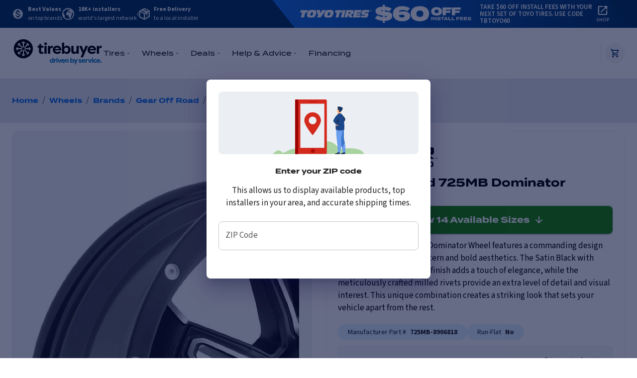

--- FILE ---
content_type: text/html; charset=utf-8
request_url: https://www.tirebuyer.com/wheels/gear-off-road/725mb-dominator/p/style/821054
body_size: 30501
content:
<!DOCTYPE html><html lang="en" class="__variable_3d155e"><head><meta charSet="utf-8"/><meta name="viewport" content="minimum-scale=1, initial-scale=1, width=device-width"/><noscript><iframe src="https://www.googletagmanager.com/ns.html?id=GTM-K24F8KH" height="0" width="0" style="display:none;visibility:hidden" title="Google Tag Manager"></iframe></noscript><meta property="og:url" content="https://www.tirebuyer.com/wheels/gear-off-road/725mb-dominator/p/style/821054"/><meta property="og:type" content="website"/><meta property="og:locale" content="EN US"/><meta property="og:site_name" content="Tirebuyer"/><link rel="canonical" href="https://www.tirebuyer.com/wheels/gear-off-road/725mb-dominator/p/style/821054"/><link rel="icon" href="/favicon.ico"/><title>Buy Gear Off Road 725MB Dominator Wheels Online | Tirebuyer</title><meta name="robots" content="index,follow"/><meta name="description" content="Buy Gear Off Road 725MB Dominator wheels online. Wide range of Gear Off Road wheels available. Fast, free delivery to a local expert installer near you."/><meta property="og:title" content="Buy Gear Off Road 725MB Dominator Wheels Online | Tirebuyer"/><meta property="og:description" content="Buy Gear Off Road 725MB Dominator wheels online. Wide range of Gear Off Road wheels available. Fast, free delivery to a local expert installer near you."/><script type="application/ld+json">{"@context":"https://schema.org","@type":"BreadcrumbList"}</script><link rel="preload" href="https://tirebuyer.com/product-images/64-gear_off_road/1015-725mb_dominator/vary_crop/webp/1000x1000/gearoffroad_725mbdominator_satinblack_finish_withmilledspokesandrivets_821054_vary_1742473674238.webp" as="image" fetchpriority="high"/><link rel="preload" href="https://tirebuyer.com/product-images/64-gear_off_road/1015-725mb_dominator/vary/webp/1000x1000/gearoffroad_725mbdominator_satinblack_finish_withmilledspokesandrivets_821054_vary_1742471346698.webp" as="image" fetchpriority="high"/><link rel="preload" href="https://images.tirebuyer.com/visual-aids/brand-logos/wheels/gear.svg" as="image" fetchpriority="high"/><link rel="preload" href="https://images.tirebuyer.com/visual-aids/gen/Icons/gen/free-delivery-green.svg" as="image" fetchpriority="high"/><meta name="next-head-count" content="19"/><link rel="dns-prefetch" href="https://images.tirebuyer.com"/><link rel="dns-prefetch" href="https://cdn.paytomorrow.com"/><link rel="preload" href="/_next/static/media/a4a78f32e6d6bdeb-s.p.woff2" as="font" type="font/woff2" crossorigin="anonymous" data-next-font="size-adjust"/><link rel="preload" href="/_next/static/media/9cf9c6e84ed13b5e-s.p.woff2" as="font" type="font/woff2" crossorigin="anonymous" data-next-font="size-adjust"/><link rel="preload" href="/_next/static/media/eafabf029ad39a43-s.p.woff2" as="font" type="font/woff2" crossorigin="anonymous" data-next-font="size-adjust"/><link rel="preload" href="/_next/static/media/b957ea75a84b6ea7-s.p.woff2" as="font" type="font/woff2" crossorigin="anonymous" data-next-font="size-adjust"/><link rel="preload" href="/_next/static/media/47cbc4e2adbc5db9-s.p.woff2" as="font" type="font/woff2" crossorigin="anonymous" data-next-font="size-adjust"/><link rel="preload" href="/_next/static/media/6128544341baf2ad-s.p.woff2" as="font" type="font/woff2" crossorigin="anonymous" data-next-font="size-adjust"/><link rel="preload" href="/_next/static/media/a4c3af0367fa3fa3-s.p.woff2" as="font" type="font/woff2" crossorigin="anonymous" data-next-font="size-adjust"/><link rel="preload" href="/_next/static/media/78fd98c6d4d5056c-s.p.woff2" as="font" type="font/woff2" crossorigin="anonymous" data-next-font="size-adjust"/><link rel="preload" href="/_next/static/css/0bf6f1c33854ec57.css" as="style"/><link rel="stylesheet" href="/_next/static/css/0bf6f1c33854ec57.css" data-n-g=""/><noscript data-n-css=""></noscript><script defer="" nomodule="" src="/_next/static/chunks/polyfills-42372ed130431b0a.js"></script><script id="apple-pay-sdk-script" src="https://applepay.cdn-apple.com/jsapi/1.latest/apple-pay-sdk.js" async="" defer="" data-nscript="beforeInteractive"></script><script id="listRak" src="https://cdn.listrakbi.com/scripts/script.js?m=hWEdiEkwhcns&amp;v=1" defer="" data-nscript="beforeInteractive"></script><script id="jscrambler-wpi-script" src="https://mrq15inyt9o4.us.wpi.jscrambler.com/l29lrpbx27de/1588655105.js" defer="" data-nscript="beforeInteractive"></script><script src="/_next/static/chunks/webpack-256d2c5bb94be7cc.js" defer=""></script><script src="/_next/static/chunks/framework-b0ec748c7a4c483a.js" defer=""></script><script src="/_next/static/chunks/main-f956e811dd285889.js" defer=""></script><script src="/_next/static/chunks/pages/_app-85434da6d34d8cc6.js" defer=""></script><script src="/_next/static/chunks/ebaf4c27-51310fc40f28f2cf.js" defer=""></script><script src="/_next/static/chunks/6555-73710841ba48b071.js" defer=""></script><script src="/_next/static/chunks/8747-afea8f1594ec6af8.js" defer=""></script><script src="/_next/static/chunks/3285-2e55268d9d7f817c.js" defer=""></script><script src="/_next/static/chunks/1807-71a758cebd1ba366.js" defer=""></script><script src="/_next/static/chunks/1604-8aa037a8b61c2539.js" defer=""></script><script src="/_next/static/chunks/4042-219f9560212e4367.js" defer=""></script><script src="/_next/static/chunks/1934-5253f952d318a0e0.js" defer=""></script><script src="/_next/static/chunks/2760-605f040a0e86357a.js" defer=""></script><script src="/_next/static/chunks/286-239ece8be8fc0f33.js" defer=""></script><script src="/_next/static/chunks/3573-edd245eb646a42b4.js" defer=""></script><script src="/_next/static/chunks/5192-6d925fab7f151549.js" defer=""></script><script src="/_next/static/chunks/2396-03978e0a88665f84.js" defer=""></script><script src="/_next/static/chunks/8529-1742e6a09c15c675.js" defer=""></script><script src="/_next/static/chunks/1125-35c777f8129c7afb.js" defer=""></script><script src="/_next/static/chunks/1304-2450b5fab07714df.js" defer=""></script><script src="/_next/static/chunks/5355-2d9282f607a53737.js" defer=""></script><script src="/_next/static/chunks/9880-40f6eae6610e5296.js" defer=""></script><script src="/_next/static/chunks/3695-5d1ed2e73a0fb32b.js" defer=""></script><script src="/_next/static/chunks/pages/wheels/%5Bbrand%5D/%5Bmodel%5D/p/style/%5BstyleId%5D-e16856b4bcb10673.js" defer=""></script><script src="/_next/static/Nu4NiOxcYRnCfomSQXRDY/_buildManifest.js" defer=""></script><script src="/_next/static/Nu4NiOxcYRnCfomSQXRDY/_ssgManifest.js" defer=""></script>
<script>(window.BOOMR_mq=window.BOOMR_mq||[]).push(["addVar",{"rua.upush":"false","rua.cpush":"true","rua.upre":"false","rua.cpre":"true","rua.uprl":"false","rua.cprl":"false","rua.cprf":"false","rua.trans":"SJ-bf053f80-c3bc-46fb-aa29-44aabdc33cc3","rua.cook":"false","rua.ims":"false","rua.ufprl":"false","rua.cfprl":"true","rua.isuxp":"false","rua.texp":"norulematch","rua.ceh":"false","rua.ueh":"false","rua.ieh.st":"0"}]);</script>
                              <script>!function(e){var n="https://s.go-mpulse.net/boomerang/";if("False"=="True")e.BOOMR_config=e.BOOMR_config||{},e.BOOMR_config.PageParams=e.BOOMR_config.PageParams||{},e.BOOMR_config.PageParams.pci=!0,n="https://s2.go-mpulse.net/boomerang/";if(window.BOOMR_API_key="QVXMA-AVWZS-KQ75N-8EVX6-4H6PQ",function(){function e(){if(!r){var e=document.createElement("script");e.id="boomr-scr-as",e.src=window.BOOMR.url,e.async=!0,o.appendChild(e),r=!0}}function t(e){r=!0;var n,t,a,i,d=document,O=window;if(window.BOOMR.snippetMethod=e?"if":"i",t=function(e,n){var t=d.createElement("script");t.id=n||"boomr-if-as",t.src=window.BOOMR.url,BOOMR_lstart=(new Date).getTime(),e=e||d.body,e.appendChild(t)},!window.addEventListener&&window.attachEvent&&navigator.userAgent.match(/MSIE [67]\./))return window.BOOMR.snippetMethod="s",void t(o,"boomr-async");a=document.createElement("IFRAME"),a.src="about:blank",a.title="",a.role="presentation",a.loading="eager",i=(a.frameElement||a).style,i.width=0,i.height=0,i.border=0,i.display="none",o.appendChild(a);try{O=a.contentWindow,d=O.document.open()}catch(_){n=document.domain,a.src="javascript:var d=document.open();d.domain='"+n+"';void 0;",O=a.contentWindow,d=O.document.open()}if(n)d._boomrl=function(){this.domain=n,t()},d.write("<bo"+"dy onload='document._boomrl();'>");else if(O._boomrl=function(){t()},O.addEventListener)O.addEventListener("load",O._boomrl,!1);else if(O.attachEvent)O.attachEvent("onload",O._boomrl);d.close()}function a(e){window.BOOMR_onload=e&&e.timeStamp||(new Date).getTime()}if(!window.BOOMR||!window.BOOMR.version&&!window.BOOMR.snippetExecuted){window.BOOMR=window.BOOMR||{},window.BOOMR.snippetStart=(new Date).getTime(),window.BOOMR.snippetExecuted=!0,window.BOOMR.snippetVersion=14,window.BOOMR.url=n+"QVXMA-AVWZS-KQ75N-8EVX6-4H6PQ";var i=document.currentScript||document.getElementsByTagName("script")[0],o=i.parentNode,r=!1,d=document.createElement("link");if(d.relList&&"function"==typeof d.relList.supports&&d.relList.supports("preload")&&"as"in d)window.BOOMR.snippetMethod="p",d.href=window.BOOMR.url,d.rel="preload",d.as="script",d.addEventListener("load",e),d.addEventListener("error",function(){t(!0)}),setTimeout(function(){if(!r)t(!0)},3e3),BOOMR_lstart=(new Date).getTime(),o.appendChild(d);else t(!1);if(window.addEventListener)window.addEventListener("load",a,!1);else if(window.attachEvent)window.attachEvent("onload",a)}}(),"".length>0)if(e&&"performance"in e&&e.performance&&"function"==typeof e.performance.setResourceTimingBufferSize)e.performance.setResourceTimingBufferSize();!function(){if(BOOMR=e.BOOMR||{},BOOMR.plugins=BOOMR.plugins||{},!BOOMR.plugins.AK){var n="true"=="true"?1:0,t="",a="aofi5kaxhwwxs2maum5q-f-6fc7d99cd-clientnsv4-s.akamaihd.net",i="false"=="true"?2:1,o={"ak.v":"39","ak.cp":"329775","ak.ai":parseInt("203278",10),"ak.ol":"0","ak.cr":9,"ak.ipv":4,"ak.proto":"h2","ak.rid":"78ec90c","ak.r":47376,"ak.a2":n,"ak.m":"a","ak.n":"essl","ak.bpcip":"3.138.142.0","ak.cport":38810,"ak.gh":"23.200.85.115","ak.quicv":"","ak.tlsv":"tls1.3","ak.0rtt":"","ak.0rtt.ed":"","ak.csrc":"-","ak.acc":"","ak.t":"1770038075","ak.ak":"hOBiQwZUYzCg5VSAfCLimQ==M5Xn5ykBuT6rdiKZbM4RkJ7O7tZ824sSHfghxIl7Srz5Tn+4NtaknurjBgg49KwFt536nE14ggayDIRvPK8cJGzdbqLUlncGgKat+JQhSsy/gmjdLt1yFHljCcUPGfkxY0Vt0bf3+QYocBN/UrfcgShgewZBm6Ivhv+XxcpJvL9AJRsZT3PyvVyHxIXf/w+dx3PvizAhp8NGgteggysOvQFtQ98N/oELDMKxtyxNwLTW7hY9Azw1AS+Fp+rgfxAXcwIpaUcXjxYrklTiY6VONTZ6gPXxjUksNzbUQBdFmisUOmEZUsjpc3frBw5kSHs2/3r+ZQTTMkGOG01GS1X2mJjHXjLZCuo0mBj2o8ClN3H51CdhD1jDJZ5tjh3lWGcWwYynA2ywSI+TaaZrz4Df89BsTh8RmXmVs+Pp46S+38E=","ak.pv":"136","ak.dpoabenc":"","ak.tf":i};if(""!==t)o["ak.ruds"]=t;var r={i:!1,av:function(n){var t="http.initiator";if(n&&(!n[t]||"spa_hard"===n[t]))o["ak.feo"]=void 0!==e.aFeoApplied?1:0,BOOMR.addVar(o)},rv:function(){var e=["ak.bpcip","ak.cport","ak.cr","ak.csrc","ak.gh","ak.ipv","ak.m","ak.n","ak.ol","ak.proto","ak.quicv","ak.tlsv","ak.0rtt","ak.0rtt.ed","ak.r","ak.acc","ak.t","ak.tf"];BOOMR.removeVar(e)}};BOOMR.plugins.AK={akVars:o,akDNSPreFetchDomain:a,init:function(){if(!r.i){var e=BOOMR.subscribe;e("before_beacon",r.av,null,null),e("onbeacon",r.rv,null,null),r.i=!0}return this},is_complete:function(){return!0}}}}()}(window);</script></head><body><div id="__next"><header class="MuiBox-root css-0"><style data-emotion="css 18ywob5">.css-18ywob5{box-shadow:0 7px 12px -16px black;}</style><div class="MuiBox-root css-18ywob5" data-testid="promotion-header-banner"><style data-emotion="css 12mct9i">.css-12mct9i{background-color:#033260;}</style><div class="MuiBox-root css-12mct9i"><style data-emotion="css 1og8bx0">.css-1og8bx0{width:100%;margin-left:auto;box-sizing:border-box;margin-right:auto;display:block;}@media (min-width:1300px){.css-1og8bx0{max-width:1300px;}}@media (min-width:1200px){.css-1og8bx0{padding-left:24px;}}</style><div class="MuiContainer-root MuiContainer-maxWidthXl MuiContainer-disableGutters css-1og8bx0"><style data-emotion="css 1d3bbye">.css-1d3bbye{box-sizing:border-box;display:-webkit-box;display:-webkit-flex;display:-ms-flexbox;display:flex;-webkit-box-flex-wrap:wrap;-webkit-flex-wrap:wrap;-ms-flex-wrap:wrap;flex-wrap:wrap;width:100%;-webkit-flex-direction:row;-ms-flex-direction:row;flex-direction:row;}</style><div class="MuiGrid-root MuiGrid-container css-1d3bbye"><style data-emotion="css np2pt">.css-np2pt{box-sizing:border-box;margin:0;-webkit-flex-direction:row;-ms-flex-direction:row;flex-direction:row;}@media (min-width:1200px){.css-np2pt{-webkit-flex-basis:41.666667%;-ms-flex-preferred-size:41.666667%;flex-basis:41.666667%;-webkit-box-flex:0;-webkit-flex-grow:0;-ms-flex-positive:0;flex-grow:0;max-width:41.666667%;}}@media (min-width:1300px){.css-np2pt{-webkit-flex-basis:41.666667%;-ms-flex-preferred-size:41.666667%;flex-basis:41.666667%;-webkit-box-flex:0;-webkit-flex-grow:0;-ms-flex-positive:0;flex-grow:0;max-width:41.666667%;}}@media (min-width:0px){.css-np2pt{display:none;}}@media (min-width:1200px){.css-np2pt{display:block;}}</style><div class="MuiGrid-root MuiGrid-item MuiGrid-grid-lg-5 css-np2pt"><style data-emotion="css lc5528">.css-lc5528{display:-webkit-box;display:-webkit-flex;display:-ms-flexbox;display:flex;-webkit-flex-direction:row;-ms-flex-direction:row;flex-direction:row;-webkit-align-items:center;-webkit-box-align:center;-ms-flex-align:center;align-items:center;height:56px;gap:32px;}</style><div class="MuiStack-root css-lc5528"><style data-emotion="css 14no98q">.css-14no98q{display:-webkit-box;display:-webkit-flex;display:-ms-flexbox;display:flex;-webkit-flex-direction:row;-ms-flex-direction:row;flex-direction:row;-webkit-align-items:center;-webkit-box-align:center;-ms-flex-align:center;align-items:center;color:white;}.css-14no98q>:not(style):not(style){margin:0;}.css-14no98q>:not(style)~:not(style){margin-left:8px;}</style><div class="MuiStack-root css-14no98q"><style data-emotion="css tzf0jg">.css-tzf0jg{-webkit-user-select:none;-moz-user-select:none;-ms-user-select:none;user-select:none;width:1em;height:1em;display:inline-block;fill:currentColor;-webkit-flex-shrink:0;-ms-flex-negative:0;flex-shrink:0;-webkit-transition:fill 200ms cubic-bezier(0.4, 0, 0.2, 1) 0ms;transition:fill 200ms cubic-bezier(0.4, 0, 0.2, 1) 0ms;font-size:1.5rem;fill:rgba(255,255,255,0.85);}</style><svg class="MuiSvgIcon-root MuiSvgIcon-fontSizeMedium css-tzf0jg" focusable="false" aria-hidden="true" viewBox="0 0 24 24" data-testid="MonetizationOnIcon" height="24"><path d="M12 2C6.48 2 2 6.48 2 12s4.48 10 10 10 10-4.48 10-10S17.52 2 12 2zm1.41 16.09V20h-2.67v-1.93c-1.71-.36-3.16-1.46-3.27-3.4h1.96c.1 1.05.82 1.87 2.65 1.87 1.96 0 2.4-.98 2.4-1.59 0-.83-.44-1.61-2.67-2.14-2.48-.6-4.18-1.62-4.18-3.67 0-1.72 1.39-2.84 3.11-3.21V4h2.67v1.95c1.86.45 2.79 1.86 2.85 3.39H14.3c-.05-1.11-.64-1.87-2.22-1.87-1.5 0-2.4.68-2.4 1.64 0 .84.65 1.39 2.67 1.91s4.18 1.39 4.18 3.91c-.01 1.83-1.38 2.83-3.12 3.16z"></path></svg><style data-emotion="css j7qwjs">.css-j7qwjs{display:-webkit-box;display:-webkit-flex;display:-ms-flexbox;display:flex;-webkit-flex-direction:column;-ms-flex-direction:column;flex-direction:column;}</style><div class="MuiStack-root css-j7qwjs"><style data-emotion="css 19nwqhi">.css-19nwqhi{margin:0;font-size:1.063rem;line-height:1.5;font-weight:400;font-family:'__Source_Sans_3_3d155e','__Source_Sans_3_Fallback_3d155e';font-weight:700;font-size:12px;}</style><p class="MuiTypography-root MuiTypography-body1 css-19nwqhi">Best Values</p><style data-emotion="css i61328">.css-i61328{margin:0;font-size:1.063rem;line-height:1.5;font-weight:400;font-family:'__Source_Sans_3_3d155e','__Source_Sans_3_Fallback_3d155e';font-size:12px;}</style><p class="MuiTypography-root MuiTypography-body1 css-i61328">on top brands</p></div></div><div class="MuiStack-root css-14no98q"><svg xmlns="http://www.w3.org/2000/svg" width="24" height="24" viewBox="0 0 24 24" sx="[object Object]"><path id="iconmonstr-globe-5" d="M13.144,8.171c-.035-.066.342-.1.409-.1S13.357,8.521,13.144,8.171ZM10.992,5.1l.108-.031c.064.055-.072.095-.051.136a.387.387,0,0,1,.008.332c-.014.085-.1.048-.149.093-.053.066.258.075.262.085.011.033-.375.089-.3.171.1.136.824-.2.708-.176.225-.113.029-.125-.1-.19a1.537,1.537,0,0,0-.213-.68l.088-.1c-.206-.3-.36.362-.36.362ZM24,12A12,12,0,1,1,12,0,12,12,0,0,1,24,12ZM15.69,6.629c-.006-.146-.19-.284-.382-.031-.135.174-.111.439-.184.557-.1.175.567.339.567.174.025-.277.732-.063.87-.025.248.069.643-.226.211-.381-.355-.13-.542-.269-.574-.523,0,0,.188-.176.106-.166-.218.027-.614.786-.614.4ZM21.986,12a9.554,9.554,0,0,0-.357-2.632.611.611,0,0,0-.359-.378c-.256-.1-1.337.6-1.5.254-.107-.229-.324.146-.572.008-.12-.066-.454-.515-.6-.46-.309.111.474.964.688,1.076.2-.152.852-.465.992-.038.268.8-.737,1.685-1.251,2.149-.768.694-.624-.449-1.147-.852-.275-.211-.272-.66-.55-.815a3.447,3.447,0,0,1-.688-.813l-.017.166c-.094.071-.294-.268-.315-.321,0,.295.48.765.639,1a8.648,8.648,0,0,0,.748,1.326c.178.178.858.914,1.035.9.193-.017.8-.458.911-.433.644.152-1.516,3.2-1.721,3.583-.169.317.138,1.1.113,1.476-.029.433-.37.573-.693.809-.346.253-.265.745-.556.925-.517.318-.889,1.353-1.623,1.348-.216,0-1.14.36-1.261.007a5.7,5.7,0,0,0-.353-.7c-.13-.248-.015-.5-.173-.724-.109-.152-.475-.5-.508-.677,0-.155.117-.626.28-.708.229-.117.044-.458.016-.656a1.331,1.331,0,0,0-.53-.851c-.389-.3-.188-.537-.1-.964,0-.2-.124-.472-.4-.392-.564.164-.393-.44-.8-.413a3.813,3.813,0,0,0-.813.292c-.346.1-.7-.082-1.042-.125-1.407-.178-1.866-1.786-1.5-2.946.037-.19-.114-.542-.048-.689A3.6,3.6,0,0,1,8.69,9.714c.158-.15.361-.112.547-.229.287-.181.291-.553.572-.781a2.818,2.818,0,0,1,1.468-.388c.278-.037,1.336-.266,1.5-.06,0,.038.191.6-.019.572.433.023,1.05.749,1.461.579.211-.088.134-.736.567-.423a2.489,2.489,0,0,0,1.68.069c.15-.124.234-.93.052-1.021.116.115-.611.124-.679.1-.12-.044-.232.114-.425.025.116.055-.646-.354-.218-.667-.179.131-.346-.037-.539.107-.133.108.062.18-.128.274-.3.153-.53-.525-.644-.6s-1.014-.706-.77-.3l.789.785c-.039.025-.207-.286-.207-.059.053-.135.02.579-.1.347-.055-.089.09-.139.006-.268,0-.085-.228-.168-.272-.226a2.731,2.731,0,0,0-.637-.579,5.211,5.211,0,0,0-.824.11,1.779,1.779,0,0,0-.179.311,2.019,2.019,0,0,0-.419.214l-.157.353c-.068.061-.765.291-.769.3.029-.075-.487-.171-.453-.321a3.051,3.051,0,0,0,.168-.868c-.048-.2,1.074.284,1.146-.235.029-.225.046-.487-.313-.525a2.659,2.659,0,0,0,.8-.36,1.273,1.273,0,0,1,.724-.442c.284,0,.223-.413.354-.615.131.053-.07.376.087.507-.01-.1.445.057.489.033.1-.054.684-.022.594-.294s.051-.2.181-.253c-.022.009.34-.619.4-.413-.043-.212-.421.074-.553.063-.305-.024-.176-.52-.061-.665.089-.115-.243-.256-.247-.036-.006.329-.312.627-.241,1.064.108.659-.735-.159-.809-.114-.28.17-.509-.214-.364-.444s.5-.224.652-.476a1.99,1.99,0,0,1,.385-.52c.535-.449.683-.09,1.216-.041s.176.124.1.324.286.258.409.1a2.651,2.651,0,0,0,.3-.494c.089-.222.9-.2.334-.536a8.893,8.893,0,0,0-3.1-.672c-.236,0-.4.263-.581.412-.356.3-1.268.874-1.775.7s-1.63.66-1.808.666c-.065,0,0-.634.358-.681-.153.023,1.247-.707,1.209-.859A6.651,6.651,0,0,0,7.277,3.285c.059.092.3.092-.016.294-.18.109-.372.8-.541.8-.505.221-.537-.435-1.1.409l-.894.36a9.959,9.959,0,0,0-2.58,5.183c-.013.079.334.226.379.28.112.134.112.712.167.9a5.107,5.107,0,0,0,.74,1.179,2.237,2.237,0,0,1,.329,1.186c.108-.178,1.07.815,1.246,1.022.414.487.733,1.077.061,1.559-.217.156.33,1.129.048,1.368l-.361.093c-.356.219-.2.756.021.982A9.988,9.988,0,0,0,21.986,12ZM10.479,5.643c.125-.055.293-.053.311-.22.015-.148.044-.046.08-.1s-.067-.138-.11-.146c-.064-.014-.108.069-.149.1l-.072.019-.068.087.008.048-.087.106c-.085.084,0,.139.087.1Z" fill="rgba(255,255,255,0.85)"></path></svg><div class="MuiStack-root css-j7qwjs"><p class="MuiTypography-root MuiTypography-body1 css-19nwqhi">18K+ installers</p><p class="MuiTypography-root MuiTypography-body1 css-i61328">world&#x27;s largest network</p></div></div><div class="MuiStack-root css-14no98q"><svg xmlns="http://www.w3.org/2000/svg" width="26.182" height="24" viewBox="0 0 26.182 24" sx="[object Object]"><path id="iconmonstr-shipping-box-11" d="M19.284,18.323l-.374.213V16.662l.374-.213Zm3.08-3.626-.373.213v1.873l.373-.214ZM26.182,6.4V18.956L15.545,25,4.364,19.557V7L15.019,1ZM13.259,4.487l7.66,3.491,1.855-1-7.76-3.483-1.755.993Zm.923,8.4L6.545,9.355V18.29l7.636,3.434Zm3.3-3.064L10.04,6.291,7.809,7.565l7.483,3.448,2.186-1.188ZM24,8.8,21.818,9.973v3.039l-3.273,1.841V11.738l-2.182,1.176v9.122L24,17.689Zm-5.353,8.016-.381.217V18.9l.381-.213Zm1.533-.873-.375.214v1.873l.375-.214Zm.626-.357-.374.213v1.873l.374-.213Zm.637-.362-.382.217v1.873l.382-.217Zm-18.17-4.4H1.091v1.091H3.273Zm0,2.182H0v1.091H3.273Zm0,2.182H1.091v1.091H3.273Z" transform="translate(0 -1)" fill="rgba(255,255,255,0.85)"></path></svg><div class="MuiStack-root css-j7qwjs"><p class="MuiTypography-root MuiTypography-body1 css-19nwqhi">Free Delivery</p><p class="MuiTypography-root MuiTypography-body1 css-i61328">to a local installer</p></div></div></div></div><style data-emotion="css 1o476z1">.css-1o476z1{box-sizing:border-box;margin:0;-webkit-flex-direction:row;-ms-flex-direction:row;flex-direction:row;-webkit-flex-basis:100%;-ms-flex-preferred-size:100%;flex-basis:100%;-webkit-box-flex:0;-webkit-flex-grow:0;-ms-flex-positive:0;flex-grow:0;max-width:100%;height:56px;background:transparent linear-gradient(94deg, #1570E6 0%, #033260 100%) 0% 0% no-repeat padding-box;padding-left:16px;padding-right:16px;}@media (min-width:600px){.css-1o476z1{-webkit-flex-basis:100%;-ms-flex-preferred-size:100%;flex-basis:100%;-webkit-box-flex:0;-webkit-flex-grow:0;-ms-flex-positive:0;flex-grow:0;max-width:100%;}}@media (min-width:900px){.css-1o476z1{-webkit-flex-basis:100%;-ms-flex-preferred-size:100%;flex-basis:100%;-webkit-box-flex:0;-webkit-flex-grow:0;-ms-flex-positive:0;flex-grow:0;max-width:100%;}}@media (min-width:1200px){.css-1o476z1{-webkit-flex-basis:58.333333%;-ms-flex-preferred-size:58.333333%;flex-basis:58.333333%;-webkit-box-flex:0;-webkit-flex-grow:0;-ms-flex-positive:0;flex-grow:0;max-width:58.333333%;}}@media (min-width:1300px){.css-1o476z1{-webkit-flex-basis:58.333333%;-ms-flex-preferred-size:58.333333%;flex-basis:58.333333%;-webkit-box-flex:0;-webkit-flex-grow:0;-ms-flex-positive:0;flex-grow:0;max-width:58.333333%;}}@media (min-width:1200px){.css-1o476z1{-webkit-clip-path:polygon(100% 130%,92% 0,0 0,8% 130%);clip-path:polygon(100% 130%,92% 0,0 0,8% 130%);padding-left:56px;padding-right:56px;}}</style><div class="MuiGrid-root MuiGrid-item MuiGrid-grid-xs-12 MuiGrid-grid-lg-7 css-1o476z1"><style data-emotion="css 190ai3x">.css-190ai3x{display:-webkit-box;display:-webkit-flex;display:-ms-flexbox;display:flex;-webkit-flex-direction:row;-ms-flex-direction:row;flex-direction:row;height:100%;-webkit-box-pack:justify;-webkit-justify-content:space-between;justify-content:space-between;-webkit-align-items:center;-webkit-box-align:center;-ms-flex-align:center;align-items:center;}</style><div class="MuiStack-root css-190ai3x"><style data-emotion="css 12u4cif">.css-12u4cif{height:100%;width:auto;-webkit-box-pack:center;-ms-flex-pack:center;-webkit-justify-content:center;justify-content:center;}@media (min-width:0px){.css-12u4cif{display:none;}}@media (min-width:600px){.css-12u4cif{display:-webkit-box;display:-webkit-flex;display:-ms-flexbox;display:flex;}}</style><div class="MuiBox-root css-12u4cif"><img alt="Toyo Tire Promotion Banner" loading="lazy" width="345" height="42" decoding="async" data-nimg="1" style="color:transparent;height:100%" src="https://images.tirebuyer.com/visual-aids/deals/banner/toyo-60-off-install.svg"/></div><style data-emotion="css 1eaex2p">.css-1eaex2p{display:-webkit-box;display:-webkit-flex;display:-ms-flexbox;display:flex;-webkit-flex-direction:column;-ms-flex-direction:column;flex-direction:column;width:100%;-webkit-flex-direction:row;-ms-flex-direction:row;flex-direction:row;-webkit-box-pack:justify;-webkit-justify-content:space-between;justify-content:space-between;-webkit-align-items:center;-webkit-box-align:center;-ms-flex-align:center;align-items:center;}@media (min-width:0px){.css-1eaex2p{padding-left:0px;}}@media (min-width:600px){.css-1eaex2p{padding-left:24px;}}@media (min-width:1200px){.css-1eaex2p{padding-left:16px;}}</style><div class="MuiStack-root css-1eaex2p"><style data-emotion="css sq2lzz">.css-sq2lzz{margin:0;font-size:0.875rem;font-weight:600;line-height:1.6;font-family:'__Source_Sans_3_3d155e','__Source_Sans_3_Fallback_3d155e';color:white;text-transform:uppercase;font-size:0.813rem;letter-spacing:-0.12px;padding-right:8px;}@media (min-width:0px){.css-sq2lzz{line-height:1.5;}}@media (min-width:600px){.css-sq2lzz{line-height:1.1;}}</style><span class="MuiTypography-root MuiTypography-subtitle2 css-sq2lzz" data-testid="markdown-paragraph">Take $60 off install fees with your next set of Toyo tires. Use code TBTOYO60</span><style data-emotion="css 1inohij">.css-1inohij{-webkit-text-decoration:underline;text-decoration:underline;text-decoration-color:rgba(3, 50, 96, 0.4);}.css-1inohij:hover{text-decoration-color:inherit;}</style><style data-emotion="css 1dyhduw">.css-1dyhduw{margin:0;font-family:inherit;font-weight:inherit;font-size:inherit;line-height:inherit;letter-spacing:inherit;color:#033260;-webkit-text-decoration:underline;text-decoration:underline;text-decoration-color:rgba(3, 50, 96, 0.4);}.css-1dyhduw:hover{text-decoration-color:inherit;}</style><a class="MuiTypography-root MuiTypography-inherit MuiLink-root MuiLink-underlineAlways css-1dyhduw" href="/tires/brands/toyo/products" style="text-decoration:none;text-transform:none" data-testid="promotion-header-banner-more-anchor"><div class="MuiStack-root css-j7qwjs"><svg class="MuiSvgIcon-root MuiSvgIcon-fontSizeMedium" focusable="false" aria-hidden="true" viewBox="0 0 24 24" data-testid="OpenInNewIcon" fill="white" height="24"><path d="M19 19H5V5h7V3H5c-1.11 0-2 .9-2 2v14c0 1.1.89 2 2 2h14c1.1 0 2-.9 2-2v-7h-2v7zM14 3v2h3.59l-9.83 9.83 1.41 1.41L19 6.41V10h2V3h-7z"></path></svg><style data-emotion="css 15nzjws">.css-15nzjws{margin:0;font-size:1.063rem;line-height:1.5;font-weight:400;font-family:'__Source_Sans_3_3d155e','__Source_Sans_3_Fallback_3d155e';text-transform:uppercase;color:white;font-weight:500;font-size:10px;letter-spacing:0.4px;}</style><p class="MuiTypography-root MuiTypography-body1 css-15nzjws">Shop</p></div></a></div></div></div></div></div></div></div><style data-emotion="css zxs3h0">.css-zxs3h0{background-color:#ffffff;color:rgba(0, 0, 0, .87);-webkit-transition:box-shadow 300ms cubic-bezier(0.4, 0, 0.2, 1) 0ms;transition:box-shadow 300ms cubic-bezier(0.4, 0, 0.2, 1) 0ms;border-radius:8px;box-shadow:0px 5px 5px -3px rgba(0,10,54, 0.2),0px 8px 10px 1px rgba(0,10,54,0.14),0px 3px 14px 2px rgba(0,10,54,0.12);box-shadow:0 7px 12px -16px black;}</style><div class="MuiPaper-root MuiPaper-elevation MuiPaper-rounded MuiPaper-elevation8 css-zxs3h0"><style data-emotion="css 13wr3sp">.css-13wr3sp{width:100%;margin-left:auto;box-sizing:border-box;margin-right:auto;display:block;padding-left:16px;padding-right:16px;}@media (min-width:600px){.css-13wr3sp{padding-left:24px;padding-right:24px;}}@media (min-width:1300px){.css-13wr3sp{max-width:1300px;}}</style><div class="MuiContainer-root MuiContainer-maxWidthXl css-13wr3sp"><style data-emotion="css 1pbpn3q">.css-1pbpn3q{display:-webkit-box;display:-webkit-flex;display:-ms-flexbox;display:flex;-webkit-flex-direction:row;-ms-flex-direction:row;flex-direction:row;-webkit-box-pack:justify;-webkit-justify-content:space-between;justify-content:space-between;-webkit-align-items:center;-webkit-box-align:center;-ms-flex-align:center;align-items:center;margin:0 auto;padding-top:20px;padding-bottom:20px;z-index:1;}@media (max-width:1199.95px){.css-1pbpn3q{display:none;}}</style><div class="MuiStack-root css-1pbpn3q"><style data-emotion="css 1n9kgjb">.css-1n9kgjb{display:-webkit-box;display:-webkit-flex;display:-ms-flexbox;display:flex;-webkit-flex-direction:row;-ms-flex-direction:row;flex-direction:row;gap:64px;-webkit-align-items:center;-webkit-box-align:center;-ms-flex-align:center;align-items:center;}</style><div class="MuiStack-root css-1n9kgjb"><a data-testid="header-home-page-anchor" aria-label="tirebuyer.com" href="/"><svg id="tirebuyer-logo-driven_svg__Layer_1" x="0" y="0" viewBox="0 0 585 178" xml:space="preserve" class="MobileNavBar_tireBuyerLogoHomeScr__1kTEs" data-testid="logo" height="56"><style>
.tirebuyer-logo-driven_svg__st0 {
  fill:#0071bc
}
</style><path class="tirebuyer-logo-driven_svg__st0" d="M265.75 127.93v31.09h-6.41v-3.22c-1.59 2.28-3.7 3.7-6.92 3.7-6.71 0-10.75-5.16-10.75-11.61 0-6.19 3.74-11.39 10.62-11.39 2.97 0 5.55 1.46 7.05 3.48v-12.04h6.41zm-12 26.36c3.14 0 5.76-2.02 5.76-6.02 0-4.08-2.45-6.58-5.93-6.58-3.53 0-5.5 2.84-5.5 6.24-.01 3.53 2.15 6.36 5.67 6.36zM275.08 141.78c.73-4 4.13-5.29 6.06-5.29.73 0 .95.04 1.63.17v6.32c-.9-.21-2.06-.3-2.71-.3-2.41 0-4.82 1.42-4.82 4.34v12h-6.41v-22.06h6.23v4.82zM287.72 127.46c2.28 0 4.08 1.5 4.08 3.66 0 2.11-1.81 3.57-4.08 3.57-2.32 0-4.04-1.46-4.04-3.57 0-2.15 1.72-3.66 4.04-3.66zm-3.27 31.56v-22.06h6.41v22.06h-6.41zM307.63 159.02h-6.36l-9.24-22.06h7.01l5.38 14.88 5.42-14.88h7.01l-9.22 22.06zM338.16 155.15c-3.14 3.44-7.31 4.34-10.28 4.34-8.17 0-12.64-5.12-12.64-11.39 0-6.49 5.07-11.61 12.17-11.61 6.11 0 11.95 4.21 11.95 12.99H321.6c.13 2.75 2.67 4.77 6.75 4.77 2.28 0 4.56-1.16 6.11-2.62l3.7 3.52zm-16.43-9.54h11.05c-.43-2.84-3.31-3.91-5.46-3.91-2.06-.01-4.81.94-5.59 3.91zM340.65 136.96h6.41v3.01c1.85-2.58 4.17-3.48 6.84-3.48 6.19 0 7.87 4.94 7.87 10.53v12h-6.41v-11.87c0-3.05-1.12-5.38-4.08-5.38s-4.21 2.37-4.21 5.42v11.83h-6.41v-22.06zM385.93 159.5c-3.23 0-5.33-1.42-6.92-3.7v3.22h-6.41v-31.09h6.41v12.04c1.5-2.02 4.08-3.48 7.05-3.48 6.88 0 10.62 5.2 10.62 11.39 0 6.46-4.04 11.62-10.75 11.62zm-1.16-17.81c-3.48 0-5.93 2.49-5.93 6.58 0 4 2.62 6.02 5.76 6.02 3.53 0 5.68-2.84 5.68-6.36-.01-3.4-1.99-6.24-5.51-6.24z"></path><path class="tirebuyer-logo-driven_svg__st0" d="M413.19 136.96h7.05l-14.28 32.12h-6.45l5.03-11.91-9.07-20.21h7.22l5.25 13.8 5.25-13.8zM430.56 151.24c.65 2.54 2.88 3.31 4.64 3.31 1.42 0 2.88-.56 2.88-1.68 0-.73-.43-1.25-1.63-1.68l-3.87-1.63c-5.25-1.85-5.5-5.33-5.5-6.32 0-4.43 3.91-6.75 8.64-6.75 2.54 0 5.89.69 7.96 4.64l-4.95 2.28c-.56-1.76-2.15-2.11-3.14-2.11-1.2 0-2.45.69-2.45 1.81 0 .95.95 1.46 2.06 1.89l3.31 1.29c5.2 1.5 5.68 4.9 5.68 6.36 0 4.52-4.17 6.84-9.03 6.84-3.27 0-7.74-1.03-9.24-5.63l4.64-2.62zM467.71 155.15c-3.14 3.44-7.31 4.34-10.28 4.34-8.17 0-12.64-5.12-12.64-11.39 0-6.49 5.07-11.61 12.17-11.61 6.11 0 11.95 4.21 11.95 12.99h-17.76c.13 2.75 2.67 4.77 6.75 4.77 2.28 0 4.56-1.16 6.11-2.62l3.7 3.52zm-16.42-9.54h11.05c-.43-2.84-3.31-3.91-5.46-3.91-2.07-.01-4.82.94-5.59 3.91zM476.44 141.78c.73-4 4.13-5.29 6.06-5.29.73 0 .95.04 1.63.17v6.32c-.9-.21-2.06-.3-2.71-.3-2.41 0-4.82 1.42-4.82 4.34v12h-6.41v-22.06h6.24v4.82zM500.78 159.02h-6.36l-9.25-22.06h7.01l5.38 14.88 5.42-14.88h7.01l-9.21 22.06zM514.41 127.46c2.28 0 4.08 1.5 4.08 3.66 0 2.11-1.81 3.57-4.08 3.57-2.32 0-4.04-1.46-4.04-3.57 0-2.15 1.72-3.66 4.04-3.66zm-3.27 31.56v-22.06h6.41v22.06h-6.41zM531.66 136.49c2.28 0 5.25.47 9.03 3.27l-2.92 4.69c-2.15-1.93-4.69-2.19-5.8-2.19-3.74 0-6.23 2.37-6.23 5.72s2.49 5.72 6.23 5.72c1.12 0 3.66-.26 5.8-2.19l2.92 4.69c-3.78 2.79-6.75 3.27-9.03 3.27-7.57 0-12.34-4.94-12.34-11.48s4.77-11.5 12.34-11.5z"></path><path class="tirebuyer-logo-driven_svg__st0" d="M563.09 155.15c-3.14 3.44-7.31 4.34-10.28 4.34-8.17 0-12.64-5.12-12.64-11.39 0-6.49 5.07-11.61 12.17-11.61 6.11 0 11.95 4.21 11.95 12.99h-17.76c.13 2.75 2.67 4.77 6.75 4.77 2.28 0 4.56-1.16 6.11-2.62l3.7 3.52zm-16.43-9.54h11.05c-.43-2.84-3.31-3.91-5.46-3.91-2.06-.01-4.81.94-5.59 3.91z"></path><path d="M113.09 79.75h-5.97v-1.79l4.97-4.94H81.77v-5.89h30.49l-5.13-5.17v-1.74h5.99l.04.04 5.01 5.05v9.42l-5.08 5.02zm-18.71 25.54l-4.27-4.27 1.18-1.18 7.4.03-21.6-21.6 4.17-4.17 21.5 21.5.03-7.25 1.14-1.14 4.32 4.32v.05l-.03 7.86-5.91 5.91-7.88-.03-.05-.03zm-42.74.03l-9.01-.03-4.77-4.77.03-9.02 4.13-4.13 1.36 1.36-.02 6.89L64.88 74.1l4.17 4.17-21.58 21.56 7.04.03 1.32 1.32-4.14 4.14h-.05zm-17.59-32.3l5.01 5.04v1.71h-6.02l-.04-.03-6.16-6.21v-7.12l6.22-6.17h6V62l-5.16 5.13h30.46v5.89H34.05zm17.59-38.03l4.24 4.24-1.21 1.21-7.1-.03 21.37 21.37-4.17 4.17-21.5-21.49-.03 7.41-1.18 1.18-4.29-4.29v-.05l.03-8 5.78-5.78 8.02.03.04.03zM76 61.26h-5.89V30.87l-5.39 5.35h-1.5V30l.04-.04 5.08-5.04h9.35l5.06 5.1v6.2h-1.56L76 31v30.26zm5.1 42.91h1.76v5.97l-.04.04-6.11 6.06H69.4l-6.07-6.12v-5.95h1.81l4.97 5.01v-30.5H76v30.56l5.1-5.07zm13.34-69.32l6.92.03 6.85 6.85-.03 6.95-4.4 4.4-1.09-1.09.03-7.41-21.37 21.36-4.17-4.17 21.44-21.44-7.59-.03-1.05-1.05 4.41-4.41h.05zm21.2-8.41c-24.12-23.67-62.86-23.32-86.54.8s-23.31 62.86.8 86.54c24.12 23.68 62.86 23.32 86.54-.8 23.67-24.12 23.32-62.86-.8-86.54M190.73 90.76c-2.85 0-3.74-2.26-3.74-4.43v-23.6h13.97V51.22h-13.97V38.83h-11.31l-2.26 12.39h-8.65v11.51h7.57v22.23c0 14.65 8.65 17.8 17.5 17.8 6.52 0 10.94-2.28 13.61-5.56l-9.16-9.16c-.46 1.53-1.54 2.72-3.56 2.72M207.22 101.87V51.31h14.55v50.56h-14.55zM244.12 62.35c1.66-9.17 9.37-12.12 13.76-12.12 1.66 0 2.15.1 3.71.4v14.49c-2.05-.49-4.68-.69-6.15-.69-5.47 0-10.94 3.25-10.94 9.95v27.5h-14.55V51.31h14.16v11.04zM312.93 93c-7.13 7.88-16.59 9.96-23.33 9.96-18.55 0-28.7-11.73-28.7-26.12 0-14.88 11.52-26.61 27.63-26.61 13.86 0 27.14 9.66 27.14 29.77h-40.32c.29 6.31 6.05 10.94 15.33 10.94 5.17 0 10.35-2.66 13.86-6.01l8.39 8.07zm-37.29-21.88h25.09c-.97-6.5-7.52-8.97-12.4-8.97-4.68 0-10.93 2.17-12.69 8.97zM349.92 102.96c-7.32 0-12.11-3.25-15.72-8.48v7.39h-14.55V30.61h14.55v27.6c3.42-4.63 9.28-7.98 16.01-7.98 15.62 0 24.11 11.93 24.11 26.12 0 14.78-9.17 26.61-24.4 26.61zm-2.64-40.81c-7.91 0-13.47 5.72-13.47 15.08 0 9.17 5.96 13.8 13.08 13.8 8 0 12.89-6.5 12.89-14.59 0-7.79-4.49-14.29-12.5-14.29zM426.74 101.87h-14.55v-6.9c-4.19 5.91-9.47 7.98-15.52 7.98-14.06 0-17.87-11.34-17.87-24.15V51.3h14.55v27.2c0 7 2.54 12.32 9.28 12.32s9.56-5.42 9.56-12.42V51.31h14.55v50.56zM469.87 51.31h16.01l-32.41 73.63h-14.65l11.42-27.3-20.6-46.33h16.4l11.91 31.64 11.92-31.64zM535.07 93c-7.13 7.88-16.59 9.96-23.33 9.96-18.55 0-28.7-11.73-28.7-26.12 0-14.88 11.52-26.61 27.63-26.61 13.86 0 27.14 9.66 27.14 29.77h-40.32c.29 6.31 6.05 10.94 15.33 10.94 5.17 0 10.35-2.66 13.86-6.01l8.39 8.07zm-37.29-21.88h25.09c-.97-6.5-7.52-8.97-12.4-8.97-4.69 0-10.93 2.17-12.69 8.97zM555.95 62.35c1.66-9.17 9.37-12.12 13.76-12.12 1.66 0 2.15.1 3.71.4v14.49c-2.05-.49-4.68-.69-6.15-.69-5.47 0-10.94 3.25-10.94 9.95v27.5h-14.55V51.31h14.16v11.04zM211.23 29.71l-4.89 4.89v6.92l4.89 4.89h6.92l4.89-4.89V34.6l-4.89-4.89z"></path><path class="tirebuyer-logo-driven_svg__st0" d="M567.56 152.09l-2.13 2.13v3.01l2.13 2.13h3.01l2.13-2.13v-3.01l-2.13-2.13z"></path></svg></a><style data-emotion="css opkp0k">.css-opkp0k{display:-webkit-box;display:-webkit-flex;display:-ms-flexbox;display:flex;-webkit-flex-direction:row;-ms-flex-direction:row;flex-direction:row;}.css-opkp0k>:not(style):not(style){margin:0;}.css-opkp0k>:not(style)~:not(style){margin-left:24px;}</style><div class="MuiStack-root css-opkp0k" data-testid="header-navigation-menu"><style data-emotion="css 79elbk">.css-79elbk{position:relative;}</style><div class="MuiBox-root css-79elbk"><a class="MuiTypography-root MuiTypography-inherit MuiLink-root MuiLink-underlineAlways css-1dyhduw" style="text-decoration:none;position:relative" href="/tires"><style data-emotion="css k32d00">.css-k32d00{margin:0;font-size:0.875rem;font-weight:700;line-height:1.5;font-family:'__termina_e2efa7','__termina_Fallback_e2efa7';color:rgba(0, 0, 0, .87);font-weight:500;}.css-k32d00:after{content:' ';border:3px solid;border-color:#9e9e9e transparent transparent;margin-left:4px;display:inline-block;}.css-k32d00:hover{color:#033260;}.css-k32d00:hover:after{border-color:#033260 transparent transparent;}</style><p class="MuiTypography-root MuiTypography-h6 css-k32d00">Tires</p></a></div><div class="MuiBox-root css-79elbk"><style data-emotion="css 9zjd5c">.css-9zjd5c{-webkit-text-decoration:underline;text-decoration:underline;text-decoration-color:rgba(3, 50, 96, 0.4);margin:0;font-family:inherit;font-weight:inherit;font-size:inherit;line-height:inherit;letter-spacing:inherit;color:#033260;-webkit-text-decoration:underline;text-decoration:underline;text-decoration-color:rgba(3, 50, 96, 0.4);}.css-9zjd5c:hover{text-decoration-color:inherit;}.css-9zjd5c:hover{text-decoration-color:inherit;}</style><style data-emotion="css gw18ew">.css-gw18ew{margin:0;font-family:inherit;font-weight:inherit;font-size:inherit;line-height:inherit;letter-spacing:inherit;color:#033260;-webkit-text-decoration:underline;text-decoration:underline;text-decoration-color:rgba(3, 50, 96, 0.4);margin:0;font-family:inherit;font-weight:inherit;font-size:inherit;line-height:inherit;letter-spacing:inherit;color:#033260;-webkit-text-decoration:underline;text-decoration:underline;text-decoration-color:rgba(3, 50, 96, 0.4);}.css-gw18ew:hover{text-decoration-color:inherit;}.css-gw18ew:hover{text-decoration-color:inherit;}</style><a class="MuiTypography-root MuiTypography-inherit MuiLink-root MuiLink-underlineAlways MuiTypography-root MuiTypography-inherit MuiLink-root MuiLink-underlineAlways css-gw18ew" href="/wheels" style="text-decoration:none;position:relative"><p class="MuiTypography-root MuiTypography-h6 css-k32d00">Wheels</p></a></div><div class="MuiBox-root css-79elbk"><a class="MuiTypography-root MuiTypography-inherit MuiLink-root MuiLink-underlineAlways css-1dyhduw" style="text-decoration:none;position:relative" href="/deals"><p class="MuiTypography-root MuiTypography-h6 css-k32d00">Deals</p></a></div><div class="MuiBox-root css-79elbk"><a class="MuiTypography-root MuiTypography-inherit MuiLink-root MuiLink-underlineAlways MuiTypography-root MuiTypography-inherit MuiLink-root MuiLink-underlineAlways css-gw18ew" href="/education" style="text-decoration:none;position:relative"><p class="MuiTypography-root MuiTypography-h6 css-k32d00">Help &amp; Advice</p></a></div><a class="MuiTypography-root MuiTypography-inherit MuiLink-root MuiLink-underlineAlways MuiTypography-root MuiTypography-inherit MuiLink-root MuiLink-underlineAlways css-gw18ew" href="/finance" style="text-decoration:none;position:relative"><style data-emotion="css 1jukhjz">.css-1jukhjz{margin:0;font-size:0.875rem;font-weight:700;line-height:1.5;font-family:'__termina_e2efa7','__termina_Fallback_e2efa7';color:rgba(0, 0, 0, .87);font-weight:500;}.css-1jukhjz:hover{color:#033260;}.css-1jukhjz:hover:after{border-color:#033260 transparent transparent;}</style><p class="MuiTypography-root MuiTypography-h6 css-1jukhjz">Financing</p></a></div></div><style data-emotion="css 5ax1kt">.css-5ax1kt{display:-webkit-box;display:-webkit-flex;display:-ms-flexbox;display:flex;-webkit-flex-direction:row;-ms-flex-direction:row;flex-direction:row;gap:8px;}</style><div class="MuiStack-root css-5ax1kt"><hr style="border:0;height:40px;margin:0 8px;border-left:1px solid #E1E6EC"/><style data-emotion="css eiaji8">.css-eiaji8{position:relative;display:-webkit-box;display:-webkit-flex;display:-ms-flexbox;display:flex;-webkit-align-items:center;-webkit-box-align:center;-ms-flex-align:center;align-items:center;-webkit-box-pack:center;-ms-flex-pack:center;-webkit-justify-content:center;justify-content:center;-webkit-flex-shrink:0;-ms-flex-negative:0;flex-shrink:0;width:40px;height:40px;font-family:'__Source_Sans_3_3d155e','__Source_Sans_3_Fallback_3d155e';font-size:1.25rem;line-height:1;border-radius:50%;overflow:hidden;-webkit-user-select:none;-moz-user-select:none;-ms-user-select:none;user-select:none;color:#fcfdfd;background-color:#b1b1b1;background-color:#f5f5f5;height:40px;width:40px;cursor:pointer;overflow:visible;}.css-eiaji8:hover{opacity:0.8;}.css-eiaji8 root:active{background-color:transparent;}</style><div class="MuiAvatar-root MuiAvatar-circular MuiAvatar-colorDefault css-eiaji8" data-testid="header-shopping-cart-button"><style data-emotion="css nz8hw4">.css-nz8hw4{-webkit-user-select:none;-moz-user-select:none;-ms-user-select:none;user-select:none;width:1em;height:1em;display:inline-block;fill:currentColor;-webkit-flex-shrink:0;-ms-flex-negative:0;flex-shrink:0;-webkit-transition:fill 200ms cubic-bezier(0.4, 0, 0.2, 1) 0ms;transition:fill 200ms cubic-bezier(0.4, 0, 0.2, 1) 0ms;font-size:1.25rem;color:#033260;}</style><svg class="MuiSvgIcon-root MuiSvgIcon-fontSizeSmall css-nz8hw4" focusable="false" aria-hidden="true" viewBox="0 0 24 24" data-testid="ShoppingCartOutlinedIcon" pointer-events="none"><path d="M15.55 13c.75 0 1.41-.41 1.75-1.03l3.58-6.49c.37-.66-.11-1.48-.87-1.48H5.21l-.94-2H1v2h2l3.6 7.59-1.35 2.44C4.52 15.37 5.48 17 7 17h12v-2H7l1.1-2h7.45zM6.16 6h12.15l-2.76 5H8.53L6.16 6zM7 18c-1.1 0-1.99.9-1.99 2S5.9 22 7 22s2-.9 2-2-.9-2-2-2zm10 0c-1.1 0-1.99.9-1.99 2s.89 2 1.99 2 2-.9 2-2-.9-2-2-2z"></path></svg><style data-emotion="css 1winrtj">.css-1winrtj{position:absolute;background-color:#E40066;display:-webkit-box;display:-webkit-flex;display:-ms-flexbox;display:flex;-webkit-align-items:center;-webkit-box-align:center;-ms-flex-align:center;align-items:center;-webkit-box-pack:center;-ms-flex-pack:center;-webkit-justify-content:center;justify-content:center;height:16px;width:16px;top:0;right:0;padding-top:6px;padding-bottom:6px;padding-left:7.2px;padding-right:7.2px;z-index:9;border-radius:32px;-webkit-transform:scale(0);-moz-transform:scale(0);-ms-transform:scale(0);transform:scale(0);-webkit-transition:-webkit-transform 150ms ease-out;transition:transform 150ms ease-out;}</style><div class="MuiBox-root css-1winrtj" data-testid="shopping-cart-icon-product-quantity"><style data-emotion="css w8j5zq">.css-w8j5zq{margin:0;font-size:1.063rem;line-height:1.5;font-weight:400;font-family:'__Source_Sans_3_3d155e','__Source_Sans_3_Fallback_3d155e';font-size:10px;font-weight:700;}</style><span class="MuiTypography-root MuiTypography-body1 css-w8j5zq">0</span></div></div><style data-emotion="css cqkgk3">@media (min-width:0px){.css-cqkgk3 .MuiPopover-paper{width:100%;height:100%;}}@media (min-width:900px){.css-cqkgk3 .MuiPopover-paper{right:auto;bottom:auto;width:auto;height:auto;max-width:auto;max-height:auto;}}.css-cqkgk3 .MuiBackdrop-root{background-color:#000A3699;}</style></div></div></div><div class="MuiContainer-root MuiContainer-maxWidthXl css-13wr3sp"><style data-emotion="css bvl1f5">.css-bvl1f5{display:-webkit-box;display:-webkit-flex;display:-ms-flexbox;display:flex;-webkit-flex-direction:row;-ms-flex-direction:row;flex-direction:row;-webkit-box-pack:justify;-webkit-justify-content:space-between;justify-content:space-between;-webkit-align-items:center;-webkit-box-align:center;-ms-flex-align:center;align-items:center;margin:0 auto;padding-top:8px;padding-bottom:8px;}@media (min-width:1200px){.css-bvl1f5{display:none;}}</style><div class="MuiStack-root css-bvl1f5"><a data-testid="mobile-header-home-page-anchor" aria-label="tirebuyer.com" href="/"><svg id="tirebuyer-logo-driven_svg__Layer_1" x="0" y="0" viewBox="0 0 585 178" xml:space="preserve" class="MobileNavBar_tireBuyerLogoHomeScr__1kTEs" data-testid="logo" height="40"><style>
.tirebuyer-logo-driven_svg__st0 {
  fill:#0071bc
}
</style><path class="tirebuyer-logo-driven_svg__st0" d="M265.75 127.93v31.09h-6.41v-3.22c-1.59 2.28-3.7 3.7-6.92 3.7-6.71 0-10.75-5.16-10.75-11.61 0-6.19 3.74-11.39 10.62-11.39 2.97 0 5.55 1.46 7.05 3.48v-12.04h6.41zm-12 26.36c3.14 0 5.76-2.02 5.76-6.02 0-4.08-2.45-6.58-5.93-6.58-3.53 0-5.5 2.84-5.5 6.24-.01 3.53 2.15 6.36 5.67 6.36zM275.08 141.78c.73-4 4.13-5.29 6.06-5.29.73 0 .95.04 1.63.17v6.32c-.9-.21-2.06-.3-2.71-.3-2.41 0-4.82 1.42-4.82 4.34v12h-6.41v-22.06h6.23v4.82zM287.72 127.46c2.28 0 4.08 1.5 4.08 3.66 0 2.11-1.81 3.57-4.08 3.57-2.32 0-4.04-1.46-4.04-3.57 0-2.15 1.72-3.66 4.04-3.66zm-3.27 31.56v-22.06h6.41v22.06h-6.41zM307.63 159.02h-6.36l-9.24-22.06h7.01l5.38 14.88 5.42-14.88h7.01l-9.22 22.06zM338.16 155.15c-3.14 3.44-7.31 4.34-10.28 4.34-8.17 0-12.64-5.12-12.64-11.39 0-6.49 5.07-11.61 12.17-11.61 6.11 0 11.95 4.21 11.95 12.99H321.6c.13 2.75 2.67 4.77 6.75 4.77 2.28 0 4.56-1.16 6.11-2.62l3.7 3.52zm-16.43-9.54h11.05c-.43-2.84-3.31-3.91-5.46-3.91-2.06-.01-4.81.94-5.59 3.91zM340.65 136.96h6.41v3.01c1.85-2.58 4.17-3.48 6.84-3.48 6.19 0 7.87 4.94 7.87 10.53v12h-6.41v-11.87c0-3.05-1.12-5.38-4.08-5.38s-4.21 2.37-4.21 5.42v11.83h-6.41v-22.06zM385.93 159.5c-3.23 0-5.33-1.42-6.92-3.7v3.22h-6.41v-31.09h6.41v12.04c1.5-2.02 4.08-3.48 7.05-3.48 6.88 0 10.62 5.2 10.62 11.39 0 6.46-4.04 11.62-10.75 11.62zm-1.16-17.81c-3.48 0-5.93 2.49-5.93 6.58 0 4 2.62 6.02 5.76 6.02 3.53 0 5.68-2.84 5.68-6.36-.01-3.4-1.99-6.24-5.51-6.24z"></path><path class="tirebuyer-logo-driven_svg__st0" d="M413.19 136.96h7.05l-14.28 32.12h-6.45l5.03-11.91-9.07-20.21h7.22l5.25 13.8 5.25-13.8zM430.56 151.24c.65 2.54 2.88 3.31 4.64 3.31 1.42 0 2.88-.56 2.88-1.68 0-.73-.43-1.25-1.63-1.68l-3.87-1.63c-5.25-1.85-5.5-5.33-5.5-6.32 0-4.43 3.91-6.75 8.64-6.75 2.54 0 5.89.69 7.96 4.64l-4.95 2.28c-.56-1.76-2.15-2.11-3.14-2.11-1.2 0-2.45.69-2.45 1.81 0 .95.95 1.46 2.06 1.89l3.31 1.29c5.2 1.5 5.68 4.9 5.68 6.36 0 4.52-4.17 6.84-9.03 6.84-3.27 0-7.74-1.03-9.24-5.63l4.64-2.62zM467.71 155.15c-3.14 3.44-7.31 4.34-10.28 4.34-8.17 0-12.64-5.12-12.64-11.39 0-6.49 5.07-11.61 12.17-11.61 6.11 0 11.95 4.21 11.95 12.99h-17.76c.13 2.75 2.67 4.77 6.75 4.77 2.28 0 4.56-1.16 6.11-2.62l3.7 3.52zm-16.42-9.54h11.05c-.43-2.84-3.31-3.91-5.46-3.91-2.07-.01-4.82.94-5.59 3.91zM476.44 141.78c.73-4 4.13-5.29 6.06-5.29.73 0 .95.04 1.63.17v6.32c-.9-.21-2.06-.3-2.71-.3-2.41 0-4.82 1.42-4.82 4.34v12h-6.41v-22.06h6.24v4.82zM500.78 159.02h-6.36l-9.25-22.06h7.01l5.38 14.88 5.42-14.88h7.01l-9.21 22.06zM514.41 127.46c2.28 0 4.08 1.5 4.08 3.66 0 2.11-1.81 3.57-4.08 3.57-2.32 0-4.04-1.46-4.04-3.57 0-2.15 1.72-3.66 4.04-3.66zm-3.27 31.56v-22.06h6.41v22.06h-6.41zM531.66 136.49c2.28 0 5.25.47 9.03 3.27l-2.92 4.69c-2.15-1.93-4.69-2.19-5.8-2.19-3.74 0-6.23 2.37-6.23 5.72s2.49 5.72 6.23 5.72c1.12 0 3.66-.26 5.8-2.19l2.92 4.69c-3.78 2.79-6.75 3.27-9.03 3.27-7.57 0-12.34-4.94-12.34-11.48s4.77-11.5 12.34-11.5z"></path><path class="tirebuyer-logo-driven_svg__st0" d="M563.09 155.15c-3.14 3.44-7.31 4.34-10.28 4.34-8.17 0-12.64-5.12-12.64-11.39 0-6.49 5.07-11.61 12.17-11.61 6.11 0 11.95 4.21 11.95 12.99h-17.76c.13 2.75 2.67 4.77 6.75 4.77 2.28 0 4.56-1.16 6.11-2.62l3.7 3.52zm-16.43-9.54h11.05c-.43-2.84-3.31-3.91-5.46-3.91-2.06-.01-4.81.94-5.59 3.91z"></path><path d="M113.09 79.75h-5.97v-1.79l4.97-4.94H81.77v-5.89h30.49l-5.13-5.17v-1.74h5.99l.04.04 5.01 5.05v9.42l-5.08 5.02zm-18.71 25.54l-4.27-4.27 1.18-1.18 7.4.03-21.6-21.6 4.17-4.17 21.5 21.5.03-7.25 1.14-1.14 4.32 4.32v.05l-.03 7.86-5.91 5.91-7.88-.03-.05-.03zm-42.74.03l-9.01-.03-4.77-4.77.03-9.02 4.13-4.13 1.36 1.36-.02 6.89L64.88 74.1l4.17 4.17-21.58 21.56 7.04.03 1.32 1.32-4.14 4.14h-.05zm-17.59-32.3l5.01 5.04v1.71h-6.02l-.04-.03-6.16-6.21v-7.12l6.22-6.17h6V62l-5.16 5.13h30.46v5.89H34.05zm17.59-38.03l4.24 4.24-1.21 1.21-7.1-.03 21.37 21.37-4.17 4.17-21.5-21.49-.03 7.41-1.18 1.18-4.29-4.29v-.05l.03-8 5.78-5.78 8.02.03.04.03zM76 61.26h-5.89V30.87l-5.39 5.35h-1.5V30l.04-.04 5.08-5.04h9.35l5.06 5.1v6.2h-1.56L76 31v30.26zm5.1 42.91h1.76v5.97l-.04.04-6.11 6.06H69.4l-6.07-6.12v-5.95h1.81l4.97 5.01v-30.5H76v30.56l5.1-5.07zm13.34-69.32l6.92.03 6.85 6.85-.03 6.95-4.4 4.4-1.09-1.09.03-7.41-21.37 21.36-4.17-4.17 21.44-21.44-7.59-.03-1.05-1.05 4.41-4.41h.05zm21.2-8.41c-24.12-23.67-62.86-23.32-86.54.8s-23.31 62.86.8 86.54c24.12 23.68 62.86 23.32 86.54-.8 23.67-24.12 23.32-62.86-.8-86.54M190.73 90.76c-2.85 0-3.74-2.26-3.74-4.43v-23.6h13.97V51.22h-13.97V38.83h-11.31l-2.26 12.39h-8.65v11.51h7.57v22.23c0 14.65 8.65 17.8 17.5 17.8 6.52 0 10.94-2.28 13.61-5.56l-9.16-9.16c-.46 1.53-1.54 2.72-3.56 2.72M207.22 101.87V51.31h14.55v50.56h-14.55zM244.12 62.35c1.66-9.17 9.37-12.12 13.76-12.12 1.66 0 2.15.1 3.71.4v14.49c-2.05-.49-4.68-.69-6.15-.69-5.47 0-10.94 3.25-10.94 9.95v27.5h-14.55V51.31h14.16v11.04zM312.93 93c-7.13 7.88-16.59 9.96-23.33 9.96-18.55 0-28.7-11.73-28.7-26.12 0-14.88 11.52-26.61 27.63-26.61 13.86 0 27.14 9.66 27.14 29.77h-40.32c.29 6.31 6.05 10.94 15.33 10.94 5.17 0 10.35-2.66 13.86-6.01l8.39 8.07zm-37.29-21.88h25.09c-.97-6.5-7.52-8.97-12.4-8.97-4.68 0-10.93 2.17-12.69 8.97zM349.92 102.96c-7.32 0-12.11-3.25-15.72-8.48v7.39h-14.55V30.61h14.55v27.6c3.42-4.63 9.28-7.98 16.01-7.98 15.62 0 24.11 11.93 24.11 26.12 0 14.78-9.17 26.61-24.4 26.61zm-2.64-40.81c-7.91 0-13.47 5.72-13.47 15.08 0 9.17 5.96 13.8 13.08 13.8 8 0 12.89-6.5 12.89-14.59 0-7.79-4.49-14.29-12.5-14.29zM426.74 101.87h-14.55v-6.9c-4.19 5.91-9.47 7.98-15.52 7.98-14.06 0-17.87-11.34-17.87-24.15V51.3h14.55v27.2c0 7 2.54 12.32 9.28 12.32s9.56-5.42 9.56-12.42V51.31h14.55v50.56zM469.87 51.31h16.01l-32.41 73.63h-14.65l11.42-27.3-20.6-46.33h16.4l11.91 31.64 11.92-31.64zM535.07 93c-7.13 7.88-16.59 9.96-23.33 9.96-18.55 0-28.7-11.73-28.7-26.12 0-14.88 11.52-26.61 27.63-26.61 13.86 0 27.14 9.66 27.14 29.77h-40.32c.29 6.31 6.05 10.94 15.33 10.94 5.17 0 10.35-2.66 13.86-6.01l8.39 8.07zm-37.29-21.88h25.09c-.97-6.5-7.52-8.97-12.4-8.97-4.69 0-10.93 2.17-12.69 8.97zM555.95 62.35c1.66-9.17 9.37-12.12 13.76-12.12 1.66 0 2.15.1 3.71.4v14.49c-2.05-.49-4.68-.69-6.15-.69-5.47 0-10.94 3.25-10.94 9.95v27.5h-14.55V51.31h14.16v11.04zM211.23 29.71l-4.89 4.89v6.92l4.89 4.89h6.92l4.89-4.89V34.6l-4.89-4.89z"></path><path class="tirebuyer-logo-driven_svg__st0" d="M567.56 152.09l-2.13 2.13v3.01l2.13 2.13h3.01l2.13-2.13v-3.01l-2.13-2.13z"></path></svg></a><style data-emotion="css 22ztry">.css-22ztry{z-index:1200;}.css-22ztry .MuiPaper-root{width:100vw;border-color:transparent;box-shadow:0px 1px 0px rgba(0,0,0,0.12);}</style><style data-emotion="css 8v90jo">.css-8v90jo{display:-webkit-box;display:-webkit-flex;display:-ms-flexbox;display:flex;-webkit-flex-direction:row;-ms-flex-direction:row;flex-direction:row;-webkit-align-items:center;-webkit-box-align:center;-ms-flex-align:center;align-items:center;gap:8px;}</style><div class="MuiStack-root css-8v90jo"><style data-emotion="css ew55bo">.css-ew55bo{position:relative;display:-webkit-box;display:-webkit-flex;display:-ms-flexbox;display:flex;-webkit-align-items:center;-webkit-box-align:center;-ms-flex-align:center;align-items:center;-webkit-box-pack:center;-ms-flex-pack:center;-webkit-justify-content:center;justify-content:center;-webkit-flex-shrink:0;-ms-flex-negative:0;flex-shrink:0;width:40px;height:40px;font-family:'__Source_Sans_3_3d155e','__Source_Sans_3_Fallback_3d155e';font-size:1.25rem;line-height:1;border-radius:50%;overflow:hidden;-webkit-user-select:none;-moz-user-select:none;-ms-user-select:none;user-select:none;color:#fcfdfd;background-color:#b1b1b1;background-color:#fcfdfd;height:40px;width:40px;cursor:pointer;overflow:visible;}.css-ew55bo:hover{opacity:0.8;}.css-ew55bo root:active{background-color:transparent;}</style><div class="MuiAvatar-root MuiAvatar-circular MuiAvatar-colorDefault css-ew55bo" data-testid="mobile-header-shopping-cart-button"><svg class="MuiSvgIcon-root MuiSvgIcon-fontSizeSmall css-nz8hw4" focusable="false" aria-hidden="true" viewBox="0 0 24 24" data-testid="ShoppingCartOutlinedIcon"><path d="M15.55 13c.75 0 1.41-.41 1.75-1.03l3.58-6.49c.37-.66-.11-1.48-.87-1.48H5.21l-.94-2H1v2h2l3.6 7.59-1.35 2.44C4.52 15.37 5.48 17 7 17h12v-2H7l1.1-2h7.45zM6.16 6h12.15l-2.76 5H8.53L6.16 6zM7 18c-1.1 0-1.99.9-1.99 2S5.9 22 7 22s2-.9 2-2-.9-2-2-2zm10 0c-1.1 0-1.99.9-1.99 2s.89 2 1.99 2 2-.9 2-2-.9-2-2-2z"></path></svg><style data-emotion="css 1thsrul">.css-1thsrul{position:absolute;background-color:#E40066;display:-webkit-box;display:-webkit-flex;display:-ms-flexbox;display:flex;-webkit-align-items:center;-webkit-box-align:center;-ms-flex-align:center;align-items:center;-webkit-box-pack:center;-ms-flex-pack:center;-webkit-justify-content:center;justify-content:center;height:16px;width:16px;top:3px;right:3px;padding-top:7.2px;padding-bottom:7.2px;padding-left:7.2px;padding-right:7.2px;z-index:99;border-radius:40px;-webkit-transform:scale(0);-moz-transform:scale(0);-ms-transform:scale(0);transform:scale(0);-webkit-transition:-webkit-transform 150ms ease-out;transition:transform 150ms ease-out;}</style><div class="MuiBox-root css-1thsrul" data-testid="mobile-shopping-cart-icon-product-quantity"><span class="MuiTypography-root MuiTypography-body1 css-w8j5zq">0</span></div></div><style data-emotion="css wyf1lk">.css-wyf1lk{text-align:center;-webkit-flex:0 0 auto;-ms-flex:0 0 auto;flex:0 0 auto;font-size:1.5rem;padding:8px;border-radius:50%;overflow:visible;color:rgba(0, 0, 0, 0.54);-webkit-transition:background-color 150ms cubic-bezier(0.4, 0, 0.2, 1) 0ms;transition:background-color 150ms cubic-bezier(0.4, 0, 0.2, 1) 0ms;margin-left:-12px;color:inherit;padding-right:0px;padding-left:16px;}.css-wyf1lk:hover{background-color:rgba(0, 0, 0, 0.04);}@media (hover: none){.css-wyf1lk:hover{background-color:transparent;}}.css-wyf1lk.Mui-disabled{background-color:transparent;color:rgba(0, 0, 0, 0.26);}</style><style data-emotion="css d50w35">.css-d50w35{display:-webkit-inline-box;display:-webkit-inline-flex;display:-ms-inline-flexbox;display:inline-flex;-webkit-align-items:center;-webkit-box-align:center;-ms-flex-align:center;align-items:center;-webkit-box-pack:center;-ms-flex-pack:center;-webkit-justify-content:center;justify-content:center;position:relative;box-sizing:border-box;-webkit-tap-highlight-color:transparent;background-color:transparent;outline:0;border:0;margin:0;border-radius:0;padding:0;cursor:pointer;-webkit-user-select:none;-moz-user-select:none;-ms-user-select:none;user-select:none;vertical-align:middle;-moz-appearance:none;-webkit-appearance:none;-webkit-text-decoration:none;text-decoration:none;color:inherit;text-align:center;-webkit-flex:0 0 auto;-ms-flex:0 0 auto;flex:0 0 auto;font-size:1.5rem;padding:8px;border-radius:50%;overflow:visible;color:rgba(0, 0, 0, 0.54);-webkit-transition:background-color 150ms cubic-bezier(0.4, 0, 0.2, 1) 0ms;transition:background-color 150ms cubic-bezier(0.4, 0, 0.2, 1) 0ms;margin-left:-12px;color:inherit;padding-right:0px;padding-left:16px;}.css-d50w35::-moz-focus-inner{border-style:none;}.css-d50w35.Mui-disabled{pointer-events:none;cursor:default;}@media print{.css-d50w35{-webkit-print-color-adjust:exact;color-adjust:exact;}}.css-d50w35:hover{background-color:rgba(0, 0, 0, 0.04);}@media (hover: none){.css-d50w35:hover{background-color:transparent;}}.css-d50w35.Mui-disabled{background-color:transparent;color:rgba(0, 0, 0, 0.26);}</style><button class="MuiButtonBase-root MuiIconButton-root MuiIconButton-colorInherit MuiIconButton-edgeStart MuiIconButton-sizeMedium css-d50w35" tabindex="0" type="button" data-testid="hamburger-icon" aria-label="open drawer"><svg class="MuiSvgIcon-root MuiSvgIcon-fontSizeMedium MobileNavBar_menuIcon__35cEW css-vubbuv" focusable="false" aria-hidden="true" viewBox="0 0 24 24" data-testid="MenuOutlinedIcon" fill="black" height="32"><path d="M3 18h18v-2H3v2zm0-5h18v-2H3v2zm0-7v2h18V6H3z"></path></svg></button></div></div></div></div></header><style data-emotion="css v486yo">.css-v486yo{width:100%;margin-left:auto;box-sizing:border-box;margin-right:auto;display:block;padding-left:16px;padding-right:16px;padding-bottom:80px;}@media (min-width:600px){.css-v486yo{padding-left:24px;padding-right:24px;}}@media (min-width:1300px){.css-v486yo{max-width:1300px;}}</style><main class="MuiContainer-root MuiContainer-maxWidthXl css-v486yo"><style data-emotion="css 11az9hd">.css-11az9hd{width:100vw;margin-left:-50vw;margin-right:-50vw;position:relative;left:50%;right:50%;background-color:#E4E8EE;}</style><div class="MuiBox-root css-11az9hd" data-testid="full-width-container"><style data-emotion="css 13wr3sp">.css-13wr3sp{width:100%;margin-left:auto;box-sizing:border-box;margin-right:auto;display:block;padding-left:16px;padding-right:16px;}@media (min-width:600px){.css-13wr3sp{padding-left:24px;padding-right:24px;}}@media (min-width:1300px){.css-13wr3sp{max-width:1300px;}}</style><div class="MuiContainer-root MuiContainer-maxWidthXl css-13wr3sp"><style data-emotion="css 8f57v9">.css-8f57v9{padding-top:32px;padding-bottom:32px;}</style><div class="MuiBox-root css-8f57v9"><style data-emotion="css 60hb0l">.css-60hb0l{margin:0;font-size:1.063rem;line-height:1.5;font-weight:400;font-family:'__Source_Sans_3_3d155e','__Source_Sans_3_Fallback_3d155e';color:rgba(0, 0, 0, .65);}</style><nav class="MuiTypography-root MuiTypography-body1 MuiBreadcrumbs-root css-60hb0l" aria-label="breadcrumb"><style data-emotion="css nhb8h9">.css-nhb8h9{display:-webkit-box;display:-webkit-flex;display:-ms-flexbox;display:flex;-webkit-box-flex-wrap:wrap;-webkit-flex-wrap:wrap;-ms-flex-wrap:wrap;flex-wrap:wrap;-webkit-align-items:center;-webkit-box-align:center;-ms-flex-align:center;align-items:center;padding:0;margin:0;list-style:none;}</style><ol class="MuiBreadcrumbs-ol css-nhb8h9"></ol></nav></div></div></div><style data-emotion="css pj8njr">@media print{.css-pj8njr{position:absolute!important;}}.css-pj8njr .MuiDialog-paper{max-width:450px;min-width:250px;display:-webkit-box;display:-webkit-flex;display:-ms-flexbox;display:flex;-webkit-flex-direction:column;-ms-flex-direction:column;flex-direction:column;-webkit-align-items:center;-webkit-box-align:center;-ms-flex-align:center;align-items:center;overflow:hidden;padding:24px;gap:8px;overflow-y:auto;}.css-pj8njr .MuiBackdrop-root{background-color:#000A3699;}</style><style data-emotion="css at6hwk">.css-at6hwk{box-sizing:border-box;display:-webkit-box;display:-webkit-flex;display:-ms-flexbox;display:flex;-webkit-box-flex-wrap:wrap;-webkit-flex-wrap:wrap;-ms-flex-wrap:wrap;flex-wrap:wrap;width:100%;-webkit-flex-direction:row;-ms-flex-direction:row;flex-direction:row;margin-top:-28px;width:calc(100% + 28px);margin-left:-28px;}.css-at6hwk>.MuiGrid-item{padding-top:28px;}.css-at6hwk>.MuiGrid-item{padding-left:28px;}@media (min-width:0px){.css-at6hwk{padding-top:0px;padding-bottom:0px;}}@media (min-width:600px){.css-at6hwk{padding-top:16px;padding-bottom:16px;}}</style><div class="MuiGrid-root MuiGrid-container MuiGrid-spacing-xs-3.5 css-at6hwk"><style data-emotion="css 384eih">.css-384eih{box-sizing:border-box;margin:0;-webkit-flex-direction:row;-ms-flex-direction:row;flex-direction:row;-webkit-flex-basis:100%;-ms-flex-preferred-size:100%;flex-basis:100%;-webkit-box-flex:0;-webkit-flex-grow:0;-ms-flex-positive:0;flex-grow:0;max-width:100%;}@media (min-width:600px){.css-384eih{-webkit-flex-basis:100%;-ms-flex-preferred-size:100%;flex-basis:100%;-webkit-box-flex:0;-webkit-flex-grow:0;-ms-flex-positive:0;flex-grow:0;max-width:100%;}}@media (min-width:900px){.css-384eih{-webkit-flex-basis:50%;-ms-flex-preferred-size:50%;flex-basis:50%;-webkit-box-flex:0;-webkit-flex-grow:0;-ms-flex-positive:0;flex-grow:0;max-width:50%;}}@media (min-width:1200px){.css-384eih{-webkit-flex-basis:50%;-ms-flex-preferred-size:50%;flex-basis:50%;-webkit-box-flex:0;-webkit-flex-grow:0;-ms-flex-positive:0;flex-grow:0;max-width:50%;}}@media (min-width:1300px){.css-384eih{-webkit-flex-basis:50%;-ms-flex-preferred-size:50%;flex-basis:50%;-webkit-box-flex:0;-webkit-flex-grow:0;-ms-flex-positive:0;flex-grow:0;max-width:50%;}}</style><div class="MuiGrid-root MuiGrid-item MuiGrid-grid-xs-12 MuiGrid-grid-md-6 css-384eih"><style data-emotion="css e5xiv">.css-e5xiv{z-index:1200;}.css-e5xiv>.MuiPaper-root{width:100vw;}</style><style data-emotion="css 1vi2298">.css-1vi2298{display:-webkit-box;display:-webkit-flex;display:-ms-flexbox;display:flex;-webkit-flex-direction:column;-ms-flex-direction:column;flex-direction:column;gap:16px;}@media (max-width:599.95px){.css-1vi2298{display:none;}}</style><div class="MuiStack-root css-1vi2298" data-testid="product-carousel-desktop-container"><style data-emotion="css bw7nnm">.css-bw7nnm{background-color:#ffffff;color:rgba(0, 0, 0, .87);-webkit-transition:box-shadow 300ms cubic-bezier(0.4, 0, 0.2, 1) 0ms;transition:box-shadow 300ms cubic-bezier(0.4, 0, 0.2, 1) 0ms;border-radius:8px;border:1px solid #E1E6EC;border-radius:16px;padding:24px;border-color:rgba(0,0,0,0.05);width:100%;background-color:#f1f4f6;}.css-bw7nnm:hover{cursor:pointer;}</style><div class="MuiPaper-root MuiPaper-outlined MuiPaper-rounded css-bw7nnm"><img data-testid="product-carousel-image" alt="Chosen product image 725MB Dominator" fetchpriority="high" width="500" height="500" decoding="async" data-nimg="1" style="color:transparent;border-radius:2px;overflow:hidden;mix-blend-mode:multiply;width:100%;height:100%;background-size:cover;background-position:50% 50%;background-repeat:no-repeat;background-image:url(&quot;data:image/svg+xml;charset=utf-8,%3Csvg xmlns=&#x27;http://www.w3.org/2000/svg&#x27; viewBox=&#x27;0 0 500 500&#x27;%3E%3Cfilter id=&#x27;b&#x27; color-interpolation-filters=&#x27;sRGB&#x27;%3E%3CfeGaussianBlur stdDeviation=&#x27;20&#x27;/%3E%3CfeColorMatrix values=&#x27;1 0 0 0 0 0 1 0 0 0 0 0 1 0 0 0 0 0 100 -1&#x27; result=&#x27;s&#x27;/%3E%3CfeFlood x=&#x27;0&#x27; y=&#x27;0&#x27; width=&#x27;100%25&#x27; height=&#x27;100%25&#x27;/%3E%3CfeComposite operator=&#x27;out&#x27; in=&#x27;s&#x27;/%3E%3CfeComposite in2=&#x27;SourceGraphic&#x27;/%3E%3CfeGaussianBlur stdDeviation=&#x27;20&#x27;/%3E%3C/filter%3E%3Cimage width=&#x27;100%25&#x27; height=&#x27;100%25&#x27; x=&#x27;0&#x27; y=&#x27;0&#x27; preserveAspectRatio=&#x27;none&#x27; style=&#x27;filter: url(%23b);&#x27; href=&#x27;/_next/image?url=https://tirebuyer.com/product-images/64-gear_off_road/1015-725mb_dominator/vary_crop/webp/1000x1000/gearoffroad_725mbdominator_satinblack_finish_withmilledspokesandrivets_821054_vary_1742473674238.webp&amp;w=16&amp;q=1&#x27;/%3E%3C/svg%3E&quot;)" src="https://tirebuyer.com/product-images/64-gear_off_road/1015-725mb_dominator/vary_crop/webp/1000x1000/gearoffroad_725mbdominator_satinblack_finish_withmilledspokesandrivets_821054_vary_1742473674238.webp"/></div><style data-emotion="css sag665">.css-sag665{box-sizing:border-box;display:-webkit-box;display:-webkit-flex;display:-ms-flexbox;display:flex;-webkit-box-flex-wrap:wrap;-webkit-flex-wrap:wrap;-ms-flex-wrap:wrap;flex-wrap:wrap;width:100%;-webkit-flex-direction:row;-ms-flex-direction:row;flex-direction:row;margin-top:-12px;width:calc(100% + 12px);margin-left:-12px;}.css-sag665>.MuiGrid-item{padding-top:12px;}.css-sag665>.MuiGrid-item{padding-left:12px;}</style><div class="MuiGrid-root MuiGrid-container MuiGrid-spacing-xs-1.5 css-sag665"><style data-emotion="css 1wxaqej">.css-1wxaqej{box-sizing:border-box;margin:0;-webkit-flex-direction:row;-ms-flex-direction:row;flex-direction:row;}</style><div class="MuiGrid-root MuiGrid-item css-1wxaqej"><style data-emotion="css q6dsyg">.css-q6dsyg{background-color:#ffffff;color:rgba(0, 0, 0, .87);-webkit-transition:box-shadow 300ms cubic-bezier(0.4, 0, 0.2, 1) 0ms;transition:box-shadow 300ms cubic-bezier(0.4, 0, 0.2, 1) 0ms;border-radius:8px;border:1px solid #E1E6EC;padding:8px;display:-webkit-box;display:-webkit-flex;display:-ms-flexbox;display:flex;-webkit-align-items:center;-webkit-box-align:center;-ms-flex-align:center;align-items:center;-webkit-box-pack:center;-ms-flex-pack:center;-webkit-justify-content:center;justify-content:center;border-color:rgba(0, 0, 0, .38);background-color:#f1f4f6;}.css-q6dsyg:hover{cursor:pointer;}</style><div class="MuiPaper-root MuiPaper-outlined MuiPaper-rounded css-q6dsyg" data-testid="product-carousel-desktop-image"><img data-testid="product-carousel-small-image" alt="725MB Dominator" fetchpriority="high" width="56" height="56" decoding="async" data-nimg="1" style="color:transparent;mix-blend-mode:multiply;background-size:cover;background-position:50% 50%;background-repeat:no-repeat;background-image:url(&quot;data:image/svg+xml;charset=utf-8,%3Csvg xmlns=&#x27;http://www.w3.org/2000/svg&#x27; viewBox=&#x27;0 0 56 56&#x27;%3E%3Cfilter id=&#x27;b&#x27; color-interpolation-filters=&#x27;sRGB&#x27;%3E%3CfeGaussianBlur stdDeviation=&#x27;20&#x27;/%3E%3CfeColorMatrix values=&#x27;1 0 0 0 0 0 1 0 0 0 0 0 1 0 0 0 0 0 100 -1&#x27; result=&#x27;s&#x27;/%3E%3CfeFlood x=&#x27;0&#x27; y=&#x27;0&#x27; width=&#x27;100%25&#x27; height=&#x27;100%25&#x27;/%3E%3CfeComposite operator=&#x27;out&#x27; in=&#x27;s&#x27;/%3E%3CfeComposite in2=&#x27;SourceGraphic&#x27;/%3E%3CfeGaussianBlur stdDeviation=&#x27;20&#x27;/%3E%3C/filter%3E%3Cimage width=&#x27;100%25&#x27; height=&#x27;100%25&#x27; x=&#x27;0&#x27; y=&#x27;0&#x27; preserveAspectRatio=&#x27;none&#x27; style=&#x27;filter: url(%23b);&#x27; href=&#x27;/_next/image?url=https://tirebuyer.com/product-images/64-gear_off_road/1015-725mb_dominator/vary_crop/webp/1000x1000/gearoffroad_725mbdominator_satinblack_finish_withmilledspokesandrivets_821054_vary_1742473674238.webp&amp;w=16&amp;q=1&#x27;/%3E%3C/svg%3E&quot;)" src="https://tirebuyer.com/product-images/64-gear_off_road/1015-725mb_dominator/vary_crop/webp/1000x1000/gearoffroad_725mbdominator_satinblack_finish_withmilledspokesandrivets_821054_vary_1742473674238.webp"/></div></div><div class="MuiGrid-root MuiGrid-item css-1wxaqej"><style data-emotion="css w200nb">.css-w200nb{background-color:#ffffff;color:rgba(0, 0, 0, .87);-webkit-transition:box-shadow 300ms cubic-bezier(0.4, 0, 0.2, 1) 0ms;transition:box-shadow 300ms cubic-bezier(0.4, 0, 0.2, 1) 0ms;border-radius:8px;border:1px solid #E1E6EC;padding:8px;display:-webkit-box;display:-webkit-flex;display:-ms-flexbox;display:flex;-webkit-align-items:center;-webkit-box-align:center;-ms-flex-align:center;align-items:center;-webkit-box-pack:center;-ms-flex-pack:center;-webkit-justify-content:center;justify-content:center;border-color:rgba(0,0,0,0.05);background-color:#f1f4f6;}.css-w200nb:hover{cursor:pointer;}</style><div class="MuiPaper-root MuiPaper-outlined MuiPaper-rounded css-w200nb" data-testid="product-carousel-desktop-image"><img data-testid="product-carousel-small-image" alt="725MB Dominator" fetchpriority="high" width="56" height="56" decoding="async" data-nimg="1" style="color:transparent;mix-blend-mode:multiply;background-size:cover;background-position:50% 50%;background-repeat:no-repeat;background-image:url(&quot;data:image/svg+xml;charset=utf-8,%3Csvg xmlns=&#x27;http://www.w3.org/2000/svg&#x27; viewBox=&#x27;0 0 56 56&#x27;%3E%3Cfilter id=&#x27;b&#x27; color-interpolation-filters=&#x27;sRGB&#x27;%3E%3CfeGaussianBlur stdDeviation=&#x27;20&#x27;/%3E%3CfeColorMatrix values=&#x27;1 0 0 0 0 0 1 0 0 0 0 0 1 0 0 0 0 0 100 -1&#x27; result=&#x27;s&#x27;/%3E%3CfeFlood x=&#x27;0&#x27; y=&#x27;0&#x27; width=&#x27;100%25&#x27; height=&#x27;100%25&#x27;/%3E%3CfeComposite operator=&#x27;out&#x27; in=&#x27;s&#x27;/%3E%3CfeComposite in2=&#x27;SourceGraphic&#x27;/%3E%3CfeGaussianBlur stdDeviation=&#x27;20&#x27;/%3E%3C/filter%3E%3Cimage width=&#x27;100%25&#x27; height=&#x27;100%25&#x27; x=&#x27;0&#x27; y=&#x27;0&#x27; preserveAspectRatio=&#x27;none&#x27; style=&#x27;filter: url(%23b);&#x27; href=&#x27;/_next/image?url=https://tirebuyer.com/product-images/64-gear_off_road/1015-725mb_dominator/vary/webp/1000x1000/gearoffroad_725mbdominator_satinblack_finish_withmilledspokesandrivets_821054_vary_1742471346698.webp&amp;w=16&amp;q=1&#x27;/%3E%3C/svg%3E&quot;)" src="https://tirebuyer.com/product-images/64-gear_off_road/1015-725mb_dominator/vary/webp/1000x1000/gearoffroad_725mbdominator_satinblack_finish_withmilledspokesandrivets_821054_vary_1742471346698.webp"/></div></div></div></div><style data-emotion="css 8mvtdv">.css-8mvtdv{width:100vw;margin-left:-50vw;margin-right:-50vw;position:relative;left:50%;right:50%;}@media (min-width:600px){.css-8mvtdv{display:none;}}.css-8mvtdv>div>div:first-of-type{overflow:hidden;position:relative;min-height:380px;}</style><div class="MuiBox-root css-8mvtdv" data-testid="product-carousel-mobile-container"><style data-emotion="css ohwg9z">.css-ohwg9z{position:relative;overflow:hidden;}</style><div class="css-ohwg9z"><style data-emotion="css 1f8sh1y">.css-1f8sh1y{position:relative;width:100%;height:100%;}</style><div class="css-1f8sh1y"><style data-emotion="css 1l7c0cy">.css-1l7c0cy{position:absolute;height:100%;width:100%;}</style><div class="css-1l7c0cy"><div style="height:100%;-webkit-touch-callout:none;-webkit-user-select:none;user-select:none;touch-action:pan-y" draggable="false"><div style="position:relative;height:100%"><div><style data-emotion="css 1yf8znq">.css-1yf8znq{display:-webkit-box;display:-webkit-flex;display:-ms-flexbox;display:flex;-webkit-box-pack:center;-ms-flex-pack:center;-webkit-justify-content:center;justify-content:center;-webkit-align-content:center;-ms-flex-line-pack:center;align-content:center;width:100%;background-color:#f5f5f5;padding:16px;}</style><div class="MuiBox-root css-1yf8znq"><img data-testid="product-carousel-mobile-big-image" alt="725MB Dominator" fetchpriority="high" width="262" height="262" decoding="async" data-nimg="1" style="color:transparent;width:100%;height:100%;mix-blend-mode:multiply;background-size:cover;background-position:50% 50%;background-repeat:no-repeat;background-image:url(&quot;data:image/svg+xml;charset=utf-8,%3Csvg xmlns=&#x27;http://www.w3.org/2000/svg&#x27; viewBox=&#x27;0 0 262 262&#x27;%3E%3Cfilter id=&#x27;b&#x27; color-interpolation-filters=&#x27;sRGB&#x27;%3E%3CfeGaussianBlur stdDeviation=&#x27;20&#x27;/%3E%3CfeColorMatrix values=&#x27;1 0 0 0 0 0 1 0 0 0 0 0 1 0 0 0 0 0 100 -1&#x27; result=&#x27;s&#x27;/%3E%3CfeFlood x=&#x27;0&#x27; y=&#x27;0&#x27; width=&#x27;100%25&#x27; height=&#x27;100%25&#x27;/%3E%3CfeComposite operator=&#x27;out&#x27; in=&#x27;s&#x27;/%3E%3CfeComposite in2=&#x27;SourceGraphic&#x27;/%3E%3CfeGaussianBlur stdDeviation=&#x27;20&#x27;/%3E%3C/filter%3E%3Cimage width=&#x27;100%25&#x27; height=&#x27;100%25&#x27; x=&#x27;0&#x27; y=&#x27;0&#x27; preserveAspectRatio=&#x27;none&#x27; style=&#x27;filter: url(%23b);&#x27; href=&#x27;/_next/image?url=https://tirebuyer.com/product-images/64-gear_off_road/1015-725mb_dominator/vary_crop/webp/1000x1000/gearoffroad_725mbdominator_satinblack_finish_withmilledspokesandrivets_821054_vary_1742473674238.webp&amp;w=16&amp;q=1&#x27;/%3E%3C/svg%3E&quot;)" src="https://tirebuyer.com/product-images/64-gear_off_road/1015-725mb_dominator/vary_crop/webp/1000x1000/gearoffroad_725mbdominator_satinblack_finish_withmilledspokesandrivets_821054_vary_1742473674238.webp"/></div></div></div></div></div><div class="css-1l7c0cy"><div style="height:100%;-webkit-touch-callout:none;-webkit-user-select:none;user-select:none;touch-action:pan-y" draggable="false"><div style="position:relative;height:100%"><div><div class="MuiBox-root css-1yf8znq"><img data-testid="product-carousel-mobile-big-image" alt="725MB Dominator" fetchpriority="high" width="262" height="262" decoding="async" data-nimg="1" style="color:transparent;width:100%;height:100%;mix-blend-mode:multiply;background-size:cover;background-position:50% 50%;background-repeat:no-repeat;background-image:url(&quot;data:image/svg+xml;charset=utf-8,%3Csvg xmlns=&#x27;http://www.w3.org/2000/svg&#x27; viewBox=&#x27;0 0 262 262&#x27;%3E%3Cfilter id=&#x27;b&#x27; color-interpolation-filters=&#x27;sRGB&#x27;%3E%3CfeGaussianBlur stdDeviation=&#x27;20&#x27;/%3E%3CfeColorMatrix values=&#x27;1 0 0 0 0 0 1 0 0 0 0 0 1 0 0 0 0 0 100 -1&#x27; result=&#x27;s&#x27;/%3E%3CfeFlood x=&#x27;0&#x27; y=&#x27;0&#x27; width=&#x27;100%25&#x27; height=&#x27;100%25&#x27;/%3E%3CfeComposite operator=&#x27;out&#x27; in=&#x27;s&#x27;/%3E%3CfeComposite in2=&#x27;SourceGraphic&#x27;/%3E%3CfeGaussianBlur stdDeviation=&#x27;20&#x27;/%3E%3C/filter%3E%3Cimage width=&#x27;100%25&#x27; height=&#x27;100%25&#x27; x=&#x27;0&#x27; y=&#x27;0&#x27; preserveAspectRatio=&#x27;none&#x27; style=&#x27;filter: url(%23b);&#x27; href=&#x27;/_next/image?url=https://tirebuyer.com/product-images/64-gear_off_road/1015-725mb_dominator/vary/webp/1000x1000/gearoffroad_725mbdominator_satinblack_finish_withmilledspokesandrivets_821054_vary_1742471346698.webp&amp;w=16&amp;q=1&#x27;/%3E%3C/svg%3E&quot;)" src="https://tirebuyer.com/product-images/64-gear_off_road/1015-725mb_dominator/vary/webp/1000x1000/gearoffroad_725mbdominator_satinblack_finish_withmilledspokesandrivets_821054_vary_1742471346698.webp"/></div></div></div></div></div></div><style data-emotion="css 1m9128y">.css-1m9128y{width:100%;margin-top:10px;text-align:center;}</style><div class="css-1m9128y"><style data-emotion="css 1qorgsm">.css-1qorgsm{cursor:pointer;-webkit-transition:200ms;transition:200ms;padding:0;color:#494949;}.css-1qorgsm:hover{color:#494949;}.css-1qorgsm:active{color:#494949;}</style><style data-emotion="css yvlz7g">.css-yvlz7g{text-align:center;-webkit-flex:0 0 auto;-ms-flex:0 0 auto;flex:0 0 auto;font-size:1.5rem;padding:8px;border-radius:50%;overflow:visible;color:rgba(0, 0, 0, 0.54);-webkit-transition:background-color 150ms cubic-bezier(0.4, 0, 0.2, 1) 0ms;transition:background-color 150ms cubic-bezier(0.4, 0, 0.2, 1) 0ms;cursor:pointer;-webkit-transition:200ms;transition:200ms;padding:0;color:#494949;}.css-yvlz7g:hover{background-color:rgba(0, 0, 0, 0.04);}@media (hover: none){.css-yvlz7g:hover{background-color:transparent;}}.css-yvlz7g.Mui-disabled{background-color:transparent;color:rgba(0, 0, 0, 0.26);}.css-yvlz7g:hover{color:#494949;}.css-yvlz7g:active{color:#494949;}</style><style data-emotion="css 10twnsm">.css-10twnsm{display:-webkit-inline-box;display:-webkit-inline-flex;display:-ms-inline-flexbox;display:inline-flex;-webkit-align-items:center;-webkit-box-align:center;-ms-flex-align:center;align-items:center;-webkit-box-pack:center;-ms-flex-pack:center;-webkit-justify-content:center;justify-content:center;position:relative;box-sizing:border-box;-webkit-tap-highlight-color:transparent;background-color:transparent;outline:0;border:0;margin:0;border-radius:0;padding:0;cursor:pointer;-webkit-user-select:none;-moz-user-select:none;-ms-user-select:none;user-select:none;vertical-align:middle;-moz-appearance:none;-webkit-appearance:none;-webkit-text-decoration:none;text-decoration:none;color:inherit;text-align:center;-webkit-flex:0 0 auto;-ms-flex:0 0 auto;flex:0 0 auto;font-size:1.5rem;padding:8px;border-radius:50%;overflow:visible;color:rgba(0, 0, 0, 0.54);-webkit-transition:background-color 150ms cubic-bezier(0.4, 0, 0.2, 1) 0ms;transition:background-color 150ms cubic-bezier(0.4, 0, 0.2, 1) 0ms;cursor:pointer;-webkit-transition:200ms;transition:200ms;padding:0;color:#494949;}.css-10twnsm::-moz-focus-inner{border-style:none;}.css-10twnsm.Mui-disabled{pointer-events:none;cursor:default;}@media print{.css-10twnsm{-webkit-print-color-adjust:exact;color-adjust:exact;}}.css-10twnsm:hover{background-color:rgba(0, 0, 0, 0.04);}@media (hover: none){.css-10twnsm:hover{background-color:transparent;}}.css-10twnsm.Mui-disabled{background-color:transparent;color:rgba(0, 0, 0, 0.26);}.css-10twnsm:hover{color:#494949;}.css-10twnsm:active{color:#494949;}</style><button class="MuiButtonBase-root MuiIconButton-root MuiIconButton-sizeMedium css-10twnsm" tabindex="0" type="button" style="color:#1570E6" aria-label="carousel indicator 1"><style data-emotion="css l8qto0">.css-l8qto0{font-size:15px;}</style><style data-emotion="css d4n4tp">.css-d4n4tp{-webkit-user-select:none;-moz-user-select:none;-ms-user-select:none;user-select:none;width:1em;height:1em;display:inline-block;fill:currentColor;-webkit-flex-shrink:0;-ms-flex-negative:0;flex-shrink:0;-webkit-transition:fill 200ms cubic-bezier(0.4, 0, 0.2, 1) 0ms;transition:fill 200ms cubic-bezier(0.4, 0, 0.2, 1) 0ms;font-size:1.5rem;font-size:15px;}</style><svg class="MuiSvgIcon-root MuiSvgIcon-fontSizeMedium css-d4n4tp" focusable="false" aria-hidden="true" viewBox="0 0 24 24" data-testid="FiberManualRecordIcon"><circle cx="12" cy="12" r="8"></circle></svg></button><style data-emotion="css t1fds3">.css-t1fds3{cursor:pointer;-webkit-transition:200ms;transition:200ms;padding:0;color:#afafaf;}.css-t1fds3:hover{color:#1f1f1f;}.css-t1fds3:active{color:#1f1f1f;}</style><style data-emotion="css 2725sb">.css-2725sb{text-align:center;-webkit-flex:0 0 auto;-ms-flex:0 0 auto;flex:0 0 auto;font-size:1.5rem;padding:8px;border-radius:50%;overflow:visible;color:rgba(0, 0, 0, 0.54);-webkit-transition:background-color 150ms cubic-bezier(0.4, 0, 0.2, 1) 0ms;transition:background-color 150ms cubic-bezier(0.4, 0, 0.2, 1) 0ms;cursor:pointer;-webkit-transition:200ms;transition:200ms;padding:0;color:#afafaf;}.css-2725sb:hover{background-color:rgba(0, 0, 0, 0.04);}@media (hover: none){.css-2725sb:hover{background-color:transparent;}}.css-2725sb.Mui-disabled{background-color:transparent;color:rgba(0, 0, 0, 0.26);}.css-2725sb:hover{color:#1f1f1f;}.css-2725sb:active{color:#1f1f1f;}</style><style data-emotion="css mq3aek">.css-mq3aek{display:-webkit-inline-box;display:-webkit-inline-flex;display:-ms-inline-flexbox;display:inline-flex;-webkit-align-items:center;-webkit-box-align:center;-ms-flex-align:center;align-items:center;-webkit-box-pack:center;-ms-flex-pack:center;-webkit-justify-content:center;justify-content:center;position:relative;box-sizing:border-box;-webkit-tap-highlight-color:transparent;background-color:transparent;outline:0;border:0;margin:0;border-radius:0;padding:0;cursor:pointer;-webkit-user-select:none;-moz-user-select:none;-ms-user-select:none;user-select:none;vertical-align:middle;-moz-appearance:none;-webkit-appearance:none;-webkit-text-decoration:none;text-decoration:none;color:inherit;text-align:center;-webkit-flex:0 0 auto;-ms-flex:0 0 auto;flex:0 0 auto;font-size:1.5rem;padding:8px;border-radius:50%;overflow:visible;color:rgba(0, 0, 0, 0.54);-webkit-transition:background-color 150ms cubic-bezier(0.4, 0, 0.2, 1) 0ms;transition:background-color 150ms cubic-bezier(0.4, 0, 0.2, 1) 0ms;cursor:pointer;-webkit-transition:200ms;transition:200ms;padding:0;color:#afafaf;}.css-mq3aek::-moz-focus-inner{border-style:none;}.css-mq3aek.Mui-disabled{pointer-events:none;cursor:default;}@media print{.css-mq3aek{-webkit-print-color-adjust:exact;color-adjust:exact;}}.css-mq3aek:hover{background-color:rgba(0, 0, 0, 0.04);}@media (hover: none){.css-mq3aek:hover{background-color:transparent;}}.css-mq3aek.Mui-disabled{background-color:transparent;color:rgba(0, 0, 0, 0.26);}.css-mq3aek:hover{color:#1f1f1f;}.css-mq3aek:active{color:#1f1f1f;}</style><button class="MuiButtonBase-root MuiIconButton-root MuiIconButton-sizeMedium css-mq3aek" tabindex="0" type="button" style="color:#E0E0E0" aria-label="carousel indicator 2"><svg class="MuiSvgIcon-root MuiSvgIcon-fontSizeMedium css-d4n4tp" focusable="false" aria-hidden="true" viewBox="0 0 24 24" data-testid="FiberManualRecordIcon"><circle cx="12" cy="12" r="8"></circle></svg></button></div></div></div></div><div class="MuiGrid-root MuiGrid-item MuiGrid-grid-xs-12 MuiGrid-grid-md-6 css-384eih"><style data-emotion="css pkyq3p">.css-pkyq3p{border:1px solid;border-radius:16px;background-color:white;}@media (min-width:0px){.css-pkyq3p{border-color:transparent;padding:0px;}}@media (min-width:900px){.css-pkyq3p{border-color:rgba(0,0,0,0.05);padding:24px;}}</style><div class="MuiBox-root css-pkyq3p" data-testid="product-summary"><style data-emotion="css m6quuq">.css-m6quuq{display:-webkit-box;display:-webkit-flex;display:-ms-flexbox;display:flex;-webkit-flex-direction:column;-ms-flex-direction:column;flex-direction:column;}.css-m6quuq>:not(style):not(style){margin:0;}.css-m6quuq>:not(style)~:not(style){margin-top:12px;}@media (min-width:0px){.css-m6quuq{-webkit-box-pack:start;-ms-flex-pack:start;-webkit-justify-content:flex-start;justify-content:flex-start;}}@media (min-width:1200px){.css-m6quuq{-webkit-box-pack:justify;-webkit-justify-content:space-between;justify-content:space-between;}}</style><div class="MuiStack-root css-m6quuq"><img alt="Gear Off Road 725MB Dominator" data-testid="brand-logo" fetchpriority="high" width="200" height="56" decoding="async" data-nimg="1" style="color:transparent" src="https://images.tirebuyer.com/visual-aids/brand-logos/wheels/gear.svg"/><style data-emotion="css 1b7xpi3">.css-1b7xpi3{margin:0;font-size:1.375rem;font-weight:700;line-height:1.5;font-family:'__termina_e2efa7','__termina_Fallback_e2efa7';line-height:1;}</style><h1 class="MuiTypography-root MuiTypography-h3 css-1b7xpi3" data-testid="product-summary-title">Gear Off Road 725MB Dominator</h1><style data-emotion="css 19fxq81">.css-19fxq81{display:-webkit-box;display:-webkit-flex;display:-ms-flexbox;display:flex;-webkit-flex-direction:row;-ms-flex-direction:row;flex-direction:row;-webkit-align-items:flex-start;-webkit-box-align:flex-start;-ms-flex-align:flex-start;align-items:flex-start;}.css-19fxq81>:not(style):not(style){margin:0;}.css-19fxq81>:not(style)~:not(style){margin-left:8px;}@media (min-width:0px){.css-19fxq81{-webkit-box-pack:start;-ms-flex-pack:start;-webkit-justify-content:flex-start;justify-content:flex-start;}}@media (min-width:1200px){.css-19fxq81{-webkit-box-pack:justify;-webkit-justify-content:space-between;justify-content:space-between;}}</style><div class="MuiStack-root css-19fxq81"></div><style data-emotion="css 1mas35f">.css-1mas35f{display:-webkit-box;display:-webkit-flex;display:-ms-flexbox;display:flex;-webkit-flex-direction:column;-ms-flex-direction:column;flex-direction:column;gap:8px;-webkit-align-items:flex-start;-webkit-box-align:flex-start;-ms-flex-align:flex-start;align-items:flex-start;-webkit-flex-direction:row;-ms-flex-direction:row;flex-direction:row;}</style><div class="MuiStack-root css-1mas35f" data-testid="warranty-badge-container"></div><style data-emotion="css qqb2bt">.css-qqb2bt{font-family:'__Source_Sans_3_3d155e','__Source_Sans_3_Fallback_3d155e';font-weight:500;font-size:0.9375rem;line-height:1.75;text-transform:uppercase;min-width:64px;padding:8px 22px;border-radius:8px;-webkit-transition:background-color 250ms cubic-bezier(0.4, 0, 0.2, 1) 0ms,box-shadow 250ms cubic-bezier(0.4, 0, 0.2, 1) 0ms,border-color 250ms cubic-bezier(0.4, 0, 0.2, 1) 0ms,color 250ms cubic-bezier(0.4, 0, 0.2, 1) 0ms;transition:background-color 250ms cubic-bezier(0.4, 0, 0.2, 1) 0ms,box-shadow 250ms cubic-bezier(0.4, 0, 0.2, 1) 0ms,border-color 250ms cubic-bezier(0.4, 0, 0.2, 1) 0ms,color 250ms cubic-bezier(0.4, 0, 0.2, 1) 0ms;color:#FFFFFF;background-color:#1D8705;box-shadow:0px 3px 1px -2px rgba(0,10,54, 0.2),0px 2px 2px 0px rgba(0,10,54,0.14),0px 1px 5px 0px rgba(0,10,54,0.12);width:100%;text-transform:none;padding:0.25rem 1.778rem;font-size:1.063rem;font-weight:700;line-height:1;margin:0 .1rem;min-height:56px;font-family:'__termina_e2efa7','__termina_Fallback_e2efa7';}.css-qqb2bt:hover{-webkit-text-decoration:none;text-decoration:none;background-color:#0a5701;box-shadow:0px 2px 4px -1px rgba(0,10,54, 0.2),0px 4px 5px 0px rgba(0,10,54,0.14),0px 1px 10px 0px rgba(0,10,54,0.12);}@media (hover: none){.css-qqb2bt:hover{background-color:#1D8705;}}.css-qqb2bt:active{box-shadow:0px 5px 5px -3px rgba(0,10,54, 0.2),0px 8px 10px 1px rgba(0,10,54,0.14),0px 3px 14px 2px rgba(0,10,54,0.12);}.css-qqb2bt.Mui-focusVisible{box-shadow:0px 3px 5px -1px rgba(0,10,54, 0.2),0px 6px 10px 0px rgba(0,10,54,0.14),0px 1px 18px 0px rgba(0,10,54,0.12);}.css-qqb2bt.Mui-disabled{color:rgba(0, 0, 0, 0.26);box-shadow:none;background-color:rgba(0, 0, 0, 0.12);}.css-qqb2bt.Mui-disabled{background:#f5f5f5;}</style><style data-emotion="css 86bf30">.css-86bf30{display:-webkit-inline-box;display:-webkit-inline-flex;display:-ms-inline-flexbox;display:inline-flex;-webkit-align-items:center;-webkit-box-align:center;-ms-flex-align:center;align-items:center;-webkit-box-pack:center;-ms-flex-pack:center;-webkit-justify-content:center;justify-content:center;position:relative;box-sizing:border-box;-webkit-tap-highlight-color:transparent;background-color:transparent;outline:0;border:0;margin:0;border-radius:0;padding:0;cursor:pointer;-webkit-user-select:none;-moz-user-select:none;-ms-user-select:none;user-select:none;vertical-align:middle;-moz-appearance:none;-webkit-appearance:none;-webkit-text-decoration:none;text-decoration:none;color:inherit;font-family:'__Source_Sans_3_3d155e','__Source_Sans_3_Fallback_3d155e';font-weight:500;font-size:0.9375rem;line-height:1.75;text-transform:uppercase;min-width:64px;padding:8px 22px;border-radius:8px;-webkit-transition:background-color 250ms cubic-bezier(0.4, 0, 0.2, 1) 0ms,box-shadow 250ms cubic-bezier(0.4, 0, 0.2, 1) 0ms,border-color 250ms cubic-bezier(0.4, 0, 0.2, 1) 0ms,color 250ms cubic-bezier(0.4, 0, 0.2, 1) 0ms;transition:background-color 250ms cubic-bezier(0.4, 0, 0.2, 1) 0ms,box-shadow 250ms cubic-bezier(0.4, 0, 0.2, 1) 0ms,border-color 250ms cubic-bezier(0.4, 0, 0.2, 1) 0ms,color 250ms cubic-bezier(0.4, 0, 0.2, 1) 0ms;color:#FFFFFF;background-color:#1D8705;box-shadow:0px 3px 1px -2px rgba(0,10,54, 0.2),0px 2px 2px 0px rgba(0,10,54,0.14),0px 1px 5px 0px rgba(0,10,54,0.12);width:100%;text-transform:none;padding:0.25rem 1.778rem;font-size:1.063rem;font-weight:700;line-height:1;margin:0 .1rem;min-height:56px;font-family:'__termina_e2efa7','__termina_Fallback_e2efa7';}.css-86bf30::-moz-focus-inner{border-style:none;}.css-86bf30.Mui-disabled{pointer-events:none;cursor:default;}@media print{.css-86bf30{-webkit-print-color-adjust:exact;color-adjust:exact;}}.css-86bf30:hover{-webkit-text-decoration:none;text-decoration:none;background-color:#0a5701;box-shadow:0px 2px 4px -1px rgba(0,10,54, 0.2),0px 4px 5px 0px rgba(0,10,54,0.14),0px 1px 10px 0px rgba(0,10,54,0.12);}@media (hover: none){.css-86bf30:hover{background-color:#1D8705;}}.css-86bf30:active{box-shadow:0px 5px 5px -3px rgba(0,10,54, 0.2),0px 8px 10px 1px rgba(0,10,54,0.14),0px 3px 14px 2px rgba(0,10,54,0.12);}.css-86bf30.Mui-focusVisible{box-shadow:0px 3px 5px -1px rgba(0,10,54, 0.2),0px 6px 10px 0px rgba(0,10,54,0.14),0px 1px 18px 0px rgba(0,10,54,0.12);}.css-86bf30.Mui-disabled{color:rgba(0, 0, 0, 0.26);box-shadow:none;background-color:rgba(0, 0, 0, 0.12);}.css-86bf30.Mui-disabled{background:#f5f5f5;}</style><a class="MuiButtonBase-root MuiButton-root MuiButton-contained MuiButton-containedActionButton MuiButton-sizeLarge MuiButton-containedSizeLarge MuiButton-fullWidth MuiButton-root MuiButton-contained MuiButton-containedActionButton MuiButton-sizeLarge MuiButton-containedSizeLarge MuiButton-fullWidth css-86bf30" tabindex="0" href="#sizes" data-testid="available-sizes-button">View <!-- -->14<!-- --> Available Sizes<style data-emotion="css 1ab87kf">.css-1ab87kf{display:inherit;margin-right:-4px;margin-left:8px;}.css-1ab87kf>*:nth-of-type(1){font-size:22px;}</style><span class="MuiButton-endIcon MuiButton-iconSizeLarge css-1ab87kf"><style data-emotion="css vubbuv">.css-vubbuv{-webkit-user-select:none;-moz-user-select:none;-ms-user-select:none;user-select:none;width:1em;height:1em;display:inline-block;fill:currentColor;-webkit-flex-shrink:0;-ms-flex-negative:0;flex-shrink:0;-webkit-transition:fill 200ms cubic-bezier(0.4, 0, 0.2, 1) 0ms;transition:fill 200ms cubic-bezier(0.4, 0, 0.2, 1) 0ms;font-size:1.5rem;}</style><svg class="MuiSvgIcon-root MuiSvgIcon-fontSizeMedium css-vubbuv" focusable="false" aria-hidden="true" viewBox="0 0 24 24" data-testid="ArrowDownwardIcon"><path d="m20 12-1.41-1.41L13 16.17V4h-2v12.17l-5.58-5.59L4 12l8 8 8-8z"></path></svg></span></a><style data-emotion="css 4cxybv">.css-4cxybv{padding-bottom:8px;}</style><div class="MuiBox-root css-4cxybv"><style data-emotion="css aiznvc">.css-aiznvc{margin:0;font-size:1.063rem;line-height:1.5;font-weight:400;font-family:'__Source_Sans_3_3d155e','__Source_Sans_3_Fallback_3d155e';}</style><p class="MuiTypography-root MuiTypography-body1 css-aiznvc" data-testid="product-description-paragraph">The Gear Off Road 725MB Dominator Wheel features a commanding design with its robust spoke pattern and bold aesthetics. The Satin Black with Milled Spokes and Rivets finish adds a touch of elegance, while the meticulously crafted milled rivets provide an extra level of detail and visual interest. This unique combination creates a striking look that sets your vehicle apart from the rest.</p></div><style data-emotion="css 8ox3be">.css-8ox3be{display:-webkit-box;display:-webkit-flex;display:-ms-flexbox;display:flex;-webkit-flex-direction:column;-ms-flex-direction:column;flex-direction:column;-webkit-flex-direction:row;-ms-flex-direction:row;flex-direction:row;gap:4px;-webkit-box-flex-wrap:wrap;-webkit-flex-wrap:wrap;-ms-flex-wrap:wrap;flex-wrap:wrap;}</style><div class="MuiStack-root css-8ox3be" data-testid="product-properties"><style data-emotion="css 1o3lx66">.css-1o3lx66{max-width:100%;font-family:'__Source_Sans_3_3d155e','__Source_Sans_3_Fallback_3d155e';font-size:0.8125rem;display:-webkit-inline-box;display:-webkit-inline-flex;display:-ms-inline-flexbox;display:inline-flex;-webkit-align-items:center;-webkit-box-align:center;-ms-flex-align:center;align-items:center;-webkit-box-pack:center;-ms-flex-pack:center;-webkit-justify-content:center;justify-content:center;height:32px;color:rgba(0, 0, 0, .87);background-color:rgba(0, 0, 0, 0.08);border-radius:16px;white-space:nowrap;-webkit-transition:background-color 300ms cubic-bezier(0.4, 0, 0.2, 1) 0ms,box-shadow 300ms cubic-bezier(0.4, 0, 0.2, 1) 0ms;transition:background-color 300ms cubic-bezier(0.4, 0, 0.2, 1) 0ms,box-shadow 300ms cubic-bezier(0.4, 0, 0.2, 1) 0ms;cursor:default;outline:0;-webkit-text-decoration:none;text-decoration:none;border:0;padding:0;vertical-align:middle;box-sizing:border-box;background-color:#E2F2FF;padding:8px;width:-webkit-fit-content;width:-moz-fit-content;width:fit-content;}.css-1o3lx66.Mui-disabled{opacity:0.38;pointer-events:none;}.css-1o3lx66 .MuiChip-avatar{margin-left:5px;margin-right:-6px;width:24px;height:24px;color:#707070;font-size:0.75rem;}.css-1o3lx66 .MuiChip-avatarColorPrimary{color:#fff;background-color:#000A36;}.css-1o3lx66 .MuiChip-avatarColorSecondary{color:#fff;background-color:#1D3DB4;}.css-1o3lx66 .MuiChip-avatarSmall{margin-left:4px;margin-right:-4px;width:18px;height:18px;font-size:0.625rem;}.css-1o3lx66 .MuiChip-icon{margin-left:5px;margin-right:-6px;color:#707070;}.css-1o3lx66 .MuiChip-deleteIcon{-webkit-tap-highlight-color:transparent;color:rgba(0, 0, 0, 0.26);font-size:22px;cursor:pointer;margin:0 5px 0 -6px;}.css-1o3lx66 .MuiChip-deleteIcon:hover{color:rgba(0, 0, 0, 0.4);}</style><div class="MuiChip-root MuiChip-filled MuiChip-sizeMedium MuiChip-colorDefault MuiChip-filledDefault css-1o3lx66"><style data-emotion="css 9iedg7">.css-9iedg7{overflow:hidden;text-overflow:ellipsis;padding-left:12px;padding-right:12px;white-space:nowrap;}</style><span class="MuiChip-label MuiChip-labelMedium css-9iedg7"><style data-emotion="css csffzd">.css-csffzd{display:-webkit-box;display:-webkit-flex;display:-ms-flexbox;display:flex;-webkit-flex-direction:row;-ms-flex-direction:row;flex-direction:row;-webkit-align-items:center;-webkit-box-align:center;-ms-flex-align:center;align-items:center;}.css-csffzd>:not(style):not(style){margin:0;}.css-csffzd>:not(style)~:not(style){margin-left:8px;}</style><div class="MuiStack-root css-csffzd"><style data-emotion="css dn37ac">.css-dn37ac{margin:0;font-size:0.875rem;line-height:1.6;font-weight:400;font-family:'__Source_Sans_3_3d155e','__Source_Sans_3_Fallback_3d155e';}</style><p class="MuiTypography-root MuiTypography-body2 css-dn37ac">Manufacturer Part #</p><style data-emotion="css 17lylr">.css-17lylr{margin:0;font-size:0.875rem;line-height:1.6;font-weight:400;font-family:'__Source_Sans_3_3d155e','__Source_Sans_3_Fallback_3d155e';font-weight:700;}</style><span class="MuiTypography-root MuiTypography-body2 css-17lylr">725MB-8906818</span></div></span></div><div class="MuiChip-root MuiChip-filled MuiChip-sizeMedium MuiChip-colorDefault MuiChip-filledDefault css-1o3lx66"><span class="MuiChip-label MuiChip-labelMedium css-9iedg7"><div class="MuiStack-root css-csffzd"><p class="MuiTypography-root MuiTypography-body2 css-dn37ac">Run-Flat</p><span class="MuiTypography-root MuiTypography-body2 css-17lylr">No</span></div></span></div></div><style data-emotion="css hppuv6">.css-hppuv6{width:100%;padding:16px;border-radius:8px;border:1px solid;border-color:rgba(0,0,0,0.05);background-color:#f6f8f9;display:-webkit-box;display:-webkit-flex;display:-ms-flexbox;display:flex;-webkit-flex-direction:column;-ms-flex-direction:column;flex-direction:column;}</style><div class="MuiBox-root css-hppuv6" data-testid="price-range-section"><style data-emotion="css a7jwyi">.css-a7jwyi{display:-webkit-box;display:-webkit-flex;display:-ms-flexbox;display:flex;-webkit-flex-direction:column;-ms-flex-direction:column;flex-direction:column;-webkit-box-pack:start;-ms-flex-pack:start;-webkit-justify-content:flex-start;justify-content:flex-start;-webkit-align-content:flex-end;-ms-flex-line-pack:flex-end;align-content:flex-end;-webkit-box-flex-wrap:wrap;-webkit-flex-wrap:wrap;-ms-flex-wrap:wrap;flex-wrap:wrap;text-align:end;}</style><div class="MuiStack-root css-a7jwyi"><p class="MuiTypography-root MuiTypography-body2 css-dn37ac" data-testid="price-section-paragraph">Price varies by size.</p><style data-emotion="css 70d5q4">.css-70d5q4{margin:0;font-size:1.375rem;font-weight:700;line-height:1.5;font-family:'__termina_e2efa7','__termina_Fallback_e2efa7';}</style><p class="MuiTypography-root MuiTypography-h3 css-70d5q4" data-testid="price-range">$<!-- -->175.09<!-- --> - <!-- -->$<!-- -->316.50<!-- --> <sup>ea</sup></p></div></div><style data-emotion="css 1fz5q0w">.css-1fz5q0w{background-color:#ffffff;color:rgba(0, 0, 0, .87);-webkit-transition:box-shadow 300ms cubic-bezier(0.4, 0, 0.2, 1) 0ms;transition:box-shadow 300ms cubic-bezier(0.4, 0, 0.2, 1) 0ms;border-radius:8px;border:1px solid #E1E6EC;width:100%;}</style><div class="MuiPaper-root MuiPaper-outlined MuiPaper-rounded css-1fz5q0w"><style data-emotion="css 1yi52be">.css-1yi52be{box-sizing:border-box;display:-webkit-box;display:-webkit-flex;display:-ms-flexbox;display:flex;-webkit-box-flex-wrap:wrap;-webkit-flex-wrap:wrap;-ms-flex-wrap:wrap;flex-wrap:wrap;width:100%;-webkit-flex-direction:row;-ms-flex-direction:row;flex-direction:row;margin-top:-24px;width:calc(100% + 24px);margin-left:-24px;padding-top:8px;padding-bottom:8px;padding-left:24px;padding-right:24px;}.css-1yi52be>.MuiGrid-item{padding-top:24px;}.css-1yi52be>.MuiGrid-item{padding-left:24px;}</style><div class="MuiGrid-root MuiGrid-container MuiGrid-spacing-xs-3 css-1yi52be"><style data-emotion="css 11p219n">.css-11p219n{box-sizing:border-box;margin:0;-webkit-flex-direction:row;-ms-flex-direction:row;flex-direction:row;-webkit-flex-basis:20.833333%;-ms-flex-preferred-size:20.833333%;flex-basis:20.833333%;-webkit-box-flex:0;-webkit-flex-grow:0;-ms-flex-positive:0;flex-grow:0;max-width:20.833333%;display:-webkit-box;display:-webkit-flex;display:-ms-flexbox;display:flex;-webkit-box-pack:center;-ms-flex-pack:center;-webkit-justify-content:center;justify-content:center;-webkit-align-items:center;-webkit-box-align:center;-ms-flex-align:center;align-items:center;}@media (min-width:600px){.css-11p219n{-webkit-flex-basis:20.833333%;-ms-flex-preferred-size:20.833333%;flex-basis:20.833333%;-webkit-box-flex:0;-webkit-flex-grow:0;-ms-flex-positive:0;flex-grow:0;max-width:20.833333%;}}@media (min-width:900px){.css-11p219n{-webkit-flex-basis:20.833333%;-ms-flex-preferred-size:20.833333%;flex-basis:20.833333%;-webkit-box-flex:0;-webkit-flex-grow:0;-ms-flex-positive:0;flex-grow:0;max-width:20.833333%;}}@media (min-width:1200px){.css-11p219n{-webkit-flex-basis:20.833333%;-ms-flex-preferred-size:20.833333%;flex-basis:20.833333%;-webkit-box-flex:0;-webkit-flex-grow:0;-ms-flex-positive:0;flex-grow:0;max-width:20.833333%;}}@media (min-width:1300px){.css-11p219n{-webkit-flex-basis:20.833333%;-ms-flex-preferred-size:20.833333%;flex-basis:20.833333%;-webkit-box-flex:0;-webkit-flex-grow:0;-ms-flex-positive:0;flex-grow:0;max-width:20.833333%;}}</style><div class="MuiGrid-root MuiGrid-item MuiGrid-grid-xs-2.5 css-11p219n" data-testid="benefit-cto-icon"><img alt="Free delivery logo" fetchpriority="high" width="82" height="36" decoding="async" data-nimg="1" style="color:transparent" src="https://images.tirebuyer.com/visual-aids/gen/Icons/gen/free-delivery-green.svg"/></div><style data-emotion="css 10gcaop">.css-10gcaop{box-sizing:border-box;margin:0;-webkit-flex-direction:row;-ms-flex-direction:row;flex-direction:row;-webkit-flex-basis:79.166667%;-ms-flex-preferred-size:79.166667%;flex-basis:79.166667%;-webkit-box-flex:0;-webkit-flex-grow:0;-ms-flex-positive:0;flex-grow:0;max-width:79.166667%;}@media (min-width:600px){.css-10gcaop{-webkit-flex-basis:79.166667%;-ms-flex-preferred-size:79.166667%;flex-basis:79.166667%;-webkit-box-flex:0;-webkit-flex-grow:0;-ms-flex-positive:0;flex-grow:0;max-width:79.166667%;}}@media (min-width:900px){.css-10gcaop{-webkit-flex-basis:79.166667%;-ms-flex-preferred-size:79.166667%;flex-basis:79.166667%;-webkit-box-flex:0;-webkit-flex-grow:0;-ms-flex-positive:0;flex-grow:0;max-width:79.166667%;}}@media (min-width:1200px){.css-10gcaop{-webkit-flex-basis:79.166667%;-ms-flex-preferred-size:79.166667%;flex-basis:79.166667%;-webkit-box-flex:0;-webkit-flex-grow:0;-ms-flex-positive:0;flex-grow:0;max-width:79.166667%;}}@media (min-width:1300px){.css-10gcaop{-webkit-flex-basis:79.166667%;-ms-flex-preferred-size:79.166667%;flex-basis:79.166667%;-webkit-box-flex:0;-webkit-flex-grow:0;-ms-flex-positive:0;flex-grow:0;max-width:79.166667%;}}</style><div class="MuiGrid-root MuiGrid-item MuiGrid-grid-xs-9.5 css-10gcaop"><p class="MuiTypography-root MuiTypography-body1 css-aiznvc" data-testid="free-delivery-banner"><style data-emotion="css 1fqsyee">.css-1fqsyee{margin:0;font-size:1.063rem;line-height:1.5;font-weight:400;font-family:'__Source_Sans_3_3d155e','__Source_Sans_3_Fallback_3d155e';font-weight:700;}</style><span class="MuiTypography-root MuiTypography-body1 css-1fqsyee">FREE DELIVERY<!-- --> </span>and<span class="MuiTypography-root MuiTypography-body1 css-1fqsyee"> <!-- -->RETURNS<!-- --> </span>on orders shipped to a local installer</p></div></div></div></div></div></div></div><style data-emotion="css zitybv">.css-zitybv{margin-top:32px;margin-bottom:32px;}</style><div class="MuiBox-root css-zitybv"><style data-emotion="css c9duex">.css-c9duex{width:100%;}@media (max-width:599.95px){.css-c9duex{display:-webkit-box;display:-webkit-flex;display:-ms-flexbox;display:flex;width:100%;-webkit-flex-direction:column;-ms-flex-direction:column;flex-direction:column;overflow:hidden;overflow-x:auto;}.css-c9duex::-webkit-scrollbar{display:none;}}</style><div class="MuiBox-root css-c9duex" data-testid="mobile-horizontal-scrolling-box"><style data-emotion="css 1wjs6xe">.css-1wjs6xe{box-sizing:border-box;display:-webkit-box;display:-webkit-flex;display:-ms-flexbox;display:flex;-webkit-box-flex-wrap:wrap;-webkit-flex-wrap:wrap;-ms-flex-wrap:wrap;flex-wrap:wrap;width:100%;-webkit-flex-direction:row;-ms-flex-direction:row;flex-direction:row;margin-top:-12px;-webkit-box-pack:start;-ms-flex-pack:start;-webkit-justify-content:flex-start;justify-content:flex-start;-webkit-align-content:center;-ms-flex-line-pack:center;align-content:center;}.css-1wjs6xe>.MuiGrid-item{padding-top:12px;}@media (min-width:0px){.css-1wjs6xe{width:calc(100% + 8px);margin-left:-8px;}.css-1wjs6xe>.MuiGrid-item{padding-left:8px;}}@media (min-width:900px){.css-1wjs6xe{width:calc(100% + 24px);margin-left:-24px;}.css-1wjs6xe>.MuiGrid-item{padding-left:24px;}}@media (max-width:599.95px){.css-1wjs6xe{display:-webkit-box;display:-webkit-flex;display:-ms-flexbox;display:flex;-webkit-flex-direction:row;-ms-flex-direction:row;flex-direction:row;-webkit-box-flex-wrap:wrap;-webkit-flex-wrap:wrap;-ms-flex-wrap:wrap;flex-wrap:wrap;width:calc(94px * undefined + 3px);overflow:scroll;padding-left:16px;padding-right:16px;}.css-1wjs6xe::-webkit-scrollbar{display:none;}}</style><div class="MuiGrid-root MuiGrid-container css-1wjs6xe"><div class="MuiGrid-root MuiGrid-item css-1wxaqej"><style data-emotion="css 1p6ayry">.css-1p6ayry{display:-webkit-box;display:-webkit-flex;display:-ms-flexbox;display:flex;-webkit-flex-direction:row;-ms-flex-direction:row;flex-direction:row;height:100%;-webkit-align-items:center;-webkit-box-align:center;-ms-flex-align:center;align-items:center;}@media (min-width:0px){.css-1p6ayry{gap:8px;}}@media (min-width:900px){.css-1p6ayry{gap:24px;}}</style><div class="MuiStack-root css-1p6ayry"><style data-emotion="css 1ncscpd">.css-1ncscpd{-webkit-text-decoration:underline;text-decoration:underline;text-decoration-color:rgba(3, 50, 96, 0.4);-webkit-text-decoration:none!important;text-decoration:none!important;}.css-1ncscpd:hover{text-decoration-color:inherit;}.css-1ncscpd:hover{-webkit-text-decoration:none;text-decoration:none;}</style><style data-emotion="css anhrmt">.css-anhrmt{margin:0;font-family:inherit;font-weight:inherit;font-size:inherit;line-height:inherit;letter-spacing:inherit;color:#033260;-webkit-text-decoration:underline;text-decoration:underline;text-decoration-color:rgba(3, 50, 96, 0.4);-webkit-text-decoration:none!important;text-decoration:none!important;}.css-anhrmt:hover{text-decoration-color:inherit;}.css-anhrmt:hover{-webkit-text-decoration:none;text-decoration:none;}</style><a class="MuiTypography-root MuiTypography-inherit MuiLink-root MuiLink-underlineAlways css-anhrmt" data-testid="scroll-link" href="/wheels/gear-off-road/725mb-dominator/p/style/821054#overview"><style data-emotion="css 365a5d">.css-365a5d{margin:0;font-size:0.875rem;font-weight:700;line-height:1.5;font-family:'__termina_e2efa7','__termina_Fallback_e2efa7';color:#1570E6;}</style><p class="MuiTypography-root MuiTypography-h6 css-365a5d">Overview</p></a></div></div></div></div></div><div class="MuiBox-root css-8f57v9" id="sizes" data-testid="accordion-sizes"><div class="MuiBox-root css-0"><style data-emotion="css hix1c1">.css-hix1c1{padding-bottom:32px;}</style><div class="MuiBox-root css-hix1c1" data-testid="product-section-header"><h2 class="MuiTypography-root MuiTypography-h3 css-70d5q4"><p class="MuiTypography-root MuiTypography-body1 css-aiznvc"> <!-- -->Gear Off Road 725MB Dominator</p>14 Available Sizes</h2></div></div><style data-emotion="css 3ibmg3">.css-3ibmg3{position:relative;-webkit-transition:margin 150ms cubic-bezier(0.4, 0, 0.2, 1) 0ms;transition:margin 150ms cubic-bezier(0.4, 0, 0.2, 1) 0ms;overflow-anchor:none;border-radius:0;}.css-3ibmg3:before{position:absolute;left:0;top:-1px;right:0;height:1px;content:"";opacity:1;background-color:#E1E6EC;-webkit-transition:opacity 150ms cubic-bezier(0.4, 0, 0.2, 1) 0ms,background-color 150ms cubic-bezier(0.4, 0, 0.2, 1) 0ms;transition:opacity 150ms cubic-bezier(0.4, 0, 0.2, 1) 0ms,background-color 150ms cubic-bezier(0.4, 0, 0.2, 1) 0ms;}.css-3ibmg3:first-of-type:before{display:none;}.css-3ibmg3.Mui-expanded:before{opacity:0;}.css-3ibmg3.Mui-expanded:first-of-type{margin-top:0;}.css-3ibmg3.Mui-expanded:last-of-type{margin-bottom:0;}.css-3ibmg3.Mui-expanded+.css-3ibmg3.Mui-expanded:before{display:none;}.css-3ibmg3.Mui-disabled{background-color:rgba(0, 0, 0, 0.12);}.css-3ibmg3:first-of-type{border-top-left-radius:8px;border-top-right-radius:8px;}.css-3ibmg3:last-of-type{border-bottom-left-radius:8px;border-bottom-right-radius:8px;}@supports (-ms-ime-align: auto){.css-3ibmg3:last-of-type{border-bottom-left-radius:0;border-bottom-right-radius:0;}}.css-3ibmg3:before{display:none;}</style><style data-emotion="css 12i8qbj">.css-12i8qbj{background-color:#ffffff;color:rgba(0, 0, 0, .87);-webkit-transition:box-shadow 300ms cubic-bezier(0.4, 0, 0.2, 1) 0ms;transition:box-shadow 300ms cubic-bezier(0.4, 0, 0.2, 1) 0ms;border-radius:8px;box-shadow:none;position:relative;-webkit-transition:margin 150ms cubic-bezier(0.4, 0, 0.2, 1) 0ms;transition:margin 150ms cubic-bezier(0.4, 0, 0.2, 1) 0ms;overflow-anchor:none;border-radius:0;}.css-12i8qbj:before{position:absolute;left:0;top:-1px;right:0;height:1px;content:"";opacity:1;background-color:#E1E6EC;-webkit-transition:opacity 150ms cubic-bezier(0.4, 0, 0.2, 1) 0ms,background-color 150ms cubic-bezier(0.4, 0, 0.2, 1) 0ms;transition:opacity 150ms cubic-bezier(0.4, 0, 0.2, 1) 0ms,background-color 150ms cubic-bezier(0.4, 0, 0.2, 1) 0ms;}.css-12i8qbj:first-of-type:before{display:none;}.css-12i8qbj.Mui-expanded:before{opacity:0;}.css-12i8qbj.Mui-expanded:first-of-type{margin-top:0;}.css-12i8qbj.Mui-expanded:last-of-type{margin-bottom:0;}.css-12i8qbj.Mui-expanded+.css-12i8qbj.Mui-expanded:before{display:none;}.css-12i8qbj.Mui-disabled{background-color:rgba(0, 0, 0, 0.12);}.css-12i8qbj:first-of-type{border-top-left-radius:8px;border-top-right-radius:8px;}.css-12i8qbj:last-of-type{border-bottom-left-radius:8px;border-bottom-right-radius:8px;}@supports (-ms-ime-align: auto){.css-12i8qbj:last-of-type{border-bottom-left-radius:0;border-bottom-right-radius:0;}}.css-12i8qbj:before{display:none;}</style><div class="MuiPaper-root MuiPaper-elevation MuiPaper-rounded MuiPaper-elevation0 MuiAccordion-root MuiAccordion-rounded css-12i8qbj" data-testid="accordion-size-category"><style data-emotion="css 14imwac">.css-14imwac{display:-webkit-box;display:-webkit-flex;display:-ms-flexbox;display:flex;min-height:48px;padding:0px 16px;-webkit-transition:min-height 150ms cubic-bezier(0.4, 0, 0.2, 1) 0ms,background-color 150ms cubic-bezier(0.4, 0, 0.2, 1) 0ms;transition:min-height 150ms cubic-bezier(0.4, 0, 0.2, 1) 0ms,background-color 150ms cubic-bezier(0.4, 0, 0.2, 1) 0ms;border-bottom:1px solid;border-color:#E1E6EC;padding-left:4px;}.css-14imwac.Mui-focusVisible{background-color:rgba(0, 0, 0, 0.12);}.css-14imwac.Mui-disabled{opacity:0.38;}.css-14imwac:hover:not(.Mui-disabled){cursor:pointer;}</style><style data-emotion="css lkfzn0">.css-lkfzn0{display:-webkit-inline-box;display:-webkit-inline-flex;display:-ms-inline-flexbox;display:inline-flex;-webkit-align-items:center;-webkit-box-align:center;-ms-flex-align:center;align-items:center;-webkit-box-pack:center;-ms-flex-pack:center;-webkit-justify-content:center;justify-content:center;position:relative;box-sizing:border-box;-webkit-tap-highlight-color:transparent;background-color:transparent;outline:0;border:0;margin:0;border-radius:0;padding:0;cursor:pointer;-webkit-user-select:none;-moz-user-select:none;-ms-user-select:none;user-select:none;vertical-align:middle;-moz-appearance:none;-webkit-appearance:none;-webkit-text-decoration:none;text-decoration:none;color:inherit;display:-webkit-box;display:-webkit-flex;display:-ms-flexbox;display:flex;min-height:48px;padding:0px 16px;-webkit-transition:min-height 150ms cubic-bezier(0.4, 0, 0.2, 1) 0ms,background-color 150ms cubic-bezier(0.4, 0, 0.2, 1) 0ms;transition:min-height 150ms cubic-bezier(0.4, 0, 0.2, 1) 0ms,background-color 150ms cubic-bezier(0.4, 0, 0.2, 1) 0ms;border-bottom:1px solid;border-color:#E1E6EC;padding-left:4px;}.css-lkfzn0::-moz-focus-inner{border-style:none;}.css-lkfzn0.Mui-disabled{pointer-events:none;cursor:default;}@media print{.css-lkfzn0{-webkit-print-color-adjust:exact;color-adjust:exact;}}.css-lkfzn0.Mui-focusVisible{background-color:rgba(0, 0, 0, 0.12);}.css-lkfzn0.Mui-disabled{opacity:0.38;}.css-lkfzn0:hover:not(.Mui-disabled){cursor:pointer;}</style><div class="MuiButtonBase-root MuiAccordionSummary-root css-lkfzn0" tabindex="0" role="button" aria-expanded="false" data-testid="accordion-category"><style data-emotion="css 1n11r91">.css-1n11r91{display:-webkit-box;display:-webkit-flex;display:-ms-flexbox;display:flex;-webkit-box-flex:1;-webkit-flex-grow:1;-ms-flex-positive:1;flex-grow:1;margin:12px 0;}</style><div class="MuiAccordionSummary-content css-1n11r91"><style data-emotion="css 1wnzu35">.css-1wnzu35{margin:0;font-size:1.125rem;font-weight:700;line-height:1.5;font-family:'__termina_e2efa7','__termina_Fallback_e2efa7';padding-top:8px;padding-bottom:8px;}</style><h4 class="MuiTypography-root MuiTypography-h4 css-1wnzu35">18<!-- -->”</h4></div><style data-emotion="css 1fx8m19">.css-1fx8m19{display:-webkit-box;display:-webkit-flex;display:-ms-flexbox;display:flex;color:rgba(0, 0, 0, 0.54);-webkit-transform:rotate(0deg);-moz-transform:rotate(0deg);-ms-transform:rotate(0deg);transform:rotate(0deg);-webkit-transition:-webkit-transform 150ms cubic-bezier(0.4, 0, 0.2, 1) 0ms;transition:transform 150ms cubic-bezier(0.4, 0, 0.2, 1) 0ms;}.css-1fx8m19.Mui-expanded{-webkit-transform:rotate(180deg);-moz-transform:rotate(180deg);-ms-transform:rotate(180deg);transform:rotate(180deg);}</style><div class="MuiAccordionSummary-expandIconWrapper css-1fx8m19"><style data-emotion="css lowp0l">.css-lowp0l{-webkit-user-select:none;-moz-user-select:none;-ms-user-select:none;user-select:none;width:1em;height:1em;display:inline-block;fill:currentColor;-webkit-flex-shrink:0;-ms-flex-negative:0;flex-shrink:0;-webkit-transition:fill 200ms cubic-bezier(0.4, 0, 0.2, 1) 0ms;transition:fill 200ms cubic-bezier(0.4, 0, 0.2, 1) 0ms;font-size:1.5rem;color:#1570E6;}</style><svg class="MuiSvgIcon-root MuiSvgIcon-colorSecondary MuiSvgIcon-fontSizeMedium css-lowp0l" focusable="false" aria-hidden="true" viewBox="0 0 24 24" data-testid="ExpandMoreIcon"><path d="M16.59 8.59 12 13.17 7.41 8.59 6 10l6 6 6-6z"></path></svg></div></div><style data-emotion="css a0y2e3">.css-a0y2e3{height:0;overflow:hidden;-webkit-transition:height 300ms cubic-bezier(0.4, 0, 0.2, 1) 0ms;transition:height 300ms cubic-bezier(0.4, 0, 0.2, 1) 0ms;visibility:hidden;}</style><div class="MuiCollapse-root MuiCollapse-vertical MuiCollapse-hidden css-a0y2e3" style="min-height:0px"><style data-emotion="css hboir5">.css-hboir5{display:-webkit-box;display:-webkit-flex;display:-ms-flexbox;display:flex;width:100%;}</style><div class="MuiCollapse-wrapper MuiCollapse-vertical css-hboir5"><style data-emotion="css 8atqhb">.css-8atqhb{width:100%;}</style><div class="MuiCollapse-wrapperInner MuiCollapse-vertical css-8atqhb"><div role="region" class="MuiAccordion-region"><style data-emotion="css mz9qt7">.css-mz9qt7{padding-top:4px;padding-bottom:4px;}</style><div class="MuiBox-root css-mz9qt7"><style data-emotion="css 1tbj782">.css-1tbj782{width:100%;display:-webkit-box;display:-webkit-flex;display:-ms-flexbox;display:flex;-webkit-box-pack:center;-ms-flex-pack:center;-webkit-justify-content:center;justify-content:center;padding-top:40px;padding-bottom:40px;}</style><div class="MuiBox-root css-1tbj782"><style data-emotion="css bptciz animation-61bdi0">.css-bptciz{display:inline-block;color:#033260;-webkit-animation:animation-61bdi0 1.4s linear infinite;animation:animation-61bdi0 1.4s linear infinite;height:80px;width:80px;}.css-bptciz color{50:#E4E8EE;100:#BBC6D7;200:#90A2BC;300:#667EA1;400:#45648F;500:#1D4B7F;600:#164477;700:#0A3B6C;800:#033260;900:#002249;light:#3E5B8E;main:#033260;dark:#000A36;contrast-text:#fff;}@-webkit-keyframes animation-61bdi0{0%{-webkit-transform:rotate(0deg);-moz-transform:rotate(0deg);-ms-transform:rotate(0deg);transform:rotate(0deg);}100%{-webkit-transform:rotate(360deg);-moz-transform:rotate(360deg);-ms-transform:rotate(360deg);transform:rotate(360deg);}}@keyframes animation-61bdi0{0%{-webkit-transform:rotate(0deg);-moz-transform:rotate(0deg);-ms-transform:rotate(0deg);transform:rotate(0deg);}100%{-webkit-transform:rotate(360deg);-moz-transform:rotate(360deg);-ms-transform:rotate(360deg);transform:rotate(360deg);}}</style><span class="MuiCircularProgress-root MuiCircularProgress-indeterminate MuiCircularProgress-colorPrimary css-bptciz" style="width:40px;height:40px" role="progressbar" aria-label="loading spinner" data-testid="progress"><style data-emotion="css 13o7eu2">.css-13o7eu2{display:block;}</style><svg class="MuiCircularProgress-svg css-13o7eu2" viewBox="22 22 44 44"><style data-emotion="css 14891ef animation-1p2h4ri">.css-14891ef{stroke:currentColor;stroke-dasharray:80px,200px;stroke-dashoffset:0;-webkit-animation:animation-1p2h4ri 1.4s ease-in-out infinite;animation:animation-1p2h4ri 1.4s ease-in-out infinite;}@-webkit-keyframes animation-1p2h4ri{0%{stroke-dasharray:1px,200px;stroke-dashoffset:0;}50%{stroke-dasharray:100px,200px;stroke-dashoffset:-15px;}100%{stroke-dasharray:100px,200px;stroke-dashoffset:-125px;}}@keyframes animation-1p2h4ri{0%{stroke-dasharray:1px,200px;stroke-dashoffset:0;}50%{stroke-dasharray:100px,200px;stroke-dashoffset:-15px;}100%{stroke-dasharray:100px,200px;stroke-dashoffset:-125px;}}</style><circle class="MuiCircularProgress-circle MuiCircularProgress-circleIndeterminate css-14891ef" cx="44" cy="44" r="20.2" fill="none" stroke-width="3.6"></circle></svg></span></div></div></div></div></div></div></div><div class="MuiPaper-root MuiPaper-elevation MuiPaper-rounded MuiPaper-elevation0 MuiAccordion-root MuiAccordion-rounded css-12i8qbj" data-testid="accordion-size-category"><div class="MuiButtonBase-root MuiAccordionSummary-root css-lkfzn0" tabindex="0" role="button" aria-expanded="false" data-testid="accordion-category"><div class="MuiAccordionSummary-content css-1n11r91"><h4 class="MuiTypography-root MuiTypography-h4 css-1wnzu35">20<!-- -->”</h4></div><div class="MuiAccordionSummary-expandIconWrapper css-1fx8m19"><svg class="MuiSvgIcon-root MuiSvgIcon-colorSecondary MuiSvgIcon-fontSizeMedium css-lowp0l" focusable="false" aria-hidden="true" viewBox="0 0 24 24" data-testid="ExpandMoreIcon"><path d="M16.59 8.59 12 13.17 7.41 8.59 6 10l6 6 6-6z"></path></svg></div></div><div class="MuiCollapse-root MuiCollapse-vertical MuiCollapse-hidden css-a0y2e3" style="min-height:0px"><div class="MuiCollapse-wrapper MuiCollapse-vertical css-hboir5"><div class="MuiCollapse-wrapperInner MuiCollapse-vertical css-8atqhb"><div role="region" class="MuiAccordion-region"><div class="MuiBox-root css-mz9qt7"><div class="MuiBox-root css-1tbj782"><span class="MuiCircularProgress-root MuiCircularProgress-indeterminate MuiCircularProgress-colorPrimary css-bptciz" style="width:40px;height:40px" role="progressbar" aria-label="loading spinner" data-testid="progress"><svg class="MuiCircularProgress-svg css-13o7eu2" viewBox="22 22 44 44"><circle class="MuiCircularProgress-circle MuiCircularProgress-circleIndeterminate css-14891ef" cx="44" cy="44" r="20.2" fill="none" stroke-width="3.6"></circle></svg></span></div></div></div></div></div></div></div></div><div class="MuiBox-root css-8f57v9" id="overview"><style data-emotion="css j7qwjs">.css-j7qwjs{display:-webkit-box;display:-webkit-flex;display:-ms-flexbox;display:flex;-webkit-flex-direction:column;-ms-flex-direction:column;flex-direction:column;}</style><div class="MuiStack-root css-j7qwjs" data-testid="product-overview-section"><div class="MuiBox-root css-hix1c1" data-testid="product-section-header"><h2 class="MuiTypography-root MuiTypography-h3 css-70d5q4"><p class="MuiTypography-root MuiTypography-body1 css-aiznvc">Gear Off Road<!-- --> <!-- -->725MB Dominator</p>Overview</h2></div><p class="MuiTypography-root MuiTypography-body1 css-aiznvc" data-testid="product-overview-section-text-paragraph">Introducing the Gear Off Road 725MB Dominator Wheel in Satin Black with Milled Spokes and Rivets Finish. This wheel combines aggressive styling with a sleek and sophisticated appearance, making it the ultimate choice for off-road enthusiasts who seek both ruggedness and a touch of refinement.<br/><br/>The Gear Off Road 725MB Dominator Wheel features a commanding design with its robust spoke pattern and bold aesthetics. The Satin Black with Milled Spokes and Rivets finish adds a touch of elegance, while the meticulously crafted milled rivets provide an extra level of detail and visual interest. This unique combination creates a striking look that sets your vehicle apart from the rest.<br/><br/>Built to withstand the toughest terrains, the Gear Off Road 725MB Dominator Wheel is constructed using...</p><style data-emotion="css 1okewp3">.css-1okewp3{margin:0;font-size:1.063rem;line-height:1.5;font-weight:400;font-family:'__Source_Sans_3_3d155e','__Source_Sans_3_Fallback_3d155e';color:#1570E6;font-weight:700;width:-webkit-fit-content;width:-moz-fit-content;width:fit-content;cursor:pointer;}</style><p class="MuiTypography-root MuiTypography-body1 css-1okewp3" data-testid="product-overview-section-read-more">Read More</p></div></div><style data-emotion="css eg8nnc">.css-eg8nnc{margin:0;-webkit-flex-shrink:0;-ms-flex-negative:0;flex-shrink:0;border-width:0;border-style:solid;border-color:#E1E6EC;border-bottom-width:thin;}</style><hr class="MuiDivider-root MuiDivider-fullWidth css-eg8nnc"/></main><footer class="MuiBox-root css-0"><style data-emotion="css 1lamz74">.css-1lamz74{background-color:#ffffff;color:rgba(0, 0, 0, .87);-webkit-transition:box-shadow 300ms cubic-bezier(0.4, 0, 0.2, 1) 0ms;transition:box-shadow 300ms cubic-bezier(0.4, 0, 0.2, 1) 0ms;border:1px solid #E1E6EC;position:static;bottom:0;left:0;background-color:background.light;padding:80px 0;}@media (max-width:899.95px){.css-1lamz74{padding:32px;}}</style><div class="MuiPaper-root MuiPaper-outlined css-1lamz74" data-testid="footer"><style data-emotion="css 13wr3sp">.css-13wr3sp{width:100%;margin-left:auto;box-sizing:border-box;margin-right:auto;display:block;padding-left:16px;padding-right:16px;}@media (min-width:600px){.css-13wr3sp{padding-left:24px;padding-right:24px;}}@media (min-width:1300px){.css-13wr3sp{max-width:1300px;}}</style><div class="MuiContainer-root MuiContainer-maxWidthXl css-13wr3sp"><style data-emotion="css 8rnkcc">.css-8rnkcc{box-sizing:border-box;display:-webkit-box;display:-webkit-flex;display:-ms-flexbox;display:flex;-webkit-box-flex-wrap:wrap;-webkit-flex-wrap:wrap;-ms-flex-wrap:wrap;flex-wrap:wrap;width:100%;-webkit-flex-direction:row;-ms-flex-direction:row;flex-direction:row;-webkit-box-pack:justify;-webkit-justify-content:space-between;justify-content:space-between;}</style><div class="MuiGrid-root MuiGrid-container css-8rnkcc"><style data-emotion="css 384eih">.css-384eih{box-sizing:border-box;margin:0;-webkit-flex-direction:row;-ms-flex-direction:row;flex-direction:row;-webkit-flex-basis:100%;-ms-flex-preferred-size:100%;flex-basis:100%;-webkit-box-flex:0;-webkit-flex-grow:0;-ms-flex-positive:0;flex-grow:0;max-width:100%;}@media (min-width:600px){.css-384eih{-webkit-flex-basis:100%;-ms-flex-preferred-size:100%;flex-basis:100%;-webkit-box-flex:0;-webkit-flex-grow:0;-ms-flex-positive:0;flex-grow:0;max-width:100%;}}@media (min-width:900px){.css-384eih{-webkit-flex-basis:50%;-ms-flex-preferred-size:50%;flex-basis:50%;-webkit-box-flex:0;-webkit-flex-grow:0;-ms-flex-positive:0;flex-grow:0;max-width:50%;}}@media (min-width:1200px){.css-384eih{-webkit-flex-basis:50%;-ms-flex-preferred-size:50%;flex-basis:50%;-webkit-box-flex:0;-webkit-flex-grow:0;-ms-flex-positive:0;flex-grow:0;max-width:50%;}}@media (min-width:1300px){.css-384eih{-webkit-flex-basis:50%;-ms-flex-preferred-size:50%;flex-basis:50%;-webkit-box-flex:0;-webkit-flex-grow:0;-ms-flex-positive:0;flex-grow:0;max-width:50%;}}</style><div class="MuiGrid-root MuiGrid-item MuiGrid-grid-xs-12 MuiGrid-grid-md-6 css-384eih"><style data-emotion="css 1s45f4j">.css-1s45f4j{display:-webkit-box;display:-webkit-flex;display:-ms-flexbox;display:flex;-webkit-flex-direction:column;-ms-flex-direction:column;flex-direction:column;gap:32px;-webkit-align-content:flex-start;-ms-flex-line-pack:flex-start;align-content:flex-start;}</style><div class="MuiStack-root css-1s45f4j"><style data-emotion="css 1w177in">.css-1w177in{height:66px;}@media (max-width:899.95px){.css-1w177in{height:48px;text-align:center;}}</style><div class="MuiBox-root css-1w177in" data-testid="footer-logo"><svg id="tirebuyer-logo-driven_svg__Layer_1" x="0" y="0" viewBox="0 0 585 178" xml:space="preserve" class="MobileNavBar_tireBuyerLogoHomeScr__1kTEs" data-testid="logo" height="100%"><style>
.tirebuyer-logo-driven_svg__st0 {
  fill:#0071bc
}
</style><path class="tirebuyer-logo-driven_svg__st0" d="M265.75 127.93v31.09h-6.41v-3.22c-1.59 2.28-3.7 3.7-6.92 3.7-6.71 0-10.75-5.16-10.75-11.61 0-6.19 3.74-11.39 10.62-11.39 2.97 0 5.55 1.46 7.05 3.48v-12.04h6.41zm-12 26.36c3.14 0 5.76-2.02 5.76-6.02 0-4.08-2.45-6.58-5.93-6.58-3.53 0-5.5 2.84-5.5 6.24-.01 3.53 2.15 6.36 5.67 6.36zM275.08 141.78c.73-4 4.13-5.29 6.06-5.29.73 0 .95.04 1.63.17v6.32c-.9-.21-2.06-.3-2.71-.3-2.41 0-4.82 1.42-4.82 4.34v12h-6.41v-22.06h6.23v4.82zM287.72 127.46c2.28 0 4.08 1.5 4.08 3.66 0 2.11-1.81 3.57-4.08 3.57-2.32 0-4.04-1.46-4.04-3.57 0-2.15 1.72-3.66 4.04-3.66zm-3.27 31.56v-22.06h6.41v22.06h-6.41zM307.63 159.02h-6.36l-9.24-22.06h7.01l5.38 14.88 5.42-14.88h7.01l-9.22 22.06zM338.16 155.15c-3.14 3.44-7.31 4.34-10.28 4.34-8.17 0-12.64-5.12-12.64-11.39 0-6.49 5.07-11.61 12.17-11.61 6.11 0 11.95 4.21 11.95 12.99H321.6c.13 2.75 2.67 4.77 6.75 4.77 2.28 0 4.56-1.16 6.11-2.62l3.7 3.52zm-16.43-9.54h11.05c-.43-2.84-3.31-3.91-5.46-3.91-2.06-.01-4.81.94-5.59 3.91zM340.65 136.96h6.41v3.01c1.85-2.58 4.17-3.48 6.84-3.48 6.19 0 7.87 4.94 7.87 10.53v12h-6.41v-11.87c0-3.05-1.12-5.38-4.08-5.38s-4.21 2.37-4.21 5.42v11.83h-6.41v-22.06zM385.93 159.5c-3.23 0-5.33-1.42-6.92-3.7v3.22h-6.41v-31.09h6.41v12.04c1.5-2.02 4.08-3.48 7.05-3.48 6.88 0 10.62 5.2 10.62 11.39 0 6.46-4.04 11.62-10.75 11.62zm-1.16-17.81c-3.48 0-5.93 2.49-5.93 6.58 0 4 2.62 6.02 5.76 6.02 3.53 0 5.68-2.84 5.68-6.36-.01-3.4-1.99-6.24-5.51-6.24z"></path><path class="tirebuyer-logo-driven_svg__st0" d="M413.19 136.96h7.05l-14.28 32.12h-6.45l5.03-11.91-9.07-20.21h7.22l5.25 13.8 5.25-13.8zM430.56 151.24c.65 2.54 2.88 3.31 4.64 3.31 1.42 0 2.88-.56 2.88-1.68 0-.73-.43-1.25-1.63-1.68l-3.87-1.63c-5.25-1.85-5.5-5.33-5.5-6.32 0-4.43 3.91-6.75 8.64-6.75 2.54 0 5.89.69 7.96 4.64l-4.95 2.28c-.56-1.76-2.15-2.11-3.14-2.11-1.2 0-2.45.69-2.45 1.81 0 .95.95 1.46 2.06 1.89l3.31 1.29c5.2 1.5 5.68 4.9 5.68 6.36 0 4.52-4.17 6.84-9.03 6.84-3.27 0-7.74-1.03-9.24-5.63l4.64-2.62zM467.71 155.15c-3.14 3.44-7.31 4.34-10.28 4.34-8.17 0-12.64-5.12-12.64-11.39 0-6.49 5.07-11.61 12.17-11.61 6.11 0 11.95 4.21 11.95 12.99h-17.76c.13 2.75 2.67 4.77 6.75 4.77 2.28 0 4.56-1.16 6.11-2.62l3.7 3.52zm-16.42-9.54h11.05c-.43-2.84-3.31-3.91-5.46-3.91-2.07-.01-4.82.94-5.59 3.91zM476.44 141.78c.73-4 4.13-5.29 6.06-5.29.73 0 .95.04 1.63.17v6.32c-.9-.21-2.06-.3-2.71-.3-2.41 0-4.82 1.42-4.82 4.34v12h-6.41v-22.06h6.24v4.82zM500.78 159.02h-6.36l-9.25-22.06h7.01l5.38 14.88 5.42-14.88h7.01l-9.21 22.06zM514.41 127.46c2.28 0 4.08 1.5 4.08 3.66 0 2.11-1.81 3.57-4.08 3.57-2.32 0-4.04-1.46-4.04-3.57 0-2.15 1.72-3.66 4.04-3.66zm-3.27 31.56v-22.06h6.41v22.06h-6.41zM531.66 136.49c2.28 0 5.25.47 9.03 3.27l-2.92 4.69c-2.15-1.93-4.69-2.19-5.8-2.19-3.74 0-6.23 2.37-6.23 5.72s2.49 5.72 6.23 5.72c1.12 0 3.66-.26 5.8-2.19l2.92 4.69c-3.78 2.79-6.75 3.27-9.03 3.27-7.57 0-12.34-4.94-12.34-11.48s4.77-11.5 12.34-11.5z"></path><path class="tirebuyer-logo-driven_svg__st0" d="M563.09 155.15c-3.14 3.44-7.31 4.34-10.28 4.34-8.17 0-12.64-5.12-12.64-11.39 0-6.49 5.07-11.61 12.17-11.61 6.11 0 11.95 4.21 11.95 12.99h-17.76c.13 2.75 2.67 4.77 6.75 4.77 2.28 0 4.56-1.16 6.11-2.62l3.7 3.52zm-16.43-9.54h11.05c-.43-2.84-3.31-3.91-5.46-3.91-2.06-.01-4.81.94-5.59 3.91z"></path><path d="M113.09 79.75h-5.97v-1.79l4.97-4.94H81.77v-5.89h30.49l-5.13-5.17v-1.74h5.99l.04.04 5.01 5.05v9.42l-5.08 5.02zm-18.71 25.54l-4.27-4.27 1.18-1.18 7.4.03-21.6-21.6 4.17-4.17 21.5 21.5.03-7.25 1.14-1.14 4.32 4.32v.05l-.03 7.86-5.91 5.91-7.88-.03-.05-.03zm-42.74.03l-9.01-.03-4.77-4.77.03-9.02 4.13-4.13 1.36 1.36-.02 6.89L64.88 74.1l4.17 4.17-21.58 21.56 7.04.03 1.32 1.32-4.14 4.14h-.05zm-17.59-32.3l5.01 5.04v1.71h-6.02l-.04-.03-6.16-6.21v-7.12l6.22-6.17h6V62l-5.16 5.13h30.46v5.89H34.05zm17.59-38.03l4.24 4.24-1.21 1.21-7.1-.03 21.37 21.37-4.17 4.17-21.5-21.49-.03 7.41-1.18 1.18-4.29-4.29v-.05l.03-8 5.78-5.78 8.02.03.04.03zM76 61.26h-5.89V30.87l-5.39 5.35h-1.5V30l.04-.04 5.08-5.04h9.35l5.06 5.1v6.2h-1.56L76 31v30.26zm5.1 42.91h1.76v5.97l-.04.04-6.11 6.06H69.4l-6.07-6.12v-5.95h1.81l4.97 5.01v-30.5H76v30.56l5.1-5.07zm13.34-69.32l6.92.03 6.85 6.85-.03 6.95-4.4 4.4-1.09-1.09.03-7.41-21.37 21.36-4.17-4.17 21.44-21.44-7.59-.03-1.05-1.05 4.41-4.41h.05zm21.2-8.41c-24.12-23.67-62.86-23.32-86.54.8s-23.31 62.86.8 86.54c24.12 23.68 62.86 23.32 86.54-.8 23.67-24.12 23.32-62.86-.8-86.54M190.73 90.76c-2.85 0-3.74-2.26-3.74-4.43v-23.6h13.97V51.22h-13.97V38.83h-11.31l-2.26 12.39h-8.65v11.51h7.57v22.23c0 14.65 8.65 17.8 17.5 17.8 6.52 0 10.94-2.28 13.61-5.56l-9.16-9.16c-.46 1.53-1.54 2.72-3.56 2.72M207.22 101.87V51.31h14.55v50.56h-14.55zM244.12 62.35c1.66-9.17 9.37-12.12 13.76-12.12 1.66 0 2.15.1 3.71.4v14.49c-2.05-.49-4.68-.69-6.15-.69-5.47 0-10.94 3.25-10.94 9.95v27.5h-14.55V51.31h14.16v11.04zM312.93 93c-7.13 7.88-16.59 9.96-23.33 9.96-18.55 0-28.7-11.73-28.7-26.12 0-14.88 11.52-26.61 27.63-26.61 13.86 0 27.14 9.66 27.14 29.77h-40.32c.29 6.31 6.05 10.94 15.33 10.94 5.17 0 10.35-2.66 13.86-6.01l8.39 8.07zm-37.29-21.88h25.09c-.97-6.5-7.52-8.97-12.4-8.97-4.68 0-10.93 2.17-12.69 8.97zM349.92 102.96c-7.32 0-12.11-3.25-15.72-8.48v7.39h-14.55V30.61h14.55v27.6c3.42-4.63 9.28-7.98 16.01-7.98 15.62 0 24.11 11.93 24.11 26.12 0 14.78-9.17 26.61-24.4 26.61zm-2.64-40.81c-7.91 0-13.47 5.72-13.47 15.08 0 9.17 5.96 13.8 13.08 13.8 8 0 12.89-6.5 12.89-14.59 0-7.79-4.49-14.29-12.5-14.29zM426.74 101.87h-14.55v-6.9c-4.19 5.91-9.47 7.98-15.52 7.98-14.06 0-17.87-11.34-17.87-24.15V51.3h14.55v27.2c0 7 2.54 12.32 9.28 12.32s9.56-5.42 9.56-12.42V51.31h14.55v50.56zM469.87 51.31h16.01l-32.41 73.63h-14.65l11.42-27.3-20.6-46.33h16.4l11.91 31.64 11.92-31.64zM535.07 93c-7.13 7.88-16.59 9.96-23.33 9.96-18.55 0-28.7-11.73-28.7-26.12 0-14.88 11.52-26.61 27.63-26.61 13.86 0 27.14 9.66 27.14 29.77h-40.32c.29 6.31 6.05 10.94 15.33 10.94 5.17 0 10.35-2.66 13.86-6.01l8.39 8.07zm-37.29-21.88h25.09c-.97-6.5-7.52-8.97-12.4-8.97-4.69 0-10.93 2.17-12.69 8.97zM555.95 62.35c1.66-9.17 9.37-12.12 13.76-12.12 1.66 0 2.15.1 3.71.4v14.49c-2.05-.49-4.68-.69-6.15-.69-5.47 0-10.94 3.25-10.94 9.95v27.5h-14.55V51.31h14.16v11.04zM211.23 29.71l-4.89 4.89v6.92l4.89 4.89h6.92l4.89-4.89V34.6l-4.89-4.89z"></path><path class="tirebuyer-logo-driven_svg__st0" d="M567.56 152.09l-2.13 2.13v3.01l2.13 2.13h3.01l2.13-2.13v-3.01l-2.13-2.13z"></path></svg></div><style data-emotion="css 18zwonz">.css-18zwonz{display:-webkit-box;display:-webkit-flex;display:-ms-flexbox;display:flex;-webkit-flex-direction:column;-ms-flex-direction:column;flex-direction:column;gap:16px;padding-left:12px;}@media (max-width:899.95px){.css-18zwonz{-webkit-flex-direction:row;-ms-flex-direction:row;flex-direction:row;-webkit-box-flex-wrap:wrap;-webkit-flex-wrap:wrap;-ms-flex-wrap:wrap;flex-wrap:wrap;-webkit-box-pack:center;-ms-flex-pack:center;-webkit-justify-content:center;justify-content:center;gap:24px;}}</style><div class="MuiStack-root css-18zwonz"><a style="text-decoration:none;width:fit-content" href="/support-hub"><style data-emotion="css 1dw86xx">.css-1dw86xx{margin:0;font-size:1.063rem;line-height:1.5;font-weight:400;font-family:'__Source_Sans_3_3d155e','__Source_Sans_3_Fallback_3d155e';font-size:14px;font-weight:500;color:#000000A6;}</style><p class="MuiTypography-root MuiTypography-body1 css-1dw86xx" data-testid="footer-link-/support-hub">Support Hub</p></a><a style="text-decoration:none;width:fit-content" href="/contact-us"><p class="MuiTypography-root MuiTypography-body1 css-1dw86xx" data-testid="footer-link-/contact-us">Contact Us</p></a><a style="text-decoration:none;width:fit-content" href="/about-us"><p class="MuiTypography-root MuiTypography-body1 css-1dw86xx" data-testid="footer-link-/about-us">About Us</p></a><a style="text-decoration:none;width:fit-content" href="/education/frequently-asked-questions"><p class="MuiTypography-root MuiTypography-body1 css-1dw86xx" data-testid="footer-link-/education/frequently-asked-questions">FAQs</p></a><a style="text-decoration:none;width:fit-content" href="/hub"><p class="MuiTypography-root MuiTypography-body1 css-1dw86xx" data-testid="footer-link-/hub">Legal Info</p></a></div><style data-emotion="css o9xm2n">.css-o9xm2n{display:-webkit-box;display:-webkit-flex;display:-ms-flexbox;display:flex;-webkit-flex-direction:row;-ms-flex-direction:row;flex-direction:row;}.css-o9xm2n>:not(style):not(style){margin:0;}.css-o9xm2n>:not(style)~:not(style){margin-left:40px;}@media (max-width:899.95px){.css-o9xm2n{margin-bottom:40px;-webkit-box-pack:center;-ms-flex-pack:center;-webkit-justify-content:center;justify-content:center;}}</style><div class="MuiStack-root css-o9xm2n"><a style="text-decoration:none;width:fit-content" target="_blank" aria-label="Facebook" href="https://www.facebook.com/tirebuyer"><svg fill="#033260" height="36" width="36" version="1.1" id="Layer_1" xmlns="http://www.w3.org/2000/svg" viewBox="0 0 310 310" data-testid="social-icon-https://www.facebook.com/tirebuyer"><g id="XMLID_834_"><path id="XMLID_835_" d="M81.703,165.106h33.981V305c0,2.762,2.238,5,5,5h57.616c2.762,0,5-2.238,5-5V165.765h39.064   c2.54,0,4.677-1.906,4.967-4.429l5.933-51.502c0.163-1.417-0.286-2.836-1.234-3.899c-0.949-1.064-2.307-1.673-3.732-1.673h-44.996   V71.978c0-9.732,5.24-14.667,15.576-14.667c1.473,0,29.42,0,29.42,0c2.762,0,5-2.239,5-5V5.037c0-2.762-2.238-5-5-5h-40.545   C187.467,0.023,186.832,0,185.896,0c-7.035,0-31.488,1.381-50.804,19.151c-21.402,19.692-18.427,43.27-17.716,47.358v37.752H81.703   c-2.762,0-5,2.238-5,5v50.844C76.703,162.867,78.941,165.106,81.703,165.106z"></path></g></svg></a><a style="text-decoration:none;width:fit-content" target="_blank" aria-label="Twitter" href="https://www.twitter.com/tirebuyer"><svg width="36" height="36" viewBox="0 0 50 50" version="1.1" data-testid="social-icon-https://www.twitter.com/tirebuyer"><path d="M5.92 6l14.662 21.375L6.23 44h3.18l12.576-14.578 10 14.578H44L28.682 21.67 42.199 6h-3.17L27.275 19.617 17.934 6H5.92zm3.797 2h7.164l23.322 34H33.04L9.717 8z"></path></svg></a><a style="text-decoration:none;width:fit-content" target="_blank" aria-label="YouTube" href="https://www.youtube.com/user/TireBuyer"><svg width="36" height="36" viewBox="0 -3 20 20" version="1.1" data-testid="social-icon-https://www.youtube.com/user/TireBuyer"><g id="Page-1" stroke="none" stroke-width="1" fill="none" fill-rule="evenodd"><g id="Dribbble-Light-Preview" transform="translate(-300.000000, -7442.000000)" fill="#033260"><g id="icons" transform="translate(56.000000, 160.000000)"><path d="M251.988432,7291.58588 L251.988432,7285.97425 C253.980638,7286.91168 255.523602,7287.8172 257.348463,7288.79353 C255.843351,7289.62824 253.980638,7290.56468 251.988432,7291.58588 M263.090998,7283.18289 C262.747343,7282.73013 262.161634,7282.37809 261.538073,7282.26141 C259.705243,7281.91336 248.270974,7281.91237 246.439141,7282.26141 C245.939097,7282.35515 245.493839,7282.58153 245.111335,7282.93357 C243.49964,7284.42947 244.004664,7292.45151 244.393145,7293.75096 C244.556505,7294.31342 244.767679,7294.71931 245.033639,7294.98558 C245.376298,7295.33761 245.845463,7295.57995 246.384355,7295.68865 C247.893451,7296.0008 255.668037,7296.17532 261.506198,7295.73552 C262.044094,7295.64178 262.520231,7295.39147 262.895762,7295.02447 C264.385932,7293.53455 264.28433,7285.06174 263.090998,7283.18289"></path></g></g></g></svg></a><a style="text-decoration:none;width:fit-content" target="_blank" aria-label="Instagram" href="https://www.instagram.com/tirebuyer"><svg width="36" height="36" viewBox="0 0 24 24" fill="none" xmlns="http://www.w3.org/2000/svg" data-testid="social-icon-https://www.instagram.com/tirebuyer"><path fill-rule="evenodd" clip-rule="evenodd" d="M12 18C15.3137 18 18 15.3137 18 12C18 8.68629 15.3137 6 12 6C8.68629 6 6 8.68629 6 12C6 15.3137 8.68629 18 12 18ZM12 16C14.2091 16 16 14.2091 16 12C16 9.79086 14.2091 8 12 8C9.79086 8 8 9.79086 8 12C8 14.2091 9.79086 16 12 16Z" fill="#033260"></path><path d="M18 5C17.4477 5 17 5.44772 17 6C17 6.55228 17.4477 7 18 7C18.5523 7 19 6.55228 19 6C19 5.44772 18.5523 5 18 5Z" fill="#033260"></path><path fill-rule="evenodd" clip-rule="evenodd" d="M1.65396 4.27606C1 5.55953 1 7.23969 1 10.6V13.4C1 16.7603 1 18.4405 1.65396 19.7239C2.2292 20.8529 3.14708 21.7708 4.27606 22.346C5.55953 23 7.23969 23 10.6 23H13.4C16.7603 23 18.4405 23 19.7239 22.346C20.8529 21.7708 21.7708 20.8529 22.346 19.7239C23 18.4405 23 16.7603 23 13.4V10.6C23 7.23969 23 5.55953 22.346 4.27606C21.7708 3.14708 20.8529 2.2292 19.7239 1.65396C18.4405 1 16.7603 1 13.4 1H10.6C7.23969 1 5.55953 1 4.27606 1.65396C3.14708 2.2292 2.2292 3.14708 1.65396 4.27606ZM13.4 3H10.6C8.88684 3 7.72225 3.00156 6.82208 3.0751C5.94524 3.14674 5.49684 3.27659 5.18404 3.43597C4.43139 3.81947 3.81947 4.43139 3.43597 5.18404C3.27659 5.49684 3.14674 5.94524 3.0751 6.82208C3.00156 7.72225 3 8.88684 3 10.6V13.4C3 15.1132 3.00156 16.2777 3.0751 17.1779C3.14674 18.0548 3.27659 18.5032 3.43597 18.816C3.81947 19.5686 4.43139 20.1805 5.18404 20.564C5.49684 20.7234 5.94524 20.8533 6.82208 20.9249C7.72225 20.9984 8.88684 21 10.6 21H13.4C15.1132 21 16.2777 20.9984 17.1779 20.9249C18.0548 20.8533 18.5032 20.7234 18.816 20.564C19.5686 20.1805 20.1805 19.5686 20.564 18.816C20.7234 18.5032 20.8533 18.0548 20.9249 17.1779C20.9984 16.2777 21 15.1132 21 13.4V10.6C21 8.88684 20.9984 7.72225 20.9249 6.82208C20.8533 5.94524 20.7234 5.49684 20.564 5.18404C20.1805 4.43139 19.5686 3.81947 18.816 3.43597C18.5032 3.27659 18.0548 3.14674 17.1779 3.0751C16.2777 3.00156 15.1132 3 13.4 3Z" fill="#033260"></path></svg></a></div></div></div><div class="MuiGrid-root MuiGrid-item MuiGrid-grid-xs-12 MuiGrid-grid-md-6 css-384eih"><style data-emotion="css 1mtqxm9">.css-1mtqxm9{display:-webkit-box;display:-webkit-flex;display:-ms-flexbox;display:flex;-webkit-flex-direction:column;-ms-flex-direction:column;flex-direction:column;gap:88px;-webkit-align-content:flex-start;-ms-flex-line-pack:flex-start;align-content:flex-start;}</style><div class="MuiStack-root css-1mtqxm9"><style data-emotion="css 1a6wjp7">.css-1a6wjp7{display:-webkit-box;display:-webkit-flex;display:-ms-flexbox;display:flex;-webkit-flex-direction:column;-ms-flex-direction:column;flex-direction:column;gap:40px;}@media (max-width:899.95px){.css-1a6wjp7{-webkit-align-items:center;-webkit-box-align:center;-ms-flex-align:center;align-items:center;}}</style><div class="MuiStack-root css-1a6wjp7"><div class="MuiBox-root css-0"><style data-emotion="css 16c11c6">.css-16c11c6{margin:0;font-size:1rem;font-weight:700;line-height:1.5;font-family:'__termina_e2efa7','__termina_Fallback_e2efa7';color:#002249;}@media (max-width:899.95px){.css-16c11c6{text-align:center;font-size:22px;}}@media (max-width:599.95px){.css-16c11c6{font-size:16px;}}</style><span class="MuiTypography-root MuiTypography-h5 css-16c11c6" data-testid="footer-newsletter-signup-title">Let’s stay connected!</span><style data-emotion="css bc08im">.css-bc08im{margin:0;font-size:1.063rem;line-height:1.5;font-weight:400;font-family:'__Source_Sans_3_3d155e','__Source_Sans_3_Fallback_3d155e';font-size:14px;color:black;}@media (max-width:899.95px){.css-bc08im{font-size:14px;text-align:center;}}</style><p class="MuiTypography-root MuiTypography-body1 css-bc08im" data-testid="footer-newsletter-signup-description">Sign up to hear about our latest deals and promotions.</p></div><style data-emotion="css 4euczg">.css-4euczg{position:relative;width:100%;}@media (max-width:899.95px){.css-4euczg{max-width:480px;}}</style><div class="MuiBox-root css-4euczg"><style data-emotion="css vi0f3a">.css-vi0f3a{width:100%;}.css-vi0f3a fieldset{border-color:#033260;}@media (max-width:599.95px){.css-vi0f3a fieldset legend span{display:none;}}</style><style data-emotion="css 11199mx">.css-11199mx{display:-webkit-inline-box;display:-webkit-inline-flex;display:-ms-inline-flexbox;display:inline-flex;-webkit-flex-direction:column;-ms-flex-direction:column;flex-direction:column;position:relative;min-width:0;padding:0;margin:0;border:0;vertical-align:top;width:100%;}.css-11199mx fieldset{border-color:#033260;}@media (max-width:599.95px){.css-11199mx fieldset legend span{display:none;}}</style><div class="MuiFormControl-root MuiTextField-root css-11199mx" data-testid="footer-signup-input"><style data-emotion="css ivtz39">.css-ivtz39{display:block;transform-origin:top left;white-space:nowrap;overflow:hidden;text-overflow:ellipsis;max-width:calc(100% - 24px);position:absolute;left:0;top:0;-webkit-transform:translate(14px, 16px) scale(1);-moz-transform:translate(14px, 16px) scale(1);-ms-transform:translate(14px, 16px) scale(1);transform:translate(14px, 16px) scale(1);-webkit-transition:color 200ms cubic-bezier(0.0, 0, 0.2, 1) 0ms,-webkit-transform 200ms cubic-bezier(0.0, 0, 0.2, 1) 0ms,max-width 200ms cubic-bezier(0.0, 0, 0.2, 1) 0ms;transition:color 200ms cubic-bezier(0.0, 0, 0.2, 1) 0ms,transform 200ms cubic-bezier(0.0, 0, 0.2, 1) 0ms,max-width 200ms cubic-bezier(0.0, 0, 0.2, 1) 0ms;z-index:1;pointer-events:none;}@media (max-width:599.95px){.css-ivtz39{left:50%;-webkit-transform:translate(-50%, 60%);-moz-transform:translate(-50%, 60%);-ms-transform:translate(-50%, 60%);transform:translate(-50%, 60%);}}</style><style data-emotion="css 1xp6868">.css-1xp6868{color:rgba(0, 0, 0, .65);font-size:1.063rem;line-height:1.4375em;font-weight:400;font-family:'__Source_Sans_3_3d155e','__Source_Sans_3_Fallback_3d155e';padding:0;position:relative;display:block;transform-origin:top left;white-space:nowrap;overflow:hidden;text-overflow:ellipsis;max-width:calc(100% - 24px);position:absolute;left:0;top:0;-webkit-transform:translate(14px, 16px) scale(1);-moz-transform:translate(14px, 16px) scale(1);-ms-transform:translate(14px, 16px) scale(1);transform:translate(14px, 16px) scale(1);-webkit-transition:color 200ms cubic-bezier(0.0, 0, 0.2, 1) 0ms,-webkit-transform 200ms cubic-bezier(0.0, 0, 0.2, 1) 0ms,max-width 200ms cubic-bezier(0.0, 0, 0.2, 1) 0ms;transition:color 200ms cubic-bezier(0.0, 0, 0.2, 1) 0ms,transform 200ms cubic-bezier(0.0, 0, 0.2, 1) 0ms,max-width 200ms cubic-bezier(0.0, 0, 0.2, 1) 0ms;z-index:1;pointer-events:none;}.css-1xp6868.Mui-focused{color:#033260;}.css-1xp6868.Mui-disabled{color:rgba(0, 0, 0, .38);}.css-1xp6868.Mui-error{color:#D42A1E;}@media (max-width:599.95px){.css-1xp6868{left:50%;-webkit-transform:translate(-50%, 60%);-moz-transform:translate(-50%, 60%);-ms-transform:translate(-50%, 60%);transform:translate(-50%, 60%);}}</style><label class="MuiFormLabel-root MuiInputLabel-root MuiInputLabel-formControl MuiInputLabel-animated MuiInputLabel-outlined MuiFormLabel-colorPrimary MuiInputLabel-root MuiInputLabel-formControl MuiInputLabel-animated MuiInputLabel-outlined css-1xp6868" data-shrink="false" for="FooterNewsletterEmail" id="FooterNewsletterEmail-label">Enter your Email address</label><style data-emotion="css-global 1prfaxn">@-webkit-keyframes mui-auto-fill{from{display:block;}}@keyframes mui-auto-fill{from{display:block;}}@-webkit-keyframes mui-auto-fill-cancel{from{display:block;}}@keyframes mui-auto-fill-cancel{from{display:block;}}</style><style data-emotion="css 1n7ntto">.css-1n7ntto{font-size:1.063rem;line-height:1.4375em;font-weight:400;font-family:'__Source_Sans_3_3d155e','__Source_Sans_3_Fallback_3d155e';color:rgba(0, 0, 0, .87);box-sizing:border-box;position:relative;cursor:text;display:-webkit-inline-box;display:-webkit-inline-flex;display:-ms-inline-flexbox;display:inline-flex;-webkit-align-items:center;-webkit-box-align:center;-ms-flex-align:center;align-items:center;position:relative;border-radius:8px;border-radius:200px;height:58px;}.css-1n7ntto.Mui-disabled{color:rgba(0, 0, 0, .38);cursor:default;}.css-1n7ntto:hover .MuiOutlinedInput-notchedOutline{border-color:rgba(0, 0, 0, .87);}@media (hover: none){.css-1n7ntto:hover .MuiOutlinedInput-notchedOutline{border-color:rgba(0, 0, 0, 0.23);}}.css-1n7ntto.Mui-focused .MuiOutlinedInput-notchedOutline{border-color:#033260;border-width:2px;}.css-1n7ntto.Mui-error .MuiOutlinedInput-notchedOutline{border-color:#D42A1E;}.css-1n7ntto.Mui-disabled .MuiOutlinedInput-notchedOutline{border-color:rgba(0, 0, 0, 0.26);}@media (min-width:600px){.css-1n7ntto{padding-right:0px;}}</style><div class="MuiInputBase-root MuiOutlinedInput-root MuiInputBase-colorPrimary MuiInputBase-formControl css-1n7ntto"><style data-emotion="css qekehv">.css-qekehv{font:inherit;letter-spacing:inherit;color:currentColor;padding:4px 0 5px;border:0;box-sizing:content-box;background:none;height:1.4375em;margin:0;-webkit-tap-highlight-color:transparent;display:block;min-width:0;width:100%;-webkit-animation-name:mui-auto-fill-cancel;animation-name:mui-auto-fill-cancel;-webkit-animation-duration:10ms;animation-duration:10ms;padding:16.5px 14px;}.css-qekehv::-webkit-input-placeholder{color:currentColor;opacity:0.42;-webkit-transition:opacity 200ms cubic-bezier(0.4, 0, 0.2, 1) 0ms;transition:opacity 200ms cubic-bezier(0.4, 0, 0.2, 1) 0ms;}.css-qekehv::-moz-placeholder{color:currentColor;opacity:0.42;-webkit-transition:opacity 200ms cubic-bezier(0.4, 0, 0.2, 1) 0ms;transition:opacity 200ms cubic-bezier(0.4, 0, 0.2, 1) 0ms;}.css-qekehv:-ms-input-placeholder{color:currentColor;opacity:0.42;-webkit-transition:opacity 200ms cubic-bezier(0.4, 0, 0.2, 1) 0ms;transition:opacity 200ms cubic-bezier(0.4, 0, 0.2, 1) 0ms;}.css-qekehv::-ms-input-placeholder{color:currentColor;opacity:0.42;-webkit-transition:opacity 200ms cubic-bezier(0.4, 0, 0.2, 1) 0ms;transition:opacity 200ms cubic-bezier(0.4, 0, 0.2, 1) 0ms;}.css-qekehv:focus{outline:0;}.css-qekehv:invalid{box-shadow:none;}.css-qekehv::-webkit-search-decoration{-webkit-appearance:none;}label[data-shrink=false]+.MuiInputBase-formControl .css-qekehv::-webkit-input-placeholder{opacity:0!important;}label[data-shrink=false]+.MuiInputBase-formControl .css-qekehv::-moz-placeholder{opacity:0!important;}label[data-shrink=false]+.MuiInputBase-formControl .css-qekehv:-ms-input-placeholder{opacity:0!important;}label[data-shrink=false]+.MuiInputBase-formControl .css-qekehv::-ms-input-placeholder{opacity:0!important;}label[data-shrink=false]+.MuiInputBase-formControl .css-qekehv:focus::-webkit-input-placeholder{opacity:0.42;}label[data-shrink=false]+.MuiInputBase-formControl .css-qekehv:focus::-moz-placeholder{opacity:0.42;}label[data-shrink=false]+.MuiInputBase-formControl .css-qekehv:focus:-ms-input-placeholder{opacity:0.42;}label[data-shrink=false]+.MuiInputBase-formControl .css-qekehv:focus::-ms-input-placeholder{opacity:0.42;}.css-qekehv.Mui-disabled{opacity:1;-webkit-text-fill-color:rgba(0, 0, 0, .38);}.css-qekehv:-webkit-autofill{-webkit-animation-duration:5000s;animation-duration:5000s;-webkit-animation-name:mui-auto-fill;animation-name:mui-auto-fill;}.css-qekehv:-webkit-autofill{border-radius:inherit;}</style><input aria-invalid="false" id="FooterNewsletterEmail" type="text" class="MuiInputBase-input MuiOutlinedInput-input css-qekehv" value=""/><style data-emotion="css 19w1uun">.css-19w1uun{border-color:rgba(0, 0, 0, 0.23);}</style><style data-emotion="css igs3ac">.css-igs3ac{text-align:left;position:absolute;bottom:0;right:0;top:-5px;left:0;margin:0;padding:0 8px;pointer-events:none;border-radius:inherit;border-style:solid;border-width:1px;overflow:hidden;min-width:0%;border-color:rgba(0, 0, 0, 0.23);}</style><fieldset aria-hidden="true" class="MuiOutlinedInput-notchedOutline css-igs3ac"><style data-emotion="css yjsfm1">.css-yjsfm1{float:unset;width:auto;overflow:hidden;display:block;padding:0;height:11px;font-size:0.75em;visibility:hidden;max-width:0.01px;-webkit-transition:max-width 50ms cubic-bezier(0.0, 0, 0.2, 1) 0ms;transition:max-width 50ms cubic-bezier(0.0, 0, 0.2, 1) 0ms;white-space:nowrap;}.css-yjsfm1>span{padding-left:5px;padding-right:5px;display:inline-block;opacity:0;visibility:visible;}</style><legend class="css-yjsfm1"><span>Enter your Email address</span></legend></fieldset></div></div><style data-emotion="css 1jeinkb">.css-1jeinkb{max-width:100%;font-family:'__Source_Sans_3_3d155e','__Source_Sans_3_Fallback_3d155e';font-size:0.8125rem;display:-webkit-inline-box;display:-webkit-inline-flex;display:-ms-inline-flexbox;display:inline-flex;-webkit-align-items:center;-webkit-box-align:center;-ms-flex-align:center;align-items:center;-webkit-box-pack:center;-ms-flex-pack:center;-webkit-justify-content:center;justify-content:center;height:32px;color:#fff;background-color:#033260;border-radius:16px;white-space:nowrap;-webkit-transition:background-color 300ms cubic-bezier(0.4, 0, 0.2, 1) 0ms,box-shadow 300ms cubic-bezier(0.4, 0, 0.2, 1) 0ms;transition:background-color 300ms cubic-bezier(0.4, 0, 0.2, 1) 0ms,box-shadow 300ms cubic-bezier(0.4, 0, 0.2, 1) 0ms;cursor:default;outline:0;-webkit-text-decoration:none;text-decoration:none;border:0;padding:0;vertical-align:middle;box-sizing:border-box;-webkit-user-select:none;-moz-user-select:none;-ms-user-select:none;user-select:none;-webkit-tap-highlight-color:transparent;cursor:pointer;position:absolute;top:0;right:0;border-radius:200px;}.css-1jeinkb.Mui-disabled{opacity:0.38;pointer-events:none;}.css-1jeinkb .MuiChip-avatar{margin-left:5px;margin-right:-6px;width:24px;height:24px;color:#707070;font-size:0.75rem;}.css-1jeinkb .MuiChip-avatarColorPrimary{color:#fff;background-color:#000A36;}.css-1jeinkb .MuiChip-avatarColorSecondary{color:#fff;background-color:#1D3DB4;}.css-1jeinkb .MuiChip-avatarSmall{margin-left:4px;margin-right:-4px;width:18px;height:18px;font-size:0.625rem;}.css-1jeinkb .MuiChip-icon{margin-left:5px;margin-right:-6px;color:inherit;}.css-1jeinkb .MuiChip-deleteIcon{-webkit-tap-highlight-color:transparent;color:rgba(255, 255, 255, 0.7);font-size:22px;cursor:pointer;margin:0 5px 0 -6px;}.css-1jeinkb .MuiChip-deleteIcon:hover{color:rgba(0, 0, 0, 0.4);}.css-1jeinkb .MuiChip-deleteIcon:hover,.css-1jeinkb .MuiChip-deleteIcon:active{color:#fff;}.css-1jeinkb:hover{background-color:rgba(0, 0, 0, 0.12);}.css-1jeinkb.Mui-focusVisible{background-color:rgba(0, 0, 0, 0.2);}.css-1jeinkb:active{box-shadow:0px 2px 1px -1px rgba(0,10,54, 0.2),0px 1px 1px 0px rgba(0,10,54,0.14),0px 1px 3px 0px rgba(0,10,54,0.12);}.css-1jeinkb:hover,.css-1jeinkb.Mui-focusVisible{background-color:#000A36;}@media (max-width:599.95px){.css-1jeinkb{position:relative;width:100%;margin-top:8px;}}.css-1jeinkb.MuiChip-root{font-size:16px;font-weight:700;height:58px;padding:0 36px;border-radius:240px;}@media (max-width:599.95px){.css-1jeinkb.MuiChip-root{padding:18px 36px;height:unset;}}</style><style data-emotion="css 1liw9zm">.css-1liw9zm{display:-webkit-inline-box;display:-webkit-inline-flex;display:-ms-inline-flexbox;display:inline-flex;-webkit-align-items:center;-webkit-box-align:center;-ms-flex-align:center;align-items:center;-webkit-box-pack:center;-ms-flex-pack:center;-webkit-justify-content:center;justify-content:center;position:relative;box-sizing:border-box;-webkit-tap-highlight-color:transparent;background-color:transparent;outline:0;border:0;margin:0;border-radius:0;padding:0;cursor:pointer;-webkit-user-select:none;-moz-user-select:none;-ms-user-select:none;user-select:none;vertical-align:middle;-moz-appearance:none;-webkit-appearance:none;-webkit-text-decoration:none;text-decoration:none;color:inherit;max-width:100%;font-family:'__Source_Sans_3_3d155e','__Source_Sans_3_Fallback_3d155e';font-size:0.8125rem;display:-webkit-inline-box;display:-webkit-inline-flex;display:-ms-inline-flexbox;display:inline-flex;-webkit-align-items:center;-webkit-box-align:center;-ms-flex-align:center;align-items:center;-webkit-box-pack:center;-ms-flex-pack:center;-webkit-justify-content:center;justify-content:center;height:32px;color:#fff;background-color:#033260;border-radius:16px;white-space:nowrap;-webkit-transition:background-color 300ms cubic-bezier(0.4, 0, 0.2, 1) 0ms,box-shadow 300ms cubic-bezier(0.4, 0, 0.2, 1) 0ms;transition:background-color 300ms cubic-bezier(0.4, 0, 0.2, 1) 0ms,box-shadow 300ms cubic-bezier(0.4, 0, 0.2, 1) 0ms;cursor:default;outline:0;-webkit-text-decoration:none;text-decoration:none;border:0;padding:0;vertical-align:middle;box-sizing:border-box;-webkit-user-select:none;-moz-user-select:none;-ms-user-select:none;user-select:none;-webkit-tap-highlight-color:transparent;cursor:pointer;position:absolute;top:0;right:0;border-radius:200px;}.css-1liw9zm::-moz-focus-inner{border-style:none;}.css-1liw9zm.Mui-disabled{pointer-events:none;cursor:default;}@media print{.css-1liw9zm{-webkit-print-color-adjust:exact;color-adjust:exact;}}.css-1liw9zm.Mui-disabled{opacity:0.38;pointer-events:none;}.css-1liw9zm .MuiChip-avatar{margin-left:5px;margin-right:-6px;width:24px;height:24px;color:#707070;font-size:0.75rem;}.css-1liw9zm .MuiChip-avatarColorPrimary{color:#fff;background-color:#000A36;}.css-1liw9zm .MuiChip-avatarColorSecondary{color:#fff;background-color:#1D3DB4;}.css-1liw9zm .MuiChip-avatarSmall{margin-left:4px;margin-right:-4px;width:18px;height:18px;font-size:0.625rem;}.css-1liw9zm .MuiChip-icon{margin-left:5px;margin-right:-6px;color:inherit;}.css-1liw9zm .MuiChip-deleteIcon{-webkit-tap-highlight-color:transparent;color:rgba(255, 255, 255, 0.7);font-size:22px;cursor:pointer;margin:0 5px 0 -6px;}.css-1liw9zm .MuiChip-deleteIcon:hover{color:rgba(0, 0, 0, 0.4);}.css-1liw9zm .MuiChip-deleteIcon:hover,.css-1liw9zm .MuiChip-deleteIcon:active{color:#fff;}.css-1liw9zm:hover{background-color:rgba(0, 0, 0, 0.12);}.css-1liw9zm.Mui-focusVisible{background-color:rgba(0, 0, 0, 0.2);}.css-1liw9zm:active{box-shadow:0px 2px 1px -1px rgba(0,10,54, 0.2),0px 1px 1px 0px rgba(0,10,54,0.14),0px 1px 3px 0px rgba(0,10,54,0.12);}.css-1liw9zm:hover,.css-1liw9zm.Mui-focusVisible{background-color:#000A36;}@media (max-width:599.95px){.css-1liw9zm{position:relative;width:100%;margin-top:8px;}}.css-1liw9zm.MuiChip-root{font-size:16px;font-weight:700;height:58px;padding:0 36px;border-radius:240px;}@media (max-width:599.95px){.css-1liw9zm.MuiChip-root{padding:18px 36px;height:unset;}}</style><div class="MuiButtonBase-root MuiChip-root MuiChip-filled MuiChip-sizeMedium MuiChip-colorPrimary MuiChip-clickable MuiChip-clickableColorPrimary MuiChip-filledPrimary css-1liw9zm" tabindex="0" role="button" data-testid="icon-input-chip" id="FooterNewsletterEmailButton"><style data-emotion="css 9iedg7">.css-9iedg7{overflow:hidden;text-overflow:ellipsis;padding-left:12px;padding-right:12px;white-space:nowrap;}</style><span class="MuiChip-label MuiChip-labelMedium css-9iedg7">Sign Me Up</span></div></div></div><style data-emotion="css 1f2qzn3">.css-1f2qzn3{display:-webkit-box;display:-webkit-flex;display:-ms-flexbox;display:flex;-webkit-flex-direction:column;-ms-flex-direction:column;flex-direction:column;gap:40px;}</style><div class="MuiStack-root css-1f2qzn3"><div class="MuiBox-root css-0" data-testid="footer-installer-network-container"><span class="MuiTypography-root MuiTypography-h5 css-16c11c6" data-testid="footer-installer-network-title">Are you a mobile tire installer, tire shop, or both?</span><p class="MuiTypography-root MuiTypography-body1 css-bc08im" data-testid="footer-installer-network-description">We’d love for you to join the Treadsy installer network.</p></div><style data-emotion="css 14sfh6k">@media (max-width:899.95px){.css-14sfh6k{text-align:center;}}</style><div class="MuiBox-root css-14sfh6k"><a href="/installer-signup"><style data-emotion="css kmlyk5">.css-kmlyk5{max-width:100%;font-family:'__Source_Sans_3_3d155e','__Source_Sans_3_Fallback_3d155e';font-size:0.8125rem;display:-webkit-inline-box;display:-webkit-inline-flex;display:-ms-inline-flexbox;display:inline-flex;-webkit-align-items:center;-webkit-box-align:center;-ms-flex-align:center;align-items:center;-webkit-box-pack:center;-ms-flex-pack:center;-webkit-justify-content:center;justify-content:center;height:32px;color:#fff;background-color:#033260;border-radius:16px;white-space:nowrap;-webkit-transition:background-color 300ms cubic-bezier(0.4, 0, 0.2, 1) 0ms,box-shadow 300ms cubic-bezier(0.4, 0, 0.2, 1) 0ms;transition:background-color 300ms cubic-bezier(0.4, 0, 0.2, 1) 0ms,box-shadow 300ms cubic-bezier(0.4, 0, 0.2, 1) 0ms;cursor:default;outline:0;-webkit-text-decoration:none;text-decoration:none;border:0;padding:0;vertical-align:middle;box-sizing:border-box;-webkit-user-select:none;-moz-user-select:none;-ms-user-select:none;user-select:none;-webkit-tap-highlight-color:transparent;cursor:pointer;border-radius:200px;height:30px;color:#ffffff;max-width:200px;width:100%;}.css-kmlyk5.Mui-disabled{opacity:0.38;pointer-events:none;}.css-kmlyk5 .MuiChip-avatar{margin-left:5px;margin-right:-6px;width:24px;height:24px;color:#707070;font-size:0.75rem;}.css-kmlyk5 .MuiChip-avatarColorPrimary{color:#fff;background-color:#000A36;}.css-kmlyk5 .MuiChip-avatarColorSecondary{color:#fff;background-color:#1D3DB4;}.css-kmlyk5 .MuiChip-avatarSmall{margin-left:4px;margin-right:-4px;width:18px;height:18px;font-size:0.625rem;}.css-kmlyk5 .MuiChip-icon{margin-left:5px;margin-right:-6px;color:inherit;}.css-kmlyk5 .MuiChip-deleteIcon{-webkit-tap-highlight-color:transparent;color:rgba(255, 255, 255, 0.7);font-size:22px;cursor:pointer;margin:0 5px 0 -6px;}.css-kmlyk5 .MuiChip-deleteIcon:hover{color:rgba(0, 0, 0, 0.4);}.css-kmlyk5 .MuiChip-deleteIcon:hover,.css-kmlyk5 .MuiChip-deleteIcon:active{color:#fff;}.css-kmlyk5:hover{background-color:rgba(0, 0, 0, 0.12);}.css-kmlyk5.Mui-focusVisible{background-color:rgba(0, 0, 0, 0.2);}.css-kmlyk5:active{box-shadow:0px 2px 1px -1px rgba(0,10,54, 0.2),0px 1px 1px 0px rgba(0,10,54,0.14),0px 1px 3px 0px rgba(0,10,54,0.12);}.css-kmlyk5:hover,.css-kmlyk5.Mui-focusVisible{background-color:#000A36;}.css-kmlyk5.MuiChip-root{font-size:16px;font-weight:700;padding:28px 0;border-radius:240px;}@media (max-width:599.95px){.css-kmlyk5{max-width:unset;}}</style><style data-emotion="css 100p819">.css-100p819{display:-webkit-inline-box;display:-webkit-inline-flex;display:-ms-inline-flexbox;display:inline-flex;-webkit-align-items:center;-webkit-box-align:center;-ms-flex-align:center;align-items:center;-webkit-box-pack:center;-ms-flex-pack:center;-webkit-justify-content:center;justify-content:center;position:relative;box-sizing:border-box;-webkit-tap-highlight-color:transparent;background-color:transparent;outline:0;border:0;margin:0;border-radius:0;padding:0;cursor:pointer;-webkit-user-select:none;-moz-user-select:none;-ms-user-select:none;user-select:none;vertical-align:middle;-moz-appearance:none;-webkit-appearance:none;-webkit-text-decoration:none;text-decoration:none;color:inherit;max-width:100%;font-family:'__Source_Sans_3_3d155e','__Source_Sans_3_Fallback_3d155e';font-size:0.8125rem;display:-webkit-inline-box;display:-webkit-inline-flex;display:-ms-inline-flexbox;display:inline-flex;-webkit-align-items:center;-webkit-box-align:center;-ms-flex-align:center;align-items:center;-webkit-box-pack:center;-ms-flex-pack:center;-webkit-justify-content:center;justify-content:center;height:32px;color:#fff;background-color:#033260;border-radius:16px;white-space:nowrap;-webkit-transition:background-color 300ms cubic-bezier(0.4, 0, 0.2, 1) 0ms,box-shadow 300ms cubic-bezier(0.4, 0, 0.2, 1) 0ms;transition:background-color 300ms cubic-bezier(0.4, 0, 0.2, 1) 0ms,box-shadow 300ms cubic-bezier(0.4, 0, 0.2, 1) 0ms;cursor:default;outline:0;-webkit-text-decoration:none;text-decoration:none;border:0;padding:0;vertical-align:middle;box-sizing:border-box;-webkit-user-select:none;-moz-user-select:none;-ms-user-select:none;user-select:none;-webkit-tap-highlight-color:transparent;cursor:pointer;border-radius:200px;height:30px;color:#ffffff;max-width:200px;width:100%;}.css-100p819::-moz-focus-inner{border-style:none;}.css-100p819.Mui-disabled{pointer-events:none;cursor:default;}@media print{.css-100p819{-webkit-print-color-adjust:exact;color-adjust:exact;}}.css-100p819.Mui-disabled{opacity:0.38;pointer-events:none;}.css-100p819 .MuiChip-avatar{margin-left:5px;margin-right:-6px;width:24px;height:24px;color:#707070;font-size:0.75rem;}.css-100p819 .MuiChip-avatarColorPrimary{color:#fff;background-color:#000A36;}.css-100p819 .MuiChip-avatarColorSecondary{color:#fff;background-color:#1D3DB4;}.css-100p819 .MuiChip-avatarSmall{margin-left:4px;margin-right:-4px;width:18px;height:18px;font-size:0.625rem;}.css-100p819 .MuiChip-icon{margin-left:5px;margin-right:-6px;color:inherit;}.css-100p819 .MuiChip-deleteIcon{-webkit-tap-highlight-color:transparent;color:rgba(255, 255, 255, 0.7);font-size:22px;cursor:pointer;margin:0 5px 0 -6px;}.css-100p819 .MuiChip-deleteIcon:hover{color:rgba(0, 0, 0, 0.4);}.css-100p819 .MuiChip-deleteIcon:hover,.css-100p819 .MuiChip-deleteIcon:active{color:#fff;}.css-100p819:hover{background-color:rgba(0, 0, 0, 0.12);}.css-100p819.Mui-focusVisible{background-color:rgba(0, 0, 0, 0.2);}.css-100p819:active{box-shadow:0px 2px 1px -1px rgba(0,10,54, 0.2),0px 1px 1px 0px rgba(0,10,54,0.14),0px 1px 3px 0px rgba(0,10,54,0.12);}.css-100p819:hover,.css-100p819.Mui-focusVisible{background-color:#000A36;}.css-100p819.MuiChip-root{font-size:16px;font-weight:700;padding:28px 0;border-radius:240px;}@media (max-width:599.95px){.css-100p819{max-width:unset;}}</style><div class="MuiButtonBase-root MuiChip-root MuiChip-filled MuiChip-sizeMedium MuiChip-colorPrimary MuiChip-clickable MuiChip-clickableColorPrimary MuiChip-filledPrimary css-100p819" tabindex="0" role="button" data-testid="footer-apply-button"><span class="MuiChip-label MuiChip-labelMedium css-9iedg7">Apply to Join Today</span></div></a></div></div></div></div></div></div></div><style data-emotion="css mo0rah">.css-mo0rah{display:-webkit-box;display:-webkit-flex;display:-ms-flexbox;display:flex;-webkit-box-flex-wrap:wrap;-webkit-flex-wrap:wrap;-ms-flex-wrap:wrap;flex-wrap:wrap;-webkit-box-pack:center;-ms-flex-pack:center;-webkit-justify-content:center;justify-content:center;-webkit-align-items:center;-webkit-box-align:center;-ms-flex-align:center;align-items:center;background-color:#e1e6ec;padding-top:24px;padding-bottom:24px;padding-left:24px;padding-right:24px;}</style><div class="MuiBox-root css-mo0rah"><style data-emotion="css 16uhlt6">.css-16uhlt6{margin:0;font-size:0.875rem;line-height:1.6;font-weight:400;font-family:'__Source_Sans_3_3d155e','__Source_Sans_3_Fallback_3d155e';color:rgba(0, 0, 0, .65);}</style><p class="MuiTypography-root MuiTypography-body2 css-16uhlt6">©2026 Tirebuyer.com LLC</p><style data-emotion="css 2jllcx">.css-2jllcx{margin:0;font-size:0.875rem;line-height:1.6;font-weight:400;font-family:'__Source_Sans_3_3d155e','__Source_Sans_3_Fallback_3d155e';color:rgba(0, 0, 0, .65);margin-left:8px;margin-right:8px;}</style><p class="MuiTypography-root MuiTypography-body2 css-2jllcx">•</p><a href="/terms-of-usage"><style data-emotion="css 1sjzghi">.css-1sjzghi{margin:0;font-size:0.875rem;line-height:1.6;font-weight:400;font-family:'__Source_Sans_3_3d155e','__Source_Sans_3_Fallback_3d155e';color:rgba(0, 0, 0, .65);display:-webkit-box;display:-webkit-flex;display:-ms-flexbox;display:flex;-webkit-align-items:center;-webkit-box-align:center;-ms-flex-align:center;align-items:center;}.css-1sjzghi:hover{-webkit-text-decoration:underline;text-decoration:underline;}</style><p class="MuiTypography-root MuiTypography-body2 css-1sjzghi">Terms</p></a><style data-emotion="css cijpg6">.css-cijpg6{margin:0;font-size:0.875rem;line-height:1.6;font-weight:400;font-family:'__Source_Sans_3_3d155e','__Source_Sans_3_Fallback_3d155e';color:rgba(0, 0, 0, .65);display:-webkit-box;display:-webkit-flex;display:-ms-flexbox;display:flex;-webkit-align-items:center;-webkit-box-align:center;-ms-flex-align:center;align-items:center;margin-left:8px;margin-right:8px;}</style><p class="MuiTypography-root MuiTypography-body2 css-cijpg6">•</p><a href="/privacy-policy"><p class="MuiTypography-root MuiTypography-body2 css-1sjzghi">Privacy Policy</p></a><p class="MuiTypography-root MuiTypography-body2 css-cijpg6">•</p><a href="/return-policy"><p class="MuiTypography-root MuiTypography-body2 css-1sjzghi">Return Policy</p></a><p class="MuiTypography-root MuiTypography-body2 css-cijpg6">•</p><a href="/accessibility"><p class="MuiTypography-root MuiTypography-body2 css-1sjzghi">Accessibility</p></a><p class="MuiTypography-root MuiTypography-body2 css-cijpg6">•</p><a href="/privacy-notice"><p class="MuiTypography-root MuiTypography-body2 css-1sjzghi">Privacy Notice</p></a><p class="MuiTypography-root MuiTypography-body2 css-cijpg6">•</p><a href="/ccpa-privacy-notice-for-california-consumers"><p class="MuiTypography-root MuiTypography-body2 css-1sjzghi">CCPA Privacy Notice for California Consumers</p></a><p class="MuiTypography-root MuiTypography-body2 css-cijpg6">•</p><a href="https://forms.office.com/Pages/ResponsePage.aspx?id=GCz5V80gTUWBICSubaP5Zq8CR-xeXsxEp_U76jkOFVBUQVhTNUIwWUFKWExQV1JWRU1QR0dXWkNKRi4u"><p class="MuiTypography-root MuiTypography-body2 css-1sjzghi">Personal Data Request</p></a><p class="MuiTypography-root MuiTypography-body2 css-cijpg6">•</p><a href="https://forms.office.com/Pages/ResponsePage.aspx?id=GCz5V80gTUWBICSubaP5Zq8CR-xeXsxEp_U76jkOFVBUQVhTNUIwWUFKWExQV1JWRU1QR0dXWkNKRi4u"><p class="MuiTypography-root MuiTypography-body2 css-1sjzghi">Do Not Sell or Share My Personal Information</p></a></div></footer></div><script id="__NEXT_DATA__" type="application/json">{"props":{"pageProps":{"product":{"isStaggered":false,"brandLogo":"https://images.tirebuyer.com/visual-aids/brand-logos/wheels/gear.svg","brandName":"Gear Off Road","utqgl":null,"brandStyleId":"821054","description":"The Gear Off Road 725MB Dominator Wheel features a commanding design with its robust spoke pattern and bold aesthetics. The Satin Black with Milled Spokes and Rivets finish adds a touch of elegance, while the meticulously crafted milled rivets provide an extra level of detail and visual interest. This unique combination creates a striking look that sets your vehicle apart from the rest.","productName":"725MB Dominator","overview":"Introducing the Gear Off Road 725MB Dominator Wheel in Satin Black with Milled Spokes and Rivets Finish. This wheel combines aggressive styling with a sleek and sophisticated appearance, making it the ultimate choice for off-road enthusiasts who seek both ruggedness and a touch of refinement.\u003cbr\u003e\u003cbr\u003eThe Gear Off Road 725MB Dominator Wheel features a commanding design with its robust spoke pattern and bold aesthetics. The Satin Black with Milled Spokes and Rivets finish adds a touch of elegance, while the meticulously crafted milled rivets provide an extra level of detail and visual interest. This unique combination creates a striking look that sets your vehicle apart from the rest.\u003cbr\u003e\u003cbr\u003eBuilt to withstand the toughest terrains, the Gear Off Road 725MB Dominator Wheel is constructed using high-quality materials. Its durable build ensures exceptional strength and resilience, allowing you to conquer challenging off-road conditions with ease. This wheel is engineered to handle rough trails, rocky landscapes, and all the rigors of your adventurous lifestyle.\u003cbr\u003e\u003cbr\u003eWhen it comes to performance, the Gear Off Road 725MB Dominator Wheel excels. Its sturdy construction allows for excellent load-bearing capabilities, providing stability and control even in demanding situations. The optimized design offers enhanced traction, allowing you to navigate various terrains with confidence and precision.\u003cbr\u003e\u003cbr\u003eThe Gear Off Road 725MB Dominator Wheel is available in various sizes and bolt patterns, ensuring a proper fit for a wide range of trucks, SUVs, and off-road vehicles. This compatibility allows for easy installation and customization options, allowing you to achieve the desired stance and performance for your specific vehicle model.\u003cbr\u003e\u003cbr\u003eMaintenance is a breeze with the Gear Off Road 725MB Dominator Wheel. The Satin Black with Milled Spokes and Rivets finish is not only visually appealing but also resistant to dirt and debris. This means you can spend more time enjoying your off-road adventures and less time worrying about cleaning and upkeep.\u003cbr\u003e\u003cbr\u003eElevate your vehicle's style and performance with the Gear Off Road 725MB Dominator Wheel in Satin Black with Milled Spokes and Rivets Finish. With its commanding design, rugged durability, and exceptional performance capabilities, this wheel is designed to dominate the off-road while adding a touch of sophistication to your ride. Unleash your vehicle's full potential with the Gear Off Road 725MB Dominator Wheel.\u003cbr\u003e","runFlat":"No","loadSpeedRating":null,"performanceCategory":null,"productRating":null,"productFeatures":null,"productReviews":"0","manufacturedPart":"725MB-8906818","code":{"frontCode":"WV276000669","rearCode":null},"uniformityWarranty":null,"testDriveWarranty":null,"pdfUrl":null,"images":["https://tirebuyer.com/product-images/64-gear_off_road/1015-725mb_dominator/vary_crop/webp/1000x1000/gearoffroad_725mbdominator_satinblack_finish_withmilledspokesandrivets_821054_vary_1742473674238.webp","https://tirebuyer.com/product-images/64-gear_off_road/1015-725mb_dominator/vary/webp/1000x1000/gearoffroad_725mbdominator_satinblack_finish_withmilledspokesandrivets_821054_vary_1742471346698.webp"],"specs":{"maxTirePressure":null,"maxLoad":null,"plyRating":null,"loadSpeedRating":null,"sidewallColor":null,"overallTireDiameter":null,"runFlat":null,"treadDepth":null,"approvedRimWidth":{"front":"9","rear":null},"boltPattern":{"front":"6x135","rear":null},"rimDiameter":{"front":"18","rear":null},"finish":{"front":"Black","rear":null},"offset":{"front":"+18","rear":null}},"frontProduct":{"price":{"value":175.09,"formattedValue":"$175.09","priceRange":[175.09,316.5]},"productAvailableDiameters":["18","20"],"inStock":false,"size":"18X9","loadSpeedRating":null,"manufacturedPart":"725MB-8906818","utqg":null,"runFlat":"No"},"rearProduct":null,"productStyleUrl":"wheels/gear-off-road/725mb-dominator/p/style/821054","promotion":null,"benefits":[]},"styleId":"821054","productSizeTabs":[{"category":"18","models":[]},{"category":"20","models":[]}],"productVariantCount":"14","productImpressions":[{"name":"725MB Dominator","id":"WV276000669","price":175.09,"brand":"Gear Off Road","category":"Wheels/Custom Wheels","variant":"18X9","position":0}],"zipCode":null},"__N_SSP":true},"page":"/wheels/[brand]/[model]/p/style/[styleId]","query":{"brand":"gear-off-road","model":"725mb-dominator","styleId":"821054"},"buildId":"Nu4NiOxcYRnCfomSQXRDY","isFallback":false,"isExperimentalCompile":false,"gssp":true,"scriptLoader":[]}</script></body></html>

--- FILE ---
content_type: application/javascript; charset=UTF-8
request_url: https://www.tirebuyer.com/_next/static/chunks/9880-40f6eae6610e5296.js
body_size: 5107
content:
"use strict";(self.webpackChunk_N_E=self.webpackChunk_N_E||[]).push([[9880],{84466:function(e,t,n){n.d(t,{h:function(){return r}});let r="https://images.tirebuyer.com/visual-aids/pages/accessibility/pin-illustration.svg"},24564:function(e,t,n){n.d(t,{Z:function(){return o}});var r=n(85893),a=n(21485);let i={":empty::after":{content:"'.'",visibility:"hidden"}};var o=function(e){let{value:t,isValid:n,isStateNotEligible:o,isLoading:c}=e;return 0===t.length?(0,r.jsx)(a.Z,{sx:i}):5!==t.length?(0,r.jsx)(a.Z,{variant:"body1",color:"success.dark",fontWeight:600,sx:i,"data-testid":"zip-code-length-validation-message",children:"Please enter a 5-digit ZIP code"}):c?(0,r.jsx)(a.Z,{variant:"body1",color:"primary.main",fontWeight:600,sx:i,children:"Loading..."}):o?(0,r.jsx)(a.Z,{variant:"body1",color:"error.main",fontWeight:600,sx:i,"data-testid":"not-eligible-validation-message",children:"State not eligible for delivery"}):n?!o||n?(0,r.jsx)(a.Z,{sx:i}):void 0:(0,r.jsx)(a.Z,{variant:"body1",color:"error.main",fontWeight:600,sx:i,"data-testid":"invalid-zip-code-validation-message",children:"Invalid ZIP Code, please try again"})}},10403:function(e,t,n){n.d(t,{Z:function(){return i}});var r=n(85893),a=n(19604),i=function(e){let{children:t,...n}=e;return(0,r.jsx)(a.Z,{"data-testid":"full-width-container",width:"100vw",ml:"-50vw",mr:"-50vw",position:"relative",left:"50%",right:"50%",...n,children:t})}},30913:function(e,t,n){n.d(t,{Z:function(){return o}});var r=n(85893),a=n(19604),i=n(27398),o=function(e){let{loading:t,children:n}=e;return t?(0,r.jsx)(a.Z,{my:3,display:"flex",justifyContent:"center",alignItems:"center",flexGrow:1,children:(0,r.jsx)(i.Z,{"aria-label":"loading spinner"})}):n}},36346:function(e,t,n){n.d(t,{Z:function(){return s}});var r=n(85893),a=n(2962),i=n(11163),o=n(67294),c=n(81673),l=n(32806);let d=(e,t)=>"string"==typeof e?e:e[t]||e.tirebuyer;var s=function(e){let{title:t,description:n,canonical:s,noindex:p,nofollow:u}=e,h=(0,c.ZR)(),f=(0,i.useRouter)(),b=(0,o.useMemo)(()=>t&&d(t,h.type),[t,h.type]),x=(0,o.useMemo)(()=>n&&d(n,h.type),[n,h.type]);return(0,o.useEffect)(()=>{let e=f.asPath,t=document.referrer;(0,l.o6)({pageUrl:e,pageTitle:b,previousUrl:t})},[b,f]),(0,r.jsx)(a.PB,{title:b,description:x,canonical:s,noindex:p,nofollow:u})}},43322:function(e,t,n){n.d(t,{Z:function(){return h}});var r=n(85893),a=n(73279),i=n(42942),o=n(19604),c=n(6630),l=n(21485),d=n(18745),s=n(41664),p=n.n(s);let u=(e,t)=>n=>({color:e,..."function"==typeof t?t(n):t});var h=function(e){var t;let{name:n,defaultValue:s,color:h="starRating.main",precision:f=.1,withNumericValueLabel:b,numberOfReviewers:x,numberValueColor:m="dark",urlToReviews:y,size:Z="medium",singleStar:g,sx:v={},...j}=e,w=(0,d.Z)(),C=null===(t=f.toString().split("."))||void 0===t?void 0:t[1],T=(null==C?void 0:C.length)||0;return(0,r.jsxs)(o.Z,{sx:{display:"flex",alignItems:"center"},tabIndex:0,"aria-label":"Review stars: ".concat(s),"data-testid":"review-rating",children:[g?(0,r.jsx)(i.Z,{fontSize:Z,sx:{color:h}}):(0,r.jsx)(c.Z,{"data-testid":"star-rating",size:Z,name:n,defaultValue:s,precision:f,sx:u(h,v),emptyIcon:(0,r.jsx)(a.Z,{fontSize:"inherit",sx:{color:h}}),readOnly:!0,...j}),b&&"number"==typeof s&&(0,r.jsx)(o.Z,{ml:.7,children:(0,r.jsx)(l.Z,{variant:"body1",lineHeight:1,color:m,fontWeight:w.typography.fontWeightBold,"data-testid":"rating-value",children:s.toFixed(T)})}),"number"==typeof x&&(0,r.jsx)(o.Z,{ml:.7,"data-testid":"review-numbers",children:y?(0,r.jsx)(p(),{href:y,passHref:!0,children:(0,r.jsxs)(l.Z,{variant:"body2",color:"secondary.500",lineHeight:1,children:["(",x,")"]})}):(0,r.jsxs)(l.Z,{variant:"body2",lineHeight:1,children:["(",x,")"]})})]})}},75714:function(e,t,n){n.d(t,{Z:function(){return i}});var r=n(85893),a=n(75486),i=(0,n(67294).forwardRef)(function(e,t){return(0,r.jsx)(a.Z,{direction:"up",ref:t,...e})})},92093:function(e,t,n){n.d(t,{Z:function(){return g}});var r=n(85893),a=n(18745),i=n(19604),o=n(21485),c=n(53145),l=n(97104),d=n(93043),s=n(67294),p=n(75023),u=n(30913),h=n(49579),f=n(81673),b=n(9914),x=n(81738),m=n(74020),y=n(68023),Z=n(95899),g=function(e){let{open:t,products:n,onClose:g,keepShoppingHandler:v,checkoutHandler:j}=e,w=(0,a.Z)(),C=(0,f.ZR)(),T=(0,x.C)(m.jd),S=(0,x.C)(m.NH),z=(0,x.C)(m.mS);return(0,s.useEffect)(()=>{T&&localStorage.setItem(b.Z.CART_ID,T)},[T]),(0,r.jsx)(h.Z,{open:t,fullScreen:!0,children:(0,r.jsx)(i.Z,{display:"flex",justifyContent:"center",p:2,width:"100%",children:(0,r.jsx)(p.Z,{width:"100%",maxWidth:660,onClose:g,headerElement:(0,r.jsx)(o.Z,{variant:"h5",children:"Product added successfully"}),children:(0,r.jsx)(u.Z,{loading:S,children:(0,r.jsxs)(c.Z,{gap:2,children:[(0,r.jsx)(c.Z,{gap:1.5,children:n.map(e=>{let{image:t,title:n,subtitle:a,price:i,count:o}=e;return(0,r.jsx)(l.Z,{sx:{borderRadius:w.borderRadiusVariant.md,borderColor:w.palette.border.dark,borderStyle:"solid",borderWidth:"1px"},elevation:0,"data-testid":"continue-shopping-cart-item",children:(0,r.jsx)(y.Z,{showTotalProductPrice:!0,image:t,title:n,subtitle:a,count:o,price:i,pricePrefix:"$",pricePostfix:"ea",showTreadsyInstallationIncluded:!0,reviewCartItemMarginTop:"lowes"===C.type})},"".concat(n,"-").concat(o,"-").concat(i))})}),C.continueShoppingModal.showTotalBox&&(0,r.jsx)(l.Z,{elevation:0,sx:{borderRadius:w.borderRadiusVariant.xl,borderColor:w.palette.border.light,borderStyle:"solid",borderWidth:"1px",p:2},children:(0,r.jsxs)(c.Z,{direction:"row",justifyContent:"space-between",children:[(0,r.jsxs)(i.Z,{children:[(0,r.jsx)(o.Z,{variant:"h6",children:"Total"}),(0,r.jsx)(o.Z,{variant:"body2",children:"(Tax calculated at checkout)"})]}),(0,r.jsx)(o.Z,{variant:"h3",children:z&&"$".concat((0,Z.Z)(z))})]})}),(0,r.jsxs)(c.Z,{alignItems:"stretch",display:"flex",gap:{xs:2,md:1},flexDirection:{xs:"column",md:"row"},children:[(0,r.jsx)(i.Z,{flexGrow:1,alignItems:"stretch",display:"flex",children:(0,r.jsx)(d.Z,{color:"secondary",variant:"contained",onClick:v,sx:{lineHeight:1.7,fontSize:"0.875rem"},"data-testid":"keep-shopping-button",size:"large",fullWidth:!0,children:"Keep Shopping"})}),(0,r.jsx)(i.Z,{flexGrow:1,alignItems:"stretch",display:"flex",children:(0,r.jsx)(d.Z,{color:"actionButton",variant:"contained",onClick:j,sx:{lineHeight:1.7,fontSize:"0.875rem"},"data-testid":"checkout-button",size:"large",fullWidth:!0,children:C.continueShoppingModal.proceedButtonText})})]})]})})})})})}},72538:function(e,t,n){n.d(t,{Z:function(){return T}});var r=n(85893),a=n(88196),i=n(19604),o=n(53145),c=n(21485),l=n(25675),d=n.n(l),s=n(67294),p=n(84466),u=n(75714),h=n(9914),f=n(58982),b=n(91243),x=n(81738),m=n(4477),y=n(88747),Z=n(93043),g=n(24564),v=n(10429),j=function(e){let{isValid:t,isStateNotEligible:n,isLoading:a,onChange:o,onSubmit:l,value:d,label:s}=e;return(0,r.jsxs)(r.Fragment,{children:[s&&(0,r.jsx)(c.Z,{color:"text.primary",variant:"body1",mr:1,"data-testid":"zip-code-popover-label",children:s}),(0,r.jsxs)(i.Z,{width:"100%",children:[(0,r.jsx)(y.Z,{value:d,label:"ZIP Code",onChange:o,onKeyDown:v.Z,sx:{mb:1},fullWidth:!0,"data-testid":"zip-code-popup-field"}),(0,r.jsx)(g.Z,{value:d,isValid:t,isLoading:a,isStateNotEligible:n})]}),(0,r.jsx)(i.Z,{width:"100%","data-testid":"button-container",children:5===d.length&&t&&!n&&(0,r.jsx)(Z.Z,{color:"secondary",variant:"contained",onClick:l,sx:{mt:{xs:1,lg:0}},fullWidth:!0,children:"Done"})})]})};let w=e=>({".MuiDialog-paper":{maxWidth:"450px",minWidth:"250px",display:"flex",flexDirection:"column",alignItems:"center",overflow:"hidden",p:3,gap:1,overflowY:"auto"},".MuiBackdrop-root":{bgcolor:"".concat(e.palette.primary.dark,"99")}}),C={width:"100%",borderRadius:"8px",objectFit:"fill",paddingTop:"1rem"};var T=function(e){let{onHandleSubmit:t}=e,n=(0,x.T)(),l=(0,x.C)(m.MH),[y,Z]=(0,s.useState)(!1),{item:g,set:v}=(0,f.Z)(h.Z.ZIP_CODE),{inputValue:T,onChange:S,onSubmit:z,isLoading:W,isValid:I,isStateNotEligible:R}=(0,b.Z)(e=>{t&&t(e),n((0,m.ZC)({zipCode:e})),v(e),Z(!1)});return(0,s.useEffect)(()=>{Z(!l&&!g)},[]),(0,r.jsx)(a.Z,{open:y,TransitionComponent:u.Z,onClose:(e,t)=>{"backdropClick"!==t&&Z(!1)},sx:w,disableEscapeKeyDown:!0,children:(0,r.jsxs)(i.Z,{display:"contents","data-testid":"zip-code-popover",children:[(0,r.jsx)(i.Z,{bgcolor:"bgcolor.300",borderRadius:1,height:126,width:"100%",children:(0,r.jsx)(d(),{src:p.h,alt:"zipcode",blurDataURL:"/_next/image?url=".concat(p.h,"&w=16&q=1"),placeholder:"blur",sizes:"100vw",width:0,height:126,style:C,quality:65,priority:!0})}),(0,r.jsxs)(o.Z,{my:3,spacing:2,"data-testid":"zip-code-popUp-information",children:[(0,r.jsx)(c.Z,{"data-testid":"zip-code-title",variant:"h6",width:"100%",textAlign:"center",children:"Enter your ZIP code"}),(0,r.jsx)(c.Z,{"data-testid":"zip-code-sub-title",textAlign:"center",children:"This allows us to display available products, top installers in your area, and accurate shipping times."})]}),(0,r.jsx)(j,{value:T,isValid:I,isStateNotEligible:R,isLoading:W,onChange:S,onSubmit:z})]})})}},37468:function(e,t,n){n.d(t,{ZP:function(){return C},jg:function(){return w},JK:function(){return j},aV:function(){return v},Yy:function(){return g}});var r=n(11163),a=n(67294),i=n(9914),o=n(58982),c=function e(t,n,r){let a=arguments.length>3&&void 0!==arguments[3]?arguments[3]:[],{label:i,href:o,children:c,path:l}=t,d="string"==typeof l?l:l(r);if(!n.find(e=>e===d))return a.map((e,t,n)=>({...e,disabled:t===n.length-1}));let s="string"==typeof i?i:i(r),p="string"==typeof o?o:o(r);return p&&s?c?e(c,n,r,[...a,{label:s,href:p,disabled:!1}]):[...a,{label:s,href:p,disabled:!0}]:a.map((e,t,n)=>({...e,disabled:t===n.length-1}))},l=function(e,t){let n=!(arguments.length>2)||void 0===arguments[2]||arguments[2],l=(0,r.useRouter)(),[d,s]=(0,a.useState)([]),{remove:p}=(0,o.Z)(i.Z.FITMENT_FLOW);return(0,a.useEffect)(()=>()=>{n&&p()},[]),(0,a.useEffect)(()=>{s(c(e,l.pathname.split("/").map(e=>""===e?"/":e),t))},[e,l.pathname]),d},d=n(81673),s=n(8297),p=n(62666);let u={label:"Home",href:"/",path:"/",children:{label:e=>"".concat(e.flow.data.productsCount," Results"),href:e=>"/products/".concat(e.flow.data.fitmentId,"/").concat((0,p.Z)(e.productType)).concat(e.flow.data.filtersQuery&&"?filters=".concat(e.flow.data.filtersQuery)),path:"p",children:{label:e=>{let t=e.brandName?(0,s.Z)(e.brandName):"";return"".concat(t," ").concat(e.productName)},href:e=>"/".concat(e.productType,"/").concat(e.brand,"/").concat(e.model,"/p/").concat(e.fitmentCode),path:"[code]"}}},h={label:"Home",href:"/",path:"/",children:{label:e=>"".concat(e.brandName," - ").concat(e.productName," - ").concat(e.size),href:e=>"/".concat(e.productType,"/").concat(e.brand,"/").concat(e.model,"/p/").concat(e.fitmentCode),path:"[code]"}},f={label:"Home",href:"/",path:"/",children:{label:e=>(0,s.Z)(e.productType),href:e=>"/".concat(e.productType),path:e=>e.productType,children:{label:"Brands",href:e=>"/".concat(e.productType,"/brands"),path:"[brand]",children:{label:e=>e.brandName?(0,s.Z)(e.brandName):null,href:e=>"/".concat(e.productType,"/brands/").concat(e.brand),path:"[brand]",children:{label:"Products",href:e=>"/".concat(e.productType,"/brands/").concat(e.brand,"/products"),path:"p",children:{label:e=>e.productName,href:e=>"/".concat(e.productType,"/").concat(e.brand,"/").concat(e.model,"/p/style/").concat(e.brandStyleId),path:"[model]",children:{label:e=>e.size||null,href:e=>"/".concat(e.productType,"/").concat(e.brand,"/").concat(e.model,"/p/").concat(e.fitmentCode),path:"[code]"}}}}}}},b={label:"Home",href:"/",path:"/",children:{label:e=>e.brandName?(0,s.Z)(e.brandName):null,href:e=>"/".concat(e.productType,"/brands/").concat(e.brand,"/products"),path:"[brand]",children:{label:e=>e.productName,href:e=>"/".concat(e.productType,"/").concat(e.brand,"/").concat(e.model,"/p/style/").concat(e.brandStyleId),path:"[model]",children:{label:e=>e.size||null,href:e=>"/".concat(e.productType,"/").concat(e.brand,"/").concat(e.model,"/p/").concat(e.fitmentCode),path:"[code]"}}}},x={label:"Home",href:"/",path:"/",children:{label:e=>(0,s.Z)(e.productType),href:e=>"/".concat(e.productType),path:e=>e.productType,children:{label:e=>e.byCategoryText,href:e=>"/".concat(e.productType,"/").concat(e.flow.data.sourceCategory||"performance"),path:"[brand]",children:{label:e=>"".concat(e.flow.data.category),href:e=>"/".concat(e.productType,"/performance/").concat(e.flow.data.performance,"/products"),path:"p",children:{label:e=>{let t=e.brandName?(0,s.Z)(e.brandName):"";return"".concat(t," ").concat(e.productName)},href:e=>"/".concat(e.productType,"/").concat(e.brand,"/").concat(e.model,"/p/style/").concat(e.brandStyleId),path:"[model]",children:{label:e=>e.size||null,href:e=>"/".concat(e.productType,"/").concat(e.brand,"/").concat(e.model,"/p/").concat(e.fitmentCode),path:"[code]"}}}}}},m={label:"Home",href:"/",path:"/",children:{label:e=>"".concat(e.flow.data.productsCount," Results"),href:e=>"/tires/size/".concat(e.flow.data.size).concat(e.flow.data.filtersQuery&&"?filters=".concat(e.flow.data.filtersQuery)),path:"p",children:{label:e=>e.productName,href:e=>"/".concat(e.productType,"/").concat(e.brand,"/").concat(e.model,"/p/").concat(e.fitmentCode),path:"[code]"}}};var y=n(47538);let Z=e=>"vehicle"===e?"Vehicle Type":"Category";function g(e,t){return(null==e?void 0:e.type)==="vehicle-tire-flow"?function(){return l(u,{...t,flow:e})}:(null==e?void 0:e.type)==="size"?function(){return l(m,{...t,flow:e})}:(null==e?void 0:e.type)==="performance-product-detail"?function(){return l(x,{...t,byCategoryText:Z(e.data.sourceCategory),flow:e},!1)}:function(){return l({lowes:h,purchasingPower:h,benefitsMe:b,tirebuyer:f}[(0,d.ZR)().type],t)}}function v(e,t){return e?function(){return l(y.eV,{...t,brand:e})}:function(){return l(y._C,t)}}function j(e,t){return e?function(){return l(y.OL,{...t,brand:e})}:function(){return l(y.FZ,t)}}function w(e){return function(){let t=(0,d.ZR)();return l({lowes:y.yX,purchasingPower:y.yX,benefitsMe:y.ff,tirebuyer:y.yX}[t.type],e)}}var C=l},63513:function(e,t,n){n.d(t,{Z:function(){return a}});var r=n(11163),a=function(e){let t=(0,r.useRouter)();return{queries:t.query,setQuery:(n,r)=>{t.query[n]=r;let a=Object.create(t);t.replace(a,void 0,e)},navigate:n=>{t.push({pathname:n,query:t.query},void 0,e)},softRefresh:()=>{let{pathname:n,query:r}=t;t.replace({pathname:n,query:{...r}},void 0,e)},batchDelete:n=>{t.query=Object.entries(t.query).reduce((e,t)=>{let[r,a]=t;return n.includes(r)?e:{...e,[r]:a}},{});let r=Object.create(t);t.replace(r,void 0,e)},outerNavigate:(n,r)=>{t.push({pathname:n,query:r},void 0,e)}}}},91243:function(e,t,n){n.d(t,{Z:function(){return d}});var r=n(11163),a=n(67294),i=n(99228),o=n(81673),c=n(86882),l=n(93466),d=function(e){let t=(0,r.useRouter)(),n=(0,o.ZR)(),[d,s]=(0,a.useState)(""),[p,u]=(0,a.useState)(!0),[h,f]=(0,a.useState)(!1),[b,x]=(0,a.useState)(!1),[m,y]=(0,a.useState)(!1),Z=(0,c.Z)(d,300);return(0,a.useEffect)(()=>{if(u(!0),d.length<5){x(!1),y(!1);return}(async()=>{let{error:e,isValid:t,isStateNotEligible:n}=await i.Z.installer.validateZipCode(d);t&&x(!0),n&&y(!0),e&&(x(!1),l.Z.error("[ZIP CODE VALIDATION]: ".concat(e))),u(!1)})()},[n.type,d,t]),{inputValue:d,isLoading:p,isValid:b,isStateNotEligible:m,isDisabled:h,onChange:e=>{let{value:t}=e.target;t.length<=5&&s(t)},onSubmit:()=>{f(!0),b&&(s(""),e&&e(Z))}}}},91776:function(e,t,n){var r=n(35355);t.Z=r.Z},79157:function(e,t,n){n.d(t,{Z:function(){return g}});var r=n(85893),a=n(81673),i=n(18745),o=n(89540),c=n(88489),l=n(56007),d=n(99294),s=n(21485),p=n(41664),u=n.n(p),h=n(67294),f=n(97939),b=n(89314),x=(0,h.memo)(function(e){let{breadcrumbs:t}=e,n=(0,i.Z)(),a=(0,o.Z)(n.breakpoints.up("lg"));return(0,r.jsx)(f.Z,{condition:a,wrap:c.Z,props:{maxWidth:b.a,disableGutters:!0},sx:{px:0},children:(0,r.jsx)(l.Z,{"aria-label":"breadcrumb",children:null==t?void 0:t.map(e=>{let{disabled:t,href:n,label:a}=e;return(0,r.jsx)(f.Z,{wrap:d.Z,props:{component:u(),href:n,"aria-label":null!=a?a:"",passHref:!0,style:{textDecoration:"none",opacity:1,textTransform:"capitalize",pointerEvents:t?"none":"initial"},color:"text.primary"},condition:!!n,children:(0,r.jsx)(s.Z,{component:"p",variant:"body1",noWrap:!0,fontWeight:t?"bold":400,sx:{"&:hover":{textTransform:"capitalize",color:t?"inherit":"text.primary"}},color:"inherit","data-testid":"breadcrumb-button-disabled-".concat(t),children:a})},n)})})})}),m=(0,h.memo)(function(e){let{breadcrumbs:t}=e,n=(0,i.Z)(),a=(0,o.Z)(n.breakpoints.up("lg"));return(0,r.jsx)(f.Z,{condition:a,wrap:c.Z,props:{maxWidth:b.a,disableGutters:!0},sx:{px:0},children:(0,r.jsx)(l.Z,{"aria-label":"breadcrumb","data-testid":"breadcrumb-navigation",children:null==t?void 0:t.map(e=>{let{disabled:t,href:n,label:a}=e;return(0,r.jsx)(f.Z,{wrap:d.Z,props:{component:u(),href:n,"aria-label":null!=a?a:"",passHref:!0,style:{textDecoration:"none",opacity:1,textTransform:"capitalize",pointerEvents:t?"none":"initial"}},condition:!!n,children:(0,r.jsx)(s.Z,{component:"p",variant:"h6",noWrap:!0,sx:{"&:hover":{textTransform:"capitalize"},color:"text.primary",fontWeight:t?"FontWeightBold":"inherit"},color:"inherit","data-testid":"breadcrumb-button-disabled-".concat(t),children:a})},n)})})})}),y=(0,h.memo)(function(e){let{breadcrumbs:t}=e,n=(0,i.Z)(),a=(0,o.Z)(n.breakpoints.up("lg"));return(0,r.jsx)(f.Z,{condition:a,wrap:c.Z,props:{maxWidth:b.a,disableGutters:!0},sx:{px:0},children:(0,r.jsx)(l.Z,{"aria-label":"breadcrumb","data-testid":"breadcrumbs-navigation",children:null==t?void 0:t.map(e=>{let{disabled:t,href:n,label:a}=e;return(0,r.jsx)(f.Z,{wrap:d.Z,props:{component:u(),href:n,"aria-label":null!=a?a:"",passHref:!0,style:{textDecoration:"none",opacity:1,textTransform:"capitalize",pointerEvents:t?"none":"initial"},color:t?"text.disabled":"secondary.main"},condition:!!n,children:(0,r.jsx)(s.Z,{component:"p",variant:"h6",noWrap:!0,fontWeight:"fontWeightBold",sx:{"&:hover":{textTransform:"capitalize",color:t?"inherit":"secondary.dark"}},color:"inherit","data-testid":"breadcrumb-button-disabled-".concat(t),children:a})},n)})})})}),Z=(0,h.memo)(function(e){let{breadcrumbs:t}=e,n=(0,i.Z)(),a=(0,o.Z)(n.breakpoints.up("lg"));return(0,r.jsx)(f.Z,{condition:a,wrap:c.Z,props:{maxWidth:b.a,disableGutters:!0},sx:{px:0},children:(0,r.jsx)(l.Z,{"aria-label":"breadcrumb",children:null==t?void 0:t.map(e=>{let{disabled:t,href:n,label:a}=e;return(0,r.jsx)(f.Z,{wrap:d.Z,props:{component:u(),href:n,"aria-label":null!=a?a:"",passHref:!0,style:{textDecoration:"none",opacity:1,textTransform:"capitalize",pointerEvents:t?"none":"initial"},color:t?"text.disabled":"secondary.main"},condition:!!n,children:(0,r.jsx)(s.Z,{component:"p",variant:"h6",noWrap:!0,fontWeight:"fontWeightBold",sx:{"&:hover":{textTransform:"capitalize",color:t?"inherit":"secondary.dark"}},color:"inherit","data-testid":"breadcrumb-button-disabled-".concat(t),children:a})},n)})})})}),g=function(e){let{breadcrumbs:t}=e;switch((0,a.ZR)().type){case"lowes":return(0,r.jsx)(m,{breadcrumbs:t});case"purchasingPower":return(0,r.jsx)(y,{breadcrumbs:t});case"benefitsMe":return(0,r.jsx)(x,{breadcrumbs:t});default:return(0,r.jsx)(Z,{breadcrumbs:t})}}},54569:function(e,t,n){n.d(t,{Z:function(){return m}});var r=n(85893),a=n(53145),i=n(89621),o=n(21485),c=n(85564),l=n(19604),d=n(15373),s=n(57001),p=n(81673),u=function(e){let{inStock:t,price:n,pricePrefix:i="$",paymentFrequency:c,paymentFrequencySuffix:d}=e;return(0,r.jsxs)(a.Z,{direction:"column",mt:1,mb:1,children:[(0,r.jsxs)(l.Z,{display:"flex",justifyContent:"right",alignItems:"center",gap:.5,color:t?"text.secondary":"text.disabled",children:[(0,r.jsxs)(o.Z,{alignSelf:"center",variant:"caption",children:["As low as"," "]}),(0,r.jsxs)(o.Z,{"data-testid":"price-selector-price-prefix",variant:"h3",component:"span",fontWeight:"fontWeightBold",children:[i,(0,s.Z)(n/c)]})]}),(0,r.jsxs)(o.Z,{variant:"caption",alignSelf:"end",children:["per paycheck",d]})]})},h=function(e){let{inStock:t,price:n,pricePrefix:a="$",pricePostfix:i="ea"}=e;return(0,r.jsx)(l.Z,{display:"flex",justifyContent:"right",color:t?"text.primary":"text.disabled",children:(0,r.jsxs)(o.Z,{"data-testid":"price-selector-price",variant:"h3",children:[a,(0,s.Z)(n)," ",i]})})},f=function(e){let{inStock:t,price:n,priceSize:a,pricePrefix:i="$",paymentFrequency:c,paymentFrequencySuffix:d}=e;return(0,r.jsxs)(l.Z,{display:"flex",justifyContent:"right",alignItems:"center",color:t?"text.primary":"text.disabled",children:[(0,r.jsx)(o.Z,{"data-testid":"price-selector-price-prefix",variant:"h5",fontWeight:"bold",component:"sup",alignSelf:"start",children:i}),(0,r.jsx)(o.Z,{"data-testid":"price-selector-price",variant:"h3",fontSize:a,fontWeight:"fontWeightBold",children:(0,s.Z)(n/c)}),(0,r.jsxs)(o.Z,{variant:"subtitle2",mt:1,lineHeight:1.5,whiteSpace:"nowrap",children:["/ payment",d]})]})},b=function(e){let{inStock:t,price:n,pricePrefix:a="$",pricePostfix:i="ea"}=e;return(0,r.jsx)(l.Z,{display:"flex",justifyContent:"right",color:t?"text.primary":"text.disabled",children:(0,r.jsxs)(o.Z,{"data-testid":"price-selector-price",variant:"h4",fontWeight:"fontWeightBold",children:[a,(0,s.Z)(n)," ",i]})})},x=function(e){let{inStock:t,price:n,priceSize:a,totalPrice:i,paymentFrequency:o,pricePrefix:c="$",pricePostfix:l="ea",paymentFrequencySuffix:d}=e;switch((0,p.ZR)().type){case"lowes":return(0,r.jsx)(h,{inStock:t,price:n,pricePostfix:l,pricePrefix:c,priceSize:a});case"purchasingPower":return(0,r.jsx)(f,{inStock:t,price:i,pricePrefix:c,priceSize:a,paymentFrequency:o,paymentFrequencySuffix:d});case"benefitsMe":return(0,r.jsx)(u,{inStock:t,price:i,pricePrefix:c,paymentFrequency:o,paymentFrequencySuffix:d});default:return(0,r.jsx)(b,{inStock:t,price:n,pricePostfix:l,pricePrefix:c,priceSize:a})}},m=function(e){let{price:t,inStock:n,quantityIsInStock:p,priceSize:u,promotion:h,pricePrefix:f,pricePostfix:b,countOptions:m,quantity:y=4,selectedCountOption:Z,onNewCountOptionSelected:g,paymentFrequency:v,paymentFrequencySuffix:j}=e;return(0,r.jsxs)(a.Z,{direction:"row",justifyContent:"space-between",alignItems:"center","data-testid":"price-selector",children:[m&&m.length>0&&(0,r.jsx)(i.Z,{sx:{borderRadius:1},size:"small",disabled:!n,children:(0,r.jsx)(d.Z,{minimalCount:m[0],initialCount:Z,onCountChange:g,warning:!p,disabled:!n})}),(0,r.jsxs)(a.Z,{children:[(0,r.jsx)(o.Z,{variant:"caption",display:"block",fontSize:10,lineHeight:1,align:"right",color:"text.secondary","data-testid":"price-selector-stock-status",children:(0,r.jsxs)(c.Z,{color:n?"success":"warning",variant:"dot",sx:{right:12,top:2,"& .MuiBadge-badge":{right:-10,top:5,width:10,height:10,borderRadius:"50%"}},children:["(","".concat(n?"IN STOCK":"OUT OF STOCK"," "),")"]})}),(0,r.jsxs)(l.Z,{display:"flex",gap:.5,alignItems:"flex-end",flexDirection:"column",children:[(0,r.jsx)(x,{inStock:n,price:t,pricePostfix:b,pricePrefix:f,priceSize:u,totalPrice:t*Z,paymentFrequency:v,paymentFrequencySuffix:j}),h&&h.amount&&(0,r.jsxs)(o.Z,{"data-testid":"price-by-promotion",fontWeight:"fontWeightMedium",color:"offer.main",children:["-$",(0,s.Z)(y*h.amount||0)," DISCOUNT AT CHECKOUT"]})]})]})]})}},10429:function(e,t,n){n.d(t,{Z:function(){return r}});var r=e=>{let{key:t}=e;1===t.length&&Number.isNaN(Number(t))&&e.preventDefault()}},47538:function(e,t,n){n.d(t,{FZ:function(){return i},OL:function(){return o},_C:function(){return l},eV:function(){return c},ff:function(){return u},hM:function(){return s},x:function(){return d},yX:function(){return p}});var r=n(8297),a=n(62666);let i={label:"Home",href:"/",path:"/",children:{label:e=>"".concat(e.productsCount," Results"),href:e=>"/products/".concat(e.fitmentId,"/").concat((0,a.Z)(e.productType)),path:"[fitmentId]"}},o={label:"Home",href:"/",path:"/",children:{label:e=>(0,r.Z)(e.productType),href:e=>"/".concat(e.productType),path:"products",children:{label:"Brand",href:"/tires/brands",path:"products",children:{label:e=>e.brand,href:e=>"/tires/brands/".concat(e.brand),path:"products",children:{label:e=>"".concat(e.productsCount," Results"),href:e=>"/tires/brands/".concat(e.brand,"/products"),path:"products"}}}}},c={label:"Home",href:"/",path:"/",children:{label:e=>(0,r.Z)(e.productType),href:e=>"/".concat(e.productType),path:"tires",children:{label:"Brand",href:"/tires/brands",path:"size",children:{label:e=>e.brand,href:e=>"/tires/brands/".concat(e.brand),path:"size",children:{label:e=>"".concat(e.productsCount," Results"),href:e=>"/tires/brands/".concat(e.brand,"/products"),path:"size"}}}}},l={label:"Home",href:"/",path:"/",children:{label:e=>"".concat(e.productsCount," Results"),href:e=>"/tires/size/".concat(e.size),path:"[size]"}},d={label:"Home",href:"/",path:"/",children:{label:"Wheels",href:"/wheels",path:"wheels",children:{label:"Brand",href:"/wheels/brands",path:"brand",children:{label:e=>e.brand,href:e=>"/wheels/brands/".concat(e.brand),path:"[brand]",children:{label:e=>"".concat(e.productsCount," Results"),href:e=>"/wheels/brands/".concat(e.brand,"/products"),path:"[painted]"}}}}},s={label:"Home",href:"/",path:"/",children:{label:"Wheels",href:"/wheels",path:"wheels",children:{label:e=>e.finish,href:"/wheels/finish",path:"finish",children:{label:e=>"".concat(e.productsCount," Results"),href:e=>"/wheels/finish/".concat(e.finish,"/products"),path:"products"}}}},p={label:"Home",href:"/",path:"/",children:{label:e=>(0,r.Z)(e.productType),href:e=>"/".concat(e.productType),path:e=>"".concat(e.productType),children:{label:"Brand",href:e=>"/".concat(e.productType,"/brands"),path:"brands",children:{label:e=>e.brand,href:e=>"/".concat(e.productType,"/brands/").concat(e.brand),path:"[brand]",children:{label:e=>"".concat(e.productsCount," Results"),href:e=>"/".concat(e.productType,"/brands/").concat(e.brand,"/products"),path:"products"}}}}},u={label:"Home",href:"/",path:"/",children:{label:e=>e.brand,href:e=>"/".concat(e.productType,"/brands/").concat(e.brand),path:"[brand]"}}},56026:function(e,t,n){function r(e){return e.charAt(0).toUpperCase()+e.slice(1)}function a(e){return e.split(" ").map(e=>r(e.toLowerCase())).join(" ")}n.d(t,{Z:function(){return r},o:function(){return a}})},8297:function(e,t,n){var r=n(56026);t.Z=r.Z},62666:function(e,t,n){n.d(t,{Z:function(){return a}});var r=n(78196),a=e=>e===r.WD.TIRES?"tire":"wheel"}}]);

--- FILE ---
content_type: application/javascript; charset=UTF-8
request_url: https://www.tirebuyer.com/_next/static/chunks/5192-6d925fab7f151549.js
body_size: 4456
content:
"use strict";(self.webpackChunk_N_E=self.webpackChunk_N_E||[]).push([[5192],{58918:function(e,t,l){var r=l(63366),o=l(87462),n=l(67294),i=l(86010),a=l(94780),c=l(86198),s=l(66643),d=l(29567),u=l(77527),f=l(80483),p=l(85893);let h=["className","disabled","disableFocusRipple","fullWidth","icon","iconPosition","indicator","label","onChange","onClick","onFocus","selected","selectionFollowsFocus","textColor","value","wrapped"],b=e=>{let{classes:t,textColor:l,fullWidth:r,wrapped:o,icon:n,label:i,selected:c,disabled:d}=e,u={root:["root",n&&i&&"labelIcon","textColor".concat((0,s.Z)(l)),r&&"fullWidth",o&&"wrapped",c&&"selected",d&&"disabled"],iconWrapper:["iconWrapper"]};return(0,a.Z)(u,f.V,t)},m=(0,u.ZP)(c.Z,{name:"MuiTab",slot:"Root",overridesResolver:(e,t)=>{let{ownerState:l}=e;return[t.root,l.label&&l.icon&&t.labelIcon,t["textColor".concat((0,s.Z)(l.textColor))],l.fullWidth&&t.fullWidth,l.wrapped&&t.wrapped]}})(e=>{let{theme:t,ownerState:l}=e;return(0,o.Z)({},t.typography.button,{maxWidth:360,minWidth:90,position:"relative",minHeight:48,flexShrink:0,padding:"12px 16px",overflow:"hidden",whiteSpace:"normal",textAlign:"center"},l.label&&{flexDirection:"top"===l.iconPosition||"bottom"===l.iconPosition?"column":"row"},{lineHeight:1.25},l.icon&&l.label&&{minHeight:72,paddingTop:9,paddingBottom:9,["& > .".concat(f.Z.iconWrapper)]:(0,o.Z)({},"top"===l.iconPosition&&{marginBottom:6},"bottom"===l.iconPosition&&{marginTop:6},"start"===l.iconPosition&&{marginRight:t.spacing(1)},"end"===l.iconPosition&&{marginLeft:t.spacing(1)})},"inherit"===l.textColor&&{color:"inherit",opacity:.6,["&.".concat(f.Z.selected)]:{opacity:1},["&.".concat(f.Z.disabled)]:{opacity:(t.vars||t).palette.action.disabledOpacity}},"primary"===l.textColor&&{color:(t.vars||t).palette.text.secondary,["&.".concat(f.Z.selected)]:{color:(t.vars||t).palette.primary.main},["&.".concat(f.Z.disabled)]:{color:(t.vars||t).palette.text.disabled}},"secondary"===l.textColor&&{color:(t.vars||t).palette.text.secondary,["&.".concat(f.Z.selected)]:{color:(t.vars||t).palette.secondary.main},["&.".concat(f.Z.disabled)]:{color:(t.vars||t).palette.text.disabled}},l.fullWidth&&{flexShrink:1,flexGrow:1,flexBasis:0,maxWidth:"none"},l.wrapped&&{fontSize:t.typography.pxToRem(12)})}),v=n.forwardRef(function(e,t){let l=(0,d.Z)({props:e,name:"MuiTab"}),{className:a,disabled:c=!1,disableFocusRipple:s=!1,fullWidth:u,icon:f,iconPosition:v="top",indicator:Z,label:x,onChange:S,onClick:g,onFocus:w,selected:y,selectionFollowsFocus:C,textColor:B="inherit",value:E,wrapped:M=!1}=l,P=(0,r.Z)(l,h),W=(0,o.Z)({},l,{disabled:c,disableFocusRipple:s,selected:y,icon:!!f,iconPosition:v,label:!!x,fullWidth:u,textColor:B,wrapped:M}),R=b(W),T=f&&x&&n.isValidElement(f)?n.cloneElement(f,{className:(0,i.Z)(R.iconWrapper,f.props.className)}):f;return(0,p.jsxs)(m,(0,o.Z)({focusRipple:!s,className:(0,i.Z)(R.root,a),ref:t,role:"tab","aria-selected":y,disabled:c,onClick:e=>{!y&&S&&S(e,E),g&&g(e)},onFocus:e=>{C&&!y&&S&&S(e,E),w&&w(e)},ownerState:W,tabIndex:y?0:-1},P,{children:["top"===v||"start"===v?(0,p.jsxs)(n.Fragment,{children:[T,x]}):(0,p.jsxs)(n.Fragment,{children:[x,T]}),Z]}))});t.Z=v},80483:function(e,t,l){l.d(t,{V:function(){return n}});var r=l(1588),o=l(34867);function n(e){return(0,o.ZP)("MuiTab",e)}let i=(0,r.Z)("MuiTab",["root","labelIcon","textColorInherit","textColorPrimary","textColorSecondary","selected","disabled","fullWidth","wrapped","iconWrapper"]);t.Z=i},58032:function(e,t,l){var r=l(63366),o=l(87462),n=l(67294),i=l(86010),a=l(94780),c=l(22660),s=l(91194),d=l(59367),u=l(86198),f=l(18745),p=l(29567),h=l(77527),b=l(85820),m=l(85893);let v=["className","slots","slotProps","direction","orientation","disabled"],Z=e=>{let{classes:t,orientation:l,disabled:r}=e;return(0,a.Z)({root:["root",l,r&&"disabled"]},b.C,t)},x=(0,h.ZP)(u.Z,{name:"MuiTabScrollButton",slot:"Root",overridesResolver:(e,t)=>{let{ownerState:l}=e;return[t.root,l.orientation&&t[l.orientation]]}})(e=>{let{ownerState:t}=e;return(0,o.Z)({width:40,flexShrink:0,opacity:.8,["&.".concat(b.Z.disabled)]:{opacity:0}},"vertical"===t.orientation&&{width:"100%",height:40,"& svg":{transform:"rotate(".concat(t.isRtl?-90:90,"deg)")}})}),S=n.forwardRef(function(e,t){var l,n;let a=(0,p.Z)({props:e,name:"MuiTabScrollButton"}),{className:u,slots:h={},slotProps:b={},direction:S}=a,g=(0,r.Z)(a,v),w="rtl"===(0,f.Z)().direction,y=(0,o.Z)({isRtl:w},a),C=Z(y),B=null!=(l=h.StartScrollButtonIcon)?l:s.Z,E=null!=(n=h.EndScrollButtonIcon)?n:d.Z,M=(0,c.Z)({elementType:B,externalSlotProps:b.startScrollButtonIcon,additionalProps:{fontSize:"small"},ownerState:y}),P=(0,c.Z)({elementType:E,externalSlotProps:b.endScrollButtonIcon,additionalProps:{fontSize:"small"},ownerState:y});return(0,m.jsx)(x,(0,o.Z)({component:"div",className:(0,i.Z)(C.root,u),ref:t,role:null,ownerState:y,tabIndex:null},g,{children:"left"===S?(0,m.jsx)(B,(0,o.Z)({},M)):(0,m.jsx)(E,(0,o.Z)({},P))}))});t.Z=S},85820:function(e,t,l){l.d(t,{C:function(){return n}});var r=l(1588),o=l(34867);function n(e){return(0,o.ZP)("MuiTabScrollButton",e)}let i=(0,r.Z)("MuiTabScrollButton",["root","vertical","horizontal","disabled"]);t.Z=i},26881:function(e,t,l){let r;l.d(t,{Z:function(){return A}});var o=l(63366),n=l(87462),i=l(67294);l(59864);var a=l(86010),c=l(94780),s=l(22660),d=l(77527),u=l(29567),f=l(18745),p=l(27876);function h(){if(r)return r;let e=document.createElement("div"),t=document.createElement("div");return t.style.width="10px",t.style.height="1px",e.appendChild(t),e.dir="rtl",e.style.fontSize="14px",e.style.width="4px",e.style.height="1px",e.style.position="absolute",e.style.top="-1000px",e.style.overflow="scroll",document.body.appendChild(e),r="reverse",e.scrollLeft>0?r="default":(e.scrollLeft=1,0===e.scrollLeft&&(r="negative")),document.body.removeChild(e),r}function b(e,t){let l=e.scrollLeft;if("rtl"!==t)return l;switch(h()){case"negative":return e.scrollWidth-e.clientWidth+l;case"reverse":return e.scrollWidth-e.clientWidth-l;default:return l}}function m(e){return(1+Math.sin(Math.PI*e-Math.PI/2))/2}var v=l(27229),Z=l(51520),x=l(85893);let S=["onChange"],g={width:99,height:99,position:"absolute",top:-9999,overflow:"scroll"};var w=l(58032),y=l(30403),C=l(93465),B=l(83772);let E=["aria-label","aria-labelledby","action","centered","children","className","component","allowScrollButtonsMobile","indicatorColor","onChange","orientation","ScrollButtonComponent","scrollButtons","selectionFollowsFocus","slots","slotProps","TabIndicatorProps","TabScrollButtonProps","textColor","value","variant","visibleScrollbar"],M=(e,t)=>e===t?e.firstChild:t&&t.nextElementSibling?t.nextElementSibling:e.firstChild,P=(e,t)=>e===t?e.lastChild:t&&t.previousElementSibling?t.previousElementSibling:e.lastChild,W=(e,t,l)=>{let r=!1,o=l(e,t);for(;o;){if(o===e.firstChild){if(r)return;r=!0}let t=o.disabled||"true"===o.getAttribute("aria-disabled");if(!o.hasAttribute("tabindex")||t)o=l(e,o);else{o.focus();return}}},R=e=>{let{vertical:t,fixed:l,hideScrollbar:r,scrollableX:o,scrollableY:n,centered:i,scrollButtonsHideMobile:a,classes:s}=e;return(0,c.Z)({root:["root",t&&"vertical"],scroller:["scroller",l&&"fixed",r&&"hideScrollbar",o&&"scrollableX",n&&"scrollableY"],flexContainer:["flexContainer",t&&"flexContainerVertical",i&&"centered"],indicator:["indicator"],scrollButtons:["scrollButtons",a&&"scrollButtonsHideMobile"],scrollableX:[o&&"scrollableX"],hideScrollbar:[r&&"hideScrollbar"]},C.m,s)},T=(0,d.ZP)("div",{name:"MuiTabs",slot:"Root",overridesResolver:(e,t)=>{let{ownerState:l}=e;return[{["& .".concat(C.Z.scrollButtons)]:t.scrollButtons},{["& .".concat(C.Z.scrollButtons)]:l.scrollButtonsHideMobile&&t.scrollButtonsHideMobile},t.root,l.vertical&&t.vertical]}})(e=>{let{ownerState:t,theme:l}=e;return(0,n.Z)({overflow:"hidden",minHeight:48,WebkitOverflowScrolling:"touch",display:"flex"},t.vertical&&{flexDirection:"column"},t.scrollButtonsHideMobile&&{["& .".concat(C.Z.scrollButtons)]:{[l.breakpoints.down("sm")]:{display:"none"}}})}),I=(0,d.ZP)("div",{name:"MuiTabs",slot:"Scroller",overridesResolver:(e,t)=>{let{ownerState:l}=e;return[t.scroller,l.fixed&&t.fixed,l.hideScrollbar&&t.hideScrollbar,l.scrollableX&&t.scrollableX,l.scrollableY&&t.scrollableY]}})(e=>{let{ownerState:t}=e;return(0,n.Z)({position:"relative",display:"inline-block",flex:"1 1 auto",whiteSpace:"nowrap"},t.fixed&&{overflowX:"hidden",width:"100%"},t.hideScrollbar&&{scrollbarWidth:"none","&::-webkit-scrollbar":{display:"none"}},t.scrollableX&&{overflowX:"auto",overflowY:"hidden"},t.scrollableY&&{overflowY:"auto",overflowX:"hidden"})}),N=(0,d.ZP)("div",{name:"MuiTabs",slot:"FlexContainer",overridesResolver:(e,t)=>{let{ownerState:l}=e;return[t.flexContainer,l.vertical&&t.flexContainerVertical,l.centered&&t.centered]}})(e=>{let{ownerState:t}=e;return(0,n.Z)({display:"flex"},t.vertical&&{flexDirection:"column"},t.centered&&{justifyContent:"center"})}),k=(0,d.ZP)("span",{name:"MuiTabs",slot:"Indicator",overridesResolver:(e,t)=>t.indicator})(e=>{let{ownerState:t,theme:l}=e;return(0,n.Z)({position:"absolute",height:2,bottom:0,width:"100%",transition:l.transitions.create()},"primary"===t.indicatorColor&&{backgroundColor:(l.vars||l).palette.primary.main},"secondary"===t.indicatorColor&&{backgroundColor:(l.vars||l).palette.secondary.main},t.vertical&&{height:"100%",width:2,right:0})}),L=(0,d.ZP)(function(e){let{onChange:t}=e,l=(0,o.Z)(e,S),r=i.useRef(),a=i.useRef(null),c=()=>{r.current=a.current.offsetHeight-a.current.clientHeight};return(0,v.Z)(()=>{let e=(0,p.Z)(()=>{let e=r.current;c(),e!==r.current&&t(r.current)}),l=(0,Z.Z)(a.current);return l.addEventListener("resize",e),()=>{e.clear(),l.removeEventListener("resize",e)}},[t]),i.useEffect(()=>{c(),t(r.current)},[t]),(0,x.jsx)("div",(0,n.Z)({style:g,ref:a},l))},{name:"MuiTabs",slot:"ScrollbarSize"})({overflowX:"auto",overflowY:"hidden",scrollbarWidth:"none","&::-webkit-scrollbar":{display:"none"}}),z={};var A=i.forwardRef(function(e,t){let l=(0,u.Z)({props:e,name:"MuiTabs"}),r=(0,f.Z)(),c="rtl"===r.direction,{"aria-label":d,"aria-labelledby":v,action:S,centered:g=!1,children:C,className:A,component:j="div",allowScrollButtonsMobile:H=!1,indicatorColor:F="primary",onChange:X,orientation:D="horizontal",ScrollButtonComponent:Y=w.Z,scrollButtons:V="auto",selectionFollowsFocus:O,slots:_={},slotProps:q={},TabIndicatorProps:K={},TabScrollButtonProps:G={},textColor:U="primary",value:J,variant:Q="standard",visibleScrollbar:$=!1}=l,ee=(0,o.Z)(l,E),et="scrollable"===Q,el="vertical"===D,er=el?"scrollTop":"scrollLeft",eo=el?"top":"left",en=el?"bottom":"right",ei=el?"clientHeight":"clientWidth",ea=el?"height":"width",ec=(0,n.Z)({},l,{component:j,allowScrollButtonsMobile:H,indicatorColor:F,orientation:D,vertical:el,scrollButtons:V,textColor:U,variant:Q,visibleScrollbar:$,fixed:!et,hideScrollbar:et&&!$,scrollableX:et&&!el,scrollableY:et&&el,centered:g&&!et,scrollButtonsHideMobile:!H}),es=R(ec),ed=(0,s.Z)({elementType:_.StartScrollButtonIcon,externalSlotProps:q.startScrollButtonIcon,ownerState:ec}),eu=(0,s.Z)({elementType:_.EndScrollButtonIcon,externalSlotProps:q.endScrollButtonIcon,ownerState:ec}),[ef,ep]=i.useState(!1),[eh,eb]=i.useState(z),[em,ev]=i.useState({start:!1,end:!1}),[eZ,ex]=i.useState({overflow:"hidden",scrollbarWidth:0}),eS=new Map,eg=i.useRef(null),ew=i.useRef(null),ey=()=>{let e,t;let l=eg.current;if(l){let t=l.getBoundingClientRect();e={clientWidth:l.clientWidth,scrollLeft:l.scrollLeft,scrollTop:l.scrollTop,scrollLeftNormalized:b(l,r.direction),scrollWidth:l.scrollWidth,top:t.top,bottom:t.bottom,left:t.left,right:t.right}}if(l&&!1!==J){let e=ew.current.children;if(e.length>0){let l=e[eS.get(J)];t=l?l.getBoundingClientRect():null}}return{tabsMeta:e,tabMeta:t}},eC=(0,y.Z)(()=>{let e;let{tabsMeta:t,tabMeta:l}=ey(),r=0;if(el)e="top",l&&t&&(r=l.top-t.top+t.scrollTop);else if(e=c?"right":"left",l&&t){let o=c?t.scrollLeftNormalized+t.clientWidth-t.scrollWidth:t.scrollLeft;r=(c?-1:1)*(l[e]-t[e]+o)}let o={[e]:r,[ea]:l?l[ea]:0};if(isNaN(eh[e])||isNaN(eh[ea]))eb(o);else{let t=Math.abs(eh[e]-o[e]),l=Math.abs(eh[ea]-o[ea]);(t>=1||l>=1)&&eb(o)}}),eB=function(e){let{animation:t=!0}=arguments.length>1&&void 0!==arguments[1]?arguments[1]:{};t?function(e,t,l){let r=arguments.length>3&&void 0!==arguments[3]?arguments[3]:{},o=arguments.length>4&&void 0!==arguments[4]?arguments[4]:()=>{},{ease:n=m,duration:i=300}=r,a=null,c=t[e],s=!1,d=r=>{if(s){o(Error("Animation cancelled"));return}null===a&&(a=r);let u=Math.min(1,(r-a)/i);if(t[e]=n(u)*(l-c)+c,u>=1){requestAnimationFrame(()=>{o(null)});return}requestAnimationFrame(d)};return c===l?o(Error("Element already at target position")):requestAnimationFrame(d),()=>{s=!0}}(er,eg.current,e,{duration:r.transitions.duration.standard}):eg.current[er]=e},eE=e=>{let t=eg.current[er];el?t+=e:(t+=e*(c?-1:1),t*=c&&"reverse"===h()?-1:1),eB(t)},eM=()=>{let e=eg.current[ei],t=0,l=Array.from(ew.current.children);for(let r=0;r<l.length;r+=1){let o=l[r];if(t+o[ei]>e){0===r&&(t=e);break}t+=o[ei]}return t},eP=()=>{eE(-1*eM())},eW=()=>{eE(eM())},eR=i.useCallback(e=>{ex({overflow:null,scrollbarWidth:e})},[]),eT=(0,y.Z)(e=>{let{tabsMeta:t,tabMeta:l}=ey();l&&t&&(l[eo]<t[eo]?eB(t[er]+(l[eo]-t[eo]),{animation:e}):l[en]>t[en]&&eB(t[er]+(l[en]-t[en]),{animation:e}))}),eI=(0,y.Z)(()=>{if(et&&!1!==V){let e,t;let{scrollTop:l,scrollHeight:o,clientHeight:n,scrollWidth:i,clientWidth:a}=eg.current;if(el)e=l>1,t=l<o-n-1;else{let l=b(eg.current,r.direction);e=c?l<i-a-1:l>1,t=c?l>1:l<i-a-1}(e!==em.start||t!==em.end)&&ev({start:e,end:t})}});i.useEffect(()=>{let e;let t=(0,p.Z)(()=>{eg.current&&(eC(),eI())}),l=(0,Z.Z)(eg.current);return l.addEventListener("resize",t),"undefined"!=typeof ResizeObserver&&(e=new ResizeObserver(t),Array.from(ew.current.children).forEach(t=>{e.observe(t)})),()=>{t.clear(),l.removeEventListener("resize",t),e&&e.disconnect()}},[eC,eI]);let eN=i.useMemo(()=>(0,p.Z)(()=>{eI()}),[eI]);i.useEffect(()=>()=>{eN.clear()},[eN]),i.useEffect(()=>{ep(!0)},[]),i.useEffect(()=>{eC(),eI()}),i.useEffect(()=>{eT(z!==eh)},[eT,eh]),i.useImperativeHandle(S,()=>({updateIndicator:eC,updateScrollButtons:eI}),[eC,eI]);let ek=(0,x.jsx)(k,(0,n.Z)({},K,{className:(0,a.Z)(es.indicator,K.className),ownerState:ec,style:(0,n.Z)({},eh,K.style)})),eL=0,ez=i.Children.map(C,e=>{if(!i.isValidElement(e))return null;let t=void 0===e.props.value?eL:e.props.value;eS.set(t,eL);let l=t===J;return eL+=1,i.cloneElement(e,(0,n.Z)({fullWidth:"fullWidth"===Q,indicator:l&&!ef&&ek,selected:l,selectionFollowsFocus:O,onChange:X,textColor:U,value:t},1!==eL||!1!==J||e.props.tabIndex?{}:{tabIndex:0}))}),eA=(()=>{let e={};e.scrollbarSizeListener=et?(0,x.jsx)(L,{onChange:eR,className:(0,a.Z)(es.scrollableX,es.hideScrollbar)}):null;let t=em.start||em.end,l=et&&("auto"===V&&t||!0===V);return e.scrollButtonStart=l?(0,x.jsx)(Y,(0,n.Z)({slots:{StartScrollButtonIcon:_.StartScrollButtonIcon},slotProps:{startScrollButtonIcon:ed},orientation:D,direction:c?"right":"left",onClick:eP,disabled:!em.start},G,{className:(0,a.Z)(es.scrollButtons,G.className)})):null,e.scrollButtonEnd=l?(0,x.jsx)(Y,(0,n.Z)({slots:{EndScrollButtonIcon:_.EndScrollButtonIcon},slotProps:{endScrollButtonIcon:eu},orientation:D,direction:c?"left":"right",onClick:eW,disabled:!em.end},G,{className:(0,a.Z)(es.scrollButtons,G.className)})):null,e})();return(0,x.jsxs)(T,(0,n.Z)({className:(0,a.Z)(es.root,A),ownerState:ec,ref:t,as:j},ee,{children:[eA.scrollButtonStart,eA.scrollbarSizeListener,(0,x.jsxs)(I,{className:es.scroller,ownerState:ec,style:{overflow:eZ.overflow,[el?"margin".concat(c?"Left":"Right"):"marginBottom"]:$?void 0:-eZ.scrollbarWidth},ref:eg,onScroll:eN,children:[(0,x.jsx)(N,{"aria-label":d,"aria-labelledby":v,"aria-orientation":"vertical"===D?"vertical":null,className:es.flexContainer,ownerState:ec,onKeyDown:e=>{let t=ew.current,l=(0,B.Z)(t).activeElement;if("tab"!==l.getAttribute("role"))return;let r="horizontal"===D?"ArrowLeft":"ArrowUp",o="horizontal"===D?"ArrowRight":"ArrowDown";switch("horizontal"===D&&c&&(r="ArrowRight",o="ArrowLeft"),e.key){case r:e.preventDefault(),W(t,l,P);break;case o:e.preventDefault(),W(t,l,M);break;case"Home":e.preventDefault(),W(t,null,M);break;case"End":e.preventDefault(),W(t,null,P)}},ref:ew,role:"tablist",children:ez}),ef&&ek]}),eA.scrollButtonEnd]}))})},93465:function(e,t,l){l.d(t,{m:function(){return n}});var r=l(1588),o=l(34867);function n(e){return(0,o.ZP)("MuiTabs",e)}let i=(0,r.Z)("MuiTabs",["root","vertical","flexContainer","flexContainerVertical","centered","scroller","fixed","scrollableX","scrollableY","hideScrollbar","scrollButtons","scrollButtonsHideMobile","indicator"]);t.Z=i},91194:function(e,t,l){l(67294);var r=l(30139),o=l(85893);t.Z=(0,r.Z)((0,o.jsx)("path",{d:"M15.41 16.09l-4.58-4.59 4.58-4.59L14 5.5l-6 6 6 6z"}),"KeyboardArrowLeft")},59367:function(e,t,l){l(67294);var r=l(30139),o=l(85893);t.Z=(0,r.Z)((0,o.jsx)("path",{d:"M8.59 16.34l4.58-4.59-4.58-4.59L10 5.75l6 6-6 6z"}),"KeyboardArrowRight")}}]);

--- FILE ---
content_type: application/javascript; charset=UTF-8
request_url: https://www.tirebuyer.com/_next/static/chunks/7348-b692b21f9da25efa.js
body_size: 2189
content:
"use strict";(self.webpackChunk_N_E=self.webpackChunk_N_E||[]).push([[7348],{57761:function(t,e,i){var o=i(64836);e.Z=void 0;var r=o(i(33651)),n=i(85893),a=(0,r.default)((0,n.jsx)("path",{d:"M22 11h-4.17l3.24-3.24-1.41-1.42L15 11h-2V9l4.66-4.66-1.42-1.41L13 6.17V2h-2v4.17L7.76 2.93 6.34 4.34 11 9v2H9L4.34 6.34 2.93 7.76 6.17 11H2v2h4.17l-3.24 3.24 1.41 1.42L9 13h2v2l-4.66 4.66 1.42 1.41L11 17.83V22h2v-4.17l3.24 3.24 1.42-1.41L13 15v-2h2l4.66 4.66 1.41-1.42L17.83 13H22z"}),"AcUnit");e.Z=a},30053:function(t,e,i){var o=i(64836);e.Z=void 0;var r=o(i(33651)),n=i(85893),a=(0,r.default)((0,n.jsx)("path",{d:"M19 2H5c-1.11 0-2 .9-2 2v14c0 1.1.89 2 2 2h4l3 3 3-3h4c1.1 0 2-.9 2-2V4c0-1.1-.9-2-2-2zm0 16h-4.83l-.59.59L12 20.17l-1.59-1.59-.58-.58H5V4h14v14zm-8-3h2v2h-2zm1-8c1.1 0 2 .9 2 2 0 2-3 1.75-3 5h2c0-2.25 3-2.5 3-5 0-2.21-1.79-4-4-4S8 6.79 8 9h2c0-1.1.9-2 2-2z"}),"LiveHelpOutlined");e.Z=a},77665:function(t,e,i){var o=i(64836);e.Z=void 0;var r=o(i(33651)),n=i(85893),a=(0,r.default)([(0,n.jsx)("path",{d:"m21.41 11.58-9-9C12.05 2.22 11.55 2 11 2H4c-1.1 0-2 .9-2 2v7c0 .55.22 1.05.59 1.42l9 9c.36.36.86.58 1.41.58s1.05-.22 1.41-.59l7-7c.37-.36.59-.86.59-1.41s-.23-1.06-.59-1.42zM13 20.01 4 11V4h7v-.01l9 9-7 7.02z"},"0"),(0,n.jsx)("circle",{cx:"6.5",cy:"6.5",r:"1.5"},"1")],"LocalOfferOutlined");e.Z=a},33812:function(t,e,i){var o=i(64836);e.Z=void 0;var r=o(i(33651)),n=i(85893),a=(0,r.default)((0,n.jsx)("path",{d:"M12 2C6.48 2 2 6.48 2 12s4.48 10 10 10 10-4.48 10-10S17.52 2 12 2zm1.41 16.09V20h-2.67v-1.93c-1.71-.36-3.16-1.46-3.27-3.4h1.96c.1 1.05.82 1.87 2.65 1.87 1.96 0 2.4-.98 2.4-1.59 0-.83-.44-1.61-2.67-2.14-2.48-.6-4.18-1.62-4.18-3.67 0-1.72 1.39-2.84 3.11-3.21V4h2.67v1.95c1.86.45 2.79 1.86 2.85 3.39H14.3c-.05-1.11-.64-1.87-2.22-1.87-1.5 0-2.4.68-2.4 1.64 0 .84.65 1.39 2.67 1.91s4.18 1.39 4.18 3.91c-.01 1.83-1.38 2.83-3.12 3.16z"}),"MonetizationOn");e.Z=a},37193:function(t,e,i){var o=i(64836);e.Z=void 0;var r=o(i(33651)),n=i(85893),a=(0,r.default)((0,n.jsx)("path",{d:"M12 2C6.48 2 2 6.48 2 12s4.48 10 10 10 10-4.48 10-10S17.52 2 12 2zm0 18c-4.41 0-8-3.59-8-8s3.59-8 8-8 8 3.59 8 8-3.59 8-8 8zm.89-8.9c-1.78-.59-2.64-.96-2.64-1.9 0-1.02 1.11-1.39 1.81-1.39 1.31 0 1.79.99 1.9 1.34l1.58-.67c-.15-.44-.82-1.91-2.66-2.23V5h-1.75v1.26c-2.6.56-2.62 2.85-2.62 2.96 0 2.27 2.25 2.91 3.35 3.31 1.58.56 2.28 1.07 2.28 2.03 0 1.13-1.05 1.61-1.98 1.61-1.82 0-2.34-1.87-2.4-2.09l-1.66.67c.63 2.19 2.28 2.78 3.02 2.96V19h1.75v-1.24c.52-.09 3.02-.59 3.02-3.22.01-1.39-.6-2.61-3-3.44z"}),"PaidOutlined");e.Z=a},5035:function(t,e,i){var o=i(64836);e.Z=void 0;var r=o(i(33651)),n=i(85893),a=(0,r.default)((0,n.jsx)("path",{d:"M12 2C6.47 2 2 6.47 2 12s4.47 10 10 10 10-4.47 10-10S17.53 2 12 2zm0 18c-4.41 0-8-3.59-8-8s3.59-8 8-8 8 3.59 8 8-3.59 8-8 8z"}),"PanoramaFishEye");e.Z=a},1094:function(t,e,i){var o=i(64836);e.Z=void 0;var r=o(i(33651)),n=i(85893),a=(0,r.default)((0,n.jsx)("path",{d:"M20.5 4c-2.61.7-5.67 1-8.5 1s-5.89-.3-8.5-1L3 6c1.86.5 4 .83 6 1v12h2v-6h2v6h2V7c2-.17 4.14-.5 6-1l-.5-2zM12 4c1.1 0 2-.9 2-2s-.9-2-2-2-2 .9-2 2 .9 2 2 2zM7 24h2v-2H7v2zm4 0h2v-2h-2v2zm4 0h2v-2h-2v2z"}),"SettingsAccessibility");e.Z=a},58708:function(t,e,i){var o=i(64836);e.Z=void 0;var r=o(i(33651)),n=i(85893),a=(0,r.default)((0,n.jsx)("path",{d:"M2 12C2 6.48 6.48 2 12 2s10 4.48 10 10-4.48 10-10 10S2 17.52 2 12zm10 6c3.31 0 6-2.69 6-6s-2.69-6-6-6-6 2.69-6 6 2.69 6 6 6z"}),"TripOrigin");e.Z=a},64194:function(t,e,i){var o=i(87462),r=i(63366),n=i(67294),a=i(86010),c=i(94780),s=i(77527),l=i(29567),d=i(97104),u=i(74171),h=i(85893);let v=["className","raised"],f=t=>{let{classes:e}=t;return(0,c.Z)({root:["root"]},u.y,e)},Z=(0,s.ZP)(d.Z,{name:"MuiCard",slot:"Root",overridesResolver:(t,e)=>e.root})(()=>({overflow:"hidden"})),m=n.forwardRef(function(t,e){let i=(0,l.Z)({props:t,name:"MuiCard"}),{className:n,raised:c=!1}=i,s=(0,r.Z)(i,v),d=(0,o.Z)({},i,{raised:c}),u=f(d);return(0,h.jsx)(Z,(0,o.Z)({className:(0,a.Z)(u.root,n),elevation:c?8:void 0,ref:e,ownerState:d},s))});e.Z=m},74171:function(t,e,i){i.d(e,{y:function(){return n}});var o=i(1588),r=i(34867);function n(t){return(0,r.ZP)("MuiCard",t)}let a=(0,o.Z)("MuiCard",["root"]);e.Z=a},45784:function(t,e,i){var o=i(87462),r=i(63366),n=i(67294),a=i(86010),c=i(94780),s=i(29567),l=i(77527),d=i(6411),u=i(86198),h=i(85893);let v=["children","className","focusVisibleClassName"],f=t=>{let{classes:e}=t;return(0,c.Z)({root:["root"],focusHighlight:["focusHighlight"]},d.J,e)},Z=(0,l.ZP)(u.Z,{name:"MuiCardActionArea",slot:"Root",overridesResolver:(t,e)=>e.root})(t=>{let{theme:e}=t;return{display:"block",textAlign:"inherit",borderRadius:"inherit",width:"100%",["&:hover .".concat(d.Z.focusHighlight)]:{opacity:(e.vars||e).palette.action.hoverOpacity,"@media (hover: none)":{opacity:0}},["&.".concat(d.Z.focusVisible," .").concat(d.Z.focusHighlight)]:{opacity:(e.vars||e).palette.action.focusOpacity}}}),m=(0,l.ZP)("span",{name:"MuiCardActionArea",slot:"FocusHighlight",overridesResolver:(t,e)=>e.focusHighlight})(t=>{let{theme:e}=t;return{overflow:"hidden",pointerEvents:"none",position:"absolute",top:0,right:0,bottom:0,left:0,borderRadius:"inherit",opacity:0,backgroundColor:"currentcolor",transition:e.transitions.create("opacity",{duration:e.transitions.duration.short})}}),p=n.forwardRef(function(t,e){let i=(0,s.Z)({props:t,name:"MuiCardActionArea"}),{children:n,className:c,focusVisibleClassName:l}=i,d=(0,r.Z)(i,v),u=f(i);return(0,h.jsxs)(Z,(0,o.Z)({className:(0,a.Z)(u.root,c),focusVisibleClassName:(0,a.Z)(l,u.focusVisible),ref:e,ownerState:i},d,{children:[n,(0,h.jsx)(m,{className:u.focusHighlight,ownerState:i})]}))});e.Z=p},6411:function(t,e,i){i.d(e,{J:function(){return n}});var o=i(1588),r=i(34867);function n(t){return(0,r.ZP)("MuiCardActionArea",t)}let a=(0,o.Z)("MuiCardActionArea",["root","focusVisible","focusHighlight"]);e.Z=a},3023:function(t,e,i){var o=i(63366),r=i(87462),n=i(67294),a=i(86010),c=i(94780),s=i(29567),l=i(77527),d=i(46343),u=i(85893);let h=["children","className","component","image","src","style"],v=t=>{let{classes:e,isMediaComponent:i,isImageComponent:o}=t;return(0,c.Z)({root:["root",i&&"media",o&&"img"]},d.a,e)},f=(0,l.ZP)("div",{name:"MuiCardMedia",slot:"Root",overridesResolver:(t,e)=>{let{ownerState:i}=t,{isMediaComponent:o,isImageComponent:r}=i;return[e.root,o&&e.media,r&&e.img]}})(t=>{let{ownerState:e}=t;return(0,r.Z)({display:"block",backgroundSize:"cover",backgroundRepeat:"no-repeat",backgroundPosition:"center"},e.isMediaComponent&&{width:"100%"},e.isImageComponent&&{objectFit:"cover"})}),Z=["video","audio","picture","iframe","img"],m=["picture","img"],p=n.forwardRef(function(t,e){let i=(0,s.Z)({props:t,name:"MuiCardMedia"}),{children:n,className:c,component:l="div",image:d,src:p,style:g}=i,x=(0,o.Z)(i,h),b=-1!==Z.indexOf(l),y=!b&&d?(0,r.Z)({backgroundImage:'url("'.concat(d,'")')},g):g,j=(0,r.Z)({},i,{component:l,isMediaComponent:b,isImageComponent:-1!==m.indexOf(l)}),C=v(j);return(0,u.jsx)(f,(0,r.Z)({className:(0,a.Z)(C.root,c),as:l,role:!b&&d?"img":void 0,ref:e,style:y,ownerState:j,src:b?d||p:void 0},x,{children:n}))});e.Z=p},46343:function(t,e,i){i.d(e,{a:function(){return n}});var o=i(1588),r=i(34867);function n(t){return(0,r.ZP)("MuiCardMedia",t)}let a=(0,o.Z)("MuiCardMedia",["root","media","img"]);e.Z=a},4773:function(t,e,i){i.d(e,{Z:function(){return p}});var o=i(85893),r=i(64194),n=i(45784),a=i(99294),c=i(53145),s=i(3023),l=i(19604),d=i(21485),u=i(25675),h=i.n(u),v=i(41664),f=i.n(v);let Z=t=>({opacity:1,display:"flex",px:{xs:2,sm:4},py:{xs:2,sm:4},justifyContent:"center",alignItems:"flex-start",width:"100%",height:"100%",borderColor:"divider",borderWidth:1,borderRadius:t.borderRadiusVariant.md,borderStyle:"solid"}),m={objectFit:"contain",height:"100%",width:"100%",mixBlendMode:"multiply"};var p=function(t){let{id:e,title:i,ctaElement:u=null,description:v,shopTiresLink:p,shopTiresLinkPrefetch:g,logo:x,alt:b,mediaSx:y,onNavigate:j}=t;return(0,o.jsx)(r.Z,{elevation:0,"data-testid":"brands-content-item",sx:{height:"100%"},id:e,children:(0,o.jsx)(n.Z,{sx:Z,children:(0,o.jsx)(a.Z,{component:g?f():a.Z,href:p,style:{textDecoration:"none",width:"100%"},children:(0,o.jsxs)(c.Z,{spacing:2,onClick:j,children:[(0,o.jsx)(s.Z,{children:(0,o.jsx)(l.Z,{display:"flex",justifyContent:"center",alignItems:"center",width:"auto",sx:y,children:(0,o.jsx)(h(),{src:x,blurDataURL:"/_next/image?url=".concat(x,"&w=16&q=1"),alt:b||v,height:280,width:170,style:m,quality:65,priority:!0})})}),(0,o.jsxs)(c.Z,{spacing:2,children:[(0,o.jsxs)(c.Z,{direction:"column",children:[u,(0,o.jsx)(d.Z,{color:"text.primary",variant:"h5",component:"h2",fontWeight:"fontWeightBlack",lineHeight:1,children:(0,o.jsx)(d.Z,{component:"span",display:{xs:"inline-block",md:"block"},color:"text.primary",variant:"h5",textTransform:"uppercase",fontWeight:"fontWeightBlack",lineHeight:1,"data-testid":"brands-content-item-title",children:i})})]}),(0,o.jsx)(c.Z,{flexDirection:"column",children:(0,o.jsx)(d.Z,{color:"text.primary",component:"p",variant:"body2","data-testid":"brands-content-item-description",children:v})})]})]})})})})}}}]);

--- FILE ---
content_type: application/javascript; charset=UTF-8
request_url: https://www.tirebuyer.com/_next/static/chunks/4477-75b20d8909034fd8.js
body_size: 9134
content:
"use strict";(self.webpackChunk_N_E=self.webpackChunk_N_E||[]).push([[4477],{48379:function(e,t,n){var i=n(64836);t.Z=void 0;var r=i(n(33651)),l=n(85893),o=(0,r.default)((0,l.jsx)("path",{d:"m7 10 5 5 5-5z"}),"ArrowDropDown");t.Z=o},51536:function(e,t,n){var i=n(64836);t.Z=void 0;var r=i(n(33651)),l=n(85893),o=(0,r.default)((0,l.jsx)("path",{d:"M20 8h-3V4H3c-1.1 0-2 .9-2 2v11h2c0 1.66 1.34 3 3 3s3-1.34 3-3h6c0 1.66 1.34 3 3 3s3-1.34 3-3h2v-5l-3-4zM6 18.5c-.83 0-1.5-.67-1.5-1.5s.67-1.5 1.5-1.5 1.5.67 1.5 1.5-.67 1.5-1.5 1.5zm13.5-9 1.96 2.5H17V9.5h2.5zm-1.5 9c-.83 0-1.5-.67-1.5-1.5s.67-1.5 1.5-1.5 1.5.67 1.5 1.5-.67 1.5-1.5 1.5z"}),"LocalShipping");t.Z=o},81056:function(e,t,n){n.d(t,{Z:function(){return x}});var i=n(85893),r=n(35299),l=n(18745),o=n(19604),a=n(21485),s=n(93043),d=n(25675),c=n.n(d),u=n(64546),h=n(84466),x=function(e){let{onResetSearch:t,title:n,imageSrc:d=h.h,width:x="100%"}=e,p=(0,l.Z)();return(0,i.jsxs)(o.Z,{"data-testid":"alternative-zip-code-popup",width:x,pt:{xs:0,md:3},pb:{xs:4,md:3},px:{xs:0,md:3},children:[(0,i.jsx)(o.Z,{bgcolor:"bgcolor.300",borderRadius:p.borderRadiusVariant.md,borderColor:"border.main",height:126,children:(0,i.jsx)(c(),{src:d,alt:"zipcode",sizes:"100vw",width:0,height:126,style:{width:"100%",borderRadius:p.borderRadiusVariant.sm,objectFit:"fill",paddingTop:"1rem"},blurDataURL:"/_next/image?url=".concat(d,"&w=16&q=1"),quality:65,priority:!0})}),(0,i.jsx)(a.Z,{"data-testid":"alternative-zip-code-title",variant:"h5",mt:3,mb:2,children:n}),(0,i.jsx)(o.Z,{mb:3,children:(0,i.jsx)(u.Z,{"data-testid":"alternative-zip-code-subtitle",variant:"body1",sx:{color:"text.secondary"},markdown:"Please **restart your search** to ensure we can deliver your tires to your desired area"})}),(0,i.jsx)(s.Z,{"data-testid":"restart-your-search",sx:{backgroundColor:"secondary.main",width:"100%",boxShadow:"none"},size:"large",endIcon:(0,i.jsx)(r.Z,{color:"white"}),onClick:t,children:"Restart your search"})]})}},97914:function(e,t,n){n.d(t,{Z:function(){return h}});var i=n(85893),r=n(95639),l=n(89540),o=n(57382),a=n(53145),s=n(19604),d=n(21485),c=n(7727),u=n(18745),h=function(e){let{children:t,title:n,open:h,handleClose:x}=e,p=(0,u.Z)();return(0,l.Z)(p.breakpoints.up("lg"))?null:(0,i.jsx)(o.ZP,{"data-testid":"bottom-drawer",anchor:"bottom",open:h,onClose:x,PaperProps:{sx:{borderTopLeftRadius:"24px",borderTopRightRadius:"24px",display:"flex",alignItems:"center",minWidth:p.breakpoints.values.sm/3,overflowY:"hidden"}},sx:{"& .MuiBackdrop-root":{bgcolor:"".concat(p.palette.primary.dark,"99"),opacity:.5}},children:(0,i.jsxs)(a.Z,{width:"100%",alignItems:"center",children:[(0,i.jsx)(s.Z,{width:"100%",display:"flex",justifyContent:"center",px:{xs:2,md:4},children:(0,i.jsxs)(s.Z,{maxWidth:"md",display:"flex",justifyContent:"space-between",alignItems:"center",width:"100%",py:2,children:[(0,i.jsx)(d.Z,{variant:"h4",children:n}),(0,i.jsx)(c.Z,{"aria-label":"close",onClick:x,children:(0,i.jsx)(r.Z,{htmlColor:p.palette.text.primary})})]})}),(0,i.jsx)(s.Z,{width:"100%",display:"flex",justifyContent:"center",px:{xs:2,md:4},pb:{xs:2,md:4},pt:{xs:1,md:2},children:(0,i.jsx)(a.Z,{maxWidth:"md",flexGrow:1,gap:2,children:t})})]})})}},84663:function(e,t,n){n.d(t,{Z:function(){return l}});var i=n(85893),r=n(8506),l=(0,n(67294).forwardRef)(function(e,t){let{children:n,itemsPerRow:l,xs:o,sm:a,md:s,lg:d,xl:c,sx:u}=e;return 0===l?null:(0,i.jsx)(r.ZP,{item:!0,alignSelf:"stretch",xs:o||12,sm:a||12,md:s||6,lg:d||12/l,xl:c||d&&12/l,display:"flex",justifyContent:"center",sx:{height:"auto",...u},ref:t,children:n})})},36262:function(e,t,n){n.d(t,{Z:function(){return s}});var i=n(85893),r=n(19604),l=n(21485),o=n(93043),a=n(78196),s=function(e){let{onClearFilters:t,disabled:n}=e;return(0,i.jsxs)(r.Z,{sx:a.e1,"data-testid":"product-list-filters-header",children:[(0,i.jsx)(l.Z,{variant:"h6",lineHeight:2.8,mr:2,children:"Filter"}),(0,i.jsx)(o.Z,{onClick:t,color:"secondary","data-testid":"reset-filters-button",variant:"text",disabled:n,sx:{backgroundColor:"transparent","&.Mui-disabled":{backgroundColor:"transparent",opacity:.38}},children:(0,i.jsx)(l.Z,{color:"secondary",whiteSpace:"nowrap",fontWeight:"bold",children:"Reset filters"})})]})}},91939:function(e,t,n){n.d(t,{Z:function(){return p}});var i=n(85893),r=n(81673),l=n(19604),o=n(93043);let a={alignSelf:"stretch",width:"40%",whiteSpace:"nowrap",backgroundColor:"transparent","&.Mui-disabled":{backgroundColor:"transparent",opacity:.38,color:"secondary.main"}},s={alignSelf:"stretch",width:"65%",borderRadius:e=>e.borderRadiusVariant.sm};var d=function(e){let{onClear:t,onClose:n,disableResetFilters:r=!1}=e;return(0,i.jsx)(l.Z,{position:"absolute",left:0,bottom:40,width:"100%",zIndex:2e3,p:2,display:"flex",justifyContent:"center",children:(0,i.jsxs)(l.Z,{display:"flex",p:"20px",borderRadius:1,gap:3,width:"100%",maxWidth:"md",children:[(0,i.jsx)(o.Z,{disabled:r,sx:a,onClick:t,color:"secondary",variant:"text",children:"Reset filters"}),(0,i.jsx)(o.Z,{sx:s,onClick:n,color:"secondary",variant:"contained",children:"Apply"})]})})};let c={backdropFilter:"blur(45px)",boxShadow:"0px 0px 12px #00000029"},u={alignSelf:"stretch",width:"40%",whiteSpace:"nowrap",backgroundColor:"transparent","&.Mui-disabled":{backgroundColor:"transparent",opacity:.38,color:"secondary.main"}},h={alignSelf:"stretch",width:"65%"};var x=function(e){let{onClear:t,onClose:n,disableResetFilters:r=!1}=e;return(0,i.jsx)(l.Z,{position:"absolute",left:0,bottom:30,width:"100%",zIndex:2e3,p:2,display:"flex",justifyContent:"center",children:(0,i.jsxs)(l.Z,{sx:c,display:"flex",p:"20px",borderRadius:1,gap:3,width:"100%",maxWidth:"md",children:[(0,i.jsx)(o.Z,{disabled:r,sx:u,onClick:t,color:"secondary",variant:"text",children:"Reset filters"}),(0,i.jsx)(o.Z,{sx:h,onClick:n,color:"secondary",variant:"contained",children:"Apply"})]})})},p=function(e){let{onClear:t,onClose:n,disableResetFilters:l=!1}=e;return"benefitsMe"===(0,r.ZR)().type?(0,i.jsx)(d,{onClear:t,onClose:n,disableResetFilters:l}):(0,i.jsx)(x,{onClear:t,onClose:n,disableResetFilters:l})}},13863:function(e,t,n){n.d(t,{Z:function(){return P}});var i=n(85893),r=n(53145),l=n(56912),o=n(67294),a=n(81673),s=n(78196),d=n(9063),c=n(83734),u=n(19604),h=n(21485),x=n(89374),p=n(18745),f=function(e){let{label:t,children:n,expanded:r=!1}=e,[l,a]=(0,o.useState)(()=>r),s=(null==t?void 0:t.replace(/\s/g,"_"))||"",f=(0,p.Z)();return(0,i.jsxs)(d.Z,{elevation:0,disableGutters:!0,sx:{"&:before":{display:"none"}},onChange:()=>a(e=>!e),expanded:l,"data-testid":"filter-option",children:[(0,i.jsx)(c.Z,{expandIcon:(0,i.jsx)(u.Z,{width:10,borderLeft:"5px solid transparent",borderRight:"5px solid transparent",borderTop:"5px solid ".concat(f.palette.secondary.main)}),"aria-controls":"".concat(s,"-content"),id:"".concat(s,"-header"),sx:{p:0},children:(0,i.jsx)(h.Z,{variant:"h6",component:"span",children:t})}),(0,i.jsx)(x.Z,{sx:{p:0},children:n})]})},m=n(61196),g=n(65326),y=n(73939),j=n(11163),b=n(25617);let v={mr:0,ml:0,fontSize:"1rem",lineHeight:1,color:"text.primary"};var Z=function(e){let{facetValues:t,onChange:n,selectedCodes:r=[]}=e,l=(0,j.useRouter)(),[a,s]=(0,o.useState)(r);(0,o.useEffect)(()=>{void 0===l.query.filters&&a.length>0&&s([])},[l.query.filters,a]);let d=e=>()=>{let t=(0,b.Z)(r,e);s(t),n(t)};return(0,i.jsx)(m.Z,{sx:{pl:1},children:t.map(e=>{let{code:t,count:n,name:r}=e;return(0,i.jsx)(g.Z,{control:(0,i.jsx)(y.Z,{checked:a.includes(t),onChange:d(t),size:"small",color:"secondary"}),label:"".concat(r," (").concat(n,")"),"data-testid":"accordion-children",sx:v},t)})})},w=n(24962),C=n(25585),R=function(e){let{offset:t,minLabel:n,minLimit:r,maxLabel:l,maxLimit:s,onMinChange:d,onMaxChange:c,selectedMinCode:x,selectedMaxCode:p,valuePrefix:f="",valuePostfix:m=""}=e,[g,y]=(0,o.useState)(null),[j,b]=(0,o.useState)(null),[v,Z]=(0,o.useState)(null),R="benefitsMe"===(0,a.ZR)().type?4:1;if((0,o.useEffect)(()=>{null!==t&&Z([r+t,s+t])},[t,r,s]),(0,o.useEffect)(()=>{if(null===v||null===t)return;let[e,n]=v;if(!x&&!p){b([e,n]);return}b([Number(x)+t||e,Number(p)+t||n])},[v,t,x,p]),!j||!v)return(0,i.jsxs)(i.Fragment,{children:[(0,i.jsxs)(u.Z,{display:"flex",justifyContent:"space-between",children:[(0,i.jsxs)(u.Z,{children:[(0,i.jsx)(h.Z,{variant:"caption",color:"text.secondary",children:n}),(0,i.jsx)(w.Z,{variant:"text",sx:{fontSize:"17",width:40}})]}),(0,i.jsxs)(u.Z,{textAlign:"right",children:[(0,i.jsx)(h.Z,{variant:"caption",color:"text.secondary",children:l}),(0,i.jsx)(w.Z,{variant:"text",sx:{fontSize:"17",width:40}})]})]}),(0,i.jsx)(w.Z,{variant:"rounded",height:42})]});let[k,S]=j,[P,I]=v;return(0,i.jsxs)(i.Fragment,{children:[(0,i.jsxs)(u.Z,{display:"flex",justifyContent:"space-between",children:[(0,i.jsxs)(u.Z,{children:[(0,i.jsx)(h.Z,{variant:"caption",color:"text.secondary",children:n}),(0,i.jsxs)(h.Z,{fontWeight:"bold",fontSize:17,flexShrink:0,"data-testid":"price-range-min-value",children:[f,Number(k.toFixed(2))*R,m]})]}),(0,i.jsxs)(u.Z,{textAlign:"right",children:[(0,i.jsx)(h.Z,{variant:"caption",color:"text.secondary",children:l}),(0,i.jsxs)(h.Z,{fontWeight:"bold",fontSize:17,flexShrink:0,"data-testid":"price-range-max-value",children:[f,Number(S.toFixed(2))*R,m]})]})]}),(0,i.jsx)(u.Z,{px:{xs:1.5,md:1.25},children:(0,i.jsx)(C.ZP,{min:P,max:I,sx:{py:{xs:1,md:2.25}},"data-testid":"price-range-slider-filter",value:[k,S],onChange:(e,t,n)=>{let[i,r]=t;b([i,r]),y(n)},onChangeCommitted:(e,n)=>{if(null===v||null===t)return;let[i,r]=v,[l,o]=n;0===g&&d(l===i?[]:[String(l-t)]),1===g&&c(o===r?[]:[String(o-t)])},color:"secondary"})})]})};let k=e=>({"&::-webkit-scrollbar":{display:"none"},overflowY:"auto",overflowX:"hidden",[e.breakpoints.down("lg")]:{maxHeight:"calc(70vh - 100px)"}}),S=(e,t,n)=>"benefitsMe"===e?"".concat(t," (").concat(n.reduce((e,t)=>e+t.count,0),")"):t;var P=function(e){let{facets:t,rangeFacets:n,filters:d,handleChange:c,getSliderOffset:u}=e,h=(0,a.ZR)();return(0,i.jsxs)(r.Z,{divider:(0,i.jsx)(l.Z,{sx:s.xE}),bgcolor:"inherit",sx:k,mt:{xs:0,md:1.5},px:{xs:2,lg:0},"data-testid":"product-list-filters",children:[n.map(e=>{var t,n;let{code:r,name:l,minValueLimit:o,maxValueLimit:a}=e;return(0,i.jsx)(f,{label:l,expanded:!0,children:(0,i.jsx)(R,{offset:u(r),minLabel:o.name,maxLabel:a.name,minLimit:o.value,maxLimit:a.value,selectedMinCode:null===(t=d[o.code])||void 0===t?void 0:t[0],selectedMaxCode:null===(n=d[a.code])||void 0===n?void 0:n[0],onMinChange:c(o.code),onMaxChange:c(a.code),valuePrefix:"$"})},r)}),t.map(e=>{let{code:t,name:n,values:r}=e;return(0,i.jsx)(o.Fragment,{children:(0,i.jsx)(f,{label:S(h.type,n,r),expanded:!!d[t],children:(0,i.jsx)(Z,{facetValues:r,selectedCodes:d[t],onChange:c(t)})})},t)})]})}},25933:function(e,t,n){n.d(t,{Z:function(){return eR}});var i=n(85893),r=n(24962),l=n(19604),o=n(21485),a=n(8506),s=n(11163),d=n(67294),c=n(84663),u=n(81673),h=n(8295),x=n(92093),p=n(81738),f=n(74020),m=n(4477),g=n(71055),y=n(11645),j=n(5763),b=n(80603),v=n(62134),Z=n(18745),w=n(64194),C=n(99294),R=n(3023),k=n(38887),S=n(53145),P=n(25675),I=n.n(P),M=n(41664),z=n.n(M),O=n(99228),H=n(83854),T=n(97939),W=n(5234),N=n(43322),_=n(41822),q=n(67292),F=n(51425),V=n(79482);let D={warranty:{icon:n(15037).Z}},A=e=>{let t=e.indexOf("K");return -1===t?[e,""]:[e.slice(0,t+1),e.slice(t+1)]},E=e=>({textWrap:"no-wrap",width:"auto",height:"auto",cursor:"pointer",color:"warranty.dark",bgcolor:"bgcolor.200",borderRadius:e.borderRadiusVariant.md,fontWeight:"bold",fontSize:14,letterSpacing:"-0.14px",pl:0,"& .MuiChip-label":{display:"block",whiteSpace:"normal",py:.5,px:1},"&:hover":{color:"warranty.dark",bgcolor:"bgcolor.200"}});var L=function(e){let{badges:t}=e;return t.map(e=>{let{text:t,typeUID:n}=e,[r,l]=A(t),{icon:a}=D[n],s=a?(0,i.jsx)(a,{color:"inherit",sx:{fontSize:"1rem"}}):void 0;return(0,i.jsx)(V.Z,{sx:E,icon:s,label:(0,i.jsxs)(i.Fragment,{children:[(0,i.jsx)(o.Z,{component:"span",variant:"chipsBold",color:"inherit",fontWeight:"fontWeightBold","data-testid":"mileage-warranty",children:r}),(0,i.jsx)(o.Z,{variant:"chips",component:"span",color:"inherit",children:l})]}),clickable:!0},t)})},B=n(93043);let Y=e=>({textTransform:"none",textAlign:"center",borderRadius:e.borderRadiusVariant.sm});var U=function(e){let{disabled:t,children:n,onClick:r,dataTestId:l="cta-button"}=e;return(0,i.jsx)(B.Z,{"data-testid":l,color:"actionButton",sx:Y,onClick:r,disabled:t,disableElevation:!0,fullWidth:!0,children:n})},G=n(97104),K=n(41360),Q=n(51536);function $(e){return(0,i.jsxs)("svg",{width:"24",height:"24",viewBox:"0 0 24 24",fill:"none",xmlns:"http://www.w3.org/2000/svg",...e,children:[(0,i.jsxs)("g",{clipPath:"url(#clip0_119_20)",children:[(0,i.jsx)("path",{fillRule:"evenodd",clipRule:"evenodd",d:"M3.56545 17.0041H2.47859C1.66199 17.0041 1 16.3422 1 15.5256V7.1488C1 6.33219 1.66199 5.6702 2.47859 5.6702H13.5986C14.4152 5.6702 15.0772 6.33219 15.0772 7.1488V8.81823H19.3592C19.6598 8.81823 19.9416 8.96444 20.1147 9.21019L22.2013 12.1725C22.311 12.3283 22.3699 12.5141 22.3699 12.7047V15.943H22.6304C22.8345 15.943 23 16.1085 23 16.3127V16.6359C23 16.84 22.8345 17.0055 22.6304 17.0055H20.0658C20.0921 16.8647 20.1058 16.7194 20.1058 16.5709C20.1058 15.2708 19.0518 14.2167 17.7516 14.2167C16.4514 14.2167 15.3974 15.2708 15.3974 16.5709C15.3974 16.7194 15.4111 16.8647 15.4374 17.0055L8.17694 17.0042C8.20932 16.8485 8.22634 16.6873 8.22634 16.522C8.22634 15.2213 7.17191 14.1669 5.8712 14.1669C4.57049 14.1669 3.51606 15.2213 3.51606 16.522C3.51606 16.6872 3.53308 16.8485 3.56545 17.0041ZM15.8706 10.3051C15.7685 10.3051 15.6857 10.3879 15.6857 10.49V11.6635C15.6857 11.7656 15.7685 11.8483 15.8706 11.8483H19.8422C19.9916 11.8483 20.0793 11.6804 19.9939 11.5579L19.1761 10.3843C19.1416 10.3347 19.0849 10.3051 19.0245 10.3051H15.8706Z",fill:"inherit"}),(0,i.jsx)("path",{fillRule:"evenodd",clipRule:"evenodd",d:"M17.7854 18.3233C18.7875 18.3233 19.5999 17.511 19.5999 16.5088C19.5999 15.5067 18.7875 14.6944 17.7854 14.6944C16.7833 14.6944 15.9709 15.5067 15.9709 16.5088C15.9709 17.511 16.7833 18.3233 17.7854 18.3233ZM17.7854 17.4066C18.2812 17.4066 18.6832 17.0047 18.6832 16.5088C18.6832 16.013 18.2812 15.611 17.7854 15.611C17.2896 15.611 16.8876 16.013 16.8876 16.5088C16.8876 17.0047 17.2896 17.4066 17.7854 17.4066Z",fill:"inherit"}),(0,i.jsx)("path",{fillRule:"evenodd",clipRule:"evenodd",d:"M5.87881 18.3298C6.88267 18.3298 7.69646 17.516 7.69646 16.5121C7.69646 15.5083 6.88267 14.6945 5.87881 14.6945C4.87494 14.6945 4.06115 15.5083 4.06115 16.5121C4.06115 17.516 4.87494 18.3298 5.87881 18.3298ZM5.87881 17.4131C6.37641 17.4131 6.77979 17.0097 6.77979 16.5121C6.77979 16.0145 6.37641 15.6111 5.87881 15.6111C5.38121 15.6111 4.97782 16.0145 4.97782 16.5121C4.97782 17.0097 5.38121 17.4131 5.87881 17.4131Z",fill:"inherit"})]}),(0,i.jsx)("defs",{children:(0,i.jsx)("clipPath",{id:"clip0_119_20",children:(0,i.jsx)("rect",{width:"24",height:"24",fill:"white"})})})]})}let X=e=>"lowes"===e?"primary.900":"text.secondary";var J=function(e){let{title:t="Estimated Delivery to Local Installer",deliveryDate:n,deliveryTimeSlot:r,clientType:l}=e,s=(0,u.ZR)(),d=(0,Z.Z)(),c=s.type,h=(0,K.H)({deliveryDate:n,deliveryTimeSlot:r,clientType:l});return(0,i.jsx)(G.Z,{elevation:0,"data-testid":"estimated-delivery-alert",children:(0,i.jsxs)(S.Z,{direction:"row",gap:.5,children:[(0,i.jsx)(a.ZP,{display:"flex",justifyContent:"center",alignItems:"center",mr:1,children:function(e,t){switch(e){case"purchasingPower":{let e="https://images.tirebuyer.com/visual-aids/whitelabel/purchasingpower/PPC_truck_icon.svg";return(0,i.jsx)(I(),{src:e,alt:"Shipping truck icon",blurDataURL:"/_next/image?url=".concat(e,"&w=16&q=1"),height:30,width:30,quality:65,priority:!0})}case"lowes":return(0,i.jsx)($,{width:30,height:30,fill:t.palette.primary[500]});case"benefitsMe":return(0,i.jsx)(Q.Z,{sx:{color:"secondary.main"}});default:return(0,i.jsx)(Q.Z,{sx:{color:"success.dark"}})}}(c,d)}),(0,i.jsxs)(S.Z,{gap:.3,children:[t&&(0,i.jsx)(o.Z,{"data-testid":"estimated-delivery-alert-title",variant:"body2",fontWeight:d.typography.fontWeightBold,children:t}),h&&(0,i.jsx)(o.Z,{"data-testid":"estimated-delivery-alert-date",variant:"body2",lineHeight:1.5,color:X(c),children:"lowes"===c?"by ".concat(h):"purchasingPower"===c?h:"by ".concat(h)})]})]})})},ee=n(6678),et=n(85564),en=function(e){let{title:t="Temporarily out of stock?",subtitle:n="Let our experts help you find an alternative tire for your vehicle",onButtonClick:r,buttonText:l="OPEN CHAT"}=e,s=(0,Z.Z)();return(0,i.jsx)(G.Z,{elevation:0,sx:{bgcolor:"warning.50",borderRadius:1,padding:1},"data-testid":"out-of-stock-alert",children:(0,i.jsxs)(S.Z,{direction:"row",children:[(0,i.jsxs)(S.Z,{children:[t&&(0,i.jsx)(et.Z,{color:"warning",variant:"dot",anchorOrigin:{vertical:"top",horizontal:"left"},sx:{left:24,"& .MuiBadge-badge":{top:10,left:-14,width:13,height:13,borderRadius:"50%"}},children:(0,i.jsx)(o.Z,{variant:"body2","data-testid":"title",fontWeight:s.typography.fontWeightBold,children:t})}),n&&(0,i.jsx)(o.Z,{variant:"body2",color:"text.secondary","data-testid":"subtitle",children:n})]}),r&&(0,i.jsx)(a.ZP,{display:"flex",width:"40px",ml:3,children:(0,i.jsxs)(B.Z,{variant:"contained",color:"primary",disableElevation:!0,sx:{flexDirection:"column",minWidth:"40px",borderRadius:1,p:1,height:"100%"},onClick:r,children:[(0,i.jsx)(a.ZP,{display:"flex",justifyContent:"center",alignItems:"center",children:(0,i.jsx)(ee.Z,{fontSize:"small"})}),l&&(0,i.jsx)(o.Z,{fontWeight:s.typography.fontWeightMedium,letterSpacing:0,variant:"caption",fontSize:12,lineHeight:1,mt:.5,children:l})]})})]})})},ei=n(33034),er=n(78196),el=n(54569),eo=n(57001),ea=function(e){let{canPurchase:t,pricePrefix:n,totalPrice:r}=e;return(0,i.jsx)(S.Z,{spacing:1,mt:1,children:(0,i.jsxs)(o.Z,{variant:"caption",align:"right",lineHeight:1,color:t?"text.secondary":"text.disabled","data-testid":"total-price",children:["Not including shipping and sales tax"," ",(0,i.jsxs)(o.Z,{component:"span",variant:"body2",fontWeight:"bold",children:[n,(0,eo.Z)(r)]})]})})},es=n(95899),ed=function(e){let{canPurchase:t,pricePrefix:n,quantity:r,totalPrice:l}=e;return(0,i.jsx)(o.Z,{variant:"body2",align:"right",lineHeight:1,textTransform:"capitalize",fontWeight:600,color:t?"text.secondary":"text.disabled","data-testid":"total-price",children:"".concat(n).concat((0,es.Z)(Number(l))," SET OF ").concat(r)})},ec=function(e){let{canPurchase:t,averagePrice:n,pricePrefix:r,quantity:l,totalPrice:a}=e;return(0,i.jsxs)(S.Z,{spacing:1,children:[(0,i.jsxs)(o.Z,{variant:"body2",align:"right",lineHeight:1,color:t?"text.secondary":"text.disabled","data-testid":"total-price",children:[r,(0,eo.Z)(a)," Price"]}),(0,i.jsxs)(o.Z,{variant:"body2",align:"right",lineHeight:1,color:t?"text.secondary":"text.disabled","data-testid":"price",children:["Qty of ",l," (",r,(0,eo.Z)(n)," ea)"]})]})},eu=function(e){let{canPurchase:t,pricePrefix:n,quantity:r,totalPrice:l}=e;return(0,i.jsx)(o.Z,{variant:"body2",align:"right",lineHeight:1,textTransform:"capitalize",fontWeight:600,color:t?"text.secondary":"text.disabled","data-testid":"total-price",children:"".concat(n).concat((0,es.Z)(Number(l))," SET OF ").concat(r)})},eh=function(e){let{canPurchase:t,averagePrice:n,pricePrefix:r,quantity:l,totalPrice:o}=e;switch((0,u.ZR)().type){case"lowes":return(0,i.jsx)(ed,{canPurchase:t,pricePrefix:r,quantity:l,totalPrice:o});case"purchasingPower":return(0,i.jsx)(ec,{canPurchase:t,pricePrefix:r,quantity:l,totalPrice:o,averagePrice:n});case"benefitsMe":return(0,i.jsx)(ea,{canPurchase:t,pricePrefix:r,totalPrice:o});default:return(0,i.jsx)(eu,{canPurchase:t,pricePrefix:r,quantity:l,totalPrice:o})}};let ex=function(){let e=arguments.length>0&&void 0!==arguments[0]?arguments[0]:{};return{bgcolor:"bgcolor.50",borderRadius:1,borderColor:"border.main",p:2,mt:1,...e}},ep=()=>e=>({"& .MuiTooltip-tooltip":{maxWidth:"320px",width:"100%",height:"140px",bgcolor:"#fff",p:3,borderRadius:e.borderRadiusVariant.sm,boxShadow:"0px 4px 4px 0px #00000025"}}),ef=(e,t)=>0===t?0:e.reduce((e,t)=>e+t,0)/t,em=(0,d.memo)(e=>{let{priceRange:[t,n],paymentFrequency:r,pricePrefix:l,withFrequency:a}=e;if(a){let e=4*t;return(0,i.jsxs)(i.Fragment,{children:[(0,i.jsxs)(o.Z,{variant:"body2",children:["4 items as low as"," ",(0,i.jsx)(o.Z,{variant:"h4",component:"span",noWrap:!0,children:"".concat(l).concat((0,eo.Z)(r?e/r:0,2))})]}),(0,i.jsx)(o.Z,{variant:"body2",children:"per paycheck"}),(0,i.jsx)(o.Z,{variant:"caption",align:"right",sx:{mt:2},lineHeight:1,children:"Not including shipping and sales tax from"}),(0,i.jsx)(o.Z,{component:"span",variant:"body2",fontWeight:"bold",children:"".concat(l).concat((0,eo.Z)(e,2))})]})}return(0,i.jsxs)(i.Fragment,{children:[(0,i.jsx)(o.Z,{variant:"body2",children:"Price varies by size"}),(0,i.jsxs)(o.Z,{variant:"h4",component:"span",noWrap:!0,children:["".concat(l).concat((0,eo.Z)(Math.ceil(t),0))," -"," ","".concat(l).concat((0,eo.Z)(Math.ceil(n),0))]})]})});var eg=(0,d.memo)(function(e){let{priceSelectors:{front:t,rear:n},priceRange:r,pricePostfix:l,totalPrice:a,numberOfTires:s,canPurchase:c,pricePrefix:h="$",handleQuantity:x,paymentFrequency:p,isReturnable:f=!0}=e,m=(0,u.ZR)(),g=n?er.KA:er.Kn,y="benefitsMe"===m.type?ex({py:1,pb:0,px:{xs:1,md:2}}):ex(),j=(0,d.useMemo)(()=>"purchasingPower"===m.type?ef([...(null==t?void 0:t.price)?[t.price*t.selectedCountOption]:[],...(null==n?void 0:n.price)?[n.price*n.selectedCountOption]:[]],((null==t?void 0:t.selectedCountOption)||0)+((null==n?void 0:n.selectedCountOption)||0)):0,[m.type,null==t?void 0:t.price,null==t?void 0:t.selectedCountOption,null==n?void 0:n.price,null==n?void 0:n.selectedCountOption]);return(0,i.jsxs)(G.Z,{variant:"outlined",sx:y,"data-testid":"price-section",children:[f?null:(0,i.jsx)(ei.Z,{"data-testid":"non-returnable-tooltip",enterTouchDelay:0,leaveTouchDelay:6e3,title:(0,i.jsxs)(S.Z,{spacing:1,children:[(0,i.jsx)(o.Z,{component:"h6",variant:"h6",color:"primary.500",children:"Non-Returnable."}),(0,i.jsx)(o.Z,{variant:"body1",color:"text.primary",children:"Tires are picked specifically for your vehicle, which mean these tires are not eligible for return."})]}),PopperProps:{sx:ep()},children:(0,i.jsxs)(S.Z,{direction:"row",alignItems:"center",spacing:.5,color:"primary.500",children:[(0,i.jsx)(v.Z,{fill:"primary.500",fontSize:"inherit"}),(0,i.jsx)(o.Z,{variant:"caption",children:"Non-Returnable"})]})}),(null==t?void 0:t.price)?(0,i.jsx)(el.Z,{selectedCountOption:t.selectedCountOption,inStock:t.inStock,quantityIsInStock:t.quantityIsInStock,price:t.price,pricePrefix:h,pricePostfix:l,countOptions:g,onNewCountOptionSelected:x("front"),paymentFrequency:p}):null,n?(0,i.jsx)(el.Z,{selectedCountOption:n.selectedCountOption,inStock:n.inStock,quantityIsInStock:n.quantityIsInStock,price:n.price,pricePrefix:h,pricePostfix:l,countOptions:g,onNewCountOptionSelected:x("rear"),paymentFrequency:p}):null,t||n?(0,i.jsx)(eh,{canPurchase:c,averagePrice:j,pricePrefix:h,quantity:s,totalPrice:a}):null,r?(0,i.jsx)(S.Z,{alignItems:"flex-end",width:"100%",children:(0,i.jsx)(em,{priceRange:r,paymentFrequency:p,pricePrefix:h,withFrequency:"benefitsMe"===m.type})}):null]})});let ey=e=>{let{inStock:t}=e;return!t},ej=e=>0===e?"(F)":"(R)",eb=(e,t)=>t?"More info":"benefitsMe"===e?"Add to Cart":"Add to cart";function ev(e){let{openChatHandler:t,selectedQuantityOutOfStock:n,areSomeOutOfStock:r}=e;return n?(0,i.jsx)(W.Z,{}):r?(0,i.jsx)(en,{onButtonClick:t}):null}var eZ=function(e){var t,n;let{cardType:r,title:s,subtitle:c,url:x,media:g,badges:y,openChatHandler:j,logo:b,rating:P,numberOfReviews:M,handleAddItems:W,estimatedDeliveryDate:V,estimatedDeliveryTimeSlot:D,variants:A,specialOffer:E,priceRange:B,onNavigate:Y,aboveTheFold:G,productType:K,paymentFrequency:Q,withReview:$,currency:X="$",measurement:ee="ea",brandName:et,runFlat:en}=e,ei=(0,Z.Z)(),er=(0,u.ZR)(),el=(0,p.C)(f.jd),eo=(0,p.T)(),ea=(0,p.C)(m.MH),es=(0,p.C)(m.O5),ed=(0,h.gV)(),ec=(0,p.C)(f.km),eu=(0,q.Z)(),eh=null==ec?void 0:ec.find(e=>{let{key:t}=e;return"client_type"===t}),[ex,ep]=(0,d.useState)(()=>{let[e,t]=A,n=A.length>1?2:4;return{front:e?{...e,selectedCountOption:n,quantityIsInStock:!0}:null,rear:t?{...t,selectedCountOption:n,quantityIsInStock:!0}:null}}),ef=A.every(ey),em=A.some(ey),eZ=(null===(t=ex.front)||void 0===t?void 0:t.quantityIsInStock)===!1||(null===(n=ex.rear)||void 0===n?void 0:n.quantityIsInStock)===!1,[ew,eC]=Object.values(ex).reduce((e,t)=>{let[n,i]=e;if(t&&(t.inStock||ef)){let{price:e,selectedCountOption:r}=t;return[n+e*r,i+r]}return[n,i]},[0,0]),eR=!!B||!ef&&ew>0&&!eZ,ek=(null==g?void 0:g.src)||F.Z.src,eS=(null==g?void 0:g.src)?null==g?void 0:g.alt:"Photo coming soon",eP=async(e,t)=>{if(!eu&&ea){var n;let{locations:i}=await O.Z.products.getStock(ea,e);return(null===(n=i[0])||void 0===n?void 0:n.products[0].stock)>=t}return!0};return s?(0,i.jsx)(_.Z,{backgroundVariant:E&&E.backgroundVariant,bannerImage:E&&(null==E?void 0:E.bannerImage),tooltipTitle:E&&E.tooltipTitle,tooltipDescription:E&&E.tooltipDescription,tooltipPdfUrl:E&&E.tooltipPdfUrl,children:(0,i.jsxs)(w.Z,{sx:{width:"100%",height:"100%",borderRadius:ei.borderRadiusVariant.xl},"data-testid":"product-card",children:[(0,i.jsx)(C.Z,{component:(null==ed?void 0:ed.CLIENT_SIDE_NAVIGATION_ENABLED_7137)?z():C.Z,href:"/".concat(x),onClick:Y,"data-testid":"brand-and-model-link-card",children:(0,i.jsx)(R.Z,{children:(0,i.jsxs)(a.ZP,{bgcolor:"bgcolor.200",spacing:"tires"===r?void 0:2,pt:"tires"===r?3:2,direction:"tires"===r?"row":"column",container:!0,position:"relative",height:"tires"===r?"176px":"220px",width:"100%",children:[(0,i.jsx)(a.ZP,{position:"relative",xs:"tires"===r?12:2,zIndex:1,width:"100%",px:1,item:!0,children:(0,i.jsxs)(a.ZP,{direction:"row",pl:"tires"===r?1:0,container:!0,display:"flex",justifyContent:"flex-start",children:[(null==b?void 0:b.src)&&(null==b?void 0:b.alt)&&(0,i.jsx)(a.ZP,{xs:"tires"===r?12:5,display:"flex",alignItems:"center",justifyContent:"flex-start",item:!0,children:(0,i.jsx)(I(),{src:b.src,alt:b.alt,blurDataURL:"/_next/image?url=".concat(b.src,"&w=16&q=1"),width:0,height:0,style:{width:"136px",height:"auto"},quality:65,priority:G})}),y&&y.length>0&&(0,i.jsx)(a.ZP,{xs:"tires"===r?12:3,pt:"tires"===r?2:0,item:!0,children:(0,i.jsx)(L,{badges:y})})]})}),(0,i.jsx)(a.ZP,{xs:"tires"===r?6:10,display:"flex",justifyContent:"right",item:!0,position:"absolute",right:0,top:"tires"===r?"16px":"40px",width:"100%",children:(0,i.jsx)(I(),{src:ek,alt:eS,blurDataURL:"/_next/image?url=".concat(ek,"&w=16&q=1"),width:160,height:160,style:{mixBlendMode:"multiply"},quality:65,priority:G})})]})})}),(0,i.jsx)(k.Z,{children:(0,i.jsxs)(l.Z,{width:"100%",children:[(0,i.jsxs)(S.Z,{spacing:.5,minHeight:{xs:"auto",sm:"4.5rem"},children:[(0,i.jsx)(C.Z,{underline:"hover",component:(null==ed?void 0:ed.CLIENT_SIDE_NAVIGATION_ENABLED_7137)?z():C.Z,href:"/".concat(x),"data-testid":"brand-and-model-link",children:(0,i.jsx)(o.Z,{fontSize:{xs:"1.22rem",md:"1rem"},fontWeight:"fontWeightBold",color:"text.primary",component:"h3","data-testid":"brand-and-model-header",onClick:Y,children:s})}),c&&!B&&(0,i.jsx)(S.Z,{spacing:0,children:c.map((e,t,n)=>(0,i.jsxs)(o.Z,{lineHeight:1.4,variant:"body2",color:"text.secondary","data-testid":"size-load",children:[n.length>1?ej(t):null," ",e]},e))}),c&&B&&"benefitsMe"===er.type&&(0,i.jsx)(S.Z,{spacing:0,children:c.map((e,t,n)=>(0,i.jsxs)(l.Z,{display:"flex",alignItems:"center",gap:.5,children:[(0,i.jsxs)(o.Z,{lineHeight:1.4,variant:"body2",color:"text.secondary","data-testid":"size-load",children:[n.length>1?ej(t):null," ",e]}),(0,i.jsx)(v.Z,{sx:{color:"secondary.main"},fontSize:"small"})]},e))}),$&&"number"==typeof P&&(0,i.jsx)(N.Z,{size:"small",color:"starRating.main",defaultValue:P,numberOfReviewers:M,withNumericValueLabel:!0,urlToReviews:er.pdp.withProductReview?"/".concat(x,"#reviews"):void 0})]}),(0,i.jsxs)(S.Z,{spacing:2,mt:1,children:[(0,i.jsx)(eg,{isReturnable:er.isReturnable,priceSelectors:ex,priceRange:B,handleQuantity:e=>async t=>{ep(n=>{let i={...n[e],selectedCountOption:t};return{...n,[e]:i}});let{productNumber:n,inStock:i}=ex[e];if(ea&&n&&i&&K===H.k.TIRE){let i=eP(n,t);ep(t=>{let n={...t[e],quantityIsInStock:i};return{...t,[e]:n}})}},pricePrefix:X,pricePostfix:ee,totalPrice:ew,numberOfTires:eC,canPurchase:eR,paymentFrequency:Q}),(ex.front||ex.rear||B)&&(0,i.jsxs)(i.Fragment,{children:[(0,i.jsx)(T.Z,{wrap:C.Z,props:{component:(null==ed?void 0:ed.CLIENT_SIDE_NAVIGATION_ENABLED_7137)?z():C.Z,href:"/".concat(x)},condition:!!B,children:(0,i.jsx)(U,{onClick:B?Y:()=>{if(!ea)return;let e={affiliateId:null,lineItems:Object.values(ex).map(e=>{if(e){let{selectedCountOption:t,productNumber:n,inStock:i}=e;return{qty:i?Number(t):0,brandName:et,isRunFlat:"yes"===en.toLowerCase(),fitmentId:es||"",productNumber:n}}return null}).filter(e=>null!==e&&e.qty>0),zipCode:ea};el?eo((0,f.Xq)({body:e,cartNumber:el})):eo((0,f.Bk)(e)),W(Object.values(ex).map((e,t)=>{if(e){let{selectedCountOption:n,price:i,inStock:r}=e;return{count:r?Number(n):0,image:{src:ek,alt:eS},price:i,subtitle:c?c[t]:"",title:s}}return null}).filter(e=>null!==e&&e.count>0))},disabled:!eR,children:eb(er.type,!!B)})}),eR&&(0,i.jsx)(J,{deliveryDate:V,deliveryTimeSlot:D,clientType:null==eh?void 0:eh.value}),(0,i.jsx)(ev,{openChatHandler:(null==ed?void 0:ed.TSY_SHOW_LIVE_CHAT_BUTTONS_13107)?j:void 0,selectedQuantityOutOfStock:eZ,areSomeOutOfStock:em})]})]})]})})]})}):null};let ew=e=>({borderRadius:e.borderRadiusVariant.xl});function eC(){return[...Array(9).keys()].map(e=>(0,i.jsx)(c.Z,{itemsPerRow:3,children:(0,i.jsx)(r.Z,{variant:"rounded",width:"100%",height:"60vh",sx:ew})},"".concat(e,"-skeleton")))}var eR=function(e){let{productCardGridType:t,productCards:n,onNavigate:v,productsCount:Z,isLoadingInitResults:w,isLoadingInfiniteScroll:C,hideTotalQuantity:R,withReview:k=!0,targetRefs:S}=e,P=(0,s.useRouter)(),I=(0,u.ZR)(),M=(0,h.gV)(),[z,O]=(0,d.useState)(null),H=(0,p.C)(m.MH),T=(0,p.C)(f.jd),W=(0,p.C)(f.km),N=null==W?void 0:W.find(e=>{let{key:t}=e;return"payment_frequency"===t}),_=new URLSearchParams({...H&&{zipCode:H}}),q=e=>O(e),F=()=>O(null);return(0,i.jsxs)(l.Z,{"data-testid":"product-card-grid",children:[(0,i.jsx)(x.Z,{open:!!z,onClose:F,checkoutHandler:()=>{let e=(0,g.Z)(I.type),t=(0,y.Z)(I.type,T,H);(0,j.Z)({pathname:e,query:t,router:P,featureFlags:M})},keepShoppingHandler:F,products:z||[]}),!R&&(0,i.jsxs)(o.Z,{variant:"h5",component:"h2",mr:1,py:3,position:"relative","data-testid":"results-found",children:["Found ",Z," result",1===Z?"":"s"]}),(0,i.jsx)(a.ZP,{container:!0,rowSpacing:4,columnSpacing:{xs:1,sm:2,md:2},pb:8,children:w?(0,i.jsx)(eC,{}):(0,i.jsxs)(i.Fragment,{children:[n.map((e,n)=>{let{title:r,subtitle:l,url:o,media:a,badges:s,variants:d,logo:u,rating:h,numberOfReviews:x,estimatedDeliveryDate:p,estimatedDeliveryTimeSlot:f,currency:m,measurement:g,partNumber:y,specialOffer:j,productPromotion:Z,priceRange:w,productType:C,brandName:R,runFlat:S}=e;return(0,i.jsx)(c.Z,{itemsPerRow:3,children:(0,i.jsx)(eZ,{cardType:t,title:r,subtitle:l,url:"".concat(o,"?").concat(_),media:a,badges:s,variants:d,openChatHandler:b.Z,logo:u,rating:I.plp.showReviews?h:null,onNavigate:v,handleAddItems:q,numberOfReviews:x,estimatedDeliveryDate:p,estimatedDeliveryTimeSlot:f,currency:m,measurement:g,specialOffer:j,productPromotion:Z,priceRange:w,aboveTheFold:n<3,productType:C,paymentFrequency:N?Number(N.value):1,withReview:k,brandName:R,runFlat:S})},"".concat(r,"-").concat(o,"-").concat(h,"-").concat(l,"-").concat(o,"-").concat(p,"-").concat(JSON.stringify(d),"-").concat(y))}),C&&(0,i.jsx)(i.Fragment,{children:[...[,,,].keys()].map(e=>(0,i.jsx)(c.Z,{itemsPerRow:3,sx:{display:{xs:e>0?"none":"block",sm:"block"}},children:(0,i.jsx)(r.Z,{variant:"rounded",width:"100%",height:"40vh",sx:ew})},"loading-more-".concat(e)))})]})}),S&&(0,i.jsxs)(i.Fragment,{children:[(0,i.jsx)(l.Z,{ref:S.upperRef,height:"1px",width:"100%",position:"relative",bottom:"600px"}),(0,i.jsx)(l.Z,{ref:S.lowerRef,height:"1px",width:"100%",position:"relative",top:"500px"})]})]})}},52345:function(e,t,n){n.d(t,{Z:function(){return s}});var i=n(85893),r=n(19604),l=n(93043),o=n(68240);let a=e=>({borderRadius:e.borderRadiusVariant.sm});var s=function(e){let{children:t,openPrompt:n,size:s="medium"}=e;return(0,i.jsx)(r.Z,{alignItems:"center",display:{xs:"contents",lg:"none"},"data-testid":"filter-btn",children:(0,i.jsx)(l.Z,{onClick:n,variant:"outlined",startIcon:(0,i.jsx)(o.Z,{sx:{fontWeight:{xs:"inherit",lg:"normal"},width:0,height:{xs:17}}}),color:"primary",size:s,fullWidth:!0,sx:a,children:t})})}},7901:function(e,t,n){n.d(t,{Z:function(){return f}});var i=n(85893),r=n(48379),l=n(18745),o=n(19604),a=n(93043),s=n(45930),d=n(45399),c=n(83649),u=n(8423),h=n(67294),x=n(97914);let p={xs:"none",lg:"block"};var f=function(e){var t,n;let{children:f,sortByOptions:m,selectedSortByOption:g,handleSortByOptionChange:y,color:j,size:b="medium"}=e,v=(0,l.Z)(),[Z,w]=(0,h.useState)(!1),C=()=>{w(!1)},R=(0,h.useRef)(null),k=e=>()=>{C(),y(e)},S=m.find(e=>e.value===g);return(0,i.jsxs)(o.Z,{display:"flex",alignItems:"center","data-testid":"sort-by-btn",children:[(0,i.jsx)(a.Z,{ref:R,variant:"outlined",endIcon:(0,i.jsx)(r.Z,{sx:{display:{xs:"none",lg:"inline-flex"}}}),sx:{justifyContent:{xs:"center",lg:"space-between"},fontWeight:{xs:"inherit",lg:"normal"},color:{xs:"primary.main",lg:"text.secondary"},borderColor:{xs:(0,u.Fq)(v.palette.primary.main,.5),lg:"text.secondary"},width:"100%",borderRadius:v.borderRadiusVariant.sm},color:j,size:b,onClick:()=>{w(!0)},"data-testid":"sort-by-button",fullWidth:!0,children:S?S.label:f}),(0,i.jsx)(s.Z,{id:Z?"sort-by-menu":void 0,open:Z,anchorEl:R.current,onClose:C,anchorOrigin:{vertical:((null==R?void 0:null===(t=R.current)||void 0===t?void 0:t.clientHeight)||0)+8,horizontal:((null==R?void 0:null===(n=R.current)||void 0===n?void 0:n.clientWidth)||0)-320},sx:{".MuiPopover-paper":{borderRadius:2,width:320,display:"flex",flexDirection:"column"},display:p},"data-testid":"sort-by-menu",children:m.map(e=>{let{label:t,value:n}=e,r=n===g;return(0,i.jsxs)(d.Z,{onClick:k(n),value:n,sx:{justifyContent:"space-between"},selected:r,disableRipple:!0,children:[t,(0,i.jsx)(c.Z,{color:j,checked:r,size:"small"})]},n)})}),(0,i.jsx)(x.Z,{title:"Sort by",open:Z,handleClose:C,children:m.map(e=>{let{label:t,value:n}=e,r=n===g;return(0,i.jsxs)(d.Z,{onClick:k(n),value:n,sx:{bgcolor:"white",justifyContent:"space-between",borderRadius:1,py:1},selected:r,disableRipple:!0,children:[t,(0,i.jsx)(c.Z,{color:j,checked:r,size:"small"})]},n)})})]})}},41360:function(e,t,n){n.d(t,{H:function(){return o},W:function(){return l}});var i=n(27484),r=n.n(i);function l(e,t){let n=r()(e,"YYYY-MMMM-DD HH:mm");if(!n.isValid())return"Invalid date";let i=n.format("dddd, MMMM DD, YYYY");return"".concat(i," (").concat(t,")")}let o=e=>{let{deliveryDate:t,deliveryTimeSlot:n,clientType:i,formatTemplate:l="dddd, MMMM D (A)"}=e,o=r()(t),a=n?o.hour("AM"===n?0:12):o;return"PA"===i?a.add(1,"day").format(l):a.format(l)}},76858:function(e,t,n){n.d(t,{Z:function(){return i}});var i=e=>encodeURIComponent(Object.entries(e).map(e=>{let[t,n]=e,i=Array.isArray(n)?n.join("+"):String(n);return i.length>0?[t,i].join("="):null}).filter(e=>e).join(","))},25617:function(e,t,n){n.d(t,{Z:function(){return i}});var i=(e,t)=>e.includes(t)?e.filter(e=>e!==t):[...e,t]}}]);

--- FILE ---
content_type: application/javascript; charset=utf-8
request_url: https://mrq15inyt9o4.us.wpi.jscrambler.com/l29lrpbx27de/1588655105.js
body_size: 88946
content:
(function(){n8.K4S=(function(){var Q13=2;for(;Q13 !== 9;){switch(Q13){case 1:return globalThis;break;case 2:Q13=typeof globalThis === '\x6f\u0062\u006a\x65\u0063\x74'?1:5;break;case 5:var I9_;try{var o67=2;for(;o67 !== 6;){switch(o67){case 4:o67=typeof AX74N === '\x75\x6e\u0064\x65\x66\u0069\u006e\u0065\u0064'?3:9;break;case 2:Object['\u0064\x65\x66\u0069\x6e\u0065\u0050\x72\x6f\x70\x65\x72\u0074\x79'](Object['\x70\u0072\x6f\x74\u006f\x74\x79\u0070\x65'],'\u0053\x24\x52\u0071\x55',{'\x67\x65\x74':function(){return this;},'\x63\x6f\x6e\x66\x69\x67\x75\x72\x61\x62\x6c\x65':true});I9_=S$RqU;I9_['\x41\x58\u0037\x34\u004e']=I9_;o67=4;break;case 9:delete I9_['\u0041\x58\x37\x34\u004e'];var z_s=Object['\x70\u0072\x6f\x74\x6f\x74\u0079\u0070\u0065'];delete z_s['\u0053\x24\x52\x71\x55'];o67=6;break;case 3:throw "";o67=9;break;}}}catch(S9C){I9_=window;}return I9_;break;}}})();n8.O5OA52=w0G;w$R(n8.K4S);n8.x5_=(function(){var u4$=2;for(;u4$ !== 4;){switch(u4$){case 2:var D4Y=n8;var w9m={s7C0cUq:(function(N55){var I3x=2;for(;I3x !== 18;){switch(I3x){case 10:var r40=function(x1$){var J7U=2;for(;J7U !== 35;){switch(J7U){case 6:A6z+=1;J7U=14;break;case 2:J7U=A6z === 0 && x1$ === 883?1:3;break;case 9:A6z+=1;J7U=8;break;case 4:return A6z;break;case 27:A6z+=1;J7U=26;break;case 24:A6z+=1;J7U=23;break;case 7:J7U=A6z === 2 && x1$ === 747?6:13;break;case 12:A6z+=1;J7U=11;break;case 14:n8.F1S(n8.w2$(),z_R,n8.S1k(n8.S1k(z_R,-6,6),0,5));J7U=4;break;case 26:n8.F1S(n8.w2$(),z_R,n8.S1k(n8.S1k(z_R,-5,5),0,4));J7U=4;break;case 18:J7U=A6z === 5 && x1$ === 137?17:15;break;case 10:J7U=A6z === 4 && x1$ === 197?20:18;break;case 11:n8.F1S(n8.w2$(),z_R,n8.S1k(n8.S1k(z_R,-3,3),0,2));J7U=4;break;case 13:J7U=A6z === 3 && x1$ === 783?12:10;break;case 17:A6z+=1;J7U=16;break;case 3:J7U=A6z === 1 && x1$ === 1196?9:7;break;case 22:w9m.s7C0cUq=M46;J7U=21;break;case 15:J7U=A6z === 6 && x1$ === 1021?27:25;break;case 23:n8.F1S(n8.w2$(),z_R,n8.S1k(n8.S1k(z_R,-6,6),0,4));J7U=4;break;case 20:A6z+=1;J7U=19;break;case 25:J7U=A6z === 7 && x1$ === 156?24:22;break;case 19:n8.F1S(n8.w2$(),z_R,n8.S1k(n8.S1k(z_R,-2,2),0,1));J7U=4;break;case 1:A6z+=1;J7U=5;break;case 5:n8.F1S(n8.w2$(),z_R,n8.S1k(n8.S1k(z_R,-10,10),0,8));J7U=4;break;case 21:return M46(x1$);break;case 8:n8.F1S(n8.w2$(),z_R,n8.S1k(n8.S1k(z_R,-4,4),0,2));J7U=4;break;case 16:n8.F1S(n8.w2$(),z_R,n8.S1k(n8.S1k(z_R,-10,10),0,8));J7U=4;break;}}};var M46=function(c4U){var R_3=2;for(;R_3 !== 1;){switch(R_3){case 2:return z_R[c4U];break;}}};return r40;break;case 7:I3x=B0w === N55.length?6:14;break;case 9:var J$D=0,B0w=0;I3x=8;break;case 8:I3x=J$D < r$p.length?7:12;break;case 6:B0w=0;I3x=14;break;case 13:(J$D++,B0w++);I3x=8;break;case 2:var v59=function(f0J){var X4g=2;for(;X4g !== 11;){switch(X4g){case 2:var N$3=n8.u6n();var b2p=n8.Z9X();var Z$2=[];X4g=4;break;case 4:var X_H=0;X4g=3;break;case 3:X4g=X_H < f0J.length?9:7;break;case 13:X4g=!p2u?6:12;break;case 12:return p2u;break;case 7:var x8B,p2u;X4g=6;break;case 9:Z$2[X_H]=N$3(f0J[X_H] + 86);X4g=8;break;case 8:X_H++;X4g=3;break;case 6:x8B=n8.j3s(n8.k1I(Z$2,function(){var C5H=2;for(;C5H !== 1;){switch(C5H){case 2:return 0.5 - b2p();break;}}}),'');p2u=D4Y[x8B];X4g=13;break;}}};var z_R='',r$p=n8.T$v()(v59([-36,-33,-33,-7,-7,-21])());var d4X=n8.u6n();var m_g=n8.v8q().bind(r$p);var E5d=n8.v8q().bind(N55);I3x=9;break;case 12:z_R=n8.F0_(z_R,'`');var A6z=0;I3x=10;break;case 14:z_R+=d4X(m_g(J$D) ^ E5d(B0w));I3x=13;break;}}})('F^WH[V')};return w9m;break;}}})();n8.q2f=function(){return typeof n8.x5_.s7C0cUq === 'function'?n8.x5_.s7C0cUq.apply(n8.x5_,arguments):n8.x5_.s7C0cUq;};n8.Z3A=function(){return typeof n8.x5_.s7C0cUq === 'function'?n8.x5_.s7C0cUq.apply(n8.x5_,arguments):n8.x5_.s7C0cUq;};var d3U=2;for(;d3U !== 6;){switch(d3U){case 8:d3U=n8.q2f(1021) < n8.q2f(156)?7:6;break;case 2:d3U=n8.q2f(883) <= n8.Z3A(1196)?1:5;break;case 3:d3U=n8.q2f(197) == n8.q2f(137)?9:8;break;case 1:n8.V2I=38;d3U=5;break;case 9:n8.S7p=43;d3U=8;break;case 7:n8.P8a=55;d3U=6;break;case 5:d3U=n8.Z3A(747) > n8.q2f(783)?4:3;break;case 4:n8.x9q=60;d3U=3;break;}}function n8(){}function w$R(w2y){function G43(H5w){var q1o=2;for(;q1o !== 5;){switch(q1o){case 2:var O6V=[arguments];return O6V[0][0].Function;break;}}}function d4H(q1e){var e8$=2;for(;e8$ !== 5;){switch(e8$){case 2:var E75=[arguments];return E75[0][0].Array;break;}}}function b7a(f4g){var J5d=2;for(;J5d !== 5;){switch(J5d){case 2:var r8q=[arguments];return r8q[0][0].String;break;}}}var N8k=2;for(;N8k !== 708;){switch(N8k){case 49:G3Y[56]="Bo";G3Y[79]="";G3Y[79]="9ZN";G3Y[59]="";G3Y[62]="E3";G3Y[59]="Bu";N8k=64;break;case 673:R3_(g4r,G3Y[146],G3Y[510],G3Y[571]);N8k=672;break;case 291:G3Y[701]="";G3Y[701]="Perfo";G3Y[834]="i";G3Y[932]="";N8k=287;break;case 222:G3Y[207]="";G3Y[207]="HTM";G3Y[511]="OZ";G3Y[681]="";N8k=218;break;case 700:G3Y[661]+=G3Y[21];G3Y[661]+=G3Y[74];G3Y[992]=G3Y[74];G3Y[992]+=G3Y[8];N8k=696;break;case 184:G3Y[831]="";G3Y[831]="El";G3Y[920]="";G3Y[287]="U";G3Y[920]="f2";G3Y[745]="";N8k=178;break;case 260:G3Y[952]="";G3Y[952]="E";G3Y[629]="J";G3Y[359]="LSearchPar";N8k=256;break;case 471:G3Y[526]+=G3Y[900];G3Y[699]=G3Y[629];G3Y[699]+=G3Y[177];G3Y[699]+=G3Y[981];N8k=467;break;case 29:G3Y[51]="";G3Y[51]="";G3Y[51]="ay";G3Y[53]="";N8k=42;break;case 199:G3Y[494]="cap";G3Y[419]="";G3Y[392]="2P";G3Y[251]="d";N8k=195;break;case 607:G3Y[414]+=G3Y[61];G3Y[414]+=G3Y[72];G3Y[610]=G3Y[39];G3Y[610]+=G3Y[10];G3Y[610]+=G3Y[900];G3Y[119]=G3Y[251];G3Y[119]+=G3Y[65];N8k=600;break;case 381:G3Y[861]+=G3Y[607];G3Y[432]=G3Y[534];G3Y[432]+=G3Y[806];G3Y[432]+=G3Y[406];G3Y[638]=G3Y[969];N8k=433;break;case 82:G3Y[98]="5wTL";G3Y[37]="";G3Y[31]="x9";G3Y[16]="h1B";G3Y[37]="m";N8k=104;break;case 631:G3Y[726]=G3Y[834];G3Y[726]+=G3Y[15];G3Y[726]+=G3Y[506];G3Y[661]=G3Y[81];N8k=700;break;case 696:G3Y[992]+=G3Y[938];G3Y[178]=G3Y[54];G3Y[178]+=G3Y[6];G3Y[178]+=G3Y[3];N8k=692;break;case 656:G3Y[862]+=G3Y[96];G3Y[435]=G3Y[62];G3Y[435]+=G3Y[35];G3Y[435]+=G3Y[303];G3Y[703]=G3Y[198];N8k=651;break;case 724:R3_(g4r,G3Y[203],G3Y[510],G3Y[468]);N8k=723;break;case 218:G3Y[681]="K_";G3Y[636]="em";G3Y[482]="";G3Y[482]="ut";G3Y[993]="Weak";N8k=213;break;case 138:G3Y[91]="Enc";G3Y[14]="ocal";G3Y[78]="";G3Y[76]="G4";G3Y[78]="Text";G3Y[36]="";G3Y[11]="nsole";N8k=166;break;case 483:G3Y[513]+=G3Y[151];G3Y[893]=G3Y[870];G3Y[893]+=G3Y[392];G3Y[893]+=G3Y[530];N8k=479;break;case 487:G3Y[748]+=G3Y[797];G3Y[748]+=G3Y[419];G3Y[513]=G3Y[678];G3Y[513]+=G3Y[494];N8k=483;break;case 316:G3Y[607]="W";G3Y[806]="earInterv";G3Y[439]="";G3Y[439]="p3E";N8k=312;break;case 389:G3Y[189]=G3Y[884];G3Y[189]+=G3Y[954];G3Y[189]+=G3Y[825];G3Y[908]=G3Y[552];N8k=385;break;case 446:G3Y[689]+=G3Y[633];G3Y[221]=G3Y[386];G3Y[221]+=G3Y[354];G3Y[221]+=G3Y[629];G3Y[186]=G3Y[916];G3Y[186]+=G3Y[124];N8k=440;break;case 543:G3Y[173]+=G3Y[177];G3Y[173]+=G3Y[34];G3Y[332]=G3Y[10];G3Y[332]+=G3Y[971];N8k=539;break;case 711:R3_(g4r,"decodeURI",G3Y[510],G3Y[339],G3Y[510]);N8k=710;break;case 723:R3_(g4r,G3Y[200],G3Y[510],G3Y[737]);N8k=722;break;case 687:R3_(g4r,G3Y[518],G3Y[510],G3Y[107]);N8k=686;break;case 689:R3_(g4r,G3Y[483],G3Y[510],G3Y[666]);N8k=688;break;case 2:var G3Y=[arguments];G3Y[3]="";G3Y[3]="";G3Y[3]="ct";N8k=3;break;case 421:G3Y[468]+=G3Y[165];G3Y[468]+=G3Y[932];G3Y[203]=G3Y[701];G3Y[203]+=G3Y[311];N8k=417;break;case 467:G3Y[344]=G3Y[918];G3Y[344]+=G3Y[128];G3Y[344]+=G3Y[721];G3Y[548]=G3Y[314];G3Y[548]+=G3Y[251];N8k=525;break;case 670:R3_(g4r,G3Y[332],G3Y[510],G3Y[173]);N8k=669;break;case 580:G3Y[654]+=G3Y[98];G3Y[654]+=G3Y[177];G3Y[965]=G3Y[85];G3Y[965]+=G3Y[14];N8k=576;break;case 335:G3Y[761]="Z";G3Y[943]="";G3Y[943]="k";G3Y[938]="s";G3Y[756]="";N8k=330;break;case 726:R3_(g4r,G3Y[536],G3Y[510],G3Y[106]);N8k=725;break;case 686:R3_(g4r,G3Y[703],G3Y[510],G3Y[435]);N8k=685;break;case 155:G3Y[86]="81O";G3Y[97]="L";G3Y[89]="h";G3Y[42]="";N8k=188;break;case 308:G3Y[198]="N";G3Y[124]="";G3Y[659]="odeURICo";G3Y[900]="p";N8k=304;break;case 100:G3Y[71]="";G3Y[40]="Dy";G3Y[81]="Err";G3Y[71]="";N8k=96;break;case 584:G3Y[622]=G3Y[760];G3Y[622]+=G3Y[58];G3Y[622]+=G3Y[87];G3Y[654]=G3Y[102];N8k=580;break;case 733:R3_(g4r,G3Y[513],G3Y[510],G3Y[748]);N8k=732;break;case 433:G3Y[638]+=G3Y[552];G3Y[638]+=G3Y[736];G3Y[388]=G3Y[900];G3Y[388]+=G3Y[601];N8k=429;break;case 22:G3Y[44]="umb";G3Y[35]="";G3Y[35]="";G3Y[35]="3qU";N8k=33;break;case 683:R3_(g4r,G3Y[940],G3Y[510],G3Y[119]);N8k=682;break;case 682:R3_(g4r,G3Y[610],G3Y[510],G3Y[414]);N8k=681;break;case 737:R3_(g4r,G3Y[790],G3Y[510],G3Y[548]);N8k=736;break;case 554:G3Y[853]+=G3Y[99];G3Y[271]=G3Y[61];G3Y[271]+=G3Y[971];G3Y[271]+=G3Y[66];G3Y[752]=G3Y[84];G3Y[752]+=G3Y[74];G3Y[752]+=G3Y[86];N8k=547;break;case 660:G3Y[342]+=G3Y[80];G3Y[342]+=G3Y[61];G3Y[862]=G3Y[22];G3Y[862]+=G3Y[530];N8k=656;break;case 272:G3Y[655]="";G3Y[770]="wW";G3Y[655]="HTMLIn";G3Y[480]="";N8k=268;break;case 525:G3Y[548]+=G3Y[745];G3Y[790]=G3Y[825];G3Y[790]+=G3Y[151];G3Y[790]+=G3Y[971];N8k=521;break;case 75:G3Y[48]="H6T";G3Y[21]="";G3Y[21]="o";G3Y[90]="";N8k=71;break;case 619:G3Y[972]+=G3Y[50];G3Y[972]+=G3Y[70];G3Y[150]=G3Y[59];G3Y[150]+=G3Y[38];N8k=615;break;case 671:R3_(g4r,G3Y[330],G3Y[510],G3Y[888]);N8k=670;break;case 718:R3_(d4H,"splice",G3Y[237],G3Y[361],G3Y[510]);N8k=717;break;case 33:G3Y[22]="";G3Y[22]="parse";G3Y[80]="";G3Y[80]="4G";N8k=29;break;case 330:G3Y[756]="3";G3Y[935]="";G3Y[102]="j";G3Y[935]="$";N8k=326;break;case 339:G3Y[423]="z";G3Y[530]="";G3Y[530]="I";G3Y[954]="1";N8k=335;break;case 668:R3_(g4r,G3Y[271],G3Y[510],G3Y[853]);N8k=667;break;case 195:G3Y[678]="unes";G3Y[419]="Wu";G3Y[797]="";G3Y[911]="MR";G3Y[797]="$lg";N8k=190;break;case 324:G3Y[416]="Nh";G3Y[311]="rmanceOb";G3Y[581]="nce";G3Y[736]="OV5";N8k=320;break;case 348:G3Y[165]="";G3Y[165]="7";G3Y[825]="S";G3Y[343]="Y";G3Y[810]="6";N8k=343;break;case 717:R3_(g4r,"String",G3Y[510],G3Y[459],G3Y[510]);N8k=716;break;case 120:G3Y[18]="";G3Y[18]="2FQd";G3Y[10]="";G3Y[84]="b4";G3Y[17]="an";G3Y[10]="a";G3Y[33]="";N8k=146;break;case 425:G3Y[200]=G3Y[394];G3Y[200]+=G3Y[659];G3Y[200]+=G3Y[533];G3Y[468]=G3Y[198];N8k=421;break;case 53:G3Y[72]="_4Y";G3Y[25]="";G3Y[25]="ole";G3Y[56]="";N8k=49;break;case 611:G3Y[839]=G3Y[56];G3Y[839]+=G3Y[25];G3Y[839]+=G3Y[17];G3Y[414]=G3Y[31];N8k=607;break;case 647:G3Y[107]+=G3Y[40];G3Y[518]=G3Y[2];G3Y[518]+=G3Y[9];G3Y[518]+=G3Y[60];N8k=643;break;case 358:G3Y[339]=G3Y[303];G3Y[339]+=G3Y[935];G3Y[339]+=G3Y[758];G3Y[222]=G3Y[102];N8k=354;break;case 720:R3_(d4H,"unshift",G3Y[237],G3Y[908],G3Y[510]);N8k=719;break;case 208:G3Y[516]="";G3Y[516]="s6q";G3Y[915]="";G3Y[915]="ape";N8k=204;break;case 510:G3Y[537]+=G3Y[944];G3Y[618]=G3Y[89];G3Y[618]+=G3Y[939];G3Y[618]+=G3Y[151];G3Y[269]=G3Y[64];G3Y[269]+=G3Y[124];N8k=504;break;case 615:G3Y[150]+=G3Y[92];G3Y[814]=G3Y[77];G3Y[814]+=G3Y[29];G3Y[814]+=G3Y[79];N8k=611;break;case 731:R3_(g4r,G3Y[491],G3Y[510],G3Y[438]);N8k=730;break;case 643:G3Y[800]=G3Y[37];G3Y[800]+=G3Y[954];G3Y[800]+=G3Y[48];G3Y[982]=G3Y[47];N8k=639;break;case 417:G3Y[203]+=G3Y[563];G3Y[276]=G3Y[303];G3Y[276]+=G3Y[348];G3Y[276]+=G3Y[771];N8k=413;break;case 639:G3Y[982]+=G3Y[21];G3Y[982]+=G3Y[74];G3Y[666]=G3Y[5];G3Y[666]+=G3Y[198];N8k=635;break;case 666:R3_(g4r,G3Y[869],G3Y[510],G3Y[564]);N8k=740;break;case 436:G3Y[491]=G3Y[805];G3Y[491]+=G3Y[541];G3Y[491]+=G3Y[482];G3Y[904]=G3Y[681];G3Y[904]+=G3Y[840];G3Y[904]+=G3Y[760];N8k=491;break;case 722:R3_(g4r,G3Y[388],G3Y[510],G3Y[638]);N8k=721;break;case 531:G3Y[383]+=G3Y[76];G3Y[383]+=G3Y[756];G3Y[236]=G3Y[28];G3Y[236]+=G3Y[251];G3Y[236]+=G3Y[71];N8k=593;break;case 479:G3Y[224]=G3Y[970];G3Y[224]+=G3Y[805];G3Y[224]+=G3Y[915];G3Y[778]=G3Y[516];N8k=475;break;case 651:G3Y[703]+=G3Y[44];G3Y[703]+=G3Y[92];G3Y[107]=G3Y[10];G3Y[107]+=G3Y[94];N8k=647;break;case 719:R3_(G43,"apply",G3Y[237],G3Y[189],G3Y[510]);N8k=718;break;case 429:G3Y[388]+=G3Y[581];G3Y[737]=G3Y[486];G3Y[737]+=G3Y[416];G3Y[737]+=G3Y[887];N8k=425;break;case 343:G3Y[441]="";G3Y[441]="X";G3Y[252]="";G3Y[252]="9";N8k=339;break;case 739:R3_(g4r,G3Y[537],G3Y[510],G3Y[387]);N8k=738;break;case 113:G3Y[55]="4$mK";G3Y[23]="";G3Y[23]="ob";G3Y[95]="8woL";N8k=109;break;case 146:G3Y[13]="Uint16";G3Y[39]="M";G3Y[87]="Exp";G3Y[29]="D";N8k=142;break;case 674:R3_(g4r,G3Y[622],G3Y[510],G3Y[653]);N8k=673;break;case 248:G3Y[506]="y";G3Y[916]="";G3Y[916]="encodeURICompo";G3Y[354]="";G3Y[354]="zL";G3Y[386]="";G3Y[386]="a2N";N8k=241;break;case 190:G3Y[314]="h9y";G3Y[971]="t";G3Y[850]="";G3Y[918]="H";N8k=227;break;case 600:G3Y[119]+=G3Y[43];G3Y[940]=G3Y[715];G3Y[940]+=G3Y[53];G3Y[940]+=G3Y[51];G3Y[872]=G3Y[884];G3Y[872]+=G3Y[24];G3Y[872]+=G3Y[46];N8k=664;break;case 178:G3Y[745]="dy";G3Y[485]="ray";G3Y[939]="1dS2";G3Y[128]="";N8k=174;break;case 497:G3Y[421]=G3Y[615];G3Y[421]+=G3Y[45];G3Y[421]+=G3Y[36];G3Y[187]=G3Y[78];N8k=558;break;case 635:G3Y[666]+=G3Y[198];G3Y[483]=G3Y[4];G3Y[483]+=G3Y[1];G3Y[483]+=G3Y[7];N8k=631;break;case 3:G3Y[6]="";G3Y[6]="je";G3Y[8]="";G3Y[8]="";N8k=6;break;case 676:R3_(g4r,G3Y[913],G3Y[510],G3Y[245]);N8k=675;break;case 475:G3Y[778]+=G3Y[616];G3Y[778]+=G3Y[911];G3Y[526]=G3Y[993];G3Y[526]+=G3Y[313];N8k=471;break;case 92:G3Y[28]="win";G3Y[68]="";G3Y[68]="";G3Y[54]="Ob";N8k=117;break;case 725:R3_(g4r,G3Y[962],G3Y[510],G3Y[276]);N8k=724;break;case 174:G3Y[363]="c3o";G3Y[128]="TMLEl";G3Y[313]="";G3Y[313]="Ma";G3Y[516]="";N8k=208;break;case 320:G3Y[645]="";G3Y[533]="mponent";G3Y[645]="";G3Y[645]="qD";N8k=316;break;case 688:R3_(g4r,G3Y[982],G3Y[510],G3Y[800]);N8k=687;break;case 117:G3Y[68]="Uint";G3Y[55]="";G3Y[27]="8Ar";G3Y[55]="";N8k=113;break;case 713:R3_(d4H,"sort",G3Y[237],G3Y[600],G3Y[510]);N8k=712;break;case 684:R3_(g4r,G3Y[579],G3Y[510],G3Y[872]);N8k=683;break;case 241:G3Y[633]="";G3Y[633]="lt";G3Y[858]="";G3Y[858]="";N8k=237;break;case 521:G3Y[561]=G3Y[920];G3Y[561]+=G3Y[113];G3Y[561]+=G3Y[988];G3Y[501]=G3Y[831];N8k=517;break;case 691:R3_(g4r,G3Y[178],G3Y[510],G3Y[992]);N8k=690;break;case 464:G3Y[536]+=G3Y[151];G3Y[627]=G3Y[552];G3Y[627]+=G3Y[616];G3Y[627]+=G3Y[480];G3Y[603]=G3Y[655];N8k=459;break;case 535:G3Y[330]=G3Y[68];G3Y[330]+=G3Y[27];G3Y[330]+=G3Y[485];G3Y[383]=G3Y[69];N8k=531;break;case 104:G3Y[32]="";G3Y[41]="q5q";G3Y[32]="";G3Y[32]="Dpb2";N8k=100;break;case 6:G3Y[8]="6B6";G3Y[7]="";G3Y[7]="ol";G3Y[1]="";N8k=11;break;case 27:G3Y[2]="Str";G3Y[5]="f6A";G3Y[94]="";G3Y[94]="4R";G3Y[44]="";N8k=22;break;case 372:G3Y[694]="";G3Y[694]="0";G3Y[884]="";G3Y[884]="";G3Y[884]="F";G3Y[237]=1;N8k=366;break;case 299:G3Y[906]="su";G3Y[628]="MLHttpR";G3Y[346]="N3";G3Y[978]="Yw";N8k=295;break;case 56:G3Y[92]="er";G3Y[49]="_IP";G3Y[15]="_5q";G3Y[21]="";N8k=75;break;case 409:G3Y[106]+=G3Y[616];G3Y[106]+=G3Y[952];G3Y[536]=G3Y[198];G3Y[536]+=G3Y[519];N8k=464;break;case 42:G3Y[53]="";G3Y[53]="rr";G3Y[43]="";G3Y[43]="";N8k=38;break;case 454:G3Y[823]=G3Y[690];G3Y[823]+=G3Y[359];G3Y[823]+=G3Y[168];G3Y[881]=G3Y[858];N8k=450;break;case 404:G3Y[551]=G3Y[761];G3Y[551]+=G3Y[252];G3Y[551]+=G3Y[441];G3Y[185]=G3Y[423];N8k=400;break;case 709:R3_(b7a,"split",G3Y[237],G3Y[976],G3Y[510]);N8k=708;break;case 126:G3Y[61]="b";G3Y[99]="";G3Y[67]="SO";G3Y[99]="K";G3Y[24]="$wB";G3Y[19]="o2hk";N8k=120;break;case 692:var R3_=function(W6q,x2O,O0n,l9d,D0P){var R3L=2;for(;R3L !== 5;){switch(R3L){case 2:var S8g=[arguments];n_A(G3Y[0][0],S8g[0][0],S8g[0][1],S8g[0][2],S8g[0][3],S8g[0][4]);R3L=5;break;}}};N8k=691;break;case 283:G3Y[394]="dec";G3Y[608]="l0B6";G3Y[887]="";G3Y[887]="c0";N8k=279;break;case 64:G3Y[70]="";G3Y[70]="vb";G3Y[93]="";G3Y[93]="";N8k=60;break;case 400:G3Y[185]+=G3Y[165];G3Y[185]+=G3Y[343];G3Y[132]=G3Y[747];G3Y[132]+=G3Y[810];N8k=396;break;case 96:G3Y[71]="ow";G3Y[28]="";G3Y[47]="TypeErr";G3Y[46]="SR";N8k=92;break;case 710:R3_(b7a,"charCodeAt",G3Y[237],G3Y[139],G3Y[510]);N8k=709;break;case 440:G3Y[186]+=G3Y[702];G3Y[438]=G3Y[514];G3Y[438]+=G3Y[506];G3Y[438]+=G3Y[783];N8k=436;break;case 735:R3_(g4r,G3Y[526],G3Y[510],G3Y[778]);N8k=734;break;case 690:R3_(g4r,G3Y[661],G3Y[510],G3Y[726]);N8k=689;break;case 491:G3Y[202]=G3Y[207];G3Y[202]+=G3Y[505];G3Y[202]+=G3Y[147];G3Y[748]=G3Y[850];N8k=487;break;case 517:G3Y[501]+=G3Y[636];G3Y[501]+=G3Y[702];G3Y[387]=G3Y[363];G3Y[387]+=G3Y[715];G3Y[387]+=G3Y[511];G3Y[537]=G3Y[124];G3Y[537]+=G3Y[42];N8k=510;break;case 732:R3_(g4r,G3Y[202],G3Y[510],G3Y[904]);N8k=731;break;case 561:G3Y[197]+=G3Y[95];G3Y[523]=G3Y[29];G3Y[523]+=G3Y[10];G3Y[523]+=G3Y[26];G3Y[578]=G3Y[637];N8k=625;break;case 233:G3Y[870]="H6r";G3Y[805]="c";G3Y[168]="ams";G3Y[716]="";G3Y[716]="";G3Y[716]="7mG";N8k=272;break;case 71:G3Y[90]="vent";G3Y[52]="";G3Y[52]="omE";G3Y[63]="";N8k=67;break;case 67:G3Y[63]="Cust";G3Y[12]="";G3Y[12]="Storage";G3Y[75]="";G3Y[85]="l";G3Y[75]="C58J";N8k=86;break;case 252:G3Y[840]="wtK";G3Y[506]="";G3Y[760]="R";G3Y[506]="";N8k=248;break;case 568:G3Y[148]+=G3Y[89];G3Y[148]+=G3Y[83];G3Y[179]=G3Y[805];G3Y[179]+=G3Y[21];G3Y[179]+=G3Y[11];G3Y[197]=G3Y[441];G3Y[197]+=G3Y[252];N8k=561;break;case 677:R3_(g4r,G3Y[179],G3Y[510],G3Y[148]);N8k=676;break;case 714:R3_(B_A,"random",G3Y[510],G3Y[551],G3Y[510]);N8k=713;break;case 237:G3Y[858]="m4";G3Y[168]="";G3Y[168]="";G3Y[147]="ment";N8k=233;break;case 287:G3Y[903]="utElement";G3Y[932]="aXGe";G3Y[394]="";G3Y[690]="UR";N8k=283;break;case 312:G3Y[616]="";G3Y[406]="al";G3Y[534]="cl";G3Y[616]="2";N8k=308;break;case 593:G3Y[571]=G3Y[952];G3Y[571]+=G3Y[756];G3Y[571]+=G3Y[32];G3Y[146]=G3Y[287];N8k=589;break;case 589:G3Y[146]+=G3Y[760];G3Y[146]+=G3Y[97];G3Y[653]=G3Y[37];G3Y[653]+=G3Y[30];G3Y[653]+=G3Y[75];N8k=584;break;case 664:G3Y[579]=G3Y[629];G3Y[579]+=G3Y[67];G3Y[579]+=G3Y[198];G3Y[342]=G3Y[16];N8k=660;break;case 396:G3Y[132]+=G3Y[124];G3Y[459]=G3Y[884];G3Y[459]+=G3Y[616];G3Y[459]+=G3Y[303];G3Y[361]=G3Y[825];G3Y[361]+=G3Y[954];G3Y[361]+=G3Y[943];N8k=389;break;case 558:G3Y[187]+=G3Y[91];G3Y[187]+=G3Y[33];G3Y[853]=G3Y[10];G3Y[853]+=G3Y[18];N8k=554;break;case 304:G3Y[124]="n";G3Y[601]="erforma";G3Y[747]="";G3Y[747]="";G3Y[552]="w";G3Y[969]="N2";G3Y[747]="u";N8k=348;break;case 38:G3Y[43]="iW";G3Y[65]="";G3Y[65]="7u5";G3Y[72]="";N8k=53;break;case 450:G3Y[881]+=G3Y[978];G3Y[881]+=G3Y[770];G3Y[689]=G3Y[773];G3Y[689]+=G3Y[906];N8k=446;break;case 366:G3Y[510]=4;G3Y[510]=0;G3Y[976]=G3Y[884];G3Y[976]+=G3Y[694];N8k=362;break;case 362:G3Y[976]+=G3Y[177];G3Y[139]=G3Y[758];G3Y[139]+=G3Y[988];G3Y[139]+=G3Y[637];N8k=358;break;case 264:G3Y[151]="e";G3Y[773]="XPathRe";G3Y[519]="";G3Y[519]="od";N8k=260;break;case 729:R3_(g4r,G3Y[689],G3Y[510],G3Y[881]);N8k=728;break;case 18:G3Y[9]="";G3Y[9]="in";G3Y[2]="";G3Y[2]="";N8k=27;break;case 213:G3Y[541]="";G3Y[541]="learTimeo";G3Y[783]="";G3Y[783]="QFb";N8k=252;break;case 354:G3Y[222]+=G3Y[756];G3Y[222]+=G3Y[938];G3Y[600]=G3Y[943];G3Y[600]+=G3Y[954];G3Y[600]+=G3Y[530];N8k=404;break;case 86:G3Y[60]="g";G3Y[38]="ff";G3Y[58]="eg";G3Y[26]="te";N8k=82;break;case 11:G3Y[1]="";G3Y[1]="mb";G3Y[4]="";G3Y[4]="Sy";N8k=18;break;case 669:R3_(g4r,G3Y[123],G3Y[510],G3Y[752]);N8k=668;break;case 572:G3Y[913]=G3Y[63];G3Y[913]+=G3Y[52];G3Y[913]+=G3Y[90];G3Y[148]=G3Y[41];N8k=568;break;case 625:G3Y[578]+=G3Y[49];G3Y[578]+=G3Y[20];G3Y[490]=G3Y[13];G3Y[490]+=G3Y[93];G3Y[490]+=G3Y[506];G3Y[972]=G3Y[60];N8k=619;break;case 547:G3Y[123]=G3Y[303];G3Y[123]+=G3Y[73];G3Y[123]+=G3Y[88];G3Y[173]=G3Y[629];N8k=543;break;case 685:R3_(g4r,G3Y[862],G3Y[510],G3Y[342]);N8k=684;break;case 576:G3Y[965]+=G3Y[12];G3Y[245]=G3Y[151];G3Y[245]+=G3Y[616];G3Y[245]+=G3Y[19];N8k=572;break;case 730:R3_(g4r,G3Y[186],G3Y[510],G3Y[221]);N8k=729;break;case 109:G3Y[34]="";G3Y[34]="21r3";G3Y[88]="";G3Y[88]="Decoder";G3Y[73]="";N8k=135;break;case 680:R3_(g4r,G3Y[150],G3Y[510],G3Y[972]);N8k=679;break;case 504:G3Y[269]+=G3Y[971];G3Y[564]=G3Y[82];G3Y[564]+=G3Y[57];G3Y[564]+=G3Y[102];G3Y[869]=G3Y[313];G3Y[869]+=G3Y[971];G3Y[869]+=G3Y[89];N8k=497;break;case 385:G3Y[908]+=G3Y[616];G3Y[908]+=G3Y[935];G3Y[861]=G3Y[439];G3Y[861]+=G3Y[645];N8k=381;break;case 60:G3Y[93]="Arra";G3Y[20]="";G3Y[20]="0f";G3Y[49]="";N8k=56;break;case 681:R3_(g4r,G3Y[839],G3Y[510],G3Y[814]);N8k=680;break;case 721:R3_(g4r,G3Y[432],G3Y[510],G3Y[861]);N8k=720;break;case 142:G3Y[77]="X0";G3Y[33]="oder";G3Y[30]="5";G3Y[91]="";N8k=138;break;case 166:G3Y[36]="r9";G3Y[45]="";G3Y[45]="Op";G3Y[82]="";G3Y[50]="4SN";G3Y[82]="k1OS";G3Y[57]="4";N8k=159;break;case 204:G3Y[970]="";G3Y[970]="es";G3Y[615]="d_";G3Y[721]="ement";G3Y[494]="";N8k=199;break;case 227:G3Y[850]="V";G3Y[981]="PZ9r";G3Y[505]="";G3Y[505]="LIFrameEle";G3Y[113]="TTj";N8k=222;break;case 716:R3_(b7a,"fromCharCode",G3Y[510],G3Y[132],G3Y[510]);N8k=715;break;case 413:G3Y[962]=G3Y[441];G3Y[962]+=G3Y[628];G3Y[962]+=G3Y[121];G3Y[106]=G3Y[608];N8k=409;break;case 159:G3Y[64]="";G3Y[69]="k_8";G3Y[64]="docume";G3Y[89]="";N8k=155;break;case 715:R3_(g4r,"Math",G3Y[510],G3Y[185],G3Y[510]);N8k=714;break;case 736:R3_(g4r,G3Y[344],G3Y[510],G3Y[699]);N8k=735;break;case 667:R3_(g4r,G3Y[187],G3Y[510],G3Y[421]);N8k=666;break;case 135:G3Y[73]="ext";G3Y[74]="";G3Y[74]="";G3Y[74]="r";N8k=131;break;case 279:G3Y[486]="";G3Y[486]="s5";G3Y[581]="";G3Y[348]="5uk";N8k=324;break;case 740:R3_(g4r,G3Y[269],G3Y[510],G3Y[618]);N8k=739;break;case 131:G3Y[66]="";G3Y[96]="nt";G3Y[83]="s6";G3Y[66]="oa";G3Y[61]="";N8k=126;break;case 679:R3_(g4r,G3Y[490],G3Y[510],G3Y[578]);N8k=678;break;case 295:G3Y[771]="";G3Y[771]="3n";G3Y[563]="";G3Y[563]="server";N8k=291;break;case 459:G3Y[603]+=G3Y[900];G3Y[603]+=G3Y[903];G3Y[989]=G3Y[346];G3Y[989]+=G3Y[834];G3Y[989]+=G3Y[716];N8k=454;break;case 256:G3Y[121]="";G3Y[121]="";G3Y[121]="equest";G3Y[628]="";N8k=299;break;case 268:G3Y[514]="q3";G3Y[702]="ent";G3Y[480]="8HNi";G3Y[151]="";N8k=264;break;case 326:G3Y[637]="q";G3Y[303]="T";G3Y[758]="";G3Y[988]="8";G3Y[758]="v";G3Y[177]="";G3Y[177]="_";N8k=372;break;case 675:R3_(g4r,G3Y[965],G3Y[510],G3Y[654]);N8k=674;break;case 678:R3_(g4r,G3Y[523],G3Y[510],G3Y[197]);N8k=677;break;case 727:R3_(g4r,G3Y[603],G3Y[510],G3Y[627]);N8k=726;break;case 734:R3_(g4r,G3Y[224],G3Y[510],G3Y[893]);N8k=733;break;case 738:R3_(g4r,G3Y[501],G3Y[510],G3Y[561]);N8k=737;break;case 672:R3_(g4r,G3Y[236],G3Y[510],G3Y[383]);N8k=671;break;case 728:R3_(g4r,G3Y[823],G3Y[510],G3Y[989]);N8k=727;break;case 712:R3_(d4H,"join",G3Y[237],G3Y[222],G3Y[510]);N8k=711;break;case 188:G3Y[42]="avi";G3Y[944]="gator";G3Y[715]="";G3Y[715]="A";N8k=184;break;case 539:G3Y[332]+=G3Y[23];G3Y[888]=G3Y[761];G3Y[888]+=G3Y[55];G3Y[888]+=G3Y[825];N8k=535;break;}}function B_A(E_4){var V9K=2;for(;V9K !== 5;){switch(V9K){case 2:var w76=[arguments];return w76[0][0].Math;break;}}}function n_A(Y7V,Z$V,N1R,V0F,H5R,O39){var Z0C=2;for(;Z0C !== 7;){switch(Z0C){case 3:z8p[3]="definePro";z8p[8]=false;try{var z80=2;for(;z80 !== 11;){switch(z80){case 6:z8p[5].set=function(Y$y){var y3i=2;for(;y3i !== 5;){switch(y3i){case 2:var h7d=[arguments];z8p[1][z8p[0][2]]=h7d[0][0];y3i=5;break;}}};z8p[5].get=function(){var z_e=2;for(;z_e !== 11;){switch(z_e){case 14:z_e=typeof z8p[1][z8p[0][2]] == x45[4]?13:12;break;case 2:var x45=[arguments];x45[6]="";x45[6]="ne";x45[7]="undefi";z_e=3;break;case 13:return undefined;break;case 12:return z8p[1][z8p[0][2]];break;case 3:x45[4]=x45[7];x45[4]+=x45[6];x45[4]+=G3Y[251];z_e=7;break;case 7:z_e=z8p[0][5] === G3Y[510]?6:14;break;case 6:return function(){var F9T=2;for(;F9T !== 6;){switch(F9T){case 4:F9T=z8p[0][3] === G3Y[510]?3:9;break;case 5:F9T=arguments.length > G3Y[510]?4:7;break;case 8:return w7y[6][z8p[0][2]].apply(w7y[6],Array.prototype.slice.call(arguments,G3Y[237]));break;case 9:w7y[6]=arguments[G3Y[510]] === w7y[9] || arguments[G3Y[510]] === undefined?z8p[7]:arguments[G3Y[510]];F9T=8;break;case 3:return z8p[1][z8p[0][2]].apply(z8p[7],arguments);break;case 2:var w7y=[arguments];w7y[9]=null;F9T=5;break;case 7:return z8p[1][z8p[0][2]];break;}}};break;}}};z8p[5].enumerable=z8p[8];try{var j0M=2;for(;j0M !== 3;){switch(j0M){case 2:z8p[2]=z8p[3];z8p[2]+=z8p[4];z8p[2]+=G3Y[506];z8p[0][0].Object[z8p[2]](z8p[9],z8p[0][4],z8p[5]);j0M=3;break;}}}catch(V0m){}z80=11;break;case 3:z80=z8p[1].hasOwnProperty(z8p[0][4]) && z8p[1][z8p[0][4]] === z8p[1][z8p[0][2]]?9:8;break;case 4:z8p[9]=z8p[0][5] === G3Y[510]?n8:z8p[1];z80=3;break;case 7:z8p[1][z8p[0][4]]=z8p[1][z8p[0][2]];z80=6;break;case 8:z80=z8p[0][5] !== G3Y[510]?7:6;break;case 2:z8p[5]={};z8p[7]=(1,z8p[0][1])(z8p[0][0]);z8p[1]=[z8p[7],z8p[7].prototype][z8p[0][3]];z80=4;break;case 9:return;break;}}}catch(c3d){}Z0C=7;break;case 2:var z8p=[arguments];z8p[4]="";z8p[4]="pert";z8p[3]="";Z0C=3;break;}}}function g4r(W2I){var y1b=2;for(;y1b !== 5;){switch(y1b){case 2:var l3P=[arguments];return l3P[0][0];break;}}}}return (()=>{var v83=n8;var t3A=v83.Z3A(310);var s31=v83.q2f(1103);var V3Q=v83.q2f(767);var r$x=v83.Z3A(678);var l52=v83.Z3A(151);var k1q=v83.Z3A(827);var J$U=v83.q2f(866);var w1f=v83.Z3A(469);var Y_m=v83.q2f(726);var X$s=v83.Z3A(659);var t3r=v83.q2f(227);var G5v=v83.q2f(1298);var O9K=v83.q2f(1186);var g3d=v83.Z3A(753);var H$k=v83.Z3A(16);var R78=v83.q2f(834);var p69=v83.q2f(966);var u6$=v83.q2f(173);var N1e=v83.Z3A(840);var t7f=v83.q2f(1205);var y9K=v83.Z3A(120);var A_M=v83.q2f(844);var V_S=v83.q2f(708);var l6a=v83.q2f(1085);var K8p=v83.q2f(122);var y8w=v83.Z3A(89);var E39=v83.q2f(170);var k4D=v83.Z3A(1185);var v5D=v83.q2f(864);var U3j=v83.q2f(194);var m59=v83.Z3A(259);var r55=v83.Z3A(938);var c80=v83.Z3A(1031);var v2p=v83.q2f(289);var g$K=v83.Z3A(375);var U7M=v83.Z3A(515);var i2a=v83.Z3A(45);var Q4J=v83.Z3A(345);var d51=v83.Z3A(175);var T4m=v83.Z3A(40);var N3k=v83.Z3A(789);var D3R=v83.q2f(508);function I2(Y2){var r8,Y0;r8=H2[Y2];if(void 0 !== r8)return r8[t7f];Y0=H2[Y2]=(function(){var A7m;A7m={};A7m[t7f]={};return A7m;})[R0w](this,arguments);return (I8[Y2][c80](Y0[t7f],Y0,Y0[t7f],I2),Y0[t7f]);}var v7T=v83.Z3A(1305);var N1o=v83.q2f(1020);var i1J=v83.q2f(987);var c27=v83.Z3A(1269);var p3e=v83.Z3A(315);var e2_=v83.q2f(1114);var k0G=v83.Z3A(343);var l_K=v83.Z3A(984);var v_E=v83.q2f(528);var c4O=v83.Z3A(1279);var H3h=v83.Z3A(489);var L1U=v83.q2f(197);var f5y=v83.q2f(663);var R0w=v83.Z3A(293);var m$d=v83.q2f(764);var F_3=v83.q2f(1255);var V1K=v83.Z3A(1143);var k_u=v83.q2f(1264);var z6v=v83.Z3A(718);var j3B=v83.q2f(534);var x2X=v83.Z3A(302);var s51=v83.Z3A(185);var L$8=v83.Z3A(360);var F8t=v83.q2f(17);var x4J=v83.q2f(327);var N_w=v83.Z3A(1282);var x7t=v83.q2f(363);var z6a=v83.Z3A(989);var t2N=v83.Z3A(1159);var d3K=v83.Z3A(934);var F4s=v83.q2f(325);var c3H=v83.q2f(996);var R_K=v83.Z3A(1277);var H73=v83.q2f(196);var k0r=v83.Z3A(724);var A69=v83.q2f(590);var j5J=v83.q2f(1192);var R0n=v83.q2f(1094);var D1m=v83.q2f(1113);var O8M=v83.q2f(1158);var n_D=v83.q2f(821);var h9$=v83.Z3A(85);var N7A=v83.Z3A(1271);var q10=v83.q2f(970);var q1H=v83.q2f(1246);var c8Y=v83.Z3A(263);var Z6J=v83.q2f(564);var b5X=v83.Z3A(1219);var m$M=v83.q2f(1096);var a0n=v83.Z3A(1071);var F2m=v83.Z3A(820);var N6B=v83.Z3A(254);var M6T=v83.Z3A(26);var y$9=v83.q2f(62);var I8,H2;(I8=[(K1,o8,w6)=>{"use strict";var b9W=v83.Z3A(389);var o1V=v83.q2f(438);var o5r=v83.q2f(79);var W2,D4,e3,V7;(r6B6s[d51](o8,N6B,(()=>{var f2i;f2i={};f2i[d3K]=!0;return f2i;})()),o8[G5v]=void 0);D4=(W2=w6(1)) && W2[N6B]?W2:(()=>{var E1a;E1a={};E1a[G5v]=W2;return E1a;})();e3=class F7{constructor() {var D_E;D_E=[G5v,o1V];this[o1V]={};for(var g9 in D4[D_E[0]])this[D_E[1]][g9]={};}[v83.Z3A(821)](f6) {this[o1V][f6]={};}[v83.q2f(987)](A$) {var t6;if(!A$)throw new i_5qy(o5r);t6=this[o1V][A$];return 0 !== r6B6s[D3R](t6)[L$8]?t6:null;}[v83.q2f(708)](q_,R4,S0) {if(!q_ || !R4 || !S0)throw new i_5qy(o5r);this[o1V][q_][R4]=S0;}[v83.Z3A(1103)](j9,T9) {if(!j9 || !T9)throw new i_5qy(o5r);delete this[o1V][j9][T9];}};V7=class W5{static [v83.q2f(173)]() {return (this[b9W] || (this[b9W]=new e3()),this[b9W]);}};!(function(z0,q0,E1){((q0=(function(c1){var d1;d1=(function(z5,w4){var l7,j7;if(F4s != typeof z5 || !z5)return z5;l7=z5[f6ANN[v83.q2f(155)]];if(void 0 !== l7){j7=l7[c80](z5,w4 || G5v);if(F4s != typeof j7)return j7;throw new m1H6T(v83.q2f(947));}return (V1K === w4?a4RDy:E33qUT)(z5);})(c1,V1K);return v83.Z3A(395) == typeof d1?d1:d1 + v83.q2f(171);})(q0)) in z0)?r6B6s[d51](z0,q0,(function(){var K4F;K4F={};K4F[d3K]=E1;K4F[q10]=!0;K4F[r55]=!0;K4F[J$U]=!0;return K4F;})[R0w](this,arguments)):z0[q0]=E1;})(V7,b9W,null);o8[G5v]=V7;},(U3,s1)=>{"use strict";var Q_;(r6B6s[d51](s1,N6B,(()=>{var Z7f;Z7f={};Z7f[d3K]=!0;return Z7f;})()),s1[G5v]=void 0);Q_=r6B6s[E39]((()=>{var i2K=v83.Z3A(810);var y8K=v83.q2f(1011);var s_I;s_I={};s_I[y8K]=y8K;s_I[T4m]=T4m;s_I[i2K]=i2K;return s_I;})());s1[G5v]=Q_;},(R1,I_,u9)=>{"use strict";var t_s=v83.Z3A(1156);var B3E=v83.Z3A(1293);function K5(f0){return f0 && f0[N6B]?f0:(function(){var u_k;u_k={};u_k[G5v]=f0;return u_k;})[R0w](this,arguments);}var U4w=v83.q2f(182);var h2A=v83.Z3A(775);var e4,R8,I9;(r6B6s[d51](I_,N6B,(()=>{var q3$;q3$={};q3$[d3K]=!0;return q3$;})()),I_[G5v]=void 0);(e4=K5(u9(11)),R8=K5(u9(0)));I9=class y2{constructor(u7,j_,R9) {var U6W,M3;this[y8w]=u7;U6W={};U6W[v83.Z3A(454)]=!0;M3=U6W;if((void 0 === R9 && (R9=M3),f5y != typeof j_?(this[d3K]=j_,this[t3r]=this[M6T][t_s]):(this[h2A]=j_,this[t3r]=this[M6T][U4w]),!this[y8w]))throw new i_5qy(v83.q2f(823));return (this[c8Y]=h1B4Gb(R9[c8Y] || 1,10),this[F_3]=r6B6s[Q4J]({},M3,R9),this[B3E]=this[v83.q2f(638)],this);}[v83.q2f(1062)]() {return this[t3r] === this[M6T][t_s];}[v83.q2f(510)]() {return this[t3r] === this[M6T][U4w];}[v83.Z3A(338)](y$,T_) {var L$;L$=R8[G5v][u6$]();if(r6B6s[j5J][k4D][c80](this,d3K))return this[d3K];return this[h2A](y$,T_,L$);}static [v83.q2f(275)](E2) {return (0,e4[G5v])(E2);}[v83.Z3A(638)](q6,y7) {var R2i;R2i={};R2i[p3e]=y7;R2i[y8w]=q6;return R2i;}[v83.q2f(641)](g3) {var P$;if(!0 === this[F_3][v83.q2f(454)]){P$=this[B3E](this[y8w],g3);return y2[v83.Z3A(275)](P$);}}};(I9[t_s]=t_s,I9[U4w]=U4w);I_[G5v]=I9;},c9=>{c9[t7f]=function(Q9){return !!Q9 && F4s == typeof Q9;};},(d9,k9)=>{"use strict";var X3w=v83.Z3A(1226);(r6B6s[d51](k9,N6B,(()=>{var T9y;T9y={};T9y[d3K]=!0;return T9y;})()),k9[G5v]=void 0);k9[G5v]=class{constructor(w2,f4,U0) {if((this[g3d]=a4RDy(w2),!w2))throw new i_5qy(v83.Z3A(1059));if(f5y != typeof f4)throw new i_5qy(v83.Z3A(213));(this[v83.q2f(633)]=f4,this[X3w]=U0,this[X3w] || (this[X3w]=()=>!0));}[v83.Z3A(966)](J8,x6,K7) {return this[X3w](J8) && this[v83.q2f(633)](J8,x6,K7);}};},function(O9,x4){!(function(a6){"use strict";function H8(n2){return n2 === e_;}var V9q=v83.Z3A(1009);var e_;function n0(H1,Z3){var W4,l2;(W4=v5D == typeof Z3?Z3:H1[L$8],l2=a1(H1,W4));return (l2[v83.Z3A(1251)]=W4,l2[v83.Z3A(68)]=H1,l2);}function C1(e8){return e8[v83.Z3A(68)];}e_=f5y == typeof f6ANN?f6ANN(v83.Z3A(916)):60881;(n0[v83.q2f(92)]=e_,n0[V9q]=H8,n0[v83.Z3A(1209)]=C1,a6[v83.q2f(92)]=e_,a6[A_M]=n0,a6[G5v]=n0,a6[V9q]=H8,a6[v83.q2f(1209)]=C1,r6B6s[d51](a6,N6B,(function(){var s8W;s8W={};s8W[d3K]=!0;return s8W;})[R0w](this,arguments)));function a1(C$,m3){function n5(u$){return function(){var m7L,Z_,z_,f2,L7,M1,k7,P7;m7L=[L$8];(z_=u$[L$8],f2=arguments,L7=f2[L$8],M1=[],k7=0,P7=m3);if(z_)for(var E3=-1;++E3 < z_;)(M1[E3]=Z_=u$[E3] === e_ && k7 < L7?f2[k7++]:u$[E3],Z_ !== e_ && --P7);if(k7 < L7)for(;k7 < L7;)(M1[M1[m7L[0]]]=Z_=f2[k7],Z_ !== e_ && k7 < m3 && --P7,++k7);return P7 > 0?n5(M1):C$[R0w](this,M1);};}return n5([]);}})(x4);},(v7,b9,g1)=>{"use strict";var V3I=v83.q2f(474);function h7(s2){return s2 && s2[N6B]?s2:(function(){var r65;r65={};r65[G5v]=s2;return r65;})[R0w](this,arguments);}var D_,t_,K0,h5;(r6B6s[d51](b9,N6B,(()=>{var l2A;l2A={};l2A[d3K]=!0;return l2A;})()),b9[G5v]=void 0);(D_=h7(g1(12)),t_=h7(g1(13)),K0=h7(g1(0)),h5=h7(g1(1)));b9[G5v]=class{constructor(Y5) {var a2,c2,M5,q4,I$;(V1K == typeof Y5 && (Y5=F$wBSR[h9$](Y5)),Y5 && Y5[c4O] && this[v83.q2f(484)](Y5[c4O]),Y5 && (Y5[g3d] || 0 === Y5[g3d]) && this[v83.q2f(417)](Y5[g3d]));a2=Y5 && Y5[v2p] || !1;this[v83.q2f(913)](a2);(c2=Y5 && Y5[A69] || !1,M5=Y5 && Y5[V3I] || ({}));this[v83.q2f(1301)](c2,M5);q4=Y5 && Y5[c8Y] || 1;this[v83.q2f(788)](q4);I$=Y5 && Y5[a0n] || (()=>{var D2s;D2s={};D2s[t3r]=U3j;return D2s;})();this[v83.Z3A(749)](I$);}[v83.q2f(788)](U6) {if((U6=h1B4Gb(U6,10)) <= 0)throw new i_5qy(v83.q2f(1058));return (this[c8Y]=U6,this);}[v83.q2f(417)](N8) {if(!N8 && 0 !== N8)throw new i_5qy(v83.q2f(988));return (this[g3d]=N8,this);}[v83.q2f(484)](N4) {if(!r6B6s[j5J][k4D][c80](N4,m$d) && !r6B6s[j5J][k4D][c80](N4,v83.q2f(541)))throw new i_5qy(v83.q2f(1112));return (this[c4O]=new D_[G5v](N4),this);}[v83.q2f(749)](i2) {if(!i2)throw new i_5qy(v83.q2f(903));if(!r6B6s[j5J][k4D][c80](i2,t3r))throw new i_5qy(v83.Z3A(1002));return (this[a0n]=(function(){var U1y;U1y={};U1y[t3r]=i2[t3r];return U1y;})[R0w](this,arguments),i2[p3e] && (this[a0n][p3e]=i2[p3e]),this);}[v83.q2f(323)](H_) {return (this[v83.q2f(14)]=H_,this);}[v83.q2f(913)]() {var s9;s9=arguments[L$8] > 0 && void 0 !== arguments[0] && arguments[0];return (this[v2p]=s9,this);}[v83.q2f(1301)]() {var i$,Z4;(i$=arguments[L$8] > 0 && void 0 !== arguments[0] && arguments[0],Z4=arguments[L$8] > 1 && void 0 !== arguments[1]?arguments[1]:{});return (this[A69]=i$,this[V3I]=Z4,this);}[v83.q2f(996)]() {var V_,V5M,g0;V_=!(arguments[L$8] > 0 && void 0 !== arguments[0]) || arguments[0];V5M={};V5M[c4O]=this[c4O][c3H](!1);V5M[c8Y]=this[c8Y];V5M[a0n]=this[a0n];V5M[g3d]=this[g3d];g0=V5M;return V_?F$wBSR[k0r](g0):g0;}[v83.q2f(449)](B9) {var H7;H7=B9[x2X]((r2,z2)=>{var m$,w0;m$=z2[c8Y];if(!m$){w0=this[v83.Z3A(14)][v83.q2f(436)](z2[k1q]);m$=w0 && w0[c8Y] || 1;}return (r2[m$] || (r2[m$]=[]),r2[m$][N_w](z2),r2);},{});return r6B6s[D3R](H7)[y$9]((C2,i7)=>E33qUT(C2) > E33qUT(i7)?-1:1)[O9K](h6=>H7[h6]);}[v83.Z3A(966)](e9) {var o0,P1,A_,j4,f3,x7,V0;o0=K0[G5v][u6$]();o0[n_D](h5[G5v][T4m]);(P1=new t_[G5v](this[a0n],this[c8Y],this[g3d]),A_=d5=>{var L_,j2,b6,j3,O6;if(d5[v7T]()){L_=d5[d5[N1e]];j2=m$d === d5[N1e]?x7(L_):f3(L_);b6=!0 === j2;return (d5[Z6J]=b6,b6);}{(j3=d5[p69](e9,this[v83.Z3A(14)][x4J]),O6=j3[Z6J]);return (d5[K8p]=j3[t2N],d5[Z6J]=O6,O6);}},j4=(P_,B1)=>{var H6;d7u5iW[F8t](P_) || (P_=[P_]);H6=P_[O9K](v3=>A_(v3));return B1[c80](H6,h$=>!0 === h$);},f3=a7=>{var F9;F9=d7u5iW[j5J][v83.q2f(230)];return j4(a7,F9);},x7=i9=>{var h0;h0=d7u5iW[j5J][v83.Z3A(370)];return j4(i9,h0);},V0=(S_,L8)=>(P1[v83.q2f(1187)](S_),L8 && P1[v83.Z3A(957)](L8),P1));if(this[c4O][v83.q2f(541)]){return V0(f3(this[c4O][v83.Z3A(541)]),o0[i1J](h5[G5v][T4m]));}return V0(x7(this[c4O][m$d]),o0[i1J](h5[G5v][T4m]));}};},,(Z0,p6,D8)=>{"use strict";Z0[t7f]=D8(9);},(K9,w1,q1)=>{"use strict";var f5,C3,t1,Q6;r6B6s[d51](w1,v83.q2f(519),(()=>{var B2K;B2K={};B2K[q10]=!0;B2K[i1J]=function(){return f5[G5v];};return B2K;})());(f5=X5(q1(10)),C3=X5(q1(2)),t1=X5(q1(6)),Q6=X5(q1(4)));function X5(J2){return J2 && J2[N6B]?J2:(function(){var I4k;I4k={};I4k[G5v]=J2;return I4k;})[R0w](this,arguments);}},(s$,R3,v$)=>{"use strict";var m1R=v83.q2f(426);var N3m=v83.q2f(463);function E7(b1){return b1 && b1[N6B]?b1:(function(){var n$M;n$M={};n$M[G5v]=b1;return n$M;})[R0w](this,arguments);}var M8a=v83.Z3A(1043);var u93=v83.q2f(36);var W8x=v83.Z3A(608);var N1,P9,X$,Q7,v8,S4,y4,A5,q7,r0,N0;(r6B6s[d51](R3,N6B,(()=>{var p81;p81={};p81[d3K]=!0;return p81;})()),R3[G5v]=R3[M8a]=R3[v83.q2f(871)]=R3[N3m]=void 0);(N1=E7(v$(2)),P9=E7(v$(6)),X$=E7(v$(4)),Q7=E7(v$(14)),v8=v$(17),S4=E7(v$(18)),y4=E7(v$(0)),A5=E7(v$(1)));(q7=R3[v83.Z3A(871)]=v83.q2f(871),r0=R3[M8a]=M8a,N0=R3[N3m]=N3m);R3[G5v]=class{constructor() {var a$,k_;(a$=arguments[L$8] > 0 && void 0 !== arguments[0]?arguments[0]:[],k_=arguments[L$8] > 1 && void 0 !== arguments[1]?arguments[1]:{});(this[N3k]=[],this[c27]=k_[c27] || !1,this[x4J]=new x9b_4Y(),this[W8x]=new x9b_4Y(),this[F2m]=q7,a$[D1m](Q2=>this[v83.q2f(298)](Q2)),S4[G5v][D1m](m5=>this[v83.Z3A(794)](m5)));}[v83.Z3A(298)](J$) {var Q3;if(!J$)throw new i_5qy(v83.Z3A(912));if(!r6B6s[j5J][k4D][c80](J$,c4O))throw new i_5qy(v83.Z3A(771));if(!r6B6s[j5J][k4D][c80](J$,a0n))throw new i_5qy(v83.Z3A(754));return (Q3=J$ instanceof P9[G5v]?J$:new P9[G5v](J$),Q3[v83.q2f(323)](this),this[N3k][N_w](Q3),this[m1R]=null,this);}[v83.q2f(861)](Z8) {var q2;if(Z8 instanceof P9[G5v] == !1)throw new i_5qy(v83.Z3A(688));q2=this[N3k][g$K](Z8);return -1 !== q2 && (this[m1R]=null,X0D9ZN(this[N3k][v83.q2f(830)](q2,1)[L$8]));}[v83.q2f(794)](d8,I4) {var Z5;(Z5=d8 instanceof X$[G5v]?d8:new X$[G5v](d8,I4),this[x4J][V_S](Z5[g3d],Z5));}[v83.Z3A(60)](Q1) {var s7;return (s7=Q1 instanceof X$[G5v]?Q1[g3d]:Q1,this[x4J][s31](s7));}[v83.Z3A(90)](U$,f9,L9) {var q9,b$;b$=U$;return (U$ instanceof N1[G5v]?(b$=U$[y8w],q9=U$):q9=new N1[G5v](U$,f9,L9),this[W8x][V_S](b$,q9),this);}[v83.Z3A(329)](d0) {var E0;return (E0=d0 instanceof N1[G5v]?d0[y8w]:d0,this[W8x][s31](E0));}[v83.q2f(461)]() {var j5;if(!this[m1R]){j5=this[N3k][x2X]((G2,R_)=>{var B6;B6=R_[c8Y];return (G2[B6] || (G2[B6]=[]),G2[B6][N_w](R_),G2);},{});this[m1R]=r6B6s[D3R](j5)[y$9]((h4,W9)=>E33qUT(h4) > E33qUT(W9)?-1:1)[O9K](g2=>j5[g2]);}return this[m1R];}[v83.Z3A(1240)]() {return (this[F2m]=N0,this);}[v83.Z3A(436)](O1) {return this[W8x][i1J](O1);}[v83.q2f(1133)](c3,T6) {var u76,p$,V4,H$,v_,r_,G76;u76=[L$8,F2m,p69,N_w,Z6J,z6a,R0w,v2p,A69,a0n,p3e,y8w,G5v,R_K];p$=[];V4=!1;for(var e2=0;e2 < c3[u76[0]];e2++){H$=c3[e2];if(this[u76[1]] !== r0)continue;v_=H$[u76[2]](T6);if((p$[u76[3]](v_),v_[u76[4]] && (T6[u76[5]](t3A,(function(){var c9_;c9_={};c9_[a0n]=H$[a0n];return c9_;})[u76[6]](this,arguments)),H$[u76[7]]))){V4=!0;break;}if(H$[u76[8]] && H$[u76[9]] && H$[u76[9]][u76[10]] && H$[u76[9]][u76[10]][u76[11]]){r_=new N1[u76[12]](H$[u76[9]][u76[10]][u76[11]],v_[u76[4]]);T6[u76[13]](r_);}}G76={};G76[u93]=p$;G76[v2p]=V4;return G76;}[v83.q2f(468)]() {var o7O,X6,T4,y0,r7,C8,e0i;o7O=[L$8,v83.q2f(1133),v2p,u93,H3h];X6=arguments[L$8] > 0 && void 0 !== arguments[0]?arguments[0]:{};(y4[G5v][u6$]()[n_D](A5[G5v][T4m]),X6[t3A]=new N1[G5v](t3A,(0,v8[q1H])(),(function(){var l$h;l$h={};l$h[v83.q2f(454)]=!1;return l$h;})[R0w](this,arguments)),this[F2m]=r0);(T4=new Q7[G5v](this[W8x],X6,(function(){var q4a;q4a={};q4a[c27]=this[c27];return q4a;})[R0w](this,arguments)),y0=this[v83.q2f(461)]());for(var T7=0;T7 < y0[o7O[0]];T7++){C8=y0[T7];if((r7=this[o7O[1]](C8,T4) || [],r7[o7O[2]] && r7[o7O[3]] && r7[o7O[3]][o7O[4]](C6=>{var {result:G9}=C6;return !0 === G9;})[o7O[0]]))break;}this[F2m]=N0;e0i={};e0i[i2a]=T4[z6a](t3A);e0i[N1o]=r7 && r7[u93][H3h](Z1=>{var {result:i1, metadata:P4}=Z1;return !0 === i1 && void 0 !== P4;})[O9K](t8=>{var {metadata:e1}=t8;return e1;});e0i[v83.q2f(472)]=T4;return e0i;}};},(f$,A6,w7)=>{"use strict";function b8(){return v83.q2f(171);}function o5(u2,p2,l3,g7){var p4,v5,i_;if(void 0 === g7){p4=typeof u2;if(V1K === p4 || M8[p4])return p4 + v83.Z3A(877) + u2;if(null === u2)return v83.Z3A(1032) + u2;}i_=g7 || z9[c80](u2);return I6[i_]?u2:i_ === y6[X$s]?K$(u2):x$[i_]?Q$[i_] + v83.q2f(877) + u2[e2_]():l4[i_]?k8(u2,p2,l3):i_ === y6[v83.q2f(571)]?Q$[i_] + v83.q2f(877) + u2[v83.Z3A(1228)]():i_ === y6[v83.Z3A(509)]?Q$[i_] + v83.q2f(877) + u2[l6a]:i_ === y6[v83.Z3A(317)]?(function(){var c0M=v83.Z3A(1236);var d2r=v83.q2f(1105);var o1Z=v83.q2f(576);var V6h;V6h={};V6h[v83.q2f(450)]=(v5=u2)[v83.Z3A(450)];V6h[o1Z]=v5[o1Z];V6h[v83.q2f(795)]=v5[v83.Z3A(795)];V6h[v83.Z3A(81)]=v5[v83.Z3A(81)];V6h[d2r]=v5[d2r];V6h[c0M]=v5[c0M];V6h[v83.Z3A(1257)]=v5[v83.q2f(1257)];V6h[v83.Z3A(322)]=v5[v83.q2f(322)];V6h[v83.q2f(1198)]=v5[v83.Z3A(1198)];V6h[Y_m]=v5[Y_m];V6h[t3r]=v5[t3r];return V6h;})[R0w](this,arguments):W7[i_]?Q$[i_] + v83.q2f(1208):G_[k0G](i_) || g_[k0G](i_)?i_[s51](8,-1) + v83.Z3A(877) + u2[R0n]:i_ === y6[v83.q2f(1079)]?Q$[i_] + v83.q2f(877) + (function(s6){var S0u;S0u=[v83.q2f(1242),L$8,R0n];for(var k4=s6[S0u[0]],h8=v83.Z3A(171),F_=0;F_ < k4[S0u[1]];++F_)h8+=k4[F_][S0u[2]];return h8;})(u2):W1[i_]?Q$[i_] + v83.Z3A(877) + u2[m$M](v83.Z3A(1028)):i_ === y6[v83.Z3A(995)]?Q$[i_] + v83.q2f(877) + p7(u2):i_ === y6[v83.Z3A(49)]?Q$[i_] + v83.q2f(877) + p7(u2[v83.q2f(945)]):u2;}var Y_,F6,s_,M$,p3,e$,I3,G_,g_,Q$,y6,l4,M8,I6,x$,W1,W7,R0,z9,D7,p7,k5;(w7[v83.Z3A(420)](A6),w7[v83.Z3A(183)](A6,(()=>{var v_j;v_j={};v_j[G5v]=()=>k5;v_j[H$k]=()=>P6;return v_j;})()));function v1(k0,z6,D3){var y1;if(!k0 || F4s != typeof k0)return o5(k0,z6,D3);y1=z9[c80](k0);return y1 === y6[v83.Z3A(571)] || y1 === y6[v83.q2f(593)]?o5(k0,z6,D3,y1):F$wBSR[k0r](k0,(function(Z2,X1){return (void 0 === Z2 && (Z2=[]),void 0 === X1 && (X1=[]),function(O7,W0){var z4,y3;if(F4s == typeof W0)if(Z2[L$8]){z4=c6(Z2,this);(0 === z4?Z2[N_w](this):(Z2[v83.Z3A(830)](z4),X1[v83.q2f(830)](z4)),X1[N_w](O7));y3=c6(Z2,W0);if(0 !== y3)return v83.Z3A(1248) + (X1[s51](0,y3)[m$M](v83.q2f(2)) || v83.q2f(2)) + v83.q2f(1233);Z2[N_w](W0);}else (Z2[0]=W0,X1[0]=O7);return O7 && this[O7] instanceof X98woL?o5(this[O7],Z2,X1,y6[v83.Z3A(571)]):o5(W0,Z2,X1);});})(z6,D3));}(p3=w7(5),e$=l_K != typeof g4SNvb && f5y == typeof g4SNvb[V3Q],I3=f5y == typeof q_IP0f,G_=/\x5b\u006f\142\152\u0065\u0063\x74\u0020(\x48\u0054\u004d\x4c([^\u2029\n\r\u2028]{0,})\105\154\145\155\u0065\x6e\x74)\u005d/,g_=/\133\u006f\u0062\152\x65\143\164\u0020(\u0053\126\107([^\u2028\u2029\r\n]{0,})\u0045\154\x65\155\x65\156\164)\u005d/,Q$=[v83.Z3A(876),v83.q2f(156),v83.q2f(35),v83.q2f(150),v83.q2f(702),v83.Z3A(206),v83.Z3A(1172),U7M,v83.q2f(513),v83.Z3A(401),v83.q2f(193),v83.Z3A(885),v83.Z3A(457),v83.Z3A(352),v83.q2f(1018),v83.Z3A(666),v83.q2f(1138),v83.Z3A(485),v83.Z3A(596),v83.Z3A(1272),v83.Z3A(1238),v83.Z3A(158),v83.Z3A(119),v83.q2f(297),v83.Z3A(1179),v83.q2f(950),v83.q2f(256),v83.Z3A(787),v83.Z3A(166),v83.Z3A(752),v83.Z3A(223),v83.q2f(367),v83.Z3A(434),v83.q2f(974),v83.q2f(992)][x2X](function(O3,T5){return (O3[v83.Z3A(1030) + T5 + v83.Z3A(1233)]=T5,O3);},{}),y6=r6B6s[D3R](Q$)[x2X](function(n1,f8){return (n1[Q$[f8][O8M]()]=f8,n1);},{}),l4=(()=>{var p36;p36={};p36[v83.q2f(491)]=!0;p36[v83.q2f(642)]=!0;return p36;})(),M8=(()=>{var D0_;D0_={};D0_[R78]=!0;D0_[f5y]=!0;D0_[v5D]=!0;D0_[V1K]=!0;D0_[l_K]=!0;return D0_;})(),I6=((Y_={})[y6[v83.q2f(682)]]=!0,Y_[y6[v83.q2f(785)]]=!0,Y_),x$=((F6={})[y6[v83.q2f(593)]]=!0,F6[y6[v83.Z3A(428)]]=!0,F6),W1=((s_={})[y6[v83.Z3A(1000)]]=!0,s_[y6[v83.q2f(652)]]=!0,s_[y6[v83.q2f(905)]]=!0,s_[y6[v83.Z3A(152)]]=!0,s_[y6[v83.q2f(309)]]=!0,s_[y6[v83.Z3A(953)]]=!0,s_[y6[v83.q2f(696)]]=!0,s_[y6[v83.q2f(680)]]=!0,s_[y6[v83.q2f(58)]]=!0,s_),W7=((M$={})[y6[v83.Z3A(535)]]=!0,M$[y6[v83.Z3A(832)]]=!0,M$[y6[v83.Z3A(1006)]]=!0,M$[y6[v83.Z3A(888)]]=!0,M$),R0=/^[\f\t\n\u200a\r\ufeff\v\u00a0\u2028\u205f\u3000 \u2029\u202f\u1680-\u2000]{0,}\u0066\u0075\u006e\u0063\x74\x69\157\156[\u200a\u2029\u205f\n\r\u3000\u1680-\u2000\u2028\t\u202f\ufeff\u00a0\v \f]{0,}([^\x28]{0,})/i,z9=r6B6s[j5J][e2_],D7=r6B6s[D3R]);p7=e$?O4:I3?j8:b8;function k8(h_,M6,p1){var F4c,d2,D1;F4c=[g3d,M6T,l52,e2_,L$8];(d2=f5y == typeof h_[i1J],D1=[]);d2?(h_[D1m](function(q3,N7){D1[N_w]([v1(N7,M6,p1),v1(q3,M6,p1)]);}),Q8(D1,n$)):(h_[D1m](function(W3){D1[N_w](v1(W3,M6,p1));}),Q8(D1,m6));for(var k$,v0,R$=((k$=h_[F4c[1]])[F4c[0]] || (k$[F4c[3]]()[F4c[2]](R0) || [])[1] || v83.Z3A(423)) + v83.Z3A(525),h9=0,o1=D1[F4c[4]];h9 < o1;++h9)(v0=D1[h9],R$+=(h9?v83.Z3A(1028):v83.Z3A(171)) + (d2?v83.Z3A(354) + v0[0] + v83.q2f(1028) + v0[1] + v83.Z3A(1233):v0));return R$ + v83.q2f(1233);}function P6(n6){return (function(F2){var e9V;e9V=[L$8,L1U];for(var c$,t2=F2[e9V[0]],c4=5381,H4=52711;t2--;)(c4=33 * c4 ^ (c$=F2[e9V[1]](t2)),H4=33 * H4 ^ c$);return 4096 * (c4 >>> 0) + (H4 >>> 0);})(v1(n6));}(P6[v83.q2f(615)]=(0,p3[A_M])(function(j$,F5){return P6(j$) === P6(F5);}),P6[v83.Z3A(615)][m$d]=(0,p3[A_M])(function(O_){var i7P;i7P=[v83.Z3A(615),L$8];for(var R6=P6[i7P[0]](O_),t4=1;t4 < arguments[i7P[1]];++t4)if(!R6(arguments[t4]))return !1;return !0;},2),P6[v83.Z3A(615)][v83.q2f(541)]=(0,p3[A_M])(function(o9){var h3_;h3_=[v83.Z3A(615),L$8];for(var S9=P6[h3_[0]](o9),m2=1;m2 < arguments[h3_[1]];m2++)if(S9(arguments[m2]))return !0;return !1;},2),P6[v83.Z3A(615)][v83.q2f(190)]=(0,p3[A_M])(function(G8,g$){return P6(G8) !== P6(g$);}));function O4(k1){return g4SNvb[V3Q](k1)[e2_](v83.q2f(690));}function m6(Q0,e6){return Q0 > e6;}function c6(E8,a4){var o8J;o8J=[L$8];for(var H5=0;H5 < E8[o8J[0]];++H5)if(E8[H5] === a4)return H5 + 1;return 0;}function n$(b4,g6){return b4[0] > g6[0];}k5=P6;function Q8(v2,J0){var q4G;q4G=[L$8];for(var X4,Y4,Z9=0;Z9 < v2[q4G[0]];++Z9){for((Y4=v2[Z9],X4=Z9 - 1);~X4 && J0(v2[X4],Y4);--X4)v2[X4 + 1]=v2[X4];v2[X4 + 1]=Y4;}return v2;}function K$(f1){var u9v;u9v=[L$8];for(var F0,f_=Q8(D7(f1),m6),v9={},H3=0;H3 < f_[u9v[0]];++H3)v9[F0=f_[H3]]=f1[F0];return v9;}function j8(B8){return a4RDy[j3B][R0w](null,new q_IP0f(B8));}},(x9,E9,U9)=>{"use strict";var g6Q=v83.q2f(23);var C9,x8,S8,E4;(r6B6s[d51](E9,N6B,(()=>{var C6R;C6R={};C6R[d3K]=!0;return C6R;})()),E9[G5v]=void 0);(C9=S$(U9(3)),x8=S$(U9(0)),S8=S$(U9(1)));E4=class V1{constructor(L3) {var t7,x2;if(!L3)throw new i_5qy(v83.q2f(199));t7=V1[g6Q](L3);if((r6B6s[Q4J](this,L3),t7)){x2=L3[t7];if(!d7u5iW[F8t](x2))throw new i_5qy(v83.q2f(918)[z6v](t7,v83.Z3A(336)));(this[N1e]=t7,this[c8Y]=h1B4Gb(L3[c8Y],10) || 1,this[t7]=x2[O9K](D6=>new V1(D6)));}else {if(!r6B6s[j5J][k4D][c80](L3,k1q))throw new i_5qy(v83.q2f(507));if(!r6B6s[j5J][k4D][c80](L3,N1e))throw new i_5qy(v83.q2f(1037));if(!r6B6s[j5J][k4D][c80](L3,d3K))throw new i_5qy(v83.Z3A(709));r6B6s[j5J][k4D][c80](L3,c8Y) && (L3[c8Y]=h1B4Gb(L3[c8Y],10));}}[v83.Z3A(996)]() {var a5,c8,F4;a5=!(arguments[L$8] > 0 && void 0 !== arguments[0]) || arguments[0];c8={};this[c8Y] && (c8[c8Y]=this[c8Y]);F4=V1[g6Q](this);return (F4?c8[F4]=this[F4][O9K](n4=>n4[c3H](a5)):(c8[N1e]=this[N1e],c8[d3K]=this[d3K],c8[k1q]=this[k1q],void 0 !== this[K8p] && (c8[K8p]=this[K8p]),void 0 !== this[Z6J] && (c8[Z6J]=this[Z6J]),this[p3e] && (c8[p3e]=this[p3e]),this[w1f] && (c8[w1f]=this[w1f])),a5?F$wBSR[k0r](c8):c8);}[v83.Z3A(668)](v6) {var u4;u4=this[d3K];return (0,C9[G5v])(u4) && r6B6s[j5J][k4D][c80](u4,k1q)?v6[z6a](u4[k1q],u4[p3e],u4[w1f]):u4;}[v83.q2f(966)](P0,s0) {var g8,d$,n_,A7,P6d;if(!P0)throw new i_5qy(v83.Z3A(37));if(!s0)throw new i_5qy(v83.Z3A(977));if(this[v7T]())throw new i_5qy(v83.q2f(219));x8[G5v][u6$]()[n_D](S8[G5v][T4m]);g8=s0[i1J](this[N1e]);if(!g8)throw new i_5qy(v83.q2f(98)[z6v](this[N1e]));(d$=this[v83.Z3A(668)](P0),n_=P0[z6a](this[k1q],this[p3e],this[w1f]),A7=this[F_3] || ({}));P6d={};P6d[Z6J]=g8[p69](n_,d$,A7);P6d[t2N]=n_;P6d[v83.Z3A(237)]=d$;P6d[N1e]=this[N1e];return P6d;}static [v83.q2f(23)](o7) {return r6B6s[j5J][k4D][c80](o7,v83.Z3A(541))?v83.q2f(541):r6B6s[j5J][k4D][c80](o7,m$d)?m$d:void 0;}[v83.Z3A(23)]() {return V1[g6Q](this);}[v83.q2f(1305)]() {return void 0 !== V1[g6Q](this);}};E9[G5v]=E4;function S$(m0){return m0 && m0[N6B]?m0:(function(){var V3k;V3k={};V3k[G5v]=m0;return V3k;})[R0w](this,arguments);}},(R5,B4)=>{"use strict";(r6B6s[d51](B4,N6B,(()=>{var D8f;D8f={};D8f[d3K]=!0;return D8f;})()),B4[G5v]=void 0);B4[G5v]=class{constructor(O5,O2,Y3) {(this[a0n]=O5,this[c8Y]=O2,this[g3d]=Y3,this[Z6J]=null,this[k_u]=void 0);}[v83.q2f(1187)](i5) {this[Z6J]=i5;}[v83.Z3A(957)](m7) {this[k_u]=m7;}[v83.Z3A(996)]() {var u0,I7W,D2;u0=!(arguments[L$8] > 0 && void 0 !== arguments[0]) || arguments[0];I7W={};I7W[a0n]=this[a0n];I7W[c8Y]=this[c8Y];I7W[g3d]=this[g3d];I7W[Z6J]=this[Z6J];D2=I7W;return u0?F$wBSR[k0r](D2):D2;}};},(L6,q5,D$)=>{"use strict";var e$N=v83.Z3A(1095);var Z59=v83.Z3A(387);var w2U=v83.Z3A(140);var N$,G0,D0,I0;(r6B6s[d51](q5,N6B,(()=>{var d5v;d5v={};d5v[d3K]=!0;return d5v;})()),q5[G5v]=void 0);function o$(p5){return p5 && p5[N6B]?p5:(function(){var c$K;c$K={};c$K[G5v]=p5;return c$K;})[R0w](this,arguments);}(N$=o$(D$(2)),G0=D$(15),D0=o$(D$(3)),I0=o$(D$(16)));q5[G5v]=class{constructor(V9) {var F5s,o4,t0,U7;F5s=[G5v,R_K];(o4=arguments[L$8] > 1 && void 0 !== arguments[1]?arguments[1]:{},t0=arguments[L$8] > 2 && void 0 !== arguments[2]?arguments[2]:{});(this[e$N]=new x9b_4Y(V9),this[Z59]=new x9b_4Y(),this[c27]=X0D9ZN(t0[c27]));for(var i0 in o4){U7=void 0;(U7=o4[i0] instanceof N$[F5s[0]]?o4[i0]:new N$[F5s[0]](i0,o4[i0]),this[F5s[1]](U7));}}[v83.Z3A(191)](Q5) {return this[e$N][i1J](Q5);}[v83.Z3A(1277)](z3) {(this[e$N][V_S](z3[y8w],z3),this[w2U](z3,{},z3[d3K]));}[v83.Z3A(140)](B2,e0,j0) {var V5,X_;(V5=B2[v83.q2f(641)](e0),X_=j0);return (V5 && this[Z59][V_S](V5,X_),X_);}[v83.q2f(838)](N_) {return void 0 !== this[v83.Z3A(191)](N_);}[v83.Z3A(989)](F1) {var r5,J9,p_,h1,J5,K_;(J9=arguments[L$8] > 1 && void 0 !== arguments[1]?arguments[1]:{},p_=arguments[L$8] > 2 && void 0 !== arguments[2]?arguments[2]:v83.Z3A(171));h1=this[v83.q2f(191)](F1);if(void 0 === h1){if(this[c27])return;throw new G0[r$x](v83.Z3A(268)[z6v](F1));}if(h1[v83.q2f(1062)]())r5=h1[v83.Z3A(338)](J9,this);else {(J5=h1[v83.Z3A(641)](J9),K_=J5 && this[Z59][i1J](J5));r5=K_ || this[w2U](h1,J9,h1[v83.Z3A(338)](J9,this));}if(p_ && V1K == typeof p_){if((0,D0[G5v])(r5)){return (0,I0[G5v])(p_,r5);}return r5;}return r5;}};},(u1,V8)=>{"use strict";var f7;(r6B6s[d51](V8,N6B,(()=>{var S1P;S1P={};S1P[d3K]=!0;return S1P;})()),V8[r$x]=void 0);f7=class o3 extends i_5qy{constructor() {(super(...arguments),this[v83.q2f(1270)]=v83.q2f(514),r6B6s[v83.Z3A(591)](this,o3[j5J]));}};V8[r$x]=f7;},(B7,M9)=>{"use strict";var F8;(r6B6s[d51](M9,N6B,(()=>{var w60;w60={};w60[d3K]=!0;return w60;})()),M9[G5v]=void 0);F8=(k3,Y6)=>{var t3;t3=k3[v_E]();return t3 && Y6?F8(k3,Y6[t3]):Y6;};M9[G5v]=(w9,y9)=>{var t9;t9=w9[y9K](w9[b5X](v83.Z3A(303))?2:0)[N7A](v83.q2f(2));return d7u5iW[F8t](t9)?F8(t9,y9):y9;};},(z8,t$)=>{"use strict";(r6B6s[d51](t$,N6B,(()=>{var a9N;a9N={};a9N[d3K]=!0;return a9N;})()),t$[q1H]=void 0);t$[q1H]=function(){var L5;L5=[];return function(){var P2;P2=arguments[L$8] > 0 && void 0 !== arguments[0]?arguments[0]:{};return (P2[a0n] && L5[N_w](P2[a0n]),L5);};};},(r$,u3,H0)=>{"use strict";var a9,J1,S1;function P3(i3){return v83.Z3A(1012) !== E33qUT[v83.q2f(560)](i3)[e2_]();}(r6B6s[d51](u3,N6B,(()=>{var q$m;q$m={};q$m[d3K]=!0;return q$m;})()),u3[G5v]=void 0);J1=(a9=H0(4)) && a9[N6B]?a9:(()=>{var H7T;H7T={};H7T[G5v]=a9;return H7T;})();S1=[];(S1[N_w](new J1[G5v](v83.Z3A(755),(S3,l$,G$)=>G$ && G$[m59]?(v83.q2f(171) + S3)[H73]() === (v83.Z3A(171) + l$)[H73]():S3 === l$)),S1[N_w](new J1[G5v](v83.q2f(1136),(L0,k6)=>L0 !== k6)),S1[N_w](new J1[G5v](v83.Z3A(1213),(W_,K2)=>K2[g$K](W_) > -1)),S1[N_w](new J1[G5v](v83.q2f(433),(G4,s8)=>-1 === s8[g$K](G4))),S1[N_w](new J1[G5v](x7t,(J6,U_)=>J6[g$K](U_) > -1,d7u5iW[F8t])),S1[N_w](new J1[G5v](v83.q2f(849),(m8,y5)=>-1 === m8[g$K](y5),d7u5iW[F8t])),S1[N_w](new J1[G5v](v83.q2f(703),(I7,i8)=>I7 < i8,P3)),S1[N_w](new J1[G5v](v83.Z3A(18),(B$,g4)=>B$ <= g4,P3)),S1[N_w](new J1[G5v](v83.q2f(252),(w8,U4)=>w8 > U4,P3)),S1[N_w](new J1[G5v](v83.q2f(232),(c5,b5)=>c5 >= b5,P3)));u3[G5v]=S1;}],H2={});(I2[v83.Z3A(183)]=(a3,W$)=>{var S5E;S5E=[v83.q2f(895),d51];for(var m1 in W$)I2[S5E[0]](W$,m1) && !I2[S5E[0]](a3,m1) && r6B6s[S5E[1]](a3,m1,(()=>{var o4E;o4E={};o4E[q10]=!0;o4E[i1J]=W$[m1];return o4E;})());},I2[v83.q2f(895)]=(T8,U8)=>r6B6s[j5J][k4D][c80](T8,U8),I2[v83.q2f(420)]=w5=>{(l_K != typeof f6ANN && f6ANN[v83.Z3A(1231)] && r6B6s[d51](w5,f6ANN[v83.q2f(1231)],(()=>{var J$V;J$V={};J$V[d3K]=v83.q2f(466);return J$V;})()),r6B6s[d51](w5,N6B,(()=>{var j8K;j8K={};j8K[d3K]=!0;return j8K;})()));},(()=>{"use strict";var I5p=v83.Z3A(687);function M6c(k$r){var W6L,w5d,i0E;if(!k$r || !k$r[v83.q2f(187)] || !k$r[v83.Z3A(201)])return null;W6L=null;w5d=y8[D_m]();if(w5d){i0E=w5d[v83.q2f(735)](k$r[v83.Z3A(187)]);i0E && i0E[q3M] && (W6L=i0E[q3M](k$r[v83.q2f(201)]));}return W6L;}var f7v=v83.q2f(714);var X5f=v83.Z3A(1104);var j5x=v83.q2f(118);var X1r=v83.q2f(272);function C2$(){var y7R,f_Q;if(!V6g)return;y7R=B5;if((B5=[],0 === y7R[L$8]))return;f_Q={};f_Q[s_h]=M4b;f_Q[r3j]=y7R;return f_Q;}var o3s=v83.q2f(403);var D4A=v83.q2f(1084);var j6C=v83.Z3A(316);var h$0=v83.Z3A(646);var T_t=v83.Z3A(495);function p1i(Z22,w$h,z$v){return void 0 !== z$v;}var V_q=v83.q2f(5);var p$6=v83.Z3A(897);var C_a=v83.Z3A(296);var p$y=v83.q2f(667);var J7T=v83.Z3A(559);var s99=v83.q2f(684);var o2v=v83.q2f(774);var T46=v83.Z3A(674);function o5t(){var Y_J,O$M;Y_J=E_;if((E_=[],0 === Y_J[L$8]))return;O$M={};O$M[s_h]=S7;O$M[r3j]=Y_J;return O$M;}var Y9P=v83.q2f(1304);function A6t(){var k1H,f3Y;k1H=G1;if((G1=[],0 === k1H[L$8]))return;f3Y={};f3Y[s_h]=V6;f3Y[r3j]=k1H;return f3Y;}var v9X=v83.Z3A(332);var Q2e=v83.q2f(1180);var j4y=v83.Z3A(547);var n3o=v83.q2f(306);var Z1O=v83.Z3A(721);var t82=v83.Z3A(271);var J$O=v83.q2f(904);var x7v=v83.q2f(719);var B6b=v83.q2f(321);var t1S=v83.Z3A(204);var f3E=v83.Z3A(430);var i5w=v83.Z3A(20);var X1h=v83.Z3A(1163);var N1W=v83.Z3A(710);var n0o=v83.Z3A(791);var N4z=v83.q2f(768);var p_U=v83.q2f(1268);var x8Z=v83.Z3A(906);var D9b=v83.Z3A(956);var h1x=v83.Z3A(19);var t94=v83.Z3A(498);var Z8v=v83.Z3A(698);var D42=v83.q2f(1144);var K9M=v83.q2f(1299);var O_9=v83.Z3A(949);var A19=v83.q2f(880);var b6f=v83.Z3A(914);var e62=v83.q2f(337);var s9Z=v83.q2f(167);var X6L=v83.q2f(1089);var G1X=v83.Z3A(900);var X4T=v83.q2f(84);var u5T=v83.q2f(522);var l$$=v83.Z3A(359);var B7X=v83.q2f(1035);var r2S=v83.Z3A(760);var u8F=v83.q2f(57);var h9k=v83.q2f(96);var l3Z=v83.Z3A(605);var F7I=v83.q2f(1260);var u32=v83.Z3A(178);function K_m(m7T){return b3C[m7T];}var B34=v83.q2f(963);var G0H=v83.Z3A(1265);var A9y=v83.q2f(1214);var R3y=v83.Z3A(814);var L3N=v83.q2f(993);var S1Y=v83.q2f(722);function J2b(Q8f){if(!Q8f)throw new i_5qy(v83.q2f(379));return r6?r6(Q8f):q5e();}var W9b=v83.Z3A(288);function M73(){!(function(J5v){var M8Z;M8Z=[L$8];for(var p7C=0;p7C < K97[M8Z[0]];p7C++)T30(J5v,K97[p7C]);})(k_8G43);}var d45=v83.q2f(1235);function g85(v$i){return v$i?v$i[d3K]?v83.Z3A(1300):v$i[i1J] || v$i[V_S]?x0:null:null;}var J72=v83.q2f(250);var m8O=v83.Z3A(801);var J9x=v83.Z3A(567);var d7M=v83.q2f(695);var N7m=v83.Z3A(645);var J2R=v83.Z3A(959);var J_b=v83.q2f(1151);var K5m=v83.q2f(968);var n_c=v83.q2f(923);var g43=v83.q2f(1173);var D4k=v83.Z3A(884);var n5B=v83.q2f(777);var k05=v83.q2f(982);var b2V=v83.Z3A(1191);var e$d=v83.Z3A(512);var J4X=v83.q2f(247);function f8V(q7F,U6B){var p2k,k3G;(p2k={},k3G=q7F && q7F[Y57] || ({}));return (r6B6s[D3R](k3G)[D1m](t7C=>{var r2n,k4g;(r2n=u5(q7F,t7C),k4g=J3(r2n[X6L],U6B));p2k[t7C]=k4g;}),p2k);}var a5v=v83.q2f(69);var I04=v83.q2f(340);var s_h=v83.Z3A(580);var j_N=v83.Z3A(83);var E2r=v83.Z3A(261);var T07=v83.Z3A(526);var Q4a=v83.Z3A(437);var f0D=v83.Z3A(751);var D$X=v83.q2f(943);var o3Q=v83.q2f(1203);var I_2=v83.q2f(248);var m67=v83.Z3A(969);function e07(){var O2y,i6T;(O2y=r6B6s[b2g],i6T=function(C7m,J9H){var g$E,M$K;g$E=O2y[R0w](this,[C7m,J9H]);if(!(function(z94,h6V){return z94 === k_8G43 && G58 === h6V || z94 === T5uk3n[j5J] && P$M === h6V;})(C7m,J9H))return g$E;if(!x_(g$E))return (W6(v83.q2f(892),g$E),g$E);(W6(v83.Z3A(456),g$E),W6(v83.Z3A(693)));M$K=(function(f62,J1z){var L2b;if(!f62)return f62;if(!J1z)return f62;if(f5y == typeof f62[i1J]){L2b=r6B6s[Q4J]({},f62);return (L2b[d3K]=f62[i1J][R0w](J1z),delete L2b[V_S],delete L2b[i1J],L2b);}return f62;})(g$E,C7m);return (W6(v83.q2f(400),M$K),M$K);});(r6B6s[b2g]=i6T,J_[V_S](i6T,O2y));}var R4P=v83.q2f(691);var W2G=v83.q2f(189);var E8B=v83.q2f(222);var h0N=v83.q2f(97);function d30(i3q){return Z4$mKS[V3Q](J_21r3(i3q),s7X=>s7X[L1U](0));}var O21=v83.Z3A(146);var J85=v83.q2f(806);var e6H=v83.Z3A(100);var y1F=v83.Z3A(1060);var D01=v83.q2f(629);var f8t=v83.q2f(689);function F42(v8M){return !v8M[N1r] || v8M[X1r][g$K](v83.Z3A(635)) > -1 && v8M[X1r][N7A](v83.Z3A(635))[L$8] > v8M[N1r][N7A](v83.q2f(635))[L$8]?(function(V95){var A9Q,b6p,W1j,d5K,r63;A9Q=[L$8,v83.Z3A(111),N_w,R0w];(b6p=/\114\151\156\u0065\u0020([0-9]{1,})[^\u2029\n\u2028\r]{0,}\163\x63\u0072\151\x70\u0074\040(?:\x69\u006e\u0020){0,1}([^\u202f\n\f\u205f \u200a\u2029\t\u00a0\r\u1680-\u2000\ufeff\u2028\v\u3000]{1,})/i,W1j=V95[X1r][N7A](v83.Z3A(635)),d5K=[]);for(var w29=2,h3L=W1j[A9Q[0]];w29 < h3L;w29+=2){r63=b6p[A9Q[1]](W1j[w29]);r63 && d5K[A9Q[2]]((function(){var R8H;R8H={};R8H[W9b]=r63[2];R8H[v21]=r63[1];R8H[T6q]=W1j[w29];return R8H;})[A9Q[3]](this,arguments));}return d5K;})(v8M):v8M[l6a]?(function(Y6h){return Y6h[l6a][N7A](v83.Z3A(635))[H3h](M9c=>!!M9c[l52](A$5) && !M9c[l52](/^\u0045\x72\u0072\157\x72\u0020\x63\162\u0065\x61\u0074\x65\144\u0020\u0061\x74/),this)[O9K](v$H=>{var n5D,W7c,Y9X,w_u,y3$;(n5D=v$H[N7A](v83.Z3A(523)),W7c=I_H(n5D[v83.Z3A(1141)]()),Y9X=n5D[v_E]() || v83.q2f(171),w_u=Y9X[f0D](/\074\141\156\x6f\x6e\x79\x6d\157\x75\163\040\u0066\u0075\u006e\u0063\x74\151\u006f\156(\x3a\x20([A-Z0-9_a-z]{1,})){0,1}\076/,v83.q2f(975))[f0D](/\050[^\u0029]{0,}\u0029/g,v83.Z3A(171)) || void 0);return (Y9X[l52](/\x28([^\u0029]{0,})\051/) && (y3$=Y9X[f0D](/^[^\x28]{1,}\u0028([^\x29]{0,})\u0029$/,v83.q2f(168))),(()=>{var m7p;m7p={};m7p[v23]=w_u;m7p[v83.Z3A(101)]=void 0 === y3$ || v83.q2f(67) === y3$?void 0:y3$[N7A](v83.q2f(1028));m7p[W9b]=W7c[0];m7p[v21]=W7c[1];m7p[n5B]=W7c[2];m7p[T6q]=v$H;return m7p;})());});})(v8M):(function(y5X){var n7Y,O58,H$A,U_r,x8O;n7Y=[L$8,v83.q2f(111),N_w,R0w];(O58=/\u004c\151\u006e\145\040([0-9]{1,})[^\r\u2028\n\u2029]{0,}\x73\x63\x72\x69\u0070\u0074\x20(?:\151\u006e\040){0,1}([^\u1680-\u2000\t\v\ufeff\u205f\f\u200a\n\r\u202f\u3000 \u2028\u00a0\u2029]{1,})(?:\072\u0020\111\156\x20\146\x75\156\x63\x74\x69\157\x6e\040([^\u200a\f\u3000\ufeff\u2028\t\u1680-\u2000\v\r\u205f\u2029 \u00a0\n\u202f]{1,})){0,1}$/i,H$A=y5X[N1r][N7A](v83.Z3A(635)),U_r=[]);for(var X$E=0,A5w=H$A[n7Y[0]];X$E < A5w;X$E+=2){x8O=O58[n7Y[1]](H$A[X$E]);x8O && U_r[n7Y[2]]((function(){var h1S;h1S={};h1S[v23]=x8O[3] || void 0;h1S[W9b]=x8O[2];h1S[v21]=x8O[1];h1S[T6q]=H$A[X$E];return h1S;})[n7Y[3]](this,arguments));}return U_r;})(v8M);}var U3E=v83.Z3A(307);var J7p=v83.Z3A(300);var T8b=v83.q2f(1296);var E0i=v83.q2f(161);var i2C=v83.Z3A(506);var h3a=v83.Z3A(1074);var Z9P=v83.q2f(137);var B_r=v83.q2f(99);var U8r=v83.Z3A(44);var Y5m=v83.Z3A(611);var f1N=v83.q2f(382);var L_Z=v83.Z3A(103);var i53=v83.q2f(816);var c4B=v83.q2f(1165);var Y89=v83.q2f(1311);var U71=v83.q2f(330);var F92=v83.q2f(82);var F0g=v83.q2f(658);var h51=v83.q2f(1152);var I_Q=v83.Z3A(634);var L3G=v83.Z3A(561);var l1q=v83.q2f(1313);var f3O=v83.Z3A(504);function F$(){var y$G,p13;p13=null;if(M_)return M_;try{(y$G=n3[j4y](),p13=j5wTL_[v83.Z3A(114)](r3),M_=p13);}catch(n8c){g5(v83.Z3A(1135));}finally{y$G && y$G();}return p13;}var H$n=v83.q2f(960);var R3$=v83.q2f(933);var m1U=v83.q2f(1093);var o53=v83.Z3A(557);var V46=v83.Z3A(313);var y4W=v83.Z3A(931);var U8w=v83.Z3A(28);var d8g=v83.Z3A(1168);var I_N=v83.Z3A(1157);var s5w=v83.Z3A(131);function d7R(d62){var J3T,W4s,F8s,d$p,S4M,A3W,z0C,r24,o$I,b6l,d8_,P7r,g5V,n7U,V3u,J4$,d2W,f8h;J3T=[L$8,j5R,v83.Z3A(179),v83.Z3A(468),i2a,N_w,y8w,p3e,z6v,G0H,N$u,u6k,N1o];T3(v83.q2f(1216),X3(d62));W4s=(F8s=d62 && d62[j5R],(function(){var s8v;s8v={};s8v[s9Z]=d6 && d6[h0N] && d6[h0N][F8s] || (function(){var l_k;l_k={};l_k[u6k]=!0;l_k[N$u]=!1;l_k[u8F]=[];l_k[f3s]=-1;return l_k;})[R0w](this,arguments);s8v[O6r]=[];return s8v;})[R0w](this,arguments));if(!d62)return W4s;d$p=(function(N13){var C7n,e9Z;(C7n=k80(N13),e9Z=S1E(N13[e6H]));return e9Z && e9Z[O9K][i1J](C7n);})(d62);if(d$p)return d$p;S4M=[];(z0C={},r24=[],o$I=null,b6l=null,d8_=b0[d62[j5R]]);if(d8_){P7r=o5I(d8_,d62);(d62[T9R]=P7r[U71],r24=P7r[k_u]);}for(var B2Y=0;B2Y < T1[J3T[0]];B2Y++){d8_=b0[d62[J3T[1]]];g5V=T1[B2Y][J3T[2]][d62[J3T[1]]];if(!g5V)continue;n7U=g5V[J3T[3]](d62);if(!n7U || !n7U[J3T[4]] || !n7U[J3T[4]][J3T[0]])continue;for(var x9p=0;x9p < n7U[J3T[4]][J3T[0]];x9p++){V3u=n7U[J3T[4]][x9p];S4M[J3T[5]](V3u[J3T[7]][J3T[6]]);var {metadata:Z4L}=V3u[J3T[7]];(Z4L && Z4L[J3T[0]] > 0 && (r24=r24[J3T[8]](Z4L)),z0C=S5Y(z0C,V3u[J3T[7]][J3T[9]]),null === o$I && !0 === z0C[J3T[10]] && (o$I=V3u[J3T[7]][J3T[6]]),null === b6l && !0 === z0C[J3T[11]] && (b6l=V3u[J3T[7]][J3T[6]]));}J4$=n7U[J3T[12]];J4$ && J4$[J3T[0]] > 0 && (r24=r24[J3T[8]](J4$),r24=J02(r24));}return (S4M[L$8] < 1 || !r6B6s[D3R](z0C || ({}))[L$8]?(T3(v83.q2f(381)),A3W=W4s):(null !== o$I && (d2W=o$I,N_0(M4[v83.Z3A(405)],d2W,f8h)),null !== b6l && z0C[u6k] && (function(Z3l,s5i){N_0(M4[v83.q2f(999)],Z3l,s5i);})(b6l),z0C[J7T]=o$I,z0C[X1h]=b6l,A3W=(function(){var Y1O;Y1O={};Y1O[s9Z]=z0C;Y1O[O6r]=S4M;Y1O[N1o]=r24;return Y1O;})[R0w](this,arguments)),d$p=(function(F$2,R7A){var z$3,W13;z$3=k80(F$2);if(null === z$3)return;W13=S1E(F$2[e6H]);W13 && W13[O9K][V_S](z$3,R7A);})(d62,A3W),A3W);}var i76=v83.q2f(476);var X69=v83.q2f(318);var w6g=v83.q2f(826);var x6Y=v83.Z3A(720);var u24=v83.q2f(732);var b2C=v83.Z3A(1048);var z7O=v83.Z3A(614);var i_n=v83.Z3A(54);var V7S=v83.Z3A(74);var y_9=v83.q2f(1033);var x2S=v83.q2f(792);var O5A=v83.Z3A(1073);var p3q=v83.q2f(575);function f7R(){var y$5,r8j;y$5=G5;if((G5=[],0 === y$5[L$8]))return;r8j={};r8j[s_h]=u6;r8j[r3j]=y$5;return r8j;}var x10=v83.q2f(1297);var T57=v83.Z3A(619);var O4i=v83.Z3A(214);var i6y=v83.q2f(200);var E45=v83.q2f(692);function p$w(){q8=!0;}var o7$=v83.Z3A(208);var w7J=v83.q2f(1292);var N1r=v83.q2f(48);var Z50=v83.q2f(594);var K9d=v83.Z3A(581);var i8I=v83.q2f(226);var a2X=v83.q2f(1027);var t1k=v83.Z3A(730);var P4W=v83.q2f(366);var i3r=v83.q2f(520);function f5M(b$_,i7T){var L9X;L9X=[L$8];for(var P9G=0;P9G < b$_[L9X[0]];P9G++)try{t8A(b$_[P9G],i7T);}catch(K7H){g5(K7H);}}var o6f=v83.q2f(65);var R5x=v83.Z3A(856);var c0d=v83.Z3A(1169);var x0A=v83.Z3A(636);var b6_=v83.Z3A(1108);var S8$=v83.q2f(1102);var b1V=v83.Z3A(443);var P$M=v83.Z3A(244);var E4C=v83.Z3A(231);var U62=v83.Z3A(1280);var a5a=v83.Z3A(32);var y7f=v83.Z3A(220);var s3c=v83.q2f(276);var T15=v83.q2f(964);var H4C=v83.q2f(857);var X$w=v83.Z3A(331);var H9K=v83.q2f(1051);var g5X=v83.q2f(245);var u4Y=v83.Z3A(373);var X$p=v83.q2f(1063);var h7F=v83.q2f(127);var C5I=v83.q2f(432);var I_G=v83.Z3A(135);function T1Y(u7o){if(!u7o)throw new i_5qy(Y89);G5[N_w](u7o);}var y3f=v83.Z3A(1052);var w62=v83.Z3A(808);var W78=v83.Z3A(853);function k80(B6O){var Y6K;Y6K=F$wBSR[k0r](B6O,(D8b,f07)=>{var b8F,T8C;if(-1 === c24[g$K](D8b)){if(f07 instanceof f2TTj8){(b8F=n3[j4y](),T8C=f07[R0n]);return (b8F(),T8C);}return f07;}});return Y6K;}var s$E=v83.Z3A(408);var E56=v83.Z3A(601);var s5j=v83.Z3A(212);var J28=v83.Z3A(740);var l9L=v83.Z3A(290);var l$_=v83.Z3A(954);var X7M=v83.Z3A(829);var z5k=v83.Z3A(828);var H57=v83.Z3A(1099);var M5F=v83.q2f(225);var q3M=v83.Z3A(686);var O3A=v83.q2f(142);var u2m=v83.Z3A(1206);var S9X=v83.q2f(117);var w$C=v83.q2f(699);var M9l=v83.q2f(372);var t4l=v83.Z3A(1003);function J1R(n74,v2d,u18,W3a,m3x){var l5z,V8P,H1l,w9j,s1a;l5z=v2d[u18];if(!l5z)return !1;V8P=v2d[m$M](v83.Z3A(2)) === W3a;try{if(void 0 !== n74[l5z]){if(V8P)return m3x();(H1l=n74[l5z],w9j=`${W3a}${v83.Z3A(2)}${v2d[u18 + 1]}`);return J1R(H1l,v2d,u18 + 1,w9j,m3x);}}catch(R75){return V8P?m3x():(g5(`${v83.Z3A(586)}${W3a}${v83.Z3A(255)}`),!1);}s1a=m3x;V8P || (s1a=function(I_F){var a6R,S2Z;var {value:L41, previousValue:k6V}=I_F;if(!L41 || k6V === L41)return !1;(a6R=L41,S2Z=v2d[s51](0,u18 + 2)[m$M](v83.Z3A(2)));return J1R(a6R,v2d,u18 + 1,S2Z,m3x);});I$2(p9t,a0[p3q],V_S,n74,l5z,s1a,W3a,!0);}var Z0j=v83.q2f(908);var J3H=v83.Z3A(388);var k09=v83.q2f(654);var l7A=v83.Z3A(422);var B0j=v83.Z3A(595);function d13(){(e07(),q33(T5uk3n[j5J],P$M,T5uk3n[j5J][P$M],o2),q33(k_8G43,G58,k_8G43[G58],T0),(function(){var N8$,r5E;N8$=r6B6s[d51];W6(v83.q2f(924));r5E=function(Y1X,e1x,k4z){var c6w=v83.Z3A(979);var P19=v83.Z3A(1223);var l0Z,S$w,i43,g7A,v9u,w0w,b6Z,u5j,N0T,L9A,S3w,w5Y,F_f;l0Z=k4z;if((W6(v83.Z3A(850)),Y1X === T5uk3n[j5J] && P$M === e1x && k4z)){S$w=g85(k4z);if(!S$w){W6(`${v83.Z3A(478)}${k4z}${v83.Z3A(632)}`);i43=(J_[i1J](r6B6s[b2g]) || r6B6s[b2g])(Y1X,e1x);if(x_(i43)){g7A=i43?r6B6s[Q4J]({},i43,k4z):k4z;return (F4s == typeof g7A && delete g7A[J$U],N8$[c80](this,Y1X,e1x,g7A));}}if(S$w === x0)return (W6(`${v83.Z3A(978)}${e1x}${v83.Z3A(106)}`),k4z);if(f5y == typeof k4z[d3K]){W6(P19);(v9u=k4z[d3K],w0w=(J_[i1J](r6B6s[b2g]) || r6B6s[b2g])(Y1X,e1x));if(x_(w0w))return (w0w[V_S][c80](Y1X,v9u),Y1X);W6(c6w);b6Z=function oswp_wftw(...e55){return v9u[R0w](this,e55);};return (l0Z[d3K]=b6Z,N8$[c80](this,Y1X,e1x,l0Z));}}if(Y1X === k_8G43 && G58 === e1x && k4z){u5j=g85(k4z);if(!u5j){W6(`${v83.Z3A(478)}${k4z}${v83.Z3A(632)}`);N0T=(J_[i1J](r6B6s[b2g]) || r6B6s[b2g])(Y1X,e1x);if(x_(N0T)){L9A=N0T?r6B6s[Q4J]({},N0T,k4z):k4z;return (F4s == typeof L9A && delete L9A[J$U],N8$[c80](this,Y1X,e1x,L9A));}return N8$[c80](this,Y1X,e1x,k4z);}if(u5j === x0)return void W6(`${v83.q2f(978)}${e1x}${v83.q2f(106)}`);if(f5y == typeof k4z[d3K]){W6(P19);(S3w=k4z[d3K],w5Y=(J_[i1J](r6B6s[b2g]) || r6B6s[b2g])(Y1X,e1x));if(x_(w5Y))return (w5Y[V_S][c80](Y1X,S3w),Y1X);W6(c6w);F_f=function ofwp_wftw(...P1P){return S3w[R0w](this,P1P);};return (l0Z[d3K]=F_f,N8$[c80](this,Y1X,e1x,l0Z));}}return N8$[c80](this,Y1X,e1x,l0Z);};(r6B6s[d51]=r5E,J_[V_S](r5E,N8$));})());}var l7n=v83.q2f(701);var a6f=v83.Z3A(763);var I1w=v83.q2f(1001);var K5w=v83.q2f(1130);var p4B=v83.q2f(174);var e6_=v83.q2f(13);var Y57=v83.q2f(610);var O6r=v83.q2f(655);var Q8w=v83.q2f(1017);var x0B=v83.q2f(965);function T3(...w5h){q8 && q5qhs6[v83.q2f(1005)](...w5h);}var c2O=v83.Z3A(136);var C7S=v83.q2f(1131);var W5d=v83.Z3A(805);var Y0q=v83.q2f(4);var q6Z=v83.q2f(500);var t0p=v83.Z3A(798);var m4z=v83.q2f(459);function f9P(i5T,A5N){var S4d,T_g;if(!L1[i1J](v83.Z3A(376)))return -1;if(null == A5N)return -1;S4d=(function(L2c){return Q2F[V1K == typeof L2c && L2c[H73]()];})(A5N);if(null == S4d)return -1;T_g=(function(D0k,G59){var A8P,u2W,O2z;A8P=[L$8,v83.q2f(68),s$E];for(var f1f=D0k[A8P[0]] - 1;f1f > -1;f1f--){(u2W=D0k[f1f],O2z=u2W?u2W[A8P[1]]:null);if(V1K == typeof O2z && O2z[A8P[2]](G59))return f1f;}return -1;})(i5T,S4d);return T_g + 1;}var C1Q=v83.q2f(671);var C1o=v83.Z3A(1036);var W47=v83.q2f(1054);var u6k=v83.Z3A(607);var G58=v83.q2f(662);var T6q=v83.Z3A(446);var l9H=v83.q2f(951);function j8q(...g1l){var t0Q,c4j,E53,x40,v37,V11,d8x,f2y,Z0W;t0Q=[c80,k4D];E53=null != g1l[0]?g1l[0]:{};x40=g1l[L$8];v37=g1l[x40 - 1];f5y == typeof v37?(c4j=v37,x40-=1):void 0 === v37 && (x40-=1);(V11=g1l[1],d8x=F4s != typeof V11 || null === V11 || d7u5iW[F8t](V11)?[]:r6B6s[D3R](V11));for(var Z6e of d8x)if(r6B6s[t0Q[1]][t0Q[0]](V11,Z6e)){f2y=V11[Z6e];if(v$b(f2y))E53[Z6e]=j8q(E53[Z6e],f2y,c4j);else if(p1i(0,0,f2y)){Z0W=c4j?c4j(E53[Z6e],f2y,Z6e,E53,V11):void 0;(void 0 === Z0W && (Z0W=f2y),E53[Z6e]=Z0W);}}for(var i17=2;i17 < x40;i17+=1)j8q(E53,g1l[i17],c4j);return E53;}var l2L=v83.Z3A(516);var n1u=v83.q2f(769);var v23=v83.q2f(1022);var H_2=v83.q2f(640);var O_V=v83.Z3A(1241);var I_j=v83.q2f(572);var g$0=v83.Z3A(649);var R3z=v83.Z3A(1217);var m2Z=v83.q2f(470);var o89=v83.Z3A(1038);var J_F=v83.q2f(1100);var Y$V=v83.Z3A(1139);var w7f=v83.q2f(503);var S8U=v83.q2f(172);var s7L=v83.Z3A(759);var O4x=v83.q2f(406);function o$k(n$R){var g5Q;g5Q=n$R;if(void 0 === K8)throw new i_5qy(v83.Z3A(837));return (g5Q=`${K8[f0D](/\057{1,}$/g,v83.q2f(171))}${v83.Z3A(778)}${n$R[f0D](/^\x2f{1,}/g,v83.q2f(171))}`,g5Q);}var E33=v83.q2f(648);var X3Q=v83.Z3A(304);var Q2C=v83.q2f(493);var z_7=v83.q2f(1083);var p6w=v83.q2f(1202);var H98=v83.Z3A(1290);var J2e=v83.q2f(497);var U9S=v83.Z3A(985);var w5l=v83.Z3A(282);var d7O=v83.q2f(781);var N4u=v83.q2f(134);var t5m=v83.Z3A(930);var V4M=v83.Z3A(743);var b2g=v83.q2f(1128);var h9q=v83.Z3A(1086);var w$I=v83.q2f(1053);var m_W=v83.q2f(346);var L1q=v83.Z3A(483);var a4J=v83.q2f(612);var R0P=v83.Z3A(729);var k2K=v83.Z3A(1245);var D_m=v83.Z3A(1075);var U8C=v83.q2f(311);var r3j=v83.q2f(72);var x8E=v83.Z3A(312);var V8F=v83.Z3A(1212);var y6Q=v83.Z3A(1117);var O$P=v83.Z3A(1014);function I8s(y1g){var o$B,s69;if(V1K != typeof y1g)throw new m1H6T(k2K);if(v83.Z3A(778) === y1g)return v83.Z3A(171);(o$B=y1g[l7n](v83.Z3A(778)),s69=y1g[l7n](v83.Z3A(354)));return -1 === o$B?v83.q2f(171):y1g[y9K](o$B + 1,s69);}var W4d=v83.q2f(124);var q8G=v83.q2f(1295);function u_Q(I15){var D1F,N_g,N06;if(!I15 || !I15[g3d])return null;(D1F=I15[g3d][N7A](v83.Z3A(2)),N_g=D1F[L$8]);N06=y8[b_y]() || ({});for(var q2y=0;q2y < N_g && (N06=N06[D1F[q2y]],N06);++q2y);return N06;}var z1r=v83.Z3A(163);var O5s=v83.Z3A(1287);var A9N=v83.q2f(210);var M5w=v83.q2f(269);var k_X=v83.Z3A(1225);var E7s=v83.Z3A(169);function t7g(){v4(X7) && f5M(o9T(),v83.Z3A(883));}var Y5H=v83.q2f(669);var w2i=v83.Z3A(333);var p6b=v83.Z3A(1154);function E0N(o3a){try{(o3a[v83.q2f(554)] && !1 === o3a[v83.Z3A(554)][H4C] && (L4[n_D](),W6(v83.q2f(928))),U5());}catch(B_7){g5(B_7);}}var N$u=v83.Z3A(851);var O6s=v83.q2f(539);var Y1o=v83.q2f(63);var M2k=v83.Z3A(496);function E6(){return U2 || null;}var B$d=v83.q2f(739);function m0P(M5y){var Z_2,Z9C,W0z;Z_2=[L$8,v23,f0D];if(!d7u5iW[F8t](M5y) || !M5y[L$8])return null;for(var X1u=M5y[Z_2[0]] - 1;X1u >= 0;--X1u){Z9C=O2k(void 0 !== (W0z=M5y[X1u][Z_2[1]])?(function(l$N){var o1I;o1I=l$N;try{l$N[s$E](v83.Z3A(819)) && (o1I=l$N[N7A](v83.Z3A(819))[0] || l$N);}catch(s8e){}return o1I;})((function(d41){var V7M,c6X;V7M=d41;try{if(d41[s$E](v83.q2f(1171)) || d41[s$E](v83.q2f(144))){c6X=d41[N7A](/\040|\u002a/);V7M=c6X[c6X[L$8] - 1] || d41;}}catch(H_F){}return V7M;})((function(F_D){var l0M,K21;l0M=F_D;try{K21=F_D[N7A](v83.q2f(2));l0M=K21[K21[L$8] - 1] || F_D;}catch(C4E){}return l0M;})(W0z)))[Z_2[2]](/\x20/g,v83.Z3A(171)):W0z);if(Z9C)return Z9C;}return f9K[f9K[L$8] - 1] || null;}var y7b=v83.q2f(990);var g2W=v83.Z3A(1189);var D0i=v83.Z3A(386);var p4c=v83.Z3A(766);var u$9=v83.q2f(3);var K86=v83.q2f(855);var T9R=v83.q2f(53);var E0m=v83.Z3A(566);var o2d=v83.Z3A(1306);var z3f=v83.q2f(453);function X50(){(A8[D7p][D1m](U4A=>{var j6H;j6H=U4A();if(void 0 !== j6H){if(void 0 === j6H[s_h] || void 0 === j6H[r3j])throw new i_5qy(v83.Z3A(61));w3[j6H[s_h]]=j6H[r3j];}}),w3 && r6B6s[D3R](w3)[L$8] > 0 || (w3=void 0),A8[r4v][D1m](e$n=>e$n(w3)),w3=r6B6s[v83.Z3A(843)](null),e6K[N$r][R0w](k_8G43,[X50,p$A]));}var v21=v83.q2f(110);var p0b=v83.Z3A(195);var r4v=v83.q2f(544);var O9X=v83.Z3A(935);var P6u=v83.Z3A(891);var C9Y=v83.q2f(123);var b_y=v83.q2f(524);var q3P=v83.Z3A(937);var p1M=v83.Z3A(1019);var c1N=v83.q2f(277);var L$D=v83.q2f(385);var w93=v83.q2f(973);var Z90=v83.Z3A(1090);var W1F=v83.q2f(291);var j5R=v83.q2f(1146);var Y5M=v83.Z3A(919);function q33(P9c,o84,q4C,s6y){var i3_,X_8,p_L,c$4,w7U;(i3_=`${o84}${v83.Z3A(879)}${B0T()}`,X_8=r6B6s[b2g](P9c,o84));if((h5v(X_8) && W6(`${v83.Z3A(203)}${o84}${v83.Z3A(946)}`),X_8 && !1 === X_8[r55]))return void W6(`${v83.Z3A(1024)}${o84}${v83.Z3A(320)}`);p_L=X_8 && X_8[d3K];c$4={};c$4[r55]=!0;c$4[q10]=X_8 && X_8[q10];c$4[i1J]=function(){return this && r6B6s[j5J][k4D][c80](this,i3_)?(W6(`${v83.Z3A(273)}${o84}`),this[i3_]):f5y == typeof p_L?(W6(`${v83.Z3A(878)}${o84}`),p_L):(W6(`${v83.Z3A(986)}${o84}`),q4C);};c$4[V_S]=function(X4u){var n9t=v83.Z3A(553);var g7E=v83.q2f(780);var X3s,L7x;if(f5y == typeof X4u){switch(s6y){case o2:X3s=function oswp_wftw(...h$N){return X4u[R0w](this,h$N);};break;case T0:X3s=function ofwp_wftw(...o0T){return X4u[R0w](this,o0T);};break;default:throw new i_5qy(`${v83.q2f(929)}${s6y || v83.Z3A(171)}`);}X3s[n9t]=X4u;L7x=this;if((void 0 === L7x && r6B6s[j5J][k4D][c80](P9c,o84) && (L7x=P9c),L7x === P9c)){if(X4u && p_L && p_L[n9t] && X4u[e2_]() === p_L[n9t][e2_]())return void W6(g7E);p_L=X3s;}else if(L7x){if(X4u && L7x[i3_] && L7x[i3_][n9t] && X4u[e2_]() === L7x[i3_][n9t][e2_]())return void W6(g7E);L7x[i3_]=X3s;}else W6(v83.Z3A(676));}};w7U=c$4;(r6B6s[d51](P9c,o84,w7U),J_[V_S](w7U[V_S],X_8 && X_8[V_S]),J_[V_S](w7U[i1J],X_8 && X_8[i1J]));}var S6Z=v83.Z3A(1025);var D7p=v83.Z3A(1174);var S$X=v83.q2f(1124);var N$r=v83.q2f(1145);var G5u=v83.Z3A(925);var S1L=v83.q2f(94);var O6a=v83.q2f(537);var P2c=v83.Z3A(424);var p$P=v83.q2f(112);var l6T=v83.Z3A(745);var B8m=v83.Z3A(647);var Q_t=v83.q2f(80);var j$3=v83.q2f(46);var I8q=v83.Z3A(584);var T$1=v83.q2f(1008);var f3s=v83.q2f(579);var P67=v83.q2f(841);var e4L=v83.q2f(102);var o8i=v83.q2f(344);var i88=v83.q2f(153);var L0C=v83.Z3A(917);var c4a=v83.Z3A(1237);var J7H=v83.q2f(967);function X6S(s2t,P5R,q6a){var a7g;a7g=(function(Y9F){var W4c,G9$,S7B,a$w;W4c=[L$8,v83.q2f(727),R0w,j3B];G9$=new Z4$mKS(Y9F);S7B=v83.q2f(171);for(var d2i=0;d2i < G9$[W4c[0]];d2i+=1e4){a$w=G9$[W4c[1]](d2i,d2i + 1e4);S7B+=a4RDy[W4c[3]][W4c[2]](null,a$w);}return a2FQdK(S7B);})(s2t);return a2FQdK(a4RDy[j3B](...P5R))[s51](0,-2) + a2FQdK(a4RDy[j3B](...q6a))[s51](0,-2) + a7g;}function m2H(E0F){var B55,P21;if(!E0F || !E0F[o89] || V1K != typeof E0F[o89])return void (this[T6q]=E0F);if((function(I3v){return !(!I3v || !I3v[o89]) && P5[v83.Z3A(1261)](I3v[o89]);})(E0F))return (this[T6q]=r6B6s[Q4J](E0F,(function(K1x){return K1x && K1x[o89]?P5[i1J](K1x[o89]):void 0;})(E0F)),void (this[v83.Z3A(1068)]=!0));this[v83.q2f(1068)]=!1;(B55=S5(E0F[o89]),P21=y8[E4C]());(this[T6q]={...this[T6q],uri:E0F[o89] || null,fn:E0F[v83.Z3A(68)] || null,domain:B55?B55[n_c]:v83.q2f(171),thirdParty:U$s(B55,P21),crossOrigin:D7F(B55,P21)},(function(g8e){var W2u;W2u={};(I1c[D1m](p4U=>{W2u[p4U]=g8e[p4U];}),P5[V_S](g8e[o89],W2u));})(this[T6q]));}var D1P=v83.Z3A(976);var Y47=v83.q2f(899);function r1(){return s5;}var T3Y=v83.q2f(73);var J46=v83.q2f(852);var q4P=v83.Z3A(540);var E5,A3,n7,i6,S6,w_,q8,Z7,N9,I1,H11,T6A,n3,r3,M_,l6,A2,S5,x1,U2,D9,X3,C5,B_,X0,d3,h2,R7,F3,t5,V$,K6,A0,Y$,Z$,G7,l8,x5,Y8,P8,d7,Y7,k2,B0,l9,j5i,y_,o_,a8,G3,s3,Y1,l_,z7,S2,c0,k$$,C96,L1,G6,K8,T2,p4C,t3F,u6F,b3,i4,m3n,c7,J7,H9,m9,N6,M0j,e5,H4s,q_u,W8,R2D,K8u,Q4,X9,C7,N8D,d4,y8,A4,o6j,Z8J,C4,M4,x5T,u5,Z11,J3,S5Y,c24,V3,J02,s$b,o5I,U1,A1,d6,T1,b0,z3z,t7_,X2z,z$,g4h,l5j,V1b,G5d,k5r,w0K,I2v,c8S,N5Q,i70,x24,Q1p,L0o,g6N,a07,V8w,I2T,c9Q,u0k,G2l,W8y,b3C,e7,E$,C_,X5D,K3p,j1,b7,t7H,W_P,w$t,l5,a0,r_V,j6c,A$2,Q8C,a4x,O_Y,p9t,t_r,X8,d_,Q8N,m$h,T30,K97,C1M,f_H,K93,z9U,p4t,o0F,x$8,e4a,i4L,c4H,s9i,o$9,m4w,r4,s5,e6K,A8,w3,p$A,b1T,R2,N5,l0,p9,w2o,d29,Q3g,v6J,v$b,o7F,E02,J6I,f9K,n9,g$U,k5P,r$m,z7D,K4,A$5,p1H,y2C,r6,D_5,u07,b2S,P5,I1c,U$s,D7F,t7Y,T0,o2,Q2F,d5U,d0U,C8K,x0f,K7K,l1,J7R,e_i,K0c,u6g,J3M,j9a,V6,q81,w$,v7w,E7O,N3,q6T,j6,t7r,u_,L2,G1,z9i,y3Q,a8q,a$I,T$,d6w,G9y,E8w,P_o,V9m,B3s,q$d,Y4C,y0l,E_,k9R,M2,o0x,a2O,j_j,W_M,b8x,Y9,d_n,O$,b0C,e5d,t2O,B3,r9,q$,G_p,V5O,z39,E4w,E5w,y9W,i_f,n0z,F3V,O5r,I4e,u3H,b7R,K3v,x_a,H5H,S9x,u8,o6,K6l,i_E,y$K,s3k,S7,g2o,O8,K0s,M10,K$h,J$M,t38,w8I,y_8,X$K,C2a,B5,M4b,b_,t9E,L7Z,u4e,R9h,z6B,t$q,s6B,l6y,Q4n,E6w,v7P,D9F,k4F,S4A,l7f,V6g,b2,B6$,u6,x3,u71,I5,K2r,R8Z,i2X,r8B,L7F,O3q,Q6K,x86,a_,U0l,p8,r8G,n8d,v63,w$l,K5Y,T1c,L2x,u_j,G5,Z20,k75,O55,r6D,H7r,y_F,k2P,c_,T4b,L_Y,q3c,L92,U7z,W8b,e1N,W3e,p5S,N8Y,t8f,T5r,o9T,L9c,f$Y,R0y,h3,z76,m_,H92,z6P,m4V,Q02,y_d,s4,I2$,g6f,e4F,N4j,w5N,E6e,o6H,D5I,W5U,J4,Z5y,D5,z1,m4,t$9,d1$,A49,Z6,d0P,n1m,V2,r09,L5v,R46,d0x,y4w,X7,e5c,w6_,X2,p1j,g6U,p4d,p1s,E8U,U__,B4R,z1I,O4O,U7j,p_8,G2V,l2q,L4,p0,R5j,Z8H,C0,E8Z,u7L,K_3,F6I,n$C,F9l,U5,d8l,f2Z,s3V,M0,x_X,I3m,o6E,o9f,J_,x0,B0T;function w3b(r0$){return r0$[E8B] + r0$[X5f];}E5={};(I2[v83.q2f(420)](E5),I2[v83.Z3A(183)](E5,(()=>{var b2K;b2K={};b2K[o53]=()=>p$w;b2K[t1k]=()=>u4s;b2K[v83.q2f(807)]=()=>g5;b2K[v83.q2f(1194)]=()=>W6;b2K[v83.q2f(1005)]=()=>T3;return b2K;})()));A3={};(I2[v83.q2f(420)](A3),I2[v83.Z3A(183)](A3,(()=>{var q80;q80={};q80[x7t]=()=>w0K;q80[v83.q2f(358)]=()=>I2v;q80[v83.q2f(481)]=()=>x24;q80[v83.q2f(1285)]=()=>L0o;q80[p6w]=()=>V1b;q80[v83.q2f(39)]=()=>G5d;q80[v83.Z3A(665)]=()=>g6N;q80[v83.q2f(1256)]=()=>Q1p;q80[v83.Z3A(868)]=()=>k5r;q80[v83.q2f(865)]=()=>l5j;q80[v83.Z3A(1039)]=()=>i70;q80[m4z]=()=>X2z;q80[b5X]=()=>z$;q80[v83.Z3A(380)]=()=>g4h;q80[v83.q2f(357)]=()=>N5Q;return q80;})()));n7={};function U_g(n6e,F8O,M_H){var s3g=v83.q2f(1252);var L$C,V6O,B5V,B5e,g1R,G$s,R33;(L$C=y8[U8r](),V6O=y8[H9K](),B5V=F$(),B5e=y8[i88]() || v83.q2f(1197),g1R=y8[q6Z]() || v83.q2f(1197),G$s=n6e || l0,R33=(function(){var F8T;F8T={};F8T[v83.q2f(390)]=v83.q2f(113);F8T[s3g]=y8[x0B](`${V6O}${v83.Z3A(1028)}${G$s}${v83.Z3A(1028)}${B5V}${v83.Z3A(1028)}${l0}`);F8T[p$6]=y8[x0B](`${B5e}${v83.q2f(1028)}${g1R}`);return F8T;})[R0w](this,arguments));y8[r4v](L$C,F8O,R33,async (K3Y,S_N)=>{var e2s,I2s,z7R,u8P,g3b,Z7V;try{if(K3Y)throw K3Y;if(4 !== S_N[G1X])return;if(200 === S_N[F2m]){(e2s=S_N[G5u],I2s=S_N[v83.q2f(574)](s3g),z7R=y8[X$w](I2s)[N7A](v83.Z3A(1028)),u8P=z7R[0],g3b=z7R[1]);g3b && (w0$(g3b),l6(B5V,g3b),W6(`${v83.Z3A(419)}${g3b}`));try{Z7V=await y8[c0d](y8[X$w](e2s),g3b);(w2o(y8[x0B](u8P),Z7V),W6(v83.Z3A(188)));}catch(D6x){g5(v83.q2f(141));}}else g5(`${v83.Z3A(962)}${S_N[F2m]}`);M_H && M_H(S_N && 200 === S_N[F2m]);}catch(m1E){(M_H && M_H(!1),g5(`${v83.Z3A(129)}${m1E}`));}});}function U67(){return d4[P2c]();}(I2[v83.q2f(420)](n7),I2[v83.q2f(183)](n7,(()=>{var Q6$;Q6$={};Q6$[c80]=()=>X5D;Q6$[i1J]=()=>K3p;Q6$[V_S]=()=>j1;return Q6$;})()));i6={};(I2[v83.q2f(420)](i6),I2[v83.q2f(183)](i6,(()=>{var P16;P16={};P16[c80]=()=>t7H;P16[i1J]=()=>W_P;P16[V_S]=()=>w$t;return P16;})()));S6={};(I2[v83.Z3A(420)](S6),I2[v83.Z3A(183)](S6,(()=>{var X_b;X_b={};X_b[Q2e]=()=>v$Y;X_b[v83.q2f(287)]=()=>M6c;X_b[v83.q2f(33)]=()=>u_Q;return X_b;})()));function u4s(){q8=!1;}w_=2;q8=!1;Z7=null;N9=v83.q2f(723);H11={};H11[j4y]=function(){var L88;L88=!1;if(I1 < 0)throw new i_5qy(v83.Z3A(779));return (I1+=1,function(){(!L88 && (function(){if(I1 < 1)throw new i_5qy(v83.Z3A(501));I1-=1;})(),L88=!0);});};H11[v83.Z3A(1184)]=function(){return 0 === I1;};H11[v83.q2f(1215)]=function(){return I1;};H11[S1L]=function(){I1=0;};T6A=H11;(n3=(I1=I1 || 0,T6A),r3=v83.q2f(1218));M_=null;l6=function(U2C,O3T){if(V1K != typeof U2C)return;if(V1K != typeof U2C)return void c7g(N9,(function(){var c1l;c1l={};c1l[H4C]=!0;return c1l;})[R0w](this,arguments));U2C[s51](0,U2C[L$8] - 9) !== O3T[s51](0,O3T[L$8] - 9) && c7g(N9,(function(){var G0N;G0N={};G0N[H4C]=!1;return G0N;})[R0w](this,arguments));};A2=function(K76,I6i){var g4c;if(V1K != typeof I6i)return I6i;if((/\x7e\x7e\122\u0045\107\x45\130\u0050\176\176[^\r\n\u2029\u2028]{0,}\u007e\u007e\x52\u0045\107\105\u0058\u0050\176\u007e/)[k0G](I6i)){g4c=I6i[f0D](/\x7e\176\x52\u0045\x47\105\x58\u0050\176\x7e/g,v83.Z3A(171));return (g4c[b5X](v83.q2f(778)) && g4c[p6w](v83.Z3A(778)) && (g4c=g4c[s51](1,g4c[L$8] - 1)),new m5C58J(g4c));}return I6i;};S5=function(T$p,a$V){var o9n,e2E;o9n={};if(T$p)try{o9n=new E3Dpb2(T$p,a$V || k_8G43[O4i][w7J]);}catch(a37){g5(`${v83.q2f(93)}${T$p}`);}e2E={};e2E[T07]=o9n[T07];e2E[i76]=o9n[i76];e2E[b2V]=o9n[b2V];e2E[v83.q2f(570)]=o9n[v83.Z3A(570)];e2E[n_c]=o9n[n_c];e2E[I8q]=o9n[I8q];e2E[f7v]=o9n[f7v];e2E[s7L]=o9n[s7L];e2E[V4M]=o9n[V4M];e2E[H$k]=o9n[H$k];e2E[w7J]=o9n[w7J];e2E[h1x]=(o9n[w7J] || v83.q2f(171))[N7A](v83.Z3A(29))[0];return e2E;};x1=function(w4H){return v5D == typeof w4H && !E33qUT[v83.q2f(355)](w4H);};(U2=null,D9=null);function K3(o0I){return !(!o0I || o0I[T3Y] !== l0B62E[o7$] || V1K != typeof o0I[p$P]);}(X3=function(q_F){var p5r,a0X;d7u5iW[j5J][c3H] && (p5r=d7u5iW[j5J][c3H],delete d7u5iW[j5J][c3H]);a0X=F$wBSR[k0r](q_F,x1v);return (p5r && (d7u5iW[j5J][c3H]=p5r),a0X);},C5={});(B_=5e3,X0=787,d3=1861,h2=v83.q2f(415),R7=v83.Z3A(171),F3=v83.q2f(171),t5=v83.Z3A(171),V$=v83.q2f(486),K6=X3((()=>{var b0E;b0E={};b0E[u24]={};b0E[u24][U8w]={};b0E[u24][J2R]={};return b0E;})()),A0=!1);(Y$={},Z$={},G7={},l8=[],x5={},Y8=[],P8=(()=>{var W7M;W7M={};W7M[M9l]={};W7M[Y57]={};return W7M;})(),d7=(()=>{var W_v;W_v={};W_v[M9l]={};W_v[Y57]={};return W_v;})(),Y7=(()=>{var t9r;t9r={};t9r[M9l]={};t9r[Y57]={};return t9r;})(),k2=(()=>{var r5A;r5A={};r5A[M9l]={};r5A[Y57]={};return r5A;})(),B0=(()=>{var c6r;c6r={};c6r[M9l]={};c6r[Y57]={};return c6r;})(),l9=(()=>{var L6r;L6r={};L6r[h0N]={};L6r[w6g]=[];return L6r;})(),j5i=(()=>{var v$m;v$m={};v$m[o3s]=Q2e;v$m[g3d]=v83.q2f(171);return v$m;})(),y_=!1,o_=!1,a8=!1,G3=!1,s3=!1,Y1={},l_=(()=>{var T_M;T_M={};T_M[v83.q2f(793)]=100;return T_M;})(),z7=[],S2=(()=>{var l4Q;l4Q={};l4Q[a2X]=v83.Z3A(356);l4Q[X3Q]=!1;return l4Q;})(),c0=!1);(h2=1766520544525,R7=v83.q2f(733),F3=v83.q2f(602),t5=v83.q2f(402),V$=v83.Z3A(486),B_=v83.Z3A(552),X0=v83.q2f(939),d3=v83.Z3A(813),K6=(()=>{var r4r;r4r={};r4r[u24]={};r4r[u24][U8w]={};r4r[u24][J2R]={};r4r[N$u]={};r4r[N$u][U8w]={};r4r[N$u][J2R]={};return r4r;})(),A0=!1,Y$=(()=>{var i5U;i5U={};i5U[N3k]=[];return i5U;})(),Z$=(()=>{var r$T;r$T={};r$T[Y$V]={};r$T[v83.q2f(815)]={};r$T[c4a]={};r$T[z3f]={};r$T[y7f]={};r$T[z5k]={};r$T[p_U]={};r$T[t1S]={};r$T[n3o]={};r$T[O9X]={};r$T[E0i]={};r$T[j5x]={};r$T[Z90]={};return r$T;})(),G7=(()=>{var f6f;f6f={};f6f[Y$V]=[];f6f[v83.q2f(815)]=[];f6f[c4a]=[];f6f[z3f]=[];f6f[y7f]=[];f6f[z5k]=[];f6f[p_U]=[];f6f[t1S]=[];f6f[n3o]=[];f6f[O9X]=[];f6f[E0i]=[];f6f[j5x]=[];f6f[Z90]=[];return f6f;})(),y_=!1,o_=!1,a8=!1,G3=!1,s3=!1,Y1=(()=>{var G9V=v83.Z3A(657);var S7Q=v83.q2f(706);var G$g=v83.Z3A(475);var U7a=v83.Z3A(747);var g5A=v83.q2f(339);var c2Y=v83.Z3A(147);var A8S=v83.Z3A(260);var a_v=v83.q2f(1302);var c_o=v83.Z3A(464);var i7d;i7d={};i7d[N3k]=[(()=>{var B_e;B_e={};B_e[t3r]=c80;B_e[F4s]=y_9;B_e[y7b]=[P$M];return B_e;})(),(()=>{var z68;z68={};z68[t3r]=c80;z68[F4s]=v83.q2f(299);z68[y7b]=[P$M];return z68;})(),(()=>{var s2z;s2z={};s2z[t3r]=c80;s2z[F4s]=u$9;s2z[y7b]=[G58];return s2z;})(),(()=>{var h0f;h0f={};h0f[t3r]=c80;h0f[F4s]=v83.q2f(43);h0f[y7b]=[v83.Z3A(558)];return h0f;})(),(()=>{var G8s;G8s={};G8s[t3r]=V_S;G8s[F4s]=g5A;G8s[y7b]=[d7O];return G8s;})(),(()=>{var R9E;R9E={};R9E[t3r]=V_S;R9E[F4s]=S7Q;R9E[y7b]=[d7O];return R9E;})(),(()=>{var x$w;x$w={};x$w[t3r]=V_S;x$w[F4s]=G9V;x$w[y7b]=[w7J];return x$w;})(),(()=>{var E6d;E6d={};E6d[t3r]=V_S;E6d[F4s]=T57;E6d[y7b]=[d7O];return E6d;})(),(()=>{var u1a;u1a={};u1a[t3r]=V_S;u1a[F4s]=A8S;u1a[y7b]=[d7O];return u1a;})(),(()=>{var g$b;g$b={};g$b[t3r]=V_S;g$b[F4s]=c_o;g$b[y7b]=[r3j];return g$b;})(),(()=>{var A4U;A4U={};A4U[t3r]=c80;A4U[F4s]=g5A;A4U[y7b]=[h$0];return A4U;})(),(()=>{var L0e;L0e={};L0e[t3r]=c80;L0e[F4s]=S7Q;L0e[y7b]=[h$0];return L0e;})(),(()=>{var c43;c43={};c43[t3r]=c80;c43[F4s]=G9V;c43[y7b]=[h$0];return c43;})(),(()=>{var p3Z;p3Z={};p3Z[t3r]=c80;p3Z[F4s]=T57;p3Z[y7b]=[h$0];return p3Z;})(),(()=>{var u5Q;u5Q={};u5Q[t3r]=c80;u5Q[F4s]=v83.q2f(948);u5Q[y7b]=[h$0];return u5Q;})(),(()=>{var r8p;r8p={};r8p[t3r]=c80;r8p[F4s]=A8S;r8p[y7b]=[h$0];return r8p;})(),(()=>{var k6W;k6W={};k6W[t3r]=c80;k6W[F4s]=c2Y;k6W[y7b]=[h$0];return k6W;})(),(()=>{var N0D;N0D={};N0D[t3r]=c80;N0D[F4s]=a_v;N0D[y7b]=[h$0];return N0D;})(),(()=>{var c3z;c3z={};c3z[t3r]=V_S;c3z[F4s]=a_v;c3z[y7b]=[d7O];return c3z;})(),(()=>{var R0M;R0M={};R0M[t3r]=c80;R0M[F4s]=U7a;R0M[y7b]=[h$0];return R0M;})(),(()=>{var l6M;l6M={};l6M[t3r]=V_S;l6M[F4s]=U7a;l6M[y7b]=[v83.q2f(1220)];return l6M;})(),(()=>{var d0S;d0S={};d0S[t3r]=c80;d0S[F4s]=G$g;d0S[y7b]=[h$0];return d0S;})(),(()=>{var M9m;M9m={};M9m[t3r]=V_S;M9m[F4s]=G$g;M9m[y7b]=[d7O];return M9m;})(),(()=>{var u0R;u0R={};u0R[t3r]=c80;u0R[F4s]=c_o;u0R[y7b]=[h$0];return u0R;})(),(()=>{var R$p;R$p={};R$p[t3r]=c80;R$p[F4s]=v83.Z3A(1076);R$p[y7b]=[h$0];return R$p;})(),(()=>{var G7A;G7A={};G7A[t3r]=V_S;G7A[F4s]=c2Y;G7A[y7b]=[v83.Z3A(70)];return G7A;})(),(()=>{var G51;G51={};G51[t3r]=V_S;G51[F4s]=v83.Z3A(624);G51[y7b]=[d7O];return G51;})()];return i7d;})(),P8=(()=>{var C2m;C2m={};C2m[M9l]={};C2m[Y57]={};C2m[Y57][1]=[];C2m[Y57][2]=[];C2m[Y57][3]=[];C2m[Y57][4]=[];C2m[Y57][5]=[];C2m[Y57][6]=[];C2m[Y57][7]=[];C2m[Y57][8]=[];C2m[Y57][9]=[];C2m[Y57][10]=[];C2m[Y57][11]=[];C2m[Y57][12]=[];return C2m;})(),d7=(()=>{var w7R;w7R={};w7R[M9l]={};w7R[Y57]={};w7R[Y57][1]=[];w7R[Y57][2]=[];w7R[Y57][3]=[];w7R[Y57][4]=[];w7R[Y57][5]=[];w7R[Y57][6]=[];w7R[Y57][7]=[];w7R[Y57][8]=[];w7R[Y57][9]=[];w7R[Y57][10]=[];w7R[Y57][11]=[];w7R[Y57][12]=[];return w7R;})(),Y7=(()=>{var F8n;F8n={};F8n[M9l]={};F8n[Y57]={};F8n[Y57][1]=[];F8n[Y57][2]=[];F8n[Y57][3]=[];F8n[Y57][4]=[];F8n[Y57][5]=[];F8n[Y57][6]=[];F8n[Y57][7]=[];F8n[Y57][8]=[];F8n[Y57][9]=[];F8n[Y57][10]=[];F8n[Y57][11]=[];F8n[Y57][12]=[];return F8n;})(),k2=(()=>{var h4U;h4U={};h4U[M9l]={};h4U[M9l][0]={};h4U[M9l][0][c4O]={};h4U[M9l][0][c4O][m$d]=[(()=>{var V4p;V4p={};V4p[k1q]=v83.q2f(398);V4p[N1e]=v83.Z3A(665);V4p[d3K]=v83.Z3A(171);return V4p;})()];h4U[M9l][0][a0n]={};h4U[M9l][0][a0n][t3r]=v83.q2f(286);h4U[M9l][0][a0n][p3e]={};h4U[M9l][0][a0n][p3e][y8w]=v83.Z3A(499);h4U[M9l][0][a0n][p3e][G0H]={};h4U[M9l][0][a0n][p3e][G0H][N$u]=!1;h4U[M9l][0][a0n][p3e][G0H][u6k]=!0;h4U[M9l][0][a0n][p3e][G0H][f3s]=-1;h4U[M9l][0][a0n][p3e][G0H][u8F]=[];h4U[M9l][0][a0n][p3e][G0H][u4Y]=[];h4U[M9l][0][v2p]=!0;h4U[M9l][1]={};h4U[M9l][1][c4O]={};h4U[M9l][1][c4O][m$d]=[(()=>{var N7C;N7C={};N7C[k1q]=v83.q2f(898);N7C[N1e]=v83.q2f(665);N7C[d3K]=v83.q2f(171);return N7C;})()];h4U[M9l][1][a0n]={};h4U[M9l][1][a0n][t3r]=v83.Z3A(286);h4U[M9l][1][a0n][p3e]={};h4U[M9l][1][a0n][p3e][y8w]=v83.q2f(1082);h4U[M9l][1][a0n][p3e][G0H]={};h4U[M9l][1][a0n][p3e][G0H][N$u]=!1;h4U[M9l][1][a0n][p3e][G0H][u6k]=!0;h4U[M9l][1][a0n][p3e][G0H][f3s]=-1;h4U[M9l][1][a0n][p3e][G0H][u8F]=[];h4U[M9l][1][a0n][p3e][G0H][u4Y]=[];h4U[M9l][1][v2p]=!0;h4U[Y57]={};h4U[Y57][1]=[];h4U[Y57][2]=[];h4U[Y57][3]=[];h4U[Y57][4]=[1];h4U[Y57][5]=[];h4U[Y57][6]=[];h4U[Y57][7]=[0];h4U[Y57][8]=[];h4U[Y57][9]=[];h4U[Y57][10]=[];h4U[Y57][11]=[];h4U[Y57][12]=[];return h4U;})(),B0=(()=>{var u$7;u$7={};u$7[M9l]={};u$7[Y57]={};u$7[Y57][1]=[];u$7[Y57][2]=[];u$7[Y57][3]=[];u$7[Y57][4]=[];u$7[Y57][5]=[];u$7[Y57][6]=[];u$7[Y57][7]=[];u$7[Y57][8]=[];u$7[Y57][9]=[];u$7[Y57][10]=[];u$7[Y57][11]=[];u$7[Y57][12]=[];return u$7;})(),l9=(()=>{var j_T;j_T={};j_T[h0N]={};j_T[h0N][4]={};j_T[h0N][4][u6k]=!1;j_T[h0N][4][N$u]=!1;j_T[h0N][5]={};j_T[h0N][5][u6k]=!1;j_T[h0N][5][N$u]=!1;j_T[h0N][6]={};j_T[h0N][6][u6k]=!1;j_T[h0N][6][N$u]=!1;j_T[h0N][7]={};j_T[h0N][7][u6k]=!1;j_T[h0N][7][N$u]=!1;j_T[h0N][8]={};j_T[h0N][8][u6k]=!1;j_T[h0N][8][N$u]=!1;j_T[h0N][9]={};j_T[h0N][9][u6k]=!1;j_T[h0N][9][N$u]=!1;j_T[h0N][10]={};j_T[h0N][10][u6k]=!1;j_T[h0N][10][N$u]=!1;j_T[h0N][12]={};j_T[h0N][12][u6k]=!1;j_T[h0N][12][N$u]=!1;j_T[h0N][12][u8F]=[];j_T[h0N][12][f3s]=-1;j_T[w6g]=[];return j_T;})(),l8=[(()=>{var d6Y;d6Y={};d6Y[g3d]=v83.Z3A(1119);d6Y[t3r]=z5k;d6Y[P6u]=[(()=>{var M5z;M5z={};M5z[F4s]=W4d;M5z[f3O]=d3K;M5z[t3r]=i1J;M5z[o3s]=d51;M5z[Q8w]=[V8F,D$X,n0o,L3N,T8b,J_F,J4X,J9x,h9q,S1Y,E7s,I04,B7X];return M5z;})(),(()=>{var Y7e;Y7e={};Y7e[F4s]=W4d;Y7e[f3O]=v83.q2f(95);Y7e[t3r]=i1J;Y7e[o3s]=d51;Y7e[Q8w]=[V8F,D$X,n0o,L3N,T8b,J_F,J4X,J9x,h9q,S1Y,E7s,I04,B7X];return Y7e;})(),(()=>{var r85;r85={};r85[F4s]=W4d;r85[f3O]=W2G;r85[t3r]=i1J;r85[o3s]=d51;r85[Q8w]=[V8F,D$X,n0o,L3N,T8b,J_F,J4X,J9x,h9q,S1Y,E7s,I04,B7X];return r85;})(),(()=>{var z9s;z9s={};z9s[F4s]=W4d;z9s[f3O]=q3M;z9s[t3r]=c80;z9s[o3s]=d51;z9s[Q8w]=[V8F,c4B,D$X,n0o,L3N,T8b,J_F,J4X,J9x,h9q,S1Y,E7s,I04,B7X];return z9s;})(),(()=>{var Q50;Q50={};Q50[F4s]=v83.q2f(1120);Q50[f3O]=d3K;Q50[t3r]=i1J;Q50[o3s]=d51;Q50[Q8w]=[V8F,O_V,K5w,D$X,n0o,L3N,T8b,J_F,J4X,J9x,h9q,S1Y,E7s,I04,B7X];return Q50;})(),(()=>{var i$B;i$B={};i$B[F4s]=J3H;i$B[f3O]=v83.q2f(342);i$B[t3r]=i1J;i$B[o3s]=d51;i$B[Q8w]=[V8F,O_V,K5w,D$X,n0o,L3N,T8b,J_F,J4X,J9x,h9q,S1Y,E7s,I04,B7X];return i$B;})(),(()=>{var W2T;W2T={};W2T[F4s]=J3H;W2T[f3O]=p0b;W2T[t3r]=i1J;W2T[o3s]=d51;W2T[Q8w]=[V8F,O_V,K5w,D$X,n0o,L3N,T8b,J_F,J4X,J9x,h9q,S1Y,E7s,I04,B7X];return W2T;})()];return d6Y;})(),(()=>{var G3a;G3a={};G3a[g3d]=v83.Z3A(1046);G3a[t3r]=j5x;G3a[P6u]=[(()=>{var K$E;K$E={};K$E[F4s]=J3H;K$E[f3O]=l6T;K$E[t3r]=c80;K$E[o3s]=d51;K$E[Q8w]=[O4x,i8I,X69,L3N,J_F,h9q,D01,E7s,E56,W1F,x6Y,e4L];return K$E;})(),(()=>{var P_n;P_n={};P_n[F4s]=Y47;P_n[f3O]=D4A;P_n[t3r]=c80;P_n[o3s]=d51;P_n[Q8w]=[O4x,h51,X69,L3N,J_F,h9q,D01,E7s,E56,W1F,x6Y,e4L];return P_n;})(),(()=>{var m1d;m1d={};m1d[F4s]=Y47;m1d[f3O]=v83.q2f(981);m1d[t3r]=c80;m1d[o3s]=d51;m1d[Q8w]=[O4x,h51,X69,L3N,J_F,h9q,D01,E7s,E56,W1F,x6Y,e4L];return m1d;})(),(()=>{var T1z;T1z={};T1z[F4s]=Y47;T1z[f3O]=v83.Z3A(598);T1z[t3r]=c80;T1z[o3s]=d51;T1z[Q8w]=[O4x,h51,X69,L3N,J_F,h9q,D01,E7s,E56,W1F,x6Y,e4L];return T1z;})(),(()=>{var G5$;G5$={};G5$[F4s]=Y47;G5$[f3O]=v83.q2f(1055);G5$[t3r]=c80;G5$[o3s]=d51;G5$[Q8w]=[O4x,h51,X69,L3N,J_F,h9q,D01,E7s,E56,W1F,x6Y,e4L];return G5$;})(),(()=>{var v1v;v1v={};v1v[F4s]=J3H;v1v[f3O]=a5a;v1v[t3r]=c80;v1v[o3s]=d51;v1v[Q8w]=[O4x,i8I,X69,L3N,J_F,h9q,D01,E7s,E56,W1F,x6Y,e4L];return v1v;})(),(()=>{var Z2k;Z2k={};Z2k[F4s]=J3H;Z2k[f3O]=O6s;Z2k[t3r]=c80;Z2k[o3s]=d51;Z2k[Q8w]=[O4x,i8I,X69,L3N,J_F,h9q,D01,I5p,E7s,E56,W1F,x6Y,e4L];return Z2k;})(),(()=>{var v9g;v9g={};v9g[F4s]=Y47;v9g[f3O]=v83.Z3A(128);v9g[t3r]=c80;v9g[o3s]=d51;v9g[Q8w]=[O4x,h51,X69,L3N,J_F,h9q,D01,I5p,E7s,E56,W1F,x6Y,e4L];return v9g;})(),(()=>{var l5y;l5y={};l5y[F4s]=Y47;l5y[f3O]=P67;l5y[t3r]=c80;l5y[o3s]=d51;l5y[Q8w]=[O4x,X7M,X69,L3N,J_F,h9q,D01,E7s,E56,W1F,x6Y,e4L];return l5y;})(),(()=>{var a0j;a0j={};a0j[F4s]=T57;a0j[f3O]=h$0;a0j[t3r]=c80;a0j[o3s]=d51;a0j[Q8w]=[O4x,A9N,p4B,k09,L3N,J_F,h9q,D01,E7s,E56,W1F,Z9P,C9Y];return a0j;})(),(()=>{var X59;X59={};X59[F4s]=T57;X59[f3O]=d7O;X59[t3r]=V_S;X59[o3s]=d51;X59[Q8w]=[O4x,A9N,k09,L3N,J_F,h9q,D01,E7s,E56,W1F,Z9P,O_9];return X59;})(),(()=>{var M3o;M3o={};M3o[F4s]=T57;M3o[f3O]=O21;M3o[t3r]=V_S;M3o[o3s]=d51;M3o[Q8w]=[O4x,A9N,k09,L3N,J_F,h9q,D01,E7s,E56,W1F,Z9P,O_9];return M3o;})(),(()=>{var l1b;l1b={};l1b[F4s]=T57;l1b[f3O]=j_N;l1b[t3r]=c80;l1b[o3s]=d51;l1b[Q8w]=[O4x,A9N,p4B,k09,L3N,J_F,h9q,D01,E7s,E56,W1F,Z9P,O_9];return l1b;})()];return G3a;})(),(()=>{var P8i=v83.Z3A(1149);var l3d=v83.q2f(656);var x4v;x4v={};x4v[g3d]=v83.Z3A(672);x4v[t3r]=E0i;x4v[P6u]=[(()=>{var a5c;a5c={};a5c[F4s]=J3H;a5c[f3O]=l6T;a5c[t3r]=c80;a5c[o3s]=d51;a5c[Q8w]=[J$O,Y5H,A9y,L$D,M5w,I1w,F0g,L3N,J_F,h9q,D4k,E7s,C1Q,K9d,y4W];return a5c;})(),(()=>{var K3P;K3P={};K3P[F4s]=J3H;K3P[f3O]=a5a;K3P[t3r]=c80;K3P[o3s]=d51;K3P[Q8w]=[J$O,Y5H,A9y,L$D,M5w,I1w,F0g,L3N,J_F,h9q,D4k,E7s,C1Q,K9d,y4W];return K3P;})(),(()=>{var k1T;k1T={};k1T[F4s]=J3H;k1T[f3O]=O6s;k1T[t3r]=c80;k1T[o3s]=d51;k1T[Q8w]=[J$O,Y5H,A9y,L$D,M5w,I1w,F0g,L3N,J_F,h9q,D4k,E7s,C1Q,K9d,y4W];return k1T;})(),(()=>{var u7q;u7q={};u7q[F4s]=Y47;u7q[f3O]=D4A;u7q[t3r]=c80;u7q[o3s]=d51;u7q[Q8w]=[J$O,E2r,i3r,L$D,M5w,I1w,F0g,L3N,J_F,h9q,D4k,E7s,C1Q,K9d];return u7q;})(),(()=>{var a0S;a0S={};a0S[F4s]=Y47;a0S[f3O]=v83.q2f(981);a0S[t3r]=c80;a0S[o3s]=d51;a0S[Q8w]=[J$O,E2r,i3r,L$D,M5w,I1w,F0g,L3N,J_F,h9q,D4k,E7s,C1Q,K9d];return a0S;})(),(()=>{var y$6;y$6={};y$6[F4s]=Y47;y$6[f3O]=v83.Z3A(598);y$6[t3r]=c80;y$6[o3s]=d51;y$6[Q8w]=[J$O,E2r,i3r,L$D,M5w,I1w,F0g,L3N,J_F,h9q,D4k,E7s,C1Q,K9d];return y$6;})(),(()=>{var i7A;i7A={};i7A[F4s]=Y47;i7A[f3O]=v83.Z3A(1055);i7A[t3r]=c80;i7A[o3s]=d51;i7A[Q8w]=[J$O,E2r,i3r,L$D,M5w,I1w,F0g,L3N,J_F,h9q,D4k,E7s,C1Q,K9d];return i7A;})(),(()=>{var m$G;m$G={};m$G[F4s]=Y47;m$G[f3O]=P67;m$G[t3r]=c80;m$G[o3s]=d51;m$G[Q8w]=[J$O,E45,A9y,L$D,M5w,I1w,F0g,L3N,J_F,h9q,D4k,E7s,C1Q,K9d,y4W];return m$G;})(),(()=>{var T6$;T6$={};T6$[F4s]=Y47;T6$[f3O]=v83.Z3A(128);T6$[t3r]=c80;T6$[o3s]=d51;T6$[Q8w]=[J$O,E2r,i3r,L$D,M5w,I1w,F0g,L3N,J_F,h9q,D4k,E7s,C1Q,K9d];return T6$;})(),(()=>{var S$4;S$4={};S$4[F4s]=P8i;S$4[f3O]=h$0;S$4[t3r]=c80;S$4[o3s]=d51;S$4[Q8w]=[J$O,U8C,U3E,I1w,o8i,L3N,J_F,h9q,D4k,E7s,C1Q,K9d,y4W];return S$4;})(),(()=>{var g2K;g2K={};g2K[F4s]=P8i;g2K[f3O]=m8O;g2K[t3r]=V_S;g2K[o3s]=d51;g2K[Q8w]=[J$O,U8C,Z8v,I1w,o8i,L3N,J_F,h9q,D4k,E7s,C1Q,K9d,y4W];return g2K;})(),(()=>{var B8A;B8A={};B8A[F4s]=W4d;B8A[f3O]=h$0;B8A[t3r]=c80;B8A[o3s]=d51;B8A[Q8w]=[J$O,N4z,U3E,M5w,I1w,o8i,L3N,J_F,h9q,D4k,E7s,C1Q,K9d,y4W];return B8A;})(),(()=>{var m5L;m5L={};m5L[F4s]=W4d;m5L[f3O]=V7S;m5L[t3r]=V_S;m5L[o3s]=d51;m5L[Q8w]=[J$O,N4z,Z8v,M5w,I1w,o8i,L3N,J_F,h9q,D4k,E7s,C1Q,K9d,y4W];return m5L;})(),(()=>{var T$9;T$9={};T$9[F4s]=l3d;T$9[f3O]=h$0;T$9[t3r]=c80;T$9[o3s]=d51;T$9[Q8w]=[J$O,h3a,U3E,F0g,I1w,o8i,L3N,J_F,h9q,D4k,E7s,C1Q,K9d,y4W];return T$9;})(),(()=>{var b7J;b7J={};b7J[F4s]=l3d;b7J[f3O]=V7S;b7J[t3r]=V_S;b7J[o3s]=d51;b7J[Q8w]=[J$O,h3a,Z8v,F0g,I1w,o8i,L3N,J_F,h9q,D4k,E7s,C1Q,K9d,y4W];return b7J;})()];return x4v;})()],x5=(()=>{var L3U=v83.Z3A(803);var V9S=v83.Z3A(737);var z5o;z5o={};z5o[v83.q2f(30)]=!0;z5o[V9S]={};z5o[V9S][L3U]={};z5o[V9S][L3U][v83.q2f(901)]=[0];return z5o;})(),Y8=[],l_=(()=>{var H1_;H1_={};H1_[v83.Z3A(793)]=100;H1_[Y$V]=.1;H1_[z5k]=.1;H1_[E0i]=1;H1_[j5x]=1;H1_[J85]=1;H1_[O9X]=1;return H1_;})(),z7=[v83.q2f(369),v83.q2f(1204),v83.Z3A(1125),v83.Z3A(1010),v83.q2f(50),v83.Z3A(224),v83.Z3A(748),v83.q2f(1193),v83.q2f(257),v83.q2f(980),v83.Z3A(881),v83.Z3A(750),v83.q2f(941),v83.q2f(716),v83.Z3A(1309)],S2=(()=>{var K0j;K0j={};K0j[X3Q]=!0;K0j[a2X]=v83.q2f(536);return K0j;})(),c0=!1);k$$={};k$$[e6_]=h2;k$$[v83.Z3A(859)]=R7;k$$[c1N]=F3;function G0U(v5C){(W6(v83.Z3A(922)),N7i(v5C));}k$$[D0i]=j5i;k$$[K86]=B_;k$$[v83.q2f(589)]={};k$$[v83.q2f(589)][v83.q2f(125)]=t5;k$$[v83.q2f(545)]=F$wBSR[h9$](V$);k$$[u6k]={};k$$[u6k][J46]=t5;k$$[u6k][v83.Z3A(56)]=X0;k$$[W47]={};function x1v(U2K,t8F){if(null == t8F || v5D != typeof t8F[T3Y])return t8F;}k$$[W47][v83.Z3A(804)]=d3;k$$[W47][E33]={};k$$[W47][E33][v83.q2f(952)]=v83.q2f(305);k$$[W47][E33][v83.q2f(411)]=v83.q2f(713);k$$[v83.Z3A(529)]=v83.q2f(599);k$$[J2e]={};k$$[J2e][v83.q2f(56)]=X0;k$$[J2e][E33]={};k$$[J2e][E33][v83.Z3A(952)]=v83.q2f(585);function I$2(h4F,t7F,B3J,W0Z,Z92,A__,D$c,r9X){switch(t7F){case a0[p3q]:(0,l5[v83.q2f(451)][B3J])(h4F,W0Z,Z92,A__,D$c,r9X);break;case a0[v83.q2f(542)]:O_Y && a4x(h4F,W0Z,Z92,B3J,A__);break;default:throw new i_5qy(`${v83.q2f(1140)}${t7F}${v83.q2f(335)}`);}}k$$[J2e][E33][v83.Z3A(411)]=v83.Z3A(249);k$$[z3f]={};k$$[z3f][v83.q2f(393)]=[];k$$[z3f][m4z]={};k$$[z3f][v83.Z3A(71)]={};k$$[z3f][v83.q2f(278)]=F$wBSR[h9$](A0);k$$[z3f][l2L]={};k$$[z3f][l2L][v83.Z3A(488)]=[];k$$[z3f][l2L][v83.Z3A(86)]={};k$$[z3f][l2L][v83.Z3A(824)]={};k$$[z3f][v83.q2f(1308)]=F$wBSR[h9$](y_);k$$[z3f][v83.q2f(159)]=F$wBSR[h9$](o_);k$$[z3f][v83.q2f(613)]=F$wBSR[h9$](a8);k$$[z3f][v83.Z3A(782)]=F$wBSR[h9$](G3);k$$[z3f][Q_t]=F$wBSR[h9$](s3);k$$[O5s]=Y$;k$$[c4a]=K6;k$$[q3P]={};function h$t(){var X2Y=v83.q2f(650);var U5w,t6R;U5w=y8[H9K]() === w_;(j8N(G2l,[(function(){var R7n;R7n={};R7n[X2Y]=!0;R7n[N3k]=U5w?a07(c9Q):c9Q;return R7n;})[R0w](this,arguments),(function(){var o8W;o8W={};o8W[X2Y]=!1;o8W[N3k]=I2T;return o8W;})[R0w](this,arguments),(function(){var g3O;g3O={};g3O[X2Y]=!0;g3O[N3k]=U5w?a07(u0k):u0k;return g3O;})[R0w](this,arguments),(function(){var e78;e78={};e78[X2Y]=!1;e78[N3k]=V8w;return e78;})[R0w](this,arguments)],W8y,A3),(t6R=W8y[w6g])[y$9]((A5S,S$o)=>A5S - S$o),t6R[D1m](T0t=>{V3[N_w]((()=>{var D1U;D1U={};D1U[v83.q2f(863)]=T0t;D1U[O9K]=new x9b_4Y();return D1U;})());}),V3[N_w]((function(){var F2W;F2W={};F2W[v83.q2f(863)]=1;F2W[O9K]=new x9b_4Y();return F2W;})[R0w](this,arguments)));}k$$[q3P][l1q]=[d3K];k$$[q3P][q4P]=[d3K];k$$[q3P][v83.Z3A(651)]=[d3K];k$$[D9b]=Z$;k$$[o6f]=F$wBSR[h9$](X3(G7),A2);k$$[O$P]={};k$$[O$P][M9l]=F$wBSR[h9$](X3(P8[M9l]),A2);k$$[O$P][Y57]=P8[Y57];k$$[R3z]={};k$$[R3z][M9l]=F$wBSR[h9$](X3(d7[M9l]),A2);k$$[R3z][Y57]=d7[Y57];k$$[i53]={};k$$[i53][M9l]=F$wBSR[h9$](X3(Y7[M9l]),A2);k$$[i53][Y57]=Y7[Y57];k$$[B34]={};k$$[B34][M9l]=F$wBSR[h9$](X3(k2[M9l]),A2);k$$[B34][Y57]=k2[Y57];k$$[l9H]={};function v0E(a9m){a9m && J4[N_w](a9m);}k$$[l9H][M9l]=F$wBSR[h9$](X3(B0[M9l]),A2);k$$[l9H][Y57]=B0[Y57];function T2_(){var p1F,d2A;if(!s3V)return;o6E || U5();p1F=C0;if((C0=[],0 === p1F[L$8]))return;d2A={};d2A[s_h]=p0;d2A[r3j]=p1F;return d2A;}function I_H(n8u){var d$I;if(-1 === n8u[g$K](v83.q2f(55)))return [n8u];d$I=(/([^\u2029\r\n\u2028]{1,}?)(?:\072([0-9]{1,})){0,1}(?:\u003a([0-9]{1,})){0,1}$/)[v83.Z3A(111)](n8u[f0D](/[\x28\x29]/g,v83.Z3A(171)));return [d$I[1],d$I[2] || void 0,d$I[3] || void 0];}k$$[M2k]={};k$$[M2k][h0N]=l9[h0N];k$$[M2k][w6g]=l9[w6g];k$$[v83.Z3A(1078)]=l8;k$$[v83.q2f(392)]=x5;k$$[Y$V]=Y1;k$$[v83.Z3A(1229)]=Y8;k$$[v83.q2f(1101)]=l_;k$$[V_q]=z7;k$$[v83.q2f(482)]=S2;k$$[S8$]=c0;C96=k$$;C5[i1J]=function(u9b,c36){var J76,c$U,e19;J76=[L$8,c80,k4D];if(V1K != typeof u9b)throw new i_5qy(v83.q2f(1262));c$U=C96;e19=u9b[N7A](v83.q2f(2));for(var z96=0;z96 < e19[J76[0]];z96++){if(!r6B6s[J76[2]][J76[1]](c$U,e19[z96])){c$U=c36;break;}c$U=c$U[e19[z96]];}return c$U;};(L1=C5,G6=L1[i1J](v83.q2f(545)),K8=L1[i1J](T15),T2=k_8G43[y1F][R0w],p4C=k_8G43[I_2],t3F=k_8G43[I_2][j5J][v83.q2f(8)],u6F=k_8G43[I_2][j5J][P$M]);b3=function(C7D,v25){return k1OS4j[v83.q2f(887)](k1OS4j[I_N]() * (v25 - C7D + 1)) + C7D;};function w0$(g7Q){var b36;if(!g7Q || V1K != typeof g7Q)throw new i_5qy(v83.Z3A(700));try{(b36=n3[j4y](),j5wTL_[v83.q2f(531)](r3,g7Q),W6(v83.q2f(631)));}catch(m2J){throw (g5(v83.Z3A(1115)),m2J);}finally{(M_=g7Q,b36 && b36());}}(i4={},m3n=L1[i1J](e6_,null),c7=L1[i1J](v83.Z3A(859),null));J7=L1[i1J](c1N,null);(H9=k_8G43,m9=h1dS2e,N6=c3oAOZ,M0j=L1[i1J](S8$,!1),e5=(function(){var f_8,Y8z;if(!M0j)return 1;f_8=H9[v83.q2f(711)];if(null == f_8)return 1;Y8z=E33qUT(f_8[N7A](v83.Z3A(234))[v83.Z3A(1141)]() || 1);return x1(Y8z)?Y8z:1;})());W8=!1;function I_8(Q3G,W_7,t5h,Q0w,f6J){var W0u;W0u=Q0w + 1;W0u > t5h || (d7u5iW[F8t](Q3G)?(function(X8f,s3y,Q8x,A2U,o7D){var x3A,e1W;x3A=X8f[L$8] < o7D?X8f[L$8]:o7D;for(var n_8=0;n_8 < x3A;++n_8){e1W=X8f[n_8];e1W && F4s == typeof e1W && I_8(e1W,s3y,Q8x,A2U,o7D);}})(Q3G,W_7,t5h,W0u,f6J):(function(z2v,v0O,A1K,K$C,j8M){var g5f,g4f,q0W,d5k,Y6E;g5f=[v83.Z3A(462)];if(!z2v)return;(g4f=r6B6s[D3R](z2v),q0W=k1OS4j[v83.Z3A(675)](g4f[L$8],j8M));for(var x9z=0;x9z < q0W;++x9z){(d5k=g4f[x9z],Y6E=z2v[d5k]);(v0O[g5f[0]](d5k),Y6E && F4s == typeof Y6E && z2v !== Y6E && I_8(Y6E,v0O,A1K,K$C,j8M));}})(Q3G,W_7,t5h,W0u,f6J));}(R2D=L1[i1J](v83.Z3A(414)),K8u=L1[i1J](v83.q2f(266)),Q4=L1[i1J](v83.Z3A(588)),X9=L1[i1J](v83.Z3A(77)),C7=(()=>{var w9t;w9t={};w9t[b6f]=null;return w9t;})(),N8D=L1[i1J](v83.Z3A(707)));d4=new (function(){var G1j=v83.Z3A(1065);function t$S(){var J7I;if(!1 !== H$S)return void W6(v83.q2f(126));H$S=!0;J7I=n3[j4y]();(H9[N$r](()=>{!(function(){var c_x,f8K,z_T,V2B,F2U;(c_x=F$(),f8K=!!N6[v83.q2f(907)],z_T=I2D(),V2B=N2(`${e5}${v83.q2f(1028)}${c_x}${v83.q2f(1028)}${m3n}${v83.q2f(1028)}${f8K}${v83.q2f(1028)}${z_T}`),F2U=(function(){var O5I;O5I={};O5I[p$6]=N2(`${c7}${v83.Z3A(1028)}${J7}`);return O5I;})[R0w](this,arguments));D_d(O0(Q4,X9),V2B,F2U,V6s[G1j]);})();},0),J7I());}var V6s,S8c,g_W,H$S,z0a,k1Y,Y4L;(V6s=this,S8c=1e3 * E33qUT(L1[i1J](v83.Z3A(391))),g_W=S8c - .95 * S8c);(H$S=!1,z0a=[null,0],k1Y={},Y4L=null);(this[w62]=function(){return k1Y;},this[N1W]=function(){return Y4L;},this[i88]=function(){return c7;},this[q6Z]=function(){return J7;},this[v83.Z3A(350)]=function(T9l){J7=T9l;},this[G1j]=async function(S9k,r6C){var Q$1=v83.Z3A(618);var c9g=v83.q2f(673);var K_v,M4G,s1R,B1_,D4m,K4V;K_v=F$();try{(M4G=null,s1R=null);if(S9k)throw S9k;if(4 !== r6C[G1X])return;if(200 === r6C[F2m] && r6C[G5u]){if((M4G=D03(r6C[G5u]),s1R=await (async function(f6R){var q3p,n_H,E_g,W_5;(q3p=f6R[N7A](v83.Z3A(635)),n_H=q3p[7],E_g=q3p[5]);return (n_H && (W_5=await o41(n_H,E_g)),await (async function(){var w9T;w9T={};w9T[v83.q2f(138)]=E_g;w9T[k_u]={};w9T[k_u][v83.Z3A(1234)]=q3p[1];w9T[k_u][v83.q2f(998)]=q3p[2];w9T[k_u][J46]=q3p[3];w9T[k_u][d8g]=q3p[4];w9T[c9g]=E_g;w9T[R3y]=q3p[6];w9T[b2V]=W_5;w9T[Q$1]=q3p[8];w9T[c1N]=q3p[9];return w9T;})[R0w](this,arguments));})(M4G),a6S(s1R[v83.Z3A(138)]),null === s1R[b2V]))throw new i_5qy(v83.q2f(1080));(K4V=s1R[b2V],H4s=K4V,D4m=s1R[R3y],q_u=D4m,W8=!0,Y4L=F$wBSR[h9$](s1R[Q$1],A2),s1R[c9g]?s1R[c9g] === K_v?W6(v83.Z3A(473)):(w0$(s1R[c9g]),l6(K_v,s1R[c9g])):g5(v83.Z3A(1181)),d4[q6Z]() !== s1R[c1N] && d4[v83.q2f(350)](s1R[c1N]),B1_=s1R[k_u],k1Y=B1_,W6(v83.Z3A(91)));}else g5(v83.q2f(1057));r8D();}catch(j8h){(r8D(),g5(`${v83.q2f(280)}${j8h}`));}},this[P2c]=function(...s2H){if(0 === s2H[L$8])return I6H();a6S[R0w](this,...s2H);});function r8D(){H$S=!1;}function a6S(g1J){var f$R;z0a=[g1J,(f$R || X98woL[S6Z]()) + (S8c - g_W)];}function I6H(){var I0I;I0I=null;return (z0a && !(function(H6a){if(!d7u5iW[F8t](H6a) || 2 !== H6a[L$8])throw new i_5qy(z_7);return X98woL[S6Z]() > H6a[1];})(z0a)?[I0I]=z0a:t$S(),I0I);}})();(i4[w62]=function(){return d4[w62]();},i4[X$w]=function(f6F){return D03(f6F);},i4[x0B]=function(z$X){return N2(z$X);},i4[c0d]=function(L6b,y7w){return o41(L6b,y7w);},i4[V46]=async function(b14,k4R){var g0Y;try{g0Y=await J57(b14,k4R);}catch(Q1e){return (W6(`${v83.Z3A(164)}${Q1e}`),null);}return g0Y;},i4[b_y]=function(){return H9;},i4[D_m]=function(){return m9;},i4[N4u]=function(){return N6;},i4[v83.Z3A(1200)]=function(){return C7[b6f] || k_8G43[O4i][w7J];},i4[C7S]=I2D,i4[E4C]=function(){return C7[v83.Z3A(121)] || S5(k_8G43[O4i][w7J]);},i4[t94]=function(){return U67();},i4[d7M]=function(){return H4s;},i4[t82]=function(){return q_u;},i4[H$n]=function(){return W8;},i4[U8r]=function(){return O0(R2D,K8u);},i4[v83.Z3A(1069)]=function(){return O0(Q4,X9);},i4[r4v]=function(A2v,u$j,X0g,j63){return D_d(A2v,u$j,X0g,j63);},i4[q8G]=function(){return v83.q2f(1148) !== m9[G1X];},i4[h7F]=function(R6t){return (function(B61){return B61 === H9;})(R6t);},i4[y6Q]=function(){return N8D;},i4[I_j]=function(){return d4[N1W]();},i4[i88]=function(){return d4[i88]();},i4[q6Z]=function(){return d4[q6Z]();},i4[H9K]=function(){return e5;},i4[v83.Z3A(532)]=function(){var y6I;return (y6I=H9,U2 || (U2=y6I[U9S][v83.Z3A(757)]),D9 || (D9=y6I[U9S]),(function(a2o){if(f5y == typeof a2o[l$_] && f5y == typeof a2o[v83.q2f(235)]){try{Z7=new a2o[l$_]();}catch(R_O){g5(v83.q2f(944));}W6(v83.q2f(399));}else g5(v83.q2f(1091));})(H9),k_8G43[U7M][Q4a]=500,U67());});y8=i4;(A4=function(d$N){var l_z;try{(l_z=new E3Dpb2(d$N),l_z[s7L]=v83.Z3A(171),l_z[i76]=v83.q2f(171),l_z[b2V]=v83.Z3A(171));}catch(G1y){return (g5(`${v83.q2f(746)}${d$N}`),null);}return l_z;},o6j=L1[i1J](D9b) || ({}),Z8J=L1[i1J](o6f) || ({}),C4={});x5T={};x5T[v83.q2f(407)]={};x5T[v83.q2f(999)]={};x5T[v83.q2f(405)]={};x5T[v83.q2f(997)]={};x5T[O9X]={};M4=x5T;function S1E(y4c){return V3[v83.q2f(1064)](K$J=>K$J[v83.Z3A(863)] >= y4c);}u5=function(e7y,S5i){var O92,B8c;if(!e7y || !e7y[Y57] || !S5i)return (function(){var t7t;t7t={};t7t[X6L]=[];t7t[O$P]=[];return t7t;})[R0w](this,arguments);(O92=[],B8c=[]);return ((e7y[Y57][S5i] || [])[D1m](x6n=>{var l$8;l$8=e7y[M9l][x6n];T9R === l$8[a0n][t3r]?B8c[N_w](l$8):O92[N_w](l$8);}),(function(){var X41;X41={};X41[X6L]=O92;X41[O$P]=B8c;return X41;})[R0w](this,arguments));};Z11=I2(8);J3=function(Z1M,X1E){var z6F;z6F=new Z11[v83.Z3A(519)](Z1M || [],(function(){var z_z;z_z={};z_z[c27]=!0;return z_z;})[R0w](this,arguments));return (r6B6s[D3R](X1E || ({}))[D1m](c3c=>{var j26;j26=X1E[c3c];z6F[v83.Z3A(794)](c3c,j26);}),z6F);};(S5Y=function(S0E,I5E){if(!S0E)throw new i_5qy(v83.q2f(616));return (function(Q_n){if(!Q_n)return (W6(v83.q2f(477)),!1);if(R78 != typeof Q_n[N$u])return (g5(v83.q2f(715)),!1);if(R78 != typeof Q_n[u6k])return (g5(v83.Z3A(1221)),!1);if(Q_n[u6k]){if(!d7u5iW[F8t](Q_n[u8F]))return (g5(v83.Z3A(1077)),!1);if(v5D != typeof Q_n[f3s])return (g5(v83.q2f(107)),!1);}return !0;})(I5E)?((function(E$p,z_9){void 0 === E$p[u6k] && (E$p[u6k]=z_9[u6k]);})(S0E,I5E),(function(b6j,j2b){b6j[N$u] || (b6j[N$u]=j2b[N$u]);})(S0E,I5E),(function(w16,Y7D){(!w16[f3s] || w16[f3s] < Y7D[f3s]) && (w16[f3s]=Y7D[f3s]);})(S0E,I5E),(function(D4E,M9y){d7u5iW[F8t](M9y[u8F]) && (D4E[u8F] || (D4E[u8F]=[]),M9y[u8F][D1m](o6v=>{-1 === D4E[u8F][g$K](o6v) && D4E[u8F][N_w](o6v);}));})(S0E,I5E),(function(q9z,X2g){d7u5iW[F8t](X2g[u4Y]) && (q9z[u4Y] || (q9z[u4Y]=[]),X2g[u4Y][D1m](l$2=>{var U2g;U2g=q9z[u4Y][v83.q2f(1064)](I$d=>I$d[g3d] === l$2[g3d]);U2g?l$2[o2d][D1m](c10=>{U2g[o2d][v83.Z3A(1064)](Z13=>Z13[t3r] === c10[t3r]) || U2g[o2d][N_w](c10);}):q9z[u4Y][N_w](l$2);}));})(S0E,I5E),S0E):S0E;},c24=r6B6s[E39]([e6H,t3A,T9R]));V3=[];J02=function(P$X){var A66,Z4E,H$1;if(0 === P$X[L$8])return P$X;(A66=[],Z4E=new h9yddy(),H$1=[]);return (P$X[D1m](z42=>{(z42[I_Q] || A66[N_w](z42),z42[I_Q][D1m](V$z=>{var u0K;u0K=F$wBSR[k0r](V$z);Z4E[v83.q2f(1261)](u0K) || (Z4E[v83.q2f(462)](u0K),H$1[N_w](V$z));}));}),H$1[L$8] > 0 && A66[N_w]((function(){var P9v;P9v={};P9v[I_Q]=H$1;return P9v;})[R0w](this,arguments)),A66);};s$b=function(N5X){return d7u5iW[F8t](N5X)?N5X[O9K](U6N=>{var J6q,m$K,q1c;J6q=[L$8,Z1O];m$K=U6N[p3e][k_u] || [];for(var j$R=0;j$R < m$K[J6q[0]];j$R++)if((q1c=m$K[j$R],q1c[J6q[1]]))return (()=>{var f$y;f$y={};f$y[P4W]=q1c[P4W];f$y[Z1O]=q1c[Z1O];return f$y;})();}):[];};o5I=function(J0J,G1P){var z0d,Y9Y,B3b,B9x;z0d=J0J[v83.Z3A(468)](G1P);Y9Y=[];B3b=z0d[i2a][L$8] > 0;if(B3b){Y9Y=[(function(){var O3P;O3P={};O3P[I_Q]=s$b(z0d[i2a]);return O3P;})[R0w](this,arguments)];}B9x={};B9x[U71]=B3b;B9x[k_u]=Y9Y;return B9x;};z3z={};function I1B(){var G_e,Y28;U7j && !l2q && t7g();G_e=J4;if((J4=[],0 === G_e[L$8]))return;Y28={};Y28[s_h]=X7;Y28[r3j]=G_e;return Y28;}t7_=function(z3O){var e7C;e7C=z3z[z3O];return (e7C || (e7C=new m5C58J(z3O),z3z[z3O]=e7C),e7C);};function X$T(){var M5Z,N26;f5y == typeof k_8G43[T46] && s3V && (M5Z=N9,N26=E0N,Z7 && (Z7[i2C](M5Z,N26),W6(`${v83.q2f(1023)}${M5Z}`)),F9l(K_3),o6E=!0,x_X[b1V][R0w](k_8G43,[function(){f2Z();},1e3]));}X2z=function(i56,z5z){return V1K == typeof i56 && t7_(z5z)[k0G](i56);};z$=function(A1c,n5c){var F5d;return V1K == typeof A1c && V1K == typeof n5c && 0 !== n5c[L$8] && (!(A1c[L$8] < n5c[L$8]) && (F5d=A1c[b5X]?A1c[b5X](n5c):A1c[y9K](0,n5c[L$8]) === n5c,F5d));};g4h=function(r7O,w_6){var l5J,D5X,O06;l5J=[L$8];if(V1K != typeof r7O || !d7u5iW[F8t](w_6))return !1;D5X=!1;for(var m9W=0;m9W < w_6[l5J[0]];m9W++){O06=w_6[m9W];if(z$(r7O,O06)){D5X=!0;break;}}return D5X;};l5j=function(j84,n$5){return V1K == typeof j84 && V1K == typeof n$5 && 0 !== n$5[L$8] && !z$(j84,n$5);};V1b=function(E2I,c5H){return V1K == typeof E2I && V1K == typeof c5H && 0 !== c5H[L$8] && (!(E2I[L$8] < c5H[L$8]) && (E2I[p6w]?E2I[p6w](c5H):E2I[y9K](E2I[L$8] - c5H[L$8]) === c5H));};G5d=function(m_4,L4Q){var h1O;h1O=[L$8];if(V1K != typeof m_4 || !d7u5iW[F8t](L4Q))return !1;for(var y1H=0;y1H < L4Q[h1O[0]];y1H++)if(V1b(m_4,L4Q[y1H]))return !0;return !1;};async function f0B(W_3,M99){var Y6U,b9n,Z9W,i8D,X9m,W7k,v_S,b1i,Q0o,E3a;var {password:H6M, reportId:b_h}=W_3,F$b=y8[X$w](b_h),q8H=(function(N5U){var O$E;O$E=[];return N5U && F4s == typeof N5U?([c4a][D1m](g6P=>{var q1t,P5M,S4O,w4Y;q1t=[L$8,v83.q2f(1042),N_w];(P5M=v83.Z3A(1126),S4O=N5U[g6P]);if(d7u5iW[F8t](S4O))for(var x0n=0;x0n < S4O[q1t[0]];++x0n){w4Y=S4O[x0n];w4Y && F4s == typeof w4Y && V1K == typeof w4Y[P5M] && v83.Z3A(171) !== w4Y[P5M] && (c4a === g6P && v83.Z3A(324) === w4Y[q1t[1]] || O$E[q1t[2]](w4Y[P5M]));}}),O$E):[];})(M99);b9n=(function(E36,M8J){var Q3v,u8T,q82,h9r,x7W,f8X,p8_,r7C;Q3v=[L$8,y9K];if(!d7u5iW[F8t](E36) || !E36[L$8])return null;if(1 === E36[L$8])return E36[0];E36[y$9]();h9r=E36;if(M8J){x7W=0;for(;x7W < h9r[Q3v[0]];){if(v83.q2f(902) === h9r[x7W][Q3v[1]](0,5)){(u8T=h9r[x7W],q82=u8T);break;}x7W+=1;}if(!u8T)return v83.Z3A(778);for(x7W+=1;x7W < h9r[Q3v[0]] && v83.q2f(902) === h9r[x7W][Q3v[1]](0,5);)(q82=h9r[x7W],x7W+=1);}else ([u8T]=h9r,q82=h9r[h9r[L$8] - 1]);(u8T=`${u8T[f0D](/\u002f$/,v83.Z3A(171))}${v83.Z3A(778)}`,q82=`${q82[f0D](/\x2f$/,v83.q2f(171))}${v83.Z3A(778)}`);(f8X=0,p8_=null);for(;u8T[f8X] === q82[f8X] && void 0 !== u8T[f8X];)(v83.q2f(778) === u8T[f8X] && (p8_=f8X),f8X+=1);r7C=u8T[s51](0,p8_);return v83.Z3A(171) === r7C?v83.Z3A(778):r7C;})(q8H,!0);if(null == b9n)Y6U=null;else {(Z9W=(function(J2T){var I_Z,N9h;I_Z=y8[D_m]();if(v83.Z3A(171) === J2T || V1K != typeof J2T)return I_Z;N9h=I_Z[p69](J2T,I_Z,null,m4YwwW[v83.Z3A(448)],null)[v83.q2f(274)]();return N9h && N9h[L3G];})(b9n),i8D=(function(X83){var A3D;if(V1K != typeof X83)throw new m1H6T(k2K);if(v83.Z3A(778) === X83)return X83;A3D=X83[l7n](v83.Z3A(778));return A3D < 1?v83.Z3A(778):X83[y9K](0,A3D);})(b9n),X9m=n3[j4y]());if(Z9W)Y6U=b1T[R5x](Z9W,i8D,q8H,await (async function(){var L4K;L4K={};L4K[Z0j]=[y8w];L4K[l9L]={};L4K[l9L][l2L]={};L4K[l9L][l2L][K5m]=L1[i1J](q3P) || ({});return L4K;})[R0w](this,arguments));else {(W7k=I8s(i8D),v_S=I8s(b9n));Y6U=`${v83.Z3A(31)}${W7k}${v83.Z3A(6)}${v_S}${v83.Z3A(1210)}${v_S}${v83.Z3A(1210)}${W7k}${v83.Z3A(1050)}`;}(X9m(),b9n=i8D);}b1i={};b1i[v83.q2f(216)]=b9n;b1i[v83.q2f(1044)]=Y6U;b1i[r3j]=M99;(Q0o=b1i,E3a=await D8e(H6M,F$b,Q0o));if(!E3a)return;U_g(F$b,E3a,function(l0N){l0N || G0U(M99);});}k5r=function(G37,e8p){return V1K != typeof G37 || !d7u5iW[F8t](e8p) || !G5d(G37,e8p);};w0K=function(H0k,A5d){return V1K == typeof H0k && V1K == typeof A5d && 0 !== A5d[L$8] && -1 !== H0k[g$K](A5d);};function x_(o9R){return X0D9ZN(o9R && h5v(o9R) && J_[v83.q2f(1261)](o9R[V_S]) && J_[v83.q2f(1261)](o9R[i1J]));}I2v=function(O1T,r8W){var i2z,l_f;i2z=[L$8];if(V1K != typeof O1T || !d7u5iW[F8t](r8W))return !1;for(var X4o=0;X4o < r8W[i2z[0]];X4o++){l_f=r8W[X4o];if(w0K(O1T,l_f))return !0;}return !1;};c8S=function(a7k,n62){return a7k[v83.q2f(370)](Y$E=>n62[g$K](Y$E) >= 0);};N5Q=function(r48,I5Y){return d7u5iW[F8t](r48) && d7u5iW[F8t](I5Y) && c8S(r48,I5Y);};function F$5(W0i){v4(X7) && f5M(W0i[J_b](M5F),v83.Z3A(600));}function F$4(T5w){T5w && (b3C=T5w);}i70=function(c5T,P7d){return d7u5iW[F8t](c5T) && d7u5iW[F8t](P7d) && !c8S(c5T,P7d);};function g5(...A_J){q8 && q5qhs6[v83.q2f(807)](...A_J);}x24=function(u0g,D3z,R2C){return !(!d7u5iW[F8t](u0g) || !d7u5iW[F8t](D3z)) && u0g[v83.q2f(230)](R2C && R2C[m59]?function(Y4X){return D3z[O9K](i2_=>`${i2_}`[H73]())[g$K](`${Y4X}`[H73]()) >= 0;}:function(q29){return D3z[g$K](q29) >= 0;});};Q1p=function(b60,Y_c){return !(!d7u5iW[F8t](b60) || !d7u5iW[F8t](Y_c)) && !b60[v83.Z3A(230)](W0V=>Y_c[g$K](W0V) >= 0);};L0o=function(X86,Y0E){return X86 instanceof J_PZ9r && V1K == typeof Y0E && (!!X86[v83.Z3A(889)][x7t](Y0E) || !!X86[X$p] && !!X86[v83.Z3A(165)](Y0E)[L$8]);};g6N=function(){return !0;};(a07=function(V7G){var u4F,M8f;u4F=[v83.q2f(1170),M9l,H3h,m$d,c4O];M8f={};for(var [s1B,u05] of r6B6s[u4F[0]](V7G[u4F[1]]))M8f[s1B]={...u05,conditions:{all:u05[u4F[4]][u4F[3]][u4F[2]](h30=>e6H !== h30[k1q])}};return {...V7G,rulesIndex:M8f};},V8w=L1[i1J](R3z) || ({}),I2T=L1[i1J](B34) || ({}),c9Q=L1[i1J](i53) || ({}),u0k=L1[i1J](l9H) || ({}),G2l=L1[i1J](O$P) || ({}),W8y=L1[i1J](M2k) || ({}));b3C={};(e7=new s6q2MR(),E$=r6B6s[E39]((()=>{var p7U;p7U={};p7U[v83.q2f(1232)]=c80;p7U[F7I]=i1J;p7U[v83.q2f(404)]=p4c;return p7U;})()));C_=function(F62){return n3[v83.q2f(1184)]() && f5y == typeof F62;};function N_0(I2r,Z$R,K6T = 1){return I2r && Z$R?K6T < 1?-1:(void 0 === I2r[Z$R]?I2r[Z$R]=K6T:I2r[Z$R]+=K6T,I2r[Z$R]):-1;}X5D=function(s_K,z5w,L07,F16,u2z){var z$a,X07,G1C,M_w;if(!(function(D8o,N5c,C11){return !(!D8o || F4s != typeof D8o || !N5c || F4s != typeof N5c || V1K != typeof C11 || f5y != typeof N5c[C11]);})(s_K,z5w,L07))return void g5(`${v83.Z3A(215)}${z5w}${v83.Z3A(910)}${L07}`);z$a=z5w[L07];function m75(...X$J){var B8I;void 0 !== s_K[l$_] && i2C === L07 && u2z && u2z[b5X](v83.Z3A(455)) && (z$a=s_K[l$_][j5J][i2C]);B8I=X$J;if(C_(F16))try{return F16[R0w](this,[(function(){var b4t;b4t={};b4t[g$0]=s_K;b4t[Y_m]=this;b4t[x8E]=M_w;b4t[J72]=L07;b4t[P4W]=u2z;b4t[Q2C]=E$[v83.Z3A(1232)];b4t[S$X]=z$a;b4t[L_Z]=B8I;return b4t;})[R0w](this,arguments)]);}catch(t0E){if((g5(t0E),v83.q2f(712) !== t0E[g3d] && o2v !== t0E[g3d]))throw t0E;}return f5y == typeof z$a?z$a[R0w](this,B8I):void 0;}(X07=n3[j4y](),G1C=V1K == typeof u2z && u2z[f0D](v83.q2f(160),v83.q2f(171)) || U3j,M_w=z5w[M6T][g3d] || G1C);(r6B6s[d51](m75,L$8,(function(){var Y8x;Y8x={};Y8x[i1J]=()=>z$a[L$8];return Y8x;})[R0w](this,arguments)),e7[V_S](m75,!0),z5w[L07]=m75,X07());};K3p=function(R_R,T0s,z8Y,l7d,g2q){var V3T,O0V,s46,b31,T4N,F2O;if(!(function(U1N,b9Q,u$N){var Q9m,Y7r;if(!U1N || F4s != typeof U1N)return !1;Y7r=U1N[v83.q2f(158)];if(!r6B6s[j5J][s5j][c80](Y7r[j5J],b9Q) && Y7r[j5J] !== b9Q)return !1;if(V1K != typeof u$N)return !1;try{Q9m=r6B6s[b2g](b9Q,u$N);}catch(L03){return !1;}return !Q9m || !1 !== Q9m[r55];})(R_R,T0s,z8Y))return void g5(`${v83.q2f(1273)}${T0s}${v83.q2f(910)}${z8Y}${v83.q2f(1047)}`);(V3T=r6B6s[b2g](T0s,z8Y) || ({}),O0V=V3T[V_S],s46=V3T[i1J],b31=r6B6s[d51]);if((void 0 === V3T[r55] && (V3T[r55]=!0),void 0 === O0V)){T4N=V3T[d3K];(delete V3T[d3K],delete V3T[J$U]);F2O=k1OS4j[I_N]()[e2_](16)[y9K](2);(V3T[V_S]=function(J92){var t_S;t_S=this;(void 0 === t_S && r6B6s[j5J][k4D][c80](T0s,z8Y) && (t_S=T0s),t_S === T0s?T4N=J92:t_S && (F2O in t_S)?t_S[F2O]=J92:t_S && b31(t_S,F2O,(function(){var k8A;k8A={};k8A[d3K]=J92;k8A[q10]=!1;k8A[J$U]=!0;return k8A;})[R0w](this,arguments)));},V3T[i1J]=function(){var d6k,P2R;if(f5y == typeof s46)d6k=s46[c80](this);else {P2R=this;d6k=P2R && r6B6s[j5J][k4D][c80](P2R,F2O)?P2R[F2O]:T4N;}if(C_(l7d))try{return l7d[R0w](this,[(function(){var E19;E19={};E19[g$0]=R_R;E19[Y_m]=this;E19[J72]=z8Y;E19[I_G]=z8Y;E19[d3K]=d6k;E19[P4W]=g2q;E19[Q2C]=E$[F7I];return E19;})[R0w](this,arguments)]);}catch(Q_R){g5(Q_R);}return d6k;});}else (V3T[V_S]=function(q6i){O0V[c80](this,q6i);},V3T[i1J]=function(){var a14;a14=s46[c80](this);if(C_(l7d))try{return l7d[R0w](this,[(function(){var G0z;G0z={};G0z[g$0]=R_R;G0z[Y_m]=this;G0z[J72]=z8Y;G0z[I_G]=z8Y;G0z[d3K]=a14;G0z[P4W]=g2q;G0z[Q2C]=E$[F7I];return G0z;})[R0w](this,arguments)]);}catch(x3K){g5(x3K);}return a14;});b31(T0s,z8Y,V3T);};j1=function(h8n,e14,r8R,B_S,s7r,w2I){var O0D=v83.Z3A(890);var H76,Y3z,i5L,j55,u5H,Q1T,b_4,j6k,a8G,b3a,H49;if(!(function(g61,n6K,t1j){var I6_,u2c;if(!g61 || F4s != typeof g61)return !1;u2c=g61[v83.q2f(158)];if(!r6B6s[j5J][s5j][c80](u2c[j5J],n6K) && u2c[j5J] !== n6K)return !1;if(V1K != typeof t1j)return !1;try{I6_=r6B6s[b2g](n6K,t1j);}catch(I7I){return !1;}return !I6_ || !1 !== I6_[r55];})(h8n,e14,r8R))return void g5(`${v83.Z3A(292)}${e14}${v83.Z3A(910)}${r8R}`);function u3m(v9H){return n3[v83.q2f(1184)]() && f5y == typeof B_S && !e7[i1J](v9H);}(Y3z=r6B6s[b2g](e14,r8R) || ({}),i5L=Y3z[V_S],j55=Y3z[i1J],u5H=r6B6s[d51]);Q1T=!1;e14[M6T] && e14[M6T][g3d] && v83.q2f(1018) === e14[M6T][g3d] && r8R[b5X](v83.q2f(421)) && (Q1T=!0);(b_4=V1K == typeof s7r && s7r[f0D](v83.q2f(160),v83.q2f(171)) || U3j,j6k=e14[M6T] && e14[M6T][g3d] || b_4);if((void 0 === Y3z[r55] && (Y3z[r55]=!0),void 0 === i5L)){a8G=function(o02){var c0m;c0m=this;(void 0 === c0m && r6B6s[j5J][k4D][c80](e14,r8R) && (c0m=e14),c0m === e14?H76=o02:c0m && (b3a in c0m)?c0m[b3a]=o02:c0m && u5H(c0m,b3a,(function(){var I1M;I1M={};I1M[d3K]=o02;I1M[q10]=!1;I1M[J$U]=!0;return I1M;})[R0w](this,arguments)));};(H76=Y3z[d3K],delete Y3z[d3K],delete Y3z[J$U]);b3a=k1OS4j[I_N]()[e2_](16)[y9K](2);(Y3z[V_S]=function(w3n){var Y$O,C43,H7S;Y$O=this;void 0 === Y$O && r6B6s[j5J][k4D][c80](e14,r8R) && (Y$O=e14);C43=Y$O[r8R];if((w2I && a8G[c80](Y$O,w3n),u3m(w3n)))try{H7S=Q1T?`${Y$O[M6T][g3d]}${v83.Z3A(160)}`:s7r;return B_S[R0w](Y$O,[(function(){var V1O;V1O={};V1O[g$0]=h8n;V1O[Y_m]=Y$O;V1O[x8E]=j6k;V1O[J72]=r8R;V1O[v83.q2f(416)]=r8R;V1O[P4W]=H7S;V1O[d3K]=w3n;V1O[O0D]=C43;V1O[S8U]=a8G;return V1O;})[R0w](this,arguments)]);}catch(m9f){(g5(m9f),w2I || a8G[c80](Y$O,w3n));}else a8G[c80](Y$O,w3n);},Y3z[i1J]=function(){var e3q;e3q=this;return e3q && r6B6s[j5J][k4D][c80](e3q,b3a)?e3q[b3a]:H76;});}else {H49=function(q6O){var c5a,O5P,o1l;c5a=this;void 0 === c5a && r6B6s[j5J][k4D][c80](e14,r8R) && (c5a=e14);O5P=c5a[r8R];if((w2I && i5L[c80](c5a,q6O),u3m(q6O)))try{o1l=Q1T?`${c5a[M6T][g3d]}${v83.Z3A(160)}`:s7r;return B_S[R0w](this,[(function(){var u$4;u$4={};u$4[g$0]=h8n;u$4[Y_m]=c5a;u$4[x8E]=j6k;u$4[J72]=r8R;u$4[v83.q2f(416)]=r8R;u$4[P4W]=o1l;u$4[d3K]=q6O;u$4[O0D]=O5P;u$4[Q2C]=V_S;u$4[S8U]=i5L;return u$4;})[R0w](this,arguments)]);}catch(x81){(g5(x81),w2I || i5L[c80](c5a,q6O));}else i5L[c80](c5a,q6O);};(Y3z[V_S]=H49,Y3z[i1J]=function(){var F3R;F3R=this || e14;return j55[c80](F3R);});}(e7[V_S](Y3z[V_S],!0),e7[V_S](Y3z[i1J],!0),u5H(e14,r8R,Y3z));};function y0p(i3S){return i3S[l6a][N7A](v83.q2f(635))[H3h](j15=>!j15[l52](y2C),this)[O9K](R3n=>{var n6$,V8J,G5Y,V6a,u5e,W46;n6$=R3n;if((n6$[g$K](v83.q2f(9)) > -1 && (n6$=n6$[f0D](/\u0020\154\u0069\x6e\x65\u0020([0-9]{1,})(?:\040\x3e\u0020\u0065\u0076\u0061\x6c\040\154\x69\u006e\u0065\x20[0-9]{1,}){0,}\040\u003e\040\145\u0076\u0061\u006c\x3a[0-9]{1,}\x3a[0-9]{1,}/g,v83.Z3A(1307))),-1 === n6$[g$K](v83.Z3A(523)) && -1 === n6$[g$K](v83.Z3A(55))))return (()=>{var B6X;B6X={};B6X[v23]=n6$;return B6X;})();(V8J=/(([^\n\u2028\r\u2029]{0,}\042[^\r\u2028\u2029\n]{1,}\u0022[^\u0040]{0,}){0,1}[^\x40]{0,})(?:\u0040)/,G5Y=n6$[l52](V8J),V6a=G5Y && G5Y[1]?G5Y[1]:void 0,u5e=I_H(n6$[f0D](V8J,v83.Z3A(171))));W46={};W46[v23]=V6a;W46[W9b]=u5e[0];W46[v21]=u5e[1];W46[n5B]=u5e[2];W46[T6q]=n6$;return W46;});}b7=function(j1x,y_M){var i6U,f3y,O$Q,U8P;i6U=(j1x || v83.Z3A(171))[N7A](v83.Z3A(2));(f3y=0,O$Q=y_M,U8P=i6U[f3y]);for(;void 0 !== O$Q && U8P;)(O$Q=O$Q[U8P],f3y+=1,U8P=i6U[f3y]);return O$Q;};t7H=function(O8j,r0O,b3s){if(!O8j || F4s != typeof O8j)throw new m1H6T(O5A);if(!r0O || F4s != typeof r0O)throw new m1H6T(y3f);if(!b3s || f5y != typeof b3s)throw new m1H6T(l3Z);r6B6s[D3R](r0O)[D1m](W81=>{var P8l,w4y;(P8l=r0O[W81],w4y=b7(W81,O8j));P8l[D1m](U78=>{X5D(O8j,w4y,U78,b3s,W81);});});};W_P=function(D$p,o8s,R_b){if(!D$p || F4s != typeof D$p)throw new m1H6T(O5A);if(!o8s || F4s != typeof o8s)throw new m1H6T(y3f);if(!R_b || f5y != typeof R_b)throw new m1H6T(l3Z);r6B6s[D3R](o8s)[D1m](z4b=>{var v3s;v3s=b7(z4b,D$p);null != v3s && o8s[z4b][D1m](a43=>{K3p(D$p,v3s,a43,R_b,z4b);});});};(w$t=function(v0A,W3I,h6$){if(!v0A || F4s != typeof v0A)throw new m1H6T(O5A);if(!W3I || F4s != typeof W3I)throw new m1H6T(v83.q2f(198));if(f5y != typeof h6$)throw new m1H6T(l3Z);r6B6s[D3R](W3I)[D1m](k8C=>{var Z8A,H2S;Z8A=null;H2S=b7(k8C,v0A);null != H2S && W3I[k8C][D1m](d$D=>{if(d$D[b5X](v83.Z3A(421)) && k8C[b5X](v83.q2f(455)) && k8C[p6w](Y47))return (null == Z8A && (Z8A=b7(v83.q2f(736),v0A)),void j1(v0A,Z8A,d$D,h6$,k8C));j1(v0A,H2S,d$D,h6$,k8C);});});},l5=(()=>{var J4V;J4V={};J4V[v83.Z3A(451)]=n7;J4V[H_2]=i6;return J4V;})(),a0=r6B6s[E39]((()=>{var Q_P;Q_P={};Q_P[p3q]=d51;Q_P[v83.q2f(542)]=v83.q2f(78);return Q_P;})()));r_V=function(t3Q,Z17){return function(A20,c$5){var f$S,j1s;f$S=t3Q[y1F][i1J](A20,c$5);j1s=E$[F7I];if((f5y == typeof f$S && (f$S=f$S[v83.q2f(108)](A20)),!C_(Z17)))return f$S;try{return Z17[R0w](this,[(function(){var g9a;g9a={};g9a[g$0]=t3Q;g9a[Y_m]=A20;g9a[J72]=c$5;g9a[I_G]=c$5;g9a[d3K]=f$S;g9a[Q2C]=j1s;return g9a;})[R0w](this,arguments)]);}catch(z_U){return (g5(z_U),f$S);}};};j6c=function(v7E,Z27){return function(o1i,y_w){try{return Z27[R0w](this,[(function(){var V_4;V_4={};V_4[g$0]=v7E;V_4[S$X]=o1i;V_4[L_Z]=y_w;V_4[Q2C]=E$[v83.Z3A(404)];return V_4;})[R0w](this,arguments)]);}catch(i$t){return (g5(i$t),v7E[y1F][p4c](o1i,y_w));}};};A$2=function(s06,Z69){var D8G;D8G={};return (Z69[D1m](W0N=>{var E7a=W0N[N7m],{visitorFn:i$T}=W0N;switch(E7a){case i1J:D8G[i1J]=r_V(s06,i$T);break;case p4c:D8G[p4c]=j6c(s06,i$T);break;default:throw new i_5qy(`${v83.q2f(1286)}${W0N[N7m]}`);}}),D8G);};Q8C=function(M0b,O6F,H9A){var O0z;if(!O6F || !d7u5iW[F8t](H9A))throw new i_5qy(v83.q2f(251));O0z=A$2(M0b,H9A);return new M0b[v83.q2f(1129)](O6F,O0z);};a4x=function(c66,W0q,d5R,e5$,X3h){var e2u,U82,R7$,L1Z,N$F,n7G;if(V1K != typeof e5$)throw new i_5qy(v83.q2f(42));if(V1K != typeof d5R)throw new i_5qy(v83.q2f(1177));if(!W0q || F4s != typeof W0q)throw new i_5qy(v83.Z3A(932));if(!c66 || F4s != typeof c66)throw new i_5qy(v83.Z3A(894));e2u=W0q[d5R];if(!e2u)throw new i_5qy(v83.Z3A(410));U82=[(function(){var L4p;L4p={};L4p[N7m]=e5$;L4p[v83.Z3A(620)]=X3h;return L4p;})[R0w](this,arguments)];try{(R7$=Q8C(c66,e2u,U82),L1Z=r6B6s[b2g](W0q,d5R),N$F=!L1Z || L1Z[q10],n7G=!L1Z || L1Z[J$U]);r6B6s[d51](W0q,d5R,(function(){var L34;L34={};L34[d3K]=R7$;L34[r55]=!0;L34[q10]=N$F;L34[J$U]=n7G;return L34;})[R0w](this,arguments));}catch(W4n){W6(`${v83.q2f(1289)}${W0q}${v83.q2f(886)}${d5R}${v83.q2f(243)}${W4n[X1r]}`);}};O_Y=!1;void 0 !== k_8G43[v83.Z3A(1129)] && (O_Y=!0);p9t=k_8G43;function b5Z(R5e,h1H,u2S,N3P){f5y == typeof l5[H_2][h1H] && l5[H_2][h1H](R5e,u2S,N3P);}t_r=function(D9x,c3I,s1k){var H4a,f9e,Q$U,m9Z,N9I;if(!c3I || F4s != typeof c3I)throw new i_5qy(w5l);if(f5y != typeof s1k)throw new i_5qy(v83.q2f(643));(H4a=D9x,f9e=`${c3I[F4s]}${v83.Z3A(2)}${c3I[f3O]}`[N7A](v83.q2f(2)),Q$U=u$9 === f9e[0],m9Z=Q$U?1:0,N9I=f9e[s51](0,Q$U?2:1)[m$M](v83.Z3A(2)));J1R(H4a,f9e,m9Z,N9I,s1k);};X8=function(q2i,M3Q){var v2y;v2y=d7u5iW[F8t](M3Q) && M3Q[v_E]();return f5y == typeof v2y?v2y(q2i,M3Q):null;};d_=function(a4Q){if(!a4Q)throw new i_5qy(p$y);var {proxyType:G4x}=a4Q;switch(G4x){case i1J:return a4Q[d3K];case V_S:return a4Q[S8U][c80](a4Q[Y_m],a4Q[d3K]);case c80:{var {target:L_q, originalFunctionArguments:w20}=a4Q,R19=a4Q[S$X] || a4Q[v83.Z3A(209)];return f5y == typeof R19?R19[R0w](L_q,w20):null;}case p4c:return a4Q[g$0][y1F][p4c](a4Q[S$X],a4Q[L_Z]);default:return;}};Q8N=function(a7V,f2M){if(!f2M || F4s != typeof f2M)throw new i_5qy(w5l);if(!d7u5iW[F8t](f2M[Q8w]))throw new i_5qy(v83.q2f(130));var {method:m84}=f2M,S3J=`${f2M[F4s]}${v83.Z3A(2)}${f2M[f3O]}`,y59=f2M[Q8w][O9K](K_m),t$A=b7(f2M[F4s],a7V);I$2(a7V,f2M[o3s],f2M[t3r],t$A,m84,h1V=>{var t6P;(h1V[v83.q2f(1056)]=f2M[v83.q2f(1056)],h1V[x8E]=f2M[F4s],h1V[J72]=f2M[f3O]);try{t6P=[][z6v](y59);return X8(h1V,t6P);}catch(T_b){if((g5(T_b),v83.q2f(712) !== T_b[g3d] && o2v !== T_b[g3d]))throw T_b;return d_(h1V);}},S3J);};m$h=function(P88,N3H){if(!d7u5iW[F8t](N3H))throw new i_5qy(v83.Z3A(492));N3H[D1m](E2f=>{!0 === E2f[v83.Z3A(11)]?t_r(P88,E2f,()=>Q8N(P88,E2f)):Q8N(P88,E2f);});};(T30=function(H$N,p_x){if(!H$N || F4s != typeof H$N || H$N !== H$N[u$9])throw new i_5qy(v83.Z3A(1259));if(!p_x || F4s != typeof p_x)throw new i_5qy(v83.q2f(1278));return m$h(H$N,p_x[P6u]);},K97=L1[i1J](v83.Z3A(1078)) || []);C1M=function(m9Y){var J6g,N6S;J6g={};J6g[V_S]=function(u$K,e0Q,m$3,M5E){m9Y[Q2e]=`${H6r2PI(u$K)}${v83.Z3A(1312)}${H6r2PI(e0Q || v83.q2f(171))}${v83.Z3A(1150)}${new X98woL(864e5 * m$3 + X98woL[S6Z]())[v83.Z3A(1274)]()}${v83.Z3A(184)}${M5E || m9Y[S9X]}`;};J6g[i1J]=function(s2L,m1g){var M2C,S8Q;(M2C=void 0 !== m1g?m1g:null,S8Q=(m9Y[Q2e][l52](`${s2L}${v83.Z3A(458)}`) || [])[1]);return S8Q && V$lgWu(S8Q) || M2C;};J6g[v83.q2f(105)]=function(o$n){var w8i;w8i=this[i1J](o$n);return (this[V_S](o$n,v83.q2f(171),0),!!w8i);};J6g[n_D]=function(){var e5t,n1R;e5t=[v83.Z3A(105)];n1R=this[D3R]();var {length:D0U}=n1R;for(;D0U > 0;)(D0U-=1,this[e5t[0]](n1R[D0U]));};J6g[D3R]=function(){var S7H,J40,m9M;S7H=[N7A];J40=m9Y[Q2e][N7A](/\x3b[\u2028\r\u200a\u2029\u00a0\n\u205f \v\f\ufeff\t\u202f\u1680-\u2000\u3000]{0,}/);var {length:Z0Q}=J40;m9M=new d7u5iW(Z0Q - 1);for(;Z0Q > 0;)(Z0Q-=1,[m9M[Z0Q]]=J40[Z0Q][S7H[0]](v83.Z3A(1312)));return m9M;};N6S=J6g;return N6S;};f_H=function(z2a){return z2a && z2a[o3s] && S6[z2a[o3s]]?(function(P12){return null == P12?null:V1K == typeof P12?P12:v5D == typeof P12 || R78 == typeof P12?a4RDy(P12):P12;})(S6[z2a[o3s]](z2a)):null;};K93=function(G45,I_1){var N7K;N7K=L1[i1J](D0i,null);f_H(N7K) === I_1[u32]?(G45[o53](),G45[v83.q2f(1194)](v83.q2f(1178))):G45[t1k]();};z9U=function(U9k){U9k[o53]();};(p4t=function(l4h){l4h[t1k]();},o0F=(()=>{var V9k;V9k={};V9k[g3d]=v83.q2f(328);V9k[F_3]={};return V9k;})());x$8=function(){var l9v,M7T;(l9v=n3[j4y](),M7T=h1dS2e[H57](i6y));return (M7T[h$0](d7O,v83.Z3A(25)),M7T[v83.Z3A(530)][v83.q2f(836)]=v83.Z3A(920),M7T[h$0](v83.q2f(1098),v83.Z3A(762)),M7T[h$0](v83.q2f(341),v83.q2f(762)),M7T[h$0](v83.Z3A(521),v83.Z3A(378)),l9v(),M7T);};e4a=function(V42){var o1L;if(!(V42 instanceof K_wtKR))throw new m1H6T(L1q);if(!h1dS2e[C5I])throw new i_5qy(d45);o1L=n3[j4y]();(h1dS2e[C5I][l6T](V42),o1L());};i4L=function(D9m){var q0Y;if(!(D9m instanceof K_wtKR))throw new m1H6T(L1q);if(!h1dS2e[C5I])throw new i_5qy(d45);q0Y=n3[j4y]();(h1dS2e[C5I][v83.q2f(1155)](D9m),q0Y());};async function J57(i5J,B9L){var D4x=v83.Z3A(162);var v_Q,J2D,G_j,v5o,U9a,S75;if(!B9L)throw new i_5qy(v83.Z3A(717));v_Q=D9 || null;if(!v_Q)throw new i_5qy(p6b);(J2D=v_Q[D4x](new Z4$mKS(16)),G_j=v_Q[D4x](new Z4$mKS(16)),v5o=await (async function(j5S){var C_D,e7I;C_D=E6();if(!C_D)throw new i_5qy(p6b);e7I=new d_Opr9();return await C_D[v83.Z3A(435)](v83.q2f(239),e7I[l$$](j5S),await (async function(){var S01;S01={};S01[g3d]=v83.Z3A(972);return S01;})[R0w](this,arguments),!1,[v83.q2f(1121)]);})(B9L),U9a=await (async function(u_N,K8D){var j3X;j3X=E6();if(!j3X)throw new i_5qy(p6b);return await j3X[v83.Z3A(1121)](await (async function(){var D1$;D1$={};D1$[g3d]=v83.q2f(972);D1$[v83.q2f(758)]=K8D;D1$[v83.q2f(479)]=500;D1$[H$k]=v83.q2f(597);return D1$;})[R0w](this,arguments),u_N,await (async function(){var r4O;r4O={};r4O[g3d]=w2i;r4O[L$8]=256;return r4O;})[R0w](this,arguments),!0,[V46]);})(v5o,J2D),S75=await (async function(g3Z,a2r,i3M){var C3A,M5e;C3A=E6();if(!C3A)throw new i_5qy(p6b);M5e=new d_Opr9();return await C3A[V46](await (async function(){var i6Z;i6Z={};i6Z[g3d]=w2i;i6Z[v83.q2f(1288)]=a2r;return i6Z;})[R0w](this,arguments),g3Z,M5e[l$$](i3M));})(U9a,G_j,i5J));return X6S(S75,J2D,G_j);}c4H=function(U9F){if(!(U9F instanceof K_wtKR))throw new m1H6T(R4P);return U9F[v83.q2f(639)] || U9F[u$9];};s9i=function(V$K){var s1r;if(!(V$K instanceof K_wtKR))throw new m1H6T(R4P);s1r=V$K[v83.Z3A(1253)] || V$K[v83.Z3A(258)];return s1r?s1r[v83.Z3A(246)] || s1r[v83.Z3A(797)]:void 0;};o$9=function(x85){if(!(x85 instanceof K_wtKR))throw new m1H6T(R4P);return c4H(x85) || s9i(x85);};m4w=function(W0k){var y7y;if(v83.q2f(992) !== W0k[M6T][g3d])throw new m1H6T(v83.Z3A(1147));y7y=r6B6s[v83.q2f(843)](W0k);return (r6B6s[v83.q2f(867)](W0k)[D1m](x1q=>{try{y7y[x1q]=W0k[x1q];}catch(t1O){var P7R;P7R=r6B6s[b2g](W0k,x1q);try{r6B6s[d51](y7y,x1q,P7R);}catch(z6n){z6n(`${v83.Z3A(1243)}${x1q}`);}}}),y7y);};(r4=null,s5=null);!(function(){var M7j;if((r4=x$8(),!r4))throw new i_5qy(v83.q2f(773));e4a(r4);M7j=o$9(r4);if((s5=m4w(M7j),!s5))throw new i_5qy(v83.q2f(326));(i4L(r4),s5[U7M][Q4a]=500);})();(e6K=r1(),A8=(()=>{var a99;a99={};a99[m_W]=[];a99[D7p]=[];a99[r4v]=[];return a99;})());w3=r6B6s[v83.Z3A(843)](null);p$A=E33qUT(L1[i1J](K86)) || 5e3;(b1T=new (function(){function z0T(L5M){return (v83.q2f(31) === L5M?v83.Z3A(847):v83.q2f(1050) === L5M && v83.Z3A(991)) || v83.Z3A(1007) === L5M && v83.Z3A(12) || v83.q2f(918) === L5M && v83.q2f(518) || `${v83.Z3A(7)}${L5M[L1U]()}${v83.Z3A(603)}`;}var W1m=v83.q2f(1040);var b8W=v83.q2f(236);var l2F=v83.Z3A(347);var s$h=v83.Z3A(546);var D3l=v83.Z3A(1249);var d6s=v83.q2f(587);var J9L=v83.Z3A(1160);function d9U(N$g,T0A){var S0g,S6n,E7j;S0g=[L$8,l2L,g$K,g3d,d3K];S6n=v83.q2f(171);for(var D76=0;D76 < N$g[S0g[1]][S0g[0]];++D76){E7j=N$g[S0g[1]][D76];-1 !== T0A[S0g[2]](E7j[S0g[3]]) && (S6n+=`${v83.q2f(583)}${E7j[S0g[3]]}${v83.q2f(64)}${E7j[S0g[4]]}${v83.q2f(918)}`);}return S6n;}function g_N(U0C,n1v){var k02,v6o,v8G;k02=[T3Y,z7O];if(v83.q2f(228) !== n1v && v83.q2f(617) !== n1v)throw new i_5qy(v83.Z3A(628));v6o=`${n1v}${v83.Z3A(1283)}`;if(!U0C || !U0C[v6o])return null;v8G=U0C[v6o];for(;v8G && v8G[k02[0]] === N32[k02[1]];)v8G=v8G[v6o];return v8G || null;}var G7r=v83.Z3A(783);var q4I=v83.q2f(242);var U2a=v83.q2f(1021);function k$J(E0R){return (E0R || v83.q2f(171))[f0D](/^[\ufeff\xa0\u200a\n \u205f\u202f\ufeff\u3000\r\f\u2028\u00a0\u1680-\u2000\v\u2029\t]{1,}|[\xa0\u202f\f\r\t\u00a0\ufeff\n\u2029\u2028\u205f\u200a \v\u1680-\u2000\u3000\ufeff]{1,}$/g,v83.Z3A(171));}var h5G=v83.Z3A(644);function M$h(A3d,J4P){var V2$,O7R,r$D;V2$=[L$8,G7r,v83.q2f(653),v83.q2f(1247)];try{if(k7C[U2a] && k7C[U2a](A3d))return J4P;}catch(y86){f8d[N_w](y86);}if(!k7C[l2F](A3d[T3Y])){O7R=(A9o[A3d[T3Y]] || A9o[G5v])(A3d,J4P);}if(k7C[v83.Z3A(1118)]()){r$D=A3d[b8W];if(null !== r$D && r$D[L$8] > 0)for(var v8V=0;v8V < r$D[V2$[0]];++v8V){if(k7C[V2$[1]]){r$D[v8V][V2$[2]]=1;}M$h(r$D[v8V],J4P);}}if(p7I[L$8])for(var S9u=0;S9u < p7I[V2$[0]];++S9u)p7I[S9u][V2$[3]](A3d);return (O7R && J4P[D4A](`${v83.Z3A(802)}${A3d[p$P][H73]()}${v83.Z3A(1050)}`),J4P);}var j1p,f8d,F3b,i6u,p7I,A9o,N32,k7C;j1p=this;f8d=[];(F3b=2,i6u=1);p7I=[];(A9o={},N32=(function(){var w7m;w7m={};w7m[o7$]=1;w7m[v83.Z3A(862)]=2;w7m[z7O]=3;w7m[v83.q2f(207)]=4;w7m[v83.Z3A(441)]=5;w7m[v83.q2f(1291)]=6;w7m[v83.Z3A(383)]=7;w7m[J9L]=8;w7m[v83.q2f(550)]=9;w7m[D3l]=10;w7m[v83.Z3A(1227)]=11;w7m[v83.q2f(573)]=12;return w7m;})[R0w](this,arguments),k7C=(function(){var g96=v83.q2f(1188);var x1Q=v83.q2f(487);var s45=v83.q2f(776);var M1r=v83.Z3A(958);var e1$=v83.Z3A(116);var z7G=v83.q2f(677);var J6l=v83.q2f(1258);var u7Q=v83.q2f(47);var J_v=v83.Z3A(502);var T4p=v83.Z3A(365);var q5D;q5D={};q5D[J_v]={};q5D[e1$]={};q5D[U2a]=null;q5D[G7r]=!1;q5D[l2L]={};q5D[l2L][M1r]=1;q5D[l2L][d6s]=null;q5D[l2L][T4p]=!0;q5D[l2L][x1Q]={};q5D[l2L][m4z]=[];q5D[l2L][K5m]={};q5D[o2d]={};q5D[J6l]=function(V79){var C86,s5g,r5x;C86=[J_v];if(!(V79 instanceof d7u5iW))throw new i_5qy(z7G);(s5g=0,r5x=`${V79[s5g]}`);for(s5g+=1;l_K !== r5x;){if(void 0 === N32[r5x])throw new i_5qy(v83.Z3A(1314),r5x);(this[C86[0]][`${N32[r5x]}`]=1,r5x=`${V79[s5g]}`,s5g+=1);}};q5D[g96]=function(r7q){var O2r,f9F,o9Z;O2r=[e1$,H73];if(!(r7q instanceof d7u5iW))throw new i_5qy(z7G);(f9F=0,o9Z=`${r7q[f9F]}`);for(f9F+=1;l_K !== o9Z;)(this[O2r[0]][o9Z[O2r[1]]()]=1,o9Z=`${r7q[f9F]}`,f9F+=1);};q5D[s45]=function(F0o){var y6x,j1H,f1L,h1b;y6x=[x8Z,y9K,L$8,N_w,m4z,l2L,x1Q,H73];if(F4s != typeof F0o)throw new i_5qy(v83.Z3A(915));if((void 0 !== F0o[M1r] && (this[l2L][M1r]=F0o[M1r]),void 0 !== F0o[d6s])){if(f5y != typeof F0o[d6s])throw new i_5qy(v83.Z3A(1166));this[l2L][d6s]=F0o[d6s];}(void 0 !== F0o[K5m] && (this[l2L][K5m]=F0o[K5m]),void 0 !== F0o[T4p] && (this[l2L][T4p]=F0o[T4p]));j1H=0;f1L=r6B6s[D3R](F0o);h1b=`${f1L[j1H]}`;for(j1H+=1;l_K !== h1b;)M1r !== h1b && d6s !== h1b?(v83.q2f(778) === h1b[y6x[0]](0)?(h1b=h1b[y6x[1]](1,h1b[y6x[2]] - 1),this[y6x[5]][y6x[4]][y6x[3]](h1b)):this[y6x[5]][y6x[6]][h1b[y6x[7]]()]=1,h1b=`${f1L[j1H]}`,j1H+=1):(h1b=`${f1L[j1H]}`,j1H+=1);};q5D[u7Q]=function(l4O){if(F4s != typeof l4O)throw new i_5qy(v83.q2f(681));this[o2d]=l4O;};q5D[s$h]=function(o4p){return 1 === this[e1$][`${o4p}`[H73]()];};q5D[l2F]=function(b94){return 1 === this[J_v][`${b94}`];};q5D[v83.Z3A(1118)]=function(){return this[l2L][T4p];};q5D[W1m]=function(j_M,t$U){if(j_M && t$U){return (this[l2L][K5m][j_M[H73]()] || [])[g$K](`${t$U}`[H73]()) > -1;}return !1;};q5D[q4I]=function(o4A){var u2R,Z_P,V0r,H$$,G41,X1O;u2R=[k0G,m4z,l2L];Z_P=`${o4A}`[H73]();(V0r=0,H$$=this[l2L][m4z][V0r],G41=this[l2L][x1Q][Z_P] || this[l2L][M1r],X1O=!1);for(;!X1O && void 0 !== H$$;){(X1O=new m5C58J(H$$)[u2R[0]](o4A),!0 === X1O && (G41+=this[u2R[2]][u2R[1]][V0r]),V0r+=1,H$$=this[u2R[2]][u2R[1]][V0r]);}return 0 === G41;};q5D[V_S]=function(U68){if(F4s != typeof U68)throw new i_5qy(v83.Z3A(809));(void 0 !== U68[J_v] && this[J6l](U68[J_v]),void 0 !== U68[e1$] && this[g96](U68[e1$]),f5y == typeof U68[U2a] && (this[U2a]=U68[U2a]),void 0 !== U68[l2L] && this[s45](U68[l2L]),void 0 !== U68[o2d] && this[u7Q](U68[o2d]),void 0 !== U68[G7r] && (this[G7r]=U68[G7r]),void 0 !== U68[Q_t] && (this[Q_t]=U68[Q_t]));};q5D[S1L]=function(){(this[J_v]={},this[e1$]={},this[U2a]=null,this[l2L]=(function(){var x_P;x_P={};x_P[M1r]=1;x_P[d6s]=null;x_P[T4p]=!0;x_P[x1Q]={};x_P[m4z]=[];x_P[K5m]={};return x_P;})[R0w](this,arguments),this[v83.q2f(439)]=[]);};return q5D;})[R0w](this,arguments));(this[v83.Z3A(319)]=N32,this[v83.q2f(1116)]=l_K != typeof h1dS2e && f5y == typeof h1dS2e[p69]?h1dS2e[p69][v83.Z3A(108)](h1dS2e):void 0,A9o[G5v]=function(G_m,c_z){return null;},A9o[N32[o7$]]=function(e2g,B2E){return e2g[p$P] && v83.Z3A(778) !== e2g[p$P][x8Z](0)?!0 === k7C[s$h](e2g[p$P])?null:(B2E[D4A]((function(g7s){function q8Z(o10){var w1l,f0d,y6f,U6t,N$l,w8e,n4o,c3N;w1l=[L$8,l2L,g3d,d3K,q4I,v83.Z3A(685),W1m,p$P,f0D,d6s,D4A,N_w];(f0d=[],y6f=new x_0());U6t=0;for(;U6t < o10[w1l[1]][w1l[0]];){(N$l=`${U6t}`,w8e=o10[w1l[1]][N$l]);if((U6t+=1,void 0 === w8e[w1l[2]] && void 0 === w8e[w1l[3]]))continue;if(k7C[w1l[4]](w8e[w1l[2]]))continue;if(void 0 !== w8e[w1l[5]] && !1 === w8e[w1l[5]])continue;(n4o=k7C[w1l[6]](o10[w1l[7]],w8e[w1l[2]])?v83.Z3A(848):w8e[w1l[3]][w1l[8]](/[\074\x22\046]/g,z0T),c3N=`${w8e[w1l[2]]}${v83.q2f(64)}${n4o}${v83.q2f(918)}`);null === k7C[w1l[1]][w1l[9]] && o10[w1l[1]][w1l[0]] < 2?y6f[w1l[10]](`${v83.Z3A(583)}${c3N}`):f0d[w1l[11]](c3N);}return (f0d[L$8] > 0 && (f5y == typeof k7C[l2L][d6s] && f0d[y$9](k7C[l2L][d6s]),y6f[D4A](`${v83.Z3A(583)}${f0d[m$M](v83.Z3A(583))}`)),k$J(y6f[B_r]()));}function Q3X(D3S,u2V){var E7S,O2l,P0N,a7H,f4i,k7S,n6X,p8j;E7S=[L$8,H73,p$P,v83.q2f(1116),L3G,v83.Z3A(274)];O2l=u2V;P0N=k7C[o2d][D3S[p$P][H73]()];if(void 0 === P0N)return O2l;a7H=r6B6s[D3R](P0N);for(var H1m=0;H1m < a7H[E7S[0]];++H1m){(f4i=`${v83.Z3A(1015)}${D3S[E7S[2]][E7S[1]]()}${a7H[H1m]}`,k7S=j1p[E7S[3]](f4i,D3S[E7S[4]],null,0,null));(n6X=!1,p8j=k7S[E7S[5]]());for(;!n6X && p8j;)(n6X=p8j === D3S,p8j=k7S[E7S[5]]());if(!n6X)continue;O2l=q0b(O2l,P0N[a7H[H1m]]);}return O2l;}function q0b(i6N,w6U){var Q9$,E0Q;Q9$=[L$8,f0D];E0Q=i6N;for(var c$p=0;c$p < w6U[Q9$[0]];++c$p)E0Q=E0Q[Q9$[1]](w6U[c$p][0],w6U[c$p][1]);return E0Q;}var V0T,B6l;(V0T=q8Z(g7s),B6l=`${v83.Z3A(31)}${g7s[p$P][H73]()}${v83.Z3A(171) !== V0T?`${v83.q2f(583)}${V0T}`:v83.q2f(171)}${v83.Z3A(1050)}`);return Q3X(g7s,B6l);})(e2g)),`${v83.q2f(802)}${e2g[p$P][H73]()}${v83.q2f(1050)}`):null;},A9o[N32[z7O]]=function(y_B,L1o){return ((i6u === F3b || (function(j__,o$i){var G_s;G_s=[L$8];for(var B7J=0;B7J < j__[G_s[0]];++B7J)if(j__[B7J] === o$i)return !0;return !1;})([f3E,v83.q2f(1106)],y_B[L3G][p$P]) || k7C[Q_t]) && L1o[D4A](y_B[p0b]),null);},A9o[N32[J9L]]=function(b7Q,s4w){return (s4w[D4A](`${v83.Z3A(295)}${b7Q[p0b]}${v83.Z3A(233)}`),null);},A9o[N32[D3l]]=function(q6g,L9e){var g3X=v83.q2f(517);var y3e=v83.Z3A(384);var j4b;j4b=`${v83.q2f(555)}${q6g[g3d]}${q6g[y3e]?`${v83.Z3A(697)}${q6g[y3e]}${v83.Z3A(918)}`:v83.Z3A(171)}${!q6g[y3e] && q6g[g3X]?v83.q2f(543):v83.q2f(171)}${q6g[g3X]?`${v83.q2f(875)}${q6g[g3X]}${v83.q2f(918)}`:v83.Z3A(171)}${v83.q2f(1050)}`;L9e[D4A](j4b);},this[v83.q2f(627)]=function(e13){p7I[N_w](e13);},this[v83.Z3A(882)]=function(q_2,q28){var y0O;y0O=new x_0();try{(void 0 !== q28 && k7C[V_S](q28),M$h(q_2,y0O),k7C[S1L](),p7I=[]);}catch(y$b){f8d[N_w](y$b);}return y0O;},this[v83.q2f(211)]=function(n0O){return g_N(n0O,v83.Z3A(228));},this[v83.Z3A(10)]=function(B$o){return g_N(B$o,v83.Z3A(617));},this[v83.q2f(1127)]=function(Y2l,H1J){var U9E,g3o;if(!Y2l)return null;U9E=R78 == typeof H1J && H1J;if(Y2l[T3Y] === Y2l[z7O])return k$J(Y2l[v83.Z3A(342)]);g3o=Y2l[R0n];return (!1 === U9E && (g3o=g3o[f0D](Y2l[v83.q2f(811)],v83.Z3A(171))),g3o);},this[h5G]=function(x6C,Y_g){var a_d,W6v,n7B,g1D,A9J;a_d=[L$8,h5G,L3G,T3Y,p$P];if(x6C === Y_g)return v83.q2f(2);if(null == x6C)return x6C;if(x6C[T3Y] === N32[z7O])x6C[p$P]=v83.Z3A(955);else if(!x6C[p$P])return v83.q2f(171);W6v=x6C[p$P][H73]();n7B=0;g1D=x6C[L3G] && x6C[L3G][b8W] || [];for(var r4M=0;r4M < g1D[a_d[0]];++r4M){A9J=g1D[r4M];if(A9J === x6C)return `${this[a_d[1]](x6C[a_d[2]],Y_g)}${v83.Z3A(778)}${W6v}${v83.Z3A(354)}${n7B + 1}${v83.Z3A(1233)}`;1 === A9J[a_d[3]] && A9J[a_d[4]] === x6C[a_d[4]] && (n7B+=1);}return `${v83.q2f(778)}${W6v}`;},this[R5x]=function(H6H,U16,V3B,D_i){var i5V=v83.q2f(625);var i1m=v83.Z3A(1175);var N77,S5$,d4C,O5F,Y7_,v_l,z51,z0k;N77=v83.Z3A(171);(S5$=this,d4C=!(!D_i || !D_i[i5V]) && D_i[i5V],O5F=D_i && D_i[Z0j]?D_i[Z0j]:[],Y7_=D_i && D_i[l9L]?D_i[l9L]:{});if(!H6H)return null;v_l=H6H[p$P][H73]();(N77+=`${v83.q2f(31)}${v_l}`,O5F && O5F[L$8] && (N77+=d9U(H6H,O5F)),N77+=v83.q2f(1050));(z51=U16[L$8],z0k={});return (V3B[D1m](B_9=>{var o1J,W1e,M9T,W0b,O9e;(o1J=B_9[y9K](z51 + 1),W1e=o1J[g$K](v83.Z3A(354)),M9T=o1J[g$K](v83.q2f(1233)),W0b=o1J[y9K](0,W1e),O9e=h1B4Gb(o1J[y9K](W1e + 1,M9T)));z0k[W0b]?-1 === z0k[W0b][i1m][g$K](O9e) && z0k[W0b][i1m][N_w](O9e):z0k[W0b]=(()=>{var s5s;s5s={};s5s[p$P]=W0b;s5s[w1f]=o1J;s5s[v83.q2f(901)]=0;s5s[i1m]=[O9e];return s5s;})();}),H6H[b8W] && H6H[b8W][L$8] > 0 && d7u5iW[j5J][s51][c80](H6H[b8W])[D1m](K0$=>{var b$E,S32,l4y,e3r;b$E=K0$[p$P] && K0$[p$P][H73]();if(!b$E || v83.Z3A(704) === b$E[x8Z](0) || v83.q2f(1239) === b$E || v83.q2f(1224) === b$E)return;S32=z0k[b$E];if((S32 && d7u5iW[F8t](S32[i1m]) && (S32[v83.Z3A(901)]+=1),S32 && -1 !== S32[i1m][g$K](S32[v83.Z3A(901)]))){l4y=`${U16}${v83.Z3A(778)}${b$E}${v83.Z3A(354)}${S32[v83.q2f(901)]}${v83.Z3A(1233)}`;if(-1 !== V3B[g$K](l4y)){e3r=S5$[v83.q2f(882)](K0$,Y7_);e3r && (N77+=e3r[B_r]());}else N77+=S5$[R5x](K0$,l4y,V3B,(()=>{var O4F;O4F={};O4F[i5V]=d4C;O4F[Z0j]=O5F;O4F[l9L]=Y7_;return O4F;})());}else (S32 || d4C) && (N77+=`${v83.q2f(31)}${b$E}`,O5F && O5F[L$8] && K0$[l2L] && K0$[l2L][L$8] && (N77+=d9U(K0$,O5F)),N77+=`${v83.Z3A(1210)}${b$E}${v83.Z3A(1050)}`);}),N77+=`${v83.Z3A(802)}${v_l}${v83.Z3A(1050)}`,N77);},this[v83.q2f(1029)]=function(){var a4K;a4K=f8d;return (f8d=[],a4K);});})(),R2={},N5=[],l0=L1[i1J](e6_,null));function N2(c_2){return a2FQdK(new d_Opr9()[l$$](c_2)[x2X]((g3P,B_d)=>g3P + a4RDy[j3B](B_d),v83.q2f(171)));}(p9=new (function(){function I_a(w7W,u9H){var x2n,A06;x2n=[w7W,u9H,(A06 || X98woL[S6Z]()) + (A29 - K9i)];a6d[N_w](x2n);}var w1Q,A29,K9i,E2W,k4Z,a6d,u2h;w1Q=!1;function f05(){var g$C,Q2M,U1R;Q2M=a6d[0];if(null !== E2W)return void W6(v83.Z3A(218));if(d7u5iW[F8t](Q2M) && 3 === Q2M[L$8]){g$C=Q2M[2] - X98woL[S6Z]() - K9i;}else g$C=0;U1R=0 === u2h?g$C:4e3 * 2 ** u2h;(u2h > 0 && W6(`${v83.Z3A(661)}${u2h}${v83.Z3A(1263)}${U1R}`),E2W=y8[b_y]()[N$r](e_p,U1R));}(A29=1e3 * y8[y6Q](),K9i=A29 - .95 * A29);function U2h(z1H){if(!d7u5iW[F8t](z1H) || 3 !== z1H[L$8])throw new i_5qy(z_7);return X98woL[S6Z]() + K9i > z1H[2];}function e_p(){var A4V;if(!1 !== k4Z)return void W6(v83.Z3A(177));k4Z=!0;A4V=function(M_y){(k4Z=!1,M_y?u2h=0:(u2h+=1,u2h < 4?f05():u2h=4));};y8[b_y]()[N$r](()=>{(!(function(){var B7j;B7j=[v_E];for(;a6d[0] && U2h(a6d[0]);)a6d[B7j[0]]();})(),0 === a6d[L$8]?(i9s(),(function(R4a){if(null === y8[t94]())return R4a(!0);U_g(null,v83.Z3A(171),R4a);})(A4V)):A4V(!0));},0);}function i9s(){(W6(v83.Z3A(1097)),q3yQFb(E2W),E2W=null);}(E2W=null,k4Z=!1,a6d=[],u2h=0);(this[P2c]=function(...p2p){if(0 === arguments[L$8])return (function(){var t9z,r9E;t9z=null;r9E=a6d[v_E]();return (r9E && !U2h(r9E)?t9z=[r9E[0],r9E[1]]:f05(),t9z);})();I_a[R0w](this,p2p);},this[S1L]=function(){(i9s(),a6d=[],I_a(y8[t82](),y8[d7M]()));},this[D42]=function(s2i){w1Q=s2i;},this[X4T]=function(){return w1Q;});})(),w2o=p9[P2c],d29=p9[S1L]);R2[m8O]=function(O8Y){return n1C[c80](R2,O8Y);};Q3g=R2;v6J=function(s5Z,W4I){var {fact:I0m}=s5Z;if((s5Z[x10]=d7R(I0m),!s5Z[x10]))throw new i_5qy(v83.Z3A(301));return X8(s5Z,W4I);};v$b=function(F1f){var g9J,W6J,v1J;g9J=[W5d,D3R,c80];if(F4s != typeof F1f || null === F1f)return !1;W6J=r6B6s[W5d](F1f);v1J=r6B6s[j5J][k4D];for(;null !== W6J && null !== r6B6s[g9J[0]](W6J);)W6J=r6B6s[g9J[0]](W6J);if(null === W6J || r6B6s[W5d](F1f) !== W6J)return !1;if(!r6B6s[W5d][v83.q2f(592)])for(var J8J of r6B6s[g9J[1]](F1f))if(!v1J[g9J[2]](F1f,J8J) && !v1J[g9J[2]](W6J,J8J))return !1;return !0;};o7F=function(y3s,m3z){var x4$,N2M;x4$={};x4$[s3c]=y3s[s3c];x4$[T6q]=y3s[k05];x4$[e6H]=k1OS4j[I_N]();N2M=x4$;return (y3s[k1q]=M7(y3s[k1q],N2M),X8(y3s,m3z));};(E02=function(i8a,R54){var w3a,d5l;w3a=A4(k_8G43[O4i][w7J]);if(null === w3a)return void g5(`${v83.Z3A(284)}${k_8G43[O4i][w7J]}`);d5l=h1dS2e[m67] || v83.Z3A(171);return (i8a[s3c]=(function(){var I6o;I6o={};I6o[o89]=w3a[w7J];I6o[S9X]=w3a[n_c];I6o[m67]=d5l;return I6o;})[R0w](this,arguments),X8(i8a,R54));},J6I=new x9b_4Y(),f9K=[]);n9=r6B6s[E39]((()=>{var B7S;B7S={};B7S[v83.q2f(192)]=v83.Z3A(694);B7S[n1u]=v83.Z3A(374);B7S[v83.Z3A(538)]=v83.q2f(873);return B7S;})());g$U=function(y9N){var Q2K,L4k;Q2K=[v83.q2f(538)];if(!y9N)return null;L4k=y9N;for(;L4k[n9[Q2K[0]]];)L4k=L4k[n9[Q2K[0]]];return L4k;};k5P={};k5P[R3$]=!0;k5P[B0j]=v83.q2f(24);k5P[C1o]=v83.q2f(15);k5P[J28]=v83.q2f(1164);k5P[F92]=[v83.Z3A(825),v83.q2f(371),v83.q2f(1088),v83.Z3A(394),v83.q2f(505),v83.Z3A(133),v83.q2f(725),v83.Z3A(1183)];k5P[w7f]=50;k5P[v83.q2f(444)]=f5y == typeof E3Dpb2 && f5y == typeof N3i7mG;(r$m=k5P,z7D=function(J9i,b$X){var T5v,G4M,S0I,R1z,Q4l,x7d,R3B,N8y,G_B;T5v=[L$8,N7A,R3$,w7f,F92,J28,g$K,B0j,C1o];G4M=v83.q2f(171);if(!J9i)return J9i;S0I=h1dS2e[H57](v83.q2f(1281));S0I[w7J]=J9i;R1z=S0I[w7J][N7A](v83.Z3A(29));if(([G4M]=R1z,!R1z[1]))return G4M;G4M+=v83.q2f(29);Q4l=R1z[1][N7A](v83.q2f(1007));for(var u_t=0;u_t < Q4l[T5v[0]];u_t++){u_t > 0 && (G4M+=v83.Z3A(1007));(x7d=Q4l[u_t][T5v[1]](v83.q2f(1312)),R3B=x7d[0],N8y=x7d[1]);if((G4M+=`${R3B}${v83.q2f(1312)}`,b$X[T5v[2]]))for(var K00=0;K00 < N8y[T5v[0]] && !(K00 >= b$X[T5v[3]]);++K00){if(v83.Z3A(377) === N8y[K00] && K00 + 2 < N8y[T5v[0]]){G_B=!1;for(var T2d=0;T2d < b$X[T5v[4]][T5v[0]];T2d++)if(`${N8y[K00 + 1]}${N8y[K00 + 2]}` === b$X[T5v[4]][T2d]){(G4M+=b$X[T5v[5]][T2d],K00+=2,G_B=!0);break;}if(G_B)continue;}-1 === b$X[T5v[5]][T5v[6]](N8y[K00])?G4M+=b$X[T5v[7]]:G4M+=N8y[K00];}else G4M+=b$X[T5v[8]];}return G4M;},K4=function(X0q,l5U){var W9N,y7B,d3b;if(!X0q)return X0q;y7B={...r$m,...l5U};try{if(y7B[v83.q2f(444)])try{d3b=new E3Dpb2(X0q);d3b && d3b[V4M] && (W9N=(function(g7g,q9T){return (g7g[V4M][D1m]((D8I,e70)=>{var i_m,x9K;i_m=[L$8,w7f,g$K,J28,B0j];x9K=v83.Z3A(171);if(q9T[R3$])for(var z29=0;z29 < D8I[i_m[0]] && !(z29 >= q9T[i_m[1]]);++z29)-1 === q9T[i_m[3]][i_m[2]](D8I[z29])?x9K+=q9T[i_m[4]]:x9K+=D8I[z29];else x9K=q9T[C1o];g7g[V4M][V_S](e70,x9K);}),g7g[e2_]());})(d3b,y7B));}catch(W5m){W9N=z7D(X0q,y7B);}else W9N=z7D(X0q,y7B);}catch(O8i){W9N=X0q;}return W9N;},A$5=/(^|\100)[^\ufeff\r\u3000\u1680-\u2000\u2028\n\u2029\u200a\u00a0\v\f\u205f\u202f\t ]{1,}\u003a[0-9]{1,}/,p1H=/^[\u2028\u2029\v\u00a0\u200a\f\u3000\ufeff\u1680-\u2000 \n\u205f\r\t\u202f]{0,}\141\x74\040[^\u2028\r\u2029\n]{0,}([^ \t\u200a\v\f\u2029\u205f\u202f\r\n\u3000\ufeff\u1680-\u2000\u00a0\u2028]{1,}\072[0-9]{1,}|\x28\u006e\x61\x74\u0069\x76\145\u0029)/m,y2C=/^(\145\x76\x61\u006c\100){0,1}(\133\156\141\u0074\u0069\x76\x65\040\x63\157\x64\145\x5d){0,1}$/);r6=null;D_5=function(q$Z){var X4k,H9q;(X4k=J2b(q$Z) || [],H9q=X4k[X4k[L$8] - 1] || null);return H9q?(function(){var N$6;N$6={};N$6[o89]=K4(H9q[W9b]) || null;N$6[v83.Z3A(68)]=H9q[v23] || null;return N$6;})[R0w](this,arguments):null;};u07=function(u63){var C2x,n04;C2x=m0P(u63);if(!C2x)return null;n04=g$U(C2x);return n04?(function(){var b$F;b$F={};b$F[T6q]=D_5(n04);b$F[v83.Z3A(1161)]=A8u(n04);return b$F;})[R0w](this,arguments):null;};(b2S=function(M0d){var D_3;if(!d7u5iW[F8t](M0d))return M0d;D_3=[];return (M0d[D1m](h_W=>{var V6F,x1M;if(!h_W)return;(V6F=h_W && h_W[W9b] || null,x1M=(()=>{var l0u;l0u={};l0u[o89]=K4(V6F);l0u[v83.q2f(68)]=h_W && h_W[v23] || null;return l0u;})());D_3[N_w](x1M);}),D_3);},P5=new x9b_4Y(),I1c=[o89,S9X,v83.q2f(1250),v83.q2f(630)]);U$s=function(s40,P68){var Y7Y;Y7Y=P68?P68[n_c]:v83.Z3A(171);return (s40?s40[n_c]:v83.Z3A(171)) !== Y7Y;};D7F=function(v9L,w7S){return w7S[T07] !== v9L[T07] || w7S[v83.q2f(570)] !== v9L[v83.q2f(570)] || w7S[I8q] !== v9L[I8q];};m2H[j5J][v83.q2f(578)]=function(){return this[T6q];};t7Y=m2H;(T0=v83.q2f(637),o2=v83.Z3A(1),Q2F=(()=>{var L7H;L7H={};L7H[t0p]=o2;L7H[b2C]=T0;return L7H;})());(d5U=function(b72,j$x,Q16){var O05=v83.Z3A(839);var t12,K$y,d7l,N2H,a50,t$v;(t12=J2b(b72),K$y=u07(t12),d7l=t12[H3h](L_7=>{var i$P;if(!L_7)return !1;i$P=L_7 && L_7[W9b] || null;return V1K != typeof i$P || v83.Z3A(253) !== i$P;}));if(0 === d7l[L$8])return (function(){var X_K;X_K={};X_K[E0m]=[];X_K[k05]=null;X_K[X3Q]=null;X_K[D1P]=null;X_K[c2O]=null;X_K[s99]=null;X_K[a2X]=null;return X_K;})[R0w](this,arguments);N2H=(function(W6l,V2U){var G8C;G8C={};return W6l[H3h](a29=>{if(F4s != typeof a29 || null === a29)return !1;var {fn:v1H, uri:e6l}=a29;return !((V1K != typeof v1H || !v1H[s$E](v83.Z3A(1284))) && (G8C[e6l] || V1K == typeof e6l && V2U && e6l[b5X](V2U) && (G8C[e6l]=1,1)));});})(b2S(d7l),j$x);if(0 === N2H[L$8])return (function(){var Y4N;Y4N={};Y4N[E0m]=[];Y4N[k05]=null;Y4N[X3Q]=null;Y4N[D1P]=null;Y4N[c2O]=null;Y4N[s99]=null;Y4N[a2X]=null;return Y4N;})[R0w](this,arguments);var {topWithFiltersInitiatorIndex:I6n, bottomInitiatorIndex:B2g, trueInitiatorIndex:Y5_, initiatorMethod:n9k}=(function(m$8,M87){var C$j;var k6N=f9P(m$8,M87),c_t=(function(E0o){return E0o[L$8] - 1;})(m$8),{index:T0P, initiatorMethod:Q7W}=l98(k6N,c_t);C$j={};C$j[v83.Z3A(833)]=k6N;C$j[v83.Z3A(494)]=c_t;C$j[v83.q2f(846)]=T0P;C$j[a2X]=Q7W;return C$j;})(N2H,Q16),U2V=I6n > -1?N2H[I6n]:null,P6h=N2H[B2g],M9i=h1dS2e[O05] && h1dS2e[O05][d7O],I5i=(function(A48){try{return new t7Y(A48)[v83.q2f(578)]();}catch(V0Y){W6(v83.q2f(186),X3(A48),V0Y);}return null;})(N2H[Y5_]);N2H[Y5_]=I5i;a50=(function(X$L,u2r){var k7M;k7M={};return X$L[H3h](n_p=>{if(F4s != typeof n_p || null === n_p)return !1;var {uri:f2n}=n_p;return !(k7M[f2n] || V1K == typeof f2n && u2r && f2n[b5X](u2r) && (k7M[f2n]=1,1));});})(N2H,j$x);t$v={};t$v[E0m]=a50;t$v[k05]=I5i;t$v[X3Q]=U2V;t$v[D1P]=P6h;t$v[c2O]=K$y;t$v[s99]=M9i;t$v[a2X]=n9k;return t$v;},d0U=r1(),C8K=L1[i1J](i_n) || v83.q2f(171));x0f=function(J51,t3b){var a5_,v_w;(a5_=d0U?d0U[U7M]:k_8G43[U7M],v_w=d5U(new a5_(),C8K) || ({}));return (J51[g43]=v_w[E0m] || [],J51[k05]=v_w[k05] || null,J51[a2X]=v_w[a2X] || null,J51[X3Q]=v_w[X3Q] || null,J51[D1P]=v_w[D1P] || null,J51[c2O]=v_w[c2O] || null,J51[s99]=v_w[s99] || null,X8(J51,t3b));};K7K=function(){var P93;P93={};P93[E7s]=v6J;P93[h9q]=o7F;P93[L3N]=E02;P93[J_F]=x0f;return P93;};l1=function(I27){if(!I27)throw new i_5qy(p$y);var {proxyType:X8p}=I27;if(!X8p)throw new i_5qy(U62);switch(X8p){case i1J:return I27[d3K];case c80:{var {target:l$t, originalFunction:e$_, originalFunctionArguments:A34}=I27;return f5y == typeof e$_?e$_[R0w](l$t,A34):null;}default:return null;}};J7R=function(M2Z,U_L){return M2Z[Y_m] instanceof M2Z[g$0][v83.q2f(154)]?d3K !== M2Z[Y_m][g3d]?l1(M2Z):X8(M2Z,U_L):l1(M2Z);};e_i=function(M5c,x$W){return (M5c[v83.q2f(265)]=M5c[Y_m],M5c[Y_m]=M5c[Y_m][v83.q2f(427)],X8(M5c,x$W));};K0c=function(O6X){return O6X && O6X instanceof w28HNi && O6X[t4l]?O6X[t4l]:null;};u6g=function(a$$,p$8){return (a$$[l1q]=a$$[Y_m],a$$[t4l]=K0c(a$$[Y_m]),X8(a$$,p$8));};J3M=function(W3h,E7R){var w8o,r_z,f4X,C7I;(w8o={},r_z={});if(!W3h)throw new i_5qy(f8t);(W3h[h9k] && (w8o=W3h[h9k]),W3h[Y5m] && (r_z=W3h[Y5m]));f4X={};f4X[v83.Z3A(670)]=w8o[y8w];f4X[v83.Z3A(176)]=w8o[g3d];f4X[v83.Z3A(180)]=w8o[t3r];f4X[v83.q2f(1195)]=r_z[y8w];f4X[v83.q2f(1201)]=r_z[g3d];f4X[V7S]=r_z[m8O];f4X[j5R]=7;C7I=f4X;return (W3h[k1q]=M7(W3h[k1q],C7I),X8(W3h,E7R));};(j9a=function(N$Z){return i1J === (N$Z && N$Z[Q2C])?v83.Z3A(171):null;},V6=z5k);function v4(y08){var w2z,J$L,C8t,I_w,T4A,y2S,T4o;(w2z=o6j[y08] || ({}),J$L=Z8J[y08] || [],C8t=0 === r6B6s[D3R](w2z)[L$8],I_w=0 === J$L[L$8]);T4A=!1;if(C8t && I_w)return !0;y2S=A4(k_8G43[O4i][w7J]);if(null === y2S)return void g5(`${v83.Z3A(664)}${k_8G43[O4i][w7J]}`);T4o=y2S[n_c] + y2S[f7v] + y2S[H$k];return !C8t && 1 === w2z[T4o] || (I_w || (T4A=(function(O_C,f$x){var n6O;n6O=C4[O_C];return n6O?n6O[f$x]:void 0;})(y08,T4o),void 0 === T4A && (T4A=(function(h3Z,l4g){var B4K,o4X;B4K=[L$8,k0G];o4X=!1;for(var W4N=0;W4N < l4g[B4K[0]] && (o4X=l4g[W4N][B4K[1]](h3Z),!o4X);W4N++);return o4X;})(T4o,J$L),(function(N6T,X3$,S1_){(C4[N6T] || (C4[N6T]={}),C4[N6T][X3$]=S1_);})(y08,T4o,T4A))),T4A);}w$=L1[i1J](`${v83.Z3A(622)}${V6}`);x1(w$) || (w$=10);v7w=y8[H9K]();q81=v7w === w_ || 100 * k1OS4j[I_N]() <= w$;function N7i(K6D){(N5[N5[L$8]]=K6D,N5[L$8] > 3 && (W6(v83.q2f(1142)),N5[v_E]()));}(E7O=function(i9u,E5E){if(!i9u)throw new i_5qy(f8t);var {evaluation:S$i}=i9u;if(!S$i)throw new i_5qy(v83.q2f(994));if((i9u[b6_]=!!i9u[x10][s9Z][N$u],W2G !== i9u[J72] && v83.Z3A(95) !== i9u[J72] || (i9u[b6_]=!1),q81 && S$i[s9Z][u6k])){r1()[N$r][R0w](k_8G43,[function(){X8(i9u,E5E);}]);}return i9u[b6_]?j9a(i9u):l1(i9u);},N3={});q6T={};q6T[A19]=function(H60){return (N3[H60]?N3[H60]+=1:N3[H60]=1,N3[H60]);};q6T[S1L]=function(Y$c){N3[Y$c]=0;};(j6=q6T,t7r=/(\x3f|\046)([A-Za-z_0-9]{1,})\u003d([^\x26]{1,})/g);u_=function(Z5A){return V1K == typeof Z5A?Z5A[f0D](t7r,(a_3,L7y,i45,m8m)=>`${L7y + i45}${v83.Z3A(1312)}${v83.q2f(24)[v83.q2f(143)](m8m[L$8])}`):Z5A;};L2=function(q76){var j9A,k2s;j9A=[D3R,c80,k4D,j5J];if(null !== q76 && F4s == typeof q76 && !d7u5iW[F8t](q76)){k2s={};for(var G8R of r6B6s[j9A[0]](q76))r6B6s[j9A[3]][j9A[2]][j9A[1]](q76,G8R) && (k2s[G8R]=u_(q76[G8R]));return r6B6s[Q4J](q76,k2s);}return q76;};G1=[];z9i=j6[A19];y3Q=function(z2I){var I4u;if(!z2I || !z2I[h9k])throw new i_5qy(v83.q2f(679));I4u={};I4u[t3r]=v83.q2f(447);I4u[l1q]=L2(z2I[h9k]);I4u[t4l]=L2(z2I[Y5m]);I4u[g43]=z2I[g43];I4u[k05]=z2I[k05];I4u[a2X]=z2I[a2X];I4u[X3Q]=z2I[X3Q];I4u[D1P]=z2I[D1P];I4u[c2O]=z2I[c2O];I4u[s99]=z2I[s99];I4u[s3c]=z2I[s3c];I4u[b6_]=z2I[b6_];I4u[O3A]=z9i(B$d);I4u[O6r]=z2I[x10][O6r];I4u[f3s]=z2I[x10][s9Z][f3s];I4u[Y_m]=z2I[P4W];I4u[J72]=z2I[J72];I4u[Y1o]={};I4u[Y1o][u6k]=z2I[x10][s9Z][X1h];I4u[Y1o][N$u]=z2I[x10][s9Z][J7T];var S4S=I4u,{labels:o6L}=z2I[x10][s9Z];d7u5iW[F8t](o6L) && o6L[L$8] > 0 && (S4S[u8F]=o6L);var {rulesMetadata:u3a}=z2I[x10];return (u3a && d7u5iW[F8t](u3a) && u3a[D1m](S2r=>{S2r[I_Q] && (S4S[v83.q2f(283)]=S2r[I_Q][0][Z1O]);}),(function(N5j){if(!N5j)throw new i_5qy(Y89);G1[N_w](N5j);})(S4S),S4S);};a8q=function(H6X,K5c){var p49;if(!H6X)throw new i_5qy(f8t);p49=y3Q(H6X);return (p49 && (H6X[v83.Z3A(285)]=p49),X8(H6X,K5c));};function c7g(h1T,u$M){Z7 && (Z7[v83.Z3A(817)](new e2o2hk(h1T,(function(){var n89;n89={};n89[v83.q2f(554)]=u$M;return n89;})[R0w](this,arguments))),W6(`${v83.q2f(1276)}${h1T}`));}a$I=function(q67,U4J){if(!q67)throw new i_5qy(f8t);return v4(V6)?X8(q67,U4J):l1(q67);};(T$=function(P_G,n6H){var o8D,F53,y9d,b5$,X2x;o8D=[L$8,t3r,m8O,V7S,q3M];F53=null;y9d={};if(P_G){b5$=r6B6s[W5d](P_G) || null;null !== b5$ && (F53=b5$[M6T][g3d]);}if(!(P_G && V1K == typeof F53 && F53[b5X](v83.Z3A(455)) && F53[p6w](v83.Z3A(1137)) && d7u5iW[F8t](n6H)))return null;for(var F50=0;F50 < n6H[o8D[0]];++F50){X2x=n6H[F50];t3r === X2x && void 0 !== P_G[o8D[1]] || m8O === X2x && void 0 !== P_G[o8D[2]]?y9d[X2x]=P_G[X2x]:g2W === X2x && void 0 !== P_G[o8D[3]]?y9d[X2x]=P_G[o8D[3]]:y9d[X2x]=P_G[o8D[4]](X2x) || null;}return y9d;},d6w=[y8w,g3d,m8O,f3O]);(G9y=function(f7a,k26){var O0F;if(!f7a)throw new i_5qy(f8t);O0F=T$(f7a[t4l],d6w);return (f7a[Y5m]=O0F,X8(f7a,k26));},E8w=[y8w,g3d,t3r,Y0q]);P_o=function(q$L,D6Z){var Z98;if(!q$L)throw new i_5qy(f8t);if(!(q$L[l1q] instanceof q$L[g$0][v83.q2f(279)]))return (T3(v83.Z3A(480)),l1(q$L));Z98=T$(q$L[l1q],E8w);return (q$L[h9k]=Z98,X8(q$L,D6Z));};(V9m=function(h$m,B4L){return v83.q2f(171) === h$m[d3K] || void 0 === h$m[d3K] || null === h$m[d3K]?(T3(v83.q2f(860)),l1(h$m)):X8(h$m,B4L);},B3s=(()=>{var M6n;M6n={};M6n[v83.q2f(59)]=1;M6n[v5D]=1;M6n[v83.q2f(460)]=1;M6n[b2V]=1;M6n[v83.Z3A(1072)]=1;M6n[v83.q2f(835)]=1;M6n[J46]=1;M6n[v83.q2f(870)]=1;return M6n;})());q$d=function(h_H,l_R){return h_H[Y_m] instanceof w28HNi?B3s[h_H[Y_m][t3r]]?X8(h_H,l_R):(T3(v83.q2f(742)),l1(h_H)):(T3(v83.Z3A(351)),l1(h_H));};async function o41(e5e,L0U){var F7W,Q8U;try{Q8U=F$wBSR[h9$](e5e);F7W=await X7w(Q8U,L0U);}catch(m29){return (W6(`${v83.Z3A(609)}${m29}`),null);}return F7W;}Y4C=function(W5B,x1_){if(!W5B)throw new i_5qy(f8t);return !W5B[L_Z] || d3K !== W5B[L_Z][0]?l1(W5B):(W5B[d3K]=W5B[S$X][R0w](W5B[Y_m],W5B[L_Z]),X8(W5B,x1_));};y0l=function(){var c1e;c1e={};c1e[O_V]=J7R;c1e[K5w]=e_i;c1e[J4X]=G9y;c1e[J9x]=P_o;c1e[T8b]=u6g;c1e[S1Y]=J3M;c1e[I04]=E7O;c1e[B7X]=a8q;c1e[V8F]=a$I;c1e[D$X]=q$d;c1e[c4B]=Y4C;c1e[n0o]=V9m;return c1e;};E_=[];k9R={};k9R[j6C]=H98;k9R[m1U]=v83.q2f(0);(M2=k9R,o0x=j6[A19]);a2O=function(s9l){var l9k,S2p,F6O;if(!s9l)throw new i_5qy(v83.Z3A(294));l9k={};l9k[t3r]=v83.Z3A(41);l9k[l1q]=L2(s9l[h9k]);l9k[t4l]=L2(s9l[Y5m]);l9k[q4P]=L2(s9l[T_t]);l9k[g43]=s9l[g43];l9k[k05]=s9l[k05];l9k[a2X]=s9l[a2X];l9k[X3Q]=s9l[X3Q];l9k[D1P]=s9l[D1P];l9k[c2O]=s9l[c2O];l9k[s99]=s9l[s99];l9k[s3c]=s9l[s3c];l9k[O3A]=o0x(B$d);l9k[b6_]=s9l[b6_];l9k[Y_m]=s9l[P4W];l9k[J72]=s9l[J72];l9k[f3s]=s9l[x10][s9Z][f3s];l9k[x0A]=s9l[x0A];l9k[e62]=s9l[e62];l9k[Y1o]={};l9k[Y1o][u6k]=s9l[x10][s9Z][X1h];l9k[Y1o][N$u]=s9l[x10][s9Z][J7T];S2p=l9k;if(s9l[e62] === M2[j6C]){F6O=s9l[p1M] || ({});(S2p[v83.Z3A(21)]=F6O[g3d],S2p[B6b]=u_(F6O[B6b]),S2p[s5w]=u_(F6O[s5w]));}return ((function(L4z){if(!L4z)throw new i_5qy(Y89);E_[N_w](L4z);})(S2p),S2p);};j_j=function(N4V,R5J){if(!N4V)throw new i_5qy(f8t);if((N4V[b6_]=!!N4V[x10][s9Z][N$u],N4V[x10][s9Z][u6k])){r1()[N$r][R0w](k_8G43,[function(){a2O(N4V);}]);}return X8(N4V,R5J);};W_M=function(H6Q,T0C){return null !== H6Q && F4s == typeof H6Q && V1K == typeof H6Q[p$P] && g5X === H6Q[p$P][O8M]() && null !== H6Q[t4l] && W78 === H6Q[t4l][p$P][O8M]()?H6Q[t4l]:null !== T0C && F4s == typeof T0C && V1K == typeof T0C[p$P] && W78 === T0C[p$P][O8M]()?T0C:T0C instanceof J_PZ9r && T0C[r2S]?T0C[r2S](t4l):null;};(b8x=function(f2l,Y1E){return null !== f2l && F4s == typeof f2l && V1K == typeof f2l[p$P] && a5v === f2l[p$P][O8M]() && null !== f2l[t4l] && W78 === f2l[t4l][p$P][O8M]()?f2l[t4l]:null !== Y1E && F4s == typeof Y1E && V1K == typeof Y1E[p$P] && W78 === Y1E[p$P][O8M]()?Y1E:Y1E instanceof J_PZ9r && Y1E[r2S]?Y1E[r2S](t4l):null;},Y9=(()=>{var q6Y;q6Y={};q6Y[g5X]=l1q;q6Y[a5v]=q4P;q6Y[W78]=t4l;return q6Y;})());d_n=function(g$z,t$h){if(!g$z)throw new i_5qy(f8t);return (g$z[x0A] === Y9[g5X] && (g$z[l1q]=g$z[z1r],g$z[t4l]=W_M(g$z[z1r],g$z[Y_m])),g$z[x0A] === Y9[a5v] && (g$z[q4P]=g$z[z1r],g$z[t4l]=b8x(g$z[z1r],g$z[Y_m])),g$z[x0A] === Y9[W78] && (g$z[t4l]=g$z[z1r]),X8(g$z,t$h));};(O$=function(b4T){return K3(b4T) && g5X === b4T[p$P][O8M]();},b0C=[v83.q2f(59),b2V,v5D,v83.Z3A(870),v83.q2f(835),J46]);async function n1C(P1n){var N5Y,U45;P1n && N7i(P1n);N5Y=0 === N5[L$8]?null:N5[v_E]();if(null == N5Y)return void W6(v83.q2f(157));if(null === y8[t94]())return (G0U(N5Y),void d29());y8[H$n]() && !p9[X4T]() && (d29(),p9[D42](!0));U45=(function(){var D9o;D9o=p9[P2c]();return d7u5iW[F8t](D9o)?(function(){var M$c;M$c={};M$c[R3y]=D9o[0];M$c[b2V]=D9o[1];return M$c;})[R0w](this,arguments):null;})();if(null === U45)return (W6(v83.q2f(874)),void G0U(N5Y));await f0B(U45,N5Y);}e5d=function(z54){return b0C[s$E](z54[t3r]) || v83.Z3A(171) === z54[t3r];};t2O=function(S9Z){return S9Z[p$P][H73]();};B3=function(B9B){return K3(B9B) && a5v === B9B[p$P][O8M]();};r9=function(d2V){return K3(d2V) && W78 === d2V[p$P][O8M]();};q$=function(n68){return v83.Z3A(927) === (n68 && V1K == typeof n68[t3r]?n68[t3r][H73]():null);};function l98(P3I,t68){return P3I > -1 && v83.Z3A(536) === (L1[i1J](v83.q2f(1081)) || v83.Z3A(356))?(function(){var T1M;T1M={};T1M[v83.Z3A(1190)]=P3I;T1M[a2X]=v83.Z3A(536);return T1M;})[R0w](this,arguments):(function(){var p0N;p0N={};p0N[v83.q2f(1190)]=t68;p0N[a2X]=v83.q2f(356);return p0N;})[R0w](this,arguments);}function x_0(){var X8F;X8F=v83.Z3A(171);(this[D4A]=function(T$U){return (X8F+=T$U,X8F);},this[B_r]=function(){return X8F;},this[v83.Z3A(551)]=function(){X8F=v83.q2f(171);},this[L$8]=function(){return X8F[L$8];});}G_p=function(k0U){return K3(k0U) && k0U[J7H](m8O);};V5O=function(Y8r){return K3(Y8r) && Y8r[J7H](g2W);};function v$Y(q7l){var d6J;if(!q7l || !q7l[g3d])return null;d6J=null;return (d6J=C1M(y8[D_m]())[i1J](q7l[g3d],d6J),d6J);}z39=function(n5N){return (function(L3a){return (B3(L3a) || O$(L3a)) && q$(L3a) && V5O(L3a);})(n5N) || (function(D64){return r9(D64) && G_p(D64);})(n5N);};E4w=function(N3n){if(!N3n)throw new i_5qy(f8t);return O$(N3n[z1r]) && e5d(N3n[z1r])?(N3n[x0A]=Y9[g5X],!0):!!z39(N3n[z1r]) && (N3n[x0A]=t2O(N3n[z1r]),!0);};E5w=function(u65,t5R){if(!u65)throw new i_5qy(f8t);return E4w(u65)?X8(u65,t5R):d_(u65);};y9W=function(X0D,n1c){var J2d;if(!X0D)throw new i_5qy(f8t);J2d=d7u5iW[F8t](X0D[L_Z]) && X0D[L_Z][0];return K3(J2d)?(X0D[z1r]=J2d,X0D[e62]=M2[m1U],X8(X0D,n1c)):d_(X0D);};i_f=function(b05,O0K){var A5x;if(!b05)throw new i_5qy(f8t);A5x=d7u5iW[F8t](b05[L_Z]) && b05[L_Z][1];return K3(A5x)?(b05[z1r]=A5x,b05[e62]=M2[m1U],X8(b05,O0K)):d_(b05);};n0z=function(d$E,g5t){var k5J=v83.q2f(1087);var e$h;if(!d$E)throw new i_5qy(f8t);e$h=(d7u5iW[F8t](d$E[L_Z]) && d$E[L_Z] || [])[H3h](a2q=>K3(a2q));return 0 === e$h[L$8]?d_(d$E):(d$E[k5J]=e$h,d$E[e62]=M2[m1U],d$E[x2S]=k5J,d$E[Y5M]=z1r,X8(d$E,g5t));};F3V=function(R3Z,w23){return R3Z[H3h](R0j=>!w23[s$E](R0j));};O5r=function(){};(I4e=function(c6_,a1X){var g27,M7f,i7_,o5N,O0r,C0E,Q5n,R09,q_N;g27=[L$8,h9$,z6v,N$u,s9Z,x10,N_w,z1r];M7f=[];i7_=[];if(!c6_ || !c6_[x2S] || !c6_[Y5M])throw new i_5qy(v83.Z3A(812));(o5N=c6_[x2S],O0r=c6_[Y5M],C0E=c6_[o5N]);if(!d7u5iW[F8t](C0E))return d_(c6_);delete c6_[g$0];for(var U0r=0;U0r < C0E[g27[0]];U0r++){(Q5n=C0E[U0r],R09=F$wBSR[g27[1]](X3(c6_)));if((R09[O0r]=Q5n,E4w(R09))){q_N=[][g27[2]](a1X);(X8(R09,q_N),R09[g27[5]][g27[4]][g27[3]] && i7_[g27[6]](R09[g27[7]]));}}return (M7f=F3V(c6_[L_Z],i7_),M7f[L$8]?(c6_[L_Z]=M7f,d_(c6_)):O5r());},u3H=[y8w,g3d,m8O,f3O]);(b7R=function(K_L,M3g){if(!K_L)throw new i_5qy(f8t);var {form:Y0V}=K_L;return (K_L[Y5m]=r9(Y0V)?T$(Y0V,u3H):null,K_L[Y5m] && K_L[Y5m][m8O] && (K_L[Y5m][m8O]=S5(K_L[Y5m][m8O])[w7J]),X8(K_L,M3g));},K3v=[y8w,g3d,t3r,Y0q,g2W]);(x_a=function(n3T,l9c){if(!n3T)throw new i_5qy(f8t);var {input:D3F}=n3T;return (n3T[h9k]=O$(D3F)?T$(D3F,K3v):null,n3T[h9k] && n3T[h9k][g2W] && (n3T[h9k][g2W]=S5(n3T[h9k][g2W])[w7J]),X8(n3T,l9c));},H5H=[y8w,g3d,t3r,Y0q,g2W]);(S9x=function(s9d,y45){if(!s9d)throw new i_5qy(f8t);var {button:t2u}=s9d;return (s9d[T_t]=B3(t2u)?T$(t2u,H5H):null,s9d[T_t] && s9d[T_t][g2W] && (s9d[T_t][g2W]=S5(s9d[T_t][g2W])[w7J]),X8(s9d,y45));},u8=g2W,o6=m8O);K6l=function(L$L,u1i){var O2h;if(!L$L)throw new i_5qy(f8t);O2h=L$L[L_Z];if(!d7u5iW[F8t](O2h) || !O2h[L$8])return d_(L$L);var {target:A0R}=L$L,K3M=O2h[0],B5c=K3M[H73]();return O$(A0R) && B5c !== u8 || B3(A0R) && B5c !== u8 || r9(A0R) && B5c !== o6?d_(L$L):(L$L[p1M]=(function(X0s,X8l,h14){var q3C,c7W,Y91;if(!X0s || !K3(X0s))return null;(q3C=X8l[H73](),c7W=X0s[q3M](X8l));Y91={};Y91[g3d]=X8l;Y91[B6b]=q3C !== o6 && q3C !== u8 || null !== c7W?c7W:k_8G43[O4i][f7v];Y91[s5w]=q3C !== o6 && q3C !== u8 || v83.q2f(171) !== h14?a4RDy(h14):k_8G43[O4i][f7v];return Y91;})(A0R,K3M,O2h[1]),L$L[e62]=M2[j6C],X8(L$L,u1i));};i_E=function(j4H,g7n){if(!j4H)throw new i_5qy(f8t);var {target:r4T}=j4H,q3z=j4H[v83.Z3A(416)][H73]();return (O$(r4T) || B3(r4T)) && q3z !== u8 || r9(r4T) && q3z !== o6?d_(j4H):(j4H[p1M]=(function(U7G,o9e,m4I){var A7H,i8W;if(!U7G || !K3(U7G))return null;A7H=o9e[H73]();i8W={};i8W[g3d]=o9e;i8W[B6b]=U7G[o9e];i8W[s5w]=A7H !== o6 && A7H !== u8 || v83.Z3A(171) !== m4I?a4RDy(m4I):k_8G43[O4i][f7v];return i8W;})(r4T,j4H[v83.Z3A(416)],j4H[d3K]),j4H[e62]=M2[j6C],X8(j4H,g7n));};y$K=function(K5$,h$S){if(!K5$)throw new i_5qy(f8t);var {target:V_W}=K5$;return r9(V_W) && V_W[x7v]?(K5$[t4l]=V_W,K5$[x0A]=t4l,X8(K5$,h$S)):d_(K5$);};(s3k=function(u7i,W2d){if(!u7i)throw new i_5qy(f8t);return u7i[p1M] && u7i[p1M][s5w] !== u7i[p1M][B6b]?X8(u7i,W2d):d_(u7i);},S7=E0i);O8=L1[i1J](`${v83.q2f(622)}${S7}`);x1(O8) || (O8=.1);K0s=y8[H9K]();g2o=K0s === w_ || 100 * k1OS4j[I_N]() <= O8;function D8e(O6I,q3H,U1Z){var g_7=v83.Z3A(854);var P7a,C$_,I6K,T$s,e1K,h4l,o4S,I_o,w1h;(P7a=n3[j4y](),C$_=X3(U1Z),I6K=y8[N4u](),T$s=L1[i1J](D0i,null),e1K=y8[w62](),h4l=X3(e1K),o4S=y8[C7S]());I_o={};I_o[e6_]=l0;I_o[X1r]=a2NzLJ(C$_);I_o[L$8]=a2NzLJ(C$_[L$8]);I_o[v83.Z3A(429)]=a2NzLJ(I6K[d8g]);I_o[v83.Z3A(1134)]=a2NzLJ(0);I_o[J46]=a2NzLJ(o4S);I_o[g_7]=a2NzLJ(h4l);I_o[j$3]=a2NzLJ(y8[D_m]()[m67]);w1h=I_o;return (T$s && (w1h[u32]=X3(f_H(T$s))),w1h=(function(b6X,B4a,R3w){var E5p,Q0U,W6n,q4E;E5p=[L$8];(Q0U=0,W6n=v83.Z3A(171),q4E=R3w);for((q4E=(function(L6N){var i7o,q89,P81,C_9,U5E;i7o=[y$9,L$8,L1U];Q0U=0;(q89=0,P81=[]);C_9=[];for(L6N[i7o[0]]((Y3_,v0B)=>{var F5C;F5C=0;return (Y3_ < v0B?F5C=-1:Y3_ > v0B && (F5C=1),F5C);});Q0U < L6N[i7o[1]] && q89 < B4a[i7o[1]];){U5E=B4a[i7o[2]](q89) % L6N[i7o[1]];(void 0 === C_9[U5E] && (C_9[U5E]=L6N[Q0U],Q0U+=1),q89+=1);}return (q89 === B4a[L$8]?(C_9[D1m](L2D=>{void 0 !== L2D && P81[N_w](L2D);}),P81=P81[z6v](L6N[s51](Q0U))):P81=C_9,P81);})(R3w),Q0U=0);Q0U < q4E[E5p[0]];Q0U++)(W6n+=`${v83.q2f(1007)}${q4E[Q0U]}${v83.q2f(1312)}${b6X[q4E[Q0U]]}`,delete b6X[q4E[Q0U]]);return (r6B6s[D3R](b6X)[D1m]((N6h,m5w)=>{W6n+=`${v83.Z3A(1007)}${N6h}${v83.Z3A(1312)}${m5w}`;}),W6n[f0D](/^\u0026/,v83.q2f(171)));})(w1h,q3H,[e6_,X1r,L$8,v83.q2f(429),v83.Z3A(1134),J46,u32,g_7,j$3]),P7a(),y8[V46](w1h,O6I));}M10=function(A_R,K6W){if(!A_R)throw new i_5qy(f8t);return (A_R[x10]=M7(A_R[x10],(function(){var b7W;b7W={};b7W[s9Z]={};b7W[s9Z][u6k]=g2o;return b7W;})[R0w](this,arguments)),X8(A_R,K6W));};(K$h=function(B7I,v6x){if(!B7I)throw new i_5qy(f8t);return v4(S7)?X8(B7I,v6x):d_(B7I);},J$M=d_);t38=function(y6O,g5M){if(!y6O)throw new i_5qy(f8t);var {target:E4n}=y6O,e1t=W_M(E4n);return O$(E4n) && q$(E4n) && e1t && e1t[x7v]?(y6O[l1q]=E4n,y6O[x0A]=l1q,y6O[t4l]=e1t,X8(y6O,g5M)):J$M(y6O);};w8I=function(U0k,l$A){if(!U0k)throw new i_5qy(f8t);var {target:f7V}=U0k,X4M=b8x(f7V);return B3(f7V) && q$(f7V) && X4M && X4M[x7v]?(U0k[q4P]=f7V,U0k[x0A]=q4P,U0k[t4l]=X4M,X8(U0k,l$A)):d_(U0k);};y_8=function(V3r,g63){if(!V3r)throw new i_5qy(f8t);return (V3r[k1q]=M7(V3r[k1q],(function(){var p3$;p3$={};p3$[j5R]=12;return p3$;})[R0w](this,arguments)),X8(V3r,g63));};function D_d(Y7g,Z1J,k68,u28){var L9$,F1t,a1F,y$U,j9j,W5u;L9$=[v83.q2f(88),D3R,c80,k4D,K9M];try{F1t=k68 || ({});(y$U=new p4C(),j9j=t3F || y$U[v83.q2f(8)]);for(a1F of (T2(j9j,y$U,[e$d,o$k(Y7g),!0]),v5D == typeof G6 && (y$U[L9$[0]]=G6),r6B6s[L9$[1]](F1t)))r6B6s[L9$[3]][L9$[2]](F1t,a1F) && y$U[L9$[4]](a1F,F1t[a1F]);f5y == typeof u28 && (y$U[a6f]=function(){u28(null,y$U);});W5u=u6F || y$U[P$M];T2(W5u,y$U,[Z1J]);}catch(e05){u28(e05,null);}}X$K=function(B44,H7D){return B44[b6_]?O5r():void 0 === B44[b6_] || B44[b6_]?X8(B44,H7D):d_(B44);};C2a=function(){var L3e;L3e={};L3e[y4W]=X$K;L3e[E2r]=n0z;L3e[i3r]=I4e;L3e[U8C]=y$K;L3e[o8i]=s3k;L3e[U3E]=K6l;L3e[Z8v]=i_E;L3e[I1w]=b7R;L3e[M5w]=x_a;L3e[F0g]=S9x;L3e[Y5H]=y9W;L3e[E45]=i_f;L3e[L$D]=d_n;L3e[A9y]=E5w;L3e[K9d]=j_j;L3e[J$O]=K$h;L3e[C1Q]=M10;L3e[N4z]=t38;L3e[h3a]=w8I;L3e[D4k]=y_8;return L3e;};B5=[];(M4b=J85,b_=new k_8G43[v83.q2f(596)]());(t9E=function(p4m,p$l){var n77;n77=[L$8,k0G,V_S];if(b_[v83.q2f(1261)](p4m))return b_[i1J](p4m);for(var T1K=0;T1K < p$l[n77[0]];++T1K)if(p$l[T1K][n77[1]](p4m))return (b_[n77[2]](p4m,!0),!0);return (b_[V_S](p4m,!1),!1);},L7Z=L1[i1J](V_q) || []);u4e=function(I3Q){var F2h,v3K,F0X;(F2h=I3Q[N7A](/[\cj\x0d]{1,}/),v3K={});F2h[D1m](r9W=>{var H38,q7a,g76;(H38=r9W[N7A](v83.q2f(577)),q7a=H38[v_E](),g76=H38[m$M](v83.q2f(577)));v3K[q7a]=g76;});F0X={};return (L7Z[D1m](t41=>{F0X[t41]=(t41 in v3K)?v3K[t41]:null;}),F0X);};(R9h=function(Q5m,u4U){var O6L,h_z,I_P,g7k;O6L=[L$8];if(typeof Q5m != typeof u4U)return !1;if(null === Q5m && null === u4U)return !0;if(F4s == typeof Q5m && null !== Q5m && null !== u4U){(h_z=r6B6s[D3R](Q5m),I_P=r6B6s[D3R](u4U));if(h_z[L$8] !== I_P[L$8])return !1;for(var c3s=0;c3s < h_z[O6L[0]];++c3s){g7k=h_z[c3s];if(Q5m[g7k] !== u4U[g7k])return !1;}return !0;}return Q5m === u4U;},z6B=new k_8G43[v83.Z3A(596)]());t$q=function(x7o,o9a){var e4v;return !R9h((e4v=x7o,z6B[i1J](e4v)),o9a) && ((function(J8$,t3v){z6B[V_S](J8$,t3v);})(x7o,o9a),!0);};s6B=function(n1Q,L4y){var m3R;m3R=u4e(L4y);if(!t$q(n1Q,m3R))return;(W6(v83.Z3A(38)),(function(x0h){if(!x0h)throw new i_5qy(Y89);B5[N_w](x0h);})((function(){var A1H;A1H={};A1H[t3r]=v83.Z3A(549);A1H[v83.Z3A(831)]=n1Q;A1H[v83.q2f(1132)]=m3R;return A1H;})[R0w](this,arguments)));};l6y=function(l5t,s4G){var t$2;t$2=new T5uk3n();(t$2[v83.Z3A(8)](F7I,h1dS2e[O4i][w7J],!0),W6(v83.q2f(1016)),t$2[v83.Z3A(88)]=2e4,t$2[K9M](v83.Z3A(1026),v83.Z3A(1107)),t$2[K9M](v83.Z3A(909),I_2),t$2[K9M](v83.Z3A(1109),v83.q2f(511)),t$2[a6f]=function(){var G9G;if(t$2[G1X] === t$2[v83.Z3A(728)] && t$2[F2m] >= 200 && t$2[F2m] < 300){G9G=t$2[v83.Z3A(582)]();V1K == typeof G9G && s4G(l5t,G9G[v83.q2f(1123)]());}},t$2[P$M](u2m));};Q4n=function(x0R){var X1J,S$s;X1J=A4(k_8G43[O4i][w7J]);if(null === X1J)return void g5(`${v83.q2f(1034)}${k_8G43[O4i][w7J]}`);S$s=X1J[w7J];t9E(S$s,x0R) && l6y(S$s,s6B);};E6w=v83.q2f(171);v7P=function(N3x){k_8G43[O4i][w7J] !== E6w && (E6w=k_8G43[O4i][w7J],Q4n(N3x));};function X9J(){V6g && l7f();}D9F=function(){var r94;r94=y8[I_j]();d7u5iW[F8t](r94) && r94[L$8] > 0 && v7P(r94);};k4F=function(){r1()[b1V][R0w](k_8G43,[function(){D9F();},1e3]);};function O2k(E$N){return J6I[i1J](E$N);}function c8V(A4S){return L4[i1J](A4S);}S4A=function(){(D9F(),k4F());};function X$_(){var q1B,V7P;if((G2V=L1[i1J](T15) || v83.Z3A(171),H2u(),U7j)){f5y == typeof k_8G43[T46] && (t7g(),R0y(F$5),l2q=!0);q1B=k_8G43;(V7P=q1B,(t8f() || [])[D1m](m9z=>{var U_G;O4O(V7P,m9z);U_G={};(U_G[m9z[F4s]]=m9z[y7b],b5Z(V7P,m9z[t3r],U_G,B4R));}));}}l7f=function(){var o9Q,S3f;if(y8[q8G]())S4A();else {(o9Q=function(){var F_L;F_L=n3[j4y]();(h1dS2e[f1N](u5T,o9Q),k_8G43[f1N](v83.Z3A(145),o9Q),F_L(),S4A());},S3f=n3[j4y]());(h1dS2e[i2C](u5T,o9Q),k_8G43[i2C](v83.Z3A(145),o9Q),S3f());}};b2=L1[i1J](`${v83.Z3A(622)}${M4b}`);B6$=y8[H9K]();(V6g=B6$ === w_ || 100 * k1OS4j[I_N]() <= b2,x1(b2) || (b2=10));u6=j5x;x3=function(R0E){if(!R0E)throw new i_5qy(p$y);var {proxyType:f_f}=R0E;if(!f_f)throw new i_5qy(U62);switch(f_f){case i1J:return R0E[d3K];case V_S:return R0E[S8U][c80](R0E[Y_m],R0E[d3K]);case c80:{var {target:v7M, originalFunction:q4V, originalFunctionArguments:J9n}=R0E;return f5y == typeof q4V?q4V[R0w](v7M,J9n):null;}default:return null;}};u71=function(x0j,V5j){if(!x0j)throw new i_5qy(f8t);return v4(u6)?X8(x0j,V5j):x3(x0j);};I5=L1[i1J](`${v83.q2f(622)}${u6}`);x1(I5) || (I5=.1);function i9o(Y0W){L4[V_S](Y0W,!0);}(K2r=y8[H9K](),R8Z=100 * k1OS4j[I_N]() <= I5);i2X=function(){return K2r === w_ || R8Z;};function t8A(e0C,J_S){var s3T,u5P,C50,E0k,K_u;s3T=m4V(e0C,J_S);if(s3T && !d1$(s3T[E8B],G2V)){u5P=(function(P87){var x9n,p8K;(x9n=w3b(P87),p8K=Z6[i1J](x9n));return !!d7u5iW[F8t](p8K) && (1 === p8K[L$8]?Z6[s31](x9n):(p8K[v_E](),!0));})(s3T);if(!u5P){(C50=Q02(s3T),E0k=d7R(C50));if(E0k[s9Z][u6k]){(s3T[b6_]=!1,s3T[O3A]=p_8(B$d),s3T[s3c]=C50[s3c],s3T[O6r]=E0k[O6r],s3T[Y1o]=(function(){var Y9j;Y9j={};Y9j[N$u]=E0k[s9Z][J7T];Y9j[u6k]=E0k[s9Z][X1h];return Y9j;})[R0w](this,arguments));var {labels:B92}=E0k[s9Z];(d7u5iW[F8t](B92) && B92[L$8] > 0 && (s3T[u8F]=B92),s3T[f3s]=E0k[s9Z][f3s]);K_u=[];(d0x(s3T,E0k[N1o]),K_u[L$8] > 0 && (s3T[T9R]=K_u),v0E(s3T));}}}}r8B=function(O62,p2M){if(!O62)throw new i_5qy(f8t);return (O62[x10][s9Z][u6k]=i2X(),X8(O62,p2M));};(L7F=function(i0C){return j_N === i0C[J72] || h$0 === i0C[J72]?i0C[L_Z][0]:i0C[J72];},O3q=(()=>{var V7b;V7b={};V7b[d7O]=1;V7b[O21]=1;return V7b;})());Q6K=function(C3X,b47){var m06;if(!C3X)throw new i_5qy(f8t);m06=L7F(C3X);return O3q[m06]?X8(C3X,b47):x3(C3X);};x86=function(D2J,A2F){if(!D2J)throw new i_5qy(f8t);return D2J[Y_m][x7v]?(D2J[L0C]=D2J[Y_m],D2J[Y_m] instanceof K_wtKR?X8(D2J,A2F):x3(D2J)):x3(D2J);};a_=function(j7S){if(i1J === (j7S && j7S[Q2C]))return v83.q2f(171);};function q5e(){throw new i_5qy(v83.Z3A(565));}U0l=function(Y6y,e8N){return Y6y[x10][s9Z][N$u] && !Y6y[x10][s9Z][u6k]?a_(Y6y):Y6y[x10][s9Z][N$u] || Y6y[x10][s9Z][u6k]?X8(Y6y,e8N):x3(Y6y);};function I2D(){return S5(k_8G43[O4i][w7J])[h1x];}p8=function(L3H){return !!L3H && v83.q2f(1167) === L3H[M6T][g3d][H73]();};function A8u(w88){return w88[n9[n1u]] || null;}r8G=function(c6i,Q5g){var f0U;if(!c6i)throw new i_5qy(f8t);if(!c6i[Y_m][x7v])return x3(c6i);f0U=c6i[L_Z][0];return K3(f0U) || p8(f0U)?(c6i[l7A]=[c6i[L_Z][0]],X8(c6i,Q5g)):x3(c6i);};n8d=function(i35){var t9M;if(!K3(i35))return [];if(i6y === i35[p$P][H73]())return [i35];t9M=i35[X$p]?i35[v83.q2f(606)](i6y):[];return t9M?d7u5iW[V3Q](t9M):[];};v63=function(a0O){var Y4d;Y4d=a0O[X$p]?a0O[v83.q2f(202)](i6y):null;return Y4d && Y4d[L$8]?d7u5iW[V3Q](Y4d):null;};function I8w(h0G){var O3N;O3N=h0G;if(!!k_8G43[v83.Z3A(76)] && !!k_8G43[v83.Z3A(258)][v83.q2f(66)])try{throw h0G;}catch(m5g){O3N=m5g;}return O3N[l6a][N7A](v83.q2f(635))[H3h](K6A=>!!K6A[l52](p1H))[O9K](V8v=>{var u$R,z3b,n7k,g0C,G$0,f56;u$R=V8v;u$R[g$K](v83.Z3A(412)) > -1 && (u$R=u$R[f0D](/\145\166\u0061\u006c\u0020\143\157\u0064\x65/g,v83.Z3A(1310))[f0D](/(\x28\u0065\166\u0061\x6c\x20\u0061\u0074\u0020[^\x29\u0028]{0,})|(\x29\u002c[^\u2028\n\u2029\r]{0,}$)/g,v83.q2f(171)));z3b=u$R[f0D](/^[\u202f\t\u205f \u00a0\u2029\u3000\u2028\f\r\u200a\ufeff\u1680-\u2000\n\v]{1,}/,v83.Z3A(171))[f0D](/\x28\145\u0076\141\u006c\x20\u0063\x6f\u0064\145/g,v83.q2f(556));n7k=z3b[l52](/\u0020(\050([^\u2029\n\r\u2028]{1,})\x3a([0-9]{1,})\072([0-9]{1,})\051$)/);z3b=n7k?z3b[f0D](n7k[0],v83.q2f(171)):z3b;(g0C=z3b[N7A](/[\v\u3000 \f\n\u1680-\u2000\u202f\u2028\ufeff\u00a0\t\r\u205f\u200a\u2029]{1,}/)[s51](1),G$0=I_H(n7k?n7k[1]:g0C[v83.Z3A(1141)]()));f56={};f56[v23]=g0C[m$M](v83.q2f(583)) || void 0;f56[W9b]=[v83.q2f(1310),v83.q2f(1066)][g$K](G$0[0]) > -1?void 0:G$0[0];f56[v21]=G$0[1];f56[n5B]=G$0[2];f56[T6q]=u$R;return f56;});}w$l=function(q$w){var C$F,h9P,A1B,S9e,h7Q,B3H;C$F=[L$8,R0w,N_w,j5J,v83.q2f(156)];h9P=r1();if(d7u5iW[F8t](q$w)){A1B=[];for(var w2c=0;w2c < q$w[C$F[0]];w2c++){S9e=q$w[w2c];if(K3(S9e)){h7Q=n8d(S9e);h7Q[C$F[0]] > 0 && h9P[C$F[4]][C$F[3]][C$F[2]][C$F[1]](A1B,h7Q);}else if(p8(S9e)){B3H=v63(S9e);B3H && h9P[C$F[4]][C$F[3]][C$F[2]][C$F[1]](A1B,B3H);}}return A1B[L$8] > 0?A1B:null;}return null;};K5Y=function(a8u,C44){return (a8u[Z50]=w$l(a8u[l7A]) || [],a8u[Z50][L$8]?X8(a8u,C44):x3(a8u));};T1c=function(R3j,B67){if(R3j[x10][s9Z][u6k] && (R3j[u6k]=!(!d7u5iW[F8t](R3j[Z50]) || !R3j[Z50][L$8]),R3j[u6k])){r1()[N$r][R0w](k_8G43,[function(){X8(R3j,B67);}]);}return (R3j[b6_]=!!R3j[x10][s9Z][N$u],R3j[b6_]?a_(R3j):x3(R3j));};L2x=function(r9l,P1r){var u0D;if(!r9l)throw new i_5qy(f8t);if(!r9l[Y_m][x7v])return x3(r9l);u0D=r9l[L_Z][1];return K3(u0D) || p8(u0D)?(r9l[l7A]=[r9l[L_Z][1]],X8(r9l,P1r)):x3(r9l);};u_j=function(Z34,L$S){var j0r,j5p,R2A,y3d;j0r=[L$8,T3Y,z7O,N_w];if(!Z34)throw new i_5qy(f8t);if(!Z34[Y_m][x7v])return d_(Z34);(j5p=Z34[L_Z],R2A=[]);for(var B7e=0;B7e < j5p[j0r[0]];B7e++){y3d=j5p[B7e];V1K == typeof y3d || y3d && y3d[j0r[1]] === l0B62E[j0r[2]] || R2A[j0r[3]](y3d);}return 0 === R2A[L$8]?d_(Z34):(Z34[l7A]=R2A,X8(Z34,L$S));};G5=[];Z20=r6B6s[E39]([y8w,g3d,v83.q2f(52),d7O,O21,v83.Z3A(527),m67,v83.Z3A(431),v83.Z3A(921)]);k75=function(x$o){return x$o?v83.Z3A(983):null;};O55=function(u0q){return u_(u0q);};r6D=function(K$u){var b7c,k8N,w0J;(b7c=K$u[l2L],k8N={},w0J=n3[j4y]());return (Z20[D1m](x0r=>{var F7V,D2W;F7V=b7c[x0r];D2W=F7V?F7V[d3K]:null;(O21 === x0r?D2W=k75(D2W):d7O === x0r && (D2W=O55(D2W)),k8N[x0r]=D2W);}),w0J(),k8N || ({}));};H7r=function(R_f,G4G){var I_c;if(O21 === R_f)return k75(G4G);if(d7O === R_f){I_c=v83.Z3A(171) === G4G?k_8G43[O4i][f7v]:G4G;return O55(I_c);}return G4G;};(y_F=function(V2S,B$N,y7H){var G0Q,x8n;if(!y7H)return !0;if(V1K == typeof B$N && v83.q2f(171) !== B$N)return !1;if(V1K != typeof V2S || v83.q2f(171) === V2S)return !1;(G0Q=S5(y7H),x8n=S5(V2S));return x8n[T07] !== G0Q[T07] || x8n[n_c] !== G0Q[n_c] || x8n[I8q] !== G0Q[I8q];},k2P=j6[A19]);function D03(Q_k){return new b4r81O()[v83.q2f(361)](Z4$mKS[V3Q](J_21r3(Q_k),I0E=>I0E[L1U](0)));}c_=function(v6O,V$_){var H9k,B7P,p2w,C1q;if(!v6O)return null;(H9k=r6D(V$_),B7P=(function(){var b4q;b4q={};b4q[v83.Z3A(1111)]=v83.q2f(262);b4q[t3r]=i6y;b4q[O3A]=k2P(B$d);b4q[g43]=v6O[g43];b4q[k05]=v6O[k05];b4q[a2X]=v6O[a2X];b4q[X3Q]=v6O[X3Q];b4q[D1P]=v6O[D1P];b4q[c2O]=v6O[c2O];b4q[s99]=v6O[s99];b4q[s3c]=v6O[s3c];b4q[l2L]=H9k;b4q[v83.q2f(630)]=y_F(V$_[d7O],V$_[O21],v6O[s3c][o89]);b4q[e62]=v6O[e62];b4q[f3s]=v6O[x10][s9Z][f3s];b4q[J72]=v6O[J72];b4q[Y_m]=v6O[P4W];b4q[b6_]=v6O[b6_];b4q[O6r]=v6O[x10][O6r];b4q[Y1o]={};b4q[Y1o][u6k]=v6O[x10][s9Z][X1h];b4q[Y1o][N$u]=v6O[x10][s9Z][J7T];return b4q;})[R0w](this,arguments));if(H98 === v6O[e62]){p2w=v6O[i5w];if(V$_[p2w] === v6O[t5m])return null;C1q=B7P[l2L][p2w];(d7O === p2w && v83.Z3A(171) === C1q && (C1q=k_8G43[O4i][f7v]),B7P[v83.q2f(21)]=p2w,B7P[B6b]=u_(C1q),B7P[s5w]=u_(H7r(p2w,v6O[t5m])));}return B7P;};T4b=function(J$a,R6e){var t$N;t$N=J$a[Z50] || [];return (J$a[e62]=v83.Z3A(0),J$a[B$d]=[],t$N[D1m](z5E=>{var z55;z55=c_(J$a,z5E);z55 && (T1Y(z55),J$a[B$d][N_w](z55));}),X8(J$a,R6e));};L_Y=function(U06,H3m){var P_4,Q8z;P_4=U06[L0C];if(!P_4)return X8(U06,H3m);if(!U06[L_Z] || 0 === U06[L_Z][L$8])return X8(U06,H3m);Q8z=c_(U06,P_4);return (Q8z && T1Y(Q8z),X8(U06,H3m));};q3c=function(M3_,x77){var n6z,P5K;n6z=M3_[L0C];if(!n6z)return X8(M3_,x77);P5K=c_(M3_,n6z);return (P5K && T1Y(P5K),X8(M3_,x77));};L92=function(t9w,O3x){return (t9w[b6_]=!!t9w[x10][s9Z][N$u],t9w[Y_m] && X8(t9w,O3x),t9w[b6_]?a_(t9w):x3(t9w));};U7z=function(U5b){return c80 === U5b[Q2C]?U5b[L_Z][1]:U5b[d3K];};W8b=function(B3W,d8M){var c4p,D6H;(c4p=n3[j4y](),D6H=B3W[d8M]);return (c4p(),D6H);};e1N=function(d_J,N6W){var G1R;G1R=d_J[L0C];return G1R?(d_J[w93]=W8b(G1R,y8w),d_J[i5w]=L7F(d_J),d_J[t5m]=U7z(d_J),d_J[e62]=H98,X8(d_J,N6W)):X8(d_J,N6W);};W3e=function(m$5,a4r){var T_p,M53;if(!m$5)throw new i_5qy(f8t);T_p={};T_p[j5R]=11;T_p[e62]=m$5[e62];T_p[w93]=m$5[w93];T_p[i5w]=m$5[i5w];T_p[t5m]=m$5[t5m];M53=T_p;return (m$5[k1q]=M7(m$5[k1q],M53),X8(m$5,a4r));};p5S=function(g2l,O95){var B2X,i8Y,V0X,O1r;B2X=[L$8,y8w,N_w];V0X=[];v83.Z3A(109) === g2l[P4W]?i8Y=g2l[Y_m]:v83.Z3A(1153) === g2l[P4W] && ([,i8Y]=g2l[L_Z]);O1r=n8d(i8Y);for(var E89=0;E89 < O1r[B2X[0]];E89++)O1r[E89][B2X[1]] && V0X[B2X[2]](O1r[E89][B2X[1]]);(g2l[k1q][v83.q2f(1061)]=V0X || [],g2l[k1q][e62]=f0D,X8(g2l,O95));};N8Y=function(){var G1M;G1M={};G1M[h51]=u_j;G1M[O4x]=u71;G1M[E56]=r8B;G1M[x6Y]=T1c;G1M[i8I]=r8G;G1M[X69]=K5Y;G1M[e4L]=T4b;G1M[A9N]=x86;G1M[Z9P]=L92;G1M[C9Y]=L_Y;G1M[k09]=e1N;G1M[O_9]=q3c;G1M[X7M]=L2x;G1M[p4B]=Q6K;G1M[D01]=W3e;G1M[W1F]=U0l;G1M[I5p]=p5S;return G1M;};t8f=function(){return L1[i1J](v83.q2f(772)) || [];};T5r=0;(o9T=function(){var V9f=v83.q2f(761);var i_c;if(!k_8G43[V9f] || !k_8G43[V9f][J_b])return (g5(new i_5qy(v83.q2f(364))),[]);i_c=k_8G43[V9f][J_b](M5F)[s51](T5r);return (T5r+=i_c[L$8],i_c);},L9c=(()=>{var g8A;g8A={};g8A[v83.q2f(75)]=[M5F];return g8A;})());f$Y={};R0y=function(E$4){(f$Y=new N7aXGe(E$4),f$Y[v83.q2f(51)](L9c));};h3=function(e4j,L5B,C$u){f5y != typeof N3i7mG || C$u?(function(F7$,E88){var Q4x,Q9k,y3p,A7f;Q4x=[L$8,N7A,v83.q2f(462)];Q9k=F7$;Q9k && v83.q2f(29) === Q9k[0] && (Q9k=Q9k[y9K](1));y3p=Q9k[N7A](v83.Z3A(1007));for(var i98=0;i98 < y3p[Q4x[0]];++i98){A7f=y3p[i98][Q4x[1]](v83.Z3A(1312));A7f && !(A7f[Q4x[0]] < 2) && A7f[0][Q4x[0]] && A7f[1][Q4x[0]] && E88[Q4x[2]](s5Nhc0(A7f[0]));}})(e4j,L5B):(function(p0C,V4E){var I4E,C2r,z$7,n0y;I4E=[L$8,v83.q2f(462)];(C2r=p0C instanceof N3i7mG?p0C:new N3i7mG(p0C),z$7=d7u5iW[V3Q](C2r[D3R]()),n0y=d7u5iW[V3Q](C2r[v83.q2f(1182)]()));for(var a3D=0;a3D < z$7[I4E[0]];a3D++)z$7[a3D] && z$7[a3D][I4E[0]] && n0y[a3D] && n0y[a3D][I4E[0]] && V4E[I4E[1]](z$7[a3D]);})(e4j,L5B);};(z76=function(Q9H){var Q5L;if(!(Q9H instanceof h9yddy))throw new i_5qy(v83.q2f(409));Q5L=[];return (Q9H[D1m](k1u=>{Q5L[N_w](k1u);}),Q5L);},m_=r6B6s[E39]((()=>{var f3a;f3a={};f3a[F7I]=F7I;f3a[e$d]=e$d;return f3a;})()),H92=(()=>{var w_b;w_b={};w_b[v83.q2f(22)]=m_[F7I];w_b[v83.Z3A(858)]=m_[F7I];w_b[v83.Z3A(872)]=m_[F7I];w_b[i6y]=m_[F7I];w_b[Y9P]=m_[F7I];w_b[v83.q2f(756)]=m_[e$d];w_b[v83.q2f(799)]=m_[F7I];return w_b;})());z6P=function(H4u){if(!H4u)throw new i_5qy(v83.Z3A(115));var {initiatorType:S50}=H4u;if(!S50)throw new i_5qy(v83.Z3A(765));return H92[S50]?H92[S50]:H4u[g3d][p6w](v83.q2f(741))?m_[F7I]:null;};m4V=function(C1_,g8z){var l6G,d5m,Q1h,r2Y,X14,t2U;if(!C1_)return null;if(!C1_[g3d])throw new i_5qy(v83.q2f(396));l6G=new h9yddy();try{if(C1_[g3d]){d5m=C1_[g3d][g$K](v83.q2f(29));if(-1 !== d5m){Q1h=C1_[g3d][y9K](d5m + 1);Q1h && h3(Q1h,l6G);}}}catch(m1c){g5(m1c);}r2Y={};r2Y[t3r]=v83.q2f(490);r2Y[X5f]=C1_[k_X];r2Y[E8B]=K4(C1_[g3d]);r2Y[m2Z]=g8z;r2Y[D3R]=l6G[v83.Z3A(205)] > 0?z76(l6G):void 0;X14=r2Y;try{t2U=z6P(C1_);t2U && (X14[R0P]=t2U);}catch(Y1$){g5(Y1$);}return (Y9P === C1_[k_X] && C1_[w$I] > 0 && C1_[B8m] > 0 && (X14[w$I]=C1_[w$I],X14[B8m]=C1_[B8m]),X14);};Q02=function(W3A){var l66,x9i;if(!W3A)return null;(l66=S5(W3A[E8B]) || ({}),x9i=(function(){var V7z;V7z={};V7z[j5R]=4;V7z[s3c]=W3A[s3c];V7z[d8g]=k_8G43[v83.Z3A(43)][d8g];V7z[X5f]=W3A[X5f];V7z[E8B]={};V7z[E8B][o89]=l66[w7J];V7z[E8B][S9X]=l66[n_c];V7z[D3R]=W3A[D3R];V7z[e6H]=k1OS4j[I_N]();return V7z;})[R0w](this,arguments));return (O5s === (W3A[m2Z] || v83.q2f(171))[H73]() && (x9i[T6q]=W3A[k05],x9i[R0P]=W3A[R0P],x9i[C_a]=W3A[C_a]),x9i);};(y_d=function(k5t,r$l){if(V1K != typeof k5t || v5D != typeof r$l)throw new i_5qy(v83.q2f(34));return k5t[L$8] <= r$l?k5t:k5t[s51](0,r$l);},s4=32,I2$=(()=>{var k5d;k5d={};k5d[J7p]=v83.q2f(24);k5d[a4J]=v83.q2f(241);k5d[T$1]=0;return k5d;})(),g6f=function(p$L,h1P = I2$){var i9C,v5n,p1x,K35,J7M,w2p,r$u,y6i,g9H,W1i,C30;i9C=[L$8,T$1,L1U,a4J,v83.Z3A(1141),J7p,N_w];(v5n=1,p1x=!1,K35=!1,J7M=v83.Z3A(171),w2p=!0);r$u=[100];for(var O9N=0;O9N < p$L[i9C[0]] && !p1x && !(h1P[i9C[1]] && J7M[i9C[0]] >= h1P[i9C[1]]);O9N++){y6i=p$L[O9N];g9H=p$L[i9C[2]](O9N);switch(v5n){case 1:if(s4 >= g9H){J7M+=y6i;continue;}if(v83.Z3A(240) === y6i){(J7M+=v83.Z3A(240),v5n=10);continue;}if(v83.Z3A(354) === y6i){(J7M+=v83.q2f(354),v5n=20);continue;}if(v83.q2f(918) === y6i){(J7M+=v83.Z3A(918),v5n=2);continue;}if(v83.q2f(234) === y6i){(J7M+=y6i,v5n=3);continue;}if(g9H >= 48 && g9H <= 57){(J7M+=w2p?h1P[i9C[3]]:y6i,v5n=3);continue;}if(v83.q2f(1004) === y6i && v83.Z3A(420) === p$L[O9N + 1] && v83.Z3A(604) === p$L[O9N + 2] && v83.q2f(626) === p$L[O9N + 3]){(J7M+=v83.q2f(942),O9N+=3,v5n=r$u[i9C[4]]());continue;}if(v83.q2f(132) === y6i && v83.Z3A(1281) === p$L[O9N + 1] && v83.Z3A(961) === p$L[O9N + 2] && v83.q2f(148) === p$L[O9N + 3] && v83.Z3A(626) === p$L[O9N + 4]){(J7M+=v83.Z3A(1110),O9N+=4,v5n=r$u[i9C[4]]());continue;}if(v83.q2f(1045) === y6i && v83.q2f(604) === p$L[O9N + 1] && v83.Z3A(961) === p$L[O9N + 2] && v83.Z3A(961) === p$L[O9N + 3]){(J7M+=v83.Z3A(1197),O9N+=3,v5n=r$u[i9C[4]]());continue;}p1x=!0;break;case 2:if(s4 > g9H){p1x=!0;continue;}if(K35){if(v83.q2f(918) === y6i || v83.Z3A(1070) === y6i || v83.q2f(778) === y6i || v83.Z3A(770) === y6i || v83.q2f(132) === y6i || v83.q2f(1045) === y6i || v83.Z3A(420) === y6i || v83.q2f(1004) === y6i){(J7M+=w2p?h1P[i9C[5]]:`${v83.q2f(1070)}${y6i}`,K35=!1);continue;}if(v83.Z3A(604) === y6i){W1i=y6i;for(var c1Y=O9N + 1;c1Y < O9N + 5;c1Y++){if((y6i=p$L[c1Y],!(y6i >= v83.Z3A(762) && y6i <= v83.Z3A(241) || y6i >= v83.q2f(1049) && y6i <= v83.Z3A(465) || y6i >= v83.Z3A(1281) && y6i <= v83.Z3A(132)))){p1x=!0;break;}W1i+=y6i;}if(p1x)continue;(J7M+=w2p?h1P[i9C[5]]:`${v83.q2f(1070)}${W1i}`,K35=!1,O9N+=4);continue;}}if(v83.Z3A(918) === y6i){(J7M+=v83.Z3A(918),v5n=r$u[i9C[4]]());continue;}if(v83.Z3A(1070) === y6i){K35=!0;continue;}if(!w2p){J7M+=y6i;continue;}if(g9H >= 48 && g9H <= 57){J7M+=h1P[i9C[3]];continue;}if(g9H >= 32 && g9H <= 47 || g9H >= 58 && g9H <= 64 || g9H >= 91 && g9H <= 96 || g9H >= 123 && g9H <= 126){J7M+=y6i;continue;}J7M+=h1P[i9C[5]];break;case 3:if(g9H >= 48 && g9H <= 57){J7M+=w2p?h1P[i9C[3]]:y6i;continue;}if(v83.q2f(626) === y6i || v83.q2f(683) === y6i || v83.Z3A(2) === y6i || v83.Z3A(234) === y6i || v83.Z3A(1092) === y6i){J7M+=y6i;continue;}(O9N-=1,v5n=r$u[i9C[4]]());break;case 10:if(s4 >= g9H){J7M+=y6i;continue;}if((w2p=!1,v83.q2f(1196) === y6i)){(J7M+=y6i,v5n=r$u[i9C[4]]());continue;}v83.q2f(918) === y6i && (J7M+=v83.Z3A(918),r$u[i9C[6]](11),v5n=2);break;case 11:if(s4 >= g9H){J7M+=y6i;continue;}if(v83.Z3A(55) === y6i){(J7M+=v83.Z3A(55),w2p=!0,r$u[i9C[6]](12),v5n=1);continue;}p1x=!0;break;case 12:if(s4 >= g9H){J7M+=y6i;continue;}if((w2p=!1,v83.Z3A(1028) === y6i)){(J7M+=v83.Z3A(1028),v5n=10);continue;}if(v83.q2f(1196) === y6i){(J7M+=v83.q2f(1196),v5n=r$u[i9C[4]]());continue;}p1x=!0;break;case 20:if(s4 >= g9H){J7M+=y6i;continue;}if(v83.q2f(1233) === y6i){(J7M+=v83.q2f(1233),v5n=r$u[i9C[4]]());continue;}(w2p=!0,O9N-=1,r$u[i9C[6]](21),v5n=1);break;case 21:if(s4 >= g9H){J7M+=y6i;continue;}if(v83.Z3A(1028) === y6i){(J7M+=v83.Z3A(1028),v5n=20);continue;}if(v83.q2f(1233) === y6i){(J7M+=v83.Z3A(1233),v5n=r$u[i9C[4]]());continue;}p1x=!0;break;case 100:if(s4 >= g9H){J7M+=y6i;continue;}p1x=!0;}}C30={};C30[Z6J]=J7M;C30[v83.q2f(1222)]=p1x;return C30;},e4F=(()=>{var r4Y;r4Y={};r4Y[J7p]=v83.Z3A(24);r4Y[a4J]=v83.q2f(241);r4Y[T$1]=0;return r4Y;})(),N4j=function(w6i,h8K = e4F){var I1q,z2A,o46,G4Q,J7s,h8G,U3p,W2y,U3L,u2x;I1q=[L$8,T$1,L1U,a4J,J7p];(z2A=0,o46=!1,G4Q=v83.Z3A(171),J7s=!1);for(var u1k=0;u1k < w6i[I1q[0]] && !o46 && !(h8K[I1q[1]] && G4Q[I1q[0]] >= h8K[I1q[1]]);u1k++){(h8G=w6i[u1k],U3p=w6i[I1q[2]](u1k));if(U3p < 32 || U3p > 126){o46=!0;break;}switch(z2A){case 0:(G4Q+=h8G,v83.Z3A(1312) === h8G && (z2A=1,J7s=!0));break;case 1:if(v83.q2f(1007) === h8G){(G4Q+=h8G,z2A=0);continue;}if(v83.q2f(377) === h8G){(W2y=w6i[u1k + 1],U3L=w6i[u1k + 2]);if(!(W2y >= v83.Z3A(762) && W2y <= v83.q2f(241) || W2y >= v83.q2f(1049) && W2y <= v83.q2f(465)) || !(U3L >= v83.Z3A(762) && U3L <= v83.q2f(241) || U3L >= v83.q2f(1049) && U3L <= v83.Z3A(465))){o46=!0;continue;}}G4Q+=h8G >= v83.Z3A(762) && h8G <= v83.Z3A(241)?h8K[I1q[3]]:h8G >= v83.Z3A(1281) && h8G <= v83.q2f(397) || h8G >= v83.Z3A(1049) && h8G <= v83.Z3A(440)?h8K[I1q[4]]:h8G;}}u2x={};u2x[Z6J]=G4Q;u2x[v83.q2f(1222)]=o46 || !J7s;return u2x;},w5N=(()=>{var w2q;w2q={};w2q[J7p]=v83.Z3A(24);w2q[a4J]=v83.Z3A(241);w2q[T$1]=0;return w2q;})(),E6e=function(J4B,n6n = w5N){var H7K,d_W,T8w,o60,p8Y;H7K=[L$8,T$1,L1U,a4J,J7p];d_W=v83.q2f(171);for(var D_w=0;D_w < J4B[H7K[0]] && !(n6n[H7K[1]] && d_W[H7K[0]] >= n6n[H7K[1]]);D_w++){(T8w=J4B[D_w],o60=J4B[H7K[2]](D_w));d_W+=o60 >= 48 && o60 <= 57?n6n[H7K[3]]:o60 >= 32 && o60 <= 47 || o60 >= 58 && o60 <= 64 || o60 >= 91 && o60 <= 96 || o60 >= 123 && o60 <= 126?T8w:n6n[H7K[4]];}p8Y={};p8Y[Z6J]=d_W;p8Y[v83.Z3A(1222)]=!1;return p8Y;},o6H=(()=>{var J1e;J1e={};J1e[J7p]=v83.q2f(24);J1e[a4J]=v83.q2f(241);J1e[T$1]=0;J1e[O6a]=!0;J1e[o3Q]=!0;return J1e;})());D5I=function(k0H,W7t = o6H){var A_N;A_N=g6f(k0H,W7t);return (A_N[v83.q2f(1222)] && W7t[O6a] && (A_N=N4j(k0H,W7t)),A_N[v83.q2f(1222)] && W7t[o3Q] && (A_N=E6e(k0H,W7t)),A_N && !A_N[v83.q2f(1222)]?A_N[Z6J]:k0H);};W5U=function(s6F,U5Z){var z$k;if(!s6F)return s6F;if(!d7u5iW[F8t](U5Z))return s6F;z$k=s6F;return (U5Z[D1m](p6M=>{z$k=(function(I_n,Q9E){var G2u;G2u=I_n;switch(Q9E[t3r]){case v83.q2f(1207):G2u=y_d(I_n,Q9E[v83.Z3A(205)]);break;case v83.Z3A(425):G2u=D5I(I_n);}return G2u;})(z$k,p6M);}),z$k);};J4=[];(Z5y=function(f28,O2e,r$r,l_8){var f8y,H0V,M5R;(f8y=r$r || 20,H0V=l_8 || 20);try{M5R=F4s == typeof f28?f28:F$wBSR[h9$](f28);}catch(W$S){throw new i_5qy(v83.Z3A(621));}I_8(M5R,O2e,f8y,0,H0V);},D5=r6B6s[E39]((()=>{var d4M;d4M={};d4M[v83.Z3A(413)]=v83.Z3A(22);d4M[f3E]=Y9P;d4M[v83.Z3A(563)]=v83.Z3A(872);d4M[v83.q2f(418)]=i6y;d4M[v83.Z3A(1267)]=v83.q2f(893);d4M[X$s]=F4s;d4M[v83.Z3A(1254)]=v83.q2f(756);d4M[v83.Z3A(660)]=G58;d4M[v83.q2f(1211)]=v83.q2f(796);d4M[v83.Z3A(1294)]=v83.Z3A(353);d4M[v83.q2f(1303)]=v83.q2f(368);d4M[v83.Z3A(471)]=v83.Z3A(799);d4M[v83.Z3A(822)]=v83.Z3A(1041);d4M[v9X]=v83.Z3A(731);return d4M;})()),z1=new s6q2MR());function E5Q(N8r){var R6Y,x4n,F5j;if(N8r[b6_])return;(R6Y=X98woL[S6Z](),x4n=w3b(N8r),F5j=Z6[i1J](x4n) || []);(F5j[N_w](R6Y),Z6[V_S](x4n,F5j));}m4=function(t3t){var C2N;C2N={};return (t3t && t3t[M6T] && V1K == typeof t3t[M6T][g3d] && v83.Z3A(1244) === t3t[M6T][g3d][H73]()?t3t[D1m]((d67,a$0)=>{C2N[a$0]=d67;}):C2N=t3t,F$wBSR[k0r](C2N));};t$9=function(C2C){var k4o,F9S,z8c,Q5h,e8I,e1Z,l6k,k3N;if(!C2C)return null;(Q5h=null,e8I=null,e1Z=`${C2C && C2C[x8E] || v83.Z3A(171)}${v83.q2f(2)}${C2C && C2C[J72] || v83.Z3A(171)}`[H73]());var {value:V_K, target:y2q}=C2C,v6A=C2C[L_Z],g7q={...v6A};switch(e1Z){case t0p:(l6k=C2C[Y_m],F9S=z1[i1J](l6k) || ({}),(function(y7N){z1[s31](y7N);})(C2C[Y_m]),e8I=S5(F9S[J46]),null !== g7q[0] && F4s == typeof g7q[0] && (g7q[0]=m4(g7q[0])),Q5h=(function(){var Y8V;Y8V={};Y8V[X5f]=C2C[x8E][H73]();Y8V[R0P]=F9S[f3O] || null;Y8V[E8B]=F9S[J46] || null;Y8V[w$C]=e1Z;Y8V[C_a]=g7q[0] || null;return Y8V;})[R0w](this,arguments));break;case v83.q2f(281):(e8I=S5(this[J46]),Q5h=(function(){var Q3W;Q3W={};Q3W[X5f]=C2C[x8E][H73]();Q3W[R0P]=null;Q3W[E8B]=e8I[w7J];Q3W[w$C]=e1Z;Q3W[C_a]=g7q[0] || null;return Q3W;})[R0w](this,arguments));break;case b2C:(z8c=v6A[1] && v6A[1][f3O]?v6A[1][f3O]:m_[F7I],k4o=g7q[1] && g7q[1][v83.q2f(1041)]?g7q[1][v83.q2f(1041)]:null,null !== k4o && F4s == typeof k4o && (k4o=m4(k4o)),e8I=S5(v6A[0]),Q5h=(function(){var z_X;z_X={};z_X[X5f]=D5[v83.q2f(660)];z_X[R0P]=z8c;z_X[E8B]=e8I[w7J];z_X[w$C]=e1Z;z_X[C_a]=k4o;return z_X;})[R0w](this,arguments));break;case v83.q2f(548):(e8I=S5(v6A[0]),null !== g7q[1] && F4s == typeof g7q[1] && (g7q[1]=m4(g7q[1])),Q5h=(function(){var Q4A;Q4A={};Q4A[X5f]=D5[v83.q2f(1254)];Q4A[R0P]=m_[e$d];Q4A[E8B]=e8I[w7J];Q4A[w$C]=e1Z;Q4A[C_a]=g7q[1] || null;return Q4A;})[R0w](this,arguments));break;case v83.q2f(362):(e8I=S5(V_K),Q5h=(function(){var i4t;i4t={};i4t[X5f]=D5[v83.Z3A(413)];i4t[R0P]=m_[F7I];i4t[E8B]=e8I[w7J];i4t[w$C]=e1Z;i4t[C_a]=null;return i4t;})[R0w](this,arguments));break;case v83.Z3A(267):(e8I=S5(v6A[1]),e1Z+=`${v83.q2f(2)}${v6A[0]}`,Q5h=(function(){var E2_;E2_={};E2_[X5f]=D5[v83.Z3A(413)];E2_[R0P]=m_[F7I];E2_[E8B]=e8I[w7J];E2_[w$C]=e1Z;E2_[C_a]=null;return E2_;})[R0w](this,arguments));break;case v83.Z3A(926):(e8I=S5(V_K),Q5h=(function(){var i7R;i7R={};i7R[X5f]=D5[f3E];i7R[R0P]=m_[F7I];i7R[E8B]=e8I[w7J];i7R[w$C]=e1Z;i7R[C_a]=null;return i7R;})[R0w](this,arguments));break;case v83.q2f(27):(e8I=S5(v6A[1]),e1Z+=`${v83.q2f(2)}${v6A[0]}`,Q5h=(function(){var F$i;F$i={};F$i[X5f]=D5[f3E];F$i[R0P]=m_[F7I];F$i[E8B]=e8I[w7J];F$i[w$C]=e1Z;F$i[C_a]=null;return F$i;})[R0w](this,arguments));break;case v83.q2f(445):(e8I=S5(V_K),Q5h=(function(){var m4$;m4$={};m4$[X5f]=D5[v83.q2f(563)];m4$[R0P]=m_[F7I];m4$[E8B]=e8I[w7J];m4$[w$C]=e1Z;m4$[C_a]=null;return m4$;})[R0w](this,arguments));break;case v83.Z3A(738):(e8I=S5(v6A[1]),e1Z+=`${v83.q2f(2)}${v6A[0]}`,Q5h=(function(){var I$5;I$5={};I$5[X5f]=D5[v83.Z3A(563)];I$5[R0P]=m_[F7I];I$5[E8B]=e8I[w7J];I$5[w$C]=e1Z;I$5[C_a]=null;return I$5;})[R0w](this,arguments));break;case v83.Z3A(800):(e8I=S5(V_K),Q5h=(function(){var f$3;f$3={};f$3[X5f]=D5[v83.Z3A(418)];f$3[R0P]=m_[F7I];f$3[E8B]=e8I[w7J];f$3[w$C]=e1Z;f$3[C_a]=null;return f$3;})[R0w](this,arguments));break;case v83.q2f(562):(e8I=S5(v6A[1]),e1Z+=`${v83.q2f(2)}${v6A[0]}`,Q5h=(function(){var o4h;o4h={};o4h[X5f]=D5[v83.Z3A(418)];o4h[R0P]=m_[F7I];o4h[E8B]=e8I[w7J];o4h[w$C]=e1Z;o4h[C_a]=null;return o4h;})[R0w](this,arguments));break;case v83.q2f(149):(e8I=S5(V_K),Q5h=(function(){var Z7o;Z7o={};Z7o[X5f]=D5[v83.q2f(1303)];Z7o[R0P]=m_[F7I];Z7o[E8B]=e8I[w7J];Z7o[w$C]=e1Z;Z7o[C_a]=null;return Z7o;})[R0w](this,arguments));break;case v83.q2f(1266):(e8I=S5(v6A[1]),e1Z+=`${v83.q2f(2)}${v6A[0]}`,Q5h=(function(){var D_2;D_2={};D_2[X5f]=D5[v83.Z3A(1267)];D_2[R0P]=m_[F7I];D_2[E8B]=e8I[w7J];D_2[w$C]=e1Z;D_2[C_a]=null;return D_2;})[R0w](this,arguments));break;case v83.q2f(744):(e8I=S5(v6A[1]),e1Z+=`${v83.q2f(2)}${v6A[0]}`,Q5h=(function(){var I8Q;I8Q={};I8Q[X5f]=D5[v83.Z3A(1303)];I8Q[R0P]=m_[F7I];I8Q[E8B]=e8I[w7J];I8Q[w$C]=e1Z;I8Q[C_a]=null;return I8Q;})[R0w](this,arguments));break;case v83.Z3A(623):(e8I=S5(V_K),Q5h=(function(){var H2x;H2x={};H2x[X5f]=D5[X$s];H2x[R0P]=m_[F7I];H2x[E8B]=e8I[w7J];H2x[w$C]=e1Z;H2x[C_a]=null;return H2x;})[R0w](this,arguments));break;case v83.Z3A(1199):(e8I=S5(v6A[1]),e1Z+=`${v83.q2f(2)}${v6A[0]}`,Q5h=(function(){var p3m;p3m={};p3m[X5f]=D5[X$s];p3m[R0P]=m_[F7I];p3m[E8B]=e8I[w7J];p3m[w$C]=e1Z;p3m[C_a]=null;return p3m;})[R0w](this,arguments));break;case v83.Z3A(217):(e8I=S5(V_K),Q5h=(function(){var t3B;t3B={};t3B[X5f]=y2q[p$P] && y2q[p$P][H73]();t3B[R0P]=m_[F7I];t3B[E8B]=e8I[w7J];t3B[w$C]=e1Z;t3B[C_a]=null;return t3B;})[R0w](this,arguments));break;case v83.Z3A(452):(e8I=S5(V_K),Q5h=(function(){var Z96;Z96={};Z96[X5f]=D5[v83.Z3A(1211)];Z96[R0P]=m_[F7I];Z96[E8B]=e8I[w7J];Z96[w$C]=e1Z;Z96[C_a]=null;return Z96;})[R0w](this,arguments));break;case v83.Z3A(270):(e8I=S5(v6A[1]),e1Z+=`${v83.Z3A(2)}${v6A[0]}`,Q5h=(function(){var c8y;c8y={};c8y[X5f]=D5[v83.Z3A(1211)];c8y[R0P]=m_[F7I];c8y[E8B]=e8I[w7J];c8y[w$C]=e1Z;c8y[C_a]=null;return c8y;})[R0w](this,arguments));break;case v83.q2f(1162):(e8I=S5(V_K),Q5h=(function(){var O7V;O7V={};O7V[X5f]=D5[v83.Z3A(1294)];O7V[R0P]=m_[F7I];O7V[E8B]=e8I[w7J];O7V[w$C]=e1Z;O7V[C_a]=null;return O7V;})[R0w](this,arguments));break;case v83.Z3A(1013):(e8I=S5(v6A[1]),e1Z+=`${v83.Z3A(2)}${v6A[0]}`,Q5h=(function(){var z_E;z_E={};z_E[X5f]=D5[v83.Z3A(1294)];z_E[R0P]=m_[F7I];z_E[E8B]=e8I[w7J];z_E[w$C]=e1Z;z_E[C_a]=null;return z_E;})[R0w](this,arguments));break;case v83.q2f(334):(e8I=S5(V_K),Q5h=(function(){var W66;W66={};W66[X5f]=D5[v83.q2f(822)];W66[R0P]=m_[F7I];W66[E8B]=e8I[w7J];W66[w$C]=e1Z;W66[C_a]=null;return W66;})[R0w](this,arguments));break;case v83.q2f(238):(e8I=S5(v6A[1]),e1Z+=`${v83.q2f(2)}${v6A[0]}`,Q5h=(function(){var F3M;F3M={};F3M[X5f]=D5[v83.q2f(822)];F3M[R0P]=m_[F7I];F3M[E8B]=e8I[w7J];F3M[w$C]=e1Z;F3M[C_a]=null;return F3M;})[R0w](this,arguments));break;case v83.Z3A(467):(e8I=S5(V_K),Q5h=(function(){var n6o;n6o={};n6o[X5f]=D5[v83.Z3A(471)];n6o[R0P]=m_[F7I];n6o[E8B]=e8I[w7J];n6o[w$C]=e1Z;n6o[C_a]=null;return n6o;})[R0w](this,arguments));break;case v83.q2f(221):(e8I=S5(v6A[1]),e1Z+=`${v83.q2f(2)}${v6A[0]}`,Q5h=(function(){var U87;U87={};U87[X5f]=D5[v83.Z3A(471)];U87[R0P]=m_[F7I];U87[E8B]=e8I[w7J];U87[w$C]=e1Z;U87[C_a]=null;return U87;})[R0w](this,arguments));break;case v83.q2f(264):(e8I=S5(v6A[1]),e1Z+=`${v83.Z3A(2)}${v6A[0]}`,Q5h=(function(){var M4K;M4K={};M4K[X5f]=D5[v9X];M4K[R0P]=m_[F7I];M4K[E8B]=e8I[w7J];M4K[w$C]=e1Z;M4K[C_a]=null;return M4K;})[R0w](this,arguments));}if(Q5h){try{k3N=new h9yddy();if((e8I && h3(e8I[V4M]?e8I[V4M]:e8I[s7L],k3N),Q5h[C_a]))try{Z5y(Q5h[C_a],k3N);}catch(X2L){h3(Q5h[C_a],k3N);}Q5h[D3R]=k3N[v83.q2f(205)] > 0?z76(k3N):void 0;}catch(e0G){g5(e0G);}Q5h[E8B] && (Q5h[E8B]=K4(Q5h[E8B]));}return Q5h;};function O0(h8y,I9V,P3X){var y8f,j3i,c4s,i4N,I8r,a55,g2f,i8A,C2v,M7r;y8f=[L$8,L1U,g$K,N_w,y$9,x8Z,j3B];(j3i=[],c4s=[],i4N=I9V[N7A](v83.Z3A(171)));a55=P3X;g2f=[];if(V1K != typeof h8y)return h8y;for(var S6E=0,V6J=i4N[y8f[0]];S6E < V6J;S6E++)i4N[S6E]=i4N[S6E][y8f[1]]();(v5D != typeof a55 && (a55=h8y[L$8]),a55 <= h8y[L$8] && (a55=k1OS4j[v83.Z3A(442)](1.75 * a55)),j3i[a55 - 1]=void 0);for(var B_Y=0,C_B=h8y[y8f[0]];B_Y < C_B;B_Y++){do {I8r=b3(1,a55 - 1);}while(I8r && -1 !== c4s[y8f[2]](I8r));(i8A=I8r,(C2v=c4s)[y8f[3]](i8A),C2v[y8f[4]]((f$K,x8H)=>f$K - x8H));}for(var w9z=0,F6g=h8y[y8f[0]];w9z < F6g;w9z++)j3i[c4s[w9z]]=h8y[y8f[5]](w9z);for(var P9N=97;P9N <= 122;P9N++)-1 === i4N[y8f[2]](P9N) && g2f[y8f[3]](P9N);M7r=g2f[L$8] - 1;for(var W0F=0;W0F < a55;W0F++)void 0 === j3i[W0F] && (j3i[W0F]=a4RDy[y8f[6]](g2f[b3(0,M7r)]));return `${v83.q2f(778)}${j3i[m$M](v83.Z3A(171))}`;}function C6Y(k82,a8J){p1s[D1m](w8Q=>{-1 === a8J[g$K](w8Q) && delete k82[w8Q];});}async function X7w(E$q,n1G){var y2v,I32,l3R,f63,r0e;if(!n1G)throw new i_5qy(v83.Z3A(734));(y2v=d30(E$q[v83.q2f(1288)]),I32=d30(E$q[v83.q2f(940)]),l3R=await (async function(c6D){var C5U,X3q;C5U=E6();if(!C5U)throw new i_5qy(p6b);X3q=new d_Opr9();return C5U[v83.Z3A(435)](v83.Z3A(239),X3q[l$$](c6D),await (async function(){var w96;w96={};w96[g3d]=w2i;return w96;})[R0w](this,arguments),!1,[c0d]);})(n1G),f63=await (async function(n$o,K1i,s_L){var F21;F21=E6();if(!F21)throw new i_5qy(p6b);return F21[c0d](await (async function(){var N9s;N9s={};N9s[g3d]=w2i;N9s[v83.q2f(1288)]=K1i;return N9s;})[R0w](this,arguments),n$o,s_L);})(l3R,y2v,I32));return (r0e=f63,new b4r81O()[v83.Z3A(361)](r0e));}(d1$=function(K3_,b5M){return !(!K3_ || V1K != typeof K3_) && (0 === K3_[g$K](b5M) || v83.Z3A(25) === K3_);},A49=r1(),Z6=new x9b_4Y());d0P=function(j5g,m0b,V2k){return m0b[c80](j5g,V2k);};n1m=function(O8U,u5f,F8Q){return u5f[R0w](O8U,F8Q);};V2=function(l91){return V_S === l91[Q2C]?d0P(l91[Y_m],l91[S8U],l91[d3K]):n1m(l91[Y_m],l91[S$X],l91[L_Z]);};r09=function(){};L5v=function(){};R46=function(f73){return V_S === f73?r09():L5v();};(d0x=function(t65,W__){var i9E;i9E=[];(W__ && d7u5iW[F8t](W__) && W__[D1m](K_2=>{K_2[I_Q] && K_2[I_Q][D1m](f_D=>{i9E[N_w]((()=>{var L1z;L1z={};L1z[y8w]=f_D[Z1O];L1z[P4W]=f_D[P4W];return L1z;})());});}),i9E[L$8] > 0 && (t65[T9R]=i9E));},y4w=r6B6s[E39]((()=>{var h_6;h_6={};h_6[v83.Z3A(1176)]=[d7O];h_6[v83.Z3A(533)]=[d7O];h_6[v83.Z3A(568)]=[w7J];h_6[v83.Z3A(911)]=[d7O];h_6[v83.Z3A(229)]=[d7O];h_6[v83.Z3A(1275)]=[d7O];h_6[v83.q2f(845)]=[d7O,v83.Z3A(70)];h_6[v83.Z3A(569)]=[d7O];h_6[v83.Z3A(181)]=[v83.Z3A(1220)];h_6[v83.q2f(104)]=[d7O];h_6[v83.Z3A(790)]=[r3j];h_6[v83.Z3A(786)]=[d7O,r3j,w7J];return h_6;})()),X7=Y$V);function H2u(){A49[b1V][R0w](k_8G43,[function(){!(function(u5N){u5N && Z6[D1m]((R5F,j$a)=>{var T_Q;if(!d7u5iW[F8t](R5F))return;T_Q=R5F[H3h](J1F=>J1F > u5N);0 === T_Q[L$8]?Z6[s31](j$a):Z6[V_S](j$a,T_Q);});})(X98woL[S6Z]() - 6e4);},6e4]);}e5c=function(R9t,x6I){return !(!d7u5iW[F8t](R9t) || u2m !== R9t[0] || v83.Z3A(139) !== x6I[X5f]) && (E5Q(x6I),!0);};X2=L1[i1J](`${v83.q2f(622)}${X7}`);x1(X2) || (X2=100);p1j=y8[H9K]();function A9(y6E,F2k){if(m_W !== y6E && D7p !== y6E && r4v !== y6E)throw new i_5qy(v83.Z3A(1067));if(f5y != typeof F2k)throw new i_5qy(v83.Z3A(308));A8[y6E][N_w](F2k);}w6_=p1j === w_ || 100 * k1OS4j[I_N]() <= X2;(g6U=function(){return w6_;},p4d=g6U(),p1s=[C_a],E8U=L1[i1J](i_n) || v83.q2f(171),U__=L1[i1J](T15) || v83.q2f(171));B4R=function(x2R){var I5K,Q18,K$s,s0V,C3v,q1x,q7r,Y72,m5U,Z8z,S0O,V5t,C2h;I5K=x2R[L_Z];if(h$0 === x2R[J72] && (Q18=x2R[x8E],K$s=I5K[0],!y4w[Q18][s$E](K$s)))return V2(x2R);if(!v4(X7))return V2(x2R);(s0V=r1(),C3v=s0V?s0V[U7M]:k_8G43[U7M],q1x=t$9[R0w](k_8G43,[x2R]));if(!q1x || !q1x[E8B])return V2(x2R);if(d1$(q1x[E8B],U__))return V2(x2R);if(P$M === x2R[J72] && e5c(I5K,q1x))return V2(x2R);q7r=A4(k_8G43[O4i][w7J]);if(null === q7r)return void g5(`${v83.Z3A(705)}${k_8G43[O4i][w7J]}`);Y72=h1dS2e[m67] || v83.Z3A(171);(q1x[s3c]=(function(){var x3v;x3v={};x3v[o89]=q7r[w7J];x3v[S9X]=q7r[n_c];x3v[m67]=Y72;return x3v;})[R0w](this,arguments),q1x[t3r]=v83.Z3A(490),q1x[m2Z]=v83.Z3A(314));m5U=d5U(new C3v(),E8U,q1x[w$C]) || ({});(q1x[g43]=m5U[E0m] || [],q1x[k05]=m5U[k05] || null,q1x[a2X]=m5U[a2X] || null,q1x[X3Q]=m5U[X3Q] || null,q1x[D1P]=m5U[D1P] || null,q1x[c2O]=m5U[c2O] || null,q1x[s99]=m5U[s99] || null,q1x[v83.Z3A(842)]=!y8[h7F](x2R[g$0]));(Z8z=Q02(q1x),S0O=d7R(Z8z));(q1x[s3c]=Z8z[s3c],q1x[O6r]=S0O[O6r] || []);(V5t=!!S0O[s9Z][N$u],C2h=S0O[s9Z][u6k]);if(p4d && C2h){d0x(q1x,S0O[N1o]);var V4z=S0O[s9Z][u4Y],{labels:S2W}=S0O[s9Z];(d7u5iW[F8t](S2W) && S2W[L$8] > 0 && (q1x[u8F]=S2W),q1x[Y1o]=(function(){var O8D;O8D={};O8D[N$u]=S0O[s9Z][J7T];O8D[u6k]=S0O[s9Z][X1h];return O8D;})[R0w](this,arguments),q1x[f3s]=S0O[s9Z][f3s],q1x[O3A]=j6[A19](B$d),q1x[b6_]=V5t,(function(M4f,z9o){var D2k,a_m;D2k=!1;a_m=r1();(z9o?(D2k=!0,a_m[N$r][R0w](k_8G43,[function(){var P$c,e7A;(P$c=[],e7A=M4f[C_a] && M4f[C_a][L$8] || 0);(z9o[D1m](j5o=>{var s5y;var E1t=M4f[j5o[g3d]],{filters:D1x}=j5o;try{s5y=W5U(E1t,D1x);(M4f[j5o[g3d]]=s5y,P$c[N_w](j5o[g3d]));}catch(Z6z){g5(Z6z);}}),V1K == typeof M4f[C_a] && (M4f[C_a]=(function(){var Z6s;Z6s={};Z6s[v83.Z3A(1230)]=M4f[C_a];Z6s[v83.q2f(818)]=e7A;return Z6s;})[R0w](this,arguments)),C6Y(M4f,P$c),v0E(M4f));},0])):C6Y(M4f,[]),D2k || v0E(M4f));})(q1x,V4z));}return (E5Q(q1x),V5t?R46(x2R[Q2C]):V2(x2R));};function j8N(j8H,r9j,q5r,d5x){var Y6W;Y6W=[L$8,N_w,R0w];(T1=[],U1=r9j,d6=q5r,A1=d5x,b0=(function(c8O,o0e){var U4n,e4X,d1I;U4n={};d1I=c8O && c8O[Y57] || ({});return (r6B6s[D3R](d1I)[D1m](T71=>{var {sensitiveDataRules:r9N}=u5(c8O,T71);r9N[L$8] > 0 && (e4X=J3(r9N,o0e),U4n[T71]=e4X);}),U4n);})(j8H,A1));for(var t1q=0;U1 && t1q < U1[Y6W[0]];t1q++){var {rules:g_9}=U1[t1q];T1[Y6W[1]]((function(){var Y9C;Y9C={};Y9C[v83.q2f(179)]=f8V(g_9,A1);return Y9C;})[Y6W[2]](this,arguments));}}z1I=function(h7j){var C9h;C9h=h7j[L_Z] || [];return ((function(Y6c,F$6){z1[V_S](Y6c,F$6);})(h7j[Y_m],(function(){var Z3M;Z3M={};Z3M[f3O]=C9h[0];Z3M[J46]=C9h[1];return Z3M;})[R0w](this,arguments)),V2(h7j));};(O4O=function(B6e,P7V){var r5j,y1_;if(P7V && y_9 === P7V[F4s])if(d7u5iW[F8t](P7V[y7b]) && -1 !== P7V[y7b][g$K](P$M)){r5j={};r5j[y_9]=[v83.q2f(8)];y1_=r5j;b5Z(B6e,c80,y1_,z1I);}},U7j=g6U(),p_8=j6[A19]);(G2V=v83.Z3A(171),l2q=!1);L4=new x9b_4Y();p0=O9X;R5j=function(T_A){return T_A || null;};Z8H=function(d9E){return d9E[N7A](v83.q2f(29))[0][N7A](v83.Z3A(704))[0];};C0=[];E8Z=a4RDy[j3B](13);u7L=function(W42){var C0i,K62;if(d7u5iW[F8t](W42) && W42[L$8] > 0){C0i=A4(k_8G43[O4i][w7J]);if(null === C0i)return void g5(`${v83.q2f(87)}${k_8G43[O4i][w7J]}`);K62=C0i[w7J];W42[H3h](O6z=>{var Q9w;if(Y9P === O6z[k_X])return !0;if(v83.Z3A(784) === O6z[k_X]){Q9w=Z8H(O6z[g3d]);if(Q9w && v83.Z3A(741) === Q9w[y9K](Q9w[L$8] - 3))return !0;}return !1;})[D1m](B8F=>{var X4K,B7L,q19;X4K=K62 + E8Z + B8F[g3d];if(!c8V(X4K)){B7L={};B7L[t3r]=Y9P;B7L[v83.q2f(349)]=Z8H(B8F[g3d]);B7L[v83.Z3A(831)]=K62;B7L[j$3]=h1dS2e[m67];B7L[v83.q2f(936)]=R5j(B8F[B8m]);B7L[v83.Z3A(869)]=R5j(B8F[w$I]);B7L[v83.q2f(896)]=!c8V(B8F[g3d]);q19=B7L;(i9o(X4K),i9o(B8F[g3d]),(function(E0q){if(!E0q)throw new i_5qy(Y89);C0[N_w](E0q);})(q19));}});}};(K_3=function(N1V){v4(p0) && u7L(N1V[J_b](M5F));},F6I=(()=>{var P$h;P$h={};P$h[v83.Z3A(75)]=[M5F];return P$h;})());n$C={};F9l=function(U5A){(n$C=new N7aXGe(U5A),n$C[v83.Z3A(51)](F6I));};function h5v(b1M){return g85(b1M) === x0;}U5=function(){v4(p0) && u7L(N2wOV5[J_b](M5F));};d8l=v83.Z3A(171);f2Z=function(){k_8G43[O4i][w7J] !== d8l && (d8l=k_8G43[O4i][w7J],U5());};M0=L1[i1J](`${v83.Z3A(622)}${p0}`);x_X=r1();x1(M0) || (M0=10);I3m=y8[H9K]();s3V=I3m === w_ || 100 * k1OS4j[I_N]() <= M0;o6E=!1;function W6(...V4S){q8 && q5qhs6[v83.Z3A(1194)](...V4S);}(o9f=function(h36){var D$_;D$_=h36;if(!D$_)try{throw new i_5qy(k0G);}catch(m_G){D$_=m_G;}r6=(function(T7z){return void 0 !== T7z[N1r] || void 0 !== T7z[v83.Z3A(348)]?F42:T7z[l6a] && T7z[l6a][l52](p1H)?I8w:T7z[l6a]?y0p:q5e;})(D$_);},J_=new x9b_4Y(),x0=v83.q2f(971));function M7(...g1E){return j8q(...g1E);}B0T=function(){return k_8G43[U9S] && f5y == typeof k_8G43[U9S][v83.q2f(1122)]?k_8G43[U9S][v83.q2f(1122)]():X98woL[S6Z]() + k1OS4j[I_N]()[e2_](16)[y9K](2);};new (function(){var N$$;try{(y8[b_y](),y8[D_m]());(!(function(N66){var w8$;w8$=N66 || o0F;switch(w8$[g3d]){case u32:K93(E5,w8$[F_3]);break;case v83.Z3A(328):default:p4t(E5);break;case v83.q2f(421):z9U(E5);}})((function(){var O5y;O5y={};O5y[g3d]=v83.Z3A(328);O5y[F_3]={};return O5y;})[R0w](this,arguments)),h$t(),A9(m_W,y8[v83.q2f(532)]),A9(m_W,o9f),A9(m_W,X$T),A9(D7p,T2_),A9(m_W,X$_),A9(D7p,I1B));{N$$={};(r6B6s[Q4J](N$$,K7K()),r6B6s[Q4J](N$$,y0l()),A9(D7p,A6t),r6B6s[Q4J](N$$,C2a()),A9(D7p,o5t),r6B6s[Q4J](N$$,N8Y()),A9(D7p,f7R),F$4(N$$),A9(m_W,M73));}(A9(m_W,X9J),A9(D7p,C2$),A9(m_W,d13),A9(r4v,Q3g[m8O]),(function(){var Y3b,P_U,r7h;if((A8[m_W][D1m](p6k=>p6k()),y8[q8G]()))X50();else {(P_U=function(){var e94;e94=n3[j4y]();(h1dS2e[f1N](u5T,P_U),k_8G43[f1N](v83.Z3A(145),P_U),e94(),p3EqDW(Y3b),X50());},r7h=n3[j4y]());(h1dS2e[i2C](u5T,P_U),k_8G43[i2C](v83.q2f(145),P_U),r7h(),Y3b=e6K[b1V][R0w](k_8G43,[function(){y8[q8G]() && P_U();},25]));}})());}catch(o6g){q5qhs6[v83.Z3A(807)](o6g);}})();})());})();function w0G(){return "%10?;=%3Ev++$%3C%7B4#~6h(%22479/%7B7(:w)6930#h6#5*w*%3Ev'~9=64#,y(%1A$4?.%0A.0%20;%25()35+;%3C(6'2:)57%25~%25-*#/,2,;%0D%0E;6,%3E$f%1D8$73%25*8:%06v%01;9-)7279/%7B%19%25=%22:)3(=2(%3E8%22-%00!/%3E%070.%07=6%14%0B%1B%0D%04%13%10%1F%1B%1D%1A%02%0F%11%19(%1D943%1A'5?21%25(%1E.6;4%3C28!~#-6&*?#-%7B%22?.2h/9f%3C2h//6;w'=v5*%25!51h%3E9)-?!?#')6!;#%18.:5;%12&?&)79%3C;30;9%3C(66?0-%0F?222(+74-2%0E2:2;%25;;%252?4#/$'=2(%1F%17%12%1F%01%01%1E%01&-#:252s#::85.8:/%7B5;4=)?2'7'9%25#,!-;%25'03*4.&-2&(?27!-%1F72?7)%3C3(*y=):%16,2.2.&d78:%255)8:?%02%12%127$:4#2$(%0E%1F%08%0Adz%1A%04%14%1F%0E(%3E;'7;()3+1!-%14&#,6%3C4$&;/8%3E5279/%7B$#*%22:5v0?;=%3Ev21w%20:%20#~':4&#,#!%3E%25f%7C:'?#*;uh:8%22~u,:%22'%7C7;4$2%3E%25-(&)0$!9:#%0C%22$%3E%25&cu(%3C:)%3C6$%14&#,6%3C28!%1A8%25:?(-%05-%3C3%3E%3E3'8#+;9%3C%169%22;7%13:$!+:-5%225~9'/v'(6!77$22%15;0(%3E%15%1D%0F%02%09%10784%252;%25(8%3E#=%3C-)%25&:6%3C:6(13-%0F/6;7.4$+%1F4%3C29(%3E2&/$?%0A.8%3E%25&%13%04%015&3*%1A-/%3E):%14'5%22#&#()37+2;/x#0384?(*y*77%255;!(%22&.%25'#/%07%0E%1E(%1A:*~6:%3C#+;9%3C(v++$%3C%7B4#~3-=?(;3()361%25%3C%128(;%25%1C%3E.2%3E4'6&)-2,;0/&2,%18%3E',$%1D%09%1A%0304'?3%22%3E%25-690;%16%3C/$/%3C%22%3C%3E6!;#%18:?4%0B',:%22#:78:$5;7!%3C8),2%01=6%1D%0D4:2&2-z%0B4:*;4%3C4$%1B~%120+3%25*2,%7B%22)~%20')=f)%3E%3C3v'~!)7?%22~%02%1A%17xf%1F#%3C%3E;6*2,%7B%22)~'))%25#~)h;%22/32'.%22&73(:2%22%186+/6%1D%1F0-5%22f-61(%0Bf%198%3C%7B7f02?%7B$%0F:y(%04%09&%0E6:(3%22~6&%7B?((6$22f+%25$a64;$-/60?;=%3E%175%1A6%3C%3E6/0'=/%172*%25!9#2;$(?3%257$!48%16;%25%1B896;7%1D5=(1%20&%7B96;%25)/94dw(:%25%15*%25!51&;!)7#'*%3E'5%04'*2(:$!-7!=$'32;%169(7#')%17%22:%3E%3C29(%114+.$4;9+%3E%10'=#')/&1%25!%3C?(?;%0E.8%25*%3E'5%1749%22%25%3E82-7%00%0F%1B%0A%1B:*%3E2%0322%25%3E82%3E%25-690;7h,?*2w*%3Ev(1#h285*6$73%22~#'%7B3(-%22:%3Ev'*#:243*%3E'5v%2519;2%252;9+%226%03&'-8%22/00h531~%25=73a-w,%3E5/-%3E'5v5;!-)?2'w.23*:w%3C4v$;w,%3E0/02,%7B7(:w)%7B8335-)v162&%7B$#.8:/v/-w%3C)##p7*28%22%3E%12$%3E;#0#f+$)*8%3C%22&#p%25-+:'=2%1F2%22.%3E;!53%08+:*%3E$&;/-862?0%06:;#%3E#-#%22i.;)28&92%3C%12%22#37%0D5%224'w!(v4;&=2$#:7-#5*+3-%0F7!-7,4;'79(204?:-(%7B+19!/94%3E%07:4;/-2((#$-#:28!%3E'))%25#:%14)59(74)7%1A/0%3C(=7%25*%05-(#**7!=$'32;%169(7#')%13%227#%1B%3E%22%07*#:243*2%07853,%25-55#%186+/94'7%00%0F%1B%0A%1798.%22%0322%25%3E82p':4%22)*.8%3E63,;%18)3%207/(%00%17!;9%3C%7B%25''$%15%7B%19(~0'28!~%25%01?v4;&=%3E%252%7F7!(%1F(*2:=7%25;%12%09%1D$'32()3626+%3E%01/*?(%00%0632$-%7B%25''$%15%7B%134,8:%7B%25#03!51f:6%3C:v21w;%3E$0;%25f%7B%04#?$'5lf%3E%07:4.?~!!(?21%25;%7B%22)~5-%7B7(~6:)7?%3E9-,%00'2%22-;0&l%12(%3C32%106%3E21'*8:;&41'-)%22?%106%25%3E6*19/%08%22'=%3C%015?276%3C4$&71::;#-%1A'5?21%25%0D??2%1F9;,34%0C%22&534%3E%25%01?6%3E3;%20/%226,29.35*7%17(32%186+/%00'2%22-;%0D%16+;;%3Ev5?.;%06v%03,%25')v)0w8)9%25;$;%7B8#)w+)3%22;9%3C27*-y(4$%22;%25()36;6%3C;75'9+;:)?3(($%25:8+;%1E%12%13%1B%1E22#1%12$%3E;#0#f+$)*8%3C%22&#%3E$(3%22+2$'.$%25;2$%3E;#0#f($%25%3E%15'4:#?9(672=?(%12%18%12oa%09%09%04%07%077/%3E%22%12;9)5%22%0F:7%09/%224%3E#'%0B$/3%3E%3C2%20#%3E%16:)7?%3E%0C%18.:5;w;:/5%03w%064%22.79/%7B%22):8(%144,;4%3C;$#38%3E%3E%12#86=7%22%0F99')3%07*#:243*2;;x6,8%3C4%22?.2(=943$e69(7#')6!;#%1A:8%221:%1E::3;$(%3E:#32&/%17%22:2,;%0D%0792&/v5?.;%06v%03,%25')v%22+%25!51f32;(7!;w-554''%3C29(dw(%3C32%1B;-63(*$%0A%22%15*?$;%157+;7%1D282f%14$:;6;3%09)$''7,%3E5/-%3E'5%25&zf(=7%25*%12%3E::3?#')6%20,2-!3&%3E8:21/06$%0832*2:;1#*%1E&(%22'04-;?%20,6%25%3E%25%0B19!/94%0D?'.:%22%138&2%22),%16%3C/$/%3C%22%3C%3E6%22;1!53%16,88%3E$2'7.23*:%19)63&%05%07=7%25#~$)%22%25%1B~8&%7B1)79/%7B54;3-5%22/?;;%7B%25?04i;%25#-$!48%0F:7-51/02;;0/;;,%0F/6;7%00%0F%1B%0A%1C8,%22%13*;:-5%22&%1A%0E%06%1A%1B%0F%1D7,;mf.6%3C3kiew,4;'79u;%25*74-;%0D%151%22:835~$)%22%25%1B~%13-9#!92:%7B%25)+%25+%3E%25fsw%0C%3E%22'7;;%7B5)+;,%7B8)*w*%3Ev%25,2)/3%22p7;%3E:#=#')6%1D%0E%22$(3f-61(%0Bf%198%3C%7B8#)w+)3%22;9%3C27*-w.4$f,284$2-y(-7*+2%09(%18335-)6(1#(%041#*%11)8%22&%10%16%05%1E6%0028)/%60r%1F%25::/&+9#59107&42#%086$.3&*8%044!#,%14)(3&=?))%15):2%09/6%03&'-8%22/00hi8%22~6:%3C#+;9%3C%7B%22)~5-%7B7(~8*13%25*w$2%22#,6$;%15)03!/?)0mh89(-#:.521%25h4&278&(v4;&=2$#:7!=$'32(:%222,%3E*.%22#%3E&=%3E$?%0D2$%3E521%25%097:&%05%04+)?6*w%09/%22475=/?)0%0Ah%1A8f;/!(%22/00h%1A5%25;$;%7B%12#-4:2&21%25h=94~7+49-72e?72?z)85#-$((?%3C;7%0C:%22#%3E%14%0C%1A%02%07%01%04%0D%18%02%0F%11%19%17%15%19%02%1B7%0D%17%13%0B%1B%19%1C%04%18%09%1A%12(4$/9%3E&::%14;1-)3(=2(204?:-(%1B)0%3E%3C4$%03:%3E%3C%08%3E)+;,%169(7#')%02',0-/6%2079,%0B$#(%3E'.%25%1575$28!%3E%3E;%0B$)*8%3C%22&#%111(%16?5-%3E&%3Cv).2::%22),w+::*%3C6+06*14)/?)07%064%22f79;/7*2%3E&%3Cv%25?;$%7B&41/1%7B9(~8*13%25*w(+$#8%3E0;%3E23;%25%3E2/?2$%3E;#0#f($%25%3E%0C%18.:5;w;:/5%03w+)3%22;9%3C27*~6=/9%13.3)/3f:2*4#(=2h48g%3E%14)58)*w--7*+6%3C%3E~o~6h99)22)5v%2519,2%22/19(/3%3E*z,:%22's6+835-7%20/;*;:*%3E2#22%25%3E82p$-/72*%25!9#2;7,%3E%25279)/?)07%1D282me%09)$''70v5)0#-5%22k*.8%3E%7B).#!485%3E%25-(93,4-;?%20,6%25%3E%25%0B19!/94%1F3,2%22/19%0C%3E0'+;%3C%0B74?:;%0B74-2:;%22?.2(+$#(%3E'.%25&%16%03%05%17%173:%3E'%1E:#32&/651:-;1#*%07)%3C3%16?%25;%3E2%0A14)/?)07/)3'*2:%0F%3E'0%1E&8:3-%3E%3E%3E6ksi(v6%05+$%3C4;%03(2&/6%256%3E$?%18):2;;$/9?%3C%137(:%04!?3%10?;=%3E6.*:$99%22'2$%3E;#0#f(32?#%3C)?$+#-;$')73;o&7$%09/%22475=/3%03&4$.2#:7?2%22.~#%20%3Ev#,%25')l&-2&?6%0F%10%07%1D%0F6%22;1).:2%08%3E-,6%201%25%25%1A5%25;$;%1A%222,%3E*.%22#-%11');%03&#::521%25(%03%1B%0A%16#%3C+%04#/%22-(%22&66(63268,%187*22,;%0641/1%7C%25f*6:%3C32~6&?v2?%25/%3E%222;3h+$).2:/?#-w%25.%252~5-%7B2#8%3E&%3E2h%3E0:%3E72;%25%1C37(%3E%0C&:%22/(2h89%22;%0A(%04%09#-%1A'?#*;7h2%25f08%3C%7B7%25=2;(?$22f;%05?35'76%25,8;(%7B),%3E/28k1'-534s''7?%25'7,45332&/6%25?$-%1285;9;2%22/(2(%13%02%0B%12%04'.$%25;%12$%3E;#0#f+$)*8%3C%22&#%3E1');5%138&2%22),%16,?3%22%1B;-63(*%168+3(:%19'?35%1B/%3C)7%25*8:;?(*2:=7%25;78)?),%3E%3C%226.*:$.8-08?53*;:-5%22h-2%3C:%222,%3E*.%22#%3E8:21/06$%0F7492%3C;&32$-u3(:''282p5$:5-2%3E;/6.*:$2;'92-73+;9%3Cu%25#*6%3C/$/%3C%22%3C%3E6%1303-=?(;3h=7%25*mh;0),:;%169(7#')%172*%25!9#2;$%015&3*%120/$'=#')6.*:$-?%22;8-73+;9%3Cu%25#*6%3C/$/%3C%22%3C%3E6!;#%015?276$%09361%25%3C%122&32;(7!;7%13%08547'%3C%7B%172*%25!9#278&%06v%0E?$h+$/(6%3C%3Ev-;.h=94~7!/34?#-%153%3E*7%20:%25.%18%25'6%19$42+/66?0-;76.%1E,;8'*%3E%3E%3E%1B3*6%3C29(%115;%3E$0;%25(%13%02%0B%12%1E&+#2%1B;-63(*7%13%1A1#0#h(7?-%0Ah%1F?%22~9'/v!;#h:v4%173f%7B%04#?$'5l&)2*(9%2552%3Cu%25#03(%1E.6;4%3C28!~':4.?~#'%7B4#~6&%7B9$42+/65;9;2%22/(2%0C:%22'%1D;)(%25/8%3E+:%22/19%01?6%1D%08%3E;2%22),$%15%7B%13%3E.2+/3%22~#'%7B!),%3Ch,?26w)%7B%20'2%3E,%7B%03%14%12yh%1A%222;:8/3%22~#'%7B&',$-%7B(f%3E1');%07=4-(%25%09=4=)$#04-;!677,4;&8%3E$%3E%18'32((%22).%18&%1672=?(/$'(2:(3%09.#!485%3E%3E.)7+;$%0548/*8:%1E%20'2%22)/94%1A2+2%25/19%00:8%2222:;%18)*w!5%252?;$28!~$-/v6,80%22v)0w'9%3C#=#h;76.;1;%13%3E.2+/?(9w,:%22'~#'%7B3%3E7$%3C;jgsz(+7?28)?6%14;0%0D#&&?3,%09#*;7%1F%3E4%1514#%3E%22h.%25'/92''-;;'-%3C%1B/$/00%0B374%3E%14'.:%22~9'/v#(6$.72;w.:52%3E%25-?#%25;7lu621'%1F2%22.%18%3E$/34-%1E&2%22/?#')6'8%3C,9%22&=%22;/9+s5-37078:;0),:;%169(7#')%13%227#!51%15;#%09/%22475=/3%03&#::521%25(%3E.6;4%3C28!~$-89(:w))1332&/v21w*%3Ev%20+9+/?)07%01%15%02ul%16%1A%09%17%1F%3E$=85#-$e%3E%20#0#;;0),:;%169(7#')%10),:%098%22/19%1B39323%0548/*8:%1E:#32&/6)%3C=-8%22%08?:-;3(=%251+%22&%08%3E:/#'2%3E2:%22/19(+74?:;;%13%02%17%03%01%15%11&%1B%01%0D%15%02&71::;#-%1A'5?21%25%09?2/*%3E'5%1F%00,6%25%3E%25%03&#::521%25(59%22;%031+35%3Ew*%3E5'+$-%7B?2~%3E;%7B8)0z+48%2070=)7$22f;9*:%01)7##%3E%3E;%0F$3-#-?65;#%0D51/02(%3C:)%3C6$%144,;4%3C;9$42+/6%00?%3E$%3E2f*8h8$#?#-%7B%25'03*4.&1'-)721%25;;9%2087:%3E;)(2%0E:52%3E?)(%05#0$!/?0;%13)/7&:2+42#%1C6;%3E%60r%3E%02%06%10%18%09%09%19%17%1E%1A%03%13%12%06%0F6%07%1B%04e%18%14%05%3E?%3C6:$131%3E:#32&/x$?4#%3C$)+9,;v(1#h(#6.8:/3%22~1')v579/73f.%25'#/f79;/7*2y(yv++$%3C%7B4#~6&%7B74,61;96;%25)/?)07+::%25+;)/3&%16%03%05%17%1F+?0-%1E:#32&/x6,8%3C4%22?.2(=943%16+835-%12%3E::3?#')%12#=%3E;29(%166&?:#,7%20%3E?!6#(/3%3E*%14'5%22#0#(/35*7.4$+-%1A'5?21%25%1B39323%0548/*8:%1A%222,%3E*.%22#%3E6;(?!078)3&7$%0642#%0A.8%3E%13%3E=;=?3%22%3E88%3E$'%7D$'.$%25;;'865=%25!+%22%13,;((32%1F'8%122&%1B/8%3E5279/%7B%22',0-/v21w*%3Ev'0w!5%252?9+%3Ev)8w%00%0F%1B%0A%1798.%22%0322%25%3E82%3E%10-534?#')%10304%3C29(%3E1::;#%3E%0C(2%25%08?%19(%19%19%12%0A%18%05;%253%3C$-/%19%20%3E4'5%22'79;%1A8?%111(%3E8%2513-;:#00%3C36%22;4'?3&6#%257?+?0-%3E:#32&/x5,4(89(*6!5%25&)%3E&?91p'-)0),:)55#~%3E;%7B8)*w)-7/26*73&%01%08:%3E53,$!-3%19%017#%3E/&%0B9,%3E0/02,;;#:%3E);5)0#-5%22k-2+.$/*.e+9*741;30;%251;d%02%3E%25=735%179,%3E.&=8$73%25*7%17%04%09'-.&8%1B#*?'?6/03-#%19%20%3E$+)?6*%16%3C/$/%3C%22%3C29(p#'+%01/*?%0E2:2;%25;%128/*%3E)/94%3Er(vg&%1B/8%3E5279/%7B34,8:%7B749%22%25%3E82~#'%7B4#~3-=?(;3((%22',#;%0C?26%16&%22%19%20%3E%19'%7B$322h672=?-?v%201%25h=7%25*7:%3E;)(2%0D-3(*%1B!(%22#02:;%06%14%11%14%0D%08%05%0F%10%10%17%12%18%15%0A%05%1D%18%02%0F%11%19%17%15%19%02%1B78.4*74%01?6%201%25%25(%1B)0%3E%3C4$%07:3-?%13*;:-5%22%02?#)%1E.2,6+/94%3E$-(%25/19%01?%052,6%3C%3E1?%3E1)8%22%14;$=7%225%1D6+33&%108,%3Ex6,8%3C4%22?.2(285*6&83&%1D8&/3(*z%1C%22&#%3E%25-*##-#f22%12%0A%1B(8#5*8%25%193.?!!4$&:8%25:?(-7%7B%1965':*4:&%136$=9432,%7B3(*%251;,&88:6%12'*6%0985#-$(%00%130;9%3C(%0Bf79!/?'2%3E2%3E2&%05%04+)?6*w%09/%22475=/?)0%0Ah%0932+%25&28!~3)/7f:2;8$/.#')v%2519%3E%3E$2;3h=$)3w)85#-$h?35=%25!+%22),7%0E79'*dz%1A$4?.(3%222.$rty+,&yn?('#q4bh+$f,&/p=;8$'35$%3E$h=8%25t:tg;:+4%3El%60,%3E65*%25)/3!'7%0B%14%18%15%0A%05%1D%18%02&%3C;'8=5%3E%3E.)7+;$%0548/*8:%08%3E)+;,%14&#,6%3C%3E%19(%1A8%25:?(%3E')%3C35%3E%3E&8:3:2;;%10304%3C29(~20+3%25*$h(32~6;%7B7(~6:%3C#+;9%3C;%0641/1%7C%25f*6:%3C32~3'%3E%25f08%3C%7B3%3E7$%3Cu6$26+0:/-#(s30?;h;%1F%0B%1978.:5;y-5261%3E&/x5;&=%3E8%25;7y;&41'((32%106%25%3E6%0F%18%05%09%16%13&%05%07=7%25#~$)%22%25%1B~%10'/v,1%22:53?%173r%7B64%3E8&;8):2;;7(191693-7!/3+%3E:)(=%10?;=%3E%25&.%25!4$/*%3E2%3E2%14+;-(6))9-)%13*;:-5%22&%0D%0E%05%19%19%0A%3E%22)%3C3(*7%1B%18%04%0F%0E%03(::*1%20(?9%25+:-5%22%0322%25%3E82%3E9'/%1F(%3E%00-:=%0B?'(2;61%25%3C%103?%3E0-/%10'=#((%22'=%3C%1C)7%25;%1B!6?2%3E$%3C:%22#%3E')/%22#,9%0E2:2;%25;;%0C&%1B%19%1C%12%02%1F%01%05%0D%1D%13%14%1B%19%0B%1E%09%08%11%13%0D;5#7;((32%179%3C%3E$0?;(5727!-%0E%04%0A%3E?%3C6:*79#%3E:#32&/x.,2.;%25)+%25+%3E6%001%25%25%1F72?%16+835-7%09%15%0F%19%0A%0E%18%1E66,%3E')?27--%189(:%3E%3C29(-7*.4$22;;%25/00$%3E6.*:$-?%22;8-73+;9%3Cu&)-#-)6)%3C$-)%20#,7+:5.;7%00%0F%1B%0A%3E%14=)$#0#h?35=%25!+%22),w!(v'~%04+)?6*w%09/%22475=/?)0w)85#-$h?35=%25!+%22),7%0F%3E8#,6%3C4$&c%7F%13%05m%1Bp%7Cwr~%7D%22sa;$#920;2'*2(+$/1%25!/?%3C;%05=735%3E6,?6%00%17%19%01%08%1E%03%1A7%00%0F%1B%0A%115%22%3E52%1B;-63(*y8)921#1+3&%187%0542322(3%22+22%2593%22;;-63(*y;)5&,%22&;&'*?(,72=?-)6%03%13%15%0D%1F6'2:)57%25%3E%0C%09%3C3(*w;:/5%03w%024#4021%122f7$h(%22/2;h-7*73f;%25'(2%1A%3E%2532#%07+%22/19;;%1E%12%13%1B%0D64#:%12$%3E;#0#f+$)*8%3C%22&#%3E%22;%3E$(?:-;%04322h?3%257$!48f08%3C%7B2#8%3E&%3E2h%3E%0C%1B8$/.#h%1A%222,%3E*.%22/19%15%7B%02.;w,%3E%25%25,%3E8/94~8&7/f)6&/%25f*8h8%3E'00-%7B%22.;$-%7B&41'-)%22/;$r%7B6/*2::%22/19;;%13%3E.2+/?(9w!5&3*w%3C4v$;w)5v/0$%3C:8%25;w'=v%0E%0A%1A%04%1286+#%0D73+;9%3C;5)0#)285%17#-6%1041:((547'%3C%1A%222,%3E*.%22/19(%1E.6;4%3C28!~%3E.)7+;w))1332&/v21w-#?5*7;%3E%22%0519,2%22/19;;%1F(*dz%1A$4?.(ofvn7&:;#-7!%3C8),2(=?**2:;%18#*%20')=&%058*13%25*w%05:&%1B%3E%120+3%25*%3E&%3Cv6,80235~#'%7B4#~6&%7B74,61;&41/1%0F/6;7*4%2221:%015?276%3C4$%0F03-#6$+#%3C48%07*#:243*2;;$322;%0832*%3E&%3C%25&.%22$(3&92%3C%13$%13+%3E,;%60qj3+nf~?1z:a~;e.%3Ef~kf%7C?6!;#%09+&%0F:7%0B:8(1#h73'(2h/#40lh87*2w:%3E%25#*%7Fa%7B%22)~1!#v/*7-#5*+3-%159%22;%031+35%3E:)#%00'2%22-%173(9#%20;;#*?'?6t%1D7)?2%03(2&/%1A/-#-534%3E%14'52/*%3E'5lf=8&(%224+4%3C4$f%7C1)8%22d~':4&#,#1%7B$#/%22!)3%22%3E%3C-%22%25&%1B%05%1A%14%04&7$%0C%228'3%3E+;4?%1C=%11%0Cc*%07ep%3C%0C%15%1C%22*h%18%3C%3C.%09%22%1B%02%17e(%0B%19%15%0A7%0D-3(*7%1D%15%12%03%18%1E%06%1E%12%19%18%16%0B%0F6%03,%25')6'*#:243*2;;%25?-#-6%1F%22%3Eq9.92e7%0D51/02(=943$%0548/*8:%1A2%22;3%0D73+;9%3C%1E%20#0#%1B+:/*#-)62?5%0152#&7%0C%14%1B%0519%3C%3E82%128)?3%22%3E%17(%3C32%09%3E&?91%3E+%13;&41#'89*%3E4;+656%3E./6+?0!8%172*%25!9#2;7;//*;7;%3E%22%0F*2%25;?(7#(%13%02%0B%12%04+)?6*%12$%3E;#0#(=$)3%14%20:$%0513-;%11%03%10%12%1A%1A%02%09%0C7%1C%14%06&86$7%14'=%3C%1D%09%1A%0304'?3%22%3E%07%1A%1E%00%0F%11%02%1B;$#.;)83%056%3E$?6$+#%3C48&?91;%06%14%11%0F%11%04%17%16%177h%08%0F%15%0A%12%05;&)-#(#%3E4%0A%3E%25%3E93*7!(%02'9%1208:3:2,;%22'52(57070)/94p$-52$;6+48&62)?34%3E%13%07%18%03%0B%1B%19%1C%04%18%09%1A%12(=:3-?(nfvn7')?!79)7%00'2%22-;2#*6!76z%7F%13%07%18%02%1F%0E%12h;~&?4%3C2%20'*2%0441!79/;%25#03%0A%3E7%2519()35.8&(?$22%0A79%255%05=73&.6:(3%0028)/66?%25-5%22%0813-;%3E23;!=$'32-73+;9%3Cu%25#*6%3C/$/%3C%22%3C%3E6%0A%17%19%03;$#-%22$/6%05?9&4%22f.6:(3f9%3E%3E%3E8f%1B%25:4$f15%22%3E52%3E$%3C:5-%0A%25)83&88:6%17%25=2;(%172*%25!9#2;$%015&3*%120/$'=#')6%0E%0A%1A%04%17?(5%12$%3E;#0#(%13%02%0B%12%11::;#%1B;-63(*7%204%252%3E%13%09%0F%13&92%3C%18#4,2&/%06'':-5%22%15;4%3C29(-%07)/%22#,9;;%18%09%0A%16%1C%12%19%08%01%19%07%1F%13&92%3C%0935.8&(3%0E;6,%3E$&%1A%12%0E%12%18%03%01%07%1A%14%06%03%0C%03%11;5'04-7%143%3C5$%3E6%7C~7/%3E%22%151%22:83&-2%3E%3E$/*.(69%22+;-;0),:;%169(7#')%19%25=%22:)3(=2%0E:521%251;1#*%16$7%04#-''5%25#%162)?34-7h;&),#(1;%3C?#/96%1262h-7*+2h;%09%19=8%25+74;%08%17;$#/%22-(%22h;9,+9/0#f(37+2&83&?0-5%22&-6%3E%3E%04#-%22$/65;#%18)921#1+3%0987!(%18'*%3E%3E%3E6%14%1B%10%0D%03%06&71::;#-%1B!(%22&,2877%25;:-5%22%0566:;%1B'.7%1B%13%17klb~;4#88:%3E6)0#'.5.;3(%0B3488:67(=2h%1445;%25%3E%3E$&71::;#-%1A'5?21%25%1B39323%1A%3E&),#(movj3%7Cl5rjgznd%20h5)kb%22l4,;m&+7%0D#&#=#!51fm%25,%7B749%22%25%3E82~#'%7B4#~6h=#(=#!48&92%3C%1E:#32&/%25%04'%03)%3C%18'32()361%25%3C;0'=#;;%0D%0792&/v5?.;%06v%03,%25')v%22+%25!51f.%20h?3%25,.8/lf%3E%25=735%0E2:%085).2(=943%16%3C/$/%3C%22%3C%3E%25&36;0%18332:25%0566:;3(?5$%3E%15.7;,%159%22;%05-+94*%3E&%3C6%12%1B%0F%1C%04%18%09%1A%12(2%25&%1B/8%3E5279/%7B2#=%3E;29(~6/%3C$#96%3C4$f*8h93f:2.28#:y(53%3E*78:/+;9%3C%083%25*%3E'5%25%16?#%3C%3E$(-7%00%0F%1B%0A%17%11::;#%1B;-63(*y8)921#1+3&(%3E;2%22),%11&;%1F((6$22f%14%04%07%15v6,8%3E22#:7%2542322;%087+.;!51h%3E?%3C6:)%3C=-8%22#22%25%3E82p3)/7&%16%03%05%17%1B#:%3E)%1E:#32&/x6,8%3C4%22?.2((%3E))%04!9:/00;;3&?4+%3E&2%3E%120+3%25*2,%7B%25#=8&?v6?%25)632;%25h/9f%3C2h48#~8.avd.%25--?)+$jwvd020/t&71::;#-%1A'5?21%25%0E:52%1C%22!72#,7+)95-%18:21/07%1385k48=)8#'%0Ah%08#%25=2;(032;1%7B%2521%25-?v,1%22:53?%173(uv%1262h28%251:!51f:2;8$/.#')v17;$%7B4#~:-)1#:w?2%22.~202%25279/%7B9(;7+965;9;2%22/(2%0C:%22'%1D;)(%25/8%3E+:%22/19;;%5C&;;-63(*%031+3%08?:-;9%20)'%17,02)7,%3E0'+;%3C%187%2562%03%3E/5%3E4'5%22#0#%1F28%221%20(6#**%3E873&92%3C%187%2562%03%3E/&%058*13%25*w%1B%3E%22%1B%3E%120+3%25*%3E&%3Cv/0$%3C::*;%25h/9f%3C2h:v%20+9+/?)07+4;6+#-%03%06'*?(+$).2://&-2%3C%1A%222,%3E*.%22#%3E3-89%22;3%0A42?%0D%3E2%3E6#0384?(*7%2548/*8:%3E2%0F0#-)0'=2(2%25%10;9,4$&1'%3C29(%3E%11%04%14%17%12hc%09%09%04%07%077%17%04547#!87*%01%08(204?:-(%1B)0%3E%3C4$%0422&?%13%227#%09/%22475=/3%02?#)%0C?26%14'5%22#&#()#*;%1E,(6%0E%0A%1A%04%19#2*8&%1E:#32&/x6,8%3C4%22?.2(%13%02%0B%12%1B!5=%0322%25%3E82p':4%22)*.8%3E6%201%25%25(%1B)0%3E%3C4$%07*#:243*2;%19#2*8&%1E.2,6+/94%3E%18%0A%11%13%05%0A7%0E%1E%02%05%167%13%0B#*-2h(7?-%0Ah(/(=w+)3%22;9%3C27*-w%3C)/%7C~7.%3E%22%2567..8%25*%3E'56%1D%1D8&/$)2z%0B%3E82;%25%15%7B%13%3E.2+/3%22~#'%7B!),%3Ch,?26w)%7B%20'2%3E,%7B%03%14%12yh%1A%222;:8/3%22~#'%7B&',$-%7B(f%3E202%252-7%015%22~%1F%25::/&%1B/8%3E5279/%7B2'*6h44,;4%3C;%09!;#%1E::3;7.4$+-%1A'5?21%25%09+&#03%0B3?*:%12$%3E;#0#%0D#%224?4%3C4$&8%3E-72%0F:7.4$+-%1A'5?21%25%1B39323%1A%3E&),#(%1D943$h%169(7#')v%12;:8772;7%224#4021%122&%0E2:=9436&83%09%3C$-)%20#,7%2528&%05%04+)?6*w%09/%22475=/?)0%0Ah/%3E/-w?:%25f+9,%3E0/02,uv%081w8)9%3E'w)?2#:7j%3E.%252%22,%3E%18):2%1C%22&#-uh%3E.6;4%3C%3E2f*8h93f%1F%25::/&%0B9,%3E0/02,%1D7%25*%12:)94%3E%120+3%25*%3E&%3Cv%22;1!53%22~%3E&+#2~6%3C/$/%3C%22%3C%3Ev)%3C=-8%22&%0B%1E%06%0Fgp%1F%05%1A%1A%0F&;/8%3E5279/%7B0/,$%3C%7B749%22%25%3E82~#'%7B4#~6&%7B%19$42+/6%07%0C%10%1D%16%13%08%0A%04(%1E6%25+%25:%3E82%0D4:2&2%179!/?'*8:;%256;4!=?#:7/%3E%22%07*#:243*2(204?:-(%04#.;)83+;9%3C%1D7%25*%15=2:%22;%25(%1E8!79-av4;:'-3%14+;-s%7Ff,%22$%3Ev++$%3C%7B4#~6h285*6&83f11h%09#*;7%0B482;/%3C%7B2);$h592~202%252%3E%22%3C=n&%1B/8%3E5279/%7B?%20,6%25%3Ev',0=63(*w%3C4v$;w!5%252?9+%3Ev)8w%00%0F%1B%0A%171::;#%1B;-63(*7.4$+-%1A'5?21%25%015%25#,#%09?%3C'=2&/%13*;:-5%22%03&#::521%25(%00%05%25,%3E8/v%07*#:243*%3E'5%0Bf%179%3C%3E$%25;'%3C28!~%18*13%25*y/%3E%22%09)9%18)96;%25%3C%22%12#-4:2&21%25h/9f36;0v%15=%25!+%22f%1F#%3C)?$+#!48f?4+%3E%255~3-(547'%3C4$f?$h?72?w,%3E%25%25,%3E8/94%3E%08%1757+;7/%3E%22%0F0%3E%3C27*%0E6;(!),3(%0E%1F%08%0Ao%0B%17%17%0B%0E%12%0C%1A%04%14%1F%0E(%7B%06%13%1C%1B%01%18vd%3E1');5%138&2%22),%12,2%22/00%1B%3E%22%16,88%3E$2'%120/$'=#')6/0$%3C)#%25*%3E'56%1D=4e193,9-%22%0Bf48=)8#'%1E,%7B&41!!?3%22~%3E;%7B?((6$22&26;/%1F(:20%140&%1A6%3C:%00/;%20(735-%03%20:8&%7D7%13%1532)8:0?(9%0Ah%1E.6;4%3C%3E2f*8h,945w?2%22.~6h-7*73h%0E%04%0Apw%09/%22#3'%3C%3E2f*8h+74-2h%25v&%16%03%05%17%05%25,%3E8/%13*;:-5%22h.%25'/92''-;&32$-u&'-$?4$%22%0A%03%04;%25#*7%0B48%227#!48%7C~4'5%252,%22+/94~u%3E::3;uh+$).2://f,29.?4;3(%3C32%0E6163(*%04-8%22/19;%0B72*2:5%25&4$+%04apj4+oev%01e*%3Ee%19jdqb%09vkc~ccuif)cc&%0D.&/7%3E%1B%25:4$&4?(+7269)63&%1B/8%3E5279/%7B8#)w:.:#y$h?3%257$!48f%3C;'8=f8%3E-72f*8h93f:2.28#:w)52f%3C8'73'0y(87%2562e89(*%25'76%1D%13%3E;(?(9w8:%255)8:?v21w-554''%3C%066%2519+:%22&7$%0B48(;4%3C%3E2&71::;#-%1A'5?21%25%09?2/*%3E'5%17(-%20-)%04309-)65;9;2%22/(2%0C:%22'%1D;)(%25/8%3E+:%22/19(=943%16+835-%11)8%22%04+%3E$?34%3E%19%0D%0C%09%07%19%10%17%11%19%13%0C%19%0D%0265*%25!51/8.(l%13&*6:%3C32%3E$=974,61;%12%09%10%12(3%222.%1A-/%3E):7,%3E7%25*%3E%3E:%22#%128/%3C?(97=5=(1%20&v3*;:-5%22&28'0%172%3Eaqkb%22ja.%3E0p?gyj7qjaqja%20?7%13%16?5-%3E&%3Cv6?$;,94:w%3C4v%22;4:%22&2%0379.34'%04-73%25*8:;%1E%12%13%1B%0D73+;9%3Cu&41#'//6;7..8%25*%3E'5%1749%22%25%3E82%1521(6.*:$7?(52$%3E;#0#f(32?#%3C)?$+#-;9%25=%22:)3(=2;;0/&2,%18%3E',$(u%3C5%3E%120+3%25*%3E&%3Cv2?%25/%3E%22f*.8%3Ev21w*%3Ev)02h40f*?-%7B%22?.2;%7B!.7#-7?5*2,;%25#?%25+3%06',6%25(6.*:$(93,4-%3E:#32&/x5;#)/%22475=/3&?'8%3E8%22%1D?!72&%186!73%22~#'%7B&',$-%7B$#=2!-3%22~%02%1A%17xf%0C2+%3E?0;3h%25v&%16%03%05%17%14):.%0D73+;9%3Cu&41#'//6;7:%3E0#,%25-)%7B61;!8/&-2%3C%1E%20#0#(#%7B%220$e+$#82%3C8%3Ek=8&/$)27:%3E&*?4-;%03/0#ym%174,61;8'32(%1E8!79-av':3%1A.:#v~h:$!+:-5%22f,29.?4;$hy30;9%3Cyv6,88%3E$2'7-*#'27*%3E7%2519((#$*;-;%25'2#((3',4%20;5*1$-(%22&.2:=9436&83&n7'5$#?31(%22'*2+37(92(::*%3E%1E&2%22/?#')v2''-%7B?5~%25-*#/,2,;5)0$%3C)#%25*7.)9+%3E1');5%138&2%22),%1E&+#2%188:67%25*%3E'5%05.1%22$?%1B)0%3E%3C4$%0322%25%3E82%3E%16%1B%02%18%05%01%1A%0D%0F%1E%09%1A7*;%13(9%3E&%3Elf?3,%09#*;%7Fa%7B749%22%25%3E82~%25-*#/,2;%7Bt%2519,2%22/19;yv6,88%3E$2'7&%3E%2211%25#28!p%25=735%3E%11)2:#:w%3C4v%25,2)/3f71::;#%3E%05-=34;9+%3E%134,8:;5'24=77278&%163268,;&',$-%1A%222,%3E*.%22#-7+4:339%06.;$;%25(t6%05?9&4%22f*6#%3Ev2+%25&%60v%25?;$%7B$#-2%3Cs%7Ff*8h=?%3E~%3E%3C;%0D%15=%25!+%22f%1F#%3C)?$+#!48%1B~%04)63f1%25!%3C?(?;h-7*+2d%7B%25-7'828!%3E$:864;'')%22%072;%0642#-7%25:$-%1D?!724;9%09(%1547#!87*%3E8%3C334%3E%16%1A%09%17%1F%3E%1F%1C%16%1A%130%3C&4!(%1B;-63(*7%1D282f%16:)7?%3E$-/%06478:2%22?%3E%25=735%3E%1F%1C%16%1A%09%3C=-8%22%0322%25%3E82%3E1');%07=4-(%25%0519%3C%3E82%086$.3%10?;!?721%25((&*7#%3C%3E$%0519%3C%3E.2%1F4+%3E%255%1521;1*15)76':3%07+34?#')6%25?9+%3E:'%3C;-;%20/:2';&',2&/%01/03',6%3E3;%20/%226,29.35*y;%3E8%22%3E2%2593%22%3E?%3C6:/8%25)63#22%25%3E82p$:86'=#!48&bx(,?(:8?u$)5#f(32%1F#%3C)?$+#-(6/:%03%1C%176!;#%18)921#1+3%0987%20%3E7%22;%25e89*22+/94%3E2:)94%3E0-/%04#/%22-(%22%0B;#)?72?7%0E2$5*w))1332&/v#&'-8%22#:w%3C4v$;w%079%3C#=#(%18%19%08%1A%1E%1C%12%19%08%01%12%1E%1A%1A%13%1F%03%01%14%18&79&%3E$%0E%0A%1A%04;%15)0#-#%22f1%25h03?-w&4%22f.%25-(3(*7yobvo7:%3E&),#%01?6.7=)8=/00(-3(:8:%0B$#%0C%22$%3E%25&:%3E;+72=?%0D-3(*7')?!79)7%05/$2(%0075%3E$%3C:%223-7+73',7%0A%14%12%1F%3E1)8%22%0F:w:%3E'37%25-?66?#%3C%3E$(%3Eb%0E;30?;=:%22/19%1A:%22#%0D;'/%25&86+/6%201%25%25v2'*6e:5%25;$;;?%20,6%25%3E%25%0B19!/94%1F3,2%22/19%015%25#,#%09?%3C'=2&/%13*;:-5%22%16?%25)6%25%16?%25;%3E$&-'$25#%3E')%3C3%13,;(%0B%04%09%13%1E%1B%1E621'%1F2%22.%18%3E$/34-%1E&2%22/?#')%1F(:20;4)1;-:8&*20/6%227$877?%3E%25-+94*%3E&%3C%14'-2%1D%09%1Af-?'.:%22~5-%7B2#8%3E&%3E2&86+/%13%3E7$%3C(6%25+%25:%3E82%0D4:2&2%3E88%3E$'*8:;?(-2:/%17%2246+%3E82%1B;-63(*7!(%1F%20,6%25%3E%01'*4%20%3E$&=%25-:%22#%3E4=)$?%3E%1F%1C%16%1A%1073-4%13*;:-5%22&*%25=%3E%1F(7#!:%22),%1E&?3%3E%3Eq$/m&%01%04%1D%0B%06%14%1B%04%1B%1E%12%19%3E3'%3E%25%081#%0B482?%3E&;%1F(*2:836*%3E&%3Cv%09%3C=-8%22h:2.28#%0E%25'+34*.(9:)=%3C(.$*%3E%11%07%09%1B&,29.35*%1A-/7%22?#);:)1'%015%22#,!)762,6%3E%3E$5;%11:4;%1E%0E6%3C3%25&8%3E:(%22%0C1%22:53?%3E4;(62;9)5%22%0F:7%1E::3;w%0985#-$r%7B5)0#-5%22f7$h5#*2%3E;3v),w-6&2'yh%08=/.'!51g%3E%25-690;%05=73&%1F%03%1C%09%1F%04%0B%03%0D%04%18%09%1A%12((:)*7&.;$;%25(592%0D#))%225%09%3E%3C361,%3E%3C:4*;7/%3E%22%09)9%18)96;%25%3C%22%18'32;;8)*%12&?%25%117#%20%1A8?%111((547'%3C%1E8%25%0D%3E2%3E62;;(%09%13%07%1A%0E(7?(57%17%04&4;!!4#5%3E%0C%18.:5;w;:/5%03w%064v%25,2,%3E8276$(zf.8;/&)02h:5278&;vd%3E%16:%3C#+;9%3C(6:%3E%0C%1B8$/.#h%1A%222,%3E*.%22/19%15%7B%1E'-w+.$4;9%3C%7B2#-4:2&21%25h-7*+2h=94~7%17;?(=%25(8$)-$e4$/9%3E&v$#-8=)5#s''7?%25'7%3C)70;%25;%3E6!;#%17%3E82,%3E-(6%201%25%25(%1B)0%3E%3C4$%00?4%3C%19#/23-)6%00+9+/?)07)52f32%3C39%22%3E1$494%3E%00%0D%1A%1D%15%1B%03(8:'-$%042%252%3E':%3E%20/1%22;%0D7*+2(+$)&%3E-(6%05+%25:%3E82~3-(547'%3C4$f7$h592~6h%08547'%3C%7B%172*%25!9#278&%7B7%25=2;(v%22;$+)?6*8:;73:%3E';%1F(*2:=7%25;w!(v(1#h?3%2079-?v),w!5%252?9+%3Ev)8w'9%3C#=#f;9&02?%08547'%3C;%17%25=28/%7B%0A?9/.7!;7&%3E%2211%25#%0937+2;/%25&%1B;-63(*y8)921#1+3&,2)?/%15*6%3C%3E661$(t%3E23;(%09#*;mh(32%1B!-5%22nww:%3E'37%25-(v#(2&/v)%3C=-8%22&88:6%25%0B19!/94%0D?'.:%22%11'-)72;%18&%1F9+?%3E&;%1F%08%0Ao%09%09%04%07%077+374%1F#(%3C:)%3C6$%0B$/(6+%22%15)0#:4:&?#%3C)?$+#-(%02)%0D?',6%1Es%05-*##-#-?%7B%117#%20;v6,88%3E$2'w(%13%02%0B%12%1E%0E)7+;%12$%3E;#0#(%1E8!79-av':3%1A.:#v~h)37+%3E:%3E%25f1'%3C29(-7;%3E%22%15*88%148%0B?#+36%25?9'5?%25?;%0428-%3Eu)/%22475=/35%7Cw-#&#=#-?v21w*%3Ev%09%3C=-8%22&=%22:)?'%3C;-%7B&*?4-39*:2:;%22',0-/3%22%171::;#%3Eu((&*7#%3C%3E$%0519%3C%3E.2%0D#')3%0D;.(59(;7+)3%22;9%3C27*22;(6%1D%0E%22$(3f-61(%0Bf%1B99.3379/%7B2'*6h/9f-2&?v*?#-)6.1$%3C57+;7%015%252?;$%7B%19$42+/x%22;1!53%16,88%3E$2'w8)9%3E'7:%3E%25619;%3E%02#&#(3%22+2$+)?6*2$%3E;#0#f($%25%3E$=9;/*7%1385k-4:2&2s4'7:#=#')%0Bf%1D6+33f=;-:$fsw%06%3E!f?0/)3!?#-%7B%3C)+%25&%3E/&%0B9#5910w?)76.2:%7B8'32r%7B6'*#:243*2%1E::3;7.4$+-%1A'5?21%25%0D-7*+6%3C4$%02;4!(?)0%1F)52*;%25(%0B$)&.o(v)%3C=-8%22f*6:%3C32~%3E;%7B8)*w,%3E0/02,%7B94~%3E&(%22'04-%7B9%20~8*13%25*y()3626+%3E%13'=?%0B374%3E!)7##%3E$+)?6*$((547'%3C%1F3%25%0D%3E2%3E6'*#:243*2;%0F9%14;3)8%22&=8&=?!+%25)9:#%3E%60pl6#04(#%7B6;%25%252%222;3e8$)-$e?9+?%3E&v&)2%3E+235%3E#:.3&88:6%17%25=2;(%1F(.%22%3C%0F7492%3C%0F/6;%01)7?%22?#')6%1D%1B!-5%225%03w&4%22f79!/?'2%3E2%3E2f%3C2+:#5;w%3C334;w?%3E$#~%3E;(##-w?2%22.~#%20%3Ev%2519;/$3=#')6$+1.%3E$&~%20!7:f%3C2h21(1%25-?v21w-5%253,2h:%222,%3E*.%22/19h89(-%3E;/3(=.(%1B%1621%07:2;/*%3E%3E%3Ev++$%3C%7B$#*%22:5v'~':2;/*%3E%3E%3Ev0?;=%3Ex&%16%03%05%17%173:%3E'%1E:#32&/x6,8%3C4%22?.2(204?:-(%1B)0%3E%3C4$%03:%3E%3C%0832%086$.3%09=4=)$#04-%1D7%25*8:%226%15*%25!51&(2&?94%0E8;/%04322;;%25#/%22-55#%3E%02%01%15%02~%1F%05%1A%1A%0F&%1B!-5%22%12?%25/%3E%22&*20/~o%3E0$44'2%188%3E$'*%3E&%3C%12)36!5%25&-2%3C%1632?3)/7&%01%08,%3E0'+;%3C%04%09&2%3E;/3(;%25;;5'0%028?72;%07)2$&27%13%0B#*-2h(7?-%0Ah%1E$41%25h(3(:%3E&%3Cv%22?#)%7B%22)~$-)%20#,yh%1C92~$%3C:%223-mh;53-#'634%0C%22$%3E%25&,284$2p%22:76#04'?3%04?$-mb&;!)7#'*2(375%1F#%3C)?$+#-;$#:6+/627#$%3E6#0%22%25%3E$'%3C;-;%17%05%1D%12%1B%086%16%1C%1C%0C%1Dd&71::;#%173(%0C3'5%04-/6bl7*4%2221:%015?276%3C4$&1'-)721%25%05:&f,29.?4;3(%00%05%25,%3E8/v%07*#:243*%3E'5%0Bf%1F9h%1A5%25;$;%7B%12#-4:2&21%25h=94~7%13%08547'%3C%7B%172*%25!9#278&%06v(;%20h:%25570%25%3E82~%20)(v3020+3%25*6*7/f+9!5%252?;$%3E2f%3C%22%3C%7B%22.7$h531~3)/7f:2;8$/.#')v17;$%7B%2527;$%7B4#~%20::&6;3(8$)-$e4$/9%3E&v3+%3C2,?34s''7?%25'78)36;9,;?(7#!:%22),7%1328*79-%7B%3E23;%15;#(:2.28#:7+)/6*8(%00%05%25,%3E8/v%07*#:243*%3E'5%0Bf%186$74'=%3Ch=94~7/%3E%22&%0C%22$%3Evd06%25%3Etf3%22;/v$;w,%3E0/02,;0'=#%1E::3;7%25%3E%22.13;;p!*l(%0C?(:8?;&'92%0D#%224?4%3C4$&%1D8&/3%3E*w--7*+6%3C29(~3'%3E%25f08%3C%7B3%3E7$%3C;%17%14%0C%16%11%19%03%00%18%12%1A;%22)%14%04%07%156/99')35%3E4$23(*%1E8;$#.8:/%25&%18%1B%07%1A%02ul%16%1A%09%17%1F%3E1');5%138&2%22),%16%3C/$/%3C%22%3C%3E%25%001%25%25%1E.2,6+/94%3E%05=73%7C~$-/%130;9%3Cs%7Ff,29.?4;$h%3E%20#0#h44,;4%3C%7B!/*?hy%22?.2j%7B&41'-)%22?%3E1');&*7$41&%09%12%09%10%1B%07%0E7n;;'&%05-(#**%04!!3&7$%1877%25;?'72#,70v.5-z8)92;4%3C29(%3E%12%06%1C%1F%08%1B%08%0D%03%13%05%0B%03%01%14%18&%106%06;%3E23;.)7+;2$%3E;#0#f(32?#%3C)?$+#-;%25#0$!/?0;%13)/7%14+;-(6hq7%13%133':2:%7B%15)2;-8%22),%0Ah%1C32*%3E&%3Cv.;6,%3E$5%3E!!(?21%25;;%1E%12%13%1B%0D73+;9%3C;72*%25()#*;$%05%3E%22':6%3C:6#&4$.2#%18%3E$/34%3E1=55278&%157+;7%13%1E%20#0#;%06v#(2&/v5+5;8$/%3C2,av&%05%04+)?6*w%09/%22475=/?)0%0Ah%0E8'%3C;-%7B%22)~%25-?3%2079-%7B6(1%20(%187%2562e%189(*%25'76/0%3E%3C2721%25%05%3E%22.13(w6!;#%0D)$),$(%009$42+/v&=6$76(+;$'6%1E%13%1B%00/%226%0C29.35*y8)921#1+3&%05%1F-:2#,$e%189*22+/94%03w%0D#&#=#-?v21w?4$-~%20!/%3Ef?w%3E::/:w%1D%09%1Ah~%16%3C/3+.#-?v21w8:$5;w6%7B6%201%25%25%1A5%25;$;%145%25+%25:%3E8%25;%11)8%22),.()3626+%3E;#0#%1C%3E.2%3E%14'52/*%3E'5lf=8&(%224+4%3C4$f%7C88%3E$'*8:yv6,88%3E$2'w:%3E'37%25-?63,%3E(592%0D%22*(32%111((%3E)+;,%093%22?4%3C%1A%222,%3E*.%22#%3E5'?/&*6:%3C32%0A.8%3E6%14%0B%19%06%12%18%01%3E$&:&568%3C;8&%171::;#-w%0548/*8:%7B%02#3'$:%22#%3E%3E&%7B%22.;w;%3E:#=#-?v/0#-)0'=2(,?(:8?u0#*4%20;%17&%607/%3E%22%0C1%22:53?%0A.8%3E6%03&'-8%22/00hi8%22~6:%3C#+;9%3C%7B%22)~5-%7B7(~8*13%25*7-55):2,%199%22'%04!!3&,29.35*7)=%22#,7$48!%0D#)8=&%05%16/%3E82~$)%22%25%1B~%13!?v(1#h%3C32~6h)%1F%22%7F7%18)?),%3E%3C%22v++$%3C%7B4#~0:%3E72;%25h/%3E'0w2%3E$)%3E%1A!(%25/00h4&#,6%3C4$f06%25%3E6%14;1$%3E52%3E%3E.)7+;$%1A%3E&*?4-?%1F%22-7!(%15)0$%3C:82%3E4%202:%22%1B;-63(*%14'.82%3E1!52&66&?:#%16#%3C+%06)-#%1A%3E%25619;%3E6z?9'5/+1%22;e6#&'-8%22/00h=?4-#h:$!+:-5%22f*8h93f%7C':%3Etj~u$496%7Cw')vd.8;/t&8%25'6%15'=?-;1#*%05%01?%13(:''282%3E%0B(%3E%20#0#(3?%22:2&;%13%3E.2+/?(9w%3E::/:w!5%22#,1)83&88:6%25%0B19!/94%1C%22%3C/9(%188:67%25*%3E'5%05.1%22$?%1B)0%3E%3C4$%0322%25%3E82%3E0-/%12)=%22%25%3E82%3E%1F%1C%16%1A%130%3C&4!(%1B;-63(*y8)921#1+3&%1B/8%3E5279/%7B8#)w:.:#y$h?3%257$!48f26*%3E:5~1!%3E:%22~#'%7B4#~3-=?(;3h:8%22~6&%7B74,61%7B!.;9h)361%25%3C%7B?5~#:.3h%3E#-6&*?#-(6%02%11%14%1D%16%13%08%0A%11%1A%1A%11%0B%1B%19%1C;%1F((6$22f.%20,;%25%25,%3E8/%172*%25!9#278&u?(7#!:%22),%1A-/%3E):7~lb%22=bzb7%20l6%7Fc3t82xccwk2(%1280?;!?v2+'$%3Ev!7!-56'.'-52&-#)8=&92&%3E$/=%11)8%22%04+%3E$?34%3E2$%3E;#0#;%1A2%22;3(h%17&-#)52',3%1A.:#-7%20%3E7%22;%25;v5)2;-8%22),7%13%1E%20#0#;%06v(1#h28/*%3E)7?%3C;3(p6%07%1A%13%01%0F%1F%09%107'.%22#,%1F%1C%16%1A&86+/%1B'.7%224?(%3E%0C%18.:5;w;:/5%03w+73',w).%22)%0B',:%22#%3E%20!?%22.%3E4:%3E72;%12$%3E;#0#((93,4-(%13%3E*%25)8%22),7%2542322;%087+.;!51&48=)8#'%031+3%0519.213,6%3C29(%1B9)9:#:7,%3E:#*2((#$%0A.8%3E6%25+%25:%3E82%0A6:%3C32%3E%04%1C%02%1A%03%3E9'v5'=?-;4*14#%3E2&%06z%1A%3E'3;$%3C%3E2k%18%25'66%20?;;%3E6%25?#-%3C94'7j89(:%3E%3C29(-uh)9)*w%25.%252~4'5%22'79h:v579/73f79;/7(=2h40f%7C6$7tf1%25hy7('u(=94%1B6+3621%04%3C)?(97%1385k48=)8#'%0Ah%189323h592~$%3C4$#~='.$(;.%01?v/0w$45'2w;/94?0-;.6?#%20;1#*%07)(%2511%25,%0F%02%0A%3E%3E;%093%25+%25;2%20#%3E%11');f%1A6%3C:v%07=4-(%25f%0A2%25+:'*2(%1A%222,y8)921#1+3&:2:2%20#%1521;$'03'6%03%13%17%13(/9%0A14)73%0A1%20-)%15'-2(4$/9%3E&::%00+9+/?)07)85#-$e89(*%25'7%7B'2;',%7B),%3E/28&;;-63(*7/%3E%22%150%3E8+32%3E0-/%1910%07:4&#,#1%1F35=%25!+%22),7%18)9%3E'7.4$+%1F4+%3E%255%1F#%3C)%13*;:-5%22%15;#%1C:$!;#%1C4%1F(.%22%3C;1#*%14=)$#0#%1D%09%1A&62)?34-7--7*+6%3C%3E%04322;;%22)*6$/?+;:;;%0D%25=z%224#4021%06v%051%22$?v(1#h%3C32~='.$(;.%01?v%20,8%25%7B:)=6$%7B%2521%25)%3C3&08%3C%1E'3?;(%1E:#32&/6%0F0#ym%174,61;8#*%20')=/00(%08%224?#-%3C/f%3E''+6%1D%0E%22$(3f-61(%0Bf:%3E;874:%3E&%3Cv262h4:%22;$%3C%7B$#.8:/v%22?#);%252,%3E&%3C65;#%18:?4%0B',:%22#:7;%3E%22%127:-4#2%3E$+4&/00(%1E.6;4%3C28!~$)52$1/-?%01/03',v21w%20:%20#~4'5%252,%22+/94~%00!52))7$47%2279/;%1E%12%13%1B%0E4$+%1B;-63(*y8)921#1+3&ew-#&/,2;f6!;#%0D5%22472;%19/%12''-;?%20,6%25%3E%25%0B19!/94%1F3,2%22/19%097:%16?%25)6%25%16?%25;%3E$&%108,%3Ex6,8%3C4%22?.2f)3626+%3E%15.7;,;%0D%0B7$;28!~4:%22&21w$24f*8h%3E8%25,.8/%0B&,2%254%20#%1D?!72&%1D%18%06%08%02%07%10%03()7(:8%25;%22)%0B'8%3E$%05?$-;:#8#%00:8%22%0D%3E,%3E%00'2%22-;%15%09%13%1A%0D%15%02%19%10%18%0C%1E6'-.&8%1B#*?'?6.*:$=$'32-73+;9%3Cu%254=7:%3E%25619;24*;%05-+94*%05=73&%01zr%60zh%20x(=943%16+835-%1E;%1A5%25;$;%0F9%07*#:243*2%015&3*%01)7##%3Eu)/%22475=/35p%08%1789+.6:%3E%09%19%7Cw-#&#=#-?v21w*%3Ev%20+9+/?)07,45332&/04?0%25%3E82%3E%22;%3E$%0792&/6%22;4:%22&2%3E2&/$/;$(:%25?04b;%12)=%22%25%3E82%18%25)%3C;#0#((93,4-(6*188;?(:20%3E%25&%16%03%05%17%1F+?0-%1E:#32&/6%03&'-8%22/00h/7492%3C/3%22~':4.?~:-/%3E):w%3C4v$;w%3C%22&#~8.%7B%252,%3E&%3Cx&%128/%3C?(9w)8%22/(6%3C%3E2f88:%7B%252,6%3C%3E1?~$-(%25/19%01?x&%0D2%3C;5)1%3C!%3E6%1D%1F0-5%22f-61(%0Bf%1A%3E,%7B8)*w/%3E%22f?w%224#4021%122g%3E!)7##-7z%1D6/-%188%3E8&66;%14!(%0E%25'+34*.(676%3E$-/%04#-%22$/66?%25;%3E%13%3E=;=?3%12?0;;0),:)8%22/19(28%22;/(+75-%20')2&.%25'/92''-;&#,:!(%25/19;v&)2%3E+%226/01';0),:%01?6;%3E9=7:&,2%3C.$(%086$.3&6#%2579$42+/3*;:-5%22h-2%3C:%222,%3E*.%22#%3E0-/%06'92%0445'*%3E'56%201%25%25%157+;7-525%09%3E%3C36%20?;$%197%255%10-53474(#%7B%20,6%25%3E%7B).#!485%3E20+94*$(%3E%0E~%16%03%3Ec#%7F%12%01%7C%09%13%22h%03.;%224+9+:%22#%3E+%06%14%02%19%1B%19%1D%16%13%14%1F%15%04%1E6304=)$?%3Eitt6%10%17%13%0D%146%201%25%25%1A5%25;$;%08%3E)+;,%14&#,6%3C%3E%19(%1A8%25:?(%3E%3E&;0),:;%169(7#')%17%22:2,%1E:#32&/%05.1%22$?%1B)0%3E%3C4$&92%3C%08%22'*2(%1E%20'2%22)/?(9w.:52%3E'+2%125-%05=735%3E=?1%7B$m%1D;%02%01s55?;%252?%25%3C(%01/*?(97%2550:4#(:7%0D#&#=#!51f02?%7B$322o(v%22;4!(?)0w:%3E&),#h=?#23h/9f%3C2h?3%2079-?v'03h99)22)5x&;%25:;%0D%15=%25!+%22f%1F#%3C)?$+#!48%1B~%1F)52*79/%7B2#8%3E&%3E%0641'-)%22?~%20!/%3Ef(6$.3&6%25(28/*%3E)/94%0A.8%3E6%20?4%3C%0D7*+2%1E::/:6%3C4$&%1A%18%0B%0E%1B%03%10%03%17%1D%04%07%19%1A%0D%15%02%19%10%18%0C%1E6!;#%1C2;#%3E?!17%255%3E&%3C%15%15%0D%04-73%25*8:(6%2519%3C%3E82%3E#'%08%22479/%0F7!%3E%14%09%17%1A&%037%3C2;#-#)6&&%1B/8%3E5279/%7B2)=%22%25%3E82~#'%7B%3E'(2h:v%2214=63(*%12$%3E;#0#(?3%20?%22$/%064;!-5%22#:784?519!51&%10%22%25934%3E5:;%2521'(=943%16+835-%16%3C/$%0322%25%3E82%0E%25'#/%12?%25/%3E%22%10?;!?721%25(8%3E/23:%3E8&%1D8=72f08%3C%7B2#8%3E&%3E2f:2;8$/.#')v%201%25h;0),:,:%22'%3E%120+3%25*%3E&%3Cv%207%25;/v',0=63(*w%3C4v$;w)%7B%252,%3E&%3C6%15+4+%3E%255%1B!-5%22%00?4%3C;%20/-%3E%3C;%0D8%3E%13%07%18%03%0B%1B%19%1C%04%02%1F%0E%12%17%15%19%02%1B7%3C3?4:%07))%22?%3E6:2%22?%3E%14'5%22#0#e%177(9%22)%3C3&=8&/3(*%13'8#+;9%3C;%14%03%1F%14%07%156).#!485%3E9'/%15)0#)285%17#-6%1041:(%3E%20#0#%18375;78:$5;%1208:3:2%0642#*.8%3E%25&%1B/8%3E5279/%7B7f(6$22f79%3C%3E$%20?4-;%11%03%0A7%20:%25&%1B/8%3E52;3h=?4-#h:$!+:-5%22f*8h93f?w;/$/00(%7B%22/32'.%22%7C~7%25%3E%22':6%3C:6%22;4!(?)07%20/;*?%22,29#22%25%3E82p$-/72*%25!9#2;7%09%0E%12%0F%117*)91-2:v%2521%25)%3C3k:6%3C:%7B'=4-(%25&?;$4!%1303-=?(;3%0E:52-7+42#%3E$87?2%3E%19=7:&%108%3C%7B?(-#)7:/00h%3C32~':4.?~8&%7B9$42+/v&*8%0F%16%02%15*%25!51&%16%03%05%17%05)+%25+%3E%13*;:-5%22&%05%12%3E%3E82-%0Ah%3E%20#0#h??5.6%3C8%3E#:mh;7%22:%14'5%252?9%3C%1D7%25*7%0D#&#=#!51f*2%25+:'*2h/9f%3C2h:8f15%22%3E52%3E4'52/*%3E'5%25&%1B/8%3E5279/%7B2'*6h+$)&.%1C%22&#%3E6(+#567%1B24*79/;%0918#?;3*;:-5%22%12,2-%189(*6!5%25%0526;(%18'32(%0E85+'84$2;3h+$).2://%7C~7%3E2$2+6$2,'*%3E'56/(7%0E:?*~#'%7B?(-#)7:f.%25'#/f19(%3E2/*%3E&%3C6%03%10%03%01%0F%0F%19%10%18%0C%1E6.,2.;5'=?-%103?%132%3C39%22%3E%11%1A%1A%1B%03%3E%3E;%1F9%25+:-5%22%14;6,%226%201%25%25%1A5%25;$;%1F72?%120/$'=#')6#(6$.7278&;2#86=7%22&-2%3C%0937+2;/%1E#?3-)6%02%1F%03%09;%25#*%04)-3%14;$=7%22&%16%03%05%17%104?:-%1E:#32&/x6,8%3C4%22?.2(%16%13%02%17%16((547'%3C;?5%1C8'73'0%188%3E$'*8:;0/2#-)%25&dsy;2/-6*73%15?1-(%22?22%0B33%2552:;5*;6:v%25/*2e?72?7--7*%3E%120+3%25*%3E&%3Cv)=4=)$#04-%7B%22)~5-%7B2#8%3E&%3E2h%3Ej(286+#(ys5%7Cw!(v(1#h:v0?;!?v(13-%7B%22?.2(:2%227#!48&1$?+%0918#?;x&)%3E&?91%3E6$67(?4(%08/+%3C8$;&*?4-39*:2:;%3E#?3-)%25%051;$%3E5278&%17?5*7vg6%60%7D7%20/;*(%3E,%3E9#22%25%3E82p$-/72*%25!9#2;7'+3(%3Ewv%7B30?;(=?(:%19-#%22%1575$28!%3E6$791%0E8;/&)02%015%252?;$;p'3's;7!;9%3C%122&;9/28#%3E%04%1D%0B%06%14%1B%04%1B%1E%12&%106%06;%13&66;36$18$%3E7(%11'-)721%25(2%25%07,%25)%226*;$;%0F%3E'0%1E&8:3-%3E%3E%3E6*19/%08%22'=%3C((3',4%20735-%1F:%3E0&?#%3C)?$+#-%18%3E'00-?6'*#:%157+;7!61&%3C8'73'0%188%3E$'*8:;5)2%22%255%18335-)6%1E%3E6*4#2d5$:8-%3E1()361%25%3C(6%2519;/$3=#')6.*:$(547'%3C%3E:#32&/x5;#)/%22475=/3&15%22%3E52-7w;3(?5$%3E%11'.%14)(3&b7!5%25#,#%0A%3E0),2(%3C:)%3C6$%0D74%3E$:82)=7.4$%03?4%20";}})();

--- FILE ---
content_type: text/plain; charset=utf-8
request_url: https://mrq15inyt9o4.us.wpi.jscrambler.com/l29lrpbx27de/wafkdbplgtz
body_size: 373
content:
[base64]

--- FILE ---
content_type: application/javascript; charset=UTF-8
request_url: https://www.tirebuyer.com/_next/static/chunks/pages/wheels/brands-63b42359713830a6.js
body_size: 4476
content:
(self.webpackChunk_N_E=self.webpackChunk_N_E||[]).push([[4344],{81360:function(e,r,a){(window.__NEXT_P=window.__NEXT_P||[]).push(["/wheels/brands",function(){return a(90235)}])},57761:function(e,r,a){"use strict";var t=a(64836);r.Z=void 0;var s=t(a(33651)),n=a(85893),i=(0,s.default)((0,n.jsx)("path",{d:"M22 11h-4.17l3.24-3.24-1.41-1.42L15 11h-2V9l4.66-4.66-1.42-1.41L13 6.17V2h-2v4.17L7.76 2.93 6.34 4.34 11 9v2H9L4.34 6.34 2.93 7.76 6.17 11H2v2h4.17l-3.24 3.24 1.41 1.42L9 13h2v2l-4.66 4.66 1.42 1.41L11 17.83V22h2v-4.17l3.24 3.24 1.42-1.41L13 15v-2h2l4.66 4.66 1.41-1.42L17.83 13H22z"}),"AcUnit");r.Z=i},30053:function(e,r,a){"use strict";var t=a(64836);r.Z=void 0;var s=t(a(33651)),n=a(85893),i=(0,s.default)((0,n.jsx)("path",{d:"M19 2H5c-1.11 0-2 .9-2 2v14c0 1.1.89 2 2 2h4l3 3 3-3h4c1.1 0 2-.9 2-2V4c0-1.1-.9-2-2-2zm0 16h-4.83l-.59.59L12 20.17l-1.59-1.59-.58-.58H5V4h14v14zm-8-3h2v2h-2zm1-8c1.1 0 2 .9 2 2 0 2-3 1.75-3 5h2c0-2.25 3-2.5 3-5 0-2.21-1.79-4-4-4S8 6.79 8 9h2c0-1.1.9-2 2-2z"}),"LiveHelpOutlined");r.Z=i},77665:function(e,r,a){"use strict";var t=a(64836);r.Z=void 0;var s=t(a(33651)),n=a(85893),i=(0,s.default)([(0,n.jsx)("path",{d:"m21.41 11.58-9-9C12.05 2.22 11.55 2 11 2H4c-1.1 0-2 .9-2 2v7c0 .55.22 1.05.59 1.42l9 9c.36.36.86.58 1.41.58s1.05-.22 1.41-.59l7-7c.37-.36.59-.86.59-1.41s-.23-1.06-.59-1.42zM13 20.01 4 11V4h7v-.01l9 9-7 7.02z"},"0"),(0,n.jsx)("circle",{cx:"6.5",cy:"6.5",r:"1.5"},"1")],"LocalOfferOutlined");r.Z=i},33812:function(e,r,a){"use strict";var t=a(64836);r.Z=void 0;var s=t(a(33651)),n=a(85893),i=(0,s.default)((0,n.jsx)("path",{d:"M12 2C6.48 2 2 6.48 2 12s4.48 10 10 10 10-4.48 10-10S17.52 2 12 2zm1.41 16.09V20h-2.67v-1.93c-1.71-.36-3.16-1.46-3.27-3.4h1.96c.1 1.05.82 1.87 2.65 1.87 1.96 0 2.4-.98 2.4-1.59 0-.83-.44-1.61-2.67-2.14-2.48-.6-4.18-1.62-4.18-3.67 0-1.72 1.39-2.84 3.11-3.21V4h2.67v1.95c1.86.45 2.79 1.86 2.85 3.39H14.3c-.05-1.11-.64-1.87-2.22-1.87-1.5 0-2.4.68-2.4 1.64 0 .84.65 1.39 2.67 1.91s4.18 1.39 4.18 3.91c-.01 1.83-1.38 2.83-3.12 3.16z"}),"MonetizationOn");r.Z=i},37193:function(e,r,a){"use strict";var t=a(64836);r.Z=void 0;var s=t(a(33651)),n=a(85893),i=(0,s.default)((0,n.jsx)("path",{d:"M12 2C6.48 2 2 6.48 2 12s4.48 10 10 10 10-4.48 10-10S17.52 2 12 2zm0 18c-4.41 0-8-3.59-8-8s3.59-8 8-8 8 3.59 8 8-3.59 8-8 8zm.89-8.9c-1.78-.59-2.64-.96-2.64-1.9 0-1.02 1.11-1.39 1.81-1.39 1.31 0 1.79.99 1.9 1.34l1.58-.67c-.15-.44-.82-1.91-2.66-2.23V5h-1.75v1.26c-2.6.56-2.62 2.85-2.62 2.96 0 2.27 2.25 2.91 3.35 3.31 1.58.56 2.28 1.07 2.28 2.03 0 1.13-1.05 1.61-1.98 1.61-1.82 0-2.34-1.87-2.4-2.09l-1.66.67c.63 2.19 2.28 2.78 3.02 2.96V19h1.75v-1.24c.52-.09 3.02-.59 3.02-3.22.01-1.39-.6-2.61-3-3.44z"}),"PaidOutlined");r.Z=i},5035:function(e,r,a){"use strict";var t=a(64836);r.Z=void 0;var s=t(a(33651)),n=a(85893),i=(0,s.default)((0,n.jsx)("path",{d:"M12 2C6.47 2 2 6.47 2 12s4.47 10 10 10 10-4.47 10-10S17.53 2 12 2zm0 18c-4.41 0-8-3.59-8-8s3.59-8 8-8 8 3.59 8 8-3.59 8-8 8z"}),"PanoramaFishEye");r.Z=i},1094:function(e,r,a){"use strict";var t=a(64836);r.Z=void 0;var s=t(a(33651)),n=a(85893),i=(0,s.default)((0,n.jsx)("path",{d:"M20.5 4c-2.61.7-5.67 1-8.5 1s-5.89-.3-8.5-1L3 6c1.86.5 4 .83 6 1v12h2v-6h2v6h2V7c2-.17 4.14-.5 6-1l-.5-2zM12 4c1.1 0 2-.9 2-2s-.9-2-2-2-2 .9-2 2 .9 2 2 2zM7 24h2v-2H7v2zm4 0h2v-2h-2v2zm4 0h2v-2h-2v2z"}),"SettingsAccessibility");r.Z=i},58708:function(e,r,a){"use strict";var t=a(64836);r.Z=void 0;var s=t(a(33651)),n=a(85893),i=(0,s.default)((0,n.jsx)("path",{d:"M2 12C2 6.48 6.48 2 12 2s10 4.48 10 10-4.48 10-10 10S2 17.52 2 12zm10 6c3.31 0 6-2.69 6-6s-2.69-6-6-6-6 2.69-6 6 2.69 6 6 6z"}),"TripOrigin");r.Z=i},64194:function(e,r,a){"use strict";var t=a(87462),s=a(63366),n=a(67294),i=a(86010),o=a(94780),l=a(77527),d=a(29567),h=a(97104),c=a(74171),g=a(85893);let u=["className","raised"],m=e=>{let{classes:r}=e;return(0,o.Z)({root:["root"]},c.y,r)},b=(0,l.ZP)(h.Z,{name:"MuiCard",slot:"Root",overridesResolver:(e,r)=>r.root})(()=>({overflow:"hidden"})),f=n.forwardRef(function(e,r){let a=(0,d.Z)({props:e,name:"MuiCard"}),{className:n,raised:o=!1}=a,l=(0,s.Z)(a,u),h=(0,t.Z)({},a,{raised:o}),c=m(h);return(0,g.jsx)(b,(0,t.Z)({className:(0,i.Z)(c.root,n),elevation:o?8:void 0,ref:r,ownerState:h},l))});r.Z=f},74171:function(e,r,a){"use strict";a.d(r,{y:function(){return n}});var t=a(1588),s=a(34867);function n(e){return(0,s.ZP)("MuiCard",e)}let i=(0,t.Z)("MuiCard",["root"]);r.Z=i},36346:function(e,r,a){"use strict";a.d(r,{Z:function(){return h}});var t=a(85893),s=a(2962),n=a(11163),i=a(67294),o=a(81673),l=a(32806);let d=(e,r)=>"string"==typeof e?e:e[r]||e.tirebuyer;var h=function(e){let{title:r,description:a,canonical:h,noindex:c,nofollow:g}=e,u=(0,o.ZR)(),m=(0,n.useRouter)(),b=(0,i.useMemo)(()=>r&&d(r,u.type),[r,u.type]),f=(0,i.useMemo)(()=>a&&d(a,u.type),[a,u.type]);return(0,i.useEffect)(()=>{let e=m.asPath,r=document.referrer;(0,l.o6)({pageUrl:e,pageTitle:b,previousUrl:r})},[b,m]),(0,t.jsx)(s.PB,{title:b,description:f,canonical:h,noindex:c,nofollow:g})}},15976:function(e,r,a){"use strict";a.d(r,{Z:function(){return g}});var t=a(85893),s=a(18745),n=a(53145),i=a(19604),o=a(21485),l=a(25675),d=a.n(l);let h="https://images.tirebuyer.com//visual-aids/pages/wheels/home/ad-wheel-installers-01.jpg",c="https://images.tirebuyer.com/visual-aids/pages/performance/utility/ad-installers-02.jpg";var g=function(){let e=(0,s.Z)();return(0,t.jsxs)(n.Z,{"data-testid":"wheels-banner-container",display:"flex",direction:{xs:"column",sm:"row"},alignItems:"center",borderRadius:e.borderRadiusVariant.md,overflow:"hidden",bgcolor:"bgcolor.100",children:[(0,t.jsx)(i.Z,{position:"relative",width:{xs:"100%",sm:"23.5%"},height:{xs:140,sm:255,md:221,lg:201},children:(0,t.jsx)(d(),{src:h,blurDataURL:"/_next/image?url=".concat(h,"&w=16&q=1"),alt:"Wheel inventory",style:{objectFit:"cover"},fill:!0})}),(0,t.jsxs)(n.Z,{flexDirection:"column",flex:1,px:{xs:3,sm:5},py:5,gap:2,children:[(0,t.jsx)(o.Z,{"data-testid":"wheels-banner-title",component:"h3",variant:"h4",children:"WITH AMERICA’S BIGGEST INVENTORY OF WHEELS"}),(0,t.jsx)(o.Z,{"data-testid":"wheels-banner-description",component:"p",variant:"body1",color:"text.secondary",children:"and warehouses all across the country, we’ve got the wheels you want from the brands you trust."})]}),(0,t.jsx)(i.Z,{position:"relative",width:{xs:"100%",sm:"23.5%"},height:{xs:140,sm:255,md:221,lg:201},children:(0,t.jsx)(d(),{src:c,blurDataURL:"/_next/image?url=".concat(c,"&w=16&q=1"),alt:"Wheel installation",style:{objectFit:"cover"},fill:!0})})]})}},39960:function(e,r,a){"use strict";a.d(r,{AI:function(){return n},FE:function(){return s},MX:function(){return d},Wy:function(){return t},_5:function(){return i},am:function(){return l},yY:function(){return o}});let t=e=>({opacity:1,display:"flex",px:{xs:1.5,sm:4},py:{xs:1.5,sm:4},justifyContent:"center",alignItems:"center",width:"100%",borderColor:"divider",borderWidth:1,borderRadius:e.borderRadiusVariant.md,borderStyle:"solid",cursor:"pointer","&:hover":{backgroundColor:"divider"}}),s=e=>({opacity:1,display:"flex",px:{xs:1.5,sm:2,md:3},py:{xs:1.5,sm:2,md:3},justifyContent:"center",alignItems:"center",width:"100%",borderColor:"border.main",borderWidth:1,borderRadius:e.borderRadiusVariant.md,borderStyle:"solid",cursor:"pointer","&:hover":{backgroundColor:"divider"}}),n=e=>({opacity:1,display:"flex",p:3,height:"100%",justifyContent:"center",alignItems:"center",width:"100%",borderColor:"border.main",borderWidth:1,borderRadius:e.borderRadiusVariant.md,borderStyle:"solid",cursor:"pointer"}),i={objectFit:"contain",height:"100%",width:"100%",mixBlendMode:"multiply"},o=e=>({borderRadius:e.borderRadiusVariant.md,width:"100%",height:"100%",padding:{xs:1,sm:0},"&:hover":{bgcolor:"grey.100"}}),l={".MuiCardActionArea-focusHighlight":{backgroundColor:"transparent"}},d={objectFit:"contain",height:"auto",width:"100%",mixBlendMode:"multiply"}},43380:function(e,r){"use strict";r.Z=[{logo:"https://images.tirebuyer.com/visual-aids/gen/wheels/logo-fit/advanti-wheels-logo-fit.png",logoLink:"/wheels/brands/advanti-racing",title:"Advanti Racing ",wheelsLbl:"Wheels",learmoreLabel:"Learn more",learnMoreLink:"/wheels/brands/advanti-racing",brandDescription:"Lightweight, strong, and affordable one-piece cast alloy wheels for cars and crossover SUVs, available in a range of styles and finishes.",seeAllTiresLink:"/wheels/brands/advanti-racing/products",brandName:"advanti-racing",brandMeta:"Advanti Racing wheels bring cutting-edge style and performance to your ride."},{logo:"https://images.tirebuyer.com/visual-aids/gen/wheels/logo-fit/drifz-wheels-logo-fit.png",logoLink:"/wheels/brands/drifz",title:"Drifz ",wheelsLbl:"Wheels",learmoreLabel:"Learn more",learnMoreLink:"/wheels/brands/drifz",brandDescription:"Whether you're competing on the track or just rolling on the streets, set yourself apart with a set of Drifz Performance wheels -- the choice of champions..",seeAllTiresLink:"/wheels/brands/drifz/products",brandName:"drifz",brandMeta:"Drifz wheels blend aggressive styling with street-ready performance."},{logo:"https://images.tirebuyer.com/visual-aids/gen/wheels/logo-fit/focal-wheels-logo-fit.png",logoLink:"/wheels/brands/focal",title:"Focal ",wheelsLbl:"Wheels",learmoreLabel:"Learn more",learnMoreLink:"/wheels/brands/focal",brandDescription:"Focal wheels are designed and built for small performance cars, delivering championship-caliber quality blended with eye-catching style.",seeAllTiresLink:"/wheels/brands/focal/products",brandName:"focal",brandMeta:"Focal wheels bring sleek, contemporary design to compact and tuner vehicles."},{logo:"	https://images.tirebuyer.com/visual-aids/gen/wheels/logo-fit/gear-off-road-wheels-logo-fit.png",logoLink:"/wheels/brands/gear-off-road",title:"Gear Off Road ",wheelsLbl:"Wheels",learmoreLabel:"Learn more",learnMoreLink:"/wheels/brands/gear-off-road",brandDescription:"Built to stand up to the demands of off-road exploring, Gear Off Road Wheels give your truck or SUV a rugged look.",seeAllTiresLink:"/wheels/brands/gear-off-road/products",brandName:"gear-off-road",brandMeta:"Gear Off Road wheels are built for adventure. Rugged, reliable, and ready for the trail."},{logo:"https://images.tirebuyer.com/visual-aids/gen/wheels/logo-fit/konig-wheels-logo-fit.png",logoLink:"/wheels/brands/konig",title:"Konig ",wheelsLbl:"Wheels",learmoreLabel:"Learn more",learnMoreLink:"/wheels/brands/konig",brandDescription:"Konig's innovative design, signature styles, and superb craftsmanship have made them a favorite among auto enthusiasts of all kinds.",seeAllTiresLink:"/wheels/brands/konig/products",brandName:"konig",brandMeta:"Konig wheels are trusted by motor enthusiasts worldwide for performance and style."},{logo:"https://images.tirebuyer.com/visual-aids/gen/wheels/logo-fit/mamba-wheels-logo-fit.png",logoLink:"/wheels/brands/mamba",title:"Mamba ",wheelsLbl:"Wheels",learmoreLabel:"Learn more",learnMoreLink:"/wheels/brands/mamba",brandDescription:"Get dirty, have fun, and look tough as hell while you're doing it with Mamba Offroad Alloys. ",seeAllTiresLink:"/wheels/brands/mamba/products",brandName:"mamba",brandMeta:"Mamba wheels are all about bold designs and eye-catching finishes."},{logo:"	https://images.tirebuyer.com/visual-aids/gen/wheels/logo-fit/maxxim-wheels-logo-fit.png",logoLink:"/wheels/brands/maxxim",title:"Maxxim ",wheelsLbl:"Wheels",learmoreLabel:"Learn more",learnMoreLink:"/wheels/brands/maxxim",brandDescription:"With extreme designs and bold finishes, Maxxim wheels will get you noticed.",seeAllTiresLink:"/wheels/brands/maxxim/products",brandName:"maxxim",brandMeta:"Maxxim wheels offer clean, modern designs at affordable prices."},{logo:"	https://images.tirebuyer.com/visual-aids/gen/wheels/logo-fit/mickey-thompson-wheels-logo-fit.png",logoLink:"/wheels/brands/mickey-thompson",title:"Mickey Thompson ",wheelsLbl:"Wheels",learmoreLabel:"Learn more",learnMoreLink:"/wheels/brands/mickey-thompson",brandDescription:"Dedicated to designing and producing the finest performance tires in the world for the street, strip, track, and off-road.",seeAllTiresLink:"/wheels/brands/mickey-thompson/products",brandName:"mickey-thompson",brandMeta:"Mickey Thompson wheels are built for serious off-road performance and racing heritage."},{logo:"	https://images.tirebuyer.com/visual-aids/gen/wheels/logo-fit/motiv-wheels-logo-fit.png",logoLink:"/wheels/brands/motiv",title:"Motiv ",wheelsLbl:"Wheels",learmoreLabel:"Learn more",learnMoreLink:"/wheels/brands/motiv",brandDescription:"Luxury alloy wheels that make a statement, fitting your life as well as they fit your car.",seeAllTiresLink:"/wheels/brands/motiv/products",brandName:"motiv",brandMeta:"Motiv wheels combine contemporary styling with premium finishes for a bold street look."},{logo:"https://images.tirebuyer.com/visual-aids/gen/wheels/logo-fit/oe-wheels-logo-fit.png",logoLink:"/wheels/brands/oe-performance",title:"OE Performance ",wheelsLbl:"Wheels",learmoreLabel:"Learn more",learnMoreLink:"/wheels/brands/oe-performance",brandDescription:"OE Performance wheels are built using the same traditional values and innovative traits that define the Original Equipment standard.",seeAllTiresLink:"/wheels/brands/oe-performance/products",brandName:"oe-performance",brandMeta:"OE Wheels delivers high-quality replica and aftermarket wheels that match OEM standards."},{logo:"https://images.tirebuyer.com/visual-aids/gen/wheels/logo-fit/platinum-wheels-logo-fit.png",logoLink:"/wheels/brands/platinum",title:"Platinum ",wheelsLbl:"Wheels",learmoreLabel:"Learn more",learnMoreLink:"/wheels/brands/platinum",brandDescription:"Platinum wheels deliver strength, styling, and precision craftsmanship-plus a little extra flash for the distinguished wheel buyer.",seeAllTiresLink:"/wheels/brands/platinum/products",brandName:"platinum",brandMeta:"Platinum wheels offer refined styling and lasting performance for a smooth ride."},{logo:"https://images.tirebuyer.com/visual-aids/gen/wheels/logo-fit/tis-wheels-logo-fit.png",logoLink:"/wheels/brands/tis",title:"TIS ",wheelsLbl:"Wheels",learmoreLabel:"Learn more",learnMoreLink:"/wheels/brands/tis",brandDescription:"Twenty Inches Strong -- from refined styles to aggressive, sporty designs, to the big, bold off-road looks of the Monster Energy Edition.",seeAllTiresLink:"/wheels/brands/tis/products",brandName:"tis",brandMeta:"TIS wheels stand for bold designs and show-stopping presence."},{logo:"	https://images.tirebuyer.com/visual-aids/gen/wheels/logo-fit/ultra-wheels-logo-fit.png",logoLink:"/wheels/brands/ultra",title:"Ultra ",wheelsLbl:"Wheels",learmoreLabel:"Learn more",learnMoreLink:"/wheels/brands/ultra",brandDescription:"Ultra Wheels deliver exceptional value, strength, durability, and quality for truck and SUV enthusiasts.",seeAllTiresLink:"/wheels/brands/ultra/products",brandName:"ultra",brandMeta:"Ultra wheels are designed for performance — on the street or off the beaten path."},{logo:"https://images.tirebuyer.com/visual-aids/gen/wheels/logo-fit/walker-evans-wheels-logo-fit.png",logoLink:"/wheels/brands/walker-evans-racing",title:"Walker Evans Racing ",wheelsLbl:"Wheels",learmoreLabel:"Learn more",learnMoreLink:"/wheels/brands/walker-evans-racing",brandDescription:"Founded by the racing legend of the same name, Walker Evans Racing builds performance-driven, race-proven, off-road and street wheels.",seeAllTiresLink:"/wheels/brands/walker-evans-racing/products",brandName:"walker-evans-racing",brandMeta:"Walker Evans Racing wheels are built for serious off-road racing and adventure."},{logo:"	https://images.tirebuyer.com/visual-aids/gen/wheels/logo-fit/worx-wheels-logo-fit.png",logoLink:"/wheels/brands/worx",title:"Worx ",wheelsLbl:"Wheels",learmoreLabel:"Learn more",learnMoreLink:"/wheels/brands/worx",brandDescription:"WORX Alloy wheels are serious truck wheels. Built tough with a hefty dose of attitude, WORX rims will get your truck or SUV noticed.",seeAllTiresLink:"/wheels/brands/worx/products",brandName:"worx",brandMeta:"Worx wheels bring bold, aggressive styling to trucks and SUVs."},{logo:"https://images.tirebuyer.com/visual-aids/gen/wheels/logo-fit/cragar-wheels-logo-fit.png",logoLink:"/wheels/brands/cragar",title:"Cragar ",wheelsLbl:"Wheels",learmoreLabel:"Learn more",learnMoreLink:"/wheels/brands/cragar",brandDescription:"From dragsters to street rods, pickups to off-road vehicles, the Cragar name stands for speed, performance, good times, and adventure. ",seeAllTiresLink:"/wheels/brands/cragar/products",brandName:"cragar",brandMeta:"Cragar wheels are an American classic. Known for vintage styling and drag-race heritage."},{logo:"https://images.tirebuyer.com/visual-aids/gen/wheels/logo-fit/black-rock-wheels-logo-fit.png",logoLink:"/wheels/brands/black-rock",title:"Black Rock ",wheelsLbl:"Wheels",learmoreLabel:"Learn more",learnMoreLink:"/wheels/brands/black-rock",brandDescription:"Black Rock designs distinctive, rugged, steel and aluminum wheels for truck, 4x4, SUV, and Jeep owners.",seeAllTiresLink:"/wheels/brands/black-rock/products",brandName:"black-rock",brandMeta:"Black Rock wheels are made for off-roaders who need strength and performance."}]},91776:function(e,r,a){"use strict";var t=a(35355);r.Z=t.Z},90235:function(e,r,a){"use strict";a.r(r);var t=a(85893),s=a(18745),n=a(88489),i=a(53145),o=a(21485),l=a(19604),d=a(8506),h=a(64194),c=a(25675),g=a.n(c),u=a(41664),m=a.n(u),b=a(75238),f=a(36346),p=a(15976),w=a(39960),v=a(43380),y=a(89314),L=a(91776),x=a(81738),k=a(4477);let M=function(){let e=(0,x.C)(k.MH),r=(0,s.Z)();return(0,t.jsxs)(t.Fragment,{children:[(0,t.jsx)(f.Z,{title:{tirebuyer:"Best Wheels Brands to Buy | Tirebuyer",benefitsMe:"Best Wheels Brands to Buy"},description:{tirebuyer:"",benefitsMe:""}}),(0,t.jsxs)(n.Z,{maxWidth:y.a,disableGutters:!0,children:[(0,t.jsx)(b.Z,{gradient:"transparent linear-gradient(228deg, ".concat(r.palette.bgcolor.light," 0%, ").concat(r.palette.bgcolor.main," 65%, ").concat(r.palette.primary[50]," 100%) 0% 0% no-repeat padding-box;"),content:(0,t.jsxs)(i.Z,{gap:3,pt:{xs:3,sm:3},alignItems:"center",children:[(0,t.jsxs)(o.Z,{"data-testid":"hero-title-paragraph",variant:"h0",component:"h1",color:"black",textAlign:"center",display:"flex",flexDirection:"column",lineHeight:1,children:[(0,t.jsx)(o.Z,{component:"span",variant:"inherit",children:"SHOP THE BEST"}),(0,t.jsx)(o.Z,{component:"span",variant:"inherit",children:"WHEEL BRANDS"})]}),(0,t.jsxs)(o.Z,{"data-testid":"hero-subtitle-paragraph",variant:"body1",color:"text.primary",textAlign:"center",display:"flex",flexDirection:"column",children:[(0,t.jsx)(o.Z,{component:"span",variant:"inherit",children:"Tirebuyer offers a wide range of wheels at the best prices."}),(0,t.jsx)(o.Z,{component:"span",variant:"inherit",children:"Find your next set of new rims and transform your ride."})]})]})}),(0,t.jsx)(l.Z,{display:"flex",width:"100%",py:4,children:(0,t.jsx)(d.ZP,{spacing:{xs:1,md:2},container:!0,children:v.Z.map(r=>{let{learnMoreLink:a,logo:s,brandDescription:n,seeAllTiresLink:i}=r,o=new URLSearchParams({...e&&{zipCode:e}}),c="".concat(i,"?").concat(o);return(0,t.jsx)(d.ZP,{xs:4,sm:2.4,item:!0,children:(0,t.jsx)(m(),{href:c,"data-testid":"brand-content-item-href",children:(0,t.jsx)(h.Z,{elevation:0,"data-testid":"brands-content-item",sx:w.FE,children:(0,t.jsx)(l.Z,{display:"flex",justifyContent:"center",alignItems:"center",height:{xs:35,sm:72},children:(0,t.jsx)(g(),{src:s,blurDataURL:"/_next/image?url=".concat(s,"&w=16&q=1"),alt:n,height:72,width:200,style:w._5,quality:65,priority:!0})})})})},a)})})}),(0,t.jsx)(l.Z,{mb:5,mt:10,children:(0,t.jsx)(p.Z,{})})]})]})};M.getLayout=e=>(0,t.jsx)(L.Z,{children:e}),r.default=M}},function(e){e.O(0,[6555,8747,3285,1807,1604,4042,1304,5355,5238,2888,9774,179],function(){return e(e.s=81360)}),_N_E=e.O()}]);

--- FILE ---
content_type: application/javascript; charset=UTF-8
request_url: https://www.tirebuyer.com/_next/static/chunks/6428-abd94fcd8c590765.js
body_size: 5148
content:
"use strict";(self.webpackChunk_N_E=self.webpackChunk_N_E||[]).push([[6428],{32245:function(e,t,i){i.d(t,{Z:function(){return d}});var n=i(85893),o=i(83017),r=i(93043);let l=(e,t,i)=>n=>{var o;return{backgroundColor:"grey.50",color:"text.primary",fontSize:17,fontWeight:n.typography.fontWeightBold,justifyContent:"flex-start",alignItems:"center",textTransform:"capitalize",padding:"16px 20px",borderRadius:null===(o=n.borderRadiusVariant)||void 0===o?void 0:o.md,borderColor:"primary.50",transition:"200ms background-color ease-in-out",[n.breakpoints.down("md")]:{fontSize:14,fontWeight:n.typography.fontWeightMedium},".MuiButton-endIcon":{position:"absolute",right:10},".MuiButton-startIcon":{height:32,width:32,display:"flex",alignItems:"center","& svg":{color:i||"".concat(e,".main"),height:32,width:32,[n.breakpoints.down("md")]:{height:24,width:24}}},"&:hover":{backgroundColor:"primary.50",borderColor:"".concat(e,".main")},..."function"==typeof t?t(n):t}},a=e=>({height:24,width:24,marginRight:"8px",[e.breakpoints.down("md")]:{height:18,width:18}});var d=function(e){let{children:t,sx:i={},color:d="primary",startIconColor:c,...s}=e;return(0,n.jsx)(r.Z,{"data-testid":"icon-arrow-button",sx:l(d,i,c),color:d,variant:"outlined",endIcon:(0,n.jsx)(o.Z,{"data-testid":"arrow-forward-ios-icon",color:d,sx:a}),fullWidth:!0,...s,children:t})}},36346:function(e,t,i){i.d(t,{Z:function(){return s}});var n=i(85893),o=i(2962),r=i(11163),l=i(67294),a=i(81673),d=i(32806);let c=(e,t)=>"string"==typeof e?e:e[t]||e.tirebuyer;var s=function(e){let{title:t,description:i,canonical:s,noindex:u,nofollow:m}=e,h=(0,a.ZR)(),p=(0,r.useRouter)(),f=(0,l.useMemo)(()=>t&&c(t,h.type),[t,h.type]),y=(0,l.useMemo)(()=>i&&c(i,h.type),[i,h.type]);return(0,l.useEffect)(()=>{let e=p.asPath,t=document.referrer;(0,d.o6)({pageUrl:e,pageTitle:f,previousUrl:t})},[f,p]),(0,n.jsx)(o.PB,{title:f,description:y,canonical:s,noindex:u,nofollow:m})}},88020:function(e,t,i){i.d(t,{kh:function(){return v},zt:function(){return g},ic:function(){return f},mR:function(){return y},Eu:function(){return x},G7:function(){return Z},bk:function(){return u},I7:function(){return d},kb:function(){return c},hN:function(){return s},Mc:function(){return j}});var n=i(75653),o=i(47351),r=i(58708),l=i(85893),a=i(36696);let d=[{title:"Tires",name:"tire",category:"tires"}],c=[{title:"Tires",name:"tire",category:"tires"}],s=[{title:"Wheels",name:"wheel",category:"wheels"}],u=[{title:"Tires",name:"tire",category:"tires"}],m=[{title:"Shop tires by:",name:"tire",category:"tires"}],h=[...m],p=[...m],f=[{menuItems:[{icon:n.Z,iconColor:"secondary",modalId:"vehicle-make-model",title:"Vehicle make & model",type:"VEHICLE"},{icon:r.Z,iconColor:"secondary",modalId:"tire-size",title:"Tire size",type:"SIZE"}],title:"tire",category:"tires"}],y=[{menuItems:[{icon:r.Z,iconColor:"secondary",modalId:"tire-size",title:"Tire size",type:"SIZE"}],title:"tire",category:"tires"}],x=[{menuItems:[{icon:n.Z,iconColor:"secondary.main",modalId:"vehicle",title:"Vehicle",type:"VEHICLE"},{icon:o.Z,iconColor:"secondary.main",modalId:"brand",title:"Brand",type:"BRAND"}],title:"wheel",category:"wheels"}],g=[{menuItems:[{icon:n.Z,iconColor:"secondary.main",modalId:"vehicle-make-model",title:"Vehicle make & model",type:"VEHICLE"},{icon:r.Z,iconColor:"secondary.main",modalId:"tire-size",title:"Tire size",type:"SIZE"},{icon:o.Z,iconColor:"secondary.main",modalId:"tire-brand",title:"Tire brand",type:"BRAND"}],title:"tire",category:"tires"}],C=[{menuItems:[{icon:n.Z,iconColor:"secondary.main",modalId:"vehicle-make-model",title:"Vehicle make & model",type:"VEHICLE"},{icon:r.Z,iconColor:"secondary.main",modalId:"tire-size",title:"Tire size",type:"SIZE"},{icon:o.Z,iconColor:"secondary.main",modalId:"tire-brand",title:"Tire brand",type:"BRAND"}],title:"tire",category:"tires"},{menuItems:[{icon:n.Z,iconColor:"secondary.main",modalId:"vehicle",title:"Vehicle",type:"VEHICLE"},{icon:o.Z,iconColor:"secondary.main",modalId:"brand",title:"Brand",type:"BRAND"}],title:"wheel",category:"wheels"}],b=[{menuItems:[{icon:n.Z,iconColor:"secondary.main",modalId:"vehicle-make-model",title:"Vehicle make & model",type:"VEHICLE"},{icon:r.Z,iconColor:"secondary.main",modalId:"tire-size",title:"Tire size",type:"SIZE"}],title:"tire",category:"tires"}],I=[{menuItems:[{icon:n.Z,iconColor:"text.primary",modalId:"vehicle-make-model",title:"Vehicle make & model",type:"VEHICLE"},{icon:r.Z,iconColor:"text.primary",modalId:"tire-size",title:"Tire size",type:"SIZE"}],title:"tire",category:"tires"}],Z={tirebuyer:[{title:"Tires",name:"tire",category:"tires"},{title:"Wheels",name:"wheel",category:"wheels"}],lowes:m,purchasingPower:h,benefitsMe:p},v={tirebuyer:C,lowes:[{menuItems:[{icon:function(e){return(0,l.jsxs)(a.Z,{viewBox:"0 0 24 24",...e,children:[(0,l.jsxs)("g",{clipPath:"url(#clip0_119_30)",children:[(0,l.jsx)("path",{fillRule:"evenodd",clipRule:"evenodd",d:"M0 15.6072V11.6383C0 11.2396 0.336604 10.9164 0.751825 10.9164C0.997493 10.9164 1.22766 10.8012 1.36829 10.6077L3.39436 7.8211C3.76845 7.30658 4.38076 7 5.03428 7H13.7406C14.2853 7 14.8063 7.21326 15.1835 7.59052L18.1435 10.5514C18.3827 10.7906 18.6824 10.9664 19.0133 11.0614L22.5731 12.0836C23.4199 12.3268 24 13.0748 24 13.9235V15.6072C24 16.1375 23.5523 16.5674 23 16.5674H20.8849C20.9067 16.4389 20.918 16.307 20.918 16.1725C20.918 14.8216 19.7774 13.7264 18.3704 13.7264C16.9635 13.7264 15.8229 14.8216 15.8229 16.1725C15.8229 16.307 15.8342 16.4389 15.8559 16.5674H7.21525C7.24296 16.4229 7.25743 16.2739 7.25743 16.1217C7.25743 14.7702 6.11642 13.6746 4.70891 13.6746C3.30141 13.6746 2.16039 14.7702 2.16039 16.1217C2.16039 16.2739 2.17487 16.4229 2.20258 16.5674H1C0.447715 16.5674 0 16.1375 0 15.6072ZM8.6285 8.43748C8.84941 8.43748 9.0285 8.60944 9.0285 8.82155V10.7804C9.0285 10.9925 8.84941 11.1645 8.6285 11.1645H3.45746C3.11288 11.1645 2.92955 10.7741 3.1577 10.5261L4.96027 8.56725C5.0362 8.48474 5.14536 8.43748 5.26003 8.43748H8.6285ZM10.2887 8.43748C10.0678 8.43748 9.88873 8.60944 9.88873 8.82155V10.7804C9.88873 10.9925 10.0678 11.1645 10.2887 11.1645H15.5498C15.8958 11.1645 16.0786 10.7712 15.8475 10.5239L14.0173 8.56508C13.9414 8.48388 13.8332 8.43748 13.7196 8.43748H10.2887Z",fill:"black",fillOpacity:"0.88"}),(0,l.jsx)("path",{fillRule:"evenodd",clipRule:"evenodd",d:"M18.407 17.9933C19.4914 17.9933 20.3705 17.1492 20.3705 16.108C20.3705 15.0668 19.4914 14.2227 18.407 14.2227C17.3226 14.2227 16.4436 15.0668 16.4436 16.108C16.4436 17.1492 17.3226 17.9933 18.407 17.9933ZM18.407 17.0331C18.9392 17.0331 19.3705 16.6189 19.3705 16.108C19.3705 15.5971 18.9392 15.1829 18.407 15.1829C17.8749 15.1829 17.4436 15.5971 17.4436 16.108C17.4436 16.6189 17.8749 17.0331 18.407 17.0331Z",fill:"black",fillOpacity:"0.88"}),(0,l.jsx)("path",{fillRule:"evenodd",clipRule:"evenodd",d:"M4.71697 18C5.80326 18 6.68388 17.1545 6.68388 16.1114C6.68388 15.0684 5.80326 14.2228 4.71697 14.2228C3.63068 14.2228 2.75006 15.0684 2.75006 16.1114C2.75006 17.1545 3.63068 18 4.71697 18ZM4.71697 17.0398C5.25098 17.0398 5.68388 16.6242 5.68388 16.1114C5.68388 15.5987 5.25098 15.183 4.71697 15.183C4.18296 15.183 3.75006 15.5987 3.75006 16.1114C3.75006 16.6242 4.18296 17.0398 4.71697 17.0398Z",fill:"black",fillOpacity:"0.88"})]}),(0,l.jsx)("defs",{children:(0,l.jsx)("clipPath",{id:"clip0_119_30",children:(0,l.jsx)("rect",{width:"24",height:"24",fill:"white"})})})]})},iconColor:"text.primary",modalId:"vehicle-make-model",title:"Vehicle make & model",type:"VEHICLE"},{icon:function(e){return(0,l.jsxs)(a.Z,{viewBox:"-2.5 -2.5 30 30",...e,children:[(0,l.jsxs)("g",{clipPath:"url(#a)",fillOpacity:".87",children:[(0,l.jsx)("path",{d:"m14.034 12c0 1.1231-0.9105 2.0336-2.0336 2.0336-1.1232 0-2.0336-0.9105-2.0336-2.0336 0-1.1232 0.91044-2.0336 2.0336-2.0336 1.1231 0 2.0336 0.91044 2.0336 2.0336z"}),(0,l.jsx)("path",{d:"m12 12.498c0.2748 0 0.4976-0.2228 0.4976-0.4976s-0.2228-0.4976-0.4976-0.4976c-0.2749 0-0.4976 0.2228-0.4976 0.4976s0.2227 0.4976 0.4976 0.4976zm0 1.536c1.1231 0 2.0336-0.9105 2.0336-2.0336 0-1.1232-0.9105-2.0336-2.0336-2.0336-1.1232 0-2.0336 0.91044-2.0336 2.0336 0 1.1231 0.91044 2.0336 2.0336 2.0336z",clipRule:"evenodd",fillRule:"evenodd"}),(0,l.jsx)("path",{d:"m12 19.523c4.1548 0 7.5229-3.3681 7.5229-7.5228 0-4.1548-3.3681-7.5229-7.5229-7.5229-4.1547 0-7.5228 3.3681-7.5228 7.5229 0 4.1547 3.3681 7.5228 7.5228 7.5228zm0 1.536c5.0031 0 9.0589-4.0558 9.0589-9.0588 0-5.0031-4.0558-9.0589-9.0589-9.0589-5.003 0-9.0588 4.0558-9.0588 9.0589 0 5.003 4.0558 9.0588 9.0588 9.0588z",clipRule:"evenodd",fillRule:"evenodd"}),(0,l.jsx)("path",{d:"m12 22.464c5.7791 0 10.464-4.6849 10.464-10.464 0-5.7791-4.6849-10.464-10.464-10.464-5.7791 0-10.464 4.6849-10.464 10.464 0 5.7791 4.6849 10.464 10.464 10.464zm0 1.536c6.6274 0 12-5.3726 12-12 0-6.6274-5.3726-12-12-12-6.6274 0-12 5.3726-12 12 0 6.6274 5.3726 12 12 12z",clipRule:"evenodd",fillRule:"evenodd"}),(0,l.jsx)("path",{d:"m12.434 3.4036h1.536v3.9748c0 0.25096 0.1211 0.44396 0.2968 0.54106 0.1659 0.0917 0.5157 0.16724 1.0876-0.11873 1.1692-0.5846 2.5634-1.3428 3.1133-1.6483l0.746 1.3427c-0.5594 0.31075-1.9752 1.0808-3.1724 1.6794-0.907 0.45353-1.8052 0.48285-2.5174 0.08926-0.7025-0.38821-1.0899-1.1196-1.0899-1.8854v-3.9748z",clipRule:"evenodd",fillRule:"evenodd"}),(0,l.jsx)("path",{d:"m11.711 20.55h-1.536v-3.9748c0-0.2509-0.121-0.4439-0.29671-0.541-0.16594-0.0917-0.51566-0.1673-1.0876 0.1187-1.1692 0.5846-2.5634 1.3428-3.1134 1.6483l-0.74595-1.3427c0.55935-0.3107 1.9752-1.0808 3.1724-1.6794 0.90706-0.4536 1.8052-0.4829 2.5174-0.0893 0.7025 0.3882 1.0898 1.1196 1.0898 1.8854v3.9748z",clipRule:"evenodd",fillRule:"evenodd"}),(0,l.jsx)("path",{d:"m17.722 9.3432c0.666-0.39022 1.3435-0.79129 1.8899-1.1651l0.8674 1.2677c-0.598 0.40913-1.3218 0.83661-1.9808 1.2227-0.0481 0.0282-0.0959 0.0562-0.1431 0.0838-0.6164 0.361-1.1545 0.676-1.518 0.9248-0.2071 0.1417-0.298 0.3506-0.2789 0.5504 0.018 0.1887 0.1531 0.52 0.7121 0.8305 1.1427 0.6349 2.5558 1.3574 3.1184 1.6387l-0.6869 1.3739c-0.5723-0.2862-2.0074-1.0198-3.1774-1.6698-0.8865-0.4925-1.4179-1.2173-1.4953-2.0273-0.0763-0.799 0.3086-1.5316 0.9407-1.9641 0.4108-0.2811 0.9962-0.62377 1.5913-0.9721 0.0535-0.03132 0.1071-0.06268 0.1606-0.09405z",clipRule:"evenodd",fillRule:"evenodd"}),(0,l.jsx)("path",{d:"m6.4323 14.628c-0.66545 0.4017-1.3474 0.8167-1.8986 1.1938l-0.86736-1.2676c0.59316-0.4059 1.3126-0.843 1.9722-1.2412 0.04878-0.0294 0.09716-0.0586 0.14511-0.0875 0.61416-0.3706 1.1567-0.6979 1.5246-0.9497 0.20712-0.1417 0.29804-0.3506 0.27896-0.5504-0.01802-0.1887-0.15316-0.52-0.71214-0.8305-1.1427-0.6349-2.5558-1.3574-3.1184-1.6387l0.68691-1.3738c0.57232 0.28615 2.0074 1.0198 3.1774 1.6698 0.88651 0.49245 1.4179 1.2172 1.4952 2.0272 0.07629 0.799-0.30858 1.5316-0.94064 1.9641-0.40643 0.2781-0.98712 0.6284-1.5839 0.9884-0.05305 0.032-0.10622 0.064-0.15941 0.0961z",clipRule:"evenodd",fillRule:"evenodd"}),(0,l.jsx)("path",{d:"m19.233 16.465-0.7216 1.356-3.5089-1.8673c-0.2215-0.1179-0.4488-0.1017-0.617 0.0078-0.159 0.1034-0.3899 0.3766-0.4062 1.0159-0.0332 1.3068-0.0188 2.8938-0.0075 3.5227l-1.5357 0.0278c-0.0116-0.6398-0.0263-2.2514 0.0077-3.5895 0.0258-1.0138 0.4218-1.8205 1.1039-2.2643 0.6727-0.4378 1.5003-0.4361 2.1764-0.0763l3.5089 1.8672z",clipRule:"evenodd",fillRule:"evenodd"}),(0,l.jsx)("path",{d:"m4.9123 7.488 0.72159-1.356 3.5089 1.8673c0.22154 0.11789 0.4488 0.10169 0.61704-0.00779 0.15891-0.10341 0.3899-0.37665 0.4061-1.0159 0.0332-1.3068 0.0189-2.8938 0.0075-3.5228l1.5358-0.02773c0.0115 0.63976 0.0262 2.2514-0.0078 3.5895-0.0257 1.0138-0.4218 1.8205-1.1038 2.2643-0.67274 0.43776-1.5003 0.43612-2.1764 0.07633l-3.5089-1.8673z",clipRule:"evenodd",fillRule:"evenodd"})]}),(0,l.jsx)("defs",{children:(0,l.jsx)("clipPath",{id:"a",children:(0,l.jsx)("rect",{width:"24",height:"24"})})})]})},modalId:"tire-size",iconColor:"text.primary",title:"Tire size",type:"SIZE"}],title:"tire",category:"tires"}],purchasingPower:b,benefitsMe:I},j=[Object.values(v),...y,...f].flat().flat().flatMap(e=>{let{menuItems:t}=e;return t.flatMap(e=>({searchBy:e.type,modalId:e.modalId}))}).reduce((e,t)=>({...e,[t.searchBy]:Array.from(new Set(e[t.searchBy]).add(t.modalId))}),{})},13991:function(e,t,i){i.d(t,{ic:function(){return d},$v:function(){return a},Yy:function(){return l}});var n=i(88020),o=i(5763),r=i(15080);let l=(e,t,i)=>(n,l,a)=>{let d="/products/".concat((0,r.v)(n),"/").concat(e),c={...l&&{zipCode:l},...a&&{brand:a}};(0,o.Z)({pathname:d,query:c,router:t,featureFlags:i})},a=(e,t)=>(i,n,r)=>{let l=i.toString().split(" ").join("-"),a={...n&&{zipCode:n},...r&&{brand:r}};(0,o.Z)({pathname:"/tires/size/".concat(l),query:a,router:e,featureFlags:t})},d=e=>{let[t]=Object.entries(n.Mc).find(t=>{let[,i]=t;return i.includes(e)});return t}},12480:function(e,t,i){i.d(t,{Z:function(){return N}});var n,o,r=i(85893),l=i(45670),a=i(66568),d=i(55050),c=i(19604),s=i(58918),u=i(21485),m=i(97104),h=i(8506),p=i(53145),f=i(5152),y=i.n(f),x=i(11163),g=i(67294),C=i(99228),b=i(32245),I=i(48503),Z=i(18745),v=i(93043);let j=e=>t=>({borderRadius:12,width:112,padding:0,height:40,borderWidth:2,borderColor:"".concat(e,".main"),[t.breakpoints.down("md")]:{width:110},"&:hover":{borderWidth:2}});var E=function(e){let{children:t,localStorageKey:i,color:n="primary",onClick:o=null,...l}=e,a=(0,Z.Z)();return(0,r.jsx)(v.Z,{"data-testid":"reset-button",variant:"outlined",size:"small",color:n,onClick:o||(()=>{if(!i){localStorage.clear();return}if(Array.isArray(i)){i.forEach(e=>localStorage.removeItem(e));return}"string"==typeof i&&localStorage.removeItem(i)}),sx:j(n),startIcon:(0,r.jsx)(c.Z,{border:"solid ".concat(2,"px"),borderColor:"".concat(n,".main"),borderRadius:2*a.shape.borderRadius,display:"flex",justifyContent:"center",alignItems:"center",position:"absolute",top:-2,left:-2,children:(0,r.jsx)(I.Z,{"data-testid":"reset-icon",sx:{height:36,width:36}})}),...l,children:(0,r.jsx)(u.Z,{fontSize:14,fontWeight:a.typography.fontWeightBold,lineHeight:1,margin:"0 auto",textAlign:"left",color:"text.primary",width:"25%",children:t})})},w=i(81673),R=i(8295),S=i(9914),k=i(58982),z=i(84968),T=i(81738),M=i(4477);(n=o||(o={})).VEHICLE="VEHICLE",n.SIZE="SIZE";var V=function(e){let{type:t,configuration:i}=e;return t===o.SIZE?(0,r.jsx)(u.Z,{variant:"inherit",children:i}):(0,r.jsxs)(p.Z,{spacing:.5,maxWidth:"80%",children:[(0,r.jsxs)(u.Z,{component:"span",variant:"h6",lineHeight:1,textAlign:"start",children:[i.year," ",i.make]}),(0,r.jsxs)(u.Z,{component:"span",overflow:"hidden",textOverflow:"ellipsis",whiteSpace:"nowrap",variant:"body2",lineHeight:{xs:1,md:1.25},textAlign:"start",children:[i.model," ",i.trim]})]})};let H=(e,t,i)=>n=>({bgcolor:e?n.palette[t].main:"bgcolor.200",width:200,fontSize:"1.625rem",fontWeight:n.typography.fontWeightBold,textTransform:"none",borderStartEndRadius:i,borderStartStartRadius:i,paddingTop:"22px",color:"".concat(t,".main"),height:208,"::after":{content:"''",display:e?"initial":"none",position:"absolute",top:{xs:"44%",sm:"51%"},left:"50%",transform:"translate(-50%, -100%)",border:"16px solid transparent",borderTopColor:"".concat(t,".main"),zIndex:1},"&.MuiTab-root":{justifyContent:"flex-start",p:{xs:2.5,md:3}},"&.Mui-selected":{color:"white"},"&.MuiTabs-indicator":{color:"transparent"}}),L={".MuiTabs-root":{position:"relative"},".MuiTabs-scroller":{overflow:"hidden",position:"static",height:"100%"},".MuiTabs-flexContainer":{height:"100%",alignItems:"flex-start",gap:1},".MuiTabs-indicator":{backgroundColor:"transparent"}},B={padding:0,zIndex:0,position:"relative",top:{xs:"-141px",sm:"-128px"},marginBottom:{xs:"-141px",sm:"-128px"}},_=e=>({borderRadius:e.borderRadiusVariant.md,borderColor:e.palette.border.light,padding:6,[e.breakpoints.down("md")]:{padding:3}}),A={lowes:{textAlign:"left",bgcolor:"bgcolor.dark",padding:"1.7rem"},tirebuyer:{textAlign:"left",bgcolor:"bgcolor.200"},purchasingPower:{textAlign:"left",bgcolor:"bgcolor.200"}};var P=i(13991);let W=y()(()=>Promise.all([i.e(8541),i.e(4777)]).then(i.bind(i,14777)),{loadableGenerated:{webpack:()=>[14777]}});var N=function(e){let{menu:t,tabs:i,option:n,section:f,color:y="primary",brandLogo:I=null}=e,Z=(0,x.useRouter)(),v=(0,z.Z)({redirectToHome:!1}),j=(0,R.gV)(),N=(0,T.C)(M.O5),O=(0,T.C)(M.MH),[D,F]=(0,g.useState)(()=>n||null),[G,Y]=(0,g.useState)(()=>{let[e]=i;return f&&i.find(e=>e.name===f)||e}),[[U,$],q]=(0,g.useState)([null,null]),[J,K]=(0,g.useState)(()=>n?(0,P.ic)(n):null),{item:Q,set:X}=(0,k.Z)(S.Z.IS_FITMENT_SEARCH_BY),{item:ee}=(0,k.Z)(S.Z.FITMENT_DETAILS),{item:et}=(0,k.Z)(S.Z.FITMENT_ID),{item:ei}=(0,k.Z)(S.Z.PRODUCT_LISTING_URL),{item:en}=(0,k.Z)(S.Z.SIZE_FITMENT),eo=(0,P.Yy)(G.name,Z,j),er=(0,P.$v)(Z,j);(0,g.useEffect)(()=>{let{year:e,make:t,model:i,trim:n,width:r,aspectratio:l,diameter:a}=ee||{};e&&t&&i&&n&&(X("VEHICLE"),K("VEHICLE"),q([o.VEHICLE,{year:e,make:t,model:i,trim:n}])),r&&l&&a&&(X("SIZE"),K("SIZE"),q([o.SIZE,"".concat(r," ").concat(l," ").concat(a)])),et||q([o.VEHICLE,null])},[ee,et,X]);let el=(0,w.ZR)();(0,g.useEffect)(()=>{(async()=>{if(N&&ei){let{year:e,make:t,model:i,trim:n}=await C.Z.fitment.fitmentSize(N);q([o.VEHICLE,{year:e,make:t,model:i,trim:n}]);return}en&&q([o.SIZE,en.split("-").join(" ")])})()},[N,ei,en]);let ea=(e,t)=>()=>{if(t===U&&$){var i;let e=null===(i=Z.query)||void 0===i?void 0:i.brand;if(U===o.VEHICLE&&Object.keys($).length&&N){eo(N,O,e);return}if(U===o.SIZE){er($,O,e);return}}let n=(0,P.ic)(e);Q||X(n),K(n),F(e)},ed=()=>{v(),q([null,""])},ec=(0,g.useCallback)(()=>F(null),[]);return(0,r.jsx)(c.Z,{width:"100%",display:"flex",alignItems:"center",justifyContent:"center",children:(0,r.jsxs)(c.Z,{position:"relative",width:"100%",children:[(0,r.jsxs)(l.ZP,{value:G.name,children:[(0,r.jsx)(a.Z,{"data-testid":"fitment-menu-tab-list",onChange:(e,t)=>{let n=i.find(e=>e.name===t);n&&Y(n)},textColor:y,variant:"fullWidth",sx:L,selectionFollowsFocus:!0,children:i.map(e=>(0,r.jsx)(s.Z,{"data-testid":"fitment-menu-tab",label:(0,r.jsx)(u.Z,{variant:"h3",component:"span",children:e.title}),sx:H(e.name===G.name,y,el.fitmentMenu.borderRadius),value:e.name,disabled:1===i.length},e.name))}),t.map((e,t)=>{let{menuItems:n,title:o,category:l}=e;return(0,r.jsx)(d.Z,{"data-testid":"fitment-menu-tab-panel",sx:B,value:i[t].name,children:(0,r.jsxs)(m.Z,{elevation:3,sx:_,children:[(0,r.jsxs)(h.ZP,{mb:el.fitmentMenu.showShopByLabel||$?3:0,container:!0,children:[(0,r.jsx)(h.ZP,{xs:6,display:"flex",alignItems:"end",item:!0,children:el.fitmentMenu.showShopByLabel&&(0,r.jsxs)(u.Z,{"data-testid":"fitment-menu-tab-panel-header",variant:"h5",component:"span",children:["Shop ",l," by"]})}),(0,r.jsx)(h.ZP,{xs:6,display:"flex",flexDirection:"row-reverse",item:!0,children:$&&(0,r.jsx)(E,{"data-testid":"reset-button",onClick:ed,color:y,children:"Reset Search"})})]}),(0,r.jsxs)(p.Z,{spacing:1,children:[n.map(e=>{let{icon:t,iconColor:i,...n}=e;return(0,r.jsx)(b.Z,{"data-testid":"fitment-menu-button",onClick:ea(n.modalId,n.type),sx:A[el.type],startIcon:(0,r.jsx)(t,{}),color:y,startIconColor:i,children:n.type===U&&$?(0,r.jsx)(V,{type:U,configuration:$}):(0,r.jsx)(u.Z,{variant:"subtitle1",component:"span",textTransform:"initial",children:n.title})},n.title)}),(0,r.jsx)(c.Z,{width:"100%",children:I})]})]})},o)})]}),J&&D&&(0,r.jsx)(W,{modalId:D,isFitmentSearchBy:J,searchValue:G,onClose:ec})]})})}},15080:function(e,t,i){function n(e){return e.replace(/:/gim,",")}function o(e){return e.replace(/,/gim,":")}i.d(t,{E:function(){return n},v:function(){return o}})}}]);

--- FILE ---
content_type: application/javascript; charset=UTF-8
request_url: https://www.tirebuyer.com/_next/static/chunks/3285-2e55268d9d7f817c.js
body_size: 44771
content:
(self.webpackChunk_N_E=self.webpackChunk_N_E||[]).push([[3285],{89609:function(e,t,n){"use strict";n.d(t,{Z:function(){return l}});var r=n(37078),o=n(61354);let i=(0,n(1588).Z)("MuiBox",["root"]);var l=(0,o.Z)({defaultClassName:i.root,generateClassName:r.Z.generate})},35266:function(e,t,n){"use strict";n.d(t,{Z:function(){return x}});var r=n(63366),o=n(87462),i=n(67294),l=n(70828),a=n(14142),u=n(34867),s=n(94780),c=n(29628),f=n(13264),p=n(13246),d=n(85893);let h=["className","component","disableGutters","fixed","maxWidth","classes"],m=(0,p.Z)(),g=(0,f.Z)("div",{name:"MuiContainer",slot:"Root",overridesResolver:(e,t)=>{let{ownerState:n}=e;return[t.root,t[`maxWidth${(0,a.Z)(String(n.maxWidth))}`],n.fixed&&t.fixed,n.disableGutters&&t.disableGutters]}}),y=e=>(0,c.Z)({props:e,name:"MuiContainer",defaultTheme:m}),v=(e,t)=>{let{classes:n,fixed:r,disableGutters:o,maxWidth:i}=e,l={root:["root",i&&`maxWidth${(0,a.Z)(String(i))}`,r&&"fixed",o&&"disableGutters"]};return(0,s.Z)(l,e=>(0,u.ZP)(t,e),n)};function x(e={}){let{createStyledComponent:t=g,useThemeProps:n=y,componentName:a="MuiContainer"}=e,u=t(({theme:e,ownerState:t})=>(0,o.Z)({width:"100%",marginLeft:"auto",boxSizing:"border-box",marginRight:"auto",display:"block"},!t.disableGutters&&{paddingLeft:e.spacing(2),paddingRight:e.spacing(2),[e.breakpoints.up("sm")]:{paddingLeft:e.spacing(3),paddingRight:e.spacing(3)}}),({theme:e,ownerState:t})=>t.fixed&&Object.keys(e.breakpoints.values).reduce((t,n)=>{let r=e.breakpoints.values[n];return 0!==r&&(t[e.breakpoints.up(n)]={maxWidth:`${r}${e.breakpoints.unit}`}),t},{}),({theme:e,ownerState:t})=>(0,o.Z)({},"xs"===t.maxWidth&&{[e.breakpoints.up("xs")]:{maxWidth:Math.max(e.breakpoints.values.xs,444)}},t.maxWidth&&"xs"!==t.maxWidth&&{[e.breakpoints.up(t.maxWidth)]:{maxWidth:`${e.breakpoints.values[t.maxWidth]}${e.breakpoints.unit}`}}));return i.forwardRef(function(e,t){let i=n(e),{className:s,component:c="div",disableGutters:f=!1,fixed:p=!1,maxWidth:m="lg"}=i,g=(0,r.Z)(i,h),y=(0,o.Z)({},i,{component:c,disableGutters:f,fixed:p,maxWidth:m}),x=v(y,a);return(0,d.jsx)(u,(0,o.Z)({as:c,ownerState:y,className:(0,l.Z)(x.root,s),ref:t},g))})}},88085:function(e,t,n){"use strict";let r=(0,n(1819).Z)();t.Z=r},94470:function(e){"use strict";var t=Object.prototype.hasOwnProperty,n=Object.prototype.toString,r=Object.defineProperty,o=Object.getOwnPropertyDescriptor,i=function(e){return"function"==typeof Array.isArray?Array.isArray(e):"[object Array]"===n.call(e)},l=function(e){if(!e||"[object Object]"!==n.call(e))return!1;var r,o=t.call(e,"constructor"),i=e.constructor&&e.constructor.prototype&&t.call(e.constructor.prototype,"isPrototypeOf");if(e.constructor&&!o&&!i)return!1;for(r in e);return void 0===r||t.call(e,r)},a=function(e,t){r&&"__proto__"===t.name?r(e,t.name,{enumerable:!0,configurable:!0,value:t.newValue,writable:!0}):e[t.name]=t.newValue},u=function(e,n){if("__proto__"===n){if(!t.call(e,n))return;if(o)return o(e,n).value}return e[n]};e.exports=function e(){var t,n,r,o,s,c,f=arguments[0],p=1,d=arguments.length,h=!1;for("boolean"==typeof f&&(h=f,f=arguments[1]||{},p=2),(null==f||"object"!=typeof f&&"function"!=typeof f)&&(f={});p<d;++p)if(t=arguments[p],null!=t)for(n in t)r=u(f,n),f!==(o=u(t,n))&&(h&&o&&(l(o)||(s=i(o)))?(s?(s=!1,c=r&&i(r)?r:[]):c=r&&l(r)?r:{},a(f,{name:n,newValue:e(h,c,o)})):void 0!==o&&a(f,{name:n,newValue:o}));return f}},18139:function(e){var t=/\/\*[^*]*\*+([^/*][^*]*\*+)*\//g,n=/\n/g,r=/^\s*/,o=/^(\*?[-#/*\\\w]+(\[[0-9a-z_-]+\])?)\s*/,i=/^:\s*/,l=/^((?:'(?:\\'|.)*?'|"(?:\\"|.)*?"|\([^)]*?\)|[^};])+)/,a=/^[;\s]*/,u=/^\s+|\s+$/g;function s(e){return e?e.replace(u,""):""}e.exports=function(e,u){if("string"!=typeof e)throw TypeError("First argument must be a string");if(!e)return[];u=u||{};var c=1,f=1;function p(e){var t=e.match(n);t&&(c+=t.length);var r=e.lastIndexOf("\n");f=~r?e.length-r:f+e.length}function d(){var e={line:c,column:f};return function(t){return t.position=new h(e),y(r),t}}function h(e){this.start=e,this.end={line:c,column:f},this.source=u.source}h.prototype.content=e;var m=[];function g(t){var n=Error(u.source+":"+c+":"+f+": "+t);if(n.reason=t,n.filename=u.source,n.line=c,n.column=f,n.source=e,u.silent)m.push(n);else throw n}function y(t){var n=t.exec(e);if(n){var r=n[0];return p(r),e=e.slice(r.length),n}}function v(e){var t;for(e=e||[];t=x();)!1!==t&&e.push(t);return e}function x(){var t=d();if("/"==e.charAt(0)&&"*"==e.charAt(1)){for(var n=2;""!=e.charAt(n)&&("*"!=e.charAt(n)||"/"!=e.charAt(n+1));)++n;if(n+=2,""===e.charAt(n-1))return g("End of comment missing");var r=e.slice(2,n-2);return f+=2,p(r),e=e.slice(n),f+=2,t({type:"comment",comment:r})}}return y(r),function(){var e,n=[];for(v(n);e=function(){var e=d(),n=y(o);if(n){if(x(),!y(i))return g("property missing ':'");var r=y(l),u=e({type:"declaration",property:s(n[0].replace(t,"")),value:r?s(r[0].replace(t,"")):""});return y(a),u}}();)!1!==e&&(n.push(e),v(n));return n}()}},48738:function(e){e.exports=function(e){return null!=e&&null!=e.constructor&&"function"==typeof e.constructor.isBuffer&&e.constructor.isBuffer(e)}},95639:function(e,t,n){"use strict";var r=n(64836);t.Z=void 0;var o=r(n(33651)),i=n(85893),l=(0,o.default)((0,i.jsx)("path",{d:"M19 6.41 17.59 5 12 10.59 6.41 5 5 6.41 10.59 12 5 17.59 6.41 19 12 13.41 17.59 19 19 17.59 13.41 12z"}),"Close");t.Z=l},96942:function(e,t,n){"use strict";var r=n(64836);t.Z=void 0;var o=r(n(33651)),i=n(85893),l=(0,o.default)((0,i.jsx)("path",{d:"M10 20v-6h4v6h5v-8h3L12 3 2 12h3v8z"}),"Home");t.Z=l},35299:function(e,t,n){"use strict";var r=n(64836);t.Z=void 0;var o=r(n(33651)),i=n(85893),l=(0,o.default)((0,i.jsx)("path",{d:"M15.5 14h-.79l-.28-.27C15.41 12.59 16 11.11 16 9.5 16 5.91 13.09 3 9.5 3S3 5.91 3 9.5 5.91 16 9.5 16c1.61 0 3.09-.59 4.23-1.57l.27.28v.79l5 4.99L20.49 19l-4.99-5zm-6 0C7.01 14 5 11.99 5 9.5S7.01 5 9.5 5 14 7.01 14 9.5 11.99 14 9.5 14z"}),"Search");t.Z=l},21201:function(e,t,n){"use strict";n.d(t,{Z:function(){return x}});var r=n(63366),o=n(87462),i=n(67294),l=n(86010),a=n(94780),u=n(77527),s=n(29567),c=n(30139),f=n(85893),p=(0,c.Z)((0,f.jsx)("path",{d:"M12 12c2.21 0 4-1.79 4-4s-1.79-4-4-4-4 1.79-4 4 1.79 4 4 4zm0 2c-2.67 0-8 1.34-8 4v2h16v-2c0-2.66-5.33-4-8-4z"}),"Person"),d=n(20389);let h=["alt","children","className","component","imgProps","sizes","src","srcSet","variant"],m=e=>{let{classes:t,variant:n,colorDefault:r}=e;return(0,a.Z)({root:["root",n,r&&"colorDefault"],img:["img"],fallback:["fallback"]},d.$,t)},g=(0,u.ZP)("div",{name:"MuiAvatar",slot:"Root",overridesResolver:(e,t)=>{let{ownerState:n}=e;return[t.root,t[n.variant],n.colorDefault&&t.colorDefault]}})(e=>{let{theme:t,ownerState:n}=e;return(0,o.Z)({position:"relative",display:"flex",alignItems:"center",justifyContent:"center",flexShrink:0,width:40,height:40,fontFamily:t.typography.fontFamily,fontSize:t.typography.pxToRem(20),lineHeight:1,borderRadius:"50%",overflow:"hidden",userSelect:"none"},"rounded"===n.variant&&{borderRadius:(t.vars||t).shape.borderRadius},"square"===n.variant&&{borderRadius:0},n.colorDefault&&(0,o.Z)({color:(t.vars||t).palette.background.default},t.vars?{backgroundColor:t.vars.palette.Avatar.defaultBg}:{backgroundColor:"light"===t.palette.mode?t.palette.grey[400]:t.palette.grey[600]}))}),y=(0,u.ZP)("img",{name:"MuiAvatar",slot:"Img",overridesResolver:(e,t)=>t.img})({width:"100%",height:"100%",textAlign:"center",objectFit:"cover",color:"transparent",textIndent:1e4}),v=(0,u.ZP)(p,{name:"MuiAvatar",slot:"Fallback",overridesResolver:(e,t)=>t.fallback})({width:"75%",height:"75%"});var x=i.forwardRef(function(e,t){let n=(0,s.Z)({props:e,name:"MuiAvatar"}),{alt:a,children:u,className:c,component:p="div",imgProps:d,sizes:x,src:b,srcSet:k,variant:w="circular"}=n,S=(0,r.Z)(n,h),E=null,C=function(e){let{crossOrigin:t,referrerPolicy:n,src:r,srcSet:o}=e,[l,a]=i.useState(!1);return i.useEffect(()=>{if(!r&&!o)return;a(!1);let e=!0,i=new Image;return i.onload=()=>{e&&a("loaded")},i.onerror=()=>{e&&a("error")},i.crossOrigin=t,i.referrerPolicy=n,i.src=r,o&&(i.srcset=o),()=>{e=!1}},[t,n,r,o]),l}((0,o.Z)({},d,{src:b,srcSet:k})),A=b||k,O=A&&"error"!==C,P=(0,o.Z)({},n,{colorDefault:!O,component:p,variant:w}),T=m(P);return E=O?(0,f.jsx)(y,(0,o.Z)({alt:a,src:b,srcSet:k,sizes:x,ownerState:P,className:T.img},d)):null!=u?u:A&&a?a[0]:(0,f.jsx)(v,{ownerState:P,className:T.fallback}),(0,f.jsx)(g,(0,o.Z)({as:p,ownerState:P,className:(0,l.Z)(T.root,c),ref:t},S,{children:E}))})},20389:function(e,t,n){"use strict";n.d(t,{$:function(){return i}});var r=n(1588),o=n(34867);function i(e){return(0,o.ZP)("MuiAvatar",e)}let l=(0,r.Z)("MuiAvatar",["root","colorDefault","circular","rounded","square","img","fallback"]);t.Z=l},88489:function(e,t,n){"use strict";var r=n(35266),o=n(66643),i=n(77527),l=n(29567);let a=(0,r.Z)({createStyledComponent:(0,i.ZP)("div",{name:"MuiContainer",slot:"Root",overridesResolver:(e,t)=>{let{ownerState:n}=e;return[t.root,t["maxWidth".concat((0,o.Z)(String(n.maxWidth)))],n.fixed&&t.fixed,n.disableGutters&&t.disableGutters]}}),useThemeProps:e=>(0,l.Z)({props:e,name:"MuiContainer"})});t.Z=a},56912:function(e,t,n){"use strict";var r=n(63366),o=n(87462),i=n(67294),l=n(86010),a=n(94780),u=n(8423),s=n(77527),c=n(29567),f=n(33994),p=n(85893);let d=["absolute","children","className","component","flexItem","light","orientation","role","textAlign","variant"],h=e=>{let{absolute:t,children:n,classes:r,flexItem:o,light:i,orientation:l,textAlign:u,variant:s}=e;return(0,a.Z)({root:["root",t&&"absolute",s,i&&"light","vertical"===l&&"vertical",o&&"flexItem",n&&"withChildren",n&&"vertical"===l&&"withChildrenVertical","right"===u&&"vertical"!==l&&"textAlignRight","left"===u&&"vertical"!==l&&"textAlignLeft"],wrapper:["wrapper","vertical"===l&&"wrapperVertical"]},f.V,r)},m=(0,s.ZP)("div",{name:"MuiDivider",slot:"Root",overridesResolver:(e,t)=>{let{ownerState:n}=e;return[t.root,n.absolute&&t.absolute,t[n.variant],n.light&&t.light,"vertical"===n.orientation&&t.vertical,n.flexItem&&t.flexItem,n.children&&t.withChildren,n.children&&"vertical"===n.orientation&&t.withChildrenVertical,"right"===n.textAlign&&"vertical"!==n.orientation&&t.textAlignRight,"left"===n.textAlign&&"vertical"!==n.orientation&&t.textAlignLeft]}})(e=>{let{theme:t,ownerState:n}=e;return(0,o.Z)({margin:0,flexShrink:0,borderWidth:0,borderStyle:"solid",borderColor:(t.vars||t).palette.divider,borderBottomWidth:"thin"},n.absolute&&{position:"absolute",bottom:0,left:0,width:"100%"},n.light&&{borderColor:t.vars?"rgba(".concat(t.vars.palette.dividerChannel," / 0.08)"):(0,u.Fq)(t.palette.divider,.08)},"inset"===n.variant&&{marginLeft:72},"middle"===n.variant&&"horizontal"===n.orientation&&{marginLeft:t.spacing(2),marginRight:t.spacing(2)},"middle"===n.variant&&"vertical"===n.orientation&&{marginTop:t.spacing(1),marginBottom:t.spacing(1)},"vertical"===n.orientation&&{height:"100%",borderBottomWidth:0,borderRightWidth:"thin"},n.flexItem&&{alignSelf:"stretch",height:"auto"})},e=>{let{ownerState:t}=e;return(0,o.Z)({},t.children&&{display:"flex",whiteSpace:"nowrap",textAlign:"center",border:0,"&::before, &::after":{content:'""',alignSelf:"center"}})},e=>{let{theme:t,ownerState:n}=e;return(0,o.Z)({},n.children&&"vertical"!==n.orientation&&{"&::before, &::after":{width:"100%",borderTop:"thin solid ".concat((t.vars||t).palette.divider)}})},e=>{let{theme:t,ownerState:n}=e;return(0,o.Z)({},n.children&&"vertical"===n.orientation&&{flexDirection:"column","&::before, &::after":{height:"100%",borderLeft:"thin solid ".concat((t.vars||t).palette.divider)}})},e=>{let{ownerState:t}=e;return(0,o.Z)({},"right"===t.textAlign&&"vertical"!==t.orientation&&{"&::before":{width:"90%"},"&::after":{width:"10%"}},"left"===t.textAlign&&"vertical"!==t.orientation&&{"&::before":{width:"10%"},"&::after":{width:"90%"}})}),g=(0,s.ZP)("span",{name:"MuiDivider",slot:"Wrapper",overridesResolver:(e,t)=>{let{ownerState:n}=e;return[t.wrapper,"vertical"===n.orientation&&t.wrapperVertical]}})(e=>{let{theme:t,ownerState:n}=e;return(0,o.Z)({display:"inline-block",paddingLeft:"calc(".concat(t.spacing(1)," * 1.2)"),paddingRight:"calc(".concat(t.spacing(1)," * 1.2)")},"vertical"===n.orientation&&{paddingTop:"calc(".concat(t.spacing(1)," * 1.2)"),paddingBottom:"calc(".concat(t.spacing(1)," * 1.2)")})}),y=i.forwardRef(function(e,t){let n=(0,c.Z)({props:e,name:"MuiDivider"}),{absolute:i=!1,children:a,className:u,component:s=a?"div":"hr",flexItem:f=!1,light:y=!1,orientation:v="horizontal",role:x="hr"!==s?"separator":void 0,textAlign:b="center",variant:k="fullWidth"}=n,w=(0,r.Z)(n,d),S=(0,o.Z)({},n,{absolute:i,component:s,flexItem:f,light:y,orientation:v,role:x,textAlign:b,variant:k}),E=h(S);return(0,p.jsx)(m,(0,o.Z)({as:s,className:(0,l.Z)(E.root,u),role:x,ref:t,ownerState:S},w,{children:a?(0,p.jsx)(g,{className:E.wrapper,ownerState:S,children:a}):null}))});t.Z=y},33994:function(e,t,n){"use strict";n.d(t,{V:function(){return i}});var r=n(1588),o=n(34867);function i(e){return(0,o.ZP)("MuiDivider",e)}let l=(0,r.Z)("MuiDivider",["root","absolute","fullWidth","inset","middle","flexItem","light","vertical","withChildren","withChildrenVertical","textAlignRight","textAlignLeft","wrapper","wrapperVertical"]);t.Z=l},57382:function(e,t,n){"use strict";n.d(t,{ni:function(){return A},wE:function(){return C}});var r=n(63366),o=n(87462),i=n(67294),l=n(86010),a=n(94780),u=n(33557),s=n(75486),c=n(97104),f=n(66643),p=n(18745),d=n(29567),h=n(77527),m=n(91086),g=n(85893);let y=["BackdropProps"],v=["anchor","BackdropProps","children","className","elevation","hideBackdrop","ModalProps","onClose","open","PaperProps","SlideProps","TransitionComponent","transitionDuration","variant"],x=(e,t)=>{let{ownerState:n}=e;return[t.root,("permanent"===n.variant||"persistent"===n.variant)&&t.docked,t.modal]},b=e=>{let{classes:t,anchor:n,variant:r}=e,o={root:["root"],docked:[("permanent"===r||"persistent"===r)&&"docked"],modal:["modal"],paper:["paper","paperAnchor".concat((0,f.Z)(n)),"temporary"!==r&&"paperAnchorDocked".concat((0,f.Z)(n))]};return(0,a.Z)(o,m.l,t)},k=(0,h.ZP)(u.Z,{name:"MuiDrawer",slot:"Root",overridesResolver:x})(e=>{let{theme:t}=e;return{zIndex:(t.vars||t).zIndex.drawer}}),w=(0,h.ZP)("div",{shouldForwardProp:h.FO,name:"MuiDrawer",slot:"Docked",skipVariantsResolver:!1,overridesResolver:x})({flex:"0 0 auto"}),S=(0,h.ZP)(c.Z,{name:"MuiDrawer",slot:"Paper",overridesResolver:(e,t)=>{let{ownerState:n}=e;return[t.paper,t["paperAnchor".concat((0,f.Z)(n.anchor))],"temporary"!==n.variant&&t["paperAnchorDocked".concat((0,f.Z)(n.anchor))]]}})(e=>{let{theme:t,ownerState:n}=e;return(0,o.Z)({overflowY:"auto",display:"flex",flexDirection:"column",height:"100%",flex:"1 0 auto",zIndex:(t.vars||t).zIndex.drawer,WebkitOverflowScrolling:"touch",position:"fixed",top:0,outline:0},"left"===n.anchor&&{left:0},"top"===n.anchor&&{top:0,left:0,right:0,height:"auto",maxHeight:"100%"},"right"===n.anchor&&{right:0},"bottom"===n.anchor&&{top:"auto",left:0,bottom:0,right:0,height:"auto",maxHeight:"100%"},"left"===n.anchor&&"temporary"!==n.variant&&{borderRight:"1px solid ".concat((t.vars||t).palette.divider)},"top"===n.anchor&&"temporary"!==n.variant&&{borderBottom:"1px solid ".concat((t.vars||t).palette.divider)},"right"===n.anchor&&"temporary"!==n.variant&&{borderLeft:"1px solid ".concat((t.vars||t).palette.divider)},"bottom"===n.anchor&&"temporary"!==n.variant&&{borderTop:"1px solid ".concat((t.vars||t).palette.divider)})}),E={left:"right",right:"left",top:"down",bottom:"up"};function C(e){return -1!==["left","right"].indexOf(e)}function A(e,t){return"rtl"===e.direction&&C(t)?E[t]:t}let O=i.forwardRef(function(e,t){let n=(0,d.Z)({props:e,name:"MuiDrawer"}),a=(0,p.Z)(),u={enter:a.transitions.duration.enteringScreen,exit:a.transitions.duration.leavingScreen},{anchor:c="left",BackdropProps:f,children:h,className:m,elevation:x=16,hideBackdrop:C=!1,ModalProps:{BackdropProps:O}={},onClose:P,open:T=!1,PaperProps:D={},SlideProps:F,TransitionComponent:L=s.Z,transitionDuration:R=u,variant:M="temporary"}=n,Z=(0,r.Z)(n.ModalProps,y),I=(0,r.Z)(n,v),j=i.useRef(!1);i.useEffect(()=>{j.current=!0},[]);let z=A(a,c),N=(0,o.Z)({},n,{anchor:c,elevation:x,open:T,variant:M},I),B=b(N),_=(0,g.jsx)(S,(0,o.Z)({elevation:"temporary"===M?x:0,square:!0},D,{className:(0,l.Z)(B.paper,D.className),ownerState:N,children:h}));if("permanent"===M)return(0,g.jsx)(w,(0,o.Z)({className:(0,l.Z)(B.root,B.docked,m),ownerState:N,ref:t},I,{children:_}));let H=(0,g.jsx)(L,(0,o.Z)({in:T,direction:E[z],timeout:R,appear:j.current},F,{children:_}));return"persistent"===M?(0,g.jsx)(w,(0,o.Z)({className:(0,l.Z)(B.root,B.docked,m),ownerState:N,ref:t},I,{children:H})):(0,g.jsx)(k,(0,o.Z)({BackdropProps:(0,o.Z)({},f,O,{transitionDuration:R}),className:(0,l.Z)(B.root,B.modal,m),open:T,ownerState:N,onClose:P,hideBackdrop:C,ref:t},I,Z,{children:H}))});t.ZP=O},91086:function(e,t,n){"use strict";n.d(t,{l:function(){return i}});var r=n(1588),o=n(34867);function i(e){return(0,o.ZP)("MuiDrawer",e)}let l=(0,r.Z)("MuiDrawer",["root","docked","paper","paperAnchorLeft","paperAnchorRight","paperAnchorTop","paperAnchorBottom","paperAnchorDockedLeft","paperAnchorDockedRight","paperAnchorDockedTop","paperAnchorDockedBottom","modal"]);t.Z=l},8506:function(e,t,n){"use strict";n.d(t,{ZP:function(){return k}});var r=n(63366),o=n(87462),i=n(67294),l=n(86010),a=n(95408),u=n(39707),s=n(94780),c=n(77527),f=n(29567),p=n(18745);let d=i.createContext();var h=n(24811),m=n(85893);let g=["className","columns","columnSpacing","component","container","direction","item","rowSpacing","spacing","wrap","zeroMinWidth"];function y(e){let t=parseFloat(e);return"".concat(t).concat(String(e).replace(String(t),"")||"px")}function v(e){let{breakpoints:t,values:n}=e,r="";Object.keys(n).forEach(e=>{""===r&&0!==n[e]&&(r=e)});let o=Object.keys(t).sort((e,n)=>t[e]-t[n]);return o.slice(0,o.indexOf(r))}let x=(0,c.ZP)("div",{name:"MuiGrid",slot:"Root",overridesResolver:(e,t)=>{let{ownerState:n}=e,{container:r,direction:o,item:i,spacing:l,wrap:a,zeroMinWidth:u,breakpoints:s}=n,c=[];r&&(c=function(e,t){let n=arguments.length>2&&void 0!==arguments[2]?arguments[2]:{};if(!e||e<=0)return[];if("string"==typeof e&&!Number.isNaN(Number(e))||"number"==typeof e)return[n["spacing-xs-".concat(String(e))]];let r=[];return t.forEach(t=>{let o=e[t];Number(o)>0&&r.push(n["spacing-".concat(t,"-").concat(String(o))])}),r}(l,s,t));let f=[];return s.forEach(e=>{let r=n[e];r&&f.push(t["grid-".concat(e,"-").concat(String(r))])}),[t.root,r&&t.container,i&&t.item,u&&t.zeroMinWidth,...c,"row"!==o&&t["direction-xs-".concat(String(o))],"wrap"!==a&&t["wrap-xs-".concat(String(a))],...f]}})(e=>{let{ownerState:t}=e;return(0,o.Z)({boxSizing:"border-box"},t.container&&{display:"flex",flexWrap:"wrap",width:"100%"},t.item&&{margin:0},t.zeroMinWidth&&{minWidth:0},"wrap"!==t.wrap&&{flexWrap:t.wrap})},function(e){let{theme:t,ownerState:n}=e,r=(0,a.P$)({values:n.direction,breakpoints:t.breakpoints.values});return(0,a.k9)({theme:t},r,e=>{let t={flexDirection:e};return 0===e.indexOf("column")&&(t["& > .".concat(h.Z.item)]={maxWidth:"none"}),t})},function(e){let{theme:t,ownerState:n}=e,{container:r,rowSpacing:o}=n,i={};if(r&&0!==o){let e;let n=(0,a.P$)({values:o,breakpoints:t.breakpoints.values});"object"==typeof n&&(e=v({breakpoints:t.breakpoints.values,values:n})),i=(0,a.k9)({theme:t},n,(n,r)=>{var o;let i=t.spacing(n);return"0px"!==i?{marginTop:"-".concat(y(i)),["& > .".concat(h.Z.item)]:{paddingTop:y(i)}}:null!=(o=e)&&o.includes(r)?{}:{marginTop:0,["& > .".concat(h.Z.item)]:{paddingTop:0}}})}return i},function(e){let{theme:t,ownerState:n}=e,{container:r,columnSpacing:o}=n,i={};if(r&&0!==o){let e;let n=(0,a.P$)({values:o,breakpoints:t.breakpoints.values});"object"==typeof n&&(e=v({breakpoints:t.breakpoints.values,values:n})),i=(0,a.k9)({theme:t},n,(n,r)=>{var o;let i=t.spacing(n);return"0px"!==i?{width:"calc(100% + ".concat(y(i),")"),marginLeft:"-".concat(y(i)),["& > .".concat(h.Z.item)]:{paddingLeft:y(i)}}:null!=(o=e)&&o.includes(r)?{}:{width:"100%",marginLeft:0,["& > .".concat(h.Z.item)]:{paddingLeft:0}}})}return i},function(e){let t,{theme:n,ownerState:r}=e;return n.breakpoints.keys.reduce((e,i)=>{let l={};if(r[i]&&(t=r[i]),!t)return e;if(!0===t)l={flexBasis:0,flexGrow:1,maxWidth:"100%"};else if("auto"===t)l={flexBasis:"auto",flexGrow:0,flexShrink:0,maxWidth:"none",width:"auto"};else{let u=(0,a.P$)({values:r.columns,breakpoints:n.breakpoints.values}),s="object"==typeof u?u[i]:u;if(null==s)return e;let c="".concat(Math.round(t/s*1e8)/1e6,"%"),f={};if(r.container&&r.item&&0!==r.columnSpacing){let e=n.spacing(r.columnSpacing);if("0px"!==e){let t="calc(".concat(c," + ").concat(y(e),")");f={flexBasis:t,maxWidth:t}}}l=(0,o.Z)({flexBasis:c,flexGrow:0,maxWidth:c},f)}return 0===n.breakpoints.values[i]?Object.assign(e,l):e[n.breakpoints.up(i)]=l,e},{})}),b=e=>{let{classes:t,container:n,direction:r,item:o,spacing:i,wrap:l,zeroMinWidth:a,breakpoints:u}=e,c=[];n&&(c=function(e,t){if(!e||e<=0)return[];if("string"==typeof e&&!Number.isNaN(Number(e))||"number"==typeof e)return["spacing-xs-".concat(String(e))];let n=[];return t.forEach(t=>{let r=e[t];if(Number(r)>0){let e="spacing-".concat(t,"-").concat(String(r));n.push(e)}}),n}(i,u));let f=[];u.forEach(t=>{let n=e[t];n&&f.push("grid-".concat(t,"-").concat(String(n)))});let p={root:["root",n&&"container",o&&"item",a&&"zeroMinWidth",...c,"row"!==r&&"direction-xs-".concat(String(r)),"wrap"!==l&&"wrap-xs-".concat(String(l)),...f]};return(0,s.Z)(p,h.H,t)};var k=i.forwardRef(function(e,t){let n=(0,f.Z)({props:e,name:"MuiGrid"}),{breakpoints:a}=(0,p.Z)(),s=(0,u.Z)(n),{className:c,columns:h,columnSpacing:y,component:v="div",container:k=!1,direction:w="row",item:S=!1,rowSpacing:E,spacing:C=0,wrap:A="wrap",zeroMinWidth:O=!1}=s,P=(0,r.Z)(s,g),T=E||C,D=y||C,F=i.useContext(d),L=k?h||12:F,R={},M=(0,o.Z)({},P);a.keys.forEach(e=>{null!=P[e]&&(R[e]=P[e],delete M[e])});let Z=(0,o.Z)({},s,{columns:L,container:k,direction:w,item:S,rowSpacing:T,columnSpacing:D,wrap:A,zeroMinWidth:O,spacing:C},R,{breakpoints:a.keys}),I=b(Z);return(0,m.jsx)(d.Provider,{value:L,children:(0,m.jsx)(x,(0,o.Z)({ownerState:Z,className:(0,l.Z)(I.root,c),as:v,ref:t},M))})})},24811:function(e,t,n){"use strict";n.d(t,{H:function(){return i}});var r=n(1588),o=n(34867);function i(e){return(0,o.ZP)("MuiGrid",e)}let l=["auto",!0,1,2,3,4,5,6,7,8,9,10,11,12],a=(0,r.Z)("MuiGrid",["root","container","item","zeroMinWidth",...[0,1,2,3,4,5,6,7,8,9,10].map(e=>"spacing-xs-".concat(e)),...["column-reverse","column","row-reverse","row"].map(e=>"direction-xs-".concat(e)),...["nowrap","wrap-reverse","wrap"].map(e=>"wrap-xs-".concat(e)),...l.map(e=>"grid-xs-".concat(e)),...l.map(e=>"grid-sm-".concat(e)),...l.map(e=>"grid-md-".concat(e)),...l.map(e=>"grid-lg-".concat(e)),...l.map(e=>"grid-xl-".concat(e))]);t.Z=a},7727:function(e,t,n){"use strict";var r=n(63366),o=n(87462),i=n(67294),l=n(86010),a=n(94780),u=n(8423),s=n(77527),c=n(29567),f=n(86198),p=n(66643),d=n(55730),h=n(85893);let m=["edge","children","className","color","disabled","disableFocusRipple","size"],g=e=>{let{classes:t,disabled:n,color:r,edge:o,size:i}=e,l={root:["root",n&&"disabled","default"!==r&&"color".concat((0,p.Z)(r)),o&&"edge".concat((0,p.Z)(o)),"size".concat((0,p.Z)(i))]};return(0,a.Z)(l,d.r,t)},y=(0,s.ZP)(f.Z,{name:"MuiIconButton",slot:"Root",overridesResolver:(e,t)=>{let{ownerState:n}=e;return[t.root,"default"!==n.color&&t["color".concat((0,p.Z)(n.color))],n.edge&&t["edge".concat((0,p.Z)(n.edge))],t["size".concat((0,p.Z)(n.size))]]}})(e=>{let{theme:t,ownerState:n}=e;return(0,o.Z)({textAlign:"center",flex:"0 0 auto",fontSize:t.typography.pxToRem(24),padding:8,borderRadius:"50%",overflow:"visible",color:(t.vars||t).palette.action.active,transition:t.transitions.create("background-color",{duration:t.transitions.duration.shortest})},!n.disableRipple&&{"&:hover":{backgroundColor:t.vars?"rgba(".concat(t.vars.palette.action.activeChannel," / ").concat(t.vars.palette.action.hoverOpacity,")"):(0,u.Fq)(t.palette.action.active,t.palette.action.hoverOpacity),"@media (hover: none)":{backgroundColor:"transparent"}}},"start"===n.edge&&{marginLeft:"small"===n.size?-3:-12},"end"===n.edge&&{marginRight:"small"===n.size?-3:-12})},e=>{var t;let{theme:n,ownerState:r}=e,i=null==(t=(n.vars||n).palette)?void 0:t[r.color];return(0,o.Z)({},"inherit"===r.color&&{color:"inherit"},"inherit"!==r.color&&"default"!==r.color&&(0,o.Z)({color:null==i?void 0:i.main},!r.disableRipple&&{"&:hover":(0,o.Z)({},i&&{backgroundColor:n.vars?"rgba(".concat(i.mainChannel," / ").concat(n.vars.palette.action.hoverOpacity,")"):(0,u.Fq)(i.main,n.palette.action.hoverOpacity)},{"@media (hover: none)":{backgroundColor:"transparent"}})}),"small"===r.size&&{padding:5,fontSize:n.typography.pxToRem(18)},"large"===r.size&&{padding:12,fontSize:n.typography.pxToRem(28)},{["&.".concat(d.Z.disabled)]:{backgroundColor:"transparent",color:(n.vars||n).palette.action.disabled}})}),v=i.forwardRef(function(e,t){let n=(0,c.Z)({props:e,name:"MuiIconButton"}),{edge:i=!1,children:a,className:u,color:s="default",disabled:f=!1,disableFocusRipple:p=!1,size:d="medium"}=n,v=(0,r.Z)(n,m),x=(0,o.Z)({},n,{edge:i,color:s,disabled:f,disableFocusRipple:p,size:d}),b=g(x);return(0,h.jsx)(y,(0,o.Z)({className:(0,l.Z)(b.root,u),centerRipple:!0,focusRipple:!p,disabled:f,ref:t,ownerState:x},v,{children:a}))});t.Z=v},55730:function(e,t,n){"use strict";n.d(t,{r:function(){return i}});var r=n(1588),o=n(34867);function i(e){return(0,o.ZP)("MuiIconButton",e)}let l=(0,r.Z)("MuiIconButton",["root","disabled","colorInherit","colorPrimary","colorSecondary","colorError","colorInfo","colorSuccess","colorWarning","edgeStart","edgeEnd","sizeSmall","sizeMedium","sizeLarge"]);t.Z=l},99294:function(e,t,n){"use strict";n.d(t,{Z:function(){return E}});var r=n(63366),o=n(87462),i=n(67294),l=n(86010),a=n(94780),u=n(66643),s=n(77527),c=n(29567),f=n(46482),p=n(7491),d=n(21485),h=n(77894),m=n(54844),g=n(8423);let y={primary:"primary.main",textPrimary:"text.primary",secondary:"secondary.main",textSecondary:"text.secondary",error:"error.main"},v=e=>y[e]||e;var x=e=>{let{theme:t,ownerState:n}=e,r=v(n.color),o=(0,m.DW)(t,"palette.".concat(r),!1)||n.color,i=(0,m.DW)(t,"palette.".concat(r,"Channel"));return"vars"in t&&i?"rgba(".concat(i," / 0.4)"):(0,g.Fq)(o,.4)},b=n(85893);let k=["className","color","component","onBlur","onFocus","TypographyClasses","underline","variant","sx"],w=e=>{let{classes:t,component:n,focusVisible:r,underline:o}=e,i={root:["root","underline".concat((0,u.Z)(o)),"button"===n&&"button",r&&"focusVisible"]};return(0,a.Z)(i,h.w,t)},S=(0,s.ZP)(d.Z,{name:"MuiLink",slot:"Root",overridesResolver:(e,t)=>{let{ownerState:n}=e;return[t.root,t["underline".concat((0,u.Z)(n.underline))],"button"===n.component&&t.button]}})(e=>{let{theme:t,ownerState:n}=e;return(0,o.Z)({},"none"===n.underline&&{textDecoration:"none"},"hover"===n.underline&&{textDecoration:"none","&:hover":{textDecoration:"underline"}},"always"===n.underline&&(0,o.Z)({textDecoration:"underline"},"inherit"!==n.color&&{textDecorationColor:x({theme:t,ownerState:n})},{"&:hover":{textDecorationColor:"inherit"}}),"button"===n.component&&{position:"relative",WebkitTapHighlightColor:"transparent",backgroundColor:"transparent",outline:0,border:0,margin:0,borderRadius:0,padding:0,cursor:"pointer",userSelect:"none",verticalAlign:"middle",MozAppearance:"none",WebkitAppearance:"none","&::-moz-focus-inner":{borderStyle:"none"},["&.".concat(h.Z.focusVisible)]:{outline:"auto"}})});var E=i.forwardRef(function(e,t){let n=(0,c.Z)({props:e,name:"MuiLink"}),{className:a,color:u="primary",component:s="a",onBlur:d,onFocus:h,TypographyClasses:m,underline:g="always",variant:v="inherit",sx:x}=n,E=(0,r.Z)(n,k),{isFocusVisibleRef:C,onBlur:A,onFocus:O,ref:P}=(0,f.Z)(),[T,D]=i.useState(!1),F=(0,p.Z)(t,P),L=(0,o.Z)({},n,{color:u,component:s,focusVisible:T,underline:g,variant:v}),R=w(L);return(0,b.jsx)(S,(0,o.Z)({color:u,className:(0,l.Z)(R.root,a),classes:m,component:s,onBlur:e=>{A(e),!1===C.current&&D(!1),d&&d(e)},onFocus:e=>{O(e),!0===C.current&&D(!0),h&&h(e)},ref:F,ownerState:L,variant:v,sx:[...Object.keys(y).includes(u)?[]:[{color:u}],...Array.isArray(x)?x:[x]]},E))})},77894:function(e,t,n){"use strict";n.d(t,{w:function(){return i}});var r=n(1588),o=n(34867);function i(e){return(0,o.ZP)("MuiLink",e)}let l=(0,r.Z)("MuiLink",["root","underlineNone","underlineHover","underlineAlways","button","focusVisible"]);t.Z=l},54931:function(e,t,n){"use strict";n.d(t,{Z:function(){return eZ}});var r,o,i,l,a,u=n(87462),s=n(63366),c=n(67294),f=n(33703),p=n(73546),d=n(82690);function h(e){if(null==e)return window;if("[object Window]"!==e.toString()){var t=e.ownerDocument;return t&&t.defaultView||window}return e}function m(e){var t=h(e).Element;return e instanceof t||e instanceof Element}function g(e){var t=h(e).HTMLElement;return e instanceof t||e instanceof HTMLElement}function y(e){if("undefined"==typeof ShadowRoot)return!1;var t=h(e).ShadowRoot;return e instanceof t||e instanceof ShadowRoot}var v=Math.max,x=Math.min,b=Math.round;function k(){var e=navigator.userAgentData;return null!=e&&e.brands&&Array.isArray(e.brands)?e.brands.map(function(e){return e.brand+"/"+e.version}).join(" "):navigator.userAgent}function w(){return!/^((?!chrome|android).)*safari/i.test(k())}function S(e,t,n){void 0===t&&(t=!1),void 0===n&&(n=!1);var r=e.getBoundingClientRect(),o=1,i=1;t&&g(e)&&(o=e.offsetWidth>0&&b(r.width)/e.offsetWidth||1,i=e.offsetHeight>0&&b(r.height)/e.offsetHeight||1);var l=(m(e)?h(e):window).visualViewport,a=!w()&&n,u=(r.left+(a&&l?l.offsetLeft:0))/o,s=(r.top+(a&&l?l.offsetTop:0))/i,c=r.width/o,f=r.height/i;return{width:c,height:f,top:s,right:u+c,bottom:s+f,left:u,x:u,y:s}}function E(e){var t=h(e);return{scrollLeft:t.pageXOffset,scrollTop:t.pageYOffset}}function C(e){return e?(e.nodeName||"").toLowerCase():null}function A(e){return((m(e)?e.ownerDocument:e.document)||window.document).documentElement}function O(e){return S(A(e)).left+E(e).scrollLeft}function P(e){return h(e).getComputedStyle(e)}function T(e){var t=P(e),n=t.overflow,r=t.overflowX,o=t.overflowY;return/auto|scroll|overlay|hidden/.test(n+o+r)}function D(e){var t=S(e),n=e.offsetWidth,r=e.offsetHeight;return 1>=Math.abs(t.width-n)&&(n=t.width),1>=Math.abs(t.height-r)&&(r=t.height),{x:e.offsetLeft,y:e.offsetTop,width:n,height:r}}function F(e){return"html"===C(e)?e:e.assignedSlot||e.parentNode||(y(e)?e.host:null)||A(e)}function L(e,t){void 0===t&&(t=[]);var n,r=function e(t){return["html","body","#document"].indexOf(C(t))>=0?t.ownerDocument.body:g(t)&&T(t)?t:e(F(t))}(e),o=r===(null==(n=e.ownerDocument)?void 0:n.body),i=h(r),l=o?[i].concat(i.visualViewport||[],T(r)?r:[]):r,a=t.concat(l);return o?a:a.concat(L(F(l)))}function R(e){return g(e)&&"fixed"!==P(e).position?e.offsetParent:null}function M(e){for(var t=h(e),n=R(e);n&&["table","td","th"].indexOf(C(n))>=0&&"static"===P(n).position;)n=R(n);return n&&("html"===C(n)||"body"===C(n)&&"static"===P(n).position)?t:n||function(e){var t=/firefox/i.test(k());if(/Trident/i.test(k())&&g(e)&&"fixed"===P(e).position)return null;var n=F(e);for(y(n)&&(n=n.host);g(n)&&0>["html","body"].indexOf(C(n));){var r=P(n);if("none"!==r.transform||"none"!==r.perspective||"paint"===r.contain||-1!==["transform","perspective"].indexOf(r.willChange)||t&&"filter"===r.willChange||t&&r.filter&&"none"!==r.filter)return n;n=n.parentNode}return null}(e)||t}var Z="bottom",I="right",j="left",z="auto",N=["top",Z,I,j],B="start",_="viewport",H="popper",U=N.reduce(function(e,t){return e.concat([t+"-"+B,t+"-end"])},[]),W=[].concat(N,[z]).reduce(function(e,t){return e.concat([t,t+"-"+B,t+"-end"])},[]),V=["beforeRead","read","afterRead","beforeMain","main","afterMain","beforeWrite","write","afterWrite"],q={placement:"bottom",modifiers:[],strategy:"absolute"};function $(){for(var e=arguments.length,t=Array(e),n=0;n<e;n++)t[n]=arguments[n];return!t.some(function(e){return!(e&&"function"==typeof e.getBoundingClientRect)})}var Y={passive:!0};function X(e){return e.split("-")[0]}function K(e){return e.split("-")[1]}function G(e){return["top","bottom"].indexOf(e)>=0?"x":"y"}function Q(e){var t,n=e.reference,r=e.element,o=e.placement,i=o?X(o):null,l=o?K(o):null,a=n.x+n.width/2-r.width/2,u=n.y+n.height/2-r.height/2;switch(i){case"top":t={x:a,y:n.y-r.height};break;case Z:t={x:a,y:n.y+n.height};break;case I:t={x:n.x+n.width,y:u};break;case j:t={x:n.x-r.width,y:u};break;default:t={x:n.x,y:n.y}}var s=i?G(i):null;if(null!=s){var c="y"===s?"height":"width";switch(l){case B:t[s]=t[s]-(n[c]/2-r[c]/2);break;case"end":t[s]=t[s]+(n[c]/2-r[c]/2)}}return t}var J={top:"auto",right:"auto",bottom:"auto",left:"auto"};function ee(e){var t,n,r,o,i,l,a,u=e.popper,s=e.popperRect,c=e.placement,f=e.variation,p=e.offsets,d=e.position,m=e.gpuAcceleration,g=e.adaptive,y=e.roundOffsets,v=e.isFixed,x=p.x,k=void 0===x?0:x,w=p.y,S=void 0===w?0:w,E="function"==typeof y?y({x:k,y:S}):{x:k,y:S};k=E.x,S=E.y;var C=p.hasOwnProperty("x"),O=p.hasOwnProperty("y"),T=j,D="top",F=window;if(g){var L=M(u),R="clientHeight",z="clientWidth";L===h(u)&&"static"!==P(L=A(u)).position&&"absolute"===d&&(R="scrollHeight",z="scrollWidth"),("top"===c||(c===j||c===I)&&"end"===f)&&(D=Z,S-=(v&&L===F&&F.visualViewport?F.visualViewport.height:L[R])-s.height,S*=m?1:-1),(c===j||("top"===c||c===Z)&&"end"===f)&&(T=I,k-=(v&&L===F&&F.visualViewport?F.visualViewport.width:L[z])-s.width,k*=m?1:-1)}var N=Object.assign({position:d},g&&J),B=!0===y?(t={x:k,y:S},n=h(u),r=t.x,o=t.y,{x:b(r*(i=n.devicePixelRatio||1))/i||0,y:b(o*i)/i||0}):{x:k,y:S};return(k=B.x,S=B.y,m)?Object.assign({},N,((a={})[D]=O?"0":"",a[T]=C?"0":"",a.transform=1>=(F.devicePixelRatio||1)?"translate("+k+"px, "+S+"px)":"translate3d("+k+"px, "+S+"px, 0)",a)):Object.assign({},N,((l={})[D]=O?S+"px":"",l[T]=C?k+"px":"",l.transform="",l))}var et={left:"right",right:"left",bottom:"top",top:"bottom"};function en(e){return e.replace(/left|right|bottom|top/g,function(e){return et[e]})}var er={start:"end",end:"start"};function eo(e){return e.replace(/start|end/g,function(e){return er[e]})}function ei(e,t){var n=t.getRootNode&&t.getRootNode();if(e.contains(t))return!0;if(n&&y(n)){var r=t;do{if(r&&e.isSameNode(r))return!0;r=r.parentNode||r.host}while(r)}return!1}function el(e){return Object.assign({},e,{left:e.x,top:e.y,right:e.x+e.width,bottom:e.y+e.height})}function ea(e,t,n){var r,o,i,l,a,u,s,c,f,p;return t===_?el(function(e,t){var n=h(e),r=A(e),o=n.visualViewport,i=r.clientWidth,l=r.clientHeight,a=0,u=0;if(o){i=o.width,l=o.height;var s=w();(s||!s&&"fixed"===t)&&(a=o.offsetLeft,u=o.offsetTop)}return{width:i,height:l,x:a+O(e),y:u}}(e,n)):m(t)?((r=S(t,!1,"fixed"===n)).top=r.top+t.clientTop,r.left=r.left+t.clientLeft,r.bottom=r.top+t.clientHeight,r.right=r.left+t.clientWidth,r.width=t.clientWidth,r.height=t.clientHeight,r.x=r.left,r.y=r.top,r):el((o=A(e),l=A(o),a=E(o),u=null==(i=o.ownerDocument)?void 0:i.body,s=v(l.scrollWidth,l.clientWidth,u?u.scrollWidth:0,u?u.clientWidth:0),c=v(l.scrollHeight,l.clientHeight,u?u.scrollHeight:0,u?u.clientHeight:0),f=-a.scrollLeft+O(o),p=-a.scrollTop,"rtl"===P(u||l).direction&&(f+=v(l.clientWidth,u?u.clientWidth:0)-s),{width:s,height:c,x:f,y:p}))}function eu(){return{top:0,right:0,bottom:0,left:0}}function es(e){return Object.assign({},eu(),e)}function ec(e,t){return t.reduce(function(t,n){return t[n]=e,t},{})}function ef(e,t){void 0===t&&(t={});var n,r,o,i,l,a,u,s,c=t,f=c.placement,p=void 0===f?e.placement:f,d=c.strategy,h=void 0===d?e.strategy:d,y=c.boundary,b=c.rootBoundary,k=c.elementContext,w=void 0===k?H:k,E=c.altBoundary,O=c.padding,T=void 0===O?0:O,D=es("number"!=typeof T?T:ec(T,N)),R=e.rects.popper,j=e.elements[void 0!==E&&E?w===H?"reference":H:w],z=(n=m(j)?j:j.contextElement||A(e.elements.popper),r=void 0===y?"clippingParents":y,o=void 0===b?_:b,u=(a=[].concat("clippingParents"===r?(i=L(F(n)),m(l=["absolute","fixed"].indexOf(P(n).position)>=0&&g(n)?M(n):n)?i.filter(function(e){return m(e)&&ei(e,l)&&"body"!==C(e)}):[]):[].concat(r),[o]))[0],(s=a.reduce(function(e,t){var r=ea(n,t,h);return e.top=v(r.top,e.top),e.right=x(r.right,e.right),e.bottom=x(r.bottom,e.bottom),e.left=v(r.left,e.left),e},ea(n,u,h))).width=s.right-s.left,s.height=s.bottom-s.top,s.x=s.left,s.y=s.top,s),B=S(e.elements.reference),U=Q({reference:B,element:R,strategy:"absolute",placement:p}),W=el(Object.assign({},R,U)),V=w===H?W:B,q={top:z.top-V.top+D.top,bottom:V.bottom-z.bottom+D.bottom,left:z.left-V.left+D.left,right:V.right-z.right+D.right},$=e.modifiersData.offset;if(w===H&&$){var Y=$[p];Object.keys(q).forEach(function(e){var t=[I,Z].indexOf(e)>=0?1:-1,n=["top",Z].indexOf(e)>=0?"y":"x";q[e]+=Y[n]*t})}return q}function ep(e,t,n){return v(e,x(t,n))}function ed(e,t,n){return void 0===n&&(n={x:0,y:0}),{top:e.top-t.height-n.y,right:e.right-t.width+n.x,bottom:e.bottom-t.height+n.y,left:e.left-t.width-n.x}}function eh(e){return["top",I,Z,j].some(function(t){return e[t]>=0})}var em=(i=void 0===(o=(r={defaultModifiers:[{name:"eventListeners",enabled:!0,phase:"write",fn:function(){},effect:function(e){var t=e.state,n=e.instance,r=e.options,o=r.scroll,i=void 0===o||o,l=r.resize,a=void 0===l||l,u=h(t.elements.popper),s=[].concat(t.scrollParents.reference,t.scrollParents.popper);return i&&s.forEach(function(e){e.addEventListener("scroll",n.update,Y)}),a&&u.addEventListener("resize",n.update,Y),function(){i&&s.forEach(function(e){e.removeEventListener("scroll",n.update,Y)}),a&&u.removeEventListener("resize",n.update,Y)}},data:{}},{name:"popperOffsets",enabled:!0,phase:"read",fn:function(e){var t=e.state,n=e.name;t.modifiersData[n]=Q({reference:t.rects.reference,element:t.rects.popper,strategy:"absolute",placement:t.placement})},data:{}},{name:"computeStyles",enabled:!0,phase:"beforeWrite",fn:function(e){var t=e.state,n=e.options,r=n.gpuAcceleration,o=n.adaptive,i=n.roundOffsets,l=void 0===i||i,a={placement:X(t.placement),variation:K(t.placement),popper:t.elements.popper,popperRect:t.rects.popper,gpuAcceleration:void 0===r||r,isFixed:"fixed"===t.options.strategy};null!=t.modifiersData.popperOffsets&&(t.styles.popper=Object.assign({},t.styles.popper,ee(Object.assign({},a,{offsets:t.modifiersData.popperOffsets,position:t.options.strategy,adaptive:void 0===o||o,roundOffsets:l})))),null!=t.modifiersData.arrow&&(t.styles.arrow=Object.assign({},t.styles.arrow,ee(Object.assign({},a,{offsets:t.modifiersData.arrow,position:"absolute",adaptive:!1,roundOffsets:l})))),t.attributes.popper=Object.assign({},t.attributes.popper,{"data-popper-placement":t.placement})},data:{}},{name:"applyStyles",enabled:!0,phase:"write",fn:function(e){var t=e.state;Object.keys(t.elements).forEach(function(e){var n=t.styles[e]||{},r=t.attributes[e]||{},o=t.elements[e];g(o)&&C(o)&&(Object.assign(o.style,n),Object.keys(r).forEach(function(e){var t=r[e];!1===t?o.removeAttribute(e):o.setAttribute(e,!0===t?"":t)}))})},effect:function(e){var t=e.state,n={popper:{position:t.options.strategy,left:"0",top:"0",margin:"0"},arrow:{position:"absolute"},reference:{}};return Object.assign(t.elements.popper.style,n.popper),t.styles=n,t.elements.arrow&&Object.assign(t.elements.arrow.style,n.arrow),function(){Object.keys(t.elements).forEach(function(e){var r=t.elements[e],o=t.attributes[e]||{},i=Object.keys(t.styles.hasOwnProperty(e)?t.styles[e]:n[e]).reduce(function(e,t){return e[t]="",e},{});g(r)&&C(r)&&(Object.assign(r.style,i),Object.keys(o).forEach(function(e){r.removeAttribute(e)}))})}},requires:["computeStyles"]},{name:"offset",enabled:!0,phase:"main",requires:["popperOffsets"],fn:function(e){var t=e.state,n=e.options,r=e.name,o=n.offset,i=void 0===o?[0,0]:o,l=W.reduce(function(e,n){var r,o,l,a,u,s;return e[n]=(r=t.rects,l=[j,"top"].indexOf(o=X(n))>=0?-1:1,u=(a="function"==typeof i?i(Object.assign({},r,{placement:n})):i)[0],s=a[1],u=u||0,s=(s||0)*l,[j,I].indexOf(o)>=0?{x:s,y:u}:{x:u,y:s}),e},{}),a=l[t.placement],u=a.x,s=a.y;null!=t.modifiersData.popperOffsets&&(t.modifiersData.popperOffsets.x+=u,t.modifiersData.popperOffsets.y+=s),t.modifiersData[r]=l}},{name:"flip",enabled:!0,phase:"main",fn:function(e){var t=e.state,n=e.options,r=e.name;if(!t.modifiersData[r]._skip){for(var o=n.mainAxis,i=void 0===o||o,l=n.altAxis,a=void 0===l||l,u=n.fallbackPlacements,s=n.padding,c=n.boundary,f=n.rootBoundary,p=n.altBoundary,d=n.flipVariations,h=void 0===d||d,m=n.allowedAutoPlacements,g=t.options.placement,y=X(g)===g,v=u||(y||!h?[en(g)]:function(e){if(X(e)===z)return[];var t=en(e);return[eo(e),t,eo(t)]}(g)),x=[g].concat(v).reduce(function(e,n){var r,o,i,l,a,u,p,d,g,y,v,x;return e.concat(X(n)===z?(o=(r={placement:n,boundary:c,rootBoundary:f,padding:s,flipVariations:h,allowedAutoPlacements:m}).placement,i=r.boundary,l=r.rootBoundary,a=r.padding,u=r.flipVariations,d=void 0===(p=r.allowedAutoPlacements)?W:p,0===(v=(y=(g=K(o))?u?U:U.filter(function(e){return K(e)===g}):N).filter(function(e){return d.indexOf(e)>=0})).length&&(v=y),Object.keys(x=v.reduce(function(e,n){return e[n]=ef(t,{placement:n,boundary:i,rootBoundary:l,padding:a})[X(n)],e},{})).sort(function(e,t){return x[e]-x[t]})):n)},[]),b=t.rects.reference,k=t.rects.popper,w=new Map,S=!0,E=x[0],C=0;C<x.length;C++){var A=x[C],O=X(A),P=K(A)===B,T=["top",Z].indexOf(O)>=0,D=T?"width":"height",F=ef(t,{placement:A,boundary:c,rootBoundary:f,altBoundary:p,padding:s}),L=T?P?I:j:P?Z:"top";b[D]>k[D]&&(L=en(L));var R=en(L),M=[];if(i&&M.push(F[O]<=0),a&&M.push(F[L]<=0,F[R]<=0),M.every(function(e){return e})){E=A,S=!1;break}w.set(A,M)}if(S)for(var _=h?3:1,H=function(e){var t=x.find(function(t){var n=w.get(t);if(n)return n.slice(0,e).every(function(e){return e})});if(t)return E=t,"break"},V=_;V>0&&"break"!==H(V);V--);t.placement!==E&&(t.modifiersData[r]._skip=!0,t.placement=E,t.reset=!0)}},requiresIfExists:["offset"],data:{_skip:!1}},{name:"preventOverflow",enabled:!0,phase:"main",fn:function(e){var t=e.state,n=e.options,r=e.name,o=n.mainAxis,i=n.altAxis,l=n.boundary,a=n.rootBoundary,u=n.altBoundary,s=n.padding,c=n.tether,f=void 0===c||c,p=n.tetherOffset,d=void 0===p?0:p,h=ef(t,{boundary:l,rootBoundary:a,padding:s,altBoundary:u}),m=X(t.placement),g=K(t.placement),y=!g,b=G(m),k="x"===b?"y":"x",w=t.modifiersData.popperOffsets,S=t.rects.reference,E=t.rects.popper,C="function"==typeof d?d(Object.assign({},t.rects,{placement:t.placement})):d,A="number"==typeof C?{mainAxis:C,altAxis:C}:Object.assign({mainAxis:0,altAxis:0},C),O=t.modifiersData.offset?t.modifiersData.offset[t.placement]:null,P={x:0,y:0};if(w){if(void 0===o||o){var T,F="y"===b?"top":j,L="y"===b?Z:I,R="y"===b?"height":"width",z=w[b],N=z+h[F],_=z-h[L],H=f?-E[R]/2:0,U=g===B?S[R]:E[R],W=g===B?-E[R]:-S[R],V=t.elements.arrow,q=f&&V?D(V):{width:0,height:0},$=t.modifiersData["arrow#persistent"]?t.modifiersData["arrow#persistent"].padding:eu(),Y=$[F],Q=$[L],J=ep(0,S[R],q[R]),ee=y?S[R]/2-H-J-Y-A.mainAxis:U-J-Y-A.mainAxis,et=y?-S[R]/2+H+J+Q+A.mainAxis:W+J+Q+A.mainAxis,en=t.elements.arrow&&M(t.elements.arrow),er=en?"y"===b?en.clientTop||0:en.clientLeft||0:0,eo=null!=(T=null==O?void 0:O[b])?T:0,ei=ep(f?x(N,z+ee-eo-er):N,z,f?v(_,z+et-eo):_);w[b]=ei,P[b]=ei-z}if(void 0!==i&&i){var el,ea,es="x"===b?"top":j,ec="x"===b?Z:I,ed=w[k],eh="y"===k?"height":"width",em=ed+h[es],eg=ed-h[ec],ey=-1!==["top",j].indexOf(m),ev=null!=(ea=null==O?void 0:O[k])?ea:0,ex=ey?em:ed-S[eh]-E[eh]-ev+A.altAxis,eb=ey?ed+S[eh]+E[eh]-ev-A.altAxis:eg,ek=f&&ey?(el=ep(ex,ed,eb))>eb?eb:el:ep(f?ex:em,ed,f?eb:eg);w[k]=ek,P[k]=ek-ed}t.modifiersData[r]=P}},requiresIfExists:["offset"]},{name:"arrow",enabled:!0,phase:"main",fn:function(e){var t,n,r=e.state,o=e.name,i=e.options,l=r.elements.arrow,a=r.modifiersData.popperOffsets,u=X(r.placement),s=G(u),c=[j,I].indexOf(u)>=0?"height":"width";if(l&&a){var f=es("number"!=typeof(t="function"==typeof(t=i.padding)?t(Object.assign({},r.rects,{placement:r.placement})):t)?t:ec(t,N)),p=D(l),d="y"===s?"top":j,h="y"===s?Z:I,m=r.rects.reference[c]+r.rects.reference[s]-a[s]-r.rects.popper[c],g=a[s]-r.rects.reference[s],y=M(l),v=y?"y"===s?y.clientHeight||0:y.clientWidth||0:0,x=f[d],b=v-p[c]-f[h],k=v/2-p[c]/2+(m/2-g/2),w=ep(x,k,b);r.modifiersData[o]=((n={})[s]=w,n.centerOffset=w-k,n)}},effect:function(e){var t=e.state,n=e.options.element,r=void 0===n?"[data-popper-arrow]":n;null!=r&&("string"!=typeof r||(r=t.elements.popper.querySelector(r)))&&ei(t.elements.popper,r)&&(t.elements.arrow=r)},requires:["popperOffsets"],requiresIfExists:["preventOverflow"]},{name:"hide",enabled:!0,phase:"main",requiresIfExists:["preventOverflow"],fn:function(e){var t=e.state,n=e.name,r=t.rects.reference,o=t.rects.popper,i=t.modifiersData.preventOverflow,l=ef(t,{elementContext:"reference"}),a=ef(t,{altBoundary:!0}),u=ed(l,r),s=ed(a,o,i),c=eh(u),f=eh(s);t.modifiersData[n]={referenceClippingOffsets:u,popperEscapeOffsets:s,isReferenceHidden:c,hasPopperEscaped:f},t.attributes.popper=Object.assign({},t.attributes.popper,{"data-popper-reference-hidden":c,"data-popper-escaped":f})}}]}).defaultModifiers)?[]:o,a=void 0===(l=r.defaultOptions)?q:l,function(e,t,n){void 0===n&&(n=a);var r,o,l={placement:"bottom",orderedModifiers:[],options:Object.assign({},q,a),modifiersData:{},elements:{reference:e,popper:t},attributes:{},styles:{}},u=[],s=!1,c={state:l,setOptions:function(n){var r,o,s,p,d,h="function"==typeof n?n(l.options):n;f(),l.options=Object.assign({},a,l.options,h),l.scrollParents={reference:m(e)?L(e):e.contextElement?L(e.contextElement):[],popper:L(t)};var g=(o=Object.keys(r=[].concat(i,l.options.modifiers).reduce(function(e,t){var n=e[t.name];return e[t.name]=n?Object.assign({},n,t,{options:Object.assign({},n.options,t.options),data:Object.assign({},n.data,t.data)}):t,e},{})).map(function(e){return r[e]}),s=new Map,p=new Set,d=[],o.forEach(function(e){s.set(e.name,e)}),o.forEach(function(e){p.has(e.name)||function e(t){p.add(t.name),[].concat(t.requires||[],t.requiresIfExists||[]).forEach(function(t){if(!p.has(t)){var n=s.get(t);n&&e(n)}}),d.push(t)}(e)}),V.reduce(function(e,t){return e.concat(d.filter(function(e){return e.phase===t}))},[]));return l.orderedModifiers=g.filter(function(e){return e.enabled}),l.orderedModifiers.forEach(function(e){var t=e.name,n=e.options,r=e.effect;if("function"==typeof r){var o=r({state:l,name:t,instance:c,options:void 0===n?{}:n});u.push(o||function(){})}}),c.update()},forceUpdate:function(){if(!s){var e,t,n,r,o,i,a,u,f,p,d,m,y=l.elements,v=y.reference,x=y.popper;if($(v,x)){l.rects={reference:(t=M(x),n="fixed"===l.options.strategy,r=g(t),u=g(t)&&(i=b((o=t.getBoundingClientRect()).width)/t.offsetWidth||1,a=b(o.height)/t.offsetHeight||1,1!==i||1!==a),f=A(t),p=S(v,u,n),d={scrollLeft:0,scrollTop:0},m={x:0,y:0},(r||!r&&!n)&&(("body"!==C(t)||T(f))&&(d=(e=t)!==h(e)&&g(e)?{scrollLeft:e.scrollLeft,scrollTop:e.scrollTop}:E(e)),g(t)?(m=S(t,!0),m.x+=t.clientLeft,m.y+=t.clientTop):f&&(m.x=O(f))),{x:p.left+d.scrollLeft-m.x,y:p.top+d.scrollTop-m.y,width:p.width,height:p.height}),popper:D(x)},l.reset=!1,l.placement=l.options.placement,l.orderedModifiers.forEach(function(e){return l.modifiersData[e.name]=Object.assign({},e.data)});for(var k=0;k<l.orderedModifiers.length;k++){if(!0===l.reset){l.reset=!1,k=-1;continue}var w=l.orderedModifiers[k],P=w.fn,F=w.options,L=void 0===F?{}:F,R=w.name;"function"==typeof P&&(l=P({state:l,options:L,name:R,instance:c})||l)}}}},update:(r=function(){return new Promise(function(e){c.forceUpdate(),e(l)})},function(){return o||(o=new Promise(function(e){Promise.resolve().then(function(){o=void 0,e(r())})})),o}),destroy:function(){f(),s=!0}};if(!$(e,t))return c;function f(){u.forEach(function(e){return e()}),u=[]}return c.setOptions(n).then(function(e){!s&&n.onFirstUpdate&&n.onFirstUpdate(e)}),c}),eg=n(94780),ey=n(10145),ev=n(34867);function ex(e){return(0,ev.ZP)("MuiPopper",e)}(0,n(1588).Z)("MuiPopper",["root"]);var eb=n(22660),ek=n(15775),ew=n(85893);let eS=["anchorEl","children","direction","disablePortal","modifiers","open","placement","popperOptions","popperRef","slotProps","slots","TransitionProps","ownerState"],eE=["anchorEl","children","container","direction","disablePortal","keepMounted","modifiers","open","placement","popperOptions","popperRef","style","transition","slotProps","slots"];function eC(e){return"function"==typeof e?e():e}let eA=()=>(0,eg.Z)({root:["root"]},(0,ek.T)(ex)),eO={},eP=c.forwardRef(function(e,t){var n;let{anchorEl:r,children:o,direction:i,disablePortal:l,modifiers:a,open:d,placement:h,popperOptions:m,popperRef:g,slotProps:y={},slots:v={},TransitionProps:x}=e,b=(0,s.Z)(e,eS),k=c.useRef(null),w=(0,f.Z)(k,t),S=c.useRef(null),E=(0,f.Z)(S,g),C=c.useRef(E);(0,p.Z)(()=>{C.current=E},[E]),c.useImperativeHandle(g,()=>S.current,[]);let A=function(e,t){if("ltr"===t)return e;switch(e){case"bottom-end":return"bottom-start";case"bottom-start":return"bottom-end";case"top-end":return"top-start";case"top-start":return"top-end";default:return e}}(h,i),[O,P]=c.useState(A),[T,D]=c.useState(eC(r));c.useEffect(()=>{S.current&&S.current.forceUpdate()}),c.useEffect(()=>{r&&D(eC(r))},[r]),(0,p.Z)(()=>{if(!T||!d)return;let e=e=>{P(e.placement)},t=[{name:"preventOverflow",options:{altBoundary:l}},{name:"flip",options:{altBoundary:l}},{name:"onUpdate",enabled:!0,phase:"afterWrite",fn:t=>{let{state:n}=t;e(n)}}];null!=a&&(t=t.concat(a)),m&&null!=m.modifiers&&(t=t.concat(m.modifiers));let n=em(T,k.current,(0,u.Z)({placement:A},m,{modifiers:t}));return C.current(n),()=>{n.destroy(),C.current(null)}},[T,l,a,d,m,A]);let F={placement:O};null!==x&&(F.TransitionProps=x);let L=eA(),R=null!=(n=v.root)?n:"div",M=(0,eb.Z)({elementType:R,externalSlotProps:y.root,externalForwardedProps:b,additionalProps:{role:"tooltip",ref:w},ownerState:e,className:L.root});return(0,ew.jsx)(R,(0,u.Z)({},M,{children:"function"==typeof o?o(F):o}))}),eT=c.forwardRef(function(e,t){let n;let{anchorEl:r,children:o,container:i,direction:l="ltr",disablePortal:a=!1,keepMounted:f=!1,modifiers:p,open:h,placement:m="bottom",popperOptions:g=eO,popperRef:y,style:v,transition:x=!1,slotProps:b={},slots:k={}}=e,w=(0,s.Z)(e,eE),[S,E]=c.useState(!0);if(!f&&!h&&(!x||S))return null;if(i)n=i;else if(r){let e=eC(r);n=e&&void 0!==e.nodeType?(0,d.Z)(e).body:(0,d.Z)(null).body}let C=!h&&f&&(!x||S)?"none":void 0,A=x?{in:h,onEnter:()=>{E(!1)},onExited:()=>{E(!0)}}:void 0;return(0,ew.jsx)(ey.Z,{disablePortal:a,container:n,children:(0,ew.jsx)(eP,(0,u.Z)({anchorEl:r,direction:l,disablePortal:a,modifiers:p,ref:t,open:x?!S:h,placement:m,popperOptions:g,popperRef:y,slotProps:b,slots:k},w,{style:(0,u.Z)({position:"fixed",top:0,left:0,display:C},v),TransitionProps:A,children:o}))})});var eD=n(34168),eF=n(77527),eL=n(29567);let eR=["anchorEl","component","components","componentsProps","container","disablePortal","keepMounted","modifiers","open","placement","popperOptions","popperRef","transition","slots","slotProps"],eM=(0,eF.ZP)(eT,{name:"MuiPopper",slot:"Root",overridesResolver:(e,t)=>t.root})({});var eZ=c.forwardRef(function(e,t){var n;let r=(0,eD.Z)(),o=(0,eL.Z)({props:e,name:"MuiPopper"}),{anchorEl:i,component:l,components:a,componentsProps:c,container:f,disablePortal:p,keepMounted:d,modifiers:h,open:m,placement:g,popperOptions:y,popperRef:v,transition:x,slots:b,slotProps:k}=o,w=(0,s.Z)(o,eR),S=null!=(n=null==b?void 0:b.root)?n:null==a?void 0:a.Root,E=(0,u.Z)({anchorEl:i,container:f,disablePortal:p,keepMounted:d,modifiers:h,open:m,placement:g,popperOptions:y,popperRef:v,transition:x},w);return(0,ew.jsx)(eM,(0,u.Z)({as:l,direction:null==r?void 0:r.direction,slots:{root:S},slotProps:null!=k?k:c},E,{ref:t}))})},75486:function(e,t,n){"use strict";var r=n(87462),o=n(63366),i=n(67294),l=n(98885),a=n(27876),u=n(7491),s=n(18745),c=n(93232),f=n(51520),p=n(85893);let d=["addEndListener","appear","children","container","direction","easing","in","onEnter","onEntered","onEntering","onExit","onExited","onExiting","style","timeout","TransitionComponent"];function h(e,t,n){let r=function(e,t,n){let r;let o=t.getBoundingClientRect(),i=n&&n.getBoundingClientRect(),l=(0,f.Z)(t);if(t.fakeTransform)r=t.fakeTransform;else{let e=l.getComputedStyle(t);r=e.getPropertyValue("-webkit-transform")||e.getPropertyValue("transform")}let a=0,u=0;if(r&&"none"!==r&&"string"==typeof r){let e=r.split("(")[1].split(")")[0].split(",");a=parseInt(e[4],10),u=parseInt(e[5],10)}return"left"===e?i?"translateX(".concat(i.right+a-o.left,"px)"):"translateX(".concat(l.innerWidth+a-o.left,"px)"):"right"===e?i?"translateX(-".concat(o.right-i.left-a,"px)"):"translateX(-".concat(o.left+o.width-a,"px)"):"up"===e?i?"translateY(".concat(i.bottom+u-o.top,"px)"):"translateY(".concat(l.innerHeight+u-o.top,"px)"):i?"translateY(-".concat(o.top-i.top+o.height-u,"px)"):"translateY(-".concat(o.top+o.height-u,"px)")}(e,t,"function"==typeof n?n():n);r&&(t.style.webkitTransform=r,t.style.transform=r)}let m=i.forwardRef(function(e,t){let n=(0,s.Z)(),m={enter:n.transitions.easing.easeOut,exit:n.transitions.easing.sharp},g={enter:n.transitions.duration.enteringScreen,exit:n.transitions.duration.leavingScreen},{addEndListener:y,appear:v=!0,children:x,container:b,direction:k="down",easing:w=m,in:S,onEnter:E,onEntered:C,onEntering:A,onExit:O,onExited:P,onExiting:T,style:D,timeout:F=g,TransitionComponent:L=l.ZP}=e,R=(0,o.Z)(e,d),M=i.useRef(null),Z=(0,u.Z)(x.ref,M,t),I=e=>t=>{e&&(void 0===t?e(M.current):e(M.current,t))},j=I((e,t)=>{h(k,e,b),(0,c.n)(e),E&&E(e,t)}),z=I((e,t)=>{let o=(0,c.C)({timeout:F,style:D,easing:w},{mode:"enter"});e.style.webkitTransition=n.transitions.create("-webkit-transform",(0,r.Z)({},o)),e.style.transition=n.transitions.create("transform",(0,r.Z)({},o)),e.style.webkitTransform="none",e.style.transform="none",A&&A(e,t)}),N=I(C),B=I(T),_=I(e=>{let t=(0,c.C)({timeout:F,style:D,easing:w},{mode:"exit"});e.style.webkitTransition=n.transitions.create("-webkit-transform",t),e.style.transition=n.transitions.create("transform",t),h(k,e,b),O&&O(e)}),H=I(e=>{e.style.webkitTransition="",e.style.transition="",P&&P(e)}),U=i.useCallback(()=>{M.current&&h(k,M.current,b)},[k,b]);return i.useEffect(()=>{if(S||"down"===k||"right"===k)return;let e=(0,a.Z)(()=>{M.current&&h(k,M.current,b)}),t=(0,f.Z)(M.current);return t.addEventListener("resize",e),()=>{e.clear(),t.removeEventListener("resize",e)}},[k,S,b]),i.useEffect(()=>{S||U()},[S,U]),(0,p.jsx)(L,(0,r.Z)({nodeRef:M,onEnter:j,onEntered:N,onEntering:z,onExit:_,onExited:H,onExiting:B,addEndListener:e=>{y&&y(M.current,e)},appear:v,in:S,timeout:F},R,{children:(e,t)=>i.cloneElement(x,(0,r.Z)({ref:Z,style:(0,r.Z)({visibility:"exited"!==e||S?void 0:"hidden"},D,x.props.style)},t))}))});t.Z=m},847:function(e,t,n){"use strict";var r=n(67294),o=n(33703),i=n(59948),l=n(82690),a=n(85893);function u(e){return e.substring(2).toLowerCase()}t.Z=function(e){let{children:t,disableReactTree:n=!1,mouseEvent:s="onClick",onClickAway:c,touchEvent:f="onTouchEnd"}=e,p=r.useRef(!1),d=r.useRef(null),h=r.useRef(!1),m=r.useRef(!1);r.useEffect(()=>(setTimeout(()=>{h.current=!0},0),()=>{h.current=!1}),[]);let g=(0,o.Z)(t.ref,d),y=(0,i.Z)(e=>{let t=m.current;m.current=!1;let r=(0,l.Z)(d.current);if(h.current&&d.current&&(!("clientX"in e)||!(r.documentElement.clientWidth<e.clientX)&&!(r.documentElement.clientHeight<e.clientY))){if(p.current){p.current=!1;return}(e.composedPath?e.composedPath().indexOf(d.current)>-1:!r.documentElement.contains(e.target)||d.current.contains(e.target))||!n&&t||c(e)}}),v=e=>n=>{m.current=!0;let r=t.props[e];r&&r(n)},x={ref:g};return!1!==f&&(x[f]=v(f)),r.useEffect(()=>{if(!1!==f){let e=u(f),t=(0,l.Z)(d.current),n=()=>{p.current=!0};return t.addEventListener(e,y),t.addEventListener("touchmove",n),()=>{t.removeEventListener(e,y),t.removeEventListener("touchmove",n)}}},[y,f]),!1!==s&&(x[s]=v(s)),r.useEffect(()=>{if(!1!==s){let e=u(s),t=(0,l.Z)(d.current);return t.addEventListener(e,y),()=>{t.removeEventListener(e,y)}}},[y,s]),(0,a.jsx)(r.Fragment,{children:r.cloneElement(t,x)})}},89540:function(e,t,n){"use strict";n.d(t,{Z:function(){return s}});var r,o=n(67294),i=n(34168),l=n(20539),a=n(27229);let u=(r||(r=n.t(o,2))).useSyncExternalStore;function s(e){let t=arguments.length>1&&void 0!==arguments[1]?arguments[1]:{},n=(0,i.Z)(),r=void 0!==window.matchMedia,{defaultMatches:s=!1,matchMedia:c=r?window.matchMedia:null,ssrMatchMedia:f=null,noSsr:p=!1}=(0,l.Z)({name:"MuiUseMediaQuery",props:t,theme:n}),d="function"==typeof e?e(n):e;return(void 0!==u?function(e,t,n,r,i){let l=o.useCallback(()=>t,[t]),a=o.useMemo(()=>{if(i&&n)return()=>n(e).matches;if(null!==r){let{matches:t}=r(e);return()=>t}return l},[l,e,r,i,n]),[s,c]=o.useMemo(()=>{if(null===n)return[l,()=>()=>{}];let t=n(e);return[()=>t.matches,e=>(t.addListener(e),()=>{t.removeListener(e)})]},[l,n,e]);return u(c,s,a)}:function(e,t,n,r,i){let[l,u]=o.useState(()=>i&&n?n(e).matches:r?r(e).matches:t);return(0,a.Z)(()=>{let t=!0;if(!n)return;let r=n(e),o=()=>{t&&u(r.matches)};return o(),r.addListener(o),()=>{t=!1,r.removeListener(o)}},[e,n]),l})(d=d.replace(/^@media( ?)/m,""),s,c,f,p)}},38199:function(e,t){"use strict";var n,r,o,i;Object.defineProperty(t,"__esModule",{value:!0}),function(e,t){for(var n in t)Object.defineProperty(e,n,{enumerable:!0,get:t[n]})}(t,{ACTION_FAST_REFRESH:function(){return f},ACTION_NAVIGATE:function(){return a},ACTION_PREFETCH:function(){return c},ACTION_REFRESH:function(){return l},ACTION_RESTORE:function(){return u},ACTION_SERVER_ACTION:function(){return p},ACTION_SERVER_PATCH:function(){return s},PrefetchCacheEntryStatus:function(){return r},PrefetchKind:function(){return n},isThenable:function(){return d}});let l="refresh",a="navigate",u="restore",s="server-patch",c="prefetch",f="fast-refresh",p="server-action";function d(e){return e&&("object"==typeof e||"function"==typeof e)&&"function"==typeof e.then}(o=n||(n={})).AUTO="auto",o.FULL="full",o.TEMPORARY="temporary",(i=r||(r={})).fresh="fresh",i.reusable="reusable",i.expired="expired",i.stale="stale",("function"==typeof t.default||"object"==typeof t.default&&null!==t.default)&&void 0===t.default.__esModule&&(Object.defineProperty(t.default,"__esModule",{value:!0}),Object.assign(t.default,t),e.exports=t.default)},87195:function(e,t,n){"use strict";function r(e,t,n,r){return!1}Object.defineProperty(t,"__esModule",{value:!0}),Object.defineProperty(t,"getDomainLocale",{enumerable:!0,get:function(){return r}}),n(98337),("function"==typeof t.default||"object"==typeof t.default&&null!==t.default)&&void 0===t.default.__esModule&&(Object.defineProperty(t.default,"__esModule",{value:!0}),Object.assign(t.default,t),e.exports=t.default)},98342:function(e,t,n){"use strict";Object.defineProperty(t,"__esModule",{value:!0}),Object.defineProperty(t,"default",{enumerable:!0,get:function(){return b}});let r=n(38754),o=n(85893),i=r._(n(67294)),l=n(36075),a=n(53955),u=n(48041),s=n(99903),c=n(65490),f=n(81928),p=n(60257),d=n(84229),h=n(87195),m=n(89470),g=n(38199),y=new Set;function v(e,t,n,r,o,i){if(i||(0,a.isLocalURL)(t)){if(!r.bypassPrefetchedCheck){let o=t+"%"+n+"%"+(void 0!==r.locale?r.locale:"locale"in e?e.locale:void 0);if(y.has(o))return;y.add(o)}(async()=>i?e.prefetch(t,o):e.prefetch(t,n,r))().catch(e=>{})}}function x(e){return"string"==typeof e?e:(0,u.formatUrl)(e)}let b=i.default.forwardRef(function(e,t){let n,r;let{href:u,as:y,children:b,prefetch:k=null,passHref:w,replace:S,shallow:E,scroll:C,locale:A,onClick:O,onMouseEnter:P,onTouchStart:T,legacyBehavior:D=!1,...F}=e;n=b,D&&("string"==typeof n||"number"==typeof n)&&(n=(0,o.jsx)("a",{children:n}));let L=i.default.useContext(f.RouterContext),R=i.default.useContext(p.AppRouterContext),M=null!=L?L:R,Z=!L,I=!1!==k,j=null===k?g.PrefetchKind.AUTO:g.PrefetchKind.FULL,{href:z,as:N}=i.default.useMemo(()=>{if(!L){let e=x(u);return{href:e,as:y?x(y):e}}let[e,t]=(0,l.resolveHref)(L,u,!0);return{href:e,as:y?(0,l.resolveHref)(L,y):t||e}},[L,u,y]),B=i.default.useRef(z),_=i.default.useRef(N);D&&(r=i.default.Children.only(n));let H=D?r&&"object"==typeof r&&r.ref:t,[U,W,V]=(0,d.useIntersection)({rootMargin:"200px"}),q=i.default.useCallback(e=>{(_.current!==N||B.current!==z)&&(V(),_.current=N,B.current=z),U(e),H&&("function"==typeof H?H(e):"object"==typeof H&&(H.current=e))},[N,H,z,V,U]);i.default.useEffect(()=>{M&&W&&I&&v(M,z,N,{locale:A},{kind:j},Z)},[N,z,W,A,I,null==L?void 0:L.locale,M,Z,j]);let $={ref:q,onClick(e){D||"function"!=typeof O||O(e),D&&r.props&&"function"==typeof r.props.onClick&&r.props.onClick(e),M&&!e.defaultPrevented&&function(e,t,n,r,o,l,u,s,c){let{nodeName:f}=e.currentTarget;if("A"===f.toUpperCase()&&(function(e){let t=e.currentTarget.getAttribute("target");return t&&"_self"!==t||e.metaKey||e.ctrlKey||e.shiftKey||e.altKey||e.nativeEvent&&2===e.nativeEvent.which}(e)||!c&&!(0,a.isLocalURL)(n)))return;e.preventDefault();let p=()=>{let e=null==u||u;"beforePopState"in t?t[o?"replace":"push"](n,r,{shallow:l,locale:s,scroll:e}):t[o?"replace":"push"](r||n,{scroll:e})};c?i.default.startTransition(p):p()}(e,M,z,N,S,E,C,A,Z)},onMouseEnter(e){D||"function"!=typeof P||P(e),D&&r.props&&"function"==typeof r.props.onMouseEnter&&r.props.onMouseEnter(e),M&&(I||!Z)&&v(M,z,N,{locale:A,priority:!0,bypassPrefetchedCheck:!0},{kind:j},Z)},onTouchStart:function(e){D||"function"!=typeof T||T(e),D&&r.props&&"function"==typeof r.props.onTouchStart&&r.props.onTouchStart(e),M&&(I||!Z)&&v(M,z,N,{locale:A,priority:!0,bypassPrefetchedCheck:!0},{kind:j},Z)}};if((0,s.isAbsoluteUrl)(N))$.href=N;else if(!D||w||"a"===r.type&&!("href"in r.props)){let e=void 0!==A?A:null==L?void 0:L.locale,t=(null==L?void 0:L.isLocaleDomain)&&(0,h.getDomainLocale)(N,e,null==L?void 0:L.locales,null==L?void 0:L.domainLocales);$.href=t||(0,m.addBasePath)((0,c.addLocale)(N,e,null==L?void 0:L.defaultLocale))}return D?i.default.cloneElement(r,$):(0,o.jsx)("a",{...F,...$,children:n})});("function"==typeof t.default||"object"==typeof t.default&&null!==t.default)&&void 0===t.default.__esModule&&(Object.defineProperty(t.default,"__esModule",{value:!0}),Object.assign(t.default,t),e.exports=t.default)},84229:function(e,t,n){"use strict";Object.defineProperty(t,"__esModule",{value:!0}),Object.defineProperty(t,"useIntersection",{enumerable:!0,get:function(){return u}});let r=n(67294),o=n(84474),i="function"==typeof IntersectionObserver,l=new Map,a=[];function u(e){let{rootRef:t,rootMargin:n,disabled:u}=e,s=u||!i,[c,f]=(0,r.useState)(!1),p=(0,r.useRef)(null),d=(0,r.useCallback)(e=>{p.current=e},[]);return(0,r.useEffect)(()=>{if(i){if(s||c)return;let e=p.current;if(e&&e.tagName)return function(e,t,n){let{id:r,observer:o,elements:i}=function(e){let t;let n={root:e.root||null,margin:e.rootMargin||""},r=a.find(e=>e.root===n.root&&e.margin===n.margin);if(r&&(t=l.get(r)))return t;let o=new Map;return t={id:n,observer:new IntersectionObserver(e=>{e.forEach(e=>{let t=o.get(e.target),n=e.isIntersecting||e.intersectionRatio>0;t&&n&&t(n)})},e),elements:o},a.push(n),l.set(n,t),t}(n);return i.set(e,t),o.observe(e),function(){if(i.delete(e),o.unobserve(e),0===i.size){o.disconnect(),l.delete(r);let e=a.findIndex(e=>e.root===r.root&&e.margin===r.margin);e>-1&&a.splice(e,1)}}}(e,e=>e&&f(e),{root:null==t?void 0:t.current,rootMargin:n})}else if(!c){let e=(0,o.requestIdleCallback)(()=>f(!0));return()=>(0,o.cancelIdleCallback)(e)}},[s,n,t,c,p.current]),[d,c,(0,r.useCallback)(()=>{f(!1)},[])]}("function"==typeof t.default||"object"==typeof t.default&&null!==t.default)&&void 0===t.default.__esModule&&(Object.defineProperty(t.default,"__esModule",{value:!0}),Object.assign(t.default,t),e.exports=t.default)},41664:function(e,t,n){e.exports=n(98342)},57848:function(e,t,n){var r=n(18139);function o(e,t){var n,o,i,l=null;if(!e||"string"!=typeof e)return l;for(var a=r(e),u="function"==typeof t,s=0,c=a.length;s<c;s++)o=(n=a[s]).property,i=n.value,u?t(o,i,n):i&&(l||(l={}),l[o]=i);return l}e.exports=o,e.exports.default=o},46803:function(e,t,n){"use strict";n.d(t,{D:function(){return na}});var r={};n.r(r),n.d(r,{attentionMarkers:function(){return e0},contentInitial:function(){return eY},disable:function(){return e1},document:function(){return e$},flow:function(){return eK},flowInitial:function(){return eX},insideSpan:function(){return eJ},string:function(){return eG},text:function(){return eQ}});var o={};n.r(o),n.d(o,{boolean:function(){return tL},booleanish:function(){return tR},commaOrSpaceSeparated:function(){return tz},commaSeparated:function(){return tj},number:function(){return tZ},overloadedBoolean:function(){return tM},spaceSeparated:function(){return tI}});var i=n(67294),l=n(48738);function a(e){return e&&"object"==typeof e?"position"in e||"type"in e?s(e.position):"start"in e||"end"in e?s(e):"line"in e||"column"in e?u(e):"":""}function u(e){return c(e&&e.line)+":"+c(e&&e.column)}function s(e){return u(e&&e.start)+"-"+u(e&&e.end)}function c(e){return e&&"number"==typeof e?e:1}class f extends Error{constructor(e,t,n){let r=[null,null],o={start:{line:null,column:null},end:{line:null,column:null}};if(super(),"string"==typeof t&&(n=t,t=void 0),"string"==typeof n){let e=n.indexOf(":");-1===e?r[1]=n:(r[0]=n.slice(0,e),r[1]=n.slice(e+1))}t&&("type"in t||"position"in t?t.position&&(o=t.position):"start"in t||"end"in t?o=t:("line"in t||"column"in t)&&(o.start=t)),this.name=a(t)||"1:1",this.message="object"==typeof e?e.message:e,this.stack="","object"==typeof e&&e.stack&&(this.stack=e.stack),this.reason=this.message,this.fatal,this.line=o.start.line,this.column=o.start.column,this.position=o,this.source=r[0],this.ruleId=r[1],this.file,this.actual,this.expected,this.url,this.note}}f.prototype.file="",f.prototype.name="",f.prototype.reason="",f.prototype.message="",f.prototype.stack="",f.prototype.fatal=null,f.prototype.column=null,f.prototype.line=null,f.prototype.source=null,f.prototype.ruleId=null,f.prototype.position=null;let p={basename:function(e,t){let n;if(void 0!==t&&"string"!=typeof t)throw TypeError('"ext" argument must be a string');d(e);let r=0,o=-1,i=e.length;if(void 0===t||0===t.length||t.length>e.length){for(;i--;)if(47===e.charCodeAt(i)){if(n){r=i+1;break}}else o<0&&(n=!0,o=i+1);return o<0?"":e.slice(r,o)}if(t===e)return"";let l=-1,a=t.length-1;for(;i--;)if(47===e.charCodeAt(i)){if(n){r=i+1;break}}else l<0&&(n=!0,l=i+1),a>-1&&(e.charCodeAt(i)===t.charCodeAt(a--)?a<0&&(o=i):(a=-1,o=l));return r===o?o=l:o<0&&(o=e.length),e.slice(r,o)},dirname:function(e){let t;if(d(e),0===e.length)return".";let n=-1,r=e.length;for(;--r;)if(47===e.charCodeAt(r)){if(t){n=r;break}}else t||(t=!0);return n<0?47===e.charCodeAt(0)?"/":".":1===n&&47===e.charCodeAt(0)?"//":e.slice(0,n)},extname:function(e){let t;d(e);let n=e.length,r=-1,o=0,i=-1,l=0;for(;n--;){let a=e.charCodeAt(n);if(47===a){if(t){o=n+1;break}continue}r<0&&(t=!0,r=n+1),46===a?i<0?i=n:1!==l&&(l=1):i>-1&&(l=-1)}return i<0||r<0||0===l||1===l&&i===r-1&&i===o+1?"":e.slice(i,r)},join:function(...e){let t,n=-1;for(;++n<e.length;)d(e[n]),e[n]&&(t=void 0===t?e[n]:t+"/"+e[n]);return void 0===t?".":function(e){d(e);let t=47===e.charCodeAt(0),n=function(e,t){let n,r,o="",i=0,l=-1,a=0,u=-1;for(;++u<=e.length;){if(u<e.length)n=e.charCodeAt(u);else if(47===n)break;else n=47;if(47===n){if(l===u-1||1===a);else if(l!==u-1&&2===a){if(o.length<2||2!==i||46!==o.charCodeAt(o.length-1)||46!==o.charCodeAt(o.length-2)){if(o.length>2){if((r=o.lastIndexOf("/"))!==o.length-1){r<0?(o="",i=0):i=(o=o.slice(0,r)).length-1-o.lastIndexOf("/"),l=u,a=0;continue}}else if(o.length>0){o="",i=0,l=u,a=0;continue}}t&&(o=o.length>0?o+"/..":"..",i=2)}else o.length>0?o+="/"+e.slice(l+1,u):o=e.slice(l+1,u),i=u-l-1;l=u,a=0}else 46===n&&a>-1?a++:a=-1}return o}(e,!t);return 0!==n.length||t||(n="."),n.length>0&&47===e.charCodeAt(e.length-1)&&(n+="/"),t?"/"+n:n}(t)},sep:"/"};function d(e){if("string"!=typeof e)throw TypeError("Path must be a string. Received "+JSON.stringify(e))}function h(e){return null!==e&&"object"==typeof e&&e.href&&e.origin}let m=["history","path","basename","stem","extname","dirname"];class g{constructor(e){let t,n;t=e?"string"==typeof e||l(e)?{value:e}:h(e)?{path:e}:e:{},this.data={},this.messages=[],this.history=[],this.cwd="/",this.value,this.stored,this.result,this.map;let r=-1;for(;++r<m.length;){let e=m[r];e in t&&void 0!==t[e]&&null!==t[e]&&(this[e]="history"===e?[...t[e]]:t[e])}for(n in t)m.includes(n)||(this[n]=t[n])}get path(){return this.history[this.history.length-1]}set path(e){h(e)&&(e=function(e){if("string"==typeof e)e=new URL(e);else if(!h(e)){let t=TypeError('The "path" argument must be of type string or an instance of URL. Received `'+e+"`");throw t.code="ERR_INVALID_ARG_TYPE",t}if("file:"!==e.protocol){let e=TypeError("The URL must be of scheme file");throw e.code="ERR_INVALID_URL_SCHEME",e}return function(e){if(""!==e.hostname){let e=TypeError('File URL host must be "localhost" or empty on darwin');throw e.code="ERR_INVALID_FILE_URL_HOST",e}let t=e.pathname,n=-1;for(;++n<t.length;)if(37===t.charCodeAt(n)&&50===t.charCodeAt(n+1)){let e=t.charCodeAt(n+2);if(70===e||102===e){let e=TypeError("File URL path must not include encoded / characters");throw e.code="ERR_INVALID_FILE_URL_PATH",e}}return decodeURIComponent(t)}(e)}(e)),v(e,"path"),this.path!==e&&this.history.push(e)}get dirname(){return"string"==typeof this.path?p.dirname(this.path):void 0}set dirname(e){x(this.basename,"dirname"),this.path=p.join(e||"",this.basename)}get basename(){return"string"==typeof this.path?p.basename(this.path):void 0}set basename(e){v(e,"basename"),y(e,"basename"),this.path=p.join(this.dirname||"",e)}get extname(){return"string"==typeof this.path?p.extname(this.path):void 0}set extname(e){if(y(e,"extname"),x(this.dirname,"extname"),e){if(46!==e.charCodeAt(0))throw Error("`extname` must start with `.`");if(e.includes(".",1))throw Error("`extname` cannot contain multiple dots")}this.path=p.join(this.dirname,this.stem+(e||""))}get stem(){return"string"==typeof this.path?p.basename(this.path,this.extname):void 0}set stem(e){v(e,"stem"),y(e,"stem"),this.path=p.join(this.dirname||"",e+(this.extname||""))}toString(e){return(this.value||"").toString(e||void 0)}message(e,t,n){let r=new f(e,t,n);return this.path&&(r.name=this.path+":"+r.name,r.file=this.path),r.fatal=!1,this.messages.push(r),r}info(e,t,n){let r=this.message(e,t,n);return r.fatal=null,r}fail(e,t,n){let r=this.message(e,t,n);throw r.fatal=!0,r}}function y(e,t){if(e&&e.includes(p.sep))throw Error("`"+t+"` cannot be a path: did not expect `"+p.sep+"`")}function v(e,t){if(!e)throw Error("`"+t+"` cannot be empty")}function x(e,t){if(!e)throw Error("Setting `"+t+"` requires `path` to be set too")}function b(e){if(e)throw e}var k=n(94470);function w(e){if("object"!=typeof e||null===e)return!1;let t=Object.getPrototypeOf(e);return(null===t||t===Object.prototype||null===Object.getPrototypeOf(t))&&!(Symbol.toStringTag in e)&&!(Symbol.iterator in e)}let S=(function e(){let t;let n=function(){let e=[],t={run:function(...t){let n=-1,r=t.pop();if("function"!=typeof r)throw TypeError("Expected function as last argument, not "+r);!function o(i,...l){let a=e[++n],u=-1;if(i){r(i);return}for(;++u<t.length;)(null===l[u]||void 0===l[u])&&(l[u]=t[u]);t=l,a?(function(e,t){let n;return function(...t){let i;let l=e.length>t.length;l&&t.push(r);try{i=e.apply(this,t)}catch(e){if(l&&n)throw e;return r(e)}l||(i&&i.then&&"function"==typeof i.then?i.then(o,r):i instanceof Error?r(i):o(i))};function r(e,...o){n||(n=!0,t(e,...o))}function o(e){r(null,e)}})(a,o)(...l):r(null,...l)}(null,...t)},use:function(n){if("function"!=typeof n)throw TypeError("Expected `middelware` to be a function, not "+n);return e.push(n),t}};return t}(),r=[],o={},i=-1;return a.data=function(e,n){return"string"==typeof e?2==arguments.length?(P("data",t),o[e]=n,a):E.call(o,e)&&o[e]||null:e?(P("data",t),o=e,a):o},a.Parser=void 0,a.Compiler=void 0,a.freeze=function(){if(t)return a;for(;++i<r.length;){let[e,...t]=r[i];if(!1===t[0])continue;!0===t[0]&&(t[0]=void 0);let o=e.call(a,...t);"function"==typeof o&&n.use(o)}return t=!0,i=Number.POSITIVE_INFINITY,a},a.attachers=r,a.use=function(e,...n){let i;if(P("use",t),null==e);else if("function"==typeof e)s(e,...n);else if("object"==typeof e)Array.isArray(e)?u(e):l(e);else throw TypeError("Expected usable value, not `"+e+"`");return i&&(o.settings=Object.assign(o.settings||{},i)),a;function l(e){u(e.plugins),e.settings&&(i=Object.assign(i||{},e.settings))}function u(e){let t=-1;if(null==e);else if(Array.isArray(e))for(;++t<e.length;)!function(e){if("function"==typeof e)s(e);else if("object"==typeof e){if(Array.isArray(e)){let[t,...n]=e;s(t,...n)}else l(e)}else throw TypeError("Expected usable value, not `"+e+"`")}(e[t]);else throw TypeError("Expected a list of plugins, not `"+e+"`")}function s(e,t){let n,o=-1;for(;++o<r.length;)if(r[o][0]===e){n=r[o];break}n?(w(n[1])&&w(t)&&(t=k(!0,n[1],t)),n[1]=t):r.push([...arguments])}},a.parse=function(e){a.freeze();let t=F(e),n=a.Parser;return(A("parse",n),C(n,"parse"))?new n(String(t),t).parse():n(String(t),t)},a.stringify=function(e,t){a.freeze();let n=F(t),r=a.Compiler;return(O("stringify",r),T(e),C(r,"compile"))?new r(e,n).compile():r(e,n)},a.run=function(e,t,r){if(T(e),a.freeze(),r||"function"!=typeof t||(r=t,t=void 0),!r)return new Promise(o);function o(o,i){n.run(e,F(t),function(t,n,l){n=n||e,t?i(t):o?o(n):r(null,n,l)})}o(null,r)},a.runSync=function(e,t){let n,r;return a.run(e,t,function(e,t){b(e),n=t,r=!0}),D("runSync","run",r),n},a.process=function(e,t){if(a.freeze(),A("process",a.Parser),O("process",a.Compiler),!t)return new Promise(n);function n(n,r){let o=F(e);function i(e,o){e||!o?r(e):n?n(o):t(null,o)}a.run(a.parse(o),o,(e,t,n)=>{if(!e&&t&&n){let r=a.stringify(t,n);null==r||("string"==typeof r||l(r)?n.value=r:n.result=r),i(e,n)}else i(e)})}n(null,t)},a.processSync=function(e){let t;a.freeze(),A("processSync",a.Parser),O("processSync",a.Compiler);let n=F(e);return a.process(n,function(e){t=!0,b(e)}),D("processSync","process",t),n},a;function a(){let t=e(),n=-1;for(;++n<r.length;)t.use(...r[n]);return t.data(k(!0,{},o)),t}})().freeze(),E={}.hasOwnProperty;function C(e,t){return"function"==typeof e&&e.prototype&&(function(e){let t;for(t in e)if(E.call(e,t))return!0;return!1}(e.prototype)||t in e.prototype)}function A(e,t){if("function"!=typeof t)throw TypeError("Cannot `"+e+"` without `Parser`")}function O(e,t){if("function"!=typeof t)throw TypeError("Cannot `"+e+"` without `Compiler`")}function P(e,t){if(t)throw Error("Cannot call `"+e+"` on a frozen processor.\nCreate a new processor first, by calling it: use `processor()` instead of `processor`.")}function T(e){if(!w(e)||"string"!=typeof e.type)throw TypeError("Expected node, got `"+e+"`")}function D(e,t,n){if(!n)throw Error("`"+e+"` finished async. Use `"+t+"` instead")}function F(e){return e&&"object"==typeof e&&"message"in e&&"messages"in e?e:new g(e)}let L={};function R(e,t,n){if(e&&"object"==typeof e){if("value"in e)return"html"!==e.type||n?e.value:"";if(t&&"alt"in e&&e.alt)return e.alt;if("children"in e)return M(e.children,t,n)}return Array.isArray(e)?M(e,t,n):""}function M(e,t,n){let r=[],o=-1;for(;++o<e.length;)r[o]=R(e[o],t,n);return r.join("")}function Z(e,t,n,r){let o;let i=e.length,l=0;if(t=t<0?-t>i?0:i+t:t>i?i:t,n=n>0?n:0,r.length<1e4)(o=Array.from(r)).unshift(t,n),e.splice(...o);else for(n&&e.splice(t,n);l<r.length;)(o=r.slice(l,l+1e4)).unshift(t,0),e.splice(...o),l+=1e4,t+=1e4}function I(e,t){return e.length>0?(Z(e,e.length,0,t),e):t}let j={}.hasOwnProperty,z=K(/[A-Za-z]/),N=K(/[\dA-Za-z]/),B=K(/[#-'*+\--9=?A-Z^-~]/);function _(e){return null!==e&&(e<32||127===e)}let H=K(/\d/),U=K(/[\dA-Fa-f]/),W=K(/[!-/:-@[-`{-~]/);function V(e){return null!==e&&e<-2}function q(e){return null!==e&&(e<0||32===e)}function $(e){return -2===e||-1===e||32===e}let Y=K(/[!-\/:-@\[-`\{-~\xA1\xA7\xAB\xB6\xB7\xBB\xBF\u037E\u0387\u055A-\u055F\u0589\u058A\u05BE\u05C0\u05C3\u05C6\u05F3\u05F4\u0609\u060A\u060C\u060D\u061B\u061D-\u061F\u066A-\u066D\u06D4\u0700-\u070D\u07F7-\u07F9\u0830-\u083E\u085E\u0964\u0965\u0970\u09FD\u0A76\u0AF0\u0C77\u0C84\u0DF4\u0E4F\u0E5A\u0E5B\u0F04-\u0F12\u0F14\u0F3A-\u0F3D\u0F85\u0FD0-\u0FD4\u0FD9\u0FDA\u104A-\u104F\u10FB\u1360-\u1368\u1400\u166E\u169B\u169C\u16EB-\u16ED\u1735\u1736\u17D4-\u17D6\u17D8-\u17DA\u1800-\u180A\u1944\u1945\u1A1E\u1A1F\u1AA0-\u1AA6\u1AA8-\u1AAD\u1B5A-\u1B60\u1B7D\u1B7E\u1BFC-\u1BFF\u1C3B-\u1C3F\u1C7E\u1C7F\u1CC0-\u1CC7\u1CD3\u2010-\u2027\u2030-\u2043\u2045-\u2051\u2053-\u205E\u207D\u207E\u208D\u208E\u2308-\u230B\u2329\u232A\u2768-\u2775\u27C5\u27C6\u27E6-\u27EF\u2983-\u2998\u29D8-\u29DB\u29FC\u29FD\u2CF9-\u2CFC\u2CFE\u2CFF\u2D70\u2E00-\u2E2E\u2E30-\u2E4F\u2E52-\u2E5D\u3001-\u3003\u3008-\u3011\u3014-\u301F\u3030\u303D\u30A0\u30FB\uA4FE\uA4FF\uA60D-\uA60F\uA673\uA67E\uA6F2-\uA6F7\uA874-\uA877\uA8CE\uA8CF\uA8F8-\uA8FA\uA8FC\uA92E\uA92F\uA95F\uA9C1-\uA9CD\uA9DE\uA9DF\uAA5C-\uAA5F\uAADE\uAADF\uAAF0\uAAF1\uABEB\uFD3E\uFD3F\uFE10-\uFE19\uFE30-\uFE52\uFE54-\uFE61\uFE63\uFE68\uFE6A\uFE6B\uFF01-\uFF03\uFF05-\uFF0A\uFF0C-\uFF0F\uFF1A\uFF1B\uFF1F\uFF20\uFF3B-\uFF3D\uFF3F\uFF5B\uFF5D\uFF5F-\uFF65]/),X=K(/\s/);function K(e){return function(t){return null!==t&&e.test(String.fromCharCode(t))}}function G(e,t,n,r){let o=r?r-1:Number.POSITIVE_INFINITY,i=0;return function(r){return $(r)?(e.enter(n),function r(l){return $(l)&&i++<o?(e.consume(l),r):(e.exit(n),t(l))}(r)):t(r)}}let Q={tokenize:function(e){let t;let n=e.attempt(this.parser.constructs.contentInitial,function(t){if(null===t){e.consume(t);return}return e.enter("lineEnding"),e.consume(t),e.exit("lineEnding"),G(e,n,"linePrefix")},function(n){return e.enter("paragraph"),function n(r){let o=e.enter("chunkText",{contentType:"text",previous:t});return t&&(t.next=o),t=o,function t(r){if(null===r){e.exit("chunkText"),e.exit("paragraph"),e.consume(r);return}return V(r)?(e.consume(r),e.exit("chunkText"),n):(e.consume(r),t)}(r)}(n)});return n}},J={tokenize:function(e){let t,n,r;let o=this,i=[],l=0;return a;function a(t){if(l<i.length){let n=i[l];return o.containerState=n[1],e.attempt(n[0].continuation,u,s)(t)}return s(t)}function u(e){if(l++,o.containerState._closeFlow){let n;o.containerState._closeFlow=void 0,t&&y();let r=o.events.length,i=r;for(;i--;)if("exit"===o.events[i][0]&&"chunkFlow"===o.events[i][1].type){n=o.events[i][1].end;break}g(l);let a=r;for(;a<o.events.length;)o.events[a][1].end=Object.assign({},n),a++;return Z(o.events,i+1,0,o.events.slice(r)),o.events.length=a,s(e)}return a(e)}function s(n){if(l===i.length){if(!t)return p(n);if(t.currentConstruct&&t.currentConstruct.concrete)return h(n);o.interrupt=!!(t.currentConstruct&&!t._gfmTableDynamicInterruptHack)}return o.containerState={},e.check(ee,c,f)(n)}function c(e){return t&&y(),g(l),p(e)}function f(e){return o.parser.lazy[o.now().line]=l!==i.length,r=o.now().offset,h(e)}function p(t){return o.containerState={},e.attempt(ee,d,h)(t)}function d(e){return l++,i.push([o.currentConstruct,o.containerState]),p(e)}function h(r){if(null===r){t&&y(),g(0),e.consume(r);return}return t=t||o.parser.flow(o.now()),e.enter("chunkFlow",{contentType:"flow",previous:n,_tokenizer:t}),function t(n){if(null===n){m(e.exit("chunkFlow"),!0),g(0),e.consume(n);return}return V(n)?(e.consume(n),m(e.exit("chunkFlow")),l=0,o.interrupt=void 0,a):(e.consume(n),t)}(r)}function m(e,i){let a=o.sliceStream(e);if(i&&a.push(null),e.previous=n,n&&(n.next=e),n=e,t.defineSkip(e.start),t.write(a),o.parser.lazy[e.start.line]){let e,n,i=t.events.length;for(;i--;)if(t.events[i][1].start.offset<r&&(!t.events[i][1].end||t.events[i][1].end.offset>r))return;let a=o.events.length,u=a;for(;u--;)if("exit"===o.events[u][0]&&"chunkFlow"===o.events[u][1].type){if(e){n=o.events[u][1].end;break}e=!0}for(g(l),i=a;i<o.events.length;)o.events[i][1].end=Object.assign({},n),i++;Z(o.events,u+1,0,o.events.slice(a)),o.events.length=i}}function g(t){let n=i.length;for(;n-- >t;){let t=i[n];o.containerState=t[1],t[0].exit.call(o,e)}i.length=t}function y(){t.write([null]),n=void 0,t=void 0,o.containerState._closeFlow=void 0}}},ee={tokenize:function(e,t,n){return G(e,e.attempt(this.parser.constructs.document,t,n),"linePrefix",this.parser.constructs.disable.null.includes("codeIndented")?void 0:4)}},et={tokenize:function(e,t,n){return function(t){return $(t)?G(e,r,"linePrefix")(t):r(t)};function r(e){return null===e||V(e)?t(e):n(e)}},partial:!0};function en(e){let t,n,r,o,i,l,a;let u={},s=-1;for(;++s<e.length;){for(;(s in u);)s=u[s];if(t=e[s],s&&"chunkFlow"===t[1].type&&"listItemPrefix"===e[s-1][1].type&&((r=0)<(l=t[1]._tokenizer.events).length&&"lineEndingBlank"===l[r][1].type&&(r+=2),r<l.length&&"content"===l[r][1].type))for(;++r<l.length&&"content"!==l[r][1].type;)"chunkText"===l[r][1].type&&(l[r][1]._isInFirstContentOfListItem=!0,r++);if("enter"===t[0])t[1].contentType&&(Object.assign(u,function(e,t){let n,r;let o=e[t][1],i=e[t][2],l=t-1,a=[],u=o._tokenizer||i.parser[o.contentType](o.start),s=u.events,c=[],f={},p=-1,d=o,h=0,m=0,g=[0];for(;d;){for(;e[++l][1]!==d;);a.push(l),!d._tokenizer&&(n=i.sliceStream(d),d.next||n.push(null),r&&u.defineSkip(d.start),d._isInFirstContentOfListItem&&(u._gfmTasklistFirstContentOfListItem=!0),u.write(n),d._isInFirstContentOfListItem&&(u._gfmTasklistFirstContentOfListItem=void 0)),r=d,d=d.next}for(d=o;++p<s.length;)"exit"===s[p][0]&&"enter"===s[p-1][0]&&s[p][1].type===s[p-1][1].type&&s[p][1].start.line!==s[p][1].end.line&&(m=p+1,g.push(m),d._tokenizer=void 0,d.previous=void 0,d=d.next);for(u.events=[],d?(d._tokenizer=void 0,d.previous=void 0):g.pop(),p=g.length;p--;){let t=s.slice(g[p],g[p+1]),n=a.pop();c.unshift([n,n+t.length-1]),Z(e,n,2,t)}for(p=-1;++p<c.length;)f[h+c[p][0]]=h+c[p][1],h+=c[p][1]-c[p][0]-1;return f}(e,s)),s=u[s],a=!0);else if(t[1]._container){for(r=s,n=void 0;r--;)if("lineEnding"===(o=e[r])[1].type||"lineEndingBlank"===o[1].type)"enter"===o[0]&&(n&&(e[n][1].type="lineEndingBlank"),o[1].type="lineEnding",n=r);else break;n&&(t[1].end=Object.assign({},e[n][1].start),(i=e.slice(n,s)).unshift(t),Z(e,n,s-n+1,i))}}return!a}let er={tokenize:function(e,t){let n;return function(t){return e.enter("content"),n=e.enter("chunkContent",{contentType:"content"}),r(t)};function r(t){return null===t?o(t):V(t)?e.check(eo,i,o)(t):(e.consume(t),r)}function o(n){return e.exit("chunkContent"),e.exit("content"),t(n)}function i(t){return e.consume(t),e.exit("chunkContent"),n.next=e.enter("chunkContent",{contentType:"content",previous:n}),n=n.next,r}},resolve:function(e){return en(e),e}},eo={tokenize:function(e,t,n){let r=this;return function(t){return e.exit("chunkContent"),e.enter("lineEnding"),e.consume(t),e.exit("lineEnding"),G(e,o,"linePrefix")};function o(o){if(null===o||V(o))return n(o);let i=r.events[r.events.length-1];return!r.parser.constructs.disable.null.includes("codeIndented")&&i&&"linePrefix"===i[1].type&&i[2].sliceSerialize(i[1],!0).length>=4?t(o):e.interrupt(r.parser.constructs.flow,n,t)(o)}},partial:!0},ei={tokenize:function(e){let t=this,n=e.attempt(et,function(r){if(null===r){e.consume(r);return}return e.enter("lineEndingBlank"),e.consume(r),e.exit("lineEndingBlank"),t.currentConstruct=void 0,n},e.attempt(this.parser.constructs.flowInitial,r,G(e,e.attempt(this.parser.constructs.flow,r,e.attempt(er,r)),"linePrefix")));return n;function r(r){if(null===r){e.consume(r);return}return e.enter("lineEnding"),e.consume(r),e.exit("lineEnding"),t.currentConstruct=void 0,n}}},el={resolveAll:ec()},ea=es("string"),eu=es("text");function es(e){return{tokenize:function(t){let n=this,r=this.parser.constructs[e],o=t.attempt(r,i,l);return i;function i(e){return u(e)?o(e):l(e)}function l(e){if(null===e){t.consume(e);return}return t.enter("data"),t.consume(e),a}function a(e){return u(e)?(t.exit("data"),o(e)):(t.consume(e),a)}function u(e){if(null===e)return!0;let t=r[e],o=-1;if(t)for(;++o<t.length;){let e=t[o];if(!e.previous||e.previous.call(n,n.previous))return!0}return!1}},resolveAll:ec("text"===e?ef:void 0)}}function ec(e){return function(t,n){let r,o=-1;for(;++o<=t.length;)void 0===r?t[o]&&"data"===t[o][1].type&&(r=o,o++):t[o]&&"data"===t[o][1].type||(o!==r+2&&(t[r][1].end=t[o-1][1].end,t.splice(r+2,o-r-2),o=r+2),r=void 0);return e?e(t,n):t}}function ef(e,t){let n=0;for(;++n<=e.length;)if((n===e.length||"lineEnding"===e[n][1].type)&&"data"===e[n-1][1].type){let r;let o=e[n-1][1],i=t.sliceStream(o),l=i.length,a=-1,u=0;for(;l--;){let e=i[l];if("string"==typeof e){for(a=e.length;32===e.charCodeAt(a-1);)u++,a--;if(a)break;a=-1}else if(-2===e)r=!0,u++;else if(-1===e);else{l++;break}}if(u){let i={type:n===e.length||r||u<2?"lineSuffix":"hardBreakTrailing",start:{line:o.end.line,column:o.end.column-u,offset:o.end.offset-u,_index:o.start._index+l,_bufferIndex:l?a:o.start._bufferIndex+a},end:Object.assign({},o.end)};o.end=Object.assign({},i.start),o.start.offset===o.end.offset?Object.assign(o,i):(e.splice(n,0,["enter",i,t],["exit",i,t]),n+=2)}n++}return e}function ep(e,t,n){let r=[],o=-1;for(;++o<e.length;){let i=e[o].resolveAll;i&&!r.includes(i)&&(t=i(t,n),r.push(i))}return t}let ed={name:"thematicBreak",tokenize:function(e,t,n){let r,o=0;return function(i){return e.enter("thematicBreak"),r=i,function i(l){return l===r?(e.enter("thematicBreakSequence"),function t(n){return n===r?(e.consume(n),o++,t):(e.exit("thematicBreakSequence"),$(n)?G(e,i,"whitespace")(n):i(n))}(l)):o>=3&&(null===l||V(l))?(e.exit("thematicBreak"),t(l)):n(l)}(i)}}},eh={name:"list",tokenize:function(e,t,n){let r=this,o=r.events[r.events.length-1],i=o&&"linePrefix"===o[1].type?o[2].sliceSerialize(o[1],!0).length:0,l=0;return function(t){let o=r.containerState.type||(42===t||43===t||45===t?"listUnordered":"listOrdered");if("listUnordered"===o?!r.containerState.marker||t===r.containerState.marker:H(t)){if(r.containerState.type||(r.containerState.type=o,e.enter(o,{_container:!0})),"listUnordered"===o)return e.enter("listItemPrefix"),42===t||45===t?e.check(ed,n,a)(t):a(t);if(!r.interrupt||49===t)return e.enter("listItemPrefix"),e.enter("listItemValue"),function t(o){return H(o)&&++l<10?(e.consume(o),t):(!r.interrupt||l<2)&&(r.containerState.marker?o===r.containerState.marker:41===o||46===o)?(e.exit("listItemValue"),a(o)):n(o)}(t)}return n(t)};function a(t){return e.enter("listItemMarker"),e.consume(t),e.exit("listItemMarker"),r.containerState.marker=r.containerState.marker||t,e.check(et,r.interrupt?n:u,e.attempt(em,c,s))}function u(e){return r.containerState.initialBlankLine=!0,i++,c(e)}function s(t){return $(t)?(e.enter("listItemPrefixWhitespace"),e.consume(t),e.exit("listItemPrefixWhitespace"),c):n(t)}function c(n){return r.containerState.size=i+r.sliceSerialize(e.exit("listItemPrefix"),!0).length,t(n)}},continuation:{tokenize:function(e,t,n){let r=this;return r.containerState._closeFlow=void 0,e.check(et,function(n){return r.containerState.furtherBlankLines=r.containerState.furtherBlankLines||r.containerState.initialBlankLine,G(e,t,"listItemIndent",r.containerState.size+1)(n)},function(n){return r.containerState.furtherBlankLines||!$(n)?(r.containerState.furtherBlankLines=void 0,r.containerState.initialBlankLine=void 0,o(n)):(r.containerState.furtherBlankLines=void 0,r.containerState.initialBlankLine=void 0,e.attempt(eg,t,o)(n))});function o(o){return r.containerState._closeFlow=!0,r.interrupt=void 0,G(e,e.attempt(eh,t,n),"linePrefix",r.parser.constructs.disable.null.includes("codeIndented")?void 0:4)(o)}}},exit:function(e){e.exit(this.containerState.type)}},em={tokenize:function(e,t,n){let r=this;return G(e,function(e){let o=r.events[r.events.length-1];return!$(e)&&o&&"listItemPrefixWhitespace"===o[1].type?t(e):n(e)},"listItemPrefixWhitespace",r.parser.constructs.disable.null.includes("codeIndented")?void 0:5)},partial:!0},eg={tokenize:function(e,t,n){let r=this;return G(e,function(e){let o=r.events[r.events.length-1];return o&&"listItemIndent"===o[1].type&&o[2].sliceSerialize(o[1],!0).length===r.containerState.size?t(e):n(e)},"listItemIndent",r.containerState.size+1)},partial:!0},ey={name:"blockQuote",tokenize:function(e,t,n){let r=this;return function(t){if(62===t){let n=r.containerState;return n.open||(e.enter("blockQuote",{_container:!0}),n.open=!0),e.enter("blockQuotePrefix"),e.enter("blockQuoteMarker"),e.consume(t),e.exit("blockQuoteMarker"),o}return n(t)};function o(n){return $(n)?(e.enter("blockQuotePrefixWhitespace"),e.consume(n),e.exit("blockQuotePrefixWhitespace"),e.exit("blockQuotePrefix"),t):(e.exit("blockQuotePrefix"),t(n))}},continuation:{tokenize:function(e,t,n){let r=this;return function(t){return $(t)?G(e,o,"linePrefix",r.parser.constructs.disable.null.includes("codeIndented")?void 0:4)(t):o(t)};function o(r){return e.attempt(ey,t,n)(r)}}},exit:function(e){e.exit("blockQuote")}};function ev(e,t,n,r,o,i,l,a,u){let s=u||Number.POSITIVE_INFINITY,c=0;return function(t){return 60===t?(e.enter(r),e.enter(o),e.enter(i),e.consume(t),e.exit(i),f):null===t||32===t||41===t||_(t)?n(t):(e.enter(r),e.enter(l),e.enter(a),e.enter("chunkString",{contentType:"string"}),h(t))};function f(n){return 62===n?(e.enter(i),e.consume(n),e.exit(i),e.exit(o),e.exit(r),t):(e.enter(a),e.enter("chunkString",{contentType:"string"}),p(n))}function p(t){return 62===t?(e.exit("chunkString"),e.exit(a),f(t)):null===t||60===t||V(t)?n(t):(e.consume(t),92===t?d:p)}function d(t){return 60===t||62===t||92===t?(e.consume(t),p):p(t)}function h(o){return!c&&(null===o||41===o||q(o))?(e.exit("chunkString"),e.exit(a),e.exit(l),e.exit(r),t(o)):c<s&&40===o?(e.consume(o),c++,h):41===o?(e.consume(o),c--,h):null===o||32===o||40===o||_(o)?n(o):(e.consume(o),92===o?m:h)}function m(t){return 40===t||41===t||92===t?(e.consume(t),h):h(t)}}function ex(e,t,n,r,o,i){let l;let a=this,u=0;return function(t){return e.enter(r),e.enter(o),e.consume(t),e.exit(o),e.enter(i),s};function s(f){return u>999||null===f||91===f||93===f&&!l||94===f&&!u&&"_hiddenFootnoteSupport"in a.parser.constructs?n(f):93===f?(e.exit(i),e.enter(o),e.consume(f),e.exit(o),e.exit(r),t):V(f)?(e.enter("lineEnding"),e.consume(f),e.exit("lineEnding"),s):(e.enter("chunkString",{contentType:"string"}),c(f))}function c(t){return null===t||91===t||93===t||V(t)||u++>999?(e.exit("chunkString"),s(t)):(e.consume(t),l||(l=!$(t)),92===t?f:c)}function f(t){return 91===t||92===t||93===t?(e.consume(t),u++,c):c(t)}}function eb(e,t,n,r,o,i){let l;return function(t){return 34===t||39===t||40===t?(e.enter(r),e.enter(o),e.consume(t),e.exit(o),l=40===t?41:t,a):n(t)};function a(n){return n===l?(e.enter(o),e.consume(n),e.exit(o),e.exit(r),t):(e.enter(i),u(n))}function u(t){return t===l?(e.exit(i),a(l)):null===t?n(t):V(t)?(e.enter("lineEnding"),e.consume(t),e.exit("lineEnding"),G(e,u,"linePrefix")):(e.enter("chunkString",{contentType:"string"}),s(t))}function s(t){return t===l||null===t||V(t)?(e.exit("chunkString"),u(t)):(e.consume(t),92===t?c:s)}function c(t){return t===l||92===t?(e.consume(t),s):s(t)}}function ek(e,t){let n;return function r(o){return V(o)?(e.enter("lineEnding"),e.consume(o),e.exit("lineEnding"),n=!0,r):$(o)?G(e,r,n?"linePrefix":"lineSuffix")(o):t(o)}}function ew(e){return e.replace(/[\t\n\r ]+/g," ").replace(/^ | $/g,"").toLowerCase().toUpperCase()}let eS={tokenize:function(e,t,n){return function(t){return q(t)?ek(e,r)(t):n(t)};function r(t){return eb(e,o,n,"definitionTitle","definitionTitleMarker","definitionTitleString")(t)}function o(t){return $(t)?G(e,i,"whitespace")(t):i(t)}function i(e){return null===e||V(e)?t(e):n(e)}},partial:!0},eE={name:"codeIndented",tokenize:function(e,t,n){let r=this;return function(t){return e.enter("codeIndented"),G(e,o,"linePrefix",5)(t)};function o(t){let o=r.events[r.events.length-1];return o&&"linePrefix"===o[1].type&&o[2].sliceSerialize(o[1],!0).length>=4?function t(n){return null===n?i(n):V(n)?e.attempt(eC,t,i)(n):(e.enter("codeFlowValue"),function n(r){return null===r||V(r)?(e.exit("codeFlowValue"),t(r)):(e.consume(r),n)}(n))}(t):n(t)}function i(n){return e.exit("codeIndented"),t(n)}}},eC={tokenize:function(e,t,n){let r=this;return o;function o(t){return r.parser.lazy[r.now().line]?n(t):V(t)?(e.enter("lineEnding"),e.consume(t),e.exit("lineEnding"),o):G(e,i,"linePrefix",5)(t)}function i(e){let i=r.events[r.events.length-1];return i&&"linePrefix"===i[1].type&&i[2].sliceSerialize(i[1],!0).length>=4?t(e):V(e)?o(e):n(e)}},partial:!0},eA={name:"setextUnderline",tokenize:function(e,t,n){let r;let o=this;return function(t){let l,a=o.events.length;for(;a--;)if("lineEnding"!==o.events[a][1].type&&"linePrefix"!==o.events[a][1].type&&"content"!==o.events[a][1].type){l="paragraph"===o.events[a][1].type;break}return!o.parser.lazy[o.now().line]&&(o.interrupt||l)?(e.enter("setextHeadingLine"),r=t,e.enter("setextHeadingLineSequence"),function t(n){return n===r?(e.consume(n),t):(e.exit("setextHeadingLineSequence"),$(n)?G(e,i,"lineSuffix")(n):i(n))}(t)):n(t)};function i(r){return null===r||V(r)?(e.exit("setextHeadingLine"),t(r)):n(r)}},resolveTo:function(e,t){let n,r,o,i=e.length;for(;i--;)if("enter"===e[i][0]){if("content"===e[i][1].type){n=i;break}"paragraph"===e[i][1].type&&(r=i)}else"content"===e[i][1].type&&e.splice(i,1),o||"definition"!==e[i][1].type||(o=i);let l={type:"setextHeading",start:Object.assign({},e[r][1].start),end:Object.assign({},e[e.length-1][1].end)};return e[r][1].type="setextHeadingText",o?(e.splice(r,0,["enter",l,t]),e.splice(o+1,0,["exit",e[n][1],t]),e[n][1].end=Object.assign({},e[o][1].end)):e[n][1]=l,e.push(["exit",l,t]),e}},eO=["address","article","aside","base","basefont","blockquote","body","caption","center","col","colgroup","dd","details","dialog","dir","div","dl","dt","fieldset","figcaption","figure","footer","form","frame","frameset","h1","h2","h3","h4","h5","h6","head","header","hr","html","iframe","legend","li","link","main","menu","menuitem","nav","noframes","ol","optgroup","option","p","param","search","section","summary","table","tbody","td","tfoot","th","thead","title","tr","track","ul"],eP=["pre","script","style","textarea"],eT={tokenize:function(e,t,n){return function(r){return e.enter("lineEnding"),e.consume(r),e.exit("lineEnding"),e.attempt(et,t,n)}},partial:!0},eD={tokenize:function(e,t,n){let r=this;return function(t){return V(t)?(e.enter("lineEnding"),e.consume(t),e.exit("lineEnding"),o):n(t)};function o(e){return r.parser.lazy[r.now().line]?n(e):t(e)}},partial:!0},eF={tokenize:function(e,t,n){let r=this;return function(t){return null===t?n(t):(e.enter("lineEnding"),e.consume(t),e.exit("lineEnding"),o)};function o(e){return r.parser.lazy[r.now().line]?n(e):t(e)}},partial:!0},eL={name:"codeFenced",tokenize:function(e,t,n){let r;let o=this,i={tokenize:function(e,t,n){let i=0;return function(t){return e.enter("lineEnding"),e.consume(t),e.exit("lineEnding"),l};function l(t){return e.enter("codeFencedFence"),$(t)?G(e,u,"linePrefix",o.parser.constructs.disable.null.includes("codeIndented")?void 0:4)(t):u(t)}function u(t){return t===r?(e.enter("codeFencedFenceSequence"),function t(o){return o===r?(i++,e.consume(o),t):i>=a?(e.exit("codeFencedFenceSequence"),$(o)?G(e,s,"whitespace")(o):s(o)):n(o)}(t)):n(t)}function s(r){return null===r||V(r)?(e.exit("codeFencedFence"),t(r)):n(r)}},partial:!0},l=0,a=0;return function(t){return function(t){let i=o.events[o.events.length-1];return l=i&&"linePrefix"===i[1].type?i[2].sliceSerialize(i[1],!0).length:0,r=t,e.enter("codeFenced"),e.enter("codeFencedFence"),e.enter("codeFencedFenceSequence"),function t(o){return o===r?(a++,e.consume(o),t):a<3?n(o):(e.exit("codeFencedFenceSequence"),$(o)?G(e,u,"whitespace")(o):u(o))}(t)}(t)};function u(i){return null===i||V(i)?(e.exit("codeFencedFence"),o.interrupt?t(i):e.check(eF,c,h)(i)):(e.enter("codeFencedFenceInfo"),e.enter("chunkString",{contentType:"string"}),function t(o){return null===o||V(o)?(e.exit("chunkString"),e.exit("codeFencedFenceInfo"),u(o)):$(o)?(e.exit("chunkString"),e.exit("codeFencedFenceInfo"),G(e,s,"whitespace")(o)):96===o&&o===r?n(o):(e.consume(o),t)}(i))}function s(t){return null===t||V(t)?u(t):(e.enter("codeFencedFenceMeta"),e.enter("chunkString",{contentType:"string"}),function t(o){return null===o||V(o)?(e.exit("chunkString"),e.exit("codeFencedFenceMeta"),u(o)):96===o&&o===r?n(o):(e.consume(o),t)}(t))}function c(t){return e.attempt(i,h,f)(t)}function f(t){return e.enter("lineEnding"),e.consume(t),e.exit("lineEnding"),p}function p(t){return l>0&&$(t)?G(e,d,"linePrefix",l+1)(t):d(t)}function d(t){return null===t||V(t)?e.check(eF,c,h)(t):(e.enter("codeFlowValue"),function t(n){return null===n||V(n)?(e.exit("codeFlowValue"),d(n)):(e.consume(n),t)}(t))}function h(n){return e.exit("codeFenced"),t(n)}},concrete:!0},eR=document.createElement("i");function eM(e){let t="&"+e+";";eR.innerHTML=t;let n=eR.textContent;return(59!==n.charCodeAt(n.length-1)||"semi"===e)&&n!==t&&n}let eZ={name:"characterReference",tokenize:function(e,t,n){let r,o;let i=this,l=0;return function(t){return e.enter("characterReference"),e.enter("characterReferenceMarker"),e.consume(t),e.exit("characterReferenceMarker"),a};function a(t){return 35===t?(e.enter("characterReferenceMarkerNumeric"),e.consume(t),e.exit("characterReferenceMarkerNumeric"),u):(e.enter("characterReferenceValue"),r=31,o=N,s(t))}function u(t){return 88===t||120===t?(e.enter("characterReferenceMarkerHexadecimal"),e.consume(t),e.exit("characterReferenceMarkerHexadecimal"),e.enter("characterReferenceValue"),r=6,o=U,s):(e.enter("characterReferenceValue"),r=7,o=H,s(t))}function s(a){if(59===a&&l){let r=e.exit("characterReferenceValue");return o!==N||eM(i.sliceSerialize(r))?(e.enter("characterReferenceMarker"),e.consume(a),e.exit("characterReferenceMarker"),e.exit("characterReference"),t):n(a)}return o(a)&&l++<r?(e.consume(a),s):n(a)}}},eI={name:"characterEscape",tokenize:function(e,t,n){return function(t){return e.enter("characterEscape"),e.enter("escapeMarker"),e.consume(t),e.exit("escapeMarker"),r};function r(r){return W(r)?(e.enter("characterEscapeValue"),e.consume(r),e.exit("characterEscapeValue"),e.exit("characterEscape"),t):n(r)}}},ej={name:"lineEnding",tokenize:function(e,t){return function(n){return e.enter("lineEnding"),e.consume(n),e.exit("lineEnding"),G(e,t,"linePrefix")}}},ez={name:"labelEnd",tokenize:function(e,t,n){let r,o;let i=this,l=i.events.length;for(;l--;)if(("labelImage"===i.events[l][1].type||"labelLink"===i.events[l][1].type)&&!i.events[l][1]._balanced){r=i.events[l][1];break}return function(t){return r?r._inactive?c(t):(o=i.parser.defined.includes(ew(i.sliceSerialize({start:r.end,end:i.now()}))),e.enter("labelEnd"),e.enter("labelMarker"),e.consume(t),e.exit("labelMarker"),e.exit("labelEnd"),a):n(t)};function a(t){return 40===t?e.attempt(eN,s,o?s:c)(t):91===t?e.attempt(eB,s,o?u:c)(t):o?s(t):c(t)}function u(t){return e.attempt(e_,s,c)(t)}function s(e){return t(e)}function c(e){return r._balanced=!0,n(e)}},resolveTo:function(e,t){let n,r,o,i,l=e.length,a=0;for(;l--;)if(n=e[l][1],r){if("link"===n.type||"labelLink"===n.type&&n._inactive)break;"enter"===e[l][0]&&"labelLink"===n.type&&(n._inactive=!0)}else if(o){if("enter"===e[l][0]&&("labelImage"===n.type||"labelLink"===n.type)&&!n._balanced&&(r=l,"labelLink"!==n.type)){a=2;break}}else"labelEnd"===n.type&&(o=l);let u={type:"labelLink"===e[r][1].type?"link":"image",start:Object.assign({},e[r][1].start),end:Object.assign({},e[e.length-1][1].end)},s={type:"label",start:Object.assign({},e[r][1].start),end:Object.assign({},e[o][1].end)},c={type:"labelText",start:Object.assign({},e[r+a+2][1].end),end:Object.assign({},e[o-2][1].start)};return i=I(i=[["enter",u,t],["enter",s,t]],e.slice(r+1,r+a+3)),i=I(i,[["enter",c,t]]),i=I(i,ep(t.parser.constructs.insideSpan.null,e.slice(r+a+4,o-3),t)),i=I(i,[["exit",c,t],e[o-2],e[o-1],["exit",s,t]]),i=I(i,e.slice(o+1)),i=I(i,[["exit",u,t]]),Z(e,r,e.length,i),e},resolveAll:function(e){let t=-1;for(;++t<e.length;){let n=e[t][1];("labelImage"===n.type||"labelLink"===n.type||"labelEnd"===n.type)&&(e.splice(t+1,"labelImage"===n.type?4:2),n.type="data",t++)}return e}},eN={tokenize:function(e,t,n){return function(t){return e.enter("resource"),e.enter("resourceMarker"),e.consume(t),e.exit("resourceMarker"),r};function r(t){return q(t)?ek(e,o)(t):o(t)}function o(t){return 41===t?s(t):ev(e,i,l,"resourceDestination","resourceDestinationLiteral","resourceDestinationLiteralMarker","resourceDestinationRaw","resourceDestinationString",32)(t)}function i(t){return q(t)?ek(e,a)(t):s(t)}function l(e){return n(e)}function a(t){return 34===t||39===t||40===t?eb(e,u,n,"resourceTitle","resourceTitleMarker","resourceTitleString")(t):s(t)}function u(t){return q(t)?ek(e,s)(t):s(t)}function s(r){return 41===r?(e.enter("resourceMarker"),e.consume(r),e.exit("resourceMarker"),e.exit("resource"),t):n(r)}}},eB={tokenize:function(e,t,n){let r=this;return function(t){return ex.call(r,e,o,i,"reference","referenceMarker","referenceString")(t)};function o(e){return r.parser.defined.includes(ew(r.sliceSerialize(r.events[r.events.length-1][1]).slice(1,-1)))?t(e):n(e)}function i(e){return n(e)}}},e_={tokenize:function(e,t,n){return function(t){return e.enter("reference"),e.enter("referenceMarker"),e.consume(t),e.exit("referenceMarker"),r};function r(r){return 93===r?(e.enter("referenceMarker"),e.consume(r),e.exit("referenceMarker"),e.exit("reference"),t):n(r)}}},eH={name:"labelStartImage",tokenize:function(e,t,n){let r=this;return function(t){return e.enter("labelImage"),e.enter("labelImageMarker"),e.consume(t),e.exit("labelImageMarker"),o};function o(t){return 91===t?(e.enter("labelMarker"),e.consume(t),e.exit("labelMarker"),e.exit("labelImage"),i):n(t)}function i(e){return 94===e&&"_hiddenFootnoteSupport"in r.parser.constructs?n(e):t(e)}},resolveAll:ez.resolveAll};function eU(e){return null===e||q(e)||X(e)?1:Y(e)?2:void 0}let eW={name:"attention",tokenize:function(e,t){let n;let r=this.parser.constructs.attentionMarkers.null,o=this.previous,i=eU(o);return function(l){return n=l,e.enter("attentionSequence"),function l(a){if(a===n)return e.consume(a),l;let u=e.exit("attentionSequence"),s=eU(a),c=!s||2===s&&i||r.includes(a),f=!i||2===i&&s||r.includes(o);return u._open=!!(42===n?c:c&&(i||!f)),u._close=!!(42===n?f:f&&(s||!c)),t(a)}(l)}},resolveAll:function(e,t){let n,r,o,i,l,a,u,s,c=-1;for(;++c<e.length;)if("enter"===e[c][0]&&"attentionSequence"===e[c][1].type&&e[c][1]._close){for(n=c;n--;)if("exit"===e[n][0]&&"attentionSequence"===e[n][1].type&&e[n][1]._open&&t.sliceSerialize(e[n][1]).charCodeAt(0)===t.sliceSerialize(e[c][1]).charCodeAt(0)){if((e[n][1]._close||e[c][1]._open)&&(e[c][1].end.offset-e[c][1].start.offset)%3&&!((e[n][1].end.offset-e[n][1].start.offset+e[c][1].end.offset-e[c][1].start.offset)%3))continue;a=e[n][1].end.offset-e[n][1].start.offset>1&&e[c][1].end.offset-e[c][1].start.offset>1?2:1;let f=Object.assign({},e[n][1].end),p=Object.assign({},e[c][1].start);eV(f,-a),eV(p,a),i={type:a>1?"strongSequence":"emphasisSequence",start:f,end:Object.assign({},e[n][1].end)},l={type:a>1?"strongSequence":"emphasisSequence",start:Object.assign({},e[c][1].start),end:p},o={type:a>1?"strongText":"emphasisText",start:Object.assign({},e[n][1].end),end:Object.assign({},e[c][1].start)},r={type:a>1?"strong":"emphasis",start:Object.assign({},i.start),end:Object.assign({},l.end)},e[n][1].end=Object.assign({},i.start),e[c][1].start=Object.assign({},l.end),u=[],e[n][1].end.offset-e[n][1].start.offset&&(u=I(u,[["enter",e[n][1],t],["exit",e[n][1],t]])),u=I(u,[["enter",r,t],["enter",i,t],["exit",i,t],["enter",o,t]]),u=I(u,ep(t.parser.constructs.insideSpan.null,e.slice(n+1,c),t)),u=I(u,[["exit",o,t],["enter",l,t],["exit",l,t],["exit",r,t]]),e[c][1].end.offset-e[c][1].start.offset?(s=2,u=I(u,[["enter",e[c][1],t],["exit",e[c][1],t]])):s=0,Z(e,n-1,c-n+3,u),c=n+u.length-s-2;break}}for(c=-1;++c<e.length;)"attentionSequence"===e[c][1].type&&(e[c][1].type="data");return e}};function eV(e,t){e.column+=t,e.offset+=t,e._bufferIndex+=t}let eq={name:"labelStartLink",tokenize:function(e,t,n){let r=this;return function(t){return e.enter("labelLink"),e.enter("labelMarker"),e.consume(t),e.exit("labelMarker"),e.exit("labelLink"),o};function o(e){return 94===e&&"_hiddenFootnoteSupport"in r.parser.constructs?n(e):t(e)}},resolveAll:ez.resolveAll},e$={42:eh,43:eh,45:eh,48:eh,49:eh,50:eh,51:eh,52:eh,53:eh,54:eh,55:eh,56:eh,57:eh,62:ey},eY={91:{name:"definition",tokenize:function(e,t,n){let r;let o=this;return function(t){return e.enter("definition"),ex.call(o,e,i,n,"definitionLabel","definitionLabelMarker","definitionLabelString")(t)};function i(t){return(r=ew(o.sliceSerialize(o.events[o.events.length-1][1]).slice(1,-1)),58===t)?(e.enter("definitionMarker"),e.consume(t),e.exit("definitionMarker"),l):n(t)}function l(t){return q(t)?ek(e,a)(t):a(t)}function a(t){return ev(e,u,n,"definitionDestination","definitionDestinationLiteral","definitionDestinationLiteralMarker","definitionDestinationRaw","definitionDestinationString")(t)}function u(t){return e.attempt(eS,s,s)(t)}function s(t){return $(t)?G(e,c,"whitespace")(t):c(t)}function c(i){return null===i||V(i)?(e.exit("definition"),o.parser.defined.push(r),t(i)):n(i)}}}},eX={[-2]:eE,[-1]:eE,32:eE},eK={35:{name:"headingAtx",tokenize:function(e,t,n){let r=0;return function(o){return e.enter("atxHeading"),e.enter("atxHeadingSequence"),function o(i){return 35===i&&r++<6?(e.consume(i),o):null===i||q(i)?(e.exit("atxHeadingSequence"),function n(r){return 35===r?(e.enter("atxHeadingSequence"),function t(r){return 35===r?(e.consume(r),t):(e.exit("atxHeadingSequence"),n(r))}(r)):null===r||V(r)?(e.exit("atxHeading"),t(r)):$(r)?G(e,n,"whitespace")(r):(e.enter("atxHeadingText"),function t(r){return null===r||35===r||q(r)?(e.exit("atxHeadingText"),n(r)):(e.consume(r),t)}(r))}(i)):n(i)}(o)}},resolve:function(e,t){let n,r,o=e.length-2,i=3;return"whitespace"===e[3][1].type&&(i+=2),o-2>i&&"whitespace"===e[o][1].type&&(o-=2),"atxHeadingSequence"===e[o][1].type&&(i===o-1||o-4>i&&"whitespace"===e[o-2][1].type)&&(o-=i+1===o?2:4),o>i&&(n={type:"atxHeadingText",start:e[i][1].start,end:e[o][1].end},r={type:"chunkText",start:e[i][1].start,end:e[o][1].end,contentType:"text"},Z(e,i,o-i+1,[["enter",n,t],["enter",r,t],["exit",r,t],["exit",n,t]])),e}},42:ed,45:[eA,ed],60:{name:"htmlFlow",tokenize:function(e,t,n){let r,o,i,l,a;let u=this;return function(t){return e.enter("htmlFlow"),e.enter("htmlFlowData"),e.consume(t),s};function s(l){return 33===l?(e.consume(l),c):47===l?(e.consume(l),o=!0,d):63===l?(e.consume(l),r=3,u.interrupt?t:L):z(l)?(e.consume(l),i=String.fromCharCode(l),h):n(l)}function c(o){return 45===o?(e.consume(o),r=2,f):91===o?(e.consume(o),r=5,l=0,p):z(o)?(e.consume(o),r=4,u.interrupt?t:L):n(o)}function f(r){return 45===r?(e.consume(r),u.interrupt?t:L):n(r)}function p(r){let o="CDATA[";return r===o.charCodeAt(l++)?(e.consume(r),l===o.length)?u.interrupt?t:E:p:n(r)}function d(t){return z(t)?(e.consume(t),i=String.fromCharCode(t),h):n(t)}function h(l){if(null===l||47===l||62===l||q(l)){let a=47===l,s=i.toLowerCase();return!a&&!o&&eP.includes(s)?(r=1,u.interrupt?t(l):E(l)):eO.includes(i.toLowerCase())?(r=6,a)?(e.consume(l),m):u.interrupt?t(l):E(l):(r=7,u.interrupt&&!u.parser.lazy[u.now().line]?n(l):o?function t(n){return $(n)?(e.consume(n),t):w(n)}(l):g(l))}return 45===l||N(l)?(e.consume(l),i+=String.fromCharCode(l),h):n(l)}function m(r){return 62===r?(e.consume(r),u.interrupt?t:E):n(r)}function g(t){return 47===t?(e.consume(t),w):58===t||95===t||z(t)?(e.consume(t),y):$(t)?(e.consume(t),g):w(t)}function y(t){return 45===t||46===t||58===t||95===t||N(t)?(e.consume(t),y):v(t)}function v(t){return 61===t?(e.consume(t),x):$(t)?(e.consume(t),v):g(t)}function x(t){return null===t||60===t||61===t||62===t||96===t?n(t):34===t||39===t?(e.consume(t),a=t,b):$(t)?(e.consume(t),x):function t(n){return null===n||34===n||39===n||47===n||60===n||61===n||62===n||96===n||q(n)?v(n):(e.consume(n),t)}(t)}function b(t){return t===a?(e.consume(t),a=null,k):null===t||V(t)?n(t):(e.consume(t),b)}function k(e){return 47===e||62===e||$(e)?g(e):n(e)}function w(t){return 62===t?(e.consume(t),S):n(t)}function S(t){return null===t||V(t)?E(t):$(t)?(e.consume(t),S):n(t)}function E(t){return 45===t&&2===r?(e.consume(t),P):60===t&&1===r?(e.consume(t),T):62===t&&4===r?(e.consume(t),R):63===t&&3===r?(e.consume(t),L):93===t&&5===r?(e.consume(t),F):V(t)&&(6===r||7===r)?(e.exit("htmlFlowData"),e.check(eT,M,C)(t)):null===t||V(t)?(e.exit("htmlFlowData"),C(t)):(e.consume(t),E)}function C(t){return e.check(eD,A,M)(t)}function A(t){return e.enter("lineEnding"),e.consume(t),e.exit("lineEnding"),O}function O(t){return null===t||V(t)?C(t):(e.enter("htmlFlowData"),E(t))}function P(t){return 45===t?(e.consume(t),L):E(t)}function T(t){return 47===t?(e.consume(t),i="",D):E(t)}function D(t){if(62===t){let n=i.toLowerCase();return eP.includes(n)?(e.consume(t),R):E(t)}return z(t)&&i.length<8?(e.consume(t),i+=String.fromCharCode(t),D):E(t)}function F(t){return 93===t?(e.consume(t),L):E(t)}function L(t){return 62===t?(e.consume(t),R):45===t&&2===r?(e.consume(t),L):E(t)}function R(t){return null===t||V(t)?(e.exit("htmlFlowData"),M(t)):(e.consume(t),R)}function M(n){return e.exit("htmlFlow"),t(n)}},resolveTo:function(e){let t=e.length;for(;t--&&("enter"!==e[t][0]||"htmlFlow"!==e[t][1].type););return t>1&&"linePrefix"===e[t-2][1].type&&(e[t][1].start=e[t-2][1].start,e[t+1][1].start=e[t-2][1].start,e.splice(t-2,2)),e},concrete:!0},61:eA,95:ed,96:eL,126:eL},eG={38:eZ,92:eI},eQ={[-5]:ej,[-4]:ej,[-3]:ej,33:eH,38:eZ,42:eW,60:[{name:"autolink",tokenize:function(e,t,n){let r=0;return function(t){return e.enter("autolink"),e.enter("autolinkMarker"),e.consume(t),e.exit("autolinkMarker"),e.enter("autolinkProtocol"),o};function o(t){return z(t)?(e.consume(t),i):a(t)}function i(t){return 43===t||45===t||46===t||N(t)?(r=1,function t(n){return 58===n?(e.consume(n),r=0,l):(43===n||45===n||46===n||N(n))&&r++<32?(e.consume(n),t):(r=0,a(n))}(t)):a(t)}function l(r){return 62===r?(e.exit("autolinkProtocol"),e.enter("autolinkMarker"),e.consume(r),e.exit("autolinkMarker"),e.exit("autolink"),t):null===r||32===r||60===r||_(r)?n(r):(e.consume(r),l)}function a(t){return 64===t?(e.consume(t),u):B(t)?(e.consume(t),a):n(t)}function u(o){return N(o)?function o(i){return 46===i?(e.consume(i),r=0,u):62===i?(e.exit("autolinkProtocol").type="autolinkEmail",e.enter("autolinkMarker"),e.consume(i),e.exit("autolinkMarker"),e.exit("autolink"),t):function t(i){if((45===i||N(i))&&r++<63){let n=45===i?t:o;return e.consume(i),n}return n(i)}(i)}(o):n(o)}}},{name:"htmlText",tokenize:function(e,t,n){let r,o,i;let l=this;return function(t){return e.enter("htmlText"),e.enter("htmlTextData"),e.consume(t),a};function a(t){return 33===t?(e.consume(t),u):47===t?(e.consume(t),b):63===t?(e.consume(t),v):z(t)?(e.consume(t),w):n(t)}function u(t){return 45===t?(e.consume(t),s):91===t?(e.consume(t),o=0,d):z(t)?(e.consume(t),y):n(t)}function s(t){return 45===t?(e.consume(t),p):n(t)}function c(t){return null===t?n(t):45===t?(e.consume(t),f):V(t)?(i=c,D(t)):(e.consume(t),c)}function f(t){return 45===t?(e.consume(t),p):c(t)}function p(e){return 62===e?T(e):45===e?f(e):c(e)}function d(t){let r="CDATA[";return t===r.charCodeAt(o++)?(e.consume(t),o===r.length?h:d):n(t)}function h(t){return null===t?n(t):93===t?(e.consume(t),m):V(t)?(i=h,D(t)):(e.consume(t),h)}function m(t){return 93===t?(e.consume(t),g):h(t)}function g(t){return 62===t?T(t):93===t?(e.consume(t),g):h(t)}function y(t){return null===t||62===t?T(t):V(t)?(i=y,D(t)):(e.consume(t),y)}function v(t){return null===t?n(t):63===t?(e.consume(t),x):V(t)?(i=v,D(t)):(e.consume(t),v)}function x(e){return 62===e?T(e):v(e)}function b(t){return z(t)?(e.consume(t),k):n(t)}function k(t){return 45===t||N(t)?(e.consume(t),k):function t(n){return V(n)?(i=t,D(n)):$(n)?(e.consume(n),t):T(n)}(t)}function w(t){return 45===t||N(t)?(e.consume(t),w):47===t||62===t||q(t)?S(t):n(t)}function S(t){return 47===t?(e.consume(t),T):58===t||95===t||z(t)?(e.consume(t),E):V(t)?(i=S,D(t)):$(t)?(e.consume(t),S):T(t)}function E(t){return 45===t||46===t||58===t||95===t||N(t)?(e.consume(t),E):function t(n){return 61===n?(e.consume(n),C):V(n)?(i=t,D(n)):$(n)?(e.consume(n),t):S(n)}(t)}function C(t){return null===t||60===t||61===t||62===t||96===t?n(t):34===t||39===t?(e.consume(t),r=t,A):V(t)?(i=C,D(t)):$(t)?(e.consume(t),C):(e.consume(t),O)}function A(t){return t===r?(e.consume(t),r=void 0,P):null===t?n(t):V(t)?(i=A,D(t)):(e.consume(t),A)}function O(t){return null===t||34===t||39===t||60===t||61===t||96===t?n(t):47===t||62===t||q(t)?S(t):(e.consume(t),O)}function P(e){return 47===e||62===e||q(e)?S(e):n(e)}function T(r){return 62===r?(e.consume(r),e.exit("htmlTextData"),e.exit("htmlText"),t):n(r)}function D(t){return e.exit("htmlTextData"),e.enter("lineEnding"),e.consume(t),e.exit("lineEnding"),F}function F(t){return $(t)?G(e,L,"linePrefix",l.parser.constructs.disable.null.includes("codeIndented")?void 0:4)(t):L(t)}function L(t){return e.enter("htmlTextData"),i(t)}}}],91:eq,92:[{name:"hardBreakEscape",tokenize:function(e,t,n){return function(t){return e.enter("hardBreakEscape"),e.consume(t),r};function r(r){return V(r)?(e.exit("hardBreakEscape"),t(r)):n(r)}}},eI],93:ez,95:eW,96:{name:"codeText",tokenize:function(e,t,n){let r,o,i=0;return function(t){return e.enter("codeText"),e.enter("codeTextSequence"),function t(n){return 96===n?(e.consume(n),i++,t):(e.exit("codeTextSequence"),l(n))}(t)};function l(u){return null===u?n(u):32===u?(e.enter("space"),e.consume(u),e.exit("space"),l):96===u?(o=e.enter("codeTextSequence"),r=0,function n(l){return 96===l?(e.consume(l),r++,n):r===i?(e.exit("codeTextSequence"),e.exit("codeText"),t(l)):(o.type="codeTextData",a(l))}(u)):V(u)?(e.enter("lineEnding"),e.consume(u),e.exit("lineEnding"),l):(e.enter("codeTextData"),a(u))}function a(t){return null===t||32===t||96===t||V(t)?(e.exit("codeTextData"),l(t)):(e.consume(t),a)}},resolve:function(e){let t,n,r=e.length-4,o=3;if(("lineEnding"===e[3][1].type||"space"===e[o][1].type)&&("lineEnding"===e[r][1].type||"space"===e[r][1].type)){for(t=o;++t<r;)if("codeTextData"===e[t][1].type){e[o][1].type="codeTextPadding",e[r][1].type="codeTextPadding",o+=2,r-=2;break}}for(t=o-1,r++;++t<=r;)void 0===n?t!==r&&"lineEnding"!==e[t][1].type&&(n=t):(t===r||"lineEnding"===e[t][1].type)&&(e[n][1].type="codeTextData",t!==n+2&&(e[n][1].end=e[t-1][1].end,e.splice(n+2,t-n-2),r-=t-n-2,t=n+2),n=void 0);return e},previous:function(e){return 96!==e||"characterEscape"===this.events[this.events.length-1][1].type}}},eJ={null:[eW,el]},e0={null:[42,95]},e1={null:[]},e2=/[\0\t\n\r]/g;function e4(e,t){let n=Number.parseInt(e,t);return n<9||11===n||n>13&&n<32||n>126&&n<160||n>55295&&n<57344||n>64975&&n<65008||(65535&n)==65535||(65535&n)==65534||n>1114111?"�":String.fromCharCode(n)}let e6=/\\([!-/:-@[-`{-~])|&(#(?:\d{1,7}|x[\da-f]{1,6})|[\da-z]{1,31});/gi;function e3(e,t,n){if(t)return t;if(35===n.charCodeAt(0)){let e=n.charCodeAt(1),t=120===e||88===e;return e4(n.slice(t?2:1),t?16:10)}return eM(n)||e}let e9={}.hasOwnProperty,e5=function(e,t,n){let o,i,l,u;return"string"!=typeof t&&(n=t,t=void 0),(function(e){let t={transforms:[],canContainEols:["emphasis","fragment","heading","paragraph","strong"],enter:{autolink:i(b),autolinkProtocol:p,autolinkEmail:p,atxHeading:i(y),blockQuote:i(function(){return{type:"blockquote",children:[]}}),characterEscape:p,characterReference:p,codeFenced:i(g),codeFencedFenceInfo:l,codeFencedFenceMeta:l,codeIndented:i(g,l),codeText:i(function(){return{type:"inlineCode",value:""}},l),codeTextData:p,data:p,codeFlowValue:p,definition:i(function(){return{type:"definition",identifier:"",label:null,title:null,url:""}}),definitionDestinationString:l,definitionLabelString:l,definitionTitleString:l,emphasis:i(function(){return{type:"emphasis",children:[]}}),hardBreakEscape:i(v),hardBreakTrailing:i(v),htmlFlow:i(x,l),htmlFlowData:p,htmlText:i(x,l),htmlTextData:p,image:i(function(){return{type:"image",title:null,url:"",alt:null}}),label:l,link:i(b),listItem:i(function(e){return{type:"listItem",spread:e._spread,checked:null,children:[]}}),listItemValue:function(e){n.expectingFirstListItemValue&&(this.stack[this.stack.length-2].start=Number.parseInt(this.sliceSerialize(e),10),n.expectingFirstListItemValue=void 0)},listOrdered:i(k,function(){n.expectingFirstListItemValue=!0}),listUnordered:i(k),paragraph:i(function(){return{type:"paragraph",children:[]}}),reference:function(){n.referenceType="collapsed"},referenceString:l,resourceDestinationString:l,resourceTitleString:l,setextHeading:i(y),strong:i(function(){return{type:"strong",children:[]}}),thematicBreak:i(function(){return{type:"thematicBreak"}})},exit:{atxHeading:s(),atxHeadingSequence:function(e){let t=this.stack[this.stack.length-1];if(!t.depth){let n=this.sliceSerialize(e).length;t.depth=n}},autolink:s(),autolinkEmail:function(e){d.call(this,e),this.stack[this.stack.length-1].url="mailto:"+this.sliceSerialize(e)},autolinkProtocol:function(e){d.call(this,e),this.stack[this.stack.length-1].url=this.sliceSerialize(e)},blockQuote:s(),characterEscapeValue:d,characterReferenceMarkerHexadecimal:m,characterReferenceMarkerNumeric:m,characterReferenceValue:function(e){let t;let r=this.sliceSerialize(e),o=n.characterReferenceType;o?(t=e4(r,"characterReferenceMarkerNumeric"===o?10:16),n.characterReferenceType=void 0):t=eM(r);let i=this.stack.pop();i.value+=t,i.position.end=e7(e.end)},codeFenced:s(function(){let e=this.resume();this.stack[this.stack.length-1].value=e.replace(/^(\r?\n|\r)|(\r?\n|\r)$/g,""),n.flowCodeInside=void 0}),codeFencedFence:function(){!n.flowCodeInside&&(this.buffer(),n.flowCodeInside=!0)},codeFencedFenceInfo:function(){let e=this.resume();this.stack[this.stack.length-1].lang=e},codeFencedFenceMeta:function(){let e=this.resume();this.stack[this.stack.length-1].meta=e},codeFlowValue:d,codeIndented:s(function(){let e=this.resume();this.stack[this.stack.length-1].value=e.replace(/(\r?\n|\r)$/g,"")}),codeText:s(function(){let e=this.resume();this.stack[this.stack.length-1].value=e}),codeTextData:d,data:d,definition:s(),definitionDestinationString:function(){let e=this.resume();this.stack[this.stack.length-1].url=e},definitionLabelString:function(e){let t=this.resume(),n=this.stack[this.stack.length-1];n.label=t,n.identifier=ew(this.sliceSerialize(e)).toLowerCase()},definitionTitleString:function(){let e=this.resume();this.stack[this.stack.length-1].title=e},emphasis:s(),hardBreakEscape:s(h),hardBreakTrailing:s(h),htmlFlow:s(function(){let e=this.resume();this.stack[this.stack.length-1].value=e}),htmlFlowData:d,htmlText:s(function(){let e=this.resume();this.stack[this.stack.length-1].value=e}),htmlTextData:d,image:s(function(){let e=this.stack[this.stack.length-1];if(n.inReference){let t=n.referenceType||"shortcut";e.type+="Reference",e.referenceType=t,delete e.url,delete e.title}else delete e.identifier,delete e.label;n.referenceType=void 0}),label:function(){let e=this.stack[this.stack.length-1],t=this.resume(),r=this.stack[this.stack.length-1];if(n.inReference=!0,"link"===r.type){let t=e.children;r.children=t}else r.alt=t},labelText:function(e){let t=this.sliceSerialize(e),n=this.stack[this.stack.length-2];n.label=t.replace(e6,e3),n.identifier=ew(t).toLowerCase()},lineEnding:function(e){let r=this.stack[this.stack.length-1];if(n.atHardBreak){r.children[r.children.length-1].position.end=e7(e.end),n.atHardBreak=void 0;return}!n.setextHeadingSlurpLineEnding&&t.canContainEols.includes(r.type)&&(p.call(this,e),d.call(this,e))},link:s(function(){let e=this.stack[this.stack.length-1];if(n.inReference){let t=n.referenceType||"shortcut";e.type+="Reference",e.referenceType=t,delete e.url,delete e.title}else delete e.identifier,delete e.label;n.referenceType=void 0}),listItem:s(),listOrdered:s(),listUnordered:s(),paragraph:s(),referenceString:function(e){let t=this.resume(),r=this.stack[this.stack.length-1];r.label=t,r.identifier=ew(this.sliceSerialize(e)).toLowerCase(),n.referenceType="full"},resourceDestinationString:function(){let e=this.resume();this.stack[this.stack.length-1].url=e},resourceTitleString:function(){let e=this.resume();this.stack[this.stack.length-1].title=e},resource:function(){n.inReference=void 0},setextHeading:s(function(){n.setextHeadingSlurpLineEnding=void 0}),setextHeadingLineSequence:function(e){this.stack[this.stack.length-1].depth=61===this.sliceSerialize(e).charCodeAt(0)?1:2},setextHeadingText:function(){n.setextHeadingSlurpLineEnding=!0},strong:s(),thematicBreak:s()}};!function e(t,n){let r=-1;for(;++r<n.length;){let o=n[r];Array.isArray(o)?e(t,o):function(e,t){let n;for(n in t)if(e9.call(t,n)){if("canContainEols"===n){let r=t[n];r&&e[n].push(...r)}else if("transforms"===n){let r=t[n];r&&e[n].push(...r)}else if("enter"===n||"exit"===n){let r=t[n];r&&Object.assign(e[n],r)}}}(t,o)}}(t,(e||{}).mdastExtensions||[]);let n={};return function(e){let n={type:"root",children:[]},i={stack:[n],tokenStack:[],config:t,enter:u,exit:c,buffer:l,resume:f,setData:r,getData:o},a=[],s=-1;for(;++s<e.length;)("listOrdered"===e[s][1].type||"listUnordered"===e[s][1].type)&&("enter"===e[s][0]?a.push(s):s=function(e,t,n){let r,o,i,l,a=t-1,u=-1,s=!1;for(;++a<=n;){let t=e[a];if("listUnordered"===t[1].type||"listOrdered"===t[1].type||"blockQuote"===t[1].type?("enter"===t[0]?u++:u--,l=void 0):"lineEndingBlank"===t[1].type?"enter"===t[0]&&(!r||l||u||i||(i=a),l=void 0):"linePrefix"===t[1].type||"listItemValue"===t[1].type||"listItemMarker"===t[1].type||"listItemPrefix"===t[1].type||"listItemPrefixWhitespace"===t[1].type||(l=void 0),!u&&"enter"===t[0]&&"listItemPrefix"===t[1].type||-1===u&&"exit"===t[0]&&("listUnordered"===t[1].type||"listOrdered"===t[1].type)){if(r){let l=a;for(o=void 0;l--;){let t=e[l];if("lineEnding"===t[1].type||"lineEndingBlank"===t[1].type){if("exit"===t[0])continue;o&&(e[o][1].type="lineEndingBlank",s=!0),t[1].type="lineEnding",o=l}else if("linePrefix"===t[1].type||"blockQuotePrefix"===t[1].type||"blockQuotePrefixWhitespace"===t[1].type||"blockQuoteMarker"===t[1].type||"listItemIndent"===t[1].type);else break}i&&(!o||i<o)&&(r._spread=!0),r.end=Object.assign({},o?e[o][1].start:t[1].end),e.splice(o||a,0,["exit",r,t[2]]),a++,n++}"listItemPrefix"===t[1].type&&(r={type:"listItem",_spread:!1,start:Object.assign({},t[1].start),end:void 0},e.splice(a,0,["enter",r,t[2]]),a++,n++,i=void 0,l=!0)}}return e[t][1]._spread=s,n}(e,a.pop(),s));for(s=-1;++s<e.length;){let n=t[e[s][0]];e9.call(n,e[s][1].type)&&n[e[s][1].type].call(Object.assign({sliceSerialize:e[s][2].sliceSerialize},i),e[s][1])}if(i.tokenStack.length>0){let e=i.tokenStack[i.tokenStack.length-1];(e[1]||e8).call(i,void 0,e[0])}for(n.position={start:e7(e.length>0?e[0][1].start:{line:1,column:1,offset:0}),end:e7(e.length>0?e[e.length-2][1].end:{line:1,column:1,offset:0})},s=-1;++s<t.transforms.length;)n=t.transforms[s](n)||n;return n};function r(e,t){n[e]=t}function o(e){return n[e]}function i(e,t){return function(n){u.call(this,e(n),n),t&&t.call(this,n)}}function l(){this.stack.push({type:"fragment",children:[]})}function u(e,t,n){return this.stack[this.stack.length-1].children.push(e),this.stack.push(e),this.tokenStack.push([t,n]),e.position={start:e7(t.start)},e}function s(e){return function(t){e&&e.call(this,t),c.call(this,t)}}function c(e,t){let n=this.stack.pop(),r=this.tokenStack.pop();if(r)r[0].type!==e.type&&(t?t.call(this,e,r[0]):(r[1]||e8).call(this,e,r[0]));else throw Error("Cannot close `"+e.type+"` ("+a({start:e.start,end:e.end})+"): it’s not open");return n.position.end=e7(e.end),n}function f(){return R(this.stack.pop(),"boolean"!=typeof L.includeImageAlt||L.includeImageAlt,"boolean"!=typeof L.includeHtml||L.includeHtml)}function p(e){let t=this.stack[this.stack.length-1],n=t.children[t.children.length-1];n&&"text"===n.type||((n={type:"text",value:""}).position={start:e7(e.start)},t.children.push(n)),this.stack.push(n)}function d(e){let t=this.stack.pop();t.value+=this.sliceSerialize(e),t.position.end=e7(e.end)}function h(){n.atHardBreak=!0}function m(e){var t;t=e.type,n.characterReferenceType=t}function g(){return{type:"code",lang:null,meta:null,value:""}}function y(){return{type:"heading",depth:void 0,children:[]}}function v(){return{type:"break"}}function x(){return{type:"html",value:""}}function b(){return{type:"link",title:null,url:"",children:[]}}function k(e){return{type:"list",ordered:"listOrdered"===e.type,start:null,spread:e._spread,children:[]}}})(n)(function(e){for(;!en(e););return e}((function(e){let t={defined:[],lazy:{},constructs:function(e){let t={},n=-1;for(;++n<e.length;)!function(e,t){let n;for(n in t){let r;let o=(j.call(e,n)?e[n]:void 0)||(e[n]={}),i=t[n];if(i)for(r in i){j.call(o,r)||(o[r]=[]);let e=i[r];!function(e,t){let n=-1,r=[];for(;++n<t.length;)("after"===t[n].add?e:r).push(t[n]);Z(e,0,0,r)}(o[r],Array.isArray(e)?e:e?[e]:[])}}}(t,e[n]);return t}([r,...(e||{}).extensions||[]]),content:n(Q),document:n(J),flow:n(ei),string:n(ea),text:n(eu)};return t;function n(e){return function(n){return function(e,t,n){let r=Object.assign(n?Object.assign({},n):{line:1,column:1,offset:0},{_index:0,_bufferIndex:-1}),o={},i=[],l=[],a=[],u={consume:function(e){V(e)?(r.line++,r.column=1,r.offset+=-3===e?2:1,g()):-1!==e&&(r.column++,r.offset++),r._bufferIndex<0?r._index++:(r._bufferIndex++,r._bufferIndex===l[r._index].length&&(r._bufferIndex=-1,r._index++)),s.previous=e},enter:function(e,t){let n=t||{};return n.type=e,n.start=p(),s.events.push(["enter",n,s]),a.push(n),n},exit:function(e){let t=a.pop();return t.end=p(),s.events.push(["exit",t,s]),t},attempt:h(function(e,t){m(e,t.from)}),check:h(d),interrupt:h(d,{interrupt:!0})},s={previous:null,code:null,containerState:{},events:[],parser:e,sliceStream:f,sliceSerialize:function(e,t){return function(e,t){let n,r=-1,o=[];for(;++r<e.length;){let i;let l=e[r];if("string"==typeof l)i=l;else switch(l){case -5:i="\r";break;case -4:i="\n";break;case -3:i="\r\n";break;case -2:i=t?" ":"	";break;case -1:if(!t&&n)continue;i=" ";break;default:i=String.fromCharCode(l)}n=-2===l,o.push(i)}return o.join("")}(f(e),t)},now:p,defineSkip:function(e){o[e.line]=e.column,g()},write:function(e){return(l=I(l,e),function(){let e;for(;r._index<l.length;){let n=l[r._index];if("string"==typeof n)for(e=r._index,r._bufferIndex<0&&(r._bufferIndex=0);r._index===e&&r._bufferIndex<n.length;){var t;t=n.charCodeAt(r._bufferIndex),c=c(t)}else c=c(n)}}(),null!==l[l.length-1])?[]:(m(t,0),s.events=ep(i,s.events,s),s.events)}},c=t.tokenize.call(s,u);return t.resolveAll&&i.push(t),s;function f(e){return function(e,t){let n;let r=t.start._index,o=t.start._bufferIndex,i=t.end._index,l=t.end._bufferIndex;if(r===i)n=[e[r].slice(o,l)];else{if(n=e.slice(r,i),o>-1){let e=n[0];"string"==typeof e?n[0]=e.slice(o):n.shift()}l>0&&n.push(e[i].slice(0,l))}return n}(l,e)}function p(){let{line:e,column:t,offset:n,_index:o,_bufferIndex:i}=r;return{line:e,column:t,offset:n,_index:o,_bufferIndex:i}}function d(e,t){t.restore()}function h(e,t){return function(n,o,i){let l,c,f,d;return Array.isArray(n)?h(n):"tokenize"in n?h([n]):function(e){let t=null!==e&&n[e],r=null!==e&&n.null;return h([...Array.isArray(t)?t:t?[t]:[],...Array.isArray(r)?r:r?[r]:[]])(e)};function h(e){return(l=e,c=0,0===e.length)?i:m(e[c])}function m(e){return function(n){return(d=function(){let e=p(),t=s.previous,n=s.currentConstruct,o=s.events.length,i=Array.from(a);return{restore:function(){r=e,s.previous=t,s.currentConstruct=n,s.events.length=o,a=i,g()},from:o}}(),f=e,e.partial||(s.currentConstruct=e),e.name&&s.parser.constructs.disable.null.includes(e.name))?v(n):e.tokenize.call(t?Object.assign(Object.create(s),t):s,u,y,v)(n)}}function y(t){return e(f,d),o}function v(e){return(d.restore(),++c<l.length)?m(l[c]):i}}}function m(e,t){e.resolveAll&&!i.includes(e)&&i.push(e),e.resolve&&Z(s.events,t,s.events.length-t,e.resolve(s.events.slice(t),s)),e.resolveTo&&(s.events=e.resolveTo(s.events,s))}function g(){r.line in o&&r.column<2&&(r.column=o[r.line],r.offset+=o[r.line]-1)}}(t,e,n)}}})(n).document().write((i=1,l="",u=!0,function(e,t,n){let r,a,s,c,f;let p=[];for(e=l+e.toString(t),s=0,l="",u&&(65279===e.charCodeAt(0)&&s++,u=void 0);s<e.length;){if(e2.lastIndex=s,c=(r=e2.exec(e))&&void 0!==r.index?r.index:e.length,f=e.charCodeAt(c),!r){l=e.slice(s);break}if(10===f&&s===c&&o)p.push(-3),o=void 0;else switch(o&&(p.push(-5),o=void 0),s<c&&(p.push(e.slice(s,c)),i+=c-s),f){case 0:p.push(65533),i++;break;case 9:for(a=4*Math.ceil(i/4),p.push(-2);i++<a;)p.push(-1);break;case 10:p.push(-4),i=1;break;default:o=!0,i=1}s=c+1}return n&&(o&&p.push(-5),l&&p.push(l),p.push(null)),p})(e,t,!0))))};function e7(e){return{line:e.line,column:e.column,offset:e.offset}}function e8(e,t){if(e)throw Error("Cannot close `"+e.type+"` ("+a({start:e.start,end:e.end})+"): a different token (`"+t.type+"`, "+a({start:t.start,end:t.end})+") is open");throw Error("Cannot close document, a token (`"+t.type+"`, "+a({start:t.start,end:t.end})+") is still open")}function te(e){Object.assign(this,{Parser:t=>e5(t,Object.assign({},this.data("settings"),e,{extensions:this.data("micromarkExtensions")||[],mdastExtensions:this.data("fromMarkdownExtensions")||[]}))})}function tt(e){let t=[],n=-1,r=0,o=0;for(;++n<e.length;){let i=e.charCodeAt(n),l="";if(37===i&&N(e.charCodeAt(n+1))&&N(e.charCodeAt(n+2)))o=2;else if(i<128)/[!#$&-;=?-Z_a-z~]/.test(String.fromCharCode(i))||(l=String.fromCharCode(i));else if(i>55295&&i<57344){let t=e.charCodeAt(n+1);i<56320&&t>56319&&t<57344?(l=String.fromCharCode(i,t),o=1):l="�"}else l=String.fromCharCode(i);l&&(t.push(e.slice(r,n),encodeURIComponent(l)),r=n+o+1,l=""),o&&(n+=o,o=0)}return t.join("")+e.slice(r)}let tn=function(e){if(null==e)return to;if("string"==typeof e)return tr(function(t){return t&&t.type===e});if("object"==typeof e)return Array.isArray(e)?function(e){let t=[],n=-1;for(;++n<e.length;)t[n]=tn(e[n]);return tr(function(...e){let n=-1;for(;++n<t.length;)if(t[n].call(this,...e))return!0;return!1})}(e):tr(function(t){let n;for(n in e)if(t[n]!==e[n])return!1;return!0});if("function"==typeof e)return tr(e);throw Error("Expected function, string, or object as test")};function tr(e){return function(t,...n){return!!(t&&"object"==typeof t&&"type"in t&&e.call(this,t,...n))}}function to(){return!0}let ti=function(e,t,n,r){"function"==typeof t&&"function"!=typeof n&&(r=n,n=t,t=null);let o=tn(t),i=r?-1:1;(function e(l,a,u){let s=l&&"object"==typeof l?l:{};if("string"==typeof s.type){let e="string"==typeof s.tagName?s.tagName:"string"==typeof s.name?s.name:void 0;Object.defineProperty(c,"name",{value:"node ("+l.type+(e?"<"+e+">":"")+")"})}return c;function c(){var s;let c,f,p,d=[];if((!t||o(l,a,u[u.length-1]||null))&&!1===(d=Array.isArray(s=n(l,u))?s:"number"==typeof s?[!0,s]:[s])[0])return d;if(l.children&&"skip"!==d[0])for(f=(r?l.children.length:-1)+i,p=u.concat(l);f>-1&&f<l.children.length;){if(!1===(c=e(l.children[f],f,p)())[0])return c;f="number"==typeof c[1]?c[1]:f+i}return d}})(e,void 0,[])()},tl=function(e,t,n,r){"function"==typeof t&&"function"!=typeof n&&(r=n,n=t,t=null),ti(e,t,function(e,t){let r=t[t.length-1];return n(e,r?r.children.indexOf(e):null,r)},r)},ta=ts("start"),tu=ts("end");function ts(e){return function(t){let n=t&&t.position&&t.position[e]||{};return{line:n.line||null,column:n.column||null,offset:n.offset>-1?n.offset:null}}}let tc={}.hasOwnProperty;function tf(e){return String(e||"").toUpperCase()}function tp(e,t){let n;let r=String(t.identifier).toUpperCase(),o=tt(r.toLowerCase()),i=e.footnoteOrder.indexOf(r);-1===i?(e.footnoteOrder.push(r),e.footnoteCounts[r]=1,n=e.footnoteOrder.length):(e.footnoteCounts[r]++,n=i+1);let l=e.footnoteCounts[r],a={type:"element",tagName:"a",properties:{href:"#"+e.clobberPrefix+"fn-"+o,id:e.clobberPrefix+"fnref-"+o+(l>1?"-"+l:""),dataFootnoteRef:!0,ariaDescribedBy:["footnote-label"]},children:[{type:"text",value:String(n)}]};e.patch(t,a);let u={type:"element",tagName:"sup",properties:{},children:[a]};return e.patch(t,u),e.applyData(t,u)}function td(e,t){let n=t.referenceType,r="]";if("collapsed"===n?r+="[]":"full"===n&&(r+="["+(t.label||t.identifier)+"]"),"imageReference"===t.type)return{type:"text",value:"!["+t.alt+r};let o=e.all(t),i=o[0];i&&"text"===i.type?i.value="["+i.value:o.unshift({type:"text",value:"["});let l=o[o.length-1];return l&&"text"===l.type?l.value+=r:o.push({type:"text",value:r}),o}function th(e){let t=e.spread;return null==t?e.children.length>1:t}function tm(e,t,n){let r=0,o=e.length;if(t){let t=e.codePointAt(r);for(;9===t||32===t;)r++,t=e.codePointAt(r)}if(n){let t=e.codePointAt(o-1);for(;9===t||32===t;)o--,t=e.codePointAt(o-1)}return o>r?e.slice(r,o):""}let tg={blockquote:function(e,t){let n={type:"element",tagName:"blockquote",properties:{},children:e.wrap(e.all(t),!0)};return e.patch(t,n),e.applyData(t,n)},break:function(e,t){let n={type:"element",tagName:"br",properties:{},children:[]};return e.patch(t,n),[e.applyData(t,n),{type:"text",value:"\n"}]},code:function(e,t){let n=t.value?t.value+"\n":"",r=t.lang?t.lang.match(/^[^ \t]+(?=[ \t]|$)/):null,o={};r&&(o.className=["language-"+r]);let i={type:"element",tagName:"code",properties:o,children:[{type:"text",value:n}]};return t.meta&&(i.data={meta:t.meta}),e.patch(t,i),i={type:"element",tagName:"pre",properties:{},children:[i=e.applyData(t,i)]},e.patch(t,i),i},delete:function(e,t){let n={type:"element",tagName:"del",properties:{},children:e.all(t)};return e.patch(t,n),e.applyData(t,n)},emphasis:function(e,t){let n={type:"element",tagName:"em",properties:{},children:e.all(t)};return e.patch(t,n),e.applyData(t,n)},footnoteReference:tp,footnote:function(e,t){let n=e.footnoteById,r=1;for(;(r in n);)r++;let o=String(r);return n[o]={type:"footnoteDefinition",identifier:o,children:[{type:"paragraph",children:t.children}],position:t.position},tp(e,{type:"footnoteReference",identifier:o,position:t.position})},heading:function(e,t){let n={type:"element",tagName:"h"+t.depth,properties:{},children:e.all(t)};return e.patch(t,n),e.applyData(t,n)},html:function(e,t){if(e.dangerous){let n={type:"raw",value:t.value};return e.patch(t,n),e.applyData(t,n)}return null},imageReference:function(e,t){let n=e.definition(t.identifier);if(!n)return td(e,t);let r={src:tt(n.url||""),alt:t.alt};null!==n.title&&void 0!==n.title&&(r.title=n.title);let o={type:"element",tagName:"img",properties:r,children:[]};return e.patch(t,o),e.applyData(t,o)},image:function(e,t){let n={src:tt(t.url)};null!==t.alt&&void 0!==t.alt&&(n.alt=t.alt),null!==t.title&&void 0!==t.title&&(n.title=t.title);let r={type:"element",tagName:"img",properties:n,children:[]};return e.patch(t,r),e.applyData(t,r)},inlineCode:function(e,t){let n={type:"text",value:t.value.replace(/\r?\n|\r/g," ")};e.patch(t,n);let r={type:"element",tagName:"code",properties:{},children:[n]};return e.patch(t,r),e.applyData(t,r)},linkReference:function(e,t){let n=e.definition(t.identifier);if(!n)return td(e,t);let r={href:tt(n.url||"")};null!==n.title&&void 0!==n.title&&(r.title=n.title);let o={type:"element",tagName:"a",properties:r,children:e.all(t)};return e.patch(t,o),e.applyData(t,o)},link:function(e,t){let n={href:tt(t.url)};null!==t.title&&void 0!==t.title&&(n.title=t.title);let r={type:"element",tagName:"a",properties:n,children:e.all(t)};return e.patch(t,r),e.applyData(t,r)},listItem:function(e,t,n){let r=e.all(t),o=n?function(e){let t=!1;if("list"===e.type){t=e.spread||!1;let n=e.children,r=-1;for(;!t&&++r<n.length;)t=th(n[r])}return t}(n):th(t),i={},l=[];if("boolean"==typeof t.checked){let e;let n=r[0];n&&"element"===n.type&&"p"===n.tagName?e=n:(e={type:"element",tagName:"p",properties:{},children:[]},r.unshift(e)),e.children.length>0&&e.children.unshift({type:"text",value:" "}),e.children.unshift({type:"element",tagName:"input",properties:{type:"checkbox",checked:t.checked,disabled:!0},children:[]}),i.className=["task-list-item"]}let a=-1;for(;++a<r.length;){let e=r[a];(o||0!==a||"element"!==e.type||"p"!==e.tagName)&&l.push({type:"text",value:"\n"}),"element"!==e.type||"p"!==e.tagName||o?l.push(e):l.push(...e.children)}let u=r[r.length-1];u&&(o||"element"!==u.type||"p"!==u.tagName)&&l.push({type:"text",value:"\n"});let s={type:"element",tagName:"li",properties:i,children:l};return e.patch(t,s),e.applyData(t,s)},list:function(e,t){let n={},r=e.all(t),o=-1;for("number"==typeof t.start&&1!==t.start&&(n.start=t.start);++o<r.length;){let e=r[o];if("element"===e.type&&"li"===e.tagName&&e.properties&&Array.isArray(e.properties.className)&&e.properties.className.includes("task-list-item")){n.className=["contains-task-list"];break}}let i={type:"element",tagName:t.ordered?"ol":"ul",properties:n,children:e.wrap(r,!0)};return e.patch(t,i),e.applyData(t,i)},paragraph:function(e,t){let n={type:"element",tagName:"p",properties:{},children:e.all(t)};return e.patch(t,n),e.applyData(t,n)},root:function(e,t){let n={type:"root",children:e.wrap(e.all(t))};return e.patch(t,n),e.applyData(t,n)},strong:function(e,t){let n={type:"element",tagName:"strong",properties:{},children:e.all(t)};return e.patch(t,n),e.applyData(t,n)},table:function(e,t){let n=e.all(t),r=n.shift(),o=[];if(r){let n={type:"element",tagName:"thead",properties:{},children:e.wrap([r],!0)};e.patch(t.children[0],n),o.push(n)}if(n.length>0){let r={type:"element",tagName:"tbody",properties:{},children:e.wrap(n,!0)},i=ta(t.children[1]),l=tu(t.children[t.children.length-1]);i.line&&l.line&&(r.position={start:i,end:l}),o.push(r)}let i={type:"element",tagName:"table",properties:{},children:e.wrap(o,!0)};return e.patch(t,i),e.applyData(t,i)},tableCell:function(e,t){let n={type:"element",tagName:"td",properties:{},children:e.all(t)};return e.patch(t,n),e.applyData(t,n)},tableRow:function(e,t,n){let r=n?n.children:void 0,o=0===(r?r.indexOf(t):1)?"th":"td",i=n&&"table"===n.type?n.align:void 0,l=i?i.length:t.children.length,a=-1,u=[];for(;++a<l;){let n=t.children[a],r={},l=i?i[a]:void 0;l&&(r.align=l);let s={type:"element",tagName:o,properties:r,children:[]};n&&(s.children=e.all(n),e.patch(n,s),s=e.applyData(t,s)),u.push(s)}let s={type:"element",tagName:"tr",properties:{},children:e.wrap(u,!0)};return e.patch(t,s),e.applyData(t,s)},text:function(e,t){let n={type:"text",value:function(e){let t=String(e),n=/\r?\n|\r/g,r=n.exec(t),o=0,i=[];for(;r;)i.push(tm(t.slice(o,r.index),o>0,!0),r[0]),o=r.index+r[0].length,r=n.exec(t);return i.push(tm(t.slice(o),o>0,!1)),i.join("")}(String(t.value))};return e.patch(t,n),e.applyData(t,n)},thematicBreak:function(e,t){let n={type:"element",tagName:"hr",properties:{},children:[]};return e.patch(t,n),e.applyData(t,n)},toml:ty,yaml:ty,definition:ty,footnoteDefinition:ty};function ty(){return null}let tv={}.hasOwnProperty;function tx(e,t){e.position&&(t.position={start:ta(e),end:tu(e)})}function tb(e,t){let n=t;if(e&&e.data){let t=e.data.hName,r=e.data.hChildren,o=e.data.hProperties;"string"==typeof t&&("element"===n.type?n.tagName=t:n={type:"element",tagName:t,properties:{},children:[]}),"element"===n.type&&o&&(n.properties={...n.properties,...o}),"children"in n&&n.children&&null!=r&&(n.children=r)}return n}function tk(e,t,n){let r=t&&t.type;if(!r)throw Error("Expected node, got `"+t+"`");return tv.call(e.handlers,r)?e.handlers[r](e,t,n):e.passThrough&&e.passThrough.includes(r)?"children"in t?{...t,children:tw(e,t)}:t:e.unknownHandler?e.unknownHandler(e,t,n):function(e,t){let n=t.data||{},r="value"in t&&!(tv.call(n,"hProperties")||tv.call(n,"hChildren"))?{type:"text",value:t.value}:{type:"element",tagName:"div",properties:{},children:tw(e,t)};return e.patch(t,r),e.applyData(t,r)}(e,t)}function tw(e,t){let n=[];if("children"in t){let r=t.children,o=-1;for(;++o<r.length;){let i=tk(e,r[o],t);if(i){if(o&&"break"===r[o-1].type&&(Array.isArray(i)||"text"!==i.type||(i.value=i.value.replace(/^\s+/,"")),!Array.isArray(i)&&"element"===i.type)){let e=i.children[0];e&&"text"===e.type&&(e.value=e.value.replace(/^\s+/,""))}Array.isArray(i)?n.push(...i):n.push(i)}}}return n}function tS(e,t){let n=[],r=-1;for(t&&n.push({type:"text",value:"\n"});++r<e.length;)r&&n.push({type:"text",value:"\n"}),n.push(e[r]);return t&&e.length>0&&n.push({type:"text",value:"\n"}),n}function tE(e,t){let n=function(e,t){let n=t||{},r=n.allowDangerousHtml||!1,o={};return l.dangerous=r,l.clobberPrefix=void 0===n.clobberPrefix||null===n.clobberPrefix?"user-content-":n.clobberPrefix,l.footnoteLabel=n.footnoteLabel||"Footnotes",l.footnoteLabelTagName=n.footnoteLabelTagName||"h2",l.footnoteLabelProperties=n.footnoteLabelProperties||{className:["sr-only"]},l.footnoteBackLabel=n.footnoteBackLabel||"Back to content",l.unknownHandler=n.unknownHandler,l.passThrough=n.passThrough,l.handlers={...tg,...n.handlers},l.definition=function(e){let t=Object.create(null);if(!e||!e.type)throw Error("mdast-util-definitions expected node");return tl(e,"definition",e=>{let n=tf(e.identifier);n&&!tc.call(t,n)&&(t[n]=e)}),function(e){let n=tf(e);return n&&tc.call(t,n)?t[n]:null}}(e),l.footnoteById=o,l.footnoteOrder=[],l.footnoteCounts={},l.patch=tx,l.applyData=tb,l.one=function(e,t){return tk(l,e,t)},l.all=function(e){return tw(l,e)},l.wrap=tS,l.augment=i,tl(e,"footnoteDefinition",e=>{let t=String(e.identifier).toUpperCase();tv.call(o,t)||(o[t]=e)}),l;function i(e,t){if(e&&"data"in e&&e.data){let n=e.data;n.hName&&("element"!==t.type&&(t={type:"element",tagName:"",properties:{},children:[]}),t.tagName=n.hName),"element"===t.type&&n.hProperties&&(t.properties={...t.properties,...n.hProperties}),"children"in t&&t.children&&n.hChildren&&(t.children=n.hChildren)}if(e){let n="type"in e?e:{position:e};!n||!n.position||!n.position.start||!n.position.start.line||!n.position.start.column||!n.position.end||!n.position.end.line||!n.position.end.column||(t.position={start:ta(n),end:tu(n)})}return t}function l(e,t,n,r){return Array.isArray(n)&&(r=n,n={}),i(e,{type:"element",tagName:t,properties:n||{},children:r||[]})}}(e,t),r=n.one(e,null),o=function(e){let t=[],n=-1;for(;++n<e.footnoteOrder.length;){let r=e.footnoteById[e.footnoteOrder[n]];if(!r)continue;let o=e.all(r),i=String(r.identifier).toUpperCase(),l=tt(i.toLowerCase()),a=0,u=[];for(;++a<=e.footnoteCounts[i];){let t={type:"element",tagName:"a",properties:{href:"#"+e.clobberPrefix+"fnref-"+l+(a>1?"-"+a:""),dataFootnoteBackref:!0,className:["data-footnote-backref"],ariaLabel:e.footnoteBackLabel},children:[{type:"text",value:"↩"}]};a>1&&t.children.push({type:"element",tagName:"sup",children:[{type:"text",value:String(a)}]}),u.length>0&&u.push({type:"text",value:" "}),u.push(t)}let s=o[o.length-1];if(s&&"element"===s.type&&"p"===s.tagName){let e=s.children[s.children.length-1];e&&"text"===e.type?e.value+=" ":s.children.push({type:"text",value:" "}),s.children.push(...u)}else o.push(...u);let c={type:"element",tagName:"li",properties:{id:e.clobberPrefix+"fn-"+l},children:e.wrap(o,!0)};e.patch(r,c),t.push(c)}if(0!==t.length)return{type:"element",tagName:"section",properties:{dataFootnotes:!0,className:["footnotes"]},children:[{type:"element",tagName:e.footnoteLabelTagName,properties:{...JSON.parse(JSON.stringify(e.footnoteLabelProperties)),id:"footnote-label"},children:[{type:"text",value:e.footnoteLabel}]},{type:"text",value:"\n"},{type:"element",tagName:"ol",properties:{},children:e.wrap(t,!0)},{type:"text",value:"\n"}]}}(n);return o&&r.children.push({type:"text",value:"\n"},o),Array.isArray(r)?{type:"root",children:r}:r}var tC=function(e,t){var n;return e&&"run"in e?(n,r,o)=>{e.run(tE(n,t),r,e=>{o(e)})}:(n=e||t,e=>tE(e,n))},tA=n(45697);class tO{constructor(e,t,n){this.property=e,this.normal=t,n&&(this.space=n)}}function tP(e,t){let n={},r={},o=-1;for(;++o<e.length;)Object.assign(n,e[o].property),Object.assign(r,e[o].normal);return new tO(n,r,t)}function tT(e){return e.toLowerCase()}tO.prototype.property={},tO.prototype.normal={},tO.prototype.space=null;class tD{constructor(e,t){this.property=e,this.attribute=t}}tD.prototype.space=null,tD.prototype.boolean=!1,tD.prototype.booleanish=!1,tD.prototype.overloadedBoolean=!1,tD.prototype.number=!1,tD.prototype.commaSeparated=!1,tD.prototype.spaceSeparated=!1,tD.prototype.commaOrSpaceSeparated=!1,tD.prototype.mustUseProperty=!1,tD.prototype.defined=!1;let tF=0,tL=tN(),tR=tN(),tM=tN(),tZ=tN(),tI=tN(),tj=tN(),tz=tN();function tN(){return 2**++tF}let tB=Object.keys(o);class t_ extends tD{constructor(e,t,n,r){var i,l;let a=-1;if(super(e,t),r&&(this.space=r),"number"==typeof n)for(;++a<tB.length;){let e=tB[a];i=tB[a],(l=(n&o[e])===o[e])&&(this[i]=l)}}}t_.prototype.defined=!0;let tH={}.hasOwnProperty;function tU(e){let t;let n={},r={};for(t in e.properties)if(tH.call(e.properties,t)){let o=e.properties[t],i=new t_(t,e.transform(e.attributes||{},t),o,e.space);e.mustUseProperty&&e.mustUseProperty.includes(t)&&(i.mustUseProperty=!0),n[t]=i,r[tT(t)]=t,r[tT(i.attribute)]=t}return new tO(n,r,e.space)}let tW=tU({space:"xlink",transform:(e,t)=>"xlink:"+t.slice(5).toLowerCase(),properties:{xLinkActuate:null,xLinkArcRole:null,xLinkHref:null,xLinkRole:null,xLinkShow:null,xLinkTitle:null,xLinkType:null}}),tV=tU({space:"xml",transform:(e,t)=>"xml:"+t.slice(3).toLowerCase(),properties:{xmlLang:null,xmlBase:null,xmlSpace:null}});function tq(e,t){return t in e?e[t]:t}function t$(e,t){return tq(e,t.toLowerCase())}let tY=tU({space:"xmlns",attributes:{xmlnsxlink:"xmlns:xlink"},transform:t$,properties:{xmlns:null,xmlnsXLink:null}}),tX=tU({transform:(e,t)=>"role"===t?t:"aria-"+t.slice(4).toLowerCase(),properties:{ariaActiveDescendant:null,ariaAtomic:tR,ariaAutoComplete:null,ariaBusy:tR,ariaChecked:tR,ariaColCount:tZ,ariaColIndex:tZ,ariaColSpan:tZ,ariaControls:tI,ariaCurrent:null,ariaDescribedBy:tI,ariaDetails:null,ariaDisabled:tR,ariaDropEffect:tI,ariaErrorMessage:null,ariaExpanded:tR,ariaFlowTo:tI,ariaGrabbed:tR,ariaHasPopup:null,ariaHidden:tR,ariaInvalid:null,ariaKeyShortcuts:null,ariaLabel:null,ariaLabelledBy:tI,ariaLevel:tZ,ariaLive:null,ariaModal:tR,ariaMultiLine:tR,ariaMultiSelectable:tR,ariaOrientation:null,ariaOwns:tI,ariaPlaceholder:null,ariaPosInSet:tZ,ariaPressed:tR,ariaReadOnly:tR,ariaRelevant:null,ariaRequired:tR,ariaRoleDescription:tI,ariaRowCount:tZ,ariaRowIndex:tZ,ariaRowSpan:tZ,ariaSelected:tR,ariaSetSize:tZ,ariaSort:null,ariaValueMax:tZ,ariaValueMin:tZ,ariaValueNow:tZ,ariaValueText:null,role:null}}),tK=tU({space:"html",attributes:{acceptcharset:"accept-charset",classname:"class",htmlfor:"for",httpequiv:"http-equiv"},transform:t$,mustUseProperty:["checked","multiple","muted","selected"],properties:{abbr:null,accept:tj,acceptCharset:tI,accessKey:tI,action:null,allow:null,allowFullScreen:tL,allowPaymentRequest:tL,allowUserMedia:tL,alt:null,as:null,async:tL,autoCapitalize:null,autoComplete:tI,autoFocus:tL,autoPlay:tL,blocking:tI,capture:null,charSet:null,checked:tL,cite:null,className:tI,cols:tZ,colSpan:null,content:null,contentEditable:tR,controls:tL,controlsList:tI,coords:tZ|tj,crossOrigin:null,data:null,dateTime:null,decoding:null,default:tL,defer:tL,dir:null,dirName:null,disabled:tL,download:tM,draggable:tR,encType:null,enterKeyHint:null,fetchPriority:null,form:null,formAction:null,formEncType:null,formMethod:null,formNoValidate:tL,formTarget:null,headers:tI,height:tZ,hidden:tL,high:tZ,href:null,hrefLang:null,htmlFor:tI,httpEquiv:tI,id:null,imageSizes:null,imageSrcSet:null,inert:tL,inputMode:null,integrity:null,is:null,isMap:tL,itemId:null,itemProp:tI,itemRef:tI,itemScope:tL,itemType:tI,kind:null,label:null,lang:null,language:null,list:null,loading:null,loop:tL,low:tZ,manifest:null,max:null,maxLength:tZ,media:null,method:null,min:null,minLength:tZ,multiple:tL,muted:tL,name:null,nonce:null,noModule:tL,noValidate:tL,onAbort:null,onAfterPrint:null,onAuxClick:null,onBeforeMatch:null,onBeforePrint:null,onBeforeToggle:null,onBeforeUnload:null,onBlur:null,onCancel:null,onCanPlay:null,onCanPlayThrough:null,onChange:null,onClick:null,onClose:null,onContextLost:null,onContextMenu:null,onContextRestored:null,onCopy:null,onCueChange:null,onCut:null,onDblClick:null,onDrag:null,onDragEnd:null,onDragEnter:null,onDragExit:null,onDragLeave:null,onDragOver:null,onDragStart:null,onDrop:null,onDurationChange:null,onEmptied:null,onEnded:null,onError:null,onFocus:null,onFormData:null,onHashChange:null,onInput:null,onInvalid:null,onKeyDown:null,onKeyPress:null,onKeyUp:null,onLanguageChange:null,onLoad:null,onLoadedData:null,onLoadedMetadata:null,onLoadEnd:null,onLoadStart:null,onMessage:null,onMessageError:null,onMouseDown:null,onMouseEnter:null,onMouseLeave:null,onMouseMove:null,onMouseOut:null,onMouseOver:null,onMouseUp:null,onOffline:null,onOnline:null,onPageHide:null,onPageShow:null,onPaste:null,onPause:null,onPlay:null,onPlaying:null,onPopState:null,onProgress:null,onRateChange:null,onRejectionHandled:null,onReset:null,onResize:null,onScroll:null,onScrollEnd:null,onSecurityPolicyViolation:null,onSeeked:null,onSeeking:null,onSelect:null,onSlotChange:null,onStalled:null,onStorage:null,onSubmit:null,onSuspend:null,onTimeUpdate:null,onToggle:null,onUnhandledRejection:null,onUnload:null,onVolumeChange:null,onWaiting:null,onWheel:null,open:tL,optimum:tZ,pattern:null,ping:tI,placeholder:null,playsInline:tL,popover:null,popoverTarget:null,popoverTargetAction:null,poster:null,preload:null,readOnly:tL,referrerPolicy:null,rel:tI,required:tL,reversed:tL,rows:tZ,rowSpan:tZ,sandbox:tI,scope:null,scoped:tL,seamless:tL,selected:tL,shadowRootClonable:tL,shadowRootDelegatesFocus:tL,shadowRootMode:null,shape:null,size:tZ,sizes:null,slot:null,span:tZ,spellCheck:tR,src:null,srcDoc:null,srcLang:null,srcSet:null,start:tZ,step:null,style:null,tabIndex:tZ,target:null,title:null,translate:null,type:null,typeMustMatch:tL,useMap:null,value:tR,width:tZ,wrap:null,writingSuggestions:null,align:null,aLink:null,archive:tI,axis:null,background:null,bgColor:null,border:tZ,borderColor:null,bottomMargin:tZ,cellPadding:null,cellSpacing:null,char:null,charOff:null,classId:null,clear:null,code:null,codeBase:null,codeType:null,color:null,compact:tL,declare:tL,event:null,face:null,frame:null,frameBorder:null,hSpace:tZ,leftMargin:tZ,link:null,longDesc:null,lowSrc:null,marginHeight:tZ,marginWidth:tZ,noResize:tL,noHref:tL,noShade:tL,noWrap:tL,object:null,profile:null,prompt:null,rev:null,rightMargin:tZ,rules:null,scheme:null,scrolling:tR,standby:null,summary:null,text:null,topMargin:tZ,valueType:null,version:null,vAlign:null,vLink:null,vSpace:tZ,allowTransparency:null,autoCorrect:null,autoSave:null,disablePictureInPicture:tL,disableRemotePlayback:tL,prefix:null,property:null,results:tZ,security:null,unselectable:null}}),tG=tU({space:"svg",attributes:{accentHeight:"accent-height",alignmentBaseline:"alignment-baseline",arabicForm:"arabic-form",baselineShift:"baseline-shift",capHeight:"cap-height",className:"class",clipPath:"clip-path",clipRule:"clip-rule",colorInterpolation:"color-interpolation",colorInterpolationFilters:"color-interpolation-filters",colorProfile:"color-profile",colorRendering:"color-rendering",crossOrigin:"crossorigin",dataType:"datatype",dominantBaseline:"dominant-baseline",enableBackground:"enable-background",fillOpacity:"fill-opacity",fillRule:"fill-rule",floodColor:"flood-color",floodOpacity:"flood-opacity",fontFamily:"font-family",fontSize:"font-size",fontSizeAdjust:"font-size-adjust",fontStretch:"font-stretch",fontStyle:"font-style",fontVariant:"font-variant",fontWeight:"font-weight",glyphName:"glyph-name",glyphOrientationHorizontal:"glyph-orientation-horizontal",glyphOrientationVertical:"glyph-orientation-vertical",hrefLang:"hreflang",horizAdvX:"horiz-adv-x",horizOriginX:"horiz-origin-x",horizOriginY:"horiz-origin-y",imageRendering:"image-rendering",letterSpacing:"letter-spacing",lightingColor:"lighting-color",markerEnd:"marker-end",markerMid:"marker-mid",markerStart:"marker-start",navDown:"nav-down",navDownLeft:"nav-down-left",navDownRight:"nav-down-right",navLeft:"nav-left",navNext:"nav-next",navPrev:"nav-prev",navRight:"nav-right",navUp:"nav-up",navUpLeft:"nav-up-left",navUpRight:"nav-up-right",onAbort:"onabort",onActivate:"onactivate",onAfterPrint:"onafterprint",onBeforePrint:"onbeforeprint",onBegin:"onbegin",onCancel:"oncancel",onCanPlay:"oncanplay",onCanPlayThrough:"oncanplaythrough",onChange:"onchange",onClick:"onclick",onClose:"onclose",onCopy:"oncopy",onCueChange:"oncuechange",onCut:"oncut",onDblClick:"ondblclick",onDrag:"ondrag",onDragEnd:"ondragend",onDragEnter:"ondragenter",onDragExit:"ondragexit",onDragLeave:"ondragleave",onDragOver:"ondragover",onDragStart:"ondragstart",onDrop:"ondrop",onDurationChange:"ondurationchange",onEmptied:"onemptied",onEnd:"onend",onEnded:"onended",onError:"onerror",onFocus:"onfocus",onFocusIn:"onfocusin",onFocusOut:"onfocusout",onHashChange:"onhashchange",onInput:"oninput",onInvalid:"oninvalid",onKeyDown:"onkeydown",onKeyPress:"onkeypress",onKeyUp:"onkeyup",onLoad:"onload",onLoadedData:"onloadeddata",onLoadedMetadata:"onloadedmetadata",onLoadStart:"onloadstart",onMessage:"onmessage",onMouseDown:"onmousedown",onMouseEnter:"onmouseenter",onMouseLeave:"onmouseleave",onMouseMove:"onmousemove",onMouseOut:"onmouseout",onMouseOver:"onmouseover",onMouseUp:"onmouseup",onMouseWheel:"onmousewheel",onOffline:"onoffline",onOnline:"ononline",onPageHide:"onpagehide",onPageShow:"onpageshow",onPaste:"onpaste",onPause:"onpause",onPlay:"onplay",onPlaying:"onplaying",onPopState:"onpopstate",onProgress:"onprogress",onRateChange:"onratechange",onRepeat:"onrepeat",onReset:"onreset",onResize:"onresize",onScroll:"onscroll",onSeeked:"onseeked",onSeeking:"onseeking",onSelect:"onselect",onShow:"onshow",onStalled:"onstalled",onStorage:"onstorage",onSubmit:"onsubmit",onSuspend:"onsuspend",onTimeUpdate:"ontimeupdate",onToggle:"ontoggle",onUnload:"onunload",onVolumeChange:"onvolumechange",onWaiting:"onwaiting",onZoom:"onzoom",overlinePosition:"overline-position",overlineThickness:"overline-thickness",paintOrder:"paint-order",panose1:"panose-1",pointerEvents:"pointer-events",referrerPolicy:"referrerpolicy",renderingIntent:"rendering-intent",shapeRendering:"shape-rendering",stopColor:"stop-color",stopOpacity:"stop-opacity",strikethroughPosition:"strikethrough-position",strikethroughThickness:"strikethrough-thickness",strokeDashArray:"stroke-dasharray",strokeDashOffset:"stroke-dashoffset",strokeLineCap:"stroke-linecap",strokeLineJoin:"stroke-linejoin",strokeMiterLimit:"stroke-miterlimit",strokeOpacity:"stroke-opacity",strokeWidth:"stroke-width",tabIndex:"tabindex",textAnchor:"text-anchor",textDecoration:"text-decoration",textRendering:"text-rendering",transformOrigin:"transform-origin",typeOf:"typeof",underlinePosition:"underline-position",underlineThickness:"underline-thickness",unicodeBidi:"unicode-bidi",unicodeRange:"unicode-range",unitsPerEm:"units-per-em",vAlphabetic:"v-alphabetic",vHanging:"v-hanging",vIdeographic:"v-ideographic",vMathematical:"v-mathematical",vectorEffect:"vector-effect",vertAdvY:"vert-adv-y",vertOriginX:"vert-origin-x",vertOriginY:"vert-origin-y",wordSpacing:"word-spacing",writingMode:"writing-mode",xHeight:"x-height",playbackOrder:"playbackorder",timelineBegin:"timelinebegin"},transform:tq,properties:{about:tz,accentHeight:tZ,accumulate:null,additive:null,alignmentBaseline:null,alphabetic:tZ,amplitude:tZ,arabicForm:null,ascent:tZ,attributeName:null,attributeType:null,azimuth:tZ,bandwidth:null,baselineShift:null,baseFrequency:null,baseProfile:null,bbox:null,begin:null,bias:tZ,by:null,calcMode:null,capHeight:tZ,className:tI,clip:null,clipPath:null,clipPathUnits:null,clipRule:null,color:null,colorInterpolation:null,colorInterpolationFilters:null,colorProfile:null,colorRendering:null,content:null,contentScriptType:null,contentStyleType:null,crossOrigin:null,cursor:null,cx:null,cy:null,d:null,dataType:null,defaultAction:null,descent:tZ,diffuseConstant:tZ,direction:null,display:null,dur:null,divisor:tZ,dominantBaseline:null,download:tL,dx:null,dy:null,edgeMode:null,editable:null,elevation:tZ,enableBackground:null,end:null,event:null,exponent:tZ,externalResourcesRequired:null,fill:null,fillOpacity:tZ,fillRule:null,filter:null,filterRes:null,filterUnits:null,floodColor:null,floodOpacity:null,focusable:null,focusHighlight:null,fontFamily:null,fontSize:null,fontSizeAdjust:null,fontStretch:null,fontStyle:null,fontVariant:null,fontWeight:null,format:null,fr:null,from:null,fx:null,fy:null,g1:tj,g2:tj,glyphName:tj,glyphOrientationHorizontal:null,glyphOrientationVertical:null,glyphRef:null,gradientTransform:null,gradientUnits:null,handler:null,hanging:tZ,hatchContentUnits:null,hatchUnits:null,height:null,href:null,hrefLang:null,horizAdvX:tZ,horizOriginX:tZ,horizOriginY:tZ,id:null,ideographic:tZ,imageRendering:null,initialVisibility:null,in:null,in2:null,intercept:tZ,k:tZ,k1:tZ,k2:tZ,k3:tZ,k4:tZ,kernelMatrix:tz,kernelUnitLength:null,keyPoints:null,keySplines:null,keyTimes:null,kerning:null,lang:null,lengthAdjust:null,letterSpacing:null,lightingColor:null,limitingConeAngle:tZ,local:null,markerEnd:null,markerMid:null,markerStart:null,markerHeight:null,markerUnits:null,markerWidth:null,mask:null,maskContentUnits:null,maskUnits:null,mathematical:null,max:null,media:null,mediaCharacterEncoding:null,mediaContentEncodings:null,mediaSize:tZ,mediaTime:null,method:null,min:null,mode:null,name:null,navDown:null,navDownLeft:null,navDownRight:null,navLeft:null,navNext:null,navPrev:null,navRight:null,navUp:null,navUpLeft:null,navUpRight:null,numOctaves:null,observer:null,offset:null,onAbort:null,onActivate:null,onAfterPrint:null,onBeforePrint:null,onBegin:null,onCancel:null,onCanPlay:null,onCanPlayThrough:null,onChange:null,onClick:null,onClose:null,onCopy:null,onCueChange:null,onCut:null,onDblClick:null,onDrag:null,onDragEnd:null,onDragEnter:null,onDragExit:null,onDragLeave:null,onDragOver:null,onDragStart:null,onDrop:null,onDurationChange:null,onEmptied:null,onEnd:null,onEnded:null,onError:null,onFocus:null,onFocusIn:null,onFocusOut:null,onHashChange:null,onInput:null,onInvalid:null,onKeyDown:null,onKeyPress:null,onKeyUp:null,onLoad:null,onLoadedData:null,onLoadedMetadata:null,onLoadStart:null,onMessage:null,onMouseDown:null,onMouseEnter:null,onMouseLeave:null,onMouseMove:null,onMouseOut:null,onMouseOver:null,onMouseUp:null,onMouseWheel:null,onOffline:null,onOnline:null,onPageHide:null,onPageShow:null,onPaste:null,onPause:null,onPlay:null,onPlaying:null,onPopState:null,onProgress:null,onRateChange:null,onRepeat:null,onReset:null,onResize:null,onScroll:null,onSeeked:null,onSeeking:null,onSelect:null,onShow:null,onStalled:null,onStorage:null,onSubmit:null,onSuspend:null,onTimeUpdate:null,onToggle:null,onUnload:null,onVolumeChange:null,onWaiting:null,onZoom:null,opacity:null,operator:null,order:null,orient:null,orientation:null,origin:null,overflow:null,overlay:null,overlinePosition:tZ,overlineThickness:tZ,paintOrder:null,panose1:null,path:null,pathLength:tZ,patternContentUnits:null,patternTransform:null,patternUnits:null,phase:null,ping:tI,pitch:null,playbackOrder:null,pointerEvents:null,points:null,pointsAtX:tZ,pointsAtY:tZ,pointsAtZ:tZ,preserveAlpha:null,preserveAspectRatio:null,primitiveUnits:null,propagate:null,property:tz,r:null,radius:null,referrerPolicy:null,refX:null,refY:null,rel:tz,rev:tz,renderingIntent:null,repeatCount:null,repeatDur:null,requiredExtensions:tz,requiredFeatures:tz,requiredFonts:tz,requiredFormats:tz,resource:null,restart:null,result:null,rotate:null,rx:null,ry:null,scale:null,seed:null,shapeRendering:null,side:null,slope:null,snapshotTime:null,specularConstant:tZ,specularExponent:tZ,spreadMethod:null,spacing:null,startOffset:null,stdDeviation:null,stemh:null,stemv:null,stitchTiles:null,stopColor:null,stopOpacity:null,strikethroughPosition:tZ,strikethroughThickness:tZ,string:null,stroke:null,strokeDashArray:tz,strokeDashOffset:null,strokeLineCap:null,strokeLineJoin:null,strokeMiterLimit:tZ,strokeOpacity:tZ,strokeWidth:null,style:null,surfaceScale:tZ,syncBehavior:null,syncBehaviorDefault:null,syncMaster:null,syncTolerance:null,syncToleranceDefault:null,systemLanguage:tz,tabIndex:tZ,tableValues:null,target:null,targetX:tZ,targetY:tZ,textAnchor:null,textDecoration:null,textRendering:null,textLength:null,timelineBegin:null,title:null,transformBehavior:null,type:null,typeOf:tz,to:null,transform:null,transformOrigin:null,u1:null,u2:null,underlinePosition:tZ,underlineThickness:tZ,unicode:null,unicodeBidi:null,unicodeRange:null,unitsPerEm:tZ,values:null,vAlphabetic:tZ,vMathematical:tZ,vectorEffect:null,vHanging:tZ,vIdeographic:tZ,version:null,vertAdvY:tZ,vertOriginX:tZ,vertOriginY:tZ,viewBox:null,viewTarget:null,visibility:null,width:null,widths:null,wordSpacing:null,writingMode:null,x:null,x1:null,x2:null,xChannelSelector:null,xHeight:tZ,y:null,y1:null,y2:null,yChannelSelector:null,z:null,zoomAndPan:null}}),tQ=tP([tV,tW,tY,tX,tK],"html"),tJ=tP([tV,tW,tY,tX,tG],"svg");function t0(e){if(e.allowedElements&&e.disallowedElements)throw TypeError("Only one of `allowedElements` and `disallowedElements` should be defined");if(e.allowedElements||e.disallowedElements||e.allowElement)return t=>{tl(t,"element",(t,n,r)=>{let o;if(e.allowedElements?o=!e.allowedElements.includes(t.tagName):e.disallowedElements&&(o=e.disallowedElements.includes(t.tagName)),!o&&e.allowElement&&"number"==typeof n&&(o=!e.allowElement(t,n,r)),o&&"number"==typeof n)return e.unwrapDisallowed&&t.children?r.children.splice(n,1,...t.children):r.children.splice(n,1),n})}}var t1=n(59864);let t2=/^data[-\w.:]+$/i,t4=/-[a-z]/g,t6=/[A-Z]/g;function t3(e){return"-"+e.toLowerCase()}function t9(e){return e.charAt(1).toUpperCase()}let t5={classId:"classID",dataType:"datatype",itemId:"itemID",strokeDashArray:"strokeDasharray",strokeDashOffset:"strokeDashoffset",strokeLineCap:"strokeLinecap",strokeLineJoin:"strokeLinejoin",strokeMiterLimit:"strokeMiterlimit",typeOf:"typeof",xLinkActuate:"xlinkActuate",xLinkArcRole:"xlinkArcrole",xLinkHref:"xlinkHref",xLinkRole:"xlinkRole",xLinkShow:"xlinkShow",xLinkTitle:"xlinkTitle",xLinkType:"xlinkType",xmlnsXLink:"xmlnsXlink"};var t7=n(57848);let t8=["http","https","mailto","tel"];function ne(e){let t=(e||"").trim(),n=t.charAt(0);if("#"===n||"/"===n)return t;let r=t.indexOf(":");if(-1===r)return t;let o=-1;for(;++o<t8.length;){let e=t8[o];if(r===e.length&&t.slice(0,e.length).toLowerCase()===e)return t}return -1!==(o=t.indexOf("?"))&&r>o||-1!==(o=t.indexOf("#"))&&r>o?t:"javascript:void(0)"}let nt={}.hasOwnProperty,nn=new Set(["table","thead","tbody","tfoot","tr"]);function nr(e,t){let n=-1,r=0;for(;++n<e.children.length&&e.children[n]!==t;)"element"===e.children[n].type&&r++;return r}function no(e,t){return t.toUpperCase()}let ni={}.hasOwnProperty,nl={plugins:{to:"remarkPlugins",id:"change-plugins-to-remarkplugins"},renderers:{to:"components",id:"change-renderers-to-components"},astPlugins:{id:"remove-buggy-html-in-markdown-parser"},allowDangerousHtml:{id:"remove-buggy-html-in-markdown-parser"},escapeHtml:{id:"remove-buggy-html-in-markdown-parser"},source:{to:"children",id:"change-source-to-children"},allowNode:{to:"allowElement",id:"replace-allownode-allowedtypes-and-disallowedtypes"},allowedTypes:{to:"allowedElements",id:"replace-allownode-allowedtypes-and-disallowedtypes"},disallowedTypes:{to:"disallowedElements",id:"replace-allownode-allowedtypes-and-disallowedtypes"},includeNodeIndex:{to:"includeElementIndex",id:"change-includenodeindex-to-includeelementindex"}};function na(e){for(let t in nl)if(ni.call(nl,t)&&ni.call(e,t)){let e=nl[t];console.warn(`[react-markdown] Warning: please ${e.to?`use \`${e.to}\` instead of`:"remove"} \`${t}\` (see <https://github.com/remarkjs/react-markdown/blob/main/changelog.md#${e.id}> for more info)`),delete nl[t]}let t=S().use(te).use(e.remarkPlugins||[]).use(tC,{...e.remarkRehypeOptions,allowDangerousHtml:!0}).use(e.rehypePlugins||[]).use(t0,e),n=new g;"string"==typeof e.children?n.value=e.children:void 0!==e.children&&null!==e.children&&console.warn(`[react-markdown] Warning: please pass a string as \`children\` (not: \`${e.children}\`)`);let r=t.runSync(t.parse(n),n);if("root"!==r.type)throw TypeError("Expected a `root` node");let o=i.createElement(i.Fragment,{},function e(t,n){let r;let o=[],l=-1;for(;++l<n.children.length;)"element"===(r=n.children[l]).type?o.push(function(t,n,r,o){let l;let a=t.options,u=void 0===a.transformLinkUri?ne:a.transformLinkUri,s=t.schema,c=n.tagName,f={},p=s;if("html"===s.space&&"svg"===c&&(p=tJ,t.schema=p),n.properties)for(l in n.properties)nt.call(n.properties,l)&&function(e,t,n,r){let o=function(e,t){let n=tT(t),r=t,o=tD;if(n in e.normal)return e.property[e.normal[n]];if(n.length>4&&"data"===n.slice(0,4)&&t2.test(t)){if("-"===t.charAt(4)){let e=t.slice(5).replace(t4,t9);r="data"+e.charAt(0).toUpperCase()+e.slice(1)}else{let e=t.slice(4);if(!t4.test(e)){let n=e.replace(t6,t3);"-"!==n.charAt(0)&&(n="-"+n),t="data"+n}}o=t_}return new o(r,t)}(r.schema,t),i=n;null!=i&&i==i&&(Array.isArray(i)&&(i=o.commaSeparated?function(e,t){let n={};return(""===e[e.length-1]?[...e,""]:e).join((n.padRight?" ":"")+","+(!1===n.padLeft?"":" ")).trim()}(i):i.join(" ").trim()),"style"===o.property&&"string"==typeof i&&(i=function(e){let t={};try{t7(e,function(e,n){t[("-ms-"===e.slice(0,4)?`ms-${e.slice(4)}`:e).replace(/-([a-z])/g,no)]=n})}catch{}return t}(i)),o.space&&o.property?e[nt.call(t5,o.property)?t5[o.property]:o.property]=i:o.attribute&&(e[o.attribute]=i))}(f,l,n.properties[l],t);("ol"===c||"ul"===c)&&t.listDepth++;let d=e(t,n);("ol"===c||"ul"===c)&&t.listDepth--,t.schema=s;let h=n.position||{start:{line:null,column:null,offset:null},end:{line:null,column:null,offset:null}},m=a.components&&nt.call(a.components,c)?a.components[c]:c,g="string"==typeof m||m===i.Fragment;if(!t1.isValidElementType(m))throw TypeError(`Component for name \`${c}\` not defined or is not renderable`);if(f.key=r,"a"===c&&a.linkTarget&&(f.target="function"==typeof a.linkTarget?a.linkTarget(String(f.href||""),n.children,"string"==typeof f.title?f.title:null):a.linkTarget),"a"===c&&u&&(f.href=u(String(f.href||""),n.children,"string"==typeof f.title?f.title:null)),g||"code"!==c||"element"!==o.type||"pre"===o.tagName||(f.inline=!0),g||"h1"!==c&&"h2"!==c&&"h3"!==c&&"h4"!==c&&"h5"!==c&&"h6"!==c||(f.level=Number.parseInt(c.charAt(1),10)),"img"===c&&a.transformImageUri&&(f.src=a.transformImageUri(String(f.src||""),String(f.alt||""),"string"==typeof f.title?f.title:null)),!g&&"li"===c&&"element"===o.type){let e=function(e){let t=-1;for(;++t<e.children.length;){let n=e.children[t];if("element"===n.type&&"input"===n.tagName)return n}return null}(n);f.checked=e&&e.properties?!!e.properties.checked:null,f.index=nr(o,n),f.ordered="ol"===o.tagName}return g||"ol"!==c&&"ul"!==c||(f.ordered="ol"===c,f.depth=t.listDepth),"td"!==c&&"th"!==c||(f.align&&(f.style||(f.style={}),f.style.textAlign=f.align,delete f.align),g||(f.isHeader="th"===c)),g||"tr"!==c||"element"!==o.type||(f.isHeader="thead"===o.tagName),a.sourcePos&&(f["data-sourcepos"]=[h.start.line,":",h.start.column,"-",h.end.line,":",h.end.column].map(String).join("")),!g&&a.rawSourcePos&&(f.sourcePosition=n.position),!g&&a.includeElementIndex&&(f.index=nr(o,n),f.siblingCount=nr(o)),g||(f.node=n),d.length>0?i.createElement(m,f,d):i.createElement(m,f)}(t,r,l,n)):"text"===r.type?"element"===n.type&&nn.has(n.tagName)&&function(e){let t=e&&"object"==typeof e&&"text"===e.type?e.value||"":e;return"string"==typeof t&&""===t.replace(/[ \t\n\f\r]/g,"")}(r)||o.push(r.value):"raw"!==r.type||t.options.skipHtml||o.push(r.value);return o}({options:e,schema:tQ,listDepth:0},r));return e.className&&(o=i.createElement("div",{className:e.className},o)),o}na.propTypes={children:tA.string,className:tA.string,allowElement:tA.func,allowedElements:tA.arrayOf(tA.string),disallowedElements:tA.arrayOf(tA.string),unwrapDisallowed:tA.bool,remarkPlugins:tA.arrayOf(tA.oneOfType([tA.object,tA.func,tA.arrayOf(tA.oneOfType([tA.bool,tA.string,tA.object,tA.func,tA.arrayOf(tA.any)]))])),rehypePlugins:tA.arrayOf(tA.oneOfType([tA.object,tA.func,tA.arrayOf(tA.oneOfType([tA.bool,tA.string,tA.object,tA.func,tA.arrayOf(tA.any)]))])),sourcePos:tA.bool,rawSourcePos:tA.bool,skipHtml:tA.bool,includeElementIndex:tA.bool,transformLinkUri:tA.oneOfType([tA.func,tA.bool]),linkTarget:tA.oneOfType([tA.func,tA.string]),transformImageUri:tA.func,components:tA.object}}}]);

--- FILE ---
content_type: application/javascript; charset=UTF-8
request_url: https://www.tirebuyer.com/_next/static/chunks/2760-605f040a0e86357a.js
body_size: 7455
content:
"use strict";(self.webpackChunk_N_E=self.webpackChunk_N_E||[]).push([[2760],{8882:function(e,t,n){var o,r,a=n(63366),i=n(87462),l=n(67294),c=n(86010),s=n(94780),p=n(95471),u=n(8423),d=n(54931),g=n(54706),f=n(97104),h=n(7727),m=n(79482),b=n(8499),v=n(895),Z=n(58219),x=n(57508),y=n(12193),I=n(9789),S=n(29567),P=n(77527),k=n(1142),O=n(66643),C=n(7491),w=n(85893);let A=["autoComplete","autoHighlight","autoSelect","blurOnSelect","ChipProps","className","clearIcon","clearOnBlur","clearOnEscape","clearText","closeText","componentsProps","defaultValue","disableClearable","disableCloseOnSelect","disabled","disabledItemsFocusable","disableListWrap","disablePortal","filterOptions","filterSelectedOptions","forcePopupIcon","freeSolo","fullWidth","getLimitTagsText","getOptionDisabled","getOptionLabel","isOptionEqualToValue","groupBy","handleHomeEndKeys","id","includeInputInList","inputValue","limitTags","ListboxComponent","ListboxProps","loading","loadingText","multiple","noOptionsText","onChange","onClose","onHighlightChange","onInputChange","onOpen","open","openOnFocus","openText","options","PaperComponent","PopperComponent","popupIcon","readOnly","renderGroup","renderInput","renderOption","renderTags","selectOnFocus","size","slotProps","value"],L=["ref"],R=e=>{let{classes:t,disablePortal:n,expanded:o,focused:r,fullWidth:a,hasClearIcon:i,hasPopupIcon:l,inputFocused:c,popupOpen:p,size:u}=e,d={root:["root",o&&"expanded",r&&"focused",a&&"fullWidth",i&&"hasClearIcon",l&&"hasPopupIcon"],inputRoot:["inputRoot"],input:["input",c&&"inputFocused"],tag:["tag","tagSize".concat((0,O.Z)(u))],endAdornment:["endAdornment"],clearIndicator:["clearIndicator"],popupIndicator:["popupIndicator",p&&"popupIndicatorOpen"],popper:["popper",n&&"popperDisablePortal"],paper:["paper"],listbox:["listbox"],loading:["loading"],noOptions:["noOptions"],option:["option"],groupLabel:["groupLabel"],groupUl:["groupUl"]};return(0,s.Z)(d,k.q,t)},M=(0,P.ZP)("div",{name:"MuiAutocomplete",slot:"Root",overridesResolver:(e,t)=>{let{ownerState:n}=e,{fullWidth:o,hasClearIcon:r,hasPopupIcon:a,inputFocused:i,size:l}=n;return[{["& .".concat(k.Z.tag)]:t.tag},{["& .".concat(k.Z.tag)]:t["tagSize".concat((0,O.Z)(l))]},{["& .".concat(k.Z.inputRoot)]:t.inputRoot},{["& .".concat(k.Z.input)]:t.input},{["& .".concat(k.Z.input)]:i&&t.inputFocused},t.root,o&&t.fullWidth,a&&t.hasPopupIcon,r&&t.hasClearIcon]}})(e=>{let{ownerState:t}=e;return(0,i.Z)({["&.".concat(k.Z.focused," .").concat(k.Z.clearIndicator)]:{visibility:"visible"},"@media (pointer: fine)":{["&:hover .".concat(k.Z.clearIndicator)]:{visibility:"visible"}}},t.fullWidth&&{width:"100%"},{["& .".concat(k.Z.tag)]:(0,i.Z)({margin:3,maxWidth:"calc(100% - 6px)"},"small"===t.size&&{margin:2,maxWidth:"calc(100% - 4px)"}),["& .".concat(k.Z.inputRoot)]:{flexWrap:"wrap",[".".concat(k.Z.hasPopupIcon,"&, .").concat(k.Z.hasClearIcon,"&")]:{paddingRight:30},[".".concat(k.Z.hasPopupIcon,".").concat(k.Z.hasClearIcon,"&")]:{paddingRight:56},["& .".concat(k.Z.input)]:{width:0,minWidth:30}},["& .".concat(b.Z.root)]:{paddingBottom:1,"& .MuiInput-input":{padding:"4px 4px 4px 0px"}},["& .".concat(b.Z.root,".").concat(v.Z.sizeSmall)]:{["& .".concat(b.Z.input)]:{padding:"2px 4px 3px 0"}},["& .".concat(Z.Z.root)]:{padding:9,[".".concat(k.Z.hasPopupIcon,"&, .").concat(k.Z.hasClearIcon,"&")]:{paddingRight:39},[".".concat(k.Z.hasPopupIcon,".").concat(k.Z.hasClearIcon,"&")]:{paddingRight:65},["& .".concat(k.Z.input)]:{padding:"7.5px 4px 7.5px 5px"},["& .".concat(k.Z.endAdornment)]:{right:9}},["& .".concat(Z.Z.root,".").concat(v.Z.sizeSmall)]:{paddingTop:6,paddingBottom:6,paddingLeft:6,["& .".concat(k.Z.input)]:{padding:"2.5px 4px 2.5px 8px"}},["& .".concat(x.Z.root)]:{paddingTop:19,paddingLeft:8,[".".concat(k.Z.hasPopupIcon,"&, .").concat(k.Z.hasClearIcon,"&")]:{paddingRight:39},[".".concat(k.Z.hasPopupIcon,".").concat(k.Z.hasClearIcon,"&")]:{paddingRight:65},["& .".concat(x.Z.input)]:{padding:"7px 4px"},["& .".concat(k.Z.endAdornment)]:{right:9}},["& .".concat(x.Z.root,".").concat(v.Z.sizeSmall)]:{paddingBottom:1,["& .".concat(x.Z.input)]:{padding:"2.5px 4px"}},["& .".concat(v.Z.hiddenLabel)]:{paddingTop:8},["& .".concat(x.Z.root,".").concat(v.Z.hiddenLabel)]:{paddingTop:0,paddingBottom:0,["& .".concat(k.Z.input)]:{paddingTop:16,paddingBottom:17}},["& .".concat(x.Z.root,".").concat(v.Z.hiddenLabel,".").concat(v.Z.sizeSmall)]:{["& .".concat(k.Z.input)]:{paddingTop:8,paddingBottom:9}},["& .".concat(k.Z.input)]:(0,i.Z)({flexGrow:1,textOverflow:"ellipsis",opacity:0},t.inputFocused&&{opacity:1})})}),T=(0,P.ZP)("div",{name:"MuiAutocomplete",slot:"EndAdornment",overridesResolver:(e,t)=>t.endAdornment})({position:"absolute",right:0,top:"calc(50% - 14px)"}),N=(0,P.ZP)(h.Z,{name:"MuiAutocomplete",slot:"ClearIndicator",overridesResolver:(e,t)=>t.clearIndicator})({marginRight:-2,padding:4,visibility:"hidden"}),D=(0,P.ZP)(h.Z,{name:"MuiAutocomplete",slot:"PopupIndicator",overridesResolver:(e,t)=>{let{ownerState:n}=e;return(0,i.Z)({},t.popupIndicator,n.popupOpen&&t.popupIndicatorOpen)}})(e=>{let{ownerState:t}=e;return(0,i.Z)({padding:2,marginRight:-2},t.popupOpen&&{transform:"rotate(180deg)"})}),z=(0,P.ZP)(d.Z,{name:"MuiAutocomplete",slot:"Popper",overridesResolver:(e,t)=>{let{ownerState:n}=e;return[{["& .".concat(k.Z.option)]:t.option},t.popper,n.disablePortal&&t.popperDisablePortal]}})(e=>{let{theme:t,ownerState:n}=e;return(0,i.Z)({zIndex:(t.vars||t).zIndex.modal},n.disablePortal&&{position:"absolute"})}),j=(0,P.ZP)(f.Z,{name:"MuiAutocomplete",slot:"Paper",overridesResolver:(e,t)=>t.paper})(e=>{let{theme:t}=e;return(0,i.Z)({},t.typography.body1,{overflow:"auto"})}),E=(0,P.ZP)("div",{name:"MuiAutocomplete",slot:"Loading",overridesResolver:(e,t)=>t.loading})(e=>{let{theme:t}=e;return{color:(t.vars||t).palette.text.secondary,padding:"14px 16px"}}),F=(0,P.ZP)("div",{name:"MuiAutocomplete",slot:"NoOptions",overridesResolver:(e,t)=>t.noOptions})(e=>{let{theme:t}=e;return{color:(t.vars||t).palette.text.secondary,padding:"14px 16px"}}),H=(0,P.ZP)("div",{name:"MuiAutocomplete",slot:"Listbox",overridesResolver:(e,t)=>t.listbox})(e=>{let{theme:t}=e;return{listStyle:"none",margin:0,padding:"8px 0",maxHeight:"40vh",overflow:"auto",position:"relative",["& .".concat(k.Z.option)]:{minHeight:48,display:"flex",overflow:"hidden",justifyContent:"flex-start",alignItems:"center",cursor:"pointer",paddingTop:6,boxSizing:"border-box",outline:"0",WebkitTapHighlightColor:"transparent",paddingBottom:6,paddingLeft:16,paddingRight:16,[t.breakpoints.up("sm")]:{minHeight:"auto"},["&.".concat(k.Z.focused)]:{backgroundColor:(t.vars||t).palette.action.hover,"@media (hover: none)":{backgroundColor:"transparent"}},'&[aria-disabled="true"]':{opacity:(t.vars||t).palette.action.disabledOpacity,pointerEvents:"none"},["&.".concat(k.Z.focusVisible)]:{backgroundColor:(t.vars||t).palette.action.focus},'&[aria-selected="true"]':{backgroundColor:t.vars?"rgba(".concat(t.vars.palette.primary.mainChannel," / ").concat(t.vars.palette.action.selectedOpacity,")"):(0,u.Fq)(t.palette.primary.main,t.palette.action.selectedOpacity),["&.".concat(k.Z.focused)]:{backgroundColor:t.vars?"rgba(".concat(t.vars.palette.primary.mainChannel," / calc(").concat(t.vars.palette.action.selectedOpacity," + ").concat(t.vars.palette.action.hoverOpacity,"))"):(0,u.Fq)(t.palette.primary.main,t.palette.action.selectedOpacity+t.palette.action.hoverOpacity),"@media (hover: none)":{backgroundColor:(t.vars||t).palette.action.selected}},["&.".concat(k.Z.focusVisible)]:{backgroundColor:t.vars?"rgba(".concat(t.vars.palette.primary.mainChannel," / calc(").concat(t.vars.palette.action.selectedOpacity," + ").concat(t.vars.palette.action.focusOpacity,"))"):(0,u.Fq)(t.palette.primary.main,t.palette.action.selectedOpacity+t.palette.action.focusOpacity)}}}}}),W=(0,P.ZP)(g.Z,{name:"MuiAutocomplete",slot:"GroupLabel",overridesResolver:(e,t)=>t.groupLabel})(e=>{let{theme:t}=e;return{backgroundColor:(t.vars||t).palette.background.paper,top:-8}}),q=(0,P.ZP)("ul",{name:"MuiAutocomplete",slot:"GroupUl",overridesResolver:(e,t)=>t.groupUl})({padding:0,["& .".concat(k.Z.option)]:{paddingLeft:24}}),V=l.forwardRef(function(e,t){var n,s,u,g;let h;let b=(0,S.Z)({props:e,name:"MuiAutocomplete"}),{autoComplete:v=!1,autoHighlight:Z=!1,autoSelect:x=!1,blurOnSelect:P=!1,ChipProps:k,className:O,clearIcon:V=o||(o=(0,w.jsx)(y.Z,{fontSize:"small"})),clearOnBlur:B=!b.freeSolo,clearOnEscape:G=!1,clearText:U="Clear",closeText:K="Close",componentsProps:_={},defaultValue:J=b.multiple?[]:null,disableClearable:Q=!1,disableCloseOnSelect:X=!1,disabled:Y=!1,disabledItemsFocusable:$=!1,disableListWrap:ee=!1,disablePortal:et=!1,filterSelectedOptions:en=!1,forcePopupIcon:eo="auto",freeSolo:er=!1,fullWidth:ea=!1,getLimitTagsText:ei=e=>"+".concat(e),getOptionLabel:el=e=>{var t;return null!=(t=e.label)?t:e},groupBy:ec,handleHomeEndKeys:es=!b.freeSolo,includeInputInList:ep=!1,limitTags:eu=-1,ListboxComponent:ed="ul",ListboxProps:eg,loading:ef=!1,loadingText:eh="Loading…",multiple:em=!1,noOptionsText:eb="No options",openOnFocus:ev=!1,openText:eZ="Open",PaperComponent:ex=f.Z,PopperComponent:ey=d.Z,popupIcon:eI=r||(r=(0,w.jsx)(I.Z,{})),readOnly:eS=!1,renderGroup:eP,renderInput:ek,renderOption:eO,renderTags:eC,selectOnFocus:ew=!b.freeSolo,size:eA="medium",slotProps:eL={}}=b,eR=(0,a.Z)(b,A),{getRootProps:eM,getInputProps:eT,getInputLabelProps:eN,getPopupIndicatorProps:eD,getClearProps:ez,getTagProps:ej,getListboxProps:eE,getOptionProps:eF,value:eH,dirty:eW,expanded:eq,id:eV,popupOpen:eB,focused:eG,focusedTag:eU,anchorEl:eK,setAnchorEl:e_,inputValue:eJ,groupedOptions:eQ}=(0,p.Z)((0,i.Z)({},b,{componentName:"Autocomplete"})),eX=!Q&&!Y&&eW&&!eS,eY=(!er||!0===eo)&&!1!==eo,{onMouseDown:e$}=eT(),{ref:e0}=null!=eg?eg:{},e1=eE(),{ref:e6}=e1,e4=(0,a.Z)(e1,L),e9=(0,C.Z)(e6,e0),e2=(0,i.Z)({},b,{disablePortal:et,expanded:eq,focused:eG,fullWidth:ea,hasClearIcon:eX,hasPopupIcon:eY,inputFocused:-1===eU,popupOpen:eB,size:eA}),e7=R(e2);if(em&&eH.length>0){let e=e=>(0,i.Z)({className:e7.tag,disabled:Y},ej(e));h=eC?eC(eH,e,e2):eH.map((t,n)=>(0,w.jsx)(m.Z,(0,i.Z)({label:el(t),size:eA},e({index:n}),k)))}if(eu>-1&&Array.isArray(h)){let e=h.length-eu;!eG&&e>0&&(h=h.splice(0,eu)).push((0,w.jsx)("span",{className:e7.tag,children:ei(e)},h.length))}let e8=eP||(e=>(0,w.jsxs)("li",{children:[(0,w.jsx)(W,{className:e7.groupLabel,ownerState:e2,component:"div",children:e.group}),(0,w.jsx)(q,{className:e7.groupUl,ownerState:e2,children:e.children})]},e.key)),e5=eO||((e,t)=>(0,w.jsx)("li",(0,i.Z)({},e,{children:el(t)}))),e3=(e,t)=>{let n=eF({option:e,index:t});return e5((0,i.Z)({},n,{className:e7.option}),e,{selected:n["aria-selected"],index:t,inputValue:eJ})},te=null!=(n=eL.clearIndicator)?n:_.clearIndicator,tt=null!=(s=eL.paper)?s:_.paper,tn=null!=(u=eL.popper)?u:_.popper,to=null!=(g=eL.popupIndicator)?g:_.popupIndicator;return(0,w.jsxs)(l.Fragment,{children:[(0,w.jsx)(M,(0,i.Z)({ref:t,className:(0,c.Z)(e7.root,O),ownerState:e2},eM(eR),{children:ek({id:eV,disabled:Y,fullWidth:!0,size:"small"===eA?"small":void 0,InputLabelProps:eN(),InputProps:(0,i.Z)({ref:e_,className:e7.inputRoot,startAdornment:h,onClick:e=>{e.target===e.currentTarget&&e$(e)}},(eX||eY)&&{endAdornment:(0,w.jsxs)(T,{className:e7.endAdornment,ownerState:e2,children:[eX?(0,w.jsx)(N,(0,i.Z)({},ez(),{"aria-label":U,title:U,ownerState:e2},te,{className:(0,c.Z)(e7.clearIndicator,null==te?void 0:te.className),children:V})):null,eY?(0,w.jsx)(D,(0,i.Z)({},eD(),{disabled:Y,"aria-label":eB?K:eZ,title:eB?K:eZ,ownerState:e2},to,{className:(0,c.Z)(e7.popupIndicator,null==to?void 0:to.className),children:eI})):null]})}),inputProps:(0,i.Z)({className:e7.input,disabled:Y,readOnly:eS},eT())})})),eK?(0,w.jsx)(z,(0,i.Z)({as:ey,disablePortal:et,style:{width:eK?eK.clientWidth:null},ownerState:e2,role:"presentation",anchorEl:eK,open:eB},tn,{className:(0,c.Z)(e7.popper,null==tn?void 0:tn.className),children:(0,w.jsxs)(j,(0,i.Z)({ownerState:e2,as:ex},tt,{className:(0,c.Z)(e7.paper,null==tt?void 0:tt.className),children:[ef&&0===eQ.length?(0,w.jsx)(E,{className:e7.loading,ownerState:e2,children:eh}):null,0!==eQ.length||er||ef?null:(0,w.jsx)(F,{className:e7.noOptions,ownerState:e2,role:"presentation",onMouseDown:e=>{e.preventDefault()},children:eb}),eQ.length>0?(0,w.jsx)(H,(0,i.Z)({as:ed,className:e7.listbox,ownerState:e2},e4,eg,{ref:e9,children:eQ.map((e,t)=>ec?e8({key:e.key,group:e.group,children:e.options.map((t,n)=>e3(t,e.index+n))}):e3(e,t))})):null]}))})):null]})});t.Z=V},1142:function(e,t,n){n.d(t,{q:function(){return a}});var o=n(1588),r=n(34867);function a(e){return(0,r.ZP)("MuiAutocomplete",e)}let i=(0,o.Z)("MuiAutocomplete",["root","expanded","fullWidth","focused","focusVisible","tag","tagSizeSmall","tagSizeMedium","hasPopupIcon","hasClearIcon","inputRoot","input","inputFocused","endAdornment","clearIndicator","popupIndicator","popupIndicatorOpen","popper","popperDisablePortal","paper","listbox","loading","noOptions","option","groupLabel","groupUl"]);t.Z=i},61292:function(e,t,n){var o,r=n(63366),a=n(87462),i=n(67294),l=n(86010),c=n(94780),s=n(66643),p=n(21485),u=n(92276),d=n(57280),g=n(77527),f=n(45293),h=n(29567),m=n(85893);let b=["children","className","component","disablePointerEvents","disableTypography","position","variant"],v=e=>{let{classes:t,disablePointerEvents:n,hiddenLabel:o,position:r,size:a,variant:i}=e,l={root:["root",n&&"disablePointerEvents",r&&"position".concat((0,s.Z)(r)),i,o&&"hiddenLabel",a&&"size".concat((0,s.Z)(a))]};return(0,c.Z)(l,f.w,t)},Z=(0,g.ZP)("div",{name:"MuiInputAdornment",slot:"Root",overridesResolver:(e,t)=>{let{ownerState:n}=e;return[t.root,t["position".concat((0,s.Z)(n.position))],!0===n.disablePointerEvents&&t.disablePointerEvents,t[n.variant]]}})(e=>{let{theme:t,ownerState:n}=e;return(0,a.Z)({display:"flex",height:"0.01em",maxHeight:"2em",alignItems:"center",whiteSpace:"nowrap",color:(t.vars||t).palette.action.active},"filled"===n.variant&&{["&.".concat(f.Z.positionStart,"&:not(.").concat(f.Z.hiddenLabel,")")]:{marginTop:16}},"start"===n.position&&{marginRight:8},"end"===n.position&&{marginLeft:8},!0===n.disablePointerEvents&&{pointerEvents:"none"})}),x=i.forwardRef(function(e,t){let n=(0,h.Z)({props:e,name:"MuiInputAdornment"}),{children:c,className:s,component:g="div",disablePointerEvents:f=!1,disableTypography:x=!1,position:y,variant:I}=n,S=(0,r.Z)(n,b),P=(0,d.Z)()||{},k=I;I&&P.variant,P&&!k&&(k=P.variant);let O=(0,a.Z)({},n,{hiddenLabel:P.hiddenLabel,size:P.size,disablePointerEvents:f,position:y,variant:k}),C=v(O);return(0,m.jsx)(u.Z.Provider,{value:null,children:(0,m.jsx)(Z,(0,a.Z)({as:g,ownerState:O,className:(0,l.Z)(C.root,s),ref:t},S,{children:"string"!=typeof c||x?(0,m.jsxs)(i.Fragment,{children:["start"===y?o||(o=(0,m.jsx)("span",{className:"notranslate",children:"​"})):null,c]}):(0,m.jsx)(p.Z,{color:"text.secondary",children:c})}))})});t.Z=x},45293:function(e,t,n){n.d(t,{w:function(){return a}});var o=n(1588),r=n(34867);function a(e){return(0,r.ZP)("MuiInputAdornment",e)}let i=(0,o.Z)("MuiInputAdornment",["root","filled","standard","outlined","positionStart","positionEnd","disablePointerEvents","hiddenLabel","sizeSmall"]);t.Z=i},54706:function(e,t,n){var o=n(63366),r=n(87462),a=n(67294),i=n(86010),l=n(94780),c=n(77527),s=n(29567),p=n(66643),u=n(47346),d=n(85893);let g=["className","color","component","disableGutters","disableSticky","inset"],f=e=>{let{classes:t,color:n,disableGutters:o,inset:r,disableSticky:a}=e,i={root:["root","default"!==n&&"color".concat((0,p.Z)(n)),!o&&"gutters",r&&"inset",!a&&"sticky"]};return(0,l.Z)(i,u.s,t)},h=(0,c.ZP)("li",{name:"MuiListSubheader",slot:"Root",overridesResolver:(e,t)=>{let{ownerState:n}=e;return[t.root,"default"!==n.color&&t["color".concat((0,p.Z)(n.color))],!n.disableGutters&&t.gutters,n.inset&&t.inset,!n.disableSticky&&t.sticky]}})(e=>{let{theme:t,ownerState:n}=e;return(0,r.Z)({boxSizing:"border-box",lineHeight:"48px",listStyle:"none",color:(t.vars||t).palette.text.secondary,fontFamily:t.typography.fontFamily,fontWeight:t.typography.fontWeightMedium,fontSize:t.typography.pxToRem(14)},"primary"===n.color&&{color:(t.vars||t).palette.primary.main},"inherit"===n.color&&{color:"inherit"},!n.disableGutters&&{paddingLeft:16,paddingRight:16},n.inset&&{paddingLeft:72},!n.disableSticky&&{position:"sticky",top:0,zIndex:1,backgroundColor:(t.vars||t).palette.background.paper})}),m=a.forwardRef(function(e,t){let n=(0,s.Z)({props:e,name:"MuiListSubheader"}),{className:a,color:l="default",component:c="li",disableGutters:p=!1,disableSticky:u=!1,inset:m=!1}=n,b=(0,o.Z)(n,g),v=(0,r.Z)({},n,{color:l,component:c,disableGutters:p,disableSticky:u,inset:m}),Z=f(v);return(0,d.jsx)(h,(0,r.Z)({as:c,className:(0,i.Z)(Z.root,a),ref:t,ownerState:v},b))});m.muiSkipListHighlight=!0,t.Z=m},47346:function(e,t,n){n.d(t,{s:function(){return a}});var o=n(1588),r=n(34867);function a(e){return(0,r.ZP)("MuiListSubheader",e)}let i=(0,o.Z)("MuiListSubheader",["root","colorPrimary","colorInherit","gutters","inset","sticky"]);t.Z=i},12193:function(e,t,n){n(67294);var o=n(30139),r=n(85893);t.Z=(0,o.Z)((0,r.jsx)("path",{d:"M19 6.41L17.59 5 12 10.59 6.41 5 5 6.41 10.59 12 5 17.59 6.41 19 12 13.41 17.59 19 19 17.59 13.41 12z"}),"Close")},95471:function(e,t,n){n.d(t,{D:function(){return u},Z:function(){return h}});var o=n(87462),r=n(67294),a=n(92996),i=n(19032),l=n(44287),c=n(59948),s=n(27364);function p(e){return void 0!==e.normalize?e.normalize("NFD").replace(/[\u0300-\u036f]/g,""):e}function u(){let e=arguments.length>0&&void 0!==arguments[0]?arguments[0]:{},{ignoreAccents:t=!0,ignoreCase:n=!0,limit:o,matchFrom:r="any",stringify:a,trim:i=!1}=e;return(e,l)=>{let{inputValue:c,getOptionLabel:s}=l,u=i?c.trim():c;n&&(u=u.toLowerCase()),t&&(u=p(u));let d=u?e.filter(e=>{let o=(a||s)(e);return n&&(o=o.toLowerCase()),t&&(o=p(o)),"start"===r?0===o.indexOf(u):o.indexOf(u)>-1}):e;return"number"==typeof o?d.slice(0,o):d}}function d(e,t){for(let n=0;n<e.length;n+=1)if(t(e[n]))return n;return -1}let g=u(),f=e=>{var t;return null!==e.current&&(null==(t=e.current.parentElement)?void 0:t.contains(document.activeElement))};function h(e){let{unstable_isActiveElementInListbox:t=f,unstable_classNamePrefix:n="Mui",autoComplete:p=!1,autoHighlight:u=!1,autoSelect:h=!1,blurOnSelect:m=!1,clearOnBlur:b=!e.freeSolo,clearOnEscape:v=!1,componentName:Z="useAutocomplete",defaultValue:x=e.multiple?[]:null,disableClearable:y=!1,disableCloseOnSelect:I=!1,disabled:S,disabledItemsFocusable:P=!1,disableListWrap:k=!1,filterOptions:O=g,filterSelectedOptions:C=!1,freeSolo:w=!1,getOptionDisabled:A,getOptionLabel:L=e=>{var t;return null!=(t=e.label)?t:e},groupBy:R,handleHomeEndKeys:M=!e.freeSolo,id:T,includeInputInList:N=!1,inputValue:D,isOptionEqualToValue:z=(e,t)=>e===t,multiple:j=!1,onChange:E,onClose:F,onHighlightChange:H,onInputChange:W,onOpen:q,open:V,openOnFocus:B=!1,options:G,readOnly:U=!1,selectOnFocus:K=!e.freeSolo,value:_}=e,J=(0,a.Z)(T),Q=L;Q=e=>{let t=L(e);return"string"!=typeof t?String(t):t};let X=r.useRef(!1),Y=r.useRef(!0),$=r.useRef(null),ee=r.useRef(null),[et,en]=r.useState(null),[eo,er]=r.useState(-1),ea=u?0:-1,ei=r.useRef(ea),[el,ec]=(0,i.Z)({controlled:_,default:x,name:Z}),[es,ep]=(0,i.Z)({controlled:D,default:"",name:Z,state:"inputValue"}),[eu,ed]=r.useState(!1),eg=r.useCallback((e,t)=>{let n;if((j?el.length<t.length:null!==t)||b){if(j)n="";else if(null==t)n="";else{let e=Q(t);n="string"==typeof e?e:""}es!==n&&(ep(n),W&&W(e,n,"reset"))}},[Q,es,j,W,ep,b,el]),[ef,eh]=(0,i.Z)({controlled:V,default:!1,name:Z,state:"open"}),[em,eb]=r.useState(!0),ev=!j&&null!=el&&es===Q(el),eZ=ef&&!U,ex=eZ?O(G.filter(e=>!(C&&(j?el:[el]).some(t=>null!==t&&z(e,t)))),{inputValue:ev&&em?"":es,getOptionLabel:Q}):[],ey=(0,l.Z)({filteredOptions:ex,value:el,inputValue:es});r.useEffect(()=>{let e=el!==ey.value;(!eu||e)&&(!w||e)&&eg(null,el)},[el,eg,eu,ey.value,w]);let eI=ef&&ex.length>0&&!U,eS=(0,c.Z)(e=>{-1===e?$.current.focus():et.querySelector('[data-tag-index="'.concat(e,'"]')).focus()});r.useEffect(()=>{j&&eo>el.length-1&&(er(-1),eS(-1))},[el,j,eo,eS]);let eP=(0,c.Z)(e=>{let{event:t,index:o,reason:r="auto"}=e;if(ei.current=o,-1===o?$.current.removeAttribute("aria-activedescendant"):$.current.setAttribute("aria-activedescendant","".concat(J,"-option-").concat(o)),H&&H(t,-1===o?null:ex[o],r),!ee.current)return;let a=ee.current.querySelector('[role="option"].'.concat(n,"-focused"));a&&(a.classList.remove("".concat(n,"-focused")),a.classList.remove("".concat(n,"-focusVisible")));let i=ee.current;if("listbox"!==ee.current.getAttribute("role")&&(i=ee.current.parentElement.querySelector('[role="listbox"]')),!i)return;if(-1===o){i.scrollTop=0;return}let l=ee.current.querySelector('[data-option-index="'.concat(o,'"]'));if(l&&(l.classList.add("".concat(n,"-focused")),"keyboard"===r&&l.classList.add("".concat(n,"-focusVisible")),i.scrollHeight>i.clientHeight&&"mouse"!==r)){let e=i.clientHeight+i.scrollTop,t=l.offsetTop+l.offsetHeight;t>e?i.scrollTop=t-i.clientHeight:l.offsetTop-l.offsetHeight*(R?1.3:0)<i.scrollTop&&(i.scrollTop=l.offsetTop-l.offsetHeight*(R?1.3:0))}}),ek=(0,c.Z)(e=>{let{event:t,diff:n,direction:o="next",reason:r="auto"}=e;if(!eZ)return;let a=function(e,t){if(!ee.current||-1===e)return -1;let n=e;for(;;){if("next"===t&&n===ex.length||"previous"===t&&-1===n)return -1;let e=ee.current.querySelector('[data-option-index="'.concat(n,'"]')),o=!P&&(!e||e.disabled||"true"===e.getAttribute("aria-disabled"));if((!e||e.hasAttribute("tabindex"))&&!o)return n;n+="next"===t?1:-1}}((()=>{let e=ex.length-1;if("reset"===n)return ea;if("start"===n)return 0;if("end"===n)return e;let t=ei.current+n;return t<0?-1===t&&N?-1:k&&-1!==ei.current||Math.abs(n)>1?0:e:t>e?t===e+1&&N?-1:k||Math.abs(n)>1?e:0:t})(),o);if(eP({index:a,reason:r,event:t}),p&&"reset"!==n){if(-1===a)$.current.value=es;else{let e=Q(ex[a]);$.current.value=e,0===e.toLowerCase().indexOf(es.toLowerCase())&&es.length>0&&$.current.setSelectionRange(es.length,e.length)}}}),eO=()=>{var e;if(-1!==ei.current&&ey.filteredOptions&&ey.filteredOptions.length!==ex.length&&ey.inputValue===es&&(j?el.length===ey.value.length&&ey.value.every((e,t)=>Q(el[t])===Q(e)):((e=ey.value)?Q(e):"")===(el?Q(el):""))){let e=ey.filteredOptions[ei.current];if(e&&ex.some(t=>Q(t)===Q(e)))return!0}return!1},eC=r.useCallback(()=>{if(!eZ||eO())return;let e=j?el[0]:el;if(0===ex.length||null==e){ek({diff:"reset"});return}if(ee.current){if(null!=e){let t=ex[ei.current];if(j&&t&&-1!==d(el,e=>z(t,e)))return;let n=d(ex,t=>z(t,e));-1===n?ek({diff:"reset"}):eP({index:n});return}if(ei.current>=ex.length-1){eP({index:ex.length-1});return}eP({index:ei.current})}},[ex.length,!j&&el,C,ek,eP,eZ,es,j]),ew=(0,c.Z)(e=>{(0,s.Z)(ee,e),e&&eC()});r.useEffect(()=>{eC()},[eC]);let eA=e=>{!ef&&(eh(!0),eb(!0),q&&q(e))},eL=(e,t)=>{ef&&(eh(!1),F&&F(e,t))},eR=(e,t,n,o)=>{if(j){if(el.length===t.length&&el.every((e,n)=>e===t[n]))return}else if(el===t)return;E&&E(e,t,n,o),ec(t)},eM=r.useRef(!1),eT=function(e,t){let n=arguments.length>2&&void 0!==arguments[2]?arguments[2]:"selectOption",o=arguments.length>3&&void 0!==arguments[3]?arguments[3]:"options",r=n,a=t;if(j){let e=d(a=Array.isArray(el)?el.slice():[],e=>z(t,e));-1===e?a.push(t):"freeSolo"!==o&&(a.splice(e,1),r="removeOption")}eg(e,a),eR(e,a,r,{option:t}),I||e&&(e.ctrlKey||e.metaKey)||eL(e,r),(!0===m||"touch"===m&&eM.current||"mouse"===m&&!eM.current)&&$.current.blur()},eN=(e,t)=>{if(!j)return;""===es&&eL(e,"toggleInput");let n=eo;-1===eo?""===es&&"previous"===t&&(n=el.length-1):((n+="next"===t?1:-1)<0&&(n=0),n===el.length&&(n=-1)),er(n=function(e,t){if(-1===e)return -1;let n=e;for(;;){if("next"===t&&n===el.length||"previous"===t&&-1===n)return -1;let e=et.querySelector('[data-tag-index="'.concat(n,'"]'));if(e&&e.hasAttribute("tabindex")&&!e.disabled&&"true"!==e.getAttribute("aria-disabled"))return n;n+="next"===t?1:-1}}(n,t)),eS(n)},eD=e=>{X.current=!0,ep(""),W&&W(e,"","clear"),eR(e,j?[]:null,"clear")},ez=e=>t=>{if(e.onKeyDown&&e.onKeyDown(t),!t.defaultMuiPrevented&&(-1!==eo&&-1===["ArrowLeft","ArrowRight"].indexOf(t.key)&&(er(-1),eS(-1)),229!==t.which))switch(t.key){case"Home":eZ&&M&&(t.preventDefault(),ek({diff:"start",direction:"next",reason:"keyboard",event:t}));break;case"End":eZ&&M&&(t.preventDefault(),ek({diff:"end",direction:"previous",reason:"keyboard",event:t}));break;case"PageUp":t.preventDefault(),ek({diff:-5,direction:"previous",reason:"keyboard",event:t}),eA(t);break;case"PageDown":t.preventDefault(),ek({diff:5,direction:"next",reason:"keyboard",event:t}),eA(t);break;case"ArrowDown":t.preventDefault(),ek({diff:1,direction:"next",reason:"keyboard",event:t}),eA(t);break;case"ArrowUp":t.preventDefault(),ek({diff:-1,direction:"previous",reason:"keyboard",event:t}),eA(t);break;case"ArrowLeft":eN(t,"previous");break;case"ArrowRight":eN(t,"next");break;case"Enter":if(-1!==ei.current&&eZ){let e=ex[ei.current],n=!!A&&A(e);if(t.preventDefault(),n)return;eT(t,e,"selectOption"),p&&$.current.setSelectionRange($.current.value.length,$.current.value.length)}else w&&""!==es&&!1===ev&&(j&&t.preventDefault(),eT(t,es,"createOption","freeSolo"));break;case"Escape":eZ?(t.preventDefault(),t.stopPropagation(),eL(t,"escape")):v&&(""!==es||j&&el.length>0)&&(t.preventDefault(),t.stopPropagation(),eD(t));break;case"Backspace":if(j&&!U&&""===es&&el.length>0){let e=-1===eo?el.length-1:eo,n=el.slice();n.splice(e,1),eR(t,n,"removeOption",{option:el[e]})}break;case"Delete":if(j&&!U&&""===es&&el.length>0&&-1!==eo){let e=el.slice();e.splice(eo,1),eR(t,e,"removeOption",{option:el[eo]})}}},ej=e=>{ed(!0),B&&!X.current&&eA(e)},eE=e=>{if(t(ee)){$.current.focus();return}ed(!1),Y.current=!0,X.current=!1,h&&-1!==ei.current&&eZ?eT(e,ex[ei.current],"blur"):h&&w&&""!==es?eT(e,es,"blur","freeSolo"):b&&eg(e,el),eL(e,"blur")},eF=e=>{let t=e.target.value;es!==t&&(ep(t),eb(!1),W&&W(e,t,"input")),""===t?y||j||eR(e,null,"clear"):eA(e)},eH=e=>{let t=Number(e.currentTarget.getAttribute("data-option-index"));ei.current!==t&&eP({event:e,index:t,reason:"mouse"})},eW=e=>{eP({event:e,index:Number(e.currentTarget.getAttribute("data-option-index")),reason:"touch"}),eM.current=!0},eq=e=>{let t=Number(e.currentTarget.getAttribute("data-option-index"));eT(e,ex[t],"selectOption"),eM.current=!1},eV=e=>t=>{let n=el.slice();n.splice(e,1),eR(t,n,"removeOption",{option:el[e]})},eB=e=>{ef?eL(e,"toggleInput"):eA(e)},eG=e=>{e.currentTarget.contains(e.target)&&e.target.getAttribute("id")!==J&&e.preventDefault()},eU=e=>{e.currentTarget.contains(e.target)&&($.current.focus(),K&&Y.current&&$.current.selectionEnd-$.current.selectionStart==0&&$.current.select(),Y.current=!1)},eK=e=>{""!==es&&ef||eB(e)},e_=w&&es.length>0;e_=e_||(j?el.length>0:null!==el);let eJ=ex;return R&&(eJ=ex.reduce((e,t,n)=>{let o=R(t);return e.length>0&&e[e.length-1].group===o?e[e.length-1].options.push(t):e.push({key:n,index:n,group:o,options:[t]}),e},[])),S&&eu&&eE(),{getRootProps:function(){let e=arguments.length>0&&void 0!==arguments[0]?arguments[0]:{};return(0,o.Z)({"aria-owns":eI?"".concat(J,"-listbox"):null},e,{onKeyDown:ez(e),onMouseDown:eG,onClick:eU})},getInputLabelProps:()=>({id:"".concat(J,"-label"),htmlFor:J}),getInputProps:()=>({id:J,value:es,onBlur:eE,onFocus:ej,onChange:eF,onMouseDown:eK,"aria-activedescendant":eZ?"":null,"aria-autocomplete":p?"both":"list","aria-controls":eI?"".concat(J,"-listbox"):void 0,"aria-expanded":eI,autoComplete:"off",ref:$,autoCapitalize:"none",spellCheck:"false",role:"combobox",disabled:S}),getClearProps:()=>({tabIndex:-1,onClick:eD}),getPopupIndicatorProps:()=>({tabIndex:-1,onClick:eB}),getTagProps:e=>{let{index:t}=e;return(0,o.Z)({key:t,"data-tag-index":t,tabIndex:-1},!U&&{onDelete:eV(t)})},getListboxProps:()=>({role:"listbox",id:"".concat(J,"-listbox"),"aria-labelledby":"".concat(J,"-label"),ref:ew,onMouseDown:e=>{e.preventDefault()}}),getOptionProps:e=>{let{index:t,option:n}=e,o=(j?el:[el]).some(e=>null!=e&&z(n,e)),r=!!A&&A(n);return{key:Q(n),tabIndex:-1,role:"option",id:"".concat(J,"-option-").concat(t),onMouseMove:eH,onClick:eq,onTouchStart:eW,"data-option-index":t,"aria-disabled":r,"aria-selected":o}},id:J,inputValue:es,value:el,dirty:e_,expanded:eZ&&et,popupOpen:eZ,focused:eu||-1!==eo,anchorEl:et,setAnchorEl:en,focusedTag:eo,groupedOptions:eJ}}}}]);

--- FILE ---
content_type: application/javascript; charset=UTF-8
request_url: https://www.tirebuyer.com/_next/static/chunks/pages/tires-52b2aa221e3f2465.js
body_size: 1580
content:
(self.webpackChunk_N_E=self.webpackChunk_N_E||[]).push([[2149],{52894:function(e,t,i){(window.__NEXT_P=window.__NEXT_P||[]).push(["/tires",function(){return i(91266)}])},15907:function(e,t,i){"use strict";i.d(t,{RH:function(){return n},Vv:function(){return s},ZG:function(){return o},r7:function(){return r},ye:function(){return a}});let r=[{label:"Pirelli Tires",href:"/tires/brands/pirelli/products",image:{src:"https://images.tirebuyer.com/visual-aids/brands/logos/background/pirelli-color-bg.webp",alt:"Pirelli logo"}},{label:"Continental Tires",href:"/tires/brands/continental/products",image:{src:"https://images.tirebuyer.com/visual-aids/brands/logos/background/continental-color-bg.webp",alt:"Continental logo"}},{label:"Ironman Tires",href:"/tires/brands/ironman/products",image:{src:"https://images.tirebuyer.com/visual-aids/brands/logos/background/ironman-color-bg.webp",alt:"Ironman logo"}},{label:"General Tires",href:"/tires/brands/general/products",image:{src:"https://images.tirebuyer.com/visual-aids/brands/logos/background/general-tire-color-bg.webp",alt:"General logo"}},{label:"Toyo Tires",href:"/tires/brands/toyo/products",image:{src:"https://images.tirebuyer.com/visual-aids/brands/logos/background/toyo-tires-color-bg.webp",alt:"Toyo logo"}},{label:"Falken Tires",href:"/tires/brands/falken/products",image:{src:"https://images.tirebuyer.com/visual-aids/brands/logos/background/falken-color-bg.webp",alt:"Falken logo"}}],s=e=>({[e.breakpoints.down("lg")]:{alignItems:"left"}}),n={tirebuyer:e=>({borderRadius:e.borderRadiusVariant.sm}),benefitsMe:e=>({borderRadius:e.borderRadiusVariant.sm}),purchasingPower:e=>({paddingY:2,maxWidth:140,borderRadius:e.borderRadiusVariant.sm})},a="https://www.sitejabber.com/reviews/tirebuyer.com",o={overflowX:{xs:"hidden",sm:"visible"}}},76064:function(e,t,i){"use strict";i.d(t,{Z:function(){return p}});var r=i(85893),s=i(97104),n=i(8506),a=i(21485),o=i(19604),l=i(53145),c=i(25675),d=i.n(c),b=e=>({padding:e.spacing(3),margin:"16px 0",border:"1px solid ".concat(e.palette.border.light),borderRadius:e.borderRadiusVariant.xl,bgcolor:"bgcolor.50"});let u=[{image:"https://images.tirebuyer.com/visual-aids/gen/Icons/easy-banner/easy-01.jpg",text:"FIND YOUR MATCH",subtext:"Search by vehicle, tire size, or brand"},{image:"https://images.tirebuyer.com/visual-aids/gen/Icons/easy-banner/easy-02.jpg",text:"FREE DELIVERY",subtext:"to a local installer, or have your order delivered to you"},{image:"https://images.tirebuyer.com/visual-aids/gen/Icons/easy-banner/easy-03.jpg",text:"EASY INSTALLATION",subtext:"Choose from our network of 18,000+ installers nationwide"}];var p=function(){let e={xs:64,md:120};return(0,r.jsx)(s.Z,{elevation:0,sx:b,children:(0,r.jsxs)(n.ZP,{direction:"row",spacing:3,container:!0,"data-testid":"tire-banner-container",children:[(0,r.jsx)(n.ZP,{xs:12,md:12,lg:3,display:"flex",alignContent:"center",justifyContent:"center",item:!0,children:(0,r.jsxs)(a.Z,{py:{xs:1,sm:2},variant:"h2",component:"p",display:"flex",flexDirection:{xs:"row",lg:"column"},alignContent:"center",justifyContent:"center","data-testid":"tire-banner-title",gap:{xs:1,lg:0},children:["As easy",(0,r.jsx)(o.Z,{component:"span",sx:{display:{xs:"inline",md:"block"}},children:"as 1, 2, 3"})]})}),(0,r.jsx)(n.ZP,{xs:12,lg:9,item:!0,children:(0,r.jsx)(n.ZP,{direction:"row",alignItems:"center",justifyContent:"center",spacing:{xs:0,md:2},container:!0,children:u.map(t=>{let{image:i,text:s,subtext:c}=t;return(0,r.jsx)(n.ZP,{xs:12,sm:4,item:!0,children:(0,r.jsxs)(l.Z,{direction:"row",gap:1,children:[(0,r.jsx)(o.Z,{width:e,height:e,children:(0,r.jsx)(d(),{"data-testid":"tire-banner-step-image",src:i,alt:s,height:124,width:124,style:{height:"100%",width:"auto"},blurDataURL:"/_next/image?url=".concat(i,"&w=16&q=1"),placeholder:"blur",quality:65,priority:!0})}),(0,r.jsxs)(l.Z,{gap:.5,direction:"column",justifyContent:{sx:"center",sm:"flex-start",md:"center"},alignItems:"flex-start",pr:2,children:[(0,r.jsx)(a.Z,{variant:"h6",component:"h3",fontWeight:"bold","data-testid":"tire-banner-step-title",children:s}),(0,r.jsx)(a.Z,{variant:"body2",component:"p","data-testid":"title-banner-step-description",children:c})]})]})},s)})})})]})})}},91266:function(e,t,i){"use strict";i.r(t),i.d(t,{default:function(){return x}});var r=i(85893),s=i(18745),n=i(19604),a=i(53145),o=i(8506),l=i(21485),c=i(75238),d=i(36346),b=i(4773),u=i(88020),p=i(15907),g=[{logo:"https://images.tirebuyer.com/visual-aids/pages/tires/find-tires-by-brand.webp",ctaText:"Find tires by",title:"BRAND →",description:"We have all the top brands at prices to suit your budget.",shopTiresLink:"/tires/brands",shopTiresLinkPrefetch:!0,alt:"find tires by brand"},{logo:"https://images.tirebuyer.com/visual-aids/pages/tires/find-tires-by-vehicle-type.webp",ctaText:"Find your tires by",title:"VEHICLE TYPE →",description:"Tires for your SUV, truck or trailer and everything in between.",shopTiresLink:"/tires/vehicle",shopTiresLinkPrefetch:!0,alt:"find your tires by vehicle type"},{logo:"https://images.tirebuyer.com/visual-aids/pages/tires/find-tires-by-category.webp",ctaText:"Find your tires by",title:"CATEGORY →",description:"Find the perfect tires for you, whether you’re navigating winter conditions, seeking all-season reliability, or craving high-performance capabilities.",shopTiresLink:"/tires/performance",shopTiresLinkPrefetch:!0,alt:"find your tires by category"},{logo:"https://images.tirebuyer.com/visual-aids/pages/tires/find-tires-by-tire-size.webp",ctaText:"Find tires by",title:"SIZE →",description:"Know your tire size? We can help you find the best tires to fit your vehicle and your lifestyle.",shopTiresLink:"/tires/size",shopTiresLinkPrefetch:!0,alt:"find tires by size"}],h=i(12480),m=i(76064),y=i(35355);let f=function(){let e=(0,s.Z)();return(0,r.jsxs)(r.Fragment,{children:[(0,r.jsx)(d.Z,{title:"Buy Tires Online | Best Tire Brands",description:"Find the right tires for your vehicle in minutes. We stock the tire best brands, sizes & types of tires at the best prices. Buy online today at Tirebuyer."}),(0,r.jsxs)(n.Z,{pt:{xs:0,md:2},children:[(0,r.jsx)(c.Z,{gradient:"transparent linear-gradient(228deg, ".concat(e.palette.bgcolor.light," 0%, ").concat(e.palette.bgcolor.main," 65%, ").concat(e.palette.primary[50]," 100%) 0% 0% no-repeat padding-box;"),leftSideContent:(0,r.jsx)(h.Z,{menu:u.zt,tabs:u.kb,color:"secondary"}),content:(0,r.jsx)(a.Z,{gap:2.5,sx:p.Vv,"data-testid":"first-stack",children:(0,r.jsx)(a.Z,{gap:2.5,"dat-testid":"sec-stack",children:(0,r.jsx)(c.l,{fastFreeShippingColor:"text.primary",mainTitleText:"TIRES FOR EVERY NEED",mainTitleColor:"text.primary",showFastFreeShipping:!0,showSubtitle:!0,subtitleText:"At Tirebuyer you can find the best tires, for every need at affordable prices. Find the best tires for you by shopping our full range of tires by brand, performance, vehicle type or size.",subtitleColor:"text.primary",subtitleLink:{show:!1,text:"",href:""}})})})}),(0,r.jsx)(o.ZP,{spacing:{xs:1,md:2},py:4,container:!0,children:g.map(t=>{let{alt:i,logo:s,description:n,ctaText:a,title:c,shopTiresLink:d,shopTiresLinkPrefetch:u}=t;return(0,r.jsx)(o.ZP,{xs:12,sm:6,md:3,lg:3,item:!0,id:"".concat(c,"_").concat(n),children:(0,r.jsx)(b.Z,{id:"".concat(c,"_").concat(n),title:c,ctaElement:(0,r.jsx)(l.Z,{variant:"h6",component:"span",fontWeight:"fontWeightMedium",color:"text.primary",mb:.5,children:a}),mediaSx:{img:{borderRadius:e.borderRadiusVariant.md}},description:n,shopTiresLink:d,shopTiresLinkPrefetch:u,logo:s,alt:i})},d)})}),(0,r.jsx)(n.Z,{mb:5,children:(0,r.jsx)(m.Z,{})})]})]})};f.getLayout=e=>(0,r.jsx)(y.Z,{children:e});var x=f}},function(e){e.O(0,[6555,8747,3285,1807,1604,4042,5192,1418,1304,5355,5238,6428,7348,2888,9774,179],function(){return e(e.s=52894)}),_N_E=e.O()}]);

--- FILE ---
content_type: application/javascript; charset=UTF-8
request_url: https://www.tirebuyer.com/_next/static/chunks/6555-73710841ba48b071.js
body_size: 7293
content:
"use strict";(self.webpackChunk_N_E=self.webpackChunk_N_E||[]).push([[6555],{1819:function(e,t,n){n.d(t,{Z:function(){return k}});var r=n(63366),o=n(87462),i=n(67294),a=n(70828),l=n(4953),s=n(94780),u=n(34867),c=n(13264),d=n(29628),p=n(39707),f=n(13246),h=n(95408),m=n(98700),v=n(85893);let Z=["component","direction","spacing","divider","children","className","useFlexGap"],b=(0,f.Z)(),g=(0,c.Z)("div",{name:"MuiStack",slot:"Root",overridesResolver:(e,t)=>t.root});function E(e){return(0,d.Z)({props:e,name:"MuiStack",defaultTheme:b})}let y=e=>({row:"Left","row-reverse":"Right",column:"Top","column-reverse":"Bottom"})[e],x=({ownerState:e,theme:t})=>{let n=(0,o.Z)({display:"flex",flexDirection:"column"},(0,h.k9)({theme:t},(0,h.P$)({values:e.direction,breakpoints:t.breakpoints.values}),e=>({flexDirection:e})));if(e.spacing){let r=(0,m.hB)(t),o=Object.keys(t.breakpoints.values).reduce((t,n)=>(("object"==typeof e.spacing&&null!=e.spacing[n]||"object"==typeof e.direction&&null!=e.direction[n])&&(t[n]=!0),t),{}),i=(0,h.P$)({values:e.direction,base:o}),a=(0,h.P$)({values:e.spacing,base:o});"object"==typeof i&&Object.keys(i).forEach((e,t,n)=>{if(!i[e]){let r=t>0?i[n[t-1]]:"column";i[e]=r}}),n=(0,l.Z)(n,(0,h.k9)({theme:t},a,(t,n)=>e.useFlexGap?{gap:(0,m.NA)(r,t)}:{"& > :not(style):not(style)":{margin:0},"& > :not(style) ~ :not(style)":{[`margin${y(n?i[n]:e.direction)}`]:(0,m.NA)(r,t)}}))}return(0,h.dt)(t.breakpoints,n)};function k(e={}){let{createStyledComponent:t=g,useThemeProps:n=E,componentName:l="MuiStack"}=e,c=()=>(0,s.Z)({root:["root"]},e=>(0,u.ZP)(l,e),{}),d=t(x);return i.forwardRef(function(e,t){let l=n(e),s=(0,p.Z)(l),{component:u="div",direction:f="column",spacing:h=0,divider:m,children:b,className:g,useFlexGap:E=!1}=s,y=(0,r.Z)(s,Z),x=c();return(0,v.jsx)(d,(0,o.Z)({as:u,ownerState:{direction:f,spacing:h,useFlexGap:E},ref:t,className:(0,a.Z)(x.root,g)},y,{children:m?function(e,t){let n=i.Children.toArray(e).filter(Boolean);return n.reduce((e,r,o)=>(e.push(r),o<n.length-1&&e.push(i.cloneElement(t,{key:`separator-${o}`})),e),[])}(b,m):b}))})}},13264:function(e,t,n){let r=(0,n(86154).ZP)();t.Z=r},29726:function(e,t,n){n.d(t,{Z:function(){return r}});function r(e){let t=e.documentElement.clientWidth;return Math.abs(window.innerWidth-t)}},72459:function(e,t,n){var r=n(63366),o=n(87462),i=n(67294),a=n(86010),l=n(94780),s=n(77527),u=n(29567),c=n(80539),d=n(55345),p=n(85893);let f=["children","className","component","components","componentsProps","invisible","open","slotProps","slots","TransitionComponent","transitionDuration"],h=e=>{let{classes:t,invisible:n}=e;return(0,l.Z)({root:["root",n&&"invisible"]},d.s,t)},m=(0,s.ZP)("div",{name:"MuiBackdrop",slot:"Root",overridesResolver:(e,t)=>{let{ownerState:n}=e;return[t.root,n.invisible&&t.invisible]}})(e=>{let{ownerState:t}=e;return(0,o.Z)({position:"fixed",display:"flex",alignItems:"center",justifyContent:"center",right:0,bottom:0,top:0,left:0,backgroundColor:"rgba(0, 0, 0, 0.5)",WebkitTapHighlightColor:"transparent"},t.invisible&&{backgroundColor:"transparent"})}),v=i.forwardRef(function(e,t){var n,i,l;let s=(0,u.Z)({props:e,name:"MuiBackdrop"}),{children:d,className:v,component:Z="div",components:b={},componentsProps:g={},invisible:E=!1,open:y,slotProps:x={},slots:k={},TransitionComponent:R=c.Z,transitionDuration:S}=s,N=(0,r.Z)(s,f),T=(0,o.Z)({},s,{component:Z,invisible:E}),C=h(T),P=null!=(n=x.root)?n:g.root;return(0,p.jsx)(R,(0,o.Z)({in:y,timeout:S},N,{children:(0,p.jsx)(m,(0,o.Z)({"aria-hidden":!0},P,{as:null!=(i=null!=(l=k.root)?l:b.Root)?i:Z,className:(0,a.Z)(C.root,v,null==P?void 0:P.className),ownerState:(0,o.Z)({},T,null==P?void 0:P.ownerState),classes:C,ref:t,children:d}))}))});t.Z=v},55345:function(e,t,n){n.d(t,{s:function(){return i}});var r=n(1588),o=n(34867);function i(e){return(0,o.ZP)("MuiBackdrop",e)}let a=(0,r.Z)("MuiBackdrop",["root","invisible"]);t.Z=a},80539:function(e,t,n){var r=n(87462),o=n(63366),i=n(67294),a=n(98885),l=n(18745),s=n(93232),u=n(7491),c=n(85893);let d=["addEndListener","appear","children","easing","in","onEnter","onEntered","onEntering","onExit","onExited","onExiting","style","timeout","TransitionComponent"],p={entering:{opacity:1},entered:{opacity:1}},f=i.forwardRef(function(e,t){let n=(0,l.Z)(),f={enter:n.transitions.duration.enteringScreen,exit:n.transitions.duration.leavingScreen},{addEndListener:h,appear:m=!0,children:v,easing:Z,in:b,onEnter:g,onEntered:E,onEntering:y,onExit:x,onExited:k,onExiting:R,style:S,timeout:N=f,TransitionComponent:T=a.ZP}=e,C=(0,o.Z)(e,d),P=i.useRef(null),w=(0,u.Z)(P,v.ref,t),O=e=>t=>{if(e){let n=P.current;void 0===t?e(n):e(n,t)}},M=O(y),I=O((e,t)=>{(0,s.n)(e);let r=(0,s.C)({style:S,timeout:N,easing:Z},{mode:"enter"});e.style.webkitTransition=n.transitions.create("opacity",r),e.style.transition=n.transitions.create("opacity",r),g&&g(e,t)}),A=O(E),D=O(R),j=O(e=>{let t=(0,s.C)({style:S,timeout:N,easing:Z},{mode:"exit"});e.style.webkitTransition=n.transitions.create("opacity",t),e.style.transition=n.transitions.create("opacity",t),x&&x(e)}),B=O(k);return(0,c.jsx)(T,(0,r.Z)({appear:m,in:b,nodeRef:P,onEnter:I,onEntered:A,onEntering:M,onExit:j,onExited:B,onExiting:D,addEndListener:e=>{h&&h(P.current,e)},timeout:N},C,{children:(e,t)=>i.cloneElement(v,(0,r.Z)({style:(0,r.Z)({opacity:0,visibility:"exited"!==e||b?void 0:"hidden"},p[e],S,v.props.style),ref:w},t))}))});t.Z=f},33557:function(e,t,n){n.d(t,{Z:function(){return D},W:function(){return M}});var r=n(63366),o=n(87462),i=n(67294),a=n(86010),l=n(1588),s=n(34867);function u(e){return(0,s.ZP)("MuiModal",e)}let c=(0,l.Z)("MuiModal",["root","hidden","backdrop"]);var d=n(33703),p=n(82690),f=n(59948),h=n(91476),m=n(94780),v=n(10145),Z=n(1209),b=n(33024),g=n(22660),E=n(15775),y=n(85893);let x=["children","closeAfterTransition","container","disableAutoFocus","disableEnforceFocus","disableEscapeKeyDown","disablePortal","disableRestoreFocus","disableScrollLock","hideBackdrop","keepMounted","manager","onBackdropClick","onClose","onKeyDown","open","onTransitionEnter","onTransitionExited","slotProps","slots"],k=e=>{let{open:t,exited:n}=e;return(0,m.Z)({root:["root",!t&&n&&"hidden"],backdrop:["backdrop"]},(0,E.T)(u))},R=new Z.Z,S=i.forwardRef(function(e,t){var n,a;let{children:l,closeAfterTransition:s=!1,container:u,disableAutoFocus:c=!1,disableEnforceFocus:m=!1,disableEscapeKeyDown:E=!1,disablePortal:S=!1,disableRestoreFocus:N=!1,disableScrollLock:T=!1,hideBackdrop:C=!1,keepMounted:P=!1,manager:w=R,onBackdropClick:O,onClose:M,onKeyDown:I,open:A,onTransitionEnter:D,onTransitionExited:j,slotProps:B={},slots:L={}}=e,F=(0,r.Z)(e,x),[W,U]=i.useState(!A),K=i.useRef({}),G=i.useRef(null),$=i.useRef(null),H=(0,d.Z)($,t),Y=!!l&&l.props.hasOwnProperty("in"),_=null==(n=e["aria-hidden"])||n,q=()=>(0,p.Z)(G.current),z=()=>(K.current.modalRef=$.current,K.current.mountNode=G.current,K.current),V=()=>{w.mount(z(),{disableScrollLock:T}),$.current&&($.current.scrollTop=0)},X=(0,f.Z)(()=>{let e=("function"==typeof u?u():u)||q().body;w.add(z(),e),$.current&&V()}),Q=i.useCallback(()=>w.isTopModal(z()),[w]),J=(0,f.Z)(e=>{G.current=e,e&&$.current&&(A&&Q()?V():(0,Z.G)($.current,_))}),ee=i.useCallback(()=>{w.remove(z(),_)},[w,_]);i.useEffect(()=>()=>{ee()},[ee]),i.useEffect(()=>{A?X():Y&&s||ee()},[A,ee,Y,s,X]);let et=(0,o.Z)({},e,{closeAfterTransition:s,disableAutoFocus:c,disableEnforceFocus:m,disableEscapeKeyDown:E,disablePortal:S,disableRestoreFocus:N,disableScrollLock:T,exited:W,hideBackdrop:C,keepMounted:P}),en=k(et),er={};void 0===l.props.tabIndex&&(er.tabIndex="-1"),Y&&(er.onEnter=(0,h.Z)(()=>{U(!1),D&&D()},l.props.onEnter),er.onExited=(0,h.Z)(()=>{U(!0),j&&j(),s&&ee()},l.props.onExited));let eo=null!=(a=L.root)?a:"div",ei=(0,g.Z)({elementType:eo,externalSlotProps:B.root,externalForwardedProps:F,additionalProps:{ref:H,role:"presentation",onKeyDown:e=>{I&&I(e),"Escape"===e.key&&Q()&&!E&&(e.stopPropagation(),M&&M(e,"escapeKeyDown"))}},className:en.root,ownerState:et}),ea=L.backdrop,el=(0,g.Z)({elementType:ea,externalSlotProps:B.backdrop,additionalProps:{"aria-hidden":!0,onClick:e=>{e.target===e.currentTarget&&(O&&O(e),M&&M(e,"backdropClick"))},open:A},className:en.backdrop,ownerState:et});return P||A||Y&&!W?(0,y.jsx)(v.Z,{ref:J,container:u,disablePortal:S,children:(0,y.jsxs)(eo,(0,o.Z)({},ei,{children:[!C&&ea?(0,y.jsx)(ea,(0,o.Z)({},el)):null,(0,y.jsx)(b.Z,{disableEnforceFocus:m,disableAutoFocus:c,disableRestoreFocus:N,isEnabled:Q,open:A,children:i.cloneElement(l,er)})]}))}):null});var N=n(4062),T=n(71566),C=n(77527),P=n(29567),w=n(72459);let O=["BackdropComponent","BackdropProps","classes","className","closeAfterTransition","children","container","component","components","componentsProps","disableAutoFocus","disableEnforceFocus","disableEscapeKeyDown","disablePortal","disableRestoreFocus","disableScrollLock","hideBackdrop","keepMounted","onBackdropClick","onClose","open","slotProps","slots","theme"],M=c,I=(0,C.ZP)("div",{name:"MuiModal",slot:"Root",overridesResolver:(e,t)=>{let{ownerState:n}=e;return[t.root,!n.open&&n.exited&&t.hidden]}})(e=>{let{theme:t,ownerState:n}=e;return(0,o.Z)({position:"fixed",zIndex:(t.vars||t).zIndex.modal,right:0,bottom:0,top:0,left:0},!n.open&&n.exited&&{visibility:"hidden"})}),A=(0,C.ZP)(w.Z,{name:"MuiModal",slot:"Backdrop",overridesResolver:(e,t)=>t.backdrop})({zIndex:-1});var D=i.forwardRef(function(e,t){var n,l,s,u,c,d;let p=(0,P.Z)({name:"MuiModal",props:e}),{BackdropComponent:f=A,BackdropProps:h,classes:m,className:v,closeAfterTransition:Z=!1,children:b,container:g,component:E,components:x={},componentsProps:k={},disableAutoFocus:R=!1,disableEnforceFocus:C=!1,disableEscapeKeyDown:w=!1,disablePortal:M=!1,disableRestoreFocus:D=!1,disableScrollLock:j=!1,hideBackdrop:B=!1,keepMounted:L=!1,onBackdropClick:F,onClose:W,open:U,slotProps:K,slots:G,theme:$}=p,H=(0,r.Z)(p,O),[Y,_]=i.useState(!0),q={container:g,closeAfterTransition:Z,disableAutoFocus:R,disableEnforceFocus:C,disableEscapeKeyDown:w,disablePortal:M,disableRestoreFocus:D,disableScrollLock:j,hideBackdrop:B,keepMounted:L,onBackdropClick:F,onClose:W,open:U},z=(0,o.Z)({},p,q,{exited:Y}),V=null!=(n=null!=(l=null==G?void 0:G.root)?l:x.Root)?n:I,X=null!=(s=null!=(u=null==G?void 0:G.backdrop)?u:x.Backdrop)?s:f,Q=null!=(c=null==K?void 0:K.root)?c:k.root,J=null!=(d=null==K?void 0:K.backdrop)?d:k.backdrop;return(0,y.jsx)(S,(0,o.Z)({slots:{root:V,backdrop:X},slotProps:{root:()=>(0,o.Z)({},(0,N.Z)(Q,z),!(0,T.Z)(V)&&{as:E,theme:$},{className:(0,a.Z)(v,null==Q?void 0:Q.className,null==m?void 0:m.root,!z.open&&z.exited&&(null==m?void 0:m.hidden))}),backdrop:()=>(0,o.Z)({},h,(0,N.Z)(J,z),{className:(0,a.Z)(null==J?void 0:J.className,null==h?void 0:h.className,null==m?void 0:m.backdrop)})},onTransitionEnter:()=>_(!1),onTransitionExited:()=>_(!0),ref:t},H,q,{children:b}))})},53145:function(e,t,n){var r=n(1819),o=n(77527),i=n(29567);let a=(0,r.Z)({createStyledComponent:(0,o.ZP)("div",{name:"MuiStack",slot:"Root",overridesResolver:(e,t)=>t.root}),useThemeProps:e=>(0,i.Z)({props:e,name:"MuiStack"})});t.Z=a},21485:function(e,t,n){var r=n(63366),o=n(87462),i=n(67294),a=n(86010),l=n(39707),s=n(94780),u=n(77527),c=n(29567),d=n(66643),p=n(3773),f=n(85893);let h=["align","className","component","gutterBottom","noWrap","paragraph","variant","variantMapping"],m=e=>{let{align:t,gutterBottom:n,noWrap:r,paragraph:o,variant:i,classes:a}=e,l={root:["root",i,"inherit"!==e.align&&"align".concat((0,d.Z)(t)),n&&"gutterBottom",r&&"noWrap",o&&"paragraph"]};return(0,s.Z)(l,p.f,a)},v=(0,u.ZP)("span",{name:"MuiTypography",slot:"Root",overridesResolver:(e,t)=>{let{ownerState:n}=e;return[t.root,n.variant&&t[n.variant],"inherit"!==n.align&&t["align".concat((0,d.Z)(n.align))],n.noWrap&&t.noWrap,n.gutterBottom&&t.gutterBottom,n.paragraph&&t.paragraph]}})(e=>{let{theme:t,ownerState:n}=e;return(0,o.Z)({margin:0},n.variant&&t.typography[n.variant],"inherit"!==n.align&&{textAlign:n.align},n.noWrap&&{overflow:"hidden",textOverflow:"ellipsis",whiteSpace:"nowrap"},n.gutterBottom&&{marginBottom:"0.35em"},n.paragraph&&{marginBottom:16})}),Z={h1:"h1",h2:"h2",h3:"h3",h4:"h4",h5:"h5",h6:"h6",subtitle1:"h6",subtitle2:"h6",body1:"p",body2:"p",inherit:"p"},b={primary:"primary.main",textPrimary:"text.primary",secondary:"secondary.main",textSecondary:"text.secondary",error:"error.main"},g=e=>b[e]||e,E=i.forwardRef(function(e,t){let n=(0,c.Z)({props:e,name:"MuiTypography"}),i=g(n.color),s=(0,l.Z)((0,o.Z)({},n,{color:i})),{align:u="inherit",className:d,component:p,gutterBottom:b=!1,noWrap:E=!1,paragraph:y=!1,variant:x="body1",variantMapping:k=Z}=s,R=(0,r.Z)(s,h),S=(0,o.Z)({},s,{align:u,color:i,className:d,component:p,gutterBottom:b,noWrap:E,paragraph:y,variant:x,variantMapping:k}),N=p||(y?"p":k[x]||Z[x])||"span",T=m(S);return(0,f.jsx)(v,(0,o.Z)({as:N,ref:t,ownerState:S,className:(0,a.Z)(T.root,d)},R))});t.Z=E},3773:function(e,t,n){n.d(t,{f:function(){return i}});var r=n(1588),o=n(34867);function i(e){return(0,o.ZP)("MuiTypography",e)}let a=(0,r.Z)("MuiTypography",["root","h1","h2","h3","h4","h5","h6","subtitle1","subtitle2","body1","body2","inherit","button","caption","overline","alignLeft","alignRight","alignCenter","alignJustify","noWrap","gutterBottom","paragraph"]);t.Z=a},33024:function(e,t,n){var r=n(67294),o=n(33703),i=n(82690),a=n(85893);function l(e){let t=[],n=[];return Array.from(e.querySelectorAll('input,select,textarea,a[href],button,[tabindex],audio[controls],video[controls],[contenteditable]:not([contenteditable="false"])')).forEach((e,r)=>{let o=function(e){let t=parseInt(e.getAttribute("tabindex")||"",10);return Number.isNaN(t)?"true"===e.contentEditable||("AUDIO"===e.nodeName||"VIDEO"===e.nodeName||"DETAILS"===e.nodeName)&&null===e.getAttribute("tabindex")?0:e.tabIndex:t}(e);-1===o||e.disabled||"INPUT"===e.tagName&&"hidden"===e.type||function(e){if("INPUT"!==e.tagName||"radio"!==e.type||!e.name)return!1;let t=t=>e.ownerDocument.querySelector('input[type="radio"]'.concat(t)),n=t('[name="'.concat(e.name,'"]:checked'));return n||(n=t('[name="'.concat(e.name,'"]'))),n!==e}(e)||(0===o?t.push(e):n.push({documentOrder:r,tabIndex:o,node:e}))}),n.sort((e,t)=>e.tabIndex===t.tabIndex?e.documentOrder-t.documentOrder:e.tabIndex-t.tabIndex).map(e=>e.node).concat(t)}function s(){return!0}t.Z=function(e){let{children:t,disableAutoFocus:n=!1,disableEnforceFocus:u=!1,disableRestoreFocus:c=!1,getTabbable:d=l,isEnabled:p=s,open:f}=e,h=r.useRef(!1),m=r.useRef(null),v=r.useRef(null),Z=r.useRef(null),b=r.useRef(null),g=r.useRef(!1),E=r.useRef(null),y=(0,o.Z)(t.ref,E),x=r.useRef(null);r.useEffect(()=>{f&&E.current&&(g.current=!n)},[n,f]),r.useEffect(()=>{if(!f||!E.current)return;let e=(0,i.Z)(E.current);return!E.current.contains(e.activeElement)&&(E.current.hasAttribute("tabIndex")||E.current.setAttribute("tabIndex","-1"),g.current&&E.current.focus()),()=>{c||(Z.current&&Z.current.focus&&(h.current=!0,Z.current.focus()),Z.current=null)}},[f]),r.useEffect(()=>{if(!f||!E.current)return;let e=(0,i.Z)(E.current),t=t=>{let{current:n}=E;if(null!==n){if(!e.hasFocus()||u||!p()||h.current){h.current=!1;return}if(!n.contains(e.activeElement)){if(t&&b.current!==t.target||e.activeElement!==b.current)b.current=null;else if(null!==b.current)return;if(!g.current)return;let i=[];if((e.activeElement===m.current||e.activeElement===v.current)&&(i=d(E.current)),i.length>0){var r,o;let e=!!((null==(r=x.current)?void 0:r.shiftKey)&&(null==(o=x.current)?void 0:o.key)==="Tab"),t=i[0],n=i[i.length-1];"string"!=typeof t&&"string"!=typeof n&&(e?n.focus():t.focus())}else n.focus()}}},n=t=>{x.current=t,!u&&p()&&"Tab"===t.key&&e.activeElement===E.current&&t.shiftKey&&(h.current=!0,v.current&&v.current.focus())};e.addEventListener("focusin",t),e.addEventListener("keydown",n,!0);let r=setInterval(()=>{e.activeElement&&"BODY"===e.activeElement.tagName&&t(null)},50);return()=>{clearInterval(r),e.removeEventListener("focusin",t),e.removeEventListener("keydown",n,!0)}},[n,u,c,p,f,d]);let k=e=>{null===Z.current&&(Z.current=e.relatedTarget),g.current=!0};return(0,a.jsxs)(r.Fragment,{children:[(0,a.jsx)("div",{tabIndex:f?0:-1,onFocus:k,ref:m,"data-testid":"sentinelStart"}),r.cloneElement(t,{ref:y,onFocus:e=>{null===Z.current&&(Z.current=e.relatedTarget),g.current=!0,b.current=e.target;let n=t.props.onFocus;n&&n(e)}}),(0,a.jsx)("div",{tabIndex:f?0:-1,onFocus:k,ref:v,"data-testid":"sentinelEnd"})]})}},1209:function(e,t,n){n.d(t,{G:function(){return a},Z:function(){return c}});var r=n(82690),o=n(74161),i=n(29726);function a(e,t){t?e.setAttribute("aria-hidden","true"):e.removeAttribute("aria-hidden")}function l(e){return parseInt((0,o.Z)(e).getComputedStyle(e).paddingRight,10)||0}function s(e,t,n,r,o){let i=[t,n,...r];[].forEach.call(e.children,e=>{let t=-1===i.indexOf(e),n=!function(e){let t=-1!==["TEMPLATE","SCRIPT","STYLE","LINK","MAP","META","NOSCRIPT","PICTURE","COL","COLGROUP","PARAM","SLOT","SOURCE","TRACK"].indexOf(e.tagName),n="INPUT"===e.tagName&&"hidden"===e.getAttribute("type");return t||n}(e);t&&n&&a(e,o)})}function u(e,t){let n=-1;return e.some((e,r)=>!!t(e)&&(n=r,!0)),n}class c{add(e,t){let n=this.modals.indexOf(e);if(-1!==n)return n;n=this.modals.length,this.modals.push(e),e.modalRef&&a(e.modalRef,!1);let r=function(e){let t=[];return[].forEach.call(e.children,e=>{"true"===e.getAttribute("aria-hidden")&&t.push(e)}),t}(t);s(t,e.mount,e.modalRef,r,!0);let o=u(this.containers,e=>e.container===t);return -1!==o?this.containers[o].modals.push(e):this.containers.push({modals:[e],container:t,restore:null,hiddenSiblings:r}),n}mount(e,t){let n=u(this.containers,t=>-1!==t.modals.indexOf(e)),a=this.containers[n];a.restore||(a.restore=function(e,t){let n=[],a=e.container;if(!t.disableScrollLock){let e;if(function(e){let t=(0,r.Z)(e);return t.body===e?(0,o.Z)(e).innerWidth>t.documentElement.clientWidth:e.scrollHeight>e.clientHeight}(a)){let e=(0,i.Z)((0,r.Z)(a));n.push({value:a.style.paddingRight,property:"padding-right",el:a}),a.style.paddingRight="".concat(l(a)+e,"px");let t=(0,r.Z)(a).querySelectorAll(".mui-fixed");[].forEach.call(t,t=>{n.push({value:t.style.paddingRight,property:"padding-right",el:t}),t.style.paddingRight="".concat(l(t)+e,"px")})}if(a.parentNode instanceof DocumentFragment)e=(0,r.Z)(a).body;else{let t=a.parentElement,n=(0,o.Z)(a);e=(null==t?void 0:t.nodeName)==="HTML"&&"scroll"===n.getComputedStyle(t).overflowY?t:a}n.push({value:e.style.overflow,property:"overflow",el:e},{value:e.style.overflowX,property:"overflow-x",el:e},{value:e.style.overflowY,property:"overflow-y",el:e}),e.style.overflow="hidden"}return()=>{n.forEach(e=>{let{value:t,el:n,property:r}=e;t?n.style.setProperty(r,t):n.style.removeProperty(r)})}}(a,t))}remove(e){let t=!(arguments.length>1)||void 0===arguments[1]||arguments[1],n=this.modals.indexOf(e);if(-1===n)return n;let r=u(this.containers,t=>-1!==t.modals.indexOf(e)),o=this.containers[r];if(o.modals.splice(o.modals.indexOf(e),1),this.modals.splice(n,1),0===o.modals.length)o.restore&&o.restore(),e.modalRef&&a(e.modalRef,t),s(o.container,e.mount,e.modalRef,o.hiddenSiblings,!1),this.containers.splice(r,1);else{let e=o.modals[o.modals.length-1];e.modalRef&&a(e.modalRef,!1)}return n}isTopModal(e){return this.modals.length>0&&this.modals[this.modals.length-1]===e}constructor(){this.containers=void 0,this.modals=void 0,this.modals=[],this.containers=[]}}},10145:function(e,t,n){var r=n(67294),o=n(73935),i=n(33703),a=n(73546),l=n(27364),s=n(85893);let u=r.forwardRef(function(e,t){let{children:n,container:u,disablePortal:c=!1}=e,[d,p]=r.useState(null),f=(0,i.Z)(r.isValidElement(n)?n.ref:null,t);return((0,a.Z)(()=>{!c&&p(("function"==typeof u?u():u)||document.body)},[u,c]),(0,a.Z)(()=>{if(d&&!c)return(0,l.Z)(t,d),()=>{(0,l.Z)(t,null)}},[t,d,c]),c)?r.isValidElement(n)?r.cloneElement(n,{ref:f}):(0,s.jsx)(r.Fragment,{children:n}):(0,s.jsx)(r.Fragment,{children:d?o.createPortal(n,d):d})});t.Z=u},15775:function(e,t,n){n.d(t,{T:function(){return i}});var r=n(67294);n(85893);let o=r.createContext({disableDefaultClasses:!1});function i(e){let{disableDefaultClasses:t}=r.useContext(o);return n=>t?"":e(n)}},79299:function(e,t,n){n.d(t,{Z:function(){return i}});var r=n(87462),o=n(71566);function i(e,t,n){return void 0===e||(0,o.Z)(e)?t:(0,r.Z)({},t,{ownerState:(0,r.Z)({},t.ownerState,n)})}},57818:function(e,t,n){n.d(t,{Z:function(){return r}});function r(e){let t=arguments.length>1&&void 0!==arguments[1]?arguments[1]:[];if(void 0===e)return{};let n={};return Object.keys(e).filter(n=>n.match(/^on[A-Z]/)&&"function"==typeof e[n]&&!t.includes(n)).forEach(t=>{n[t]=e[t]}),n}},71566:function(e,t,n){n.d(t,{Z:function(){return r}});function r(e){return"string"==typeof e}},4062:function(e,t,n){n.d(t,{Z:function(){return r}});function r(e,t,n){return"function"==typeof e?e(t,n):e}},22660:function(e,t,n){n.d(t,{Z:function(){return p}});var r=n(87462),o=n(63366),i=n(33703),a=n(79299),l=n(86010),s=n(57818);function u(e){if(void 0===e)return{};let t={};return Object.keys(e).filter(t=>!(t.match(/^on[A-Z]/)&&"function"==typeof e[t])).forEach(n=>{t[n]=e[n]}),t}var c=n(4062);let d=["elementType","externalSlotProps","ownerState","skipResolvingSlotProps"];function p(e){var t;let{elementType:n,externalSlotProps:p,ownerState:f,skipResolvingSlotProps:h=!1}=e,m=(0,o.Z)(e,d),v=h?{}:(0,c.Z)(p,f),{props:Z,internalRef:b}=function(e){let{getSlotProps:t,additionalProps:n,externalSlotProps:o,externalForwardedProps:i,className:a}=e;if(!t){let e=(0,l.Z)(null==i?void 0:i.className,null==o?void 0:o.className,a,null==n?void 0:n.className),t=(0,r.Z)({},null==n?void 0:n.style,null==i?void 0:i.style,null==o?void 0:o.style),s=(0,r.Z)({},n,i,o);return e.length>0&&(s.className=e),Object.keys(t).length>0&&(s.style=t),{props:s,internalRef:void 0}}let c=(0,s.Z)((0,r.Z)({},i,o)),d=u(o),p=u(i),f=t(c),h=(0,l.Z)(null==f?void 0:f.className,null==n?void 0:n.className,a,null==i?void 0:i.className,null==o?void 0:o.className),m=(0,r.Z)({},null==f?void 0:f.style,null==n?void 0:n.style,null==i?void 0:i.style,null==o?void 0:o.style),v=(0,r.Z)({},f,n,p,d);return h.length>0&&(v.className=h),Object.keys(m).length>0&&(v.style=m),{props:v,internalRef:f.ref}}((0,r.Z)({},m,{externalSlotProps:v})),g=(0,i.Z)(b,null==v?void 0:v.ref,null==(t=e.additionalProps)?void 0:t.ref);return(0,a.Z)(n,(0,r.Z)({},Z,{ref:g}),f)}},18745:function(e,t,n){n.d(t,{Z:function(){return a}}),n(67294);var r=n(96682),o=n(98251),i=n(88439);function a(){let e=(0,r.Z)(o.Z);return e[i.Z]||e}},93232:function(e,t,n){n.d(t,{C:function(){return o},n:function(){return r}});let r=e=>e.scrollTop;function o(e,t){var n,r;let{timeout:o,easing:i,style:a={}}=e;return{duration:null!=(n=a.transitionDuration)?n:"number"==typeof o?o:o[t.mode]||0,easing:null!=(r=a.transitionTimingFunction)?r:"object"==typeof i?i[t.mode]:i,delay:a.transitionDelay}}},98885:function(e,t,n){n.d(t,{ZP:function(){return Z}});var r=n(63366),o=n(75068),i=n(67294),a=n(73935),l={disabled:!1},s=n(220),u=n(59391),c="unmounted",d="exited",p="entering",f="entered",h="exiting",m=function(e){function t(t,n){r=e.call(this,t,n)||this;var r,o,i=n&&!n.isMounting?t.enter:t.appear;return r.appearStatus=null,t.in?i?(o=d,r.appearStatus=p):o=f:o=t.unmountOnExit||t.mountOnEnter?c:d,r.state={status:o},r.nextCallback=null,r}(0,o.Z)(t,e),t.getDerivedStateFromProps=function(e,t){return e.in&&t.status===c?{status:d}:null};var n=t.prototype;return n.componentDidMount=function(){this.updateStatus(!0,this.appearStatus)},n.componentDidUpdate=function(e){var t=null;if(e!==this.props){var n=this.state.status;this.props.in?n!==p&&n!==f&&(t=p):(n===p||n===f)&&(t=h)}this.updateStatus(!1,t)},n.componentWillUnmount=function(){this.cancelNextCallback()},n.getTimeouts=function(){var e,t,n,r=this.props.timeout;return e=t=n=r,null!=r&&"number"!=typeof r&&(e=r.exit,t=r.enter,n=void 0!==r.appear?r.appear:t),{exit:e,enter:t,appear:n}},n.updateStatus=function(e,t){if(void 0===e&&(e=!1),null!==t){if(this.cancelNextCallback(),t===p){if(this.props.unmountOnExit||this.props.mountOnEnter){var n=this.props.nodeRef?this.props.nodeRef.current:a.findDOMNode(this);n&&(0,u.Q)(n)}this.performEnter(e)}else this.performExit()}else this.props.unmountOnExit&&this.state.status===d&&this.setState({status:c})},n.performEnter=function(e){var t=this,n=this.props.enter,r=this.context?this.context.isMounting:e,o=this.props.nodeRef?[r]:[a.findDOMNode(this),r],i=o[0],s=o[1],u=this.getTimeouts(),c=r?u.appear:u.enter;if(!e&&!n||l.disabled){this.safeSetState({status:f},function(){t.props.onEntered(i)});return}this.props.onEnter(i,s),this.safeSetState({status:p},function(){t.props.onEntering(i,s),t.onTransitionEnd(c,function(){t.safeSetState({status:f},function(){t.props.onEntered(i,s)})})})},n.performExit=function(){var e=this,t=this.props.exit,n=this.getTimeouts(),r=this.props.nodeRef?void 0:a.findDOMNode(this);if(!t||l.disabled){this.safeSetState({status:d},function(){e.props.onExited(r)});return}this.props.onExit(r),this.safeSetState({status:h},function(){e.props.onExiting(r),e.onTransitionEnd(n.exit,function(){e.safeSetState({status:d},function(){e.props.onExited(r)})})})},n.cancelNextCallback=function(){null!==this.nextCallback&&(this.nextCallback.cancel(),this.nextCallback=null)},n.safeSetState=function(e,t){t=this.setNextCallback(t),this.setState(e,t)},n.setNextCallback=function(e){var t=this,n=!0;return this.nextCallback=function(r){n&&(n=!1,t.nextCallback=null,e(r))},this.nextCallback.cancel=function(){n=!1},this.nextCallback},n.onTransitionEnd=function(e,t){this.setNextCallback(t);var n=this.props.nodeRef?this.props.nodeRef.current:a.findDOMNode(this),r=null==e&&!this.props.addEndListener;if(!n||r){setTimeout(this.nextCallback,0);return}if(this.props.addEndListener){var o=this.props.nodeRef?[this.nextCallback]:[n,this.nextCallback],i=o[0],l=o[1];this.props.addEndListener(i,l)}null!=e&&setTimeout(this.nextCallback,e)},n.render=function(){var e=this.state.status;if(e===c)return null;var t=this.props,n=t.children,o=(t.in,t.mountOnEnter,t.unmountOnExit,t.appear,t.enter,t.exit,t.timeout,t.addEndListener,t.onEnter,t.onEntering,t.onEntered,t.onExit,t.onExiting,t.onExited,t.nodeRef,(0,r.Z)(t,["children","in","mountOnEnter","unmountOnExit","appear","enter","exit","timeout","addEndListener","onEnter","onEntering","onEntered","onExit","onExiting","onExited","nodeRef"]));return i.createElement(s.Z.Provider,{value:null},"function"==typeof n?n(e,o):i.cloneElement(i.Children.only(n),o))},t}(i.Component);function v(){}m.contextType=s.Z,m.propTypes={},m.defaultProps={in:!1,mountOnEnter:!1,unmountOnExit:!1,appear:!1,enter:!0,exit:!0,onEnter:v,onEntering:v,onEntered:v,onExit:v,onExiting:v,onExited:v},m.UNMOUNTED=c,m.EXITED=d,m.ENTERING=p,m.ENTERED=f,m.EXITING=h;var Z=m},59391:function(e,t,n){n.d(t,{Q:function(){return r}});var r=function(e){return e.scrollTop}}}]);

--- FILE ---
content_type: image/svg+xml
request_url: https://images.tirebuyer.com/visual-aids/gen/Icons/gen/free-delivery-green.svg
body_size: 3028
content:
<svg xmlns="http://www.w3.org/2000/svg" width="82.322" height="35.073" viewBox="0 0 82.322 35.073">
  <g id="Group_24405" data-name="Group 24405" transform="translate(-9217.742 -4979.303)">
    <rect id="Rectangle_10007" data-name="Rectangle 10007" width="82.322" height="35.073" transform="translate(9217.742 4979.303)" fill="rgba(255,255,255,0)"/>
    <g id="Group_23432" data-name="Group 23432" transform="translate(9219.528 4979.303)">
      <path id="Path_12958" data-name="Path 12958" d="M170.891,210.847h17.068c.231,0,.461,0,.692,0h.03a.877.877,0,0,0,.6-.249.85.85,0,0,0-.6-1.451H171.614c-.231,0-.461,0-.692,0h-.03a.877.877,0,0,0-.6.249.85.85,0,0,0,.6,1.451" transform="translate(-163.674 -201.316)" fill="#005900"/>
      <path id="Path_12959" data-name="Path 12959" d="M18.464,354.742h9.307c.364,0,.728,0,1.091,0h.048a.85.85,0,0,0,0-1.7H1.99c-.364,0-.728,0-1.091,0H.851a.85.85,0,1,0,0,1.7H18.464Z" transform="translate(0 -339.822)" fill="#005900"/>
      <path id="Path_12960" data-name="Path 12960" d="M324.7,498.694h2.667a.877.877,0,0,0,.6-.249.946.946,0,0,0,.249-.6.859.859,0,0,0-.249-.6.883.883,0,0,0-.6-.249H316.132a.877.877,0,0,0-.6.249.946.946,0,0,0-.249.6.859.859,0,0,0,.249.6.883.883,0,0,0,.6.249h8.57Z" transform="translate(-303.476 -478.385)" fill="#005900"/>
      <path id="Path_12961" data-name="Path 12961" d="M1523.711,161.38v-7.3a3.308,3.308,0,0,0-.312-1.789,2.472,2.472,0,0,0-.7-.668,1.442,1.442,0,0,1-.144-.146c-.2-.28-.383-.58-.56-.877-.257-.432-.5-.87-.747-1.308-.472-.848-.944-1.692-1.442-2.525l-2.543-4.251a4.843,4.843,0,0,0-.88-.974c-.3-.277-.606-.536-.927-.784a12.463,12.463,0,0,0-1.982-1.267,13,13,0,0,0-2.25-.894,7.546,7.546,0,0,0-2.205-.311c-.457.008-.915.03-1.372.044l-2.4.078c-.488.016-.977.03-1.464.047a2.221,2.221,0,0,0-1.629.745,2.293,2.293,0,0,0-.559,1.482c0,.182,0,.364,0,.546v18.76a.85.85,0,1,0,1.7,0V141.4c0-.238,0-.475,0-.713,0-.03,0-.06,0-.09s.022-.088.036-.131.042-.076.066-.113.059-.063.091-.092.077-.048.117-.069a1.435,1.435,0,0,1,.14-.037c.183-.013.367-.011.549-.017l1.364-.044,2.934-.1a8.627,8.627,0,0,1,1.263.037,9.363,9.363,0,0,1,2.091.612,10.8,10.8,0,0,1,3.831,2.7l1.627,2.719c.5.83,1,1.653,1.488,2.491.6,1.043,1.151,2.116,1.78,3.144.143.234.288.467.452.687a3.508,3.508,0,0,0,.3.374,3.428,3.428,0,0,0,.473.365l.045.043,0,.008a1.81,1.81,0,0,1,.049.193c.03.338.013.681.013,1.02v6.438c0,.411,0,.822,0,1.233,0,.008,0,.016,0,.024s-.006.023-.009.034l-.016.027-.022.022-.028.016-.042.011c-.156.008-.316,0-.472,0h-4.7a.85.85,0,1,0,0,1.7h4.855c.1,0,.2,0,.306,0a1.857,1.857,0,0,0,1.751-1.309,4.229,4.229,0,0,0,.074-1.208" transform="translate(-1445.367 -133.103)" fill="#005900"/>
      <path id="Path_12962" data-name="Path 12962" d="M1578.832,272.856h.061a1.6,1.6,0,0,0,.692-.169,1.515,1.515,0,0,0,.822-1.291,1.479,1.479,0,0,0-.192-.793c-.016-.03-.034-.059-.052-.088l-.275-.46-1.1-1.846L1577.464,266l-.928-1.551a2.53,2.53,0,0,0-.352-.5,1.537,1.537,0,0,0-1.086-.447h-8.2a1.6,1.6,0,0,0-.409.054,1.471,1.471,0,0,0-.7.428,1.546,1.546,0,0,0-.233.33,1.656,1.656,0,0,0-.169.612,1.148,1.148,0,0,0,0,.171c0,.047,0,.093,0,.14l.031,1.831.042,2.558q.014.8.027,1.6a1.319,1.319,0,0,0,.069.438,1.534,1.534,0,0,0,.18.374,1.683,1.683,0,0,0,.429.429,1.386,1.386,0,0,0,.642.237.867.867,0,0,0,.152.016l.7.008,1.794.02,2.442.028,2.61.03,2.344.027,1.6.018.383,0m-2.372-1.727-1.572-.018-1.719-.02-1.738-.02-1.628-.018-1.371-.016-.987-.011-.263,0q0-.184-.006-.368-.012-.754-.025-1.507-.015-.907-.031-1.814-.013-.772-.026-1.545c0-.2,0-.391-.008-.586h7.032c.3,0,.591,0,.886,0l.036.061.272.455.914,1.527,1.105,1.847.952,1.591.281.468-.826-.009-1.278-.015" transform="translate(-1506.768 -253.637)" fill="#005900"/>
      <path id="Path_12963" data-name="Path 12963" d="M689.64,666.629a4.309,4.309,0,0,0-.2-.622,5.639,5.639,0,0,0-.379-.779,5.76,5.76,0,0,0-.506-.694,4.293,4.293,0,0,0-.445-.459,5.013,5.013,0,0,0-1.259-.837,4.816,4.816,0,0,0-1.683-.462,5.05,5.05,0,0,0-1.577.086,4.248,4.248,0,0,0-.645.184,5.724,5.724,0,0,0-.791.358,5.6,5.6,0,0,0-.7.479,4.412,4.412,0,0,0-.485.436,5.784,5.784,0,0,0-.539.667,4.283,4.283,0,0,0-.33.552,4.966,4.966,0,0,0-.485,1.462,5.867,5.867,0,0,0-.079.875.68.68,0,0,0,0,.068,6.024,6.024,0,0,0,.083.835,4.252,4.252,0,0,0,.158.656,5.021,5.021,0,0,0,.668,1.353,5.767,5.767,0,0,0,.543.664,5.66,5.66,0,0,0,.65.558,5.016,5.016,0,0,0,1.33.705,4.255,4.255,0,0,0,.647.18,5.793,5.793,0,0,0,.882.106,4.338,4.338,0,0,0,.7-.029,4.81,4.81,0,0,0,1.679-.47,4.278,4.278,0,0,0,.575-.319,5.059,5.059,0,0,0,1.122-.986,4.851,4.851,0,0,0,.878-1.477,4.994,4.994,0,0,0,.335-1.511,4.33,4.33,0,0,0,0-.7,5.714,5.714,0,0,0-.138-.886m-1.572,1.709a3.419,3.419,0,0,1-.687,1.639,3.448,3.448,0,0,1-1.38,1.064,4.305,4.305,0,0,1-.877.24,4.368,4.368,0,0,1-.921,0,3.434,3.434,0,0,1-2.944-2.944,4.256,4.256,0,0,1,0-.921,3.419,3.419,0,0,1,.687-1.64,3.435,3.435,0,0,1,6.122,2.56" transform="translate(-654.091 -637.933)" fill="#005900"/>
      <path id="Path_12964" data-name="Path 12964" d="M756.352,736.914a2.91,2.91,0,0,0-.079-.466,3.016,3.016,0,0,0-.169-.428,1.586,1.586,0,0,0-.119-.213,3.123,3.123,0,0,0-.273-.354,1.583,1.583,0,0,0-.179-.172,2.249,2.249,0,0,0-.775-.458,2.344,2.344,0,0,0-.7-.145,1.6,1.6,0,0,0-.258,0,3.043,3.043,0,0,0-.462.068,1.6,1.6,0,0,0-.242.079,2.911,2.911,0,0,0-.415.194,3.14,3.14,0,0,0-.359.266,1.6,1.6,0,0,0-.174.168,2.321,2.321,0,0,0-.4.579,3.052,3.052,0,0,0-.165.422,2.98,2.98,0,0,0-.077.459,1.636,1.636,0,0,0-.01.264,3.068,3.068,0,0,0,.06.472,1.575,1.575,0,0,0,.069.239,3.085,3.085,0,0,0,.183.413,2.883,2.883,0,0,0,.263.37,1.7,1.7,0,0,0,.161.18,3.134,3.134,0,0,0,.348.28,1.605,1.605,0,0,0,.214.129,2.3,2.3,0,0,0,.668.234,3.708,3.708,0,0,0,.406.046l.062,0a.677.677,0,0,0,.1,0c.125-.008.25-.026.373-.046a1.559,1.559,0,0,0,.249-.061,3.09,3.09,0,0,0,.418-.175,1.594,1.594,0,0,0,.208-.126,3.123,3.123,0,0,0,.353-.284,2.9,2.9,0,0,0,.29-.348,2.371,2.371,0,0,0,.315-.617,1.6,1.6,0,0,0,.069-.246,3.108,3.108,0,0,0,.058-.465,1.62,1.62,0,0,0-.011-.257m-2.423.93-.1,0a.732.732,0,0,1-.352-.147.742.742,0,0,1-.232-.3,1.62,1.62,0,0,1-.051-.187,1.669,1.669,0,0,1,0-.195.739.739,0,0,1,.147-.352.739.739,0,0,1,.488-.283.734.734,0,0,1,.381.051.744.744,0,0,1,.3.232.737.737,0,0,1,.147.352,1.724,1.724,0,0,1,0,.195.737.737,0,0,1-.147.352,1.668,1.668,0,0,1-.136.136,1.635,1.635,0,0,1-.165.1,1.667,1.667,0,0,1-.187.051l-.1,0" transform="translate(-723.355 -707.165)" fill="#005900"/>
      <path id="Path_12965" data-name="Path 12965" d="M1585.788,666.629a4.317,4.317,0,0,0-.2-.622,5.631,5.631,0,0,0-.378-.779,5.794,5.794,0,0,0-.506-.694,4.306,4.306,0,0,0-.446-.459,5.011,5.011,0,0,0-1.259-.837,4.819,4.819,0,0,0-1.683-.462,5.049,5.049,0,0,0-1.577.086,4.238,4.238,0,0,0-.646.184,5.724,5.724,0,0,0-.791.358,5.6,5.6,0,0,0-.7.479,4.4,4.4,0,0,0-.486.436,5.782,5.782,0,0,0-.539.667,4.264,4.264,0,0,0-.33.552,4.964,4.964,0,0,0-.485,1.462,5.819,5.819,0,0,0-.079.875c0,.023,0,.046,0,.068a6.1,6.1,0,0,0,.082.835,4.288,4.288,0,0,0,.158.656,5.018,5.018,0,0,0,.668,1.353,5.741,5.741,0,0,0,.542.664,5.656,5.656,0,0,0,.65.558,5.014,5.014,0,0,0,1.33.705,4.255,4.255,0,0,0,.647.18,5.794,5.794,0,0,0,.882.106,4.334,4.334,0,0,0,.7-.029,4.81,4.81,0,0,0,1.679-.47,4.267,4.267,0,0,0,.575-.319,5.057,5.057,0,0,0,1.122-.986,4.843,4.843,0,0,0,.878-1.477,5,5,0,0,0,.334-1.511,4.3,4.3,0,0,0,0-.7,5.743,5.743,0,0,0-.138-.886m-1.572,1.709a3.419,3.419,0,0,1-.687,1.639,3.446,3.446,0,0,1-1.38,1.064,4.3,4.3,0,0,1-.877.24,4.372,4.372,0,0,1-.922,0,3.42,3.42,0,0,1-1.639-.687,3.448,3.448,0,0,1-1.064-1.38,4.3,4.3,0,0,1-.24-.877,4.267,4.267,0,0,1,0-.921,3.42,3.42,0,0,1,.687-1.64,3.433,3.433,0,0,1,3.178-1.3,3.435,3.435,0,0,1,2.943,2.944,4.368,4.368,0,0,1,0,.921" transform="translate(-1516.684 -637.933)" fill="#005900"/>
      <path id="Path_12966" data-name="Path 12966" d="M1652.5,736.914a2.951,2.951,0,0,0-.079-.466,3.016,3.016,0,0,0-.169-.428,1.587,1.587,0,0,0-.119-.213,3.123,3.123,0,0,0-.273-.354,1.573,1.573,0,0,0-.179-.172,3.037,3.037,0,0,0-.365-.269,3,3,0,0,0-.41-.189,2.344,2.344,0,0,0-.7-.145,1.6,1.6,0,0,0-.258,0,3.049,3.049,0,0,0-.462.068,1.611,1.611,0,0,0-.242.079,2.925,2.925,0,0,0-.415.194,3.18,3.18,0,0,0-.359.266,1.587,1.587,0,0,0-.174.168,2.324,2.324,0,0,0-.4.579,3.036,3.036,0,0,0-.165.422,2.951,2.951,0,0,0-.077.459,1.65,1.65,0,0,0-.01.264,2.981,2.981,0,0,0,.061.472,1.56,1.56,0,0,0,.068.239,3.07,3.07,0,0,0,.183.413,2.906,2.906,0,0,0,.262.37,1.714,1.714,0,0,0,.162.18,3.113,3.113,0,0,0,.348.28,1.6,1.6,0,0,0,.214.129,2.3,2.3,0,0,0,.668.234,3.723,3.723,0,0,0,.406.046l.062,0a.674.674,0,0,0,.1,0c.125-.008.25-.026.374-.046a1.575,1.575,0,0,0,.25-.061,3.094,3.094,0,0,0,.417-.175,1.593,1.593,0,0,0,.208-.126,3.115,3.115,0,0,0,.353-.284,2.915,2.915,0,0,0,.29-.348,2.379,2.379,0,0,0,.315-.617,1.569,1.569,0,0,0,.069-.246,3.107,3.107,0,0,0,.058-.465,1.649,1.649,0,0,0-.01-.257m-2.423.93-.1,0a1.64,1.64,0,0,1-.187-.051,1.606,1.606,0,0,1-.165-.1,1.711,1.711,0,0,1-.136-.136.735.735,0,0,1-.146-.546.742.742,0,0,1,.146-.352,1.691,1.691,0,0,1,.136-.136,1.605,1.605,0,0,1,.165-.1.734.734,0,0,1,.381-.051.744.744,0,0,1,.584.448,1.589,1.589,0,0,1,.051.187,1.724,1.724,0,0,1,0,.195,1.6,1.6,0,0,1-.051.187.74.74,0,0,1-.584.448l-.1,0" transform="translate(-1585.949 -707.165)" fill="#005900"/>
      <path id="Path_12967" data-name="Path 12967" d="M495.447,567.8a.884.884,0,0,0-.6-.249H490.53v-3.5c0-.2,0-.4,0-.6v-.009a.874.874,0,0,0-.85-.85.86.86,0,0,0-.6.249.883.883,0,0,0-.249.6v4.352c0,.2,0,.4,0,.6v.008a.945.945,0,0,0,.249.6.883.883,0,0,0,.6.249h4.53c.209,0,.418,0,.626,0h.009a.873.873,0,0,0,.85-.85.859.859,0,0,0-.249-.6" transform="translate(-470.527 -541.522)" fill="#005900"/>
      <path id="Path_12968" data-name="Path 12968" d="M513.044,27.73h9.145c.683,0,1.367.011,2.05,0h.028a.862.862,0,0,0,.85-.85V1.911c0-.337,0-.675,0-1.012,0-.015,0-.03,0-.044a.862.862,0,0,0-.85-.85h-11.9c-.548,0-1.1-.01-1.644,0H490.477c-.273,0-.547,0-.82,0h-.036a.862.862,0,0,0-.85.85V6.028a.85.85,0,0,0,1.7,0V1.7h19.371c.273,0,.547,0,.82,0H522.6c.272,0,.545,0,.818.005V25.824q0,.1,0,.207H509.375c-.683,0-1.367-.011-2.05,0H507.3a.85.85,0,1,0,0,1.7h5.747Z" transform="translate(-470.469 0.001)" fill="#005900"/>
      <path id="Path_12969" data-name="Path 12969" d="M1006.839,776.988H988.518c-.248,0-.5,0-.743,0h-.032a.877.877,0,0,0-.6.249.85.85,0,0,0,.6,1.451h18.321c.248,0,.5,0,.743,0h.032a.876.876,0,0,0,.6-.249.85.85,0,0,0-.6-1.451" transform="translate(-949.94 -747.895)" fill="#005900"/>
      <path id="Path_12970" data-name="Path 12970" d="M514.7,777.247a.884.884,0,0,0-.6-.249h-3.4a.874.874,0,0,0-.85.85.858.858,0,0,0,.249.6.884.884,0,0,0,.6.249h3.4a.874.874,0,0,0,.85-.85.859.859,0,0,0-.249-.6" transform="translate(-490.758 -747.904)" fill="#005900"/>
    </g>
  </g>
</svg>


--- FILE ---
content_type: image/svg+xml
request_url: https://images.tirebuyer.com/visual-aids/brand-logos/wheels/gear.svg
body_size: 2654
content:
<?xml version="1.0" encoding="utf-8"?>
<!-- Generator: Adobe Illustrator 16.0.0, SVG Export Plug-In . SVG Version: 6.00 Build 0)  -->
<!DOCTYPE svg PUBLIC "-//W3C//DTD SVG 1.1 Basic//EN" "http://www.w3.org/Graphics/SVG/1.1/DTD/svg11-basic.dtd">
<svg version="1.1" baseProfile="basic" id="Layer_1"
	 xmlns="http://www.w3.org/2000/svg" xmlns:xlink="http://www.w3.org/1999/xlink" x="0px" y="0px" width="130px" height="32px"
	 viewBox="0 0 130 32" xml:space="preserve">
<g>
	<g>
		<path d="M38.923,18.207H55.68c1.241,0,2.248-1.008,2.248-2.249V9.162H49.33l-1.036,2.995h4.803c0.291,0,0.526,0.236,0.526,0.526
			v1.389c0,0.413-0.335,0.747-0.747,0.747H41.74c-0.413,0-0.747-0.334-0.747-0.747V7.234c0-0.412,0.334-0.746,0.747-0.746h14.279
			l1.16-3.28H38.923c-1.241,0-2.248,1.006-2.248,2.248v10.503C36.675,17.199,37.682,18.207,38.923,18.207z"/>
		<path d="M61.535,18.207h16.152c0.153,0,0.291-0.098,0.342-0.244l0.918-2.612c0.083-0.236-0.093-0.483-0.343-0.483H65.827
			c-0.201,0-0.363-0.163-0.363-0.364v-1.959c0-0.201,0.162-0.364,0.363-0.364h10.96c0.154,0,0.292-0.098,0.344-0.242l0.816-2.329
			c0.084-0.236-0.092-0.484-0.342-0.484H65.827c-0.201,0-0.363-0.162-0.363-0.362V6.911c0-0.201,0.162-0.363,0.363-0.363h11.859
			c0.153,0,0.291-0.098,0.342-0.243l0.918-2.613c0.083-0.236-0.093-0.484-0.343-0.484H61.955c-0.433,0-0.784,0.351-0.784,0.784
			v13.852C61.171,18.043,61.334,18.207,61.535,18.207z"/>
		<path d="M103.712,17.988L94.607,3.495c-0.111-0.179-0.307-0.287-0.518-0.287H90c-0.211,0-0.407,0.108-0.52,0.287l-9.104,14.493
			c-0.061,0.096,0.008,0.219,0.12,0.219h4.419c0.118,0,0.228-0.061,0.288-0.162l1.104-1.809c0.091-0.149,0.253-0.24,0.428-0.24
			h10.51c0.164,0,0.318,0.085,0.404,0.226l1.137,1.849c0.052,0.084,0.146,0.137,0.245,0.137h4.561
			C103.704,18.207,103.771,18.084,103.712,17.988z M95.614,13.227h-7.262c-0.071,0-0.115-0.079-0.078-0.14l3.623-5.844
			c0.038-0.062,0.13-0.062,0.17,0l3.629,5.836C95.736,13.143,95.689,13.227,95.614,13.227z"/>
		<g>
			<path d="M123.333,3.208h-17c-0.27,0-0.488,0.218-0.488,0.488v14.22c0,0.16,0.131,0.291,0.291,0.291h3.749
				c0.16,0,0.291-0.131,0.291-0.291V6.821c0-0.151,0.122-0.273,0.273-0.273h10.363c0.25,0,0.453,0.203,0.453,0.454v2.242
				c0,0.25-0.203,0.453-0.453,0.453h-9.738c-0.09,0-0.134,0.111-0.068,0.171l8.741,8.234c0.072,0.066,0.168,0.105,0.267,0.105h5.518
				c0.077,0,0.11-0.094,0.056-0.143l-6.011-5.208c-0.065-0.057-0.025-0.166,0.062-0.166h3.207c1.401,0,2.537-1.135,2.537-2.537
				V5.257C125.383,4.125,124.464,3.208,123.333,3.208z"/>
		</g>
	</g>
	<g>
		<g>
			<path d="M128.428,17.086h-0.316v1.104h-0.293v-1.104h-0.314v-0.214h0.924V17.086z"/>
			<path d="M129.295,17.906h-0.153l-0.283-0.605v0.889h-0.294v-1.318h0.366l0.288,0.623l0.287-0.623h0.365v1.318h-0.291v-0.889
				L129.295,17.906z"/>
		</g>
		<g>
			<g>
				<path d="M36.468,24.029c0-0.645,0.238-1.201,0.714-1.672c0.482-0.469,1.128-0.707,1.939-0.707h4.358
					c0.823,0,1.468,0.238,1.938,0.707c0.477,0.467,0.714,1.016,0.714,1.656v2.426c0,0.617-0.238,1.168-0.72,1.643
					c-0.482,0.482-1.123,0.721-1.933,0.721h-4.358c-0.799,0-1.44-0.238-1.933-0.721c-0.482-0.48-0.72-1.031-0.72-1.66V24.029z
					 M42.981,27.188c0.362-0.006,0.652-0.107,0.861-0.295c0.222-0.188,0.335-0.447,0.335-0.775v-1.826
					c-0.005-0.334-0.119-0.596-0.335-0.781c-0.221-0.199-0.504-0.297-0.861-0.297h-3.356c-0.351,0-0.635,0.098-0.855,0.297
					c-0.21,0.191-0.323,0.453-0.334,0.781v1.842c0,0.318,0.113,0.572,0.334,0.76c0.233,0.199,0.516,0.295,0.855,0.295H42.981z"/>
				<path d="M56.87,24.637l-0.533,1.594H51.65v2.572h-1.956V21.65h8.101l-0.534,1.592H51.65v1.395H56.87z"/>
				<path d="M68.248,24.637l-0.533,1.594h-4.687v2.572h-1.956V21.65h8.101l-0.534,1.592h-5.611v1.395H68.248z"/>
				<path d="M83.437,21.65c0.715,0,1.293,0.221,1.735,0.662c0.447,0.449,0.668,0.975,0.668,1.582c0,0.611-0.221,1.145-0.668,1.604
					c-0.442,0.449-1.015,0.674-1.718,0.674h-0.471l2.891,2.631h-2.675l-4.104-4.059h4.019c0.227,0,0.414-0.074,0.566-0.227
					c0.147-0.146,0.222-0.322,0.222-0.527c0-0.209-0.074-0.385-0.216-0.525c-0.143-0.148-0.323-0.223-0.556-0.223h-4.33v5.561
					h-1.967V21.65H83.437z"/>
				<path d="M89.152,24.029c0-0.645,0.238-1.201,0.714-1.672c0.482-0.469,1.129-0.707,1.938-0.707h4.359
					c0.822,0,1.468,0.238,1.938,0.707c0.477,0.467,0.715,1.016,0.715,1.656v2.426c0,0.617-0.238,1.168-0.721,1.643
					c-0.481,0.482-1.122,0.721-1.933,0.721h-4.359c-0.799,0-1.439-0.238-1.933-0.721c-0.481-0.48-0.72-1.031-0.72-1.66V24.029z
					 M95.666,27.188c0.362-0.006,0.651-0.107,0.861-0.295c0.221-0.188,0.334-0.447,0.334-0.775v-1.826
					c-0.006-0.334-0.119-0.596-0.334-0.781c-0.222-0.199-0.506-0.297-0.861-0.297h-3.355c-0.353,0-0.635,0.098-0.857,0.297
					c-0.209,0.191-0.322,0.453-0.334,0.781v1.842c0,0.318,0.113,0.572,0.334,0.76c0.233,0.199,0.517,0.295,0.857,0.295H95.666z"/>
				<path d="M104.351,27.748l-0.611,1.055h-2.212l4.28-7.152h2.165l4.279,7.152h-2.262l-0.617-1.055H104.351z M108.591,26.428
					l-1.729-2.918l-1.723,2.918H108.591z"/>
				<path d="M115.189,21.65h6.865c0.821,0,1.467,0.238,1.938,0.707c0.476,0.467,0.715,1.016,0.715,1.656v2.426
					c0,0.617-0.239,1.168-0.715,1.643c-0.481,0.482-1.128,0.721-1.938,0.721h-6.865V21.65z M117.145,27.188h4.411
					c0.356-0.006,0.64-0.102,0.855-0.295c0.227-0.193,0.34-0.453,0.34-0.775v-1.814c0-0.334-0.113-0.596-0.334-0.783
					c-0.222-0.197-0.511-0.301-0.861-0.301h-4.411V27.188z"/>
			</g>
		</g>
	</g>
</g>
<g>
	<g>
		<path fill="#D80212" d="M7.123,14.989L3.68,12.962l-3.615,7.021c0.056,0.051,0.139,0.062,0.209,0.014l6.671-4.778
			C7.026,15.161,7.086,15.081,7.123,14.989z"/>
		<path fill="#E83E2E" d="M3.68,4.102l-3.477-3.53C0.079,0.685,0,0.856,0,1.048v18.784c0,0.064,0.026,0.117,0.065,0.15l3.615-7.021
			V4.102z"/>
		<path fill="#D80212" d="M3.68,4.003h11.146L27.163,0.54c-0.026-0.062-0.083-0.11-0.16-0.11H0.562
			c-0.136,0-0.261,0.053-0.359,0.143l3.477,3.53V4.003z"/>
		<path fill="#D80212" d="M17.249,7.578c0.092,0,0.184-0.03,0.262-0.086L27.1,0.787c0.084-0.06,0.098-0.166,0.063-0.248
			L14.826,4.003L17.249,7.578z"/>
		<path fill="#E83E2E" d="M3.68,4.003v0.099l3.628,3.684c0.103-0.127,0.252-0.208,0.419-0.208h9.521l-2.423-3.575H3.68z"/>
		<path fill="#D80212" d="M3.68,12.962l3.442,2.027c0.027-0.067,0.042-0.14,0.042-0.214V8.196c0-0.158,0.055-0.302,0.144-0.41
			L3.68,4.102V12.962z"/>
	</g>
	<g>
		<path fill="#D80212" d="M28.804,3.427c-0.049-0.019-0.105-0.016-0.155,0.021l-3.324,2.38l-12.582,9.008
			c-0.062,0.045-0.086,0.116-0.079,0.183l12.661-4.381L28.804,3.427z"/>
		<path fill="#E83E2E" d="M12.664,15.019c0.009,0.091,0.074,0.174,0.175,0.174h8.325c0.157,0,0.297,0.07,0.399,0.183l3.762-4.739
			L12.664,15.019z"/>
		<path fill="#E83E2E" d="M28.804,3.427l-3.479,7.211v8.804l0.013,0.006l3.549,1.539c0.023-0.068,0.036-0.141,0.036-0.215V3.61
			C28.921,3.521,28.87,3.453,28.804,3.427z"/>
		<path fill="#D80212" d="M25.324,10.638l-3.762,4.739c0.102,0.112,0.164,0.266,0.164,0.436v1.732c0,0.109-0.027,0.213-0.075,0.305
			l3.672,1.592V10.638z"/>
		<path fill="#E83E2E" d="M7.184,22.848H1.643c-0.017,0.076,0.008,0.16,0.074,0.209l11.934,8.545c0.088,0.062,0.188,0.096,0.289,0.1
			v-4.219L7.184,22.848z"/>
		<path fill="#D80212" d="M13.939,31.701c0.113,0.004,0.227-0.029,0.325-0.1l2.78-1.99l-3.104-2.129V31.701z"/>
		<path fill="#D80212" d="M25.324,19.457l-11.385,8.025l3.104,2.129l8.28-5.93l3.342-2.393c0.103-0.074,0.178-0.18,0.22-0.303
			l-3.549-1.539L25.324,19.457z"/>
		<path fill="#D80212" d="M7.354,18.807c-0.096-0.004-0.192,0.025-0.276,0.086l-2.77,1.982L1.717,22.73
			c-0.041,0.029-0.065,0.07-0.074,0.117h5.542L7.354,18.807z"/>
		<path fill="#E83E2E" d="M25.324,19.457v-0.016l-3.672-1.592c-0.044,0.084-0.105,0.158-0.181,0.213l-7.251,5.191
			c-0.084,0.061-0.182,0.088-0.28,0.084v4.145L25.324,19.457z"/>
		<path fill="#D80212" d="M13.939,27.482v-4.145c-0.084-0.002-0.169-0.031-0.244-0.084l-6.093-4.361
			c-0.076-0.055-0.161-0.082-0.249-0.086l-0.17,4.041L13.939,27.482z"/>
	</g>
</g>
</svg>


--- FILE ---
content_type: application/javascript; charset=UTF-8
request_url: https://www.tirebuyer.com/_next/static/Nu4NiOxcYRnCfomSQXRDY/_buildManifest.js
body_size: 1789
content:
self.__BUILD_MANIFEST=function(a,e,s,t,c,n,i,r,d,h,o,l,b,u,f,p,m,k,j,y,g,w,v,I,_,C,z,A,F,N,B,P,D,E,L,M,O,Q,S,T,U,x,q,G,H,J){return{__rewrites:{afterFiles:[],beforeFiles:[],fallback:[]},"/":[a,e,s,t,n,i,f,g,_,c,d,k,C,"static/chunks/pages/index-2e9116304a3aab93.js"],"/CCPA-privacy-policy":[a,e,s,t,n,i,c,d,"static/chunks/pages/CCPA-privacy-policy-93ab87e466b2a6b0.js"],"/FAQs":[a,e,s,t,n,i,O,c,d,Q,"static/chunks/pages/FAQs-741afbb4df44a2e5.js"],"/_error":[a,e,s,t,n,i,"static/chunks/9400-90e3572df5fbb605.js",c,d,S,U,"static/chunks/pages/_error-1008afa691870fe6.js"],"/accessibility":[a,e,s,t,n,i,O,c,d,Q,"static/chunks/pages/accessibility-97f50adc9358e864.js"],"/auth/login":[a,e,n,o,"static/chunks/pages/auth/login-74f434421d9d719b.js"],"/bookings/[purchaseOrderNumber]/confirmation/[bookingsConfirmationId]":[a,e,s,o,l,z,"static/chunks/9129-94335fe232822ae8.js",S,U,"static/chunks/pages/bookings/[purchaseOrderNumber]/confirmation/[bookingsConfirmationId]-852b72e359909928.js"],"/contact-us":[a,e,s,t,n,i,c,d,"static/chunks/pages/contact-us-87333c09ba3b6f49.js"],"/deals":[a,e,s,t,n,i,"static/chunks/466-4b1bfef674165648.js",c,d,"static/chunks/pages/deals-981d0542cf5f7074.js"],"/finance":[a,e,s,t,n,i,c,d,F,"static/chunks/pages/finance-db16e65086aea5f6.js"],"/finance/pay-tomorrow":[a,e,s,t,n,i,c,d,"static/chunks/pages/finance/pay-tomorrow-483ed752ae3667ac.js"],"/kiosk/employee/login":[a,e,"static/chunks/pages/kiosk/employee/login-12ab0ea8bbc64757.js"],"/kiosk/store-setup":[a,e,"static/chunks/pages/kiosk/store-setup-4cd4b94997b86b74.js"],"/kiosk/welcome":[a,"static/chunks/pages/kiosk/welcome-8c4aada85a5da781.js"],"/privacy-policy":[a,e,s,t,n,i,c,d,"static/chunks/pages/privacy-policy-e70813d9cef39e5a.js"],"/products/[fitmentId]/not-found":[a,e,s,t,n,i,"static/chunks/9092-11d0d56900a6d619.js",c,d,S,"static/chunks/pages/products/[fitmentId]/not-found-f024e9119ddb7d39.js"],"/products/[fitmentId]/tire":[a,e,s,t,n,i,r,l,f,p,c,d,m,w,v,x,"static/chunks/pages/products/[fitmentId]/tire-e187b0bbf66f9d1f.js"],"/products/[fitmentId]/wheel":[a,e,s,t,n,i,r,l,f,p,c,d,m,w,v,"static/chunks/pages/products/[fitmentId]/wheel-384ddda5d7fdf3a6.js"],"/return-policy":[a,e,s,t,n,i,O,c,d,Q,"static/chunks/pages/return-policy-04fce5d04d088eb2.js"],"/tires":[a,e,s,t,n,i,g,_,c,d,k,C,T,"static/chunks/pages/tires-52b2aa221e3f2465.js"],"/tires/brands":[a,e,s,t,n,i,c,d,k,F,"static/chunks/pages/tires/brands-0dfed99897e7e4f7.js"],"/tires/brands/[brand]":[a,e,s,t,n,i,f,g,_,"static/chunks/4592-54daeff5c6d67858.js",c,d,k,C,"static/chunks/pages/tires/brands/[brand]-098a17d7c6c5e685.js"],"/tires/brands/[brand]/products":[a,e,s,t,n,i,r,l,f,p,c,d,m,w,v,"static/chunks/pages/tires/brands/[brand]/products-1556fcae80dec166.js"],"/tires/performance":[a,e,s,t,n,i,c,d,k,F,T,"static/chunks/pages/tires/performance-f04ea9512d5cc27c.js"],"/tires/performance/[category]/products":[a,e,s,t,n,i,r,l,f,p,c,d,m,w,"static/chunks/pages/tires/performance/[category]/products-18df32590c00383d.js"],"/tires/size":[a,e,s,t,n,i,g,_,c,d,k,C,"static/chunks/pages/tires/size-34e52f740283833d.js"],"/tires/size/[size]":[a,e,s,t,n,i,r,l,f,p,c,d,m,w,v,x,"static/chunks/pages/tires/size/[size]-8764aab29e2d63be.js"],"/tires/vehicle":[a,e,s,t,n,i,c,d,k,F,T,"static/chunks/pages/tires/vehicle-5d390e9cd6896e2e.js"],"/tires/[brand]/[model]/p/style/[styleId]":[N,a,e,s,t,n,i,r,h,l,f,p,g,I,z,B,c,d,m,P,q,"static/chunks/pages/tires/[brand]/[model]/p/style/[styleId]-185dcbec488a886a.js"],"/tires/[brand]/[model]/p/[code]":[N,a,e,s,t,n,i,r,h,l,f,p,g,I,z,B,c,d,m,P,q,"static/chunks/pages/tires/[brand]/[model]/p/[code]-7c18f68a5e711931.js"],"/wheels":[a,e,s,t,n,i,g,_,c,d,k,C,"static/chunks/pages/wheels-ce40af8996e20033.js"],"/wheels/brand/[brand]/finish/[painted]/products":[a,e,s,t,n,i,r,l,f,p,c,d,m,w,v,"static/chunks/pages/wheels/brand/[brand]/finish/[painted]/products-753eabe102c08f3b.js"],"/wheels/brands":[a,e,s,t,n,i,c,d,k,"static/chunks/pages/wheels/brands-63b42359713830a6.js"],"/wheels/brands/[brand]/products":[a,e,s,t,n,i,r,l,f,p,c,d,m,w,"static/chunks/pages/wheels/brands/[brand]/products-c0da3be08e965d7f.js"],"/wheels/finish":[a,e,s,t,n,i,c,d,k,"static/chunks/pages/wheels/finish-61afe6f59d6ca8ad.js"],"/wheels/finish/[name]/products":[a,e,s,t,n,i,r,l,f,p,c,d,m,w,v,"static/chunks/pages/wheels/finish/[name]/products-e724340cafb5b976.js"],"/wheels/[brand]/[model]/p/style/[styleId]":[N,a,e,s,t,n,i,r,h,f,p,g,I,z,B,c,d,m,P,"static/chunks/pages/wheels/[brand]/[model]/p/style/[styleId]-e16856b4bcb10673.js"],"/wheels/[brand]/[model]/p/[code]":[N,a,e,s,t,n,i,r,h,f,p,g,I,z,B,c,d,m,P,"static/chunks/pages/wheels/[brand]/[model]/p/[code]-68eb03c7a300cf75.js"],"/[merchant]/cart":[a,e,s,t,r,h,o,l,I,c,b,u,j,"static/chunks/pages/[merchant]/cart-ba21ffa0c3aca585.js"],"/[merchant]/cart/delivery":[a,e,s,t,n,r,h,o,"static/chunks/6410-b794de6d9b446a44.js",c,b,u,j,"static/chunks/pages/[merchant]/cart/delivery-3d551a429ca76721.js"],"/[merchant]/cart/delivery/new-order/invalid":[a,e,s,t,r,h,o,c,b,"static/chunks/pages/[merchant]/cart/delivery/new-order/invalid-be2d17925f72fe0f.js"],"/[merchant]/cart/delivery/new-order/payment":[a,e,s,t,n,i,r,h,o,l,D,c,b,u,y,E,"static/chunks/pages/[merchant]/cart/delivery/new-order/payment-4235bbbca82d3d0f.js"],"/[merchant]/cart/delivery/new-order/payment/confirmation":[a,e,s,t,r,h,o,L,c,b,u,M,"static/chunks/pages/[merchant]/cart/delivery/new-order/payment/confirmation-fd2ba46cfeda08b4.js"],"/[merchant]/cart/delivery/new-order/payment/stock-unavailable":[a,e,s,t,r,h,o,c,b,"static/chunks/pages/[merchant]/cart/delivery/new-order/payment/stock-unavailable-687534d10fa5e6d8.js"],"/[merchant]/cart/delivery/new-order/review":[a,e,s,t,r,h,o,"static/chunks/6253-b7f7797f7aa91c06.js",c,b,u,y,G,"static/chunks/pages/[merchant]/cart/delivery/new-order/review-7802587adec8b150.js"],"/[merchant]/cart/delivery/payment":[a,e,s,t,n,i,r,h,o,l,D,c,b,u,y,j,E,H,"static/chunks/pages/[merchant]/cart/delivery/payment-4cbdf9537d879ee9.js"],"/[merchant]/cart/delivery/payment/confirmation":[a,e,s,t,r,h,o,L,c,b,u,M,"static/chunks/pages/[merchant]/cart/delivery/payment/confirmation-57f25408eb549a78.js"],"/[merchant]/cart/delivery/review":[a,e,s,t,r,h,o,"static/chunks/2740-6db8ca7f773c0951.js",c,b,u,y,j,"static/chunks/pages/[merchant]/cart/delivery/review-68e7af377e0c88cc.js"],"/[merchant]/cart/installation":[a,e,s,t,r,h,o,l,I,"static/chunks/1158-0fc79cc5788b40bb.js",c,b,u,j,"static/chunks/pages/[merchant]/cart/installation-0d92d28f63444216.js"],"/[merchant]/cart/installation/new-order/invalid":[a,e,s,t,r,h,o,c,b,"static/chunks/pages/[merchant]/cart/installation/new-order/invalid-21b6ec2e6a0ba689.js"],"/[merchant]/cart/installation/new-order/payment":[a,e,s,t,n,i,r,h,o,l,D,c,b,u,y,A,E,"static/chunks/pages/[merchant]/cart/installation/new-order/payment-750617a1b29fe6ed.js"],"/[merchant]/cart/installation/new-order/payment/confirmation":[a,e,s,t,r,h,o,l,L,c,b,u,A,M,"static/chunks/pages/[merchant]/cart/installation/new-order/payment/confirmation-7cdaacc5a8250c24.js"],"/[merchant]/cart/installation/new-order/payment/stock-unavailable":[a,e,s,t,r,h,o,c,b,"static/chunks/pages/[merchant]/cart/installation/new-order/payment/stock-unavailable-276f038f06060204.js"],"/[merchant]/cart/installation/new-order/review":[a,e,s,t,r,h,o,l,c,b,u,y,G,"static/chunks/pages/[merchant]/cart/installation/new-order/review-dfd375bd7273042f.js"],"/[merchant]/cart/installation/payment":[a,e,s,t,n,i,r,h,o,l,D,c,b,u,y,j,A,E,H,"static/chunks/pages/[merchant]/cart/installation/payment-c2b86dd1c8de5d3f.js"],"/[merchant]/cart/installation/payment/confirmation":[a,e,s,t,r,h,o,l,L,c,b,u,A,M,"static/chunks/pages/[merchant]/cart/installation/payment/confirmation-0d08cb57e278692c.js"],"/[merchant]/cart/installation/review":[a,e,s,t,r,h,o,l,c,b,u,y,j,A,"static/chunks/pages/[merchant]/cart/installation/review-3b196a85989ef0b8.js"],"/[merchant]/cart/installation/services/[id]":[a,e,s,t,i,r,h,o,"static/chunks/772-cbcc3d77b50b605f.js",c,b,u,y,j,"static/chunks/pages/[merchant]/cart/installation/services/[id]-375be7b87bbcb388.js"],"/[merchant]/cart/installation/vehicle":[a,e,s,t,r,h,o,J,"static/chunks/2774-63ee069f02ecd716.js",c,b,u,j,"static/chunks/pages/[merchant]/cart/installation/vehicle-28831e2cc48225d2.js"],"/[merchant]/cart/installation/[id]":[a,e,s,t,n,r,h,o,l,J,c,b,u,y,j,"static/chunks/pages/[merchant]/cart/installation/[id]-028b085007234033.js"],sortedPages:["/","/CCPA-privacy-policy","/FAQs","/_app","/_error","/accessibility","/auth/login","/bookings/[purchaseOrderNumber]/confirmation/[bookingsConfirmationId]","/contact-us","/deals","/finance","/finance/pay-tomorrow","/kiosk/employee/login","/kiosk/store-setup","/kiosk/welcome","/privacy-policy","/products/[fitmentId]/not-found","/products/[fitmentId]/tire","/products/[fitmentId]/wheel","/return-policy","/tires","/tires/brands","/tires/brands/[brand]","/tires/brands/[brand]/products","/tires/performance","/tires/performance/[category]/products","/tires/size","/tires/size/[size]","/tires/vehicle","/tires/[brand]/[model]/p/style/[styleId]","/tires/[brand]/[model]/p/[code]","/wheels","/wheels/brand/[brand]/finish/[painted]/products","/wheels/brands","/wheels/brands/[brand]/products","/wheels/finish","/wheels/finish/[name]/products","/wheels/[brand]/[model]/p/style/[styleId]","/wheels/[brand]/[model]/p/[code]","/[merchant]/cart","/[merchant]/cart/delivery","/[merchant]/cart/delivery/new-order/invalid","/[merchant]/cart/delivery/new-order/payment","/[merchant]/cart/delivery/new-order/payment/confirmation","/[merchant]/cart/delivery/new-order/payment/stock-unavailable","/[merchant]/cart/delivery/new-order/review","/[merchant]/cart/delivery/payment","/[merchant]/cart/delivery/payment/confirmation","/[merchant]/cart/delivery/review","/[merchant]/cart/installation","/[merchant]/cart/installation/new-order/invalid","/[merchant]/cart/installation/new-order/payment","/[merchant]/cart/installation/new-order/payment/confirmation","/[merchant]/cart/installation/new-order/payment/stock-unavailable","/[merchant]/cart/installation/new-order/review","/[merchant]/cart/installation/payment","/[merchant]/cart/installation/payment/confirmation","/[merchant]/cart/installation/review","/[merchant]/cart/installation/services/[id]","/[merchant]/cart/installation/vehicle","/[merchant]/cart/installation/[id]"]}}("static/chunks/6555-73710841ba48b071.js","static/chunks/8747-afea8f1594ec6af8.js","static/chunks/3285-2e55268d9d7f817c.js","static/chunks/1807-71a758cebd1ba366.js","static/chunks/1304-2450b5fab07714df.js","static/chunks/1604-8aa037a8b61c2539.js","static/chunks/4042-219f9560212e4367.js","static/chunks/1934-5253f952d318a0e0.js","static/chunks/5355-2d9282f607a53737.js","static/chunks/2760-605f040a0e86357a.js","static/chunks/7536-e392b97beaa12d6e.js","static/chunks/9370-143a1f6f8d70995a.js","static/chunks/3154-fed557e890954d79.js","static/chunks/898-6d8cbb00debcf31b.js","static/chunks/286-239ece8be8fc0f33.js","static/chunks/3573-edd245eb646a42b4.js","static/chunks/9880-40f6eae6610e5296.js","static/chunks/5238-eb4ee12627ff5d47.js","static/chunks/6399-618aacbfd4df82df.js","static/chunks/6434-97d89e04f0aa40b9.js","static/chunks/5192-6d925fab7f151549.js","static/chunks/4477-75b20d8909034fd8.js","static/chunks/6565-639333c179874fb0.js","static/chunks/2396-03978e0a88665f84.js","static/chunks/1418-ad0fc67fcda47b6d.js","static/chunks/6428-abd94fcd8c590765.js","static/chunks/8529-1742e6a09c15c675.js","static/chunks/1401-eefe7bfd798ccecf.js","static/chunks/7933-01baedcde48cabd4.js","static/chunks/ebaf4c27-51310fc40f28f2cf.js","static/chunks/1125-35c777f8129c7afb.js","static/chunks/3695-5d1ed2e73a0fb32b.js","static/chunks/4631-658e1f87366e8eb9.js","static/chunks/3802-e3461b684cb0a8db.js","static/chunks/624-05adf253ca74e651.js","static/chunks/2041-11b0b26725a1d6c1.js","static/chunks/9625-c3e79ea5b6b58fa4.js","static/chunks/210-107a157b9dcff07f.js","static/chunks/5702-453a044aa8a2cc0a.js","static/chunks/7348-b692b21f9da25efa.js","static/chunks/6061-8dddbd4fbb25d778.js","static/chunks/8683-ef74a27b39b0b677.js","static/chunks/4987-ca7e1e29684bf4e3.js","static/chunks/4434-c90aa9669e4f9d7a.js","static/chunks/7885-46a2ae836bc25dd9.js","static/chunks/263-142ea063669109b5.js"),self.__BUILD_MANIFEST_CB&&self.__BUILD_MANIFEST_CB();

--- FILE ---
content_type: image/svg+xml
request_url: https://images.tirebuyer.com/visual-aids/deals/banner/toyo-60-off-install.svg
body_size: 3262
content:
<svg width="425" height="46" viewBox="0 0 425 46" fill="none" xmlns="http://www.w3.org/2000/svg">
<path d="M5.15993 19.5377H0L1.63921 13.6223H19.6372L17.998 19.5377H12.9664L9.81623 31.6203H2.01456L5.15993 19.5377ZM29.7053 19.034C31.468 19.034 32.2235 19.7895 32.2235 21.1769C32.2235 23.1867 31.2162 25.0777 30.9644 25.5814C30.2089 26.964 29.4534 27.3441 27.5624 27.3441C26.5599 27.3441 25.3008 26.964 25.3008 25.0777C25.3008 24.194 25.928 22.1794 26.5599 20.9251C27.4389 19.034 28.4462 19.034 29.7053 19.034ZM17.119 26.2085C17.119 31.8721 21.2717 32.0004 26.9352 32.0004C30.5842 32.0004 35.3688 31.7486 37.2551 28.5985C39.1002 25.6454 40.1418 22.2617 40.2769 18.7822C40.2769 13.1187 34.9887 12.9951 30.4607 12.9951C25.8044 12.9951 22.0271 13.4988 19.889 16.896C18.2498 19.7895 17.119 23.6903 17.119 26.2085ZM44.5579 27.4676L40.7568 13.4988H49.1904L50.1977 21.4287H50.3212L54.9775 13.4988H63.9148L50.7251 31.6203H41.4078L44.5579 27.4676ZM72.2438 19.034C74.0066 19.034 74.762 19.7895 74.762 21.1769C74.762 23.1867 73.7547 25.0777 73.5029 25.5814C72.7475 26.964 71.992 27.3441 70.1057 27.3441C69.0985 27.3441 67.8393 26.964 67.8393 25.0777C67.8393 24.194 68.4713 22.1794 69.0985 20.9251C69.9822 19.034 70.9895 19.034 72.2438 19.034ZM59.6386 26.2085C59.6386 31.8721 63.796 32.0004 69.4596 32.0004C73.1086 32.0004 77.8884 31.7486 79.7794 28.5985C81.6245 25.6454 82.6662 22.2617 82.8013 18.7822C82.8013 13.1187 77.513 12.9951 72.9803 12.9951C68.324 12.9951 64.5514 13.4988 62.4086 16.896C60.7931 19.7895 59.6386 23.6903 59.6386 26.2085ZM90.8547 19.5567H86.0892L87.6001 13.6413H104.339L102.833 19.5567H98.1718L95.2735 31.6203H87.9802L90.8547 19.5567ZM105.456 13.5178H112.63L108.102 31.4968H101.07L105.456 13.5178ZM120.308 18.5494H123.454C124.461 18.5494 124.964 18.9295 124.964 19.8085C124.98 20.1313 124.93 20.4539 124.818 20.757C124.706 21.06 124.534 21.3374 124.312 21.5725C124.09 21.8075 123.823 21.9955 123.527 22.1251C123.231 22.2547 122.912 22.3232 122.589 22.3267H119.32L120.308 18.5494ZM110.003 31.6203H117.177L118.688 25.3295L122.213 31.6203H130.647L125.862 24.194H127.107C130.129 24.194 132.519 22.1794 132.519 17.5421C132.519 15.0287 131.892 13.5178 128.618 13.5178H114.787L110.003 31.6203Z" fill="white"/>
<path d="M134.923 13.4985H152.171L150.783 19.1621H140.843L140.34 21.3002H150.28L149.401 25.201H139.461L139.081 26.8307H149.02L147.89 31.6106H130.647L134.923 13.4985Z" fill="white"/>
<path d="M150.531 26.7123C153.205 27.1173 155.905 27.3285 158.609 27.3442C159.364 27.3442 160.984 27.3442 160.984 26.2087C160.984 25.3297 160.604 25.2014 156.328 25.2014C154.19 25.2014 151.814 24.4554 151.814 21.5524C151.814 17.6515 153.715 14.5062 156.471 13.6224C157.981 13.1188 160.371 13.1188 162.011 13.1188C165.209 13.1101 168.405 13.3213 171.575 13.7507L170.064 19.286L163.27 18.7823C160.5 18.7823 159.873 19.1624 159.873 20.0414C159.873 20.7969 160.348 20.9252 164.025 20.9252C166.667 20.9252 169.057 21.0487 169.057 24.826C169.001 26.2783 168.614 27.6986 167.926 28.9787C166.415 31.4969 164.149 32.0005 159.492 32.0005C156.107 32.0469 152.725 31.7476 149.401 31.1073L150.531 26.7028V26.7123ZM175.571 13.0522C175.939 13.0522 176.3 13.1472 176.621 13.3278C176.959 13.508 177.237 13.784 177.419 14.1213C177.61 14.4469 177.71 14.8177 177.709 15.1951C177.707 15.5664 177.611 15.9311 177.429 16.2546C177.246 16.5897 176.97 16.8652 176.635 17.0481C176.311 17.2326 175.944 17.3297 175.571 17.3297C175.198 17.3297 174.831 17.2326 174.507 17.0481C174.169 16.8679 173.893 16.5917 173.713 16.2546C173.525 15.9306 173.426 15.5626 173.426 15.188C173.426 14.8133 173.525 14.4453 173.713 14.1213C173.898 13.7847 174.177 13.5091 174.516 13.3278C174.839 13.1481 175.202 13.0533 175.571 13.0522ZM175.571 13.4038C175.263 13.4066 174.961 13.4867 174.692 13.6367C174.411 13.7878 174.18 14.0172 174.027 14.2971C173.871 14.5693 173.788 14.8768 173.784 15.1903C173.786 15.502 173.868 15.8079 174.022 16.0788C174.178 16.3566 174.408 16.5854 174.687 16.7393C174.957 16.8948 175.262 16.9767 175.573 16.9767C175.884 16.9767 176.19 16.8948 176.459 16.7393C176.738 16.5865 176.967 16.3574 177.12 16.0788C177.274 15.808 177.356 15.502 177.357 15.1903C177.354 14.8768 177.271 14.5693 177.115 14.2971C176.965 14.0152 176.733 13.785 176.45 13.6367C176.183 13.4795 175.88 13.3928 175.571 13.3848V13.4038ZM174.621 16.3782V14.0548H175.414C175.612 14.0455 175.811 14.0663 176.003 14.1165C176.121 14.1567 176.221 14.2354 176.288 14.3399C176.36 14.4378 176.398 14.556 176.398 14.6772C176.398 14.7591 176.383 14.8404 176.352 14.9163C176.321 14.9921 176.275 15.0611 176.217 15.1191C176.092 15.2485 175.922 15.3236 175.742 15.3281C175.815 15.3555 175.881 15.3975 175.937 15.4517C176.066 15.5973 176.179 15.7566 176.274 15.9268L176.554 16.4019H176.103L175.899 16.0361C175.801 15.8397 175.674 15.6588 175.523 15.4992C175.435 15.4412 175.329 15.4145 175.224 15.4232H175.005V16.3782H174.621ZM174.991 15.0811H175.443C175.597 15.0964 175.752 15.0614 175.884 14.9813C175.922 14.9501 175.952 14.9109 175.973 14.8665C175.993 14.8221 176.004 14.7736 176.003 14.7247C176.004 14.66 175.984 14.5967 175.946 14.5442C175.908 14.4892 175.853 14.4477 175.789 14.4254C175.668 14.3897 175.541 14.3753 175.414 14.3826H174.991V15.0763V15.0811Z" fill="white"/>
<path d="M228.259 27.6C228.259 35.1 221.509 39.8 209.809 40.2V45.2H204.909V40.1C197.059 39.6 190.109 37.35 185.009 33.7L191.609 26.3C194.809 28.5 199.559 30.3 204.909 30.85V27.1C194.909 26 186.609 23.45 186.609 15.85C186.609 8.55 194.859 5.3 204.909 4.85V0.299999H209.809V4.85C216.009 5.2 222.159 6.85 226.809 9.75L220.559 17.2C217.309 15.25 213.709 14.25 209.809 13.9V17.1C220.709 18.1 228.259 19.5 228.259 27.6ZM200.259 15.25C200.259 16.15 201.809 16.45 204.909 16.7V13.85C202.459 13.95 200.259 14.25 200.259 15.25ZM209.809 31.05C213.009 30.95 214.609 30.55 214.609 29.45C214.609 28.45 213.609 28 209.809 27.6V31.05ZM255.341 16.45C262.191 16.45 272.641 18.85 272.641 28C272.641 35.5 265.741 41.2 252.391 41.2C238.591 41.2 229.791 34.15 229.791 22.5C229.791 10.85 238.591 3.8 252.391 3.8C261.091 3.8 267.741 6.1 271.941 9.45L265.191 16.55C262.191 14.4 258.041 13.05 254.091 13.05C249.491 13.05 245.541 14.25 244.291 18.9C247.641 17.05 251.891 16.45 255.341 16.45ZM252.391 31.95C256.141 31.95 258.591 30.9 258.591 28.4C258.591 25.9 256.191 24.85 252.391 24.85C249.691 24.85 246.741 25.45 244.341 26.6C245.491 30.85 248.691 31.95 252.391 31.95ZM296.538 41.2C282.738 41.2 273.738 34.55 273.738 22.5C273.738 10.45 282.738 3.8 296.538 3.8C310.338 3.8 319.338 10.45 319.338 22.5C319.338 34.55 310.338 41.2 296.538 41.2ZM296.538 30.5C302.038 30.5 305.138 27.5 305.138 22.5C305.138 17.5 302.038 14.5 296.538 14.5C291.038 14.5 287.938 17.5 287.938 22.5C287.938 27.5 291.038 30.5 296.538 30.5Z" fill="white"/>
<path d="M337.877 27.172C329.925 27.172 324.549 23.448 324.549 16.7C324.549 9.952 329.925 6.228 337.877 6.228C345.829 6.228 351.205 9.952 351.205 16.7C351.205 23.448 345.829 27.172 337.877 27.172ZM337.877 21.18C341.237 21.18 343.253 19.5 343.253 16.7C343.253 13.9 341.237 12.22 337.877 12.22C334.517 12.22 332.501 13.9 332.501 16.7C332.501 19.5 334.517 21.18 337.877 21.18ZM374.473 12.556H360.613V14.852H371.981V20.312H360.613V26.5H352.773V6.9H374.473V12.556ZM397.508 12.556H383.648V14.852H395.016V20.312H383.648V26.5H375.808V6.9H397.508V12.556Z" fill="white"/>
<path d="M326.855 38.5H324.611V30.8H326.855V38.5ZM335.612 30.8H337.779V38.5H335.81L330.838 33.44V38.5H328.671V30.8H331.047L335.612 35.508V30.8ZM343.766 33.616C346.285 33.825 348.067 34.32 348.067 36.091C348.067 37.675 346.604 38.753 343.81 38.753C341.83 38.753 340.169 38.214 338.959 37.246L340.136 35.86C341.049 36.63 342.314 37.059 343.854 37.059C345.174 37.059 345.834 36.817 345.834 36.311C345.834 35.816 345.218 35.651 343.634 35.519C341.346 35.321 339.267 34.815 339.267 33.099C339.267 31.449 341.049 30.547 343.491 30.547C345.141 30.547 346.659 30.943 347.715 31.691L346.582 33.088C345.724 32.483 344.69 32.241 343.491 32.23C342.589 32.23 341.5 32.373 341.5 32.923C341.5 33.44 342.391 33.506 343.766 33.616ZM357.033 30.8V32.593H353.832V38.5H351.588V32.593H348.409V30.8H357.033ZM363.986 38.5L363.26 37.026H359.036L358.31 38.5H355.956L359.938 30.8H362.391L366.373 38.5H363.986ZM359.806 35.431H362.479L361.148 32.703L359.806 35.431ZM369.469 36.696H374.65V38.5H367.225V30.8H369.469V36.696ZM377.988 36.696H383.169V38.5H375.744V30.8H377.988V36.696ZM394.893 32.571H389.074V34.034H393.936V35.783H389.074V38.5H386.83V30.8H394.893V32.571ZM398.268 36.784H404.274V38.5H396.057V30.8H404.153V32.516H398.268V33.781H403.119V35.42H398.268V36.784ZM407.84 36.784H413.846V38.5H405.629V30.8H413.725V32.516H407.84V33.781H412.691V35.42H407.84V36.784ZM419.38 33.616C421.899 33.825 423.681 34.32 423.681 36.091C423.681 37.675 422.218 38.753 419.424 38.753C417.444 38.753 415.783 38.214 414.573 37.246L415.75 35.86C416.663 36.63 417.928 37.059 419.468 37.059C420.788 37.059 421.448 36.817 421.448 36.311C421.448 35.816 420.832 35.651 419.248 35.519C416.96 35.321 414.881 34.815 414.881 33.099C414.881 31.449 416.663 30.547 419.105 30.547C420.755 30.547 422.273 30.943 423.329 31.691L422.196 33.088C421.338 32.483 420.304 32.241 419.105 32.23C418.203 32.23 417.114 32.373 417.114 32.923C417.114 33.44 418.005 33.506 419.38 33.616Z" fill="white"/>
</svg>


--- FILE ---
content_type: application/javascript; charset=UTF-8
request_url: https://www.tirebuyer.com/_next/static/chunks/pages/_app-85434da6d34d8cc6.js
body_size: 131281
content:
(self.webpackChunk_N_E=self.webpackChunk_N_E||[]).push([[2888],{48711:function(e,t,r){"use strict";r.d(t,{Z:function(){return W}});var n=function(){function e(e){var t=this;this._insertTag=function(e){var r;r=0===t.tags.length?t.insertionPoint?t.insertionPoint.nextSibling:t.prepend?t.container.firstChild:t.before:t.tags[t.tags.length-1].nextSibling,t.container.insertBefore(e,r),t.tags.push(e)},this.isSpeedy=void 0===e.speedy||e.speedy,this.tags=[],this.ctr=0,this.nonce=e.nonce,this.key=e.key,this.container=e.container,this.prepend=e.prepend,this.insertionPoint=e.insertionPoint,this.before=null}var t=e.prototype;return t.hydrate=function(e){e.forEach(this._insertTag)},t.insert=function(e){if(this.ctr%(this.isSpeedy?65e3:1)==0){var t;this._insertTag(((t=document.createElement("style")).setAttribute("data-emotion",this.key),void 0!==this.nonce&&t.setAttribute("nonce",this.nonce),t.appendChild(document.createTextNode("")),t.setAttribute("data-s",""),t))}var r=this.tags[this.tags.length-1];if(this.isSpeedy){var n=function(e){if(e.sheet)return e.sheet;for(var t=0;t<document.styleSheets.length;t++)if(document.styleSheets[t].ownerNode===e)return document.styleSheets[t]}(r);try{n.insertRule(e,n.cssRules.length)}catch(e){}}else r.appendChild(document.createTextNode(e));this.ctr++},t.flush=function(){this.tags.forEach(function(e){var t;return null==(t=e.parentNode)?void 0:t.removeChild(e)}),this.tags=[],this.ctr=0},e}(),i=Math.abs,o=String.fromCharCode,a=Object.assign;function s(e,t,r){return e.replace(t,r)}function u(e,t){return e.indexOf(t)}function c(e,t){return 0|e.charCodeAt(t)}function l(e,t,r){return e.slice(t,r)}function d(e){return e.length}function f(e,t){return t.push(e),e}var p=1,h=1,m=0,g=0,v=0,y="";function b(e,t,r,n,i,o,a){return{value:e,root:t,parent:r,type:n,props:i,children:o,line:p,column:h,length:a,return:""}}function w(e,t){return a(b("",null,null,"",null,null,0),e,{length:-e.length},t)}function S(){return v=g<m?c(y,g++):0,h++,10===v&&(h=1,p++),v}function _(){return c(y,g)}function x(e){switch(e){case 0:case 9:case 10:case 13:case 32:return 5;case 33:case 43:case 44:case 47:case 62:case 64:case 126:case 59:case 123:case 125:return 4;case 58:return 3;case 34:case 39:case 40:case 91:return 2;case 41:case 93:return 1}return 0}function E(e){return p=h=1,m=d(y=e),g=0,[]}function C(e){var t,r;return(t=g-1,r=function e(t){for(;S();)switch(v){case t:return g;case 34:case 39:34!==t&&39!==t&&e(v);break;case 40:41===t&&e(t);break;case 92:S()}return g}(91===e?e+2:40===e?e+1:e),l(y,t,r)).trim()}var T="-ms-",A="-moz-",k="-webkit-",R="comm",O="rule",I="decl",P="@keyframes";function F(e,t){for(var r="",n=e.length,i=0;i<n;i++)r+=t(e[i],i,e,t)||"";return r}function N(e,t,r,n){switch(e.type){case"@layer":if(e.children.length)break;case"@import":case I:return e.return=e.return||e.value;case R:return"";case P:return e.return=e.value+"{"+F(e.children,n)+"}";case O:e.value=e.props.join(",")}return d(r=F(e.children,n))?e.return=e.value+"{"+r+"}":""}function D(e,t,r,n,o,a,u,c,d,f,p){for(var h=o-1,m=0===o?a:[""],g=m.length,v=0,y=0,w=0;v<n;++v)for(var S=0,_=l(e,h+1,h=i(y=u[v])),x=e;S<g;++S)(x=(y>0?m[S]+" "+_:s(_,/&\f/g,m[S])).trim())&&(d[w++]=x);return b(e,t,r,0===o?O:c,d,f,p)}function M(e,t,r,n){return b(e,t,r,I,l(e,0,n),l(e,n+1,-1),n)}var L=function(e,t,r){for(var n=0,i=0;n=i,i=_(),38===n&&12===i&&(t[r]=1),!x(i);)S();return l(y,e,g)},Z=function(e,t){var r=-1,n=44;do switch(x(n)){case 0:38===n&&12===_()&&(t[r]=1),e[r]+=L(g-1,t,r);break;case 2:e[r]+=C(n);break;case 4:if(44===n){e[++r]=58===_()?"&\f":"",t[r]=e[r].length;break}default:e[r]+=o(n)}while(n=S());return e},U=function(e,t){var r;return r=Z(E(e),t),y="",r},j=new WeakMap,z=function(e){if("rule"===e.type&&e.parent&&!(e.length<1)){for(var t=e.value,r=e.parent,n=e.column===r.column&&e.line===r.line;"rule"!==r.type;)if(!(r=r.parent))return;if((1!==e.props.length||58===t.charCodeAt(0)||j.get(r))&&!n){j.set(e,!0);for(var i=[],o=U(t,i),a=r.props,s=0,u=0;s<o.length;s++)for(var c=0;c<a.length;c++,u++)e.props[u]=i[s]?o[s].replace(/&\f/g,a[c]):a[c]+" "+o[s]}}},B=function(e){if("decl"===e.type){var t=e.value;108===t.charCodeAt(0)&&98===t.charCodeAt(2)&&(e.return="",e.value="")}},H=[function(e,t,r,n){if(e.length>-1&&!e.return)switch(e.type){case I:e.return=function e(t,r){switch(45^c(t,0)?(((r<<2^c(t,0))<<2^c(t,1))<<2^c(t,2))<<2^c(t,3):0){case 5103:return k+"print-"+t+t;case 5737:case 4201:case 3177:case 3433:case 1641:case 4457:case 2921:case 5572:case 6356:case 5844:case 3191:case 6645:case 3005:case 6391:case 5879:case 5623:case 6135:case 4599:case 4855:case 4215:case 6389:case 5109:case 5365:case 5621:case 3829:return k+t+t;case 5349:case 4246:case 4810:case 6968:case 2756:return k+t+A+t+T+t+t;case 6828:case 4268:return k+t+T+t+t;case 6165:return k+t+T+"flex-"+t+t;case 5187:return k+t+s(t,/(\w+).+(:[^]+)/,k+"box-$1$2"+T+"flex-$1$2")+t;case 5443:return k+t+T+"flex-item-"+s(t,/flex-|-self/,"")+t;case 4675:return k+t+T+"flex-line-pack"+s(t,/align-content|flex-|-self/,"")+t;case 5548:return k+t+T+s(t,"shrink","negative")+t;case 5292:return k+t+T+s(t,"basis","preferred-size")+t;case 6060:return k+"box-"+s(t,"-grow","")+k+t+T+s(t,"grow","positive")+t;case 4554:return k+s(t,/([^-])(transform)/g,"$1"+k+"$2")+t;case 6187:return s(s(s(t,/(zoom-|grab)/,k+"$1"),/(image-set)/,k+"$1"),t,"")+t;case 5495:case 3959:return s(t,/(image-set\([^]*)/,k+"$1$`$1");case 4968:return s(s(t,/(.+:)(flex-)?(.*)/,k+"box-pack:$3"+T+"flex-pack:$3"),/s.+-b[^;]+/,"justify")+k+t+t;case 4095:case 3583:case 4068:case 2532:return s(t,/(.+)-inline(.+)/,k+"$1$2")+t;case 8116:case 7059:case 5753:case 5535:case 5445:case 5701:case 4933:case 4677:case 5533:case 5789:case 5021:case 4765:if(d(t)-1-r>6)switch(c(t,r+1)){case 109:if(45!==c(t,r+4))break;case 102:return s(t,/(.+:)(.+)-([^]+)/,"$1"+k+"$2-$3$1"+A+(108==c(t,r+3)?"$3":"$2-$3"))+t;case 115:return~u(t,"stretch")?e(s(t,"stretch","fill-available"),r)+t:t}break;case 4949:if(115!==c(t,r+1))break;case 6444:switch(c(t,d(t)-3-(~u(t,"!important")&&10))){case 107:return s(t,":",":"+k)+t;case 101:return s(t,/(.+:)([^;!]+)(;|!.+)?/,"$1"+k+(45===c(t,14)?"inline-":"")+"box$3$1"+k+"$2$3$1"+T+"$2box$3")+t}break;case 5936:switch(c(t,r+11)){case 114:return k+t+T+s(t,/[svh]\w+-[tblr]{2}/,"tb")+t;case 108:return k+t+T+s(t,/[svh]\w+-[tblr]{2}/,"tb-rl")+t;case 45:return k+t+T+s(t,/[svh]\w+-[tblr]{2}/,"lr")+t}return k+t+T+t+t}return t}(e.value,e.length);break;case P:return F([w(e,{value:s(e.value,"@","@"+k)})],n);case O:if(e.length){var i,o;return i=e.props,o=function(t){var r;switch(r=t,(r=/(::plac\w+|:read-\w+)/.exec(r))?r[0]:r){case":read-only":case":read-write":return F([w(e,{props:[s(t,/:(read-\w+)/,":"+A+"$1")]})],n);case"::placeholder":return F([w(e,{props:[s(t,/:(plac\w+)/,":"+k+"input-$1")]}),w(e,{props:[s(t,/:(plac\w+)/,":"+A+"$1")]}),w(e,{props:[s(t,/:(plac\w+)/,T+"input-$1")]})],n)}return""},i.map(o).join("")}}}],W=function(e){var t,r,i,a,m,w,T=e.key;if("css"===T){var A=document.querySelectorAll("style[data-emotion]:not([data-s])");Array.prototype.forEach.call(A,function(e){-1!==e.getAttribute("data-emotion").indexOf(" ")&&(document.head.appendChild(e),e.setAttribute("data-s",""))})}var k=e.stylisPlugins||H,O={},I=[];a=e.container||document.head,Array.prototype.forEach.call(document.querySelectorAll('style[data-emotion^="'+T+' "]'),function(e){for(var t=e.getAttribute("data-emotion").split(" "),r=1;r<t.length;r++)O[t[r]]=!0;I.push(e)});var P=(r=(t=[z,B].concat(k,[N,(i=function(e){w.insert(e)},function(e){!e.root&&(e=e.return)&&i(e)})])).length,function(e,n,i,o){for(var a="",s=0;s<r;s++)a+=t[s](e,n,i,o)||"";return a}),L=function(e){var t,r;return F((r=function e(t,r,n,i,a,m,w,E,T){for(var A,k=0,O=0,I=w,P=0,F=0,N=0,L=1,Z=1,U=1,j=0,z="",B=a,H=m,W=i,V=z;Z;)switch(N=j,j=S()){case 40:if(108!=N&&58==c(V,I-1)){-1!=u(V+=s(C(j),"&","&\f"),"&\f")&&(U=-1);break}case 34:case 39:case 91:V+=C(j);break;case 9:case 10:case 13:case 32:V+=function(e){for(;v=_();)if(v<33)S();else break;return x(e)>2||x(v)>3?"":" "}(N);break;case 92:V+=function(e,t){for(var r;--t&&S()&&!(v<48)&&!(v>102)&&(!(v>57)||!(v<65))&&(!(v>70)||!(v<97)););return r=g+(t<6&&32==_()&&32==S()),l(y,e,r)}(g-1,7);continue;case 47:switch(_()){case 42:case 47:f(b(A=function(e,t){for(;S();)if(e+v===57)break;else if(e+v===84&&47===_())break;return"/*"+l(y,t,g-1)+"*"+o(47===e?e:S())}(S(),g),r,n,R,o(v),l(A,2,-2),0),T);break;default:V+="/"}break;case 123*L:E[k++]=d(V)*U;case 125*L:case 59:case 0:switch(j){case 0:case 125:Z=0;case 59+O:-1==U&&(V=s(V,/\f/g,"")),F>0&&d(V)-I&&f(F>32?M(V+";",i,n,I-1):M(s(V," ","")+";",i,n,I-2),T);break;case 59:V+=";";default:if(f(W=D(V,r,n,k,O,a,E,z,B=[],H=[],I),m),123===j){if(0===O)e(V,r,W,W,B,m,I,E,H);else switch(99===P&&110===c(V,3)?100:P){case 100:case 108:case 109:case 115:e(t,W,W,i&&f(D(t,W,W,0,0,a,E,z,a,B=[],I),H),a,H,I,E,i?B:H);break;default:e(V,W,W,W,[""],H,0,E,H)}}}k=O=F=0,L=U=1,z=V="",I=w;break;case 58:I=1+d(V),F=N;default:if(L<1){if(123==j)--L;else if(125==j&&0==L++&&125==(v=g>0?c(y,--g):0,h--,10===v&&(h=1,p--),v))continue}switch(V+=o(j),j*L){case 38:U=O>0?1:(V+="\f",-1);break;case 44:E[k++]=(d(V)-1)*U,U=1;break;case 64:45===_()&&(V+=C(S())),P=_(),O=I=d(z=V+=function(e){for(;!x(_());)S();return l(y,e,g)}(g)),j++;break;case 45:45===N&&2==d(V)&&(L=0)}}return m}("",null,null,null,[""],t=E(t=e),0,[0],t),y="",r),P)};m=function(e,t,r,n){w=r,L(e?e+"{"+t.styles+"}":t.styles),n&&(Z.inserted[t.name]=!0)};var Z={key:T,sheet:new n({key:T,container:a,nonce:e.nonce,speedy:e.speedy,prepend:e.prepend,insertionPoint:e.insertionPoint}),nonce:e.nonce,inserted:O,registered:{},insert:m};return Z.sheet.hydrate(I),Z}},45042:function(e,t,r){"use strict";function n(e){var t=Object.create(null);return function(r){return void 0===t[r]&&(t[r]=e(r)),t[r]}}r.d(t,{Z:function(){return n}})},75260:function(e,t,r){"use strict";r.d(t,{C:function(){return s},T:function(){return c},i:function(){return o},w:function(){return u}});var n=r(67294),i=r(48711);r(85662),r(27278);var o=!0,a=n.createContext("undefined"!=typeof HTMLElement?(0,i.Z)({key:"css"}):null),s=a.Provider,u=function(e){return(0,n.forwardRef)(function(t,r){return e(t,(0,n.useContext)(a),r)})};o||(u=function(e){return function(t){var r=(0,n.useContext)(a);return null===r?(r=(0,i.Z)({key:"css"}),n.createElement(a.Provider,{value:r},e(t,r))):e(t,r)}});var c=n.createContext({})},70917:function(e,t,r){"use strict";r.d(t,{F4:function(){return l},iv:function(){return c},xB:function(){return u}});var n=r(75260),i=r(67294),o=r(70444),a=r(27278),s=r(85662);r(48711),r(8679);var u=(0,n.w)(function(e,t){var r=e.styles,u=(0,s.O)([r],void 0,i.useContext(n.T));if(!n.i){for(var c,l=u.name,d=u.styles,f=u.next;void 0!==f;)l+=" "+f.name,d+=f.styles,f=f.next;var p=!0===t.compat,h=t.insert("",{name:l,styles:d},t.sheet,p);return p?null:i.createElement("style",((c={})["data-emotion"]=t.key+"-global "+l,c.dangerouslySetInnerHTML={__html:h},c.nonce=t.sheet.nonce,c))}var m=i.useRef();return(0,a.j)(function(){var e=t.key+"-global",r=new t.sheet.constructor({key:e,nonce:t.sheet.nonce,container:t.sheet.container,speedy:t.sheet.isSpeedy}),n=!1,i=document.querySelector('style[data-emotion="'+e+" "+u.name+'"]');return t.sheet.tags.length&&(r.before=t.sheet.tags[0]),null!==i&&(n=!0,i.setAttribute("data-emotion",e),r.hydrate([i])),m.current=[r,n],function(){r.flush()}},[t]),(0,a.j)(function(){var e=m.current,r=e[0];if(e[1]){e[1]=!1;return}if(void 0!==u.next&&(0,o.My)(t,u.next,!0),r.tags.length){var n=r.tags[r.tags.length-1].nextElementSibling;r.before=n,r.flush()}t.insert("",u,r,!1)},[t,u.name]),null});function c(){for(var e=arguments.length,t=Array(e),r=0;r<e;r++)t[r]=arguments[r];return(0,s.O)(t)}var l=function(){var e=c.apply(void 0,arguments),t="animation-"+e.name;return{name:t,styles:"@keyframes "+t+"{"+e.styles+"}",anim:1,toString:function(){return"_EMO_"+this.name+"_"+this.styles+"_EMO_"}}}},85662:function(e,t,r){"use strict";r.d(t,{O:function(){return h}});var n,i={animationIterationCount:1,aspectRatio:1,borderImageOutset:1,borderImageSlice:1,borderImageWidth:1,boxFlex:1,boxFlexGroup:1,boxOrdinalGroup:1,columnCount:1,columns:1,flex:1,flexGrow:1,flexPositive:1,flexShrink:1,flexNegative:1,flexOrder:1,gridRow:1,gridRowEnd:1,gridRowSpan:1,gridRowStart:1,gridColumn:1,gridColumnEnd:1,gridColumnSpan:1,gridColumnStart:1,msGridRow:1,msGridRowSpan:1,msGridColumn:1,msGridColumnSpan:1,fontWeight:1,lineHeight:1,opacity:1,order:1,orphans:1,scale:1,tabSize:1,widows:1,zIndex:1,zoom:1,WebkitLineClamp:1,fillOpacity:1,floodOpacity:1,stopOpacity:1,strokeDasharray:1,strokeDashoffset:1,strokeMiterlimit:1,strokeOpacity:1,strokeWidth:1},o=r(45042),a=/[A-Z]|^ms/g,s=/_EMO_([^_]+?)_([^]*?)_EMO_/g,u=function(e){return 45===e.charCodeAt(1)},c=function(e){return null!=e&&"boolean"!=typeof e},l=(0,o.Z)(function(e){return u(e)?e:e.replace(a,"-$&").toLowerCase()}),d=function(e,t){switch(e){case"animation":case"animationName":if("string"==typeof t)return t.replace(s,function(e,t,r){return n={name:t,styles:r,next:n},t})}return 1===i[e]||u(e)||"number"!=typeof t||0===t?t:t+"px"};function f(e,t,r){if(null==r)return"";if(void 0!==r.__emotion_styles)return r;switch(typeof r){case"boolean":return"";case"object":if(1===r.anim)return n={name:r.name,styles:r.styles,next:n},r.name;if(void 0!==r.styles){var i=r.next;if(void 0!==i)for(;void 0!==i;)n={name:i.name,styles:i.styles,next:n},i=i.next;return r.styles+";"}return function(e,t,r){var n="";if(Array.isArray(r))for(var i=0;i<r.length;i++)n+=f(e,t,r[i])+";";else for(var o in r){var a=r[o];if("object"!=typeof a)null!=t&&void 0!==t[a]?n+=o+"{"+t[a]+"}":c(a)&&(n+=l(o)+":"+d(o,a)+";");else if(Array.isArray(a)&&"string"==typeof a[0]&&(null==t||void 0===t[a[0]]))for(var s=0;s<a.length;s++)c(a[s])&&(n+=l(o)+":"+d(o,a[s])+";");else{var u=f(e,t,a);switch(o){case"animation":case"animationName":n+=l(o)+":"+u+";";break;default:n+=o+"{"+u+"}"}}}return n}(e,t,r);case"function":if(void 0!==e){var o=n,a=r(e);return n=o,f(e,t,a)}}if(null==t)return r;var s=t[r];return void 0!==s?s:r}var p=/label:\s*([^\s;{]+)\s*(;|$)/g;function h(e,t,r){if(1===e.length&&"object"==typeof e[0]&&null!==e[0]&&void 0!==e[0].styles)return e[0];var i,o=!0,a="";n=void 0;var s=e[0];null==s||void 0===s.raw?(o=!1,a+=f(r,t,s)):a+=s[0];for(var u=1;u<e.length;u++)a+=f(r,t,e[u]),o&&(a+=s[u]);p.lastIndex=0;for(var c="";null!==(i=p.exec(a));)c+="-"+i[1];return{name:function(e){for(var t,r=0,n=0,i=e.length;i>=4;++n,i-=4)t=(65535&(t=255&e.charCodeAt(n)|(255&e.charCodeAt(++n))<<8|(255&e.charCodeAt(++n))<<16|(255&e.charCodeAt(++n))<<24))*1540483477+((t>>>16)*59797<<16),t^=t>>>24,r=(65535&t)*1540483477+((t>>>16)*59797<<16)^(65535&r)*1540483477+((r>>>16)*59797<<16);switch(i){case 3:r^=(255&e.charCodeAt(n+2))<<16;case 2:r^=(255&e.charCodeAt(n+1))<<8;case 1:r^=255&e.charCodeAt(n),r=(65535&r)*1540483477+((r>>>16)*59797<<16)}return r^=r>>>13,(((r=(65535&r)*1540483477+((r>>>16)*59797<<16))^r>>>15)>>>0).toString(36)}(a)+c,styles:a,next:n}}},27278:function(e,t,r){"use strict";r.d(t,{L:function(){return a},j:function(){return s}});var n,i=r(67294),o=!!(n||(n=r.t(i,2))).useInsertionEffect&&(n||(n=r.t(i,2))).useInsertionEffect,a=o||function(e){return e()},s=o||i.useLayoutEffect},70444:function(e,t,r){"use strict";function n(e,t,r){var n="";return r.split(" ").forEach(function(r){void 0!==e[r]?t.push(e[r]+";"):r&&(n+=r+" ")}),n}r.d(t,{My:function(){return o},fp:function(){return n},hC:function(){return i}});var i=function(e,t,r){var n=e.key+"-"+t.name;!1===r&&void 0===e.registered[n]&&(e.registered[n]=t.styles)},o=function(e,t,r){i(e,t,r);var n=e.key+"-"+t.name;if(void 0===e.inserted[t.name]){var o=t;do e.insert(t===o?"."+n:"",o,e.sheet,!0),o=o.next;while(void 0!==o)}}},44819:function(e,t,r){"use strict";let n=r(67294).createContext(null);t.Z=n},56760:function(e,t,r){"use strict";r.d(t,{Z:function(){return o}});var n=r(67294),i=r(44819);function o(){return n.useContext(i.Z)}},49731:function(e,t,r){"use strict";r.d(t,{ZP:function(){return v},Co:function(){return y}});var n=r(87462),i=r(67294),o=r(45042),a=/^((children|dangerouslySetInnerHTML|key|ref|autoFocus|defaultValue|defaultChecked|innerHTML|suppressContentEditableWarning|suppressHydrationWarning|valueLink|abbr|accept|acceptCharset|accessKey|action|allow|allowUserMedia|allowPaymentRequest|allowFullScreen|allowTransparency|alt|async|autoComplete|autoPlay|capture|cellPadding|cellSpacing|challenge|charSet|checked|cite|classID|className|cols|colSpan|content|contentEditable|contextMenu|controls|controlsList|coords|crossOrigin|data|dateTime|decoding|default|defer|dir|disabled|disablePictureInPicture|disableRemotePlayback|download|draggable|encType|enterKeyHint|fetchpriority|fetchPriority|form|formAction|formEncType|formMethod|formNoValidate|formTarget|frameBorder|headers|height|hidden|high|href|hrefLang|htmlFor|httpEquiv|id|inputMode|integrity|is|keyParams|keyType|kind|label|lang|list|loading|loop|low|marginHeight|marginWidth|max|maxLength|media|mediaGroup|method|min|minLength|multiple|muted|name|nonce|noValidate|open|optimum|pattern|placeholder|playsInline|poster|preload|profile|radioGroup|readOnly|referrerPolicy|rel|required|reversed|role|rows|rowSpan|sandbox|scope|scoped|scrolling|seamless|selected|shape|size|sizes|slot|span|spellCheck|src|srcDoc|srcLang|srcSet|start|step|style|summary|tabIndex|target|title|translate|type|useMap|value|width|wmode|wrap|about|datatype|inlist|prefix|property|resource|typeof|vocab|autoCapitalize|autoCorrect|autoSave|color|incremental|fallback|inert|itemProp|itemScope|itemType|itemID|itemRef|on|option|results|security|unselectable|accentHeight|accumulate|additive|alignmentBaseline|allowReorder|alphabetic|amplitude|arabicForm|ascent|attributeName|attributeType|autoReverse|azimuth|baseFrequency|baselineShift|baseProfile|bbox|begin|bias|by|calcMode|capHeight|clip|clipPathUnits|clipPath|clipRule|colorInterpolation|colorInterpolationFilters|colorProfile|colorRendering|contentScriptType|contentStyleType|cursor|cx|cy|d|decelerate|descent|diffuseConstant|direction|display|divisor|dominantBaseline|dur|dx|dy|edgeMode|elevation|enableBackground|end|exponent|externalResourcesRequired|fill|fillOpacity|fillRule|filter|filterRes|filterUnits|floodColor|floodOpacity|focusable|fontFamily|fontSize|fontSizeAdjust|fontStretch|fontStyle|fontVariant|fontWeight|format|from|fr|fx|fy|g1|g2|glyphName|glyphOrientationHorizontal|glyphOrientationVertical|glyphRef|gradientTransform|gradientUnits|hanging|horizAdvX|horizOriginX|ideographic|imageRendering|in|in2|intercept|k|k1|k2|k3|k4|kernelMatrix|kernelUnitLength|kerning|keyPoints|keySplines|keyTimes|lengthAdjust|letterSpacing|lightingColor|limitingConeAngle|local|markerEnd|markerMid|markerStart|markerHeight|markerUnits|markerWidth|mask|maskContentUnits|maskUnits|mathematical|mode|numOctaves|offset|opacity|operator|order|orient|orientation|origin|overflow|overlinePosition|overlineThickness|panose1|paintOrder|pathLength|patternContentUnits|patternTransform|patternUnits|pointerEvents|points|pointsAtX|pointsAtY|pointsAtZ|preserveAlpha|preserveAspectRatio|primitiveUnits|r|radius|refX|refY|renderingIntent|repeatCount|repeatDur|requiredExtensions|requiredFeatures|restart|result|rotate|rx|ry|scale|seed|shapeRendering|slope|spacing|specularConstant|specularExponent|speed|spreadMethod|startOffset|stdDeviation|stemh|stemv|stitchTiles|stopColor|stopOpacity|strikethroughPosition|strikethroughThickness|string|stroke|strokeDasharray|strokeDashoffset|strokeLinecap|strokeLinejoin|strokeMiterlimit|strokeOpacity|strokeWidth|surfaceScale|systemLanguage|tableValues|targetX|targetY|textAnchor|textDecoration|textRendering|textLength|to|transform|u1|u2|underlinePosition|underlineThickness|unicode|unicodeBidi|unicodeRange|unitsPerEm|vAlphabetic|vHanging|vIdeographic|vMathematical|values|vectorEffect|version|vertAdvY|vertOriginX|vertOriginY|viewBox|viewTarget|visibility|widths|wordSpacing|writingMode|x|xHeight|x1|x2|xChannelSelector|xlinkActuate|xlinkArcrole|xlinkHref|xlinkRole|xlinkShow|xlinkTitle|xlinkType|xmlBase|xmlns|xmlnsXlink|xmlLang|xmlSpace|y|y1|y2|yChannelSelector|z|zoomAndPan|for|class|autofocus)|(([Dd][Aa][Tt][Aa]|[Aa][Rr][Ii][Aa]|x)-.*))$/,s=(0,o.Z)(function(e){return a.test(e)||111===e.charCodeAt(0)&&110===e.charCodeAt(1)&&91>e.charCodeAt(2)}),u=r(75260),c=r(70444),l=r(85662),d=r(27278),f=function(e){return"theme"!==e},p=function(e){return"string"==typeof e&&e.charCodeAt(0)>96?s:f},h=function(e,t,r){var n;if(t){var i=t.shouldForwardProp;n=e.__emotion_forwardProp&&i?function(t){return e.__emotion_forwardProp(t)&&i(t)}:i}return"function"!=typeof n&&r&&(n=e.__emotion_forwardProp),n},m=function(e){var t=e.cache,r=e.serialized,n=e.isStringTag;return(0,c.hC)(t,r,n),(0,d.L)(function(){return(0,c.My)(t,r,n)}),null},g=(function e(t,r){var o,a,s=t.__emotion_real===t,d=s&&t.__emotion_base||t;void 0!==r&&(o=r.label,a=r.target);var f=h(t,r,s),g=f||p(d),v=!g("as");return function(){var y=arguments,b=s&&void 0!==t.__emotion_styles?t.__emotion_styles.slice(0):[];if(void 0!==o&&b.push("label:"+o+";"),null==y[0]||void 0===y[0].raw)b.push.apply(b,y);else{b.push(y[0][0]);for(var w=y.length,S=1;S<w;S++)b.push(y[S],y[0][S])}var _=(0,u.w)(function(e,t,r){var n=v&&e.as||d,o="",s=[],h=e;if(null==e.theme){for(var y in h={},e)h[y]=e[y];h.theme=i.useContext(u.T)}"string"==typeof e.className?o=(0,c.fp)(t.registered,s,e.className):null!=e.className&&(o=e.className+" ");var w=(0,l.O)(b.concat(s),t.registered,h);o+=t.key+"-"+w.name,void 0!==a&&(o+=" "+a);var S=v&&void 0===f?p(n):g,_={};for(var x in e)(!v||"as"!==x)&&S(x)&&(_[x]=e[x]);return _.className=o,_.ref=r,i.createElement(i.Fragment,null,i.createElement(m,{cache:t,serialized:w,isStringTag:"string"==typeof n}),i.createElement(n,_))});return _.displayName=void 0!==o?o:"Styled("+("string"==typeof d?d:d.displayName||d.name||"Component")+")",_.defaultProps=t.defaultProps,_.__emotion_real=_,_.__emotion_base=d,_.__emotion_styles=b,_.__emotion_forwardProp=f,Object.defineProperty(_,"toString",{value:function(){return"."+a}}),_.withComponent=function(t,i){return e(t,(0,n.Z)({},r,i,{shouldForwardProp:h(_,i,!0)})).apply(void 0,b)},_}}).bind();function v(e,t){return g(e,t)}["a","abbr","address","area","article","aside","audio","b","base","bdi","bdo","big","blockquote","body","br","button","canvas","caption","cite","code","col","colgroup","data","datalist","dd","del","details","dfn","dialog","div","dl","dt","em","embed","fieldset","figcaption","figure","footer","form","h1","h2","h3","h4","h5","h6","head","header","hgroup","hr","html","i","iframe","img","input","ins","kbd","keygen","label","legend","li","link","main","map","mark","marquee","menu","menuitem","meta","meter","nav","noscript","object","ol","optgroup","option","output","p","param","picture","pre","progress","q","rp","rt","ruby","s","samp","script","section","select","small","source","span","strong","style","sub","summary","sup","table","tbody","td","textarea","tfoot","th","thead","time","title","tr","track","u","ul","var","video","wbr","circle","clipPath","defs","ellipse","foreignObject","g","image","line","linearGradient","mask","path","pattern","polygon","polyline","radialGradient","rect","stop","svg","text","tspan"].forEach(function(e){g[e]=g(e)});let y=(e,t)=>{Array.isArray(e.__emotion_styles)&&(e.__emotion_styles=t(e.__emotion_styles))}},71927:function(e,t,r){"use strict";r.d(t,{Z:function(){return h}});var n=r(87462),i=r(67294),o=r(56760),a=r(44819),s="function"==typeof Symbol&&Symbol.for?Symbol.for("mui.nested"):"__THEME_NESTED__",u=r(85893),c=function(e){let{children:t,theme:r}=e,c=(0,o.Z)(),l=i.useMemo(()=>{let e=null===c?r:"function"==typeof r?r(c):(0,n.Z)({},c,r);return null!=e&&(e[s]=null!==c),e},[r,c]);return(0,u.jsx)(a.Z.Provider,{value:l,children:t})},l=r(75260),d=r(34168);let f={};function p(e,t,r,o=!1){return i.useMemo(()=>{let i=e&&t[e]||t;if("function"==typeof r){let a=r(i),s=e?(0,n.Z)({},t,{[e]:a}):a;return o?()=>s:s}return e?(0,n.Z)({},t,{[e]:r}):(0,n.Z)({},t,r)},[e,t,r,o])}var h=function(e){let{children:t,theme:r,themeId:n}=e,i=(0,d.Z)(f),a=(0,o.Z)()||f,s=p(n,i,r),h=p(n,a,r,!0);return(0,u.jsx)(c,{theme:h,children:(0,u.jsx)(l.T.Provider,{value:s,children:t})})}},95408:function(e,t,r){"use strict";r.d(t,{L7:function(){return u},P$:function(){return l},VO:function(){return i},W8:function(){return s},dt:function(){return c},k9:function(){return a}});var n=r(4953);let i={xs:0,sm:600,md:900,lg:1200,xl:1536},o={keys:["xs","sm","md","lg","xl"],up:e=>`@media (min-width:${i[e]}px)`};function a(e,t,r){let n=e.theme||{};if(Array.isArray(t)){let e=n.breakpoints||o;return t.reduce((n,i,o)=>(n[e.up(e.keys[o])]=r(t[o]),n),{})}if("object"==typeof t){let e=n.breakpoints||o;return Object.keys(t).reduce((n,o)=>(-1!==Object.keys(e.values||i).indexOf(o)?n[e.up(o)]=r(t[o],o):n[o]=t[o],n),{})}return r(t)}function s(e={}){var t;return(null==(t=e.keys)?void 0:t.reduce((t,r)=>(t[e.up(r)]={},t),{}))||{}}function u(e,t){return e.reduce((e,t)=>{let r=e[t];return r&&0!==Object.keys(r).length||delete e[t],e},t)}function c(e,...t){let r=s(e),i=[r,...t].reduce((e,t)=>(0,n.Z)(e,t),{});return u(Object.keys(r),i)}function l({values:e,breakpoints:t,base:r}){let n;let i=Object.keys(r||function(e,t){if("object"!=typeof e)return{};let r={},n=Object.keys(t);return Array.isArray(e)?n.forEach((t,n)=>{n<e.length&&(r[t]=!0)}):n.forEach(t=>{null!=e[t]&&(r[t]=!0)}),r}(e,t));return 0===i.length?e:i.reduce((t,r,i)=>(Array.isArray(e)?(t[r]=null!=e[i]?e[i]:e[n],n=i):"object"==typeof e?(t[r]=null!=e[r]?e[r]:e[n],n=r):t[r]=e,t),{})}},8423:function(e,t,r){"use strict";r.d(t,{Fq:function(){return h},_j:function(){return g},tB:function(){return a},_4:function(){return w},mi:function(){return p},H3:function(){return f},oo:function(){return o},ve:function(){return d},$n:function(){return y},zp:function(){return m},LR:function(){return u},q8:function(){return v},fk:function(){return function e(t,r,n){try{return e(t,r)}catch(e){return t}}},ux:function(){return b},wy:function(){return c},vq:function(){return l}});var n=r(56535);function i(e,t=0,r=1){return function(e,t=Number.MIN_SAFE_INTEGER,r=Number.MAX_SAFE_INTEGER){return Math.max(t,Math.min(e,r))}(e,t,r)}function o(e){e=e.slice(1);let t=RegExp(`.{1,${e.length>=6?2:1}}`,"g"),r=e.match(t);return r&&1===r[0].length&&(r=r.map(e=>e+e)),r?`rgb${4===r.length?"a":""}(${r.map((e,t)=>t<3?parseInt(e,16):Math.round(parseInt(e,16)/255*1e3)/1e3).join(", ")})`:""}function a(e){let t;if(e.type)return e;if("#"===e.charAt(0))return a(o(e));let r=e.indexOf("("),i=e.substring(0,r);if(-1===["rgb","rgba","hsl","hsla","color"].indexOf(i))throw Error((0,n.Z)(9,e));let s=e.substring(r+1,e.length-1);if("color"===i){if(t=(s=s.split(" ")).shift(),4===s.length&&"/"===s[3].charAt(0)&&(s[3]=s[3].slice(1)),-1===["srgb","display-p3","a98-rgb","prophoto-rgb","rec-2020"].indexOf(t))throw Error((0,n.Z)(10,t))}else s=s.split(",");return{type:i,values:s=s.map(e=>parseFloat(e)),colorSpace:t}}let s=e=>{let t=a(e);return t.values.slice(0,3).map((e,r)=>-1!==t.type.indexOf("hsl")&&0!==r?`${e}%`:e).join(" ")},u=(e,t)=>{try{return s(e)}catch(t){return e}};function c(e){let{type:t,colorSpace:r}=e,{values:n}=e;return -1!==t.indexOf("rgb")?n=n.map((e,t)=>t<3?parseInt(e,10):e):-1!==t.indexOf("hsl")&&(n[1]=`${n[1]}%`,n[2]=`${n[2]}%`),n=-1!==t.indexOf("color")?`${r} ${n.join(" ")}`:`${n.join(", ")}`,`${t}(${n})`}function l(e){if(0===e.indexOf("#"))return e;let{values:t}=a(e);return`#${t.map((e,t)=>(function(e){let t=e.toString(16);return 1===t.length?`0${t}`:t})(3===t?Math.round(255*e):e)).join("")}`}function d(e){let{values:t}=e=a(e),r=t[0],n=t[1]/100,i=t[2]/100,o=n*Math.min(i,1-i),s=(e,t=(e+r/30)%12)=>i-o*Math.max(Math.min(t-3,9-t,1),-1),u="rgb",l=[Math.round(255*s(0)),Math.round(255*s(8)),Math.round(255*s(4))];return"hsla"===e.type&&(u+="a",l.push(t[3])),c({type:u,values:l})}function f(e){let t="hsl"===(e=a(e)).type||"hsla"===e.type?a(d(e)).values:e.values;return Number((.2126*(t=t.map(t=>("color"!==e.type&&(t/=255),t<=.03928?t/12.92:((t+.055)/1.055)**2.4)))[0]+.7152*t[1]+.0722*t[2]).toFixed(3))}function p(e,t){let r=f(e),n=f(t);return(Math.max(r,n)+.05)/(Math.min(r,n)+.05)}function h(e,t){return e=a(e),t=i(t),("rgb"===e.type||"hsl"===e.type)&&(e.type+="a"),"color"===e.type?e.values[3]=`/${t}`:e.values[3]=t,c(e)}function m(e,t,r){try{return h(e,t)}catch(t){return e}}function g(e,t){if(e=a(e),t=i(t),-1!==e.type.indexOf("hsl"))e.values[2]*=1-t;else if(-1!==e.type.indexOf("rgb")||-1!==e.type.indexOf("color"))for(let r=0;r<3;r+=1)e.values[r]*=1-t;return c(e)}function v(e,t,r){try{return g(e,t)}catch(t){return e}}function y(e,t){if(e=a(e),t=i(t),-1!==e.type.indexOf("hsl"))e.values[2]+=(100-e.values[2])*t;else if(-1!==e.type.indexOf("rgb"))for(let r=0;r<3;r+=1)e.values[r]+=(255-e.values[r])*t;else if(-1!==e.type.indexOf("color"))for(let r=0;r<3;r+=1)e.values[r]+=(1-e.values[r])*t;return c(e)}function b(e,t,r){try{return y(e,t)}catch(t){return e}}function w(e,t=.15){return f(e)>.5?g(e,t):y(e,t)}},61354:function(e,t,r){"use strict";r.d(t,{Z:function(){return p}});var n=r(87462),i=r(63366),o=r(67294),a=r(70828),s=r(49731),u=r(86523),c=r(39707),l=r(96682),d=r(85893);let f=["className","component"];function p(e={}){let{themeId:t,defaultTheme:r,defaultClassName:p="MuiBox-root",generateClassName:h}=e,m=(0,s.ZP)("div",{shouldForwardProp:e=>"theme"!==e&&"sx"!==e&&"as"!==e})(u.Z);return o.forwardRef(function(e,o){let s=(0,l.Z)(r),u=(0,c.Z)(e),{className:g,component:v="div"}=u,y=(0,i.Z)(u,f);return(0,d.jsx)(m,(0,n.Z)({as:v,ref:o,className:(0,a.Z)(g,h?h(p):p),theme:t&&s[t]||s},y))})}},86154:function(e,t,r){"use strict";r.d(t,{ZP:function(){return v},x9:function(){return f}});var n=r(87462),i=r(63366),o=r(49731),a=r(4953),s=r(13246),u=r(86523);let c=["ownerState"],l=["variants"],d=["name","slot","skipVariantsResolver","skipSx","overridesResolver"];function f(e){return"ownerState"!==e&&"theme"!==e&&"sx"!==e&&"as"!==e}let p=(0,s.Z)(),h=e=>e?e.charAt(0).toLowerCase()+e.slice(1):e;function m({defaultTheme:e,theme:t,themeId:r}){return 0===Object.keys(t).length?e:t[r]||t}function g(e,t){let{ownerState:r}=t,o=(0,i.Z)(t,c),a="function"==typeof e?e((0,n.Z)({ownerState:r},o)):e;if(Array.isArray(a))return a.flatMap(e=>g(e,(0,n.Z)({ownerState:r},o)));if(a&&"object"==typeof a&&Array.isArray(a.variants)){let{variants:e=[]}=a,t=(0,i.Z)(a,l);return e.forEach(e=>{let i=!0;"function"==typeof e.props?i=e.props((0,n.Z)({ownerState:r},o)):Object.keys(e.props).forEach(t=>{(null==r?void 0:r[t])!==e.props[t]&&o[t]!==e.props[t]&&(i=!1)}),i&&(Array.isArray(t)||(t=[t]),t.push("function"==typeof e.style?e.style((0,n.Z)({ownerState:r},o)):e.style))}),t}return a}function v(e={}){let{themeId:t,defaultTheme:r=p,rootShouldForwardProp:s=f,slotShouldForwardProp:c=f}=e,l=e=>(0,u.Z)((0,n.Z)({},e,{theme:m((0,n.Z)({},e,{defaultTheme:r,themeId:t}))}));return l.__mui_systemSx=!0,(e,u={})=>{var p;let v;(0,o.Co)(e,e=>e.filter(e=>!(null!=e&&e.__mui_systemSx)));let{name:y,slot:b,skipVariantsResolver:w,skipSx:S,overridesResolver:_=(p=h(b))?(e,t)=>t[p]:null}=u,x=(0,i.Z)(u,d),E=void 0!==w?w:b&&"Root"!==b&&"root"!==b||!1,C=S||!1,T=f;"Root"===b||"root"===b?T=s:b?T=c:"string"==typeof e&&e.charCodeAt(0)>96&&(T=void 0);let A=(0,o.ZP)(e,(0,n.Z)({shouldForwardProp:T,label:v},x)),k=e=>"function"==typeof e&&e.__emotion_real!==e||(0,a.P)(e)?i=>g(e,(0,n.Z)({},i,{theme:m({theme:i.theme,defaultTheme:r,themeId:t})})):e,R=(i,...o)=>{let a=k(i),s=o?o.map(k):[];y&&_&&s.push(e=>{let i=m((0,n.Z)({},e,{defaultTheme:r,themeId:t}));if(!i.components||!i.components[y]||!i.components[y].styleOverrides)return null;let o=i.components[y].styleOverrides,a={};return Object.entries(o).forEach(([t,r])=>{a[t]=g(r,(0,n.Z)({},e,{theme:i}))}),_(e,a)}),y&&!E&&s.push(e=>{var i;let o=m((0,n.Z)({},e,{defaultTheme:r,themeId:t}));return g({variants:null==o||null==(i=o.components)||null==(i=i[y])?void 0:i.variants},(0,n.Z)({},e,{theme:o}))}),C||s.push(l);let u=s.length-o.length;if(Array.isArray(i)&&u>0){let e=Array(u).fill("");(a=[...i,...e]).raw=[...i.raw,...e]}let c=A(a,...s);return e.muiName&&(c.muiName=e.muiName),c};return A.withConfig&&(R.withConfig=A.withConfig),R}}},41512:function(e,t,r){"use strict";r.d(t,{Z:function(){return s}});var n=r(63366),i=r(87462);let o=["values","unit","step"],a=e=>{let t=Object.keys(e).map(t=>({key:t,val:e[t]}))||[];return t.sort((e,t)=>e.val-t.val),t.reduce((e,t)=>(0,i.Z)({},e,{[t.key]:t.val}),{})};function s(e){let{values:t={xs:0,sm:600,md:900,lg:1200,xl:1536},unit:r="px",step:s=5}=e,u=(0,n.Z)(e,o),c=a(t),l=Object.keys(c);function d(e){let n="number"==typeof t[e]?t[e]:e;return`@media (min-width:${n}${r})`}function f(e){let n="number"==typeof t[e]?t[e]:e;return`@media (max-width:${n-s/100}${r})`}function p(e,n){let i=l.indexOf(n);return`@media (min-width:${"number"==typeof t[e]?t[e]:e}${r}) and (max-width:${(-1!==i&&"number"==typeof t[l[i]]?t[l[i]]:n)-s/100}${r})`}return(0,i.Z)({keys:l,values:c,up:d,down:f,between:p,only:function(e){return l.indexOf(e)+1<l.length?p(e,l[l.indexOf(e)+1]):d(e)},not:function(e){let t=l.indexOf(e);return 0===t?d(l[1]):t===l.length-1?f(l[t]):p(e,l[l.indexOf(e)+1]).replace("@media","@media not all and")},unit:r},u)}},98373:function(e,t,r){"use strict";r.d(t,{Z:function(){return i}});var n=r(98700);function i(e=8){if(e.mui)return e;let t=(0,n.hB)({spacing:e}),r=(...e)=>(0===e.length?[1]:e).map(e=>{let r=t(e);return"number"==typeof r?`${r}px`:r}).join(" ");return r.mui=!0,r}},13246:function(e,t,r){"use strict";r.d(t,{Z:function(){return p}});var n=r(87462),i=r(63366),o=r(4953),a=r(41512),s={borderRadius:4},u=r(98373),c=r(86523),l=r(44920);function d(e,t){return this.vars&&"function"==typeof this.getColorSchemeSelector?{[this.getColorSchemeSelector(e).replace(/(\[[^\]]+\])/,"*:where($1)")]:t}:this.palette.mode===e?t:{}}let f=["breakpoints","palette","spacing","shape"];var p=function(e={},...t){let{breakpoints:r={},palette:p={},spacing:h,shape:m={}}=e,g=(0,i.Z)(e,f),v=(0,a.Z)(r),y=(0,u.Z)(h),b=(0,o.Z)({breakpoints:v,direction:"ltr",components:{},palette:(0,n.Z)({mode:"light"},p),spacing:y,shape:(0,n.Z)({},s,m)},g);return b.applyStyles=d,(b=t.reduce((e,t)=>(0,o.Z)(e,t),b)).unstable_sxConfig=(0,n.Z)({},l.Z,null==g?void 0:g.unstable_sxConfig),b.unstable_sx=function(e){return(0,c.Z)({sx:e,theme:this})},b}},47730:function(e,t,r){"use strict";var n=r(4953);t.Z=function(e,t){return t?(0,n.Z)(e,t,{clone:!1}):e}},98700:function(e,t,r){"use strict";r.d(t,{hB:function(){return h},eI:function(){return p},NA:function(){return m},e6:function(){return v},o3:function(){return y}});var n=r(95408),i=r(54844),o=r(47730);let a={m:"margin",p:"padding"},s={t:"Top",r:"Right",b:"Bottom",l:"Left",x:["Left","Right"],y:["Top","Bottom"]},u={marginX:"mx",marginY:"my",paddingX:"px",paddingY:"py"},c=function(e){let t={};return r=>(void 0===t[r]&&(t[r]=e(r)),t[r])}(e=>{if(e.length>2){if(!u[e])return[e];e=u[e]}let[t,r]=e.split(""),n=a[t],i=s[r]||"";return Array.isArray(i)?i.map(e=>n+e):[n+i]}),l=["m","mt","mr","mb","ml","mx","my","margin","marginTop","marginRight","marginBottom","marginLeft","marginX","marginY","marginInline","marginInlineStart","marginInlineEnd","marginBlock","marginBlockStart","marginBlockEnd"],d=["p","pt","pr","pb","pl","px","py","padding","paddingTop","paddingRight","paddingBottom","paddingLeft","paddingX","paddingY","paddingInline","paddingInlineStart","paddingInlineEnd","paddingBlock","paddingBlockStart","paddingBlockEnd"],f=[...l,...d];function p(e,t,r,n){var o;let a=null!=(o=(0,i.DW)(e,t,!1))?o:r;return"number"==typeof a?e=>"string"==typeof e?e:a*e:Array.isArray(a)?e=>"string"==typeof e?e:a[e]:"function"==typeof a?a:()=>void 0}function h(e){return p(e,"spacing",8,"spacing")}function m(e,t){if("string"==typeof t||null==t)return t;let r=e(Math.abs(t));return t>=0?r:"number"==typeof r?-r:`-${r}`}function g(e,t){let r=h(e.theme);return Object.keys(e).map(i=>(function(e,t,r,i){var o;if(-1===t.indexOf(r))return null;let a=(o=c(r),e=>o.reduce((t,r)=>(t[r]=m(i,e),t),{})),s=e[r];return(0,n.k9)(e,s,a)})(e,t,i,r)).reduce(o.Z,{})}function v(e){return g(e,l)}function y(e){return g(e,d)}function b(e){return g(e,f)}v.propTypes={},v.filterProps=l,y.propTypes={},y.filterProps=d,b.propTypes={},b.filterProps=f},54844:function(e,t,r){"use strict";r.d(t,{DW:function(){return o},Jq:function(){return a}});var n=r(14142),i=r(95408);function o(e,t,r=!0){if(!t||"string"!=typeof t)return null;if(e&&e.vars&&r){let r=`vars.${t}`.split(".").reduce((e,t)=>e&&e[t]?e[t]:null,e);if(null!=r)return r}return t.split(".").reduce((e,t)=>e&&null!=e[t]?e[t]:null,e)}function a(e,t,r,n=r){let i;return i="function"==typeof e?e(r):Array.isArray(e)?e[r]||n:o(e,r)||n,t&&(i=t(i,n,e)),i}t.ZP=function(e){let{prop:t,cssProperty:r=e.prop,themeKey:s,transform:u}=e,c=e=>{if(null==e[t])return null;let c=e[t],l=o(e.theme,s)||{};return(0,i.k9)(e,c,e=>{let i=a(l,u,e);return(e===i&&"string"==typeof e&&(i=a(l,u,`${t}${"default"===e?"":(0,n.Z)(e)}`,e)),!1===r)?i:{[r]:i}})};return c.propTypes={},c.filterProps=[t],c}},44920:function(e,t,r){"use strict";r.d(t,{Z:function(){return j}});var n=r(98700),i=r(54844),o=r(47730),a=function(...e){let t=e.reduce((e,t)=>(t.filterProps.forEach(r=>{e[r]=t}),e),{}),r=e=>Object.keys(e).reduce((r,n)=>t[n]?(0,o.Z)(r,t[n](e)):r,{});return r.propTypes={},r.filterProps=e.reduce((e,t)=>e.concat(t.filterProps),[]),r},s=r(95408);function u(e){return"number"!=typeof e?e:`${e}px solid`}function c(e,t){return(0,i.ZP)({prop:e,themeKey:"borders",transform:t})}let l=c("border",u),d=c("borderTop",u),f=c("borderRight",u),p=c("borderBottom",u),h=c("borderLeft",u),m=c("borderColor"),g=c("borderTopColor"),v=c("borderRightColor"),y=c("borderBottomColor"),b=c("borderLeftColor"),w=c("outline",u),S=c("outlineColor"),_=e=>{if(void 0!==e.borderRadius&&null!==e.borderRadius){let t=(0,n.eI)(e.theme,"shape.borderRadius",4,"borderRadius");return(0,s.k9)(e,e.borderRadius,e=>({borderRadius:(0,n.NA)(t,e)}))}return null};_.propTypes={},_.filterProps=["borderRadius"],a(l,d,f,p,h,m,g,v,y,b,_,w,S);let x=e=>{if(void 0!==e.gap&&null!==e.gap){let t=(0,n.eI)(e.theme,"spacing",8,"gap");return(0,s.k9)(e,e.gap,e=>({gap:(0,n.NA)(t,e)}))}return null};x.propTypes={},x.filterProps=["gap"];let E=e=>{if(void 0!==e.columnGap&&null!==e.columnGap){let t=(0,n.eI)(e.theme,"spacing",8,"columnGap");return(0,s.k9)(e,e.columnGap,e=>({columnGap:(0,n.NA)(t,e)}))}return null};E.propTypes={},E.filterProps=["columnGap"];let C=e=>{if(void 0!==e.rowGap&&null!==e.rowGap){let t=(0,n.eI)(e.theme,"spacing",8,"rowGap");return(0,s.k9)(e,e.rowGap,e=>({rowGap:(0,n.NA)(t,e)}))}return null};C.propTypes={},C.filterProps=["rowGap"];let T=(0,i.ZP)({prop:"gridColumn"}),A=(0,i.ZP)({prop:"gridRow"}),k=(0,i.ZP)({prop:"gridAutoFlow"}),R=(0,i.ZP)({prop:"gridAutoColumns"}),O=(0,i.ZP)({prop:"gridAutoRows"}),I=(0,i.ZP)({prop:"gridTemplateColumns"});function P(e,t){return"grey"===t?t:e}function F(e){return e<=1&&0!==e?`${100*e}%`:e}a(x,E,C,T,A,k,R,O,I,(0,i.ZP)({prop:"gridTemplateRows"}),(0,i.ZP)({prop:"gridTemplateAreas"}),(0,i.ZP)({prop:"gridArea"})),a((0,i.ZP)({prop:"color",themeKey:"palette",transform:P}),(0,i.ZP)({prop:"bgcolor",cssProperty:"backgroundColor",themeKey:"palette",transform:P}),(0,i.ZP)({prop:"backgroundColor",themeKey:"palette",transform:P}));let N=(0,i.ZP)({prop:"width",transform:F}),D=e=>void 0!==e.maxWidth&&null!==e.maxWidth?(0,s.k9)(e,e.maxWidth,t=>{var r,n;let i=(null==(r=e.theme)||null==(r=r.breakpoints)||null==(r=r.values)?void 0:r[t])||s.VO[t];return i?(null==(n=e.theme)||null==(n=n.breakpoints)?void 0:n.unit)!=="px"?{maxWidth:`${i}${e.theme.breakpoints.unit}`}:{maxWidth:i}:{maxWidth:F(t)}}):null;D.filterProps=["maxWidth"];let M=(0,i.ZP)({prop:"minWidth",transform:F}),L=(0,i.ZP)({prop:"height",transform:F}),Z=(0,i.ZP)({prop:"maxHeight",transform:F}),U=(0,i.ZP)({prop:"minHeight",transform:F});(0,i.ZP)({prop:"size",cssProperty:"width",transform:F}),(0,i.ZP)({prop:"size",cssProperty:"height",transform:F}),a(N,D,M,L,Z,U,(0,i.ZP)({prop:"boxSizing"}));var j={border:{themeKey:"borders",transform:u},borderTop:{themeKey:"borders",transform:u},borderRight:{themeKey:"borders",transform:u},borderBottom:{themeKey:"borders",transform:u},borderLeft:{themeKey:"borders",transform:u},borderColor:{themeKey:"palette"},borderTopColor:{themeKey:"palette"},borderRightColor:{themeKey:"palette"},borderBottomColor:{themeKey:"palette"},borderLeftColor:{themeKey:"palette"},outline:{themeKey:"borders",transform:u},outlineColor:{themeKey:"palette"},borderRadius:{themeKey:"shape.borderRadius",style:_},color:{themeKey:"palette",transform:P},bgcolor:{themeKey:"palette",cssProperty:"backgroundColor",transform:P},backgroundColor:{themeKey:"palette",transform:P},p:{style:n.o3},pt:{style:n.o3},pr:{style:n.o3},pb:{style:n.o3},pl:{style:n.o3},px:{style:n.o3},py:{style:n.o3},padding:{style:n.o3},paddingTop:{style:n.o3},paddingRight:{style:n.o3},paddingBottom:{style:n.o3},paddingLeft:{style:n.o3},paddingX:{style:n.o3},paddingY:{style:n.o3},paddingInline:{style:n.o3},paddingInlineStart:{style:n.o3},paddingInlineEnd:{style:n.o3},paddingBlock:{style:n.o3},paddingBlockStart:{style:n.o3},paddingBlockEnd:{style:n.o3},m:{style:n.e6},mt:{style:n.e6},mr:{style:n.e6},mb:{style:n.e6},ml:{style:n.e6},mx:{style:n.e6},my:{style:n.e6},margin:{style:n.e6},marginTop:{style:n.e6},marginRight:{style:n.e6},marginBottom:{style:n.e6},marginLeft:{style:n.e6},marginX:{style:n.e6},marginY:{style:n.e6},marginInline:{style:n.e6},marginInlineStart:{style:n.e6},marginInlineEnd:{style:n.e6},marginBlock:{style:n.e6},marginBlockStart:{style:n.e6},marginBlockEnd:{style:n.e6},displayPrint:{cssProperty:!1,transform:e=>({"@media print":{display:e}})},display:{},overflow:{},textOverflow:{},visibility:{},whiteSpace:{},flexBasis:{},flexDirection:{},flexWrap:{},justifyContent:{},alignItems:{},alignContent:{},order:{},flex:{},flexGrow:{},flexShrink:{},alignSelf:{},justifyItems:{},justifySelf:{},gap:{style:x},rowGap:{style:C},columnGap:{style:E},gridColumn:{},gridRow:{},gridAutoFlow:{},gridAutoColumns:{},gridAutoRows:{},gridTemplateColumns:{},gridTemplateRows:{},gridTemplateAreas:{},gridArea:{},position:{},zIndex:{themeKey:"zIndex"},top:{},right:{},bottom:{},left:{},boxShadow:{themeKey:"shadows"},width:{transform:F},maxWidth:{style:D},minWidth:{transform:F},height:{transform:F},maxHeight:{transform:F},minHeight:{transform:F},boxSizing:{},fontFamily:{themeKey:"typography"},fontSize:{themeKey:"typography"},fontStyle:{themeKey:"typography"},fontWeight:{themeKey:"typography"},letterSpacing:{},textTransform:{},lineHeight:{},textAlign:{},typography:{cssProperty:!1,themeKey:"typography"}}},39707:function(e,t,r){"use strict";r.d(t,{Z:function(){return c}});var n=r(87462),i=r(63366),o=r(4953),a=r(44920);let s=["sx"],u=e=>{var t,r;let n={systemProps:{},otherProps:{}},i=null!=(t=null==e||null==(r=e.theme)?void 0:r.unstable_sxConfig)?t:a.Z;return Object.keys(e).forEach(t=>{i[t]?n.systemProps[t]=e[t]:n.otherProps[t]=e[t]}),n};function c(e){let t;let{sx:r}=e,{systemProps:a,otherProps:c}=u((0,i.Z)(e,s));return t=Array.isArray(r)?[a,...r]:"function"==typeof r?(...e)=>{let t=r(...e);return(0,o.P)(t)?(0,n.Z)({},a,t):a}:(0,n.Z)({},a,r),(0,n.Z)({},c,{sx:t})}},86523:function(e,t,r){"use strict";var n=r(14142),i=r(47730),o=r(54844),a=r(95408),s=r(44920);let u=function(){function e(e,t,r,i){let s={[e]:t,theme:r},u=i[e];if(!u)return{[e]:t};let{cssProperty:c=e,themeKey:l,transform:d,style:f}=u;if(null==t)return null;if("typography"===l&&"inherit"===t)return{[e]:t};let p=(0,o.DW)(r,l)||{};return f?f(s):(0,a.k9)(s,t,t=>{let r=(0,o.Jq)(p,d,t);return(t===r&&"string"==typeof t&&(r=(0,o.Jq)(p,d,`${e}${"default"===t?"":(0,n.Z)(t)}`,t)),!1===c)?r:{[c]:r}})}return function t(r){var n;let{sx:o,theme:u={}}=r||{};if(!o)return null;let c=null!=(n=u.unstable_sxConfig)?n:s.Z;function l(r){let n=r;if("function"==typeof r)n=r(u);else if("object"!=typeof r)return r;if(!n)return null;let o=(0,a.W8)(u.breakpoints),s=Object.keys(o),l=o;return Object.keys(n).forEach(r=>{var o;let s="function"==typeof(o=n[r])?o(u):o;if(null!=s){if("object"==typeof s){if(c[r])l=(0,i.Z)(l,e(r,s,u,c));else{let e=(0,a.k9)({theme:u},s,e=>({[r]:e}));(function(...e){let t=new Set(e.reduce((e,t)=>e.concat(Object.keys(t)),[]));return e.every(e=>t.size===Object.keys(e).length)})(e,s)?l[r]=t({sx:s,theme:u}):l=(0,i.Z)(l,e)}}else l=(0,i.Z)(l,e(r,s,u,c))}}),(0,a.L7)(s,l)}return Array.isArray(o)?o.map(l):l(o)}}();u.filterProps=["sx"],t.Z=u},96682:function(e,t,r){"use strict";var n=r(13246),i=r(34168);let o=(0,n.Z)();t.Z=function(e=o){return(0,i.Z)(e)}},20539:function(e,t,r){"use strict";r.d(t,{Z:function(){return i}});var n=r(35971);function i(e){let{theme:t,name:r,props:i}=e;return t&&t.components&&t.components[r]&&t.components[r].defaultProps?(0,n.Z)(t.components[r].defaultProps,i):i}},29628:function(e,t,r){"use strict";r.d(t,{Z:function(){return o}});var n=r(20539),i=r(96682);function o({props:e,name:t,defaultTheme:r,themeId:o}){let a=(0,i.Z)(r);return o&&(a=a[o]||a),(0,n.Z)({theme:a,name:t,props:e})}},34168:function(e,t,r){"use strict";var n=r(67294),i=r(75260);t.Z=function(e=null){let t=n.useContext(i.T);return t&&0!==Object.keys(t).length?t:e}},37078:function(e,t){"use strict";let r;let n=e=>e,i=(r=n,{configure(e){r=e},generate:e=>r(e),reset(){r=n}});t.Z=i},14142:function(e,t,r){"use strict";r.d(t,{Z:function(){return i}});var n=r(56535);function i(e){if("string"!=typeof e)throw Error((0,n.Z)(7));return e.charAt(0).toUpperCase()+e.slice(1)}},94780:function(e,t,r){"use strict";function n(e,t,r){let n={};return Object.keys(e).forEach(i=>{n[i]=e[i].reduce((e,n)=>{if(n){let i=t(n);""!==i&&e.push(i),r&&r[n]&&e.push(r[n])}return e},[]).join(" ")}),n}r.d(t,{Z:function(){return n}})},91476:function(e,t,r){"use strict";function n(...e){return e.reduce((e,t)=>null==t?e:function(...r){e.apply(this,r),t.apply(this,r)},()=>{})}r.d(t,{Z:function(){return n}})},39336:function(e,t,r){"use strict";function n(e,t=166){let r;function n(...i){clearTimeout(r),r=setTimeout(()=>{e.apply(this,i)},t)}return n.clear=()=>{clearTimeout(r)},n}r.d(t,{Z:function(){return n}})},4953:function(e,t,r){"use strict";r.d(t,{P:function(){return o},Z:function(){return function e(t,r,a={clone:!0}){let s=a.clone?(0,n.Z)({},t):t;return o(t)&&o(r)&&Object.keys(r).forEach(n=>{i.isValidElement(r[n])?s[n]=r[n]:o(r[n])&&Object.prototype.hasOwnProperty.call(t,n)&&o(t[n])?s[n]=e(t[n],r[n],a):a.clone?s[n]=o(r[n])?function e(t){if(i.isValidElement(t)||!o(t))return t;let r={};return Object.keys(t).forEach(n=>{r[n]=e(t[n])}),r}(r[n]):r[n]:s[n]=r[n]}),s}}});var n=r(87462),i=r(67294);function o(e){if("object"!=typeof e||null===e)return!1;let t=Object.getPrototypeOf(e);return(null===t||t===Object.prototype||null===Object.getPrototypeOf(t))&&!(Symbol.toStringTag in e)&&!(Symbol.iterator in e)}},56535:function(e,t,r){"use strict";function n(e){let t="https://mui.com/production-error/?code="+e;for(let e=1;e<arguments.length;e+=1)t+="&args[]="+encodeURIComponent(arguments[e]);return"Minified MUI error #"+e+"; visit "+t+" for the full message."}r.d(t,{Z:function(){return n}})},34867:function(e,t,r){"use strict";r.d(t,{ZP:function(){return o}});var n=r(37078);let i={active:"active",checked:"checked",completed:"completed",disabled:"disabled",error:"error",expanded:"expanded",focused:"focused",focusVisible:"focusVisible",open:"open",readOnly:"readOnly",required:"required",selected:"selected"};function o(e,t,r="Mui"){let o=i[t];return o?`${r}-${o}`:`${n.Z.generate(e)}-${t}`}},1588:function(e,t,r){"use strict";r.d(t,{Z:function(){return i}});var n=r(34867);function i(e,t,r="Mui"){let i={};return t.forEach(t=>{i[t]=(0,n.ZP)(e,t,r)}),i}},17317:function(e,t,r){"use strict";r.d(t,{Z:function(){return i}});var n=r(67294);function i(e,t){var r,i;return n.isValidElement(e)&&-1!==t.indexOf(null!=(r=e.type.muiName)?r:null==(i=e.type)||null==(i=i._payload)||null==(i=i.value)?void 0:i.muiName)}},82690:function(e,t,r){"use strict";function n(e){return e&&e.ownerDocument||document}r.d(t,{Z:function(){return n}})},74161:function(e,t,r){"use strict";r.d(t,{Z:function(){return i}});var n=r(82690);function i(e){return(0,n.Z)(e).defaultView||window}},35971:function(e,t,r){"use strict";r.d(t,{Z:function(){return function e(t,r){let i=(0,n.Z)({},r);return Object.keys(t).forEach(o=>{if(o.toString().match(/^(components|slots)$/))i[o]=(0,n.Z)({},t[o],i[o]);else if(o.toString().match(/^(componentsProps|slotProps)$/)){let a=t[o]||{},s=r[o];i[o]={},s&&Object.keys(s)?a&&Object.keys(a)?(i[o]=(0,n.Z)({},s),Object.keys(a).forEach(t=>{i[o][t]=e(a[t],s[t])})):i[o]=s:i[o]=a}else void 0===i[o]&&(i[o]=t[o])}),i}}});var n=r(87462)},27364:function(e,t,r){"use strict";function n(e,t){"function"==typeof e?e(t):e&&(e.current=t)}r.d(t,{Z:function(){return n}})},19032:function(e,t,r){"use strict";r.d(t,{Z:function(){return i}});var n=r(67294);function i({controlled:e,default:t,name:r,state:i="value"}){let{current:o}=n.useRef(void 0!==e),[a,s]=n.useState(t),u=n.useCallback(e=>{o||s(e)},[]);return[o?e:a,u]}},73546:function(e,t,r){"use strict";var n=r(67294);let i="undefined"!=typeof window?n.useLayoutEffect:n.useEffect;t.Z=i},59948:function(e,t,r){"use strict";var n=r(67294),i=r(73546);t.Z=function(e){let t=n.useRef(e);return(0,i.Z)(()=>{t.current=e}),n.useRef((...e)=>(0,t.current)(...e)).current}},33703:function(e,t,r){"use strict";r.d(t,{Z:function(){return o}});var n=r(67294),i=r(27364);function o(...e){return n.useMemo(()=>e.every(e=>null==e)?null:t=>{e.forEach(e=>{(0,i.Z)(e,t)})},e)}},92996:function(e,t,r){"use strict";r.d(t,{Z:function(){return s}});var n,i=r(67294);let o=0,a=(n||(n=r.t(i,2)))["useId".toString()];function s(e){if(void 0!==a){let t=a();return null!=e?e:t}return function(e){let[t,r]=i.useState(e),n=e||t;return i.useEffect(()=>{null==t&&(o+=1,r(`mui-${o}`))},[t]),n}(e)}},55551:function(e,t,r){"use strict";r.d(t,{Z:function(){return f}});var n=r(67294);class i{constructor(){this.currentId=null,this.clear=()=>{null!==this.currentId&&(clearTimeout(this.currentId),this.currentId=null)},this.disposeEffect=()=>this.clear}static create(){return new i}start(e,t){this.clear(),this.currentId=setTimeout(()=>{this.currentId=null,t()},e)}}let o=!0,a=!1,s=new i,u={text:!0,search:!0,url:!0,tel:!0,email:!0,password:!0,number:!0,date:!0,month:!0,week:!0,time:!0,datetime:!0,"datetime-local":!0};function c(e){e.metaKey||e.altKey||e.ctrlKey||(o=!0)}function l(){o=!1}function d(){"hidden"===this.visibilityState&&a&&(o=!0)}function f(){let e=n.useCallback(e=>{if(null!=e){var t;(t=e.ownerDocument).addEventListener("keydown",c,!0),t.addEventListener("mousedown",l,!0),t.addEventListener("pointerdown",l,!0),t.addEventListener("touchstart",l,!0),t.addEventListener("visibilitychange",d,!0)}},[]),t=n.useRef(!1);return{isFocusVisibleRef:t,onFocus:function(e){return!!function(e){let{target:t}=e;try{return t.matches(":focus-visible")}catch(e){}return o||function(e){let{type:t,tagName:r}=e;return"INPUT"===r&&!!u[t]&&!e.readOnly||"TEXTAREA"===r&&!e.readOnly||!!e.isContentEditable}(t)}(e)&&(t.current=!0,!0)},onBlur:function(){return!!t.current&&(a=!0,s.start(100,()=>{a=!1}),t.current=!1,!0)},ref:e}}},66741:function(e,t,r){"use strict";function n(e){for(var t=arguments.length,r=Array(t>1?t-1:0),n=1;n<t;n++)r[n-1]=arguments[n];throw Error("[Immer] minified error nr: "+e+(r.length?" "+r.map(function(e){return"'"+e+"'"}).join(","):"")+". Find the full error at: https://bit.ly/3cXEKWf")}function i(e){return!!e&&!!e[H]}function o(e){var t;return!!e&&(function(e){if(!e||"object"!=typeof e)return!1;var t=Object.getPrototypeOf(e);if(null===t)return!0;var r=Object.hasOwnProperty.call(t,"constructor")&&t.constructor;return r===Object||"function"==typeof r&&Function.toString.call(r)===W}(e)||Array.isArray(e)||!!e[B]||!!(null===(t=e.constructor)||void 0===t?void 0:t[B])||d(e)||f(e))}function a(e,t,r){void 0===r&&(r=!1),0===s(e)?(r?Object.keys:V)(e).forEach(function(n){r&&"symbol"==typeof n||t(n,e[n],e)}):e.forEach(function(r,n){return t(n,r,e)})}function s(e){var t=e[H];return t?t.i>3?t.i-4:t.i:Array.isArray(e)?1:d(e)?2:f(e)?3:0}function u(e,t){return 2===s(e)?e.has(t):Object.prototype.hasOwnProperty.call(e,t)}function c(e,t,r){var n=s(e);2===n?e.set(t,r):3===n?e.add(r):e[t]=r}function l(e,t){return e===t?0!==e||1/e==1/t:e!=e&&t!=t}function d(e){return Z&&e instanceof Map}function f(e){return U&&e instanceof Set}function p(e){return e.o||e.t}function h(e){if(Array.isArray(e))return Array.prototype.slice.call(e);var t=G(e);delete t[H];for(var r=V(t),n=0;n<r.length;n++){var i=r[n],o=t[i];!1===o.writable&&(o.writable=!0,o.configurable=!0),(o.get||o.set)&&(t[i]={configurable:!0,writable:!0,enumerable:o.enumerable,value:e[i]})}return Object.create(Object.getPrototypeOf(e),t)}function m(e,t){return void 0===t&&(t=!1),v(e)||i(e)||!o(e)||(s(e)>1&&(e.set=e.add=e.clear=e.delete=g),Object.freeze(e),t&&a(e,function(e,t){return m(t,!0)},!0)),e}function g(){n(2)}function v(e){return null==e||"object"!=typeof e||Object.isFrozen(e)}function y(e){var t=q[e];return t||n(18,e),t}function b(e,t){t&&(y("Patches"),e.u=[],e.s=[],e.v=t)}function w(e){S(e),e.p.forEach(x),e.p=null}function S(e){e===M&&(M=e.l)}function _(e){return M={p:[],l:M,h:e,m:!0,_:0}}function x(e){var t=e[H];0===t.i||1===t.i?t.j():t.g=!0}function E(e,t){t._=t.p.length;var r=t.p[0],i=void 0!==e&&e!==r;return t.h.O||y("ES5").S(t,e,i),i?(r[H].P&&(w(t),n(4)),o(e)&&(e=C(t,e),t.l||A(t,e)),t.u&&y("Patches").M(r[H].t,e,t.u,t.s)):e=C(t,r,[]),w(t),t.u&&t.v(t.u,t.s),e!==z?e:void 0}function C(e,t,r){if(v(t))return t;var n=t[H];if(!n)return a(t,function(i,o){return T(e,n,t,i,o,r)},!0),t;if(n.A!==e)return t;if(!n.P)return A(e,n.t,!0),n.t;if(!n.I){n.I=!0,n.A._--;var i=4===n.i||5===n.i?n.o=h(n.k):n.o,o=i,s=!1;3===n.i&&(o=new Set(i),i.clear(),s=!0),a(o,function(t,o){return T(e,n,i,t,o,r,s)}),A(e,i,!1),r&&e.u&&y("Patches").N(n,r,e.u,e.s)}return n.o}function T(e,t,r,n,a,s,l){if(i(a)){var d=C(e,a,s&&t&&3!==t.i&&!u(t.R,n)?s.concat(n):void 0);if(c(r,n,d),!i(d))return;e.m=!1}else l&&r.add(a);if(o(a)&&!v(a)){if(!e.h.D&&e._<1)return;C(e,a),t&&t.A.l||A(e,a)}}function A(e,t,r){void 0===r&&(r=!1),!e.l&&e.h.D&&e.m&&m(t,r)}function k(e,t){var r=e[H];return(r?p(r):e)[t]}function R(e,t){if(t in e)for(var r=Object.getPrototypeOf(e);r;){var n=Object.getOwnPropertyDescriptor(r,t);if(n)return n;r=Object.getPrototypeOf(r)}}function O(e){e.P||(e.P=!0,e.l&&O(e.l))}function I(e){e.o||(e.o=h(e.t))}function P(e,t,r){var n,i,o,a,s,u,c,l=d(t)?y("MapSet").F(t,r):f(t)?y("MapSet").T(t,r):e.O?(o=i={i:(n=Array.isArray(t))?1:0,A:r?r.A:M,P:!1,I:!1,R:{},l:r,t:t,k:null,o:null,j:null,C:!1},a=Y,n&&(o=[i],a=K),u=(s=Proxy.revocable(o,a)).revoke,c=s.proxy,i.k=c,i.j=u,c):y("ES5").J(t,r);return(r?r.A:M).p.push(l),l}function F(e,t){switch(t){case 2:return new Map(e);case 3:return Array.from(e)}return h(e)}r.d(t,{xC:function(){return eC},hg:function(){return eN},oM:function(){return ek}});var N,D,M,L="undefined"!=typeof Symbol&&"symbol"==typeof Symbol("x"),Z="undefined"!=typeof Map,U="undefined"!=typeof Set,j="undefined"!=typeof Proxy&&void 0!==Proxy.revocable&&"undefined"!=typeof Reflect,z=L?Symbol.for("immer-nothing"):((D={})["immer-nothing"]=!0,D),B=L?Symbol.for("immer-draftable"):"__$immer_draftable",H=L?Symbol.for("immer-state"):"__$immer_state",W=""+Object.prototype.constructor,V="undefined"!=typeof Reflect&&Reflect.ownKeys?Reflect.ownKeys:void 0!==Object.getOwnPropertySymbols?function(e){return Object.getOwnPropertyNames(e).concat(Object.getOwnPropertySymbols(e))}:Object.getOwnPropertyNames,G=Object.getOwnPropertyDescriptors||function(e){var t={};return V(e).forEach(function(r){t[r]=Object.getOwnPropertyDescriptor(e,r)}),t},q={},Y={get:function(e,t){if(t===H)return e;var r,n,i=p(e);if(!u(i,t))return(n=R(i,t))?"value"in n?n.value:null===(r=n.get)||void 0===r?void 0:r.call(e.k):void 0;var a=i[t];return e.I||!o(a)?a:a===k(e.t,t)?(I(e),e.o[t]=P(e.A.h,a,e)):a},has:function(e,t){return t in p(e)},ownKeys:function(e){return Reflect.ownKeys(p(e))},set:function(e,t,r){var n=R(p(e),t);if(null==n?void 0:n.set)return n.set.call(e.k,r),!0;if(!e.P){var i=k(p(e),t),o=null==i?void 0:i[H];if(o&&o.t===r)return e.o[t]=r,e.R[t]=!1,!0;if(l(r,i)&&(void 0!==r||u(e.t,t)))return!0;I(e),O(e)}return e.o[t]===r&&(void 0!==r||t in e.o)||Number.isNaN(r)&&Number.isNaN(e.o[t])||(e.o[t]=r,e.R[t]=!0),!0},deleteProperty:function(e,t){return void 0!==k(e.t,t)||t in e.t?(e.R[t]=!1,I(e),O(e)):delete e.R[t],e.o&&delete e.o[t],!0},getOwnPropertyDescriptor:function(e,t){var r=p(e),n=Reflect.getOwnPropertyDescriptor(r,t);return n?{writable:!0,configurable:1!==e.i||"length"!==t,enumerable:n.enumerable,value:r[t]}:n},defineProperty:function(){n(11)},getPrototypeOf:function(e){return Object.getPrototypeOf(e.t)},setPrototypeOf:function(){n(12)}},K={};a(Y,function(e,t){K[e]=function(){return arguments[0]=arguments[0][0],t.apply(this,arguments)}}),K.deleteProperty=function(e,t){return K.set.call(this,e,t,void 0)},K.set=function(e,t,r){return Y.set.call(this,e[0],t,r,e[0])};var $=new(function(){function e(e){var t=this;this.O=j,this.D=!0,this.produce=function(e,r,i){if("function"==typeof e&&"function"!=typeof r){var a,s=r;return r=e,function(e){var n=this;void 0===e&&(e=s);for(var i=arguments.length,o=Array(i>1?i-1:0),a=1;a<i;a++)o[a-1]=arguments[a];return t.produce(e,function(e){var t;return(t=r).call.apply(t,[n,e].concat(o))})}}if("function"!=typeof r&&n(6),void 0!==i&&"function"!=typeof i&&n(7),o(e)){var u=_(t),c=P(t,e,void 0),l=!0;try{a=r(c),l=!1}finally{l?w(u):S(u)}return"undefined"!=typeof Promise&&a instanceof Promise?a.then(function(e){return b(u,i),E(e,u)},function(e){throw w(u),e}):(b(u,i),E(a,u))}if(!e||"object"!=typeof e){if(void 0===(a=r(e))&&(a=e),a===z&&(a=void 0),t.D&&m(a,!0),i){var d=[],f=[];y("Patches").M(e,a,d,f),i(d,f)}return a}n(21,e)},this.produceWithPatches=function(e,r){if("function"==typeof e)return function(r){for(var n=arguments.length,i=Array(n>1?n-1:0),o=1;o<n;o++)i[o-1]=arguments[o];return t.produceWithPatches(r,function(t){return e.apply(void 0,[t].concat(i))})};var n,i,o=t.produce(e,r,function(e,t){n=e,i=t});return"undefined"!=typeof Promise&&o instanceof Promise?o.then(function(e){return[e,n,i]}):[o,n,i]},"boolean"==typeof(null==e?void 0:e.useProxies)&&this.setUseProxies(e.useProxies),"boolean"==typeof(null==e?void 0:e.autoFreeze)&&this.setAutoFreeze(e.autoFreeze)}var t=e.prototype;return t.createDraft=function(e){o(e)||n(8),i(e)&&(i(t=e)||n(22,t),e=function e(t){if(!o(t))return t;var r,n=t[H],i=s(t);if(n){if(!n.P&&(n.i<4||!y("ES5").K(n)))return n.t;n.I=!0,r=F(t,i),n.I=!1}else r=F(t,i);return a(r,function(t,i){var o;n&&(2===s(o=n.t)?o.get(t):o[t])===i||c(r,t,e(i))}),3===i?new Set(r):r}(t));var t,r=_(this),u=P(this,e,void 0);return u[H].C=!0,S(r),u},t.finishDraft=function(e,t){var r=(e&&e[H]).A;return b(r,t),E(void 0,r)},t.setAutoFreeze=function(e){this.D=e},t.setUseProxies=function(e){e&&!j&&n(20),this.O=e},t.applyPatches=function(e,t){for(r=t.length-1;r>=0;r--){var r,n=t[r];if(0===n.path.length&&"replace"===n.op){e=n.value;break}}r>-1&&(t=t.slice(r+1));var o=y("Patches").$;return i(e)?o(e,t):this.produce(e,function(e){return o(e,t)})},e}()),J=$.produce;function X(e){return(X="function"==typeof Symbol&&"symbol"==typeof Symbol.iterator?function(e){return typeof e}:function(e){return e&&"function"==typeof Symbol&&e.constructor===Symbol&&e!==Symbol.prototype?"symbol":typeof e})(e)}function Q(e,t){var r=Object.keys(e);if(Object.getOwnPropertySymbols){var n=Object.getOwnPropertySymbols(e);t&&(n=n.filter(function(t){return Object.getOwnPropertyDescriptor(e,t).enumerable})),r.push.apply(r,n)}return r}function ee(e){for(var t=1;t<arguments.length;t++){var r=null!=arguments[t]?arguments[t]:{};t%2?Q(Object(r),!0).forEach(function(t){!function(e,t,r){var n;(n=function(e,t){if("object"!=X(e)||!e)return e;var r=e[Symbol.toPrimitive];if(void 0!==r){var n=r.call(e,t||"default");if("object"!=X(n))return n;throw TypeError("@@toPrimitive must return a primitive value.")}return("string"===t?String:Number)(e)}(t,"string"),(t="symbol"==X(n)?n:n+"")in e)?Object.defineProperty(e,t,{value:r,enumerable:!0,configurable:!0,writable:!0}):e[t]=r}(e,t,r[t])}):Object.getOwnPropertyDescriptors?Object.defineProperties(e,Object.getOwnPropertyDescriptors(r)):Q(Object(r)).forEach(function(t){Object.defineProperty(e,t,Object.getOwnPropertyDescriptor(r,t))})}return e}function et(e){return"Minified Redux error #"+e+"; visit https://redux.js.org/Errors?code="+e+" for the full message or use the non-minified dev environment for full errors. "}$.produceWithPatches.bind($),$.setAutoFreeze.bind($),$.setUseProxies.bind($),$.applyPatches.bind($),$.createDraft.bind($),$.finishDraft.bind($);var er="function"==typeof Symbol&&Symbol.observable||"@@observable",en=function(){return Math.random().toString(36).substring(7).split("").join(".")},ei={INIT:"@@redux/INIT"+en(),REPLACE:"@@redux/REPLACE"+en(),PROBE_UNKNOWN_ACTION:function(){return"@@redux/PROBE_UNKNOWN_ACTION"+en()}};function eo(){for(var e=arguments.length,t=Array(e),r=0;r<e;r++)t[r]=arguments[r];return 0===t.length?function(e){return e}:1===t.length?t[0]:t.reduce(function(e,t){return function(){return e(t.apply(void 0,arguments))}})}function ea(){for(var e=arguments.length,t=Array(e),r=0;r<e;r++)t[r]=arguments[r];return function(e){return function(){var r=e.apply(void 0,arguments),n=function(){throw Error(et(15))},i={getState:r.getState,dispatch:function(){return n.apply(void 0,arguments)}},o=t.map(function(e){return e(i)});return n=eo.apply(void 0,o)(r.dispatch),ee(ee({},r),{},{dispatch:n})}}}function es(e){return function(t){var r=t.dispatch,n=t.getState;return function(t){return function(i){return"function"==typeof i?i(r,n,e):t(i)}}}}var eu=es();eu.withExtraArgument=es,r(83454);var ec=(N=function(e,t){return(N=Object.setPrototypeOf||({__proto__:[]})instanceof Array&&function(e,t){e.__proto__=t}||function(e,t){for(var r in t)Object.prototype.hasOwnProperty.call(t,r)&&(e[r]=t[r])})(e,t)},function(e,t){if("function"!=typeof t&&null!==t)throw TypeError("Class extends value "+String(t)+" is not a constructor or null");function r(){this.constructor=e}N(e,t),e.prototype=null===t?Object.create(t):(r.prototype=t.prototype,new r)}),el=function(e,t){var r,n,i,o,a={label:0,sent:function(){if(1&i[0])throw i[1];return i[1]},trys:[],ops:[]};return o={next:s(0),throw:s(1),return:s(2)},"function"==typeof Symbol&&(o[Symbol.iterator]=function(){return this}),o;function s(o){return function(s){return function(o){if(r)throw TypeError("Generator is already executing.");for(;a;)try{if(r=1,n&&(i=2&o[0]?n.return:o[0]?n.throw||((i=n.return)&&i.call(n),0):n.next)&&!(i=i.call(n,o[1])).done)return i;switch(n=0,i&&(o=[2&o[0],i.value]),o[0]){case 0:case 1:i=o;break;case 4:return a.label++,{value:o[1],done:!1};case 5:a.label++,n=o[1],o=[0];continue;case 7:o=a.ops.pop(),a.trys.pop();continue;default:if(!(i=(i=a.trys).length>0&&i[i.length-1])&&(6===o[0]||2===o[0])){a=0;continue}if(3===o[0]&&(!i||o[1]>i[0]&&o[1]<i[3])){a.label=o[1];break}if(6===o[0]&&a.label<i[1]){a.label=i[1],i=o;break}if(i&&a.label<i[2]){a.label=i[2],a.ops.push(o);break}i[2]&&a.ops.pop(),a.trys.pop();continue}o=t.call(e,a)}catch(e){o=[6,e],n=0}finally{r=i=0}if(5&o[0])throw o[1];return{value:o[0]?o[1]:void 0,done:!0}}([o,s])}}},ed=function(e,t){for(var r=0,n=t.length,i=e.length;r<n;r++,i++)e[i]=t[r];return e},ef=Object.defineProperty,ep=Object.defineProperties,eh=Object.getOwnPropertyDescriptors,em=Object.getOwnPropertySymbols,eg=Object.prototype.hasOwnProperty,ev=Object.prototype.propertyIsEnumerable,ey=function(e,t,r){return t in e?ef(e,t,{enumerable:!0,configurable:!0,writable:!0,value:r}):e[t]=r},eb=function(e,t){for(var r in t||(t={}))eg.call(t,r)&&ey(e,r,t[r]);if(em)for(var n=0,i=em(t);n<i.length;n++){var r=i[n];ev.call(t,r)&&ey(e,r,t[r])}return e},ew=function(e,t){return ep(e,eh(t))},eS="undefined"!=typeof window&&window.__REDUX_DEVTOOLS_EXTENSION_COMPOSE__?window.__REDUX_DEVTOOLS_EXTENSION_COMPOSE__:function(){if(0!=arguments.length)return"object"==typeof arguments[0]?eo:eo.apply(null,arguments)};"undefined"!=typeof window&&window.__REDUX_DEVTOOLS_EXTENSION__&&window.__REDUX_DEVTOOLS_EXTENSION__;var e_=function(e){function t(){for(var r=[],n=0;n<arguments.length;n++)r[n]=arguments[n];var i=e.apply(this,r)||this;return Object.setPrototypeOf(i,t.prototype),i}return ec(t,e),Object.defineProperty(t,Symbol.species,{get:function(){return t},enumerable:!1,configurable:!0}),t.prototype.concat=function(){for(var t=[],r=0;r<arguments.length;r++)t[r]=arguments[r];return e.prototype.concat.apply(this,t)},t.prototype.prepend=function(){for(var e=[],r=0;r<arguments.length;r++)e[r]=arguments[r];return 1===e.length&&Array.isArray(e[0])?new(t.bind.apply(t,ed([void 0],e[0].concat(this)))):new(t.bind.apply(t,ed([void 0],e.concat(this))))},t}(Array),ex=function(e){function t(){for(var r=[],n=0;n<arguments.length;n++)r[n]=arguments[n];var i=e.apply(this,r)||this;return Object.setPrototypeOf(i,t.prototype),i}return ec(t,e),Object.defineProperty(t,Symbol.species,{get:function(){return t},enumerable:!1,configurable:!0}),t.prototype.concat=function(){for(var t=[],r=0;r<arguments.length;r++)t[r]=arguments[r];return e.prototype.concat.apply(this,t)},t.prototype.prepend=function(){for(var e=[],r=0;r<arguments.length;r++)e[r]=arguments[r];return 1===e.length&&Array.isArray(e[0])?new(t.bind.apply(t,ed([void 0],e[0].concat(this)))):new(t.bind.apply(t,ed([void 0],e.concat(this))))},t}(Array);function eE(e){return o(e)?J(e,function(){}):e}function eC(e){var t,r=function(e){var t,r,n,i;return void 0===(t=e)&&(t={}),n=void 0===(r=t.thunk)||r,t.immutableCheck,t.serializableCheck,i=new e_,n&&("boolean"==typeof n?i.push(eu):i.push(eu.withExtraArgument(n.extraArgument))),i},n=e||{},i=n.reducer,o=void 0===i?void 0:i,a=n.middleware,s=void 0===a?r():a,u=n.devTools,c=void 0===u||u,l=n.preloadedState,d=n.enhancers,f=void 0===d?void 0:d;if("function"==typeof o)t=o;else if(function(e){if("object"!=typeof e||null===e)return!1;var t=Object.getPrototypeOf(e);if(null===t)return!0;for(var r=t;null!==Object.getPrototypeOf(r);)r=Object.getPrototypeOf(r);return t===r}(o))t=function(e){for(var t,r=Object.keys(e),n={},i=0;i<r.length;i++){var o=r[i];"function"==typeof e[o]&&(n[o]=e[o])}var a=Object.keys(n);try{!function(e){Object.keys(e).forEach(function(t){var r=e[t];if(void 0===r(void 0,{type:ei.INIT}))throw Error(et(12));if(void 0===r(void 0,{type:ei.PROBE_UNKNOWN_ACTION()}))throw Error(et(13))})}(n)}catch(e){t=e}return function(e,r){if(void 0===e&&(e={}),t)throw t;for(var i=!1,o={},s=0;s<a.length;s++){var u=a[s],c=n[u],l=e[u],d=c(l,r);if(void 0===d)throw r&&r.type,Error(et(14));o[u]=d,i=i||d!==l}return(i=i||a.length!==Object.keys(e).length)?o:e}}(o);else throw Error('"reducer" is a required argument, and must be a function or an object of functions that can be passed to combineReducers');var p=s;"function"==typeof p&&(p=p(r));var h=ea.apply(void 0,p),m=eo;c&&(m=eS(eb({trace:!1},"object"==typeof c&&c)));var g=new ex(h),v=g;return Array.isArray(f)?v=ed([h],f):"function"==typeof f&&(v=f(g)),function e(t,r,n){if("function"==typeof r&&"function"==typeof n||"function"==typeof n&&"function"==typeof arguments[3])throw Error(et(0));if("function"==typeof r&&void 0===n&&(n=r,r=void 0),void 0!==n){if("function"!=typeof n)throw Error(et(1));return n(e)(t,r)}if("function"!=typeof t)throw Error(et(2));var i,o=t,a=r,s=[],u=s,c=!1;function l(){u===s&&(u=s.slice())}function d(){if(c)throw Error(et(3));return a}function f(e){if("function"!=typeof e)throw Error(et(4));if(c)throw Error(et(5));var t=!0;return l(),u.push(e),function(){if(t){if(c)throw Error(et(6));t=!1,l();var r=u.indexOf(e);u.splice(r,1),s=null}}}function p(e){if(!function(e){if("object"!=typeof e||null===e)return!1;for(var t=e;null!==Object.getPrototypeOf(t);)t=Object.getPrototypeOf(t);return Object.getPrototypeOf(e)===t}(e))throw Error(et(7));if(void 0===e.type)throw Error(et(8));if(c)throw Error(et(9));try{c=!0,a=o(a,e)}finally{c=!1}for(var t=s=u,r=0;r<t.length;r++)(0,t[r])();return e}return p({type:ei.INIT}),(i={dispatch:p,subscribe:f,getState:d,replaceReducer:function(e){if("function"!=typeof e)throw Error(et(10));o=e,p({type:ei.REPLACE})}})[er]=function(){var e;return(e={subscribe:function(e){if("object"!=typeof e||null===e)throw Error(et(11));function t(){e.next&&e.next(d())}return t(),{unsubscribe:f(t)}}})[er]=function(){return this},e},i}(t,void 0===l?void 0:l,m.apply(void 0,v))}function eT(e,t){function r(){for(var r=[],n=0;n<arguments.length;n++)r[n]=arguments[n];if(t){var i=t.apply(void 0,r);if(!i)throw Error("prepareAction did not return an object");return eb(eb({type:e,payload:i.payload},"meta"in i&&{meta:i.meta}),"error"in i&&{error:i.error})}return{type:e,payload:r[0]}}return r.toString=function(){return""+e},r.type=e,r.match=function(t){return t.type===e},r}function eA(e){var t,r={},n=[],i={addCase:function(e,t){var n="string"==typeof e?e:e.type;if(n in r)throw Error("addCase cannot be called with two reducers for the same action type");return r[n]=t,i},addMatcher:function(e,t){return n.push({matcher:e,reducer:t}),i},addDefaultCase:function(e){return t=e,i}};return e(i),[r,n,t]}function ek(e){var t,r=e.name;if(!r)throw Error("`name` is a required option for createSlice");var n="function"==typeof e.initialState?e.initialState:eE(e.initialState),a=e.reducers||{},s=Object.keys(a),u={},c={},l={};function d(){var t="function"==typeof e.extraReducers?eA(e.extraReducers):[e.extraReducers],r=t[0],a=t[1],s=void 0===a?[]:a,u=t[2],l=void 0===u?void 0:u,d=eb(eb({},void 0===r?{}:r),c);return function(e,t,r,n){void 0===r&&(r=[]);var a,s="function"==typeof t?eA(t):[t,r,void 0],u=s[0],c=s[1],l=s[2];if("function"==typeof e)a=function(){return eE(e())};else{var d=eE(e);a=function(){return d}}function f(e,t){void 0===e&&(e=a());var r=ed([u[t.type]],c.filter(function(e){return(0,e.matcher)(t)}).map(function(e){return e.reducer}));return 0===r.filter(function(e){return!!e}).length&&(r=[l]),r.reduce(function(e,r){if(r){if(i(e)){var n=r(e,t);return void 0===n?e:n}if(o(e))return J(e,function(e){return r(e,t)});var n=r(e,t);if(void 0===n){if(null===e)return e;throw Error("A case reducer on a non-draftable value must not return undefined")}return n}return e},e)}return f.getInitialState=a,f}(n,function(e){for(var t in d)e.addCase(t,d[t]);for(var r=0;r<s.length;r++){var n=s[r];e.addMatcher(n.matcher,n.reducer)}l&&e.addDefaultCase(l)})}return s.forEach(function(e){var t,n,i=a[e],o=r+"/"+e;"reducer"in i?(t=i.reducer,n=i.prepare):t=i,u[e]=t,c[o]=t,l[e]=n?eT(o,n):eT(o)}),{name:r,reducer:function(e,r){return t||(t=d()),t(e,r)},actions:l,caseReducers:u,getInitialState:function(){return t||(t=d()),t.getInitialState()}}}var eR=function(e){void 0===e&&(e=21);for(var t="",r=e;r--;)t+="ModuleSymbhasOwnPr-0123456789ABCDEFGHNRVfgctiUvz_KqYTJkLxpZXIjQW"[64*Math.random()|0];return t},eO=["name","message","stack","code"],eI=function(e,t){this.payload=e,this.meta=t},eP=function(e,t){this.payload=e,this.meta=t},eF=function(e){if("object"==typeof e&&null!==e){for(var t={},r=0;r<eO.length;r++){var n=eO[r];"string"==typeof e[n]&&(t[n]=e[n])}return t}return{message:String(e)}},eN=function(){function e(e,t,r){var n=eT(e+"/fulfilled",function(e,t,r,n){return{payload:e,meta:ew(eb({},n||{}),{arg:r,requestId:t,requestStatus:"fulfilled"})}}),i=eT(e+"/pending",function(e,t,r){return{payload:void 0,meta:ew(eb({},r||{}),{arg:t,requestId:e,requestStatus:"pending"})}}),o=eT(e+"/rejected",function(e,t,n,i,o){return{payload:i,error:(r&&r.serializeError||eF)(e||"Rejected"),meta:ew(eb({},o||{}),{arg:n,requestId:t,rejectedWithValue:!!i,requestStatus:"rejected",aborted:(null==e?void 0:e.name)==="AbortError",condition:(null==e?void 0:e.name)==="ConditionError"})}}),a="undefined"!=typeof AbortController?AbortController:function(){function e(){this.signal={aborted:!1,addEventListener:function(){},dispatchEvent:function(){return!1},onabort:function(){},removeEventListener:function(){},reason:void 0,throwIfAborted:function(){}}}return e.prototype.abort=function(){},e}();return Object.assign(function(e){return function(s,u,c){var l,d=(null==r?void 0:r.idGenerator)?r.idGenerator(e):eR(),f=new a;function p(e){l=e,f.abort()}var h=function(){var a,h;return a=this,h=function(){var a,h,m,g,v,y;return el(this,function(b){switch(b.label){case 0:var w;if(b.trys.push([0,4,,5]),!(null!==(w=g=null==(a=null==r?void 0:r.condition)?void 0:a.call(r,e,{getState:u,extra:c}))&&"object"==typeof w&&"function"==typeof w.then))return[3,2];return[4,g];case 1:g=b.sent(),b.label=2;case 2:if(!1===g||f.signal.aborted)throw{name:"ConditionError",message:"Aborted due to condition callback returning false."};return v=new Promise(function(e,t){return f.signal.addEventListener("abort",function(){return t({name:"AbortError",message:l||"Aborted"})})}),s(i(d,e,null==(h=null==r?void 0:r.getPendingMeta)?void 0:h.call(r,{requestId:d,arg:e},{getState:u,extra:c}))),[4,Promise.race([v,Promise.resolve(t(e,{dispatch:s,getState:u,extra:c,requestId:d,signal:f.signal,abort:p,rejectWithValue:function(e,t){return new eI(e,t)},fulfillWithValue:function(e,t){return new eP(e,t)}})).then(function(t){if(t instanceof eI)throw t;return t instanceof eP?n(t.payload,d,e,t.meta):n(t,d,e)})])];case 3:return m=b.sent(),[3,5];case 4:return m=(y=b.sent())instanceof eI?o(null,d,e,y.payload,y.meta):o(y,d,e),[3,5];case 5:return r&&!r.dispatchConditionRejection&&o.match(m)&&m.meta.condition||s(m),[2,m]}})},new Promise(function(e,t){var r=function(e){try{i(h.next(e))}catch(e){t(e)}},n=function(e){try{i(h.throw(e))}catch(e){t(e)}},i=function(t){return t.done?e(t.value):Promise.resolve(t.value).then(r,n)};i((h=h.apply(a,null)).next())})}();return Object.assign(h,{abort:p,requestId:d,arg:e,unwrap:function(){return h.then(eD)}})}},{pending:i,rejected:o,fulfilled:n,typePrefix:e})}return e.withTypes=function(){return e},e}();function eD(e){if(e.meta&&e.meta.rejectedWithValue)throw e.payload;if(e.error)throw e.error;return e.payload}var eM="listenerMiddleware";eT(eM+"/add"),eT(eM+"/removeAll"),eT(eM+"/remove"),"function"==typeof queueMicrotask&&queueMicrotask.bind("undefined"!=typeof window?window:void 0!==r.g?r.g:globalThis),"undefined"!=typeof window&&window.requestAnimationFrame&&window.requestAnimationFrame,function(){function e(e,t){var r=s[e];return r?r.enumerable=t:s[e]=r={configurable:!0,enumerable:t,get:function(){var t=this[H];return Y.get(t,e)},set:function(t){var r=this[H];Y.set(r,e,t)}},r}function t(e){for(var t=e.length-1;t>=0;t--){var i=e[t][H];if(!i.P)switch(i.i){case 5:n(i)&&O(i);break;case 4:r(i)&&O(i)}}}function r(e){for(var t=e.t,r=e.k,n=V(r),i=n.length-1;i>=0;i--){var o=n[i];if(o!==H){var a=t[o];if(void 0===a&&!u(t,o))return!0;var s=r[o],c=s&&s[H];if(c?c.t!==a:!l(s,a))return!0}}var d=!!t[H];return n.length!==V(t).length+(d?0:1)}function n(e){var t=e.k;if(t.length!==e.t.length)return!0;var r=Object.getOwnPropertyDescriptor(t,t.length-1);if(r&&!r.get)return!0;for(var n=0;n<t.length;n++)if(!t.hasOwnProperty(n))return!0;return!1}var o,s={};o={J:function(t,r){var n=Array.isArray(t),i=function(t,r){if(t){for(var n=Array(r.length),i=0;i<r.length;i++)Object.defineProperty(n,""+i,e(i,!0));return n}var o=G(r);delete o[H];for(var a=V(o),s=0;s<a.length;s++){var u=a[s];o[u]=e(u,t||!!o[u].enumerable)}return Object.create(Object.getPrototypeOf(r),o)}(n,t),o={i:n?5:4,A:r?r.A:M,P:!1,I:!1,R:{},l:r,t:t,k:i,o:null,g:!1,C:!1};return Object.defineProperty(i,H,{value:o,writable:!0}),i},S:function(e,r,o){o?i(r)&&r[H].A===e&&t(e.p):(e.u&&function e(t){if(t&&"object"==typeof t){var r=t[H];if(r){var i=r.t,o=r.k,s=r.R,c=r.i;if(4===c)a(o,function(t){t!==H&&(void 0!==i[t]||u(i,t)?s[t]||e(o[t]):(s[t]=!0,O(r)))}),a(i,function(e){void 0!==o[e]||u(o,e)||(s[e]=!1,O(r))});else if(5===c){if(n(r)&&(O(r),s.length=!0),o.length<i.length)for(var l=o.length;l<i.length;l++)s[l]=!1;else for(var d=i.length;d<o.length;d++)s[d]=!0;for(var f=Math.min(o.length,i.length),p=0;p<f;p++)o.hasOwnProperty(p)||(s[p]=!0),void 0===s[p]&&e(o[p])}}}}(e.p[0]),t(e.p))},K:function(e){return 4===e.i?r(e):n(e)}},q.ES5||(q.ES5=o)}()},78041:function(e){function t(){}e.exports=t,e.exports.HttpsAgent=t},79742:function(e,t){"use strict";t.byteLength=function(e){var t=u(e),r=t[0],n=t[1];return(r+n)*3/4-n},t.toByteArray=function(e){var t,r,o=u(e),a=o[0],s=o[1],c=new i((a+s)*3/4-s),l=0,d=s>0?a-4:a;for(r=0;r<d;r+=4)t=n[e.charCodeAt(r)]<<18|n[e.charCodeAt(r+1)]<<12|n[e.charCodeAt(r+2)]<<6|n[e.charCodeAt(r+3)],c[l++]=t>>16&255,c[l++]=t>>8&255,c[l++]=255&t;return 2===s&&(t=n[e.charCodeAt(r)]<<2|n[e.charCodeAt(r+1)]>>4,c[l++]=255&t),1===s&&(t=n[e.charCodeAt(r)]<<10|n[e.charCodeAt(r+1)]<<4|n[e.charCodeAt(r+2)]>>2,c[l++]=t>>8&255,c[l++]=255&t),c},t.fromByteArray=function(e){for(var t,n=e.length,i=n%3,o=[],a=0,s=n-i;a<s;a+=16383)o.push(function(e,t,n){for(var i,o=[],a=t;a<n;a+=3)o.push(r[(i=(e[a]<<16&16711680)+(e[a+1]<<8&65280)+(255&e[a+2]))>>18&63]+r[i>>12&63]+r[i>>6&63]+r[63&i]);return o.join("")}(e,a,a+16383>s?s:a+16383));return 1===i?o.push(r[(t=e[n-1])>>2]+r[t<<4&63]+"=="):2===i&&o.push(r[(t=(e[n-2]<<8)+e[n-1])>>10]+r[t>>4&63]+r[t<<2&63]+"="),o.join("")};for(var r=[],n=[],i="undefined"!=typeof Uint8Array?Uint8Array:Array,o="ABCDEFGHIJKLMNOPQRSTUVWXYZabcdefghijklmnopqrstuvwxyz0123456789+/",a=0,s=o.length;a<s;++a)r[a]=o[a],n[o.charCodeAt(a)]=a;function u(e){var t=e.length;if(t%4>0)throw Error("Invalid string. Length must be a multiple of 4");var r=e.indexOf("=");-1===r&&(r=t);var n=r===t?0:4-r%4;return[r,n]}n["-".charCodeAt(0)]=62,n["_".charCodeAt(0)]=63},48764:function(e,t,r){"use strict";var n=r(79742),i=r(80645),o=r(5826);function a(){return u.TYPED_ARRAY_SUPPORT?2147483647:1073741823}function s(e,t){if(a()<t)throw RangeError("Invalid typed array length");return u.TYPED_ARRAY_SUPPORT?(e=new Uint8Array(t)).__proto__=u.prototype:(null===e&&(e=new u(t)),e.length=t),e}function u(e,t,r){if(!u.TYPED_ARRAY_SUPPORT&&!(this instanceof u))return new u(e,t,r);if("number"==typeof e){if("string"==typeof t)throw Error("If encoding is specified then the first argument must be a string");return d(this,e)}return c(this,e,t,r)}function c(e,t,r,n){if("number"==typeof t)throw TypeError('"value" argument must not be a number');return"undefined"!=typeof ArrayBuffer&&t instanceof ArrayBuffer?function(e,t,r,n){if(t.byteLength,r<0||t.byteLength<r)throw RangeError("'offset' is out of bounds");if(t.byteLength<r+(n||0))throw RangeError("'length' is out of bounds");return t=void 0===r&&void 0===n?new Uint8Array(t):void 0===n?new Uint8Array(t,r):new Uint8Array(t,r,n),u.TYPED_ARRAY_SUPPORT?(e=t).__proto__=u.prototype:e=f(e,t),e}(e,t,r,n):"string"==typeof t?function(e,t,r){if(("string"!=typeof r||""===r)&&(r="utf8"),!u.isEncoding(r))throw TypeError('"encoding" must be a valid string encoding');var n=0|h(t,r),i=(e=s(e,n)).write(t,r);return i!==n&&(e=e.slice(0,i)),e}(e,t,r):function(e,t){if(u.isBuffer(t)){var r,n=0|p(t.length);return 0===(e=s(e,n)).length||t.copy(e,0,0,n),e}if(t){if("undefined"!=typeof ArrayBuffer&&t.buffer instanceof ArrayBuffer||"length"in t)return"number"!=typeof t.length||(r=t.length)!=r?s(e,0):f(e,t);if("Buffer"===t.type&&o(t.data))return f(e,t.data)}throw TypeError("First argument must be a string, Buffer, ArrayBuffer, Array, or array-like object.")}(e,t)}function l(e){if("number"!=typeof e)throw TypeError('"size" argument must be a number');if(e<0)throw RangeError('"size" argument must not be negative')}function d(e,t){if(l(t),e=s(e,t<0?0:0|p(t)),!u.TYPED_ARRAY_SUPPORT)for(var r=0;r<t;++r)e[r]=0;return e}function f(e,t){var r=t.length<0?0:0|p(t.length);e=s(e,r);for(var n=0;n<r;n+=1)e[n]=255&t[n];return e}function p(e){if(e>=a())throw RangeError("Attempt to allocate Buffer larger than maximum size: 0x"+a().toString(16)+" bytes");return 0|e}function h(e,t){if(u.isBuffer(e))return e.length;if("undefined"!=typeof ArrayBuffer&&"function"==typeof ArrayBuffer.isView&&(ArrayBuffer.isView(e)||e instanceof ArrayBuffer))return e.byteLength;"string"!=typeof e&&(e=""+e);var r=e.length;if(0===r)return 0;for(var n=!1;;)switch(t){case"ascii":case"latin1":case"binary":return r;case"utf8":case"utf-8":case void 0:return k(e).length;case"ucs2":case"ucs-2":case"utf16le":case"utf-16le":return 2*r;case"hex":return r>>>1;case"base64":return O(e).length;default:if(n)return k(e).length;t=(""+t).toLowerCase(),n=!0}}function m(e,t,r){var i,o,a=!1;if((void 0===t||t<0)&&(t=0),t>this.length||((void 0===r||r>this.length)&&(r=this.length),r<=0||(r>>>=0)<=(t>>>=0)))return"";for(e||(e="utf8");;)switch(e){case"hex":return function(e,t,r){var n,i=e.length;(!t||t<0)&&(t=0),(!r||r<0||r>i)&&(r=i);for(var o="",a=t;a<r;++a)o+=(n=e[a])<16?"0"+n.toString(16):n.toString(16);return o}(this,t,r);case"utf8":case"utf-8":return b(this,t,r);case"ascii":return function(e,t,r){var n="";r=Math.min(e.length,r);for(var i=t;i<r;++i)n+=String.fromCharCode(127&e[i]);return n}(this,t,r);case"latin1":case"binary":return function(e,t,r){var n="";r=Math.min(e.length,r);for(var i=t;i<r;++i)n+=String.fromCharCode(e[i]);return n}(this,t,r);case"base64":return i=t,o=r,0===i&&o===this.length?n.fromByteArray(this):n.fromByteArray(this.slice(i,o));case"ucs2":case"ucs-2":case"utf16le":case"utf-16le":return function(e,t,r){for(var n=e.slice(t,r),i="",o=0;o<n.length;o+=2)i+=String.fromCharCode(n[o]+256*n[o+1]);return i}(this,t,r);default:if(a)throw TypeError("Unknown encoding: "+e);e=(e+"").toLowerCase(),a=!0}}function g(e,t,r){var n=e[t];e[t]=e[r],e[r]=n}function v(e,t,r,n,i){if(0===e.length)return -1;if("string"==typeof r?(n=r,r=0):r>2147483647?r=2147483647:r<-2147483648&&(r=-2147483648),isNaN(r=+r)&&(r=i?0:e.length-1),r<0&&(r=e.length+r),r>=e.length){if(i)return -1;r=e.length-1}else if(r<0){if(!i)return -1;r=0}if("string"==typeof t&&(t=u.from(t,n)),u.isBuffer(t))return 0===t.length?-1:y(e,t,r,n,i);if("number"==typeof t)return(t&=255,u.TYPED_ARRAY_SUPPORT&&"function"==typeof Uint8Array.prototype.indexOf)?i?Uint8Array.prototype.indexOf.call(e,t,r):Uint8Array.prototype.lastIndexOf.call(e,t,r):y(e,[t],r,n,i);throw TypeError("val must be string, number or Buffer")}function y(e,t,r,n,i){var o,a=1,s=e.length,u=t.length;if(void 0!==n&&("ucs2"===(n=String(n).toLowerCase())||"ucs-2"===n||"utf16le"===n||"utf-16le"===n)){if(e.length<2||t.length<2)return -1;a=2,s/=2,u/=2,r/=2}function c(e,t){return 1===a?e[t]:e.readUInt16BE(t*a)}if(i){var l=-1;for(o=r;o<s;o++)if(c(e,o)===c(t,-1===l?0:o-l)){if(-1===l&&(l=o),o-l+1===u)return l*a}else -1!==l&&(o-=o-l),l=-1}else for(r+u>s&&(r=s-u),o=r;o>=0;o--){for(var d=!0,f=0;f<u;f++)if(c(e,o+f)!==c(t,f)){d=!1;break}if(d)return o}return -1}function b(e,t,r){r=Math.min(e.length,r);for(var n=[],i=t;i<r;){var o,a,s,u,c=e[i],l=null,d=c>239?4:c>223?3:c>191?2:1;if(i+d<=r)switch(d){case 1:c<128&&(l=c);break;case 2:(192&(o=e[i+1]))==128&&(u=(31&c)<<6|63&o)>127&&(l=u);break;case 3:o=e[i+1],a=e[i+2],(192&o)==128&&(192&a)==128&&(u=(15&c)<<12|(63&o)<<6|63&a)>2047&&(u<55296||u>57343)&&(l=u);break;case 4:o=e[i+1],a=e[i+2],s=e[i+3],(192&o)==128&&(192&a)==128&&(192&s)==128&&(u=(15&c)<<18|(63&o)<<12|(63&a)<<6|63&s)>65535&&u<1114112&&(l=u)}null===l?(l=65533,d=1):l>65535&&(l-=65536,n.push(l>>>10&1023|55296),l=56320|1023&l),n.push(l),i+=d}return function(e){var t=e.length;if(t<=4096)return String.fromCharCode.apply(String,e);for(var r="",n=0;n<t;)r+=String.fromCharCode.apply(String,e.slice(n,n+=4096));return r}(n)}function w(e,t,r){if(e%1!=0||e<0)throw RangeError("offset is not uint");if(e+t>r)throw RangeError("Trying to access beyond buffer length")}function S(e,t,r,n,i,o){if(!u.isBuffer(e))throw TypeError('"buffer" argument must be a Buffer instance');if(t>i||t<o)throw RangeError('"value" argument is out of bounds');if(r+n>e.length)throw RangeError("Index out of range")}function _(e,t,r,n){t<0&&(t=65535+t+1);for(var i=0,o=Math.min(e.length-r,2);i<o;++i)e[r+i]=(t&255<<8*(n?i:1-i))>>>(n?i:1-i)*8}function x(e,t,r,n){t<0&&(t=4294967295+t+1);for(var i=0,o=Math.min(e.length-r,4);i<o;++i)e[r+i]=t>>>(n?i:3-i)*8&255}function E(e,t,r,n,i,o){if(r+n>e.length||r<0)throw RangeError("Index out of range")}function C(e,t,r,n,o){return o||E(e,t,r,4,34028234663852886e22,-34028234663852886e22),i.write(e,t,r,n,23,4),r+4}function T(e,t,r,n,o){return o||E(e,t,r,8,17976931348623157e292,-17976931348623157e292),i.write(e,t,r,n,52,8),r+8}t.lW=u,t.h2=50,u.TYPED_ARRAY_SUPPORT=void 0!==r.g.TYPED_ARRAY_SUPPORT?r.g.TYPED_ARRAY_SUPPORT:function(){try{var e=new Uint8Array(1);return e.__proto__={__proto__:Uint8Array.prototype,foo:function(){return 42}},42===e.foo()&&"function"==typeof e.subarray&&0===e.subarray(1,1).byteLength}catch(e){return!1}}(),a(),u.poolSize=8192,u._augment=function(e){return e.__proto__=u.prototype,e},u.from=function(e,t,r){return c(null,e,t,r)},u.TYPED_ARRAY_SUPPORT&&(u.prototype.__proto__=Uint8Array.prototype,u.__proto__=Uint8Array,"undefined"!=typeof Symbol&&Symbol.species&&u[Symbol.species]===u&&Object.defineProperty(u,Symbol.species,{value:null,configurable:!0})),u.alloc=function(e,t,r){return(l(e),e<=0)?s(null,e):void 0!==t?"string"==typeof r?s(null,e).fill(t,r):s(null,e).fill(t):s(null,e)},u.allocUnsafe=function(e){return d(null,e)},u.allocUnsafeSlow=function(e){return d(null,e)},u.isBuffer=function(e){return!!(null!=e&&e._isBuffer)},u.compare=function(e,t){if(!u.isBuffer(e)||!u.isBuffer(t))throw TypeError("Arguments must be Buffers");if(e===t)return 0;for(var r=e.length,n=t.length,i=0,o=Math.min(r,n);i<o;++i)if(e[i]!==t[i]){r=e[i],n=t[i];break}return r<n?-1:n<r?1:0},u.isEncoding=function(e){switch(String(e).toLowerCase()){case"hex":case"utf8":case"utf-8":case"ascii":case"latin1":case"binary":case"base64":case"ucs2":case"ucs-2":case"utf16le":case"utf-16le":return!0;default:return!1}},u.concat=function(e,t){if(!o(e))throw TypeError('"list" argument must be an Array of Buffers');if(0===e.length)return u.alloc(0);if(void 0===t)for(r=0,t=0;r<e.length;++r)t+=e[r].length;var r,n=u.allocUnsafe(t),i=0;for(r=0;r<e.length;++r){var a=e[r];if(!u.isBuffer(a))throw TypeError('"list" argument must be an Array of Buffers');a.copy(n,i),i+=a.length}return n},u.byteLength=h,u.prototype._isBuffer=!0,u.prototype.swap16=function(){var e=this.length;if(e%2!=0)throw RangeError("Buffer size must be a multiple of 16-bits");for(var t=0;t<e;t+=2)g(this,t,t+1);return this},u.prototype.swap32=function(){var e=this.length;if(e%4!=0)throw RangeError("Buffer size must be a multiple of 32-bits");for(var t=0;t<e;t+=4)g(this,t,t+3),g(this,t+1,t+2);return this},u.prototype.swap64=function(){var e=this.length;if(e%8!=0)throw RangeError("Buffer size must be a multiple of 64-bits");for(var t=0;t<e;t+=8)g(this,t,t+7),g(this,t+1,t+6),g(this,t+2,t+5),g(this,t+3,t+4);return this},u.prototype.toString=function(){var e=0|this.length;return 0===e?"":0==arguments.length?b(this,0,e):m.apply(this,arguments)},u.prototype.equals=function(e){if(!u.isBuffer(e))throw TypeError("Argument must be a Buffer");return this===e||0===u.compare(this,e)},u.prototype.inspect=function(){var e="",r=t.h2;return this.length>0&&(e=this.toString("hex",0,r).match(/.{2}/g).join(" "),this.length>r&&(e+=" ... ")),"<Buffer "+e+">"},u.prototype.compare=function(e,t,r,n,i){if(!u.isBuffer(e))throw TypeError("Argument must be a Buffer");if(void 0===t&&(t=0),void 0===r&&(r=e?e.length:0),void 0===n&&(n=0),void 0===i&&(i=this.length),t<0||r>e.length||n<0||i>this.length)throw RangeError("out of range index");if(n>=i&&t>=r)return 0;if(n>=i)return -1;if(t>=r)return 1;if(t>>>=0,r>>>=0,n>>>=0,i>>>=0,this===e)return 0;for(var o=i-n,a=r-t,s=Math.min(o,a),c=this.slice(n,i),l=e.slice(t,r),d=0;d<s;++d)if(c[d]!==l[d]){o=c[d],a=l[d];break}return o<a?-1:a<o?1:0},u.prototype.includes=function(e,t,r){return -1!==this.indexOf(e,t,r)},u.prototype.indexOf=function(e,t,r){return v(this,e,t,r,!0)},u.prototype.lastIndexOf=function(e,t,r){return v(this,e,t,r,!1)},u.prototype.write=function(e,t,r,n){if(void 0===t)n="utf8",r=this.length,t=0;else if(void 0===r&&"string"==typeof t)n=t,r=this.length,t=0;else if(isFinite(t))t|=0,isFinite(r)?(r|=0,void 0===n&&(n="utf8")):(n=r,r=void 0);else throw Error("Buffer.write(string, encoding, offset[, length]) is no longer supported");var i,o,a,s,u,c,l,d,f,p,h,m,g=this.length-t;if((void 0===r||r>g)&&(r=g),e.length>0&&(r<0||t<0)||t>this.length)throw RangeError("Attempt to write outside buffer bounds");n||(n="utf8");for(var v=!1;;)switch(n){case"hex":return function(e,t,r,n){r=Number(r)||0;var i=e.length-r;n?(n=Number(n))>i&&(n=i):n=i;var o=t.length;if(o%2!=0)throw TypeError("Invalid hex string");n>o/2&&(n=o/2);for(var a=0;a<n;++a){var s=parseInt(t.substr(2*a,2),16);if(isNaN(s))break;e[r+a]=s}return a}(this,e,t,r);case"utf8":case"utf-8":return u=t,c=r,I(k(e,this.length-u),this,u,c);case"ascii":return l=t,d=r,I(R(e),this,l,d);case"latin1":case"binary":return i=this,o=e,a=t,s=r,I(R(o),i,a,s);case"base64":return f=t,p=r,I(O(e),this,f,p);case"ucs2":case"ucs-2":case"utf16le":case"utf-16le":return h=t,m=r,I(function(e,t){for(var r,n,i=[],o=0;o<e.length&&!((t-=2)<0);++o)n=(r=e.charCodeAt(o))>>8,i.push(r%256),i.push(n);return i}(e,this.length-h),this,h,m);default:if(v)throw TypeError("Unknown encoding: "+n);n=(""+n).toLowerCase(),v=!0}},u.prototype.toJSON=function(){return{type:"Buffer",data:Array.prototype.slice.call(this._arr||this,0)}},u.prototype.slice=function(e,t){var r,n=this.length;if(e=~~e,t=void 0===t?n:~~t,e<0?(e+=n)<0&&(e=0):e>n&&(e=n),t<0?(t+=n)<0&&(t=0):t>n&&(t=n),t<e&&(t=e),u.TYPED_ARRAY_SUPPORT)(r=this.subarray(e,t)).__proto__=u.prototype;else{var i=t-e;r=new u(i,void 0);for(var o=0;o<i;++o)r[o]=this[o+e]}return r},u.prototype.readUIntLE=function(e,t,r){e|=0,t|=0,r||w(e,t,this.length);for(var n=this[e],i=1,o=0;++o<t&&(i*=256);)n+=this[e+o]*i;return n},u.prototype.readUIntBE=function(e,t,r){e|=0,t|=0,r||w(e,t,this.length);for(var n=this[e+--t],i=1;t>0&&(i*=256);)n+=this[e+--t]*i;return n},u.prototype.readUInt8=function(e,t){return t||w(e,1,this.length),this[e]},u.prototype.readUInt16LE=function(e,t){return t||w(e,2,this.length),this[e]|this[e+1]<<8},u.prototype.readUInt16BE=function(e,t){return t||w(e,2,this.length),this[e]<<8|this[e+1]},u.prototype.readUInt32LE=function(e,t){return t||w(e,4,this.length),(this[e]|this[e+1]<<8|this[e+2]<<16)+16777216*this[e+3]},u.prototype.readUInt32BE=function(e,t){return t||w(e,4,this.length),16777216*this[e]+(this[e+1]<<16|this[e+2]<<8|this[e+3])},u.prototype.readIntLE=function(e,t,r){e|=0,t|=0,r||w(e,t,this.length);for(var n=this[e],i=1,o=0;++o<t&&(i*=256);)n+=this[e+o]*i;return n>=(i*=128)&&(n-=Math.pow(2,8*t)),n},u.prototype.readIntBE=function(e,t,r){e|=0,t|=0,r||w(e,t,this.length);for(var n=t,i=1,o=this[e+--n];n>0&&(i*=256);)o+=this[e+--n]*i;return o>=(i*=128)&&(o-=Math.pow(2,8*t)),o},u.prototype.readInt8=function(e,t){return(t||w(e,1,this.length),128&this[e])?-((255-this[e]+1)*1):this[e]},u.prototype.readInt16LE=function(e,t){t||w(e,2,this.length);var r=this[e]|this[e+1]<<8;return 32768&r?4294901760|r:r},u.prototype.readInt16BE=function(e,t){t||w(e,2,this.length);var r=this[e+1]|this[e]<<8;return 32768&r?4294901760|r:r},u.prototype.readInt32LE=function(e,t){return t||w(e,4,this.length),this[e]|this[e+1]<<8|this[e+2]<<16|this[e+3]<<24},u.prototype.readInt32BE=function(e,t){return t||w(e,4,this.length),this[e]<<24|this[e+1]<<16|this[e+2]<<8|this[e+3]},u.prototype.readFloatLE=function(e,t){return t||w(e,4,this.length),i.read(this,e,!0,23,4)},u.prototype.readFloatBE=function(e,t){return t||w(e,4,this.length),i.read(this,e,!1,23,4)},u.prototype.readDoubleLE=function(e,t){return t||w(e,8,this.length),i.read(this,e,!0,52,8)},u.prototype.readDoubleBE=function(e,t){return t||w(e,8,this.length),i.read(this,e,!1,52,8)},u.prototype.writeUIntLE=function(e,t,r,n){if(e=+e,t|=0,r|=0,!n){var i=Math.pow(2,8*r)-1;S(this,e,t,r,i,0)}var o=1,a=0;for(this[t]=255&e;++a<r&&(o*=256);)this[t+a]=e/o&255;return t+r},u.prototype.writeUIntBE=function(e,t,r,n){if(e=+e,t|=0,r|=0,!n){var i=Math.pow(2,8*r)-1;S(this,e,t,r,i,0)}var o=r-1,a=1;for(this[t+o]=255&e;--o>=0&&(a*=256);)this[t+o]=e/a&255;return t+r},u.prototype.writeUInt8=function(e,t,r){return e=+e,t|=0,r||S(this,e,t,1,255,0),u.TYPED_ARRAY_SUPPORT||(e=Math.floor(e)),this[t]=255&e,t+1},u.prototype.writeUInt16LE=function(e,t,r){return e=+e,t|=0,r||S(this,e,t,2,65535,0),u.TYPED_ARRAY_SUPPORT?(this[t]=255&e,this[t+1]=e>>>8):_(this,e,t,!0),t+2},u.prototype.writeUInt16BE=function(e,t,r){return e=+e,t|=0,r||S(this,e,t,2,65535,0),u.TYPED_ARRAY_SUPPORT?(this[t]=e>>>8,this[t+1]=255&e):_(this,e,t,!1),t+2},u.prototype.writeUInt32LE=function(e,t,r){return e=+e,t|=0,r||S(this,e,t,4,4294967295,0),u.TYPED_ARRAY_SUPPORT?(this[t+3]=e>>>24,this[t+2]=e>>>16,this[t+1]=e>>>8,this[t]=255&e):x(this,e,t,!0),t+4},u.prototype.writeUInt32BE=function(e,t,r){return e=+e,t|=0,r||S(this,e,t,4,4294967295,0),u.TYPED_ARRAY_SUPPORT?(this[t]=e>>>24,this[t+1]=e>>>16,this[t+2]=e>>>8,this[t+3]=255&e):x(this,e,t,!1),t+4},u.prototype.writeIntLE=function(e,t,r,n){if(e=+e,t|=0,!n){var i=Math.pow(2,8*r-1);S(this,e,t,r,i-1,-i)}var o=0,a=1,s=0;for(this[t]=255&e;++o<r&&(a*=256);)e<0&&0===s&&0!==this[t+o-1]&&(s=1),this[t+o]=(e/a>>0)-s&255;return t+r},u.prototype.writeIntBE=function(e,t,r,n){if(e=+e,t|=0,!n){var i=Math.pow(2,8*r-1);S(this,e,t,r,i-1,-i)}var o=r-1,a=1,s=0;for(this[t+o]=255&e;--o>=0&&(a*=256);)e<0&&0===s&&0!==this[t+o+1]&&(s=1),this[t+o]=(e/a>>0)-s&255;return t+r},u.prototype.writeInt8=function(e,t,r){return e=+e,t|=0,r||S(this,e,t,1,127,-128),u.TYPED_ARRAY_SUPPORT||(e=Math.floor(e)),e<0&&(e=255+e+1),this[t]=255&e,t+1},u.prototype.writeInt16LE=function(e,t,r){return e=+e,t|=0,r||S(this,e,t,2,32767,-32768),u.TYPED_ARRAY_SUPPORT?(this[t]=255&e,this[t+1]=e>>>8):_(this,e,t,!0),t+2},u.prototype.writeInt16BE=function(e,t,r){return e=+e,t|=0,r||S(this,e,t,2,32767,-32768),u.TYPED_ARRAY_SUPPORT?(this[t]=e>>>8,this[t+1]=255&e):_(this,e,t,!1),t+2},u.prototype.writeInt32LE=function(e,t,r){return e=+e,t|=0,r||S(this,e,t,4,2147483647,-2147483648),u.TYPED_ARRAY_SUPPORT?(this[t]=255&e,this[t+1]=e>>>8,this[t+2]=e>>>16,this[t+3]=e>>>24):x(this,e,t,!0),t+4},u.prototype.writeInt32BE=function(e,t,r){return e=+e,t|=0,r||S(this,e,t,4,2147483647,-2147483648),e<0&&(e=4294967295+e+1),u.TYPED_ARRAY_SUPPORT?(this[t]=e>>>24,this[t+1]=e>>>16,this[t+2]=e>>>8,this[t+3]=255&e):x(this,e,t,!1),t+4},u.prototype.writeFloatLE=function(e,t,r){return C(this,e,t,!0,r)},u.prototype.writeFloatBE=function(e,t,r){return C(this,e,t,!1,r)},u.prototype.writeDoubleLE=function(e,t,r){return T(this,e,t,!0,r)},u.prototype.writeDoubleBE=function(e,t,r){return T(this,e,t,!1,r)},u.prototype.copy=function(e,t,r,n){if(r||(r=0),n||0===n||(n=this.length),t>=e.length&&(t=e.length),t||(t=0),n>0&&n<r&&(n=r),n===r||0===e.length||0===this.length)return 0;if(t<0)throw RangeError("targetStart out of bounds");if(r<0||r>=this.length)throw RangeError("sourceStart out of bounds");if(n<0)throw RangeError("sourceEnd out of bounds");n>this.length&&(n=this.length),e.length-t<n-r&&(n=e.length-t+r);var i,o=n-r;if(this===e&&r<t&&t<n)for(i=o-1;i>=0;--i)e[i+t]=this[i+r];else if(o<1e3||!u.TYPED_ARRAY_SUPPORT)for(i=0;i<o;++i)e[i+t]=this[i+r];else Uint8Array.prototype.set.call(e,this.subarray(r,r+o),t);return o},u.prototype.fill=function(e,t,r,n){if("string"==typeof e){if("string"==typeof t?(n=t,t=0,r=this.length):"string"==typeof r&&(n=r,r=this.length),1===e.length){var i,o=e.charCodeAt(0);o<256&&(e=o)}if(void 0!==n&&"string"!=typeof n)throw TypeError("encoding must be a string");if("string"==typeof n&&!u.isEncoding(n))throw TypeError("Unknown encoding: "+n)}else"number"==typeof e&&(e&=255);if(t<0||this.length<t||this.length<r)throw RangeError("Out of range index");if(r<=t)return this;if(t>>>=0,r=void 0===r?this.length:r>>>0,e||(e=0),"number"==typeof e)for(i=t;i<r;++i)this[i]=e;else{var a=u.isBuffer(e)?e:k(new u(e,n).toString()),s=a.length;for(i=0;i<r-t;++i)this[i+t]=a[i%s]}return this};var A=/[^+\/0-9A-Za-z-_]/g;function k(e,t){t=t||1/0;for(var r,n=e.length,i=null,o=[],a=0;a<n;++a){if((r=e.charCodeAt(a))>55295&&r<57344){if(!i){if(r>56319||a+1===n){(t-=3)>-1&&o.push(239,191,189);continue}i=r;continue}if(r<56320){(t-=3)>-1&&o.push(239,191,189),i=r;continue}r=(i-55296<<10|r-56320)+65536}else i&&(t-=3)>-1&&o.push(239,191,189);if(i=null,r<128){if((t-=1)<0)break;o.push(r)}else if(r<2048){if((t-=2)<0)break;o.push(r>>6|192,63&r|128)}else if(r<65536){if((t-=3)<0)break;o.push(r>>12|224,r>>6&63|128,63&r|128)}else if(r<1114112){if((t-=4)<0)break;o.push(r>>18|240,r>>12&63|128,r>>6&63|128,63&r|128)}else throw Error("Invalid code point")}return o}function R(e){for(var t=[],r=0;r<e.length;++r)t.push(255&e.charCodeAt(r));return t}function O(e){return n.toByteArray(function(e){var t;if((e=((t=e).trim?t.trim():t.replace(/^\s+|\s+$/g,"")).replace(A,"")).length<2)return"";for(;e.length%4!=0;)e+="=";return e}(e))}function I(e,t,r,n){for(var i=0;i<n&&!(i+r>=t.length)&&!(i>=e.length);++i)t[i+r]=e[i];return i}},86010:function(e,t,r){"use strict";t.Z=function(){for(var e,t,r=0,n="";r<arguments.length;)(e=arguments[r++])&&(t=function e(t){var r,n,i="";if("string"==typeof t||"number"==typeof t)i+=t;else if("object"==typeof t){if(Array.isArray(t))for(r=0;r<t.length;r++)t[r]&&(n=e(t[r]))&&(i&&(i+=" "),i+=n);else for(r in t)t[r]&&(i&&(i+=" "),i+=r)}return i}(e))&&(n&&(n+=" "),n+=t);return n}},76489:function(e,t){"use strict";t.parse=function(e,t){if("string"!=typeof e)throw TypeError("argument str must be a string");var r={},i=e.length;if(i<2)return r;var o=t&&t.decode||l,a=0,s=0,d=0;do{if(-1===(s=e.indexOf("=",a)))break;if(-1===(d=e.indexOf(";",a)))d=i;else if(s>d){a=e.lastIndexOf(";",s-1)+1;continue}var f=u(e,a,s),p=c(e,s,f),h=e.slice(f,p);if(!n.call(r,h)){var m=u(e,s+1,d),g=c(e,d,m);34===e.charCodeAt(m)&&34===e.charCodeAt(g-1)&&(m++,g--);var v=e.slice(m,g);r[h]=function(e,t){try{return t(e)}catch(t){return e}}(v,o)}a=d+1}while(a<i);return r},t.serialize=function(e,t,n){var u=n&&n.encode||encodeURIComponent;if("function"!=typeof u)throw TypeError("option encode is invalid");if(!i.test(e))throw TypeError("argument name is invalid");var c=u(t);if(!o.test(c))throw TypeError("argument val is invalid");var l=e+"="+c;if(!n)return l;if(null!=n.maxAge){var d=Math.floor(n.maxAge);if(!isFinite(d))throw TypeError("option maxAge is invalid");l+="; Max-Age="+d}if(n.domain){if(!a.test(n.domain))throw TypeError("option domain is invalid");l+="; Domain="+n.domain}if(n.path){if(!s.test(n.path))throw TypeError("option path is invalid");l+="; Path="+n.path}if(n.expires){var f=n.expires;if("[object Date]"!==r.call(f)||isNaN(f.valueOf()))throw TypeError("option expires is invalid");l+="; Expires="+f.toUTCString()}if(n.httpOnly&&(l+="; HttpOnly"),n.secure&&(l+="; Secure"),n.partitioned&&(l+="; Partitioned"),n.priority)switch("string"==typeof n.priority?n.priority.toLowerCase():n.priority){case"low":l+="; Priority=Low";break;case"medium":l+="; Priority=Medium";break;case"high":l+="; Priority=High";break;default:throw TypeError("option priority is invalid")}if(n.sameSite)switch("string"==typeof n.sameSite?n.sameSite.toLowerCase():n.sameSite){case!0:case"strict":l+="; SameSite=Strict";break;case"lax":l+="; SameSite=Lax";break;case"none":l+="; SameSite=None";break;default:throw TypeError("option sameSite is invalid")}return l};var r=Object.prototype.toString,n=Object.prototype.hasOwnProperty,i=/^[!#$%&'*+\-.^_`|~0-9A-Za-z]+$/,o=/^("?)[\u0021\u0023-\u002B\u002D-\u003A\u003C-\u005B\u005D-\u007E]*\1$/,a=/^([.]?[a-z0-9]([a-z0-9-]{0,61}[a-z0-9])?)([.][a-z0-9]([a-z0-9-]{0,61}[a-z0-9])?)*$/i,s=/^[\u0020-\u003A\u003D-\u007E]*$/;function u(e,t,r){do{var n=e.charCodeAt(t);if(32!==n&&9!==n)return t}while(++t<r);return r}function c(e,t,r){for(;t>r;){var n=e.charCodeAt(--t);if(32!==n&&9!==n)return t+1}return r}function l(e){return -1!==e.indexOf("%")?decodeURIComponent(e):e}},47041:function(e,t,r){"use strict";var n=this&&this.__assign||function(){return(n=Object.assign||function(e){for(var t,r=1,n=arguments.length;r<n;r++)for(var i in t=arguments[r])Object.prototype.hasOwnProperty.call(t,i)&&(e[i]=t[i]);return e}).apply(this,arguments)},i=this&&this.__rest||function(e,t){var r={};for(var n in e)Object.prototype.hasOwnProperty.call(e,n)&&0>t.indexOf(n)&&(r[n]=e[n]);if(null!=e&&"function"==typeof Object.getOwnPropertySymbols)for(var i=0,n=Object.getOwnPropertySymbols(e);i<n.length;i++)0>t.indexOf(n[i])&&Object.prototype.propertyIsEnumerable.call(e,n[i])&&(r[n[i]]=e[n[i]]);return r};Object.defineProperty(t,"__esModule",{value:!0}),t.hasCookie=t.deleteCookie=t.setCookie=t.getCookie=t.getCookies=void 0;var o=r(76489),a=function(){return"undefined"!=typeof window},s=function(e){return!!e&&"getAll"in e&&"set"in e&&"function"==typeof e.getAll&&"function"==typeof e.set},u=function(e){return!!(null==e?void 0:e.req)&&"cookies"in e.req&&s(null==e?void 0:e.req.cookies)||!!(null==e?void 0:e.res)&&"cookies"in e.res&&s(null==e?void 0:e.res.cookies)||!!(null==e?void 0:e.cookies)&&s(e.cookies())},c=function(e){var t={};return e.getAll().forEach(function(e){var r=e.name,n=e.value;t[r]=n}),t},l=function(e){try{if("string"==typeof e)return e;return JSON.stringify(e)}catch(t){return e}};t.getCookies=function(e){if(u(e)){if(null==e?void 0:e.req)return c(e.req.cookies);if(null==e?void 0:e.cookies)return c(e.cookies())}if(e&&(t=e.req),!a())return t&&t.cookies?t.cookies:t&&t.headers.cookie?(0,o.parse)(t.headers.cookie):{};for(var t,r={},n=document.cookie?document.cookie.split("; "):[],i=0,s=n.length;i<s;i++){var l=n[i].split("="),d=l.slice(1).join("=");r[l[0]]=d}return r},t.getCookie=function(e,r){var n=(0,t.getCookies)(r)[e];if(void 0!==n)return n?n.replace(/(%[0-9A-Z]{2})+/g,decodeURIComponent):n},t.setCookie=function(e,t,r){if(u(r)){var s,c,d,f=r.req,p=r.res,h=r.cookies,m=i(r,["req","res","cookies"]),g=n({name:e,value:l(t)},m);f&&f.cookies.set(g),p&&p.cookies.set(g),h&&h().set(g);return}if(r){var f=r.req,p=r.res,v=i(r,["req","res"]);c=f,d=p,s=v}var y=(0,o.serialize)(e,l(t),n({path:"/"},s));if(a())document.cookie=y;else if(d&&c){var b=d.getHeader("Set-Cookie");if(Array.isArray(b)||(b=b?[String(b)]:[]),d.setHeader("Set-Cookie",b.concat(y)),c&&c.cookies){var w=c.cookies;""===t?delete w[e]:w[e]=l(t)}if(c&&c.headers&&c.headers.cookie){var w=(0,o.parse)(c.headers.cookie);""===t?delete w[e]:w[e]=l(t),c.headers.cookie=Object.entries(w).reduce(function(e,t){return e.concat("".concat(t[0],"=").concat(t[1],";"))},"")}}},t.deleteCookie=function(e,r){return(0,t.setCookie)(e,"",n(n({},r),{maxAge:-1}))},t.hasCookie=function(e,r){return!!e&&(0,t.getCookies)(r).hasOwnProperty(e)}},8679:function(e,t,r){"use strict";var n=r(21296),i={childContextTypes:!0,contextType:!0,contextTypes:!0,defaultProps:!0,displayName:!0,getDefaultProps:!0,getDerivedStateFromError:!0,getDerivedStateFromProps:!0,mixins:!0,propTypes:!0,type:!0},o={name:!0,length:!0,prototype:!0,caller:!0,callee:!0,arguments:!0,arity:!0},a={$$typeof:!0,compare:!0,defaultProps:!0,displayName:!0,propTypes:!0,type:!0},s={};function u(e){return n.isMemo(e)?a:s[e.$$typeof]||i}s[n.ForwardRef]={$$typeof:!0,render:!0,defaultProps:!0,displayName:!0,propTypes:!0},s[n.Memo]=a;var c=Object.defineProperty,l=Object.getOwnPropertyNames,d=Object.getOwnPropertySymbols,f=Object.getOwnPropertyDescriptor,p=Object.getPrototypeOf,h=Object.prototype;e.exports=function e(t,r,n){if("string"!=typeof r){if(h){var i=p(r);i&&i!==h&&e(t,i,n)}var a=l(r);d&&(a=a.concat(d(r)));for(var s=u(t),m=u(r),g=0;g<a.length;++g){var v=a[g];if(!o[v]&&!(n&&n[v])&&!(m&&m[v])&&!(s&&s[v])){var y=f(r,v);try{c(t,v,y)}catch(e){}}}}return t}},96103:function(e,t){"use strict";var r="function"==typeof Symbol&&Symbol.for,n=r?Symbol.for("react.element"):60103,i=r?Symbol.for("react.portal"):60106,o=r?Symbol.for("react.fragment"):60107,a=r?Symbol.for("react.strict_mode"):60108,s=r?Symbol.for("react.profiler"):60114,u=r?Symbol.for("react.provider"):60109,c=r?Symbol.for("react.context"):60110,l=r?Symbol.for("react.async_mode"):60111,d=r?Symbol.for("react.concurrent_mode"):60111,f=r?Symbol.for("react.forward_ref"):60112,p=r?Symbol.for("react.suspense"):60113,h=r?Symbol.for("react.suspense_list"):60120,m=r?Symbol.for("react.memo"):60115,g=r?Symbol.for("react.lazy"):60116,v=r?Symbol.for("react.block"):60121,y=r?Symbol.for("react.fundamental"):60117,b=r?Symbol.for("react.responder"):60118,w=r?Symbol.for("react.scope"):60119;function S(e){if("object"==typeof e&&null!==e){var t=e.$$typeof;switch(t){case n:switch(e=e.type){case l:case d:case o:case s:case a:case p:return e;default:switch(e=e&&e.$$typeof){case c:case f:case g:case m:case u:return e;default:return t}}case i:return t}}}function _(e){return S(e)===d}t.AsyncMode=l,t.ConcurrentMode=d,t.ContextConsumer=c,t.ContextProvider=u,t.Element=n,t.ForwardRef=f,t.Fragment=o,t.Lazy=g,t.Memo=m,t.Portal=i,t.Profiler=s,t.StrictMode=a,t.Suspense=p,t.isAsyncMode=function(e){return _(e)||S(e)===l},t.isConcurrentMode=_,t.isContextConsumer=function(e){return S(e)===c},t.isContextProvider=function(e){return S(e)===u},t.isElement=function(e){return"object"==typeof e&&null!==e&&e.$$typeof===n},t.isForwardRef=function(e){return S(e)===f},t.isFragment=function(e){return S(e)===o},t.isLazy=function(e){return S(e)===g},t.isMemo=function(e){return S(e)===m},t.isPortal=function(e){return S(e)===i},t.isProfiler=function(e){return S(e)===s},t.isStrictMode=function(e){return S(e)===a},t.isSuspense=function(e){return S(e)===p},t.isValidElementType=function(e){return"string"==typeof e||"function"==typeof e||e===o||e===d||e===s||e===a||e===p||e===h||"object"==typeof e&&null!==e&&(e.$$typeof===g||e.$$typeof===m||e.$$typeof===u||e.$$typeof===c||e.$$typeof===f||e.$$typeof===y||e.$$typeof===b||e.$$typeof===w||e.$$typeof===v)},t.typeOf=S},21296:function(e,t,r){"use strict";e.exports=r(96103)},80645:function(e,t){t.read=function(e,t,r,n,i){var o,a,s=8*i-n-1,u=(1<<s)-1,c=u>>1,l=-7,d=r?i-1:0,f=r?-1:1,p=e[t+d];for(d+=f,o=p&(1<<-l)-1,p>>=-l,l+=s;l>0;o=256*o+e[t+d],d+=f,l-=8);for(a=o&(1<<-l)-1,o>>=-l,l+=n;l>0;a=256*a+e[t+d],d+=f,l-=8);if(0===o)o=1-c;else{if(o===u)return a?NaN:1/0*(p?-1:1);a+=Math.pow(2,n),o-=c}return(p?-1:1)*a*Math.pow(2,o-n)},t.write=function(e,t,r,n,i,o){var a,s,u,c=8*o-i-1,l=(1<<c)-1,d=l>>1,f=23===i?5960464477539062e-23:0,p=n?0:o-1,h=n?1:-1,m=t<0||0===t&&1/t<0?1:0;for(isNaN(t=Math.abs(t))||t===1/0?(s=isNaN(t)?1:0,a=l):(a=Math.floor(Math.log(t)/Math.LN2),t*(u=Math.pow(2,-a))<1&&(a--,u*=2),a+d>=1?t+=f/u:t+=f*Math.pow(2,1-d),t*u>=2&&(a++,u/=2),a+d>=l?(s=0,a=l):a+d>=1?(s=(t*u-1)*Math.pow(2,i),a+=d):(s=t*Math.pow(2,d-1)*Math.pow(2,i),a=0));i>=8;e[r+p]=255&s,p+=h,s/=256,i-=8);for(a=a<<i|s,c+=i;c>0;e[r+p]=255&a,p+=h,a/=256,c-=8);e[r+p-h]|=128*m}},5826:function(e){var t={}.toString;e.exports=Array.isArray||function(e){return"[object Array]"==t.call(e)}},2962:function(e,t,r){"use strict";r.d(t,{PB:function(){return m},Qb:function(){return I},gR:function(){return D},lX:function(){return h},ns:function(){return F}});var n=r(67294),i=r(9008),o=r.n(i);function a(){return(a=Object.assign?Object.assign.bind():function(e){for(var t=1;t<arguments.length;t++){var r=arguments[t];for(var n in r)Object.prototype.hasOwnProperty.call(r,n)&&(e[n]=r[n])}return e}).apply(this,arguments)}function s(e,t){if(null==e)return{};var r,n,i={},o=Object.keys(e);for(n=0;n<o.length;n++)r=o[n],t.indexOf(r)>=0||(i[r]=e[r]);return i}var u=["keyOverride"],c=["crossOrigin"],l={templateTitle:"",noindex:!1,nofollow:!1,defaultOpenGraphImageWidth:0,defaultOpenGraphImageHeight:0,defaultOpenGraphVideoWidth:0,defaultOpenGraphVideoHeight:0},d=function(e,t,r){void 0===t&&(t=[]);var i=void 0===r?{}:r,o=i.defaultWidth,a=i.defaultHeight;return t.reduce(function(t,r,i){return t.push(n.createElement("meta",{key:"og:"+e+":0"+i,property:"og:"+e,content:r.url})),r.alt&&t.push(n.createElement("meta",{key:"og:"+e+":alt0"+i,property:"og:"+e+":alt",content:r.alt})),r.secureUrl&&t.push(n.createElement("meta",{key:"og:"+e+":secure_url0"+i,property:"og:"+e+":secure_url",content:r.secureUrl.toString()})),r.type&&t.push(n.createElement("meta",{key:"og:"+e+":type0"+i,property:"og:"+e+":type",content:r.type.toString()})),r.width?t.push(n.createElement("meta",{key:"og:"+e+":width0"+i,property:"og:"+e+":width",content:r.width.toString()})):o&&t.push(n.createElement("meta",{key:"og:"+e+":width0"+i,property:"og:"+e+":width",content:o.toString()})),r.height?t.push(n.createElement("meta",{key:"og:"+e+":height"+i,property:"og:"+e+":height",content:r.height.toString()})):a&&t.push(n.createElement("meta",{key:"og:"+e+":height"+i,property:"og:"+e+":height",content:a.toString()})),t},[])},f=function(e){var t,r,i,o,f,p=[];e.titleTemplate&&(l.templateTitle=e.titleTemplate);var h="";e.title?(h=e.title,l.templateTitle&&(h=l.templateTitle.replace(/%s/g,function(){return h}))):e.defaultTitle&&(h=e.defaultTitle),h&&p.push(n.createElement("title",{key:"title"},h));var m=void 0===e.noindex?l.noindex||e.dangerouslySetAllPagesToNoIndex:e.noindex,g=void 0===e.nofollow?l.nofollow||e.dangerouslySetAllPagesToNoFollow:e.nofollow,v="";if(e.robotsProps){var y=e.robotsProps,b=y.nosnippet,w=y.maxSnippet,S=y.maxImagePreview,_=y.maxVideoPreview,x=y.noarchive,E=y.noimageindex,C=y.notranslate,T=y.unavailableAfter;v=(b?",nosnippet":"")+(w?",max-snippet:"+w:"")+(S?",max-image-preview:"+S:"")+(x?",noarchive":"")+(T?",unavailable_after:"+T:"")+(E?",noimageindex":"")+(_?",max-video-preview:"+_:"")+(C?",notranslate":"")}if(m||g?(e.dangerouslySetAllPagesToNoIndex&&(l.noindex=!0),e.dangerouslySetAllPagesToNoFollow&&(l.nofollow=!0),p.push(n.createElement("meta",{key:"robots",name:"robots",content:(m?"noindex":"index")+","+(g?"nofollow":"follow")+v}))):p.push(n.createElement("meta",{key:"robots",name:"robots",content:"index,follow"+v})),e.description&&p.push(n.createElement("meta",{key:"description",name:"description",content:e.description})),e.themeColor&&p.push(n.createElement("meta",{key:"theme-color",name:"theme-color",content:e.themeColor})),e.mobileAlternate&&p.push(n.createElement("link",{rel:"alternate",key:"mobileAlternate",media:e.mobileAlternate.media,href:e.mobileAlternate.href})),e.languageAlternates&&e.languageAlternates.length>0&&e.languageAlternates.forEach(function(e){p.push(n.createElement("link",{rel:"alternate",key:"languageAlternate-"+e.hrefLang,hrefLang:e.hrefLang,href:e.href}))}),e.twitter&&(e.twitter.cardType&&p.push(n.createElement("meta",{key:"twitter:card",name:"twitter:card",content:e.twitter.cardType})),e.twitter.site&&p.push(n.createElement("meta",{key:"twitter:site",name:"twitter:site",content:e.twitter.site})),e.twitter.handle&&p.push(n.createElement("meta",{key:"twitter:creator",name:"twitter:creator",content:e.twitter.handle}))),e.facebook&&e.facebook.appId&&p.push(n.createElement("meta",{key:"fb:app_id",property:"fb:app_id",content:e.facebook.appId})),(null!=(t=e.openGraph)&&t.title||h)&&p.push(n.createElement("meta",{key:"og:title",property:"og:title",content:(null==(o=e.openGraph)?void 0:o.title)||h})),(null!=(r=e.openGraph)&&r.description||e.description)&&p.push(n.createElement("meta",{key:"og:description",property:"og:description",content:(null==(f=e.openGraph)?void 0:f.description)||e.description})),e.openGraph){if((e.openGraph.url||e.canonical)&&p.push(n.createElement("meta",{key:"og:url",property:"og:url",content:e.openGraph.url||e.canonical})),e.openGraph.type){var A=e.openGraph.type.toLowerCase();p.push(n.createElement("meta",{key:"og:type",property:"og:type",content:A})),"profile"===A&&e.openGraph.profile?(e.openGraph.profile.firstName&&p.push(n.createElement("meta",{key:"profile:first_name",property:"profile:first_name",content:e.openGraph.profile.firstName})),e.openGraph.profile.lastName&&p.push(n.createElement("meta",{key:"profile:last_name",property:"profile:last_name",content:e.openGraph.profile.lastName})),e.openGraph.profile.username&&p.push(n.createElement("meta",{key:"profile:username",property:"profile:username",content:e.openGraph.profile.username})),e.openGraph.profile.gender&&p.push(n.createElement("meta",{key:"profile:gender",property:"profile:gender",content:e.openGraph.profile.gender}))):"book"===A&&e.openGraph.book?(e.openGraph.book.authors&&e.openGraph.book.authors.length&&e.openGraph.book.authors.forEach(function(e,t){p.push(n.createElement("meta",{key:"book:author:0"+t,property:"book:author",content:e}))}),e.openGraph.book.isbn&&p.push(n.createElement("meta",{key:"book:isbn",property:"book:isbn",content:e.openGraph.book.isbn})),e.openGraph.book.releaseDate&&p.push(n.createElement("meta",{key:"book:release_date",property:"book:release_date",content:e.openGraph.book.releaseDate})),e.openGraph.book.tags&&e.openGraph.book.tags.length&&e.openGraph.book.tags.forEach(function(e,t){p.push(n.createElement("meta",{key:"book:tag:0"+t,property:"book:tag",content:e}))})):"article"===A&&e.openGraph.article?(e.openGraph.article.publishedTime&&p.push(n.createElement("meta",{key:"article:published_time",property:"article:published_time",content:e.openGraph.article.publishedTime})),e.openGraph.article.modifiedTime&&p.push(n.createElement("meta",{key:"article:modified_time",property:"article:modified_time",content:e.openGraph.article.modifiedTime})),e.openGraph.article.expirationTime&&p.push(n.createElement("meta",{key:"article:expiration_time",property:"article:expiration_time",content:e.openGraph.article.expirationTime})),e.openGraph.article.authors&&e.openGraph.article.authors.length&&e.openGraph.article.authors.forEach(function(e,t){p.push(n.createElement("meta",{key:"article:author:0"+t,property:"article:author",content:e}))}),e.openGraph.article.section&&p.push(n.createElement("meta",{key:"article:section",property:"article:section",content:e.openGraph.article.section})),e.openGraph.article.tags&&e.openGraph.article.tags.length&&e.openGraph.article.tags.forEach(function(e,t){p.push(n.createElement("meta",{key:"article:tag:0"+t,property:"article:tag",content:e}))})):("video.movie"===A||"video.episode"===A||"video.tv_show"===A||"video.other"===A)&&e.openGraph.video&&(e.openGraph.video.actors&&e.openGraph.video.actors.length&&e.openGraph.video.actors.forEach(function(e,t){e.profile&&p.push(n.createElement("meta",{key:"video:actor:0"+t,property:"video:actor",content:e.profile})),e.role&&p.push(n.createElement("meta",{key:"video:actor:role:0"+t,property:"video:actor:role",content:e.role}))}),e.openGraph.video.directors&&e.openGraph.video.directors.length&&e.openGraph.video.directors.forEach(function(e,t){p.push(n.createElement("meta",{key:"video:director:0"+t,property:"video:director",content:e}))}),e.openGraph.video.writers&&e.openGraph.video.writers.length&&e.openGraph.video.writers.forEach(function(e,t){p.push(n.createElement("meta",{key:"video:writer:0"+t,property:"video:writer",content:e}))}),e.openGraph.video.duration&&p.push(n.createElement("meta",{key:"video:duration",property:"video:duration",content:e.openGraph.video.duration.toString()})),e.openGraph.video.releaseDate&&p.push(n.createElement("meta",{key:"video:release_date",property:"video:release_date",content:e.openGraph.video.releaseDate})),e.openGraph.video.tags&&e.openGraph.video.tags.length&&e.openGraph.video.tags.forEach(function(e,t){p.push(n.createElement("meta",{key:"video:tag:0"+t,property:"video:tag",content:e}))}),e.openGraph.video.series&&p.push(n.createElement("meta",{key:"video:series",property:"video:series",content:e.openGraph.video.series})))}e.defaultOpenGraphImageWidth&&(l.defaultOpenGraphImageWidth=e.defaultOpenGraphImageWidth),e.defaultOpenGraphImageHeight&&(l.defaultOpenGraphImageHeight=e.defaultOpenGraphImageHeight),e.openGraph.images&&e.openGraph.images.length&&p.push.apply(p,d("image",e.openGraph.images,{defaultWidth:l.defaultOpenGraphImageWidth,defaultHeight:l.defaultOpenGraphImageHeight})),e.defaultOpenGraphVideoWidth&&(l.defaultOpenGraphVideoWidth=e.defaultOpenGraphVideoWidth),e.defaultOpenGraphVideoHeight&&(l.defaultOpenGraphVideoHeight=e.defaultOpenGraphVideoHeight),e.openGraph.videos&&e.openGraph.videos.length&&p.push.apply(p,d("video",e.openGraph.videos,{defaultWidth:l.defaultOpenGraphVideoWidth,defaultHeight:l.defaultOpenGraphVideoHeight})),e.openGraph.audio&&p.push.apply(p,d("audio",e.openGraph.audio)),e.openGraph.locale&&p.push(n.createElement("meta",{key:"og:locale",property:"og:locale",content:e.openGraph.locale})),(e.openGraph.siteName||e.openGraph.site_name)&&p.push(n.createElement("meta",{key:"og:site_name",property:"og:site_name",content:e.openGraph.siteName||e.openGraph.site_name}))}return e.canonical&&p.push(n.createElement("link",{rel:"canonical",href:e.canonical,key:"canonical"})),e.additionalMetaTags&&e.additionalMetaTags.length>0&&e.additionalMetaTags.forEach(function(e){var t,r,i=e.keyOverride,o=s(e,u);p.push(n.createElement("meta",a({key:"meta:"+(null!=(t=null!=(r=null!=i?i:o.name)?r:o.property)?t:o.httpEquiv)},o)))}),null!=(i=e.additionalLinkTags)&&i.length&&e.additionalLinkTags.forEach(function(e){var t,r=e.crossOrigin,i=s(e,c);p.push(n.createElement("link",a({key:"link"+(null!=(t=i.keyOverride)?t:i.href)+i.rel},i,{crossOrigin:"anonymous"===r||"use-credentials"===r||""===r?r:void 0})))}),p},p=function(e){return n.createElement(o(),null,f(e))},h=function(e){var t=e.title,r=e.titleTemplate,i=e.defaultTitle,o=e.themeColor,a=e.dangerouslySetAllPagesToNoIndex,s=e.dangerouslySetAllPagesToNoFollow,u=e.description,c=e.canonical,l=e.facebook,d=e.openGraph,f=e.additionalMetaTags,h=e.twitter,m=e.defaultOpenGraphImageWidth,g=e.defaultOpenGraphImageHeight,v=e.defaultOpenGraphVideoWidth,y=e.defaultOpenGraphVideoHeight,b=e.mobileAlternate,w=e.languageAlternates,S=e.additionalLinkTags,_=e.robotsProps;return n.createElement(p,{title:t,titleTemplate:r,defaultTitle:i,themeColor:o,dangerouslySetAllPagesToNoIndex:void 0!==a&&a,dangerouslySetAllPagesToNoFollow:void 0!==s&&s,description:u,canonical:c,facebook:l,openGraph:d,additionalMetaTags:f,twitter:h,defaultOpenGraphImageWidth:m,defaultOpenGraphImageHeight:g,defaultOpenGraphVideoWidth:v,defaultOpenGraphVideoHeight:y,mobileAlternate:b,languageAlternates:w,additionalLinkTags:S,robotsProps:_})},m=function(e){var t=e.title,r=e.themeColor,i=e.noindex,o=e.nofollow,a=e.robotsProps,s=e.description,u=e.canonical,c=e.openGraph,l=e.facebook,d=e.twitter,f=e.additionalMetaTags,h=e.titleTemplate,m=e.defaultTitle,g=e.mobileAlternate,v=e.languageAlternates,y=e.additionalLinkTags;return n.createElement(n.Fragment,null,n.createElement(p,{title:t,themeColor:r,noindex:i,nofollow:o,robotsProps:a,description:s,canonical:u,facebook:l,openGraph:c,additionalMetaTags:f,twitter:d,titleTemplate:h,defaultTitle:m,mobileAlternate:g,languageAlternates:v,additionalLinkTags:y}))},g=function(e,t){var r=t;return Array.isArray(r)&&1===r.length&&(r=a({},t[0])),{__html:JSON.stringify(Array.isArray(r)?r.map(function(t){return v(e,t)}):v(e,r),S)}},v=function(e,t){var r=t.id,n=a({},(void 0===r?void 0:r)?{"@id":t.id}:{},t);return delete n.id,a({"@context":"https://schema.org","@type":e},n)},y=Object.freeze({"&":"&amp;","<":"&lt;",">":"&gt;",'"':"&quot;","'":"&apos;"}),b=RegExp("["+Object.keys(y).join("")+"]","g"),w=function(e){return y[e]},S=function(e,t){switch(typeof t){case"object":if(null===t)return;return t;case"number":case"boolean":case"bigint":return t;case"string":return t.replace(b,w);default:return}},_=["type","keyOverride","scriptKey","scriptId","dataArray","useAppDir"];function x(e){var t=e.type,r=void 0===t?"Thing":t,i=e.keyOverride,u=e.scriptKey,c=e.scriptId,l=void 0===c?void 0:c,d=e.dataArray,f=e.useAppDir,p=s(e,_),h=function(){return n.createElement("script",{type:"application/ld+json",id:l,"data-testid":l,dangerouslySetInnerHTML:g(r,void 0===d?a({},p):d),key:"jsonld-"+u+(i?"-"+i:"")})};return void 0!==f&&f?n.createElement(h,null):n.createElement(o(),null,h())}function E(e){if("string"==typeof e)return{"@type":"Person",name:e};if(e.name){var t;return{"@type":null!=(t=null==e?void 0:e.type)?t:"Person",name:e.name,url:null==e?void 0:e.url}}}function C(e){if(e)return{"@type":"ImageObject",url:e}}var T=["reviewRating","author","publisher"];function A(e){return"string"==typeof e?e:a({"@type":"PostalAddress"},e)}var k=["seller"];function R(e){function t(e){var t=e.seller,r=s(e,k);return a({},r,{"@type":"Offer"},t&&{seller:{"@type":"Organization",name:t.name}})}return Array.isArray(e)?e.map(t):e?t(e):void 0}var O=["type","keyOverride","images","brand","reviews","aggregateRating","manufacturerLogo","manufacturerName","offers","aggregateOffer","productName"];function I(e){var t=e.type,r=e.keyOverride,i=e.images,o=e.brand,u=e.reviews,c=e.aggregateRating,l=e.manufacturerLogo,d=e.manufacturerName,f=e.offers,p=e.aggregateOffer,h=e.productName,m=s(e,O),g=a({},m,{image:i,brand:function(e){if(e)return{"@type":"Brand",name:e}}(o),review:function(e){function t(e){var t=e.reviewRating,r=e.author,n=e.publisher,i=s(e,T);return a({},i,{"@type":"Review"},r&&{author:Array.isArray(r)?r.map(function(e){return E(e)}).filter(function(e){return!!e}):r?E(r):void 0},t&&{reviewRating:function(e){if(e)return a({},e,{"@type":"Rating"})}(t)},n&&{publisher:function(e,t){if(e)return{"@type":"Organization",name:e,logo:C(void 0)}}(n.name)})}return Array.isArray(e)?e.map(t):e?t(e):void 0}(u),aggregateRating:function(e){if(e)return{"@type":"AggregateRating",ratingCount:e.ratingCount,reviewCount:e.reviewCount,bestRating:e.bestRating,ratingValue:e.ratingValue}}(c),manufacturer:function(e){if(e&&(e.manufacturerName||e.manufacturerLogo))return{"@type":"Organization",name:e.manufacturerName,logo:C(e.manufacturerLogo)}}({manufacturerLogo:l,manufacturerName:d}),offers:f?R(f):function(e){if(e)return{"@type":"AggregateOffer",priceCurrency:e.priceCurrency,highPrice:e.highPrice,lowPrice:e.lowPrice,offerCount:e.offerCount,offers:R(e.offers)}}(p),name:h});return n.createElement(x,a({type:void 0===t?"Product":t,keyOverride:r},g,{scriptKey:"Product"}))}var P=["type","keyOverride","address","contactPoints","contactPoint"];function F(e){var t=e.type,r=e.keyOverride,i=e.address,o=e.contactPoints,u=e.contactPoint,c=s(e,P),l=a({},c,{address:function(e){if(e)return Array.isArray(e)?1===e.length?A(e[0]):e.map(A):A(e)}(i),contactPoint:function(e){if(e&&e.length)return e.map(function(e){return a({"@type":"ContactPoint"},e)})}(u||o)});return n.createElement(x,a({type:void 0===t?"Organization":t,keyOverride:r},l,{scriptKey:"organization"}))}var N=["type","keyOverride","itemListElements"];function D(e){var t=e.type,r=e.keyOverride,i=e.itemListElements,o=s(e,N),u=a({},o,{itemListElement:function(e){if(e&&e.length)return e.map(function(e){return{"@type":"ListItem",position:e.position,item:{"@id":e.item,name:e.name}}})}(i)});return n.createElement(x,a({type:void 0===t?"BreadcrumbList":t,keyOverride:r},u,{scriptKey:"breadcrumb"}))}},83454:function(e,t,r){"use strict";var n,i;e.exports=(null==(n=r.g.process)?void 0:n.env)&&"object"==typeof(null==(i=r.g.process)?void 0:i.env)?r.g.process:r(77663)},6840:function(e,t,r){(window.__NEXT_P=window.__NEXT_P||[]).push(["/_app",function(){return r(26032)}])},6678:function(e,t,r){"use strict";var n=r(64836);t.Z=void 0;var i=n(r(33651)),o=r(85893),a=(0,i.default)([(0,o.jsx)("path",{d:"M21 12.22C21 6.73 16.74 3 12 3c-4.69 0-9 3.65-9 9.28-.6.34-1 .98-1 1.72v2c0 1.1.9 2 2 2h1v-6.1c0-3.87 3.13-7 7-7s7 3.13 7 7V19h-8v2h8c1.1 0 2-.9 2-2v-1.22c.59-.31 1-.92 1-1.64v-2.3c0-.7-.41-1.31-1-1.62z"},"0"),(0,o.jsx)("circle",{cx:"9",cy:"13",r:"1"},"1"),(0,o.jsx)("circle",{cx:"15",cy:"13",r:"1"},"2"),(0,o.jsx)("path",{d:"M18 11.03C17.52 8.18 15.04 6 12.05 6c-3.03 0-6.29 2.51-6.03 6.45 2.47-1.01 4.33-3.21 4.86-5.89 1.31 2.63 4 4.44 7.12 4.47z"},"3")],"SupportAgent");t.Z=a},33651:function(e,t,r){"use strict";Object.defineProperty(t,"__esModule",{value:!0}),Object.defineProperty(t,"default",{enumerable:!0,get:function(){return n.createSvgIcon}});var n=r(95334)},19604:function(e,t,r){"use strict";var n=r(61354),i=r(37078),o=r(46522),a=r(88439);let s=(0,o.Z)(),u=(0,n.Z)({themeId:a.Z,defaultTheme:s,defaultClassName:"MuiBox-root",generateClassName:i.Z.generate});t.Z=u},93043:function(e,t,r){"use strict";var n=r(63366),i=r(87462),o=r(67294),a=r(86010),s=r(35971),u=r(94780),c=r(8423),l=r(77527),d=r(29567),f=r(86198),p=r(66643),h=r(30083),m=r(1058),g=r(85893);let v=["children","color","component","className","disabled","disableElevation","disableFocusRipple","endIcon","focusVisibleClassName","fullWidth","size","startIcon","type","variant"],y=e=>{let{color:t,disableElevation:r,fullWidth:n,size:o,variant:a,classes:s}=e,c={root:["root",a,"".concat(a).concat((0,p.Z)(t)),"size".concat((0,p.Z)(o)),"".concat(a,"Size").concat((0,p.Z)(o)),"inherit"===t&&"colorInherit",r&&"disableElevation",n&&"fullWidth"],label:["label"],startIcon:["startIcon","iconSize".concat((0,p.Z)(o))],endIcon:["endIcon","iconSize".concat((0,p.Z)(o))]},l=(0,u.Z)(c,h.F,s);return(0,i.Z)({},s,l)},b=e=>(0,i.Z)({},"small"===e.size&&{"& > *:nth-of-type(1)":{fontSize:18}},"medium"===e.size&&{"& > *:nth-of-type(1)":{fontSize:20}},"large"===e.size&&{"& > *:nth-of-type(1)":{fontSize:22}}),w=(0,l.ZP)(f.Z,{shouldForwardProp:e=>(0,l.FO)(e)||"classes"===e,name:"MuiButton",slot:"Root",overridesResolver:(e,t)=>{let{ownerState:r}=e;return[t.root,t[r.variant],t["".concat(r.variant).concat((0,p.Z)(r.color))],t["size".concat((0,p.Z)(r.size))],t["".concat(r.variant,"Size").concat((0,p.Z)(r.size))],"inherit"===r.color&&t.colorInherit,r.disableElevation&&t.disableElevation,r.fullWidth&&t.fullWidth]}})(e=>{var t,r;let{theme:n,ownerState:o}=e,a="light"===n.palette.mode?n.palette.grey[300]:n.palette.grey[800],s="light"===n.palette.mode?n.palette.grey.A100:n.palette.grey[700];return(0,i.Z)({},n.typography.button,{minWidth:64,padding:"6px 16px",borderRadius:(n.vars||n).shape.borderRadius,transition:n.transitions.create(["background-color","box-shadow","border-color","color"],{duration:n.transitions.duration.short}),"&:hover":(0,i.Z)({textDecoration:"none",backgroundColor:n.vars?"rgba(".concat(n.vars.palette.text.primaryChannel," / ").concat(n.vars.palette.action.hoverOpacity,")"):(0,c.Fq)(n.palette.text.primary,n.palette.action.hoverOpacity),"@media (hover: none)":{backgroundColor:"transparent"}},"text"===o.variant&&"inherit"!==o.color&&{backgroundColor:n.vars?"rgba(".concat(n.vars.palette[o.color].mainChannel," / ").concat(n.vars.palette.action.hoverOpacity,")"):(0,c.Fq)(n.palette[o.color].main,n.palette.action.hoverOpacity),"@media (hover: none)":{backgroundColor:"transparent"}},"outlined"===o.variant&&"inherit"!==o.color&&{border:"1px solid ".concat((n.vars||n).palette[o.color].main),backgroundColor:n.vars?"rgba(".concat(n.vars.palette[o.color].mainChannel," / ").concat(n.vars.palette.action.hoverOpacity,")"):(0,c.Fq)(n.palette[o.color].main,n.palette.action.hoverOpacity),"@media (hover: none)":{backgroundColor:"transparent"}},"contained"===o.variant&&{backgroundColor:n.vars?n.vars.palette.Button.inheritContainedHoverBg:s,boxShadow:(n.vars||n).shadows[4],"@media (hover: none)":{boxShadow:(n.vars||n).shadows[2],backgroundColor:(n.vars||n).palette.grey[300]}},"contained"===o.variant&&"inherit"!==o.color&&{backgroundColor:(n.vars||n).palette[o.color].dark,"@media (hover: none)":{backgroundColor:(n.vars||n).palette[o.color].main}}),"&:active":(0,i.Z)({},"contained"===o.variant&&{boxShadow:(n.vars||n).shadows[8]}),["&.".concat(h.Z.focusVisible)]:(0,i.Z)({},"contained"===o.variant&&{boxShadow:(n.vars||n).shadows[6]}),["&.".concat(h.Z.disabled)]:(0,i.Z)({color:(n.vars||n).palette.action.disabled},"outlined"===o.variant&&{border:"1px solid ".concat((n.vars||n).palette.action.disabledBackground)},"contained"===o.variant&&{color:(n.vars||n).palette.action.disabled,boxShadow:(n.vars||n).shadows[0],backgroundColor:(n.vars||n).palette.action.disabledBackground})},"text"===o.variant&&{padding:"6px 8px"},"text"===o.variant&&"inherit"!==o.color&&{color:(n.vars||n).palette[o.color].main},"outlined"===o.variant&&{padding:"5px 15px",border:"1px solid currentColor"},"outlined"===o.variant&&"inherit"!==o.color&&{color:(n.vars||n).palette[o.color].main,border:n.vars?"1px solid rgba(".concat(n.vars.palette[o.color].mainChannel," / 0.5)"):"1px solid ".concat((0,c.Fq)(n.palette[o.color].main,.5))},"contained"===o.variant&&{color:n.vars?n.vars.palette.text.primary:null==(t=(r=n.palette).getContrastText)?void 0:t.call(r,n.palette.grey[300]),backgroundColor:n.vars?n.vars.palette.Button.inheritContainedBg:a,boxShadow:(n.vars||n).shadows[2]},"contained"===o.variant&&"inherit"!==o.color&&{color:(n.vars||n).palette[o.color].contrastText,backgroundColor:(n.vars||n).palette[o.color].main},"inherit"===o.color&&{color:"inherit",borderColor:"currentColor"},"small"===o.size&&"text"===o.variant&&{padding:"4px 5px",fontSize:n.typography.pxToRem(13)},"large"===o.size&&"text"===o.variant&&{padding:"8px 11px",fontSize:n.typography.pxToRem(15)},"small"===o.size&&"outlined"===o.variant&&{padding:"3px 9px",fontSize:n.typography.pxToRem(13)},"large"===o.size&&"outlined"===o.variant&&{padding:"7px 21px",fontSize:n.typography.pxToRem(15)},"small"===o.size&&"contained"===o.variant&&{padding:"4px 10px",fontSize:n.typography.pxToRem(13)},"large"===o.size&&"contained"===o.variant&&{padding:"8px 22px",fontSize:n.typography.pxToRem(15)},o.fullWidth&&{width:"100%"})},e=>{let{ownerState:t}=e;return t.disableElevation&&{boxShadow:"none","&:hover":{boxShadow:"none"},["&.".concat(h.Z.focusVisible)]:{boxShadow:"none"},"&:active":{boxShadow:"none"},["&.".concat(h.Z.disabled)]:{boxShadow:"none"}}}),S=(0,l.ZP)("span",{name:"MuiButton",slot:"StartIcon",overridesResolver:(e,t)=>{let{ownerState:r}=e;return[t.startIcon,t["iconSize".concat((0,p.Z)(r.size))]]}})(e=>{let{ownerState:t}=e;return(0,i.Z)({display:"inherit",marginRight:8,marginLeft:-4},"small"===t.size&&{marginLeft:-2},b(t))}),_=(0,l.ZP)("span",{name:"MuiButton",slot:"EndIcon",overridesResolver:(e,t)=>{let{ownerState:r}=e;return[t.endIcon,t["iconSize".concat((0,p.Z)(r.size))]]}})(e=>{let{ownerState:t}=e;return(0,i.Z)({display:"inherit",marginRight:-4,marginLeft:8},"small"===t.size&&{marginRight:-2},b(t))}),x=o.forwardRef(function(e,t){let r=o.useContext(m.Z),u=(0,s.Z)(r,e),c=(0,d.Z)({props:u,name:"MuiButton"}),{children:l,color:f="primary",component:p="button",className:h,disabled:b=!1,disableElevation:x=!1,disableFocusRipple:E=!1,endIcon:C,focusVisibleClassName:T,fullWidth:A=!1,size:k="medium",startIcon:R,type:O,variant:I="text"}=c,P=(0,n.Z)(c,v),F=(0,i.Z)({},c,{color:f,component:p,disabled:b,disableElevation:x,disableFocusRipple:E,fullWidth:A,size:k,type:O,variant:I}),N=y(F),D=R&&(0,g.jsx)(S,{className:N.startIcon,ownerState:F,children:R}),M=C&&(0,g.jsx)(_,{className:N.endIcon,ownerState:F,children:C});return(0,g.jsxs)(w,(0,i.Z)({ownerState:F,className:(0,a.Z)(r.className,N.root,h),component:p,disabled:b,focusRipple:!E,focusVisibleClassName:(0,a.Z)(N.focusVisible,T),ref:t,type:O},P,{classes:N,children:[D,l,M]}))});t.Z=x},30083:function(e,t,r){"use strict";r.d(t,{F:function(){return o}});var n=r(1588),i=r(34867);function o(e){return(0,i.ZP)("MuiButton",e)}let a=(0,n.Z)("MuiButton",["root","text","textInherit","textPrimary","textSecondary","textSuccess","textError","textInfo","textWarning","outlined","outlinedInherit","outlinedPrimary","outlinedSecondary","outlinedSuccess","outlinedError","outlinedInfo","outlinedWarning","contained","containedInherit","containedPrimary","containedSecondary","containedSuccess","containedError","containedInfo","containedWarning","disableElevation","focusVisible","disabled","colorInherit","textSizeSmall","textSizeMedium","textSizeLarge","outlinedSizeSmall","outlinedSizeMedium","outlinedSizeLarge","containedSizeSmall","containedSizeMedium","containedSizeLarge","sizeMedium","sizeSmall","sizeLarge","fullWidth","startIcon","endIcon","iconSizeSmall","iconSizeMedium","iconSizeLarge"]);t.Z=a},86198:function(e,t,r){"use strict";let n,i,o,a;r.d(t,{Z:function(){return L}});var s=r(87462),u=r(63366),c=r(67294),l=r(86010),d=r(94780),f=r(77527),p=r(29567),h=r(7491),m=r(30403),g=r(46482),v=r(82729),y=r(89747),b=r(70917),w=r(85893),S=r(11502);function _(){let e=(0,v._)(["\n  0% {\n    transform: scale(0);\n    opacity: 0.1;\n  }\n\n  100% {\n    transform: scale(1);\n    opacity: 0.3;\n  }\n"]);return _=function(){return e},e}function x(){let e=(0,v._)(["\n  0% {\n    opacity: 1;\n  }\n\n  100% {\n    opacity: 0;\n  }\n"]);return x=function(){return e},e}function E(){let e=(0,v._)(["\n  0% {\n    transform: scale(1);\n  }\n\n  50% {\n    transform: scale(0.92);\n  }\n\n  100% {\n    transform: scale(1);\n  }\n"]);return E=function(){return e},e}function C(){let e=(0,v._)(["\n  opacity: 0;\n  position: absolute;\n\n  &."," {\n    opacity: 0.3;\n    transform: scale(1);\n    animation-name: ",";\n    animation-duration: ","ms;\n    animation-timing-function: ",";\n  }\n\n  &."," {\n    animation-duration: ","ms;\n  }\n\n  & ."," {\n    opacity: 1;\n    display: block;\n    width: 100%;\n    height: 100%;\n    border-radius: 50%;\n    background-color: currentColor;\n  }\n\n  & ."," {\n    opacity: 0;\n    animation-name: ",";\n    animation-duration: ","ms;\n    animation-timing-function: ",";\n  }\n\n  & ."," {\n    position: absolute;\n    /* @noflip */\n    left: 0px;\n    top: 0;\n    animation-name: ",";\n    animation-duration: 2500ms;\n    animation-timing-function: ",";\n    animation-iteration-count: infinite;\n    animation-delay: 200ms;\n  }\n"]);return C=function(){return e},e}let T=["center","classes","className"],A=(0,b.F4)(n||(n=_())),k=(0,b.F4)(i||(i=x())),R=(0,b.F4)(o||(o=E())),O=(0,f.ZP)("span",{name:"MuiTouchRipple",slot:"Root"})({overflow:"hidden",pointerEvents:"none",position:"absolute",zIndex:0,top:0,right:0,bottom:0,left:0,borderRadius:"inherit"}),I=(0,f.ZP)(function(e){let{className:t,classes:r,pulsate:n=!1,rippleX:i,rippleY:o,rippleSize:a,in:s,onExited:u,timeout:d}=e,[f,p]=c.useState(!1),h=(0,l.Z)(t,r.ripple,r.rippleVisible,n&&r.ripplePulsate),m=(0,l.Z)(r.child,f&&r.childLeaving,n&&r.childPulsate);return s||f||p(!0),c.useEffect(()=>{if(!s&&null!=u){let e=setTimeout(u,d);return()=>{clearTimeout(e)}}},[u,s,d]),(0,w.jsx)("span",{className:h,style:{width:a,height:a,top:-(a/2)+o,left:-(a/2)+i},children:(0,w.jsx)("span",{className:m})})},{name:"MuiTouchRipple",slot:"Ripple"})(a||(a=C()),S.Z.rippleVisible,A,550,e=>{let{theme:t}=e;return t.transitions.easing.easeInOut},S.Z.ripplePulsate,e=>{let{theme:t}=e;return t.transitions.duration.shorter},S.Z.child,S.Z.childLeaving,k,550,e=>{let{theme:t}=e;return t.transitions.easing.easeInOut},S.Z.childPulsate,R,e=>{let{theme:t}=e;return t.transitions.easing.easeInOut}),P=c.forwardRef(function(e,t){let r=(0,p.Z)({props:e,name:"MuiTouchRipple"}),{center:n=!1,classes:i={},className:o}=r,a=(0,u.Z)(r,T),[d,f]=c.useState([]),h=c.useRef(0),m=c.useRef(null);c.useEffect(()=>{m.current&&(m.current(),m.current=null)},[d]);let g=c.useRef(!1),v=c.useRef(0),b=c.useRef(null),_=c.useRef(null);c.useEffect(()=>()=>{v.current&&clearTimeout(v.current)},[]);let x=c.useCallback(e=>{let{pulsate:t,rippleX:r,rippleY:n,rippleSize:o,cb:a}=e;f(e=>[...e,(0,w.jsx)(I,{classes:{ripple:(0,l.Z)(i.ripple,S.Z.ripple),rippleVisible:(0,l.Z)(i.rippleVisible,S.Z.rippleVisible),ripplePulsate:(0,l.Z)(i.ripplePulsate,S.Z.ripplePulsate),child:(0,l.Z)(i.child,S.Z.child),childLeaving:(0,l.Z)(i.childLeaving,S.Z.childLeaving),childPulsate:(0,l.Z)(i.childPulsate,S.Z.childPulsate)},timeout:550,pulsate:t,rippleX:r,rippleY:n,rippleSize:o},h.current)]),h.current+=1,m.current=a},[i]),E=c.useCallback(function(){let e,t,r,i=arguments.length>0&&void 0!==arguments[0]?arguments[0]:{},o=arguments.length>1&&void 0!==arguments[1]?arguments[1]:{},a=arguments.length>2&&void 0!==arguments[2]?arguments[2]:()=>{},{pulsate:s=!1,center:u=n||o.pulsate,fakeElement:c=!1}=o;if((null==i?void 0:i.type)==="mousedown"&&g.current){g.current=!1;return}(null==i?void 0:i.type)==="touchstart"&&(g.current=!0);let l=c?null:_.current,d=l?l.getBoundingClientRect():{width:0,height:0,left:0,top:0};if(!u&&void 0!==i&&(0!==i.clientX||0!==i.clientY)&&(i.clientX||i.touches)){let{clientX:r,clientY:n}=i.touches&&i.touches.length>0?i.touches[0]:i;e=Math.round(r-d.left),t=Math.round(n-d.top)}else e=Math.round(d.width/2),t=Math.round(d.height/2);u?(r=Math.sqrt((2*d.width**2+d.height**2)/3))%2==0&&(r+=1):r=Math.sqrt((2*Math.max(Math.abs((l?l.clientWidth:0)-e),e)+2)**2+(2*Math.max(Math.abs((l?l.clientHeight:0)-t),t)+2)**2),null!=i&&i.touches?null===b.current&&(b.current=()=>{x({pulsate:s,rippleX:e,rippleY:t,rippleSize:r,cb:a})},v.current=setTimeout(()=>{b.current&&(b.current(),b.current=null)},80)):x({pulsate:s,rippleX:e,rippleY:t,rippleSize:r,cb:a})},[n,x]),C=c.useCallback(()=>{E({},{pulsate:!0})},[E]),A=c.useCallback((e,t)=>{if(clearTimeout(v.current),(null==e?void 0:e.type)==="touchend"&&b.current){b.current(),b.current=null,v.current=setTimeout(()=>{A(e,t)});return}b.current=null,f(e=>e.length>0?e.slice(1):e),m.current=t},[]);return c.useImperativeHandle(t,()=>({pulsate:C,start:E,stop:A}),[C,E,A]),(0,w.jsx)(O,(0,s.Z)({className:(0,l.Z)(S.Z.root,i.root,o),ref:_},a,{children:(0,w.jsx)(y.Z,{component:null,exit:!0,children:d})}))});var F=r(66682);let N=["action","centerRipple","children","className","component","disabled","disableRipple","disableTouchRipple","focusRipple","focusVisibleClassName","LinkComponent","onBlur","onClick","onContextMenu","onDragLeave","onFocus","onFocusVisible","onKeyDown","onKeyUp","onMouseDown","onMouseLeave","onMouseUp","onTouchEnd","onTouchMove","onTouchStart","tabIndex","TouchRippleProps","touchRippleRef","type"],D=e=>{let{disabled:t,focusVisible:r,focusVisibleClassName:n,classes:i}=e,o=(0,d.Z)({root:["root",t&&"disabled",r&&"focusVisible"]},F.$,i);return r&&n&&(o.root+=" ".concat(n)),o},M=(0,f.ZP)("button",{name:"MuiButtonBase",slot:"Root",overridesResolver:(e,t)=>t.root})({display:"inline-flex",alignItems:"center",justifyContent:"center",position:"relative",boxSizing:"border-box",WebkitTapHighlightColor:"transparent",backgroundColor:"transparent",outline:0,border:0,margin:0,borderRadius:0,padding:0,cursor:"pointer",userSelect:"none",verticalAlign:"middle",MozAppearance:"none",WebkitAppearance:"none",textDecoration:"none",color:"inherit","&::-moz-focus-inner":{borderStyle:"none"},["&.".concat(F.Z.disabled)]:{pointerEvents:"none",cursor:"default"},"@media print":{colorAdjust:"exact"}});var L=c.forwardRef(function(e,t){let r=(0,p.Z)({props:e,name:"MuiButtonBase"}),{action:n,centerRipple:i=!1,children:o,className:a,component:d="button",disabled:f=!1,disableRipple:v=!1,disableTouchRipple:y=!1,focusRipple:b=!1,LinkComponent:S="a",onBlur:_,onClick:x,onContextMenu:E,onDragLeave:C,onFocus:T,onFocusVisible:A,onKeyDown:k,onKeyUp:R,onMouseDown:O,onMouseLeave:I,onMouseUp:F,onTouchEnd:L,onTouchMove:Z,onTouchStart:U,tabIndex:j=0,TouchRippleProps:z,touchRippleRef:B,type:H}=r,W=(0,u.Z)(r,N),V=c.useRef(null),G=c.useRef(null),q=(0,h.Z)(G,B),{isFocusVisibleRef:Y,onFocus:K,onBlur:$,ref:J}=(0,g.Z)(),[X,Q]=c.useState(!1);f&&X&&Q(!1),c.useImperativeHandle(n,()=>({focusVisible:()=>{Q(!0),V.current.focus()}}),[]);let[ee,et]=c.useState(!1);c.useEffect(()=>{et(!0)},[]);let er=ee&&!v&&!f;function en(e,t){let r=arguments.length>2&&void 0!==arguments[2]?arguments[2]:y;return(0,m.Z)(n=>(t&&t(n),!r&&G.current&&G.current[e](n),!0))}c.useEffect(()=>{X&&b&&!v&&ee&&G.current.pulsate()},[v,b,X,ee]);let ei=en("start",O),eo=en("stop",E),ea=en("stop",C),es=en("stop",F),eu=en("stop",e=>{X&&e.preventDefault(),I&&I(e)}),ec=en("start",U),el=en("stop",L),ed=en("stop",Z),ef=en("stop",e=>{$(e),!1===Y.current&&Q(!1),_&&_(e)},!1),ep=(0,m.Z)(e=>{V.current||(V.current=e.currentTarget),K(e),!0===Y.current&&(Q(!0),A&&A(e)),T&&T(e)}),eh=()=>{let e=V.current;return d&&"button"!==d&&!("A"===e.tagName&&e.href)},em=c.useRef(!1),eg=(0,m.Z)(e=>{b&&!em.current&&X&&G.current&&" "===e.key&&(em.current=!0,G.current.stop(e,()=>{G.current.start(e)})),e.target===e.currentTarget&&eh()&&" "===e.key&&e.preventDefault(),k&&k(e),e.target===e.currentTarget&&eh()&&"Enter"===e.key&&!f&&(e.preventDefault(),x&&x(e))}),ev=(0,m.Z)(e=>{b&&" "===e.key&&G.current&&X&&!e.defaultPrevented&&(em.current=!1,G.current.stop(e,()=>{G.current.pulsate(e)})),R&&R(e),x&&e.target===e.currentTarget&&eh()&&" "===e.key&&!e.defaultPrevented&&x(e)}),ey=d;"button"===ey&&(W.href||W.to)&&(ey=S);let eb={};"button"===ey?(eb.type=void 0===H?"button":H,eb.disabled=f):(W.href||W.to||(eb.role="button"),f&&(eb["aria-disabled"]=f));let ew=(0,h.Z)(t,J,V),eS=(0,s.Z)({},r,{centerRipple:i,component:d,disabled:f,disableRipple:v,disableTouchRipple:y,focusRipple:b,tabIndex:j,focusVisible:X}),e_=D(eS);return(0,w.jsxs)(M,(0,s.Z)({as:ey,className:(0,l.Z)(e_.root,a),ownerState:eS,onBlur:ef,onClick:x,onContextMenu:eo,onFocus:ep,onKeyDown:eg,onKeyUp:ev,onMouseDown:ei,onMouseLeave:eu,onMouseUp:es,onDragLeave:ea,onTouchEnd:el,onTouchMove:ed,onTouchStart:ec,ref:ew,tabIndex:f?-1:j,type:H},eb,W,{children:[o,er?(0,w.jsx)(P,(0,s.Z)({ref:q,center:i},z)):null]}))})},66682:function(e,t,r){"use strict";r.d(t,{$:function(){return o}});var n=r(1588),i=r(34867);function o(e){return(0,i.ZP)("MuiButtonBase",e)}let a=(0,n.Z)("MuiButtonBase",["root","disabled","focusVisible"]);t.Z=a},11502:function(e,t,r){"use strict";r.d(t,{H:function(){return o}});var n=r(1588),i=r(34867);function o(e){return(0,i.ZP)("MuiTouchRipple",e)}let a=(0,n.Z)("MuiTouchRipple",["root","ripple","rippleVisible","ripplePulsate","child","childLeaving","childPulsate"]);t.Z=a},1058:function(e,t,r){"use strict";let n=r(67294).createContext({});t.Z=n},27398:function(e,t,r){"use strict";var n=r(82729),i=r(63366),o=r(87462),a=r(67294),s=r(86010),u=r(94780),c=r(70917),l=r(66643),d=r(29567),f=r(77527),p=r(65625),h=r(85893);function m(){let e=(0,n._)(["\n  0% {\n    transform: rotate(0deg);\n  }\n\n  100% {\n    transform: rotate(360deg);\n  }\n"]);return m=function(){return e},e}function g(){let e=(0,n._)(["\n  0% {\n    stroke-dasharray: 1px, 200px;\n    stroke-dashoffset: 0;\n  }\n\n  50% {\n    stroke-dasharray: 100px, 200px;\n    stroke-dashoffset: -15px;\n  }\n\n  100% {\n    stroke-dasharray: 100px, 200px;\n    stroke-dashoffset: -125px;\n  }\n"]);return g=function(){return e},e}function v(){let e=(0,n._)(["\n      animation: "," 1.4s linear infinite;\n    "]);return v=function(){return e},e}function y(){let e=(0,n._)(["\n      animation: "," 1.4s ease-in-out infinite;\n    "]);return y=function(){return e},e}let b=["className","color","disableShrink","size","style","thickness","value","variant"],w=e=>e,S,_,x,E,C=(0,c.F4)(S||(S=w(m()))),T=(0,c.F4)(_||(_=w(g()))),A=e=>{let{classes:t,variant:r,color:n,disableShrink:i}=e,o={root:["root",r,"color".concat((0,l.Z)(n))],svg:["svg"],circle:["circle","circle".concat((0,l.Z)(r)),i&&"circleDisableShrink"]};return(0,u.Z)(o,p.C,t)},k=(0,f.ZP)("span",{name:"MuiCircularProgress",slot:"Root",overridesResolver:(e,t)=>{let{ownerState:r}=e;return[t.root,t[r.variant],t["color".concat((0,l.Z)(r.color))]]}})(e=>{let{ownerState:t,theme:r}=e;return(0,o.Z)({display:"inline-block"},"determinate"===t.variant&&{transition:r.transitions.create("transform")},"inherit"!==t.color&&{color:(r.vars||r).palette[t.color].main})},e=>{let{ownerState:t}=e;return"indeterminate"===t.variant&&(0,c.iv)(x||(x=w(v(),0)),C)}),R=(0,f.ZP)("svg",{name:"MuiCircularProgress",slot:"Svg",overridesResolver:(e,t)=>t.svg})({display:"block"}),O=(0,f.ZP)("circle",{name:"MuiCircularProgress",slot:"Circle",overridesResolver:(e,t)=>{let{ownerState:r}=e;return[t.circle,t["circle".concat((0,l.Z)(r.variant))],r.disableShrink&&t.circleDisableShrink]}})(e=>{let{ownerState:t,theme:r}=e;return(0,o.Z)({stroke:"currentColor"},"determinate"===t.variant&&{transition:r.transitions.create("stroke-dashoffset")},"indeterminate"===t.variant&&{strokeDasharray:"80px, 200px",strokeDashoffset:0})},e=>{let{ownerState:t}=e;return"indeterminate"===t.variant&&!t.disableShrink&&(0,c.iv)(E||(E=w(y(),0)),T)}),I=a.forwardRef(function(e,t){let r=(0,d.Z)({props:e,name:"MuiCircularProgress"}),{className:n,color:a="primary",disableShrink:u=!1,size:c=40,style:l,thickness:f=3.6,value:p=0,variant:m="indeterminate"}=r,g=(0,i.Z)(r,b),v=(0,o.Z)({},r,{color:a,disableShrink:u,size:c,thickness:f,value:p,variant:m}),y=A(v),w={},S={},_={};if("determinate"===m){let e=2*Math.PI*((44-f)/2);w.strokeDasharray=e.toFixed(3),_["aria-valuenow"]=Math.round(p),w.strokeDashoffset="".concat(((100-p)/100*e).toFixed(3),"px"),S.transform="rotate(-90deg)"}return(0,h.jsx)(k,(0,o.Z)({className:(0,s.Z)(y.root,n),style:(0,o.Z)({width:c,height:c},S,l),ownerState:v,ref:t,role:"progressbar"},_,g,{children:(0,h.jsx)(R,{className:y.svg,ownerState:v,viewBox:"".concat(22," ").concat(22," ").concat(44," ").concat(44),children:(0,h.jsx)(O,{className:y.circle,style:w,ownerState:v,cx:44,cy:44,r:(44-f)/2,fill:"none",strokeWidth:f})})}))});t.Z=I},65625:function(e,t,r){"use strict";r.d(t,{C:function(){return o}});var n=r(1588),i=r(34867);function o(e){return(0,i.ZP)("MuiCircularProgress",e)}let a=(0,n.Z)("MuiCircularProgress",["root","determinate","indeterminate","colorPrimary","colorSecondary","svg","circle","circleDeterminate","circleIndeterminate","circleDisableShrink"]);t.Z=a},36696:function(e,t,r){"use strict";var n=r(87462),i=r(63366),o=r(67294),a=r(86010),s=r(94780),u=r(66643),c=r(29567),l=r(77527),d=r(35562),f=r(85893);let p=["children","className","color","component","fontSize","htmlColor","inheritViewBox","titleAccess","viewBox"],h=e=>{let{color:t,fontSize:r,classes:n}=e,i={root:["root","inherit"!==t&&"color".concat((0,u.Z)(t)),"fontSize".concat((0,u.Z)(r))]};return(0,s.Z)(i,d.h,n)},m=(0,l.ZP)("svg",{name:"MuiSvgIcon",slot:"Root",overridesResolver:(e,t)=>{let{ownerState:r}=e;return[t.root,"inherit"!==r.color&&t["color".concat((0,u.Z)(r.color))],t["fontSize".concat((0,u.Z)(r.fontSize))]]}})(e=>{var t,r,n,i,o,a,s,u,c,l,d,f,p,h,m,g,v;let{theme:y,ownerState:b}=e;return{userSelect:"none",width:"1em",height:"1em",display:"inline-block",fill:b.hasSvgAsChild?void 0:"currentColor",flexShrink:0,transition:null==(t=y.transitions)?void 0:null==(r=t.create)?void 0:r.call(t,"fill",{duration:null==(n=y.transitions)?void 0:null==(i=n.duration)?void 0:i.shorter}),fontSize:({inherit:"inherit",small:(null==(o=y.typography)?void 0:null==(a=o.pxToRem)?void 0:a.call(o,20))||"1.25rem",medium:(null==(s=y.typography)?void 0:null==(u=s.pxToRem)?void 0:u.call(s,24))||"1.5rem",large:(null==(c=y.typography)?void 0:null==(l=c.pxToRem)?void 0:l.call(c,35))||"2.1875rem"})[b.fontSize],color:null!=(d=null==(f=(y.vars||y).palette)?void 0:null==(p=f[b.color])?void 0:p.main)?d:({action:null==(h=(y.vars||y).palette)?void 0:null==(m=h.action)?void 0:m.active,disabled:null==(g=(y.vars||y).palette)?void 0:null==(v=g.action)?void 0:v.disabled,inherit:void 0})[b.color]}}),g=o.forwardRef(function(e,t){let r=(0,c.Z)({props:e,name:"MuiSvgIcon"}),{children:s,className:u,color:l="inherit",component:d="svg",fontSize:g="medium",htmlColor:v,inheritViewBox:y=!1,titleAccess:b,viewBox:w="0 0 24 24"}=r,S=(0,i.Z)(r,p),_=o.isValidElement(s)&&"svg"===s.type,x=(0,n.Z)({},r,{color:l,component:d,fontSize:g,instanceFontSize:e.fontSize,inheritViewBox:y,viewBox:w,hasSvgAsChild:_}),E={};y||(E.viewBox=w);let C=h(x);return(0,f.jsxs)(m,(0,n.Z)({as:d,className:(0,a.Z)(C.root,u),focusable:"false",color:v,"aria-hidden":!b||void 0,role:b?"img":void 0,ref:t},E,S,_&&s.props,{ownerState:x,children:[_?s.props.children:s,b?(0,f.jsx)("title",{children:b}):null]}))});g.muiName="SvgIcon",t.Z=g},35562:function(e,t,r){"use strict";r.d(t,{h:function(){return o}});var n=r(1588),i=r(34867);function o(e){return(0,i.ZP)("MuiSvgIcon",e)}let a=(0,n.Z)("MuiSvgIcon",["root","colorPrimary","colorSecondary","colorAction","colorError","colorDisabled","fontSizeInherit","fontSizeSmall","fontSizeMedium","fontSizeLarge"]);t.Z=a},92274:function(e,t){"use strict";t.Z={50:"#e3f2fd",100:"#bbdefb",200:"#90caf9",300:"#64b5f6",400:"#42a5f5",500:"#2196f3",600:"#1e88e5",700:"#1976d2",800:"#1565c0",900:"#0d47a1",A100:"#82b1ff",A200:"#448aff",A400:"#2979ff",A700:"#2962ff"}},14230:function(e,t){"use strict";t.Z={black:"#000",white:"#fff"}},25360:function(e,t){"use strict";t.Z={50:"#e8f5e9",100:"#c8e6c9",200:"#a5d6a7",300:"#81c784",400:"#66bb6a",500:"#4caf50",600:"#43a047",700:"#388e3c",800:"#2e7d32",900:"#1b5e20",A100:"#b9f6ca",A200:"#69f0ae",A400:"#00e676",A700:"#00c853"}},35591:function(e,t){"use strict";t.Z={50:"#fafafa",100:"#f5f5f5",200:"#eeeeee",300:"#e0e0e0",400:"#bdbdbd",500:"#9e9e9e",600:"#757575",700:"#616161",800:"#424242",900:"#212121",A100:"#f5f5f5",A200:"#eeeeee",A400:"#bdbdbd",A700:"#616161"}},80514:function(e,t){"use strict";t.Z={50:"#e1f5fe",100:"#b3e5fc",200:"#81d4fa",300:"#4fc3f7",400:"#29b6f6",500:"#03a9f4",600:"#039be5",700:"#0288d1",800:"#0277bd",900:"#01579b",A100:"#80d8ff",A200:"#40c4ff",A400:"#00b0ff",A700:"#0091ea"}},90750:function(e,t){"use strict";t.Z={50:"#fff3e0",100:"#ffe0b2",200:"#ffcc80",300:"#ffb74d",400:"#ffa726",500:"#ff9800",600:"#fb8c00",700:"#f57c00",800:"#ef6c00",900:"#e65100",A100:"#ffd180",A200:"#ffab40",A400:"#ff9100",A700:"#ff6d00"}},92805:function(e,t){"use strict";t.Z={50:"#f3e5f5",100:"#e1bee7",200:"#ce93d8",300:"#ba68c8",400:"#ab47bc",500:"#9c27b0",600:"#8e24aa",700:"#7b1fa2",800:"#6a1b9a",900:"#4a148c",A100:"#ea80fc",A200:"#e040fb",A400:"#d500f9",A700:"#aa00ff"}},73705:function(e,t){"use strict";t.Z={50:"#ffebee",100:"#ffcdd2",200:"#ef9a9a",300:"#e57373",400:"#ef5350",500:"#f44336",600:"#e53935",700:"#d32f2f",800:"#c62828",900:"#b71c1c",A100:"#ff8a80",A200:"#ff5252",A400:"#ff1744",A700:"#d50000"}},53507:function(e,t,r){"use strict";r.d(t,{Z:function(){return c}});var n=r(87462),i=r(63366);r(67294);var o=r(71927),a=r(88439),s=r(85893);let u=["theme"];function c(e){let{theme:t}=e,r=(0,i.Z)(e,u),c=t[a.Z];return(0,s.jsx)(o.Z,(0,n.Z)({},r,{themeId:c?a.Z:void 0,theme:c||t}))}},46522:function(e,t,r){"use strict";r.d(t,{A:function(){return O},Z:function(){return I}});var n=r(87462),i=r(63366),o=r(56535),a=r(4953),s=r(13246),u=r(44920),c=r(86523),l=r(8423),d=r(14230),f=r(35591),p=r(92805),h=r(73705),m=r(90750),g=r(92274),v=r(80514),y=r(25360);let b=["mode","contrastThreshold","tonalOffset"],w={text:{primary:"rgba(0, 0, 0, 0.87)",secondary:"rgba(0, 0, 0, 0.6)",disabled:"rgba(0, 0, 0, 0.38)"},divider:"rgba(0, 0, 0, 0.12)",background:{paper:d.Z.white,default:d.Z.white},action:{active:"rgba(0, 0, 0, 0.54)",hover:"rgba(0, 0, 0, 0.04)",hoverOpacity:.04,selected:"rgba(0, 0, 0, 0.08)",selectedOpacity:.08,disabled:"rgba(0, 0, 0, 0.26)",disabledBackground:"rgba(0, 0, 0, 0.12)",disabledOpacity:.38,focus:"rgba(0, 0, 0, 0.12)",focusOpacity:.12,activatedOpacity:.12}},S={text:{primary:d.Z.white,secondary:"rgba(255, 255, 255, 0.7)",disabled:"rgba(255, 255, 255, 0.5)",icon:"rgba(255, 255, 255, 0.5)"},divider:"rgba(255, 255, 255, 0.12)",background:{paper:"#121212",default:"#121212"},action:{active:d.Z.white,hover:"rgba(255, 255, 255, 0.08)",hoverOpacity:.08,selected:"rgba(255, 255, 255, 0.16)",selectedOpacity:.16,disabled:"rgba(255, 255, 255, 0.3)",disabledBackground:"rgba(255, 255, 255, 0.12)",disabledOpacity:.38,focus:"rgba(255, 255, 255, 0.12)",focusOpacity:.12,activatedOpacity:.24}};function _(e,t,r,n){let i=n.light||n,o=n.dark||1.5*n;e[t]||(e.hasOwnProperty(r)?e[t]=e[r]:"light"===t?e.light=(0,l.$n)(e.main,i):"dark"===t&&(e.dark=(0,l._j)(e.main,o)))}var x=r(95501);function E(){for(var e=arguments.length,t=Array(e),r=0;r<e;r++)t[r]=arguments[r];return["".concat(t[0],"px ").concat(t[1],"px ").concat(t[2],"px ").concat(t[3],"px rgba(0,0,0,").concat(.2,")"),"".concat(t[4],"px ").concat(t[5],"px ").concat(t[6],"px ").concat(t[7],"px rgba(0,0,0,").concat(.14,")"),"".concat(t[8],"px ").concat(t[9],"px ").concat(t[10],"px ").concat(t[11],"px rgba(0,0,0,").concat(.12,")")].join(",")}let C=["none",E(0,2,1,-1,0,1,1,0,0,1,3,0),E(0,3,1,-2,0,2,2,0,0,1,5,0),E(0,3,3,-2,0,3,4,0,0,1,8,0),E(0,2,4,-1,0,4,5,0,0,1,10,0),E(0,3,5,-1,0,5,8,0,0,1,14,0),E(0,3,5,-1,0,6,10,0,0,1,18,0),E(0,4,5,-2,0,7,10,1,0,2,16,1),E(0,5,5,-3,0,8,10,1,0,3,14,2),E(0,5,6,-3,0,9,12,1,0,3,16,2),E(0,6,6,-3,0,10,14,1,0,4,18,3),E(0,6,7,-4,0,11,15,1,0,4,20,3),E(0,7,8,-4,0,12,17,2,0,5,22,4),E(0,7,8,-4,0,13,19,2,0,5,24,4),E(0,7,9,-4,0,14,21,2,0,5,26,4),E(0,8,9,-5,0,15,22,2,0,6,28,5),E(0,8,10,-5,0,16,24,2,0,6,30,5),E(0,8,11,-5,0,17,26,2,0,6,32,5),E(0,9,11,-5,0,18,28,2,0,7,34,6),E(0,9,12,-6,0,19,29,2,0,7,36,6),E(0,10,13,-6,0,20,31,3,0,8,38,7),E(0,10,13,-6,0,21,33,3,0,8,40,7),E(0,10,14,-6,0,22,35,3,0,8,42,7),E(0,11,14,-7,0,23,36,3,0,9,44,8),E(0,11,15,-7,0,24,38,3,0,9,46,8)];var T=r(47470),A={mobileStepper:1e3,fab:1050,speedDial:1050,appBar:1100,drawer:1200,modal:1300,snackbar:1400,tooltip:1500};let k=["breakpoints","mixins","spacing","palette","transitions","typography","shape"];function R(){let e=arguments.length>0&&void 0!==arguments[0]?arguments[0]:{};for(var t,r=arguments.length,E=Array(r>1?r-1:0),R=1;R<r;R++)E[R-1]=arguments[R];let{mixins:O={},palette:I={},transitions:P={},typography:F={}}=e,N=(0,i.Z)(e,k);if(e.vars)throw Error((0,o.Z)(18));let D=function(e){let{mode:t="light",contrastThreshold:r=3,tonalOffset:s=.2}=e,u=(0,i.Z)(e,b),c=e.primary||function(){let e=arguments.length>0&&void 0!==arguments[0]?arguments[0]:"light";return"dark"===e?{main:g.Z[200],light:g.Z[50],dark:g.Z[400]}:{main:g.Z[700],light:g.Z[400],dark:g.Z[800]}}(t),x=e.secondary||function(){let e=arguments.length>0&&void 0!==arguments[0]?arguments[0]:"light";return"dark"===e?{main:p.Z[200],light:p.Z[50],dark:p.Z[400]}:{main:p.Z[500],light:p.Z[300],dark:p.Z[700]}}(t),E=e.error||function(){let e=arguments.length>0&&void 0!==arguments[0]?arguments[0]:"light";return"dark"===e?{main:h.Z[500],light:h.Z[300],dark:h.Z[700]}:{main:h.Z[700],light:h.Z[400],dark:h.Z[800]}}(t),C=e.info||function(){let e=arguments.length>0&&void 0!==arguments[0]?arguments[0]:"light";return"dark"===e?{main:v.Z[400],light:v.Z[300],dark:v.Z[700]}:{main:v.Z[700],light:v.Z[500],dark:v.Z[900]}}(t),T=e.success||function(){let e=arguments.length>0&&void 0!==arguments[0]?arguments[0]:"light";return"dark"===e?{main:y.Z[400],light:y.Z[300],dark:y.Z[700]}:{main:y.Z[800],light:y.Z[500],dark:y.Z[900]}}(t),A=e.warning||function(){let e=arguments.length>0&&void 0!==arguments[0]?arguments[0]:"light";return"dark"===e?{main:m.Z[400],light:m.Z[300],dark:m.Z[700]}:{main:"#ed6c02",light:m.Z[500],dark:m.Z[900]}}(t);function k(e){return(0,l.mi)(e,S.text.primary)>=r?S.text.primary:w.text.primary}let R=e=>{let{color:t,name:r,mainShade:i=500,lightShade:a=300,darkShade:u=700}=e;if(!(t=(0,n.Z)({},t)).main&&t[i]&&(t.main=t[i]),!t.hasOwnProperty("main"))throw Error((0,o.Z)(11,r?" (".concat(r,")"):"",i));if("string"!=typeof t.main)throw Error((0,o.Z)(12,r?" (".concat(r,")"):"",JSON.stringify(t.main)));return _(t,"light",a,s),_(t,"dark",u,s),t.contrastText||(t.contrastText=k(t.main)),t};return(0,a.Z)((0,n.Z)({common:(0,n.Z)({},d.Z),mode:t,primary:R({color:c,name:"primary"}),secondary:R({color:x,name:"secondary",mainShade:"A400",lightShade:"A200",darkShade:"A700"}),error:R({color:E,name:"error"}),warning:R({color:A,name:"warning"}),info:R({color:C,name:"info"}),success:R({color:T,name:"success"}),grey:f.Z,contrastThreshold:r,getContrastText:k,augmentColor:R,tonalOffset:s},{dark:S,light:w}[t]),u)}(I),M=(0,s.Z)(e),L=(0,a.Z)(M,{mixins:(t=M.breakpoints,(0,n.Z)({toolbar:{minHeight:56,[t.up("xs")]:{"@media (orientation: landscape)":{minHeight:48}},[t.up("sm")]:{minHeight:64}}},O)),palette:D,shadows:C.slice(),typography:(0,x.Z)(D,F),transitions:(0,T.ZP)(P),zIndex:(0,n.Z)({},A)});return L=(0,a.Z)(L,N),(L=E.reduce((e,t)=>(0,a.Z)(e,t),L)).unstable_sxConfig=(0,n.Z)({},u.Z,null==N?void 0:N.unstable_sxConfig),L.unstable_sx=function(e){return(0,c.Z)({sx:e,theme:this})},L}function O(){for(var e=arguments.length,t=Array(e),r=0;r<e;r++)t[r]=arguments[r];return R(...t)}var I=R},47470:function(e,t,r){"use strict";r.d(t,{Ui:function(){return a},ZP:function(){return l},x9:function(){return s}});var n=r(63366),i=r(87462);let o=["duration","easing","delay"],a={easeInOut:"cubic-bezier(0.4, 0, 0.2, 1)",easeOut:"cubic-bezier(0.0, 0, 0.2, 1)",easeIn:"cubic-bezier(0.4, 0, 1, 1)",sharp:"cubic-bezier(0.4, 0, 0.6, 1)"},s={shortest:150,shorter:200,short:250,standard:300,complex:375,enteringScreen:225,leavingScreen:195};function u(e){return"".concat(Math.round(e),"ms")}function c(e){if(!e)return 0;let t=e/36;return Math.round((4+15*t**.25+t/5)*10)}function l(e){let t=(0,i.Z)({},a,e.easing),r=(0,i.Z)({},s,e.duration);return(0,i.Z)({getAutoHeightDuration:c,create:function(){let e=arguments.length>0&&void 0!==arguments[0]?arguments[0]:["all"],i=arguments.length>1&&void 0!==arguments[1]?arguments[1]:{},{duration:a=r.standard,easing:s=t.easeInOut,delay:c=0}=i;return(0,n.Z)(i,o),(Array.isArray(e)?e:[e]).map(e=>"".concat(e," ").concat("string"==typeof a?a:u(a)," ").concat(s," ").concat("string"==typeof c?c:u(c))).join(",")}},e,{easing:t,duration:r})}},95501:function(e,t,r){"use strict";r.d(t,{Z:function(){return c}});var n=r(87462),i=r(63366),o=r(4953);let a=["fontFamily","fontSize","fontWeightLight","fontWeightRegular","fontWeightMedium","fontWeightBold","htmlFontSize","allVariants","pxToRem"],s={textTransform:"uppercase"},u='"Roboto", "Helvetica", "Arial", sans-serif';function c(e,t){let r="function"==typeof t?t(e):t,{fontFamily:c=u,fontSize:l=14,fontWeightLight:d=300,fontWeightRegular:f=400,fontWeightMedium:p=500,fontWeightBold:h=700,htmlFontSize:m=16,allVariants:g,pxToRem:v}=r,y=(0,i.Z)(r,a),b=l/14,w=v||(e=>"".concat(e/m*b,"rem")),S=(e,t,r,i,o)=>(0,n.Z)({fontFamily:c,fontWeight:e,fontSize:w(t),lineHeight:r},c===u?{letterSpacing:"".concat(Math.round(i/t*1e5)/1e5,"em")}:{},o,g),_={h1:S(d,96,1.167,-1.5),h2:S(d,60,1.2,-.5),h3:S(f,48,1.167,0),h4:S(f,34,1.235,.25),h5:S(f,24,1.334,0),h6:S(p,20,1.6,.15),subtitle1:S(f,16,1.75,.15),subtitle2:S(p,14,1.57,.1),body1:S(f,16,1.5,.15),body2:S(f,14,1.43,.15),button:S(p,14,1.75,.4,s),caption:S(f,12,1.66,.4),overline:S(f,12,2.66,1,s),inherit:{fontFamily:"inherit",fontWeight:"inherit",fontSize:"inherit",lineHeight:"inherit",letterSpacing:"inherit"}};return(0,o.Z)((0,n.Z)({htmlFontSize:m,pxToRem:w,fontFamily:c,fontSize:l,fontWeightLight:d,fontWeightRegular:f,fontWeightMedium:p,fontWeightBold:h},_),y,{clone:!1})}},98251:function(e,t,r){"use strict";let n=(0,r(46522).Z)();t.Z=n},88439:function(e,t){"use strict";t.Z="$$material"},77527:function(e,t,r){"use strict";r.d(t,{Dz:function(){return s},FO:function(){return a}});var n=r(86154),i=r(98251),o=r(88439);let a=e=>(0,n.x9)(e)&&"classes"!==e,s=n.x9,u=(0,n.ZP)({themeId:o.Z,defaultTheme:i.Z,rootShouldForwardProp:a});t.ZP=u},29567:function(e,t,r){"use strict";r.d(t,{Z:function(){return a}});var n=r(29628),i=r(98251),o=r(88439);function a(e){let{props:t,name:r}=e;return(0,n.Z)({props:t,name:r,defaultTheme:i.Z,themeId:o.Z})}},66643:function(e,t,r){"use strict";var n=r(14142);t.Z=n.Z},66048:function(e,t,r){"use strict";var n=r(91476);t.Z=n.Z},30139:function(e,t,r){"use strict";r.d(t,{Z:function(){return s}});var n=r(87462),i=r(67294),o=r(36696),a=r(85893);function s(e,t){function r(r,i){return(0,a.jsx)(o.Z,(0,n.Z)({"data-testid":"".concat(t,"Icon"),ref:i},r,{children:e}))}return r.muiName=o.Z.muiName,i.memo(i.forwardRef(r))}},27876:function(e,t,r){"use strict";var n=r(39336);t.Z=n.Z},95334:function(e,t,r){"use strict";r.r(t),r.d(t,{capitalize:function(){return i.Z},createChainedFunction:function(){return o.Z},createSvgIcon:function(){return a.Z},debounce:function(){return s.Z},deprecatedPropType:function(){return u},isMuiElement:function(){return c.Z},ownerDocument:function(){return l.Z},ownerWindow:function(){return d.Z},requirePropFactory:function(){return f},setRef:function(){return p},unstable_ClassNameGenerator:function(){return S},unstable_useEnhancedEffect:function(){return h.Z},unstable_useId:function(){return m.Z},unsupportedProp:function(){return g},useControlled:function(){return v.Z},useEventCallback:function(){return y.Z},useForkRef:function(){return b.Z},useIsFocusVisible:function(){return w.Z}});var n=r(37078),i=r(66643),o=r(66048),a=r(30139),s=r(27876),u=function(e,t){return()=>null},c=r(50426),l=r(83772),d=r(51520);r(87462);var f=function(e,t){return()=>null},p=r(27364).Z,h=r(27229),m=r(42783),g=function(e,t,r,n,i){return null},v=r(85206),y=r(30403),b=r(7491),w=r(46482);let S={configure:e=>{n.Z.configure(e)}}},50426:function(e,t,r){"use strict";var n=r(17317);t.Z=n.Z},83772:function(e,t,r){"use strict";var n=r(82690);t.Z=n.Z},51520:function(e,t,r){"use strict";var n=r(74161);t.Z=n.Z},85206:function(e,t,r){"use strict";var n=r(19032);t.Z=n.Z},27229:function(e,t,r){"use strict";var n=r(73546);t.Z=n.Z},30403:function(e,t,r){"use strict";var n=r(59948);t.Z=n.Z},7491:function(e,t,r){"use strict";var n=r(33703);t.Z=n.Z},42783:function(e,t,r){"use strict";var n=r(92996);t.Z=n.Z},46482:function(e,t,r){"use strict";var n=r(55551);t.Z=n.Z},83525:function(e,t,r){"use strict";Object.defineProperty(t,"__esModule",{value:!0}),Object.defineProperty(t,"actionAsyncStorage",{enumerable:!0,get:function(){return n}});let n=(0,r(14001).createAsyncLocalStorage)();("function"==typeof t.default||"object"==typeof t.default&&null!==t.default)&&void 0===t.default.__esModule&&(Object.defineProperty(t.default,"__esModule",{value:!0}),Object.assign(t.default,t),e.exports=t.default)},76361:function(e,t,r){"use strict";Object.defineProperty(t,"__esModule",{value:!0}),Object.defineProperty(t,"actionAsyncStorage",{enumerable:!0,get:function(){return n.actionAsyncStorage}});let n=r(83525);("function"==typeof t.default||"object"==typeof t.default&&null!==t.default)&&void 0===t.default.__esModule&&(Object.defineProperty(t.default,"__esModule",{value:!0}),Object.assign(t.default,t),e.exports=t.default)},14001:function(e,t){"use strict";Object.defineProperty(t,"__esModule",{value:!0}),Object.defineProperty(t,"createAsyncLocalStorage",{enumerable:!0,get:function(){return o}});let r=Error("Invariant: AsyncLocalStorage accessed in runtime where it is not available");class n{disable(){throw r}getStore(){}run(){throw r}exit(){throw r}enterWith(){throw r}}let i=globalThis.AsyncLocalStorage;function o(){return i?new i:new n}("function"==typeof t.default||"object"==typeof t.default&&null!==t.default)&&void 0===t.default.__esModule&&(Object.defineProperty(t.default,"__esModule",{value:!0}),Object.assign(t.default,t),e.exports=t.default)},8199:function(e,t,r){"use strict";Object.defineProperty(t,"__esModule",{value:!0}),function(e,t){for(var r in t)Object.defineProperty(e,r,{enumerable:!0,get:t[r]})}(t,{ReadonlyURLSearchParams:function(){return u.ReadonlyURLSearchParams},RedirectType:function(){return u.RedirectType},ServerInsertedHTMLContext:function(){return c.ServerInsertedHTMLContext},notFound:function(){return u.notFound},permanentRedirect:function(){return u.permanentRedirect},redirect:function(){return u.redirect},useParams:function(){return p},usePathname:function(){return d},useRouter:function(){return f},useSearchParams:function(){return l},useSelectedLayoutSegment:function(){return m},useSelectedLayoutSegments:function(){return h},useServerInsertedHTML:function(){return c.useServerInsertedHTML}});let n=r(67294),i=r(60257),o=r(22608),a=r(11288),s=r(66406),u=r(72717),c=r(65988);function l(){let e=(0,n.useContext)(o.SearchParamsContext);return(0,n.useMemo)(()=>e?new u.ReadonlyURLSearchParams(e):null,[e])}function d(){return(0,n.useContext)(o.PathnameContext)}function f(){let e=(0,n.useContext)(i.AppRouterContext);if(null===e)throw Error("invariant expected app router to be mounted");return e}function p(){return(0,n.useContext)(o.PathParamsContext)}function h(e){void 0===e&&(e="children");let t=(0,n.useContext)(i.LayoutRouterContext);return t?function e(t,r,n,i){let o;if(void 0===n&&(n=!0),void 0===i&&(i=[]),n)o=t[1][r];else{var u;let e=t[1];o=null!=(u=e.children)?u:Object.values(e)[0]}if(!o)return i;let c=o[0],l=(0,a.getSegmentValue)(c);return!l||l.startsWith(s.PAGE_SEGMENT_KEY)?i:(i.push(l),e(o,r,!1,i))}(t.tree,e):null}function m(e){void 0===e&&(e="children");let t=h(e);if(!t||0===t.length)return null;let r="children"===e?t[0]:t[t.length-1];return r===s.DEFAULT_SEGMENT_KEY?null:r}("function"==typeof t.default||"object"==typeof t.default&&null!==t.default)&&void 0===t.default.__esModule&&(Object.defineProperty(t.default,"__esModule",{value:!0}),Object.assign(t.default,t),e.exports=t.default)},72717:function(e,t,r){"use strict";Object.defineProperty(t,"__esModule",{value:!0}),function(e,t){for(var r in t)Object.defineProperty(e,r,{enumerable:!0,get:t[r]})}(t,{ReadonlyURLSearchParams:function(){return a},RedirectType:function(){return n.RedirectType},notFound:function(){return i.notFound},permanentRedirect:function(){return n.permanentRedirect},redirect:function(){return n.redirect}});let n=r(7511),i=r(73394);class o extends Error{constructor(){super("Method unavailable on `ReadonlyURLSearchParams`. Read more: https://nextjs.org/docs/app/api-reference/functions/use-search-params#updating-searchparams")}}class a extends URLSearchParams{append(){throw new o}delete(){throw new o}set(){throw new o}sort(){throw new o}}("function"==typeof t.default||"object"==typeof t.default&&null!==t.default)&&void 0===t.default.__esModule&&(Object.defineProperty(t.default,"__esModule",{value:!0}),Object.assign(t.default,t),e.exports=t.default)},73394:function(e,t){"use strict";Object.defineProperty(t,"__esModule",{value:!0}),function(e,t){for(var r in t)Object.defineProperty(e,r,{enumerable:!0,get:t[r]})}(t,{isNotFoundError:function(){return i},notFound:function(){return n}});let r="NEXT_NOT_FOUND";function n(){let e=Error(r);throw e.digest=r,e}function i(e){return"object"==typeof e&&null!==e&&"digest"in e&&e.digest===r}("function"==typeof t.default||"object"==typeof t.default&&null!==t.default)&&void 0===t.default.__esModule&&(Object.defineProperty(t.default,"__esModule",{value:!0}),Object.assign(t.default,t),e.exports=t.default)},44234:function(e,t){"use strict";var r,n;Object.defineProperty(t,"__esModule",{value:!0}),Object.defineProperty(t,"RedirectStatusCode",{enumerable:!0,get:function(){return r}}),(n=r||(r={}))[n.SeeOther=303]="SeeOther",n[n.TemporaryRedirect=307]="TemporaryRedirect",n[n.PermanentRedirect=308]="PermanentRedirect",("function"==typeof t.default||"object"==typeof t.default&&null!==t.default)&&void 0===t.default.__esModule&&(Object.defineProperty(t.default,"__esModule",{value:!0}),Object.assign(t.default,t),e.exports=t.default)},7511:function(e,t,r){"use strict";var n,i;Object.defineProperty(t,"__esModule",{value:!0}),function(e,t){for(var r in t)Object.defineProperty(e,r,{enumerable:!0,get:t[r]})}(t,{RedirectType:function(){return n},getRedirectError:function(){return c},getRedirectStatusCodeFromError:function(){return m},getRedirectTypeFromError:function(){return h},getURLFromRedirectError:function(){return p},isRedirectError:function(){return f},permanentRedirect:function(){return d},redirect:function(){return l}});let o=r(82595),a=r(76361),s=r(44234),u="NEXT_REDIRECT";function c(e,t,r){void 0===r&&(r=s.RedirectStatusCode.TemporaryRedirect);let n=Error(u);n.digest=u+";"+t+";"+e+";"+r+";";let i=o.requestAsyncStorage.getStore();return i&&(n.mutableCookies=i.mutableCookies),n}function l(e,t){void 0===t&&(t="replace");let r=a.actionAsyncStorage.getStore();throw c(e,t,(null==r?void 0:r.isAction)?s.RedirectStatusCode.SeeOther:s.RedirectStatusCode.TemporaryRedirect)}function d(e,t){void 0===t&&(t="replace");let r=a.actionAsyncStorage.getStore();throw c(e,t,(null==r?void 0:r.isAction)?s.RedirectStatusCode.SeeOther:s.RedirectStatusCode.PermanentRedirect)}function f(e){if("object"!=typeof e||null===e||!("digest"in e)||"string"!=typeof e.digest)return!1;let[t,r,n,i]=e.digest.split(";",4),o=Number(i);return t===u&&("replace"===r||"push"===r)&&"string"==typeof n&&!isNaN(o)&&o in s.RedirectStatusCode}function p(e){return f(e)?e.digest.split(";",3)[2]:null}function h(e){if(!f(e))throw Error("Not a redirect error");return e.digest.split(";",2)[1]}function m(e){if(!f(e))throw Error("Not a redirect error");return Number(e.digest.split(";",4)[3])}(i=n||(n={})).push="push",i.replace="replace",("function"==typeof t.default||"object"==typeof t.default&&null!==t.default)&&void 0===t.default.__esModule&&(Object.defineProperty(t.default,"__esModule",{value:!0}),Object.assign(t.default,t),e.exports=t.default)},25329:function(e,t,r){"use strict";Object.defineProperty(t,"__esModule",{value:!0}),Object.defineProperty(t,"requestAsyncStorage",{enumerable:!0,get:function(){return n}});let n=(0,r(14001).createAsyncLocalStorage)();("function"==typeof t.default||"object"==typeof t.default&&null!==t.default)&&void 0===t.default.__esModule&&(Object.defineProperty(t.default,"__esModule",{value:!0}),Object.assign(t.default,t),e.exports=t.default)},82595:function(e,t,r){"use strict";Object.defineProperty(t,"__esModule",{value:!0}),function(e,t){for(var r in t)Object.defineProperty(e,r,{enumerable:!0,get:t[r]})}(t,{getExpectedRequestStore:function(){return i},requestAsyncStorage:function(){return n.requestAsyncStorage}});let n=r(25329);function i(e){let t=n.requestAsyncStorage.getStore();if(t)return t;throw Error("`"+e+"` was called outside a request scope. Read more: https://nextjs.org/docs/messages/next-dynamic-api-wrong-context")}("function"==typeof t.default||"object"==typeof t.default&&null!==t.default)&&void 0===t.default.__esModule&&(Object.defineProperty(t.default,"__esModule",{value:!0}),Object.assign(t.default,t),e.exports=t.default)},11288:function(e,t){"use strict";function r(e){return Array.isArray(e)?e[1]:e}Object.defineProperty(t,"__esModule",{value:!0}),Object.defineProperty(t,"getSegmentValue",{enumerable:!0,get:function(){return r}}),("function"==typeof t.default||"object"==typeof t.default&&null!==t.default)&&void 0===t.default.__esModule&&(Object.defineProperty(t.default,"__esModule",{value:!0}),Object.assign(t.default,t),e.exports=t.default)},74080:function(e,t,r){"use strict";Object.defineProperty(t,"__esModule",{value:!0}),Object.defineProperty(t,"Image",{enumerable:!0,get:function(){return b}});let n=r(38754),i=r(61757),o=r(85893),a=i._(r(67294)),s=n._(r(73935)),u=n._(r(23867)),c=r(35283),l=r(96594),d=r(23945);r(83179);let f=r(81928),p=n._(r(13872)),h={deviceSizes:[640,750,828,1080,1200,1920,2048,3840],imageSizes:[16,32,48,64,96,128,256,384],path:"/_next/image",loader:"default",dangerouslyAllowSVG:!1,unoptimized:!0};function m(e,t,r,n,i,o,a){let s=null==e?void 0:e.src;e&&e["data-loaded-src"]!==s&&(e["data-loaded-src"]=s,("decode"in e?e.decode():Promise.resolve()).catch(()=>{}).then(()=>{if(e.parentElement&&e.isConnected){if("empty"!==t&&i(!0),null==r?void 0:r.current){let t=new Event("load");Object.defineProperty(t,"target",{writable:!1,value:e});let n=!1,i=!1;r.current({...t,nativeEvent:t,currentTarget:e,target:e,isDefaultPrevented:()=>n,isPropagationStopped:()=>i,persist:()=>{},preventDefault:()=>{n=!0,t.preventDefault()},stopPropagation:()=>{i=!0,t.stopPropagation()}})}(null==n?void 0:n.current)&&n.current(e)}}))}function g(e){return a.use?{fetchPriority:e}:{fetchpriority:e}}let v=(0,a.forwardRef)((e,t)=>{let{src:r,srcSet:n,sizes:i,height:s,width:u,decoding:c,className:l,style:d,fetchPriority:f,placeholder:p,loading:h,unoptimized:v,fill:y,onLoadRef:b,onLoadingCompleteRef:w,setBlurComplete:S,setShowAltText:_,sizesInput:x,onLoad:E,onError:C,...T}=e;return(0,o.jsx)("img",{...T,...g(f),loading:h,width:u,height:s,decoding:c,"data-nimg":y?"fill":"1",className:l,style:d,sizes:i,srcSet:n,src:r,ref:(0,a.useCallback)(e=>{t&&("function"==typeof t?t(e):"object"==typeof t&&(t.current=e)),e&&(C&&(e.src=e.src),e.complete&&m(e,p,b,w,S,v,x))},[r,p,b,w,S,C,v,x,t]),onLoad:e=>{m(e.currentTarget,p,b,w,S,v,x)},onError:e=>{_(!0),"empty"!==p&&S(!0),C&&C(e)}})});function y(e){let{isAppRouter:t,imgAttributes:r}=e,n={as:"image",imageSrcSet:r.srcSet,imageSizes:r.sizes,crossOrigin:r.crossOrigin,referrerPolicy:r.referrerPolicy,...g(r.fetchPriority)};return t&&s.default.preload?(s.default.preload(r.src,n),null):(0,o.jsx)(u.default,{children:(0,o.jsx)("link",{rel:"preload",href:r.srcSet?void 0:r.src,...n},"__nimg-"+r.src+r.srcSet+r.sizes)})}let b=(0,a.forwardRef)((e,t)=>{let r=(0,a.useContext)(f.RouterContext),n=(0,a.useContext)(d.ImageConfigContext),i=(0,a.useMemo)(()=>{var e;let t=h||n||l.imageConfigDefault,r=[...t.deviceSizes,...t.imageSizes].sort((e,t)=>e-t),i=t.deviceSizes.sort((e,t)=>e-t),o=null==(e=t.qualities)?void 0:e.sort((e,t)=>e-t);return{...t,allSizes:r,deviceSizes:i,qualities:o}},[n]),{onLoad:s,onLoadingComplete:u}=e,m=(0,a.useRef)(s);(0,a.useEffect)(()=>{m.current=s},[s]);let g=(0,a.useRef)(u);(0,a.useEffect)(()=>{g.current=u},[u]);let[b,w]=(0,a.useState)(!1),[S,_]=(0,a.useState)(!1),{props:x,meta:E}=(0,c.getImgProps)(e,{defaultLoader:p.default,imgConf:i,blurComplete:b,showAltText:S});return(0,o.jsxs)(o.Fragment,{children:[(0,o.jsx)(v,{...x,unoptimized:E.unoptimized,placeholder:E.placeholder,fill:E.fill,onLoadRef:m,onLoadingCompleteRef:g,setBlurComplete:w,setShowAltText:_,sizesInput:e.sizes,ref:t}),E.priority?(0,o.jsx)(y,{isAppRouter:!r,imgAttributes:x}):null]})});("function"==typeof t.default||"object"==typeof t.default&&null!==t.default)&&void 0===t.default.__esModule&&(Object.defineProperty(t.default,"__esModule",{value:!0}),Object.assign(t.default,t),e.exports=t.default)},35283:function(e,t,r){"use strict";Object.defineProperty(t,"__esModule",{value:!0}),Object.defineProperty(t,"getImgProps",{enumerable:!0,get:function(){return s}}),r(83179);let n=r(96630),i=r(96594);function o(e){return void 0!==e.default}function a(e){return void 0===e?e:"number"==typeof e?Number.isFinite(e)?e:NaN:"string"==typeof e&&/^[0-9]+$/.test(e)?parseInt(e,10):NaN}function s(e,t){var r,s;let u,c,l,{src:d,sizes:f,unoptimized:p=!1,priority:h=!1,loading:m,className:g,quality:v,width:y,height:b,fill:w=!1,style:S,overrideSrc:_,onLoad:x,onLoadingComplete:E,placeholder:C="empty",blurDataURL:T,fetchPriority:A,decoding:k="async",layout:R,objectFit:O,objectPosition:I,lazyBoundary:P,lazyRoot:F,...N}=e,{imgConf:D,showAltText:M,blurComplete:L,defaultLoader:Z}=t,U=D||i.imageConfigDefault;if("allSizes"in U)u=U;else{let e=[...U.deviceSizes,...U.imageSizes].sort((e,t)=>e-t),t=U.deviceSizes.sort((e,t)=>e-t),n=null==(r=U.qualities)?void 0:r.sort((e,t)=>e-t);u={...U,allSizes:e,deviceSizes:t,qualities:n}}if(void 0===Z)throw Error("images.loaderFile detected but the file is missing default export.\nRead more: https://nextjs.org/docs/messages/invalid-images-config");let j=N.loader||Z;delete N.loader,delete N.srcSet;let z="__next_img_default"in j;if(z){if("custom"===u.loader)throw Error('Image with src "'+d+'" is missing "loader" prop.\nRead more: https://nextjs.org/docs/messages/next-image-missing-loader')}else{let e=j;j=t=>{let{config:r,...n}=t;return e(n)}}if(R){"fill"===R&&(w=!0);let e={intrinsic:{maxWidth:"100%",height:"auto"},responsive:{width:"100%",height:"auto"}}[R];e&&(S={...S,...e});let t={responsive:"100vw",fill:"100vw"}[R];t&&!f&&(f=t)}let B="",H=a(y),W=a(b);if("object"==typeof(s=d)&&(o(s)||void 0!==s.src)){let e=o(d)?d.default:d;if(!e.src)throw Error("An object should only be passed to the image component src parameter if it comes from a static image import. It must include src. Received "+JSON.stringify(e));if(!e.height||!e.width)throw Error("An object should only be passed to the image component src parameter if it comes from a static image import. It must include height and width. Received "+JSON.stringify(e));if(c=e.blurWidth,l=e.blurHeight,T=T||e.blurDataURL,B=e.src,!w){if(H||W){if(H&&!W){let t=H/e.width;W=Math.round(e.height*t)}else if(!H&&W){let t=W/e.height;H=Math.round(e.width*t)}}else H=e.width,W=e.height}}let V=!h&&("lazy"===m||void 0===m);(!(d="string"==typeof d?d:B)||d.startsWith("data:")||d.startsWith("blob:"))&&(p=!0,V=!1),u.unoptimized&&(p=!0),z&&d.endsWith(".svg")&&!u.dangerouslyAllowSVG&&(p=!0),h&&(A="high");let G=a(v),q=Object.assign(w?{position:"absolute",height:"100%",width:"100%",left:0,top:0,right:0,bottom:0,objectFit:O,objectPosition:I}:{},M?{}:{color:"transparent"},S),Y=L||"empty"===C?null:"blur"===C?'url("data:image/svg+xml;charset=utf-8,'+(0,n.getImageBlurSvg)({widthInt:H,heightInt:W,blurWidth:c,blurHeight:l,blurDataURL:T||"",objectFit:q.objectFit})+'")':'url("'+C+'")',K=Y?{backgroundSize:q.objectFit||"cover",backgroundPosition:q.objectPosition||"50% 50%",backgroundRepeat:"no-repeat",backgroundImage:Y}:{},$=function(e){let{config:t,src:r,unoptimized:n,width:i,quality:o,sizes:a,loader:s}=e;if(n)return{src:r,srcSet:void 0,sizes:void 0};let{widths:u,kind:c}=function(e,t,r){let{deviceSizes:n,allSizes:i}=e;if(r){let e=/(^|\s)(1?\d?\d)vw/g,t=[];for(let n;n=e.exec(r);n)t.push(parseInt(n[2]));if(t.length){let e=.01*Math.min(...t);return{widths:i.filter(t=>t>=n[0]*e),kind:"w"}}return{widths:i,kind:"w"}}return"number"!=typeof t?{widths:n,kind:"w"}:{widths:[...new Set([t,2*t].map(e=>i.find(t=>t>=e)||i[i.length-1]))],kind:"x"}}(t,i,a),l=u.length-1;return{sizes:a||"w"!==c?a:"100vw",srcSet:u.map((e,n)=>s({config:t,src:r,quality:o,width:e})+" "+("w"===c?e:n+1)+c).join(", "),src:s({config:t,src:r,quality:o,width:u[l]})}}({config:u,src:d,unoptimized:p,width:H,quality:G,sizes:f,loader:j});return{props:{...N,loading:V?"lazy":m,fetchPriority:A,width:H,height:W,decoding:k,className:g,style:{...q,...K},sizes:$.sizes,srcSet:$.srcSet,src:_||$.src},meta:{unoptimized:p,priority:h,placeholder:C,fill:w}}}},96630:function(e,t){"use strict";function r(e){let{widthInt:t,heightInt:r,blurWidth:n,blurHeight:i,blurDataURL:o,objectFit:a}=e,s=n?40*n:t,u=i?40*i:r,c=s&&u?"viewBox='0 0 "+s+" "+u+"'":"";return"%3Csvg xmlns='http://www.w3.org/2000/svg' "+c+"%3E%3Cfilter id='b' color-interpolation-filters='sRGB'%3E%3CfeGaussianBlur stdDeviation='20'/%3E%3CfeColorMatrix values='1 0 0 0 0 0 1 0 0 0 0 0 1 0 0 0 0 0 100 -1' result='s'/%3E%3CfeFlood x='0' y='0' width='100%25' height='100%25'/%3E%3CfeComposite operator='out' in='s'/%3E%3CfeComposite in2='SourceGraphic'/%3E%3CfeGaussianBlur stdDeviation='20'/%3E%3C/filter%3E%3Cimage width='100%25' height='100%25' x='0' y='0' preserveAspectRatio='"+(c?"none":"contain"===a?"xMidYMid":"cover"===a?"xMidYMid slice":"none")+"' style='filter: url(%23b);' href='"+o+"'/%3E%3C/svg%3E"}Object.defineProperty(t,"__esModule",{value:!0}),Object.defineProperty(t,"getImageBlurSvg",{enumerable:!0,get:function(){return r}})},76210:function(e,t,r){"use strict";Object.defineProperty(t,"__esModule",{value:!0}),function(e,t){for(var r in t)Object.defineProperty(e,r,{enumerable:!0,get:t[r]})}(t,{default:function(){return u},getImageProps:function(){return s}});let n=r(38754),i=r(35283),o=r(74080),a=n._(r(13872));function s(e){let{props:t}=(0,i.getImgProps)(e,{defaultLoader:a.default,imgConf:{deviceSizes:[640,750,828,1080,1200,1920,2048,3840],imageSizes:[16,32,48,64,96,128,256,384],path:"/_next/image",loader:"default",dangerouslyAllowSVG:!1,unoptimized:!0}});for(let[e,r]of Object.entries(t))void 0===r&&delete t[e];return{props:t}}let u=o.Image},13872:function(e,t){"use strict";function r(e){var t;let{config:r,src:n,width:i,quality:o}=e,a=o||(null==(t=r.qualities)?void 0:t.reduce((e,t)=>Math.abs(t-75)<Math.abs(e-75)?t:e))||75;return r.path+"?url="+encodeURIComponent(n)+"&w="+i+"&q="+a}Object.defineProperty(t,"__esModule",{value:!0}),Object.defineProperty(t,"default",{enumerable:!0,get:function(){return n}}),r.__next_img_default=!0;let n=r},65988:function(e,t,r){"use strict";Object.defineProperty(t,"__esModule",{value:!0}),function(e,t){for(var r in t)Object.defineProperty(e,r,{enumerable:!0,get:t[r]})}(t,{ServerInsertedHTMLContext:function(){return i},useServerInsertedHTML:function(){return o}});let n=r(61757)._(r(67294)),i=n.default.createContext(null);function o(e){let t=(0,n.useContext)(i);t&&t(e)}},38251:function(e,t,r){"use strict";let n,i,o;r.d(t,{Z:function(){return tx}});var a,s,u,c,l,d={};r.r(d),r.d(d,{hasBrowserEnv:function(){return eb},hasStandardBrowserEnv:function(){return eS},hasStandardBrowserWebWorkerEnv:function(){return e_},navigator:function(){return ew},origin:function(){return ex}});var f=r(78041),p=r.n(f);function h(e,t){return function(){return e.apply(t,arguments)}}var m=r(83454);let{toString:g}=Object.prototype,{getPrototypeOf:v}=Object,y=(n=Object.create(null),e=>{let t=g.call(e);return n[t]||(n[t]=t.slice(8,-1).toLowerCase())}),b=e=>(e=e.toLowerCase(),t=>y(t)===e),w=e=>t=>typeof t===e,{isArray:S}=Array,_=w("undefined"),x=b("ArrayBuffer"),E=w("string"),C=w("function"),T=w("number"),A=e=>null!==e&&"object"==typeof e,k=e=>{if("object"!==y(e))return!1;let t=v(e);return(null===t||t===Object.prototype||null===Object.getPrototypeOf(t))&&!(Symbol.toStringTag in e)&&!(Symbol.iterator in e)},R=b("Date"),O=b("File"),I=b("Blob"),P=b("FileList"),F=b("URLSearchParams"),[N,D,M,L]=["ReadableStream","Request","Response","Headers"].map(b);function Z(e,t,{allOwnKeys:r=!1}={}){let n,i;if(null!=e){if("object"!=typeof e&&(e=[e]),S(e))for(n=0,i=e.length;n<i;n++)t.call(null,e[n],n,e);else{let i;let o=r?Object.getOwnPropertyNames(e):Object.keys(e),a=o.length;for(n=0;n<a;n++)i=o[n],t.call(null,e[i],i,e)}}}function U(e,t){let r;t=t.toLowerCase();let n=Object.keys(e),i=n.length;for(;i-- >0;)if(t===(r=n[i]).toLowerCase())return r;return null}let j="undefined"!=typeof globalThis?globalThis:"undefined"!=typeof self?self:"undefined"!=typeof window?window:global,z=e=>!_(e)&&e!==j,B=(i="undefined"!=typeof Uint8Array&&v(Uint8Array),e=>i&&e instanceof i),H=b("HTMLFormElement"),W=(({hasOwnProperty:e})=>(t,r)=>e.call(t,r))(Object.prototype),V=b("RegExp"),G=(e,t)=>{let r=Object.getOwnPropertyDescriptors(e),n={};Z(r,(r,i)=>{let o;!1!==(o=t(r,i,e))&&(n[i]=o||r)}),Object.defineProperties(e,n)},q="abcdefghijklmnopqrstuvwxyz",Y="0123456789",K={DIGIT:Y,ALPHA:q,ALPHA_DIGIT:q+q.toUpperCase()+Y},$=b("AsyncFunction"),J=(a="function"==typeof setImmediate,s=C(j.postMessage),a?setImmediate:s?(u=`axios@${Math.random()}`,c=[],j.addEventListener("message",({source:e,data:t})=>{e===j&&t===u&&c.length&&c.shift()()},!1),e=>{c.push(e),j.postMessage(u,"*")}):e=>setTimeout(e)),X="undefined"!=typeof queueMicrotask?queueMicrotask.bind(j):void 0!==m&&m.nextTick||J;var Q={isArray:S,isArrayBuffer:x,isBuffer:function(e){return null!==e&&!_(e)&&null!==e.constructor&&!_(e.constructor)&&C(e.constructor.isBuffer)&&e.constructor.isBuffer(e)},isFormData:e=>{let t;return e&&("function"==typeof FormData&&e instanceof FormData||C(e.append)&&("formdata"===(t=y(e))||"object"===t&&C(e.toString)&&"[object FormData]"===e.toString()))},isArrayBufferView:function(e){return"undefined"!=typeof ArrayBuffer&&ArrayBuffer.isView?ArrayBuffer.isView(e):e&&e.buffer&&x(e.buffer)},isString:E,isNumber:T,isBoolean:e=>!0===e||!1===e,isObject:A,isPlainObject:k,isReadableStream:N,isRequest:D,isResponse:M,isHeaders:L,isUndefined:_,isDate:R,isFile:O,isBlob:I,isRegExp:V,isFunction:C,isStream:e=>A(e)&&C(e.pipe),isURLSearchParams:F,isTypedArray:B,isFileList:P,forEach:Z,merge:function e(){let{caseless:t}=z(this)&&this||{},r={},n=(n,i)=>{let o=t&&U(r,i)||i;k(r[o])&&k(n)?r[o]=e(r[o],n):k(n)?r[o]=e({},n):S(n)?r[o]=n.slice():r[o]=n};for(let e=0,t=arguments.length;e<t;e++)arguments[e]&&Z(arguments[e],n);return r},extend:(e,t,r,{allOwnKeys:n}={})=>(Z(t,(t,n)=>{r&&C(t)?e[n]=h(t,r):e[n]=t},{allOwnKeys:n}),e),trim:e=>e.trim?e.trim():e.replace(/^[\s\uFEFF\xA0]+|[\s\uFEFF\xA0]+$/g,""),stripBOM:e=>(65279===e.charCodeAt(0)&&(e=e.slice(1)),e),inherits:(e,t,r,n)=>{e.prototype=Object.create(t.prototype,n),e.prototype.constructor=e,Object.defineProperty(e,"super",{value:t.prototype}),r&&Object.assign(e.prototype,r)},toFlatObject:(e,t,r,n)=>{let i,o,a;let s={};if(t=t||{},null==e)return t;do{for(o=(i=Object.getOwnPropertyNames(e)).length;o-- >0;)a=i[o],(!n||n(a,e,t))&&!s[a]&&(t[a]=e[a],s[a]=!0);e=!1!==r&&v(e)}while(e&&(!r||r(e,t))&&e!==Object.prototype);return t},kindOf:y,kindOfTest:b,endsWith:(e,t,r)=>{e=String(e),(void 0===r||r>e.length)&&(r=e.length),r-=t.length;let n=e.indexOf(t,r);return -1!==n&&n===r},toArray:e=>{if(!e)return null;if(S(e))return e;let t=e.length;if(!T(t))return null;let r=Array(t);for(;t-- >0;)r[t]=e[t];return r},forEachEntry:(e,t)=>{let r;let n=(e&&e[Symbol.iterator]).call(e);for(;(r=n.next())&&!r.done;){let n=r.value;t.call(e,n[0],n[1])}},matchAll:(e,t)=>{let r;let n=[];for(;null!==(r=e.exec(t));)n.push(r);return n},isHTMLForm:H,hasOwnProperty:W,hasOwnProp:W,reduceDescriptors:G,freezeMethods:e=>{G(e,(t,r)=>{if(C(e)&&-1!==["arguments","caller","callee"].indexOf(r))return!1;if(C(e[r])){if(t.enumerable=!1,"writable"in t){t.writable=!1;return}t.set||(t.set=()=>{throw Error("Can not rewrite read-only method '"+r+"'")})}})},toObjectSet:(e,t)=>{let r={};return(e=>{e.forEach(e=>{r[e]=!0})})(S(e)?e:String(e).split(t)),r},toCamelCase:e=>e.toLowerCase().replace(/[-_\s]([a-z\d])(\w*)/g,function(e,t,r){return t.toUpperCase()+r}),noop:()=>{},toFiniteNumber:(e,t)=>null!=e&&Number.isFinite(e=+e)?e:t,findKey:U,global:j,isContextDefined:z,ALPHABET:K,generateString:(e=16,t=K.ALPHA_DIGIT)=>{let r="",{length:n}=t;for(;e--;)r+=t[Math.random()*n|0];return r},isSpecCompliantForm:function(e){return!!(e&&C(e.append)&&"FormData"===e[Symbol.toStringTag]&&e[Symbol.iterator])},toJSONObject:e=>{let t=Array(10),r=(e,n)=>{if(A(e)){if(t.indexOf(e)>=0)return;if(!("toJSON"in e)){t[n]=e;let i=S(e)?[]:{};return Z(e,(e,t)=>{let o=r(e,n+1);_(o)||(i[t]=o)}),t[n]=void 0,i}}return e};return r(e,0)},isAsyncFn:$,isThenable:e=>e&&(A(e)||C(e))&&C(e.then)&&C(e.catch),setImmediate:J,asap:X};function ee(e,t,r,n,i){Error.call(this),Error.captureStackTrace?Error.captureStackTrace(this,this.constructor):this.stack=Error().stack,this.message=e,this.name="AxiosError",t&&(this.code=t),r&&(this.config=r),n&&(this.request=n),i&&(this.response=i,this.status=i.status?i.status:null)}Q.inherits(ee,Error,{toJSON:function(){return{message:this.message,name:this.name,description:this.description,number:this.number,fileName:this.fileName,lineNumber:this.lineNumber,columnNumber:this.columnNumber,stack:this.stack,config:Q.toJSONObject(this.config),code:this.code,status:this.status}}});let et=ee.prototype,er={};["ERR_BAD_OPTION_VALUE","ERR_BAD_OPTION","ECONNABORTED","ETIMEDOUT","ERR_NETWORK","ERR_FR_TOO_MANY_REDIRECTS","ERR_DEPRECATED","ERR_BAD_RESPONSE","ERR_BAD_REQUEST","ERR_CANCELED","ERR_NOT_SUPPORT","ERR_INVALID_URL"].forEach(e=>{er[e]={value:e}}),Object.defineProperties(ee,er),Object.defineProperty(et,"isAxiosError",{value:!0}),ee.from=(e,t,r,n,i,o)=>{let a=Object.create(et);return Q.toFlatObject(e,a,function(e){return e!==Error.prototype},e=>"isAxiosError"!==e),ee.call(a,e.message,t,r,n,i),a.cause=e,a.name=e.name,o&&Object.assign(a,o),a};var en=r(48764).lW;function ei(e){return Q.isPlainObject(e)||Q.isArray(e)}function eo(e){return Q.endsWith(e,"[]")?e.slice(0,-2):e}function ea(e,t,r){return e?e.concat(t).map(function(e,t){return e=eo(e),!r&&t?"["+e+"]":e}).join(r?".":""):t}let es=Q.toFlatObject(Q,{},null,function(e){return/^is[A-Z]/.test(e)});var eu=function(e,t,r){if(!Q.isObject(e))throw TypeError("target must be an object");t=t||new FormData;let n=(r=Q.toFlatObject(r,{metaTokens:!0,dots:!1,indexes:!1},!1,function(e,t){return!Q.isUndefined(t[e])})).metaTokens,i=r.visitor||c,o=r.dots,a=r.indexes,s=(r.Blob||"undefined"!=typeof Blob&&Blob)&&Q.isSpecCompliantForm(t);if(!Q.isFunction(i))throw TypeError("visitor must be a function");function u(e){if(null===e)return"";if(Q.isDate(e))return e.toISOString();if(!s&&Q.isBlob(e))throw new ee("Blob is not supported. Use a Buffer instead.");return Q.isArrayBuffer(e)||Q.isTypedArray(e)?s&&"function"==typeof Blob?new Blob([e]):en.from(e):e}function c(e,r,i){let s=e;if(e&&!i&&"object"==typeof e){if(Q.endsWith(r,"{}"))r=n?r:r.slice(0,-2),e=JSON.stringify(e);else{var c;if(Q.isArray(e)&&(c=e,Q.isArray(c)&&!c.some(ei))||(Q.isFileList(e)||Q.endsWith(r,"[]"))&&(s=Q.toArray(e)))return r=eo(r),s.forEach(function(e,n){Q.isUndefined(e)||null===e||t.append(!0===a?ea([r],n,o):null===a?r:r+"[]",u(e))}),!1}}return!!ei(e)||(t.append(ea(i,r,o),u(e)),!1)}let l=[],d=Object.assign(es,{defaultVisitor:c,convertValue:u,isVisitable:ei});if(!Q.isObject(e))throw TypeError("data must be an object");return!function e(r,n){if(!Q.isUndefined(r)){if(-1!==l.indexOf(r))throw Error("Circular reference detected in "+n.join("."));l.push(r),Q.forEach(r,function(r,o){!0===(!(Q.isUndefined(r)||null===r)&&i.call(t,r,Q.isString(o)?o.trim():o,n,d))&&e(r,n?n.concat(o):[o])}),l.pop()}}(e),t};function ec(e){let t={"!":"%21","'":"%27","(":"%28",")":"%29","~":"%7E","%20":"+","%00":"\0"};return encodeURIComponent(e).replace(/[!'()~]|%20|%00/g,function(e){return t[e]})}function el(e,t){this._pairs=[],e&&eu(e,this,t)}let ed=el.prototype;function ef(e){return encodeURIComponent(e).replace(/%3A/gi,":").replace(/%24/g,"$").replace(/%2C/gi,",").replace(/%20/g,"+").replace(/%5B/gi,"[").replace(/%5D/gi,"]")}function ep(e,t,r){let n;if(!t)return e;let i=r&&r.encode||ef,o=r&&r.serialize;if(n=o?o(t,r):Q.isURLSearchParams(t)?t.toString():new el(t,r).toString(i)){let t=e.indexOf("#");-1!==t&&(e=e.slice(0,t)),e+=(-1===e.indexOf("?")?"?":"&")+n}return e}ed.append=function(e,t){this._pairs.push([e,t])},ed.toString=function(e){let t=e?function(t){return e.call(this,t,ec)}:ec;return this._pairs.map(function(e){return t(e[0])+"="+t(e[1])},"").join("&")};class eh{constructor(){this.handlers=[]}use(e,t,r){return this.handlers.push({fulfilled:e,rejected:t,synchronous:!!r&&r.synchronous,runWhen:r?r.runWhen:null}),this.handlers.length-1}eject(e){this.handlers[e]&&(this.handlers[e]=null)}clear(){this.handlers&&(this.handlers=[])}forEach(e){Q.forEach(this.handlers,function(t){null!==t&&e(t)})}}var em={silentJSONParsing:!0,forcedJSONParsing:!0,clarifyTimeoutError:!1},eg="undefined"!=typeof URLSearchParams?URLSearchParams:el,ev="undefined"!=typeof FormData?FormData:null,ey="undefined"!=typeof Blob?Blob:null;let eb="undefined"!=typeof window&&"undefined"!=typeof document,ew="object"==typeof navigator&&navigator||void 0,eS=eb&&(!ew||0>["ReactNative","NativeScript","NS"].indexOf(ew.product)),e_="undefined"!=typeof WorkerGlobalScope&&self instanceof WorkerGlobalScope&&"function"==typeof self.importScripts,ex=eb&&window.location.href||"http://localhost";var eE={...d,isBrowser:!0,classes:{URLSearchParams:eg,FormData:ev,Blob:ey},protocols:["http","https","file","blob","url","data"]},eC=function(e){if(Q.isFormData(e)&&Q.isFunction(e.entries)){let t={};return Q.forEachEntry(e,(e,r)=>{!function e(t,r,n,i){let o=t[i++];if("__proto__"===o)return!0;let a=Number.isFinite(+o),s=i>=t.length;return(o=!o&&Q.isArray(n)?n.length:o,s)?Q.hasOwnProp(n,o)?n[o]=[n[o],r]:n[o]=r:(n[o]&&Q.isObject(n[o])||(n[o]=[]),e(t,r,n[o],i)&&Q.isArray(n[o])&&(n[o]=function(e){let t,r;let n={},i=Object.keys(e),o=i.length;for(t=0;t<o;t++)n[r=i[t]]=e[r];return n}(n[o]))),!a}(Q.matchAll(/\w+|\[(\w*)]/g,e).map(e=>"[]"===e[0]?"":e[1]||e[0]),r,t,0)}),t}return null};let eT={transitional:em,adapter:["xhr","http","fetch"],transformRequest:[function(e,t){let r;let n=t.getContentType()||"",i=n.indexOf("application/json")>-1,o=Q.isObject(e);if(o&&Q.isHTMLForm(e)&&(e=new FormData(e)),Q.isFormData(e))return i?JSON.stringify(eC(e)):e;if(Q.isArrayBuffer(e)||Q.isBuffer(e)||Q.isStream(e)||Q.isFile(e)||Q.isBlob(e)||Q.isReadableStream(e))return e;if(Q.isArrayBufferView(e))return e.buffer;if(Q.isURLSearchParams(e))return t.setContentType("application/x-www-form-urlencoded;charset=utf-8",!1),e.toString();if(o){if(n.indexOf("application/x-www-form-urlencoded")>-1){var a,s;return(a=e,s=this.formSerializer,eu(a,new eE.classes.URLSearchParams,Object.assign({visitor:function(e,t,r,n){return eE.isNode&&Q.isBuffer(e)?(this.append(t,e.toString("base64")),!1):n.defaultVisitor.apply(this,arguments)}},s))).toString()}if((r=Q.isFileList(e))||n.indexOf("multipart/form-data")>-1){let t=this.env&&this.env.FormData;return eu(r?{"files[]":e}:e,t&&new t,this.formSerializer)}}return o||i?(t.setContentType("application/json",!1),function(e,t,r){if(Q.isString(e))try{return(0,JSON.parse)(e),Q.trim(e)}catch(e){if("SyntaxError"!==e.name)throw e}return(0,JSON.stringify)(e)}(e)):e}],transformResponse:[function(e){let t=this.transitional||eT.transitional,r=t&&t.forcedJSONParsing,n="json"===this.responseType;if(Q.isResponse(e)||Q.isReadableStream(e))return e;if(e&&Q.isString(e)&&(r&&!this.responseType||n)){let r=t&&t.silentJSONParsing;try{return JSON.parse(e)}catch(e){if(!r&&n){if("SyntaxError"===e.name)throw ee.from(e,ee.ERR_BAD_RESPONSE,this,null,this.response);throw e}}}return e}],timeout:0,xsrfCookieName:"XSRF-TOKEN",xsrfHeaderName:"X-XSRF-TOKEN",maxContentLength:-1,maxBodyLength:-1,env:{FormData:eE.classes.FormData,Blob:eE.classes.Blob},validateStatus:function(e){return e>=200&&e<300},headers:{common:{Accept:"application/json, text/plain, */*","Content-Type":void 0}}};Q.forEach(["delete","get","head","post","put","patch"],e=>{eT.headers[e]={}});let eA=Q.toObjectSet(["age","authorization","content-length","content-type","etag","expires","from","host","if-modified-since","if-unmodified-since","last-modified","location","max-forwards","proxy-authorization","referer","retry-after","user-agent"]);var ek=e=>{let t,r,n;let i={};return e&&e.split("\n").forEach(function(e){n=e.indexOf(":"),t=e.substring(0,n).trim().toLowerCase(),r=e.substring(n+1).trim(),!t||i[t]&&eA[t]||("set-cookie"===t?i[t]?i[t].push(r):i[t]=[r]:i[t]=i[t]?i[t]+", "+r:r)}),i};let eR=Symbol("internals");function eO(e){return e&&String(e).trim().toLowerCase()}function eI(e){return!1===e||null==e?e:Q.isArray(e)?e.map(eI):String(e)}let eP=e=>/^[-_a-zA-Z0-9^`|~,!#$%&'*+.]+$/.test(e.trim());function eF(e,t,r,n,i){if(Q.isFunction(n))return n.call(this,t,r);if(i&&(t=r),Q.isString(t)){if(Q.isString(n))return -1!==t.indexOf(n);if(Q.isRegExp(n))return n.test(t)}}class eN{constructor(e){e&&this.set(e)}set(e,t,r){let n=this;function i(e,t,r){let i=eO(t);if(!i)throw Error("header name must be a non-empty string");let o=Q.findKey(n,i);o&&void 0!==n[o]&&!0!==r&&(void 0!==r||!1===n[o])||(n[o||t]=eI(e))}let o=(e,t)=>Q.forEach(e,(e,r)=>i(e,r,t));if(Q.isPlainObject(e)||e instanceof this.constructor)o(e,t);else if(Q.isString(e)&&(e=e.trim())&&!eP(e))o(ek(e),t);else if(Q.isHeaders(e))for(let[t,n]of e.entries())i(n,t,r);else null!=e&&i(t,e,r);return this}get(e,t){if(e=eO(e)){let r=Q.findKey(this,e);if(r){let e=this[r];if(!t)return e;if(!0===t)return function(e){let t;let r=Object.create(null),n=/([^\s,;=]+)\s*(?:=\s*([^,;]+))?/g;for(;t=n.exec(e);)r[t[1]]=t[2];return r}(e);if(Q.isFunction(t))return t.call(this,e,r);if(Q.isRegExp(t))return t.exec(e);throw TypeError("parser must be boolean|regexp|function")}}}has(e,t){if(e=eO(e)){let r=Q.findKey(this,e);return!!(r&&void 0!==this[r]&&(!t||eF(this,this[r],r,t)))}return!1}delete(e,t){let r=this,n=!1;function i(e){if(e=eO(e)){let i=Q.findKey(r,e);i&&(!t||eF(r,r[i],i,t))&&(delete r[i],n=!0)}}return Q.isArray(e)?e.forEach(i):i(e),n}clear(e){let t=Object.keys(this),r=t.length,n=!1;for(;r--;){let i=t[r];(!e||eF(this,this[i],i,e,!0))&&(delete this[i],n=!0)}return n}normalize(e){let t=this,r={};return Q.forEach(this,(n,i)=>{let o=Q.findKey(r,i);if(o){t[o]=eI(n),delete t[i];return}let a=e?i.trim().toLowerCase().replace(/([a-z\d])(\w*)/g,(e,t,r)=>t.toUpperCase()+r):String(i).trim();a!==i&&delete t[i],t[a]=eI(n),r[a]=!0}),this}concat(...e){return this.constructor.concat(this,...e)}toJSON(e){let t=Object.create(null);return Q.forEach(this,(r,n)=>{null!=r&&!1!==r&&(t[n]=e&&Q.isArray(r)?r.join(", "):r)}),t}[Symbol.iterator](){return Object.entries(this.toJSON())[Symbol.iterator]()}toString(){return Object.entries(this.toJSON()).map(([e,t])=>e+": "+t).join("\n")}get[Symbol.toStringTag](){return"AxiosHeaders"}static from(e){return e instanceof this?e:new this(e)}static concat(e,...t){let r=new this(e);return t.forEach(e=>r.set(e)),r}static accessor(e){let t=(this[eR]=this[eR]={accessors:{}}).accessors,r=this.prototype;function n(e){let n=eO(e);t[n]||(!function(e,t){let r=Q.toCamelCase(" "+t);["get","set","has"].forEach(n=>{Object.defineProperty(e,n+r,{value:function(e,r,i){return this[n].call(this,t,e,r,i)},configurable:!0})})}(r,e),t[n]=!0)}return Q.isArray(e)?e.forEach(n):n(e),this}}function eD(e,t){let r=this||eT,n=t||r,i=eN.from(n.headers),o=n.data;return Q.forEach(e,function(e){o=e.call(r,o,i.normalize(),t?t.status:void 0)}),i.normalize(),o}function eM(e){return!!(e&&e.__CANCEL__)}function eL(e,t,r){ee.call(this,null==e?"canceled":e,ee.ERR_CANCELED,t,r),this.name="CanceledError"}function eZ(e,t,r){let n=r.config.validateStatus;!r.status||!n||n(r.status)?e(r):t(new ee("Request failed with status code "+r.status,[ee.ERR_BAD_REQUEST,ee.ERR_BAD_RESPONSE][Math.floor(r.status/100)-4],r.config,r.request,r))}eN.accessor(["Content-Type","Content-Length","Accept","Accept-Encoding","User-Agent","Authorization"]),Q.reduceDescriptors(eN.prototype,({value:e},t)=>{let r=t[0].toUpperCase()+t.slice(1);return{get:()=>e,set(e){this[r]=e}}}),Q.freezeMethods(eN),Q.inherits(eL,ee,{__CANCEL__:!0});var eU=function(e,t){let r;let n=Array(e=e||10),i=Array(e),o=0,a=0;return t=void 0!==t?t:1e3,function(s){let u=Date.now(),c=i[a];r||(r=u),n[o]=s,i[o]=u;let l=a,d=0;for(;l!==o;)d+=n[l++],l%=e;if((o=(o+1)%e)===a&&(a=(a+1)%e),u-r<t)return;let f=c&&u-c;return f?Math.round(1e3*d/f):void 0}},ej=function(e,t){let r,n,i=0,o=1e3/t,a=(t,o=Date.now())=>{i=o,r=null,n&&(clearTimeout(n),n=null),e.apply(null,t)};return[(...e)=>{let t=Date.now(),s=t-i;s>=o?a(e,t):(r=e,n||(n=setTimeout(()=>{n=null,a(r)},o-s)))},()=>r&&a(r)]};let ez=(e,t,r=3)=>{let n=0,i=eU(50,250);return ej(r=>{let o=r.loaded,a=r.lengthComputable?r.total:void 0,s=o-n,u=i(s);n=o,e({loaded:o,total:a,progress:a?o/a:void 0,bytes:s,rate:u||void 0,estimated:u&&a&&o<=a?(a-o)/u:void 0,event:r,lengthComputable:null!=a,[t?"download":"upload"]:!0})},r)},eB=(e,t)=>{let r=null!=e;return[n=>t[0]({lengthComputable:r,total:e,loaded:n}),t[1]]},eH=e=>(...t)=>Q.asap(()=>e(...t));var eW=eE.hasStandardBrowserEnv?function(){let e;let t=eE.navigator&&/(msie|trident)/i.test(eE.navigator.userAgent),r=document.createElement("a");function n(e){let n=e;return t&&(r.setAttribute("href",n),n=r.href),r.setAttribute("href",n),{href:r.href,protocol:r.protocol?r.protocol.replace(/:$/,""):"",host:r.host,search:r.search?r.search.replace(/^\?/,""):"",hash:r.hash?r.hash.replace(/^#/,""):"",hostname:r.hostname,port:r.port,pathname:"/"===r.pathname.charAt(0)?r.pathname:"/"+r.pathname}}return e=n(window.location.href),function(t){let r=Q.isString(t)?n(t):t;return r.protocol===e.protocol&&r.host===e.host}}():function(){return!0},eV=eE.hasStandardBrowserEnv?{write(e,t,r,n,i,o){let a=[e+"="+encodeURIComponent(t)];Q.isNumber(r)&&a.push("expires="+new Date(r).toGMTString()),Q.isString(n)&&a.push("path="+n),Q.isString(i)&&a.push("domain="+i),!0===o&&a.push("secure"),document.cookie=a.join("; ")},read(e){let t=document.cookie.match(RegExp("(^|;\\s*)("+e+")=([^;]*)"));return t?decodeURIComponent(t[3]):null},remove(e){this.write(e,"",Date.now()-864e5)}}:{write(){},read:()=>null,remove(){}};function eG(e,t){return e&&!/^([a-z][a-z\d+\-.]*:)?\/\//i.test(t)?t?e.replace(/\/?\/$/,"")+"/"+t.replace(/^\/+/,""):e:t}let eq=e=>e instanceof eN?{...e}:e;function eY(e,t){t=t||{};let r={};function n(e,t,r){return Q.isPlainObject(e)&&Q.isPlainObject(t)?Q.merge.call({caseless:r},e,t):Q.isPlainObject(t)?Q.merge({},t):Q.isArray(t)?t.slice():t}function i(e,t,r){return Q.isUndefined(t)?Q.isUndefined(e)?void 0:n(void 0,e,r):n(e,t,r)}function o(e,t){if(!Q.isUndefined(t))return n(void 0,t)}function a(e,t){return Q.isUndefined(t)?Q.isUndefined(e)?void 0:n(void 0,e):n(void 0,t)}function s(r,i,o){return o in t?n(r,i):o in e?n(void 0,r):void 0}let u={url:o,method:o,data:o,baseURL:a,transformRequest:a,transformResponse:a,paramsSerializer:a,timeout:a,timeoutMessage:a,withCredentials:a,withXSRFToken:a,adapter:a,responseType:a,xsrfCookieName:a,xsrfHeaderName:a,onUploadProgress:a,onDownloadProgress:a,decompress:a,maxContentLength:a,maxBodyLength:a,beforeRedirect:a,transport:a,httpAgent:a,httpsAgent:a,cancelToken:a,socketPath:a,responseEncoding:a,validateStatus:s,headers:(e,t)=>i(eq(e),eq(t),!0)};return Q.forEach(Object.keys(Object.assign({},e,t)),function(n){let o=u[n]||i,a=o(e[n],t[n],n);Q.isUndefined(a)&&o!==s||(r[n]=a)}),r}var eK=e=>{let t;let r=eY({},e),{data:n,withXSRFToken:i,xsrfHeaderName:o,xsrfCookieName:a,headers:s,auth:u}=r;if(r.headers=s=eN.from(s),r.url=ep(eG(r.baseURL,r.url),e.params,e.paramsSerializer),u&&s.set("Authorization","Basic "+btoa((u.username||"")+":"+(u.password?unescape(encodeURIComponent(u.password)):""))),Q.isFormData(n)){if(eE.hasStandardBrowserEnv||eE.hasStandardBrowserWebWorkerEnv)s.setContentType(void 0);else if(!1!==(t=s.getContentType())){let[e,...r]=t?t.split(";").map(e=>e.trim()).filter(Boolean):[];s.setContentType([e||"multipart/form-data",...r].join("; "))}}if(eE.hasStandardBrowserEnv&&(i&&Q.isFunction(i)&&(i=i(r)),i||!1!==i&&eW(r.url))){let e=o&&a&&eV.read(a);e&&s.set(o,e)}return r},e$="undefined"!=typeof XMLHttpRequest&&function(e){return new Promise(function(t,r){let n,i,o,a,s;let u=eK(e),c=u.data,l=eN.from(u.headers).normalize(),{responseType:d,onUploadProgress:f,onDownloadProgress:p}=u;function h(){a&&a(),s&&s(),u.cancelToken&&u.cancelToken.unsubscribe(n),u.signal&&u.signal.removeEventListener("abort",n)}let m=new XMLHttpRequest;function g(){if(!m)return;let n=eN.from("getAllResponseHeaders"in m&&m.getAllResponseHeaders());eZ(function(e){t(e),h()},function(e){r(e),h()},{data:d&&"text"!==d&&"json"!==d?m.response:m.responseText,status:m.status,statusText:m.statusText,headers:n,config:e,request:m}),m=null}m.open(u.method.toUpperCase(),u.url,!0),m.timeout=u.timeout,"onloadend"in m?m.onloadend=g:m.onreadystatechange=function(){m&&4===m.readyState&&(0!==m.status||m.responseURL&&0===m.responseURL.indexOf("file:"))&&setTimeout(g)},m.onabort=function(){m&&(r(new ee("Request aborted",ee.ECONNABORTED,e,m)),m=null)},m.onerror=function(){r(new ee("Network Error",ee.ERR_NETWORK,e,m)),m=null},m.ontimeout=function(){let t=u.timeout?"timeout of "+u.timeout+"ms exceeded":"timeout exceeded",n=u.transitional||em;u.timeoutErrorMessage&&(t=u.timeoutErrorMessage),r(new ee(t,n.clarifyTimeoutError?ee.ETIMEDOUT:ee.ECONNABORTED,e,m)),m=null},void 0===c&&l.setContentType(null),"setRequestHeader"in m&&Q.forEach(l.toJSON(),function(e,t){m.setRequestHeader(t,e)}),Q.isUndefined(u.withCredentials)||(m.withCredentials=!!u.withCredentials),d&&"json"!==d&&(m.responseType=u.responseType),p&&([o,s]=ez(p,!0),m.addEventListener("progress",o)),f&&m.upload&&([i,a]=ez(f),m.upload.addEventListener("progress",i),m.upload.addEventListener("loadend",a)),(u.cancelToken||u.signal)&&(n=t=>{m&&(r(!t||t.type?new eL(null,e,m):t),m.abort(),m=null)},u.cancelToken&&u.cancelToken.subscribe(n),u.signal&&(u.signal.aborted?n():u.signal.addEventListener("abort",n)));let v=function(e){let t=/^([-+\w]{1,25})(:?\/\/|:)/.exec(e);return t&&t[1]||""}(u.url);if(v&&-1===eE.protocols.indexOf(v)){r(new ee("Unsupported protocol "+v+":",ee.ERR_BAD_REQUEST,e));return}m.send(c||null)})},eJ=(e,t)=>{let{length:r}=e=e?e.filter(Boolean):[];if(t||r){let r,n=new AbortController,i=function(e){if(!r){r=!0,a();let t=e instanceof Error?e:this.reason;n.abort(t instanceof ee?t:new eL(t instanceof Error?t.message:t))}},o=t&&setTimeout(()=>{o=null,i(new ee(`timeout ${t} of ms exceeded`,ee.ETIMEDOUT))},t),a=()=>{e&&(o&&clearTimeout(o),o=null,e.forEach(e=>{e.unsubscribe?e.unsubscribe(i):e.removeEventListener("abort",i)}),e=null)};e.forEach(e=>e.addEventListener("abort",i));let{signal:s}=n;return s.unsubscribe=()=>Q.asap(a),s}};let eX=function*(e,t){let r,n=e.byteLength;if(!t||n<t){yield e;return}let i=0;for(;i<n;)r=i+t,yield e.slice(i,r),i=r},eQ=async function*(e,t){for await(let r of e0(e))yield*eX(r,t)},e0=async function*(e){if(e[Symbol.asyncIterator]){yield*e;return}let t=e.getReader();try{for(;;){let{done:e,value:r}=await t.read();if(e)break;yield r}}finally{await t.cancel()}},e1=(e,t,r,n)=>{let i;let o=eQ(e,t),a=0,s=e=>{!i&&(i=!0,n&&n(e))};return new ReadableStream({async pull(e){try{let{done:t,value:n}=await o.next();if(t){s(),e.close();return}let i=n.byteLength;if(r){let e=a+=i;r(e)}e.enqueue(new Uint8Array(n))}catch(e){throw s(e),e}},cancel:e=>(s(e),o.return())},{highWaterMark:2})},e2="function"==typeof fetch&&"function"==typeof Request&&"function"==typeof Response,e5=e2&&"function"==typeof ReadableStream,e3=e2&&("function"==typeof TextEncoder?(o=new TextEncoder,e=>o.encode(e)):async e=>new Uint8Array(await new Response(e).arrayBuffer())),e4=(e,...t)=>{try{return!!e(...t)}catch(e){return!1}},e6=e5&&e4(()=>{let e=!1,t=new Request(eE.origin,{body:new ReadableStream,method:"POST",get duplex(){return e=!0,"half"}}).headers.has("Content-Type");return e&&!t}),e8=e5&&e4(()=>Q.isReadableStream(new Response("").body)),e7={stream:e8&&(e=>e.body)};e2&&(l=new Response,["text","arrayBuffer","blob","formData","stream"].forEach(e=>{e7[e]||(e7[e]=Q.isFunction(l[e])?t=>t[e]():(t,r)=>{throw new ee(`Response type '${e}' is not supported`,ee.ERR_NOT_SUPPORT,r)})}));let e9=async e=>{if(null==e)return 0;if(Q.isBlob(e))return e.size;if(Q.isSpecCompliantForm(e)){let t=new Request(eE.origin,{method:"POST",body:e});return(await t.arrayBuffer()).byteLength}return Q.isArrayBufferView(e)||Q.isArrayBuffer(e)?e.byteLength:(Q.isURLSearchParams(e)&&(e+=""),Q.isString(e))?(await e3(e)).byteLength:void 0},te=async(e,t)=>{let r=Q.toFiniteNumber(e.getContentLength());return null==r?e9(t):r},tt={http:null,xhr:e$,fetch:e2&&(async e=>{let t,r,{url:n,method:i,data:o,signal:a,cancelToken:s,timeout:u,onDownloadProgress:c,onUploadProgress:l,responseType:d,headers:f,withCredentials:p="same-origin",fetchOptions:h}=eK(e);d=d?(d+"").toLowerCase():"text";let m=eJ([a,s&&s.toAbortSignal()],u),g=m&&m.unsubscribe&&(()=>{m.unsubscribe()});try{if(l&&e6&&"get"!==i&&"head"!==i&&0!==(r=await te(f,o))){let e,t=new Request(n,{method:"POST",body:o,duplex:"half"});if(Q.isFormData(o)&&(e=t.headers.get("content-type"))&&f.setContentType(e),t.body){let[e,n]=eB(r,ez(eH(l)));o=e1(t.body,65536,e,n)}}Q.isString(p)||(p=p?"include":"omit");let a="credentials"in Request.prototype;t=new Request(n,{...h,signal:m,method:i.toUpperCase(),headers:f.normalize().toJSON(),body:o,duplex:"half",credentials:a?p:void 0});let s=await fetch(t),u=e8&&("stream"===d||"response"===d);if(e8&&(c||u&&g)){let e={};["status","statusText","headers"].forEach(t=>{e[t]=s[t]});let t=Q.toFiniteNumber(s.headers.get("content-length")),[r,n]=c&&eB(t,ez(eH(c),!0))||[];s=new Response(e1(s.body,65536,r,()=>{n&&n(),g&&g()}),e)}d=d||"text";let v=await e7[Q.findKey(e7,d)||"text"](s,e);return!u&&g&&g(),await new Promise((r,n)=>{eZ(r,n,{data:v,headers:eN.from(s.headers),status:s.status,statusText:s.statusText,config:e,request:t})})}catch(r){if(g&&g(),r&&"TypeError"===r.name&&/fetch/i.test(r.message))throw Object.assign(new ee("Network Error",ee.ERR_NETWORK,e,t),{cause:r.cause||r});throw ee.from(r,r&&r.code,e,t)}})};Q.forEach(tt,(e,t)=>{if(e){try{Object.defineProperty(e,"name",{value:t})}catch(e){}Object.defineProperty(e,"adapterName",{value:t})}});let tr=e=>`- ${e}`,tn=e=>Q.isFunction(e)||null===e||!1===e;var ti=e=>{let t,r;let{length:n}=e=Q.isArray(e)?e:[e],i={};for(let o=0;o<n;o++){let n;if(r=t=e[o],!tn(t)&&void 0===(r=tt[(n=String(t)).toLowerCase()]))throw new ee(`Unknown adapter '${n}'`);if(r)break;i[n||"#"+o]=r}if(!r){let e=Object.entries(i).map(([e,t])=>`adapter ${e} `+(!1===t?"is not supported by the environment":"is not available in the build"));throw new ee("There is no suitable adapter to dispatch the request "+(n?e.length>1?"since :\n"+e.map(tr).join("\n"):" "+tr(e[0]):"as no adapter specified"),"ERR_NOT_SUPPORT")}return r};function to(e){if(e.cancelToken&&e.cancelToken.throwIfRequested(),e.signal&&e.signal.aborted)throw new eL(null,e)}function ta(e){return to(e),e.headers=eN.from(e.headers),e.data=eD.call(e,e.transformRequest),-1!==["post","put","patch"].indexOf(e.method)&&e.headers.setContentType("application/x-www-form-urlencoded",!1),ti(e.adapter||eT.adapter)(e).then(function(t){return to(e),t.data=eD.call(e,e.transformResponse,t),t.headers=eN.from(t.headers),t},function(t){return!eM(t)&&(to(e),t&&t.response&&(t.response.data=eD.call(e,e.transformResponse,t.response),t.response.headers=eN.from(t.response.headers))),Promise.reject(t)})}let ts="1.7.7",tu={};["object","boolean","number","function","string","symbol"].forEach((e,t)=>{tu[e]=function(r){return typeof r===e||"a"+(t<1?"n ":" ")+e}});let tc={};tu.transitional=function(e,t,r){function n(e,t){return"[Axios v"+ts+"] Transitional option '"+e+"'"+t+(r?". "+r:"")}return(r,i,o)=>{if(!1===e)throw new ee(n(i," has been removed"+(t?" in "+t:"")),ee.ERR_DEPRECATED);return t&&!tc[i]&&(tc[i]=!0,console.warn(n(i," has been deprecated since v"+t+" and will be removed in the near future"))),!e||e(r,i,o)}};var tl={assertOptions:function(e,t,r){if("object"!=typeof e)throw new ee("options must be an object",ee.ERR_BAD_OPTION_VALUE);let n=Object.keys(e),i=n.length;for(;i-- >0;){let o=n[i],a=t[o];if(a){let t=e[o],r=void 0===t||a(t,o,e);if(!0!==r)throw new ee("option "+o+" must be "+r,ee.ERR_BAD_OPTION_VALUE);continue}if(!0!==r)throw new ee("Unknown option "+o,ee.ERR_BAD_OPTION)}},validators:tu};let td=tl.validators;class tf{constructor(e){this.defaults=e,this.interceptors={request:new eh,response:new eh}}async request(e,t){try{return await this._request(e,t)}catch(e){if(e instanceof Error){let t;Error.captureStackTrace?Error.captureStackTrace(t={}):t=Error();let r=t.stack?t.stack.replace(/^.+\n/,""):"";try{e.stack?r&&!String(e.stack).endsWith(r.replace(/^.+\n.+\n/,""))&&(e.stack+="\n"+r):e.stack=r}catch(e){}}throw e}}_request(e,t){let r,n;"string"==typeof e?(t=t||{}).url=e:t=e||{};let{transitional:i,paramsSerializer:o,headers:a}=t=eY(this.defaults,t);void 0!==i&&tl.assertOptions(i,{silentJSONParsing:td.transitional(td.boolean),forcedJSONParsing:td.transitional(td.boolean),clarifyTimeoutError:td.transitional(td.boolean)},!1),null!=o&&(Q.isFunction(o)?t.paramsSerializer={serialize:o}:tl.assertOptions(o,{encode:td.function,serialize:td.function},!0)),t.method=(t.method||this.defaults.method||"get").toLowerCase();let s=a&&Q.merge(a.common,a[t.method]);a&&Q.forEach(["delete","get","head","post","put","patch","common"],e=>{delete a[e]}),t.headers=eN.concat(s,a);let u=[],c=!0;this.interceptors.request.forEach(function(e){("function"!=typeof e.runWhen||!1!==e.runWhen(t))&&(c=c&&e.synchronous,u.unshift(e.fulfilled,e.rejected))});let l=[];this.interceptors.response.forEach(function(e){l.push(e.fulfilled,e.rejected)});let d=0;if(!c){let e=[ta.bind(this),void 0];for(e.unshift.apply(e,u),e.push.apply(e,l),n=e.length,r=Promise.resolve(t);d<n;)r=r.then(e[d++],e[d++]);return r}n=u.length;let f=t;for(d=0;d<n;){let e=u[d++],t=u[d++];try{f=e(f)}catch(e){t.call(this,e);break}}try{r=ta.call(this,f)}catch(e){return Promise.reject(e)}for(d=0,n=l.length;d<n;)r=r.then(l[d++],l[d++]);return r}getUri(e){return ep(eG((e=eY(this.defaults,e)).baseURL,e.url),e.params,e.paramsSerializer)}}Q.forEach(["delete","get","head","options"],function(e){tf.prototype[e]=function(t,r){return this.request(eY(r||{},{method:e,url:t,data:(r||{}).data}))}}),Q.forEach(["post","put","patch"],function(e){function t(t){return function(r,n,i){return this.request(eY(i||{},{method:e,headers:t?{"Content-Type":"multipart/form-data"}:{},url:r,data:n}))}}tf.prototype[e]=t(),tf.prototype[e+"Form"]=t(!0)});class tp{constructor(e){let t;if("function"!=typeof e)throw TypeError("executor must be a function.");this.promise=new Promise(function(e){t=e});let r=this;this.promise.then(e=>{if(!r._listeners)return;let t=r._listeners.length;for(;t-- >0;)r._listeners[t](e);r._listeners=null}),this.promise.then=e=>{let t;let n=new Promise(e=>{r.subscribe(e),t=e}).then(e);return n.cancel=function(){r.unsubscribe(t)},n},e(function(e,n,i){r.reason||(r.reason=new eL(e,n,i),t(r.reason))})}throwIfRequested(){if(this.reason)throw this.reason}subscribe(e){if(this.reason){e(this.reason);return}this._listeners?this._listeners.push(e):this._listeners=[e]}unsubscribe(e){if(!this._listeners)return;let t=this._listeners.indexOf(e);-1!==t&&this._listeners.splice(t,1)}toAbortSignal(){let e=new AbortController,t=t=>{e.abort(t)};return this.subscribe(t),e.signal.unsubscribe=()=>this.unsubscribe(t),e.signal}static source(){let e;return{token:new tp(function(t){e=t}),cancel:e}}}let th={Continue:100,SwitchingProtocols:101,Processing:102,EarlyHints:103,Ok:200,Created:201,Accepted:202,NonAuthoritativeInformation:203,NoContent:204,ResetContent:205,PartialContent:206,MultiStatus:207,AlreadyReported:208,ImUsed:226,MultipleChoices:300,MovedPermanently:301,Found:302,SeeOther:303,NotModified:304,UseProxy:305,Unused:306,TemporaryRedirect:307,PermanentRedirect:308,BadRequest:400,Unauthorized:401,PaymentRequired:402,Forbidden:403,NotFound:404,MethodNotAllowed:405,NotAcceptable:406,ProxyAuthenticationRequired:407,RequestTimeout:408,Conflict:409,Gone:410,LengthRequired:411,PreconditionFailed:412,PayloadTooLarge:413,UriTooLong:414,UnsupportedMediaType:415,RangeNotSatisfiable:416,ExpectationFailed:417,ImATeapot:418,MisdirectedRequest:421,UnprocessableEntity:422,Locked:423,FailedDependency:424,TooEarly:425,UpgradeRequired:426,PreconditionRequired:428,TooManyRequests:429,RequestHeaderFieldsTooLarge:431,UnavailableForLegalReasons:451,InternalServerError:500,NotImplemented:501,BadGateway:502,ServiceUnavailable:503,GatewayTimeout:504,HttpVersionNotSupported:505,VariantAlsoNegotiates:506,InsufficientStorage:507,LoopDetected:508,NotExtended:510,NetworkAuthenticationRequired:511};Object.entries(th).forEach(([e,t])=>{th[t]=e});let tm=function e(t){let r=new tf(t),n=h(tf.prototype.request,r);return Q.extend(n,tf.prototype,r,{allOwnKeys:!0}),Q.extend(n,r,null,{allOwnKeys:!0}),n.create=function(r){return e(eY(t,r))},n}(eT);tm.Axios=tf,tm.CanceledError=eL,tm.CancelToken=tp,tm.isCancel=eM,tm.VERSION=ts,tm.toFormData=eu,tm.AxiosError=ee,tm.Cancel=tm.CanceledError,tm.all=function(e){return Promise.all(e)},tm.spread=function(e){return function(t){return e.apply(null,t)}},tm.isAxiosError=function(e){return Q.isObject(e)&&!0===e.isAxiosError},tm.mergeConfig=eY,tm.AxiosHeaders=eN,tm.formToJSON=e=>eC(Q.isHTMLForm(e)?new FormData(e):e),tm.getAdapter=ti,tm.HttpStatusCode=th,tm.default=tm;var tg=r(9914),tv=r(38968);function ty(){return"undefined"!=typeof document}function tb(e){if(!e.url)return!0;try{let t=e.url.toLowerCase().replace(/\/+$/,""),r="https://api.sitejabber.com/v1".replace(/\/+$/,"");return!t.startsWith(r)}catch(e){return console.warn("Error checking URL configurability:",e),!0}}let tw=function(){let e=new(p())({maxSockets:160,maxFreeSockets:160,timeout:6e4,freeSocketTimeout:3e4,keepAliveMsecs:6e4}),t=new f.HttpsAgent({maxSockets:160,maxFreeSockets:160,timeout:6e4,freeSocketTimeout:3e4,keepAliveMsecs:6e4}),r=tm.create({httpAgent:e,httpsAgent:t});return r.interceptors.request.use(function(e){if(ty()){let t=localStorage.getItem(tg.Z.SESSION_ID),r=sessionStorage.getItem(tv.Z.CONFIRMATION_TOKEN);t&&tb(e)&&e.headers.set("X-Session-Id",t),r&&tb(e)&&e.headers.set("X-Confirmation-Token",r)}return e}),r.interceptors.response.use(function(e){let t=e.headers["x-session-id"],r=e.headers["X-Confirmation-Token"];return ty()&&t&&(localStorage.setItem(tg.Z.SESSION_ID,t),sessionStorage.setItem("isAuthenticated",String(!0))),ty()&&r&&sessionStorage.setItem(tv.Z.CONFIRMATION_TOKEN,r),e}),r}();var tS=r(93466);class t_{setAdditionalHeaders(e){this.additionalHeaders={...this.additionalHeaders,...e}}async get(e){let t=await this.getHeaders("GET"),r="".concat(this.baseUrl).concat(e);tS.Z.info("".concat("GET"," ").concat(r),{headers:t});let n=await this.axios.get(r,{method:"GET",headers:t,withCredentials:this._options.withCredential});return tS.Z.info("".concat(n.statusText," ").concat("GET"," ").concat(r),{headers:n.headers,response:n.data}),n}async post(e,t){let r="POST",n=await this.getHeaders(r),i="".concat(this.baseUrl).concat(e);tS.Z.info("".concat(r," ").concat(i),{headers:n,body:t});let o=await this.axios.post(i,t,{method:r,headers:n,withCredentials:this._options.withCredential});return tS.Z.info("".concat(o.statusText," ").concat(r," ").concat(i),{headers:o.headers,response:o.data}),o}async patch(e,t){let r="PATCH",n=await this.getHeaders(r),i="".concat(this.baseUrl).concat(e);tS.Z.info("".concat(r," ").concat(i),{headers:n,body:t});let o=await this.axios.patch(i,t,{method:r,headers:n,withCredentials:this._options.withCredential});return tS.Z.info("".concat(o.statusText," ").concat(r," ").concat(i),{headers:o.headers,response:o.data}),o}async put(e,t){let r=await this.getHeaders("PUT"),n="".concat(this.baseUrl).concat(e);tS.Z.info("".concat("PUT"," ").concat(n),{headers:r,body:t});let i=await this.axios.put(n,t,{method:"PUT",headers:r,withCredentials:this._options.withCredential});return tS.Z.info("".concat(i.statusText," ").concat("PUT"," ").concat(n),{headers:i.headers,response:i.data}),i}async delete(e){let t="DELETE",r=await this.getHeaders(t),n="".concat(this.baseUrl).concat(e);tS.Z.info("".concat(t," ").concat(n),{headers:r});let i=await this.axios.delete(n,{method:t,headers:r,withCredentials:this._options.withCredential});return tS.Z.info("".concat(i.statusText," ").concat(t," ").concat(n),{headers:i.headers,response:i.data}),i}async getHeaders(e){let t=(await Promise.all(this.authenticators.map(async t=>({authHeader:await t.authHeader(),authValue:await t.authenticate(e)})))).reduce((e,t)=>{let{authHeader:r,authValue:n}=t;return{...e,...r?{[r]:n}:{}}},{});return{...this.defaultHeaders,...t,...this.additionalHeaders}}constructor(e,t=[],r={withCredential:!0}){this.baseUrl=e,this.authenticators=t,this._options=r,this.defaultHeaders={"Content-Type":"application/json"},this.additionalHeaders={},this.axios=tw}}var tx=t_},99228:function(e,t,r){"use strict";r.d(t,{Z:function(){return O}});var n,i,o=r(38251),a=r(65370);let s=e=>"productListingUrl"in e,u=e=>"fitmentOptionHolderList"in e;class c{constructor(e){this.vehicle=async e=>{try{let t=new URLSearchParams(e).toString(),r=await this.api.get("/vehicle?".concat(t));if(s(r.data))return r.data.productListingUrl;if(u(r.data))return r.data.fitmentOptionHolderList;return r.data.fitment}catch(e){var t;throw Error(null===(t=e.response)||void 0===t?void 0:t.data.detail)}},this.size=async e=>{try{let t=new URLSearchParams(e).toString();return(await this.api.get("/size?".concat(t))).data.fitment.filter(e=>"number"==typeof Number(e)&&!Number.isNaN(Number(e)))}catch(e){var t;throw Error(null===(t=e.response)||void 0===t?void 0:t.data.detail)}},this.fitmentSize=async e=>{try{let t=new URLSearchParams({fitment_id:e}).toString();return(await this.api.get("/fitmentsize?".concat(t))).data}catch(e){var t;throw Error(null===(t=e.response)||void 0===t?void 0:t.data.detail)}},this.api=new o.Z("".concat(e,"/api/fitment-service"),[new a.Z("MnxYaURNMlB2d09sbWxzWE4wT2dIYmhmSGFRM3VxOWpmeDRRcWtuUE5QZFV5c3FmQWpVcUc1S1hOTFk5QTdKRDRPbUdZZlh1M3V1Z0NFOFh1ZzgyWHJwNjBSU1RDTjdadkN3MjQ5NFA0dUxaTDE2Q1d5UHBCMUFNdlQ3cXdGOGFLSg==")])}}var l=r(39539);class d{async createBooking(e,t){try{return[(await this.api.post("/bookings?cartNumber=".concat(e),t)).data,null]}catch(e){var r;return[null,(null===(r=e.response)||void 0===r?void 0:r.data.detail)||e.message]}}async getAddressSuggestions(e,t,r){try{let n=await this.api.post("/address-validation/suggestions",{zipCode:e,input:t,sessionToken:r});return[n.data.suggestions,n.data.sessionToken,null]}catch(e){var n;return[[],"",(null===(n=e.response)||void 0===n?void 0:n.data.detail)||e.message]}}async getAddressDetails(e,t,r){try{let n=await this.api.post("/address-validation/place-details",{placeId:e,sessionToken:t,cartNumber:r});return[n.data.city,n.data.state,null]}catch(e){var n;return["","",(null===(n=e.response)||void 0===n?void 0:n.data.detail)||e.message]}}constructor(e){this.getInstallersList=async(e,t,r,n)=>{let i=new URLSearchParams({cartNumber:e,zipcode:t,...r?{filterByAddOnServices:r}:{},radius:n});try{return[(await this.api.get("/installers?".concat(i))).data,null]}catch(e){var o;return[null,(null===(o=e.response)||void 0===o?void 0:o.data.detail)||e.message]}},this.getInstallerById=async(e,t)=>{try{let r=new URLSearchParams(t);return[(await this.api.get("/installers/".concat(e,"?").concat(r))).data,null]}catch(e){var r;return[null,(null===(r=e.response)||void 0===r?void 0:r.data.detail)||e.message]}},this.validateZipCode=async e=>{let t=new URLSearchParams({zipcode:e});try{let r=await this.api.get("/zipcode/validate?".concat(t));if(r.data.error&&r.data.message)return{zipCode:e,city:r.data.city,stateCode:r.data.stateCode,isValid:!1,isStateNotEligible:!1,error:r.data.message};if(l.N.includes(r.data.stateCode))return{zipCode:e,city:r.data.city,stateCode:r.data.stateCode,isValid:!0,isStateNotEligible:!0,error:null};return{zipCode:e,city:r.data.city,stateCode:r.data.stateCode,isValid:r.data.isZipCodeValid,isStateNotEligible:!1,error:null}}catch(t){return{zipCode:e,city:null,stateCode:null,isValid:!1,isStateNotEligible:!1,error:t.message}}},this.api=new o.Z("".concat(e,"/api/installer-service"),[new a.Z("MnxYaURNMlB2d09sbWxzWE4wT2dIYmhmSGFRM3VxOWpmeDRRcWtuUE5QZFV5c3FmQWpVcUc1S1hOTFk5QTdKRDRPbUdZZlh1M3V1Z0NFOFh1ZzgyWHJwNjBSU1RDTjdadkN3MjQ5NFA0dUxaTDE2Q1d5UHBCMUFNdlQ3cXdGOGFLSg==")])}}var f=r(51028),p=r(93466);class h{async createCart(e){try{return(await this.api.post("/cart/items",e)).data}catch(e){var t;throw Error(null===(t=e.response)||void 0===t?void 0:t.data.detail)}}async exchangeTokenForCart(e){return(await this.api.get("/cart-number?exchange-token=".concat(e))).data}async addToCart(e,t,r){try{return(await this.api.post("/cart/items?cartNumber=".concat(e,"&calculateTax=").concat(t),r)).data}catch(e){var n;throw Error(null===(n=e.response)||void 0===n?void 0:n.data.detail)}}async addVehicleToCart(e,t){try{return[(await this.api.put("/cart/".concat(e),t)).data,null]}catch(e){var r;return[null,(null===(r=e.response)||void 0===r?void 0:r.data.detail)||e.message]}}async getCart(e){let{cartNumber:t,calculateTax:r=!1,accountId:n=null,installerCartItems:i=!1,shippingCartItems:o=!1}=e;try{let e=new URLSearchParams({calculateTax:String(r),installerCartItems:String(i),accountId:null===n?"null":n,shippingCartItems:String(o)});return(await this.api.get("/cart/".concat(t,"?").concat(e))).data}catch(e){var a;throw Error(null===(a=e.response)||void 0===a?void 0:a.data.detail)}}async resetCart(e){try{return(await this.api.post("/cart/".concat(e,"/reset"))).data}catch(e){var t;throw Error(null===(t=e.response)||void 0===t?void 0:t.data.detail)}}async validateAdditionalPaymentsUrl(e,t){let r=new URLSearchParams({cartId:e,token:t});try{return await this.api.post("/tms/additional-payments/url/validate?".concat(r))}catch(e){var n,i;return p.Z.error((null===(n=e.response)||void 0===n?void 0:n.data.detail)||e.message),(null===(i=e.response)||void 0===i?void 0:i.data.detail)||e.message}}async getAdditionalPayment(e){try{return[(await this.api.get("/tms/additional-payments/".concat(e))).data,null]}catch(e){var t;return[null,(null===(t=e.response)||void 0===t?void 0:t.data.detail)||e.message]}}async acceptAdditionalPayment(e){try{let t=await this.api.post("/tms/additional-payments/accept",e);if("OK"===t.data.status)return["SUCCESS",null];return["FAIL",t.data.message]}catch(e){var t;return["FAIL",(null===(t=e.response)||void 0===t?void 0:t.data.detail)||e.message]}}async declineAdditionalPayment(e){try{let t=await this.api.post("/tms/additional-payments/decline?cartId=".concat(e));return[200===t.status||204===t.status,null]}catch(e){var t;return[!1,(null===(t=e.response)||void 0===t?void 0:t.data.detail)||e.message]}}async createEmptyCart(e){try{return[(await this.api.post("/cart/empty",e||void 0)).data,null]}catch(e){var t;return[null,(null===(t=e.response)||void 0===t?void 0:t.data.detail)||e.message]}}async transferCart(e){try{let t=await this.api.post("/cart/".concat(e,"/transfer"));if(200===t.status&&!t.data.error)return["SUCCESS",null];return["ERROR","Failed to transfer cart: ".concat(e)]}catch(r){var t;return p.Z.error((null===(t=r.response)||void 0===t?void 0:t.data.detail)||r.message),["ERROR","Failed to transfer cart: ".concat(e)]}}async resetAddOnServices(e){try{return(await this.api.post("/cart/".concat(e,"/reset/add-on"))).data}catch(e){var t,r;throw p.Z.error((null===(t=e.response)||void 0===t?void 0:t.data.detail)||e.message),Error(null===(r=e.response)||void 0===r?void 0:r.data.detail)}}constructor(e){this.updateItemQuantity=async(e,t,r,n)=>{try{let i=new URLSearchParams({cartNumber:t,calculateTax:String(r)});return(await this.api.put("/cart/items/".concat(e,"?").concat(i),n)).data}catch(e){var i;throw Error(null===(i=e.response)||void 0===i?void 0:i.data.detail)}},this.getTotalQuantity=async e=>{try{return(await this.api.get("/cart/".concat(e,"/total-qty"))).data}catch(e){var t;throw Error(null===(t=e.response)||void 0===t?void 0:t.data.detail)}},this.addInstallerToCart=async(e,t)=>{try{return[(await this.api.post("/cart/".concat(e,"/installation"),t)).data,null]}catch(e){var r;return[null,(null===(r=e.response)||void 0===r?void 0:r.data.detail)||e.message]}},this.applyDiscountCode=async(e,t)=>{try{let r=new URLSearchParams({discountCode:t,calculateTax:String(!0)}),{data:n}=await this.api.post("/cart/".concat(e,"/coupon/apply?").concat(r),void 0);if(n.couponData&&"failed"===n.couponData.couponCodeStatus)return[null,n.couponData.couponCodeMessage];return[n,null]}catch(e){var r;return[null,(null===(r=e.response)||void 0===r?void 0:r.data.detail)||e.message]}},this.addShippingAddress=async(e,t)=>{try{return[(await this.api.post("/cart/".concat(e,"/shipping-address"),t)).data,null]}catch(e){var r;return[null,(null===(r=e.response)||void 0===r?void 0:r.data.detail)||e.message]}},this.api=new o.Z("".concat(e,"/api/cart-service"),[new a.Z("MnxYaURNMlB2d09sbWxzWE4wT2dIYmhmSGFRM3VxOWpmeDRRcWtuUE5QZFV5c3FmQWpVcUc1S1hOTFk5QTdKRDRPbUdZZlh1M3V1Z0NFOFh1ZzgyWHJwNjBSU1RDTjdadkN3MjQ5NFA0dUxaTDE2Q1d5UHBCMUFNdlQ3cXdGOGFLSg==")]),this.api.setAdditionalHeaders({"Cache-Control":"no-store, no-cache, must-revalidate, proxy-revalidate",Pragma:"no-cache",Expires:"0"})}}class m{authHeader(){return"Accept"}async authenticate(e){return"POST"===e.toUpperCase()?"application/tirebuyer.axis.api.v2+json":"application/json"}}class g{async processOrderPayment(e){try{let t=await this.api.post("/orders",e);if("OK"===t.data.status)return["SUCCESS",null];return["FAIL",t.data.message]}catch(e){var t;return["FAIL",(null===(t=e.response)||void 0===t?void 0:t.data.detail)||e.message]}}async getOrderData(e,t){let r=new URLSearchParams({includeAddOnServiceItems:(t||!1).toString()});try{return[(await this.api.get("/orders/".concat(e,"?").concat(r))).data,null]}catch(e){var n;return[null,(null===(n=e.response)||void 0===n?void 0:n.data.detail)||e.message]}}constructor(e){this.api=new o.Z("".concat(e,"/api/order-service"),[new a.Z("MnxYaURNMlB2d09sbWxzWE4wT2dIYmhmSGFRM3VxOWpmeDRRcWtuUE5QZFV5c3FmQWpVcUc1S1hOTFk5QTdKRDRPbUdZZlh1M3V1Z0NFOFh1ZzgyWHJwNjBSU1RDTjdadkN3MjQ5NFA0dUxaTDE2Q1d5UHBCMUFNdlQ3cXdGOGFLSg=="),new m])}}var v=r(59983),y=r(84276);class b{authHeader(){return"X-Marketplace-Origin"}async authenticate(){return this.origin}constructor(e){this.origin=e}}class w{async createToken(e,t){try{let r=await this.api.post("/payment/create-token",t);if(e===y.V.PAYPAL){let{status:e}=r.data;if("REJECT"===e)throw Error("[PAYMENT-SERVICE][CREATE-TOKEN][PAY-PAL]: The payment service has rejected your request for PayPal token! ".concat(JSON.stringify(r)))}return[r.data,null]}catch(t){var r,n;let e=null===(r=t.response)||void 0===r?void 0:r.data.violations.reduce((e,t)=>{let{field:r,message:n}=t;return"".concat(e," [").concat(r,"]: ").concat(n)},"");return[null,e?"".concat(null===(n=t.response)||void 0===n?void 0:n.data.title,": ").concat(e):t.message]}}async createSession(e,t){try{return[(await this.api.post("/payment/create-session",{validationUrl:e,paymentMethod:t})).data,null]}catch(e){var r,n;return[null,"".concat(null===(r=e.response)||void 0===r?void 0:r.data.title,": ").concat(null===(n=e.response)||void 0===n?void 0:n.data.detail)]}}constructor(e){let{payment:t}=(0,v.$0)();this.api=new o.Z("".concat(e,"/api/payment-service"),[new a.Z("MnxYaURNMlB2d09sbWxzWE4wT2dIYmhmSGFRM3VxOWpmeDRRcWtuUE5QZFV5c3FmQWpVcUc1S1hOTFk5QTdKRDRPbUdZZlh1M3V1Z0NFOFh1ZzgyWHJwNjBSU1RDTjdadkN3MjQ5NFA0dUxaTDE2Q1d5UHBCMUFNdlQ3cXdGOGFLSg=="),new b(t.origin)])}}class S{constructor(e){this.authIdMe=async()=>{try{return[(await this.api.get("/idme/auth")).data,null]}catch(t){var e;return[null,(null===(e=t.response)||void 0===e?void 0:e.data.detail)||t.message]}},this.api=new o.Z("".concat(e,"/api/promotion-service"),[new a.Z("MnxYaURNMlB2d09sbWxzWE4wT2dIYmhmSGFRM3VxOWpmeDRRcWtuUE5QZFV5c3FmQWpVcUc1S1hOTFk5QTdKRDRPbUdZZlh1M3V1Z0NFOFh1ZzgyWHJwNjBSU1RDTjdadkN3MjQ5NFA0dUxaTDE2Q1d5UHBCMUFNdlQ3cXdGOGFLSg==")])}}class _{async getFlags(){try{return(await this.api.get("/feature-flags")).data}catch(t){var e;throw Error(null===(e=t.response)||void 0===e?void 0:e.data.detail)}}constructor(e){this.api=new o.Z("".concat(e,"/api/marketplaces"),[new a.Z("MnxYaURNMlB2d09sbWxzWE4wT2dIYmhmSGFRM3VxOWpmeDRRcWtuUE5QZFV5c3FmQWpVcUc1S1hOTFk5QTdKRDRPbUdZZlh1M3V1Z0NFOFh1ZzgyWHJwNjBSU1RDTjdadkN3MjQ5NFA0dUxaTDE2Q1d5UHBCMUFNdlQ3cXdGOGFLSg==")])}}class x{constructor(e){this.login=async e=>{try{return[(await this.api.post("/login",e)).data,null]}catch(e){var t,r;return[null,{message:(null===(t=e.response)||void 0===t?void 0:t.data.errorMessage)||"",statusCode:(null===(r=e.response)||void 0===r?void 0:r.status)||500}]}},this.api=new o.Z("".concat(e,"/api/auth"))}}class E{authHeader(){return"X-Confirmation-Token"}async authenticate(){return this.token}constructor(e){this.token=e}}class C{_getApi(){if(!this._api)throw Error("Api not set, confirmation token missing!");return this._api}setApi(e){this._api=new o.Z("".concat(this.baseUrl,"/api/installer-service"),[new E(e)])}constructor(e){this.baseUrl=e,this.validateBookingsConfirmationToken=async(e,t,r)=>{let n=this._getApi();try{return(await n.get("/bookings/".concat(t,"/confirmation/").concat(r,"?token=").concat(e))).data}catch(e){return p.Z.error(e.message),{expired:!0}}},this.getInstallationDetails=async e=>{let t=this._getApi();try{return(await t.get("/bookings/".concat(e,"/confirmation"))).data}catch(e){throw p.Z.error(e.message),Error(e.message)}},this.bookingsConfirmationAccept=async(e,t)=>{let r=this._getApi();try{return(await r.post("/bookings/".concat(e,"/confirmation/accept"),{bookingTime:t})).data}catch(e){throw p.Z.error(e.message),Error(e.message)}},this.bookingsConfirmationDecline=async(e,t,r,n,i,o)=>{let a=this._getApi(),s={declineReason:t,...r&&{rebookingDate:r},...n&&{rebookingSlot:n},...i&&{rebookingDateTime:i},...o&&{declineExplanation:o}};try{return(await a.post("/bookings/".concat(e,"/confirmation/decline"),s)).data}catch(e){throw p.Z.error(e.message),Error(e.message)}}}}class T{async transferCart(e){try{let t=await this.api.post("/cart/".concat(e,"/transfer"));if(200===t.status&&!t.data.error)return["SUCCESS",null];return["ERROR","Failed to transfer cart: ".concat(e)]}catch(r){var t;return p.Z.error((null===(t=r.response)||void 0===t?void 0:t.data.detail)||r.message),["ERROR","Failed to transfer cart: ".concat(e)]}}constructor(e){this.api=new o.Z("".concat(e,"/api/purchasing-power"),[new a.Z("MnxYaURNMlB2d09sbWxzWE4wT2dIYmhmSGFRM3VxOWpmeDRRcWtuUE5QZFV5c3FmQWpVcUc1S1hOTFk5QTdKRDRPbUdZZlh1M3V1Z0NFOFh1ZzgyWHJwNjBSU1RDTjdadkN3MjQ5NFA0dUxaTDE2Q1d5UHBCMUFNdlQ3cXdGOGFLSg==")])}}class A{constructor(e){this.attach=async(e,t)=>{let r=new URLSearchParams([...e.map(e=>["searchId",e]),["cartNumber",t]]).toString();try{return(await this.api.get("/product-search-capture/attach?".concat(r))).data}catch(e){var n,i;if((null===(n=e.response)||void 0===n?void 0:n.status)===400)return null;throw Error(null===(i=e.response)||void 0===i?void 0:i.data.detail)}},this.api=new o.Z("".concat(e,"/api/reporting-service"),[new a.Z("MnxYaURNMlB2d09sbWxzWE4wT2dIYmhmSGFRM3VxOWpmeDRRcWtuUE5QZFV5c3FmQWpVcUc1S1hOTFk5QTdKRDRPbUdZZlh1M3V1Z0NFOFh1ZzgyWHJwNjBSU1RDTjdadkN3MjQ5NFA0dUxaTDE2Q1d5UHBCMUFNdlQ3cXdGOGFLSg==")])}}class k{constructor(e){this.getDeals=async e=>{try{let t=new URLSearchParams(e).toString();return(await this.api.get("/deals?".concat(t))).data}catch(e){var t,r;if((null===(t=e.response)||void 0===t?void 0:t.status)===400)return null;throw Error((null===(r=e.response)||void 0===r?void 0:r.data.detail)||e.message)}},this.getPreviewDeals=async e=>{try{let t=new URLSearchParams(e).toString();return(await this.api.get("/deals/preview?".concat(t))).data}catch(e){var t,r;if((null===(t=e.response)||void 0===t?void 0:t.status)===400)return null;throw Error((null===(r=e.response)||void 0===r?void 0:r.data.detail)||e.message)}},this.api=new o.Z("".concat(e,"/api"),[new a.Z("MnxYaURNMlB2d09sbWxzWE4wT2dIYmhmSGFRM3VxOWpmeDRRcWtuUE5QZFV5c3FmQWpVcUc1S1hOTFk5QTdKRDRPbUdZZlh1M3V1Z0NFOFh1ZzgyWHJwNjBSU1RDTjdadkN3MjQ5NFA0dUxaTDE2Q1d5UHBCMUFNdlQ3cXdGOGFLSg==")])}}(n=i||(i={})).ACTIVE_DEALS="ACTIVE_DEALS",n.GOVERNMENT_DEALS="GOVERNMENT_DEALS",n.EXPIRED_DEALS="EXPIRED_DEALS";class R{constructor(){this.auth=new x("https://www.tirebuyer.com"),this.bookingsConfirmation=new C("https://axis.tirebuyer.com"),this.cart=new h("https://connect.treadsy.com"),this.fitment=new c("https://connect.treadsy.com"),this.installer=new d("https://connect.treadsy.com"),this.marketplace=new _("https://connect.treadsy.com"),this.order=new g("https://connect.treadsy.com"),this.payment=new w("https://connect.treadsy.com"),this.products=new f.Z("https://connect.treadsy.com"),this.promotion=new S("https://connect.treadsy.com"),this.purchasingPower=new T("https://connect.treadsy.com"),this.reporting=new A("https://connect.treadsy.com"),this.deals=new k("https://management.treadsy.com")}}var O=new R},65370:function(e,t,r){"use strict";r.d(t,{Z:function(){return n}});class n{authHeader(){return"X-Marketplace-Key"}async authenticate(){return this.token}constructor(e){this.token=e}}},51028:function(e,t,r){"use strict";r.d(t,{Z:function(){return s},z:function(){return a.zX}});var n=r(38251),i=r(65370);class o{constructor(e){this.getProductReviews=async e=>{let t=new URLSearchParams(o.filterUndefinedValues(e)).toString();try{return(await this.api.get("/product-reviews?".concat(t))).data}catch(e){var r,n;if((null===(r=e.response)||void 0===r?void 0:r.status)===400)return null;throw Error(null===(n=e.response)||void 0===n?void 0:n.data.detail)}},this.getProductReviewsOverview=async e=>{let t=new URLSearchParams(o.filterUndefinedValues(e)).toString();try{return(await this.api.get("/product-reviews/overview?".concat(t))).data}catch(e){var r,n;if((null===(r=e.response)||void 0===r?void 0:r.status)===400)return null;throw Error(null===(n=e.response)||void 0===n?void 0:n.data.detail)}},this.getReviews=async e=>{let{count:t}=e;try{let e=new URLSearchParams({count:String(t)}).toString(),r=await this.api.get("/reviews?".concat(e));if(o.isSiteJabberError(r.data))return[null,{message:r.data.errorReason,statusCode:r.data.errorCode}];return[r.data.reviews,null]}catch(e){var r,n;return[null,{message:(null===(r=e.response)||void 0===r?void 0:r.data.title)||"",statusCode:(null===(n=e.response)||void 0===n?void 0:n.status)||500}]}},this.getBusinessInfo=async()=>{try{let e=await this.api.get("/reviews/business-info");if(o.isSiteJabberError(e.data))return[null,{message:e.data.errorReason,statusCode:e.data.errorCode}];return[e.data,null]}catch(r){var e,t;return[null,{message:(null===(e=r.response)||void 0===e?void 0:e.data.title)||"",statusCode:(null===(t=r.response)||void 0===t?void 0:t.status)||500}]}},this.getProducts=async e=>{var t,r,n;let i=new URLSearchParams(e).toString();try{let e=await this.api.get("/products?".concat(i)),r=null!==(t=e.headers["x-search-id"])&&void 0!==t?t:null;return{...e.data,searchId:r}}catch(e){if((null===(r=e.response)||void 0===r?void 0:r.status)===400)return null;throw Error(null===(n=e.response)||void 0===n?void 0:n.data.detail)}},this.getStock=async(e,t)=>{let r=new URLSearchParams({"product-numbers":Array.isArray(t)?t.join(","):t,"zip-code":e});try{return(await this.api.get("/products/stock-available?".concat(r))).data}catch(e){var n;throw Error(null===(n=e.response)||void 0===n?void 0:n.data.detail)}},this.api=new n.Z("".concat(e,"/api/product-service"),[new i.Z("MnxYaURNMlB2d09sbWxzWE4wT2dIYmhmSGFRM3VxOWpmeDRRcWtuUE5QZFV5c3FmQWpVcUc1S1hOTFk5QTdKRDRPbUdZZlh1M3V1Z0NFOFh1ZzgyWHJwNjBSU1RDTjdadkN3MjQ5NFA0dUxaTDE2Q1d5UHBCMUFNdlQ3cXdGOGFLSg==")])}}o.isSiteJabberError=e=>!e.success,o.filterUndefinedValues=e=>Object.fromEntries(Object.entries(e).filter(e=>{let[t,r]=e;return void 0!==r}));var a=r(84568),s=o},84568:function(e,t,r){"use strict";r.d(t,{Kw:function(){return s},zX:function(){return a}});var n=r(77272),i=r(43649);function o(e){return e?{purchasingPower:"special_offer_PurchasingPower",benefitsMe:"special_offer",tirebuyer:"special_offer",lowes:"special_offer"}:{purchasingPower:"special_offer_PurchasingPower",benefitsMe:"blue_gradient",tirebuyer:"blue_gradient",lowes:"blue_gradient"}}function a(e,t){if(!e)return null;let r="InstantSavingsPromotion"===e.promotionType;if(r){let i=n.eh["".concat(e.promotionType)][Number(e.dollarAmount)];return i?{backgroundVariant:t?o(r)[t]:"special_offer",bannerImage:{src:i||"",alt:"$".concat(e.dollarAmount," off per tire")},tooltipTitle:"Instant $".concat(e.dollarAmount," off per tire at checkout"),tooltipDescription:e.description,tooltipPdfUrl:e.rebatePDFUrl,promotionType:e.promotionType,promotionAmount:e.dollarAmount||0}:null}let{rebateDollarOff:a,description:s,rebateGiftCardType:u,rebatePDFUrl:c,quantity:l}=e,d=n.eh["".concat(e.promotionType,"_").concat(e.rebateGiftCardType)][Number(e.rebateDollarOff)];return d?{backgroundVariant:t?o(r)[t]:"blue_gradient",bannerImage:{src:d||"",alt:"MasterCard $".concat(a," back via rebate")},tooltipTitle:(0,i.by)(l,a,u),tooltipDescription:s,tooltipPdfUrl:c,promotionType:e.promotionType,promotionAmount:e.dollarAmount||0}:null}let s=e=>{var t;let r=null==e?void 0:null===(t=e.averageRating.find(e=>"overall"===e.type))||void 0===t?void 0:t.rating;return r?Number(r.toFixed(1)):0}},83854:function(e,t,r){"use strict";var n,i;r.d(t,{k:function(){return n}}),(i=n||(n={})).TIRE="TIRE",i.WHEEL="WHEEL",i.ADDON_SERVICE="ADDON_SERVICE",i.UNKNOWN="UNKNOWN"},30585:function(e,t,r){"use strict";r.d(t,{Z:function(){return h}});var n=r(85893),i=r(81673),o=r(93043),a=r(25675),s=r.n(a);let u=e=>({height:"auto",borderRadius:e.borderRadiusVariant.xl,py:2}),c="https://images.tirebuyer.com/visual-aids/whitelabel/lowes/icons/Chat.svg";var l=function(e){let{color:t="primary",sx:r={},children:i,iconPros:a,...l}=e;return(0,n.jsx)(o.Z,{"data-testid":"agent-button",endIcon:(0,n.jsx)(s(),{src:c,alt:"chat_icon",blurDataURL:"/_next/image?url=".concat(c,"&w=16&q=1"),width:24,height:24,quality:65}),color:t,sx:e=>({...u(e),...r}),style:{backgroundColor:"primary"===t?"#0A46BF":void 0},...l,children:i})},d=r(6678);let f=e=>({height:"auto",borderRadius:e.borderRadiusVariant.xl,px:2,py:1});var p=function(e){let{color:t="primary",sx:r={},children:i,iconPros:a,...s}=e;return(0,n.jsx)(o.Z,{"data-testid":"agent-button",startIcon:(0,n.jsx)(d.Z,{fill:"white",...a}),color:t,sx:e=>({...f(e),...r}),...s,children:i})},h=function(e){return"lowes"===(0,i.ZR)().type?(0,n.jsx)(l,{...e}):(0,n.jsx)(p,{...e})}},59983:function(e,t,r){"use strict";r.d(t,{ZP:function(){return s},$0:function(){return a}});let n={lowes:{payment:{origin:"https://www.tirebuyer.com"}},purchasingPower:{payment:{origin:"https://www.tirebuyer.com"}},benefitsMe:{payment:{origin:"https://www.tirebuyer.com"}},tirebuyer:{payment:{origin:"https://www.tirebuyer.com"}}},i={lowes:{baseUrl:"https://www.tirebuyer.com",type:"lowes",cart:{hasFooter:!0,showDeliveryOnlyCard:!1,showPromoCodeBanner:!1,cartModal:{productsAsLinks:!1}},price:{shouldCalculateUniformTax:!1},checkout:{appointmentPage:{proceedButtonName:"Continue to Payment",serviceCardSummaryVariant:"text",showCarouselNextPrev:!1,showInstallationFee:!1,showAddOnServices:!1},breadcrumbs:{isNumbered:!1,sts:{home:"Home",vehicle:"Vehicle",installationAppointment:"Installation",services:"Services",installer:"Installer",payment:"Checkout",review:"Review"}},confirmationStep:{showCloseAndFinishButton:!1,showPrintButton:!1},deliveryMethodStep:{installationCardBullets:[],installationCardBanner:"https://images.tirebuyer.com/visual-aids/pages/checkout/18k-installers-banner-v5.svg"},installationStep:{deliveryBullet:"Free Delivery",installerCardDistanceWording:"mi away",limitVipInstallers:null,priceSuffix:"EACH",showApprovedInstallersRightSideContent:!0,showApprovedInstallersTitle:!1,showInstallerPrice:!0,showLocalInstallerBadge:!1,showMobileInstaller:!0,showMobileInstallerFirst:!1,showVipBadge:!1,showVipInstallers:!1,showDistanceOptions:!1,showSortingOptions:!0},paymentStep:{showInstallationItems:!0,enabledPaymentMethods:["credit-card","pay-pal","google-pay","apple-pay"],showCartItems:!0,showReviewOrderButton:!1,withDiscounts:!0,withIdMe:!1},reviewStep:{installationDetailsButtonsTitle:"Edit",showBadges:!1,showEditButton:!0,showReadOnlyTotal:!1},stepTitles:{serviceTitle:"Select service",sth:{addressForm:"Delivery Address",confirmation:"Thank you for your purchase!",payment:"Choose your payment method",review:"Review your order before payment"},sts:{vehicle:"Select your vehicle",confirmation:"Thank You!",services:"Additional services",installationAppointment:"Select an installation appointment",installer:"Choose a local installer",payment:"Checkout",review:"Review Order"}},creditCardFailureDialog:{titleText:"There was an issue processing your payment.",subtitleText:"Please check your card details and try again.",ctaButtonText:"Return to card details"}},clientSecrets:{cybersourceMerchantId:"tirebuyeratd900",cybersourceOrgId:"k8vif92e",gtmId:"GTM-K24F8KH",listrakMerchantId:null,zendeskApiKey:"aa4cf80d-b6f9-4a7e-80f3-94b60451949a",adobeTmScript:null,gorgiasWidgetId:"01JRJ37J6B5YC2G39EFNFQRY27",gorgiasGCvtId:"a9113351-8238-4aa7-9644-d18aa7fc3647"},jscramblerScriptUrl:"https://mrq15inyt9o4.us.wpi.jscrambler.com/l29lrpbx27de/1588655105.js",contacts:{email:"support@lowestires.com",phoneNumber:"1-888-960-8188"},continueShoppingModal:{proceedButtonText:"Choose Installer",showTotalBox:!0},errorPages:{showCtaButtons:!1,internalServerError:{titleText:"We are experiencing some technical issues with your search. Please try again later.",showSubtitleText:!1}},fitmentMenu:{borderRadius:16,showShopByLabel:!1,showShopText:!0},footer:{showFooter:!0},home:{showLandscapeInstallerBanner:!1,showReviewsGrid:!1,showTirePromotionSection:!1,showTopBrandTires:!1,showTopBrandTiresDealsBtn:!1,withReviews:!1},indexHero:{fastFreeShippingColor:"white",heroBorderRadius:!0,mainTitleColor:"white",mainTitleText:"The best way to buy tires.",showFastFreeShipping:!1,showSubtitle:!0,showSubtitleLink:!1,subtitleColor:"white",subtitleLinkHref:"/tires/brands",subtitleLinkText:"Learn more",subtitleText:"Fast delivery to a local installer near you"},pdp:{showFreeDeliveryBanner:!1,showOffers:!0,showReviews:!0,withProductReview:!1},plp:{showOffers:!0,showReviews:!0,showWarrantyIcon:!1,showHighestRating:!1,withProductReview:!0},specialOffer:{withRebateInfo:!1,replacePdfBaseUrl:!0},zendesk:{showConstantly:!1},withFAQs:!0,withReturnPolicy:!0,withContactUs:!0,isReturnable:!0,orderSource:"TREADSY",salesChannel:"LOWES",isAddOnServicesEnabled:!1},purchasingPower:{baseUrl:"https://www.tirebuyer.com",type:"purchasingPower",cart:{hasFooter:!0,showDeliveryOnlyCard:!1,showPromoCodeBanner:!1,cartModal:{productsAsLinks:!1}},price:{shouldCalculateUniformTax:!0},checkout:{appointmentPage:{proceedButtonName:"Request",serviceCardSummaryVariant:"default",showCarouselNextPrev:!0,showInstallationFee:!1,showAddOnServices:!0},breadcrumbs:{isNumbered:!1,sts:{home:"Home",vehicle:"Vehicle",installationAppointment:"Appointment",services:"Services",installer:"Installer",method:"Cart",review:"Review"}},confirmationStep:{showCloseAndFinishButton:!0,showPrintButton:!1},deliveryMethodStep:{installationCardBullets:["Installation Included","Installation satisfaction guarantee","No returns accepted for installed tires*"],installationCardBanner:"https://images.tirebuyer.com/visual-aids/pages/checkout/installers-banner.webp"},installationStep:{deliveryBullet:"Fast Delivery",installerCardDistanceWording:"mi",limitVipInstallers:5,priceSuffix:"/ tire",showApprovedInstallersRightSideContent:!1,showApprovedInstallersTitle:!0,showInstallerPrice:!1,showLocalInstallerBadge:!0,showMobileInstaller:!1,showMobileInstallerFirst:!1,showVipBadge:!0,showVipInstallers:!0,showDistanceOptions:!0,showSortingOptions:!0},paymentStep:{showInstallationItems:!1,enabledPaymentMethods:[],showCartItems:!1,showReviewOrderButton:!0,withDiscounts:!1,withIdMe:!1},reviewStep:{installationDetailsButtonsTitle:"Change",showBadges:!0,showEditButton:!1,showReadOnlyTotal:!0},stepTitles:{serviceTitle:"Shopping Cart",sth:{addressForm:"Delivery Address",confirmation:"Thank you for your purchase!",payment:"Choose your payment method",review:"Review your order before payment"},sts:{vehicle:"Select your vehicle",confirmation:"Thank you for your purchase!",services:"Additional services",installationAppointment:"Select an installation appointment",installer:"Choose a local installer",payment:"Choose your payment method",review:"Review your order before payment"}},creditCardFailureDialog:{titleText:"Oops! There was an issue processing your payment.",subtitleText:"Please double-check your card details and try again.",ctaButtonText:"Continue"}},clientSecrets:{cybersourceMerchantId:null,cybersourceOrgId:null,gtmId:"GTM-K24F8KH",listrakMerchantId:null,zendeskApiKey:"9ebcd960-d8a0-4c98-9b67-763dd17d0dd7",adobeTmScript:null,gorgiasWidgetId:"01JRJ37J6B5YC2G39EFNFQRY27",gorgiasGCvtId:"a9113351-8238-4aa7-9644-d18aa7fc3647"},jscramblerScriptUrl:"https://mrq15inyt9o4.us.wpi.jscrambler.com/l29lrpbx27de/1588655105.js",contacts:{email:"",phoneNumber:"1 (888) 960-6860"},continueShoppingModal:{proceedButtonText:"Proceed to Checkout",showTotalBox:!1},errorPages:{showCtaButtons:!0,internalServerError:{titleText:"Sorry!",showSubtitleText:!0}},fitmentMenu:{borderRadius:4,showShopByLabel:!1,showShopText:!1},footer:{showFooter:!0},home:{showLandscapeInstallerBanner:!1,showReviewsGrid:!1,showTirePromotionSection:!0,showTopBrandTires:!0,showTopBrandTiresDealsBtn:!1,withReviews:!0},indexHero:{fastFreeShippingColor:"white",heroBorderRadius:!0,mainTitleColor:"white",mainTitleText:"The best way you’ll ever buy tires",showFastFreeShipping:!1,showSubtitle:!0,showSubtitleLink:!1,subtitleColor:"white",subtitleLinkHref:"/tires/brands",subtitleLinkText:"Learn more",subtitleText:"Fast delivery to our network of 18,000+ local tire shops."},pdp:{showFreeDeliveryBanner:!1,showOffers:!0,showReviews:!1,withProductReview:!1},plp:{showOffers:!0,showReviews:!1,showWarrantyIcon:!1,showHighestRating:!1,withProductReview:!1},specialOffer:{withRebateInfo:!0,replacePdfBaseUrl:!0},zendesk:{showConstantly:!1},withFAQs:!1,withReturnPolicy:!1,withContactUs:!1,isReturnable:!0,orderSource:"TREADSY",salesChannel:"PURCHASINGPOWER",isAddOnServicesEnabled:!0},benefitsMe:{baseUrl:"https://www.tirebuyer.com",type:"benefitsMe",cart:{hasFooter:!0,showDeliveryOnlyCard:!1,showPromoCodeBanner:!0,cartModal:{productsAsLinks:!0}},price:{shouldCalculateUniformTax:!0},checkout:{appointmentPage:{proceedButtonName:"Book",serviceCardSummaryVariant:"text",showCarouselNextPrev:!0,showInstallationFee:!1,showAddOnServices:!1},breadcrumbs:{isNumbered:!1,sts:{home:"Home",vehicle:"Vehicle",installationAppointment:"Installation",services:"Services",installer:"Installer",method:"Cart",payment:"5. Payment",review:"Review"}},confirmationStep:{showCloseAndFinishButton:!0,showPrintButton:!0},deliveryMethodStep:{installationCardBullets:["Installation included","Guaranteed installation satisfaction","Warranty assistance provided","Tires and installation services are not eligible for refund or return"],installationCardBanner:"https://images.tirebuyer.com/visual-aids/pages/checkout/18k-installers-banner-v5.svg"},installationStep:{deliveryBullet:"Fast Delivery",installerCardDistanceWording:"mi away",limitVipInstallers:5,priceSuffix:"EACH",showApprovedInstallersRightSideContent:!0,showApprovedInstallersTitle:!1,showInstallerPrice:!1,showLocalInstallerBadge:!1,showMobileInstaller:!1,showMobileInstallerFirst:!1,showVipBadge:!1,showVipInstallers:!0,showDistanceOptions:!1,showSortingOptions:!0},paymentStep:{showInstallationItems:!1,enabledPaymentMethods:["credit-card","affirm","pay-tomorrow","pay-pal","google-pay"],showCartItems:!0,showReviewOrderButton:!0,withDiscounts:!0,withIdMe:!0},reviewStep:{installationDetailsButtonsTitle:"Change",showBadges:!0,showEditButton:!0,showReadOnlyTotal:!0},stepTitles:{serviceTitle:"Shopping cart",sth:{addressForm:"Delivery Address",confirmation:"Thank you for your purchase!",payment:"Choose your payment method",review:"Review order"},sts:{vehicle:"Select your vehicle",confirmation:"Thank you for your purchase!",services:"Additional services",installationAppointment:"Select an installation appointment",installer:"Choose a local installer",payment:"Choose your payment method",review:"Review order"}},creditCardFailureDialog:{titleText:"Oops! There was an issue processing your payment.",subtitleText:"Please double-check your card details and try again.",ctaButtonText:"Continue"}},clientSecrets:{cybersourceMerchantId:null,cybersourceOrgId:null,gtmId:"GTM-K24F8KH",listrakMerchantId:null,zendeskApiKey:null,adobeTmScript:null,gorgiasWidgetId:"01JRJ37J6B5YC2G39EFNFQRY27",gorgiasGCvtId:"a9113351-8238-4aa7-9644-d18aa7fc3647"},jscramblerScriptUrl:"https://mrq15inyt9o4.us.wpi.jscrambler.com/l29lrpbx27de/1588655105.js",contacts:{email:"benefitsme@treadsy.com",phoneNumber:"+1 888-575-3851"},continueShoppingModal:{proceedButtonText:"Proceed to Checkout",showTotalBox:!1},errorPages:{showCtaButtons:!1,internalServerError:{titleText:"We are experiencing some technical issues with your search. Please try again later.",showSubtitleText:!1}},fitmentMenu:{borderRadius:0,showShopByLabel:!1,showShopText:!1},footer:{showFooter:!0},home:{showLandscapeInstallerBanner:!1,showReviewsGrid:!1,showTirePromotionSection:!0,showTopBrandTires:!0,showTopBrandTiresDealsBtn:!1,withReviews:!0},indexHero:{fastFreeShippingColor:"white",heroBorderRadius:!0,mainTitleColor:"white",mainTitleText:"BUY TIRES NOW, PAY OVER TIME.",showFastFreeShipping:!1,showSubtitle:!0,showSubtitleLink:!1,subtitleColor:"white",subtitleLinkHref:"/tires/brands",subtitleLinkText:"Learn more",subtitleText:"Fast delivery to a local installer near you"},pdp:{showFreeDeliveryBanner:!0,showOffers:!0,showReviews:!0,withProductReview:!1},plp:{showOffers:!0,showReviews:!0,showWarrantyIcon:!0,showHighestRating:!1,withProductReview:!0},specialOffer:{withRebateInfo:!0,replacePdfBaseUrl:!1},zendesk:{showConstantly:!1},withFAQs:!0,withReturnPolicy:!0,withContactUs:!0,isReturnable:!1,orderSource:"TREADSY",salesChannel:"BENEFITSME",isAddOnServicesEnabled:!1},tirebuyer:{baseUrl:"https://www.tirebuyer.com",type:"tirebuyer",cart:{hasFooter:!0,showDeliveryOnlyCard:!0,showPromoCodeBanner:!0,cartModal:{productsAsLinks:!0}},price:{shouldCalculateUniformTax:!1},checkout:{appointmentPage:{proceedButtonName:"Book",serviceCardSummaryVariant:null,showCarouselNextPrev:!0,showInstallationFee:!1,showAddOnServices:!0},breadcrumbs:{isNumbered:!0,service:{method:"Delivery Method",payment:"Payment",review:"Review"},sth:{address:"Delivery Address",method:"Delivery Method",payment:"Payment",review:"Review"},sts:{vehicle:"Vehicle",installationAppointment:"Appointment",installer:"Installer",services:"Services",method:"Delivery",payment:"Payment",review:"Review"}},confirmationStep:{showCloseAndFinishButton:!0,showPrintButton:!0},deliveryMethodStep:{installationCardBullets:["FREE Delivery","Pay for installation along with your tires","Installation satisfaction guarantee","FREE 30-day returns*","Warranty assistance"],installationCardBanner:"https://images.tirebuyer.com/visual-aids/pages/checkout/installers-banner.webp"},installationStep:{deliveryBullet:"Free Delivery",installerCardDistanceWording:"mi away",limitVipInstallers:5,priceSuffix:"/ tire",showApprovedInstallersRightSideContent:!0,showApprovedInstallersTitle:!0,showInstallerPrice:!0,showLocalInstallerBadge:!1,showMobileInstaller:!0,showMobileInstallerFirst:!1,showVipBadge:!0,showVipInstallers:!0,showDistanceOptions:!0,showSortingOptions:!0},paymentStep:{showInstallationItems:!1,enabledPaymentMethods:["credit-card","affirm","pay-tomorrow","pay-pal","google-pay","apple-pay"],showCartItems:!0,showReviewOrderButton:!0,withDiscounts:!0,withIdMe:!0},reviewStep:{installationDetailsButtonsTitle:"Edit",showBadges:!0,showEditButton:!1,showReadOnlyTotal:!0},stepTitles:{serviceTitle:"Select your preferred delivery method",sth:{addressForm:"Delivery Address",confirmation:"Thank you for your purchase!",payment:"Choose your payment method",review:"Review your order before payment"},sts:{vehicle:"Select your vehicle",confirmation:"Thank you for your purchase!",services:"Additional services",installationAppointment:"Select an installation appointment",installer:"Choose a local installer",payment:"Choose your payment method",review:"Review your order before payment"}},creditCardFailureDialog:{titleText:"Oops! There was an issue processing your payment.",subtitleText:"Please double-check your card details and try again.",ctaButtonText:"Continue"}},clientSecrets:{cybersourceMerchantId:"tirebuyeratd900",cybersourceOrgId:"k8vif92e",gtmId:"GTM-K24F8KH",listrakMerchantId:"hWEdiEkwhcns",zendeskApiKey:"e2ac323a-46ce-4a7f-821e-399d52ece7b3",adobeTmScript:null,gorgiasWidgetId:"01JRJ37J6B5YC2G39EFNFQRY27",gorgiasGCvtId:"a9113351-8238-4aa7-9644-d18aa7fc3647"},jscramblerScriptUrl:"https://mrq15inyt9o4.us.wpi.jscrambler.com/l29lrpbx27de/1588655105.js",contacts:{email:"support@tirebuyer.com",phoneNumber:"1-866-961-8668"},continueShoppingModal:{proceedButtonText:"Proceed to Checkout",showTotalBox:!1},errorPages:{showCtaButtons:!1,internalServerError:{titleText:"Sorry!",showSubtitleText:!0}},fitmentMenu:{borderRadius:16,showShopByLabel:!0,showShopText:!0},footer:{showFooter:!0},home:{showLandscapeInstallerBanner:!0,showReviewsGrid:!0,showTirePromotionSection:!0,showTopBrandTires:!0,showTopBrandTiresDealsBtn:!0,withReviews:!0},indexHero:{fastFreeShippingColor:"white",heroBorderRadius:!0,mainTitleColor:"white",mainTitleText:"THE BEST WAY YOU’LL EVER BUY TIRES",showFastFreeShipping:!1,showSubtitle:!0,showSubtitleLink:!1,subtitleColor:"white",subtitleLinkHref:"/tires/brands",subtitleLinkText:"Learn more",subtitleText:"Fast, free delivery to our network of 18,000+ local tire shops and mobile installers."},pdp:{showFreeDeliveryBanner:!0,showOffers:!0,showReviews:!0,withProductReview:!0},plp:{showOffers:!0,showReviews:!0,showWarrantyIcon:!0,showHighestRating:!0,withProductReview:!0},specialOffer:{withRebateInfo:!1,replacePdfBaseUrl:!1},zendesk:{showConstantly:!1},withFAQs:!1,withReturnPolicy:!1,withContactUs:!1,isReturnable:!0,orderSource:"TIREBUYER",salesChannel:"WEBSITE",isAddOnServicesEnabled:!0}};function o(){return"tirebuyer"}function a(){return n[o()]}function s(){return i[o()]}},81673:function(e,t,r){"use strict";r.d(t,{ZP:function(){return u},ZR:function(){return s}});var n=r(85893),i=r(67294),o=r(59983);let a=(0,i.createContext)((0,o.ZP)());function s(){let e=(0,i.useContext)(a);if(void 0===e)throw Error("useConfig must be used within a ConfigProvider");return e}function u(e){let{config:t,children:r}=e;return(0,n.jsx)(a.Provider,{value:t,children:r})}},8295:function(e,t,r){"use strict";r.d(t,{ZP:function(){return s},gV:function(){return a}});var n=r(85893),i=r(67294);let o=(0,i.createContext)(void 0);function a(){return(0,i.useContext)(o)}function s(e){let{featureFlags:t,children:r}=e;return(0,n.jsx)(o.Provider,{value:t,children:r})}},14186:function(e,t,r){"use strict";r.d(t,{xJ:function(){return n}});let n="dev"},39539:function(e,t,r){"use strict";r.d(t,{F:function(){return i},N:function(){return n}});let n=["HI","AK","PR","AS","MP","GU","VI"],i=[{name:"Alaska",value:"AK"},{name:"Alabama",value:"AL"},{name:"Arkansas",value:"AR"},{name:"Arizona",value:"AZ"},{name:"California",value:"CA"},{name:"Colorado",value:"CO"},{name:"Connecticut",value:"CT"},{name:"District of Columbia",value:"DC"},{name:"Delaware",value:"DE"},{name:"Florida",value:"FL"},{name:"Georgia",value:"GA"},{name:"Hawaii",value:"HI"},{name:"Iowa",value:"IA"},{name:"Idaho",value:"ID"},{name:"Illinois",value:"IL"},{name:"Indiana",value:"IN"},{name:"Kansas",value:"KS"},{name:"Kentucky",value:"KY"},{name:"Louisiana",value:"LA"},{name:"Massachusetts",value:"MA"},{name:"Maryland",value:"MD"},{name:"Maine",value:"ME"},{name:"Michigan",value:"MI"},{name:"Minnesota",value:"MN"},{name:"Missouri",value:"MO"},{name:"Mississippi",value:"MS"},{name:"Montana",value:"MT"},{name:"North Carolina",value:"NC"},{name:"North Dakota",value:"ND"},{name:"Nebraska",value:"NE"},{name:"New Hampshire",value:"NH"},{name:"New Jersey",value:"NJ"},{name:"New Mexico",value:"NM"},{name:"Nevada",value:"NV"},{name:"New York",value:"NY"},{name:"Ohio",value:"OH"},{name:"Oklahoma",value:"OK"},{name:"Oregon",value:"OR"},{name:"Pennsylvania",value:"PA"},{name:"Puerto Rico",value:"PR"},{name:"Rhode Island",value:"RI"},{name:"South Carolina",value:"SC"},{name:"South Dakota",value:"SD"},{name:"Tennessee",value:"TN"},{name:"Texas",value:"TX"},{name:"Utah",value:"UT"},{name:"Virginia",value:"VA"},{name:"Virgin Islands",value:"VI"},{name:"Vermont",value:"VT"},{name:"Washington",value:"WA"},{name:"Wisconsin",value:"WI"},{name:"West Virginia",value:"WV"},{name:"Wyoming",value:"WY"},{name:"American Samoa",value:"AS"},{name:"Northern Marian Islands",value:"MP"},{name:"Guam",value:"GU"}]},9914:function(e,t){"use strict";var r,n;(n=r||(r={})).ACCESS_TOKEN="access_token",n.ACCESS_ID="access_id",n.IS_FITMENT_SEARCH_BY="isFitmentSearchBy",n.PRODUCT_LISTING_URL="productListingUrl",n.FITMENT_DETAILS="FitmentDetails",n.ZIP_CODE="zipcode",n.FITMENT_ID="fitmentId",n.FITMENT_FLOW="fitmentFlow",n.SIZE_FITMENT="sizeFitment",n.IS_FITMENT="isFitment",n.CART_ID="cartId",n.ADDITIONAL_PAYMENT_CART_ID="additionalPaymentCartId",n.CLIENT_SESSION_UUID="clientSessionUUID",n.SESSION_ID="session_id",n.CONFIRMATION_TOKEN="confirmation_token",n.EDIT_CART="editCart",n.CUSTOMER_ID="customerId",n.STORE_ID="store_Id",n.EMPLOYEE_ID="employee_Id",t.Z=r},77272:function(e,t,r){"use strict";var n,i,o,a;r.d(t,{eh:function(){return s},zD:function(){return u}}),(o=n||(n={})).MOST_RECENT="Newest",o.MOST_HELPFUL="MostHelpful",o.LOWEST_RATED="LowestRating",o.HIGHEST_RATED="HighestRating",o.OLDEST="Oldest",o.IMAGES="MediaSort",(a=i||(i={})).PROFANE="profane",a.COPYRIGHT="copyright",a.WRONG_PRODUCT="wrong_product",a.NOT_REVIEW="not_review",a.SPAM="spam",a.CUSTOMER_IMAGE="customer_image",a.DUPLICATE="duplicate",a.OTHER="other";let s={InstantSavingsPromotion:{5:"https://images.tirebuyer.com/visual-aids/marketing/card-offer/05-off-tire.png",10:"https://images.tirebuyer.com/visual-aids/marketing/card-offer/010-off-tire.png",15:"https://images.tirebuyer.com/visual-aids/marketing/card-offer/015-off-tire.png",20:"https://images.tirebuyer.com/visual-aids/marketing/card-offer/020-off-tire.png",25:"https://images.tirebuyer.com/visual-aids/marketing/card-offer/025-off-tire.png",30:"https://images.tirebuyer.com/visual-aids/marketing/card-offer/030-off-tire.png",35:"https://images.tirebuyer.com/visual-aids/marketing/card-offer/035-off-tire.png",40:"https://images.tirebuyer.com/visual-aids/marketing/card-offer/040-off-tire.png",45:"https://images.tirebuyer.com/visual-aids/marketing/card-offer/045-off-tire.png",50:"https://images.tirebuyer.com/visual-aids/marketing/card-offer/050-off-tire.png"},RebatePromotion_Visa:{50:"https://images.tirebuyer.com/visual-aids/marketing/card-offer/50-visa-back-rebate.png",55:"https://images.tirebuyer.com/visual-aids/marketing/card-offer/55-visa-back-rebate.png",60:"https://images.tirebuyer.com/visual-aids/marketing/card-offer/60-visa-back-rebate.png",65:"https://images.tirebuyer.com/visual-aids/marketing/card-offer/65-visa-back-rebate.png",70:"https://images.tirebuyer.com/visual-aids/marketing/card-offer/70-visa-back-rebate.png",75:"https://images.tirebuyer.com/visual-aids/marketing/card-offer/75-visa-back-rebate.png",80:"https://images.tirebuyer.com/visual-aids/marketing/card-offer/80-visa-back-rebate.png",85:"https://images.tirebuyer.com/visual-aids/marketing/card-offer/85-visa-back-rebate.png",90:"https://images.tirebuyer.com/visual-aids/marketing/card-offer/90-visa-back-rebate.png",95:"https://images.tirebuyer.com/visual-aids/marketing/card-offer/95-visa-back-rebate.png",100:"https://images.tirebuyer.com/visual-aids/marketing/card-offer/100-visa-back-rebate.png",105:"https://images.tirebuyer.com/visual-aids/marketing/card-offer/105-visa-back-rebate.png",110:"https://images.tirebuyer.com/visual-aids/marketing/card-offer/110-visa-back-rebate.png",115:"https://images.tirebuyer.com/visual-aids/marketing/card-offer/115-visa-back-rebate.png",120:"https://images.tirebuyer.com/visual-aids/marketing/card-offer/120-visa-back-rebate.png",125:"https://images.tirebuyer.com/visual-aids/marketing/card-offer/125-visa-back-rebate.png",130:"https://images.tirebuyer.com/visual-aids/marketing/card-offer/130-visa-back-rebate.png",135:"https://images.tirebuyer.com/visual-aids/marketing/card-offer/135-visa-back-rebate.png",140:"https://images.tirebuyer.com/visual-aids/marketing/card-offer/140-visa-back-rebate.png",145:"https://images.tirebuyer.com/visual-aids/marketing/card-offer/145-visa-back-rebate.png",150:"https://images.tirebuyer.com/visual-aids/marketing/card-offer/150-visa-back-rebate.png"},RebatePromotion_Mastercard:{35:"https://images.tirebuyer.com/visual-aids/marketing/card-offer/35-back-mastercard-rebate.png",40:"https://images.tirebuyer.com/visual-aids/marketing/card-offer/40-back-mastercard-rebate.png",45:"https://images.tirebuyer.com/visual-aids/marketing/card-offer/45-back-mastercard-rebate.png",50:"https://images.tirebuyer.com/visual-aids/marketing/card-offer/50-back-mastercard-rebate.png",55:"https://images.tirebuyer.com/visual-aids/marketing/card-offer/55-back-mastercard-rebate.png",60:"https://images.tirebuyer.com/visual-aids/marketing/card-offer/60-back-mastercard-rebate.png",65:"https://images.tirebuyer.com/visual-aids/marketing/card-offer/65-back-mastercard-rebate.png",70:"https://images.tirebuyer.com/visual-aids/marketing/card-offer/70-back-mastercard-rebate.png",75:"https://images.tirebuyer.com/visual-aids/marketing/card-offer/75-back-mastercard-rebate.png",80:"https://images.tirebuyer.com/visual-aids/marketing/card-offer/80-back-mastercard-rebate.png",85:"https://images.tirebuyer.com/visual-aids/marketing/card-offer/85-back-mastercard-rebate.png",90:"https://images.tirebuyer.com/visual-aids/marketing/card-offer/90-back-mastercard-rebate.png",95:"https://images.tirebuyer.com/visual-aids/marketing/card-offer/95-back-mastercard-rebate.png",100:"https://images.tirebuyer.com/visual-aids/marketing/card-offer/100-back-mastercard-rebate.png",105:"https://images.tirebuyer.com/visual-aids/marketing/card-offer/105-back-mastercard-rebate.png",110:"https://images.tirebuyer.com/visual-aids/marketing/card-offer/110-back-mastercard-rebate.png",115:"https://images.tirebuyer.com/visual-aids/marketing/card-offer/115-back-mastercard-rebate.png",120:"https://images.tirebuyer.com/visual-aids/marketing/card-offer/120-back-mastercard-rebate.png",125:"https://images.tirebuyer.com/visual-aids/marketing/card-offer/125-back-mastercard-rebate.png",130:"https://images.tirebuyer.com/visual-aids/marketing/card-offer/130-back-mastercard-rebate.png",135:"https://images.tirebuyer.com/visual-aids/marketing/card-offer/135-back-mastercard-rebate.png",140:"https://images.tirebuyer.com/visual-aids/marketing/card-offer/140-back-mastercard-rebate.png",145:"https://images.tirebuyer.com/visual-aids/marketing/card-offer/145-back-mastercard-rebate.png",150:"https://images.tirebuyer.com/visual-aids/marketing/card-offer/150-back-mastercard-rebate.png"}},u=[{label:"Overview",href:"#overview",dataKey:"overview"},{label:"Features",href:"#features",dataKey:"productFeatures"},{label:"Warranty",href:"#warranty",dataKey:"warranty"},{label:"Specs",href:"#specs",dataKey:"specs"},{label:"Reviews",href:"#reviews",dataKey:"reviews"}]},38968:function(e,t){"use strict";var r;(r||(r={})).CONFIRMATION_TOKEN="confirmation_token",t.Z=r},58982:function(e,t,r){"use strict";var n=r(25068);t.Z=n.Z},25068:function(e,t,r){"use strict";var n=r(67294),i=r(37962);let o=e=>{try{if(!e)return null;let t=JSON.parse(e);if("string"==typeof t)return o(t);return t}catch(t){return e}};t.Z=e=>{let[t,r]=(0,n.useState)(()=>(0,i.Z)()?o(localStorage.getItem(e)):null);return{item:t,set:(0,n.useCallback)(t=>{"string"==typeof t?localStorage.setItem(e,t):localStorage.setItem(e,JSON.stringify(t)),r(t)},[e]),remove:(0,n.useCallback)(()=>{localStorage.removeItem(e),r(null)},[e])}}},84276:function(e,t,r){"use strict";var n,i,o,a;r.d(t,{V:function(){return i},X:function(){return n}}),(o=n||(n={})).PAYPAL="PAYPAL",o.CREDITCARD="CREDITCARD",o.GOOGLEPAY="GOOGLEPAY",o.AFFIRM="AFFIRM",o.PAYTOMORROW="PAYTOMORROW",o.APPLEPAY="APPLEPAY",(a=i||(i={})).PAYPAL="PAYPAL",a.CREDITCARD="CREDITCARD",a.PAYTOMORROW="PAYTOMORROW"},26032:function(e,t,r){"use strict";let n;r.r(t),r.d(t,{default:function(){return oz}});var i,o,a,s,u,c,l,d,f,p,h,m,g,v,y,b,w,S,_,x,E,C,T,A,k,R,O,I,P,F=r(85893),N=r(53507),D=r(2962),M=r(9008),L=r.n(M),Z=r(39332),U=r(4298),j=r.n(U),z=r(67294),B=r(1785),H=r.n(B),W=r(9473),V={randomUUID:"undefined"!=typeof crypto&&crypto.randomUUID&&crypto.randomUUID.bind(crypto)};let G=new Uint8Array(16),q=[];for(let e=0;e<256;++e)q.push((e+256).toString(16).slice(1));var Y=function(e,t,r){if(V.randomUUID&&!t&&!e)return V.randomUUID();let i=(e=e||{}).random||(e.rng||function(){if(!n&&!(n="undefined"!=typeof crypto&&crypto.getRandomValues&&crypto.getRandomValues.bind(crypto)))throw Error("crypto.getRandomValues() not supported. See https://github.com/uuidjs/uuid#getrandomvalues-not-supported");return n(G)})();if(i[6]=15&i[6]|64,i[8]=63&i[8]|128,t){r=r||0;for(let e=0;e<16;++e)t[r+e]=i[e];return t}return function(e,t=0){return q[e[t+0]]+q[e[t+1]]+q[e[t+2]]+q[e[t+3]]+"-"+q[e[t+4]]+q[e[t+5]]+"-"+q[e[t+6]]+q[e[t+7]]+"-"+q[e[t+8]]+q[e[t+9]]+"-"+q[e[t+10]]+q[e[t+11]]+q[e[t+12]]+q[e[t+13]]+q[e[t+14]]+q[e[t+15]]}(i)},K=r(99228),$={log:"log",debug:"debug",info:"info",warn:"warn",error:"error"},J=console,X={};Object.keys($).forEach(function(e){X[e]=J[e]});var Q="Datadog Browser SDK:",ee={debug:X.debug.bind(J,Q),log:X.log.bind(J,Q),info:X.info.bind(J,Q),warn:X.warn.bind(J,Q),error:X.error.bind(J,Q)};function et(e,t){return function(){for(var r=[],n=0;n<arguments.length;n++)r[n]=arguments[n];try{return e.apply(void 0,r)}catch(e){ee.error(t,e)}}}var er=function(e,t,r){if(r||2==arguments.length)for(var n,i=0,o=t.length;i<o;i++)!n&&i in t||(n||(n=Array.prototype.slice.call(t,0,i)),n[i]=t[i]);return e.concat(n||Array.prototype.slice.call(t))},en=!1;function ei(e){en=e}function eo(e){return function(){return ea(e,this,arguments)}}function ea(e,t,r){try{return e.apply(t,r)}catch(e){if(es(e),l)try{l(e)}catch(e){es(e)}}}function es(){for(var e=[],t=0;t<arguments.length;t++)e[t]=arguments[t];en&&ee.error.apply(ee,er(["[MONITOR]"],e,!1))}function eu(e,t){return -1!==e.indexOf(t)}function ec(e){if(Array.from)return Array.from(e);var t=[];if(e instanceof Set)e.forEach(function(e){return t.push(e)});else for(var r=0;r<e.length;r++)t.push(e[r]);return t}function el(e,t){for(var r=0;r<e.length;r+=1){var n=e[r];if(t(n,r))return n}}function ed(e){return Object.keys(e).map(function(t){return e[t]})}function ef(e){return Object.keys(e).map(function(t){return[t,e[t]]})}function ep(e,t){return e.slice(0,t.length)===t}function eh(e){for(var t=[],r=1;r<arguments.length;r++)t[r-1]=arguments[r];return t.forEach(function(t){for(var r in t)Object.prototype.hasOwnProperty.call(t,r)&&(e[r]=t[r])}),e}function em(){if("object"==typeof globalThis)return globalThis;Object.defineProperty(Object.prototype,"_dd_temp_",{get:function(){return this},configurable:!0});var e=_dd_temp_;return delete Object.prototype._dd_temp_,"object"!=typeof e&&("object"==typeof self?e=self:e="object"==typeof window?window:{}),e}var eg=/[^\u0000-\u007F]/;function ev(e){return eg.test(e)?void 0!==window.TextEncoder?new TextEncoder().encode(e).length:new Blob([e]).size:e.length}function ey(e,t){var r,n=em();return n.Zone&&"function"==typeof n.Zone.__symbol__&&(r=e[n.Zone.__symbol__(t)]),r||(r=e[t]),r}function eb(e,t){return ey(em(),"setTimeout")(eo(e),t)}function ew(e){ey(em(),"clearTimeout")(e)}function eS(e,t){return ey(em(),"setInterval")(eo(e),t)}function e_(e){ey(em(),"clearInterval")(e)}function ex(e,t,r){var n,i,o=!r||void 0===r.leading||r.leading,a=!r||void 0===r.trailing||r.trailing,s=!1;return{throttled:function(){for(var r=[],u=0;u<arguments.length;u++)r[u]=arguments[u];if(s){n=r;return}o?e.apply(void 0,r):n=r,s=!0,i=eb(function(){a&&n&&e.apply(void 0,n),s=!1,n=void 0},t)},cancel:function(){ew(i),s=!1,n=void 0}}}function eE(){}function eC(e,t,r){if("object"!=typeof e||null===e)return JSON.stringify(e);var n=eT(Object.prototype),i=eT(Array.prototype),o=eT(Object.getPrototypeOf(e)),a=eT(e);try{return JSON.stringify(e,t,r)}catch(e){return"<error: unable to serialize object>"}finally{n(),i(),o(),a()}}function eT(e){var t=e.toJSON;return t?(delete e.toJSON,function(){e.toJSON=t}):eE}function eA(e){return eh({},e)}function ek(e,t){return Object.keys(e).some(function(r){return e[r]===t})}function eR(e){return 0===Object.keys(e).length}function eO(e){var t=0,r=ex(function(r){t=ev(eC(r)),e()},200),n=r.throttled,i=r.cancel,o=function(){i(),t=0};return{updateCustomerData:function(e){eR(e)?o():n(e)},resetCustomerData:o,getBytesCount:function(){return t},stop:function(){i()}}}function eI(e){return null===e?"null":Array.isArray(e)?"array":typeof e}function eP(e,t,r){if(void 0===r&&(r=function(){if("undefined"!=typeof WeakSet){var e=new WeakSet;return{hasAlreadyBeenSeen:function(t){var r=e.has(t);return r||e.add(t),r}}}var t=[];return{hasAlreadyBeenSeen:function(e){var r=t.indexOf(e)>=0;return r||t.push(e),r}}}()),void 0===t)return e;if("object"!=typeof t||null===t)return t;if(t instanceof Date)return new Date(t.getTime());if(t instanceof RegExp){var n=t.flags||[t.global?"g":"",t.ignoreCase?"i":"",t.multiline?"m":"",t.sticky?"y":"",t.unicode?"u":""].join("");return new RegExp(t.source,n)}if(!r.hasAlreadyBeenSeen(t)){if(Array.isArray(t)){for(var i=Array.isArray(e)?e:[],o=0;o<t.length;++o)i[o]=eP(i[o],t[o],r);return i}var a="object"===eI(e)?e:{};for(var s in t)Object.prototype.hasOwnProperty.call(t,s)&&(a[s]=eP(a[s],t[s],r));return a}}function eF(e){return eP(void 0,e)}function eN(){for(var e,t=[],r=0;r<arguments.length;r++)t[r]=arguments[r];for(var n=0;n<t.length;n++){var i=t[n];null!=i&&(e=eP(e,i))}return e}function eD(e,t){void 0===t&&(t=225280);var r,n=eT(Object.prototype),i=eT(Array.prototype),o=[],a=new WeakMap,s=eM(e,"$",void 0,o,a),u=(null===(r=JSON.stringify(s))||void 0===r?void 0:r.length)||0;if(u>t){eL(t,"discarded",e);return}for(;o.length>0&&u<t;){var c=o.shift(),l=0;if(Array.isArray(c.source))for(var d=0;d<c.source.length;d++){var f=eM(c.source[d],c.path,d,o,a);if(void 0!==f?u+=JSON.stringify(f).length:u+=4,u+=l,l=1,u>t){eL(t,"truncated",e);break}c.target[d]=f}else for(var d in c.source)if(Object.prototype.hasOwnProperty.call(c.source,d)){var f=eM(c.source[d],c.path,d,o,a);if(void 0!==f&&(u+=JSON.stringify(f).length+l+d.length+3,l=1),u>t){eL(t,"truncated",e);break}c.target[d]=f}}return n(),i(),s}function eM(e,t,r,n,i){var o=function(e){if(e&&"function"==typeof e.toJSON)try{return e.toJSON()}catch(e){}return e}(e);if(!o||"object"!=typeof o)return"bigint"==typeof o?"[BigInt] ".concat(o.toString()):"function"==typeof o?"[Function] ".concat(o.name||"unknown"):"symbol"==typeof o?"[Symbol] ".concat(o.description||o.toString()):o;var a=function(e){try{if(e instanceof Event)return{isTrusted:e.isTrusted};var t=Object.prototype.toString.call(e).match(/\[object (.*)\]/);if(t&&t[1])return"[".concat(t[1],"]")}catch(e){}return"[Unserializable]"}(o);if("[Object]"!==a&&"[Array]"!==a&&"[Error]"!==a)return a;if(i.has(e))return"[Reference seen at ".concat(i.get(e),"]");var s=void 0!==r?"".concat(t,".").concat(r):t,u=Array.isArray(o)?[]:{};return i.set(e,s),n.push({source:o,target:u,path:s}),u}function eL(e,t,r){ee.warn("The data provided has been ".concat(t," as it is over the limit of ").concat(e," characters:"),r)}var eZ=function(){function e(e){this.onFirstSubscribe=e,this.observers=[]}return e.prototype.subscribe=function(e){var t=this;return!this.observers.length&&this.onFirstSubscribe&&(this.onLastUnsubscribe=this.onFirstSubscribe(this)||void 0),this.observers.push(e),{unsubscribe:function(){t.observers=t.observers.filter(function(t){return e!==t}),!t.observers.length&&t.onLastUnsubscribe&&t.onLastUnsubscribe()}}},e.prototype.notify=function(e){this.observers.forEach(function(t){return t(e)})},e}();function eU(){for(var e=[],t=0;t<arguments.length;t++)e[t]=arguments[t];return new eZ(function(t){var r=e.map(function(e){return e.subscribe(function(e){return t.notify(e)})});return function(){return r.forEach(function(e){return e.unsubscribe()})}})}function ej(e){var t={},r=new eZ,n={getContext:function(){return eF(t)},setContext:function(i){"object"===eI(i)?(t=eD(i),e.updateCustomerData(t)):n.clearContext(),r.notify()},setContextProperty:function(n,i){t[n]=eD(i),e.updateCustomerData(t),r.notify()},removeContextProperty:function(n){delete t[n],e.updateCustomerData(t),r.notify()},clearContext:function(){t={},e.resetCustomerData(),r.notify()},changeObservable:r};return n}var ez={GRANTED:"granted",NOT_GRANTED:"not-granted"};(i=d||(d={})).WRITABLE_RESOURCE_GRAPHQL="writable_resource_graphql",i.CUSTOM_VITALS="custom_vitals",i.TOLERANT_RESOURCE_TIMINGS="tolerant_resource_timings";var eB=new Set;function eH(e){return 0!==e&&100*Math.random()<=e}function eW(e,t){return+e.toFixed(t)}function eV(e){return eG(e)&&e>=0&&e<=100}function eG(e){return"number"==typeof e}function eq(e){var t;return{relative:e,timeStamp:(t=e$()-performance.now())>e1()?Math.round(t+e):Math.round(e1()+e)}}function eY(e){return{relative:e-e1(),timeStamp:e}}function eK(e){return eG(e)?eW(1e6*e,0):e}function e$(){return new Date().getTime()}function eJ(){return e$()}function eX(){return performance.now()}function eQ(){return{relative:eX(),timeStamp:eJ()}}function e0(){return{relative:0,timeStamp:e1()}}function e1(){return void 0===f&&(f=performance.timing.navigationStart),f}function e2(e){var t=[],r=tt(e,"stack"),n=String(e);return r&&ep(r,n)&&(r=r.slice(n.length)),r&&r.split("\n").forEach(function(e){var r=function(e){var t=e4.exec(e);if(t){var r=t[2]&&0===t[2].indexOf("native"),n=t[2]&&0===t[2].indexOf("eval"),i=e6.exec(t[2]);return n&&i&&(t[2]=i[1],t[3]=i[2],t[4]=i[3]),{args:r?[t[2]]:[],column:t[4]?+t[4]:void 0,func:t[1]||"?",line:t[3]?+t[3]:void 0,url:r?void 0:t[2]}}}(e)||function(e){var t=e8.exec(e);if(t)return{args:[],column:t[3]?+t[3]:void 0,func:"?",line:t[2]?+t[2]:void 0,url:t[1]}}(e)||function(e){var t=e7.exec(e);if(t)return{args:[],column:t[4]?+t[4]:void 0,func:t[1]||"?",line:+t[3],url:t[2]}}(e)||function(e){var t=e9.exec(e);if(t){var r=t[3]&&t[3].indexOf(" > eval")>-1,n=te.exec(t[3]);return r&&n&&(t[3]=n[1],t[4]=n[2],t[5]=void 0),{args:t[2]?t[2].split(","):[],column:t[5]?+t[5]:void 0,func:t[1]||"?",line:t[4]?+t[4]:void 0,url:t[3]}}}(e);r&&(!r.func&&r.line&&(r.func="?"),t.push(r))}),{message:tt(e,"message"),name:tt(e,"name"),stack:t}}var e5="((?:file|https?|blob|chrome-extension|native|eval|webpack|snippet|<anonymous>|\\w+\\.|\\/).*?)",e3="(?::(\\d+))",e4=RegExp("^\\s*at (.*?) ?\\(".concat(e5).concat(e3,"?").concat(e3,"?\\)?\\s*$"),"i"),e6=new RegExp("\\((\\S*)".concat(e3).concat(e3,"\\)")),e8=RegExp("^\\s*at ?".concat(e5).concat(e3,"?").concat(e3,"??\\s*$"),"i"),e7=/^\s*at (?:((?:\[object object\])?.+) )?\(?((?:file|ms-appx|https?|webpack|blob):.*?):(\d+)(?::(\d+))?\)?\s*$/i,e9=/^\s*(.*?)(?:\((.*?)\))?(?:^|@)((?:file|https?|blob|chrome|webpack|resource|capacitor|\[native).*?|[^@]*bundle)(?::(\d+))?(?::(\d+))?\s*$/i,te=/(\S+) line (\d+)(?: > eval line \d+)* > eval/i;function tt(e,t){if("object"==typeof e&&e&&t in e){var r=e[t];return"string"==typeof r?r:void 0}}var tr=/^(?:[Uu]ncaught (?:exception: )?)?(?:((?:Eval|Internal|Range|Reference|Syntax|Type|URI|)Error): )?([\s\S]*)$/;function tn(){var e,t=Error();if(!t.stack)try{throw t}catch(e){}return ea(function(){var r=e2(t);r.stack=r.stack.slice(2),e=ti(r)}),e}function ti(e){var t=to(e);return e.stack.forEach(function(e){var r="?"===e.func?"<anonymous>":e.func,n=e.args&&e.args.length>0?"(".concat(e.args.join(", "),")"):"",i=e.line?":".concat(e.line):"",o=e.line&&e.column?":".concat(e.column):"";t+="\n  at ".concat(r).concat(n," @ ").concat(e.url).concat(i).concat(o)}),t}function to(e){return"".concat(e.name||"Error",": ").concat(e.message)}var ta="No stack, consider using an instance of Error";function ts(e){var t=e.stackTrace,r=e.originalError,n=e.handlingStack,i=e.startClocks,o=e.nonErrorPrefix,a=e.source,s=e.handling,u=r instanceof Error,c=(null==t?void 0:t.message)&&(null==t?void 0:t.name)?t.message:u?"Empty message":"".concat(o," ").concat(eC(eD(r))),l=void 0!==t&&(u||t.stack.length>0&&(t.stack.length>1||void 0!==t.stack[0].url))?ti(t):ta,d=u?tc(r,a):void 0,f=null==t?void 0:t.name,p=tu(r);return{startClocks:i,source:a,handling:s,handlingStack:n,originalError:r,type:f,message:c,stack:l,causes:d,fingerprint:p}}function tu(e){return e instanceof Error&&"dd_fingerprint"in e?String(e.dd_fingerprint):void 0}function tc(e,t){for(var r=e,n=[];(null==r?void 0:r.cause)instanceof Error&&n.length<10;){var i=e2(r.cause);n.push({message:r.cause.message,source:t,type:null==i?void 0:i.name,stack:i&&ti(i)}),r=r.cause}return n.length?n:void 0}var tl="datad0g.com",td="datadoghq.com",tf="pci.browser-intake-datadoghq.com";function tp(e,t){var r=window.__ddBrowserSdkExtensionCallback;r&&r({type:e,payload:t})}function th(){var e,t=window.navigator;return{status:t.onLine?"connected":"not_connected",interfaces:t.connection&&t.connection.type?[t.connection.type]:void 0,effective_type:null===(e=t.connection)||void 0===e?void 0:e.effectiveType}}function tm(e,t){var r=e.indexOf(t);r>=0&&e.splice(r,1)}var tg=function(){function e(){this.buffer=[]}return e.prototype.add=function(e){this.buffer.push(e)>500&&this.buffer.splice(0,1)},e.prototype.remove=function(e){tm(this.buffer,e)},e.prototype.drain=function(e){this.buffer.forEach(function(t){return t(e)}),this.buffer.length=0},e}(),tv="configuration",ty="usage",tb=["https://www.datadoghq-browser-agent.com","https://www.datad0g-browser-agent.com","https://d3uc069fcn7uxw.cloudfront.net","https://d20xtzwzcl0ceb.cloudfront.net","http://localhost","<anonymous>"],tw=["ddog-gov.com"],tS=new tg,t_=function(e){tS.add(function(){return t_(e)})};function tx(e,t){es($.debug,e,t),t_(eh({type:"log",message:e,status:"debug"},t))}function tE(e,t){t_(eh({type:"log",status:"error"},function(e){if(e instanceof Error){var t=e2(e);return{error:{kind:t.name,stack:ti((t.stack=t.stack.filter(function(e){return!e.url||tb.some(function(t){return ep(e.url,t)})}),t))},message:t.message}}return{error:{stack:ta},message:"".concat("Uncaught"," ").concat(eC(e))}}(e),t))}function tC(e){t_({type:ty,usage:e})}function tT(e,t,r,n,i){return tA(e,t,[r],n,i)}function tA(e,t,r,n,i){var o=void 0===i?{}:i,a=o.once,s=o.capture,u=o.passive,c=eo(function(t){(t.isTrusted||t.__ddIsTrusted||e.allowUntrustedEvents)&&(a&&f(),n(t))}),l=u?{capture:s,passive:u}:s,d=ey(t,"addEventListener");function f(){var e=ey(t,"removeEventListener");r.forEach(function(r){return e.call(t,r,c,l)})}return r.forEach(function(e){return d.call(t,e,c,l)}),{stop:f}}(o=p||(p={})).BEFORE_UNLOAD="beforeunload",o.CLICK="click",o.DBL_CLICK="dblclick",o.KEY_DOWN="keydown",o.LOAD="load",o.POP_STATE="popstate",o.SCROLL="scroll",o.TOUCH_START="touchstart",o.TOUCH_END="touchend",o.TOUCH_MOVE="touchmove",o.VISIBILITY_CHANGE="visibilitychange",o.PAGE_SHOW="pageshow",o.FREEZE="freeze",o.RESUME="resume",o.DOM_CONTENT_LOADED="DOMContentLoaded",o.POINTER_DOWN="pointerdown",o.POINTER_UP="pointerup",o.POINTER_CANCEL="pointercancel",o.HASH_CHANGE="hashchange",o.PAGE_HIDE="pagehide",o.MOUSE_DOWN="mousedown",o.MOUSE_UP="mouseup",o.MOUSE_MOVE="mousemove",o.FOCUS="focus",o.BLUR="blur",o.CONTEXT_MENU="contextmenu",o.RESIZE="resize",o.CHANGE="change",o.INPUT="input",o.PLAY="play",o.PAUSE="pause",o.SECURITY_POLICY_VIOLATION="securitypolicyviolation",o.SELECTION_CHANGE="selectionchange",o.STORAGE="storage";var tk=[];function tR(e,t,r,n){var i="".concat("_dd_c","_").concat(r,"_").concat(n);function o(){var e=localStorage.getItem(i);return null!==e?JSON.parse(e):{}}tk.push(tT(e,window,p.STORAGE,function(e){i===e.key&&t.setContext(o())})),t.changeObservable.subscribe(function(){localStorage.setItem(i,JSON.stringify(t.getContext()))}),t.setContext(eN(o(),t.getContext()))}function tO(){var e="",t=0;return{isAsync:!1,get isEmpty(){return!e},write:function(r,n){var i=ev(r);t+=i,e+=r,n&&n(i)},finish:function(e){e(this.finishSync())},finishSync:function(){var r={output:e,outputBytesCount:t,rawBytesCount:t,pendingData:""};return e="",t=0,r},estimateEncodedBytesCount:function(e){return e.length}}}function tI(e){var t=eh({},e);return["id","name","email"].forEach(function(e){e in t&&(t[e]=String(t[e]))}),t}function tP(e,t){t.silentMultipleInit||ee.error("".concat(e," is already initialized."))}function tF(){var e=em().DatadogEventBridge;if(e)return{getCapabilities:function(){var t;return JSON.parse((null===(t=e.getCapabilities)||void 0===t?void 0:t.call(e))||"[]")},getPrivacyLevel:function(){var t;return null===(t=e.getPrivacyLevel)||void 0===t?void 0:t.call(e)},getAllowedWebViewHosts:function(){return JSON.parse(e.getAllowedWebViewHosts())},send:function(t,r,n){e.send(JSON.stringify({eventType:t,event:r,view:n?{id:n}:void 0}))}}}function tN(e){var t=tF();return!!t&&eu(t.getCapabilities(),e)}function tD(e){void 0===e&&(e=null===(t=em().location)||void 0===t?void 0:t.hostname);var t,r=tF();return!!r&&r.getAllowedWebViewHosts().some(function(t){var r,n;return e===t||(r=e,n=".".concat(t),r.slice(-n.length)===n)})}function tM(e){return e?(parseInt(e,10)^16*Math.random()>>parseInt(e,10)/4).toString(16):"".concat(1e7,"-").concat(1e3,"-").concat(4e3,"-").concat(8e3,"-").concat(1e11).replace(/[018]/g,tM)}var tL=/([\w-]+)\s*=\s*([^;]+)/g;function tZ(e,t){for(tL.lastIndex=0;;){var r=tL.exec(e);if(r){if(r[1]===t)return r[2]}else break}}function tU(e,t,r){void 0===r&&(r="");var n=e.charCodeAt(t-1),i=n>=55296&&n<=56319?t+1:t;return e.length<=i?e:"".concat(e.slice(0,i)).concat(r)}function tj(e,t,r,n){var i=new Date;i.setTime(i.getTime()+r);var o="expires=".concat(i.toUTCString()),a=n&&n.crossSite?"none":"strict",s=n&&n.domain?";domain=".concat(n.domain):"",u=n&&n.secure?";secure":"",c=n&&n.partitioned?";partitioned":"";document.cookie="".concat(e,"=").concat(t,";").concat(o,";path=/;samesite=").concat(a).concat(s).concat(u).concat(c)}function tz(e){return tZ(document.cookie,e)}function tB(e){return h||(h=function(e){var t=new Map;for(tL.lastIndex=0;;){var r=tL.exec(e);if(r)t.set(r[1],r[2]);else break}return t}(document.cookie)),h.get(e)}function tH(){return!!(window._DATADOG_SYNTHETICS_INJECTS_RUM||tB("datadog-synthetics-injects-rum"))}function tW(){var e,t,r;return null!=g?g:(void 0===e&&(e=window),r=e.navigator.userAgent,g=e.chrome||/HeadlessChrome/.test(r)?1:(null===(t=e.navigator.vendor)||void 0===t?void 0:t.indexOf("Apple"))===0||/safari/i.test(r)&&!/chrome|android/i.test(r)?2:e.document.documentMode?0:3)}var tV="_dd_s",tG=/^([a-zA-Z]+)=([a-z0-9-]+)$/;function tq(){return{isExpired:"1"}}function tY(e){return void 0!==e.isExpired||!((void 0===e.created||e$()-Number(e.created)<144e5)&&(void 0===e.expire||e$()<Number(e.expire)))}function tK(e){e.expire=String(e$()+9e5)}function t$(e){return ef(e).map(function(e){var t=e[0],r=e[1];return"".concat(t,"=").concat(r)}).join("&")}function tJ(e){var t={};return e&&(-1!==e.indexOf("&")||tG.test(e))&&e.split("&").forEach(function(e){var r=tG.exec(e);if(null!==r){var n=r[1],i=r[2];t[n]=i}}),t}function tX(){return tJ(tz(tV))}function tQ(e){localStorage.setItem(tV,t$(e))}function t0(){return tJ(localStorage.getItem(tV))}function t1(){tQ(tq())}var t2=[];function t5(e,t,r){void 0===r&&(r=0);var n,i,o=t.isLockEnabled,a=t.persistSession,s=t.expireSession,u=function(e){return a(eh({},e,{lock:i}))},c=function(){var e=t.retrieveSession(),r=e.lock;return e.lock&&delete e.lock,{session:e,lock:r}};if(v||(v=e),e!==v){t2.push(e);return}if(o&&r>=100){t4(t);return}var l=c();if(o&&(l.lock||(i=tM(),u(l.session),(l=c()).lock!==i))){t3(e,t,r);return}var d=e.process(l.session);if(o&&(l=c()).lock!==i){t3(e,t,r);return}if(d&&(tY(d)?s():(tK(d),o?u(d):a(d))),o&&!(d&&tY(d))){if((l=c()).lock!==i){t3(e,t,r);return}a(l.session),d=l.session}null===(n=e.after)||void 0===n||n.call(e,d||l.session),t4(t)}function t3(e,t,r){eb(function(){t5(e,t,r+1)},10)}function t4(e){v=void 0;var t=t2.shift();t&&t5(t,e)}function t6(e){return t8(e,location.href).href}function t8(e,t){var r=function(){if(void 0===y)try{var e=new t7("http://test/path");y="http://test/path"===e.href}catch(e){y=!1}return y?t7:void 0}();if(r)try{return void 0!==t?new r(e,t):new r(e)}catch(r){throw Error("Failed to construct URL: ".concat(String(r)," ").concat(eC({url:e,base:t})))}if(void 0===t&&!/:/.test(e))throw Error("Invalid URL: '".concat(e,"'"));var n=document,i=n.createElement("a");if(void 0!==t){var o=(n=document.implementation.createHTMLDocument("")).createElement("base");o.href=t,n.head.appendChild(o),n.body.appendChild(i)}return i.href=e,i}var t7=URL;function t9(e,t,r){var n=function(e,t){var r="/api/v2/".concat(t),n=e.proxy;if("string"==typeof n){var i=t6(n);return function(e){return"".concat(i,"?ddforward=").concat(encodeURIComponent("".concat(r,"?").concat(e)))}}if("function"==typeof n)return function(e){return n({path:r,parameters:e})};var o=function(e,t){var r=t.site,n=void 0===r?td:r,i=t.internalAnalyticsSubdomain;if("logs"===e&&t.usePciIntake&&n===td)return tf;if(i&&n===td)return"".concat(i,".").concat(td);if("dd0g-gov.com"===n)return"http-intake.logs.".concat(n);var o=n.split("."),a=o.pop();return"browser-intake-".concat(o.join("-"),".").concat(a)}(t,e);return function(e){return"https://".concat(o).concat(r,"?").concat(e)}}(e,t);return{build:function(i,o){var a,s,u,c,l,d;return n((a=e.clientToken,s=e.internalAnalyticsSubdomain,u=o.retry,c=o.encoding,l=["sdk_version:".concat("5.19.0"),"api:".concat(i)].concat(r),u&&l.push("retry_count:".concat(u.count),"retry_after:".concat(u.lastFailureStatus)),d=["ddsource=browser","ddtags=".concat(encodeURIComponent(l.join(","))),"dd-api-key=".concat(a),"dd-evp-origin-version=".concat(encodeURIComponent("5.19.0")),"dd-evp-origin=browser","dd-request-id=".concat(tM())],c&&d.push("dd-evp-encoding=".concat(c)),"rum"===t&&d.push("batch_time=".concat(eJ())),s&&d.reverse(),d.join("&")))},urlPrefix:n(""),trackType:t}}var re=/[^a-z0-9_:./-]/;function rt(e,t){var r=200-e.length-1;(t.length>r||re.test(t))&&ee.warn("".concat(e," value doesn't meet tag requirements and will be sanitized"));var n=t.replace(/,/g,"_");return"".concat(e,":").concat(n)}var rr={ALLOW:"allow",MASK:"mask",MASK_USER_INPUT:"mask-user-input"},rn={ALL:"all",SAMPLED:"sampled"};function ri(e,t){return null==e||"string"==typeof e||(ee.error("".concat(t," must be defined as a string")),!1)}function ro(e){var t=eI(e);return"string"===t||"function"===t||e instanceof RegExp}function ra(e,t,r){return void 0===r&&(r=!1),e.some(function(e){try{if("function"==typeof e)return e(t);if(e instanceof RegExp)return e.test(t);if("string"==typeof e)return r?ep(t,e):e===t}catch(e){ee.error(e)}return!1})}function rs(e){0!==e.status||e.isAborted||(e.traceId=void 0,e.spanId=void 0,e.traceSampled=void 0)}function ru(e,t,r,n){if(void 0!==rc()&&r.findTrackedSession()){var i,o,a,s,u,c=el(e.allowedTracingUrls,function(e){return ra([e.match],t.url,!0)});c&&(t.traceSampled=!eG(e.traceSampleRate)||eH(e.traceSampleRate),(t.traceSampled||e.traceContextInjection===rn.ALL)&&(t.traceId=new rl,t.spanId=new rl,n((i=t.traceId,o=t.spanId,a=t.traceSampled,s=c.propagatorTypes,u={},s.forEach(function(e){switch(e){case"datadog":eh(u,{"x-datadog-origin":"rum","x-datadog-parent-id":o.toDecimalString(),"x-datadog-sampling-priority":a?"1":"0","x-datadog-trace-id":i.toDecimalString()});break;case"tracecontext":eh(u,{traceparent:"00-0000000000000000".concat(i.toPaddedHexadecimalString(),"-").concat(o.toPaddedHexadecimalString(),"-0").concat(a?"1":"0")});break;case"b3":eh(u,{b3:"".concat(i.toPaddedHexadecimalString(),"-").concat(o.toPaddedHexadecimalString(),"-").concat(a?"1":"0")});break;case"b3multi":eh(u,{"X-B3-TraceId":i.toPaddedHexadecimalString(),"X-B3-SpanId":o.toPaddedHexadecimalString(),"X-B3-Sampled":a?"1":"0"})}}),u))))}}function rc(){return window.crypto||window.msCrypto}var rl=function(){function e(){this.buffer=new Uint8Array(8),rc().getRandomValues(this.buffer),this.buffer[0]=127&this.buffer[0]}return e.prototype.toString=function(e){var t=this.readInt32(0),r=this.readInt32(4),n="";do{var i=t%e*4294967296+r;t=Math.floor(t/e),r=Math.floor(i/e),n=(i%e).toString(e)+n}while(t||r);return n},e.prototype.toDecimalString=function(){return this.toString(10)},e.prototype.toPaddedHexadecimalString=function(){var e=this.toString(16);return Array(17-e.length).join("0")+e},e.prototype.readInt32=function(e){return 16777216*this.buffer[e]+(this.buffer[e+1]<<16)+(this.buffer[e+2]<<8)+this.buffer[e+3]},e}(),rd=["tracecontext","datadog"],rf={HIDDEN:"visibility_hidden",UNLOADING:"before_unload",PAGEHIDE:"page_hide",FROZEN:"page_frozen"};function rp(){var e,t=window;if(t.Zone&&(e=ey(t,"MutationObserver"),t.MutationObserver&&e===t.MutationObserver)){var r=ey(new t.MutationObserver(eE),"originalInstance");e=r&&r.constructor}return e||(e=t.MutationObserver),e}function rh(e,t,r){document.readyState===t||"complete"===document.readyState?r():tT(e,window,"complete"===t?p.LOAD:p.DOM_CONTENT_LOADED,r,{once:!0})}var rm="initial_document",rg=[["document",function(e){return rm===e}],["xhr",function(e){return"xmlhttprequest"===e}],["fetch",function(e){return"fetch"===e}],["beacon",function(e){return"beacon"===e}],["css",function(e,t){return/\.css$/i.test(t)}],["js",function(e,t){return/\.js$/i.test(t)}],["image",function(e,t){return eu(["image","img","icon"],e)||null!==/\.(gif|jpg|jpeg|tiff|png|svg|ico)$/i.exec(t)}],["font",function(e,t){return null!==/\.(woff|eot|woff2|ttf)$/i.exec(t)}],["media",function(e,t){return eu(["audio","video"],e)||null!==/\.(mp3|mp4)$/i.exec(t)}]];function rv(){for(var e=[],t=0;t<arguments.length;t++)e[t]=arguments[t];for(var r=1;r<e.length;r+=1)if(e[r-1]>e[r])return!1;return!0}function ry(e){if(t=d.TOLERANT_RESOURCE_TIMINGS,eB.has(t))return!0;var t,r=rv(e.startTime,e.fetchStart,e.domainLookupStart,e.domainLookupEnd,e.connectStart,e.connectEnd,e.requestStart,e.responseStart,e.responseEnd),n=!(e.redirectEnd>e.startTime)||rv(e.startTime,e.redirectStart,e.redirectEnd,e.fetchStart);return r&&n}function rb(e,t,r){if(e<=t&&t<=r)return{duration:eK(r-t),start:eK(t-e)}}function rw(e,t){return t&&!e.isIntakeUrl(t)}var rS=/data:(.+)?(;base64)?,/g;function r_(e){if(e.length<=24e3);else if("data:"===e.substring(0,5))return e=e.substring(0,24e3),!0;return!1}function rx(e){return"".concat(e.match(rS)[0],"[...]")}function rE(e){return e.nodeType===Node.TEXT_NODE}function rC(e){return e.nodeType===Node.ELEMENT_NODE}function rT(e){return rC(e)&&!!e.shadowRoot}function rA(e){return!!e.host&&e.nodeType===Node.DOCUMENT_FRAGMENT_NODE&&rC(e.host)}function rk(e,t){for(var r=e.firstChild;r;)t(r),r=r.nextSibling;rT(e)&&t(e.shadowRoot)}function rR(e){return rA(e)?e.host:e.parentNode}function rO(e,t){var r=t&&Number(t);if(e&&r)return{traceId:e,traceTime:r}}function rI(e){if(e&&e.nodeType===Node.COMMENT_NODE){var t=/^\s*DATADOG;(.*?)\s*$/.exec(e.data);if(t)return t[1]}}function rP(){return void 0!==window.performance&&"getEntries"in performance}function rF(e){return window.PerformanceObserver&&void 0!==PerformanceObserver.supportedEntryTypes&&PerformanceObserver.supportedEntryTypes.includes(e)}function rN(){var e={},t=performance.timing;for(var r in t)if(eG(t[r])){var n=t[r];e[r]=0===n?0:n-e1()}return e}function rD(e,t,r){var n=r.filter(function(e){return ek(b,e.entryType)}).filter(function(e){return!(e.entryType===b.NAVIGATION&&e.loadEventEnd<=0)&&(e.entryType!==b.RESOURCE||!!rw(t,e.name))});n.length&&e.notify(0,n)}(a=b||(b={})).EVENT="event",a.FIRST_INPUT="first-input",a.LARGEST_CONTENTFUL_PAINT="largest-contentful-paint",a.LAYOUT_SHIFT="layout-shift",a.LONG_TASK="longtask",a.NAVIGATION="navigation",a.PAINT="paint",a.RESOURCE="resource";var rM={AGENT:"agent",CONSOLE:"console",CUSTOM:"custom",SOURCE:"source",REPORT:"report"};function rL(e,t,r){var n=0,i=!1;return{isLimitReached:function(){if(0===n&&eb(function(){n=0},6e4),(n+=1)<=t||i)return i=!1,!1;if(n===t+1){i=!0;try{r({message:"Reached max number of ".concat(e,"s by minute: ").concat(t),source:rM.AGENT,startClocks:eQ()})}finally{i=!1}}return!0}}}function rZ(e,t,r){for(var n=e,i=t.split("."),o=0;o<i.length;o+=1){var a=i[o];if(!rU(n))return;o!==i.length-1?n=n[a]:n[a]=r}}function rU(e){return"object"===eI(e)}var rj={"view.name":"string","view.url":"string","view.referrer":"string"},rz={context:"object"},rB=function(){function e(){this.callbacks={}}return e.prototype.notify=function(e,t){var r=this.callbacks[e];r&&r.forEach(function(e){return e(t)})},e.prototype.subscribe=function(e,t){var r=this;return this.callbacks[e]||(this.callbacks[e]=[]),this.callbacks[e].push(t),{unsubscribe:function(){r.callbacks[e]=r.callbacks[e].filter(function(e){return t!==e})}}},e}(),rH=1/0,rW=function(){function e(e,t){var r=this;this.expireDelay=e,this.maxEntries=t,this.entries=[],this.clearOldValuesInterval=eS(function(){return r.clearOldValues()},6e4)}return e.prototype.add=function(e,t){var r=this,n={value:e,startTime:t,endTime:rH,remove:function(){tm(r.entries,n)},close:function(e){n.endTime=e}};return this.maxEntries&&this.entries.length>=this.maxEntries&&this.entries.pop(),this.entries.unshift(n),n},e.prototype.find=function(e,t){void 0===e&&(e=rH),void 0===t&&(t={returnInactive:!1});for(var r=0,n=this.entries;r<n.length;r++){var i=n[r];if(i.startTime<=e){if(t.returnInactive||e<=i.endTime)return i.value;break}}},e.prototype.closeActive=function(e){var t=this.entries[0];t&&t.endTime===rH&&t.close(e)},e.prototype.findAll=function(e,t){void 0===e&&(e=rH),void 0===t&&(t=0);var r=e+t;return this.entries.filter(function(t){return t.startTime<=r&&e<=t.endTime}).map(function(e){return e.value})},e.prototype.reset=function(){this.entries=[]},e.prototype.stop=function(){e_(this.clearOldValuesInterval)},e.prototype.clearOldValues=function(){for(var e=eX()-this.expireDelay;this.entries.length>0&&this.entries[this.entries.length-1].endTime<e;)this.entries.pop()},e}();function rV(e,t,r){var n,i=e[t];if("function"!=typeof i){if(!ep(t,"on"))return{stop:eE};i=eE}var o=(n=i,function(){var e,t=ec(arguments);ea(r,null,[{target:this,parameters:t,onPostCall:function(t){e=t}}]);var i=n.apply(this,t);return e&&ea(e,null,[i]),i}),a=function(){if("function"==typeof o)return o.apply(this,arguments)};return e[t]=a,{stop:function(){e[t]===a?e[t]=i:o=i}}}function rG(e,t,r){var n=Object.getOwnPropertyDescriptor(e,t);if(!n||!n.set||!n.configurable)return{stop:eE};var i=function(e,t){eb(function(){i!==eE&&r(e,t)},0)},o=function(e){n.set.call(this,e),i(this,e)};return Object.defineProperty(e,t,{set:o}),{stop:function(){var r;(null===(r=Object.getOwnPropertyDescriptor(e,t))||void 0===r?void 0:r.set)===o&&Object.defineProperty(e,t,n),i=eE}}}var rq=new WeakMap;function rY(e){var t=e.target,r=e.parameters,n=r[0],i=r[1];rq.set(t,{state:"open",method:String(n).toUpperCase(),url:t6(String(i))})}function rK(e){var t=e.target,r=rq.get(t);r&&(r.isAborted=!0)}var r$=1;function rJ(){var e=r$;return r$+=1,e}function rX(e){return eG(e)&&e<0?void 0:e}function rQ(e){var t=e.lifeCycle,r=e.isChildEvent,n=e.onChange,i=void 0===n?eE:n,o={errorCount:0,longTaskCount:0,resourceCount:0,actionCount:0,frustrationCount:0},a=t.subscribe(13,function(e){var t;if("view"!==e.type&&"vital"!==e.type&&r(e))switch(e.type){case"error":o.errorCount+=1,i();break;case"action":o.actionCount+=1,e.action.frustration&&(o.frustrationCount+=e.action.frustration.type.length),i();break;case"long_task":o.longTaskCount+=1,i();break;case"resource":(null===(t=e._dd)||void 0===t?void 0:t.discarded)||(o.resourceCount+=1,i())}});return{stop:function(){a.unsubscribe()},eventCounts:o}}function r0(e,t,r){var n,i=!1,o=eb(eo(function(){return c({hadActivity:!1})}),100),a=void 0!==r?eb(eo(function(){return c({hadActivity:!0,end:eJ()})}),r):void 0,s=e.subscribe(function(e){var t=e.isBusy;ew(o),ew(n);var r=eJ();t||(n=eb(eo(function(){return c({hadActivity:!0,end:r})}),100))}),u=function(){i=!0,ew(o),ew(n),ew(a),s.unsubscribe()};function c(e){i||(u(),t(e))}return{stop:u}}function r1(e,t,r){return new eZ(function(n){var i,o=[],a=0;o.push(t.subscribe(u),e.subscribe(0,function(e){e.some(function(e){return e.entryType===b.RESOURCE&&!r2(r,e.name)})&&u()}),e.subscribe(7,function(e){r2(r,e.url)||(void 0===i&&(i=e.requestIndex),a+=1,u())}),e.subscribe(8,function(e){r2(r,e.url)||void 0===i||e.requestIndex<i||(a-=1,u())}));var s=rV(window,"open",u).stop;return function(){s(),o.forEach(function(e){return e.unsubscribe()})};function u(){n.notify({isBusy:a>0})}})}function r2(e,t){return ra(e.excludedActivityUrls,t)}function r5(e){return window.CSS&&window.CSS.escape?window.CSS.escape(e):e.replace(/([\0-\x1f\x7f]|^-?\d)|^-$|[^\x80-\uFFFF\w-]/g,function(e,t){return t?"\0"===e?"�":"".concat(e.slice(0,-1),"\\").concat(e.charCodeAt(e.length-1).toString(16)," "):"\\".concat(e)})}function r3(e){if(e.parentElement)return e.parentElement;for(;e.parentNode;){if(e.parentNode.nodeType===Node.ELEMENT_NODE)return e.parentNode;e=e.parentNode}return null}var r4=function(){function e(e){var t=this;this.map=new WeakMap,e&&e.forEach(function(e){return t.map.set(e,1)})}return e.prototype.add=function(e){return this.map.set(e,1),this},e.prototype.delete=function(e){return this.map.delete(e)},e.prototype.has=function(e){return this.map.has(e)},e}(),r6="data-dd-action-name";function r8(e,t){if(void 0===E&&(E="closest"in HTMLElement.prototype),E)r=e.closest("[".concat(t,"]"));else for(var r,n=e;n;){if(n.hasAttribute(t)){r=n;break}n=r3(n)}if(r)return nr(nt(r.getAttribute(t).trim()))}var r7=[function(e,t){if(void 0===x&&(x="labels"in HTMLInputElement.prototype),x){if("labels"in e&&e.labels&&e.labels.length>0)return nn(e.labels[0],t)}else if(e.id){var r=e.ownerDocument&&el(e.ownerDocument.querySelectorAll("label"),function(t){return t.htmlFor===e.id});return r&&nn(r,t)}},function(e){if("INPUT"===e.nodeName){var t=e.getAttribute("type");if("button"===t||"submit"===t||"reset"===t)return e.value}},function(e,t){if("BUTTON"===e.nodeName||"LABEL"===e.nodeName||"button"===e.getAttribute("role"))return nn(e,t)},function(e){return e.getAttribute("aria-label")},function(e,t){var r=e.getAttribute("aria-labelledby");if(r)return r.split(/\s+/).map(function(t){return e.ownerDocument?e.ownerDocument.getElementById(t):null}).filter(function(e){return!!e}).map(function(e){return nn(e,t)}).join(" ")},function(e){return e.getAttribute("alt")},function(e){return e.getAttribute("name")},function(e){return e.getAttribute("title")},function(e){return e.getAttribute("placeholder")},function(e,t){if("options"in e&&e.options.length>0)return nn(e.options[0],t)}],r9=[function(e,t){return nn(e,t)}];function ne(e,t,r){for(var n=e,i=0;i<=10&&n&&"BODY"!==n.nodeName&&"HTML"!==n.nodeName&&"HEAD"!==n.nodeName;){for(var o=0;o<r.length;o++){var a=(0,r[o])(n,t);if("string"==typeof a){var s=a.trim();if(s)return nr(nt(s))}}if("FORM"===n.nodeName)break;n=r3(n),i+=1}}function nt(e){return e.replace(/\s+/g," ")}function nr(e){return e.length>100?"".concat(tU(e,100)," [...]"):e}function nn(e,t){if(!e.isContentEditable){if("innerText"in e){var r=e.innerText,n=function(t){for(var n=e.querySelectorAll(t),i=0;i<n.length;i+=1){var o=n[i];if("innerText"in o){var a=o.innerText;a&&a.trim().length>0&&(r=r.replace(a,""))}}};return 0!==tW()||n("script, style"),n("[".concat(r6,"]")),t&&n("[".concat(t,"]")),r}return e.textContent}}var ni=[r6,"data-testid","data-test","data-qa","data-cy","data-test-id","data-qa-id","data-testing","data-component","data-element","data-source-file"],no=[nc,function(e){if(e.id&&!nu(e.id))return"#".concat(r5(e.id))}],na=[nc,function(e){if("BODY"!==e.tagName)for(var t=function(e){if(e.classList)return e.classList;var t,r=null===(t=e.getAttribute("class"))||void 0===t?void 0:t.trim();return r?r.split(/\s+/):[]}(e),r=0;r<t.length;r+=1){var n=t[r];if(!nu(n))return"".concat(r5(e.tagName),".").concat(r5(n))}},function(e){return r5(e.tagName)}];function ns(e,t){if("isConnected"in e?e.isConnected:e.ownerDocument.documentElement.contains(e)){for(var r="",n=e;n&&"HTML"!==n.nodeName;){var i=nl(n,no,nd,t,r);if(i)return i;r=nl(n,na,nf,t,r)||np(function(e){for(var t=r3(e).firstElementChild,r=1;t&&t!==e;)t.tagName===e.tagName&&(r+=1),t=t.nextElementSibling;return"".concat(r5(e.tagName),":nth-of-type(").concat(r,")")}(n),r),n=r3(n)}return r}}function nu(e){return/[0-9]/.test(e)}function nc(e,t){if(t){var r=i(t);if(r)return r}for(var n=0;n<ni.length;n++){var r=i(ni[n]);if(r)return r}function i(t){if(e.hasAttribute(t))return"".concat(r5(e.tagName),"[").concat(t,'="').concat(r5(e.getAttribute(t)),'"]')}}function nl(e,t,r,n,i){for(var o=0;o<t.length;o++){var a=(0,t[o])(e,n);if(a){var s=np(a,i);if(r(e,s))return s}}}function nd(e,t){return 1===e.ownerDocument.querySelectorAll(t).length}function nf(e,t){return 1===r3(e).querySelectorAll(!function(){if(void 0===C)try{document.querySelector(":scope"),C=!0}catch(e){C=!1}return C}()?t:np(":scope",t)).length}function np(e,t){return t?"".concat(e,">").concat(t):e}function nh(){var e=window.getSelection();return!e||e.isCollapsed}function nm(e){return e.target instanceof Element&&!1!==e.isPrimary}function ng(e){var t,r;return!e.hasPageActivity&&!e.getUserActivity().input&&!e.getUserActivity().scroll&&(t=e.event.target,r='input:not([type="checkbox"]):not([type="radio"]):not([type="button"]):not([type="submit"]):not([type="reset"]):not([type="range"]),textarea,select,[contenteditable],[contenteditable] *,canvas,a[href],a[href] *',t.matches?!t.matches(r):!(t.msMatchesSelector&&t.msMatchesSelector(r)))}function nv(e,t){var r=ny(e)?{action:{id:e.id,loading_time:rX(eK(e.duration)),frustration:{type:e.frustrationTypes},error:{count:e.counts.errorCount},long_task:{count:e.counts.longTaskCount},resource:{count:e.counts.resourceCount}},_dd:{action:{target:e.target,position:e.position}}}:void 0;return{customerContext:ny(e)?void 0:e.context,rawRumEvent:eN({action:{id:tM(),target:{name:e.name},type:e.type},date:e.startClocks.timeStamp,type:"action",view:{in_foreground:t.wasInPageStateAt("active",e.startClocks.relative)}},r),startTime:e.startClocks.relative,domainContext:ny(e)?{events:e.events}:{}}}function ny(e){return"custom"!==e.type}var nb={},nw="csp_violation";function nS(e,t,r,n,i){return r?ti({name:e,message:t,stack:[{func:"?",url:r,line:null!=n?n:void 0,column:null!=i?i:void 0}]}):void 0}var n_=new r4;function nx(e){return e.startTime+e.duration}function nE(e,t,r){return e.trackResources&&t.findTrackedSession(r.relative)}function nC(e){var t,r,n,i=e.renderBlockingStatus;return{resource:eh({duration:(t=e.duration,r=e.startTime,n=e.responseEnd,0===t&&r<n?eK(n-r):eK(t)),render_blocking_status:i},function(e){if(e.startTime<e.responseStart){var t=e.encodedBodySize,r=e.decodedBodySize;return{size:r,encoded_body_size:t,decoded_body_size:r,transfer_size:e.transferSize}}return{size:void 0,encoded_body_size:void 0,decoded_body_size:void 0,transfer_size:void 0}}(e),function(e){if(ry(e)){var t=e.startTime,r=e.fetchStart,n=e.redirectStart,i=e.redirectEnd,o=e.domainLookupStart,a=e.domainLookupEnd,s=e.connectStart,u=e.secureConnectionStart,c=e.connectEnd,l=e.requestStart,d=e.responseStart,f={download:rb(t,d,e.responseEnd),first_byte:rb(t,l,d)};return r<c&&(f.connect=rb(t,s,c),s<=u&&u<=c&&(f.ssl=rb(t,u,c))),r<a&&(f.dns=rb(t,o,a)),t<i&&(f.redirect=rb(t,n,i)),f}}(e))}}function nT(e){return eG(e.traceSampleRate)?e.traceSampleRate/100:void 0}var nA=0,nk=1/0,nR=0,nO=function(){return T?nA:window.performance.interactionCount||0};function nI(){var e=window.visualViewport;return Math.round(e?e.pageLeft-e.offsetLeft:void 0!==window.scrollX?window.scrollX:window.pageXOffset||0)}function nP(){var e=window.visualViewport;return Math.round(e?e.pageTop-e.offsetTop:void 0!==window.scrollY?window.scrollY:window.pageYOffset||0)}function nF(e){return A||(A=new eZ(function(t){var r=ex(function(){t.notify(nN())},200).throttled;return tT(e,window,p.RESIZE,r,{capture:!0,passive:!0}).stop})),A}function nN(){var e=window.visualViewport;return e?{width:Number(e.width*e.scale),height:Number(e.height*e.scale)}:{width:Number(window.innerWidth||0),height:Number(window.innerHeight||0)}}function nD(e){var t=e.indexOf("?");return t<0?e:e.slice(0,t)}var nM=[];function nL(e){return"2"===e||"1"===e}var nZ=function(){function e(e,t,r,n){var i=this;this.encoder=e,this.request=t,this.flushController=r,this.messageBytesLimit=n,this.upsertBuffer={},this.flushSubscription=this.flushController.flushObservable.subscribe(function(e){return i.flush(e)})}return e.prototype.add=function(e){this.addOrUpdate(e)},e.prototype.upsert=function(e,t){this.addOrUpdate(e,t)},e.prototype.stop=function(){this.flushSubscription.unsubscribe()},e.prototype.flush=function(e){var t,r=ed(this.upsertBuffer).join("\n");this.upsertBuffer={};var n=(t=e.reason,eu(ed(rf),t)),i=n?this.request.sendOnExit:this.request.send;if(n&&this.encoder.isAsync){var o=this.encoder.finishSync();o.outputBytesCount&&i(nU(o));var a=[o.pendingData,r].filter(Boolean).join("\n");a&&i({data:a,bytesCount:ev(a)})}else r&&this.encoder.write(this.encoder.isEmpty?r:"\n".concat(r)),this.encoder.finish(function(e){i(nU(e))})},e.prototype.addOrUpdate=function(e,t){var r=eC(e),n=this.encoder.estimateEncodedBytesCount(r);if(n>=this.messageBytesLimit){ee.warn("Discarded a message whose size was bigger than the maximum allowed size ".concat(this.messageBytesLimit,"KB."));return}this.hasMessageFor(t)&&this.remove(t),this.push(r,n,t)},e.prototype.push=function(e,t,r){var n=this;this.flushController.notifyBeforeAddMessage(t),void 0!==r?(this.upsertBuffer[r]=e,this.flushController.notifyAfterAddMessage()):this.encoder.write(this.encoder.isEmpty?e:"\n".concat(e),function(e){n.flushController.notifyAfterAddMessage(e-t)})},e.prototype.remove=function(e){var t=this.upsertBuffer[e];delete this.upsertBuffer[e];var r=this.encoder.estimateEncodedBytesCount(t);this.flushController.notifyAfterRemoveMessage(r)},e.prototype.hasMessageFor=function(e){return void 0!==e&&void 0!==this.upsertBuffer[e]},e}();function nU(e){return{data:"string"==typeof e.output?e.output:new Blob([e.output],{type:"text/plain"}),bytesCount:e.outputBytesCount,encoding:e.encoding}}function nj(e,t,r,n,i){0===t.transportStatus&&0===t.queuedPayloads.size()&&t.bandwidthMonitor.canHandle(e)?nz(e,t,r,{onSuccess:function(){return nB(0,t,r,n,i)},onFailure:function(){t.queuedPayloads.enqueue(e),function e(t,r,n,i){2===t.transportStatus&&eb(function(){nz(t.queuedPayloads.first(),t,r,{onSuccess:function(){t.queuedPayloads.dequeue(),t.currentBackoffTime=1e3,nB(1,t,r,n,i)},onFailure:function(){t.currentBackoffTime=Math.min(6e4,2*t.currentBackoffTime),e(t,r,n,i)}})},t.currentBackoffTime)}(t,r,n,i)}}):t.queuedPayloads.enqueue(e)}function nz(e,t,r,n){var i=n.onSuccess,o=n.onFailure;t.bandwidthMonitor.add(e),r(e,function(r){t.bandwidthMonitor.remove(e),"opaque"!==r.type&&(0===r.status&&!navigator.onLine||408===r.status||429===r.status||r.status>=500)?(t.transportStatus=t.bandwidthMonitor.ongoingRequestCount>0?1:2,e.retry={count:e.retry?e.retry.count+1:1,lastFailureStatus:r.status},o()):(t.transportStatus=0,i())})}function nB(e,t,r,n,i){0===e&&t.queuedPayloads.isFull()&&!t.queueFullReported&&(i({message:"Reached max ".concat(n," events size queued for upload: ").concat(3,"MiB"),source:rM.AGENT,startClocks:eQ()}),t.queueFullReported=!0);var o=t.queuedPayloads;for(t.queuedPayloads=nH();o.size()>0;)nj(o.dequeue(),t,r,n,i)}function nH(){var e=[];return{bytesCount:0,enqueue:function(t){this.isFull()||(e.push(t),this.bytesCount+=t.bytesCount)},first:function(){return e[0]},dequeue:function(){var t=e.shift();return t&&(this.bytesCount-=t.bytesCount),t},size:function(){return e.length},isFull:function(){return this.bytesCount>=3145728}}}function nW(e,t,r,n){var i={transportStatus:0,currentBackoffTime:1e3,bandwidthMonitor:{ongoingRequestCount:0,ongoingByteCount:0,canHandle:function(e){return 0===this.ongoingRequestCount||this.ongoingByteCount+e.bytesCount<=81920&&this.ongoingRequestCount<32},add:function(e){this.ongoingRequestCount+=1,this.ongoingByteCount+=e.bytesCount},remove:function(e){this.ongoingRequestCount-=1,this.ongoingByteCount-=e.bytesCount}},queuedPayloads:nH(),queueFullReported:!1},o=function(n,i){(function(){try{return window.Request&&"keepalive"in new Request("http://a")}catch(e){return!1}})()&&n.bytesCount<r?fetch(t.build("fetch",n),{method:"POST",body:n.data,keepalive:!0,mode:"cors"}).then(eo(function(e){return null==i?void 0:i({status:e.status,type:e.type})}),eo(function(){nG(e,t.build("xhr",n),n.data,i)})):nG(e,t.build("xhr",n),n.data,i)};return{send:function(e){nj(e,i,o,t.trackType,n)},sendOnExit:function(n){!function(e,t,r,n){if(navigator.sendBeacon&&n.bytesCount<r)try{var i=t.build("beacon",n);if(navigator.sendBeacon(i,n.data))return}catch(e){nV||(nV=!0,tE(e))}nG(e,t.build("xhr",n),n.data)}(e,t,r,n)}}}var nV=!1;function nG(e,t,r,n){var i=new XMLHttpRequest;i.open("POST",t,!0),r instanceof Blob&&i.setRequestHeader("Content-Type",r.type),tT(e,i,"loadend",function(){null==n||n({status:i.status})},{once:!0}),i.send(r)}function nq(){0!==k.batchCount&&(tx("Customer data measures",k),nJ())}function nY(){return{min:1/0,max:0,sum:0}}function nK(e,t){e.sum+=t,e.min=Math.min(e.min,t),e.max=Math.max(e.max,t)}function n$(e,t){e.sum+=t.sum,e.min=Math.min(e.min,t.min),e.max=Math.max(e.max,t.max)}function nJ(){k={batchCount:0,batchBytesCount:nY(),batchMessagesCount:nY(),globalContextBytes:nY(),userContextBytes:nY(),featureFlagBytes:nY()}}function nX(){O=!1,R={globalContextBytes:nY(),userContextBytes:nY(),featureFlagBytes:nY()}}function nQ(){return"hidden"===document.visibilityState?"hidden":document.hasFocus()?"active":"passive"}function n0(e,t){var r=tZ(document.cookie,e),n=eS(function(){var n=tZ(document.cookie,e);n!==r&&t(n)},1e3);return function(){e_(n)}}var n1="datadog-ci-visibility-test-execution-id";function n2(e){var t;return I||(I=new Map),I.has(e)?t=I.get(e):(t={records_count:0,segments_count:0,segments_total_raw_size:0},I.set(e,t),I.size>10&&function(){if(I){if(I.keys)I.delete(I.keys().next().value);else{var e=!0;I.forEach(function(t,r){e&&(I.delete(r),e=!1)})}}}()),t}var n5={IGNORE:"ignore",HIDDEN:"hidden",ALLOW:rr.ALLOW,MASK:rr.MASK,MASK_USER_INPUT:rr.MASK_USER_INPUT},n3="data-dd-privacy",n4="hidden",n6="[data-uri]",n8={INPUT:!0,OUTPUT:!0,TEXTAREA:!0,SELECT:!0,OPTION:!0,DATALIST:!0,OPTGROUP:!0};function n7(e,t,r){if(r&&r.has(e))return r.get(e);var n=rR(e),i=n?n7(n,t,r):t,o=n9(ie(e),i);return r&&r.set(e,o),o}function n9(e,t){switch(t){case n5.HIDDEN:case n5.IGNORE:return t}switch(e){case n5.ALLOW:case n5.MASK:case n5.MASK_USER_INPUT:case n5.HIDDEN:case n5.IGNORE:return e;default:return t}}function ie(e){if(rC(e)){var t=e.getAttribute(n3);if("BASE"===e.tagName)return n5.ALLOW;if("INPUT"===e.tagName){if("password"===e.type||"email"===e.type||"tel"===e.type||"hidden"===e.type)return n5.MASK;var r=e.getAttribute("autocomplete");if(r&&0===r.indexOf("cc-"))return n5.MASK}return t===n4||e.classList.contains("dd-privacy-hidden")?n5.HIDDEN:"mask"===t||e.classList.contains("dd-privacy-mask")?n5.MASK:"mask-user-input"===t||e.classList.contains("dd-privacy-mask-user-input")?n5.MASK_USER_INPUT:"allow"===t||e.classList.contains("dd-privacy-allow")?n5.ALLOW:!function(e){if("SCRIPT"===e.nodeName)return!0;if("LINK"===e.nodeName){var t=i("rel");return/preload|prefetch/i.test(t)&&"script"===i("as")||"shortcut icon"===t||"icon"===t}if("META"===e.nodeName){var r=i("name"),t=i("rel"),n=i("property");return/^msapplication-tile(image|color)$/.test(r)||"application-name"===r||"icon"===t||"apple-touch-icon"===t||"shortcut icon"===t||"keywords"===r||"description"===r||/^(og|twitter|fb):/.test(n)||/^(og|twitter):/.test(r)||"pinterest"===r||"robots"===r||"googlebot"===r||"bingbot"===r||e.hasAttribute("http-equiv")||"author"===r||"generator"===r||"framework"===r||"publisher"===r||"progid"===r||/^article:/.test(n)||/^product:/.test(n)||"google-site-verification"===r||"yandex-verification"===r||"csrf-token"===r||"p:domain_verify"===r||"verify-v1"===r||"verification"===r||"shopify-checkout-api-token"===r}function i(t){return(e.getAttribute(t)||"").toLowerCase()}return!1}(e)?void 0:n5.IGNORE}}function it(e,t){switch(t){case n5.MASK:case n5.HIDDEN:case n5.IGNORE:return!0;case n5.MASK_USER_INPUT:return rE(e)?ir(e.parentNode):ir(e);default:return!1}}function ir(e){if(!e||e.nodeType!==e.ELEMENT_NODE)return!1;if("INPUT"===e.tagName)switch(e.type){case"button":case"color":case"reset":case"submit":return!1}return!!n8[e.tagName]}function ii(e,t,r){var n,i=null===(n=e.parentElement)||void 0===n?void 0:n.tagName,o=e.textContent||"";if(!t||o.trim()){if("SCRIPT"===i)o="***";else if(r===n5.HIDDEN)o="***";else if(it(e,r)){if("DATALIST"===i||"SELECT"===i||"OPTGROUP"===i){if(!o.trim())return}else o="OPTION"===i?"***":o.replace(/\S/g,"x")}return o}}var io=new WeakMap;function ia(e){return io.has(e)}function is(e){return io.get(e)}function iu(e,t){var r=e.tagName,n=e.value;if(it(e,t)){var i=e.type;if("INPUT"===r&&("button"===i||"submit"===i||"reset"===i))return n;if(!n||"OPTION"===r)return;return"***"}return"OPTION"===r||"SELECT"===r?e.value:"INPUT"===r||"TEXTAREA"===r?n:void 0}var ic=/url\((?:(')([^']*)'|(")([^"]*)"|([^)]*))\)/gm,il=/^[A-Za-z]+:|^\/\//,id=/^data:.*,/i,ip=/[^a-z1-6-_]/;function ih(e){var t=e.toLowerCase().trim();return ip.test(t)?"div":t}function im(e,t){return"data:image/svg+xml,%3Csvg xmlns='http://www.w3.org/2000/svg' width='".concat(e,"' height='").concat(t,"' style='background-color:silver'%3E%3C/svg%3E")}var ig={FullSnapshot:2,IncrementalSnapshot:3,Meta:4,Focus:6,ViewEnd:7,VisualViewport:8,FrustrationRecord:9},iv={Document:0,DocumentType:1,Element:2,Text:3,CDATA:4,DocumentFragment:11},iy={Mutation:0,MouseMove:1,MouseInteraction:2,Scroll:3,ViewportResize:4,Input:5,TouchMove:6,MediaInteraction:7,StyleSheetRule:8},ib={MouseUp:0,MouseDown:1,Click:2,ContextMenu:3,DblClick:4,Focus:5,Blur:6,TouchStart:7,TouchEnd:9},iw={Play:0,Pause:1};function iS(e){if(void 0!==e&&0!==e.length)return e.map(function(e){return{cssRules:Array.from(e.cssRules||e.rules,function(e){return e.cssText}),disabled:e.disabled||void 0,media:e.media.length>0?Array.from(e.media):void 0}})}function i_(e,t,r,n){if(t===n5.HIDDEN)return null;var i=e.getAttribute(r);if(t===n5.MASK&&r!==n3&&!ni.includes(r)&&r!==n.actionNameAttribute){var o=e.tagName;switch(r){case"title":case"alt":case"placeholder":return"***"}if("IMG"===o&&("src"===r||"srcset"===r)){if(e.naturalWidth>0)return im(e.naturalWidth,e.naturalHeight);var a=e.getBoundingClientRect(),s=a.width,u=a.height;return s>0||u>0?im(s,u):n6}if("SOURCE"===o&&("src"===r||"srcset"===r))return n6;if("A"===o&&"href"===r||i&&ep(r,"data-")||"IFRAME"===o&&"srcdoc"===r)return"***"}return i&&"string"==typeof i&&r_(i)?rx(i):i}function ix(e){var t,r,n;if(!e)return null;try{t=e.rules||e.cssRules}catch(e){}return t?(r=Array.from(t,2===tW()?iE:iC).join(""),n=e.href,r.replace(ic,function(e,t,r,i,o,a){var s=r||o||a;if(!n||!s||il.test(s)||id.test(s))return e;var u=t||i||"";return"url(".concat(u).concat(function(e,t){try{return t8(e,t).href}catch(t){return e}}(s,n)).concat(u,")")})):null}function iE(e){return"selectorText"in e&&e.selectorText.includes(":")?e.cssText.replace(/(\[[\w-]+[^\\])(:[^\]]+\])/g,"$1\\$2"):iC(e)}function iC(e){return"styleSheet"in e&&ix(e.styleSheet)||e.cssText}function iT(e,t){var r=function(e,t){var r;switch(e.nodeType){case e.DOCUMENT_NODE:return{type:iv.Document,childNodes:ik(e,t),adoptedStyleSheets:iS(e.adoptedStyleSheets)};case e.DOCUMENT_FRAGMENT_NODE:return(r=rA(e))&&t.serializationContext.shadowRootsController.addShadowRoot(e),{type:iv.DocumentFragment,childNodes:ik(e,t),isShadowRoot:r,adoptedStyleSheets:r?iS(e.adoptedStyleSheets):void 0};case e.DOCUMENT_TYPE_NODE:return{type:iv.DocumentType,name:e.name,publicId:e.publicId,systemId:e.systemId};case e.ELEMENT_NODE:return function(e,t){var r,n=ih(e.tagName),i="svg"===e.tagName||e instanceof SVGElement||void 0,o=n9(ie(e),t.parentNodePrivacyLevel);if(o===n5.HIDDEN){var a=e.getBoundingClientRect(),s=a.width,u=a.height;return{type:iv.Element,tagName:n,attributes:((r={rr_width:"".concat(s,"px"),rr_height:"".concat(u,"px")})[n3]=n4,r),childNodes:[],isSVG:i}}if(o!==n5.IGNORE){var c=function(e,t,r){if(t===n5.HIDDEN)return{};for(var n,i,o,a={},s=ih(e.tagName),u=e.ownerDocument,c=0;c<e.attributes.length;c+=1){var l=e.attributes.item(c).name,d=i_(e,t,l,r.configuration);null!==d&&(a[l]=d)}if(e.value&&("textarea"===s||"select"===s||"option"===s||"input"===s)){var f=iu(e,t);void 0!==f&&(a.value=f)}if("option"===s&&t===n5.ALLOW&&e.selected&&(a.selected=e.selected),"link"===s){var p=Array.from(u.styleSheets).find(function(t){return t.href===e.href}),h=ix(p);h&&p&&(a._cssText=h)}if("style"===s&&e.sheet){var h=ix(e.sheet);h&&(a._cssText=h)}"input"===s&&("radio"===e.type||"checkbox"===e.type)&&(t===n5.ALLOW?a.checked=!!e.checked:it(e,t)&&delete a.checked),("audio"===s||"video"===s)&&(a.rr_mediaState=e.paused?"paused":"played");var m=r.serializationContext;switch(m.status){case 0:i=Math.round(e.scrollTop),o=Math.round(e.scrollLeft),(i||o)&&m.elementsScrollPositions.set(e,{scrollTop:i,scrollLeft:o});break;case 1:m.elementsScrollPositions.has(e)&&(i=(n=m.elementsScrollPositions.get(e)).scrollTop,o=n.scrollLeft)}return o&&(a.rr_scrollLeft=o),i&&(a.rr_scrollTop=i),a}(e,o,t),l=[];return(e.childNodes.length>0||rT(e))&&"style"!==n&&(l=ik(e,t.parentNodePrivacyLevel===o&&t.ignoreWhiteSpace===("head"===n)?t:eh({},t,{parentNodePrivacyLevel:o,ignoreWhiteSpace:"head"===n}))),{type:iv.Element,tagName:n,attributes:c,childNodes:l,isSVG:i}}}(e,t);case e.TEXT_NODE:return function(e,t){var r=ii(e,t.ignoreWhiteSpace||!1,t.parentNodePrivacyLevel);if(void 0!==r)return{type:iv.Text,textContent:r}}(e,t);case e.CDATA_SECTION_NODE:return{type:iv.CDATA,textContent:""}}}(e,t);if(!r)return null;var n=is(e)||iA++;return r.id=n,io.set(e,n),t.serializedNodeIds&&t.serializedNodeIds.add(n),r}var iA=1;function ik(e,t){var r=[];return rk(e,function(e){var n=iT(e,t);n&&r.push(n)}),r}function iR(e){return!!e.changedTouches}function iO(e){return!0===e.composed&&rT(e.target)?e.composedPath()[0]:e.target}var iI=function(e,t){var r=window.visualViewport,n={layoutViewportX:e,layoutViewportY:t,visualViewportX:e,visualViewportY:t};return r&&(Math.abs(r.pageTop-r.offsetTop-window.scrollY)>25||Math.abs(r.pageLeft-r.offsetLeft-window.scrollX)>25?(n.layoutViewportX=Math.round(e+r.offsetLeft),n.layoutViewportY=Math.round(t+r.offsetTop)):(n.visualViewportX=Math.round(e-r.offsetLeft),n.visualViewportY=Math.round(t-r.offsetTop))),n};function iP(e,t){return{data:eh({source:e},t),type:ig.IncrementalSnapshot,timestamp:eJ()}}function iF(e){var t=iR(e)?e.changedTouches[0]:e,r=t.clientX,n=t.clientY;if(window.visualViewport){var i=iI(r,n),o=i.visualViewportX,a=i.visualViewportY;r=o,n=a}if(!Number.isFinite(r)||!Number.isFinite(n)){e.isTrusted&&tx("mouse/touch event without x/y");return}return{x:r,y:n}}var iN=((P={})[p.POINTER_UP]=ib.MouseUp,P[p.MOUSE_DOWN]=ib.MouseDown,P[p.CLICK]=ib.Click,P[p.CONTEXT_MENU]=ib.ContextMenu,P[p.DBL_CLICK]=ib.DblClick,P[p.FOCUS]=ib.Focus,P[p.BLUR]=ib.Blur,P[p.TOUCH_START]=ib.TouchStart,P[p.TOUCH_END]=ib.TouchEnd,P);function iD(e,t,r,n){void 0===n&&(n=document);var i=ex(function(n){var i=iO(n);if(i&&n7(i,e.defaultPrivacyLevel)!==n5.HIDDEN&&ia(i)){var o=is(i),a=i===document?{scrollTop:nP(),scrollLeft:nI()}:{scrollTop:Math.round(i.scrollTop),scrollLeft:Math.round(i.scrollLeft)};r.set(i,a),t(iP(iy.Scroll,{id:o,x:a.scrollLeft,y:a.scrollTop}))}},100),o=i.throttled,a=i.cancel,s=tT(e,n,p.SCROLL,o,{capture:!0,passive:!0}).stop;return{stop:function(){s(),a()}}}function iM(e,t){var r=nF(e).subscribe(function(e){t(iP(iy.ViewportResize,e))});return{stop:function(){r.unsubscribe()}}}function iL(e){for(var t=[],r=e;r.parentRule;){var n=Array.from(r.parentRule.cssRules).indexOf(r);t.unshift(n),r=r.parentRule}if(r.parentStyleSheet){var i=Array.from(r.parentStyleSheet.cssRules).indexOf(r);return t.unshift(i),t}}function iZ(e,t,r){void 0===r&&(r=document);var n,i=e.defaultPrivacyLevel,o=new WeakMap,a=r!==document,s=tA(e,r,a?[p.CHANGE]:[p.INPUT,p.CHANGE],function(e){var t=iO(e);(t instanceof HTMLInputElement||t instanceof HTMLTextAreaElement||t instanceof HTMLSelectElement)&&c(t)},{capture:!0,passive:!0}).stop;if(a)n=eE;else{var u=[rG(HTMLInputElement.prototype,"value",c),rG(HTMLInputElement.prototype,"checked",c),rG(HTMLSelectElement.prototype,"value",c),rG(HTMLTextAreaElement.prototype,"value",c),rG(HTMLSelectElement.prototype,"selectedIndex",c)];n=function(){u.forEach(function(e){return e.stop()})}}return{stop:function(){n(),s()}};function c(e){var t,r,n,o=n7(e,i);if(o!==n5.HIDDEN){var a=e.type;if("radio"===a||"checkbox"===a){if(it(e,o))return;n={isChecked:e.checked}}else{var s=iu(e,o);if(void 0===s)return;n={text:s}}l(e,n);var u=e.name;"radio"===a&&u&&e.checked&&(t=document.querySelectorAll('input[type="radio"][name="'.concat(r5(u),'"]')),r=function(t){t!==e&&l(t,{isChecked:!1})},Array.prototype.forEach.call(t,r))}}function l(e,r){if(ia(e)){var n=o.get(e);n&&n.text===r.text&&n.isChecked===r.isChecked||(o.set(e,r),t(iP(iy.Input,eh({id:is(e)},r))))}}}function iU(e,t,r,n){var i=rp();if(!i)return{stop:eE,flush:eE};var o=function(e){var t=eE,r=[];function n(){t(),e(r),r=[]}return{addMutations:function(e){0===r.length&&(t=function(e,t){if(window.requestIdleCallback&&window.cancelIdleCallback){var r=window.requestIdleCallback(eo(e),t);return function(){return window.cancelIdleCallback(r)}}var n=window.requestAnimationFrame(eo(e));return function(){return window.cancelAnimationFrame(n)}}(n,{timeout:100})),r.push.apply(r,e)},flush:n,stop:function(){t()}}}(function(n){!function(e,t,r,n){var i=new Map;e.filter(function(e){return"childList"===e.type}).forEach(function(e){e.removedNodes.forEach(function(e){!function e(t,r){rT(t)&&r(t.shadowRoot),rk(t,function(t){return e(t,r)})}(e,n.removeShadowRoot)})});var o=e.filter(function(e){return e.target.isConnected&&function(e){for(var t=e;t;){if(!ia(t)&&!rA(t))return!1;t=rR(t)}return!0}(e.target)&&n7(e.target,r.defaultPrivacyLevel,i)!==n5.HIDDEN}),a=function(e,t,r,n){for(var i=new Set,o=new Map,a=function(e){e.addedNodes.forEach(function(e){i.add(e)}),e.removedNodes.forEach(function(t){i.has(t)||o.set(t,e.target),i.delete(t)})},s=0;s<e.length;s++)a(e[s]);var u=Array.from(i);!function(e){e.sort(function(e,t){var r=e.compareDocumentPosition(t);return r&Node.DOCUMENT_POSITION_CONTAINED_BY?-1:r&Node.DOCUMENT_POSITION_CONTAINS?1:r&Node.DOCUMENT_POSITION_FOLLOWING?1:r&Node.DOCUMENT_POSITION_PRECEDING?-1:0})}(u);for(var c=new Set,l=[],d=0;d<u.length;d++){var f=u[d];if(!v(f)){var p=n7(f.parentNode,t.defaultPrivacyLevel,n);if(p!==n5.HIDDEN&&p!==n5.IGNORE){var h=iT(f,{serializedNodeIds:c,parentNodePrivacyLevel:p,serializationContext:{status:2,shadowRootsController:r},configuration:t});if(h){var m=rR(f);l.push({nextId:function(e){for(var t=e.nextSibling;t;){if(ia(t))return is(t);t=t.nextSibling}return null}(f),parentId:is(m),node:h})}}}}var g=[];return o.forEach(function(e,t){ia(t)&&g.push({parentId:is(e),id:is(t)})}),{adds:l,removes:g,hasBeenSerialized:v};function v(e){return ia(e)&&c.has(is(e))}}(o.filter(function(e){return"childList"===e.type}),r,n,i),s=a.adds,u=a.removes,c=a.hasBeenSerialized,l=function(e,t,r){for(var n,i=[],o=new Set,a=e.filter(function(e){return!o.has(e.target)&&(o.add(e.target),!0)}),s=0;s<a.length;s++){var u=a[s];if(u.target.textContent!==u.oldValue){var c=n7(rR(u.target),t.defaultPrivacyLevel,r);c!==n5.HIDDEN&&c!==n5.IGNORE&&i.push({id:is(u.target),value:null!==(n=ii(u.target,!1,c))&&void 0!==n?n:null})}}return i}(o.filter(function(e){return"characterData"===e.type&&!c(e.target)}),r,i),d=function(e,t,r){for(var n=[],i=new Map,o=e.filter(function(e){var t=i.get(e.target);return(null==t||!t.has(e.attributeName))&&(t?t.add(e.attributeName):i.set(e.target,new Set([e.attributeName])),!0)}),a=new Map,s=0;s<o.length;s++){var u=o[s];if(u.target.getAttribute(u.attributeName)!==u.oldValue){var c=n7(u.target,t.defaultPrivacyLevel,r),l=i_(u.target,c,u.attributeName,t),d=void 0;if("value"===u.attributeName){var f=iu(u.target,c);if(void 0===f)continue;d=f}else d="string"==typeof l?l:null;var p=a.get(u.target);p||(p={id:is(u.target),attributes:{}},n.push(p),a.set(u.target,p)),p.attributes[u.attributeName]=d}}return n}(o.filter(function(e){return"attributes"===e.type&&!c(e.target)}),r,i);(l.length||d.length||u.length||s.length)&&t(iP(iy.Mutation,{adds:s,removes:u,texts:l,attributes:d}))}(n.concat(a.takeRecords()),e,t,r)}),a=new i(eo(o.addMutations));return a.observe(n,{attributeOldValue:!0,attributes:!0,characterData:!0,characterDataOldValue:!0,childList:!0,subtree:!0}),{stop:function(){a.disconnect(),o.stop()},flush:function(){o.flush()}}}var ij=function(e,t,r){var n=new Map,i={addShadowRoot:function(o){if(!n.has(o)){var a=iU(t,e,i,o),s=iZ(e,t,o),u=iD(e,t,r,o);n.set(o,{flush:function(){return a.flush()},stop:function(){a.stop(),s.stop(),u.stop()}})}},removeShadowRoot:function(e){var t=n.get(e);t&&(t.stop(),n.delete(e))},stop:function(){n.forEach(function(e){return(0,e.stop)()})},flush:function(){n.forEach(function(e){return(0,e.flush)()})}};return i},iz=function(){function e(e,t,r){this.encoder=e,this.encodedBytesCount=0;var n=t.view.id;this.metadata=eh({start:1/0,end:-1/0,creation_reason:r,records_count:0,has_full_snapshot:!1,index_in_view:n2(n).segments_count,source:"browser"},t),n2(n).segments_count+=1}return e.prototype.addRecord=function(e,t){var r,n=this;this.metadata.start=Math.min(this.metadata.start,e.timestamp),this.metadata.end=Math.max(this.metadata.end,e.timestamp),this.metadata.records_count+=1,(r=this.metadata).has_full_snapshot||(r.has_full_snapshot=e.type===ig.FullSnapshot);var i=this.encoder.isEmpty?'{"records":[':",";this.encoder.write(i+JSON.stringify(e),function(e){n.encodedBytesCount+=e,t(n.encodedBytesCount)})},e.prototype.flush=function(e){var t=this;if(this.encoder.isEmpty)throw Error("Empty segment flushed");this.encoder.write("],".concat(JSON.stringify(this.metadata).slice(1),"\n")),this.encoder.finish(function(r){var n,i;n=t.metadata.view.id,i=r.rawBytesCount,n2(n).segments_total_raw_size+=i,e(t.metadata,r)})},e}();function iB(){return"function"==typeof Array.from&&"function"==typeof CSSSupportsRule&&"function"==typeof URL.createObjectURL&&"forEach"in NodeList.prototype}function iH(e,t,r){var n,i=0,o=[],a=0,s=[],u=tT(e,t,"message",function(e){var t=e.data;if("wrote"===t.type&&t.streamId===r){i+=t.additionalBytesCount,o.push(t.result),n=t.trailer;var a=s.shift();a&&a.id===t.id?a.writeCallback?a.writeCallback(t.result.byteLength):a.finishCallback&&a.finishCallback():(u(),tx("Worker responses received out of order."))}}).stop;function c(){var e=0===o.length?new Uint8Array(0):function(e){for(var t=new Uint8Array(e.reduce(function(e,t){return e+t.length},0)),r=0,n=0;n<e.length;n++){var i=e[n];t.set(i,r),r+=i.length}return t}(o.concat(n)),t={rawBytesCount:i,output:e,outputBytesCount:e.byteLength,encoding:"deflate"};return i=0,o=[],t}function l(){a>0&&(t.postMessage({action:"reset",streamId:r}),a=0)}return{isAsync:!0,get isEmpty(){return 0===a},write:function(e,n){t.postMessage({action:"write",id:a,data:e,streamId:r}),s.push({id:a,writeCallback:n,data:e}),a+=1},finish:function(e){l(),s.length?(s.forEach(function(e){delete e.writeCallback}),s[s.length-1].finishCallback=function(){return e(c())}):e(c())},finishSync:function(){l();var e=s.map(function(e){return delete e.writeCallback,delete e.finishCallback,e.data}).join("");return eh(c(),{pendingData:e})},estimateEncodedBytesCount:function(e){return e.length/8},stop:function(){u()}}}function iW(e){return new Worker(e.workerUrl||URL.createObjectURL(new Blob(['!function(){"use strict";function t(t){for(var e=t.reduce((function(t,e){return t+e.length}),0),a=new Uint8Array(e),n=0,r=0,i=t;r<i.length;r++){var s=i[r];a.set(s,n),n+=s.length}return a}function e(t){for(var e=t.length;--e>=0;)t[e]=0}var a=256,n=286,r=30,i=15,s=new Uint8Array([0,0,0,0,0,0,0,0,1,1,1,1,2,2,2,2,3,3,3,3,4,4,4,4,5,5,5,5,0]),_=new Uint8Array([0,0,0,0,1,1,2,2,3,3,4,4,5,5,6,6,7,7,8,8,9,9,10,10,11,11,12,12,13,13]),h=new Uint8Array([0,0,0,0,0,0,0,0,0,0,0,0,0,0,0,0,2,3,7]),l=new Uint8Array([16,17,18,0,8,7,9,6,10,5,11,4,12,3,13,2,14,1,15]),o=new Array(576);e(o);var d=new Array(60);e(d);var u=new Array(512);e(u);var f=new Array(256);e(f);var c=new Array(29);e(c);var p,g,w,v=new Array(r);function b(t,e,a,n,r){this.static_tree=t,this.extra_bits=e,this.extra_base=a,this.elems=n,this.max_length=r,this.has_stree=t&&t.length}function m(t,e){this.dyn_tree=t,this.max_code=0,this.stat_desc=e}e(v);var y=function(t){return t<256?u[t]:u[256+(t>>>7)]},k=function(t,e){t.pending_buf[t.pending++]=255&e,t.pending_buf[t.pending++]=e>>>8&255},z=function(t,e,a){t.bi_valid>16-a?(t.bi_buf|=e<<t.bi_valid&65535,k(t,t.bi_buf),t.bi_buf=e>>16-t.bi_valid,t.bi_valid+=a-16):(t.bi_buf|=e<<t.bi_valid&65535,t.bi_valid+=a)},x=function(t,e,a){z(t,a[2*e],a[2*e+1])},A=function(t,e){var a=0;do{a|=1&t,t>>>=1,a<<=1}while(--e>0);return a>>>1},E=function(t,e,a){var n,r,s=new Array(16),_=0;for(n=1;n<=i;n++)s[n]=_=_+a[n-1]<<1;for(r=0;r<=e;r++){var h=t[2*r+1];0!==h&&(t[2*r]=A(s[h]++,h))}},Z=function(t){var e;for(e=0;e<n;e++)t.dyn_ltree[2*e]=0;for(e=0;e<r;e++)t.dyn_dtree[2*e]=0;for(e=0;e<19;e++)t.bl_tree[2*e]=0;t.dyn_ltree[512]=1,t.opt_len=t.static_len=0,t.last_lit=t.matches=0},U=function(t){t.bi_valid>8?k(t,t.bi_buf):t.bi_valid>0&&(t.pending_buf[t.pending++]=t.bi_buf),t.bi_buf=0,t.bi_valid=0},S=function(t,e,a,n){var r=2*e,i=2*a;return t[r]<t[i]||t[r]===t[i]&&n[e]<=n[a]},R=function(t,e,a){for(var n=t.heap[a],r=a<<1;r<=t.heap_len&&(r<t.heap_len&&S(e,t.heap[r+1],t.heap[r],t.depth)&&r++,!S(e,n,t.heap[r],t.depth));)t.heap[a]=t.heap[r],a=r,r<<=1;t.heap[a]=n},L=function(t,e,n){var r,i,h,l,o=0;if(0!==t.last_lit)do{r=t.pending_buf[t.d_buf+2*o]<<8|t.pending_buf[t.d_buf+2*o+1],i=t.pending_buf[t.l_buf+o],o++,0===r?x(t,i,e):(h=f[i],x(t,h+a+1,e),0!==(l=s[h])&&(i-=c[h],z(t,i,l)),r--,h=y(r),x(t,h,n),0!==(l=_[h])&&(r-=v[h],z(t,r,l)))}while(o<t.last_lit);x(t,256,e)},F=function(t,e){var a,n,r,s=e.dyn_tree,_=e.stat_desc.static_tree,h=e.stat_desc.has_stree,l=e.stat_desc.elems,o=-1;for(t.heap_len=0,t.heap_max=573,a=0;a<l;a++)0!==s[2*a]?(t.heap[++t.heap_len]=o=a,t.depth[a]=0):s[2*a+1]=0;for(;t.heap_len<2;)s[2*(r=t.heap[++t.heap_len]=o<2?++o:0)]=1,t.depth[r]=0,t.opt_len--,h&&(t.static_len-=_[2*r+1]);for(e.max_code=o,a=t.heap_len>>1;a>=1;a--)R(t,s,a);r=l;do{a=t.heap[1],t.heap[1]=t.heap[t.heap_len--],R(t,s,1),n=t.heap[1],t.heap[--t.heap_max]=a,t.heap[--t.heap_max]=n,s[2*r]=s[2*a]+s[2*n],t.depth[r]=(t.depth[a]>=t.depth[n]?t.depth[a]:t.depth[n])+1,s[2*a+1]=s[2*n+1]=r,t.heap[1]=r++,R(t,s,1)}while(t.heap_len>=2);t.heap[--t.heap_max]=t.heap[1],function(t,e){var a,n,r,s,_,h,l=e.dyn_tree,o=e.max_code,d=e.stat_desc.static_tree,u=e.stat_desc.has_stree,f=e.stat_desc.extra_bits,c=e.stat_desc.extra_base,p=e.stat_desc.max_length,g=0;for(s=0;s<=i;s++)t.bl_count[s]=0;for(l[2*t.heap[t.heap_max]+1]=0,a=t.heap_max+1;a<573;a++)(s=l[2*l[2*(n=t.heap[a])+1]+1]+1)>p&&(s=p,g++),l[2*n+1]=s,n>o||(t.bl_count[s]++,_=0,n>=c&&(_=f[n-c]),h=l[2*n],t.opt_len+=h*(s+_),u&&(t.static_len+=h*(d[2*n+1]+_)));if(0!==g){do{for(s=p-1;0===t.bl_count[s];)s--;t.bl_count[s]--,t.bl_count[s+1]+=2,t.bl_count[p]--,g-=2}while(g>0);for(s=p;0!==s;s--)for(n=t.bl_count[s];0!==n;)(r=t.heap[--a])>o||(l[2*r+1]!==s&&(t.opt_len+=(s-l[2*r+1])*l[2*r],l[2*r+1]=s),n--)}}(t,e),E(s,o,t.bl_count)},T=function(t,e,a){var n,r,i=-1,s=e[1],_=0,h=7,l=4;for(0===s&&(h=138,l=3),e[2*(a+1)+1]=65535,n=0;n<=a;n++)r=s,s=e[2*(n+1)+1],++_<h&&r===s||(_<l?t.bl_tree[2*r]+=_:0!==r?(r!==i&&t.bl_tree[2*r]++,t.bl_tree[32]++):_<=10?t.bl_tree[34]++:t.bl_tree[36]++,_=0,i=r,0===s?(h=138,l=3):r===s?(h=6,l=3):(h=7,l=4))},I=function(t,e,a){var n,r,i=-1,s=e[1],_=0,h=7,l=4;for(0===s&&(h=138,l=3),n=0;n<=a;n++)if(r=s,s=e[2*(n+1)+1],!(++_<h&&r===s)){if(_<l)do{x(t,r,t.bl_tree)}while(0!=--_);else 0!==r?(r!==i&&(x(t,r,t.bl_tree),_--),x(t,16,t.bl_tree),z(t,_-3,2)):_<=10?(x(t,17,t.bl_tree),z(t,_-3,3)):(x(t,18,t.bl_tree),z(t,_-11,7));_=0,i=r,0===s?(h=138,l=3):r===s?(h=6,l=3):(h=7,l=4)}},N=!1,O=function(t,e,a,n){z(t,0+(n?1:0),3),function(t,e,a,n){U(t),n&&(k(t,a),k(t,~a)),t.pending_buf.set(t.window.subarray(e,e+a),t.pending),t.pending+=a}(t,e,a,!0)},D=function(t,e,n,r){var i,s,_=0;t.level>0?(2===t.strm.data_type&&(t.strm.data_type=function(t){var e,n=4093624447;for(e=0;e<=31;e++,n>>>=1)if(1&n&&0!==t.dyn_ltree[2*e])return 0;if(0!==t.dyn_ltree[18]||0!==t.dyn_ltree[20]||0!==t.dyn_ltree[26])return 1;for(e=32;e<a;e++)if(0!==t.dyn_ltree[2*e])return 1;return 0}(t)),F(t,t.l_desc),F(t,t.d_desc),_=function(t){var e;for(T(t,t.dyn_ltree,t.l_desc.max_code),T(t,t.dyn_dtree,t.d_desc.max_code),F(t,t.bl_desc),e=18;e>=3&&0===t.bl_tree[2*l[e]+1];e--);return t.opt_len+=3*(e+1)+5+5+4,e}(t),i=t.opt_len+3+7>>>3,(s=t.static_len+3+7>>>3)<=i&&(i=s)):i=s=n+5,n+4<=i&&-1!==e?O(t,e,n,r):4===t.strategy||s===i?(z(t,2+(r?1:0),3),L(t,o,d)):(z(t,4+(r?1:0),3),function(t,e,a,n){var r;for(z(t,e-257,5),z(t,a-1,5),z(t,n-4,4),r=0;r<n;r++)z(t,t.bl_tree[2*l[r]+1],3);I(t,t.dyn_ltree,e-1),I(t,t.dyn_dtree,a-1)}(t,t.l_desc.max_code+1,t.d_desc.max_code+1,_+1),L(t,t.dyn_ltree,t.dyn_dtree)),Z(t),r&&U(t)},B={_tr_init:function(t){N||(!function(){var t,e,a,l,m,y=new Array(16);for(a=0,l=0;l<28;l++)for(c[l]=a,t=0;t<1<<s[l];t++)f[a++]=l;for(f[a-1]=l,m=0,l=0;l<16;l++)for(v[l]=m,t=0;t<1<<_[l];t++)u[m++]=l;for(m>>=7;l<r;l++)for(v[l]=m<<7,t=0;t<1<<_[l]-7;t++)u[256+m++]=l;for(e=0;e<=i;e++)y[e]=0;for(t=0;t<=143;)o[2*t+1]=8,t++,y[8]++;for(;t<=255;)o[2*t+1]=9,t++,y[9]++;for(;t<=279;)o[2*t+1]=7,t++,y[7]++;for(;t<=287;)o[2*t+1]=8,t++,y[8]++;for(E(o,287,y),t=0;t<r;t++)d[2*t+1]=5,d[2*t]=A(t,5);p=new b(o,s,257,n,i),g=new b(d,_,0,r,i),w=new b(new Array(0),h,0,19,7)}(),N=!0),t.l_desc=new m(t.dyn_ltree,p),t.d_desc=new m(t.dyn_dtree,g),t.bl_desc=new m(t.bl_tree,w),t.bi_buf=0,t.bi_valid=0,Z(t)},_tr_stored_block:O,_tr_flush_block:D,_tr_tally:function(t,e,n){return t.pending_buf[t.d_buf+2*t.last_lit]=e>>>8&255,t.pending_buf[t.d_buf+2*t.last_lit+1]=255&e,t.pending_buf[t.l_buf+t.last_lit]=255&n,t.last_lit++,0===e?t.dyn_ltree[2*n]++:(t.matches++,e--,t.dyn_ltree[2*(f[n]+a+1)]++,t.dyn_dtree[2*y(e)]++),t.last_lit===t.lit_bufsize-1},_tr_align:function(t){z(t,2,3),x(t,256,o),function(t){16===t.bi_valid?(k(t,t.bi_buf),t.bi_buf=0,t.bi_valid=0):t.bi_valid>=8&&(t.pending_buf[t.pending++]=255&t.bi_buf,t.bi_buf>>=8,t.bi_valid-=8)}(t)}},C=function(t,e,a,n){for(var r=65535&t|0,i=t>>>16&65535|0,s=0;0!==a;){a-=s=a>2e3?2e3:a;do{i=i+(r=r+e[n++]|0)|0}while(--s);r%=65521,i%=65521}return r|i<<16|0},H=new Uint32Array(function(){for(var t,e=[],a=0;a<256;a++){t=a;for(var n=0;n<8;n++)t=1&t?3988292384^t>>>1:t>>>1;e[a]=t}return e}()),M=function(t,e,a,n){var r=H,i=n+a;t^=-1;for(var s=n;s<i;s++)t=t>>>8^r[255&(t^e[s])];return-1^t},Y={2:"need dictionary",1:"stream end",0:"","-1":"file error","-2":"stream error","-3":"data error","-4":"insufficient memory","-5":"buffer error","-6":"incompatible version"},K={Z_NO_FLUSH:0,Z_PARTIAL_FLUSH:1,Z_SYNC_FLUSH:2,Z_FULL_FLUSH:3,Z_FINISH:4,Z_BLOCK:5,Z_TREES:6,Z_OK:0,Z_STREAM_END:1,Z_NEED_DICT:2,Z_ERRNO:-1,Z_STREAM_ERROR:-2,Z_DATA_ERROR:-3,Z_MEM_ERROR:-4,Z_BUF_ERROR:-5,Z_NO_COMPRESSION:0,Z_BEST_SPEED:1,Z_BEST_COMPRESSION:9,Z_DEFAULT_COMPRESSION:-1,Z_FILTERED:1,Z_HUFFMAN_ONLY:2,Z_RLE:3,Z_FIXED:4,Z_DEFAULT_STRATEGY:0,Z_BINARY:0,Z_TEXT:1,Z_UNKNOWN:2,Z_DEFLATED:8},P=B._tr_init,j=B._tr_stored_block,G=B._tr_flush_block,X=B._tr_tally,W=B._tr_align,q=K.Z_NO_FLUSH,J=K.Z_PARTIAL_FLUSH,Q=K.Z_FULL_FLUSH,V=K.Z_FINISH,$=K.Z_BLOCK,tt=K.Z_OK,et=K.Z_STREAM_END,at=K.Z_STREAM_ERROR,nt=K.Z_DATA_ERROR,rt=K.Z_BUF_ERROR,it=K.Z_DEFAULT_COMPRESSION,st=K.Z_FILTERED,_t=K.Z_HUFFMAN_ONLY,ht=K.Z_RLE,lt=K.Z_FIXED,ot=K.Z_DEFAULT_STRATEGY,dt=K.Z_UNKNOWN,ut=K.Z_DEFLATED,ft=258,ct=262,pt=103,gt=113,wt=666,vt=function(t,e){return t.msg=Y[e],e},bt=function(t){return(t<<1)-(t>4?9:0)},mt=function(t){for(var e=t.length;--e>=0;)t[e]=0},yt=function(t,e,a){return(e<<t.hash_shift^a)&t.hash_mask},kt=function(t){var e=t.state,a=e.pending;a>t.avail_out&&(a=t.avail_out),0!==a&&(t.output.set(e.pending_buf.subarray(e.pending_out,e.pending_out+a),t.next_out),t.next_out+=a,e.pending_out+=a,t.total_out+=a,t.avail_out-=a,e.pending-=a,0===e.pending&&(e.pending_out=0))},zt=function(t,e){G(t,t.block_start>=0?t.block_start:-1,t.strstart-t.block_start,e),t.block_start=t.strstart,kt(t.strm)},xt=function(t,e){t.pending_buf[t.pending++]=e},At=function(t,e){t.pending_buf[t.pending++]=e>>>8&255,t.pending_buf[t.pending++]=255&e},Et=function(t,e){var a,n,r=t.max_chain_length,i=t.strstart,s=t.prev_length,_=t.nice_match,h=t.strstart>t.w_size-ct?t.strstart-(t.w_size-ct):0,l=t.window,o=t.w_mask,d=t.prev,u=t.strstart+ft,f=l[i+s-1],c=l[i+s];t.prev_length>=t.good_match&&(r>>=2),_>t.lookahead&&(_=t.lookahead);do{if(l[(a=e)+s]===c&&l[a+s-1]===f&&l[a]===l[i]&&l[++a]===l[i+1]){i+=2,a++;do{}while(l[++i]===l[++a]&&l[++i]===l[++a]&&l[++i]===l[++a]&&l[++i]===l[++a]&&l[++i]===l[++a]&&l[++i]===l[++a]&&l[++i]===l[++a]&&l[++i]===l[++a]&&i<u);if(n=ft-(u-i),i=u-ft,n>s){if(t.match_start=e,s=n,n>=_)break;f=l[i+s-1],c=l[i+s]}}}while((e=d[e&o])>h&&0!=--r);return s<=t.lookahead?s:t.lookahead},Zt=function(t){var e,a,n,r,i,s,_,h,l,o,d=t.w_size;do{if(r=t.window_size-t.lookahead-t.strstart,t.strstart>=d+(d-ct)){t.window.set(t.window.subarray(d,d+d),0),t.match_start-=d,t.strstart-=d,t.block_start-=d,e=a=t.hash_size;do{n=t.head[--e],t.head[e]=n>=d?n-d:0}while(--a);e=a=d;do{n=t.prev[--e],t.prev[e]=n>=d?n-d:0}while(--a);r+=d}if(0===t.strm.avail_in)break;if(s=t.strm,_=t.window,h=t.strstart+t.lookahead,l=r,o=void 0,(o=s.avail_in)>l&&(o=l),a=0===o?0:(s.avail_in-=o,_.set(s.input.subarray(s.next_in,s.next_in+o),h),1===s.state.wrap?s.adler=C(s.adler,_,o,h):2===s.state.wrap&&(s.adler=M(s.adler,_,o,h)),s.next_in+=o,s.total_in+=o,o),t.lookahead+=a,t.lookahead+t.insert>=3)for(i=t.strstart-t.insert,t.ins_h=t.window[i],t.ins_h=yt(t,t.ins_h,t.window[i+1]);t.insert&&(t.ins_h=yt(t,t.ins_h,t.window[i+3-1]),t.prev[i&t.w_mask]=t.head[t.ins_h],t.head[t.ins_h]=i,i++,t.insert--,!(t.lookahead+t.insert<3)););}while(t.lookahead<ct&&0!==t.strm.avail_in)},Ut=function(t,e){for(var a,n;;){if(t.lookahead<ct){if(Zt(t),t.lookahead<ct&&e===q)return 1;if(0===t.lookahead)break}if(a=0,t.lookahead>=3&&(t.ins_h=yt(t,t.ins_h,t.window[t.strstart+3-1]),a=t.prev[t.strstart&t.w_mask]=t.head[t.ins_h],t.head[t.ins_h]=t.strstart),0!==a&&t.strstart-a<=t.w_size-ct&&(t.match_length=Et(t,a)),t.match_length>=3)if(n=X(t,t.strstart-t.match_start,t.match_length-3),t.lookahead-=t.match_length,t.match_length<=t.max_lazy_match&&t.lookahead>=3){t.match_length--;do{t.strstart++,t.ins_h=yt(t,t.ins_h,t.window[t.strstart+3-1]),a=t.prev[t.strstart&t.w_mask]=t.head[t.ins_h],t.head[t.ins_h]=t.strstart}while(0!=--t.match_length);t.strstart++}else t.strstart+=t.match_length,t.match_length=0,t.ins_h=t.window[t.strstart],t.ins_h=yt(t,t.ins_h,t.window[t.strstart+1]);else n=X(t,0,t.window[t.strstart]),t.lookahead--,t.strstart++;if(n&&(zt(t,!1),0===t.strm.avail_out))return 1}return t.insert=t.strstart<2?t.strstart:2,e===V?(zt(t,!0),0===t.strm.avail_out?3:4):t.last_lit&&(zt(t,!1),0===t.strm.avail_out)?1:2},St=function(t,e){for(var a,n,r;;){if(t.lookahead<ct){if(Zt(t),t.lookahead<ct&&e===q)return 1;if(0===t.lookahead)break}if(a=0,t.lookahead>=3&&(t.ins_h=yt(t,t.ins_h,t.window[t.strstart+3-1]),a=t.prev[t.strstart&t.w_mask]=t.head[t.ins_h],t.head[t.ins_h]=t.strstart),t.prev_length=t.match_length,t.prev_match=t.match_start,t.match_length=2,0!==a&&t.prev_length<t.max_lazy_match&&t.strstart-a<=t.w_size-ct&&(t.match_length=Et(t,a),t.match_length<=5&&(t.strategy===st||3===t.match_length&&t.strstart-t.match_start>4096)&&(t.match_length=2)),t.prev_length>=3&&t.match_length<=t.prev_length){r=t.strstart+t.lookahead-3,n=X(t,t.strstart-1-t.prev_match,t.prev_length-3),t.lookahead-=t.prev_length-1,t.prev_length-=2;do{++t.strstart<=r&&(t.ins_h=yt(t,t.ins_h,t.window[t.strstart+3-1]),a=t.prev[t.strstart&t.w_mask]=t.head[t.ins_h],t.head[t.ins_h]=t.strstart)}while(0!=--t.prev_length);if(t.match_available=0,t.match_length=2,t.strstart++,n&&(zt(t,!1),0===t.strm.avail_out))return 1}else if(t.match_available){if((n=X(t,0,t.window[t.strstart-1]))&&zt(t,!1),t.strstart++,t.lookahead--,0===t.strm.avail_out)return 1}else t.match_available=1,t.strstart++,t.lookahead--}return t.match_available&&(n=X(t,0,t.window[t.strstart-1]),t.match_available=0),t.insert=t.strstart<2?t.strstart:2,e===V?(zt(t,!0),0===t.strm.avail_out?3:4):t.last_lit&&(zt(t,!1),0===t.strm.avail_out)?1:2};function Rt(t,e,a,n,r){this.good_length=t,this.max_lazy=e,this.nice_length=a,this.max_chain=n,this.func=r}var Lt=[new Rt(0,0,0,0,(function(t,e){var a=65535;for(a>t.pending_buf_size-5&&(a=t.pending_buf_size-5);;){if(t.lookahead<=1){if(Zt(t),0===t.lookahead&&e===q)return 1;if(0===t.lookahead)break}t.strstart+=t.lookahead,t.lookahead=0;var n=t.block_start+a;if((0===t.strstart||t.strstart>=n)&&(t.lookahead=t.strstart-n,t.strstart=n,zt(t,!1),0===t.strm.avail_out))return 1;if(t.strstart-t.block_start>=t.w_size-ct&&(zt(t,!1),0===t.strm.avail_out))return 1}return t.insert=0,e===V?(zt(t,!0),0===t.strm.avail_out?3:4):(t.strstart>t.block_start&&(zt(t,!1),t.strm.avail_out),1)})),new Rt(4,4,8,4,Ut),new Rt(4,5,16,8,Ut),new Rt(4,6,32,32,Ut),new Rt(4,4,16,16,St),new Rt(8,16,32,32,St),new Rt(8,16,128,128,St),new Rt(8,32,128,256,St),new Rt(32,128,258,1024,St),new Rt(32,258,258,4096,St)];function Ft(){this.strm=null,this.status=0,this.pending_buf=null,this.pending_buf_size=0,this.pending_out=0,this.pending=0,this.wrap=0,this.gzhead=null,this.gzindex=0,this.method=ut,this.last_flush=-1,this.w_size=0,this.w_bits=0,this.w_mask=0,this.window=null,this.window_size=0,this.prev=null,this.head=null,this.ins_h=0,this.hash_size=0,this.hash_bits=0,this.hash_mask=0,this.hash_shift=0,this.block_start=0,this.match_length=0,this.prev_match=0,this.match_available=0,this.strstart=0,this.match_start=0,this.lookahead=0,this.prev_length=0,this.max_chain_length=0,this.max_lazy_match=0,this.level=0,this.strategy=0,this.good_match=0,this.nice_match=0,this.dyn_ltree=new Uint16Array(1146),this.dyn_dtree=new Uint16Array(122),this.bl_tree=new Uint16Array(78),mt(this.dyn_ltree),mt(this.dyn_dtree),mt(this.bl_tree),this.l_desc=null,this.d_desc=null,this.bl_desc=null,this.bl_count=new Uint16Array(16),this.heap=new Uint16Array(573),mt(this.heap),this.heap_len=0,this.heap_max=0,this.depth=new Uint16Array(573),mt(this.depth),this.l_buf=0,this.lit_bufsize=0,this.last_lit=0,this.d_buf=0,this.opt_len=0,this.static_len=0,this.matches=0,this.insert=0,this.bi_buf=0,this.bi_valid=0}var Tt=function(t){if(!t||!t.state)return vt(t,at);t.total_in=t.total_out=0,t.data_type=dt;var e=t.state;return e.pending=0,e.pending_out=0,e.wrap<0&&(e.wrap=-e.wrap),e.status=e.wrap?42:gt,t.adler=2===e.wrap?0:1,e.last_flush=q,P(e),tt},It=function(t){var e,a=Tt(t);return a===tt&&((e=t.state).window_size=2*e.w_size,mt(e.head),e.max_lazy_match=Lt[e.level].max_lazy,e.good_match=Lt[e.level].good_length,e.nice_match=Lt[e.level].nice_length,e.max_chain_length=Lt[e.level].max_chain,e.strstart=0,e.block_start=0,e.lookahead=0,e.insert=0,e.match_length=e.prev_length=2,e.match_available=0,e.ins_h=0),a},Nt=function(t,e,a,n,r,i){if(!t)return at;var s=1;if(e===it&&(e=6),n<0?(s=0,n=-n):n>15&&(s=2,n-=16),r<1||r>9||a!==ut||n<8||n>15||e<0||e>9||i<0||i>lt)return vt(t,at);8===n&&(n=9);var _=new Ft;return t.state=_,_.strm=t,_.wrap=s,_.gzhead=null,_.w_bits=n,_.w_size=1<<_.w_bits,_.w_mask=_.w_size-1,_.hash_bits=r+7,_.hash_size=1<<_.hash_bits,_.hash_mask=_.hash_size-1,_.hash_shift=~~((_.hash_bits+3-1)/3),_.window=new Uint8Array(2*_.w_size),_.head=new Uint16Array(_.hash_size),_.prev=new Uint16Array(_.w_size),_.lit_bufsize=1<<r+6,_.pending_buf_size=4*_.lit_bufsize,_.pending_buf=new Uint8Array(_.pending_buf_size),_.d_buf=1*_.lit_bufsize,_.l_buf=3*_.lit_bufsize,_.level=e,_.strategy=i,_.method=a,It(t)},Ot={deflateInit:function(t,e){return Nt(t,e,ut,15,8,ot)},deflateInit2:Nt,deflateReset:It,deflateResetKeep:Tt,deflateSetHeader:function(t,e){return t&&t.state?2!==t.state.wrap?at:(t.state.gzhead=e,tt):at},deflate:function(t,e){var a,n;if(!t||!t.state||e>$||e<0)return t?vt(t,at):at;var r=t.state;if(!t.output||!t.input&&0!==t.avail_in||r.status===wt&&e!==V)return vt(t,0===t.avail_out?rt:at);r.strm=t;var i=r.last_flush;if(r.last_flush=e,42===r.status)if(2===r.wrap)t.adler=0,xt(r,31),xt(r,139),xt(r,8),r.gzhead?(xt(r,(r.gzhead.text?1:0)+(r.gzhead.hcrc?2:0)+(r.gzhead.extra?4:0)+(r.gzhead.name?8:0)+(r.gzhead.comment?16:0)),xt(r,255&r.gzhead.time),xt(r,r.gzhead.time>>8&255),xt(r,r.gzhead.time>>16&255),xt(r,r.gzhead.time>>24&255),xt(r,9===r.level?2:r.strategy>=_t||r.level<2?4:0),xt(r,255&r.gzhead.os),r.gzhead.extra&&r.gzhead.extra.length&&(xt(r,255&r.gzhead.extra.length),xt(r,r.gzhead.extra.length>>8&255)),r.gzhead.hcrc&&(t.adler=M(t.adler,r.pending_buf,r.pending,0)),r.gzindex=0,r.status=69):(xt(r,0),xt(r,0),xt(r,0),xt(r,0),xt(r,0),xt(r,9===r.level?2:r.strategy>=_t||r.level<2?4:0),xt(r,3),r.status=gt);else{var s=ut+(r.w_bits-8<<4)<<8;s|=(r.strategy>=_t||r.level<2?0:r.level<6?1:6===r.level?2:3)<<6,0!==r.strstart&&(s|=32),s+=31-s%31,r.status=gt,At(r,s),0!==r.strstart&&(At(r,t.adler>>>16),At(r,65535&t.adler)),t.adler=1}if(69===r.status)if(r.gzhead.extra){for(a=r.pending;r.gzindex<(65535&r.gzhead.extra.length)&&(r.pending!==r.pending_buf_size||(r.gzhead.hcrc&&r.pending>a&&(t.adler=M(t.adler,r.pending_buf,r.pending-a,a)),kt(t),a=r.pending,r.pending!==r.pending_buf_size));)xt(r,255&r.gzhead.extra[r.gzindex]),r.gzindex++;r.gzhead.hcrc&&r.pending>a&&(t.adler=M(t.adler,r.pending_buf,r.pending-a,a)),r.gzindex===r.gzhead.extra.length&&(r.gzindex=0,r.status=73)}else r.status=73;if(73===r.status)if(r.gzhead.name){a=r.pending;do{if(r.pending===r.pending_buf_size&&(r.gzhead.hcrc&&r.pending>a&&(t.adler=M(t.adler,r.pending_buf,r.pending-a,a)),kt(t),a=r.pending,r.pending===r.pending_buf_size)){n=1;break}n=r.gzindex<r.gzhead.name.length?255&r.gzhead.name.charCodeAt(r.gzindex++):0,xt(r,n)}while(0!==n);r.gzhead.hcrc&&r.pending>a&&(t.adler=M(t.adler,r.pending_buf,r.pending-a,a)),0===n&&(r.gzindex=0,r.status=91)}else r.status=91;if(91===r.status)if(r.gzhead.comment){a=r.pending;do{if(r.pending===r.pending_buf_size&&(r.gzhead.hcrc&&r.pending>a&&(t.adler=M(t.adler,r.pending_buf,r.pending-a,a)),kt(t),a=r.pending,r.pending===r.pending_buf_size)){n=1;break}n=r.gzindex<r.gzhead.comment.length?255&r.gzhead.comment.charCodeAt(r.gzindex++):0,xt(r,n)}while(0!==n);r.gzhead.hcrc&&r.pending>a&&(t.adler=M(t.adler,r.pending_buf,r.pending-a,a)),0===n&&(r.status=pt)}else r.status=pt;if(r.status===pt&&(r.gzhead.hcrc?(r.pending+2>r.pending_buf_size&&kt(t),r.pending+2<=r.pending_buf_size&&(xt(r,255&t.adler),xt(r,t.adler>>8&255),t.adler=0,r.status=gt)):r.status=gt),0!==r.pending){if(kt(t),0===t.avail_out)return r.last_flush=-1,tt}else if(0===t.avail_in&&bt(e)<=bt(i)&&e!==V)return vt(t,rt);if(r.status===wt&&0!==t.avail_in)return vt(t,rt);if(0!==t.avail_in||0!==r.lookahead||e!==q&&r.status!==wt){var _=r.strategy===_t?function(t,e){for(var a;;){if(0===t.lookahead&&(Zt(t),0===t.lookahead)){if(e===q)return 1;break}if(t.match_length=0,a=X(t,0,t.window[t.strstart]),t.lookahead--,t.strstart++,a&&(zt(t,!1),0===t.strm.avail_out))return 1}return t.insert=0,e===V?(zt(t,!0),0===t.strm.avail_out?3:4):t.last_lit&&(zt(t,!1),0===t.strm.avail_out)?1:2}(r,e):r.strategy===ht?function(t,e){for(var a,n,r,i,s=t.window;;){if(t.lookahead<=ft){if(Zt(t),t.lookahead<=ft&&e===q)return 1;if(0===t.lookahead)break}if(t.match_length=0,t.lookahead>=3&&t.strstart>0&&(n=s[r=t.strstart-1])===s[++r]&&n===s[++r]&&n===s[++r]){i=t.strstart+ft;do{}while(n===s[++r]&&n===s[++r]&&n===s[++r]&&n===s[++r]&&n===s[++r]&&n===s[++r]&&n===s[++r]&&n===s[++r]&&r<i);t.match_length=ft-(i-r),t.match_length>t.lookahead&&(t.match_length=t.lookahead)}if(t.match_length>=3?(a=X(t,1,t.match_length-3),t.lookahead-=t.match_length,t.strstart+=t.match_length,t.match_length=0):(a=X(t,0,t.window[t.strstart]),t.lookahead--,t.strstart++),a&&(zt(t,!1),0===t.strm.avail_out))return 1}return t.insert=0,e===V?(zt(t,!0),0===t.strm.avail_out?3:4):t.last_lit&&(zt(t,!1),0===t.strm.avail_out)?1:2}(r,e):Lt[r.level].func(r,e);if(3!==_&&4!==_||(r.status=wt),1===_||3===_)return 0===t.avail_out&&(r.last_flush=-1),tt;if(2===_&&(e===J?W(r):e!==$&&(j(r,0,0,!1),e===Q&&(mt(r.head),0===r.lookahead&&(r.strstart=0,r.block_start=0,r.insert=0))),kt(t),0===t.avail_out))return r.last_flush=-1,tt}return e!==V?tt:r.wrap<=0?et:(2===r.wrap?(xt(r,255&t.adler),xt(r,t.adler>>8&255),xt(r,t.adler>>16&255),xt(r,t.adler>>24&255),xt(r,255&t.total_in),xt(r,t.total_in>>8&255),xt(r,t.total_in>>16&255),xt(r,t.total_in>>24&255)):(At(r,t.adler>>>16),At(r,65535&t.adler)),kt(t),r.wrap>0&&(r.wrap=-r.wrap),0!==r.pending?tt:et)},deflateEnd:function(t){if(!t||!t.state)return at;var e=t.state.status;return 42!==e&&69!==e&&73!==e&&91!==e&&e!==pt&&e!==gt&&e!==wt?vt(t,at):(t.state=null,e===gt?vt(t,nt):tt)},deflateSetDictionary:function(t,e){var a=e.length;if(!t||!t.state)return at;var n=t.state,r=n.wrap;if(2===r||1===r&&42!==n.status||n.lookahead)return at;if(1===r&&(t.adler=C(t.adler,e,a,0)),n.wrap=0,a>=n.w_size){0===r&&(mt(n.head),n.strstart=0,n.block_start=0,n.insert=0);var i=new Uint8Array(n.w_size);i.set(e.subarray(a-n.w_size,a),0),e=i,a=n.w_size}var s=t.avail_in,_=t.next_in,h=t.input;for(t.avail_in=a,t.next_in=0,t.input=e,Zt(n);n.lookahead>=3;){var l=n.strstart,o=n.lookahead-2;do{n.ins_h=yt(n,n.ins_h,n.window[l+3-1]),n.prev[l&n.w_mask]=n.head[n.ins_h],n.head[n.ins_h]=l,l++}while(--o);n.strstart=l,n.lookahead=2,Zt(n)}return n.strstart+=n.lookahead,n.block_start=n.strstart,n.insert=n.lookahead,n.lookahead=0,n.match_length=n.prev_length=2,n.match_available=0,t.next_in=_,t.input=h,t.avail_in=s,n.wrap=r,tt},deflateInfo:"pako deflate (from Nodeca project)"};for(var Dt=new Uint8Array(256),Bt=0;Bt<256;Bt++)Dt[Bt]=Bt>=252?6:Bt>=248?5:Bt>=240?4:Bt>=224?3:Bt>=192?2:1;Dt[254]=Dt[254]=1;var Ct=function(){this.input=null,this.next_in=0,this.avail_in=0,this.total_in=0,this.output=null,this.next_out=0,this.avail_out=0,this.total_out=0,this.msg="",this.state=null,this.data_type=2,this.adler=0},Ht=Object.prototype.toString,Mt=K.Z_NO_FLUSH,Yt=K.Z_SYNC_FLUSH,Kt=K.Z_FULL_FLUSH,Pt=K.Z_FINISH,jt=K.Z_OK,Gt=K.Z_STREAM_END,Xt=K.Z_DEFAULT_COMPRESSION,Wt=K.Z_DEFAULT_STRATEGY,qt=K.Z_DEFLATED;function Jt(){this.options={level:Xt,method:qt,chunkSize:16384,windowBits:15,memLevel:8,strategy:Wt};var t=this.options;t.raw&&t.windowBits>0?t.windowBits=-t.windowBits:t.gzip&&t.windowBits>0&&t.windowBits<16&&(t.windowBits+=16),this.err=0,this.msg="",this.ended=!1,this.chunks=[],this.strm=new Ct,this.strm.avail_out=0;var e=Ot.deflateInit2(this.strm,t.level,t.method,t.windowBits,t.memLevel,t.strategy);if(e!==jt)throw new Error(Y[e]);if(t.header&&Ot.deflateSetHeader(this.strm,t.header),t.dictionary){var a;if(a="[object ArrayBuffer]"===Ht.call(t.dictionary)?new Uint8Array(t.dictionary):t.dictionary,(e=Ot.deflateSetDictionary(this.strm,a))!==jt)throw new Error(Y[e]);this._dict_set=!0}}function Qt(t,e,a){try{t.postMessage({type:"errored",error:e,streamId:a})}catch(n){t.postMessage({type:"errored",error:String(e),streamId:a})}}function Vt(t){var e=t.strm.adler;return new Uint8Array([3,0,e>>>24&255,e>>>16&255,e>>>8&255,255&e])}Jt.prototype.push=function(t,e){var a,n,r=this.strm,i=this.options.chunkSize;if(this.ended)return!1;for(n=e===~~e?e:!0===e?Pt:Mt,"[object ArrayBuffer]"===Ht.call(t)?r.input=new Uint8Array(t):r.input=t,r.next_in=0,r.avail_in=r.input.length;;)if(0===r.avail_out&&(r.output=new Uint8Array(i),r.next_out=0,r.avail_out=i),(n===Yt||n===Kt)&&r.avail_out<=6)this.onData(r.output.subarray(0,r.next_out)),r.avail_out=0;else{if((a=Ot.deflate(r,n))===Gt)return r.next_out>0&&this.onData(r.output.subarray(0,r.next_out)),a=Ot.deflateEnd(this.strm),this.onEnd(a),this.ended=!0,a===jt;if(0!==r.avail_out){if(n>0&&r.next_out>0)this.onData(r.output.subarray(0,r.next_out)),r.avail_out=0;else if(0===r.avail_in)break}else this.onData(r.output)}return!0},Jt.prototype.onData=function(t){this.chunks.push(t)},Jt.prototype.onEnd=function(t){t===jt&&(this.result=function(t){for(var e=0,a=0,n=t.length;a<n;a++)e+=t[a].length;for(var r=new Uint8Array(e),i=0,s=0,_=t.length;i<_;i++){var h=t[i];r.set(h,s),s+=h.length}return r}(this.chunks)),this.chunks=[],this.err=t,this.msg=this.strm.msg},function(e){void 0===e&&(e=self);try{var a=new Map;e.addEventListener("message",(function(n){try{var r=function(e,a){switch(a.action){case"init":return{type:"initialized",version:"5.19.0"};case"write":var n=e.get(a.streamId);n||(n=new Jt,e.set(a.streamId,n));var r=n.chunks.length,i=function(t){if("function"==typeof TextEncoder&&TextEncoder.prototype.encode)return(new TextEncoder).encode(t);var e,a,n,r,i,s=t.length,_=0;for(r=0;r<s;r++)55296==(64512&(a=t.charCodeAt(r)))&&r+1<s&&56320==(64512&(n=t.charCodeAt(r+1)))&&(a=65536+(a-55296<<10)+(n-56320),r++),_+=a<128?1:a<2048?2:a<65536?3:4;for(e=new Uint8Array(_),i=0,r=0;i<_;r++)55296==(64512&(a=t.charCodeAt(r)))&&r+1<s&&56320==(64512&(n=t.charCodeAt(r+1)))&&(a=65536+(a-55296<<10)+(n-56320),r++),a<128?e[i++]=a:a<2048?(e[i++]=192|a>>>6,e[i++]=128|63&a):a<65536?(e[i++]=224|a>>>12,e[i++]=128|a>>>6&63,e[i++]=128|63&a):(e[i++]=240|a>>>18,e[i++]=128|a>>>12&63,e[i++]=128|a>>>6&63,e[i++]=128|63&a);return e}(a.data);return n.push(i,K.Z_SYNC_FLUSH),{type:"wrote",id:a.id,streamId:a.streamId,result:t(n.chunks.slice(r)),trailer:Vt(n),additionalBytesCount:i.length};case"reset":e.delete(a.streamId)}}(a,n.data);r&&e.postMessage(r)}catch(t){Qt(e,t,n.data&&"streamId"in n.data?n.data.streamId:void 0)}}))}catch(t){Qt(e,t)}}()}();'])))}var iV={status:0};function iG(e,t,r,n){switch(void 0===n&&(n=iW),0===iV.status&&function(e,t,r){void 0===r&&(r=iW);try{var n=r(e),i=tT(e,n,"error",function(r){iq(e,t,r)}).stop,o=tT(e,n,"message",function(r){var n,i=r.data;"errored"===i.type?iq(e,t,i.error,i.streamId):"initialized"===i.type&&(n=i.version,1===iV.status&&(iV={status:3,worker:iV.worker,stop:iV.stop,version:n}))}).stop;n.postMessage({action:"init"}),eb(function(){1===iV.status&&(ee.error("".concat(t," failed to start: a timeout occurred while initializing the Worker")),iV.initializationFailureCallbacks.forEach(function(e){return e()}),iV={status:2})},1e4),iV={status:1,worker:n,stop:function(){i(),o()},initializationFailureCallbacks:[]}}catch(r){iq(e,t,r)}}(e,t,n),iV.status){case 1:return iV.initializationFailureCallbacks.push(r),iV.worker;case 3:return iV.worker}}function iq(e,t,r,n){if(1===iV.status||0===iV.status){var i;if(ee.error("".concat(t," failed to start: an error occurred while creating the Worker:"),r),r instanceof Event||r instanceof Error&&(eu(i=r.message,"Content Security Policy")||eu(i,"requires 'TrustedScriptURL'"))){var o=void 0;o=e.workerUrl?"Please make sure the Worker URL ".concat(e.workerUrl," is correct and CSP is correctly configured."):"Please make sure CSP is correctly configured.",ee.error("".concat(o," See documentation at https://docs.datadoghq.com/integrations/content_security_policy_logs/#use-csp-with-real-user-monitoring-and-session-replay"))}else tE(r);1===iV.status&&iV.initializationFailureCallbacks.forEach(function(e){return e()}),iV={status:2}}else tE(r,{worker_version:3===iV.status&&iV.version,stream_id:n})}var iY=function(e,t,r){void 0===r&&(r={});var n,i,o,a=function(e){void 0===e&&(e=2);var t=new Map,r=!1;function n(n){if(void 0===n&&(n=0),!r&&0!==e){var i=2===e?3072:16384,o=n;t.forEach(function(e){o+=e.getBytesCount()}),o>i&&(ee.warn("Customer data exceeds the recommended ".concat(i/1024,"KiB threshold. More details: https://docs.datadoghq.com/real_user_monitoring/browser/troubleshooting/#customer-data-exceeds-the-recommended-threshold-warning")),r=!0)}}return{createDetachedTracker:function(){var e=eO(function(){return n(e.getBytesCount())});return e},getOrCreateTracker:function(e){return t.has(e)||t.set(e,eO(n)),t.get(e)},setCompressionStatus:function(t){0===e&&(e=t,n())},getCompressionStatus:function(){return e},stop:function(){t.forEach(function(e){return e.stop()}),t.clear()}}}(0),s=ej(a.getOrCreateTracker(2)),u=ej(a.getOrCreateTracker(1)),c={tryToInit:function(e){n||(n=e)},update:function(e){n=e,i.notify()},isGranted:function(){return n===ez.GRANTED},observable:i=new eZ};function l(){return{context:s.getContext(),user:u.getContext(),hasReplay:!!t.isRecording()||void 0}}var f=function(e,t,r,n){var i,o,a,s,u=e.ignoreInitIfSyntheticsWillInjectRum,c=e.startDeflateWorker,l=new tg,f=r.observable.subscribe(p);function p(){if(a&&s&&r.isGranted()){if(f.unsubscribe(),s.trackViewsManually){if(!i)return;l.remove(i.callback),e=i.options}var e,t=n(a,s,o,e);l.drain(t)}}return{init:function(e){if(!e){ee.error("Missing configuration");return}var t,n,i,l=tD();if(l&&(e=eh({},t=e,{applicationId:"00000000-aaaa-0000-aaaa-000000000000",clientToken:"empty",sessionSampleRate:100,defaultPrivacyLevel:null!==(n=t.defaultPrivacyLevel)&&void 0!==n?n:null===(i=tF())||void 0===i?void 0:i.getPrivacyLevel()})),a=e,s){tP("DD_RUM",e);return}if(!(u&&tH())){var f=function(e){if(!e.applicationId){ee.error("Application ID is not configured, no RUM data will be collected.");return}if(void 0!==e.sessionReplaySampleRate&&!eV(e.sessionReplaySampleRate)){ee.error("Session Replay Sample Rate should be a number between 0 and 100");return}if(void 0!==e.traceSampleRate&&!eV(e.traceSampleRate)){ee.error("Trace Sample Rate should be a number between 0 and 100");return}if(void 0!==e.excludedActivityUrls&&!Array.isArray(e.excludedActivityUrls)){ee.error("Excluded Activity Urls should be an array");return}var t,r,n=function(e){if(void 0!==e.allowedTracingUrls){if(!Array.isArray(e.allowedTracingUrls)){ee.error("Allowed Tracing URLs should be an array");return}if(0!==e.allowedTracingUrls.length&&void 0===e.service){ee.error("Service needs to be configured when tracing is enabled");return}var t=[];return e.allowedTracingUrls.forEach(function(e){ro(e)?t.push({match:e,propagatorTypes:rd}):"object"===eI(e)&&ro(e.match)&&Array.isArray(e.propagatorTypes)?t.push(e):ee.warn("Allowed Tracing Urls parameters should be a string, RegExp, function, or an object. Ignoring parameter",e)}),t}return[]}(e);if(n){var i=function(e){var t,r,n,i,o,a,s,u,c,l,f,p,h,g,v,y,b;if(!e||!e.clientToken){ee.error("Client Token is not configured, we will not send any data.");return}if(void 0!==e.sessionSampleRate&&!eV(e.sessionSampleRate)){ee.error("Session Sample Rate should be a number between 0 and 100");return}if(void 0!==e.telemetrySampleRate&&!eV(e.telemetrySampleRate)){ee.error("Telemetry Sample Rate should be a number between 0 and 100");return}if(void 0!==e.telemetryConfigurationSampleRate&&!eV(e.telemetryConfigurationSampleRate)){ee.error("Telemetry Configuration Sample Rate should be a number between 0 and 100");return}if(void 0!==e.telemetryUsageSampleRate&&!eV(e.telemetryUsageSampleRate)){ee.error("Telemetry Usage Sample Rate should be a number between 0 and 100");return}if(ri(e.version,"Version")&&ri(e.env,"Env")&&ri(e.service,"Service")){if(void 0!==e.trackingConsent&&!ek(ez,e.trackingConsent)){ee.error('Tracking Consent should be either "granted" or "not-granted"');return}if(e.site&&(a=e.site,!/(datadog|ddog|datad0g|dd0g)/.test(a))){ee.error("Site should be a valid Datadog site. Learn more here: ".concat("https://docs.datadoghq.com/getting_started/site/","."));return}return Array.isArray(e.enableExperimentalFeatures)&&function(e){e.forEach(function(e){eB.add(e)})}(e.enableExperimentalFeatures.filter(function(e){return ek(d,e)})),eh({beforeSend:e.beforeSend&&et(e.beforeSend,"beforeSend threw an error:"),sessionStoreStrategyType:((y=!function(e){if(void 0===document.cookie||null===document.cookie)return!1;try{var t="dd_cookie_test_".concat(tM()),r="test";tj(t,r,6e4,e);var n=tz(t)===r;return tj(t,"",0,e),n}catch(e){return ee.error(e),!1}}(((v={}).secure=!!e.useSecureSessionCookie||!!e.usePartitionedCrossSiteSessionCookie||!!e.useCrossSiteSessionCookie,v.crossSite=!!e.usePartitionedCrossSiteSessionCookie||!!e.useCrossSiteSessionCookie,v.partitioned=!!e.usePartitionedCrossSiteSessionCookie,e.trackSessionAcrossSubdomains&&(v.domain=function(){if(void 0===m){for(var e="dd_site_test_".concat(tM()),t=window.location.hostname.split("."),r=t.pop();t.length&&!tz(e);)tj(e,"test",1e3,{domain:r="".concat(t.pop(),".").concat(r)});tj(e,"",0,{domain:r}),m=r}return m}()),v))?void 0:{type:"Cookie",cookieOptions:v})||!e.allowFallbackToLocalStorage||(y=function(){try{var e=tM(),t="".concat("_dd_test_").concat(e);localStorage.setItem(t,e);var r=localStorage.getItem(t);return localStorage.removeItem(t),e===r?{type:"LocalStorage"}:void 0}catch(e){return}}()),y),sessionSampleRate:null!==(t=e.sessionSampleRate)&&void 0!==t?t:100,telemetrySampleRate:null!==(r=e.telemetrySampleRate)&&void 0!==r?r:20,telemetryConfigurationSampleRate:null!==(n=e.telemetryConfigurationSampleRate)&&void 0!==n?n:5,telemetryUsageSampleRate:null!==(i=e.telemetryUsageSampleRate)&&void 0!==i?i:5,service:e.service||void 0,silentMultipleInit:!!e.silentMultipleInit,allowUntrustedEvents:!!e.allowUntrustedEvents,trackingConsent:null!==(o=e.trackingConsent)&&void 0!==o?o:ez.GRANTED,batchBytesLimit:16384,eventRateLimiterThreshold:3e3,maxTelemetryEventsPerPage:15,flushTimeout:3e4,batchMessagesLimit:50,messageBytesLimit:262144},(s=e.site||td,u=e.env,c=e.service,l=e.version,f=e.datacenter,p=[],u&&p.push(rt("env",u)),c&&p.push(rt("service",c)),l&&p.push(rt("version",l)),f&&p.push(rt("datacenter",f)),b=ed(h={logsEndpointBuilder:t9(e,"logs",p),rumEndpointBuilder:t9(e,"rum",p),sessionReplayEndpointBuilder:t9(e,"replay",p)}).map(function(e){return e.urlPrefix}),s===td&&b.push("https://".concat(tf,"/")),eh({isIntakeUrl:function(e){return g.some(function(t){return 0===e.indexOf(t)})},replica:function(e,t,r){if(e.replica){var n=eh({},e,{site:td,clientToken:e.replica.clientToken}),i={logsEndpointBuilder:t9(n,"logs",r),rumEndpointBuilder:t9(n,"rum",r)};return t.push.apply(t,ed(i).map(function(e){return e.urlPrefix})),eh({applicationId:e.replica.applicationId},i)}}(e,g=b,p),site:s},h)))}}(e);if(i)return eh({applicationId:e.applicationId,version:e.version||void 0,actionNameAttribute:e.actionNameAttribute,sessionReplaySampleRate:null!==(t=e.sessionReplaySampleRate)&&void 0!==t?t:0,startSessionReplayRecordingManually:!!e.startSessionReplayRecordingManually,traceSampleRate:e.traceSampleRate,allowedTracingUrls:n,excludedActivityUrls:null!==(r=e.excludedActivityUrls)&&void 0!==r?r:[],workerUrl:e.workerUrl,compressIntakeRequests:!!e.compressIntakeRequests,trackUserInteractions:!!e.trackUserInteractions,trackViewsManually:!!e.trackViewsManually,trackResources:!!e.trackResources,trackLongTasks:!!e.trackLongTasks,subdomain:e.subdomain,defaultPrivacyLevel:ek(rr,e.defaultPrivacyLevel)?e.defaultPrivacyLevel:rr.MASK,customerDataTelemetrySampleRate:1,traceContextInjection:ek(rn,e.traceContextInjection)?e.traceContextInjection:rn.ALL},i)}}(e);if(f){if(!l&&!f.sessionStoreStrategyType){ee.warn("No storage available for session. We will not send any data.");return}(!f.compressIntakeRequests||l||!c||(o=c(f,"Datadog RUM",eE)))&&(s=f,r.tryToInit(f.trackingConsent),p())}}},get initConfiguration(){return a},getInternalContext:eE,stopSession:eE,addTiming:function(e,t){void 0===t&&(t=eJ()),l.add(function(r){return r.addTiming(e,t)})},startView:function(e,t){void 0===t&&(t=eQ());var r=function(r){r.startView(e,t)};l.add(r),i||(i={options:e,callback:r},p())},addAction:function(e,r){void 0===r&&(r=t()),l.add(function(t){return t.addAction(e,r)})},addError:function(e,r){void 0===r&&(r=t()),l.add(function(t){return t.addError(e,r)})},addFeatureFlagEvaluation:function(e,t){l.add(function(r){return r.addFeatureFlagEvaluation(e,t)})},startDurationVital:function(e){l.add(function(t){return t.startDurationVital(e)})},stopDurationVital:function(e){l.add(function(t){return t.stopDurationVital(e)})}}}(r,l,c,function(n,i,o,p){m=d.CUSTOM_VITALS,eB.has(m)&&(h.startDurationVital=eo(function(e,t){f.startDurationVital({name:eD(e),startClocks:(null==t?void 0:t.startTime)?eY(t.startTime):eQ(),context:eD(null==t?void 0:t.context)}),tC({feature:"start-duration-vital"})}),h.stopDurationVital=eo(function(e,t){f.stopDurationVital({name:eD(e),stopClocks:(null==t?void 0:t.stopTime)?eY(t.stopTime):eQ(),context:eD(null==t?void 0:t.context)})})),n.storeContextsAcrossPages&&(tR(i,s,"rum",2),tR(i,u,"rum",1)),a.setCompressionStatus(o?1:2);var m,g=e(n,i,t,a,l,p,o&&r.createDeflateEncoder?function(e){return r.createDeflateEncoder(i,o,e)}:tO,c);return t.onRumStart(g.lifeCycle,i,g.session,g.viewContexts,o),f=eh({init:function(e){tP("DD_RUM",e)},initConfiguration:n},g),g}),p=eo(function(e){f.startView("object"==typeof e?e:{name:e}),tC({feature:"start-view"})}),h=(Object.defineProperty(o=eh({version:"5.19.0",onReady:function(e){e()}},{init:eo(function(e){return f.init(e)}),setTrackingConsent:eo(function(e){c.update(e),tC({feature:"set-tracking-consent",tracking_consent:e})}),setGlobalContextProperty:eo(function(e,t){s.setContextProperty(e,t),tC({feature:"set-global-context"})}),removeGlobalContextProperty:eo(function(e){return s.removeContextProperty(e)}),getGlobalContext:eo(function(){return s.getContext()}),setGlobalContext:eo(function(e){s.setContext(e),tC({feature:"set-global-context"})}),clearGlobalContext:eo(function(){return s.clearContext()}),getInternalContext:eo(function(e){return f.getInternalContext(e)}),getInitConfiguration:eo(function(){return eF(f.initConfiguration)}),addAction:eo(function(e,t){f.addAction({name:eD(e),context:eD(t),startClocks:eQ(),type:"custom"}),tC({feature:"add-action"})}),addError:function(e,t){var r=tn();ea(function(){f.addError({error:e,handlingStack:r,context:eD(t),startClocks:eQ()}),tC({feature:"add-error"})})},addTiming:eo(function(e,t){f.addTiming(eD(e),t)}),setUser:eo(function(e){var t;(t="object"===eI(e))||ee.error("Unsupported user:",e),t&&u.setContext(tI(e)),tC({feature:"set-user"})}),getUser:eo(function(){return u.getContext()}),setUserProperty:eo(function(e,t){var r,n=tI(((r={})[e]=t,r))[e];u.setContextProperty(e,n),tC({feature:"set-user"})}),removeUserProperty:eo(function(e){return u.removeContextProperty(e)}),clearUser:eo(function(){return u.clearContext()}),startView:p,stopSession:eo(function(){f.stopSession(),tC({feature:"stop-session"})}),addFeatureFlagEvaluation:eo(function(e,t){f.addFeatureFlagEvaluation(eD(e),eD(t)),tC({feature:"add-feature-flag-evaluation"})}),getSessionReplayLink:eo(function(){return t.getSessionReplayLink()}),startSessionReplayRecording:eo(function(){t.start(),tC({feature:"start-session-replay-recording"})}),stopSessionReplayRecording:eo(function(){return t.stop()})}),"_setDebug",{get:function(){return ei},enumerable:!1}),o);return h}(function(e,t,r,n,i,o,a,s){var u,c,f,h,m,g,v,y,x,E,C,A,I,P,F,N,D,M,L,Z,U,j,z,B,H,W,V,G,q,Y,K,X,Q,et,er,en,ei=[],es=new rB;es.subscribe(13,function(e){return tp("rum",e)});var ed=function(e){var t,r,n,i,o,a,s,u,c=(t="browser-rum-sdk",i=new eZ,o=new Set,a=!eu(tw,e.site)&&eH(e.telemetrySampleRate),(r={}).log=a,r[tv]=a&&eH(e.telemetryConfigurationSampleRate),r[ty]=a&&eH(e.telemetryUsageSampleRate),s=r,u={is_local_file:"file:"===window.location.protocol,is_worker:"WorkerGlobalScope"in self},t_=function(r){var a=eC(r);if(s[r.type]&&o.size<e.maxTelemetryEventsPerPage&&!o.has(a)){var c=eN({type:"telemetry",date:eJ(),service:t,version:"5.19.0",source:"browser",_dd:{format_version:2},telemetry:eN(r,{runtime_env:u,connectivity:th()}),experimental_features:ec(eB)},void 0!==n?n():{});i.notify(c),tp("telemetry",c),o.add(a)}},l=tE,{setContextProvider:function(e){n=e},observable:i,enabled:a});if(tD()){var d=tF();c.observable.subscribe(function(e){return d.send("internal_telemetry",e)})}return c}(t);ed.setContextProvider(function(){var e,r;return{application:{id:t.applicationId},session:{id:null===(e=ey.findTrackedSession())||void 0===e?void 0:e.id},view:{id:null===(r=e4.findView())||void 0===r?void 0:r.id},action:{id:e7.findActionId()}}});var ep=function(e){es.notify(14,{error:e}),tx("Error reported to customer",{"error.message":e.message})},em=(ek=n.getOrCreateTracker(0),eO=new rW(144e5),es.subscribe(2,function(e){var t=e.startClocks;eO.add({},t.relative),ek.resetCustomerData()}),es.subscribe(6,function(e){var t=e.endClocks;eO.closeActive(t.relative)}),{findFeatureFlagEvaluations:function(e){return eO.find(e)},addFeatureFlagEvaluation:function(e,t){var r=eO.find();r&&(r[e]=t,ek.updateCustomerData(r))},stop:function(){return ek.stop()}}),eg=new eZ(function(e){var r=tA(t,window,[p.VISIBILITY_CHANGE,p.FREEZE],function(t){t.type===p.VISIBILITY_CHANGE&&"hidden"===document.visibilityState?e.notify({reason:rf.HIDDEN}):t.type===p.FREEZE&&e.notify({reason:rf.FROZEN})},{capture:!0}).stop,n=tT(t,window,p.BEFORE_UNLOAD,function(){e.notify({reason:rf.UNLOADING})}).stop;return function(){r(),n()}}),ev=eg.subscribe(function(e){es.notify(11,e)});ei.push(function(){return ev.unsubscribe()});var ey=tD()?(eP={id:"00000000-aaaa-0000-aaaa-000000000000",sessionReplayAllowed:tN("records")},{findTrackedSession:function(){return eP},expire:eE,expireObservable:new eZ}):((eM=function(e,t,r,n){var i,o,a,s,u,c,l,d,f=new eZ,h=new eZ,m=function(e,t,r){var n,i,o,a=new eZ,s=new eZ,u="Cookie"===e.type?(n=e.cookieOptions,function(e){if(!tB(tV)){var t=tB("_dd"),r=tB("_dd_r"),n=tB("_dd_l"),i={};t&&(i.id=t),n&&/^[01]$/.test(n)&&(i.logs=n),r&&/^[012]$/.test(r)&&(i.rum=r),eR(i)||(tK(i),e.persistSession(i))}}(i={isLockEnabled:1===tW(),persistSession:function(e){tj(tV,t$(e),9e5,n)},retrieveSession:tX,expireSession:function(){tj(tV,t$(tq()),144e5,n)}}),i):{isLockEnabled:!1,persistSession:tQ,retrieveSession:t0,expireSession:t1},c=u.expireSession,l=eS(function(){t5({process:function(e){return tY(e)?tq():void 0},after:h},u)},1e3);m();var d=ex(function(){t5({process:function(e){if(!eR(e)){var t=h(e);return function(e){if(eR(e))return 0;var t=r(e.rum),n=t.trackingType,i=t.isTracked;e.rum=n,delete e.isExpired,i&&!e.id&&(e.id=tM(),e.created=String(e$()))}(t),t}},after:function(e){eR(e)||g()||(o=e,a.notify()),o=e}},u)},1e3),f=d.throttled,p=d.cancel;function h(e){var r;return tY(e)&&(e=tq()),g()&&((r=e,o.id!==r.id||o[t]!==r[t])?(o=tq(),s.notify()):o=e),e}function m(){t5({process:function(e){if(eR(e))return tq()},after:function(e){o=e}},u)}function g(){return void 0!==o[t]}return{expandOrRenewSession:f,expandSession:function(){t5({process:function(e){return g()?h(e):void 0}},u)},getSession:function(){return o},renewObservable:a,expireObservable:s,restartSession:m,expire:function(){p(),c(),h(tq())},stop:function(){e_(l)}}}(e.sessionStoreStrategyType,"rum",r);nM.push(function(){return m.stop()});var g=new rW(144e5);function v(){return{id:m.getSession().id,trackingType:m.getSession().rum}}return nM.push(function(){return g.stop()}),m.renewObservable.subscribe(function(){g.add(v(),eX()),f.notify()}),m.expireObservable.subscribe(function(){h.notify(),g.closeActive(eX())}),m.expandOrRenewSession(),g.add(v(),e0().relative),n.observable.subscribe(function(){n.isGranted()?m.expandOrRenewSession():m.expire()}),i=function(){n.isGranted()&&m.expandOrRenewSession()},o=tA(e,window,[p.CLICK,p.TOUCH_START,p.KEY_DOWN,p.SCROLL],i,{capture:!0,passive:!0}).stop,nM.push(o),a=function(){return m.expandSession()},s=function(){"visible"===document.visibilityState&&a()},u=tT(e,document,p.VISIBILITY_CHANGE,s).stop,nM.push(u),c=eS(s,6e4),nM.push(function(){e_(c)}),l=function(){return m.restartSession()},d=tT(e,window,p.RESUME,l,{capture:!0}).stop,nM.push(d),{findSession:function(e,t){return g.find(e,t)},renewObservable:f,expireObservable:h,expire:m.expire}}(t,0,function(e){var r;return{trackingType:r="0"===e||"1"===e||"2"===e?e:eH(t.sessionSampleRate)?eH(t.sessionReplaySampleRate)?"1":"2":"0",isTracked:nL(r)}},s)).expireObservable.subscribe(function(){es.notify(9)}),eM.renewObservable.subscribe(function(){es.notify(10)}),{findTrackedSession:function(e){var t=eM.findSession(e);if(t&&nL(t.trackingType))return{id:t.id,sessionReplayAllowed:"1"===t.trackingType}},expire:eM.expire,expireObservable:eM.expireObservable});if(tD())!function(e){var t=tF();e.subscribe(13,function(e){t.send("rum",e)})}(es);else{var eT,ek,eO,eP,eM,eL,ej,ez,eV,eG=(eL=ed.observable,ej=ey.expireObservable,ez=t.replica,eV=function(e,t,r,n,i,o){var a=u(e,t),s=r&&u(e,r);function u(e,t){var r=t.endpoint;return new nZ(t.encoder,nW(e,r,e.batchBytesLimit,n),function(e){var t,r=e.messagesLimit,n=e.bytesLimit,i=e.durationLimit,o=e.pageExitObservable,a=e.sessionExpireObservable,s=o.subscribe(function(e){return f(e.reason)}),u=a.subscribe(function(){return f("session_expire")}),c=new eZ(function(){return function(){s.unsubscribe(),u.unsubscribe()}}),l=0,d=0;function f(e){if(0!==d){var t=d,r=l;d=0,l=0,p(),c.notify({reason:e,messagesCount:t,bytesCount:r})}}function p(){ew(t),t=void 0}return{flushObservable:c,get messagesCount(){return d},notifyBeforeAddMessage:function(e){l+e>=n&&f("bytes_limit"),d+=1,l+=e,void 0===t&&(t=eb(function(){f("duration_limit")},i))},notifyAfterAddMessage:function(e){void 0===e&&(e=0),l+=e,d>=r?f("messages_limit"):l>=n&&f("bytes_limit")},notifyAfterRemoveMessage:function(e){l-=e,0==(d-=1)&&p()}}}({messagesLimit:e.batchMessagesLimit,bytesLimit:e.batchBytesLimit,durationLimit:e.flushTimeout,pageExitObservable:i,sessionExpireObservable:o}),e.messageBytesLimit)}return{flushObservable:a.flushController.flushObservable,add:function(e,t){void 0===t&&(t=!0),a.add(e),s&&t&&s.add(r.transformMessage?r.transformMessage(e):e)},upsert:function(e,t){a.upsert(e,t),s&&s.upsert(r.transformMessage?r.transformMessage(e):e,t)},stop:function(){a.stop(),null==s||s.stop()}}}(t,{endpoint:t.rumEndpointBuilder,encoder:a(2)},ez&&{endpoint:ez.rumEndpointBuilder,transformMessage:function(e){return eN(e,{application:{id:ez.applicationId}})},encoder:a(3)},ep,eg,ej),es.subscribe(13,function(e){"view"===e.type?eV.upsert(e,e.view.id):eV.add(e)}),eL.subscribe(function(e){return eV.add(e,t.site===tl)}),eV);ei.push(function(){return eG.stop()}),eT=eG.flushObservable,ed.enabled&&eH(t.customerDataTelemetrySampleRate)&&(nJ(),nX(),es.subscribe(13,function(e){O=!0,nK(R.globalContextBytes,n.getOrCreateTracker(2).getBytesCount()),nK(R.userContextBytes,n.getOrCreateTracker(1).getBytesCount()),nK(R.featureFlagBytes,eu(["view","error"],e.type)?n.getOrCreateTracker(0).getBytesCount():0)}),eT.subscribe(function(e){var t=e.bytesCount,r=e.messagesCount;O&&(k.batchCount+=1,nK(k.batchBytesCount,t),nK(k.batchMessagesCount,r),n$(k.globalContextBytes,R.globalContextBytes),n$(k.userContextBytes,R.userContextBytes),n$(k.featureFlagBytes,R.featureFlagBytes),nX())}),eS(nq,1e4))}var eY=(j=rp(),new eZ(function(e){if(j){var t=new j(eo(function(){return e.notify()}));return t.observe(document,{attributes:!0,characterData:!0,childList:!0,subtree:!0}),function(){return t.disconnect()}}})),e5=(B=eA(z=location),new eZ(function(e){var r,n,i,o=(r=rV(history,"pushState",function(e){(0,e.onPostCall)(s)}).stop,n=rV(history,"replaceState",function(e){(0,e.onPostCall)(s)}).stop,i=tT(t,window,p.POP_STATE,s).stop,{stop:function(){r(),n(),i()}}).stop,a=tT(t,window,p.HASH_CHANGE,s).stop;function s(){if(B.href!==z.href){var t=eA(z);e.notify({newLocation:t,oldLocation:B}),B=t}}return function(){o(),a()}})),e3=(u=es,c=t,f=location,h=ey,m=e5,g=eY,v=i,y=ep,C=(x=new rW(144e5),u.subscribe(2,function(e){x.add({service:e.service,version:e.version,id:e.id,name:e.name,startClocks:e.startClocks},e.startClocks.relative)}),u.subscribe(6,function(e){var t=e.endClocks;x.closeActive(t.relative)}),u.subscribe(10,function(){x.reset()}),{findView:function(e){return x.find(e)},stop:function(){x.stop()}}),A=function(e,t,r){var n,i=new rW(144e5);e.subscribe(2,function(e){var t=e.startClocks,o=r.href;i.add(a({url:o,referrer:n||document.referrer}),t.relative),n=o}),e.subscribe(6,function(e){var t=e.endClocks;i.closeActive(t.relative)});var o=t.subscribe(function(e){var t=e.newLocation,r=i.find();if(r){var n=eX();i.closeActive(n),i.add(a({url:t.href,referrer:r.referrer}),n)}});function a(e){return{url:e.url,referrer:e.referrer}}return{findUrl:function(e){return i.find(e)},stop:function(){o.unsubscribe(),i.stop()}}}(u,m,f),I=function(e,t){void 0===t&&(t=500);var r,n=new rW(144e5,4e3);o(nQ(),eX());var i=tA(e,window,[p.PAGE_SHOW,p.FOCUS,p.BLUR,p.VISIBILITY_CHANGE,p.RESUME,p.FREEZE,p.PAGE_HIDE],function(e){o(e.type===p.FREEZE?"frozen":e.type===p.PAGE_HIDE?e.persisted?"frozen":"terminated":nQ(),e.timeStamp)},{capture:!0}).stop;function o(e,t){void 0===t&&(t=eX()),e!==r&&(r=e,n.closeActive(t),n.add({state:r,startTime:t},t))}var a={findAll:function(e,r){var i=n.findAll(e,r);if(0!==i.length){for(var o=[],a=Math.max(0,i.length-t),s=i.length-1;s>=a;s--){var u=i[s],c=u.startTime-e;o.push({state:u.state,start:eK(c)})}return o}},wasInPageStateAt:function(e,t){return a.wasInPageStateDuringPeriod(e,t,0)},wasInPageStateDuringPeriod:function(e,t,r){return n.findAll(t,r).some(function(t){return t.state===e})},addPageState:o,stop:function(){i(),n.stop()}};return a}(c),F=(P=function(e,t,r,n){e.subscribe(1,function(t){return e.notify(12,nv(t,n))});var i={findActionId:eE};return r.trackUserInteractions&&(i=function(e,t,r){var n,i,o,a,s,u,c,l,d=new rW(3e5),f=new eZ;e.subscribe(10,function(){d.reset()}),e.subscribe(5,g);var h=(a=(n={onPointerDown:function(n){var i,o,a,s,u,c,l,d,f,p;return i=r,o=e,a=t,f=(s=n,u=i.actionNameAttribute,{type:"click",target:{width:Math.round((l=s.target.getBoundingClientRect()).width),height:Math.round(l.height),selector:ns(s.target,u)},position:{x:Math.round(s.clientX-l.left),y:Math.round(s.clientY-l.top)},name:r8(c=s.target,r6)||u&&r8(c,u)||ne(c,u,r7)||ne(c,u,r9)||""}),p=!1,d=function(e){p=e.hadActivity},r0(r1(o,a,i),d,100),{clickActionBase:f,hadActivityOnPointerDown:function(){return p}}},onPointerUp:function(n,i,o){var a,s,u,c,l,p,h,g,v,y,b,w,S,_,x;return a=r,s=e,u=t,c=d,l=f,p=m,h=n.clickActionBase,g=i,v=o,y=n.hadActivityOnPointerDown,p(w=function e(t,r,n,i,o){var a,s=tM(),u=eQ(),c=r.add(s,u.relative),l=rQ({lifeCycle:t,isChildEvent:function(e){return void 0!==e.action&&(Array.isArray(e.action.id)?eu(e.action.id,s):e.action.id===s)}}),d=0,f=[],p=new eZ;function h(e){0===d&&((d=1,a=e)?c.close(a-e1()):c.remove(),l.stop(),p.notify())}return{event:o,stop:h,stopObservable:p,get hasError(){return l.eventCounts.errorCount>0},get hasPageActivity(){return void 0!==a},getUserActivity:n,addFrustration:function(e){f.push(e)},startClocks:u,isStopped:function(){return 1===d||2===d},clone:function(){return e(t,r,n,i,o)},validate:function(e){if(h(),1===d){var r,n=l.eventCounts,c=n.resourceCount,p=n.errorCount,m=n.longTaskCount,g=eh({type:"click",duration:a&&(r=u.timeStamp,a-r),startClocks:u,id:s,frustrationTypes:f,counts:{resourceCount:c,errorCount:p,longTaskCount:m},events:null!=e?e:[o],event:o},i);t.notify(1,g),d=2}},discard:function(){h(),d=2}}}(s,c,v,h,g)),S=(b=function(e){e.hadActivity&&e.end<w.startClocks.timeStamp?w.discard():e.hadActivity?w.stop(e.end):y()?w.stop(w.startClocks.timeStamp):w.stop()},r0(r1(s,u,a),b,1e4)).stop,_=s.subscribe(5,function(e){var t=e.endClocks;w.stop(t.timeStamp)}),x=l.subscribe(function(){w.stop()}),void w.stopObservable.subscribe(function(){_.unsubscribe(),S(),x.unsubscribe()})}}).onPointerDown,s=n.onPointerUp,u={selection:!1,input:!1,scroll:!1},c=[tT(r,window,p.POINTER_DOWN,function(e){nm(e)&&(i=nh(),u={selection:!1,input:!1,scroll:!1},o=a(e))},{capture:!0}),tT(r,window,p.SELECTION_CHANGE,function(){i&&nh()||(u.selection=!0)},{capture:!0}),tT(r,window,p.SCROLL,function(){u.scroll=!0},{capture:!0,passive:!0}),tT(r,window,p.POINTER_UP,function(e){if(nm(e)&&o){var t=u;s(o,e,function(){return t}),o=void 0}},{capture:!0}),tT(r,window,p.INPUT,function(){u.input=!0},{capture:!0})],{stop:function(){c.forEach(function(e){return e.stop()})}}).stop;return{stop:function(){g(),f.notify(),h()},actionContexts:{findActionId:function(e){return d.findAll(e)}}};function m(e){if(!l||!l.tryAppend(e)){var t=e.clone();l=function(e,t){var r,n=[],i=0;function o(e){e.stopObservable.subscribe(a),n.push(e),ew(r),r=eb(s,1e3)}function a(){1===i&&n.every(function(e){return e.isStopped()})&&(i=2,t(n))}function s(){ew(r),0===i&&(i=1,a())}return o(e),{tryAppend:function(e){var t,r;return 0===i&&(!(n.length>0)||(t=n[n.length-1].event,r=e.event,t.target===r.target&&100>=Math.sqrt(Math.pow(t.clientX-r.clientX,2)+Math.pow(t.clientY-r.clientY,2))&&t.timeStamp-r.timeStamp<=1e3)?(o(e),!0):(s(),!1))},stop:function(){s()}}}(e,function(e){(function(e,t){if(function(e){if(e.some(function(e){return e.getUserActivity().selection||e.getUserActivity().scroll}))return!1;for(var t=0;t<e.length-2;t+=1)if(e[t+3-1].event.timeStamp-e[t].event.timeStamp<=1e3)return!0;return!1}(e))return t.addFrustration("rage_click"),e.some(ng)&&t.addFrustration("dead_click"),t.hasError&&t.addFrustration("error_click"),{isRage:!0};var r=e.some(function(e){return e.getUserActivity().selection});return e.forEach(function(e){e.hasError&&e.addFrustration("error_click"),ng(e)&&!r&&e.addFrustration("dead_click")}),{isRage:!1}})(e,t).isRage?(e.forEach(function(e){return e.discard()}),t.stop(eJ()),t.validate(e.map(function(e){return e.event}))):(t.discard(),e.forEach(function(e){return e.validate()}))})}}function g(){l&&l.stop()}}(e,t,r).actionContexts),{addAction:function(t,r){e.notify(12,eh({savedCommonContext:r},nv(t,n)))},actionContexts:i}}(u,g,c,I)).addAction,N=P.actionContexts,D=(E=nN(),{get:function(){return{viewport:E}},stop:nF(c).subscribe(function(e){E=e}).unsubscribe}),M=function(e,t){if(void 0===t){var r;r=window.cookieStore?function(t,r){return tT(e,window.cookieStore,p.CHANGE,function(e){var n=el(e.changed,function(e){return e.name===t})||el(e.deleted,function(e){return e.name===t});n&&r(n.value)}).stop}:n0,t=new eZ(function(e){return r(n1,function(t){return e.notify(t)})})}var n,i=tB(n1)||(null===(n=window.Cypress)||void 0===n?void 0:n.env("traceId")),o=t.subscribe(function(e){i=e});return{get:function(){if("string"==typeof i)return{test_execution_id:i}},stop:function(){return o.unsubscribe()}}}(c),!function(e,t,r,n,i,o,a,s,u,c){(f={}).view=rj,f.error=eh({"error.message":"string","error.stack":"string","error.resource.url":"string","error.fingerprint":"string"},rz,rj),f.resource=eh({"resource.url":"string"},(l=d.WRITABLE_RESOURCE_GRAPHQL,eB.has(l)&&{"resource.graphql":"object"}),rz,rj),f.action=eh({"action.target.name":"string"},rz,rj),f.long_task=eh({},rz,rj),f.vital=eh({},rz,rj),w=f;var l,f,p,h=((p={}).error=rL("error",e.eventRateLimiterThreshold,c),p.action=rL("action",e.eventRateLimiterThreshold,c),p.vital=rL("vital",e.eventRateLimiterThreshold,c),p),m=function(){var e,t,r="string"==typeof(e=window._DATADOG_SYNTHETICS_PUBLIC_ID||tB("datadog-synthetics-public-id"))?e:void 0,n="string"==typeof(t=window._DATADOG_SYNTHETICS_RESULT_ID||tB("datadog-synthetics-result-id"))?t:void 0;if(r&&n)return{test_id:r,result_id:n,injected:tH()}}();t.subscribe(12,function(c){var l=c.startTime,d=c.rawRumEvent,f=c.domainContext,p=c.savedCommonContext,g=c.customerContext,v=n.findView(l),y=i.findUrl(l),b=r.findTrackedSession(l);if(b&&v&&y){var S=p||u(),_=o.findActionId(l),x=eN({_dd:{format_version:2,drift:Math.round(e$()-(e1()+performance.now())),configuration:{session_sample_rate:eW(e.sessionSampleRate,3),session_replay_sample_rate:eW(e.sessionReplaySampleRate,3)},browser_sdk_version:tD()?"5.19.0":void 0},application:{id:e.applicationId},date:eJ(),service:v.service||e.service,version:v.version||e.version,source:"browser",session:{id:b.id,type:m?"synthetics":s.get()?"ci_test":"user"},view:{id:v.id,name:v.name,url:y.url,referrer:y.referrer},action:-1!==["error","resource","long_task"].indexOf(d.type)&&_?{id:_}:void 0,synthetics:m,ci_test:s.get(),display:a.get(),connectivity:th()},d);x.context=eN(S.context,g),"has_replay"in x.session||(x.session.has_replay=S.hasReplay),"view"===x.type&&(x.session.sampled_for_replay=b.sessionReplayAllowed),eR(S.user)||(x.usr=S.user),function(e,t,r,n){if(t){var i,o,a,s,u=(i=w[e.type],a=t(o=eF(e),r),ef(i).forEach(function(t){var r=t[0],n=t[1],i=function(e,t){for(var r=e,n=0,i=t.split(".");n<i.length;n++){var o,a=i[n];if(!(rU(o=r)&&Object.prototype.hasOwnProperty.call(o,a)))return;r=r[a]}return r}(o,r),a=eI(i);a===n?rZ(e,r,eD(i)):"object"===n&&("undefined"===a||"null"===a)&&rZ(e,r,{})}),a);if(!1===u&&"view"!==e.type)return!1;!1===u&&ee.warn("Can't dismiss view events using beforeSend!")}return!(null===(s=n[e.type])||void 0===s?void 0:s.isLimitReached())}(x,e.beforeSend,f,h)&&(eR(x.context)&&delete x.context,t.notify(13,x))}})}(c,u,h,C,A,N,D,M,v,y),{viewContexts:C,pageStateHistory:I,urlContexts:A,addAction:F,actionContexts:N,stop:function(){M.stop(),D.stop(),I.stop(),A.stop(),C.stop(),I.stop()}}),e4=e3.viewContexts,e6=e3.pageStateHistory,e8=e3.urlContexts,e7=e3.actionContexts,e9=e3.addAction,te=e3.stop;ei.push(te),tS.drain(),H={session_sample_rate:e.sessionSampleRate,telemetry_sample_rate:e.telemetrySampleRate,telemetry_configuration_sample_rate:e.telemetryConfigurationSampleRate,telemetry_usage_sample_rate:e.telemetryUsageSampleRate,use_before_send:!!e.beforeSend,use_cross_site_session_cookie:e.useCrossSiteSessionCookie,use_partitioned_cross_site_session_cookie:e.usePartitionedCrossSiteSessionCookie,use_secure_session_cookie:e.useSecureSessionCookie,use_proxy:!!e.proxy,silent_multiple_init:e.silentMultipleInit,track_session_across_subdomains:e.trackSessionAcrossSubdomains,allow_fallback_to_local_storage:!!e.allowFallbackToLocalStorage,store_contexts_across_pages:!!e.storeContextsAcrossPages,allow_untrusted_events:!!e.allowUntrustedEvents,tracking_consent:e.trackingConsent},V=eh({session_replay_sample_rate:e.sessionReplaySampleRate,start_session_replay_recording_manually:e.startSessionReplayRecordingManually,trace_sample_rate:e.traceSampleRate,trace_context_injection:e.traceContextInjection,action_name_attribute:e.actionNameAttribute,use_allowed_tracing_urls:Array.isArray(e.allowedTracingUrls)&&e.allowedTracingUrls.length>0,selected_tracing_propagators:(W=new Set,Array.isArray(e.allowedTracingUrls)&&e.allowedTracingUrls.length>0&&e.allowedTracingUrls.forEach(function(e){ro(e)?rd.forEach(function(e){return W.add(e)}):"object"===eI(e)&&Array.isArray(e.propagatorTypes)&&e.propagatorTypes.forEach(function(e){return W.add(e)})}),ec(W)),default_privacy_level:e.defaultPrivacyLevel,use_excluded_activity_urls:Array.isArray(e.excludedActivityUrls)&&e.excludedActivityUrls.length>0,use_worker_url:!!e.workerUrl,compress_intake_requests:e.compressIntakeRequests,track_views_manually:e.trackViewsManually,track_user_interactions:e.trackUserInteractions,track_resources:e.trackResources,track_long_task:e.trackLongTasks},H),t_({type:tv,configuration:V}),function(e,t,r){e.subscribe(0,function(n){for(var i=0;i<n.length;i++){var o=n[i];if(o.entryType!==b.LONG_TASK||!r.findTrackedSession(o.startTime)||!t.trackLongTasks)break;var a=eq(o.startTime),s={date:a.timeStamp,long_task:{id:tM(),duration:eK(o.duration)},type:"long_task",_dd:{discarded:!1}};e.notify(12,{rawRumEvent:s,startTime:a.relative,domainContext:{performanceEntry:o}})}})}(es,t,ey),es.subscribe(8,function(e){var r=function(e,t,r,n){var i=function(e){if(performance&&"getEntriesByName"in performance){var t=performance.getEntriesByName(e.url,"resource");if(t.length&&"toJSON"in t[0]){var r=t.filter(function(e){return!n_.has(e)}).filter(function(e){return ry(e)}).filter(function(t){var r,n;return r=e.startClocks.relative,n=nx({startTime:e.startClocks.relative,duration:e.duration}),t.startTime>=r-1&&nx(t)<=n+1});if(1===r.length)return n_.add(r[0]),r[0].toJSON()}}}(e),o=i?eq(i.startTime):e.startClocks,a=nE(t,r,o),s=function(e,t){if(e.traceSampled&&e.traceId&&e.spanId)return{_dd:{span_id:e.spanId.toDecimalString(),trace_id:e.traceId.toDecimalString(),rule_psr:nT(t)}}}(e,t);if(a||s){var u,c="xhr"===e.type?"xhr":"fetch",l=i?nC(i):void 0,d=(u=e.duration,n.wasInPageStateDuringPeriod("frozen",o.relative,u)?void 0:eK(u)),f=eN({date:o.timeStamp,resource:{id:tM(),type:c,duration:d,method:e.method,status_code:e.status,url:r_(e.url)?rx(e.url):e.url},type:"resource",_dd:{discarded:!a}},s,l);return{startTime:o.relative,rawRumEvent:f,domainContext:{performanceEntry:i,xhr:e.xhr,response:e.response,requestInput:e.input,requestInit:e.init,error:e.error,isAborted:e.isAborted}}}}(e,t,ey,e6);r&&es.notify(12,r)}),es.subscribe(0,function(e){for(var r=0;r<e.length;r++){var n=e[r];if(n.entryType===b.RESOURCE&&!("xmlhttprequest"===n.initiatorType||"fetch"===n.initiatorType)){var i=function(e,t,r){var n=eq(e.startTime),i=nE(t,r,n),o=function(e,t){if(e.traceId)return{_dd:{trace_id:e.traceId,rule_psr:nT(t)}}}(e,t);if(i||o){var a,s=function(e){var t,r=e.name;if(!function(e){try{return!!t8(e)}catch(e){return!1}}(r))return tx('Failed to construct URL for "'.concat(e.name,'"')),"other";for(var n="/"===(t=t8(r).pathname)[0]?t:"/".concat(t),i=0;i<rg.length;i++){var o=rg[i],a=o[0];if((0,o[1])(e.initiatorType,n))return a}return"other"}(e),u=nC(e),c=eN({date:n.timeStamp,resource:{id:tM(),type:s,url:e.name,status_code:0===(a=e.responseStatus)?void 0:a},type:"resource",_dd:{discarded:!i}},o,u);return{startTime:n.relative,rawRumEvent:c,domainContext:{performanceEntry:e}}}}(n,t,ey);i&&es.notify(12,i)}}});var tt=(G=location,es.subscribe(4,function(e){var n,i,o,a,s,u,c,l,d,f,p,h,m,g,v,y,b,w;return es.notify(12,(v=r.getReplayStats(e.id),y=em.findFeatureFlagEvaluations(e.startClocks.relative),b=e6.findAll(e.startClocks.relative,e.duration),w={_dd:{document_version:e.documentVersion,replay_stats:v,page_states:b,configuration:{start_session_replay_recording_manually:t.startSessionReplayRecordingManually}},date:e.startClocks.timeStamp,type:"view",view:{action:{count:e.eventCounts.actionCount},frustration:{count:e.eventCounts.frustrationCount},cumulative_layout_shift:null===(n=e.commonViewMetrics.cumulativeLayoutShift)||void 0===n?void 0:n.value,cumulative_layout_shift_target_selector:null===(i=e.commonViewMetrics.cumulativeLayoutShift)||void 0===i?void 0:i.targetSelector,first_byte:eK(null===(o=e.initialViewMetrics.navigationTimings)||void 0===o?void 0:o.firstByte),dom_complete:eK(null===(a=e.initialViewMetrics.navigationTimings)||void 0===a?void 0:a.domComplete),dom_content_loaded:eK(null===(s=e.initialViewMetrics.navigationTimings)||void 0===s?void 0:s.domContentLoaded),dom_interactive:eK(null===(u=e.initialViewMetrics.navigationTimings)||void 0===u?void 0:u.domInteractive),error:{count:e.eventCounts.errorCount},first_contentful_paint:eK(e.initialViewMetrics.firstContentfulPaint),first_input_delay:eK(null===(c=e.initialViewMetrics.firstInput)||void 0===c?void 0:c.delay),first_input_time:eK(null===(l=e.initialViewMetrics.firstInput)||void 0===l?void 0:l.time),first_input_target_selector:null===(d=e.initialViewMetrics.firstInput)||void 0===d?void 0:d.targetSelector,interaction_to_next_paint:eK(null===(f=e.commonViewMetrics.interactionToNextPaint)||void 0===f?void 0:f.value),interaction_to_next_paint_target_selector:null===(p=e.commonViewMetrics.interactionToNextPaint)||void 0===p?void 0:p.targetSelector,is_active:e.isActive,name:e.name,largest_contentful_paint:eK(null===(h=e.initialViewMetrics.largestContentfulPaint)||void 0===h?void 0:h.value),largest_contentful_paint_target_selector:null===(m=e.initialViewMetrics.largestContentfulPaint)||void 0===m?void 0:m.targetSelector,load_event:eK(null===(g=e.initialViewMetrics.navigationTimings)||void 0===g?void 0:g.loadEvent),loading_time:rX(eK(e.commonViewMetrics.loadingTime)),loading_type:e.loadingType,long_task:{count:e.eventCounts.longTaskCount},resource:{count:e.eventCounts.resourceCount},time_spent:eK(e.duration)},feature_flags:y&&!eR(y)?y:void 0,display:e.commonViewMetrics.scroll?{scroll:{max_depth:e.commonViewMetrics.scroll.maxDepth,max_depth_scroll_top:e.commonViewMetrics.scroll.maxDepthScrollTop,max_scroll_height:e.commonViewMetrics.scroll.maxScrollHeight,max_scroll_height_time:eK(e.commonViewMetrics.scroll.maxScrollHeightTime)}}:void 0,session:{has_replay:!!v||void 0,is_active:!!e.sessionIsActive&&void 0},privacy:{replay_level:t.defaultPrivacyLevel}},eR(e.customTimings)||(w.view.custom_timings=function(e,t){for(var r={},n=0,i=Object.keys(e);n<i.length;n++){var o=i[n];r[o]=t(e[o])}return r}(e.customTimings,eK)),{rawRumEvent:w,startTime:e.startClocks.relative,domainContext:{location:e.location}}))}),function(e,t,r,n,i,o,a){var s,u=new Set,c=l("initial_load",e0(),a);function l(i,o,a){var s=function(e,t,r,n,i,o,a){void 0===o&&(o=eQ());var s,u,c,l,d,f,h,m,g,v,y,w,S,_,x,E,C,A,k,R,O,I,P,F,N,D,M,L,Z,U,j,z,B,H,W,V,G,q,Y,K,$=tM(),J=new eZ,X={},Q=0,et=eA(n),er=!0;a&&(q=a.name,Y=a.service,K=a.version);var en={id:$,name:q,startClocks:o,service:Y,version:K};e.notify(2,en),e.notify(3,en);var ei=ex(ek,3e3,{leading:!1}),ea=ei.throttled,es=ei.cancel,eu=(c={},d=(l=function(e,t,r,n,i,o){var a,s="initial_load"===n,u=!0,c=[];function l(){u||s||!(c.length>0)||o(Math.max.apply(Math,c))}return{stop:(a=function(e){if(u){if(u=!1,e.hadActivity){var t;c.push((t=i.timeStamp,e.end-t))}l()}},r0(r1(e,t,r),a,void 0)).stop,setLoadEvent:function(e){s&&(s=!1,c.push(e),l())}}}(e,t,r,i,u=o,function(e){c.loadingTime=e,ea()})).stop,f=l.setLoadEvent,S=(h=function(e){c.scroll=e},void 0===m&&(void 0===s&&(s=1e3),m=new eZ(function(e){if(window.ResizeObserver){var t=ex(function(){var t,r;e.notify((t=nP(),r=nN().height,{scrollHeight:Math.round((document.scrollingElement||document.documentElement).scrollHeight),scrollDepth:Math.round(r+t),scrollTop:t}))},s,{leading:!1,trailing:!0}),n=document.scrollingElement||document.documentElement,i=new ResizeObserver(eo(t.throttled));i.observe(n);var o=tT(r,window,p.SCROLL,t.throttled,{passive:!0});return function(){t.cancel(),i.unobserve(n),o.stop()}}})),g=0,v=0,y=0,w=m.subscribe(function(e){var t=e.scrollDepth,r=e.scrollTop,n=e.scrollHeight,i=!1;t>g&&(g=t,i=!0),n>v&&(v=n,y=eX()-u.relative,i=!0),i&&h({maxDepth:Math.min(g,v),maxDepthScrollTop:r,maxScrollHeight:v,maxScrollHeightTime:y})}),{stop:function(){return w.unsubscribe()}}).stop,_=function(e,t,r){if(!rF(b.LAYOUT_SHIFT))return{stop:eE};var n,i,o,a,s,u=0;r({value:0});var c=(o=0,a=0,{update:function(e){var t;return void 0===n||e.startTime-i>=1e3||e.startTime-n>=5e3?(n=i=e.startTime,a=o=e.value,t=!0):(o+=e.value,i=e.startTime,(t=e.value>a)&&(a=e.value)),{cumulatedValue:o,isMaxValue:t}}});return{stop:t.subscribe(0,function(t){for(var n=0;n<t.length;n++){var i=t[n];if(i.entryType===b.LAYOUT_SHIFT&&!i.hadRecentInput){var o=c.update(i),a=o.cumulatedValue;if(o.isMaxValue){var l=function(e){var t;if(e)return null===(t=el(e,function(e){return!!e.node&&rC(e.node)}))||void 0===t?void 0:t.node}(i.sources);s=l?new WeakRef(l):void 0}if(a>u){u=a;var l=null==s?void 0:s.deref();r({value:eW(u,4),targetSelector:l&&ns(l,e.actionNameAttribute)})}}}}).unsubscribe}}(r,e,function(e){c.cumulativeLayoutShift=e,ea()}).stop,E=(x=function(e,t,r,n){if(!(rF(b.EVENT)&&window.PerformanceEventTiming&&"interactionId"in PerformanceEventTiming.prototype))return{getInteractionToNextPaint:function(){},setViewEnd:eE,stop:eE};var i,o,a,s=("interactionCount"in performance||T||(T=new window.PerformanceObserver(eo(function(e){e.getEntries().forEach(function(e){e.interactionId&&(nk=Math.min(nk,e.interactionId),nA=((nR=Math.max(nR,e.interactionId))-nk)/7+1)})}))).observe({type:"event",buffered:!0,durationThreshold:0}),i="initial_load"===r?0:nO(),o={stopped:!1},{getViewInteractionCount:function(){return o.stopped?o.interactionCount:nO()-i},stopViewInteractionCount:function(){o={stopped:!0,interactionCount:nO()-i}}}),u=s.getViewInteractionCount,c=s.stopViewInteractionCount,l=1/0,d=function(e){var t=[];function r(){t.sort(function(e,t){return t.duration-e.duration}).splice(10)}return{process:function(e){var n=t.findIndex(function(t){return e.interactionId===t.interactionId}),i=t[t.length-1];-1!==n?e.duration>t[n].duration&&(t[n]=e,r()):(t.length<10||e.duration>i.duration)&&(t.push(e),r())},estimateP98Interaction:function(){var r=Math.min(t.length-1,Math.floor(e()/50));return t[r]}}}(u),f=-1;return{getInteractionToNextPaint:function(){return f>=0?{value:Math.min(f,6e4),targetSelector:a}:u()?{value:0}:void 0},setViewEnd:function(e){l=e,c()},stop:n.subscribe(0,function(r){for(var n=0;n<r.length;n++){var i=r[n];(i.entryType===b.EVENT||i.entryType===b.FIRST_INPUT)&&i.interactionId&&i.startTime>=t&&i.startTime<=l&&d.process(i)}var o=d.estimateP98Interaction();o&&o.duration!==f&&(f=o.duration,a=o.target&&rC(o.target)?ns(o.target,e.actionNameAttribute):void 0)}).unsubscribe}}(r,u.relative,i,e)).stop,C=x.getInteractionToNextPaint,{stop:function(){d(),_(),S()},stopINPTracking:E,setLoadEvent:f,setViewEnd:x.setViewEnd,getCommonViewMetrics:function(){return c.interactionToNextPaint=C(),c}}),ec=eu.setLoadEvent,ed=eu.setViewEnd,ef=eu.stop,ep=eu.stopINPTracking,eh=eu.getCommonViewMetrics,em="initial_load"===i?(A={},R=(k=function(e){ec(e.loadEvent),A.navigationTimings=e,ea()},{stop:e.subscribe(0,function(e){for(var t=0;t<e.length;t++){var r=e[t];r.entryType===b.NAVIGATION&&k({domComplete:r.domComplete,domContentLoaded:r.domContentLoadedEventEnd,domInteractive:r.domInteractive,loadEvent:r.loadEventEnd,firstByte:r.responseStart>=0&&r.responseStart<=eX()?r.responseStart:void 0})}}).unsubscribe}).stop,void 0===O&&(O=window),"hidden"===document.visibilityState?I=0:(I=1/0,P=tA(r,O,[p.PAGE_HIDE,p.VISIBILITY_CHANGE],function(e){(e.type===p.PAGE_HIDE||"hidden"===document.visibilityState)&&(I=e.timeStamp,P())},{capture:!0}).stop),F={get timeStamp(){return I},stop:function(){null==P||P()}},D=(N=function(e){A.firstContentfulPaint=e,ea()},{stop:e.subscribe(0,function(e){var t=el(e,function(e){return e.entryType===b.PAINT&&"first-contentful-paint"===e.name&&e.startTime<F.timeStamp&&e.startTime<6e5});t&&N(t.startTime)}).unsubscribe}).stop,B=(M=window,L=function(e){A.largestContentfulPaint=e,ea()},Z=1/0,U=tA(r,M,[p.POINTER_DOWN,p.KEY_DOWN],function(e){Z=e.timeStamp},{capture:!0,once:!0}).stop,j=0,z=e.subscribe(0,function(e){var t=function(e,t){for(var r=e.length-1;r>=0;r-=1){var n=e[r];if(t(n,r,e))return n}}(e,function(e){return e.entryType===b.LARGEST_CONTENTFUL_PAINT&&e.startTime<Z&&e.startTime<F.timeStamp&&e.startTime<6e5&&e.size>j});if(t){var n=void 0;t.element&&(n=ns(t.element,r.actionNameAttribute)),L({value:t.startTime,targetSelector:n}),j=t.size}}).unsubscribe,{stop:function(){U(),z()}}).stop,W=(H=function(e){A.firstInput=e,ea()},{stop:e.subscribe(0,function(e){var t=el(e,function(e){return e.entryType===b.FIRST_INPUT&&e.startTime<F.timeStamp});if(t){var n,i=(n=t.startTime,t.processingStart-n),o=void 0;t.target&&rC(t.target)&&(o=ns(t.target,r.actionNameAttribute)),H({delay:i>=0?i:0,time:t.startTime,targetSelector:o})}}).unsubscribe}).stop,{stop:function(){R(),D(),B(),W(),F.stop()},initialViewMetrics:A}):{stop:eE,initialViewMetrics:{}},eg=em.stop,ev=em.initialViewMetrics,ey={stop:(V=rQ({lifeCycle:e,isChildEvent:function(e){return e.view.id===$},onChange:ea})).stop,eventCounts:V.eventCounts},ew=ey.stop,eC=ey.eventCounts,eT=eS(ek,3e5);function ek(){es(),Q+=1;var t=void 0===G?eJ():G.timeStamp;e.notify(4,{customTimings:X,documentVersion:Q,id:$,name:q,service:Y,version:K,loadingType:i,location:et,startClocks:o,commonViewMetrics:eh(),initialViewMetrics:ev,duration:t-o.timeStamp,isActive:void 0===G,sessionIsActive:er,eventCounts:eC})}return ek(),{name:q,service:Y,version:K,stopObservable:J,end:function(t){var r,n,i=this;void 0===t&&(t={}),G||(G=null!==(r=t.endClocks)&&void 0!==r?r:eQ(),er=null===(n=t.sessionIsActive)||void 0===n||n,e.notify(5,{endClocks:G}),e.notify(6,{endClocks:G}),e_(eT),ed(G.relative),ef(),ek(),eb(function(){i.stop()},3e5))},stop:function(){eg(),ew(),ep(),J.notify()},addTiming:function(e,t){if(!G){var r,n=t<31536e6?t:t-o.timeStamp;X[(r=e.replace(/[^a-zA-Z0-9-_.@$]/g,"_"))!==e&&ee.warn("Invalid timing name: ".concat(e,", sanitized to: ").concat(r)),r]=n,ea()}}}}(t,r,n,e,i,o,a);return u.add(s),s.stopObservable.subscribe(function(){u.delete(s)}),s}return t.subscribe(10,function(){c=l("route_change",void 0,{name:c.name,service:c.service,version:c.version})}),t.subscribe(9,function(){c.end({sessionIsActive:!1})}),t.subscribe(11,function(e){e.reason===rf.UNLOADING&&c.end()}),o&&(s=i.subscribe(function(e){var t,r,n;t=e.oldLocation,r=e.newLocation,t.pathname===r.pathname&&(""!==(n=r.hash.substring(1))&&document.getElementById(n)||nD(r.hash)===nD(t.hash))||(c.end(),c=l("route_change"))})),{addTiming:function(e,t){void 0===t&&(t=eJ()),c.addTiming(e,t)},startView:function(e,t){c.end({endClocks:t}),c=l("route_change",t,e)},stop:function(){null==s||s.unsubscribe(),c.end(),u.forEach(function(e){return e.stop()})}}}(G,es,eY,t,e5,!t.trackViewsManually,o)),ta=tt.addTiming,td=tt.startView,tf=tt.stop;ei.push(tf);var tm=(L=q=new eZ,(Z=[$.error].map(function(e){return nb[e]||(nb[e]=new eZ(function(t){var r=J[e];return J[e]=function(){for(var n=[],i=0;i<arguments.length;i++)n[i]=arguments[i];r.apply(console,n);var o=tn();ea(function(){t.notify(function(e,t,r){var n,i,o,a=e.map(function(e){return"string"==typeof e?eD(e):e instanceof Error?to(e2(e)):eC(eD(e),void 0,2)}).join(" ");if(t===$.error){var s=el(e,function(e){return e instanceof Error});n=s?ti(e2(s)):void 0,i=tu(s),o=s?tc(s,"console"):void 0}return{api:t,message:a,stack:n,handlingStack:r,fingerprint:i,causes:o}}(n,e,o))})},function(){J[e]=r}})),nb[e]}),eU.apply(void 0,Z)).subscribe(function(e){return L.notify({startClocks:eQ(),message:e.message,stack:e.stack,fingerprint:e.fingerprint,source:rM.CONSOLE,handling:"handled",handlingStack:e.handlingStack})}),(U=Y=function(e,t){var r=ts({stackTrace:e,originalError:t,startClocks:eQ(),nonErrorPrefix:"Uncaught",source:rM.SOURCE,handling:"unhandled"});q.notify(r)},rV(window,"onerror",function(e){var t,r,n,i,o,a=e.parameters,s=a[0],u=a[1],c=a[2],l=a[3],d=a[4];U(o=d instanceof Error?e2(d):{name:("[object String]"===({}).toString.call(s)&&(r=(t=tr.exec(s))[1],n=t[2]),i={name:r,message:n}).name,message:i.message,stack:[{url:u,column:l,line:c}]},null!=d?d:s)})).stop,rV(window,"onunhandledrejection",function(e){var t=e.parameters[0].reason||"Empty reason";Y(e2(t),t)}).stop,(X=[],eu(K=[nw,"intervention"],nw)&&X.push(new eZ(function(e){return tT(t,document,p.SECURITY_POLICY_VIOLATION,function(t){var r;e.notify((r="'".concat(t.blockedURI,"' blocked by '").concat(t.effectiveDirective,"' directive"),{type:nw,subtype:t.effectiveDirective,message:"".concat(nw,": ").concat(r),stack:nS(t.effectiveDirective,t.originalPolicy?"".concat(r,' of the policy "').concat(tU(t.originalPolicy,100,"..."),'"'):"no policy",t.sourceFile,t.lineNumber,t.columnNumber),originalReport:t}))}).stop})),(Q=K.filter(function(e){return e!==nw})).length&&X.push(new eZ(function(e){if(window.ReportingObserver){var t=eo(function(t,r){return t.forEach(function(t){var r,n;e.notify({type:r=t.type,subtype:(n=t.body).id,message:"".concat(r,": ").concat(n.message),originalReport:t,stack:nS(n.id,n.message,n.sourceFile,n.lineNumber,n.columnNumber)})})}),r=new window.ReportingObserver(t,{types:Q,buffered:!0});return r.observe(),function(){r.disconnect()}}})),eU.apply(void 0,X)).subscribe(function(e){var t={startClocks:eQ(),message:e.message,stack:e.stack,type:e.subtype,source:rM.REPORT,handling:"unhandled",originalError:e.originalReport};return"securitypolicyviolation"===e.originalReport.type&&(t.csp={disposition:e.originalReport.disposition}),q.notify(t)}),q.subscribe(function(e){return es.notify(14,{error:e})}),es.subscribe(14,function(e){var t,r,n=e.error,i=e.customerContext,o=e.savedCommonContext;es.notify(12,eh({customerContext:i,savedCommonContext:o},(t={date:n.startClocks.timeStamp,error:{id:tM(),message:n.message,source:n.source,stack:n.stack,handling_stack:n.handlingStack,type:n.type,handling:n.handling,causes:n.causes,source_type:"browser",fingerprint:n.fingerprint,csp:n.csp},type:"error",view:{in_foreground:e6.wasInPageStateAt("active",n.startClocks.relative)}},(r=em.findFeatureFlagEvaluations(n.startClocks.relative))&&!eR(r)&&(t.feature_flags=r),{rawRumEvent:t,startTime:n.startClocks.relative,domainContext:{error:n.originalError}})))}),{addError:function(e,t){var r=e.error,n=e.handlingStack,i=e.startClocks,o=e.context,a=ts({stackTrace:r instanceof Error?e2(r):void 0,originalError:r,handlingStack:n,startClocks:i,nonErrorPrefix:"Provided",source:rM.CUSTOM,handling:"handled"});es.notify(14,{customerContext:o,savedCommonContext:t,error:a})}}).addError;et={clearTracingIfNeeded:rs,traceFetch:function(e){return ru(t,e,ey,function(t){var r;if(e.input instanceof Request&&!(null===(r=e.init)||void 0===r?void 0:r.headers))e.input=new Request(e.input),Object.keys(t).forEach(function(r){e.input.headers.append(r,t[r])});else{e.init=eA(e.init);var n=[];e.init.headers instanceof Headers?e.init.headers.forEach(function(e,t){n.push([t,e])}):Array.isArray(e.init.headers)?e.init.headers.forEach(function(e){n.push(e)}):e.init.headers&&Object.keys(e.init.headers).forEach(function(t){n.push([t,e.init.headers[t]])}),e.init.headers=n.concat(ef(t))}})},traceXhr:function(e,r){return ru(t,e,ey,function(e){Object.keys(e).forEach(function(t){r.setRequestHeader(t,e[t])})})}},function(e,t,r){(S||(S=new eZ(function(e){var r=rV(XMLHttpRequest.prototype,"open",rY).stop,n=rV(XMLHttpRequest.prototype,"send",function(r){(function(e,t,r){var n=e.target,i=rq.get(n);if(i){i.state="start",i.startClocks=eQ(),i.isAborted=!1,i.xhr=n;var o=!1,a=rV(n,"onreadystatechange",function(){n.readyState===XMLHttpRequest.DONE&&s()}).stop,s=function(){var e;u(),a(),o||(o=!0,i.state="complete",i.duration=(e=i.startClocks.timeStamp,eJ()-e),i.status=n.status,r.notify(eA(i)))},u=tT(t,n,"loadend",s).stop;r.notify(i)}})(r,t,e)}).stop,i=rV(XMLHttpRequest.prototype,"abort",rK).stop;return function(){r(),n(),i()}})),S).subscribe(function(n){if(rw(t,n.url))switch(n.state){case"start":r.traceXhr(n,n.xhr),n.requestIndex=rJ(),e.notify(7,{requestIndex:n.requestIndex,url:n.url});break;case"complete":r.clearTracingIfNeeded(n),e.notify(8,{duration:n.duration,method:n.method,requestIndex:n.requestIndex,spanId:n.spanId,startClocks:n.startClocks,status:n.status,traceId:n.traceId,traceSampled:n.traceSampled,type:"xhr",url:n.url,xhr:n.xhr,isAborted:n.isAborted})}})}(es,t,et),(_||(_=new eZ(function(e){if(window.fetch)return rV(window,"fetch",function(t){var r,n,i,o,a,s,u,c;return r=t.parameters,n=t.onPostCall,i=r[0],void 0===(a=(o=r[1])&&o.method)&&i instanceof Request&&(a=i.method),s=void 0!==a?String(a).toUpperCase():"GET",u=i instanceof Request?i.url:t6(String(i)),c={state:"start",init:o,input:i,method:s,startClocks:eQ(),url:u},void(e.notify(c),r[0]=c.input,r[1]=c.init,n(function(t){return function(e,t,r){var n=function(t){r.state="resolve","stack"in t||t instanceof Error?(r.status=0,r.isAborted=t instanceof DOMException&&t.code===DOMException.ABORT_ERR,r.error=t):"status"in t&&(r.response=t,r.responseType=t.type,r.status=t.status,r.isAborted=!1),e.notify(r)};t.then(eo(n),eo(n))}(e,t,c)}))}).stop})),_).subscribe(function(e){if(rw(t,e.url))switch(e.state){case"start":et.traceFetch(e),e.requestIndex=rJ(),es.notify(7,{requestIndex:e.requestIndex,url:e.url});break;case"resolve":var r,n,i;r=function(t){et.clearTracingIfNeeded(e),es.notify(8,{duration:t,method:e.method,requestIndex:e.requestIndex,responseType:e.responseType,spanId:e.spanId,startClocks:e.startClocks,status:e.status,traceId:e.traceId,traceSampled:e.traceSampled,type:"fetch",url:e.url,response:e.response,init:e.init,input:e.input,isAborted:e.isAborted})},(i=e.response&&function(e){try{return e.clone()}catch(e){return}}(e.response))&&i.body?function(e,t,r){var n=e.getReader(),i=[],o=0;function a(){if(n.cancel().catch(eE),r.collectStreamBody){if(1===i.length)s=i[0];else{s=new Uint8Array(o);var e,a,s,u=0;i.forEach(function(e){s.set(e,u),u+=e.length})}e=s.slice(0,r.bytesLimit),a=s.length>r.bytesLimit}t(void 0,e,a)}(function e(){n.read().then(eo(function(t){if(t.done){a();return}r.collectStreamBody&&i.push(t.value),(o+=t.value.length)>r.bytesLimit?a():e()}),eo(function(e){return t(e)}))})()}(i.body,function(){var t;r((t=e.startClocks.timeStamp,eJ()-t))},{bytesLimit:Number.POSITIVE_INFINITY,collectStreamBody:!1}):r((n=e.startClocks.timeStamp,eJ()-n))}});var tg=function(e,t){var r,n=[];if(r=function(r){rD(e,t,[r])},rh(t,"interactive",function(){var e,t={entryType:b.RESOURCE,initiatorType:rm,traceId:function(e){var t,r,n=(t=e.querySelector("meta[name=dd-trace-id]"),r=e.querySelector("meta[name=dd-trace-time]"),rO(t&&t.content,r&&r.content)||function(e){var t=function(e){for(var t=0;t<e.childNodes.length;t+=1){var r=rI(e.childNodes[t]);if(r)return r}if(e.body)for(var t=e.body.childNodes.length-1;t>=0;t-=1){var n=e.body.childNodes[t],r=rI(n);if(r)return r;if(!rE(n))break}}(e);if(t)return rO(tZ(t,"trace-id"),tZ(t,"trace-time"))}(e));if(!(!n||n.traceTime<=e$()-12e4))return n.traceId}(document),toJSON:function(){return eh({},e,{toJSON:void 0})}};if(rF(b.NAVIGATION)&&performance.getEntriesByType(b.NAVIGATION).length>0)e=eh(performance.getEntriesByType(b.NAVIGATION)[0].toJSON(),t);else{var n=rN();e=eh(n,{decodedBodySize:0,encodedBodySize:0,transferSize:0,renderBlockingStatus:"non-blocking",duration:n.responseEnd,name:window.location.href,startTime:0},t)}r(e)}),rP()){var i=performance.getEntries();eb(function(){return rD(e,t,i)})}if(window.PerformanceObserver){var o=eo(function(r){return rD(e,t,r.getEntries())}),a=[b.RESOURCE,b.NAVIGATION,b.LONG_TASK,b.PAINT],s=[b.LARGEST_CONTENTFUL_PAINT,b.FIRST_INPUT,b.LAYOUT_SHIFT,b.EVENT];try{s.forEach(function(e){var t=new window.PerformanceObserver(o);t.observe({type:e,buffered:!0,durationThreshold:40}),n.push(function(){return t.disconnect()})})}catch(e){a.push.apply(a,s)}var u=new PerformanceObserver(o);if(u.observe({entryTypes:a}),n.push(function(){return u.disconnect()}),rP()&&"addEventListener"in performance){var c=tT(t,performance,"resourcetimingbufferfull",function(){performance.clearResourceTimings()}).stop;n.push(c)}}if(rF(b.NAVIGATION)||function(e,t){function r(){t(eh(rN(),{entryType:b.NAVIGATION}))}rh(e,"complete",function(){eb(r)})}(t,function(r){rD(e,t,[r])}),!rF(b.FIRST_INPUT)){var l=function(e,t){var r=e$(),n=!1,i=tA(e,window,[p.CLICK,p.MOUSE_DOWN,p.KEY_DOWN,p.TOUCH_START,p.POINTER_DOWN],function(t){if(t.cancelable){var r={entryType:b.FIRST_INPUT,processingStart:eX(),processingEnd:eX(),startTime:t.timeStamp,duration:0,name:""};t.type===p.POINTER_DOWN?tA(e,window,[p.POINTER_UP,p.POINTER_CANCEL],function(e){e.type===p.POINTER_UP&&o(r)},{once:!0}):o(r)}},{passive:!0,capture:!0}).stop;return{stop:i};function o(e){if(!n){n=!0,i();var o=e.processingStart-e.startTime;o>=0&&o<e$()-r&&t(e)}}}(t,function(r){rD(e,t,[r])}).stop;n.push(l)}return{stop:function(){n.forEach(function(e){return e()})}}}(es,t).stop;ei.push(tg);var tb=(er=new Map,es.subscribe(10,function(){er.clear()}),{startDurationVital:function(e){er.set(e.name,e)},stopDurationVital:function(e){var t=er.get(e.name);if(t){var r,n,i,o={name:t.name,type:"duration",startClocks:t.startClocks,value:(r=t.startClocks.timeStamp,e.stopClocks.timeStamp-r),context:eN(t.context,e.context)};er.delete(o.name),!e6.wasInPageStateDuringPeriod("frozen",o.startClocks.relative,o.value)&&es.notify(12,(i={date:o.startClocks.timeStamp,vital:{id:tM(),type:o.type,name:o.name,custom:((n={})[o.name]=o.value,n)},type:"vital"},i._dd={vital:{computed_value:!0}},{rawRumEvent:i,startTime:o.startClocks.relative,customerContext:o.context,domainContext:{}}))}}}),tC=(en=t.applicationId,{get:function(e){var t=e4.findView(e),r=e8.findUrl(e),n=ey.findTrackedSession(e);if(n&&t&&r){var i=e7.findActionId(e);return{application_id:en,session_id:n.id,user_action:i?{id:i}:void 0,view:{id:t.id,name:t.name,referrer:r.referrer,url:r.url}}}}});return{addAction:e9,addError:tm,addTiming:ta,addFeatureFlagEvaluation:em.addFeatureFlagEvaluation,startView:td,lifeCycle:es,viewContexts:e4,session:ey,stopSession:function(){return ey.expire()},getInternalContext:tC.get,startDurationVital:tb.startDurationVital,stopDurationVital:tb.stopDurationVital,stop:function(){ei.forEach(function(e){return e()})}}},function(e,t){if(tD()&&!tN("records")||!iB())return{start:eE,stop:eE,getReplayStats:function(){},onRumStart:eE,isRecording:function(){return!1},getSessionReplayLink:function(){}};var r={status:1},n=function(){r={status:1}},i=function(){r={status:0}},o=eE;return{start:function(){return n()},stop:function(){return i()},getSessionReplayLink:function(){return o()},onRumStart:function(t,a,s,u,c){var l;a.startSessionReplayRecordingManually&&(r={status:0}),t.subscribe(9,function(){(2===r.status||3===r.status)&&(i(),r={status:1})}),t.subscribe(11,function(e){e.reason===rf.UNLOADING&&i()}),t.subscribe(10,function(){1===r.status&&n()}),n=function(){var n=s.findTrackedSession();if(!n||!n.sessionReplayAllowed){r={status:1};return}2!==r.status&&3!==r.status&&(r={status:2},rh(a,"interactive",function(){if(2===r.status){var n=(!l&&(c||(c=iG(a,"Datadog Session Replay",function(){i()},void 0)),c&&(l=iH(a,c,1))),l);if(!n){r={status:0};return}r={status:3,stopRecording:e(t,a,s,u,n).stop}}}))},i=function(){0!==r.status&&(3===r.status&&r.stopRecording(),r={status:0})},o=function(){var e,t,n,i,o,c,l,d,f,p,h,m,g;return e=0!==r.status,h=t=s.findTrackedSession(),n=iB()?h?h.sessionReplayAllowed?e?void 0:"replay-not-started":"incorrect-session-plan":"rum-not-tracked":"browser-not-supported",o=(i={viewContext:u.findView(),errorType:n,session:t}).session,c=i.viewContext,l=i.errorType,d=o?o.id:"no-session-id",f=[],void 0!==l&&f.push("error-type=".concat(l)),c&&(f.push("seed=".concat(c.id)),f.push("from=".concat(c.startClocks.timeStamp))),m=a.site,g=a.subdomain||function(e){switch(e.site){case td:case"datadoghq.eu":return"app";case tl:return"dd";default:return}}(a),p="https://".concat(g?"".concat(g,"."):"").concat(m),"".concat(p).concat("/rum/replay/sessions/".concat(d),"?").concat(f.join("&"))},1===r.status&&n()},isRecording:function(){return 3===iV.status&&3===r.status},getReplayStats:function(e){return 3===iV.status?null==I?void 0:I.get(e):void 0}}}(function(e,t,r,n,i,o){var a,s=[],u=o||nW(t,t.sessionReplayEndpointBuilder,6e4,function(t){e.notify(14,{error:t}),tx("Error reported to customer",{"error.message":t.message})});if(tD())a=(c=tF(),{addRecord:function(e){var t=n.findView();c.send("record",e,t.id)}}).addRecord;else{var c,l=function(e,t,r,n){var i={status:0,nextSegmentCreationReason:"init"},o=e.subscribe(3,function(){s("view_change")}).unsubscribe,a=e.subscribe(11,function(e){s(e.reason)}).unsubscribe;function s(e){1===i.status&&(i.segment.flush(function(t,n){var i,o,a,s,u=(i=n.output,o=n.rawBytesCount,(a=new FormData).append("segment",new Blob([i],{type:"application/octet-stream"}),"".concat(t.session.id,"-").concat(t.start)),s=JSON.stringify(eh({raw_segment_size:o,compressed_segment_size:i.byteLength},t)),a.append("event",new Blob([s],{type:"application/json"})),{data:a,bytesCount:i.byteLength});eu(ed(rf),e)?r.sendOnExit(u):r.send(u)}),ew(i.expirationTimeoutId)),i="stop"!==e?{status:0,nextSegmentCreationReason:e}:{status:2}}return{addRecord:function(e){if(2!==i.status){if(0===i.status){var r=t();if(!r)return;i={status:1,segment:new iz(n,r,i.nextSegmentCreationReason),expirationTimeoutId:eb(function(){s("segment_duration_limit")},3e4)}}i.segment.addRecord(e,function(e){e>6e4&&s("segment_bytes_limit")})}},stop:function(){s("stop"),o(),a()}}}(e,function(){return function(e,t,r){var n=t.findTrackedSession(),i=r.findView();if(n&&i)return{application:{id:e},session:{id:n.id},view:{id:i.id}}}(t.applicationId,r,n)},u,i);a=l.addRecord,s.push(l.stop)}var d=function(e){var t,r,n,i,o,a,s,u,c,l,d,f,h,m=e.emit,g=e.configuration,v=e.lifeCycle;if(!m)throw Error("emit function is required");var y=function(t){var r;m(t),tp("record",{record:t}),r=e.viewContexts.findView().id,n2(r).records_count+=1},b=(t=new WeakMap,{set:function(e,r){(e!==document||document.scrollingElement)&&t.set(e===document?document.scrollingElement:e,r)},get:function(e){return t.get(e)},has:function(e){return t.has(e)}}),w=ij(g,y,b),S=(r=_,(n=function(e){return e.forEach(function(e){return y(e)})})((i=function(e,t){void 0===e&&(e=eJ()),void 0===t&&(t={status:0,elementsScrollPositions:b,shadowRootsController:w});var r,n=nN(),i=n.width,o=[{data:{height:n.height,href:window.location.href,width:i},type:ig.Meta,timestamp:e},{data:{has_focus:document.hasFocus()},type:ig.Focus,timestamp:e},{data:{node:iT(document,{serializationContext:t,parentNodePrivacyLevel:g.defaultPrivacyLevel,configuration:g}),initialOffset:{left:nI(),top:nP()}},type:ig.FullSnapshot,timestamp:e}];return window.visualViewport&&o.push({data:{scale:(r=window.visualViewport).scale,offsetLeft:r.offsetLeft,offsetTop:r.offsetTop,pageLeft:r.pageLeft,pageTop:r.pageTop,height:r.height,width:r.width},type:ig.VisualViewport,timestamp:e}),o})()),{stop:v.subscribe(3,function(e){r(),n(i(e.startClocks.timeStamp,{shadowRootsController:w,status:1,elementsScrollPositions:b}))}).unsubscribe}).stop;function _(){w.flush(),E.flush()}var x=(o=new WeakMap,a=1,{getIdForEvent:function(e){return o.has(e)||o.set(e,a++),o.get(e)}}),E=iU(y,g,w,document),C=[E,(u=(s=ex(function(e){var t=iO(e);if(ia(t)){var r=iF(e);if(!r)return;var n={id:is(t),timeOffset:0,x:r.x,y:r.y};y(iP(iR(e)?iy.TouchMove:iy.MouseMove,{positions:[n]}))}},50,{trailing:!1})).throttled,c=s.cancel,l=tA(g,document,[p.MOUSE_MOVE,p.TOUCH_MOVE],u,{capture:!0,passive:!0}).stop,{stop:function(){l(),c()}}),tA(g,document,Object.keys(iN),function(e){var t,r=iO(e);if(n7(r,g.defaultPrivacyLevel)!==n5.HIDDEN&&ia(r)){var n=is(r),i=iN[e.type];if(i!==ib.Blur&&i!==ib.Focus){var o=iF(e);if(!o)return;t={id:n,type:i,x:o.x,y:o.y}}else t={id:n,type:i};y(eh({id:x.getIdForEvent(e)},iP(iy.MouseInteraction,t)))}},{capture:!0,passive:!0}),iD(g,y,b,document),iM(g,y),iZ(g,y),tA(g,document,[p.PLAY,p.PAUSE],function(e){var t=iO(e);t&&n7(t,g.defaultPrivacyLevel)!==n5.HIDDEN&&ia(t)&&y(iP(iy.MediaInteraction,{id:is(t),type:e.type===p.PLAY?iw.Play:iw.Pause}))},{capture:!0,passive:!0}),function(e){function t(e,t){e&&ia(e.ownerNode)&&t(is(e.ownerNode))}var r=[rV(CSSStyleSheet.prototype,"insertRule",function(r){var n=r.target,i=r.parameters,o=i[0],a=i[1];t(n,function(t){return e(iP(iy.StyleSheetRule,{id:t,adds:[{rule:o,index:a}]}))})}),rV(CSSStyleSheet.prototype,"deleteRule",function(r){var n=r.target,i=r.parameters[0];t(n,function(t){return e(iP(iy.StyleSheetRule,{id:t,removes:[{index:i}]}))})})];function n(n){r.push(rV(n.prototype,"insertRule",function(r){var n=r.target,i=r.parameters,o=i[0],a=i[1];t(n.parentStyleSheet,function(t){var r=iL(n);r&&(r.push(a||0),e(iP(iy.StyleSheetRule,{id:t,adds:[{rule:o,index:r}]})))})}),rV(n.prototype,"deleteRule",function(r){var n=r.target,i=r.parameters[0];t(n.parentStyleSheet,function(t){var r=iL(n);r&&(r.push(i),e(iP(iy.StyleSheetRule,{id:t,removes:[{index:r}]})))})}))}return"undefined"!=typeof CSSGroupingRule?n(CSSGroupingRule):(n(CSSMediaRule),n(CSSSupportsRule)),{stop:function(){r.forEach(function(e){return e.stop()})}}}(y),tA(g,window,[p.FOCUS,p.BLUR],function(){y({data:{has_focus:document.hasFocus()},type:ig.Focus,timestamp:eJ()})}),iM(g,y),(d=v.subscribe(12,function(e){var t,r,n;"action"===e.rawRumEvent.type&&"click"===e.rawRumEvent.action.type&&(null===(r=null===(t=e.rawRumEvent.action.frustration)||void 0===t?void 0:t.type)||void 0===r?void 0:r.length)&&"events"in e.domainContext&&(null===(n=e.domainContext.events)||void 0===n?void 0:n.length)&&y({timestamp:e.rawRumEvent.date,type:ig.FrustrationRecord,data:{frustrationTypes:e.rawRumEvent.action.frustration.type,recordIds:e.domainContext.events.map(function(e){return x.getIdForEvent(e)})}})}),{stop:function(){d.unsubscribe()}}),(f=function(e){_(),y(e)},h=v.subscribe(5,function(){f({timestamp:eJ(),type:ig.ViewEnd})}),{stop:function(){h.unsubscribe()}})];return{stop:function(){w.stop(),C.forEach(function(e){return e.stop()}),S()},flushMutations:_,shadowRootsController:w}}({emit:a,configuration:t,lifeCycle:e,viewContexts:n}).stop;return s.push(d),{stop:function(){s.forEach(function(e){return e()})}}}),{startDeflateWorker:iG,createDeflateEncoder:iH});c=(s=em())[u="DD_RUM"],s[u]=iY,c&&c.q&&c.q.forEach(function(e){return et(e,"onReady callback threw an error:")()});var iK=function(){return null},i$=r(19604);r(27398);var iJ=r(11163),iX=r(81673),iQ=r(81738),i0=r(9434),i1=r(47041);let i2="exchange_token",i5=["purchasingPower","benefitsMe"],i3=["lowes"],i4=(e,t)=>{let r=(0,iQ.T)(),n=(0,iQ.C)(i0.vN),{type:i}=(0,iX.ZR)();return(0,z.useEffect)(()=>{if(e){let e=(0,i1.getCookie)("dd_cookie",{}),n=((0,i1.getCookie)(i2,{})||t)&&i5.includes(i),o="no_auth"===e&&i3.includes(i);if(n||o){sessionStorage.setItem("isAuthenticated",String(!0)),r((0,i0.BF)({isAuthenticated:!0}));return}let a="true"===sessionStorage.getItem("isAuthenticated");r((0,i0.BF)({isAuthenticated:a}))}},[r,e,t,i]),n};var i6=function(e){let{children:t}=e,r=(0,iJ.useRouter)(),n=r.query.exchangeToken;return i4(r.isReady,n),t},i8=r(9914),i7=r(58982),i9=r(74020),oe=r(4477),ot=r(3356),or=function(e){let{children:t,clearCart:r=!1,clearFitmentId:n=!1,clearZipCode:i=!1,shouldSyncCart:o=!0,shouldSyncFitmentId:a=!0,shouldSyncZipCode:s=!0}=e,u=(0,iJ.useRouter)(),c=(0,iX.ZR)(),l=(0,iQ.C)(i9.km),d=null==l?void 0:l.find(e=>{let{key:t}=e;return"customer_id"===t}),f=(0,iQ.T)(),{item:p,remove:h}=(0,i7.Z)(i8.Z.ZIP_CODE),{item:m,remove:g}=(0,i7.Z)(i8.Z.FITMENT_ID);return(0,z.useEffect)(()=>{let e=localStorage.getItem(i8.Z.CART_ID),t=localStorage.getItem(i8.Z.SESSION_ID);e&&!t&&localStorage.removeItem(i8.Z.CART_ID),e&&t&&2!==t.split("::").length&&(localStorage.removeItem(i8.Z.CART_ID),localStorage.removeItem(i8.Z.SESSION_ID))},[]),(0,z.useEffect)(()=>{d&&localStorage.setItem(i8.Z.CUSTOMER_ID,d.value)},[d]),(0,z.useEffect)(()=>{(async()=>{if(r&&(localStorage.removeItem(i8.Z.SESSION_ID),localStorage.removeItem(i8.Z.CART_ID)),!o)return;let e=localStorage.getItem(i8.Z.CART_ID),t=u.query.exchangeToken;if(t){(0,i1.setCookie)(i2,t);let{cartNumber:e}=await f((0,i9.Q$)({exchangeToken:t})).unwrap();localStorage.setItem(i8.Z.CART_ID,e),f((0,i9.x7)({cartNumber:e}));return}if("true"!==u.query.confirmation){if(!e&&"purchasingPower"!==c.type){let[e,t]=await K.Z.cart.createEmptyCart();e&&(localStorage.setItem(i8.Z.CART_ID,e.cartNumber),localStorage.setItem(i8.Z.SESSION_ID,e.sessionId),await f((0,i9.x7)({cartNumber:e.cartNumber}))),t&&ot.Z.error(t);return}e&&f((0,i9.x7)({cartNumber:e}))}})()},[r,c.type,f,u.query.confirmation,u.query.exchangeToken,o]),(0,z.useEffect)(()=>{!s&&i&&h(),s&&p&&f((0,oe.ZC)({zipCode:p}))},[i,f,p,g,h,s]),(0,z.useEffect)(()=>{!a&&n&&g(),a&&m&&f((0,oe.Vf)({fitmentId:m}))},[n,f,m,g,a]),t},on=r(67245),oi=r(30585),oo=r(80603);let oa=e=>"lowes"===e?"Help":"Chat";var os=function(e){let{zendeskApiKey:t,showConstantly:r}=e,[n,i]=(0,z.useState)(!1),o=(0,iX.ZR)();return(0,F.jsxs)(F.Fragment,{children:[(0,F.jsx)(on.ZP,{zendeskKey:t,chat:{connectOnPageLoad:!0},onLoaded:()=>{(0,on.Q9)(()=>{(0,on.Q9)("webWidget","hide")}),(0,on.Q9)("webWidget","close"),r&&((0,on.Q9)("webWidget:on","open",()=>{i(!0)}),(0,on.Q9)("webWidget:on","close",()=>{i(!1)}),(0,on.Q9)("webWidget:on","chat:popout",()=>{i(!1)}))}}),r&&(0,F.jsx)(i$.Z,{position:"fixed",bottom:n?"-70px":"12px",right:"12px",zIndex:2,sx:{transition:"bottom 400ms cubic-bezier(.68,-.55,.265,1.55)"},children:(0,F.jsx)(oi.Z,{size:"large",sx:{borderRadius:"32px",px:"1"},onClick:oo.Z,children:oa(o.type)})})]})},ou=r(59983),oc=r(8295),ol=r(14186),od=e=>{switch(e){case"purchasingPower":return{titleTemplate:"%s | Purchasing Power",defaultTitle:"Buy Tires and Pay Over Time",additionalLinkTags:[{rel:"icon",href:"/favicon.ico"}]};case"lowes":return{titleTemplate:"%s | Lowe's Tires",additionalLinkTags:[{rel:"icon",href:"/favicon.ico"}]};case"benefitsMe":return{titleTemplate:"%s | BenefitsMe",defaultTitle:"Buy Tires Online | Shop Tires",additionalLinkTags:[{rel:"icon",href:"/favicon.ico"}]};default:return{titleTemplate:"%s | Tirebuyer",defaultTitle:"Buy Tires and Wheels Online | Shop Tires",additionalLinkTags:[{rel:"icon",href:"/favicon.ico"}],openGraph:{type:"Website",title:"Buy Tires and Wheels Online with Tirebuyer",locale:"EN US",siteName:"Tirebuyer",description:"We'll help you find the right tires or wheels for your vehicle in minutes. We stock the tire best brands at the best prices. Buy online today at Tirebuyer."}}}},of=r(66741);let op=(0,of.oM)({name:"loader",initialState:{shouldLoad:!0},reducers:{setTrue:e=>{e.shouldLoad=!0},setFalse:e=>{e.shouldLoad=!1}}}),{setTrue:oh,setFalse:om}=op.actions;var og=op.reducer;let ov=(0,of.xC)({reducer:{cart:i9.ZP,config:oe.ZP,loader:og,auth:i0.ZP}});var oy=r(46522),ob=r(2151),ow=r.n(ob);let{palette:oS}=(0,oy.Z)(),{augmentColor:o_}=oS;var ox=e=>o_({color:{main:e}});let oE={xs:0,sm:600,md:900,lg:1200,xl:1300},oC=(0,oy.Z)({breakpoints:{values:oE},palette:{mode:"light",background:{paper:"#ffffff",default:"#fcfdfd"},accent:ox("#1D8705"),warranty:{main:"#1269d4",light:"rgba(255, 255, 255, 0)",dark:"#011528"},starRating:{main:"#f5b62e",light:"#fef8ea",dark:"#674c13"},actionButton:{main:"#020202",light:"#e6e6e6",dark:"#010101",contrastText:"#FFFFFF"},primary:{light:"#e8f1f4",main:"#187795",dark:"#0a323f",50:"#e8f1f4",100:"#b7d5de",200:"#95c0ce",300:"#64a4b8",400:"#4692aa",500:"#187795",600:"#166c88",700:"#11546a",800:"#0d4152",900:"#0a323f"},secondary:{light:"#ebeeff",main:"#3b54ff",dark:"#19236b",50:"#ebeeff",100:"#c2caff",200:"#a5b0ff",300:"#7c8cff",400:"#6276ff",500:"#3b54ff",600:"#364ce8",700:"#2a3cb5",800:"#202e8c",900:"#19236b"},warning:{light:"#fef8ea",main:"#F0B323",dark:"#674c13",50:"#fef8ea",100:"#fce8be",200:"#fadd9f",300:"#f8ce73",400:"#f7c558",500:"#F0B323",600:"#dfa62a",700:"#ae8121",800:"#876419",900:"#674c13"},success:{light:"#e7f2eb",main:"#0a8035",dark:"#0C3902",50:"#e7f2eb",100:"#b3d8c0",200:"#8ec5a2",300:"#5baa78",400:"#3b995d",500:"#0a8035",600:"#097430",700:"#075b26",800:"#06461d",900:"#043616"},error:{light:"#f5e8ea",main:"#9a182e",dark:"#410a13",50:"#f5e8ea",100:"#e0b7be",200:"#d1959f",300:"#bb6473",400:"#ae4658",500:"#9a182e",600:"#8c162a",700:"#6d1121",800:"#550d19",900:"#410a13"},info:{light:"##e6f6fc",main:"#00a3e0",dark:"#00445e",50:"#e6f6fc",100:"#b0e2f5",200:"#8ad5f1",300:"#54c1ea",400:"#33b5e6",500:"#00a3e0",600:"#0094cc",700:"#00749f",800:"#005a7b",900:"#00445e"},offer:{light:"#ebeeff",main:"#3b54ff",dark:"#19236b",50:"#ebeeff",100:"#c2caff",200:"#a5b0ff",300:"#7c8cff",400:"#6276ff",500:"#3b54ff",600:"#364ce8",700:"#2a3cb5",800:"#202e8c",900:"#19236b",contrastText:"#ffffff"},bgcolor:{light:"#fcfcfc",main:"#e1e1e1",dark:"#5f5f5f",50:"#fcfcfc",100:"#f6f6f6",200:"#f5f5f5",300:"#ebebeb",400:"#e7e7e7",500:"#e1e1e1",600:"#cdcdcd",700:"#a0a0a0",800:"#7c7c7c",900:"#5f5f5f"},grey:{50:"#f1f1f1",100:"#d3d3d3",200:"#bdbdbd",300:"#9f9f9f",400:"#8d8d8d",500:"#707070",600:"#666666",700:"#505050",800:"#3e3e3e",900:"#2f2f2f"},light:{primary:"#ffffffe6",secondary:"#ffffff99",disabled:"#ffffff61"},divider:"#CDCDCD",text:{primary:"rgba(2, 2, 2, 1)",secondary:"rgba(48, 48, 44, 1)",disabled:"rgba(0, 0, 0, .38)"},border:{light:"rgba(255, 255, 255, 0)",main:"rgba(0,0,0,0)",dark:"#CDCDCD"}},borderRadiusVariant:{xl:0,md:0,sm:0,xs:0},overlayColor:"#000A3699",cardRebate:"#202d8a",dealsCard:"#F2F2FC",spacing:8,shape:{borderRadius:4},components:{MuiButton:{defaultProps:{variant:"contained",disableElevation:!0},styleOverrides:{root:{borderRadius:4,boxShadow:"none",textTransform:"none","&.Mui-disabled":{background:"rgba(51, 51, 51, .54)",color:"white"}},sizeSmall:{padding:"0.25rem 0.889rem",fontSize:"0.875rem",fontWeight:700,lineHeight:1.3,margin:"0 .1rem",minHeight:"32px"},sizeMedium:{padding:"0.25rem 1.333rem",fontSize:"1rem",fontWeight:700,lineHeight:1.3,margin:"0 .1rem",minHeight:"40px"},sizeLarge:{padding:"0.25rem 1.778rem",fontSize:"1.125rem",fontWeight:700,lineHeight:1.3,margin:"0 .1rem",minHeight:"56px"}}},MuiCard:{defaultProps:{variant:"elevation",elevation:3}},MuiFormLabel:{styleOverrides:{asterisk:{color:"#D42A1E","&$error":{color:"#D42A1E"}}}}},typography:{fontFamily:ow().style.fontFamily,fontWeightBold:700,fontWeightMedium:700,fontWeightRegular:400,fontSize:16,htmlFontSize:16,h0:{fontFamily:ow().style.fontFamily,fontSize:"2.4rem",fontWeight:700,lineHeight:1.2,["@media (min-width:".concat(oE.sm,"px)")]:{fontSize:"4.36rem"}},h1:{fontFamily:ow().style.fontFamily,fontSize:"2.188rem",fontWeight:700,lineHeight:1.3},h2:{fontFamily:ow().style.fontFamily,fontSize:"1.55rem",fontWeight:700,lineHeight:1.3},h3:{fontFamily:ow().style.fontFamily,fontSize:"1.319rem",fontWeight:700,lineHeight:1.3},h4:{fontFamily:ow().style.fontFamily,fontSize:"1.094rem",fontWeight:700,lineHeight:1.3},h5:{fontFamily:ow().style.fontFamily,fontSize:"1rem",fontWeight:700,lineHeight:1.4},h6:{fontFamily:ow().style.fontFamily,fontSize:"0.906rem",fontWeight:700,lineHeight:1.5},subtitle1:{fontFamily:ow().style.fontFamily,fontSize:"0.906rem",fontWeight:700,lineHeight:1.5},subtitle2:{fontFamily:ow().style.fontFamily,fontSize:"0.788rem",fontWeight:400,lineHeight:1.6},body1:{fontFamily:ow().style.fontFamily,fontSize:"0.906rem",lineHeight:1.5,fontWeight:400},body2:{fontFamily:ow().style.fontFamily,fontSize:"0.788rem",lineHeight:1.6,fontWeight:400},overline:{fontFamily:ow().style.fontFamily,fontSize:"0.744rem",lineHeight:1,fontWeight:700},caption:{fontFamily:ow().style.fontFamily,fontSize:"0.675rem",lineHeight:1.7,fontWeight:400},chips:{fontFamily:ow().style.fontFamily,fontSize:"0.813rem",fontWeight:500,lineHeight:1.3},chipsBold:{fontFamily:ow().style.fontFamily,fontSize:"0.813rem",fontWeight:700,lineHeight:1.3}},shadows:["none","none","none","none","none","none","none","none","none","none","none","none","none","none","none","none","none","none","none","none","none","none","none","none","none"]}),oT={xs:0,sm:600,md:900,lg:1200,xl:1300},oA=(0,oy.Z)({breakpoints:{values:oT},palette:{mode:"light",background:{default:"#fafafa",paper:"#FFFFFF"},primary:{light:"#e6e9f0",main:"#012169",dark:"#01174b",50:"#e6e9f0",100:"#b0bad1",200:"#8a98ba",300:"#556a9b",400:"#344d87",500:"#012169",600:"#011d60",700:"#01174b",800:"#01123a",900:"#000d2c",contrastText:"#FFFFFF"},secondary:{light:"#e6f1fa",main:"#0072ce",dark:"#005192",50:"#e6f1fa",100:"#b0d3f0",200:"#8abee8",300:"#54a1de",400:"#338ed8",500:"#0072ce",600:"#0068bb",700:"#005192",800:"#003f71",900:"#003057",contrastText:"#FFFFFF"},warning:{light:"#fef8ea",main:"#F0B323",dark:"#674c13",50:"#fef8ea",100:"#fce8be",200:"#fadd9f",300:"#f8ce73",400:"#f7c558",500:"#F0B323",600:"#dfa62a",700:"#ae8121",800:"#876419",900:"#674c13",contrastText:"rgba(0, 0, 0, .88)"},success:{light:"#e7f2eb",main:"#0a8035",dark:"#043616",50:"#e7f2eb",100:"#b3d8c0",200:"#8ec5a2",300:"#5baa78",400:"#3b995d",500:"#0a8035",600:"#097430",700:"#075b26",800:"#06461d",900:"#043616",contrastText:"#FFFFFF"},error:{light:"#f5e8ea",main:"#9a182e",dark:"#550d19",50:"#f5e8ea",100:"#e0b7be",200:"#d1959f",300:"#bb6473",400:"#ae4658",500:"#9a182e",600:"#8c162a",700:"#6d1121",800:"#550d19",900:"#410a13",contrastText:"#FFFFFF"},info:{light:"#e6f6fc",main:"#0071BC",dark:"#00445e",50:"#e6f6fc",100:"#b0e2f5",200:"#8ad5f1",300:"#54c1ea",400:"#33b5e6",500:"#00a3e0",600:"#0094cc",700:"#00749f",800:"#005a7b",900:"#00445e",contrastText:"#FFFFFF"},offer:{light:"#e7f2eb",main:"#0a8035",dark:"#043616",50:"#e7f2eb",100:"#b3d8c0",200:"#8ec5a2",300:"#5baa78",400:"#3b995d",500:"#0a8035",600:"#097430",700:"#075b26",800:"#06461d",900:"#043616",contrastText:"#FFFFFF"},grey:{50:"#f1f1f1",100:"#d3d3d3",200:"#bdbdbd",300:"#9f9f9f",400:"#8d8d8d",500:"#707070",600:"#666666",700:"#505050)",800:"#3e3e3e",900:"#2f2f2f"},bgcolor:{50:"#fcfcfc",100:"#f6f6f6",200:"#f5f5f5",300:"#ebebeb",400:"#e7e7e7",500:"#e1e1e1",600:"#cdcdcd",700:"#a0a0a0)",800:"#7c7c7c",900:"#5f5f5f"},actionButton:{light:"#e7f2eb",main:"#0a8035",dark:"#043616",contrastText:"#FFFFFF"},warranty:{light:"rgba(255, 255, 255, 0)",main:"#1269d4",dark:"#082c59",contrastText:"#FFFFFF"},starRating:{light:"#fef8ea",main:"#f5b62e",dark:"#674c13",contrastText:"#FFFFFF"},light:{primary:"rgba(255, 255, 255, 0.88)",secondary:"rgba(255, 255, 255, 0.80)",disabled:"rgba(255, 255, 255, 0.60)"},divider:"rgba(0, 0, 0, 0.12)",border:{light:"rgba(0,0,0,0)",main:"rgba(0,0,0,0)",dark:"rgba(0,0,0,0.10)"},text:{primary:"rgba(0, 0, 0, .88)",secondary:"rgba(0, 0, 0, .70)",disabled:"rgba(0, 0, 0, .32)"}},spacing:8,shape:{borderRadius:8},borderRadiusVariant:{xl:1,md:1,sm:1,xs:1},overlayColor:"#000d2c50",cardRebate:"#012069",dealsCard:"#F2F2FC",typography:{fontFamily:ow().style.fontFamily,fontWeightBold:700,fontWeightMedium:700,fontWeightRegular:400,fontSize:16,htmlFontSize:16,h0:{fontFamily:ow().style.fontFamily,fontSize:"2.4rem",fontWeight:700,lineHeight:1.2,["@media (min-width:".concat(oT.sm,"px)")]:{fontSize:"4.36rem"}},h1:{fontFamily:ow().style.fontFamily,fontSize:"2.188rem",fontWeight:700,lineHeight:1.3},h2:{fontFamily:ow().style.fontFamily,fontSize:"1.55rem",fontWeight:700,lineHeight:1.3},h3:{fontFamily:ow().style.fontFamily,fontSize:"1.319rem",fontWeight:700,lineHeight:1.3},h4:{fontFamily:ow().style.fontFamily,fontSize:"1.094rem",fontWeight:700,lineHeight:1.3},h5:{fontFamily:ow().style.fontFamily,fontSize:"1rem",fontWeight:700,lineHeight:1.4},h6:{fontFamily:ow().style.fontFamily,fontSize:"0.906rem",fontWeight:700,lineHeight:1.5},subtitle1:{fontFamily:ow().style.fontFamily,fontSize:"0.906rem",fontWeight:700,lineHeight:1.5},subtitle2:{fontFamily:ow().style.fontFamily,fontSize:"0.788rem",fontWeight:400,lineHeight:1.6},body1:{fontFamily:ow().style.fontFamily,fontSize:"0.906rem",lineHeight:1.5,fontWeight:400},body2:{fontFamily:ow().style.fontFamily,fontSize:"0.788rem",lineHeight:1.6,fontWeight:400},overline:{fontFamily:ow().style.fontFamily,fontSize:"0.744rem",lineHeight:1,fontWeight:700},caption:{fontFamily:ow().style.fontFamily,fontSize:"0.675rem",lineHeight:1.7,fontWeight:400},chips:{fontFamily:ow().style.fontFamily,fontSize:"0.813rem",fontWeight:500,lineHeight:1.3},chipsBold:{fontFamily:ow().style.fontFamily,fontSize:"0.813rem",fontWeight:700,lineHeight:1.3}},components:{MuiInputBase:{defaultProps:{size:"medium"},styleOverrides:{root:{variant:"outlined",textTransform:"none"}}},MuiButton:{defaultProps:{variant:"contained",disableElevation:!0},styleOverrides:{root:{borderRadius:8},sizeSmall:{margin:"0 .1rem",fontSize:"1rem",fontWeight:100,lineHeight:"1",height:"1.5rem",textTransform:"none"},sizeMedium:{margin:"0 .1rem",fontSize:"1rem",fontWeight:700,lineHeight:"1",height:"2.5rem",textTransform:"none"},sizeLarge:{margin:"0 .1rem",fontSize:"1rem",fontWeight:700,lineHeight:"1",height:"3.375rem",textTransform:"none"}}}},shadows:["none","none","none","none","none","none","none","none","none","none","none","none","none","none","none","none","none","none","none","none","none","none","none","none","none"]});var ok=r(75488),oR=r.n(ok);let oO={main:"rgba(0, 0, 0, 0.12)",light:"rgba(0, 0, 0, 0.06)",dark:"rgba(0, 0, 0, 0.36)",50:"rgba(0, 0, 0, 0.01)",100:"rgba(0, 0, 0, 0.02)",200:"rgba(0, 0, 0, 0.04)",300:"rgba(0, 0, 0, 0.06)",400:"rgba(0, 0, 0, 0.08)",500:"rgba(0, 0, 0, 0.12)",600:"rgba(0, 0, 0, 0.24)",700:"rgba(0, 0, 0, 0.36)",800:"rgba(0, 0, 0, 0.48)",900:"rgba(0, 0, 0, 0.60)"},oI={xs:0,sm:600,md:900,lg:1200,xl:1300},oP=(0,oy.Z)({breakpoints:{values:oI},palette:{mode:"light",background:{paper:"#ffffff",default:"#fcfdfd"},accent:ox("#CF4520"),warranty:{main:"#ffb600",light:"rgba(255, 255, 255, 0)",dark:"#962705"},actionButton:{main:"#CF4520",light:"#F1C7BC",dark:"#FF6A15",contrastText:"#FFFFFF"},starRating:{main:"#FF6A14",light:"#FFB58A",dark:"#FF570E"},primary:{main:"#0071ce",light:"#4d9cdd",dark:"#005ec2",50:"#ECEFF2",100:"#b3d4f0",200:"#80b8e7",300:"#4d9cdd",400:"#2686d5",500:"#0071ce",600:"#0069c9",700:"#005ec2",800:"#0054bc",900:"#0042b0",contrastDefaultColor:"light"},secondary:{main:"#0071ce",light:"#4d9cdd",dark:"#005ec2",50:"#e0eef9",100:"#b3d4f0",200:"#80b8e7",300:"#4d9cdd",400:"#2686d5",500:"#0071ce",600:"#0069c9",700:"#005ec2",800:"#0054bc",900:"#0042b0",contrastDefaultColor:"dark"},warning:{main:"#ffb600",light:"#ffdb80",dark:"#ff9e00",50:"#fff6e0",100:"#ffe9b3",200:"#ffdb80",300:"#ffcc4d",400:"#ffc126",500:"#ffb600",600:"#ffaf00",700:"#ffa600",800:"#ff9e00",900:"#ff8e00",contrastDefaultColor:"dark"},success:{main:"#00843d",light:"#e0f0e8",dark:"#00712f",50:"#e0f0e8",100:"#b3dac5",200:"#80c29e",300:"#4da977",400:"#26965a",500:"#00843d",600:"#007c37",700:"#00712f",800:"#006727",900:"#00541a",contrastDefaultColor:"light"},error:{main:"#ba0c2f",light:"#eab6c1",dark:"#940312",50:"#f7e2e6",100:"#eab6c1",200:"#dd8697",300:"#cf556d",400:"#c4304e",500:"#ba0c2f",600:"#b30a2a",700:"#ab0823",800:"#a3061d",900:"#940312",contrastDefaultColor:"light"},info:{main:"#9bd6e9",light:"#d1ecf5",dark:"#415a62",50:"#f5fbfd",100:"#e0f2f8",200:"#d1ecf5",300:"#bce4f0",400:"#afdeed",500:"#9bd6e9",600:"#8dc3d4",700:"#6e98a5",800:"#557680",900:"#415a62",contrastDefaultColor:"dark"},offer:{main:"#a83d72",light:"#d49eb9",dark:"#8d2755",50:"#f5e8ee",100:"#e5c5d5",200:"#d49eb9",300:"#c2779c",400:"#b55a87",500:"#a83d72",600:"#a0376a",700:"#972f5f",800:"#8d2755",900:"#7d1a42",contrastDefaultColor:"light"},bgcolor:{main:"#FAFAFA",light:"#FCFCFC",dark:"#F6F6F6",50:"#FEFEFE",100:"#FEFEFE",200:"#FDFDFD",300:"#FCFCFC",400:"#FBFBFB",500:"#FAFAFA",600:"#F9F9F9",700:"#F9F9F9",800:"#F8F8F8",900:"#F6F6F6",contrastDefaultColor:"dark"},grey:oO,divider:oO[500],text:{primary:"#333333",secondary:"rgba(51, 51, 51, .80)",disabled:"rgba(51, 51, 51, .54)"},border:{light:"rgba(0,0,0,0.10)",main:"rgba(0,0,0,0.10)",dark:"rgba(0,0,0,0.10)"}},spacing:8,shape:{borderRadius:4},components:{MuiButton:{defaultProps:{variant:"contained",disableElevation:!0},styleOverrides:{root:{borderRadius:4,boxShadow:"none",textTransform:"none","&.Mui-disabled":{background:"rgba(51, 51, 51, .54)",color:"white"}},sizeSmall:{padding:"0.25rem 0.889rem",fontSize:"0.875rem",fontWeight:700,lineHeight:1.3,margin:"0 .1rem",minHeight:"32px"},sizeMedium:{padding:"0.25rem 1.333rem",fontSize:"1rem",fontWeight:700,lineHeight:1.3,margin:"0 .1rem",minHeight:"40px"},sizeLarge:{padding:"0.25rem 1.778rem",fontSize:"1.125rem",fontWeight:700,lineHeight:1.3,margin:"0 .1rem",minHeight:"56px"}}},MuiCard:{defaultProps:{variant:"outlined",elevation:0},styleOverrides:{root:{borderRadius:4}}},MuiDivider:{defaultProps:{variant:"fullWidth"},styleOverrides:{root:{borderColor:"rgba(0,0,0,0.10)",borderStyle:"solid",borderWidth:0,borderTopWidth:"1px"}}},MuiPaper:{defaultProps:{elevation:0},styleOverrides:{root:{borderRadius:4}}}},borderRadiusVariant:{xl:1,md:1,sm:1,xs:1},overlayColor:"#00000050",cardRebate:"#a83d72",dealsCard:"#F2F2FC",typography:{fontFamily:oR().style.fontFamily,fontWeightBlack:700,fontWeightBold:700,fontWeightMedium:400,fontWeightRegular:400,fontSize:16,htmlFontSize:16,h0:{fontSize:"2.4rem",fontWeight:700,lineHeight:1.25,letterSpacing:"-0.1rem",fontFamily:oR().style.fontFamily,["@media (min-width:".concat(oI.sm,"px)")]:{fontSize:"3.9rem"}},h1:{fontSize:"2.5rem",fontWeight:700,lineHeight:1.5,fontFamily:oR().style.fontFamily},h2:{fontSize:"2.125rem",fontWeight:700,lineHeight:1.5,fontFamily:oR().style.fontFamily},h3:{fontSize:"1.75rem",fontWeight:700,lineHeight:1.5,fontFamily:oR().style.fontFamily},h4:{fontSize:"1.5rem",fontWeight:700,lineHeight:1.5,fontFamily:oR().style.fontFamily},h5:{fontSize:"1.25rem",fontWeight:700,lineHeight:1.5,fontFamily:oR().style.fontFamily},h6:{fontSize:"1rem",fontWeight:700,lineHeight:1.5,fontFamily:oR().style.fontFamily},subtitle1:{fontSize:"1rem",fontWeight:700,lineHeight:1.5,fontFamily:oR().style.fontFamily},subtitle2:{fontSize:"0.824rem",fontWeight:700,lineHeight:1.5,fontFamily:oR().style.fontFamily},body1:{fontSize:"1rem",lineHeight:1.5,fontWeight:400,fontFamily:oR().style.fontFamily},body2:{fontSize:"0.875rem",lineHeight:1.5,fontWeight:400,fontFamily:oR().style.fontFamily},overline:{fontSize:"0.875rem",lineHeight:1.25,fontWeight:700,fontFamily:oR().style.fontFamily},caption:{fontSize:"0.875rem",lineHeight:1.25,fontWeight:400,fontFamily:oR().style.fontFamily},chips:{fontSize:"0.75rem",fontWeight:500,lineHeight:1.3,fontFamily:oR().style.fontFamily},chipsBold:{fontSize:"0.75rem",fontWeight:700,lineHeight:1.3,fontFamily:oR().style.fontFamily}},shadows:["none","none","none","none","none","none","none","none","none","none","none","none","none","none","none","none","none","none","none","none","none","none","none","none","none"]});var oF=r(35591),oN=r(14869),oD=r.n(oN),oM=r(55224),oL=r.n(oM);let oZ={xs:0,sm:600,md:900,lg:1200,xl:1300},oU={breakpoints:{values:oZ},palette:{mode:"light",background:{paper:"#ffffff",default:"#fcfdfd"},accent:ox("#1D8705"),warranty:{main:"#032e57",light:"rgba(255, 255, 255, 0)",dark:"#011528"},starRating:{main:"#f49e0a",light:"#8ab7f3",dark:"#063fd5"},actionButton:{main:"#1D8705",light:"#8ec382",dark:"#0a5701",contrastText:"#FFFFFF"},primary:{light:"#3E5B8E",main:"#033260",dark:"#000A36",50:"#E4E8EE",100:"#BBC6D7",200:"#90A2BC",300:"#667EA1",400:"#45648F",500:"#1D4B7F",600:"#164477",700:"#0A3B6C",800:"#033260",900:"#002249"},secondary:{light:"#679CFF",main:"#1570E6",dark:"#1D3DB4",50:"#E2F2FF",100:"#BADDFF",200:"#8CC8FF",300:"#59B2FF",400:"#2FA1FF",500:"#0091FF",600:"#0982FA",700:"#1570E6",800:"#1A5ED3",900:"#1D3DB4"},warning:{light:"#ffd04b",main:"#F49F0A",dark:"#bc7000",50:"#fdf8e1",100:"#fbebb3",200:"#f9de83",300:"#f7d351",400:"#f5c72d",500:"#f4be16",600:"#f4b00e",700:"#f49e0a",800:"#f48e07",900:"#f37003"},success:{light:"#E8F3E6",main:"#1D8705",dark:"#0C3902",50:"#E8F3E6",100:"#B9DAB2",200:"#97C88C",300:"#38AF58",400:"#4A9F37",500:"#1D8705",600:"#1A7B05",700:"#156004",800:"#104A03",900:"#0C3902"},error:{light:"#ff6248",main:"#D42A1E",dark:"#9b0000",50:"#ffeaec",100:"#ffccce",200:"#f29893",300:"#e87069",400:"#f05042",500:"#f44022",600:"#e63523",700:"#D42A1E",800:"#c72216",900:"#b91306"},info:{light:"#589fef",main:"#0071bc",dark:"#00468b",50:"#e0f4fe",100:"#b2e3fd",200:"#7ed0fb",300:"#4abef7",400:"#20b0f6",500:"#00a2f3",600:"#0095e4",700:"#0082d0",800:"#0074c3",900:"#03519a"},offer:{light:"#ff5693",main:"#E40066",dark:"#ab003c",50:"#fde4ed",100:"#fbbbd3",200:"#fa8fb6",300:"#f86099",400:"#f63a81",500:"#f6026a",600:"#e40067",700:"#ce0062",800:"#b9005e",900:"#930057",contrastText:"#ffffff"},bgcolor:{light:"#f6f8f9",main:"#e1e6ec",dark:"#cdd5df",50:"#fcfdfd",100:"#f6f7f9",200:"#f1f4f6",300:"#ebeef2",400:"#e7ebf0",500:"#e1e6ec",600:"#cdd1d7",700:"#a0a3a8",800:"#7c7f82",900:"#5f6163"},grey:{50:"#f5f5f5",100:"#e1e1e1",200:"#d2d2d2",300:"#bebebe",400:"#b1b1b1",500:"#9e9e9e",600:"#909090",700:"#707070",800:"#575757",900:"#424242"},light:{primary:"#ffffffe6",secondary:"#ffffff99",disabled:"#ffffff61"},divider:"#E1E6EC",text:{primary:"rgba(0, 0, 0, .87)",secondary:"rgba(0, 0, 0, .65)",disabled:"rgba(0, 0, 0, .38)"},border:{light:"rgba(0,0,0,0.05)",main:"rgba(0,0,0,0.10)",dark:"rgba(0,0,0,0.15)"}},spacing:8,shape:{borderRadius:8},borderRadiusVariant:{xl:3,md:2,sm:1,xs:.5},overlayColor:"#000A3699",cardRebate:"#033260",dealsCard:"#F2F2FC",components:{MuiButton:{defaultProps:{variant:"contained"},styleOverrides:{root:{textTransform:"none","&.Mui-disabled":{background:oF.Z[100]}},sizeSmall:{padding:".25rem 0.889rem",fontSize:"0.75rem",fontWeight:600,lineHeight:1,margin:"0 .1rem",minHeight:"32px",fontFamily:oD().style.fontFamily},sizeMedium:{padding:"0.25rem 1.333rem",fontSize:"0.875rem",fontWeight:700,lineHeight:1,margin:"0 .1rem",minHeight:"40px",fontFamily:oD().style.fontFamily},sizeLarge:{padding:"0.25rem 1.778rem",fontSize:"1.063rem",fontWeight:700,lineHeight:1,margin:"0 .1rem",minHeight:"56px",fontFamily:oD().style.fontFamily}}},MuiCard:{defaultProps:{variant:"elevation",elevation:3}},MuiFormLabel:{styleOverrides:{asterisk:{color:"#D42A1E","&$error":{color:"#D42A1E"}}}}},typography:{fontFamily:oL().style.fontFamily,fontWeightBlack:800,fontWeightBold:700,fontWeightMedium:500,fontWeightRegular:400,h0:{fontSize:"2.4rem",fontWeight:800,lineHeight:.9,letterSpacing:"-0.1rem",fontFamily:oD().style.fontFamily,textTransform:"uppercase",["@media (min-width:".concat(oZ.sm,"px)")]:{fontSize:"3.313rem"}},h1:{fontSize:"2.25rem",fontWeight:700,lineHeight:1.5,fontFamily:oD().style.fontFamily},h2:{fontSize:"1.688rem",fontWeight:700,lineHeight:1.5,fontFamily:oD().style.fontFamily},h3:{fontSize:"1.375rem",fontWeight:700,lineHeight:1.5,fontFamily:oD().style.fontFamily},h4:{fontSize:"1.125rem",fontWeight:700,lineHeight:1.5,fontFamily:oD().style.fontFamily},h5:{fontSize:"1rem",fontWeight:700,lineHeight:1.5,fontFamily:oD().style.fontFamily},h6:{fontSize:"0.875rem",fontWeight:700,lineHeight:1.5,fontFamily:oD().style.fontFamily},subtitle1:{fontSize:"1.063rem",fontWeight:600,lineHeight:1.5},subtitle2:{fontSize:"0.875rem",fontWeight:600,lineHeight:1.6},body1:{fontSize:"1.063rem",lineHeight:1.5,fontWeight:400},body2:{fontSize:"0.875rem",lineHeight:1.6,fontWeight:400},overline:{fontSize:"0.875rem",lineHeight:1.3,fontWeight:600,letterSpacing:"0.16rem"},caption:{fontSize:"0.706rem",fontWeight:400,letterSpacing:"0",lineHeight:1.3},chips:{fontSize:"0.75rem",fontWeight:500,fontFamily:oD().style.fontFamily,lineHeight:1.3},chipsBold:{fontSize:"0.75rem",fontWeight:700,fontFamily:oD().style.fontFamily,lineHeight:1.3}},shadows:["none","0px 2px 1px -1px rgba(0,10,54, 0.2),0px 1px 1px 0px rgba(0,10,54,0.14),0px 1px 3px 0px rgba(0,10,54,0.12)","0px 3px 1px -2px rgba(0,10,54, 0.2),0px 2px 2px 0px rgba(0,10,54,0.14),0px 1px 5px 0px rgba(0,10,54,0.12)","0px 3px 3px -2px rgba(0,10,54, 0.2),0px 3px 4px 0px rgba(0,10,54,0.14),0px 1px 8px 0px rgba(0,10,54,0.12)","0px 2px 4px -1px rgba(0,10,54, 0.2),0px 4px 5px 0px rgba(0,10,54,0.14),0px 1px 10px 0px rgba(0,10,54,0.12)","0px 3px 5px -1px rgba(0,10,54, 0.2),0px 5px 8px 0px rgba(0,10,54,0.14),0px 1px 14px 0px rgba(0,10,54,0.12)","0px 3px 5px -1px rgba(0,10,54, 0.2),0px 6px 10px 0px rgba(0,10,54,0.14),0px 1px 18px 0px rgba(0,10,54,0.12)","0px 4px 5px -2px rgba(0,10,54, 0.2),0px 7px 10px 1px rgba(0,10,54,0.14),0px 2px 16px 1px rgba(0,10,54,0.12)","0px 5px 5px -3px rgba(0,10,54, 0.2),0px 8px 10px 1px rgba(0,10,54,0.14),0px 3px 14px 2px rgba(0,10,54,0.12)","0px 5px 6px -3px rgba(0,10,54, 0.2),0px 9px 12px 1px rgba(0,10,54,0.14),0px 3px 16px 2px rgba(0,10,54,0.12)","0px 6px 6px -3px rgba(0,10,54, 0.2),0px 10px 14px 1px rgba(0,10,54,0.14),0px 4px 18px 3px rgba(0,10,54,0.12)","0px 6px 7px -4px rgba(0,10,54, 0.2),0px 11px 15px 1px rgba(0,10,54,0.14),0px 4px 20px 3px rgba(0,10,54,0.12)","0px 7px 8px -4px rgba(0,10,54, 0.2),0px 12px 17px 2px rgba(0,10,54,0.14),0px 5px 22px 4px rgba(0,10,54,0.12)","0px 7px 8px -4px rgba(0,10,54, 0.2),0px 13px 19px 2px rgba(0,10,54,0.14),0px 5px 24px 4px rgba(0,10,54,0.12)","0px 7px 9px -4px rgba(0,10,54, 0.2),0px 14px 21px 2px rgba(0,10,54,0.14),0px 5px 26px 4px rgba(0,10,54,0.12)","0px 8px 9px -5px rgba(0,10,54, 0.2),0px 15px 22px 2px rgba(0,10,54,0.14),0px 6px 28px 5px rgba(0,10,54,0.12)","0px 8px 10px -5px rgba(0,10,54, 0.2),0px 16px 24px 2px rgba(0,10,54,0.14),0px 6px 30px 5px rgba(0,10,54,0.12)","0px 8px 11px -5px rgba(0,10,54, 0.2),0px 17px 26px 2px rgba(0,10,54,0.14),0px 6px 32px 5px rgba(0,10,54,0.12)","0px 9px 11px -5px rgba(0,10,54, 0.2),0px 18px 28px 2px rgba(0,10,54,0.14),0px 7px 34px 6px rgba(0,10,54,0.12)","0px 9px 12px -6px rgba(0,10,54, 0.2),0px 19px 29px 2px rgba(0,10,54,0.14),0px 7px 36px 6px rgba(0,10,54,0.12)","0px 10px 13px -6px rgba(0,10,54, 0.2),0px 20px 31px 3px rgba(0,10,54,0.14),0px 8px 38px 7px rgba(0,10,54,0.12)","0px 10px 13px -6px rgba(0,10,54, 0.2),0px 21px 33px 3px rgba(0,10,54,0.14),0px 8px 40px 7px rgba(0,10,54,0.12)","0px 10px 14px -6px rgba(0,10,54, 0.2),0px 22px 35px 3px rgba(0,10,54,0.14),0px 8px 42px 7px rgba(0,10,54,0.12)","0px 11px 14px -7px rgba(0,10,54, 0.2),0px 23px 36px 3px rgba(0,10,54,0.14),0px 9px 44px 8px rgba(0,10,54,0.12)","0px 11px 15px -7px rgba(0,10,54, 0.2),0px 24px 38px 3px rgba(0,10,54,0.14),0px 9px 46px 8px rgba(0,10,54,0.12)"]};var oj={tirebuyer:(0,oy.Z)(oU),lowes:oA,purchasingPower:oP,benefitsMe:oC};r(47255);var oz=function(e){var t;let{Component:r,pageProps:n}=e,i=null!==(t=r.getLayout)&&void 0!==t?t:e=>e,o=(0,ou.ZP)(),a=n.featureFlags,s=oj[o.type],u=(0,Z.usePathname)(),c=n.clearCart,l=n.clearFitmentId,d=n.clearZipCode,f=n.shouldSyncCart,p=n.shouldSyncFitmentId,h=n.shouldSyncZipCode,{item:m,set:g}=(0,i7.Z)(i8.Z.CLIENT_SESSION_UUID),[v,y]=(0,z.useState)(()=>a);return(0,z.useEffect)(()=>{(async()=>{v||y(await K.Z.marketplace.getFlags())})()},[v]),(0,z.useEffect)(()=>{if(m||g(Y()),o.clientSecrets.gtmId&&m){let e={gtmId:o.clientSecrets.gtmId,dataLayer:{userId:m},preview:"",auth:""};H().initialize(e)}},[o.clientSecrets.gtmId,m,g]),(0,F.jsxs)(F.Fragment,{children:[(0,F.jsxs)(L(),{children:[(0,F.jsx)("meta",{name:"viewport",content:"minimum-scale=1, initial-scale=1, width=device-width"}),o.clientSecrets.gtmId&&(0,F.jsx)("noscript",{dangerouslySetInnerHTML:{__html:'<iframe src="https://www.googletagmanager.com/ns.html?id='.concat(o.clientSecrets.gtmId,'" height="0" width="0" style="display:none;visibility:hidden" title="Google Tag Manager"></iframe>')}})]}),o.clientSecrets.adobeTmScript?(0,F.jsx)(j(),{strategy:"beforeInteractive",src:o.clientSecrets.adobeTmScript,async:!0}):null,o.clientSecrets.gorgiasWidgetId?(0,F.jsx)(j(),{id:"gorgias-chat-widget-install-v3",src:"https://config.gorgias.chat/bundle-loader/".concat(o.clientSecrets.gorgiasWidgetId),defer:!0}):null,o.clientSecrets.gorgiasGCvtId?(0,F.jsx)(j(),{src:"https://bundle.dyn-rev.app/loader.js?g_cvt_id=".concat(o.clientSecrets.gorgiasGCvtId),async:!0,defer:!0}):null,(0,F.jsx)(j(),{id:"apple-pay-sdk-script",strategy:"beforeInteractive",src:"https://applepay.cdn-apple.com/jsapi/1.latest/apple-pay-sdk.js",async:!0}),(0,F.jsx)(D.lX,{...od(o.type),canonical:null!==u?"".concat(o.baseUrl).concat(u):void 0}),(0,F.jsx)(iX.ZP,{config:o,children:(0,F.jsx)(oc.ZP,{featureFlags:v,children:(0,F.jsx)(W.zt,{store:ov,children:(0,F.jsx)(or,{clearCart:c,clearFitmentId:l,clearZipCode:d,shouldSyncCart:f,shouldSyncFitmentId:p,shouldSyncZipCode:h,children:(0,F.jsx)(i6,{children:(0,F.jsxs)(N.Z,{theme:s,children:["prod"!==ol.xJ&&(0,F.jsx)(iK,{}),(null==v?void 0:v.TSY_SHOW_LIVE_CHAT_BUTTONS_13107)&&o.clientSecrets.zendeskApiKey&&(0,F.jsx)(os,{zendeskApiKey:o.clientSecrets.zendeskApiKey,showConstantly:o.zendesk.showConstantly}),i((0,F.jsx)(r,{...n}))]})})})})})})]})}},81738:function(e,t,r){"use strict";r.d(t,{T:function(){return i},C:function(){return o}});var n=r(9473);let i=n.I0,o=n.v9},9434:function(e,t,r){"use strict";r.d(t,{ZP:function(){return p},x4:function(){return o},zh:function(){return f},vN:function(){return d},BF:function(){return s}});var n=r(66741),i=r(99228);let o=(0,n.hg)("auth/login",async e=>{let[t,r]=await i.Z.auth.login(e);if(r&&!t)throw Error(r.message);return{isAuthenticated:!!(null==t?void 0:t.isAuthenticated)}}),a=(0,n.oM)({name:"auth",initialState:{isAuthenticated:null,error:null},reducers:{setIsAuthenticated:(e,t)=>{let{payload:r}=t;e.isAuthenticated=r.isAuthenticated}},extraReducers:e=>{e.addCase(o.pending,e=>{e.isAuthenticated=!1,e.error=null}),e.addCase(o.fulfilled,(e,t)=>{let{payload:r}=t;e.isAuthenticated=r.isAuthenticated}),e.addCase(o.rejected,(e,t)=>{let{error:r}=t;e.error=r.message||"Something went wrong!"})}}),{setIsAuthenticated:s}=a.actions;var u=a.reducer,c=r(68697);let l=e=>e.auth,d=(0,c.P1)([l],e=>e.isAuthenticated),f=(0,c.P1)([l],e=>e.error);var p=u},69809:function(e,t,r){"use strict";r.d(t,{CE:function(){return y},Cw:function(){return a},D1:function(){return o},MH:function(){return w},Mt:function(){return b},NH:function(){return f},NI:function(){return _},NW:function(){return d},Wf:function(){return g},YY:function(){return m},bT:function(){return v},ik:function(){return u},jd:function(){return c},jz:function(){return x},km:function(){return S},mS:function(){return p},pq:function(){return h},pv:function(){return E},sV:function(){return s},yk:function(){return l}});var n=r(68697);let i=e=>e.cart,o=(0,n.P1)([i],e=>e.cartItems),a=(0,n.P1)([i],e=>e.addOnServices),s=(0,n.P1)([i],e=>e.itemsTaxes),u=(0,n.P1)([i],e=>e.cartFees),c=(0,n.P1)([i],e=>e.cartNumber);(0,n.P1)([i],e=>e.success);let l=(0,n.P1)([i],e=>e.quantity);(0,n.P1)([i],e=>e.estimatedDelivery);let d=(0,n.P1)([i],e=>e.earliestInstallDate),f=(0,n.P1)([i],e=>e.loading),p=(0,n.P1)([i],e=>e.total),h=(0,n.P1)([i],e=>e.subTotal);(0,n.P1)([i],e=>e.error);let m=(0,n.P1)([i],e=>e.isEmpty),g=(0,n.P1)([i],e=>e.discount),v=(0,n.P1)([i],e=>e.tax),y=(0,n.P1)([i],e=>e.shippingAddress),b=(0,n.P1)([i],e=>e.installation),w=(0,n.P1)([i],e=>e.zipCode),S=(0,n.P1)([i],e=>e.cartAttributes),_=(0,n.P1)([i],e=>e.totalInstallationFees),x=(0,n.P1)([i],e=>e.shippingCost),E=(0,n.P1)([i],e=>e.type)},31530:function(e,t,r){"use strict";r.d(t,{H2:function(){return y},Is:function(){return p},JY:function(){return s},L2:function(){return v},Un:function(){return m},Ve:function(){return h},Zq:function(){return b},fL:function(){return g},og:function(){return d},p6:function(){return a}});var n=r(83854),i=r(57001),o=r(16090);function a(e){return e.toLocaleDateString("en-US",{weekday:"long",month:"long",day:"numeric"})}let s=function(){for(var e=arguments.length,t=Array(e),r=0;r<e;r++)t[r]=arguments[r];return t.reduce((e,t)=>e+(t||0),0)},u=e=>{if(!e.product.name||!e.qty||!e.itemId||!e.totalPrice.formattedValue||!e.totalPrice.value||!e.product.size||!e.productGroup)throw Error("An item from response has undefined|null data!");let[t]=e.product.productPromotions||[null],r=e.year&&e.make&&e.model?{year:e.year,make:e.make,model:e.model}:null;return{id:e.itemId,productType:e.product.productType,brand:e.product.brandName,loadSpeedRating:e.product.loadSpeedRating,model:e.product.name,image:e.product.checkoutSmallImage,productNumber:e.product.code,promotion:t,price:{formattedValue:e.product.price.formattedValue,value:e.product.price.value},vehicle:r,quantity:e.qty,totalPrice:e.subTotal,size:e.product.size,group:e.productGroup}},c=e=>{var t;if(!e.itemId)throw Error("An itemId from response has null data!");return{id:e.itemId,productType:e.product.productType,name:e.product.brandName,identifier:e.product.brandName.toUpperCase().replaceAll(" ","_"),variant:e.product.name,marketplaceProductNumber:e.product.code,price:{formattedValue:e.product.price.formattedValue,value:e.product.price.value},image:{src:null!==(t=e.product.brandImage)&&void 0!==t?t:"",alt:e.product.brandName},totalPrice:e.subTotal,group:e.productGroup}};function l(e,t,r){return e?"STS"===e?t:r:""}let d=e=>{var t,r,n,i,a,s,u,c,l;return{firstName:null!==(t=e.firstName)&&void 0!==t?t:"",lastName:null!==(r=e.lastName)&&void 0!==r?r:"",address:null!==(n=e.addressLine1)&&void 0!==n?n:"",additionalAddress:null!==(i=e.addressLine2)&&void 0!==i?i:"",email:null!==(a=e.email)&&void 0!==a?a:"",city:null!==(s=e.city)&&void 0!==s?s:"",state:null!==(u=e.state)&&void 0!==u?u:"",zipCode:e.zip,phoneNumber:(0,o.uO)(!1,null!==(c=e.phone)&&void 0!==c?c:"",o.XL),ext:null!==(l=e.phoneExtension)&&void 0!==l?l:""}},f=(e,t)=>{var r,n,o,a,s;return{quantity:(null==e?void 0:e.qty)||0,productCode:l(t,"Ship to installer","Ship to home"),unitPrice:(0,i.Z)((null==e?void 0:e.unitSellingPrice)||0),productName:(null==e?void 0:null===(r=e.product)||void 0===r?void 0:r.brandName)||l(t,"","SHIPPING_FEE"),productSku:(null==e?void 0:null===(n=e.product)||void 0===n?void 0:n.code)||l(t,"",(null==e?void 0:e.productNumber)||""),totalAmount:(0,i.Z)((null==e?void 0:e.total)||0),taxAmount:(0,i.Z)((null==e?void 0:e.tax)||0),discountAmount:(0,i.Z)((null==e?void 0:e.discount)||0),sameDayDeliveryTime:"",sameDayInEasternTime:"",discount:(0,i.Z)((null==e?void 0:e.discount)||0),discountCode:(null==e?void 0:e.discountCode)||"",originalCartItemId:null==e?void 0:e.originalCartItemId,model:(null===(o=e.product)||void 0===o?void 0:o.partNumber)||"",name:(null===(a=e.product)||void 0===a?void 0:a.name)||"",size:null===(s=e.product)||void 0===s?void 0:s.size}};function p(e,t){let r=e.reduce((e,t)=>{var r;return(null===(r=t.product)||void 0===r?void 0:r.size)?[...e,u(t)]:e},[]),n=e.reduce((e,t)=>"ADDON_SERVICE"===t.productGroup?[...e,c(t)]:e,[]);return{cartItems:r,itemsTaxes:e.map(e=>f(e,t)),addOnServices:n}}function h(e){return e.some(e=>e.productType===n.k.WHEEL)}function m(e){return e.reduce((e,t)=>e+(t.quantity||0),0)}function g(e,t,r){if(!e)return null;let n=t&&r;return{data:n?{couponCode:t,couponCodeAmount:r}:null,isValid:!!n,error:null}}function v(e,t,r,n){return{address:{address:e.address.line1,additionalAddress:e.address.line2,city:e.address.city,email:e.address.email,phoneNumber:e.address.phone,state:e.address.state,zipCode:e.address.zipCode},supportsAddonServices:e.supportsAddonServices,installerId:e.id,appointmentDate:t,appointmentSlot:r,isMobileRetailer:e.isMobileRetailer,media:e.media,isVip:e.isVIP,name:e.name,mobileInstallationAddress:n?d(n):null}}function y(e,t,r,n,i){return r&&n&&i?{shippingAddress:null,installation:v(r,n,i,t)}:{shippingAddress:e?d(e):null,installation:null}}function b(e){return"benefitsMe"===e?"":"*Must be unused and unmounted."}},74020:function(e,t,r){"use strict";r.d(t,{RC:function(){return w},VE:function(){return b},Xq:function(){return f},iY:function(){return y},xP:function(){return p},JY:function(){return a.JY},Bk:function(){return d},ZP:function(){return A},Q$:function(){return u},x7:function(){return c},z3:function(){return h},ki:function(){return m},s9:function(){return l},zJ:function(){return _},Cw:function(){return T.Cw},km:function(){return T.km},ik:function(){return T.ik},D1:function(){return T.D1},jd:function(){return T.jd},pv:function(){return T.pv},Wf:function(){return T.Wf},NW:function(){return T.NW},Mt:function(){return T.Mt},YY:function(){return T.YY},sV:function(){return T.sV},NH:function(){return T.NH},yk:function(){return T.yk},CE:function(){return T.CE},jz:function(){return T.jz},pq:function(){return T.pq},bT:function(){return T.bT},mS:function(){return T.mS},NI:function(){return T.NI},MH:function(){return T.MH},fR:function(){return E},tX:function(){return x},Ol:function(){return g}});var n=r(66741),i=r(99228),o=r(32806),a=r(31530);let s={cartNumber:null,type:null,estimatedDelivery:null,earliestInstallDate:null,quantity:0,subTotal:null,total:null,cartItems:[],addOnServices:[],loading:!1,error:null,success:null,isEmpty:null,discount:null,tax:null,shippingCost:null,shippingAddress:null,installation:null,totalInstallationFees:null,itemsTaxes:null,cartFees:null,zipCode:null,cartAttributes:[]},u=(0,n.hg)("cart/exchangeTokenForCart",async e=>{let{exchangeToken:t}=e;return await i.Z.cart.exchangeTokenForCart(t)}),c=(0,n.hg)("cart/fetchCart",async e=>{var t;let r=await i.Z.cart.getCart(e),{cartItems:n,itemsTaxes:o,addOnServices:s}=(0,a.Is)(r.lineItems,r.cartType),u=(0,a.Un)(n);if(!r.totalPrice&&0!==r.totalPrice)throw Error("[CART SLICE] - [FETCH CART] - Response for cart number ".concat(r.cartNumber," has no total price!"));let c=(null===(t=r.earliestInstallDate)||void 0===t?void 0:t.deliveryDate)?(0,a.p6)(new Date(r.earliestInstallDate.deliveryDate)):null,l=(0,a.fL)(r.couponData,r.discountCode,r.couponDiscount),{installation:d,shippingAddress:f}=(0,a.H2)(r.shippingAddress,r.mobileInstallationAddress,r.locationResponseDto,r.appointmentDate,r.appointmentSlot);return{itemsTaxes:o,cartFees:r.cartFees,type:r.cartType,quantity:u,cartItems:n,addOnServices:s,estimatedDelivery:c,earliestInstallDate:r.earliestInstallDate,subTotal:r.subTotal,total:r.total,cartNumber:r.cartNumber,shippingAddress:f,installation:d,discount:l,tax:(0,a.JY)(r.tax,r.bookingFee),shippingCost:r.shippingCost,totalInstallationFees:r.totalInstallationFees,zipCode:r.zipCode,cartAttributes:r.cartAttributes||[]}}),l=(0,n.hg)("cart/resetCart",async e=>{var t;let{cartNumber:r}=e,n=await i.Z.cart.resetCart(r),{cartItems:o,itemsTaxes:s,addOnServices:u}=(0,a.Is)(n.lineItems,n.cartType),c=(0,a.Un)(o),l=(null===(t=n.earliestInstallDate)||void 0===t?void 0:t.deliveryDate)?(0,a.p6)(new Date(n.earliestInstallDate.deliveryDate)):null,d=(0,a.fL)(n.couponData,n.discountCode,n.couponDiscount),{installation:f,shippingAddress:p}=(0,a.H2)(n.shippingAddress,n.mobileInstallationAddress,n.locationResponseDto,n.appointmentDate,n.appointmentSlot);return{itemsTaxes:s,cartFees:n.cartFees,type:n.cartType,quantity:c,cartItems:o,addOnServices:u,installation:f,shippingAddress:p,estimatedDelivery:l,earliestInstallDate:n.earliestInstallDate,subTotal:n.subTotal,total:n.total,cartNumber:n.cartNumber,discount:d,tax:(0,a.JY)(n.tax,n.bookingFee),shippingCost:n.shippingCost,totalInstallationFees:n.totalInstallationFees,zipCode:n.zipCode,cartAttributes:n.cartAttributes||[]}}),d=(0,n.hg)("cart/createCart",async e=>{var t;let r=await i.Z.cart.createCart(e),{cartItems:n,itemsTaxes:o,addOnServices:s}=(0,a.Is)(r.lineItems,r.cartType),u=(0,a.Un)(n);if(!r.totalPrice&&0!==r.totalPrice)throw Error("[CART SLICE] - [CREATE CART] - Response for cart number ".concat(r.cartNumber," has no total price!"));let c=(null===(t=r.earliestInstallDate)||void 0===t?void 0:t.deliveryDate)?(0,a.p6)(new Date(r.earliestInstallDate.deliveryDate)):null,l=(0,a.fL)(r.couponData,r.discountCode,r.couponDiscount),{installation:d,shippingAddress:f}=(0,a.H2)(r.shippingAddress,r.mobileInstallationAddress,r.locationResponseDto,r.appointmentDate,r.appointmentSlot);return{itemsTaxes:o,cartFees:r.cartFees,cartNumber:r.cartNumber,type:r.cartType,quantity:u,cartItems:n,addOnServices:s,estimatedDelivery:c,earliestInstallDate:r.earliestInstallDate,subTotal:r.subTotal,total:r.total,shippingAddress:f,installation:d,discount:l,tax:(0,a.JY)(r.tax,r.bookingFee),shippingCost:r.shippingCost,totalInstallationFees:r.totalInstallationFees,zipCode:r.zipCode,cartAttributes:r.cartAttributes||[]}}),f=(0,n.hg)("cart/addToCart",async e=>{var t;let{cartNumber:r,body:n,calculateTax:s=!1}=e,u=await i.Z.cart.addToCart(r,s,n),{cartItems:c,itemsTaxes:l,addOnServices:d}=(0,a.Is)(u.lineItems,u.cartType),f=(0,a.Un)(c);if(!u.totalPrice&&0!==u.totalPrice)throw Error("[CART SLICE] - [ADD TO CART] - Response for cart number ".concat(u.cartNumber," has no total price!"));let p=(null===(t=u.earliestInstallDate)||void 0===t?void 0:t.deliveryDate)?(0,a.p6)(new Date(u.earliestInstallDate.deliveryDate)):null,h=(0,a.fL)(u.couponData,u.discountCode,u.couponDiscount);(0,o.ml)(c);let{installation:m,shippingAddress:g}=(0,a.H2)(u.shippingAddress,u.mobileInstallationAddress,u.locationResponseDto,u.appointmentDate,u.appointmentSlot);return{itemsTaxes:l,cartFees:u.cartFees,cartNumber:u.cartNumber,type:u.cartType,quantity:f,cartItems:c,addOnServices:d,estimatedDelivery:p,earliestInstallDate:u.earliestInstallDate,subTotal:u.subTotal,total:u.total,shippingAddress:g,installation:m,discount:h,tax:(0,a.JY)(u.tax,u.bookingFee),shippingCost:u.shippingCost,totalInstallationFees:u.totalInstallationFees,zipCode:u.zipCode,cartAttributes:u.cartAttributes||[]}}),p=(0,n.hg)("cart/bulkDeleteCartItems",async e=>{var t;let{cartNumber:r,body:n,calculateTax:s=!1}=e;await i.Z.cart.addToCart(r,s,{affiliateId:null,lineItems:n.lineItems.map(e=>{let{qty:t,...r}=e;return{qty:-t,...r}}),zipCode:n.zipCode});let u=await i.Z.cart.getCart({cartNumber:r}),{cartItems:c,itemsTaxes:l,addOnServices:d}=(0,a.Is)(u.lineItems,u.cartType),f=(0,a.Un)(c);if(!u.totalPrice&&0!==u.totalPrice)throw Error("[CART SLICE] - [BULK DELETE CART ITEMS] - Response for cart number ".concat(u.cartNumber," has no total price!"));let p=(null===(t=u.earliestInstallDate)||void 0===t?void 0:t.deliveryDate)?(0,a.p6)(new Date(u.earliestInstallDate.deliveryDate)):null,h=(0,a.fL)(u.couponData,u.discountCode,u.couponDiscount);(0,o.ml)(c);let{installation:m,shippingAddress:g}=(0,a.H2)(u.shippingAddress,u.mobileInstallationAddress,u.locationResponseDto,u.appointmentDate,u.appointmentSlot);return{itemsTaxes:l,cartFees:u.cartFees,cartNumber:u.cartNumber,type:u.cartType,quantity:f,cartItems:c,addOnServices:d,estimatedDelivery:p,earliestInstallDate:u.earliestInstallDate,subTotal:u.subTotal,total:u.total,shippingAddress:g,installation:m,discount:h,tax:(0,a.JY)(u.tax,u.bookingFee),shippingCost:u.shippingCost,totalInstallationFees:u.totalInstallationFees,zipCode:u.zipCode,cartAttributes:u.cartAttributes||[]}}),h=(0,n.hg)("cart/replaceCartItems",async e=>{var t;let{cartNumber:r,body:n,calculateTax:s=!1}=e;if(0===n.itemsToReplace.length||0===n.replacementItems.length)throw Error("[CART SLICE] - [REPLACE CART ITEMS] - Missing replacement items or items to replace!");let u=[...n.itemsToReplace.map(e=>{let{qty:t,...r}=e;return{qty:-t,...r}}),...n.replacementItems];await i.Z.cart.addToCart(r,s,{affiliateId:null,lineItems:u,zipCode:n.zipCode});let c=await i.Z.cart.getCart({cartNumber:r}),{cartItems:l,itemsTaxes:d,addOnServices:f}=(0,a.Is)(c.lineItems,c.cartType),p=(0,a.Un)(l);if(!c.totalPrice&&0!==c.totalPrice)throw Error("[CART SLICE] - [REPLACE CART ITEMS] - Response for cart number ".concat(c.cartNumber," has no total price!"));let h=(null===(t=c.earliestInstallDate)||void 0===t?void 0:t.deliveryDate)?(0,a.p6)(new Date(c.earliestInstallDate.deliveryDate)):null,m=(0,a.fL)(c.couponData,c.discountCode,c.couponDiscount);(0,o.ml)(l);let{installation:g,shippingAddress:v}=(0,a.H2)(c.shippingAddress,c.mobileInstallationAddress,c.locationResponseDto,c.appointmentDate,c.appointmentSlot);return{itemsTaxes:d,cartFees:c.cartFees,cartNumber:c.cartNumber,type:c.cartType,quantity:p,cartItems:l,addOnServices:f,estimatedDelivery:h,earliestInstallDate:c.earliestInstallDate,subTotal:c.subTotal,total:c.total,shippingAddress:v,installation:g,discount:m,tax:(0,a.JY)(c.tax,c.bookingFee),shippingCost:c.shippingCost,totalInstallationFees:c.totalInstallationFees,zipCode:c.zipCode,cartAttributes:c.cartAttributes||[]}}),m=(0,n.hg)("cart/resetAddOnServices",async e=>{var t;let r=await i.Z.cart.resetAddOnServices(e),{cartItems:n,itemsTaxes:s,addOnServices:u}=(0,a.Is)(r.lineItems,r.cartType),c=(0,a.Un)(n);if(!r.totalPrice&&0!==r.totalPrice)throw Error("[CART SLICE] - [RESET ADD ON SERVICE] - Response for cart number ".concat(r.cartNumber," has no total price!"));let l=(null===(t=r.earliestInstallDate)||void 0===t?void 0:t.deliveryDate)?(0,a.p6)(new Date(r.earliestInstallDate.deliveryDate)):null,d=(0,a.fL)(r.couponData,r.discountCode,r.couponDiscount);(0,o.ml)(n);let{installation:f,shippingAddress:p}=(0,a.H2)(r.shippingAddress,r.mobileInstallationAddress,r.locationResponseDto,r.appointmentDate,r.appointmentSlot);return{itemsTaxes:s,cartFees:r.cartFees,cartNumber:r.cartNumber,type:r.cartType,quantity:c,cartItems:n,addOnServices:u,estimatedDelivery:l,earliestInstallDate:r.earliestInstallDate,subTotal:r.subTotal,total:r.total,shippingAddress:p,installation:f,discount:d,tax:(0,a.JY)(r.tax,r.bookingFee),shippingCost:r.shippingCost,totalInstallationFees:r.totalInstallationFees,zipCode:r.zipCode,cartAttributes:r.cartAttributes||[]}}),g=(0,n.hg)("cart/updateItemQuantity",async e=>{var t;let{body:r,cartNumber:n,itemId:s,calculateTax:u=!1}=e,c=await i.Z.cart.updateItemQuantity(s,n,u,r),{cartItems:l,itemsTaxes:d,addOnServices:f}=(0,a.Is)(c.lineItems,c.cartType),p=(0,a.Un)(l);if(!c.totalPrice&&0!==c.totalPrice)throw Error("[CART SLICE] - [UPDATE ITEM QUANTITY] - Response for cart number ".concat(c.cartNumber," has no total price!"));let h=(null===(t=c.earliestInstallDate)||void 0===t?void 0:t.deliveryDate)?(0,a.p6)(new Date(c.earliestInstallDate.deliveryDate)):null,m=(0,a.fL)(c.couponData,c.discountCode,c.couponDiscount);(0,o.IU)(l);let{installation:g,shippingAddress:v}=(0,a.H2)(c.shippingAddress,c.mobileInstallationAddress,c.locationResponseDto,c.appointmentDate,c.appointmentSlot);return{itemsTaxes:d,cartFees:c.cartFees,cartNumber:c.cartNumber,type:c.cartType,quantity:p,cartItems:l,addOnServices:f,estimatedDelivery:h,earliestInstallDate:c.earliestInstallDate,subTotal:c.subTotal,total:c.total,shippingAddress:v,installation:g,discount:m,tax:(0,a.JY)(c.tax,c.bookingFee),shippingCost:c.shippingCost,totalInstallationFees:c.totalInstallationFees,zipCode:c.zipCode,cartAttributes:c.cartAttributes||[]}}),v=(0,n.hg)("cart/getTotalQuantity",async e=>({quantity:(await i.Z.cart.getTotalQuantity(e)).totalUnitCount})),y=(0,n.hg)("cart/applyDiscountCode",async e=>{let{cartNumber:t,coupon:r}=e,[n,o]=await i.Z.cart.applyDiscountCode(t,r);if(n&&n.cartNumber&&n.couponData){var s;let e=await i.Z.cart.getCart({cartNumber:n.cartNumber,calculateTax:!0,installerCartItems:"STS"===n.cartType,shippingCartItems:"STH"===n.cartType}),{cartItems:t,itemsTaxes:r,addOnServices:o}=(0,a.Is)(e.lineItems,e.cartType),u=(0,a.Un)(t),c=(null===(s=e.earliestInstallDate)||void 0===s?void 0:s.deliveryDate)?(0,a.p6)(new Date(e.earliestInstallDate.deliveryDate)):null,l=(0,a.fL)(e.couponData,e.discountCode,e.couponDiscount),{installation:d,shippingAddress:f}=(0,a.H2)(n.shippingAddress,n.mobileInstallationAddress,n.locationResponseDto,n.appointmentDate,n.appointmentSlot);return{itemsTaxes:r,cartFees:n.cartFees,cartNumber:e.cartNumber,type:n.cartType,quantity:u,cartItems:t,addOnServices:o,estimatedDelivery:c,earliestInstallDate:e.earliestInstallDate,subTotal:e.subTotal,total:e.total,shippingAddress:f,installation:d,discount:l,tax:(0,a.JY)(e.tax,e.bookingFee),shippingCost:e.shippingCost,totalInstallationFees:e.totalInstallationFees,zipCode:n.zipCode,cartAttributes:e.cartAttributes||[]}}throw Error(o)}),b=(0,n.hg)("cart/addShippingAddress",async(e,t)=>{let{body:r,cartNumber:n}=e,{getState:o}=t,[s,u]=await i.Z.cart.addShippingAddress(n,r);if(s){var c;let{cartItems:e,itemsTaxes:t,addOnServices:r}=(0,a.Is)(s.lineItems,s.cartType),n=o(),i=(0,a.Un)(e.length>0?e:n.cart.cartItems);if(!s.totalPrice&&0!==s.totalPrice)throw Error("[CART SLICE] - [UPDATE ITEM QUANTITY] - Response for cart number ".concat(s.cartNumber," has no total price!"));let u=(null===(c=s.earliestInstallDate)||void 0===c?void 0:c.deliveryDate)?(0,a.p6)(new Date(s.earliestInstallDate.deliveryDate)):null,l=(0,a.fL)(s.couponData,s.discountCode,s.couponDiscount),d=s.shippingAddress?(0,a.og)(s.shippingAddress):null;return{itemsTaxes:t,cartFees:s.cartFees,cartNumber:s.cartNumber,type:s.cartType,quantity:i,cartItems:e,addOnServices:r,estimatedDelivery:u,earliestInstallDate:s.earliestInstallDate,subTotal:s.subTotal,total:s.total,mobileInstallationAddress:null,shippingAddress:d,installation:null,discount:l,tax:(0,a.JY)(s.tax,s.bookingFee),shippingCost:s.shippingCost,totalInstallationFees:s.totalInstallationFees,zipCode:s.zipCode,cartAttributes:s.cartAttributes||[]}}throw Error(u)}),w=(0,n.hg)("cart/addInstallerToCart",async e=>{let{body:t,cartNumber:r,hasAddOnServices:n}=e,[o,s]=await i.Z.cart.addInstallerToCart(r,t);if(o)return{installation:o.locationResponseDto&&o.appointmentDate?(0,a.L2)(o.locationResponseDto,o.appointmentDate,o.appointmentSlot,o.mobileInstallationAddress):null,totalInstallationFees:o.totalInstallationFees,hasAddOnServices:n};throw Error(s)}),S=(0,n.oM)({name:"cart",initialState:s,reducers:{resetCartState:()=>s,setShippingAddressIsSameValue:(e,t)=>{if(!e.shippingAddress)throw Error("No shipping address set!");e.shippingAddress.isSameAddress=t.payload},setMobileInstallationAddressIsSameValue:(e,t)=>{if(!e.installation||!e.installation.mobileInstallationAddress)throw Error("No mobile installation address set!");e.installation.mobileInstallationAddress.isSameAddress=t.payload}},extraReducers:e=>{e.addCase(u.pending,e=>{e.loading=!0,e.success=null,e.isEmpty=null}),e.addCase(u.fulfilled,(e,t)=>{let{payload:r}=t,{cartNumber:n,attributes:i}=r;e.success=!0,e.isEmpty=null,e.cartAttributes=i,e.cartNumber=n,e.error=null}),e.addCase(u.rejected,(e,t)=>{let{error:r}=t;e.error=r.message||"[CART SLICE] - [EXCHANGE TOKEN FOR CART] - Something went wrong!",e.loading=!1,e.success=!1,e.isEmpty=!0}),e.addCase(c.pending,e=>{e.loading=!0,e.success=null}),e.addCase(c.fulfilled,(e,t)=>{var r,n,i,o;let{payload:a}=t,{cartItems:s,addOnServices:u,cartNumber:c,quantity:l,total:d,estimatedDelivery:f,earliestInstallDate:p,subTotal:h,discount:m,tax:g,shippingCost:v,totalInstallationFees:y,itemsTaxes:b,shippingAddress:w,installation:S,type:_,zipCode:x,cartAttributes:E,cartFees:C}=a,T=null===(n=e.installation)||void 0===n?void 0:null===(r=n.mobileInstallationAddress)||void 0===r?void 0:r.isSameAddress,A=null===(i=e.shippingAddress)||void 0===i?void 0:i.isSameAddress;e.success=!0,e.isEmpty=0===l,e.type=_,e.cartItems=s,e.addOnServices=u,e.cartNumber=c,e.estimatedDelivery=f,e.earliestInstallDate=p,e.installation=S,T&&(null===(o=e.installation)||void 0===o?void 0:o.mobileInstallationAddress)&&(e.installation.mobileInstallationAddress.isSameAddress=T),e.shippingAddress=w,A&&e.shippingAddress&&(e.shippingAddress.isSameAddress=A),e.loading=!1,e.quantity=l,e.total=d,e.subTotal=h,e.discount=m,e.tax=g,e.shippingCost=v,e.totalInstallationFees=y,e.itemsTaxes=b,e.zipCode=x,e.cartAttributes=E,e.cartFees=C,e.error=null}),e.addCase(c.rejected,(e,t)=>{let{error:r}=t;e.error=r.message||"[CART SLICE] - [FETCH CART] - Something went wrong!",e.loading=!1,e.success=!1,e.isEmpty=null}),e.addCase(d.pending,e=>{e.loading=!0,e.success=null,e.isEmpty=null}),e.addCase(d.fulfilled,(e,t)=>{var r,n,i,o;let{payload:a}=t,{cartItems:s,addOnServices:u,cartNumber:c,quantity:l,total:d,estimatedDelivery:f,earliestInstallDate:p,subTotal:h,type:m,discount:g,tax:v,shippingCost:y,shippingAddress:b,installation:w,totalInstallationFees:S,itemsTaxes:_,zipCode:x,cartAttributes:E,cartFees:C}=a,T=null===(n=e.installation)||void 0===n?void 0:null===(r=n.mobileInstallationAddress)||void 0===r?void 0:r.isSameAddress,A=null===(i=e.shippingAddress)||void 0===i?void 0:i.isSameAddress;e.success=!0,e.isEmpty=0===l,e.type=m,e.cartItems=s,e.addOnServices=u,e.cartNumber=c,e.loading=!1,e.quantity=l,e.subTotal=h,e.estimatedDelivery=f,e.installation=w,T&&(null===(o=e.installation)||void 0===o?void 0:o.mobileInstallationAddress)&&(e.installation.mobileInstallationAddress.isSameAddress=T),e.shippingAddress=b,A&&e.shippingAddress&&(e.shippingAddress.isSameAddress=A),e.earliestInstallDate=p,e.discount=g,e.tax=v,e.shippingCost=y,e.totalInstallationFees=S,e.itemsTaxes=_,e.zipCode=x,e.cartAttributes=E,e.cartFees=C,e.total=d,e.error=null}),e.addCase(d.rejected,(e,t)=>{let{error:r}=t;e.error=r.message||"[CART SLICE] - [CREATE CART] - Something went wrong!",e.loading=!1,e.success=!1,e.isEmpty=null}),e.addCase(f.pending,e=>{e.loading=!0,e.success=null}),e.addCase(f.fulfilled,(e,t)=>{var r,n,i,o;let{payload:a}=t,{cartItems:s,addOnServices:u,cartNumber:c,quantity:l,total:d,estimatedDelivery:f,earliestInstallDate:p,shippingAddress:h,subTotal:m,type:g,discount:v,tax:y,shippingCost:b,installation:w,totalInstallationFees:S,itemsTaxes:_,zipCode:x,cartAttributes:E,cartFees:C}=a,T=null===(n=e.installation)||void 0===n?void 0:null===(r=n.mobileInstallationAddress)||void 0===r?void 0:r.isSameAddress,A=null===(i=e.shippingAddress)||void 0===i?void 0:i.isSameAddress;e.isEmpty=0===l,e.success=!0,e.type=g,e.cartItems=s,e.addOnServices=u,e.cartNumber=c,e.loading=!1,e.quantity=l,e.subTotal=m,e.estimatedDelivery=f,e.installation=w,T&&(null===(o=e.installation)||void 0===o?void 0:o.mobileInstallationAddress)&&(e.installation.mobileInstallationAddress.isSameAddress=T),e.shippingAddress=h,A&&e.shippingAddress&&(e.shippingAddress.isSameAddress=A),e.earliestInstallDate=p,e.discount=v,e.tax=y,e.shippingCost=b,e.totalInstallationFees=S,e.itemsTaxes=_,e.zipCode=x,e.cartAttributes=E,e.cartFees=C,e.total=d,e.error=null}),e.addCase(f.rejected,(e,t)=>{let{error:r}=t;e.error=r.message||"[CART SLICE] - [ADD TO CART] - Something went wrong!",e.loading=!1,e.success=!1}),e.addCase(p.pending,e=>{e.loading=!0,e.success=null}),e.addCase(p.fulfilled,(e,t)=>{var r,n,i,o;let{payload:a}=t,{cartItems:s,addOnServices:u,cartNumber:c,quantity:l,total:d,estimatedDelivery:f,earliestInstallDate:p,shippingAddress:h,subTotal:m,type:g,discount:v,tax:y,shippingCost:b,installation:w,totalInstallationFees:S,itemsTaxes:_,zipCode:x,cartAttributes:E,cartFees:C}=a,T=null===(n=e.installation)||void 0===n?void 0:null===(r=n.mobileInstallationAddress)||void 0===r?void 0:r.isSameAddress,A=null===(i=e.shippingAddress)||void 0===i?void 0:i.isSameAddress;e.isEmpty=0===l,e.success=!0,e.type=g,e.cartItems=s,e.addOnServices=u,e.cartNumber=c,e.loading=!1,e.quantity=l,e.subTotal=m,e.estimatedDelivery=f,e.installation=w,T&&(null===(o=e.installation)||void 0===o?void 0:o.mobileInstallationAddress)&&(e.installation.mobileInstallationAddress.isSameAddress=T),e.shippingAddress=h,A&&e.shippingAddress&&(e.shippingAddress.isSameAddress=A),e.earliestInstallDate=p,e.discount=v,e.tax=y,e.shippingCost=b,e.totalInstallationFees=S,e.itemsTaxes=_,e.zipCode=x,e.cartAttributes=E,e.cartFees=C,e.total=d,e.error=null}),e.addCase(p.rejected,(e,t)=>{let{error:r}=t;e.error=r.message||"[CART SLICE] - [BULK DELETE CART ITEMS] - Something went wrong!",e.loading=!1,e.success=!1}),e.addCase(h.pending,e=>{e.loading=!0,e.success=null}),e.addCase(h.fulfilled,(e,t)=>{var r,n,i,o;let{payload:a}=t,{cartItems:s,addOnServices:u,cartNumber:c,quantity:l,total:d,estimatedDelivery:f,earliestInstallDate:p,shippingAddress:h,subTotal:m,type:g,discount:v,tax:y,shippingCost:b,installation:w,totalInstallationFees:S,itemsTaxes:_,zipCode:x,cartAttributes:E,cartFees:C}=a,T=null===(n=e.installation)||void 0===n?void 0:null===(r=n.mobileInstallationAddress)||void 0===r?void 0:r.isSameAddress,A=null===(i=e.shippingAddress)||void 0===i?void 0:i.isSameAddress;e.isEmpty=0===l,e.success=!0,e.type=g,e.cartItems=s,e.addOnServices=u,e.cartNumber=c,e.loading=!1,e.quantity=l,e.subTotal=m,e.estimatedDelivery=f,e.installation=w,T&&(null===(o=e.installation)||void 0===o?void 0:o.mobileInstallationAddress)&&(e.installation.mobileInstallationAddress.isSameAddress=T),e.shippingAddress=h,A&&e.shippingAddress&&(e.shippingAddress.isSameAddress=A),e.earliestInstallDate=p,e.discount=v,e.tax=y,e.shippingCost=b,e.totalInstallationFees=S,e.itemsTaxes=_,e.zipCode=x,e.cartAttributes=E,e.cartFees=C,e.total=d,e.error=null}),e.addCase(h.rejected,(e,t)=>{let{error:r}=t;e.error=r.message||"[CART SLICE] - [REPLACE CART ITEMS] - Something went wrong!",e.loading=!1,e.success=!1}),e.addCase(m.pending,e=>{e.loading=!0,e.success=null}),e.addCase(m.rejected,(e,t)=>{let{error:r}=t;e.error=r.message||"[CART SLICE] - [RESET ADD ON SERVICES] - Something went wrong!",e.loading=!1,e.success=!1}),e.addCase(m.fulfilled,(e,t)=>{var r,n,i,o;let{payload:a}=t,{cartItems:s,addOnServices:u,cartNumber:c,quantity:l,total:d,estimatedDelivery:f,earliestInstallDate:p,shippingAddress:h,subTotal:m,type:g,discount:v,tax:y,shippingCost:b,installation:w,totalInstallationFees:S,itemsTaxes:_,zipCode:x,cartAttributes:E,cartFees:C}=a,T=null===(n=e.installation)||void 0===n?void 0:null===(r=n.mobileInstallationAddress)||void 0===r?void 0:r.isSameAddress,A=null===(i=e.shippingAddress)||void 0===i?void 0:i.isSameAddress;e.isEmpty=0===l,e.success=!0,e.type=g,e.cartItems=s,e.addOnServices=u,e.cartNumber=c,e.loading=!1,e.quantity=l,e.subTotal=m,e.estimatedDelivery=f,e.installation=w,T&&(null===(o=e.installation)||void 0===o?void 0:o.mobileInstallationAddress)&&(e.installation.mobileInstallationAddress.isSameAddress=T),e.shippingAddress=h,A&&e.shippingAddress&&(e.shippingAddress.isSameAddress=A),e.earliestInstallDate=p,e.discount=v,e.tax=y,e.shippingCost=b,e.totalInstallationFees=S,e.itemsTaxes=_,e.zipCode=x,e.cartAttributes=E,e.cartFees=C,e.total=d,e.error=null}),e.addCase(g.pending,e=>{e.loading=!0,e.success=null}),e.addCase(g.fulfilled,(e,t)=>{var r,n,i,o;let{payload:a}=t,{cartItems:s,addOnServices:u,cartNumber:c,quantity:l,total:d,estimatedDelivery:f,earliestInstallDate:p,shippingAddress:h,subTotal:m,discount:g,type:v,tax:y,shippingCost:b,installation:w,totalInstallationFees:S,itemsTaxes:_,zipCode:x,cartAttributes:E,cartFees:C}=a,T=null===(n=e.installation)||void 0===n?void 0:null===(r=n.mobileInstallationAddress)||void 0===r?void 0:r.isSameAddress,A=null===(i=e.shippingAddress)||void 0===i?void 0:i.isSameAddress;e.success=!0,e.isEmpty=0===l,e.type=v,e.cartItems=s,e.addOnServices=u,e.cartNumber=c,e.loading=!1,e.quantity=l,e.estimatedDelivery=f,e.earliestInstallDate=p,e.installation=w,T&&(null===(o=e.installation)||void 0===o?void 0:o.mobileInstallationAddress)&&(e.installation.mobileInstallationAddress.isSameAddress=T),e.shippingAddress=h,A&&e.shippingAddress&&(e.shippingAddress.isSameAddress=A),e.subTotal=m,e.total=d,e.discount=g,e.tax=y,e.shippingCost=b,e.totalInstallationFees=S,e.itemsTaxes=_,e.zipCode=x,e.cartAttributes=E,e.cartFees=C,e.error=null}),e.addCase(g.rejected,(e,t)=>{let{error:r}=t;e.error=r.message||"[CART SLICE] - [UPDATE ITEM QUANTITY] - Something went wrong!",e.success=!1,e.loading=!1,e.isEmpty=!0}),e.addCase(v.pending,e=>{e.loading=!0,e.success=null}),e.addCase(v.fulfilled,(e,t)=>{let{payload:r}=t;e.quantity=r.quantity,e.loading=!1,e.success=!0,e.error=null,e.isEmpty=0===r.quantity}),e.addCase(v.rejected,(e,t)=>{let{error:r}=t;e.error=r.message||"[CART SLICE] - [GET TOTAL QUANTITY] - Something went wrong!",e.success=!1,e.loading=!1}),e.addCase(y.pending,e=>{e.loading=!0,e.success=null}),e.addCase(y.fulfilled,(e,t)=>{var r,n,i,o;let{payload:a}=t,{cartItems:s,addOnServices:u,cartNumber:c,quantity:l,total:d,estimatedDelivery:f,earliestInstallDate:p,shippingAddress:h,subTotal:m,discount:g,tax:v,type:y,shippingCost:b,installation:w,totalInstallationFees:S,itemsTaxes:_,zipCode:x,cartAttributes:E,cartFees:C}=a,T=null===(n=e.installation)||void 0===n?void 0:null===(r=n.mobileInstallationAddress)||void 0===r?void 0:r.isSameAddress,A=null===(i=e.shippingAddress)||void 0===i?void 0:i.isSameAddress;e.success=!0,e.type=y,e.cartItems=s,e.addOnServices=u,e.cartNumber=c,e.loading=!1,e.quantity=l,e.subTotal=m,e.installation=w,T&&(null===(o=e.installation)||void 0===o?void 0:o.mobileInstallationAddress)&&(e.installation.mobileInstallationAddress.isSameAddress=T),e.shippingAddress=h,A&&e.shippingAddress&&(e.shippingAddress.isSameAddress=A),e.estimatedDelivery=f,e.earliestInstallDate=p,e.discount=g,e.tax=v,e.shippingCost=b,e.totalInstallationFees=S,e.itemsTaxes=_,e.zipCode=x,e.cartAttributes=E,e.cartFees=C,e.total=d,e.error=null}),e.addCase(y.rejected,(e,t)=>{let{error:r}=t;e.discount?e.discount.error=r.message||null:e.discount={data:null,error:r.message||null,isValid:!1},e.loading=!1,e.success=!1}),e.addCase(b.pending,e=>{e.loading=!0,e.success=null,e.discount=null}),e.addCase(b.fulfilled,(e,t)=>{var r,n,i,o;let{payload:a}=t,{cartItems:s,addOnServices:u,cartNumber:c,quantity:l,total:d,estimatedDelivery:f,earliestInstallDate:p,shippingAddress:h,subTotal:m,discount:g,tax:v,type:y,shippingCost:b,installation:w,totalInstallationFees:S,itemsTaxes:_,zipCode:x,cartAttributes:E,cartFees:C}=a,T=null===(n=e.installation)||void 0===n?void 0:null===(r=n.mobileInstallationAddress)||void 0===r?void 0:r.isSameAddress,A=null===(i=e.shippingAddress)||void 0===i?void 0:i.isSameAddress;e.success=!0,e.type=y,e.cartItems=s,e.addOnServices=u,e.cartNumber=c,e.loading=!1,e.quantity=l,e.subTotal=m,e.installation=w,T&&(null===(o=e.installation)||void 0===o?void 0:o.mobileInstallationAddress)&&(e.installation.mobileInstallationAddress.isSameAddress=T),e.shippingAddress=h,A&&e.shippingAddress&&(e.shippingAddress.isSameAddress=A),e.estimatedDelivery=f,e.earliestInstallDate=p,e.discount=g,e.tax=v,e.shippingCost=b,e.totalInstallationFees=S,e.itemsTaxes=_,e.zipCode=x,e.cartAttributes=E,e.cartFees=C,e.total=d,e.error=null}),e.addCase(b.rejected,(e,t)=>{let{error:r}=t;e.error=r.message||"[CART SLICE] - [ADD SHIPPING ADDRESS] - Something went wrong!",e.discount=null,e.loading=!1,e.success=!1}),e.addCase(w.pending,e=>{e.loading=!0,e.success=null}),e.addCase(w.fulfilled,(e,t)=>{var r,n,i;let{payload:o}=t,a=null===(n=e.installation)||void 0===n?void 0:null===(r=n.mobileInstallationAddress)||void 0===r?void 0:r.isSameAddress;e.success=!0,e.loading=!1,e.installation=o.installation,e.totalInstallationFees=o.totalInstallationFees,a&&(null===(i=e.installation)||void 0===i?void 0:i.mobileInstallationAddress)&&(e.installation.mobileInstallationAddress.isSameAddress=a),e.error=null}),e.addCase(w.rejected,(e,t)=>{let{error:r}=t;e.error=r.message||"[CART SLICE] - [ADD SHIPPING ADDRESS] - Something went wrong!",e.discount=null,e.loading=!1,e.success=!1}),e.addCase(l.pending,e=>{e.loading=!0,e.success=null,e.discount=null}),e.addCase(l.fulfilled,(e,t)=>{let{payload:r}=t,{cartItems:n,addOnServices:i,cartNumber:o,quantity:a,total:s,estimatedDelivery:u,earliestInstallDate:c,subTotal:l,discount:d,tax:f,type:p,shippingCost:h,totalInstallationFees:m,itemsTaxes:g,zipCode:v,cartAttributes:y,cartFees:b}=r;e.success=!0,e.type=p,e.cartItems=n,e.addOnServices=i,e.cartNumber=o,e.loading=!1,e.quantity=a,e.subTotal=l,e.estimatedDelivery=u,e.earliestInstallDate=c,e.discount=d,e.tax=f,e.shippingCost=h,e.totalInstallationFees=m,e.itemsTaxes=g,e.zipCode=v,e.cartAttributes=y,e.cartFees=b,e.total=s,e.error=null,e.isEmpty=!0}),e.addCase(l.rejected,(e,t)=>{let{error:r}=t;e.error=r.message||"[CART SLICE] - [RESET CART] - Something went wrong!",e.discount=null,e.loading=!1,e.success=!1})}}),{resetCartState:_,setShippingAddressIsSameValue:x,setMobileInstallationAddressIsSameValue:E}=S.actions;var C=S.reducer,T=r(69809),A=C},4477:function(e,t,r){"use strict";r.d(t,{ZP:function(){return m},X2:function(){return i},R7:function(){return u},_4:function(){return s},O5:function(){return p},MH:function(){return h},Vf:function(){return o},Ji:function(){return c},ZC:function(){return a}});let n=(0,r(66741).oM)({name:"config",initialState:{fitmentId:null,sizeFitment:null,zipCode:null},reducers:{setZipCode:(e,t)=>{let{payload:r}=t;e.zipCode=r.zipCode},resetZipCode:e=>{e.zipCode=null},setFitmentId:(e,t)=>{let{payload:r}=t;e.fitmentId=r.fitmentId},setSizeFitment:(e,t)=>{let{payload:r}=t;e.sizeFitment=r.sizeFitment},resetFitmentId:e=>{e.fitmentId=null},resetSizeFitment:e=>{e.sizeFitment=null}}}),{resetFitmentId:i,setFitmentId:o,setZipCode:a,resetZipCode:s,resetSizeFitment:u,setSizeFitment:c}=n.actions;var l=n.reducer,d=r(68697);let f=e=>e.config,p=(0,d.P1)([f],e=>e.fitmentId),h=(0,d.P1)([f],e=>e.zipCode);var m=l},57001:function(e,t,r){"use strict";function n(e){let t=arguments.length>1&&void 0!==arguments[1]?arguments[1]:2;return e.toLocaleString("en-US",{minimumFractionDigits:t,maximumFractionDigits:t})}r.d(t,{Z:function(){return n}})},43649:function(e,t,r){"use strict";r.d(t,{by:function(){return o},dH:function(){return l}});var n=r(77272);function i(e){return e?{purchasingPower:"special_offer_PurchasingPower",tirebuyer:"special_offer",benefitsMe:"special_offer",lowes:"special_offer"}:{purchasingPower:"special_offer_PurchasingPower",tirebuyer:"blue_gradient",benefitsMe:"blue_gradient",lowes:"blue_gradient"}}let o=(e,t,r)=>null===e||null===t||null===r?null:"Buy ".concat(e,", get $").concat(t," back on ").concat(r," prepaid card"),a=(e,t)=>e.isStaggered&&t?t:e,s=(e,t,r)=>{let n=a(e,t);return Array.from(new Set([e,n].map(r)))},u=(e,t)=>null===e||(null==e?void 0:e.length)<0?null:e.reduce((e,r)=>{let{promotionType:a}=r,s="InstantSavingsPromotion"===a;if(s){let{dollarAmount:e,rebatePDFUrl:o,description:u}=r,c=n.eh["".concat(a)][Number(e)];return c?{backgroundVariant:i(s)[t],bannerImage:{src:c,alt:"$".concat(e," off per tire")},tooltipTitle:"Instant $".concat(e," off per tire at checkout"),tooltipDescription:u,tooltipPdfUrl:o}:null}if("RebatePromotion"===a){let{rebateDollarOff:e,description:u,rebateGiftCardType:c,rebatePDFUrl:l,quantity:d}=r,f=n.eh["".concat(a,"_").concat(c)][Number(e)];return f?{backgroundVariant:i(s)[t],bannerImage:{src:f,alt:"MasterCard $".concat(e," back via rebate")},tooltipTitle:o(d,e,c),tooltipDescription:u,tooltipPdfUrl:l}:null}return null},null),c=e=>{let{showAsRange:t,frontProduct:r,rearProduct:n}=e,i=r.price.value,o=r.isStaggered&&n?n.price.value:i,a={price:i,inStock:!!r.inStock,productNumber:r.code},s=i!==o&&n&&{price:o,inStock:!!n.inStock,productNumber:n.code};return{variants:t?[]:[a,...s?[s]:[]],priceRange:t?[Number(r.price.priceRange.min),Number(r.price.priceRange.max)]:null}},l=(e,t,r,n)=>{var i,o,a,l,d,f,p,h;let{frontProduct:m,rearProduct:g}=e,v=parseInt(m.mileageWarranty||"",10)?[{text:"".concat(m.mileageWarranty," WARRANTY"),typeUID:"warranty"}]:[],{variants:y,priceRange:b}=c({showAsRange:r,frontProduct:m,rearProduct:g}),{productStyleUrl:w}=m,S=m.isStaggered&&g?"".concat(m.variantUrl,",").concat(g.code):m.variantUrl||"",_=t?u(m.productPromotions,n):null;return{title:"".concat(m.brandName," ").concat(m.name),subtitle:s(m,g,e=>"".concat(e.size||""," ").concat(e.loadIndex?"- ".concat(e.loadIndex):"").concat(e.speedRating||"")),media:{src:(null==m?void 0:null===(a=m.imageUrlAlttextmap)||void 0===a?void 0:null===(o=a.entry)||void 0===o?void 0:null===(i=o[0])||void 0===i?void 0:i.key)||"",alt:(null==m?void 0:null===(f=m.imageUrlAlttextmap)||void 0===f?void 0:null===(d=f.entry)||void 0===d?void 0:null===(l=d[0])||void 0===l?void 0:l.value)||"".concat(m.brandName," ").concat(m.name," tire picture")},logo:{src:m.brandImage||"",alt:"".concat(m.brandName," Logo")},currency:m.price.currencySymbol,rating:Number(m.productRating),numberOfReviews:Number(m.productReviews),estimatedDeliveryDate:m.estimatedDeliveryDate,estimatedDeliveryTimeSlot:m.estimatedDeliveryTimeSlot,partNumber:m.partNumber,url:b?w:S,variants:y,priceRange:b,specialOffer:_,badges:v,sideWall:m.sideWall,plyRating:m.plyRating,speedRating:m.speedRating,brandName:m.brandName,mileageWarranty:m.mileageWarranty,loadIndex:m.loadIndex,productPromotions:m.productPromotions,performanceCategory:m.performanceCategory,runFlat:null!==(h=m.runFlat)&&void 0!==h?h:"",productType:e.frontProduct.productType||(null==e?void 0:null===(p=e.rearProduct)||void 0===p?void 0:p.productType)}}},32806:function(e,t,r){"use strict";r.d(t,{o6:function(){return a},ml:function(){return c},Xz:function(){return u},sY:function(){return s},kb:function(){return d},IU:function(){return l}});let n=(e,t)=>{switch(e){case"01":return"Tires/Passenger";case"11":return"Tires/Light Truck";case"30":return"Tires/Recreational, ATV, Lawn & Garden";case"31":return"Tires/Trailer";case"54":return"Wheels/Steel Wheels";case"55":return"Wheels/Custom Wheels";case"77":if("Peerless"===t)return"Accessories/Tire Chains";if("Kurgo"===t)return"Accessories/Tire Storage";if("Husky"===t)return"Accessories/Mud Guards";return"-";default:return"-"}},i=(e,t)=>({name:"".concat(e.brand," ").concat(e.model),id:String(e.id),price:e.price.value,brand:e.brand,category:n(e.group,e.brand),variant:e.size,position:t,quantity:e.quantity}),o=(e,t)=>{var r,i,o;return{name:"".concat(e.brandName," ").concat(e.mfgPartNumber),id:String(e.itemId),productSku:e.product.productSku,itemGroup:e.product.name,price:e.product.price.value,brand:e.brandName,category:n(e.productGroup,e.brandName),variant:e.product.size,position:t,quantity:e.qty,product_url:e.product.variantUrl||e.product.productStyleUrl,image_url:null===(o=e.product.productMedia)||void 0===o?void 0:null===(i=o.largeImageUrls)||void 0===i?void 0:null===(r=i[0])||void 0===r?void 0:r.url}},a=e=>{let{pageUrl:t,pageTitle:r,previousUrl:n}=e;window.dataLayer=window.dataLayer||[],window.dataLayer.push({ecommerce:null}),window.dataLayer.push({event:"virtualPageview",pageUrl:t,pageTitle:r,previousUrl:n})},s=e=>{window.dataLayer=window.dataLayer||[],window.dataLayer.push({ecommerce:null}),window.dataLayer.push({event:"productList",eventCategory:"eCommerce",eventAction:"Product List",ecommerce:{impressions:e}})},u=(e,t)=>{window.dataLayer=window.dataLayer||[],window.dataLayer.push({ecommerce:null}),window.dataLayer.push({event:"productDetail",eventCategory:"eCommerce",eventAction:"Product Detail",eventLabel:t,ecommerce:{detail:{actionField:{list:"None"},products:e}}})},c=e=>{var t,r;let n=e.map(i),o=null===(t=e[0])||void 0===t?void 0:t.brand,a=null===(r=e[0])||void 0===r?void 0:r.model,s="".concat(o||""," ").concat(a||"");window.dataLayer=window.dataLayer||[],window.dataLayer.push({ecommerce:null}),window.dataLayer.push({event:"productAdd",eventCategory:"eCommerce",eventAction:"Cart Add",eventLabel:s,ecommerce:{add:{products:n}}})},l=e=>{var t,r;let n=e.map(i),o=null===(t=e[0])||void 0===t?void 0:t.brand,a=null===(r=e[0])||void 0===r?void 0:r.model,s="".concat(o||""," ").concat(a||"");window.dataLayer=window.dataLayer||[],window.dataLayer.push({ecommerce:null}),window.dataLayer.push({event:"productRemove",eventCategory:"eCommerce",eventAction:"Cart Remove",eventLabel:s,ecommerce:{remove:{products:n}}})},d=(e,t)=>{let{orderNumber:r,customerEmail:n,customerEmailBilling:i,cartType:a,paymentMethod:s,subTotal:u,tax:c,deliveryCost:l,coupon:d}=t,f=e.map(o),p={event:"productPurchase",eventCategory:"eCommerce",eventAction:"Purchase",eventLabel:r,customerEmail:n,customer_email_billing:i,shippingMethod:a,paymentChannel:s,paymentCard:s,orderDate:new Date,ecommerce:{purchase:{actionField:{id:r,affiliation:"",revenue:u,shipping:l,tax:c,coupon:d},products:f}}};window.dataLayer=window.dataLayer||[],window.dataLayer.push({ecommerce:null}),window.dataLayer.push(p)}},37962:function(e,t,r){"use strict";r.d(t,{Z:function(){return n}});var n=function(){return"undefined"!=typeof document}},93466:function(e,t,r){"use strict";var n=r(3356);t.Z=n.Z},3356:function(e,t,r){"use strict";var n=r(83454);let i={DEBUG:0,INFO:1,WARN:2,ERROR:3};class o{truncateProps(e){let t=JSON.stringify(e);return t.length<=this.MAX_LENGTH?e:"".concat(t.slice(0,this.MAX_LENGTH),"...")}log(e,t){arguments.length>2&&void 0!==arguments[2]&&arguments[2],i[e],this.level}info(e){let t=arguments.length>1&&void 0!==arguments[1]?arguments[1]:{};this.log("INFO",e,t)}warn(e){let t=arguments.length>1&&void 0!==arguments[1]?arguments[1]:{};this.log("WARN",e,t)}error(e){let t=arguments.length>1&&void 0!==arguments[1]?arguments[1]:{};this.log("ERROR",e,t)}debug(e){let t=arguments.length>1&&void 0!==arguments[1]?arguments[1]:{};this.log("DEBUG",e,t)}constructor(){this.MAX_LENGTH=7e3,this.level=i[n.env.LOG_LEVEL]||i.INFO}}t.Z=new o},16090:function(e,t,r){"use strict";r.d(t,{uO:function(){return l},Rg:function(){return d},Cr:function(){return c},XL:function(){return u}});var n=r(95200),i=r.n(n);let o=new(i())("000-000-0000");new(i())("0000 0000 0000 0000");let a=new(i())("00/0000"),s=(e,t)=>e.replaceAll(t,""),u=e=>o.apply(s(e,"-")),c=e=>a.apply(s(e,"/")),l=(e,t,r)=>e?t:r(t),d=(e,t)=>e.length>t?e.substring(0,t):e},80603:function(e,t,r){"use strict";var n=r(78804);t.Z=n.Z},78804:function(e,t){"use strict";t.Z=()=>{var e;(null===(e=window)||void 0===e?void 0:e.GorgiasChat)&&(window.GorgiasChat.isOpen()?window.GorgiasChat.close():window.GorgiasChat.open())}},47255:function(){},2151:function(e){e.exports={style:{fontFamily:"'__Poppins_c968c1', '__Poppins_Fallback_c968c1'",fontStyle:"normal"},className:"__className_c968c1"}},75488:function(e){e.exports={style:{fontFamily:"'__Roboto_f22b90', '__Roboto_Fallback_f22b90'",fontStyle:"normal"},className:"__className_f22b90"}},55224:function(e){e.exports={style:{fontFamily:"'__Source_Sans_3_3d155e', '__Source_Sans_3_Fallback_3d155e'"},className:"__className_3d155e",variable:"__variable_3d155e"}},14869:function(e){e.exports={style:{fontFamily:"'__termina_e2efa7', '__termina_Fallback_e2efa7'"},className:"__className_e2efa7"}},77663:function(e){!function(){var t={229:function(e){var t,r,n,i=e.exports={};function o(){throw Error("setTimeout has not been defined")}function a(){throw Error("clearTimeout has not been defined")}function s(e){if(t===setTimeout)return setTimeout(e,0);if((t===o||!t)&&setTimeout)return t=setTimeout,setTimeout(e,0);try{return t(e,0)}catch(r){try{return t.call(null,e,0)}catch(r){return t.call(this,e,0)}}}!function(){try{t="function"==typeof setTimeout?setTimeout:o}catch(e){t=o}try{r="function"==typeof clearTimeout?clearTimeout:a}catch(e){r=a}}();var u=[],c=!1,l=-1;function d(){c&&n&&(c=!1,n.length?u=n.concat(u):l=-1,u.length&&f())}function f(){if(!c){var e=s(d);c=!0;for(var t=u.length;t;){for(n=u,u=[];++l<t;)n&&n[l].run();l=-1,t=u.length}n=null,c=!1,function(e){if(r===clearTimeout)return clearTimeout(e);if((r===a||!r)&&clearTimeout)return r=clearTimeout,clearTimeout(e);try{r(e)}catch(t){try{return r.call(null,e)}catch(t){return r.call(this,e)}}}(e)}}function p(e,t){this.fun=e,this.array=t}function h(){}i.nextTick=function(e){var t=Array(arguments.length-1);if(arguments.length>1)for(var r=1;r<arguments.length;r++)t[r-1]=arguments[r];u.push(new p(e,t)),1!==u.length||c||s(f)},p.prototype.run=function(){this.fun.apply(null,this.array)},i.title="browser",i.browser=!0,i.env={},i.argv=[],i.version="",i.versions={},i.on=h,i.addListener=h,i.once=h,i.off=h,i.removeListener=h,i.removeAllListeners=h,i.emit=h,i.prependListener=h,i.prependOnceListener=h,i.listeners=function(e){return[]},i.binding=function(e){throw Error("process.binding is not supported")},i.cwd=function(){return"/"},i.chdir=function(e){throw Error("process.chdir is not supported")},i.umask=function(){return 0}}},r={};function n(e){var i=r[e];if(void 0!==i)return i.exports;var o=r[e]={exports:{}},a=!0;try{t[e](o,o.exports,n),a=!1}finally{a&&delete r[e]}return o.exports}n.ab="//";var i=n(229);e.exports=i}()},9008:function(e,t,r){e.exports=r(23867)},25675:function(e,t,r){e.exports=r(76210)},39332:function(e,t,r){e.exports=r(8199)},11163:function(e,t,r){e.exports=r(43079)},4298:function(e,t,r){e.exports=r(23381)},92703:function(e,t,r){"use strict";var n=r(50414);function i(){}function o(){}o.resetWarningCache=i,e.exports=function(){function e(e,t,r,i,o,a){if(a!==n){var s=Error("Calling PropTypes validators directly is not supported by the `prop-types` package. Use PropTypes.checkPropTypes() to call them. Read more at http://fb.me/use-check-prop-types");throw s.name="Invariant Violation",s}}function t(){return e}e.isRequired=e;var r={array:e,bigint:e,bool:e,func:e,number:e,object:e,string:e,symbol:e,any:e,arrayOf:t,element:e,elementType:e,instanceOf:t,node:e,objectOf:t,oneOf:t,oneOfType:t,shape:t,exact:t,checkPropTypes:o,resetWarningCache:i};return r.PropTypes=r,r}},45697:function(e,t,r){e.exports=r(92703)()},50414:function(e){"use strict";e.exports="SECRET_DO_NOT_PASS_THIS_OR_YOU_WILL_BE_FIRED"},56421:function(e,t,r){"use strict";var n,i=(n=r(96425))&&n.__esModule?n:{default:n};e.exports={tags:function(e){var t=e.id,r=e.events,n=e.dataLayer,o=e.dataLayerName,a=e.preview,s="&gtm_auth="+e.auth,u="&gtm_preview="+a;t||(0,i.default)("GTM Id is required");var c="\n      (function(w,d,s,l,i){w[l]=w[l]||[];\n        w[l].push({'gtm.start': new Date().getTime(),event:'gtm.js', "+JSON.stringify(r).slice(1,-1)+"});\n        var f=d.getElementsByTagName(s)[0],j=d.createElement(s),dl=l!='dataLayer'?'&l='+l:'';\n        j.async=true;j.src='https://www.googletagmanager.com/gtm.js?id='+i+dl+'"+s+u+"&gtm_cookies_win=x';\n        f.parentNode.insertBefore(j,f);\n      })(window,document,'script','"+o+"','"+t+"');";return{iframe:'\n      <iframe src="https://www.googletagmanager.com/ns.html?id='+t+s+u+'&gtm_cookies_win=x"\n        height="0" width="0" style="display:none;visibility:hidden" id="tag-manager"></iframe>',script:c,dataLayerVar:this.dataLayer(n,o)}},dataLayer:function(e,t){return"\n      window."+t+" = window."+t+" || [];\n      window."+t+".push("+JSON.stringify(e)+")"}}},58676:function(e,t,r){"use strict";var n,i=(n=r(56421))&&n.__esModule?n:{default:n};e.exports={dataScript:function(e){var t=document.createElement("script");return t.innerHTML=e,t},gtm:function(e){var t=i.default.tags(e);return{noScript:function(){var e=document.createElement("noscript");return e.innerHTML=t.iframe,e},script:function(){var e=document.createElement("script");return e.innerHTML=t.script,e},dataScript:this.dataScript(t.dataLayerVar)}},initialize:function(e){var t=e.gtmId,r=e.events,n=e.dataLayer,i=e.dataLayerName,o=e.auth,a=e.preview,s=this.gtm({id:t,events:void 0===r?{}:r,dataLayer:n||void 0,dataLayerName:void 0===i?"dataLayer":i,auth:void 0===o?"":o,preview:void 0===a?"":a});n&&document.head.appendChild(s.dataScript),document.head.insertBefore(s.script(),document.head.childNodes[0]),document.body.insertBefore(s.noScript(),document.body.childNodes[0])},dataLayer:function(e){var t=e.dataLayer,r=e.dataLayerName,n=void 0===r?"dataLayer":r;if(window[n])return window[n].push(t);var o=i.default.dataLayer(t,n),a=this.dataScript(o);document.head.insertBefore(a,document.head.childNodes[0])}}},1785:function(e,t,r){"use strict";var n,i=(n=r(58676))&&n.__esModule?n:{default:n};e.exports=i.default},96425:function(e,t){"use strict";Object.defineProperty(t,"__esModule",{value:!0}),t.default=function(e){console.warn("[react-gtm]",e)}},69921:function(e,t){"use strict";var r,n=Symbol.for("react.element"),i=Symbol.for("react.portal"),o=Symbol.for("react.fragment"),a=Symbol.for("react.strict_mode"),s=Symbol.for("react.profiler"),u=Symbol.for("react.provider"),c=Symbol.for("react.context"),l=Symbol.for("react.server_context"),d=Symbol.for("react.forward_ref"),f=Symbol.for("react.suspense"),p=Symbol.for("react.suspense_list"),h=Symbol.for("react.memo"),m=Symbol.for("react.lazy"),g=Symbol.for("react.offscreen");function v(e){if("object"==typeof e&&null!==e){var t=e.$$typeof;switch(t){case n:switch(e=e.type){case o:case s:case a:case f:case p:return e;default:switch(e=e&&e.$$typeof){case l:case c:case d:case m:case h:case u:return e;default:return t}}case i:return t}}}r=Symbol.for("react.module.reference"),t.ContextConsumer=c,t.ContextProvider=u,t.Element=n,t.ForwardRef=d,t.Fragment=o,t.Lazy=m,t.Memo=h,t.Portal=i,t.Profiler=s,t.StrictMode=a,t.Suspense=f,t.SuspenseList=p,t.isAsyncMode=function(){return!1},t.isConcurrentMode=function(){return!1},t.isContextConsumer=function(e){return v(e)===c},t.isContextProvider=function(e){return v(e)===u},t.isElement=function(e){return"object"==typeof e&&null!==e&&e.$$typeof===n},t.isForwardRef=function(e){return v(e)===d},t.isFragment=function(e){return v(e)===o},t.isLazy=function(e){return v(e)===m},t.isMemo=function(e){return v(e)===h},t.isPortal=function(e){return v(e)===i},t.isProfiler=function(e){return v(e)===s},t.isStrictMode=function(e){return v(e)===a},t.isSuspense=function(e){return v(e)===f},t.isSuspenseList=function(e){return v(e)===p},t.isValidElementType=function(e){return"string"==typeof e||"function"==typeof e||e===o||e===s||e===a||e===f||e===p||e===g||"object"==typeof e&&null!==e&&(e.$$typeof===m||e.$$typeof===h||e.$$typeof===u||e.$$typeof===c||e.$$typeof===d||e.$$typeof===r||void 0!==e.getModuleId)},t.typeOf=v},59864:function(e,t,r){"use strict";e.exports=r(69921)},9473:function(e,t,r){"use strict";r.d(t,{zt:function(){return b},I0:function(){return _},v9:function(){return g}});var n=r(61688),i=r(52798),o=r(73935);let a=function(e){e()},s=()=>a;var u=r(67294);let c=Symbol.for(`react-redux-context-${u.version}`),l=globalThis,d=new Proxy({},new Proxy({},{get(e,t){let r;let n=((r=l[c])||(r=(0,u.createContext)(null),l[c]=r),r);return(e,...r)=>Reflect[t](n,...r)}}));function f(e=d){return function(){return(0,u.useContext)(e)}}let p=f(),h=()=>{throw Error("uSES not initialized!")},m=(e,t)=>e===t,g=function(e=d){let t=e===d?p:f(e);return function(e,r={}){let{equalityFn:n=m,stabilityCheck:i,noopCheck:o}="function"==typeof r?{equalityFn:r}:r,{store:a,subscription:s,getServerState:c,stabilityCheck:l,noopCheck:d}=t();(0,u.useRef)(!0);let f=(0,u.useCallback)({[e.name]:t=>e(t)}[e.name],[e,l,i]),p=h(s.addNestedSub,a.getState,c||a.getState,f,n);return(0,u.useDebugValue)(p),p}}();r(8679),r(59864);let v={notify(){},get:()=>[]},y="undefined"!=typeof window&&void 0!==window.document&&void 0!==window.document.createElement?u.useLayoutEffect:u.useEffect;var b=function({store:e,context:t,children:r,serverState:n,stabilityCheck:i="once",noopCheck:o="once"}){let a=(0,u.useMemo)(()=>{let t=function(e,t){let r;let n=v;function i(){a.onStateChange&&a.onStateChange()}function o(){r||(r=e.subscribe(i),n=function(){let e=s(),t=null,r=null;return{clear(){t=null,r=null},notify(){e(()=>{let e=t;for(;e;)e.callback(),e=e.next})},get(){let e=[],r=t;for(;r;)e.push(r),r=r.next;return e},subscribe(e){let n=!0,i=r={callback:e,next:null,prev:r};return i.prev?i.prev.next=i:t=i,function(){n&&null!==t&&(n=!1,i.next?i.next.prev=i.prev:r=i.prev,i.prev?i.prev.next=i.next:t=i.next)}}}}())}let a={addNestedSub:function(e){return o(),n.subscribe(e)},notifyNestedSubs:function(){n.notify()},handleChangeWrapper:i,isSubscribed:function(){return!!r},trySubscribe:o,tryUnsubscribe:function(){r&&(r(),r=void 0,n.clear(),n=v)},getListeners:()=>n};return a}(e);return{store:e,subscription:t,getServerState:n?()=>n:void 0,stabilityCheck:i,noopCheck:o}},[e,n,i,o]),c=(0,u.useMemo)(()=>e.getState(),[e]);return y(()=>{let{subscription:t}=a;return t.onStateChange=t.notifyNestedSubs,t.trySubscribe(),c!==e.getState()&&t.notifyNestedSubs(),()=>{t.tryUnsubscribe(),t.onStateChange=void 0}},[a,c]),u.createElement((t||d).Provider,{value:a},r)};function w(e=d){let t=e===d?p:f(e);return function(){let{store:e}=t();return e}}let S=w(),_=function(e=d){let t=e===d?S:w(e);return function(){return t().dispatch}}();h=i.useSyncExternalStoreWithSelector,n.useSyncExternalStore,a=o.unstable_batchedUpdates},89747:function(e,t,r){"use strict";r.d(t,{Z:function(){return f}});var n=r(63366),i=r(87462),o=r(75068),a=r(67294),s=r(220);function u(e,t){var r=Object.create(null);return e&&a.Children.map(e,function(e){return e}).forEach(function(e){r[e.key]=t&&(0,a.isValidElement)(e)?t(e):e}),r}function c(e,t,r){return null!=r[t]?r[t]:e.props[t]}var l=Object.values||function(e){return Object.keys(e).map(function(t){return e[t]})},d=function(e){function t(t,r){var n,i=(n=e.call(this,t,r)||this).handleExited.bind(function(e){if(void 0===e)throw ReferenceError("this hasn't been initialised - super() hasn't been called");return e}(n));return n.state={contextValue:{isMounting:!0},handleExited:i,firstRender:!0},n}(0,o.Z)(t,e);var r=t.prototype;return r.componentDidMount=function(){this.mounted=!0,this.setState({contextValue:{isMounting:!1}})},r.componentWillUnmount=function(){this.mounted=!1},t.getDerivedStateFromProps=function(e,t){var r,n,i=t.children,o=t.handleExited;return{children:t.firstRender?u(e.children,function(t){return(0,a.cloneElement)(t,{onExited:o.bind(null,t),in:!0,appear:c(t,"appear",e),enter:c(t,"enter",e),exit:c(t,"exit",e)})}):(Object.keys(n=function(e,t){function r(r){return r in t?t[r]:e[r]}e=e||{},t=t||{};var n,i=Object.create(null),o=[];for(var a in e)a in t?o.length&&(i[a]=o,o=[]):o.push(a);var s={};for(var u in t){if(i[u])for(n=0;n<i[u].length;n++){var c=i[u][n];s[i[u][n]]=r(c)}s[u]=r(u)}for(n=0;n<o.length;n++)s[o[n]]=r(o[n]);return s}(i,r=u(e.children))).forEach(function(t){var s=n[t];if((0,a.isValidElement)(s)){var u=t in i,l=t in r,d=i[t],f=(0,a.isValidElement)(d)&&!d.props.in;l&&(!u||f)?n[t]=(0,a.cloneElement)(s,{onExited:o.bind(null,s),in:!0,exit:c(s,"exit",e),enter:c(s,"enter",e)}):l||!u||f?l&&u&&(0,a.isValidElement)(d)&&(n[t]=(0,a.cloneElement)(s,{onExited:o.bind(null,s),in:d.props.in,exit:c(s,"exit",e),enter:c(s,"enter",e)})):n[t]=(0,a.cloneElement)(s,{in:!1})}}),n),firstRender:!1}},r.handleExited=function(e,t){var r=u(this.props.children);e.key in r||(e.props.onExited&&e.props.onExited(t),this.mounted&&this.setState(function(t){var r=(0,i.Z)({},t.children);return delete r[e.key],{children:r}}))},r.render=function(){var e=this.props,t=e.component,r=e.childFactory,i=(0,n.Z)(e,["component","childFactory"]),o=this.state.contextValue,u=l(this.state.children).map(r);return(delete i.appear,delete i.enter,delete i.exit,null===t)?a.createElement(s.Z.Provider,{value:o},u):a.createElement(s.Z.Provider,{value:o},a.createElement(t,i,u))},t}(a.Component);d.propTypes={},d.defaultProps={component:"div",childFactory:function(e){return e}};var f=d},220:function(e,t,r){"use strict";var n=r(67294);t.Z=n.createContext(null)},67245:function(e,t,r){"use strict";t.ZP=t.Q9=void 0;var n,i=r(67294),o=(n=r(45697))&&n.__esModule?n:{default:n};function a(e){return(a="function"==typeof Symbol&&"symbol"==typeof Symbol.iterator?function(e){return typeof e}:function(e){return e&&"function"==typeof Symbol&&e.constructor===Symbol&&e!==Symbol.prototype?"symbol":typeof e})(e)}function s(e,t){return(s=Object.setPrototypeOf||function(e,t){return e.__proto__=t,e})(e,t)}function u(e){if(void 0===e)throw ReferenceError("this hasn't been initialised - super() hasn't been called");return e}function c(e){return(c=Object.setPrototypeOf?Object.getPrototypeOf:function(e){return e.__proto__||Object.getPrototypeOf(e)})(e)}var l=function(){return"undefined"!=typeof window&&!!window.document&&!!window.document.createElement};t.Q9=function(){if(l&&window.zE){for(var e=arguments.length,t=Array(e),r=0;r<e;r++)t[r]=arguments[r];window.zE.apply(null,t)}else console.warn("Zendesk is not initialized yet")};var d=function(e){!function(e,t){if("function"!=typeof t&&null!==t)throw TypeError("Super expression must either be null or a function");e.prototype=Object.create(t&&t.prototype,{constructor:{value:e,writable:!0,configurable:!0}}),t&&s(e,t)}(n,e);var t,r=function(){var e,t=c(n);return e=!function(){if("undefined"==typeof Reflect||!Reflect.construct||Reflect.construct.sham)return!1;if("function"==typeof Proxy)return!0;try{return Date.prototype.toString.call(Reflect.construct(Date,[],function(){})),!0}catch(e){return!1}}()?t.apply(this,arguments):Reflect.construct(t,arguments,c(this).constructor),e&&("object"===a(e)||"function"==typeof e)?e:u(this)};function n(e){var t;return!function(e,t){if(!(e instanceof t))throw TypeError("Cannot call a class as a function")}(this,n),(t=r.call(this,e)).insertScript=t.insertScript.bind(u(t)),t.onScriptLoaded=t.onScriptLoaded.bind(u(t)),t}return t=[{key:"onScriptLoaded",value:function(){"function"==typeof this.props.onLoaded&&this.props.onLoaded()}},{key:"insertScript",value:function(e,t){var r=document.createElement("script");t?r.defer=!0:r.async=!0,r.id="ze-snippet",r.src="https://static.zdassets.com/ekr/snippet.js?key=".concat(e),r.addEventListener("load",this.onScriptLoaded),document.body.appendChild(r)}},{key:"componentDidMount",value:function(){if(l&&!window.zE){var e=this.props,t=e.defer,r=e.zendeskKey,n=function(e,t){if(null==e)return{};var r,n,i=function(e,t){if(null==e)return{};var r,n,i={},o=Object.keys(e);for(n=0;n<o.length;n++)r=o[n],t.indexOf(r)>=0||(i[r]=e[r]);return i}(e,t);if(Object.getOwnPropertySymbols){var o=Object.getOwnPropertySymbols(e);for(n=0;n<o.length;n++)r=o[n],!(t.indexOf(r)>=0)&&Object.prototype.propertyIsEnumerable.call(e,r)&&(i[r]=e[r])}return i}(e,["defer","zendeskKey"]);this.insertScript(r,t),window.zESettings=n}}},{key:"componentWillUnmount",value:function(){l&&window.zE&&(delete window.zE,delete window.zESettings)}},{key:"render",value:function(){return null}}],function(e,t){for(var r=0;r<t.length;r++){var n=t[r];n.enumerable=n.enumerable||!1,n.configurable=!0,"value"in n&&(n.writable=!0),Object.defineProperty(e,n.key,n)}}(n.prototype,t),n}(i.Component);t.ZP=d,d.propTypes={zendeskKey:o.default.string.isRequired,defer:o.default.bool}},68697:function(e,t,r){"use strict";r.d(t,{P1:function(){return o}});var n="NOT_FOUND",i=function(e,t){return e===t},o=function(e){for(var t=arguments.length,r=Array(t>1?t-1:0),n=1;n<t;n++)r[n-1]=arguments[n];return function(){for(var t,n=arguments.length,i=Array(n),o=0;o<n;o++)i[o]=arguments[o];var a=0,s={memoizeOptions:void 0},u=i.pop();if("object"==typeof u&&(s=u,u=i.pop()),"function"!=typeof u)throw Error("createSelector expects an output function after the inputs, but received: ["+typeof u+"]");var c=s.memoizeOptions,l=void 0===c?r:c,d=Array.isArray(l)?l:[l],f=function(e){var t=Array.isArray(e[0])?e[0]:e;if(!t.every(function(e){return"function"==typeof e}))throw Error("createSelector expects all input-selectors to be functions, but received the following types: ["+t.map(function(e){return"function"==typeof e?"function "+(e.name||"unnamed")+"()":typeof e}).join(", ")+"]");return t}(i),p=e.apply(void 0,[function(){return a++,u.apply(null,arguments)}].concat(d)),h=e(function(){for(var e=[],r=f.length,n=0;n<r;n++)e.push(f[n].apply(null,arguments));return t=p.apply(null,e)});return Object.assign(h,{resultFunc:u,memoizedResultFunc:p,dependencies:f,lastResult:function(){return t},recomputations:function(){return a},resetRecomputations:function(){return a=0}}),h}}(function(e,t){var r,o,a="object"==typeof t?t:{equalityCheck:t},s=a.equalityCheck,u=a.maxSize,c=void 0===u?1:u,l=a.resultEqualityCheck,d=(r=void 0===s?i:s,function(e,t){if(null===e||null===t||e.length!==t.length)return!1;for(var n=e.length,i=0;i<n;i++)if(!r(e[i],t[i]))return!1;return!0}),f=1===c?{get:function(e){return o&&d(o.key,e)?o.value:n},put:function(e,t){o={key:e,value:t}},getEntries:function(){return o?[o]:[]},clear:function(){o=void 0}}:function(e,t){var r=[];function i(e){var i=r.findIndex(function(r){return t(e,r.key)});if(i>-1){var o=r[i];return i>0&&(r.splice(i,1),r.unshift(o)),o.value}return n}return{get:i,put:function(t,o){i(t)===n&&(r.unshift({key:t,value:o}),r.length>e&&r.pop())},getEntries:function(){return r},clear:function(){r=[]}}}(c,d);function p(){var t=f.get(arguments);if(t===n){if(t=e.apply(null,arguments),l){var r=f.getEntries().find(function(e){return l(e.value,t)});r&&(t=r.value)}f.put(arguments,t)}return t}return p.clearCache=function(){return f.clear()},p})},95200:function(e,t){var r,n,i;n=[],void 0!==(i="function"==typeof(r=function(){var e={0:{pattern:/\d/,_default:"0"},9:{pattern:/\d/,optional:!0},"#":{pattern:/\d/,optional:!0,recursive:!0},A:{pattern:/[a-zA-Z0-9]/},S:{pattern:/[a-zA-Z]/},U:{pattern:/[a-zA-Z]/,transform:function(e){return e.toLocaleUpperCase()}},L:{pattern:/[a-zA-Z]/,transform:function(e){return e.toLocaleLowerCase()}},$:{escape:!0}};function t(e,t,r,n){return(n&&"function"==typeof n.transform&&(t=n.transform(t)),r.reverse)?t+e:e+t}function r(e,t,r){var n=e.split("");return n.splice(r,0,t),n.join("")}function n(e,t){this.options=t||{},this.options={reverse:this.options.reverse||!1,usedefaults:this.options.usedefaults||this.options.reverse},this.pattern=e}return n.prototype.process=function(n){if(!n)return{result:"",valid:!1};n+="";var i,o,a,s=this.pattern,u=!0,c="",l=this.options.reverse?n.length-1:0,d=0,f=(i=s,o=n,a=i.replace(/[^0]/g,"").length,o.replace(/[^\d]/g,"").length-a),p=!1,h=[],m=!1,g={start:this.options.reverse?s.length-1:0,end:this.options.reverse?-1:s.length,inc:this.options.reverse?-1:1};for(d=g.start;function(t){if(!m&&!h.length&&function t(r,n,i){var o=r.charAt(n),a=e[o];return""!==o&&(!!a&&!a.escape||t(r,n+i,i))}(s,d,g.inc)||!m&&h.length&&function t(r,n,i){var o=r.charAt(n),a=e[o];return""!==o&&(!!a&&!!a.recursive||t(r,n+i,i))}(s,d,g.inc))return!0;if(m||(m=h.length>0),m){var i=h.shift();if(h.push(i),t.reverse&&l>=0)return d++,s=r(s,i,d),!0;if(!t.reverse&&l<n.length)return s=r(s,i,d),!0}return d<s.length&&d>=0}(this.options);d+=g.inc){var v=n.charAt(l),y=s.charAt(d),b=e[y];if(h.length&&b&&!b.recursive&&(b=null),!m||v){if(this.options.reverse&&function(t,r){for(var n=0,i=r-1,o={escape:!0};i>=0&&o&&o.escape;)n+=(o=e[t.charAt(i)])&&o.escape?1:0,i--;return n>0&&n%2==1}(s,d)){c=t(c,y,this.options,b),d+=g.inc;continue}if(!this.options.reverse&&p){c=t(c,y,this.options,b),p=!1;continue}if(!this.options.reverse&&b&&b.escape){p=!0;continue}}if(!m&&b&&b.recursive)h.push(y);else if(m&&!v){c=t(c,y,this.options,b);continue}else if(!m&&h.length>0&&!v)continue;if(b){if(b.optional){if(b.pattern.test(v)&&f)c=t(c,v,this.options,b),l+=g.inc,f--;else if(h.length>0&&v){u=!1;break}}else if(b.pattern.test(v))c=t(c,v,this.options,b),l+=g.inc;else if(!v&&b._default&&this.options.usedefaults)c=t(c,b._default,this.options,b);else{u=!1;break}}else c=t(c,y,this.options,b),!m&&h.length&&h.push(y)}return{result:c,valid:u}},n.prototype.apply=function(e){return this.process(e).result},n.prototype.validate=function(e){return this.process(e).valid},n.process=function(e,t,r){return new n(t,r).process(e)},n.apply=function(e,t,r){return new n(t,r).apply(e)},n.validate=function(e,t,r){return new n(t,r).validate(e)},n})?r.apply(t,n):r)&&(e.exports=i)},83:function(e,t,r){"use strict";var n=r(67294),i="function"==typeof Object.is?Object.is:function(e,t){return e===t&&(0!==e||1/e==1/t)||e!=e&&t!=t},o=n.useState,a=n.useEffect,s=n.useLayoutEffect,u=n.useDebugValue;function c(e){var t=e.getSnapshot;e=e.value;try{var r=t();return!i(e,r)}catch(e){return!0}}var l="undefined"==typeof window||void 0===window.document||void 0===window.document.createElement?function(e,t){return t()}:function(e,t){var r=t(),n=o({inst:{value:r,getSnapshot:t}}),i=n[0].inst,l=n[1];return s(function(){i.value=r,i.getSnapshot=t,c(i)&&l({inst:i})},[e,r,t]),a(function(){return c(i)&&l({inst:i}),e(function(){c(i)&&l({inst:i})})},[e]),u(r),r};t.useSyncExternalStore=void 0!==n.useSyncExternalStore?n.useSyncExternalStore:l},26251:function(e,t,r){"use strict";var n=r(67294),i=r(61688),o="function"==typeof Object.is?Object.is:function(e,t){return e===t&&(0!==e||1/e==1/t)||e!=e&&t!=t},a=i.useSyncExternalStore,s=n.useRef,u=n.useEffect,c=n.useMemo,l=n.useDebugValue;t.useSyncExternalStoreWithSelector=function(e,t,r,n,i){var d=s(null);if(null===d.current){var f={hasValue:!1,value:null};d.current=f}else f=d.current;var p=a(e,(d=c(function(){function e(e){if(!u){if(u=!0,a=e,e=n(e),void 0!==i&&f.hasValue){var t=f.value;if(i(t,e))return s=t}return s=e}if(t=s,o(a,e))return t;var r=n(e);return void 0!==i&&i(t,r)?(a=e,t):(a=e,s=r)}var a,s,u=!1,c=void 0===r?null:r;return[function(){return e(t())},null===c?void 0:function(){return e(c())}]},[t,r,n,i]))[0],d[1]);return u(function(){f.hasValue=!0,f.value=p},[p]),l(p),p}},61688:function(e,t,r){"use strict";e.exports=r(83)},52798:function(e,t,r){"use strict";e.exports=r(26251)},64836:function(e){e.exports=function(e){return e&&e.__esModule?e:{default:e}},e.exports.__esModule=!0,e.exports.default=e.exports},87462:function(e,t,r){"use strict";function n(){return(n=Object.assign?Object.assign.bind():function(e){for(var t=1;t<arguments.length;t++){var r=arguments[t];for(var n in r)({}).hasOwnProperty.call(r,n)&&(e[n]=r[n])}return e}).apply(null,arguments)}r.d(t,{Z:function(){return n}})},75068:function(e,t,r){"use strict";function n(e,t){return(n=Object.setPrototypeOf?Object.setPrototypeOf.bind():function(e,t){return e.__proto__=t,e})(e,t)}function i(e,t){e.prototype=Object.create(t.prototype),e.prototype.constructor=e,n(e,t)}r.d(t,{Z:function(){return i}})},63366:function(e,t,r){"use strict";function n(e,t){if(null==e)return{};var r={};for(var n in e)if(({}).hasOwnProperty.call(e,n)){if(-1!==t.indexOf(n))continue;r[n]=e[n]}return r}r.d(t,{Z:function(){return n}})},70828:function(e,t,r){"use strict";t.Z=function(){for(var e,t,r=0,n="",i=arguments.length;r<i;r++)(e=arguments[r])&&(t=function e(t){var r,n,i="";if("string"==typeof t||"number"==typeof t)i+=t;else if("object"==typeof t){if(Array.isArray(t)){var o=t.length;for(r=0;r<o;r++)t[r]&&(n=e(t[r]))&&(i&&(i+=" "),i+=n)}else for(n in t)t[n]&&(i&&(i+=" "),i+=n)}return i}(e))&&(n&&(n+=" "),n+=t);return n}},82729:function(e,t,r){"use strict";function n(e,t){return t||(t=e.slice(0)),Object.freeze(Object.defineProperties(e,{raw:{value:Object.freeze(t)}}))}r.d(t,{_:function(){return n}})}},function(e){var t=function(t){return e(e.s=t)};e.O(0,[9774,179],function(){return t(6840),t(43079)}),_N_E=e.O()}]);

--- FILE ---
content_type: application/javascript; charset=UTF-8
request_url: https://www.tirebuyer.com/_next/static/chunks/pages/wheels-ce40af8996e20033.js
body_size: 3978
content:
(self.webpackChunk_N_E=self.webpackChunk_N_E||[]).push([[4385],{33088:function(e,t,i){(window.__NEXT_P=window.__NEXT_P||[]).push(["/wheels",function(){return i(20867)}])},57761:function(e,t,i){"use strict";var r=i(64836);t.Z=void 0;var s=r(i(33651)),n=i(85893),o=(0,s.default)((0,n.jsx)("path",{d:"M22 11h-4.17l3.24-3.24-1.41-1.42L15 11h-2V9l4.66-4.66-1.42-1.41L13 6.17V2h-2v4.17L7.76 2.93 6.34 4.34 11 9v2H9L4.34 6.34 2.93 7.76 6.17 11H2v2h4.17l-3.24 3.24 1.41 1.42L9 13h2v2l-4.66 4.66 1.42 1.41L11 17.83V22h2v-4.17l3.24 3.24 1.42-1.41L13 15v-2h2l4.66 4.66 1.41-1.42L17.83 13H22z"}),"AcUnit");t.Z=o},30053:function(e,t,i){"use strict";var r=i(64836);t.Z=void 0;var s=r(i(33651)),n=i(85893),o=(0,s.default)((0,n.jsx)("path",{d:"M19 2H5c-1.11 0-2 .9-2 2v14c0 1.1.89 2 2 2h4l3 3 3-3h4c1.1 0 2-.9 2-2V4c0-1.1-.9-2-2-2zm0 16h-4.83l-.59.59L12 20.17l-1.59-1.59-.58-.58H5V4h14v14zm-8-3h2v2h-2zm1-8c1.1 0 2 .9 2 2 0 2-3 1.75-3 5h2c0-2.25 3-2.5 3-5 0-2.21-1.79-4-4-4S8 6.79 8 9h2c0-1.1.9-2 2-2z"}),"LiveHelpOutlined");t.Z=o},77665:function(e,t,i){"use strict";var r=i(64836);t.Z=void 0;var s=r(i(33651)),n=i(85893),o=(0,s.default)([(0,n.jsx)("path",{d:"m21.41 11.58-9-9C12.05 2.22 11.55 2 11 2H4c-1.1 0-2 .9-2 2v7c0 .55.22 1.05.59 1.42l9 9c.36.36.86.58 1.41.58s1.05-.22 1.41-.59l7-7c.37-.36.59-.86.59-1.41s-.23-1.06-.59-1.42zM13 20.01 4 11V4h7v-.01l9 9-7 7.02z"},"0"),(0,n.jsx)("circle",{cx:"6.5",cy:"6.5",r:"1.5"},"1")],"LocalOfferOutlined");t.Z=o},33812:function(e,t,i){"use strict";var r=i(64836);t.Z=void 0;var s=r(i(33651)),n=i(85893),o=(0,s.default)((0,n.jsx)("path",{d:"M12 2C6.48 2 2 6.48 2 12s4.48 10 10 10 10-4.48 10-10S17.52 2 12 2zm1.41 16.09V20h-2.67v-1.93c-1.71-.36-3.16-1.46-3.27-3.4h1.96c.1 1.05.82 1.87 2.65 1.87 1.96 0 2.4-.98 2.4-1.59 0-.83-.44-1.61-2.67-2.14-2.48-.6-4.18-1.62-4.18-3.67 0-1.72 1.39-2.84 3.11-3.21V4h2.67v1.95c1.86.45 2.79 1.86 2.85 3.39H14.3c-.05-1.11-.64-1.87-2.22-1.87-1.5 0-2.4.68-2.4 1.64 0 .84.65 1.39 2.67 1.91s4.18 1.39 4.18 3.91c-.01 1.83-1.38 2.83-3.12 3.16z"}),"MonetizationOn");t.Z=o},37193:function(e,t,i){"use strict";var r=i(64836);t.Z=void 0;var s=r(i(33651)),n=i(85893),o=(0,s.default)((0,n.jsx)("path",{d:"M12 2C6.48 2 2 6.48 2 12s4.48 10 10 10 10-4.48 10-10S17.52 2 12 2zm0 18c-4.41 0-8-3.59-8-8s3.59-8 8-8 8 3.59 8 8-3.59 8-8 8zm.89-8.9c-1.78-.59-2.64-.96-2.64-1.9 0-1.02 1.11-1.39 1.81-1.39 1.31 0 1.79.99 1.9 1.34l1.58-.67c-.15-.44-.82-1.91-2.66-2.23V5h-1.75v1.26c-2.6.56-2.62 2.85-2.62 2.96 0 2.27 2.25 2.91 3.35 3.31 1.58.56 2.28 1.07 2.28 2.03 0 1.13-1.05 1.61-1.98 1.61-1.82 0-2.34-1.87-2.4-2.09l-1.66.67c.63 2.19 2.28 2.78 3.02 2.96V19h1.75v-1.24c.52-.09 3.02-.59 3.02-3.22.01-1.39-.6-2.61-3-3.44z"}),"PaidOutlined");t.Z=o},5035:function(e,t,i){"use strict";var r=i(64836);t.Z=void 0;var s=r(i(33651)),n=i(85893),o=(0,s.default)((0,n.jsx)("path",{d:"M12 2C6.47 2 2 6.47 2 12s4.47 10 10 10 10-4.47 10-10S17.53 2 12 2zm0 18c-4.41 0-8-3.59-8-8s3.59-8 8-8 8 3.59 8 8-3.59 8-8 8z"}),"PanoramaFishEye");t.Z=o},1094:function(e,t,i){"use strict";var r=i(64836);t.Z=void 0;var s=r(i(33651)),n=i(85893),o=(0,s.default)((0,n.jsx)("path",{d:"M20.5 4c-2.61.7-5.67 1-8.5 1s-5.89-.3-8.5-1L3 6c1.86.5 4 .83 6 1v12h2v-6h2v6h2V7c2-.17 4.14-.5 6-1l-.5-2zM12 4c1.1 0 2-.9 2-2s-.9-2-2-2-2 .9-2 2 .9 2 2 2zM7 24h2v-2H7v2zm4 0h2v-2h-2v2zm4 0h2v-2h-2v2z"}),"SettingsAccessibility");t.Z=o},58708:function(e,t,i){"use strict";var r=i(64836);t.Z=void 0;var s=r(i(33651)),n=i(85893),o=(0,s.default)((0,n.jsx)("path",{d:"M2 12C2 6.48 6.48 2 12 2s10 4.48 10 10-4.48 10-10 10S2 17.52 2 12zm10 6c3.31 0 6-2.69 6-6s-2.69-6-6-6-6 2.69-6 6 2.69 6 6 6z"}),"TripOrigin");t.Z=o},64194:function(e,t,i){"use strict";var r=i(87462),s=i(63366),n=i(67294),o=i(86010),a=i(94780),l=i(77527),c=i(29567),d=i(97104),u=i(74171),h=i(85893);let m=["className","raised"],p=e=>{let{classes:t}=e;return(0,a.Z)({root:["root"]},u.y,t)},g=(0,l.ZP)(d.Z,{name:"MuiCard",slot:"Root",overridesResolver:(e,t)=>t.root})(()=>({overflow:"hidden"})),f=n.forwardRef(function(e,t){let i=(0,c.Z)({props:e,name:"MuiCard"}),{className:n,raised:a=!1}=i,l=(0,s.Z)(i,m),d=(0,r.Z)({},i,{raised:a}),u=p(d);return(0,h.jsx)(g,(0,r.Z)({className:(0,o.Z)(u.root,n),elevation:a?8:void 0,ref:t,ownerState:d},l))});t.Z=f},74171:function(e,t,i){"use strict";i.d(t,{y:function(){return n}});var r=i(1588),s=i(34867);function n(e){return(0,s.ZP)("MuiCard",e)}let o=(0,r.Z)("MuiCard",["root"]);t.Z=o},45784:function(e,t,i){"use strict";var r=i(87462),s=i(63366),n=i(67294),o=i(86010),a=i(94780),l=i(29567),c=i(77527),d=i(6411),u=i(86198),h=i(85893);let m=["children","className","focusVisibleClassName"],p=e=>{let{classes:t}=e;return(0,a.Z)({root:["root"],focusHighlight:["focusHighlight"]},d.J,t)},g=(0,c.ZP)(u.Z,{name:"MuiCardActionArea",slot:"Root",overridesResolver:(e,t)=>t.root})(e=>{let{theme:t}=e;return{display:"block",textAlign:"inherit",borderRadius:"inherit",width:"100%",["&:hover .".concat(d.Z.focusHighlight)]:{opacity:(t.vars||t).palette.action.hoverOpacity,"@media (hover: none)":{opacity:0}},["&.".concat(d.Z.focusVisible," .").concat(d.Z.focusHighlight)]:{opacity:(t.vars||t).palette.action.focusOpacity}}}),f=(0,c.ZP)("span",{name:"MuiCardActionArea",slot:"FocusHighlight",overridesResolver:(e,t)=>t.focusHighlight})(e=>{let{theme:t}=e;return{overflow:"hidden",pointerEvents:"none",position:"absolute",top:0,right:0,bottom:0,left:0,borderRadius:"inherit",opacity:0,backgroundColor:"currentcolor",transition:t.transitions.create("opacity",{duration:t.transitions.duration.short})}}),b=n.forwardRef(function(e,t){let i=(0,l.Z)({props:e,name:"MuiCardActionArea"}),{children:n,className:a,focusVisibleClassName:c}=i,d=(0,s.Z)(i,m),u=p(i);return(0,h.jsxs)(g,(0,r.Z)({className:(0,o.Z)(u.root,a),focusVisibleClassName:(0,o.Z)(c,u.focusVisible),ref:t,ownerState:i},d,{children:[n,(0,h.jsx)(f,{className:u.focusHighlight,ownerState:i})]}))});t.Z=b},6411:function(e,t,i){"use strict";i.d(t,{J:function(){return n}});var r=i(1588),s=i(34867);function n(e){return(0,s.ZP)("MuiCardActionArea",e)}let o=(0,r.Z)("MuiCardActionArea",["root","focusVisible","focusHighlight"]);t.Z=o},3023:function(e,t,i){"use strict";var r=i(63366),s=i(87462),n=i(67294),o=i(86010),a=i(94780),l=i(29567),c=i(77527),d=i(46343),u=i(85893);let h=["children","className","component","image","src","style"],m=e=>{let{classes:t,isMediaComponent:i,isImageComponent:r}=e;return(0,a.Z)({root:["root",i&&"media",r&&"img"]},d.a,t)},p=(0,c.ZP)("div",{name:"MuiCardMedia",slot:"Root",overridesResolver:(e,t)=>{let{ownerState:i}=e,{isMediaComponent:r,isImageComponent:s}=i;return[t.root,r&&t.media,s&&t.img]}})(e=>{let{ownerState:t}=e;return(0,s.Z)({display:"block",backgroundSize:"cover",backgroundRepeat:"no-repeat",backgroundPosition:"center"},t.isMediaComponent&&{width:"100%"},t.isImageComponent&&{objectFit:"cover"})}),g=["video","audio","picture","iframe","img"],f=["picture","img"],b=n.forwardRef(function(e,t){let i=(0,l.Z)({props:e,name:"MuiCardMedia"}),{children:n,className:a,component:c="div",image:d,src:b,style:v}=i,x=(0,r.Z)(i,h),Z=-1!==g.indexOf(c),y=!Z&&d?(0,s.Z)({backgroundImage:'url("'.concat(d,'")')},v):v,w=(0,s.Z)({},i,{component:c,isMediaComponent:Z,isImageComponent:-1!==f.indexOf(c)}),j=m(w);return(0,u.jsx)(p,(0,s.Z)({className:(0,o.Z)(j.root,a),as:c,role:!Z&&d?"img":void 0,ref:t,style:y,ownerState:w,src:Z?d||b:void 0},x,{children:n}))});t.Z=b},46343:function(e,t,i){"use strict";i.d(t,{a:function(){return n}});var r=i(1588),s=i(34867);function n(e){return(0,s.ZP)("MuiCardMedia",e)}let o=(0,r.Z)("MuiCardMedia",["root","media","img"]);t.Z=o},15976:function(e,t,i){"use strict";i.d(t,{Z:function(){return h}});var r=i(85893),s=i(18745),n=i(53145),o=i(19604),a=i(21485),l=i(25675),c=i.n(l);let d="https://images.tirebuyer.com//visual-aids/pages/wheels/home/ad-wheel-installers-01.jpg",u="https://images.tirebuyer.com/visual-aids/pages/performance/utility/ad-installers-02.jpg";var h=function(){let e=(0,s.Z)();return(0,r.jsxs)(n.Z,{"data-testid":"wheels-banner-container",display:"flex",direction:{xs:"column",sm:"row"},alignItems:"center",borderRadius:e.borderRadiusVariant.md,overflow:"hidden",bgcolor:"bgcolor.100",children:[(0,r.jsx)(o.Z,{position:"relative",width:{xs:"100%",sm:"23.5%"},height:{xs:140,sm:255,md:221,lg:201},children:(0,r.jsx)(c(),{src:d,blurDataURL:"/_next/image?url=".concat(d,"&w=16&q=1"),alt:"Wheel inventory",style:{objectFit:"cover"},fill:!0})}),(0,r.jsxs)(n.Z,{flexDirection:"column",flex:1,px:{xs:3,sm:5},py:5,gap:2,children:[(0,r.jsx)(a.Z,{"data-testid":"wheels-banner-title",component:"h3",variant:"h4",children:"WITH AMERICA’S BIGGEST INVENTORY OF WHEELS"}),(0,r.jsx)(a.Z,{"data-testid":"wheels-banner-description",component:"p",variant:"body1",color:"text.secondary",children:"and warehouses all across the country, we’ve got the wheels you want from the brands you trust."})]}),(0,r.jsx)(o.Z,{position:"relative",width:{xs:"100%",sm:"23.5%"},height:{xs:140,sm:255,md:221,lg:201},children:(0,r.jsx)(c(),{src:u,blurDataURL:"/_next/image?url=".concat(u,"&w=16&q=1"),alt:"Wheel installation",style:{objectFit:"cover"},fill:!0})})]})}},15907:function(e,t,i){"use strict";i.d(t,{RH:function(){return n},Vv:function(){return s},ZG:function(){return a},r7:function(){return r},ye:function(){return o}});let r=[{label:"Pirelli Tires",href:"/tires/brands/pirelli/products",image:{src:"https://images.tirebuyer.com/visual-aids/brands/logos/background/pirelli-color-bg.webp",alt:"Pirelli logo"}},{label:"Continental Tires",href:"/tires/brands/continental/products",image:{src:"https://images.tirebuyer.com/visual-aids/brands/logos/background/continental-color-bg.webp",alt:"Continental logo"}},{label:"Ironman Tires",href:"/tires/brands/ironman/products",image:{src:"https://images.tirebuyer.com/visual-aids/brands/logos/background/ironman-color-bg.webp",alt:"Ironman logo"}},{label:"General Tires",href:"/tires/brands/general/products",image:{src:"https://images.tirebuyer.com/visual-aids/brands/logos/background/general-tire-color-bg.webp",alt:"General logo"}},{label:"Toyo Tires",href:"/tires/brands/toyo/products",image:{src:"https://images.tirebuyer.com/visual-aids/brands/logos/background/toyo-tires-color-bg.webp",alt:"Toyo logo"}},{label:"Falken Tires",href:"/tires/brands/falken/products",image:{src:"https://images.tirebuyer.com/visual-aids/brands/logos/background/falken-color-bg.webp",alt:"Falken logo"}}],s=e=>({[e.breakpoints.down("lg")]:{alignItems:"left"}}),n={tirebuyer:e=>({borderRadius:e.borderRadiusVariant.sm}),benefitsMe:e=>({borderRadius:e.borderRadiusVariant.sm}),purchasingPower:e=>({paddingY:2,maxWidth:140,borderRadius:e.borderRadiusVariant.sm})},o="https://www.sitejabber.com/reviews/tirebuyer.com",a={overflowX:{xs:"hidden",sm:"visible"}}},20867:function(e,t,i){"use strict";i.r(t),i.d(t,{default:function(){return V}});var r=i(85893),s=i(18745),n=i(89540),o=i(19604),a=i(53145),l=i(8506),c=i(21485),d=i(25675),u=i.n(d),h=i(75238),m=i(36346),p=i(64194),g=i(45784),f=i(99294),b=i(3023),v=i(41664),x=i.n(v);let Z=e=>({opacity:1,display:"flex",px:{xs:2,sm:4},py:{xs:2,sm:4},justifyContent:"center",alignItems:"flex-start",width:"100%",height:"100%",borderColor:"divider",borderWidth:1,borderRadius:e.borderRadiusVariant.md,borderStyle:"solid"});var y=function(e){let{id:t,title:i,ctaElement:l=null,description:d,shopTiresLink:h,shopTiresLinkPrefetch:m,logo:v,alt:y,onNavigate:w}=e,j=(0,s.Z)(),C=(0,n.Z)(j.breakpoints.down("sm"));return(0,r.jsx)(p.Z,{elevation:0,"data-testid":"brands-content-item",sx:{height:"100%",display:"flex"},id:t,children:(0,r.jsx)(g.Z,{sx:Z,children:(0,r.jsx)(f.Z,{component:m?x():f.Z,href:h,style:{textDecoration:"none",width:"100%",height:"100%"},children:(0,r.jsxs)(a.Z,{spacing:2,direction:{xs:"column",md:"row"},onClick:w,justifyContent:"space-between",height:"100%",children:[(0,r.jsxs)(a.Z,{spacing:{xs:3,sm:2},children:[(0,r.jsx)(a.Z,{direction:"column",children:(0,r.jsxs)(c.Z,{component:"h2",display:"flex",flexDirection:"column",children:[l,(0,r.jsx)(c.Z,{component:"span",display:{xs:"inline-block",md:"block"},color:"text.primary",variant:"h3",fontWeight:"fontWeightBlack",lineHeight:1,"data-testid":"brands-content-item-title",children:i})]})}),(0,r.jsx)(b.Z,{sx:{display:C?"flex":"none",justifyContent:"center",alignItems:"center"},children:(0,r.jsx)(o.Z,{position:"relative",width:{xs:"100%",md:180,lg:257},height:{xs:150,lg:262},sx:{aspectRatio:"1 / 1"},borderRadius:j.borderRadiusVariant.xl,overflow:"hidden",children:(0,r.jsx)(u(),{src:v,blurDataURL:"/_next/image?url=".concat(v,"&w=16&q=1"),alt:y||d,fill:!0,style:{objectFit:"cover"}})})}),(0,r.jsx)(a.Z,{flexDirection:"column",children:(0,r.jsx)(c.Z,{color:"text.primary",component:"p",variant:"body2","data-testid":"brands-content-item-description",children:d})})]}),(0,r.jsx)(b.Z,{sx:{display:C?"none":"flex",justifyContent:"center",alignItems:"center"},children:(0,r.jsx)(o.Z,{position:"relative",width:{xs:"100%",md:180,lg:257},height:{xs:150,lg:262},sx:{aspectRatio:"1 / 1"},borderRadius:j.borderRadiusVariant.xl,overflow:"hidden",children:(0,r.jsx)(u(),{src:v,blurDataURL:"/_next/image?url=".concat(v,"&w=16&q=1"),alt:y||d,fill:!0,style:{objectFit:"cover"}})})})]})})})})},w=i(15976),j=i(88020),C=i(15907),k=i(12480),R=i(35355);let M=()=>{let e=(0,s.Z)(),t=(0,n.Z)(e.breakpoints.up("lg"));return(0,n.Z)(e.breakpoints.up("sm")),t?"Choose from top brands, the latest styles, and fresh finishes.\n\n**Turn any vehicle into a head-turner!**":"Choose from top brands, the latest styles, and fresh finishes. Turn any vehicle into a head-turner!"},T=function(){let e=(0,s.Z)(),t=M();return(0,r.jsxs)(r.Fragment,{children:[(0,r.jsx)(m.Z,{title:"Buy Tires Online | Best Tire Brands",description:"Find the right tires for your vehicle in minutes. We stock the tire best brands, sizes & types of tires at the best prices. Buy online today at Tirebuyer."}),(0,r.jsxs)(o.Z,{pt:{xs:0,md:2},children:[(0,r.jsx)(h.Z,{gradient:"transparent linear-gradient(228deg, ".concat(e.palette.bgcolor.light," 0%, ").concat(e.palette.bgcolor.main," 65%, ").concat(e.palette.primary[50]," 100%) 0% 0% no-repeat padding-box;"),leftSideContent:(0,r.jsx)(k.Z,{menu:j.Eu,tabs:j.hN,color:"secondary"}),content:(0,r.jsx)(a.Z,{gap:2.5,sx:C.Vv,"data-testid":"first-stack",children:(0,r.jsxs)(a.Z,{gap:2.5,"dat-testid":"sec-stack",alignItems:{xs:"center",sm:"start"},children:[(0,r.jsx)(h.l,{fastFreeShippingColor:"text.primary",mainTitleText:"SHOP THE BEST WHEELS",mainTitleColor:"text.primary",showSubtitle:!0,subtitleText:t,subtitleVariant:"body1",subtitleColor:"text.primary",subtitleLink:{show:!1,text:"",href:""},textAlign:{xs:"center",sm:"left"},subtitleTextAlign:{xs:"center",sm:"left"}}),(0,r.jsx)(o.Z,{display:"flex",children:(0,r.jsx)(u(),{src:"https://images.tirebuyer.com/visual-aids/pages/wheels/four-wheels.webp",blurDataURL:"/_next/image?url=https://images.tirebuyer.com/visual-aids/pages/wheels/four-wheels.webp&w=16&q=1",alt:"four wheels",height:110,width:360,style:{width:"auto",height:"110px"},quality:65,priority:!0})})]})})}),(0,r.jsxs)(l.ZP,{spacing:{xs:1,md:2},py:4,container:!0,children:[(0,r.jsx)(l.ZP,{xs:12,sm:6,item:!0,children:(0,r.jsx)(y,{id:"find_wheels_by_finish_card",title:"Finish →",ctaElement:(0,r.jsxs)(c.Z,{variant:"h2",component:"span",lineHeight:1.5,fontWeight:400,color:"text.primary",children:["Find wheels by"," "]}),description:"From the classic, brilliant shine of chrome wheels to the stylish look of painted wheels, our large selection of wheels has a perfect match for every driver and every vehicle. Transform your ride today.",shopTiresLink:"/wheels/finish",shopTiresLinkPrefetch:!1,logo:"https://images.tirebuyer.com/visual-aids/pages/wheels/wheels-set.webp",alt:"wheels set"})}),(0,r.jsx)(l.ZP,{xs:12,sm:6,item:!0,children:(0,r.jsx)(y,{id:"find_wheels_by_brand_card",title:"Brand →",ctaElement:(0,r.jsxs)(c.Z,{variant:"h3",component:"span",lineHeight:1.5,fontWeight:400,color:"text.primary",children:["Find wheels by"," "]}),description:"Shop our unparalleled selection and choose from the names that are driving wheel innovation.",shopTiresLink:"/wheels/brands",shopTiresLinkPrefetch:!1,logo:"https://images.tirebuyer.com/visual-aids/pages/wheels/brands-grid.webp",alt:"brands grid"})})]}),(0,r.jsx)(o.Z,{mb:5,mt:10,children:(0,r.jsx)(w.Z,{})})]})]})};T.getLayout=e=>(0,r.jsx)(R.Z,{children:e});var V=T}},function(e){e.O(0,[6555,8747,3285,1807,1604,4042,5192,1418,1304,5355,5238,6428,2888,9774,179],function(){return e(e.s=33088)}),_N_E=e.O()}]);

--- FILE ---
content_type: application/javascript; charset=UTF-8
request_url: https://www.tirebuyer.com/_next/static/chunks/1807-71a758cebd1ba366.js
body_size: 8180
content:
"use strict";(self.webpackChunk_N_E=self.webpackChunk_N_E||[]).push([[1807],{15418:function(e,t,o){var r=o(64836);t.Z=void 0;var a=r(o(33651)),n=o(85893),i=(0,a.default)([(0,n.jsx)("path",{d:"M12 2C6.48 2 2 6.48 2 12s4.48 10 10 10 10-4.48 10-10S17.52 2 12 2zM7.35 18.5C8.66 17.56 10.26 17 12 17s3.34.56 4.65 1.5c-1.31.94-2.91 1.5-4.65 1.5s-3.34-.56-4.65-1.5zm10.79-1.38C16.45 15.8 14.32 15 12 15s-4.45.8-6.14 2.12C4.7 15.73 4 13.95 4 12c0-4.42 3.58-8 8-8s8 3.58 8 8c0 1.95-.7 3.73-1.86 5.12z"},"0"),(0,n.jsx)("path",{d:"M12 6c-1.93 0-3.5 1.57-3.5 3.5S10.07 13 12 13s3.5-1.57 3.5-3.5S13.93 6 12 6zm0 5c-.83 0-1.5-.67-1.5-1.5S11.17 8 12 8s1.5.67 1.5 1.5S12.83 11 12 11z"},"1")],"AccountCircleOutlined");t.Z=i},64563:function(e,t,o){var r=o(64836);t.Z=void 0;var a=r(o(33651)),n=o(85893),i=(0,a.default)((0,n.jsx)("path",{d:"M19 13h-6v6h-2v-6H5v-2h6V5h2v6h6v2z"}),"Add");t.Z=i},55292:function(e,t,o){var r=o(64836);t.Z=void 0;var a=r(o(33651)),n=o(85893),i=(0,a.default)((0,n.jsx)("path",{d:"M20 11H7.83l5.59-5.59L12 4l-8 8 8 8 1.41-1.41L7.83 13H20v-2z"}),"ArrowBack");t.Z=i},54453:function(e,t,o){var r=o(64836);t.Z=void 0;var a=r(o(33651)),n=o(85893),i=(0,a.default)((0,n.jsx)("path",{d:"M6 19c0 1.1.9 2 2 2h8c1.1 0 2-.9 2-2V7H6v12zM19 4h-3.5l-1-1h-5l-1 1H5v2h14V4z"}),"Delete");t.Z=i},97535:function(e,t,o){var r=o(64836);t.Z=void 0;var a=r(o(33651)),n=o(85893),i=(0,a.default)((0,n.jsx)("path",{d:"M6 19c0 1.1.9 2 2 2h8c1.1 0 2-.9 2-2V7H6v12zM8 9h8v10H8V9zm7.5-5-1-1h-5l-1 1H5v2h14V4z"}),"DeleteOutline");t.Z=i},39713:function(e,t,o){var r=o(64836);t.Z=void 0;var a=r(o(33651)),n=o(85893),i=(0,a.default)((0,n.jsx)("path",{d:"M12 2C6.48 2 2 6.48 2 12s4.48 10 10 10 10-4.48 10-10S17.52 2 12 2zm1 15h-2v-2h2v2zm0-4h-2V7h2v6z"}),"Error");t.Z=i},37638:function(e,t,o){var r=o(64836);t.Z=void 0;var a=r(o(33651)),n=o(85893),i=(0,a.default)((0,n.jsx)("path",{d:"M11 15h2v2h-2zm0-8h2v6h-2zm.99-5C6.47 2 2 6.48 2 12s4.47 10 9.99 10C17.52 22 22 17.52 22 12S17.52 2 11.99 2zM12 20c-4.42 0-8-3.58-8-8s3.58-8 8-8 8 3.58 8 8-3.58 8-8 8z"}),"ErrorOutline");t.Z=i},26468:function(e,t,o){var r=o(64836);t.Z=void 0;var a=r(o(33651)),n=o(85893),i=(0,a.default)((0,n.jsx)("path",{d:"M16.5 3c-1.74 0-3.41.81-4.5 2.09C10.91 3.81 9.24 3 7.5 3 4.42 3 2 5.42 2 8.5c0 3.78 3.4 6.86 8.55 11.54L12 21.35l1.45-1.32C18.6 15.36 22 12.28 22 8.5 22 5.42 19.58 3 16.5 3zm-4.4 15.55-.1.1-.1-.1C7.14 14.24 4 11.39 4 8.5 4 6.5 5.5 5 7.5 5c1.54 0 3.04.99 3.57 2.36h1.87C13.46 5.99 14.96 5 16.5 5c2 0 3.5 1.5 3.5 3.5 0 2.89-3.14 5.74-7.9 10.05z"}),"FavoriteBorder");t.Z=i},97160:function(e,t,o){var r=o(64836);t.Z=void 0;var a=r(o(33651)),n=o(85893),i=(0,a.default)((0,n.jsx)("path",{d:"M21 6h-2v9H6v2c0 .55.45 1 1 1h11l4 4V7c0-.55-.45-1-1-1zm-4 6V3c0-.55-.45-1-1-1H3c-.55 0-1 .45-1 1v14l4-4h10c.55 0 1-.45 1-1z"}),"Forum");t.Z=i},62134:function(e,t,o){var r=o(64836);t.Z=void 0;var a=r(o(33651)),n=o(85893),i=(0,a.default)((0,n.jsx)("path",{d:"M12 2C6.48 2 2 6.48 2 12s4.48 10 10 10 10-4.48 10-10S17.52 2 12 2zm1 15h-2v-6h2v6zm0-8h-2V7h2v2z"}),"Info");t.Z=i},73078:function(e,t,o){var r=o(64836);t.Z=void 0;var a=r(o(33651)),n=o(85893),i=(0,a.default)((0,n.jsx)("path",{d:"M11 7h2v2h-2zm0 4h2v6h-2zm1-9C6.48 2 2 6.48 2 12s4.48 10 10 10 10-4.48 10-10S17.52 2 12 2zm0 18c-4.41 0-8-3.59-8-8s3.59-8 8-8 8 3.59 8 8-3.59 8-8 8z"}),"InfoOutlined");t.Z=i},24777:function(e,t,o){var r=o(64836);t.Z=void 0;var a=r(o(33651)),n=o(85893),i=(0,a.default)((0,n.jsx)("path",{d:"m21.41 11.58-9-9C12.05 2.22 11.55 2 11 2H4c-1.1 0-2 .9-2 2v7c0 .55.22 1.05.59 1.42l9 9c.36.36.86.58 1.41.58.55 0 1.05-.22 1.41-.59l7-7c.37-.36.59-.86.59-1.41 0-.55-.23-1.06-.59-1.42zM5.5 7C4.67 7 4 6.33 4 5.5S4.67 4 5.5 4 7 4.67 7 5.5 6.33 7 5.5 7z"}),"LocalOffer");t.Z=i},84370:function(e,t,o){var r=o(64836);t.Z=void 0;var a=r(o(33651)),n=o(85893),i=(0,a.default)((0,n.jsx)("path",{d:"M3 18h18v-2H3v2zm0-5h18v-2H3v2zm0-7v2h18V6H3z"}),"Menu");t.Z=i},52664:function(e,t,o){var r=o(64836);t.Z=void 0;var a=r(o(33651)),n=o(85893),i=(0,a.default)((0,n.jsx)("path",{d:"M12 22c1.1 0 2-.9 2-2h-4c0 1.1.9 2 2 2zm6-6v-5c0-3.07-1.63-5.64-4.5-6.32V4c0-.83-.67-1.5-1.5-1.5s-1.5.67-1.5 1.5v.68C7.64 5.36 6 7.92 6 11v5l-2 2v1h16v-1l-2-2zm-2 1H8v-6c0-2.48 1.51-4.5 4-4.5s4 2.02 4 4.5v6zM7.58 4.08 6.15 2.65C3.75 4.48 2.17 7.3 2.03 10.5h2c.15-2.65 1.51-4.97 3.55-6.42zm12.39 6.42h2c-.15-3.2-1.73-6.02-4.12-7.85l-1.42 1.43c2.02 1.45 3.39 3.77 3.54 6.42z"}),"NotificationsActiveOutlined");t.Z=i},86884:function(e,t,o){var r=o(64836);t.Z=void 0;var a=r(o(33651)),n=o(85893),i=(0,a.default)((0,n.jsx)("path",{d:"M19 13H5v-2h14v2z"}),"Remove");t.Z=i},21088:function(e,t,o){var r=o(64836);t.Z=void 0;var a=r(o(33651)),n=o(85893),i=(0,a.default)((0,n.jsx)("path",{d:"M15.55 13c.75 0 1.41-.41 1.75-1.03l3.58-6.49c.37-.66-.11-1.48-.87-1.48H5.21l-.94-2H1v2h2l3.6 7.59-1.35 2.44C4.52 15.37 5.48 17 7 17h12v-2H7l1.1-2h7.45zM6.16 6h12.15l-2.76 5H8.53L6.16 6zM7 18c-1.1 0-1.99.9-1.99 2S5.9 22 7 22s2-.9 2-2-.9-2-2-2zm10 0c-1.1 0-1.99.9-1.99 2s.89 2 1.99 2 2-.9 2-2-.9-2-2-2z"}),"ShoppingCartOutlined");t.Z=i},57741:function(e,t,o){var r=o(30139),a=o(85893);t.Z=(0,r.Z)((0,a.jsx)("path",{d:"M15.55 13c.75 0 1.41-.41 1.75-1.03l3.58-6.49c.37-.66-.11-1.48-.87-1.48H5.21l-.94-2H1v2h2l3.6 7.59-1.35 2.44C4.52 15.37 5.48 17 7 17h12v-2H7l1.1-2h7.45zM6.16 6h12.15l-2.76 5H8.53L6.16 6zM7 18c-1.1 0-1.99.9-1.99 2S5.9 22 7 22s2-.9 2-2-.9-2-2-2zm10 0c-1.1 0-1.99.9-1.99 2s.89 2 1.99 2 2-.9 2-2-.9-2-2-2z"}),"ShoppingCartOutlined")},51597:function(e,t,o){var r=o(63366),a=o(87462),n=o(67294),i=o(86010),l=o(94780),c=o(8423),s=o(66643),d=o(77527),p=o(29567),u=o(80421),v=o(1058),m=o(85893);let h=["children","className","color","component","disabled","disableElevation","disableFocusRipple","disableRipple","fullWidth","orientation","size","variant"],f=e=>{let{classes:t,color:o,disabled:r,disableElevation:a,fullWidth:n,orientation:i,variant:c}=e,d={root:["root",c,"vertical"===i&&"vertical",n&&"fullWidth",a&&"disableElevation"],grouped:["grouped","grouped".concat((0,s.Z)(i)),"grouped".concat((0,s.Z)(c)),"grouped".concat((0,s.Z)(c)).concat((0,s.Z)(i)),"grouped".concat((0,s.Z)(c)).concat((0,s.Z)(o)),r&&"disabled"]};return(0,l.Z)(d,u.l,t)},g=(0,d.ZP)("div",{name:"MuiButtonGroup",slot:"Root",overridesResolver:(e,t)=>{let{ownerState:o}=e;return[{["& .".concat(u.Z.grouped)]:t.grouped},{["& .".concat(u.Z.grouped)]:t["grouped".concat((0,s.Z)(o.orientation))]},{["& .".concat(u.Z.grouped)]:t["grouped".concat((0,s.Z)(o.variant))]},{["& .".concat(u.Z.grouped)]:t["grouped".concat((0,s.Z)(o.variant)).concat((0,s.Z)(o.orientation))]},{["& .".concat(u.Z.grouped)]:t["grouped".concat((0,s.Z)(o.variant)).concat((0,s.Z)(o.color))]},t.root,t[o.variant],!0===o.disableElevation&&t.disableElevation,o.fullWidth&&t.fullWidth,"vertical"===o.orientation&&t.vertical]}})(e=>{let{theme:t,ownerState:o}=e;return(0,a.Z)({display:"inline-flex",borderRadius:(t.vars||t).shape.borderRadius},"contained"===o.variant&&{boxShadow:(t.vars||t).shadows[2]},o.disableElevation&&{boxShadow:"none"},o.fullWidth&&{width:"100%"},"vertical"===o.orientation&&{flexDirection:"column"},{["& .".concat(u.Z.grouped)]:(0,a.Z)({minWidth:40,"&:not(:first-of-type)":(0,a.Z)({},"horizontal"===o.orientation&&{borderTopLeftRadius:0,borderBottomLeftRadius:0},"vertical"===o.orientation&&{borderTopRightRadius:0,borderTopLeftRadius:0},"outlined"===o.variant&&"horizontal"===o.orientation&&{marginLeft:-1},"outlined"===o.variant&&"vertical"===o.orientation&&{marginTop:-1}),"&:not(:last-of-type)":(0,a.Z)({},"horizontal"===o.orientation&&{borderTopRightRadius:0,borderBottomRightRadius:0},"vertical"===o.orientation&&{borderBottomRightRadius:0,borderBottomLeftRadius:0},"text"===o.variant&&"horizontal"===o.orientation&&{borderRight:t.vars?"1px solid rgba(".concat(t.vars.palette.common.onBackgroundChannel," / 0.23)"):"1px solid ".concat("light"===t.palette.mode?"rgba(0, 0, 0, 0.23)":"rgba(255, 255, 255, 0.23)"),["&.".concat(u.Z.disabled)]:{borderRight:"1px solid ".concat((t.vars||t).palette.action.disabled)}},"text"===o.variant&&"vertical"===o.orientation&&{borderBottom:t.vars?"1px solid rgba(".concat(t.vars.palette.common.onBackgroundChannel," / 0.23)"):"1px solid ".concat("light"===t.palette.mode?"rgba(0, 0, 0, 0.23)":"rgba(255, 255, 255, 0.23)"),["&.".concat(u.Z.disabled)]:{borderBottom:"1px solid ".concat((t.vars||t).palette.action.disabled)}},"text"===o.variant&&"inherit"!==o.color&&{borderColor:t.vars?"rgba(".concat(t.vars.palette[o.color].mainChannel," / 0.5)"):(0,c.Fq)(t.palette[o.color].main,.5)},"outlined"===o.variant&&"horizontal"===o.orientation&&{borderRightColor:"transparent"},"outlined"===o.variant&&"vertical"===o.orientation&&{borderBottomColor:"transparent"},"contained"===o.variant&&"horizontal"===o.orientation&&{borderRight:"1px solid ".concat((t.vars||t).palette.grey[400]),["&.".concat(u.Z.disabled)]:{borderRight:"1px solid ".concat((t.vars||t).palette.action.disabled)}},"contained"===o.variant&&"vertical"===o.orientation&&{borderBottom:"1px solid ".concat((t.vars||t).palette.grey[400]),["&.".concat(u.Z.disabled)]:{borderBottom:"1px solid ".concat((t.vars||t).palette.action.disabled)}},"contained"===o.variant&&"inherit"!==o.color&&{borderColor:(t.vars||t).palette[o.color].dark},{"&:hover":(0,a.Z)({},"outlined"===o.variant&&"horizontal"===o.orientation&&{borderRightColor:"currentColor"},"outlined"===o.variant&&"vertical"===o.orientation&&{borderBottomColor:"currentColor"})}),"&:hover":(0,a.Z)({},"contained"===o.variant&&{boxShadow:"none"})},"contained"===o.variant&&{boxShadow:"none"})})}),Z=n.forwardRef(function(e,t){let o=(0,p.Z)({props:e,name:"MuiButtonGroup"}),{children:l,className:c,color:s="primary",component:d="div",disabled:u=!1,disableElevation:Z=!1,disableFocusRipple:b=!1,disableRipple:C=!1,fullWidth:y=!1,orientation:x="horizontal",size:z="medium",variant:w="outlined"}=o,R=(0,r.Z)(o,h),S=(0,a.Z)({},o,{color:s,component:d,disabled:u,disableElevation:Z,disableFocusRipple:b,disableRipple:C,fullWidth:y,orientation:x,size:z,variant:w}),k=f(S),T=n.useMemo(()=>({className:k.grouped,color:s,disabled:u,disableElevation:Z,disableFocusRipple:b,disableRipple:C,fullWidth:y,size:z,variant:w}),[s,u,Z,b,C,y,z,w,k.grouped]);return(0,m.jsx)(g,(0,a.Z)({as:d,role:"group",className:(0,i.Z)(k.root,c),ref:t,ownerState:S},R,{children:(0,m.jsx)(v.Z.Provider,{value:T,children:l})}))});t.Z=Z},80421:function(e,t,o){o.d(t,{l:function(){return n}});var r=o(1588),a=o(34867);function n(e){return(0,a.ZP)("MuiButtonGroup",e)}let i=(0,r.Z)("MuiButtonGroup",["root","contained","outlined","text","disableElevation","disabled","fullWidth","vertical","grouped","groupedHorizontal","groupedVertical","groupedText","groupedTextHorizontal","groupedTextVertical","groupedTextPrimary","groupedTextSecondary","groupedOutlined","groupedOutlinedHorizontal","groupedOutlinedVertical","groupedOutlinedPrimary","groupedOutlinedSecondary","groupedContained","groupedContainedHorizontal","groupedContainedVertical","groupedContainedPrimary","groupedContainedSecondary"]);t.Z=i},79482:function(e,t,o){o.d(t,{Z:function(){return z}});var r=o(63366),a=o(87462),n=o(67294),i=o(86010),l=o(94780),c=o(8423),s=o(30139),d=o(85893),p=(0,s.Z)((0,d.jsx)("path",{d:"M12 2C6.47 2 2 6.47 2 12s4.47 10 10 10 10-4.47 10-10S17.53 2 12 2zm5 13.59L15.59 17 12 13.41 8.41 17 7 15.59 10.59 12 7 8.41 8.41 7 12 10.59 15.59 7 17 8.41 13.41 12 17 15.59z"}),"Cancel"),u=o(7491),v=o(66643),m=o(86198),h=o(29567),f=o(77527),g=o(7414);let Z=["avatar","className","clickable","color","component","deleteIcon","disabled","icon","label","onClick","onDelete","onKeyDown","onKeyUp","size","variant","tabIndex","skipFocusWhenDisabled"],b=e=>{let{classes:t,disabled:o,size:r,color:a,iconColor:n,onDelete:i,clickable:c,variant:s}=e,d={root:["root",s,o&&"disabled","size".concat((0,v.Z)(r)),"color".concat((0,v.Z)(a)),c&&"clickable",c&&"clickableColor".concat((0,v.Z)(a)),i&&"deletable",i&&"deletableColor".concat((0,v.Z)(a)),"".concat(s).concat((0,v.Z)(a))],label:["label","label".concat((0,v.Z)(r))],avatar:["avatar","avatar".concat((0,v.Z)(r)),"avatarColor".concat((0,v.Z)(a))],icon:["icon","icon".concat((0,v.Z)(r)),"iconColor".concat((0,v.Z)(n))],deleteIcon:["deleteIcon","deleteIcon".concat((0,v.Z)(r)),"deleteIconColor".concat((0,v.Z)(a)),"deleteIcon".concat((0,v.Z)(s),"Color").concat((0,v.Z)(a))]};return(0,l.Z)(d,g.z,t)},C=(0,f.ZP)("div",{name:"MuiChip",slot:"Root",overridesResolver:(e,t)=>{let{ownerState:o}=e,{color:r,iconColor:a,clickable:n,onDelete:i,size:l,variant:c}=o;return[{["& .".concat(g.Z.avatar)]:t.avatar},{["& .".concat(g.Z.avatar)]:t["avatar".concat((0,v.Z)(l))]},{["& .".concat(g.Z.avatar)]:t["avatarColor".concat((0,v.Z)(r))]},{["& .".concat(g.Z.icon)]:t.icon},{["& .".concat(g.Z.icon)]:t["icon".concat((0,v.Z)(l))]},{["& .".concat(g.Z.icon)]:t["iconColor".concat((0,v.Z)(a))]},{["& .".concat(g.Z.deleteIcon)]:t.deleteIcon},{["& .".concat(g.Z.deleteIcon)]:t["deleteIcon".concat((0,v.Z)(l))]},{["& .".concat(g.Z.deleteIcon)]:t["deleteIconColor".concat((0,v.Z)(r))]},{["& .".concat(g.Z.deleteIcon)]:t["deleteIcon".concat((0,v.Z)(c),"Color").concat((0,v.Z)(r))]},t.root,t["size".concat((0,v.Z)(l))],t["color".concat((0,v.Z)(r))],n&&t.clickable,n&&"default"!==r&&t["clickableColor".concat((0,v.Z)(r),")")],i&&t.deletable,i&&"default"!==r&&t["deletableColor".concat((0,v.Z)(r))],t[c],t["".concat(c).concat((0,v.Z)(r))]]}})(e=>{let{theme:t,ownerState:o}=e,r="light"===t.palette.mode?t.palette.grey[700]:t.palette.grey[300];return(0,a.Z)({maxWidth:"100%",fontFamily:t.typography.fontFamily,fontSize:t.typography.pxToRem(13),display:"inline-flex",alignItems:"center",justifyContent:"center",height:32,color:(t.vars||t).palette.text.primary,backgroundColor:(t.vars||t).palette.action.selected,borderRadius:16,whiteSpace:"nowrap",transition:t.transitions.create(["background-color","box-shadow"]),cursor:"default",outline:0,textDecoration:"none",border:0,padding:0,verticalAlign:"middle",boxSizing:"border-box",["&.".concat(g.Z.disabled)]:{opacity:(t.vars||t).palette.action.disabledOpacity,pointerEvents:"none"},["& .".concat(g.Z.avatar)]:{marginLeft:5,marginRight:-6,width:24,height:24,color:t.vars?t.vars.palette.Chip.defaultAvatarColor:r,fontSize:t.typography.pxToRem(12)},["& .".concat(g.Z.avatarColorPrimary)]:{color:(t.vars||t).palette.primary.contrastText,backgroundColor:(t.vars||t).palette.primary.dark},["& .".concat(g.Z.avatarColorSecondary)]:{color:(t.vars||t).palette.secondary.contrastText,backgroundColor:(t.vars||t).palette.secondary.dark},["& .".concat(g.Z.avatarSmall)]:{marginLeft:4,marginRight:-4,width:18,height:18,fontSize:t.typography.pxToRem(10)},["& .".concat(g.Z.icon)]:(0,a.Z)({marginLeft:5,marginRight:-6},"small"===o.size&&{fontSize:18,marginLeft:4,marginRight:-4},o.iconColor===o.color&&(0,a.Z)({color:t.vars?t.vars.palette.Chip.defaultIconColor:r},"default"!==o.color&&{color:"inherit"})),["& .".concat(g.Z.deleteIcon)]:(0,a.Z)({WebkitTapHighlightColor:"transparent",color:t.vars?"rgba(".concat(t.vars.palette.text.primaryChannel," / 0.26)"):(0,c.Fq)(t.palette.text.primary,.26),fontSize:22,cursor:"pointer",margin:"0 5px 0 -6px","&:hover":{color:t.vars?"rgba(".concat(t.vars.palette.text.primaryChannel," / 0.4)"):(0,c.Fq)(t.palette.text.primary,.4)}},"small"===o.size&&{fontSize:16,marginRight:4,marginLeft:-4},"default"!==o.color&&{color:t.vars?"rgba(".concat(t.vars.palette[o.color].contrastTextChannel," / 0.7)"):(0,c.Fq)(t.palette[o.color].contrastText,.7),"&:hover, &:active":{color:(t.vars||t).palette[o.color].contrastText}})},"small"===o.size&&{height:24},"default"!==o.color&&{backgroundColor:(t.vars||t).palette[o.color].main,color:(t.vars||t).palette[o.color].contrastText},o.onDelete&&{["&.".concat(g.Z.focusVisible)]:{backgroundColor:t.vars?"rgba(".concat(t.vars.palette.action.selectedChannel," / calc(").concat(t.vars.palette.action.selectedOpacity," + ").concat(t.vars.palette.action.focusOpacity,"))"):(0,c.Fq)(t.palette.action.selected,t.palette.action.selectedOpacity+t.palette.action.focusOpacity)}},o.onDelete&&"default"!==o.color&&{["&.".concat(g.Z.focusVisible)]:{backgroundColor:(t.vars||t).palette[o.color].dark}})},e=>{let{theme:t,ownerState:o}=e;return(0,a.Z)({},o.clickable&&{userSelect:"none",WebkitTapHighlightColor:"transparent",cursor:"pointer","&:hover":{backgroundColor:t.vars?"rgba(".concat(t.vars.palette.action.selectedChannel," / calc(").concat(t.vars.palette.action.selectedOpacity," + ").concat(t.vars.palette.action.hoverOpacity,"))"):(0,c.Fq)(t.palette.action.selected,t.palette.action.selectedOpacity+t.palette.action.hoverOpacity)},["&.".concat(g.Z.focusVisible)]:{backgroundColor:t.vars?"rgba(".concat(t.vars.palette.action.selectedChannel," / calc(").concat(t.vars.palette.action.selectedOpacity," + ").concat(t.vars.palette.action.focusOpacity,"))"):(0,c.Fq)(t.palette.action.selected,t.palette.action.selectedOpacity+t.palette.action.focusOpacity)},"&:active":{boxShadow:(t.vars||t).shadows[1]}},o.clickable&&"default"!==o.color&&{["&:hover, &.".concat(g.Z.focusVisible)]:{backgroundColor:(t.vars||t).palette[o.color].dark}})},e=>{let{theme:t,ownerState:o}=e;return(0,a.Z)({},"outlined"===o.variant&&{backgroundColor:"transparent",border:t.vars?"1px solid ".concat(t.vars.palette.Chip.defaultBorder):"1px solid ".concat("light"===t.palette.mode?t.palette.grey[400]:t.palette.grey[700]),["&.".concat(g.Z.clickable,":hover")]:{backgroundColor:(t.vars||t).palette.action.hover},["&.".concat(g.Z.focusVisible)]:{backgroundColor:(t.vars||t).palette.action.focus},["& .".concat(g.Z.avatar)]:{marginLeft:4},["& .".concat(g.Z.avatarSmall)]:{marginLeft:2},["& .".concat(g.Z.icon)]:{marginLeft:4},["& .".concat(g.Z.iconSmall)]:{marginLeft:2},["& .".concat(g.Z.deleteIcon)]:{marginRight:5},["& .".concat(g.Z.deleteIconSmall)]:{marginRight:3}},"outlined"===o.variant&&"default"!==o.color&&{color:(t.vars||t).palette[o.color].main,border:"1px solid ".concat(t.vars?"rgba(".concat(t.vars.palette[o.color].mainChannel," / 0.7)"):(0,c.Fq)(t.palette[o.color].main,.7)),["&.".concat(g.Z.clickable,":hover")]:{backgroundColor:t.vars?"rgba(".concat(t.vars.palette[o.color].mainChannel," / ").concat(t.vars.palette.action.hoverOpacity,")"):(0,c.Fq)(t.palette[o.color].main,t.palette.action.hoverOpacity)},["&.".concat(g.Z.focusVisible)]:{backgroundColor:t.vars?"rgba(".concat(t.vars.palette[o.color].mainChannel," / ").concat(t.vars.palette.action.focusOpacity,")"):(0,c.Fq)(t.palette[o.color].main,t.palette.action.focusOpacity)},["& .".concat(g.Z.deleteIcon)]:{color:t.vars?"rgba(".concat(t.vars.palette[o.color].mainChannel," / 0.7)"):(0,c.Fq)(t.palette[o.color].main,.7),"&:hover, &:active":{color:(t.vars||t).palette[o.color].main}}})}),y=(0,f.ZP)("span",{name:"MuiChip",slot:"Label",overridesResolver:(e,t)=>{let{ownerState:o}=e,{size:r}=o;return[t.label,t["label".concat((0,v.Z)(r))]]}})(e=>{let{ownerState:t}=e;return(0,a.Z)({overflow:"hidden",textOverflow:"ellipsis",paddingLeft:12,paddingRight:12,whiteSpace:"nowrap"},"small"===t.size&&{paddingLeft:8,paddingRight:8})});function x(e){return"Backspace"===e.key||"Delete"===e.key}var z=n.forwardRef(function(e,t){let o=(0,h.Z)({props:e,name:"MuiChip"}),{avatar:l,className:c,clickable:s,color:v="default",component:f,deleteIcon:g,disabled:z=!1,icon:w,label:R,onClick:S,onDelete:k,onKeyDown:T,onKeyUp:M,size:O="medium",variant:I="filled",tabIndex:P,skipFocusWhenDisabled:L=!1}=o,F=(0,r.Z)(o,Z),E=n.useRef(null),j=(0,u.Z)(E,t),B=e=>{e.stopPropagation(),k&&k(e)},H=!1!==s&&!!S||s,V=H||k?m.Z:f||"div",N=(0,a.Z)({},o,{component:V,disabled:z,size:O,color:v,iconColor:n.isValidElement(w)&&w.props.color||v,onDelete:!!k,clickable:H,variant:I}),W=b(N),A=V===m.Z?(0,a.Z)({component:f||"div",focusVisibleClassName:W.focusVisible},k&&{disableRipple:!0}):{},D=null;k&&(D=g&&n.isValidElement(g)?n.cloneElement(g,{className:(0,i.Z)(g.props.className,W.deleteIcon),onClick:B}):(0,d.jsx)(p,{className:(0,i.Z)(W.deleteIcon),onClick:B}));let q=null;l&&n.isValidElement(l)&&(q=n.cloneElement(l,{className:(0,i.Z)(W.avatar,l.props.className)}));let _=null;return w&&n.isValidElement(w)&&(_=n.cloneElement(w,{className:(0,i.Z)(W.icon,w.props.className)})),(0,d.jsxs)(C,(0,a.Z)({as:V,className:(0,i.Z)(W.root,c),disabled:!!H&&!!z||void 0,onClick:S,onKeyDown:e=>{e.currentTarget===e.target&&x(e)&&e.preventDefault(),T&&T(e)},onKeyUp:e=>{e.currentTarget===e.target&&(k&&x(e)?k(e):"Escape"===e.key&&E.current&&E.current.blur()),M&&M(e)},ref:j,tabIndex:L&&z?-1:P,ownerState:N},A,F,{children:[q||_,(0,d.jsx)(y,{className:(0,i.Z)(W.label),ownerState:N,children:R}),D]}))})},7414:function(e,t,o){o.d(t,{z:function(){return n}});var r=o(1588),a=o(34867);function n(e){return(0,a.ZP)("MuiChip",e)}let i=(0,r.Z)("MuiChip",["root","sizeSmall","sizeMedium","colorError","colorInfo","colorPrimary","colorSecondary","colorSuccess","colorWarning","disabled","clickable","clickableColorPrimary","clickableColorSecondary","deletable","deletableColorPrimary","deletableColorSecondary","outlined","filled","outlinedPrimary","outlinedSecondary","filledPrimary","filledSecondary","avatar","avatarSmall","avatarMedium","avatarColorPrimary","avatarColorSecondary","icon","iconSmall","iconMedium","iconColorPrimary","iconColorSecondary","label","labelSmall","labelMedium","deleteIcon","deleteIconSmall","deleteIconMedium","deleteIconColorPrimary","deleteIconColorSecondary","deleteIconOutlinedColorPrimary","deleteIconOutlinedColorSecondary","deleteIconFilledColorPrimary","deleteIconFilledColorSecondary","focusVisible"]);t.Z=i},24962:function(e,t,o){var r=o(82729),a=o(63366),n=o(87462),i=o(67294),l=o(86010),c=o(70917),s=o(94780),d=o(5047),p=o(8423),u=o(77527),v=o(29567),m=o(35864),h=o(85893);function f(){let e=(0,r._)(["\n  0% {\n    opacity: 1;\n  }\n\n  50% {\n    opacity: 0.4;\n  }\n\n  100% {\n    opacity: 1;\n  }\n"]);return f=function(){return e},e}function g(){let e=(0,r._)(["\n  0% {\n    transform: translateX(-100%);\n  }\n\n  50% {\n    /* +0.5s of delay between each loop */\n    transform: translateX(100%);\n  }\n\n  100% {\n    transform: translateX(100%);\n  }\n"]);return g=function(){return e},e}function Z(){let e=(0,r._)(["\n      animation: "," 1.5s ease-in-out 0.5s infinite;\n    "]);return Z=function(){return e},e}function b(){let e=(0,r._)(["\n      position: relative;\n      overflow: hidden;\n\n      /* Fix bug in Safari https://bugs.webkit.org/show_bug.cgi?id=68196 */\n      -webkit-mask-image: -webkit-radial-gradient(white, black);\n\n      &::after {\n        animation: "," 1.6s linear 0.5s infinite;\n        background: linear-gradient(\n          90deg,\n          transparent,\n          ",",\n          transparent\n        );\n        content: '';\n        position: absolute;\n        transform: translateX(-100%); /* Avoid flash during server-side hydration */\n        bottom: 0;\n        left: 0;\n        right: 0;\n        top: 0;\n      }\n    "]);return b=function(){return e},e}let C=["animation","className","component","height","style","variant","width"],y=e=>e,x,z,w,R,S=e=>{let{classes:t,variant:o,animation:r,hasChildren:a,width:n,height:i}=e;return(0,s.Z)({root:["root",o,r,a&&"withChildren",a&&!n&&"fitContent",a&&!i&&"heightAuto"]},m.B,t)},k=(0,c.F4)(x||(x=y(f()))),T=(0,c.F4)(z||(z=y(g()))),M=(0,u.ZP)("span",{name:"MuiSkeleton",slot:"Root",overridesResolver:(e,t)=>{let{ownerState:o}=e;return[t.root,t[o.variant],!1!==o.animation&&t[o.animation],o.hasChildren&&t.withChildren,o.hasChildren&&!o.width&&t.fitContent,o.hasChildren&&!o.height&&t.heightAuto]}})(e=>{let{theme:t,ownerState:o}=e,r=(0,d.Wy)(t.shape.borderRadius)||"px",a=(0,d.YL)(t.shape.borderRadius);return(0,n.Z)({display:"block",backgroundColor:t.vars?t.vars.palette.Skeleton.bg:(0,p.Fq)(t.palette.text.primary,"light"===t.palette.mode?.11:.13),height:"1.2em"},"text"===o.variant&&{marginTop:0,marginBottom:0,height:"auto",transformOrigin:"0 55%",transform:"scale(1, 0.60)",borderRadius:"".concat(a).concat(r,"/").concat(Math.round(a/.6*10)/10).concat(r),"&:empty:before":{content:'"\\00a0"'}},"circular"===o.variant&&{borderRadius:"50%"},"rounded"===o.variant&&{borderRadius:(t.vars||t).shape.borderRadius},o.hasChildren&&{"& > *":{visibility:"hidden"}},o.hasChildren&&!o.width&&{maxWidth:"fit-content"},o.hasChildren&&!o.height&&{height:"auto"})},e=>{let{ownerState:t}=e;return"pulse"===t.animation&&(0,c.iv)(w||(w=y(Z(),0)),k)},e=>{let{ownerState:t,theme:o}=e;return"wave"===t.animation&&(0,c.iv)(R||(R=y(b(),0,0)),T,(o.vars||o).palette.action.hover)}),O=i.forwardRef(function(e,t){let o=(0,v.Z)({props:e,name:"MuiSkeleton"}),{animation:r="pulse",className:i,component:c="span",height:s,style:d,variant:p="text",width:u}=o,m=(0,a.Z)(o,C),f=(0,n.Z)({},o,{animation:r,component:c,variant:p,hasChildren:!!m.children}),g=S(f);return(0,h.jsx)(M,(0,n.Z)({as:c,ref:t,className:(0,l.Z)(g.root,i),ownerState:f},m,{style:(0,n.Z)({width:u,height:s},d)}))});t.Z=O},35864:function(e,t,o){o.d(t,{B:function(){return n}});var r=o(1588),a=o(34867);function n(e){return(0,a.ZP)("MuiSkeleton",e)}let i=(0,r.Z)("MuiSkeleton",["root","text","rectangular","rounded","circular","pulse","wave","withChildren","fitContent","heightAuto"]);t.Z=i},33034:function(e,t,o){var r=o(63366),a=o(87462),n=o(67294),i=o(86010),l=o(94780),c=o(79299),s=o(8423),d=o(77527),p=o(18745),u=o(29567),v=o(66643),m=o(21640),h=o(54931),f=o(30403),g=o(7491),Z=o(42783),b=o(46482),C=o(85206),y=o(40423),x=o(85893);let z=["arrow","children","classes","components","componentsProps","describeChild","disableFocusListener","disableHoverListener","disableInteractive","disableTouchListener","enterDelay","enterNextDelay","enterTouchDelay","followCursor","id","leaveDelay","leaveTouchDelay","onClose","onOpen","open","placement","PopperComponent","PopperProps","slotProps","slots","title","TransitionComponent","TransitionProps"],w=e=>{let{classes:t,disableInteractive:o,arrow:r,touch:a,placement:n}=e,i={popper:["popper",!o&&"popperInteractive",r&&"popperArrow"],tooltip:["tooltip",r&&"tooltipArrow",a&&"touch","tooltipPlacement".concat((0,v.Z)(n.split("-")[0]))],arrow:["arrow"]};return(0,l.Z)(i,y.Q,t)},R=(0,d.ZP)(h.Z,{name:"MuiTooltip",slot:"Popper",overridesResolver:(e,t)=>{let{ownerState:o}=e;return[t.popper,!o.disableInteractive&&t.popperInteractive,o.arrow&&t.popperArrow,!o.open&&t.popperClose]}})(e=>{let{theme:t,ownerState:o,open:r}=e;return(0,a.Z)({zIndex:(t.vars||t).zIndex.tooltip,pointerEvents:"none"},!o.disableInteractive&&{pointerEvents:"auto"},!r&&{pointerEvents:"none"},o.arrow&&{['&[data-popper-placement*="bottom"] .'.concat(y.Z.arrow)]:{top:0,marginTop:"-0.71em","&::before":{transformOrigin:"0 100%"}},['&[data-popper-placement*="top"] .'.concat(y.Z.arrow)]:{bottom:0,marginBottom:"-0.71em","&::before":{transformOrigin:"100% 0"}},['&[data-popper-placement*="right"] .'.concat(y.Z.arrow)]:(0,a.Z)({},o.isRtl?{right:0,marginRight:"-0.71em"}:{left:0,marginLeft:"-0.71em"},{height:"1em",width:"0.71em","&::before":{transformOrigin:"100% 100%"}}),['&[data-popper-placement*="left"] .'.concat(y.Z.arrow)]:(0,a.Z)({},o.isRtl?{left:0,marginLeft:"-0.71em"}:{right:0,marginRight:"-0.71em"},{height:"1em",width:"0.71em","&::before":{transformOrigin:"0 0"}})})}),S=(0,d.ZP)("div",{name:"MuiTooltip",slot:"Tooltip",overridesResolver:(e,t)=>{let{ownerState:o}=e;return[t.tooltip,o.touch&&t.touch,o.arrow&&t.tooltipArrow,t["tooltipPlacement".concat((0,v.Z)(o.placement.split("-")[0]))]]}})(e=>{let{theme:t,ownerState:o}=e;return(0,a.Z)({backgroundColor:t.vars?t.vars.palette.Tooltip.bg:(0,s.Fq)(t.palette.grey[700],.92),borderRadius:(t.vars||t).shape.borderRadius,color:(t.vars||t).palette.common.white,fontFamily:t.typography.fontFamily,padding:"4px 8px",fontSize:t.typography.pxToRem(11),maxWidth:300,margin:2,wordWrap:"break-word",fontWeight:t.typography.fontWeightMedium},o.arrow&&{position:"relative",margin:0},o.touch&&{padding:"8px 16px",fontSize:t.typography.pxToRem(14),lineHeight:"".concat(Math.round(16/14*1e5)/1e5,"em"),fontWeight:t.typography.fontWeightRegular},{[".".concat(y.Z.popper,'[data-popper-placement*="left"] &')]:(0,a.Z)({transformOrigin:"right center"},o.isRtl?(0,a.Z)({marginLeft:"14px"},o.touch&&{marginLeft:"24px"}):(0,a.Z)({marginRight:"14px"},o.touch&&{marginRight:"24px"})),[".".concat(y.Z.popper,'[data-popper-placement*="right"] &')]:(0,a.Z)({transformOrigin:"left center"},o.isRtl?(0,a.Z)({marginRight:"14px"},o.touch&&{marginRight:"24px"}):(0,a.Z)({marginLeft:"14px"},o.touch&&{marginLeft:"24px"})),[".".concat(y.Z.popper,'[data-popper-placement*="top"] &')]:(0,a.Z)({transformOrigin:"center bottom",marginBottom:"14px"},o.touch&&{marginBottom:"24px"}),[".".concat(y.Z.popper,'[data-popper-placement*="bottom"] &')]:(0,a.Z)({transformOrigin:"center top",marginTop:"14px"},o.touch&&{marginTop:"24px"})})}),k=(0,d.ZP)("span",{name:"MuiTooltip",slot:"Arrow",overridesResolver:(e,t)=>t.arrow})(e=>{let{theme:t}=e;return{overflow:"hidden",position:"absolute",width:"1em",height:"0.71em",boxSizing:"border-box",color:t.vars?t.vars.palette.Tooltip.bg:(0,s.Fq)(t.palette.grey[700],.9),"&::before":{content:'""',margin:"auto",display:"block",width:"100%",height:"100%",backgroundColor:"currentColor",transform:"rotate(45deg)"}}}),T=!1,M=null,O={x:0,y:0};function I(e,t){return o=>{t&&t(o),e(o)}}let P=n.forwardRef(function(e,t){var o,l,s,d,v,y,P,L,F,E,j,B,H,V,N,W,A,D,q;let _=(0,u.Z)({props:e,name:"MuiTooltip"}),{arrow:U=!1,children:X,components:G={},componentsProps:K={},describeChild:Y=!1,disableFocusListener:Q=!1,disableHoverListener:J=!1,disableInteractive:$=!1,disableTouchListener:ee=!1,enterDelay:et=100,enterNextDelay:eo=0,enterTouchDelay:er=700,followCursor:ea=!1,id:en,leaveDelay:ei=0,leaveTouchDelay:el=1500,onClose:ec,onOpen:es,open:ed,placement:ep="bottom",PopperComponent:eu,PopperProps:ev={},slotProps:em={},slots:eh={},title:ef,TransitionComponent:eg=m.Z,TransitionProps:eZ}=_,eb=(0,r.Z)(_,z),eC=n.isValidElement(X)?X:(0,x.jsx)("span",{children:X}),ey=(0,p.Z)(),ex="rtl"===ey.direction,[ez,ew]=n.useState(),[eR,eS]=n.useState(null),ek=n.useRef(!1),eT=$||ea,eM=n.useRef(),eO=n.useRef(),eI=n.useRef(),eP=n.useRef(),[eL,eF]=(0,C.Z)({controlled:ed,default:!1,name:"Tooltip",state:"open"}),eE=eL,ej=(0,Z.Z)(en),eB=n.useRef(),eH=n.useCallback(()=>{void 0!==eB.current&&(document.body.style.WebkitUserSelect=eB.current,eB.current=void 0),clearTimeout(eP.current)},[]);n.useEffect(()=>()=>{clearTimeout(eM.current),clearTimeout(eO.current),clearTimeout(eI.current),eH()},[eH]);let eV=e=>{clearTimeout(M),T=!0,eF(!0),es&&!eE&&es(e)},eN=(0,f.Z)(e=>{clearTimeout(M),M=setTimeout(()=>{T=!1},800+ei),eF(!1),ec&&eE&&ec(e),clearTimeout(eM.current),eM.current=setTimeout(()=>{ek.current=!1},ey.transitions.duration.shortest)}),eW=e=>{ek.current&&"touchstart"!==e.type||(ez&&ez.removeAttribute("title"),clearTimeout(eO.current),clearTimeout(eI.current),et||T&&eo?eO.current=setTimeout(()=>{eV(e)},T?eo:et):eV(e))},eA=e=>{clearTimeout(eO.current),clearTimeout(eI.current),eI.current=setTimeout(()=>{eN(e)},ei)},{isFocusVisibleRef:eD,onBlur:eq,onFocus:e_,ref:eU}=(0,b.Z)(),[,eX]=n.useState(!1),eG=e=>{eq(e),!1===eD.current&&(eX(!1),eA(e))},eK=e=>{ez||ew(e.currentTarget),e_(e),!0===eD.current&&(eX(!0),eW(e))},eY=e=>{ek.current=!0;let t=eC.props;t.onTouchStart&&t.onTouchStart(e)};n.useEffect(()=>{if(eE)return document.addEventListener("keydown",e),()=>{document.removeEventListener("keydown",e)};function e(e){("Escape"===e.key||"Esc"===e.key)&&eN(e)}},[eN,eE]);let eQ=(0,g.Z)(eC.ref,eU,ew,t);ef||0===ef||(eE=!1);let eJ=n.useRef(),e$={},e0="string"==typeof ef;Y?(e$.title=eE||!e0||J?null:ef,e$["aria-describedby"]=eE?ej:null):(e$["aria-label"]=e0?ef:null,e$["aria-labelledby"]=eE&&!e0?ej:null);let e1=(0,a.Z)({},e$,eb,eC.props,{className:(0,i.Z)(eb.className,eC.props.className),onTouchStart:eY,ref:eQ},ea?{onMouseMove:e=>{let t=eC.props;t.onMouseMove&&t.onMouseMove(e),O={x:e.clientX,y:e.clientY},eJ.current&&eJ.current.update()}}:{}),e2={};ee||(e1.onTouchStart=e=>{eY(e),clearTimeout(eI.current),clearTimeout(eM.current),eH(),eB.current=document.body.style.WebkitUserSelect,document.body.style.WebkitUserSelect="none",eP.current=setTimeout(()=>{document.body.style.WebkitUserSelect=eB.current,eW(e)},er)},e1.onTouchEnd=e=>{eC.props.onTouchEnd&&eC.props.onTouchEnd(e),eH(),clearTimeout(eI.current),eI.current=setTimeout(()=>{eN(e)},el)}),J||(e1.onMouseOver=I(eW,e1.onMouseOver),e1.onMouseLeave=I(eA,e1.onMouseLeave),eT||(e2.onMouseOver=eW,e2.onMouseLeave=eA)),Q||(e1.onFocus=I(eK,e1.onFocus),e1.onBlur=I(eG,e1.onBlur),eT||(e2.onFocus=eK,e2.onBlur=eG));let e5=n.useMemo(()=>{var e;let t=[{name:"arrow",enabled:!!eR,options:{element:eR,padding:4}}];return null!=(e=ev.popperOptions)&&e.modifiers&&(t=t.concat(ev.popperOptions.modifiers)),(0,a.Z)({},ev.popperOptions,{modifiers:t})},[eR,ev]),e4=(0,a.Z)({},_,{isRtl:ex,arrow:U,disableInteractive:eT,placement:ep,PopperComponentProp:eu,touch:ek.current}),e8=w(e4),e3=null!=(o=null!=(l=eh.popper)?l:G.Popper)?o:R,e6=null!=(s=null!=(d=null!=(v=eh.transition)?v:G.Transition)?d:eg)?s:m.Z,e7=null!=(y=null!=(P=eh.tooltip)?P:G.Tooltip)?y:S,e9=null!=(L=null!=(F=eh.arrow)?F:G.Arrow)?L:k,te=(0,c.Z)(e3,(0,a.Z)({},ev,null!=(E=em.popper)?E:K.popper,{className:(0,i.Z)(e8.popper,null==ev?void 0:ev.className,null==(j=null!=(B=em.popper)?B:K.popper)?void 0:j.className)}),e4),tt=(0,c.Z)(e6,(0,a.Z)({},eZ,null!=(H=em.transition)?H:K.transition),e4),to=(0,c.Z)(e7,(0,a.Z)({},null!=(V=em.tooltip)?V:K.tooltip,{className:(0,i.Z)(e8.tooltip,null==(N=null!=(W=em.tooltip)?W:K.tooltip)?void 0:N.className)}),e4),tr=(0,c.Z)(e9,(0,a.Z)({},null!=(A=em.arrow)?A:K.arrow,{className:(0,i.Z)(e8.arrow,null==(D=null!=(q=em.arrow)?q:K.arrow)?void 0:D.className)}),e4);return(0,x.jsxs)(n.Fragment,{children:[n.cloneElement(eC,e1),(0,x.jsx)(e3,(0,a.Z)({as:null!=eu?eu:h.Z,placement:ep,anchorEl:ea?{getBoundingClientRect:()=>({top:O.y,left:O.x,right:O.x,bottom:O.y,width:0,height:0})}:ez,popperRef:eJ,open:!!ez&&eE,id:ej,transition:!0},e2,te,{popperOptions:e5,children:e=>{let{TransitionProps:t}=e;return(0,x.jsx)(e6,(0,a.Z)({timeout:ey.transitions.duration.shorter},t,tt,{children:(0,x.jsxs)(e7,(0,a.Z)({},to,{children:[ef,U?(0,x.jsx)(e9,(0,a.Z)({},tr,{ref:eS})):null]}))}))}}))]})});t.Z=P},40423:function(e,t,o){o.d(t,{Q:function(){return n}});var r=o(1588),a=o(34867);function n(e){return(0,a.ZP)("MuiTooltip",e)}let i=(0,r.Z)("MuiTooltip",["popper","popperInteractive","popperArrow","popperClose","tooltip","tooltipArrow","touch","tooltipPlacementLeft","tooltipPlacementRight","tooltipPlacementTop","tooltipPlacementBottom","arrow"]);t.Z=i},5047:function(e,t,o){function r(e){return String(parseFloat(e)).length===String(e).length}function a(e){return String(e).match(/[\d.\-+]*\s*(.*)/)[1]||""}function n(e){return parseFloat(e)}function i(e){return(t,o)=>{let r=a(t);if(r===o)return t;let i=n(t);"px"!==r&&("em"===r?i=n(t)*n(e):"rem"===r&&(i=n(t)*n(e)));let l=i;if("px"!==o){if("em"===o)l=i/n(e);else{if("rem"!==o)return t;l=i/n(e)}}return parseFloat(l.toFixed(5))+o}}function l(e){let{size:t,grid:o}=e,r=t-t%o,a=r+o;return t-r<a-t?r:a}function c(e){let{lineHeight:t,pixels:o,htmlFontSize:r}=e;return o/(t*r)}function s(e){let{cssProperty:t,min:o,max:r,unit:a="rem",breakpoints:n=[600,900,1200],transform:i=null}=e,l={[t]:"".concat(o).concat(a)},c=(r-o)/n[n.length-1];return n.forEach(e=>{let r=o+c*e;null!==i&&(r=i(r)),l["@media (min-width:".concat(e,"px)")]={[t]:"".concat(Math.round(1e4*r)/1e4).concat(a)}}),l}o.d(t,{LV:function(){return l},Wy:function(){return a},YL:function(){return n},dA:function(){return r},vY:function(){return c},vs:function(){return i},ze:function(){return s}})}}]);

--- FILE ---
content_type: application/javascript; charset=UTF-8
request_url: https://www.tirebuyer.com/_next/static/chunks/8529-1742e6a09c15c675.js
body_size: 1521
content:
"use strict";(self.webpackChunk_N_E=self.webpackChunk_N_E||[]).push([[8529],{87688:function(e,t,a){var o=a(64836);t.Z=void 0;var r=o(a(33651)),c=a(85893),n=(0,r.default)((0,c.jsx)("path",{d:"M18.92 6.01C18.72 5.42 18.16 5 17.5 5h-11c-.66 0-1.21.42-1.42 1.01L3 12v8c0 .55.45 1 1 1h1c.55 0 1-.45 1-1v-1h12v1c0 .55.45 1 1 1h1c.55 0 1-.45 1-1v-8l-2.08-5.99zM7.5 16c-.83 0-1.5-.67-1.5-1.5S6.67 13 7.5 13s1.5.67 1.5 1.5S8.33 16 7.5 16zm9 0c-.83 0-1.5-.67-1.5-1.5s.67-1.5 1.5-1.5 1.5.67 1.5 1.5-.67 1.5-1.5 1.5zM5.81 10l1.04-3h10.29l1.04 3H5.81z"}),"DirectionsCarFilled");t.Z=n},49845:function(e,t,a){var o=a(63366),r=a(87462),c=a(67294),n=a(86010),i=a(94780),l=a(77527),s=a(29567),d=a(53141),u=a(85893);let h=["className","disableSpacing"],p=e=>{let{classes:t,disableSpacing:a}=e;return(0,i.Z)({root:["root",!a&&"spacing"]},d.d,t)},m=(0,l.ZP)("div",{name:"MuiDialogActions",slot:"Root",overridesResolver:(e,t)=>{let{ownerState:a}=e;return[t.root,!a.disableSpacing&&t.spacing]}})(e=>{let{ownerState:t}=e;return(0,r.Z)({display:"flex",alignItems:"center",padding:8,justifyContent:"flex-end",flex:"0 0 auto"},!t.disableSpacing&&{"& > :not(:first-of-type)":{marginLeft:8}})}),v=c.forwardRef(function(e,t){let a=(0,s.Z)({props:e,name:"MuiDialogActions"}),{className:c,disableSpacing:i=!1}=a,l=(0,o.Z)(a,h),d=(0,r.Z)({},a,{disableSpacing:i}),v=p(d);return(0,u.jsx)(m,(0,r.Z)({className:(0,n.Z)(v.root,c),ownerState:d,ref:t},l))});t.Z=v},53141:function(e,t,a){a.d(t,{d:function(){return c}});var o=a(1588),r=a(34867);function c(e){return(0,r.ZP)("MuiDialogActions",e)}let n=(0,o.Z)("MuiDialogActions",["root","spacing"]);t.Z=n},17254:function(e,t,a){var o=a(87462),r=a(63366),c=a(67294),n=a(61196),i=a(7491),l=a(85206),s=a(13628),d=a(42783),u=a(85893);let h=["actions","children","defaultValue","name","onChange","value"],p=c.forwardRef(function(e,t){let{actions:a,children:p,defaultValue:m,name:v,onChange:Z,value:g}=e,f=(0,r.Z)(e,h),b=c.useRef(null),[w,k]=(0,l.Z)({controlled:g,default:m,name:"RadioGroup"});c.useImperativeHandle(a,()=>({focus:()=>{let e=b.current.querySelector("input:not(:disabled):checked");e||(e=b.current.querySelector("input:not(:disabled)")),e&&e.focus()}}),[]);let S=(0,i.Z)(t,b),x=(0,d.Z)(v),y=c.useMemo(()=>({name:x,onChange(e){k(e.target.value),Z&&Z(e,e.target.value)},value:w}),[x,Z,k,w]);return(0,u.jsx)(s.Z.Provider,{value:y,children:(0,u.jsx)(n.Z,(0,o.Z)({role:"radiogroup",ref:S},f,{children:p}))})});t.Z=p},13539:function(e,t,a){var o=a(63366),r=a(87462),c=a(67294),n=a(86010),i=a(94780),l=a(8423),s=a(66643),d=a(87486),u=a(29567),h=a(77527),p=a(71230),m=a(85893);let v=["className","color","edge","size","sx"],Z=e=>{let{classes:t,edge:a,size:o,color:c,checked:n,disabled:l}=e,d={root:["root",a&&"edge".concat((0,s.Z)(a)),"size".concat((0,s.Z)(o))],switchBase:["switchBase","color".concat((0,s.Z)(c)),n&&"checked",l&&"disabled"],thumb:["thumb"],track:["track"],input:["input"]},u=(0,i.Z)(d,p.H,t);return(0,r.Z)({},t,u)},g=(0,h.ZP)("span",{name:"MuiSwitch",slot:"Root",overridesResolver:(e,t)=>{let{ownerState:a}=e;return[t.root,a.edge&&t["edge".concat((0,s.Z)(a.edge))],t["size".concat((0,s.Z)(a.size))]]}})(e=>{let{ownerState:t}=e;return(0,r.Z)({display:"inline-flex",width:58,height:38,overflow:"hidden",padding:12,boxSizing:"border-box",position:"relative",flexShrink:0,zIndex:0,verticalAlign:"middle","@media print":{colorAdjust:"exact"}},"start"===t.edge&&{marginLeft:-8},"end"===t.edge&&{marginRight:-8},"small"===t.size&&{width:40,height:24,padding:7,["& .".concat(p.Z.thumb)]:{width:16,height:16},["& .".concat(p.Z.switchBase)]:{padding:4,["&.".concat(p.Z.checked)]:{transform:"translateX(16px)"}}})}),f=(0,h.ZP)(d.Z,{name:"MuiSwitch",slot:"SwitchBase",overridesResolver:(e,t)=>{let{ownerState:a}=e;return[t.switchBase,{["& .".concat(p.Z.input)]:t.input},"default"!==a.color&&t["color".concat((0,s.Z)(a.color))]]}})(e=>{let{theme:t}=e;return{position:"absolute",top:0,left:0,zIndex:1,color:t.vars?t.vars.palette.Switch.defaultColor:"".concat("light"===t.palette.mode?t.palette.common.white:t.palette.grey[300]),transition:t.transitions.create(["left","transform"],{duration:t.transitions.duration.shortest}),["&.".concat(p.Z.checked)]:{transform:"translateX(20px)"},["&.".concat(p.Z.disabled)]:{color:t.vars?t.vars.palette.Switch.defaultDisabledColor:"".concat("light"===t.palette.mode?t.palette.grey[100]:t.palette.grey[600])},["&.".concat(p.Z.checked," + .").concat(p.Z.track)]:{opacity:.5},["&.".concat(p.Z.disabled," + .").concat(p.Z.track)]:{opacity:t.vars?t.vars.opacity.switchTrackDisabled:"".concat("light"===t.palette.mode?.12:.2)},["& .".concat(p.Z.input)]:{left:"-100%",width:"300%"}}},e=>{let{theme:t,ownerState:a}=e;return(0,r.Z)({"&:hover":{backgroundColor:t.vars?"rgba(".concat(t.vars.palette.action.activeChannel," / ").concat(t.vars.palette.action.hoverOpacity,")"):(0,l.Fq)(t.palette.action.active,t.palette.action.hoverOpacity),"@media (hover: none)":{backgroundColor:"transparent"}}},"default"!==a.color&&{["&.".concat(p.Z.checked)]:{color:(t.vars||t).palette[a.color].main,"&:hover":{backgroundColor:t.vars?"rgba(".concat(t.vars.palette[a.color].mainChannel," / ").concat(t.vars.palette.action.hoverOpacity,")"):(0,l.Fq)(t.palette[a.color].main,t.palette.action.hoverOpacity),"@media (hover: none)":{backgroundColor:"transparent"}},["&.".concat(p.Z.disabled)]:{color:t.vars?t.vars.palette.Switch["".concat(a.color,"DisabledColor")]:"".concat("light"===t.palette.mode?(0,l.$n)(t.palette[a.color].main,.62):(0,l._j)(t.palette[a.color].main,.55))}},["&.".concat(p.Z.checked," + .").concat(p.Z.track)]:{backgroundColor:(t.vars||t).palette[a.color].main}})}),b=(0,h.ZP)("span",{name:"MuiSwitch",slot:"Track",overridesResolver:(e,t)=>t.track})(e=>{let{theme:t}=e;return{height:"100%",width:"100%",borderRadius:7,zIndex:-1,transition:t.transitions.create(["opacity","background-color"],{duration:t.transitions.duration.shortest}),backgroundColor:t.vars?t.vars.palette.common.onBackground:"".concat("light"===t.palette.mode?t.palette.common.black:t.palette.common.white),opacity:t.vars?t.vars.opacity.switchTrack:"".concat("light"===t.palette.mode?.38:.3)}}),w=(0,h.ZP)("span",{name:"MuiSwitch",slot:"Thumb",overridesResolver:(e,t)=>t.thumb})(e=>{let{theme:t}=e;return{boxShadow:(t.vars||t).shadows[1],backgroundColor:"currentColor",width:20,height:20,borderRadius:"50%"}}),k=c.forwardRef(function(e,t){let a=(0,u.Z)({props:e,name:"MuiSwitch"}),{className:c,color:i="primary",edge:l=!1,size:s="medium",sx:d}=a,h=(0,o.Z)(a,v),p=(0,r.Z)({},a,{color:i,edge:l,size:s}),k=Z(p),S=(0,m.jsx)(w,{className:k.thumb,ownerState:p});return(0,m.jsxs)(g,{className:(0,n.Z)(k.root,c),sx:d,ownerState:p,children:[(0,m.jsx)(f,(0,r.Z)({type:"checkbox",icon:S,checkedIcon:S,ref:t,ownerState:p},h,{classes:(0,r.Z)({},k,{root:k.switchBase})})),(0,m.jsx)(b,{className:k.track,ownerState:p})]})});t.Z=k},71230:function(e,t,a){a.d(t,{H:function(){return c}});var o=a(1588),r=a(34867);function c(e){return(0,r.ZP)("MuiSwitch",e)}let n=(0,o.Z)("MuiSwitch",["root","edgeStart","edgeEnd","switchBase","colorPrimary","colorSecondary","sizeSmall","sizeMedium","checked","disabled","input","thumb","track"]);t.Z=n}}]);

--- FILE ---
content_type: application/javascript; charset=UTF-8
request_url: https://www.tirebuyer.com/_next/static/chunks/pages/index-2e9116304a3aab93.js
body_size: 5818
content:
(self.webpackChunk_N_E=self.webpackChunk_N_E||[]).push([[5405],{48312:function(e,t,r){(window.__NEXT_P=window.__NEXT_P||[]).push(["/",function(){return r(79720)}])},46322:function(e,t,r){"use strict";var i=r(64836);t.Z=void 0;var n=i(r(33651)),s=r(85893),a=(0,n.default)((0,s.jsx)("path",{d:"m22 5.72-4.6-3.86-1.29 1.53 4.6 3.86L22 5.72zM7.88 3.39 6.6 1.86 2 5.71l1.29 1.53 4.59-3.85zM12.5 8H11v6l4.75 2.85.75-1.23-4-2.37V8zM12 4c-4.97 0-9 4.03-9 9s4.02 9 9 9c4.97 0 9-4.03 9-9s-4.03-9-9-9zm0 16c-3.87 0-7-3.13-7-7s3.13-7 7-7 7 3.13 7 7-3.13 7-7 7z"}),"Alarm");t.Z=a},73378:function(e,t,r){"use strict";var i=r(64836);t.Z=void 0;var n=i(r(33651)),s=r(85893),a=(0,n.default)((0,s.jsx)("path",{d:"m12 4-1.41 1.41L16.17 11H4v2h12.17l-5.58 5.59L12 20l8-8z"}),"ArrowForward");t.Z=a},35774:function(e,t,r){"use strict";var i=r(64836);t.Z=void 0;var n=i(r(33651)),s=r(85893),a=(0,n.default)((0,s.jsx)("path",{d:"M5 20h14v-2H5v2zM19 9h-4V3H9v6H5l7 7 7-7z"}),"Download");t.Z=a},64194:function(e,t,r){"use strict";var i=r(87462),n=r(63366),s=r(67294),a=r(86010),o=r(94780),l=r(77527),d=r(29567),c=r(97104),u=r(74171),h=r(85893);let p=["className","raised"],m=e=>{let{classes:t}=e;return(0,o.Z)({root:["root"]},u.y,t)},f=(0,l.ZP)(c.Z,{name:"MuiCard",slot:"Root",overridesResolver:(e,t)=>t.root})(()=>({overflow:"hidden"})),b=s.forwardRef(function(e,t){let r=(0,d.Z)({props:e,name:"MuiCard"}),{className:s,raised:o=!1}=r,l=(0,n.Z)(r,p),c=(0,i.Z)({},r,{raised:o}),u=m(c);return(0,h.jsx)(f,(0,i.Z)({className:(0,a.Z)(u.root,s),elevation:o?8:void 0,ref:t,ownerState:c},l))});t.Z=b},74171:function(e,t,r){"use strict";r.d(t,{y:function(){return s}});var i=r(1588),n=r(34867);function s(e){return(0,n.ZP)("MuiCard",e)}let a=(0,i.Z)("MuiCard",["root"]);t.Z=a},77004:function(e,t,r){"use strict";var i=r(63366),n=r(87462),s=r(67294),a=r(86010),o=r(94780),l=r(77527),d=r(29567),c=r(77958),u=r(85893);let h=["disableSpacing","className"],p=e=>{let{classes:t,disableSpacing:r}=e;return(0,o.Z)({root:["root",!r&&"spacing"]},c.s,t)},m=(0,l.ZP)("div",{name:"MuiCardActions",slot:"Root",overridesResolver:(e,t)=>{let{ownerState:r}=e;return[t.root,!r.disableSpacing&&t.spacing]}})(e=>{let{ownerState:t}=e;return(0,n.Z)({display:"flex",alignItems:"center",padding:8},!t.disableSpacing&&{"& > :not(:first-of-type)":{marginLeft:8}})}),f=s.forwardRef(function(e,t){let r=(0,d.Z)({props:e,name:"MuiCardActions"}),{disableSpacing:s=!1,className:o}=r,l=(0,i.Z)(r,h),c=(0,n.Z)({},r,{disableSpacing:s}),f=p(c);return(0,u.jsx)(m,(0,n.Z)({className:(0,a.Z)(f.root,o),ownerState:c,ref:t},l))});t.Z=f},77958:function(e,t,r){"use strict";r.d(t,{s:function(){return s}});var i=r(1588),n=r(34867);function s(e){return(0,n.ZP)("MuiCardActions",e)}let a=(0,i.Z)("MuiCardActions",["root","spacing"]);t.Z=a},38887:function(e,t,r){"use strict";var i=r(87462),n=r(63366),s=r(67294),a=r(86010),o=r(94780),l=r(77527),d=r(29567),c=r(40154),u=r(85893);let h=["className","component"],p=e=>{let{classes:t}=e;return(0,o.Z)({root:["root"]},c.N,t)},m=(0,l.ZP)("div",{name:"MuiCardContent",slot:"Root",overridesResolver:(e,t)=>t.root})(()=>({padding:16,"&:last-child":{paddingBottom:24}})),f=s.forwardRef(function(e,t){let r=(0,d.Z)({props:e,name:"MuiCardContent"}),{className:s,component:o="div"}=r,l=(0,n.Z)(r,h),c=(0,i.Z)({},r,{component:o}),f=p(c);return(0,u.jsx)(m,(0,i.Z)({as:o,className:(0,a.Z)(f.root,s),ownerState:c,ref:t},l))});t.Z=f},40154:function(e,t,r){"use strict";r.d(t,{N:function(){return s}});var i=r(1588),n=r(34867);function s(e){return(0,n.ZP)("MuiCardContent",e)}let a=(0,i.Z)("MuiCardContent",["root"]);t.Z=a},3023:function(e,t,r){"use strict";var i=r(63366),n=r(87462),s=r(67294),a=r(86010),o=r(94780),l=r(29567),d=r(77527),c=r(46343),u=r(85893);let h=["children","className","component","image","src","style"],p=e=>{let{classes:t,isMediaComponent:r,isImageComponent:i}=e;return(0,o.Z)({root:["root",r&&"media",i&&"img"]},c.a,t)},m=(0,d.ZP)("div",{name:"MuiCardMedia",slot:"Root",overridesResolver:(e,t)=>{let{ownerState:r}=e,{isMediaComponent:i,isImageComponent:n}=r;return[t.root,i&&t.media,n&&t.img]}})(e=>{let{ownerState:t}=e;return(0,n.Z)({display:"block",backgroundSize:"cover",backgroundRepeat:"no-repeat",backgroundPosition:"center"},t.isMediaComponent&&{width:"100%"},t.isImageComponent&&{objectFit:"cover"})}),f=["video","audio","picture","iframe","img"],b=["picture","img"],g=s.forwardRef(function(e,t){let r=(0,l.Z)({props:e,name:"MuiCardMedia"}),{children:s,className:o,component:d="div",image:c,src:g,style:x}=r,v=(0,i.Z)(r,h),y=-1!==f.indexOf(d),Z=!y&&c?(0,n.Z)({backgroundImage:'url("'.concat(c,'")')},x):x,w=(0,n.Z)({},r,{component:d,isMediaComponent:y,isImageComponent:-1!==b.indexOf(d)}),j=p(w);return(0,u.jsx)(m,(0,n.Z)({className:(0,a.Z)(j.root,o),as:d,role:!y&&c?"img":void 0,ref:t,style:Z,ownerState:w,src:y?c||g:void 0},v,{children:s}))});t.Z=g},46343:function(e,t,r){"use strict";r.d(t,{a:function(){return s}});var i=r(1588),n=r(34867);function s(e){return(0,n.ZP)("MuiCardMedia",e)}let a=(0,i.Z)("MuiCardMedia",["root","media","img"]);t.Z=a},61786:function(e,t,r){"use strict";r.d(t,{Z:function(){return C}});var i=r(85893),n=r(35774),s=r(93043),a=r(64194),o=r(3023),l=r(99294),d=r(19604),c=r(53145),u=r(38887),h=r(21485),p=r(77004),m=r(25675),f=r.n(m),b=r(41664),g=r.n(b),x=r(97939),v=r(64546),y=r(51425);let Z=e=>({width:"100%",height:"100%",borderRadius:e.borderRadiusVariant.sm,display:"flex",flexDirection:"column",[e.breakpoints.up("sm")]:{flexDirection:"row"},[e.breakpoints.up("md")]:{flexDirection:"column"}}),w=e=>t=>({":hover":{opacity:e?.75:1,transition:"200ms opacity ease-in-out"},height:"140px",width:"auto",bgcolor:t.dealsCard,[t.breakpoints.up("sm")]:{height:"100%",width:"320px"},[t.breakpoints.up("md")]:{height:"250px",width:"100%"}}),j={p:3,pt:1,gap:2,flexDirection:"column",marginTop:"auto"},k=e=>({borderRadius:e.borderRadiusVariant.sm});function T(e){let{variant:t,label:r,href:a,newTab:o}=e;switch(t){case"downloadRebate":return(0,i.jsx)(s.Z,{startIcon:(0,i.jsx)(n.Z,{}),variant:"outlined",color:"secondary",href:a,target:o?"_blank":"_self","data-testid":"rebate-form-content",fullWidth:!0,sx:k,children:r});case"primary":return(0,i.jsx)(s.Z,{variant:"contained",color:"secondary",href:a,target:o?"_blank":"_self","data-testid":"href-content",fullWidth:!0,sx:k,children:r});case"primaryOutlined":return(0,i.jsx)(s.Z,{variant:"outlined",color:"secondary",href:a,target:o?"_blank":"_self","data-testid":"href-content",fullWidth:!0,sx:k,children:r});default:return null}}var C=function(e){let{media:t,mediaHref:r,title:n,subtitle:s,description:m,links:b}=e,k=(null==t?void 0:t.src)||y.Z.src,C=(null==t?void 0:t.src)?null==t?void 0:t.alt:"Photo coming soon";return(0,i.jsxs)(a.Z,{sx:Z,variant:"outlined",elevation:0,"data-testid":"deal-box",children:[(0,i.jsx)(o.Z,{sx:w(!!r),children:(0,i.jsx)(x.Z,{wrap:l.Z,props:{component:g(),href:null!=r?r:void 0},condition:!!r,children:(0,i.jsx)(d.Z,{position:"relative",height:"100%",children:(0,i.jsx)(f(),{"data-testid":"deal-box-image",src:k,alt:C,blurDataURL:"/_next/image?url=".concat(k,"&w=16&q=1"),objectFit:"contain",fill:!0,className:"deal-box-image",quality:65,priority:!0})})})}),(0,i.jsxs)(c.Z,{width:{sm:"100%",lg:"100%"},flexGrow:1,children:[(0,i.jsxs)(u.Z,{component:c.Z,sx:{p:3,pb:1,gap:2,flexGrow:1},children:[n&&(0,i.jsx)(h.Z,{"data-testid":"deal-box-offer",textTransform:"uppercase",color:"offer.main",component:"p",variant:"h5",children:n}),s&&(0,i.jsx)(h.Z,{component:"h2",color:"primary.500",variant:"h5","data-testid":"deal-box-title",children:s}),(0,i.jsx)(v.Z,{sx:{color:"text.secondary",display:"-webkit-box",WebkitBoxOrient:"vertical",WebkitLineClamp:5,overflow:"hidden"},markdown:m,component:"p",variant:"body1","data-testid":"deal-box-description"})]}),b.length>0&&(0,i.jsx)(p.Z,{sx:j,children:b.map(e=>{let{variant:t,label:r,href:n,newTab:s}=e;return(0,i.jsx)(T,{variant:t,label:r,href:n,newTab:s},"".concat(r,"-").concat(n,"-").concat(t))})})]})]})}},43322:function(e,t,r){"use strict";r.d(t,{Z:function(){return p}});var i=r(85893),n=r(73279),s=r(42942),a=r(19604),o=r(6630),l=r(21485),d=r(18745),c=r(41664),u=r.n(c);let h=(e,t)=>r=>({color:e,..."function"==typeof t?t(r):t});var p=function(e){var t;let{name:r,defaultValue:c,color:p="starRating.main",precision:m=.1,withNumericValueLabel:f,numberOfReviewers:b,numberValueColor:g="dark",urlToReviews:x,size:v="medium",singleStar:y,sx:Z={},...w}=e,j=(0,d.Z)(),k=null===(t=m.toString().split("."))||void 0===t?void 0:t[1],T=(null==k?void 0:k.length)||0;return(0,i.jsxs)(a.Z,{sx:{display:"flex",alignItems:"center"},tabIndex:0,"aria-label":"Review stars: ".concat(c),"data-testid":"review-rating",children:[y?(0,i.jsx)(s.Z,{fontSize:v,sx:{color:p}}):(0,i.jsx)(o.Z,{"data-testid":"star-rating",size:v,name:r,defaultValue:c,precision:m,sx:h(p,Z),emptyIcon:(0,i.jsx)(n.Z,{fontSize:"inherit",sx:{color:p}}),readOnly:!0,...w}),f&&"number"==typeof c&&(0,i.jsx)(a.Z,{ml:.7,children:(0,i.jsx)(l.Z,{variant:"body1",lineHeight:1,color:g,fontWeight:j.typography.fontWeightBold,"data-testid":"rating-value",children:c.toFixed(T)})}),"number"==typeof b&&(0,i.jsx)(a.Z,{ml:.7,"data-testid":"review-numbers",children:x?(0,i.jsx)(u(),{href:x,passHref:!0,children:(0,i.jsxs)(l.Z,{variant:"body2",color:"secondary.500",lineHeight:1,children:["(",b,")"]})}):(0,i.jsxs)(l.Z,{variant:"body2",lineHeight:1,children:["(",b,")"]})})]})}},15907:function(e,t,r){"use strict";r.d(t,{RH:function(){return s},Vv:function(){return n},ZG:function(){return o},r7:function(){return i},ye:function(){return a}});let i=[{label:"Pirelli Tires",href:"/tires/brands/pirelli/products",image:{src:"https://images.tirebuyer.com/visual-aids/brands/logos/background/pirelli-color-bg.webp",alt:"Pirelli logo"}},{label:"Continental Tires",href:"/tires/brands/continental/products",image:{src:"https://images.tirebuyer.com/visual-aids/brands/logos/background/continental-color-bg.webp",alt:"Continental logo"}},{label:"Ironman Tires",href:"/tires/brands/ironman/products",image:{src:"https://images.tirebuyer.com/visual-aids/brands/logos/background/ironman-color-bg.webp",alt:"Ironman logo"}},{label:"General Tires",href:"/tires/brands/general/products",image:{src:"https://images.tirebuyer.com/visual-aids/brands/logos/background/general-tire-color-bg.webp",alt:"General logo"}},{label:"Toyo Tires",href:"/tires/brands/toyo/products",image:{src:"https://images.tirebuyer.com/visual-aids/brands/logos/background/toyo-tires-color-bg.webp",alt:"Toyo logo"}},{label:"Falken Tires",href:"/tires/brands/falken/products",image:{src:"https://images.tirebuyer.com/visual-aids/brands/logos/background/falken-color-bg.webp",alt:"Falken logo"}}],n=e=>({[e.breakpoints.down("lg")]:{alignItems:"left"}}),s={tirebuyer:e=>({borderRadius:e.borderRadiusVariant.sm}),benefitsMe:e=>({borderRadius:e.borderRadiusVariant.sm}),purchasingPower:e=>({paddingY:2,maxWidth:140,borderRadius:e.borderRadiusVariant.sm})},a="https://www.sitejabber.com/reviews/tirebuyer.com",o={overflowX:{xs:"hidden",sm:"visible"}}},63513:function(e,t,r){"use strict";r.d(t,{Z:function(){return n}});var i=r(11163),n=function(e){let t=(0,i.useRouter)();return{queries:t.query,setQuery:(r,i)=>{t.query[r]=i;let n=Object.create(t);t.replace(n,void 0,e)},navigate:r=>{t.push({pathname:r,query:t.query},void 0,e)},softRefresh:()=>{let{pathname:r,query:i}=t;t.replace({pathname:r,query:{...i}},void 0,e)},batchDelete:r=>{t.query=Object.entries(t.query).reduce((e,t)=>{let[i,n]=t;return r.includes(i)?e:{...e,[i]:n}},{});let i=Object.create(t);t.replace(i,void 0,e)},outerNavigate:(r,i)=>{t.push({pathname:r,query:i},void 0,e)}}}},18510:function(e,t,r){"use strict";var i=r(85893),n=r(46322),s=r(73378),a=r(96942),o=r(18745),l=r(19604),d=r(53145),c=r(21485),u=r(93043),h=r(11163),p=r(67294),m=r(9914),f=r(37962);let b=["keypress","mousemove","touchmove","click","scroll"];t.Z=function(e){let{children:t}=e,r=(0,h.useRouter)(),[g,x]=(0,p.useState)(0),[v,y]=(0,p.useState)(!1),[Z,w]=(0,p.useState)(null),j=(0,o.Z)(),k="/kiosk/welcome?storeId=".concat(Z),T=(0,p.useCallback)(()=>r.push(k),[r,k]),C=()=>{y(!1),x(0)};return((0,p.useEffect)(()=>(v||b.forEach(e=>document.addEventListener(e,C)),()=>{b.forEach(e=>document.removeEventListener(e,C))}),[v]),(0,p.useEffect)(()=>{(0,f.Z)()&&w(localStorage.getItem(m.Z.STORE_ID))},[]),(0,p.useEffect)(()=>{let e=setInterval(()=>{30===g&&y(!0),x(e=>e+1)},1e3);return()=>clearInterval(e)},[g]),(0,p.useEffect)(()=>{90===g&&T()},[g,r,Z,T]),v)?(0,i.jsx)(l.Z,{position:"absolute",left:0,top:0,zIndex:1,bgcolor:"primary.500",height:"100vh",width:"100vw",display:"flex",alignItems:"center",justifyContent:"center",children:(0,i.jsxs)(l.Z,{padding:4,border:"1px solid transparent",bgcolor:"white",borderRadius:j.borderRadiusVariant.sm,display:"flex",flexDirection:"column",alignItems:"center",gap:5,maxWidth:500,maxHeight:330,children:[(0,i.jsxs)(d.Z,{alignItems:"center",gap:2,children:[(0,i.jsx)(n.Z,{sx:{fontSize:64},color:"primary"}),(0,i.jsx)(c.Z,{variant:"h3",color:"primary.500",children:"Are you still there?"}),(0,i.jsx)(c.Z,{textAlign:"center",variant:"body1",color:"primary.500",paddingX:2,children:"For your security, your session will expire in 1 minute due to inactivity."})]}),(0,i.jsxs)(d.Z,{flexDirection:"row",alignContent:"flex-start",width:"100%",gap:1,children:[(0,i.jsx)(u.Z,{onClick:T,variant:"outlined",size:"large",startIcon:(0,i.jsx)(a.Z,{}),fullWidth:!0,children:"Return to home"}),(0,i.jsx)(u.Z,{onClick:C,variant:"contained",size:"large",endIcon:(0,i.jsx)(s.Z,{}),fullWidth:!0,children:"Keep going"})]})]})}):t}},91776:function(e,t,r){"use strict";var i=r(35355);t.Z=i.Z},79720:function(e,t,r){"use strict";r.r(t),r.d(t,{__N_SSP:function(){return X},default:function(){return K}});var i=r(85893),n=r(19604),s=r(53145),a=r(21485),o=r(93043),l=r(8506),d=r(99294),c=r(2962),u=r(5152),h=r.n(u),p=r(41664),m=r.n(p),f=r(67294),b=r(99228),g=r(84568),x=r(97939),v=r(61786),y=r(75238),Z=r(36346),w=r(43322),j=r(25675),k=r.n(j),T=r(8295),C=function(e){let{brandsList:t}=e,r=(0,T.gV)();return(0,i.jsx)(l.ZP,{spacing:2,"data-testid":"top-brand-tires-banner",rowGap:{xs:3,md:4},mt:2,container:!0,children:t.map(e=>{let{label:t,image:n,href:o}=e;return(0,i.jsx)(l.ZP,{xs:6,sm:4,md:2,item:!0,children:(0,i.jsx)(d.Z,{component:(null==r?void 0:r.CLIENT_SIDE_NAVIGATION_ENABLED_7137)?m():d.Z,underline:"none",href:o,"data-testid":"top-brand-tires-banner-link",children:(0,i.jsxs)(s.Z,{gap:2,justifyContent:"center",children:[(0,i.jsx)(k(),{"data-testid":"tire-banner-step-image",src:n.src,blurDataURL:"/_next/image?url=".concat(n.src,"&w=16&q=1"),alt:n.alt,height:132,width:132,style:{height:"auto",width:"100%",borderRadius:"50%"},placeholder:"blur",quality:65,priority:!0}),(0,i.jsx)(a.Z,{variant:"h6",component:"p",textAlign:"center",color:"text.primary",children:t})]})})},t)})})};let S=e=>({[e.breakpoints.down("sm")]:{display:"none"}}),R=e=>({alignItems:"flex-end",[e.breakpoints.down("sm")]:{alignItems:"flex-start"}});var I=function(e){let{left:t,right:r,sticker:a}=e;return(0,i.jsxs)(l.ZP,{alignItems:"center",my:{xs:2,sm:4},spacing:{xs:1,sm:3},pt:{xs:2,sm:5},container:!0,children:[(0,i.jsx)(l.ZP,{xs:12,md:8,item:!0,children:(0,i.jsxs)(s.Z,{direction:"row",justifyContent:"flex-start",gap:1,children:[a&&(0,i.jsx)(n.Z,{sx:S,children:a}),(0,i.jsxs)(s.Z,{justifyContent:"center",spacing:1,children:[t.title||null,t.description||null]})]})}),r&&(0,i.jsx)(l.ZP,{xs:12,md:4,item:!0,children:(0,i.jsxs)(s.Z,{sx:R,alignItems:{xs:"center"},justifyContent:{xs:"center"},rowGap:{xs:1,sm:0},children:[r.title||null,r.description||null]})})]})},P=r(81673),M=r(88020),_=r(15907),N=r(9914),F=r(12480),L=r(63513),E=r(18510),O=r(91776),W=r(37962);let z=h()(()=>r.e(7933).then(r.bind(r,7933)),{loadableGenerated:{webpack:()=>[7933]}}),B=h()(()=>r.e(2345).then(r.bind(r,32345)),{loadableGenerated:{webpack:()=>[32345]}}),D=h()(()=>r.e(3493).then(r.bind(r,53493)),{loadableGenerated:{webpack:()=>[53493]}}),A=h()(()=>r.e(7144).then(r.bind(r,97144)),{loadableGenerated:{webpack:()=>[97144]}}),q=e=>{switch(e){case"lowes":return"https://images.tirebuyer.com/visual-aids/whitelabel/lowes/home/lowestires-by-treadsy.webp?quality=60";case"purchasingPower":return"https://images.tirebuyer.com/visual-aids/whitelabel/purchasingpower/purchasing-power-tires-home-hero.webp?quality=60";case"benefitsMe":return"https://images.tirebuyer.com/visual-aids/whitelabel/benefitsme/bm-hero.jpg?quality=60";default:return"https://images.tirebuyer.com/visual-aids/pages/home/v2/tirebuyer-home-banner-opt.webp?quality=60"}},G=e=>"benefitsMe"===e?"We have the tires you want from the brands you trust – and we can ship them fast to your preferred local installer.":"We have the tires you want from the brands you trust – and we can ship them fast to your preferred mobile or local installer.";function H(e){let{configType:t,rating:r}=e;switch(t){case"lowes":case"purchasingPower":case"benefitsMe":return null;default:return r?(0,i.jsx)(A,{value:Number(r.toFixed(1))}):null}}function V(e){let{configType:t}=e;switch(t){case"tirebuyer":return(0,i.jsx)(c.ns,{type:"Corporation",name:"Tirebuyer",logo:"https://images.tirebuyer.com/visual-aids/brand-logos/tirebuyer-logo.svg",url:"https://www.tirebuyer.com",description:"Tirebuyer is the best place to shop for tires and wheels online, with a huge selection of brands at the best prices",address:{streetAddress:"6135 Park South Drive, Suite 500",addressLocality:"Charlotte",addressRegion:"NC",postalCode:"28210",addressCountry:"US"},sameAs:["https://www.facebook.com/tirebuyer","https://twitter.com/tirebuyer","https://www.linkedin.com/company/tirebuyer-com"]});case"lowes":return(0,i.jsx)(c.ns,{type:"Organization",name:"Lowe's Tires",logo:"https://lowestires.com/logo.png",url:"https://lowestires.com",contactPoint:[{telephone:"+1-888-960-8188",contactType:"customer service",email:"support@lowestires.com"}],parentOrganization:{type:"Organization",name:"Lowe's Companies, Inc.",url:"https://www.lowes.com"},alternateName:["Lowe's Tire Services","Lowe's Automotive"],areaServed:"US",serviceType:["Tire Sales","Tire Installation","Mobile Tire Service"]});default:return null}}let U=function(e){var t;let{deals:r}=e,c=(0,P.ZR)(),{queries:u}=(0,L.Z)(),[h,p]=(0,f.useState)({data:[],count:0}),[j,k]=(0,f.useState)(null),T=c.home,S=c.indexHero,[R,O]=(0,f.useState)(null);return(0,f.useEffect)(()=>{(0,W.Z)()&&O(localStorage.getItem(N.Z.STORE_ID))},[]),(0,f.useEffect)(()=>{(async()=>{if(c.home.withReviews){let[e]=await b.Z.products.getReviews({count:9}),[t]=await b.Z.products.getBusinessInfo();if(e&&e.length>0&&0===h.data.length){let t=e.length||0;p({data:e||[],count:t})}t&&t.averageRating.length>0&&!j&&k((0,g.Kw)(t))}})()},[c,j,h.data.length]),(0,i.jsxs)(i.Fragment,{children:[(0,i.jsx)(Z.Z,{title:{tirebuyer:"Buy Tires and Wheels Online | Shop Tires",benefitsMe:"Buy Tires Online | Shop Tires",purchasingPower:"Buy Tires and Pay Over Time",lowes:"Buy Tires Online | Free Delivery on Tires"},description:{tirebuyer:"We'll help you find the right tires or wheels for your vehicle in minutes. We stock the tire best brands at the best prices. Buy online today at Tirebuyer.",purchasingPower:"Buy Top Brand Tires. Fast, Free Delivery to 18,000 local Tire Shops | Purchasing Power",lowes:"Buy Tires Online, We have tires for all types of cars & trucks. Fast delivery to a tire shop or mobile installer near you. Lowe’s knows tires. Buy tires online today."}}),(0,i.jsx)(V,{configType:c.type}),(0,i.jsx)(x.Z,{condition:!!R,wrap:E.Z,children:(0,i.jsxs)(n.Z,{pt:{xs:0,md:2},children:[(0,i.jsx)(y.Z,{background:q(c.type),leftSideContent:(0,i.jsx)(s.Z,{gap:1,children:(0,i.jsx)(F.Z,{menu:M.kh[c.type],tabs:M.G7[c.type],option:u.fitmentOption,section:u.fitmentSection,color:"secondary"})}),content:(0,i.jsxs)(s.Z,{gap:5,sx:_.Vv,"data-testid":"first-stack",children:[(0,i.jsx)(s.Z,{gap:1,"data-testid":"sec-stack",children:S&&(0,i.jsx)(y.l,{fastFreeShippingColor:S.fastFreeShippingColor,mainTitleText:S.mainTitleText,mainTitleColor:S.mainTitleColor,showSubtitle:S.showSubtitle,showFastFreeShipping:S.showFastFreeShipping,subtitleText:S.subtitleText,subtitleColor:S.subtitleColor,subtitleLink:{show:S.showSubtitleLink,text:S.subtitleLinkText,href:S.subtitleLinkHref}})}),(0,i.jsx)(H,{configType:c.type,rating:j})]})}),T.showTirePromotionSection&&r.length>0?(0,i.jsxs)(i.Fragment,{children:[(0,i.jsx)(I,{left:{title:(0,i.jsx)(a.Z,{variant:"h2",color:"primary.main",children:"Today’s best tire deals"})},right:{title:(0,i.jsx)(s.Z,{mt:{xs:3,md:0},width:{xs:"100%",md:"210px"},height:"100%",children:(0,i.jsx)(o.Z,{variant:"outlined",href:"/deals",fullWidth:!0,color:"secondary",sx:_.RH[c.type],children:"See All Deals"})})}}),(0,i.jsx)(l.ZP,{spacing:2,container:!0,children:r.map(e=>{var t;return(0,i.jsx)(l.ZP,{xs:12,sm:12,md:4,lg:4,item:!0,children:(0,i.jsx)(v.Z,{media:{src:e.image,alt:e.imageAlt},mediaHref:e.href,title:null!==(t=e.title)&&void 0!==t?t:void 0,description:e.description,subtitle:e.subtitle,links:e.links})},e.id)})})]}):null,(0,i.jsx)(n.Z,{mt:{xs:2,md:7},children:(0,i.jsx)(z,{})}),T.showTopBrandTires?(0,i.jsxs)(i.Fragment,{children:[(0,i.jsx)(I,{left:{title:(0,i.jsx)(a.Z,{variant:"h2",color:"primary.main",children:"Top Tire Brands"}),description:(0,i.jsx)(a.Z,{variant:"h5",component:"p",fontWeight:400,maxWidth:"630px",children:G(c.type)})},right:{title:T.showTopBrandTiresDealsBtn?(0,i.jsx)(n.Z,{mt:{xs:3,md:0},width:{xs:"100%",md:"210px"},children:(0,i.jsx)(o.Z,{variant:"outlined",href:"/tires/brands",fullWidth:!0,children:"See All Tire Brands"})}):null}}),(0,i.jsx)(C,{brandsList:_.r7})]}):null,(null==h?void 0:null===(t=h.data)||void 0===t?void 0:t.length)>0&&j&&T.showReviewsGrid?(0,i.jsxs)(i.Fragment,{children:[(0,i.jsx)(I,{left:{title:(0,i.jsxs)(a.Z,{variant:"h2",color:"primary.main",children:["Tirebuyer is rated Excellent on"," ",(0,i.jsx)(d.Z,{component:m(),href:_.ye,color:"secondary.main",sx:{textDecoration:"none"},children:"Sitejabber"})]}),description:(0,i.jsxs)(s.Z,{direction:"row",alignItems:"center",gap:.5,children:[(0,i.jsx)(w.Z,{value:Number(null==j?void 0:j.toFixed(1)),size:"large",precision:.5,color:"starRating.main"}),(0,i.jsx)(a.Z,{variant:"h2",component:"span",color:"primary.main",children:Number(null==j?void 0:j.toFixed(1))})]})},right:{title:(0,i.jsx)(s.Z,{mt:{xs:3,md:0},width:{xs:"100%",md:"210px"},children:(0,i.jsx)(o.Z,{variant:"outlined",href:_.ye,fullWidth:!0,children:"See All Reviews"})})}}),(0,i.jsx)(B,{reviews:h.data})]}):null,T.showLandscapeInstallerBanner?(0,i.jsx)(D,{}):null]})})]})};U.getLayout=e=>(0,i.jsx)(O.Z,{containerStyles:_.ZG,children:e});var X=!0,K=U}},function(e){e.O(0,[6555,8747,3285,1807,1604,4042,286,5192,1418,1304,5355,5238,6428,2888,9774,179],function(){return e(e.s=48312)}),_N_E=e.O()}]);

--- FILE ---
content_type: application/javascript; charset=UTF-8
request_url: https://www.tirebuyer.com/_next/static/chunks/1418-ad0fc67fcda47b6d.js
body_size: 1992
content:
(self.webpackChunk_N_E=self.webpackChunk_N_E||[]).push([[1418],{45670:function(e,t,r){"use strict";r.d(t,{ZP:function(){return o},_i:function(){return a},pQ:function(){return s},uU:function(){return i}});var l=r(67294),n=r(85893);let u=l.createContext(null);function o(e){let{children:t,value:r}=e,o=function(){let[e,t]=l.useState(null);return l.useEffect(()=>{t(`mui-p-${Math.round(1e5*Math.random())}`)},[]),e}(),a=l.useMemo(()=>({idPrefix:o,value:r}),[o,r]);return(0,n.jsx)(u.Provider,{value:a,children:t})}function a(){return l.useContext(u)}function i(e,t){let{idPrefix:r}=e;return null===r?null:`${e.idPrefix}-P-${t}`}function s(e,t){let{idPrefix:r}=e;return null===r?null:`${e.idPrefix}-T-${t}`}},66568:function(e,t,r){"use strict";var l=r(87462),n=r(63366),u=r(67294),o=r(26881),a=r(45670),i=r(85893);let s=["children"],d=u.forwardRef(function(e,t){let{children:r}=e,d=(0,n.Z)(e,s),c=(0,a._i)();if(null===c)throw TypeError("No TabContext provided");let f=u.Children.map(r,e=>u.isValidElement(e)?u.cloneElement(e,{"aria-controls":(0,a.uU)(c,e.props.value),id:(0,a.pQ)(c,e.props.value)}):null);return(0,i.jsx)(o.Z,(0,l.Z)({},d,{ref:t,value:c.value,children:f}))});t.Z=d},55050:function(e,t,r){"use strict";r.d(t,{Z:function(){return b}});var l=r(87462),n=r(63366),u=r(67294),o=r(86010),a=r(77527),i=r(29567),s=r(94780),d=r(34867);function c(e){return(0,d.ZP)("MuiTabPanel",e)}(0,r(1588).Z)("MuiTabPanel",["root"]);var f=r(45670),p=r(85893);let h=["children","className","value"],m=e=>{let{classes:t}=e;return(0,s.Z)({root:["root"]},c,t)},_=(0,a.ZP)("div",{name:"MuiTabPanel",slot:"Root",overridesResolver:(e,t)=>t.root})(({theme:e})=>({padding:e.spacing(3)}));var b=u.forwardRef(function(e,t){let r=(0,i.Z)({props:e,name:"MuiTabPanel"}),{children:u,className:a,value:s}=r,d=(0,n.Z)(r,h),c=(0,l.Z)({},r),b=m(c),v=(0,f._i)();if(null===v)throw TypeError("No TabContext provided");let y=(0,f.uU)(v,s),g=(0,f.pQ)(v,s);return(0,p.jsx)(_,(0,l.Z)({"aria-labelledby":g,className:(0,o.Z)(b.root,a),hidden:s!==v.value,id:y,ref:t,role:"tabpanel",ownerState:c},d,{children:s===v.value&&u}))})},83017:function(e,t,r){"use strict";var l=r(64836);t.Z=void 0;var n=l(r(33651)),u=r(85893),o=(0,n.default)((0,u.jsx)("path",{d:"M6.23 20.23 8 22l10-10L8 2 6.23 3.77 14.46 12z"}),"ArrowForwardIos");t.Z=o},75653:function(e,t,r){"use strict";var l=r(64836);t.Z=void 0;var n=l(r(33651)),u=r(85893),o=(0,n.default)((0,u.jsx)("path",{d:"M18.92 6.01C18.72 5.42 18.16 5 17.5 5h-11c-.66 0-1.21.42-1.42 1.01L3 12v8c0 .55.45 1 1 1h1c.55 0 1-.45 1-1v-1h12v1c0 .55.45 1 1 1h1c.55 0 1-.45 1-1v-8l-2.08-5.99zM6.5 16c-.83 0-1.5-.67-1.5-1.5S5.67 13 6.5 13s1.5.67 1.5 1.5S7.33 16 6.5 16zm11 0c-.83 0-1.5-.67-1.5-1.5s.67-1.5 1.5-1.5 1.5.67 1.5 1.5-.67 1.5-1.5 1.5zM5 11l1.5-4.5h11L19 11H5z"}),"DirectionsCar");t.Z=o},48503:function(e,t,r){"use strict";var l=r(64836);t.Z=void 0;var n=l(r(33651)),u=r(85893),o=(0,n.default)((0,u.jsx)("path",{d:"M12 4V1L8 5l4 4V6c3.31 0 6 2.69 6 6 0 1.01-.25 1.97-.7 2.8l1.46 1.46C19.54 15.03 20 13.57 20 12c0-4.42-3.58-8-8-8zm0 14c-3.31 0-6-2.69-6-6 0-1.01.25-1.97.7-2.8L5.24 7.74C4.46 8.97 4 10.43 4 12c0 4.42 3.58 8 8 8v3l4-4-4-4v3z"}),"Loop");t.Z=o},47351:function(e,t,r){"use strict";var l=r(64836);t.Z=void 0;var n=l(r(33651)),u=r(85893),o=(0,n.default)((0,u.jsx)("path",{d:"m2.53 19.65 1.34.56v-9.03l-2.43 5.86c-.41 1.02.08 2.19 1.09 2.61zm19.5-3.7L17.07 3.98c-.31-.75-1.04-1.21-1.81-1.23-.26 0-.53.04-.79.15L7.1 5.95c-.75.31-1.21 1.03-1.23 1.8-.01.27.04.54.15.8l4.96 11.97c.31.76 1.05 1.22 1.83 1.23.26 0 .52-.05.77-.15l7.36-3.05c1.02-.42 1.51-1.59 1.09-2.6zM7.88 8.75c-.55 0-1-.45-1-1s.45-1 1-1 1 .45 1 1-.45 1-1 1zm-2 11c0 1.1.9 2 2 2h1.45l-3.45-8.34v6.34z"}),"Style");t.Z=o},32602:function(e,t,r){"use strict";Object.defineProperty(t,"__esModule",{value:!0}),function(e,t){for(var r in t)Object.defineProperty(e,r,{enumerable:!0,get:t[r]})}(t,{default:function(){return a},noSSR:function(){return o}});let l=r(38754);r(85893),r(67294);let n=l._(r(35491));function u(e){return{default:(null==e?void 0:e.default)||e}}function o(e,t){return delete t.webpack,delete t.modules,e(t)}function a(e,t){let r=n.default,l={loading:e=>{let{error:t,isLoading:r,pastDelay:l}=e;return null}};e instanceof Promise?l.loader=()=>e:"function"==typeof e?l.loader=e:"object"==typeof e&&(l={...l,...e});let a=(l={...l,...t}).loader;return(l.loadableGenerated&&(l={...l,...l.loadableGenerated},delete l.loadableGenerated),"boolean"!=typeof l.ssr||l.ssr)?r({...l,loader:()=>null!=a?a().then(u):Promise.resolve(u(()=>null))}):(delete l.webpack,delete l.modules,o(r,l))}("function"==typeof t.default||"object"==typeof t.default&&null!==t.default)&&void 0===t.default.__esModule&&(Object.defineProperty(t.default,"__esModule",{value:!0}),Object.assign(t.default,t),e.exports=t.default)},1159:function(e,t,r){"use strict";Object.defineProperty(t,"__esModule",{value:!0}),Object.defineProperty(t,"LoadableContext",{enumerable:!0,get:function(){return l}});let l=r(38754)._(r(67294)).default.createContext(null)},35491:function(e,t,r){"use strict";Object.defineProperty(t,"__esModule",{value:!0}),Object.defineProperty(t,"default",{enumerable:!0,get:function(){return f}});let l=r(38754)._(r(67294)),n=r(1159),u=[],o=[],a=!1;function i(e){let t=e(),r={loading:!0,loaded:null,error:null};return r.promise=t.then(e=>(r.loading=!1,r.loaded=e,e)).catch(e=>{throw r.loading=!1,r.error=e,e}),r}class s{promise(){return this._res.promise}retry(){this._clearTimeouts(),this._res=this._loadFn(this._opts.loader),this._state={pastDelay:!1,timedOut:!1};let{_res:e,_opts:t}=this;e.loading&&("number"==typeof t.delay&&(0===t.delay?this._state.pastDelay=!0:this._delay=setTimeout(()=>{this._update({pastDelay:!0})},t.delay)),"number"==typeof t.timeout&&(this._timeout=setTimeout(()=>{this._update({timedOut:!0})},t.timeout))),this._res.promise.then(()=>{this._update({}),this._clearTimeouts()}).catch(e=>{this._update({}),this._clearTimeouts()}),this._update({})}_update(e){this._state={...this._state,error:this._res.error,loaded:this._res.loaded,loading:this._res.loading,...e},this._callbacks.forEach(e=>e())}_clearTimeouts(){clearTimeout(this._delay),clearTimeout(this._timeout)}getCurrentValue(){return this._state}subscribe(e){return this._callbacks.add(e),()=>{this._callbacks.delete(e)}}constructor(e,t){this._loadFn=e,this._opts=t,this._callbacks=new Set,this._delay=null,this._timeout=null,this.retry()}}function d(e){return function(e,t){let r=Object.assign({loader:null,loading:null,delay:200,timeout:null,webpack:null,modules:null},t),u=null;function i(){if(!u){let t=new s(e,r);u={getCurrentValue:t.getCurrentValue.bind(t),subscribe:t.subscribe.bind(t),retry:t.retry.bind(t),promise:t.promise.bind(t)}}return u.promise()}if(!a){let e=r.webpack?r.webpack():r.modules;e&&o.push(t=>{for(let r of e)if(t.includes(r))return i()})}function d(e,t){!function(){i();let e=l.default.useContext(n.LoadableContext);e&&Array.isArray(r.modules)&&r.modules.forEach(t=>{e(t)})}();let o=l.default.useSyncExternalStore(u.subscribe,u.getCurrentValue,u.getCurrentValue);return l.default.useImperativeHandle(t,()=>({retry:u.retry}),[]),l.default.useMemo(()=>{var t;return o.loading||o.error?l.default.createElement(r.loading,{isLoading:o.loading,pastDelay:o.pastDelay,timedOut:o.timedOut,error:o.error,retry:u.retry}):o.loaded?l.default.createElement((t=o.loaded)&&t.default?t.default:t,e):null},[e,o])}return d.preload=()=>i(),d.displayName="LoadableComponent",l.default.forwardRef(d)}(i,e)}function c(e,t){let r=[];for(;e.length;){let l=e.pop();r.push(l(t))}return Promise.all(r).then(()=>{if(e.length)return c(e,t)})}d.preloadAll=()=>new Promise((e,t)=>{c(u).then(e,t)}),d.preloadReady=e=>(void 0===e&&(e=[]),new Promise(t=>{let r=()=>(a=!0,t());c(o,e).then(r,r)})),window.__NEXT_PRELOADREADY=d.preloadReady;let f=d},5152:function(e,t,r){e.exports=r(32602)}}]);

--- FILE ---
content_type: application/javascript; charset=UTF-8
request_url: https://www.tirebuyer.com/_next/static/chunks/9370-143a1f6f8d70995a.js
body_size: 3274
content:
(self.webpackChunk_N_E=self.webpackChunk_N_E||[]).push([[9370],{27484:function(t){var e;e=function(){"use strict";var t="millisecond",e="second",r="minute",n="hour",s="week",a="month",i="quarter",o="year",u="date",c="Invalid Date",l=/^(\d{4})[-/]?(\d{1,2})?[-/]?(\d{0,2})[Tt\s]*(\d{1,2})?:?(\d{1,2})?:?(\d{1,2})?[.:]?(\d+)?$/,d=/\[([^\]]+)]|Y{1,4}|M{1,4}|D{1,2}|d{1,4}|H{1,2}|h{1,2}|a|A|m{1,2}|s{1,2}|Z{1,2}|SSS/g,h=function(t,e,r){var n=String(t);return!n||n.length>=e?t:""+Array(e+1-n.length).join(r)+t},f="en",p={};p[f]={name:"en",weekdays:"Sunday_Monday_Tuesday_Wednesday_Thursday_Friday_Saturday".split("_"),months:"January_February_March_April_May_June_July_August_September_October_November_December".split("_"),ordinal:function(t){var e=["th","st","nd","rd"],r=t%100;return"["+t+(e[(r-20)%10]||e[r]||"th")+"]"}};var $="$isDayjsObject",m=function(t){return t instanceof M||!(!t||!t[$])},g=function t(e,r,n){var s;if(!e)return f;if("string"==typeof e){var a=e.toLowerCase();p[a]&&(s=a),r&&(p[a]=r,s=a);var i=e.split("-");if(!s&&i.length>1)return t(i[0])}else{var o=e.name;p[o]=e,s=o}return!n&&s&&(f=s),s||!n&&f},y=function(t,e){if(m(t))return t.clone();var r="object"==typeof e?e:{};return r.date=t,r.args=arguments,new M(r)},v={s:h,z:function(t){var e=-t.utcOffset(),r=Math.abs(e);return(e<=0?"+":"-")+h(Math.floor(r/60),2,"0")+":"+h(r%60,2,"0")},m:function t(e,r){if(e.date()<r.date())return-t(r,e);var n=12*(r.year()-e.year())+(r.month()-e.month()),s=e.clone().add(n,a),i=r-s<0,o=e.clone().add(n+(i?-1:1),a);return+(-(n+(r-s)/(i?s-o:o-s))||0)},a:function(t){return t<0?Math.ceil(t)||0:Math.floor(t)},p:function(c){return({M:a,y:o,w:s,d:"day",D:u,h:n,m:r,s:e,ms:t,Q:i})[c]||String(c||"").toLowerCase().replace(/s$/,"")},u:function(t){return void 0===t}};v.l=g,v.i=m,v.w=function(t,e){return y(t,{locale:e.$L,utc:e.$u,x:e.$x,$offset:e.$offset})};var M=function(){function h(t){this.$L=g(t.locale,null,!0),this.parse(t),this.$x=this.$x||t.x||{},this[$]=!0}var f=h.prototype;return f.parse=function(t){this.$d=function(t){var e=t.date,r=t.utc;if(null===e)return new Date(NaN);if(v.u(e))return new Date;if(e instanceof Date)return new Date(e);if("string"==typeof e&&!/Z$/i.test(e)){var n=e.match(l);if(n){var s=n[2]-1||0,a=(n[7]||"0").substring(0,3);return r?new Date(Date.UTC(n[1],s,n[3]||1,n[4]||0,n[5]||0,n[6]||0,a)):new Date(n[1],s,n[3]||1,n[4]||0,n[5]||0,n[6]||0,a)}}return new Date(e)}(t),this.init()},f.init=function(){var t=this.$d;this.$y=t.getFullYear(),this.$M=t.getMonth(),this.$D=t.getDate(),this.$W=t.getDay(),this.$H=t.getHours(),this.$m=t.getMinutes(),this.$s=t.getSeconds(),this.$ms=t.getMilliseconds()},f.$utils=function(){return v},f.isValid=function(){return this.$d.toString()!==c},f.isSame=function(t,e){var r=y(t);return this.startOf(e)<=r&&r<=this.endOf(e)},f.isAfter=function(t,e){return y(t)<this.startOf(e)},f.isBefore=function(t,e){return this.endOf(e)<y(t)},f.$g=function(t,e,r){return v.u(t)?this[e]:this.set(r,t)},f.unix=function(){return Math.floor(this.valueOf()/1e3)},f.valueOf=function(){return this.$d.getTime()},f.startOf=function(t,i){var c=this,l=!!v.u(i)||i,d=v.p(t),h=function(t,e){var r=v.w(c.$u?Date.UTC(c.$y,e,t):new Date(c.$y,e,t),c);return l?r:r.endOf("day")},f=function(t,e){return v.w(c.toDate()[t].apply(c.toDate("s"),(l?[0,0,0,0]:[23,59,59,999]).slice(e)),c)},p=this.$W,$=this.$M,m=this.$D,g="set"+(this.$u?"UTC":"");switch(d){case o:return l?h(1,0):h(31,11);case a:return l?h(1,$):h(0,$+1);case s:var y=this.$locale().weekStart||0,M=(p<y?p+7:p)-y;return h(l?m-M:m+(6-M),$);case"day":case u:return f(g+"Hours",0);case n:return f(g+"Minutes",1);case r:return f(g+"Seconds",2);case e:return f(g+"Milliseconds",3);default:return this.clone()}},f.endOf=function(t){return this.startOf(t,!1)},f.$set=function(s,i){var c,l=v.p(s),d="set"+(this.$u?"UTC":""),h=((c={}).day=d+"Date",c[u]=d+"Date",c[a]=d+"Month",c[o]=d+"FullYear",c[n]=d+"Hours",c[r]=d+"Minutes",c[e]=d+"Seconds",c[t]=d+"Milliseconds",c)[l],f="day"===l?this.$D+(i-this.$W):i;if(l===a||l===o){var p=this.clone().set(u,1);p.$d[h](f),p.init(),this.$d=p.set(u,Math.min(this.$D,p.daysInMonth())).$d}else h&&this.$d[h](f);return this.init(),this},f.set=function(t,e){return this.clone().$set(t,e)},f.get=function(t){return this[v.p(t)]()},f.add=function(t,i){var u,c=this;t=Number(t);var l=v.p(i),d=function(e){var r=y(c);return v.w(r.date(r.date()+Math.round(e*t)),c)};if(l===a)return this.set(a,this.$M+t);if(l===o)return this.set(o,this.$y+t);if("day"===l)return d(1);if(l===s)return d(7);var h=((u={})[r]=6e4,u[n]=36e5,u[e]=1e3,u)[l]||1,f=this.$d.getTime()+t*h;return v.w(f,this)},f.subtract=function(t,e){return this.add(-1*t,e)},f.format=function(t){var e=this,r=this.$locale();if(!this.isValid())return r.invalidDate||c;var n=t||"YYYY-MM-DDTHH:mm:ssZ",s=v.z(this),a=this.$H,i=this.$m,o=this.$M,u=r.weekdays,l=r.months,h=r.meridiem,f=function(t,r,s,a){return t&&(t[r]||t(e,n))||s[r].slice(0,a)},p=function(t){return v.s(a%12||12,t,"0")},$=h||function(t,e,r){var n=t<12?"AM":"PM";return r?n.toLowerCase():n};return n.replace(d,function(t,n){return n||function(t){switch(t){case"YY":return String(e.$y).slice(-2);case"YYYY":return v.s(e.$y,4,"0");case"M":return o+1;case"MM":return v.s(o+1,2,"0");case"MMM":return f(r.monthsShort,o,l,3);case"MMMM":return f(l,o);case"D":return e.$D;case"DD":return v.s(e.$D,2,"0");case"d":return String(e.$W);case"dd":return f(r.weekdaysMin,e.$W,u,2);case"ddd":return f(r.weekdaysShort,e.$W,u,3);case"dddd":return u[e.$W];case"H":return String(a);case"HH":return v.s(a,2,"0");case"h":return p(1);case"hh":return p(2);case"a":return $(a,i,!0);case"A":return $(a,i,!1);case"m":return String(i);case"mm":return v.s(i,2,"0");case"s":return String(e.$s);case"ss":return v.s(e.$s,2,"0");case"SSS":return v.s(e.$ms,3,"0");case"Z":return s}return null}(t)||s.replace(":","")})},f.utcOffset=function(){return-(15*Math.round(this.$d.getTimezoneOffset()/15))},f.diff=function(t,u,c){var l,d=this,h=v.p(u),f=y(t),p=(f.utcOffset()-this.utcOffset())*6e4,$=this-f,m=function(){return v.m(d,f)};switch(h){case o:l=m()/12;break;case a:l=m();break;case i:l=m()/3;break;case s:l=($-p)/6048e5;break;case"day":l=($-p)/864e5;break;case n:l=$/36e5;break;case r:l=$/6e4;break;case e:l=$/1e3;break;default:l=$}return c?l:v.a(l)},f.daysInMonth=function(){return this.endOf(a).$D},f.$locale=function(){return p[this.$L]},f.locale=function(t,e){if(!t)return this.$L;var r=this.clone(),n=g(t,e,!0);return n&&(r.$L=n),r},f.clone=function(){return v.w(this.$d,this)},f.toDate=function(){return new Date(this.valueOf())},f.toJSON=function(){return this.isValid()?this.toISOString():null},f.toISOString=function(){return this.$d.toISOString()},f.toString=function(){return this.$d.toUTCString()},h}(),S=M.prototype;return y.prototype=S,[["$ms",t],["$s",e],["$m",r],["$H",n],["$W","day"],["$M",a],["$y",o],["$D",u]].forEach(function(t){S[t[1]]=function(e){return this.$g(e,t[0],t[1])}}),y.extend=function(t,e){return t.$i||(t(e,M,y),t.$i=!0),y},y.locale=g,y.isDayjs=m,y.unix=function(t){return y(1e3*t)},y.en=p[f],y.Ls=p,y.p={},y},t.exports=e()},56007:function(t,e,r){"use strict";r.d(e,{Z:function(){return O}});var n=r(87462),s=r(63366),a=r(67294);r(59864);var i=r(86010),o=r(94780),u=r(22660),c=r(77527),l=r(29567),d=r(21485),h=r(8423),f=r(30139),p=r(85893),$=(0,f.Z)((0,p.jsx)("path",{d:"M6 10c-1.1 0-2 .9-2 2s.9 2 2 2 2-.9 2-2-.9-2-2-2zm12 0c-1.1 0-2 .9-2 2s.9 2 2 2 2-.9 2-2-.9-2-2-2zm-6 0c-1.1 0-2 .9-2 2s.9 2 2 2 2-.9 2-2-.9-2-2-2z"}),"MoreHoriz"),m=r(86198);let g=["slots","slotProps"],y=(0,c.ZP)(m.Z)(t=>{let{theme:e}=t;return(0,n.Z)({display:"flex",marginLeft:"calc(".concat(e.spacing(1)," * 0.5)"),marginRight:"calc(".concat(e.spacing(1)," * 0.5)")},"light"===e.palette.mode?{backgroundColor:e.palette.grey[100],color:e.palette.grey[700]}:{backgroundColor:e.palette.grey[700],color:e.palette.grey[100]},{borderRadius:2,"&:hover, &:focus":(0,n.Z)({},"light"===e.palette.mode?{backgroundColor:e.palette.grey[200]}:{backgroundColor:e.palette.grey[600]}),"&:active":(0,n.Z)({boxShadow:e.shadows[0]},"light"===e.palette.mode?{backgroundColor:(0,h._4)(e.palette.grey[200],.12)}:{backgroundColor:(0,h._4)(e.palette.grey[600],.12)})})}),v=(0,c.ZP)($)({width:24,height:16});var M=function(t){let{slots:e={},slotProps:r={}}=t,a=(0,s.Z)(t,g);return(0,p.jsx)("li",{children:(0,p.jsx)(y,(0,n.Z)({focusRipple:!0},a,{ownerState:t,children:(0,p.jsx)(v,(0,n.Z)({as:e.CollapsedIcon,ownerState:t},r.collapsedIcon))}))})},S=r(24708);let w=["children","className","component","slots","slotProps","expandText","itemsAfterCollapse","itemsBeforeCollapse","maxItems","separator"],b=t=>{let{classes:e}=t;return(0,o.Z)({root:["root"],li:["li"],ol:["ol"],separator:["separator"]},S.O,e)},D=(0,c.ZP)(d.Z,{name:"MuiBreadcrumbs",slot:"Root",overridesResolver:(t,e)=>[{["& .".concat(S.Z.li)]:e.li},e.root]})({}),Z=(0,c.ZP)("ol",{name:"MuiBreadcrumbs",slot:"Ol",overridesResolver:(t,e)=>e.ol})({display:"flex",flexWrap:"wrap",alignItems:"center",padding:0,margin:0,listStyle:"none"}),x=(0,c.ZP)("li",{name:"MuiBreadcrumbs",slot:"Separator",overridesResolver:(t,e)=>e.separator})({display:"flex",userSelect:"none",marginLeft:8,marginRight:8});var O=a.forwardRef(function(t,e){var r,o;let c=(0,l.Z)({props:t,name:"MuiBreadcrumbs"}),{children:d,className:h,component:f="nav",slots:$={},slotProps:m={},expandText:g="Show path",itemsAfterCollapse:y=1,itemsBeforeCollapse:v=1,maxItems:S=8,separator:O="/"}=c,k=(0,s.Z)(c,w),[_,C]=a.useState(!1),I=(0,n.Z)({},c,{component:f,expanded:_,expandText:g,itemsAfterCollapse:y,itemsBeforeCollapse:v,maxItems:S,separator:O}),j=b(I),T=(0,u.Z)({elementType:$.CollapsedIcon,externalSlotProps:m.collapsedIcon,ownerState:I}),H=a.useRef(null),Y=a.Children.toArray(d).filter(t=>a.isValidElement(t)).map((t,e)=>(0,p.jsx)("li",{className:j.li,children:t},"child-".concat(e)));return(0,p.jsx)(D,(0,n.Z)({ref:e,component:f,color:"text.secondary",className:(0,i.Z)(j.root,h),ownerState:I},k,{children:(0,p.jsx)(Z,{className:j.ol,ref:H,ownerState:I,children:(r=_||S&&Y.length<=S?Y:v+y>=Y.length?Y:[...Y.slice(0,v),(0,p.jsx)(M,{"aria-label":g,slots:{CollapsedIcon:$.CollapsedIcon},slotProps:{collapsedIcon:T},onClick:()=>{C(!0);let t=H.current.querySelector("a[href],button,[tabindex]");t&&t.focus()}},"ellipsis"),...Y.slice(Y.length-y,Y.length)],o=j.separator,r.reduce((t,e,n)=>(n<r.length-1?t=t.concat(e,(0,p.jsx)(x,{"aria-hidden":!0,className:o,ownerState:I,children:O},"separator-".concat(n))):t.push(e),t),[]))})}))})},24708:function(t,e,r){"use strict";r.d(e,{O:function(){return a}});var n=r(1588),s=r(34867);function a(t){return(0,s.ZP)("MuiBreadcrumbs",t)}let i=(0,n.Z)("MuiBreadcrumbs",["root","ol","li","separator"]);e.Z=i}}]);

--- FILE ---
content_type: application/javascript; charset=UTF-8
request_url: https://www.tirebuyer.com/_next/static/chunks/pages/wheels/brands/%5Bbrand%5D/products-c0da3be08e965d7f.js
body_size: 2328
content:
(self.webpackChunk_N_E=self.webpackChunk_N_E||[]).push([[8818],{25437:function(e,t,r){(window.__NEXT_P=window.__NEXT_P||[]).push(["/wheels/brands/[brand]/products",function(){return r(20657)}])},75653:function(e,t,r){"use strict";var i=r(64836);t.Z=void 0;var n=i(r(33651)),s=r(85893),a=(0,n.default)((0,s.jsx)("path",{d:"M18.92 6.01C18.72 5.42 18.16 5 17.5 5h-11c-.66 0-1.21.42-1.42 1.01L3 12v8c0 .55.45 1 1 1h1c.55 0 1-.45 1-1v-1h12v1c0 .55.45 1 1 1h1c.55 0 1-.45 1-1v-8l-2.08-5.99zM6.5 16c-.83 0-1.5-.67-1.5-1.5S5.67 13 6.5 13s1.5.67 1.5 1.5S7.33 16 6.5 16zm11 0c-.83 0-1.5-.67-1.5-1.5s.67-1.5 1.5-1.5 1.5.67 1.5 1.5-.67 1.5-1.5 1.5zM5 11l1.5-4.5h11L19 11H5z"}),"DirectionsCar");t.Z=a},54236:function(e,t,r){"use strict";r.d(t,{Z:function(){return S}});var i=r(85893),n=r(75653),s=r(18745),a=r(88489),o=r(8506),l=r(53145),c=r(21485),d=r(29964),h=r(19604),x=r(67294),p=r(81056),u=r(97914),g=r(10403),Z=r(89314),j=r(84968),m=r(79157),f=r(52345),y=r(7901);let v=e=>({py:2,[e.breakpoints.up("lg")]:{height:0,py:0}}),b=e=>t=>({height:e?"auto":"".concat(2*t.typography.body2.lineHeight,"em"),overflowY:e?"unset":"hidden"}),C=e=>({background:"transparent linear-gradient(254deg, ".concat(e.palette.bgcolor.light," 0%, ").concat(e.palette.bgcolor.main," 65%, ").concat(e.palette.primary[50]," 100%) 0% 0% no-repeat padding-box"),[e.breakpoints.up("lg")]:{mb:3}}),w={p:20,width:"100%",display:{xs:"none",lg:"block"}};var S=function(e){let{resultsFor:t,zipCode:r,sortByOptions:S,selectedSortByOption:O,handleSortByOptionChange:P,handleOpenFiltersPrompt:_,content:k,media:F,breadcrumbs:E}=e,L=(0,s.Z)(),R=(0,j.Z)(),[W,B]=(0,x.useState)(null),[T,z]=(0,x.useState)(!1),M=()=>{B(null)},N=()=>{R(),M()};return(0,i.jsx)(g.Z,{sx:C,justifyContent:"flex-start",minWidth:L.breakpoints.values.sm/2,children:(0,i.jsx)(a.Z,{maxWidth:Z.a,children:(0,i.jsxs)(o.ZP,{"data-testid":"product-list-vehicle-type-header",py:{xs:0,lg:5},container:!0,children:[(0,i.jsx)(o.ZP,{xs:12,lg:8,mt:{lg:0,xs:3},item:!0,children:(0,i.jsxs)(l.Z,{spacing:1,children:[(0,i.jsx)(m.Z,{breadcrumbs:E}),(0,i.jsxs)(l.Z,{direction:"row",spacing:1.5,alignItems:"center",children:[(0,i.jsx)(n.Z,{fontSize:"large",sx:{color:"text.primary"}}),(0,i.jsx)(c.Z,{"data-testid":"performance-type",component:"h1",variant:"h4",textTransform:"uppercase",children:t})]}),(0,i.jsxs)(c.Z,{variant:"h5",fontWeight:"bold","data-testid":"performance-header-with-zipcode",children:["In your area"," ",(0,i.jsx)(c.Z,{"data-testid":"alternative-zip-code-trigger",component:"span",variant:"h5",fontWeight:"bold",sx:{cursor:"pointer"},color:"secondary.main",onClick:e=>{B(e.currentTarget)},children:r})]}),(0,i.jsx)(d.ZP,{id:W?"alternative-zipcode-popover":void 0,open:!!W,anchorEl:W,onClose:M,sx:w,anchorOrigin:{vertical:"bottom",horizontal:"left"},transformOrigin:{vertical:-5,horizontal:140},children:(0,i.jsx)(p.Z,{onResetSearch:N,title:"Looking to have your tires delivered to an alternative ZIP Code?",width:"369px"})}),(0,i.jsx)(u.Z,{title:"",open:!!W,handleClose:M,children:(0,i.jsx)(p.Z,{onResetSearch:N,title:"Looking to have your tires delivered to an alternative ZIP Code?",width:"100%"})}),(0,i.jsxs)(l.Z,{children:[(0,i.jsx)(l.Z,{sx:b(T),spacing:1,"data-testid":"performance-products-information",children:k.map(e=>(0,i.jsx)(c.Z,{variant:"body2",color:"text.primary",children:e},e))}),k.length>1&&(0,i.jsx)(c.Z,{color:"secondary.main",fontWeight:700,onClick:()=>{z(e=>!e)},sx:{cursor:"pointer"},width:"fit-content","data-testid":"product-overview-section-read-more",children:T?"Read Less":"Read More"})]})]})}),(0,i.jsx)(o.ZP,{xs:12,lg:4,display:"flex",item:!0,children:F}),(0,i.jsx)(o.ZP,{xs:12,item:!0,children:(0,i.jsx)(g.Z,{bgcolor:"bgcolor.main",px:2,children:(0,i.jsx)(a.Z,{maxWidth:Z.a,children:(0,i.jsxs)(l.Z,{direction:"row",height:"100%",spacing:1,justifyContent:"flex-end",sx:v,children:[(0,i.jsx)(h.Z,{display:{xs:"block",lg:"none"},width:{xs:"50%",lg:"auto"},height:"auto",children:(0,i.jsx)(f.Z,{openPrompt:_,children:"Filter"})}),S&&S.length>0&&(0,i.jsx)(h.Z,{width:"50%",height:"auto",minHeight:"50px",position:"relative",display:{xs:"block",lg:"none"},children:(0,i.jsx)(y.Z,{sortByOptions:S,selectedSortByOption:O,handleSortByOptionChange:P,children:"Sort by"})})]})})})})]})})})}},18784:function(e,t,r){"use strict";var i=r(11163),n=r(67294),s=r(78196),a=r(63513),o=r(81738),l=r(74020),c=r(15225),d=r(76858);t.Z=e=>{let{productCards:t,filters:r,shouldCalculateUniformTax:h}=e,x=(0,i.useRouter)(),p=x.query.sortBy,{setQuery:u,batchDelete:g,softRefresh:Z}=(0,a.Z)({scroll:!1}),[j,m]=(0,n.useState)(t),[f,y]=(0,n.useState)(h),[v,b]=(0,n.useState)(p||s.br.NO_SORT),C=(0,o.C)(l.sV),w=(0,n.useMemo)(()=>h?(0,c.L4)(C):0,[C,h]);return(0,n.useEffect)(()=>{m((0,c.QK)(t,w)),(!h||C)&&y(!1)},[w,t,C,h]),{parsedProductCards:j,selectedSortByOption:v,handleSortByOptionChange:e=>{u("sortBy",e),Z(),b(e)},handleFiltersChange:e=>t=>{let i=(0,d.Z)({...r,[e]:t});i.length>0?u("filters",i):g(["filters"])},clearFilters:()=>{let[e,t]=x.asPath.split("?"),r=new URLSearchParams(t);r.delete("filters"),x.replace("".concat(e,"?").concat(r))},isLoading:f,getSliderOffset:(0,n.useCallback)(e=>"priceRange"===e?w:0,[w]),setProductCardsState:m}}},20657:function(e,t,r){"use strict";r.r(t),r.d(t,{__N_SSP:function(){return R}});var i=r(85893),n=r(53145),s=r(19604),a=r(88489),o=r(8506),l=r(56912),c=r(25675),d=r.n(c),h=r(67294),x=r(97914),p=r(36262),u=r(91939),g=r(36346),Z=r(81673),j=r(89314),m=r(9914),f=r(78196),y=r(13863),v=r(25933),b=r(54236),C=r(72538),w=r(37468),S=r(18784),O=r(58982),P=r(91776),_=r(81738),k=r(4477),F=r(32806);let E={display:"block",mixBlendMode:"multiply",objectFit:"contain",width:"100%",height:"auto"},L=function(e){let{productCards:t,resultsFor:r,productImpressions:c,brand:P,facets:L,filters:R,filtersQuery:W,rangeFacets:B,productsCount:T,brandMeta:z,brandLogo:M}=e,N=(0,Z.ZR)(),I=(0,_.C)(k.MH),[H,Y]=(0,h.useState)(!1),{remove:D}=(0,O.Z)(m.Z.FITMENT_FLOW),U=(0,h.useMemo)(()=>(0,w.jg)({brand:P,productsCount:T,productType:f.WD.WHEELS}),[P,T])(),{parsedProductCards:q,selectedSortByOption:X,handleSortByOptionChange:G,handleFiltersChange:K,clearFilters:Q,isLoading:V,getSliderOffset:A}=(0,S.Z)({productCards:t,filters:R,shouldCalculateUniformTax:N.price.shouldCalculateUniformTax});(0,h.useEffect)(()=>{(0,F.sY)(c)},[c]);let J=()=>Y(!1);return(0,i.jsxs)(i.Fragment,{children:[(0,i.jsx)(g.Z,{title:"Buy ".concat(r," Online"),description:"Buy ".concat(r," online. Wide range of ").concat(r," available. Fast, free delivery to a local expert installer near you. Five star service.")}),(0,i.jsxs)(n.Z,{children:[(0,i.jsxs)(x.Z,{title:"Filter",open:H,handleClose:J,children:[(0,i.jsx)(s.Z,{pb:15,children:(0,i.jsx)(y.Z,{facets:L,rangeFacets:B,filters:R,handleChange:K,getSliderOffset:A})}),(0,i.jsx)(u.Z,{onClear:Q,onClose:J})]}),(0,i.jsx)(C.Z,{}),(0,i.jsx)(b.Z,{resultsFor:r,content:z?[z]:[],media:M?(0,i.jsx)(n.Z,{height:{xs:"100px",md:"160px"},justifyContent:{xs:"flex-start",lg:"center"},width:"100%",children:(0,i.jsx)(n.Z,{height:{xs:100,md:140},width:{xs:100,md:140},borderRadius:"50%",bgcolor:"white",justifyContent:"center",alignItems:"center",children:(0,i.jsx)(d(),{src:M,alt:"".concat(P," logo"),blurDataURL:"/_next/image?url=".concat(M,"&w=16&q=1"),height:300,width:300,style:E,quality:65,priority:!0})})}):null,zipCode:I,selectedSortByOption:X,sortByOptions:(0,f.yC)(N),handleSortByOptionChange:G,handleOpenFiltersPrompt:()=>Y(!0),breadcrumbs:U}),(0,i.jsx)(a.Z,{maxWidth:j.a,disableGutters:!0,children:(0,i.jsxs)(o.ZP,{spacing:8,container:!0,children:[(0,i.jsx)(o.ZP,{md:2.6,sx:f.nX,item:!0,children:(0,i.jsx)(n.Z,{divider:(0,i.jsx)(l.Z,{sx:f.mY}),children:(0,i.jsxs)(n.Z,{divider:(0,i.jsx)(l.Z,{sx:f.mY}),children:[(0,i.jsx)(p.Z,{onClearFilters:Q,disabled:0===W.length}),(0,i.jsx)(y.Z,{facets:L,rangeFacets:B,filters:R,handleChange:K,getSliderOffset:A})]})})}),(0,i.jsx)(o.ZP,{marginTop:2,item:!0,sm:!0,xs:!0,children:(0,i.jsx)(n.Z,{divider:(0,i.jsx)(l.Z,{sx:f.mY}),children:(0,i.jsx)(v.Z,{withReview:!1,productCardGridType:f.WD.WHEELS,productCards:q,onNavigate:()=>D(),isLoadingInitResults:V})})})]})})]})]})};L.getLayout=e=>(0,i.jsx)(P.Z,{children:e});var R=!0;t.default=L}},function(e){e.O(0,[6555,8747,3285,1807,1604,4042,1934,9370,286,3573,1304,5355,9880,4477,2888,9774,179],function(){return e(e.s=25437)}),_N_E=e.O()}]);

--- FILE ---
content_type: application/javascript; charset=UTF-8
request_url: https://www.tirebuyer.com/_next/static/chunks/4042-219f9560212e4367.js
body_size: 2199
content:
"use strict";(self.webpackChunk_N_E=self.webpackChunk_N_E||[]).push([[4042],{9063:function(e,t,r){var n=r(63366),o=r(87462),i=r(67294);r(59864);var a=r(86010),s=r(94780),d=r(77527),l=r(29567),c=r(47545),u=r(97104),p=r(52711),f=r(85206),m=r(62566),h=r(85893);let Z=["children","className","defaultExpanded","disabled","disableGutters","expanded","onChange","square","TransitionComponent","TransitionProps"],g=e=>{let{classes:t,square:r,expanded:n,disabled:o,disableGutters:i}=e;return(0,s.Z)({root:["root",!r&&"rounded",n&&"expanded",o&&"disabled",!i&&"gutters"],region:["region"]},m.k,t)},x=(0,d.ZP)(u.Z,{name:"MuiAccordion",slot:"Root",overridesResolver:(e,t)=>{let{ownerState:r}=e;return[{["& .".concat(m.Z.region)]:t.region},t.root,!r.square&&t.rounded,!r.disableGutters&&t.gutters]}})(e=>{let{theme:t}=e,r={duration:t.transitions.duration.shortest};return{position:"relative",transition:t.transitions.create(["margin"],r),overflowAnchor:"none","&:before":{position:"absolute",left:0,top:-1,right:0,height:1,content:'""',opacity:1,backgroundColor:(t.vars||t).palette.divider,transition:t.transitions.create(["opacity","background-color"],r)},"&:first-of-type":{"&:before":{display:"none"}},["&.".concat(m.Z.expanded)]:{"&:before":{opacity:0},"&:first-of-type":{marginTop:0},"&:last-of-type":{marginBottom:0},"& + &":{"&:before":{display:"none"}}},["&.".concat(m.Z.disabled)]:{backgroundColor:(t.vars||t).palette.action.disabledBackground}}},e=>{let{theme:t,ownerState:r}=e;return(0,o.Z)({},!r.square&&{borderRadius:0,"&:first-of-type":{borderTopLeftRadius:(t.vars||t).shape.borderRadius,borderTopRightRadius:(t.vars||t).shape.borderRadius},"&:last-of-type":{borderBottomLeftRadius:(t.vars||t).shape.borderRadius,borderBottomRightRadius:(t.vars||t).shape.borderRadius,"@supports (-ms-ime-align: auto)":{borderBottomLeftRadius:0,borderBottomRightRadius:0}}},!r.disableGutters&&{["&.".concat(m.Z.expanded)]:{margin:"16px 0"}})}),v=i.forwardRef(function(e,t){let r=(0,l.Z)({props:e,name:"MuiAccordion"}),{children:s,className:d,defaultExpanded:u=!1,disabled:m=!1,disableGutters:v=!1,expanded:b,onChange:y,square:R=!1,TransitionComponent:w=c.Z,TransitionProps:C}=r,M=(0,n.Z)(r,Z),[A,S]=(0,f.Z)({controlled:b,default:u,name:"Accordion",state:"expanded"}),E=i.useCallback(e=>{S(!A),y&&y(e,!A)},[A,y,S]),[N,...k]=i.Children.toArray(s),P=i.useMemo(()=>({expanded:A,disabled:m,disableGutters:v,toggle:E}),[A,m,v,E]),I=(0,o.Z)({},r,{square:R,disabled:m,disableGutters:v,expanded:A}),j=g(I);return(0,h.jsxs)(x,(0,o.Z)({className:(0,a.Z)(j.root,d),ref:t,ownerState:I,square:R},M,{children:[(0,h.jsx)(p.Z.Provider,{value:P,children:N}),(0,h.jsx)(w,(0,o.Z)({in:A,timeout:"auto"},C,{children:(0,h.jsx)("div",{"aria-labelledby":N.props.id,id:N.props["aria-controls"],role:"region",className:j.region,children:k})}))]}))});t.Z=v},52711:function(e,t,r){let n=r(67294).createContext({});t.Z=n},62566:function(e,t,r){r.d(t,{k:function(){return i}});var n=r(1588),o=r(34867);function i(e){return(0,o.ZP)("MuiAccordion",e)}let a=(0,n.Z)("MuiAccordion",["root","rounded","expanded","disabled","gutters","region"]);t.Z=a},89374:function(e,t,r){var n=r(87462),o=r(63366),i=r(67294),a=r(86010),s=r(94780),d=r(77527),l=r(29567),c=r(83055),u=r(85893);let p=["className"],f=e=>{let{classes:t}=e;return(0,s.Z)({root:["root"]},c.s,t)},m=(0,d.ZP)("div",{name:"MuiAccordionDetails",slot:"Root",overridesResolver:(e,t)=>t.root})(e=>{let{theme:t}=e;return{padding:t.spacing(1,2,2)}}),h=i.forwardRef(function(e,t){let r=(0,l.Z)({props:e,name:"MuiAccordionDetails"}),{className:i}=r,s=(0,o.Z)(r,p),d=f(r);return(0,u.jsx)(m,(0,n.Z)({className:(0,a.Z)(d.root,i),ref:t,ownerState:r},s))});t.Z=h},83055:function(e,t,r){r.d(t,{s:function(){return i}});var n=r(1588),o=r(34867);function i(e){return(0,o.ZP)("MuiAccordionDetails",e)}let a=(0,n.Z)("MuiAccordionDetails",["root"]);t.Z=a},83734:function(e,t,r){var n=r(63366),o=r(87462),i=r(67294),a=r(86010),s=r(94780),d=r(77527),l=r(29567),c=r(86198),u=r(52711),p=r(4329),f=r(85893);let m=["children","className","expandIcon","focusVisibleClassName","onClick"],h=e=>{let{classes:t,expanded:r,disabled:n,disableGutters:o}=e;return(0,s.Z)({root:["root",r&&"expanded",n&&"disabled",!o&&"gutters"],focusVisible:["focusVisible"],content:["content",r&&"expanded",!o&&"contentGutters"],expandIconWrapper:["expandIconWrapper",r&&"expanded"]},p.i,t)},Z=(0,d.ZP)(c.Z,{name:"MuiAccordionSummary",slot:"Root",overridesResolver:(e,t)=>t.root})(e=>{let{theme:t,ownerState:r}=e,n={duration:t.transitions.duration.shortest};return(0,o.Z)({display:"flex",minHeight:48,padding:t.spacing(0,2),transition:t.transitions.create(["min-height","background-color"],n),["&.".concat(p.Z.focusVisible)]:{backgroundColor:(t.vars||t).palette.action.focus},["&.".concat(p.Z.disabled)]:{opacity:(t.vars||t).palette.action.disabledOpacity},["&:hover:not(.".concat(p.Z.disabled,")")]:{cursor:"pointer"}},!r.disableGutters&&{["&.".concat(p.Z.expanded)]:{minHeight:64}})}),g=(0,d.ZP)("div",{name:"MuiAccordionSummary",slot:"Content",overridesResolver:(e,t)=>t.content})(e=>{let{theme:t,ownerState:r}=e;return(0,o.Z)({display:"flex",flexGrow:1,margin:"12px 0"},!r.disableGutters&&{transition:t.transitions.create(["margin"],{duration:t.transitions.duration.shortest}),["&.".concat(p.Z.expanded)]:{margin:"20px 0"}})}),x=(0,d.ZP)("div",{name:"MuiAccordionSummary",slot:"ExpandIconWrapper",overridesResolver:(e,t)=>t.expandIconWrapper})(e=>{let{theme:t}=e;return{display:"flex",color:(t.vars||t).palette.action.active,transform:"rotate(0deg)",transition:t.transitions.create("transform",{duration:t.transitions.duration.shortest}),["&.".concat(p.Z.expanded)]:{transform:"rotate(180deg)"}}}),v=i.forwardRef(function(e,t){let r=(0,l.Z)({props:e,name:"MuiAccordionSummary"}),{children:s,className:d,expandIcon:c,focusVisibleClassName:p,onClick:v}=r,b=(0,n.Z)(r,m),{disabled:y=!1,disableGutters:R,expanded:w,toggle:C}=i.useContext(u.Z),M=(0,o.Z)({},r,{expanded:w,disabled:y,disableGutters:R}),A=h(M);return(0,f.jsxs)(Z,(0,o.Z)({focusRipple:!1,disableRipple:!0,disabled:y,component:"div","aria-expanded":w,className:(0,a.Z)(A.root,d),focusVisibleClassName:(0,a.Z)(A.focusVisible,p),onClick:e=>{C&&C(e),v&&v(e)},ref:t,ownerState:M},b,{children:[(0,f.jsx)(g,{className:A.content,ownerState:M,children:s}),c&&(0,f.jsx)(x,{className:A.expandIconWrapper,ownerState:M,children:c})]}))});t.Z=v},4329:function(e,t,r){r.d(t,{i:function(){return i}});var n=r(1588),o=r(34867);function i(e){return(0,o.ZP)("MuiAccordionSummary",e)}let a=(0,n.Z)("MuiAccordionSummary",["root","expanded","focusVisible","disabled","gutters","contentGutters","content","expandIconWrapper"]);t.Z=a},47545:function(e,t,r){var n=r(63366),o=r(87462),i=r(67294),a=r(86010),s=r(98885),d=r(94780),l=r(77527),c=r(29567),u=r(47470),p=r(93232),f=r(18745),m=r(7491),h=r(80742),Z=r(85893);let g=["addEndListener","children","className","collapsedSize","component","easing","in","onEnter","onEntered","onEntering","onExit","onExited","onExiting","orientation","style","timeout","TransitionComponent"],x=e=>{let{orientation:t,classes:r}=e;return(0,d.Z)({root:["root","".concat(t)],entered:["entered"],hidden:["hidden"],wrapper:["wrapper","".concat(t)],wrapperInner:["wrapperInner","".concat(t)]},h.d,r)},v=(0,l.ZP)("div",{name:"MuiCollapse",slot:"Root",overridesResolver:(e,t)=>{let{ownerState:r}=e;return[t.root,t[r.orientation],"entered"===r.state&&t.entered,"exited"===r.state&&!r.in&&"0px"===r.collapsedSize&&t.hidden]}})(e=>{let{theme:t,ownerState:r}=e;return(0,o.Z)({height:0,overflow:"hidden",transition:t.transitions.create("height")},"horizontal"===r.orientation&&{height:"auto",width:0,transition:t.transitions.create("width")},"entered"===r.state&&(0,o.Z)({height:"auto",overflow:"visible"},"horizontal"===r.orientation&&{width:"auto"}),"exited"===r.state&&!r.in&&"0px"===r.collapsedSize&&{visibility:"hidden"})}),b=(0,l.ZP)("div",{name:"MuiCollapse",slot:"Wrapper",overridesResolver:(e,t)=>t.wrapper})(e=>{let{ownerState:t}=e;return(0,o.Z)({display:"flex",width:"100%"},"horizontal"===t.orientation&&{width:"auto",height:"100%"})}),y=(0,l.ZP)("div",{name:"MuiCollapse",slot:"WrapperInner",overridesResolver:(e,t)=>t.wrapperInner})(e=>{let{ownerState:t}=e;return(0,o.Z)({width:"100%"},"horizontal"===t.orientation&&{width:"auto",height:"100%"})}),R=i.forwardRef(function(e,t){let r=(0,c.Z)({props:e,name:"MuiCollapse"}),{addEndListener:d,children:l,className:h,collapsedSize:R="0px",component:w,easing:C,in:M,onEnter:A,onEntered:S,onEntering:E,onExit:N,onExited:k,onExiting:P,orientation:I="vertical",style:j,timeout:z=u.x9.standard,TransitionComponent:D=s.ZP}=r,T=(0,n.Z)(r,g),W=(0,o.Z)({},r,{orientation:I,collapsedSize:R}),G=x(W),V=(0,f.Z)(),B=i.useRef(),H=i.useRef(null),L=i.useRef(),q="number"==typeof R?"".concat(R,"px"):R,_="horizontal"===I,F=_?"width":"height";i.useEffect(()=>()=>{clearTimeout(B.current)},[]);let O=i.useRef(null),J=(0,m.Z)(t,O),K=e=>t=>{if(e){let r=O.current;void 0===t?e(r):e(r,t)}},Q=()=>H.current?H.current[_?"clientWidth":"clientHeight"]:0,U=K((e,t)=>{H.current&&_&&(H.current.style.position="absolute"),e.style[F]=q,A&&A(e,t)}),X=K((e,t)=>{let r=Q();H.current&&_&&(H.current.style.position="");let{duration:n,easing:o}=(0,p.C)({style:j,timeout:z,easing:C},{mode:"enter"});if("auto"===z){let t=V.transitions.getAutoHeightDuration(r);e.style.transitionDuration="".concat(t,"ms"),L.current=t}else e.style.transitionDuration="string"==typeof n?n:"".concat(n,"ms");e.style[F]="".concat(r,"px"),e.style.transitionTimingFunction=o,E&&E(e,t)}),Y=K((e,t)=>{e.style[F]="auto",S&&S(e,t)}),$=K(e=>{e.style[F]="".concat(Q(),"px"),N&&N(e)}),ee=K(k),et=K(e=>{let t=Q(),{duration:r,easing:n}=(0,p.C)({style:j,timeout:z,easing:C},{mode:"exit"});if("auto"===z){let r=V.transitions.getAutoHeightDuration(t);e.style.transitionDuration="".concat(r,"ms"),L.current=r}else e.style.transitionDuration="string"==typeof r?r:"".concat(r,"ms");e.style[F]=q,e.style.transitionTimingFunction=n,P&&P(e)});return(0,Z.jsx)(D,(0,o.Z)({in:M,onEnter:U,onEntered:Y,onEntering:X,onExit:$,onExited:ee,onExiting:et,addEndListener:e=>{"auto"===z&&(B.current=setTimeout(e,L.current||0)),d&&d(O.current,e)},nodeRef:O,timeout:"auto"===z?null:z},T,{children:(e,t)=>(0,Z.jsx)(v,(0,o.Z)({as:w,className:(0,a.Z)(G.root,h,{entered:G.entered,exited:!M&&"0px"===q&&G.hidden}[e]),style:(0,o.Z)({[_?"minWidth":"minHeight"]:q},j),ownerState:(0,o.Z)({},W,{state:e}),ref:J},t,{children:(0,Z.jsx)(b,{ownerState:(0,o.Z)({},W,{state:e}),className:G.wrapper,ref:H,children:(0,Z.jsx)(y,{ownerState:(0,o.Z)({},W,{state:e}),className:G.wrapperInner,children:l})})}))}))});R.muiSupportAuto=!0,t.Z=R},80742:function(e,t,r){r.d(t,{d:function(){return i}});var n=r(1588),o=r(34867);function i(e){return(0,o.ZP)("MuiCollapse",e)}let a=(0,n.Z)("MuiCollapse",["root","horizontal","vertical","entered","hidden","wrapper","wrapperInner"]);t.Z=a}}]);

--- FILE ---
content_type: application/javascript; charset=UTF-8
request_url: https://www.tirebuyer.com/_next/static/chunks/466-4b1bfef674165648.js
body_size: 3191
content:
"use strict";(self.webpackChunk_N_E=self.webpackChunk_N_E||[]).push([[466],{57761:function(e,t,r){var o=r(64836);t.Z=void 0;var a=o(r(33651)),n=r(85893),l=(0,a.default)((0,n.jsx)("path",{d:"M22 11h-4.17l3.24-3.24-1.41-1.42L15 11h-2V9l4.66-4.66-1.42-1.41L13 6.17V2h-2v4.17L7.76 2.93 6.34 4.34 11 9v2H9L4.34 6.34 2.93 7.76 6.17 11H2v2h4.17l-3.24 3.24 1.41 1.42L9 13h2v2l-4.66 4.66 1.42 1.41L11 17.83V22h2v-4.17l3.24 3.24 1.42-1.41L13 15v-2h2l4.66 4.66 1.41-1.42L17.83 13H22z"}),"AcUnit");t.Z=l},94309:function(e,t,r){var o=r(64836);t.Z=void 0;var a=o(r(33651)),n=r(85893),l=(0,a.default)((0,n.jsx)("path",{d:"M12 2C6.47 2 2 6.47 2 12s4.47 10 10 10 10-4.47 10-10S17.53 2 12 2zm5 13.59L15.59 17 12 13.41 8.41 17 7 15.59 10.59 12 7 8.41 8.41 7 12 10.59 15.59 7 17 8.41 13.41 12 17 15.59z"}),"Cancel");t.Z=l},35774:function(e,t,r){var o=r(64836);t.Z=void 0;var a=o(r(33651)),n=r(85893),l=(0,a.default)((0,n.jsx)("path",{d:"M5 20h14v-2H5v2zM19 9h-4V3H9v6H5l7 7 7-7z"}),"Download");t.Z=l},30053:function(e,t,r){var o=r(64836);t.Z=void 0;var a=o(r(33651)),n=r(85893),l=(0,a.default)((0,n.jsx)("path",{d:"M19 2H5c-1.11 0-2 .9-2 2v14c0 1.1.89 2 2 2h4l3 3 3-3h4c1.1 0 2-.9 2-2V4c0-1.1-.9-2-2-2zm0 16h-4.83l-.59.59L12 20.17l-1.59-1.59-.58-.58H5V4h14v14zm-8-3h2v2h-2zm1-8c1.1 0 2 .9 2 2 0 2-3 1.75-3 5h2c0-2.25 3-2.5 3-5 0-2.21-1.79-4-4-4S8 6.79 8 9h2c0-1.1.9-2 2-2z"}),"LiveHelpOutlined");t.Z=l},77665:function(e,t,r){var o=r(64836);t.Z=void 0;var a=o(r(33651)),n=r(85893),l=(0,a.default)([(0,n.jsx)("path",{d:"m21.41 11.58-9-9C12.05 2.22 11.55 2 11 2H4c-1.1 0-2 .9-2 2v7c0 .55.22 1.05.59 1.42l9 9c.36.36.86.58 1.41.58s1.05-.22 1.41-.59l7-7c.37-.36.59-.86.59-1.41s-.23-1.06-.59-1.42zM13 20.01 4 11V4h7v-.01l9 9-7 7.02z"},"0"),(0,n.jsx)("circle",{cx:"6.5",cy:"6.5",r:"1.5"},"1")],"LocalOfferOutlined");t.Z=l},33812:function(e,t,r){var o=r(64836);t.Z=void 0;var a=o(r(33651)),n=r(85893),l=(0,a.default)((0,n.jsx)("path",{d:"M12 2C6.48 2 2 6.48 2 12s4.48 10 10 10 10-4.48 10-10S17.52 2 12 2zm1.41 16.09V20h-2.67v-1.93c-1.71-.36-3.16-1.46-3.27-3.4h1.96c.1 1.05.82 1.87 2.65 1.87 1.96 0 2.4-.98 2.4-1.59 0-.83-.44-1.61-2.67-2.14-2.48-.6-4.18-1.62-4.18-3.67 0-1.72 1.39-2.84 3.11-3.21V4h2.67v1.95c1.86.45 2.79 1.86 2.85 3.39H14.3c-.05-1.11-.64-1.87-2.22-1.87-1.5 0-2.4.68-2.4 1.64 0 .84.65 1.39 2.67 1.91s4.18 1.39 4.18 3.91c-.01 1.83-1.38 2.83-3.12 3.16z"}),"MonetizationOn");t.Z=l},37193:function(e,t,r){var o=r(64836);t.Z=void 0;var a=o(r(33651)),n=r(85893),l=(0,a.default)((0,n.jsx)("path",{d:"M12 2C6.48 2 2 6.48 2 12s4.48 10 10 10 10-4.48 10-10S17.52 2 12 2zm0 18c-4.41 0-8-3.59-8-8s3.59-8 8-8 8 3.59 8 8-3.59 8-8 8zm.89-8.9c-1.78-.59-2.64-.96-2.64-1.9 0-1.02 1.11-1.39 1.81-1.39 1.31 0 1.79.99 1.9 1.34l1.58-.67c-.15-.44-.82-1.91-2.66-2.23V5h-1.75v1.26c-2.6.56-2.62 2.85-2.62 2.96 0 2.27 2.25 2.91 3.35 3.31 1.58.56 2.28 1.07 2.28 2.03 0 1.13-1.05 1.61-1.98 1.61-1.82 0-2.34-1.87-2.4-2.09l-1.66.67c.63 2.19 2.28 2.78 3.02 2.96V19h1.75v-1.24c.52-.09 3.02-.59 3.02-3.22.01-1.39-.6-2.61-3-3.44z"}),"PaidOutlined");t.Z=l},5035:function(e,t,r){var o=r(64836);t.Z=void 0;var a=o(r(33651)),n=r(85893),l=(0,a.default)((0,n.jsx)("path",{d:"M12 2C6.47 2 2 6.47 2 12s4.47 10 10 10 10-4.47 10-10S17.53 2 12 2zm0 18c-4.41 0-8-3.59-8-8s3.59-8 8-8 8 3.59 8 8-3.59 8-8 8z"}),"PanoramaFishEye");t.Z=l},1094:function(e,t,r){var o=r(64836);t.Z=void 0;var a=o(r(33651)),n=r(85893),l=(0,a.default)((0,n.jsx)("path",{d:"M20.5 4c-2.61.7-5.67 1-8.5 1s-5.89-.3-8.5-1L3 6c1.86.5 4 .83 6 1v12h2v-6h2v6h2V7c2-.17 4.14-.5 6-1l-.5-2zM12 4c1.1 0 2-.9 2-2s-.9-2-2-2-2 .9-2 2 .9 2 2 2zM7 24h2v-2H7v2zm4 0h2v-2h-2v2zm4 0h2v-2h-2v2z"}),"SettingsAccessibility");t.Z=l},58708:function(e,t,r){var o=r(64836);t.Z=void 0;var a=o(r(33651)),n=r(85893),l=(0,a.default)((0,n.jsx)("path",{d:"M2 12C2 6.48 6.48 2 12 2s10 4.48 10 10-4.48 10-10 10S2 17.52 2 12zm10 6c3.31 0 6-2.69 6-6s-2.69-6-6-6-6 2.69-6 6 2.69 6 6 6z"}),"TripOrigin");t.Z=l},56007:function(e,t,r){r.d(t,{Z:function(){return w}});var o=r(87462),a=r(63366),n=r(67294);r(59864);var l=r(86010),i=r(94780),s=r(22660),c=r(77527),d=r(29567),u=r(21485),v=r(8423),p=r(30139),Z=r(85893),f=(0,p.Z)((0,Z.jsx)("path",{d:"M6 10c-1.1 0-2 .9-2 2s.9 2 2 2 2-.9 2-2-.9-2-2-2zm12 0c-1.1 0-2 .9-2 2s.9 2 2 2 2-.9 2-2-.9-2-2-2zm-6 0c-1.1 0-2 .9-2 2s.9 2 2 2 2-.9 2-2-.9-2-2-2z"}),"MoreHoriz"),m=r(86198);let h=["slots","slotProps"],g=(0,c.ZP)(m.Z)(e=>{let{theme:t}=e;return(0,o.Z)({display:"flex",marginLeft:"calc(".concat(t.spacing(1)," * 0.5)"),marginRight:"calc(".concat(t.spacing(1)," * 0.5)")},"light"===t.palette.mode?{backgroundColor:t.palette.grey[100],color:t.palette.grey[700]}:{backgroundColor:t.palette.grey[700],color:t.palette.grey[100]},{borderRadius:2,"&:hover, &:focus":(0,o.Z)({},"light"===t.palette.mode?{backgroundColor:t.palette.grey[200]}:{backgroundColor:t.palette.grey[600]}),"&:active":(0,o.Z)({boxShadow:t.shadows[0]},"light"===t.palette.mode?{backgroundColor:(0,v._4)(t.palette.grey[200],.12)}:{backgroundColor:(0,v._4)(t.palette.grey[600],.12)})})}),C=(0,c.ZP)(f)({width:24,height:16});var M=function(e){let{slots:t={},slotProps:r={}}=e,n=(0,a.Z)(e,h);return(0,Z.jsx)("li",{children:(0,Z.jsx)(g,(0,o.Z)({focusRipple:!0},n,{ownerState:e,children:(0,Z.jsx)(C,(0,o.Z)({as:t.CollapsedIcon,ownerState:e},r.collapsedIcon))}))})},x=r(24708);let z=["children","className","component","slots","slotProps","expandText","itemsAfterCollapse","itemsBeforeCollapse","maxItems","separator"],b=e=>{let{classes:t}=e;return(0,i.Z)({root:["root"],li:["li"],ol:["ol"],separator:["separator"]},x.O,t)},S=(0,c.ZP)(u.Z,{name:"MuiBreadcrumbs",slot:"Root",overridesResolver:(e,t)=>[{["& .".concat(x.Z.li)]:t.li},t.root]})({}),y=(0,c.ZP)("ol",{name:"MuiBreadcrumbs",slot:"Ol",overridesResolver:(e,t)=>t.ol})({display:"flex",flexWrap:"wrap",alignItems:"center",padding:0,margin:0,listStyle:"none"}),j=(0,c.ZP)("li",{name:"MuiBreadcrumbs",slot:"Separator",overridesResolver:(e,t)=>t.separator})({display:"flex",userSelect:"none",marginLeft:8,marginRight:8});var w=n.forwardRef(function(e,t){var r,i;let c=(0,d.Z)({props:e,name:"MuiBreadcrumbs"}),{children:u,className:v,component:p="nav",slots:f={},slotProps:m={},expandText:h="Show path",itemsAfterCollapse:g=1,itemsBeforeCollapse:C=1,maxItems:x=8,separator:w="/"}=c,R=(0,a.Z)(c,z),[P,N]=n.useState(!1),k=(0,o.Z)({},c,{component:p,expanded:P,expandText:h,itemsAfterCollapse:g,itemsBeforeCollapse:C,maxItems:x,separator:w}),L=b(k),H=(0,s.Z)({elementType:f.CollapsedIcon,externalSlotProps:m.collapsedIcon,ownerState:k}),I=n.useRef(null),V=n.Children.toArray(u).filter(e=>n.isValidElement(e)).map((e,t)=>(0,Z.jsx)("li",{className:L.li,children:e},"child-".concat(t)));return(0,Z.jsx)(S,(0,o.Z)({ref:t,component:p,color:"text.secondary",className:(0,l.Z)(L.root,v),ownerState:k},R,{children:(0,Z.jsx)(y,{className:L.ol,ref:I,ownerState:k,children:(r=P||x&&V.length<=x?V:C+g>=V.length?V:[...V.slice(0,C),(0,Z.jsx)(M,{"aria-label":h,slots:{CollapsedIcon:f.CollapsedIcon},slotProps:{collapsedIcon:H},onClick:()=>{N(!0);let e=I.current.querySelector("a[href],button,[tabindex]");e&&e.focus()}},"ellipsis"),...V.slice(V.length-g,V.length)],i=L.separator,r.reduce((e,t,o)=>(o<r.length-1?e=e.concat(t,(0,Z.jsx)(j,{"aria-hidden":!0,className:i,ownerState:k,children:w},"separator-".concat(o))):e.push(t),e),[]))})}))})},24708:function(e,t,r){r.d(t,{O:function(){return n}});var o=r(1588),a=r(34867);function n(e){return(0,a.ZP)("MuiBreadcrumbs",e)}let l=(0,o.Z)("MuiBreadcrumbs",["root","ol","li","separator"]);t.Z=l},64194:function(e,t,r){var o=r(87462),a=r(63366),n=r(67294),l=r(86010),i=r(94780),s=r(77527),c=r(29567),d=r(97104),u=r(74171),v=r(85893);let p=["className","raised"],Z=e=>{let{classes:t}=e;return(0,i.Z)({root:["root"]},u.y,t)},f=(0,s.ZP)(d.Z,{name:"MuiCard",slot:"Root",overridesResolver:(e,t)=>t.root})(()=>({overflow:"hidden"})),m=n.forwardRef(function(e,t){let r=(0,c.Z)({props:e,name:"MuiCard"}),{className:n,raised:i=!1}=r,s=(0,a.Z)(r,p),d=(0,o.Z)({},r,{raised:i}),u=Z(d);return(0,v.jsx)(f,(0,o.Z)({className:(0,l.Z)(u.root,n),elevation:i?8:void 0,ref:t,ownerState:d},s))});t.Z=m},74171:function(e,t,r){r.d(t,{y:function(){return n}});var o=r(1588),a=r(34867);function n(e){return(0,a.ZP)("MuiCard",e)}let l=(0,o.Z)("MuiCard",["root"]);t.Z=l},77004:function(e,t,r){var o=r(63366),a=r(87462),n=r(67294),l=r(86010),i=r(94780),s=r(77527),c=r(29567),d=r(77958),u=r(85893);let v=["disableSpacing","className"],p=e=>{let{classes:t,disableSpacing:r}=e;return(0,i.Z)({root:["root",!r&&"spacing"]},d.s,t)},Z=(0,s.ZP)("div",{name:"MuiCardActions",slot:"Root",overridesResolver:(e,t)=>{let{ownerState:r}=e;return[t.root,!r.disableSpacing&&t.spacing]}})(e=>{let{ownerState:t}=e;return(0,a.Z)({display:"flex",alignItems:"center",padding:8},!t.disableSpacing&&{"& > :not(:first-of-type)":{marginLeft:8}})}),f=n.forwardRef(function(e,t){let r=(0,c.Z)({props:e,name:"MuiCardActions"}),{disableSpacing:n=!1,className:i}=r,s=(0,o.Z)(r,v),d=(0,a.Z)({},r,{disableSpacing:n}),f=p(d);return(0,u.jsx)(Z,(0,a.Z)({className:(0,l.Z)(f.root,i),ownerState:d,ref:t},s))});t.Z=f},77958:function(e,t,r){r.d(t,{s:function(){return n}});var o=r(1588),a=r(34867);function n(e){return(0,a.ZP)("MuiCardActions",e)}let l=(0,o.Z)("MuiCardActions",["root","spacing"]);t.Z=l},38887:function(e,t,r){var o=r(87462),a=r(63366),n=r(67294),l=r(86010),i=r(94780),s=r(77527),c=r(29567),d=r(40154),u=r(85893);let v=["className","component"],p=e=>{let{classes:t}=e;return(0,i.Z)({root:["root"]},d.N,t)},Z=(0,s.ZP)("div",{name:"MuiCardContent",slot:"Root",overridesResolver:(e,t)=>t.root})(()=>({padding:16,"&:last-child":{paddingBottom:24}})),f=n.forwardRef(function(e,t){let r=(0,c.Z)({props:e,name:"MuiCardContent"}),{className:n,component:i="div"}=r,s=(0,a.Z)(r,v),d=(0,o.Z)({},r,{component:i}),f=p(d);return(0,u.jsx)(Z,(0,o.Z)({as:i,className:(0,l.Z)(f.root,n),ownerState:d,ref:t},s))});t.Z=f},40154:function(e,t,r){r.d(t,{N:function(){return n}});var o=r(1588),a=r(34867);function n(e){return(0,a.ZP)("MuiCardContent",e)}let l=(0,o.Z)("MuiCardContent",["root"]);t.Z=l},3023:function(e,t,r){var o=r(63366),a=r(87462),n=r(67294),l=r(86010),i=r(94780),s=r(29567),c=r(77527),d=r(46343),u=r(85893);let v=["children","className","component","image","src","style"],p=e=>{let{classes:t,isMediaComponent:r,isImageComponent:o}=e;return(0,i.Z)({root:["root",r&&"media",o&&"img"]},d.a,t)},Z=(0,c.ZP)("div",{name:"MuiCardMedia",slot:"Root",overridesResolver:(e,t)=>{let{ownerState:r}=e,{isMediaComponent:o,isImageComponent:a}=r;return[t.root,o&&t.media,a&&t.img]}})(e=>{let{ownerState:t}=e;return(0,a.Z)({display:"block",backgroundSize:"cover",backgroundRepeat:"no-repeat",backgroundPosition:"center"},t.isMediaComponent&&{width:"100%"},t.isImageComponent&&{objectFit:"cover"})}),f=["video","audio","picture","iframe","img"],m=["picture","img"],h=n.forwardRef(function(e,t){let r=(0,s.Z)({props:e,name:"MuiCardMedia"}),{children:n,className:i,component:c="div",image:d,src:h,style:g}=r,C=(0,o.Z)(r,v),M=-1!==f.indexOf(c),x=!M&&d?(0,a.Z)({backgroundImage:'url("'.concat(d,'")')},g):g,z=(0,a.Z)({},r,{component:c,isMediaComponent:M,isImageComponent:-1!==m.indexOf(c)}),b=p(z);return(0,u.jsx)(Z,(0,a.Z)({className:(0,l.Z)(b.root,i),as:c,role:!M&&d?"img":void 0,ref:t,style:x,ownerState:z,src:M?d||h:void 0},C,{children:n}))});t.Z=h},46343:function(e,t,r){r.d(t,{a:function(){return n}});var o=r(1588),a=r(34867);function n(e){return(0,a.ZP)("MuiCardMedia",e)}let l=(0,o.Z)("MuiCardMedia",["root","media","img"]);t.Z=l}}]);

--- FILE ---
content_type: application/javascript; charset=UTF-8
request_url: https://www.tirebuyer.com/_next/static/chunks/pages/deals-981d0542cf5f7074.js
body_size: 4266
content:
(self.webpackChunk_N_E=self.webpackChunk_N_E||[]).push([[901],{78605:function(e,t,r){(window.__NEXT_P=window.__NEXT_P||[]).push(["/deals",function(){return r(30163)}])},84663:function(e,t,r){"use strict";r.d(t,{Z:function(){return a}});var n=r(85893),i=r(8506),a=(0,r(67294).forwardRef)(function(e,t){let{children:r,itemsPerRow:a,xs:s,sm:o,md:l,lg:d,xl:c,sx:u}=e;return 0===a?null:(0,n.jsx)(i.ZP,{item:!0,alignSelf:"stretch",xs:s||12,sm:o||12,md:l||6,lg:d||12/a,xl:c||d&&12/a,display:"flex",justifyContent:"center",sx:{height:"auto",...u},ref:t,children:r})})},61786:function(e,t,r){"use strict";r.d(t,{Z:function(){return P}});var n=r(85893),i=r(35774),a=r(93043),s=r(64194),o=r(3023),l=r(99294),d=r(19604),c=r(53145),u=r(38887),p=r(21485),h=r(77004),m=r(25675),x=r.n(m),f=r(41664),b=r.n(f),y=r(97939),g=r(64546),Z=r(51425);let j=e=>({width:"100%",height:"100%",borderRadius:e.borderRadiusVariant.sm,display:"flex",flexDirection:"column",[e.breakpoints.up("sm")]:{flexDirection:"row"},[e.breakpoints.up("md")]:{flexDirection:"column"}}),v=e=>t=>({":hover":{opacity:e?.75:1,transition:"200ms opacity ease-in-out"},height:"140px",width:"auto",bgcolor:t.dealsCard,[t.breakpoints.up("sm")]:{height:"100%",width:"320px"},[t.breakpoints.up("md")]:{height:"250px",width:"100%"}}),w={p:3,pt:1,gap:2,flexDirection:"column",marginTop:"auto"},k=e=>({borderRadius:e.borderRadiusVariant.sm});function W(e){let{variant:t,label:r,href:s,newTab:o}=e;switch(t){case"downloadRebate":return(0,n.jsx)(a.Z,{startIcon:(0,n.jsx)(i.Z,{}),variant:"outlined",color:"secondary",href:s,target:o?"_blank":"_self","data-testid":"rebate-form-content",fullWidth:!0,sx:k,children:r});case"primary":return(0,n.jsx)(a.Z,{variant:"contained",color:"secondary",href:s,target:o?"_blank":"_self","data-testid":"href-content",fullWidth:!0,sx:k,children:r});case"primaryOutlined":return(0,n.jsx)(a.Z,{variant:"outlined",color:"secondary",href:s,target:o?"_blank":"_self","data-testid":"href-content",fullWidth:!0,sx:k,children:r});default:return null}}var P=function(e){let{media:t,mediaHref:r,title:i,subtitle:a,description:m,links:f}=e,k=(null==t?void 0:t.src)||Z.Z.src,P=(null==t?void 0:t.src)?null==t?void 0:t.alt:"Photo coming soon";return(0,n.jsxs)(s.Z,{sx:j,variant:"outlined",elevation:0,"data-testid":"deal-box",children:[(0,n.jsx)(o.Z,{sx:v(!!r),children:(0,n.jsx)(y.Z,{wrap:l.Z,props:{component:b(),href:null!=r?r:void 0},condition:!!r,children:(0,n.jsx)(d.Z,{position:"relative",height:"100%",children:(0,n.jsx)(x(),{"data-testid":"deal-box-image",src:k,alt:P,blurDataURL:"/_next/image?url=".concat(k,"&w=16&q=1"),objectFit:"contain",fill:!0,className:"deal-box-image",quality:65,priority:!0})})})}),(0,n.jsxs)(c.Z,{width:{sm:"100%",lg:"100%"},flexGrow:1,children:[(0,n.jsxs)(u.Z,{component:c.Z,sx:{p:3,pb:1,gap:2,flexGrow:1},children:[i&&(0,n.jsx)(p.Z,{"data-testid":"deal-box-offer",textTransform:"uppercase",color:"offer.main",component:"p",variant:"h5",children:i}),a&&(0,n.jsx)(p.Z,{component:"h2",color:"primary.500",variant:"h5","data-testid":"deal-box-title",children:a}),(0,n.jsx)(g.Z,{sx:{color:"text.secondary",display:"-webkit-box",WebkitBoxOrient:"vertical",WebkitLineClamp:5,overflow:"hidden"},markdown:m,component:"p",variant:"body1","data-testid":"deal-box-description"})]}),f.length>0&&(0,n.jsx)(h.Z,{sx:w,children:f.map(e=>{let{variant:t,label:r,href:i,newTab:a}=e;return(0,n.jsx)(W,{variant:t,label:r,href:i,newTab:a},"".concat(r,"-").concat(i,"-").concat(t))})})]})]})}},10403:function(e,t,r){"use strict";r.d(t,{Z:function(){return a}});var n=r(85893),i=r(19604),a=function(e){let{children:t,...r}=e;return(0,n.jsx)(i.Z,{"data-testid":"full-width-container",width:"100vw",ml:"-50vw",mr:"-50vw",position:"relative",left:"50%",right:"50%",...r,children:t})}},94122:function(e,t,r){"use strict";r.d(t,{Z:function(){return o}});var n=r(85893),i=r(21485),a=r(41664),s=r.n(a),o=function(e){let{href:t,text:r,typographyProps:a}=e;return(0,n.jsx)(s(),{href:t,style:{textDecoration:"none"},passHref:!0,children:(0,n.jsx)(i.Z,{component:"span",...a,children:r})})}},36346:function(e,t,r){"use strict";r.d(t,{Z:function(){return c}});var n=r(85893),i=r(2962),a=r(11163),s=r(67294),o=r(81673),l=r(32806);let d=(e,t)=>"string"==typeof e?e:e[t]||e.tirebuyer;var c=function(e){let{title:t,description:r,canonical:c,noindex:u,nofollow:p}=e,h=(0,o.ZR)(),m=(0,a.useRouter)(),x=(0,s.useMemo)(()=>t&&d(t,h.type),[t,h.type]),f=(0,s.useMemo)(()=>r&&d(r,h.type),[r,h.type]);return(0,s.useEffect)(()=>{let e=m.asPath,t=document.referrer;(0,l.o6)({pageUrl:e,pageTitle:x,previousUrl:t})},[x,m]),(0,n.jsx)(i.PB,{title:x,description:f,canonical:c,noindex:u,nofollow:p})}},74198:function(e,t,r){"use strict";r.d(t,{Z:function(){return c}});var n=r(85893),i=r(18745),a=r(88489),s=r(21485),o=r(10403),l=r(89314),d=r(79157),c=function(e){let{title:t,breadcrumbs:r}=e,c=(0,i.Z)();return(0,n.jsx)(o.Z,{bgcolor:"primary.50",mb:{lg:3},minWidth:c.breakpoints.values.sm/2,children:(0,n.jsxs)(a.Z,{maxWidth:l.a,sx:{py:3},children:[(0,n.jsx)(d.Z,{breadcrumbs:r}),t&&(0,n.jsx)(s.Z,{pt:2,variant:"h1",children:t})]})})}},91776:function(e,t,r){"use strict";var n=r(35355);t.Z=n.Z},30163:function(e,t,r){"use strict";r.r(t),r.d(t,{__N_SSP:function(){return B},default:function(){return z}});var n=r(85893),i=r(18745),a=r(8506),s=r(53145),o=r(19604),l=r(21485),d=r(84663),c=r(61786);function u(e){return(0,n.jsx)("svg",{xmlns:"http://www.w3.org/2000/svg",width:"60",height:"60",viewBox:"0 0 60 60",...e,children:(0,n.jsxs)("g",{id:"Group_22008","data-name":"Group 22008",transform:"translate(-147.098 -2651.098)",children:[(0,n.jsx)("circle",{id:"Ellipse_311","data-name":"Ellipse 311",cx:"30",cy:"30",r:"30",transform:"translate(147.098 2651.098)"}),(0,n.jsx)("path",{id:"iconmonstr-time-19",d:"M22.481,18.85l3.725-5.689-.642-.574-5.19,4.379a2.826,2.826,0,1,0,2.107,1.884ZM16.956,3.807V0h5.652V3.807A15.8,15.8,0,0,0,16.956,3.807ZM29.463,6.723l1.988-1.988,2,2L31.583,8.6A17.03,17.03,0,0,0,29.463,6.723ZM2.826,12.717h11.3v2.826H2.826ZM0,18.369H11.3V21.2H0Zm4.239,5.652H14.13v2.826H4.239Zm29.674-4.239A14.1,14.1,0,0,1,9.734,29.674h4.635a11.12,11.12,0,0,0,5.413,1.413,11.3,11.3,0,0,0,0-22.609,11.12,11.12,0,0,0-5.413,1.413H9.734a14.1,14.1,0,0,1,24.178,9.891Z",transform:"translate(158.729 2662.728)",fill:"#fff"})]})})}function p(e){let{children:t}=e,r=(0,i.Z)();return(0,n.jsx)(a.ZP,{container:!0,rowSpacing:{xs:2,sm:3,md:5},columnSpacing:{xs:2,sm:2,md:3},pb:8,minWidth:r.breakpoints.values.sm/2,children:t})}var h=function(e){let{deals:t}=e,r=(0,i.Z)();return(0,n.jsxs)(s.Z,{pt:7.5,children:[t.ACTIVE_DEALS.length>0&&(0,n.jsx)(p,{children:t.ACTIVE_DEALS.map(e=>{let{image:t,href:r,title:i,subtitle:a,description:s,links:o}=e;return(0,n.jsx)(d.Z,{itemsPerRow:3,children:(0,n.jsx)(c.Z,{media:{src:t,alt:i},mediaHref:r,title:i,subtitle:a,description:s,links:o},i)},"".concat(i,"-").concat(s))})}),t.GOVERNMENT_DEALS.length>0&&(0,n.jsx)(p,{children:t.GOVERNMENT_DEALS.map(e=>{let{image:t,href:r,title:i,subtitle:a,description:s,links:o}=e;return(0,n.jsx)(d.Z,{itemsPerRow:3,children:(0,n.jsx)(c.Z,{media:{src:t,alt:i},mediaHref:r,title:i,subtitle:a,description:s,links:o},i)},"".concat(i,"-").concat(s))})}),t.EXPIRED_DEALS.length>0&&(0,n.jsxs)(n.Fragment,{children:[(0,n.jsxs)(o.Z,{display:"flex",alignItems:"center",pt:{xs:5,md:10},pb:{xs:4,md:8},children:[(0,n.jsx)(u,{fill:r.palette.primary["500"]}),(0,n.jsx)(l.Z,{component:"h2",variant:"h3",pl:2,"data-testid":"expired-rebates-header",color:"primary.500",children:"Recently expired rebates and rebate forms"})]}),(0,n.jsx)(p,{children:t.EXPIRED_DEALS.map(e=>{let{title:t,subtitle:r,href:i,image:a,description:s,links:o}=e;return(0,n.jsx)(d.Z,{itemsPerRow:3,children:(0,n.jsx)(c.Z,{media:{src:a,alt:t},mediaHref:i,title:t,subtitle:r,description:s,links:o},t)},"".concat(t,"-").concat(s))})})]})]})},m=r(36346),x=r(81673),f=r(93043);let b=e=>({[e.breakpoints.down("sm")]:{marginTop:0}});var y=function(e){let{title:t,description:r}=e;return(0,n.jsx)(a.ZP,{alignItems:"center",my:4,container:!0,children:(0,n.jsx)(s.Z,{direction:"row",justifyContent:"flex-start",gap:1,children:(0,n.jsxs)(s.Z,{justifyContent:"center",spacing:3,mt:2,sx:b,children:[t||null,r||null]})})})},g=r(94309),Z=r(95639),j=r(33557),v=r(67294),w=function(e){let{children:t,triggerContent:r,triggerStyles:a,showCloseBtn:s}=e,l=(0,i.Z)(),[d,c]=(0,v.useState)(!1),u=()=>c(e=>!e);return(0,n.jsxs)(n.Fragment,{children:[(0,n.jsx)(o.Z,{sx:a,onClick:u,"data-testid":"popup-trigger",children:r}),(0,n.jsx)(j.Z,{open:d,onClose:u,slotProps:{backdrop:{sx:{bgcolor:"".concat(l.overlayColor)}}},children:(0,n.jsxs)(o.Z,{position:"absolute",top:"50%",left:"50%",bgcolor:"background.paper",boxShadow:24,width:{xs:"93%",md:"820px"},height:{xs:"95%",md:"80%"},borderRadius:4,sx:{transform:"translate(-50%, -50%)",outline:"none"},children:[(0,n.jsx)(o.Z,{position:"absolute",color:"black",right:"30px",top:"30px",sx:{cursor:"pointer"},onClick:u,"data-testid":"popup-close",children:(0,n.jsx)(Z.Z,{fontSize:"small"})}),(0,n.jsxs)(o.Z,{px:3.5,pt:12.5,pb:{xs:5,md:3.5},overflow:"auto",sx:{"&::-webkit-scrollbar":{display:"none"}},height:"100%",children:[t,s&&(0,n.jsx)(o.Z,{mt:4,display:{xs:"none",sm:"block"},children:(0,n.jsx)(f.Z,{color:"secondary",variant:"outlined",endIcon:(0,n.jsx)(g.Z,{}),onClick:u,children:"Close"})})]})]})})]})},k=r(64546),W=function(){return(0,n.jsxs)(s.Z,{justifyContent:"center",pr:{xs:2,sm:5},children:[(0,n.jsx)(o.Z,{display:"flex",alignItems:"center",mb:2,children:(0,n.jsx)(l.Z,{"data-testid":"deals-rebate-modal-header",variant:"h1",children:"How tire rebates work:"})}),(0,n.jsx)(o.Z,{display:"flex",alignItems:"center",children:(0,n.jsx)(l.Z,{"data-testid":"deals-rebates-modal-description",component:"p",variant:"body1",children:"Many tire manufacturers offer rebates throughout the year."})}),(0,n.jsx)(o.Z,{display:"flex",alignItems:"center",mb:5,children:(0,n.jsx)(l.Z,{component:"p",variant:"subtitle1","data-testid":"deals-rebates-modal-description-2",children:"To receive your rebate, you’ll need to submit some information to the manufacturer online or via mail after your purchase."})}),(0,n.jsx)(o.Z,{display:"flex",alignItems:"center",mb:3,children:(0,n.jsx)(l.Z,{component:"p",variant:"h3","data-testid":"deals-rebates-modal-description-3",children:"Here’s how it works:"})}),(0,n.jsx)(o.Z,{display:"flex",alignItems:"center",mb:2,children:(0,n.jsx)(l.Z,{component:"p",variant:"subtitle1","data-testid":"deals-rebates-modal-description-4",children:"1. Purchase the product"})}),(0,n.jsx)(o.Z,{display:"flex",alignItems:"center",mb:1,children:(0,n.jsx)(l.Z,{component:"p",variant:"subtitle1","data-testid":"deals-rebates-modal-description-5",children:"2. Download the rebate form"})}),(0,n.jsx)(o.Z,{display:"flex",alignItems:"center",mb:2,children:(0,n.jsx)(k.Z,{component:"p",variant:"body1",sx:{color:"text.secondary"},"data-testid":"deals-rebates-modal-description-6",markdown:"After your order is confirmed, we’ll email you a link to the rebate form. You can also download a copy of the form on the [deals page](/deals)."})}),(0,n.jsx)(o.Z,{display:"flex",alignItems:"center",children:(0,n.jsx)(l.Z,{component:"p",variant:"subtitle1",mb:1,"data-testid":"deals-rebates-modal-description-7",children:"3. Complete the form"})}),(0,n.jsx)(o.Z,{display:"flex",alignItems:"center",mb:2,children:(0,n.jsx)(l.Z,{component:"p",variant:"body1",color:"text.secondary","data-testid":"deals-rebates-modal-description-8",children:"In most cases, submitting your rebate request online is simple, and you’ll receive your rebate faster. Instructions for submitting your request online will be on the form. If you wish to submit the form via mail, print out the form, complete it, and mail it to the manufacturer’s address provided, along with proof of purchase."})}),(0,n.jsx)(o.Z,{display:"flex",alignItems:"center",mb:1,children:(0,n.jsx)(l.Z,{component:"p",variant:"subtitle1","data-testid":"deals-rebates-modal-description-9",children:"4. Wait for your rebate card to arrive"})}),(0,n.jsx)(o.Z,{display:"flex",alignItems:"center",children:(0,n.jsx)(l.Z,{component:"p",variant:"body1",color:"text.secondary","data-testid":"deals-rebates-modal-description-10",children:"It may take several weeks for your rebate to be processed. The tire manufacturer will mail you a prepaid card in the amount of the rebate. Generally, these cards can be used like cash, pretty much anywhere - grocery stores, restaurants, gas stations, etc."})})]})};let P=e=>({[e.breakpoints.down("sm")]:{paddingLeft:0}}),T=e=>({display:"flex",cursor:"pointer",height:"100%",width:"100%",[e.breakpoints.up("sm")]:{mt:"55px",ml:"95px",width:"auto"},[e.breakpoints.up("lg")]:{mt:"145px"}});var _=function(){return(0,n.jsxs)(a.ZP,{container:!0,"data-testid":"deals-inner-container",children:[(0,n.jsx)(a.ZP,{xs:12,sm:12,md:12,lg:8,item:!0,"data-testid":"deals-summary-grid",children:(0,n.jsx)(y,{title:(0,n.jsx)(s.Z,{alignItems:"center",direction:"row",children:(0,n.jsx)(l.Z,{"data-testid":"deals-summary-title",component:"h1",variant:"h0",textTransform:"capitalize",color:"primary.500",children:"BenefitsMe Promotions and Rebates"})}),description:(0,n.jsx)(s.Z,{justifyContent:"center",spacing:2,sx:P,children:(0,n.jsx)(l.Z,{"data-testid":"deals-summary-description",component:"p",variant:"h5",fontWeight:"regular",children:"Save big on your favorite brands and check out the latest BenefitsMe promotions and rebates for amazing savings on your next set of tires. We regularly update this page, so check back often to find the best deals, including exclusive BenefitsMe offers!"})})})}),(0,n.jsx)(w,{triggerContent:(0,n.jsx)(f.Z,{variant:"outlined",fullWidth:!0,children:"How tire rebates works"}),triggerStyles:T,showCloseBtn:!0,children:(0,n.jsx)(W,{})})]})},C=function(){return(0,n.jsxs)(a.ZP,{container:!0,"data-testid":"deals-inner-container",children:[(0,n.jsx)(a.ZP,{xs:12,sm:12,md:12,lg:8,item:!0,"data-testid":"deals-summary-grid",children:(0,n.jsx)(y,{title:(0,n.jsx)(s.Z,{alignItems:"center",direction:"row",children:(0,n.jsxs)(l.Z,{"data-testid":"deals-summary-title",component:"h1",variant:"h0",textTransform:"uppercase",lineHeight:1,color:"primary.500",children:["Promotions and",(0,n.jsxs)(l.Z,{component:"span",variant:"inherit",textTransform:"inherit",display:"block",color:"primary",children:[" ","Rebates"]})]})}),description:(0,n.jsx)(s.Z,{justifyContent:"center",spacing:2,sx:P,children:(0,n.jsx)(l.Z,{"data-testid":"deals-summary-description",component:"p",variant:"body1",fontWeight:"regular",children:"Save big on your favorite brands and check out the latest Purchasing Power promotions and rebates for amazing savings on your next set of tires. We regularly update this page, so check back often to find the best deals, including exclusive Purchasing Power offers!"})})})}),(0,n.jsx)(w,{triggerContent:(0,n.jsx)(f.Z,{variant:"outlined",fullWidth:!0,children:"How tire rebates works"}),triggerStyles:T,showCloseBtn:!0,children:(0,n.jsx)(W,{})})]})},E=r(94122),I=function(){let e=(0,i.Z)();return(0,n.jsxs)(a.ZP,{container:!0,"data-testid":"deals-inner-container",children:[(0,n.jsx)(a.ZP,{xs:12,sm:12,md:12,lg:8,item:!0,"data-testid":"deals-summary-grid",children:(0,n.jsx)(y,{title:(0,n.jsx)(s.Z,{alignItems:"center",direction:"row",children:(0,n.jsx)(l.Z,{"data-testid":"deals-summary-title",component:"h1",variant:"h0",textTransform:"uppercase",color:"primary.500",children:"Tirebuyer Promotions and Rebates"})}),description:(0,n.jsxs)(s.Z,{justifyContent:"center",spacing:2,sx:P,children:[(0,n.jsx)(l.Z,{"data-testid":"deals-summary-description",component:"p",variant:"h5",fontWeight:"regular",children:"Save big on your favorite brands and check out the latest Tirebuyer promotions and rebates for amazing savings on your next set of tires or wheels. We regularly update this page, so check back often to find the best deals, including exclusive Tirebuyer offers!"}),(0,n.jsxs)(l.Z,{"data-testid":"deals-summary-offers",variant:"body1",children:["We also offer ongoing"," ",(0,n.jsx)(E.Z,{href:"/military-discount-tires",text:"Military discounts",typographyProps:{color:"secondary",fontWeight:e.typography.fontWeightMedium}}),", as well as discounts for"," ",(0,n.jsx)(E.Z,{href:"/first-responders-discount",text:"First Responders",typographyProps:{color:"secondary",fontWeight:e.typography.fontWeightMedium}}),","," ",(0,n.jsx)(E.Z,{href:"/teachers-discount",text:"Teachers",typographyProps:{color:"secondary",fontWeight:e.typography.fontWeightMedium}}),","," ",(0,n.jsx)(E.Z,{href:"/healthcare-discount",text:"Healthcare Providers",typographyProps:{color:"secondary",fontWeight:e.typography.fontWeightMedium}}),","," ",(0,n.jsx)(E.Z,{href:"/government-discount",text:"Government Employees",typographyProps:{color:"secondary",fontWeight:e.typography.fontWeightMedium}})," ","and"," ",(0,n.jsx)(E.Z,{href:"/alumni-discount",text:"College Graduates",typographyProps:{color:"secondary",fontWeight:e.typography.fontWeightMedium}}),"."]}),(0,n.jsxs)(l.Z,{"data-testid":"deals-summary-faq",variant:"body1",children:["If you have any questions about Tirebuyer promotions, check out our"," ",(0,n.jsx)(E.Z,{href:"/education/frequently-asked-questions",text:"FAQs",typographyProps:{color:"secondary",fontWeight:e.typography.fontWeightMedium}})," ","or"," ",(0,n.jsx)(E.Z,{href:"/contact-us",text:"get in touch",typographyProps:{color:"secondary",fontWeight:e.typography.fontWeightMedium}}),"."]})]})})}),(0,n.jsx)(w,{triggerContent:(0,n.jsx)(f.Z,{variant:"outlined",fullWidth:!0,children:"How tire rebates works"}),triggerStyles:T,showCloseBtn:!0,children:(0,n.jsx)(W,{})})]})},M=function(){switch((0,x.ZR)().type){case"benefitsMe":return(0,n.jsx)(_,{});case"purchasingPower":return(0,n.jsx)(C,{});default:return(0,n.jsx)(I,{})}},D=r(74198),R=r(91776);let H=[{label:"Home",href:"/",disabled:!1},{label:"Deals",href:"/deals",disabled:!0}],S=function(e){let{deals:t}=e;return(0,n.jsxs)(n.Fragment,{children:[(0,n.jsx)(m.Z,{title:{tirebuyer:"Tire Deals and Coupons | Discount Tires",benefitsMe:"Tire Deals and Coupons | Discount Tires"},description:{tirebuyer:"The best value wheels and tires at Tirebuyer. Find all our tire coupons and best tire deals here. Buy your discounted wheels and tires today.",benefitsMe:"Shop the best tire brands at BenefitsMe. Find all our tire rebates and best tire deals here. Buy your discounted tires today."}}),(0,n.jsx)(D.Z,{breadcrumbs:H}),(0,n.jsx)(M,{}),(0,n.jsx)(h,{deals:t})]})};S.getLayout=e=>(0,n.jsx)(R.Z,{children:e});var B=!0,z=S},79157:function(e,t,r){"use strict";r.d(t,{Z:function(){return Z}});var n=r(85893),i=r(81673),a=r(18745),s=r(89540),o=r(88489),l=r(56007),d=r(99294),c=r(21485),u=r(41664),p=r.n(u),h=r(67294),m=r(97939),x=r(89314),f=(0,h.memo)(function(e){let{breadcrumbs:t}=e,r=(0,a.Z)(),i=(0,s.Z)(r.breakpoints.up("lg"));return(0,n.jsx)(m.Z,{condition:i,wrap:o.Z,props:{maxWidth:x.a,disableGutters:!0},sx:{px:0},children:(0,n.jsx)(l.Z,{"aria-label":"breadcrumb",children:null==t?void 0:t.map(e=>{let{disabled:t,href:r,label:i}=e;return(0,n.jsx)(m.Z,{wrap:d.Z,props:{component:p(),href:r,"aria-label":null!=i?i:"",passHref:!0,style:{textDecoration:"none",opacity:1,textTransform:"capitalize",pointerEvents:t?"none":"initial"},color:"text.primary"},condition:!!r,children:(0,n.jsx)(c.Z,{component:"p",variant:"body1",noWrap:!0,fontWeight:t?"bold":400,sx:{"&:hover":{textTransform:"capitalize",color:t?"inherit":"text.primary"}},color:"inherit","data-testid":"breadcrumb-button-disabled-".concat(t),children:i})},r)})})})}),b=(0,h.memo)(function(e){let{breadcrumbs:t}=e,r=(0,a.Z)(),i=(0,s.Z)(r.breakpoints.up("lg"));return(0,n.jsx)(m.Z,{condition:i,wrap:o.Z,props:{maxWidth:x.a,disableGutters:!0},sx:{px:0},children:(0,n.jsx)(l.Z,{"aria-label":"breadcrumb","data-testid":"breadcrumb-navigation",children:null==t?void 0:t.map(e=>{let{disabled:t,href:r,label:i}=e;return(0,n.jsx)(m.Z,{wrap:d.Z,props:{component:p(),href:r,"aria-label":null!=i?i:"",passHref:!0,style:{textDecoration:"none",opacity:1,textTransform:"capitalize",pointerEvents:t?"none":"initial"}},condition:!!r,children:(0,n.jsx)(c.Z,{component:"p",variant:"h6",noWrap:!0,sx:{"&:hover":{textTransform:"capitalize"},color:"text.primary",fontWeight:t?"FontWeightBold":"inherit"},color:"inherit","data-testid":"breadcrumb-button-disabled-".concat(t),children:i})},r)})})})}),y=(0,h.memo)(function(e){let{breadcrumbs:t}=e,r=(0,a.Z)(),i=(0,s.Z)(r.breakpoints.up("lg"));return(0,n.jsx)(m.Z,{condition:i,wrap:o.Z,props:{maxWidth:x.a,disableGutters:!0},sx:{px:0},children:(0,n.jsx)(l.Z,{"aria-label":"breadcrumb","data-testid":"breadcrumbs-navigation",children:null==t?void 0:t.map(e=>{let{disabled:t,href:r,label:i}=e;return(0,n.jsx)(m.Z,{wrap:d.Z,props:{component:p(),href:r,"aria-label":null!=i?i:"",passHref:!0,style:{textDecoration:"none",opacity:1,textTransform:"capitalize",pointerEvents:t?"none":"initial"},color:t?"text.disabled":"secondary.main"},condition:!!r,children:(0,n.jsx)(c.Z,{component:"p",variant:"h6",noWrap:!0,fontWeight:"fontWeightBold",sx:{"&:hover":{textTransform:"capitalize",color:t?"inherit":"secondary.dark"}},color:"inherit","data-testid":"breadcrumb-button-disabled-".concat(t),children:i})},r)})})})}),g=(0,h.memo)(function(e){let{breadcrumbs:t}=e,r=(0,a.Z)(),i=(0,s.Z)(r.breakpoints.up("lg"));return(0,n.jsx)(m.Z,{condition:i,wrap:o.Z,props:{maxWidth:x.a,disableGutters:!0},sx:{px:0},children:(0,n.jsx)(l.Z,{"aria-label":"breadcrumb",children:null==t?void 0:t.map(e=>{let{disabled:t,href:r,label:i}=e;return(0,n.jsx)(m.Z,{wrap:d.Z,props:{component:p(),href:r,"aria-label":null!=i?i:"",passHref:!0,style:{textDecoration:"none",opacity:1,textTransform:"capitalize",pointerEvents:t?"none":"initial"},color:t?"text.disabled":"secondary.main"},condition:!!r,children:(0,n.jsx)(c.Z,{component:"p",variant:"h6",noWrap:!0,fontWeight:"fontWeightBold",sx:{"&:hover":{textTransform:"capitalize",color:t?"inherit":"secondary.dark"}},color:"inherit","data-testid":"breadcrumb-button-disabled-".concat(t),children:i})},r)})})})}),Z=function(e){let{breadcrumbs:t}=e;switch((0,i.ZR)().type){case"lowes":return(0,n.jsx)(b,{breadcrumbs:t});case"purchasingPower":return(0,n.jsx)(y,{breadcrumbs:t});case"benefitsMe":return(0,n.jsx)(f,{breadcrumbs:t});default:return(0,n.jsx)(g,{breadcrumbs:t})}}}},function(e){e.O(0,[6555,8747,3285,1807,1604,4042,466,1304,5355,2888,9774,179],function(){return e(e.s=78605)}),_N_E=e.O()}]);

--- FILE ---
content_type: application/javascript; charset=UTF-8
request_url: https://www.tirebuyer.com/_next/static/chunks/1934-5253f952d318a0e0.js
body_size: 1918
content:
"use strict";(self.webpackChunk_N_E=self.webpackChunk_N_E||[]).push([[1934],{44287:function(e,t,r){var o=r(67294);t.Z=e=>{let t=o.useRef({});return o.useEffect(()=>{t.current=e}),t.current}},73939:function(e,t,r){r.d(t,{Z:function(){return R}});var o=r(63366),a=r(87462),n=r(67294),l=r(86010),c=r(94780),i=r(8423),s=r(87486),d=r(30139),u=r(85893),p=(0,d.Z)((0,u.jsx)("path",{d:"M19 5v14H5V5h14m0-2H5c-1.1 0-2 .9-2 2v14c0 1.1.9 2 2 2h14c1.1 0 2-.9 2-2V5c0-1.1-.9-2-2-2z"}),"CheckBoxOutlineBlank"),m=(0,d.Z)((0,u.jsx)("path",{d:"M19 3H5c-1.11 0-2 .9-2 2v14c0 1.1.89 2 2 2h14c1.11 0 2-.9 2-2V5c0-1.1-.89-2-2-2zm-9 14l-5-5 1.41-1.41L10 14.17l7.59-7.59L19 8l-9 9z"}),"CheckBox"),h=(0,d.Z)((0,u.jsx)("path",{d:"M19 3H5c-1.1 0-2 .9-2 2v14c0 1.1.9 2 2 2h14c1.1 0 2-.9 2-2V5c0-1.1-.9-2-2-2zm-2 10H7v-2h10v2z"}),"IndeterminateCheckBox"),b=r(66643),Z=r(29567),f=r(77527),v=r(61481);let k=["checkedIcon","color","icon","indeterminate","indeterminateIcon","inputProps","size","className"],g=e=>{let{classes:t,indeterminate:r,color:o}=e,n={root:["root",r&&"indeterminate","color".concat((0,b.Z)(o))]},l=(0,c.Z)(n,v.y,t);return(0,a.Z)({},t,l)},x=(0,f.ZP)(s.Z,{shouldForwardProp:e=>(0,f.FO)(e)||"classes"===e,name:"MuiCheckbox",slot:"Root",overridesResolver:(e,t)=>{let{ownerState:r}=e;return[t.root,r.indeterminate&&t.indeterminate,"default"!==r.color&&t["color".concat((0,b.Z)(r.color))]]}})(e=>{let{theme:t,ownerState:r}=e;return(0,a.Z)({color:(t.vars||t).palette.text.secondary},!r.disableRipple&&{"&:hover":{backgroundColor:t.vars?"rgba(".concat("default"===r.color?t.vars.palette.action.activeChannel:t.vars.palette.primary.mainChannel," / ").concat(t.vars.palette.action.hoverOpacity,")"):(0,i.Fq)("default"===r.color?t.palette.action.active:t.palette[r.color].main,t.palette.action.hoverOpacity),"@media (hover: none)":{backgroundColor:"transparent"}}},"default"!==r.color&&{["&.".concat(v.Z.checked,", &.").concat(v.Z.indeterminate)]:{color:(t.vars||t).palette[r.color].main},["&.".concat(v.Z.disabled)]:{color:(t.vars||t).palette.action.disabled}})}),P=(0,u.jsx)(m,{}),C=(0,u.jsx)(p,{}),y=(0,u.jsx)(h,{});var R=n.forwardRef(function(e,t){var r,c;let i=(0,Z.Z)({props:e,name:"MuiCheckbox"}),{checkedIcon:s=P,color:d="primary",icon:p=C,indeterminate:m=!1,indeterminateIcon:h=y,inputProps:b,size:f="medium",className:v}=i,R=(0,o.Z)(i,k),w=m?h:p,F=m?h:s,S=(0,a.Z)({},i,{color:d,indeterminate:m,size:f}),z=g(S);return(0,u.jsx)(x,(0,a.Z)({type:"checkbox",inputProps:(0,a.Z)({"data-indeterminate":m},b),icon:n.cloneElement(w,{fontSize:null!=(r=w.props.fontSize)?r:f}),checkedIcon:n.cloneElement(F,{fontSize:null!=(c=F.props.fontSize)?c:f}),ownerState:S,ref:t,className:(0,l.Z)(z.root,v)},R,{classes:z}))})},61481:function(e,t,r){r.d(t,{y:function(){return n}});var o=r(1588),a=r(34867);function n(e){return(0,a.ZP)("MuiCheckbox",e)}let l=(0,o.Z)("MuiCheckbox",["root","checked","disabled","indeterminate","colorPrimary","colorSecondary"]);t.Z=l},65326:function(e,t,r){var o=r(63366),a=r(87462),n=r(67294),l=r(86010),c=r(94780),i=r(57280),s=r(21485),d=r(66643),u=r(77527),p=r(29567),m=r(67726),h=r(88962),b=r(85893);let Z=["checked","className","componentsProps","control","disabled","disableTypography","inputRef","label","labelPlacement","name","onChange","required","slotProps","value"],f=e=>{let{classes:t,disabled:r,labelPlacement:o,error:a,required:n}=e,l={root:["root",r&&"disabled","labelPlacement".concat((0,d.Z)(o)),a&&"error",n&&"required"],label:["label",r&&"disabled"],asterisk:["asterisk",a&&"error"]};return(0,c.Z)(l,m.r,t)},v=(0,u.ZP)("label",{name:"MuiFormControlLabel",slot:"Root",overridesResolver:(e,t)=>{let{ownerState:r}=e;return[{["& .".concat(m.Z.label)]:t.label},t.root,t["labelPlacement".concat((0,d.Z)(r.labelPlacement))]]}})(e=>{let{theme:t,ownerState:r}=e;return(0,a.Z)({display:"inline-flex",alignItems:"center",cursor:"pointer",verticalAlign:"middle",WebkitTapHighlightColor:"transparent",marginLeft:-11,marginRight:16,["&.".concat(m.Z.disabled)]:{cursor:"default"}},"start"===r.labelPlacement&&{flexDirection:"row-reverse",marginLeft:16,marginRight:-11},"top"===r.labelPlacement&&{flexDirection:"column-reverse",marginLeft:16},"bottom"===r.labelPlacement&&{flexDirection:"column",marginLeft:16},{["& .".concat(m.Z.label)]:{["&.".concat(m.Z.disabled)]:{color:(t.vars||t).palette.text.disabled}}})}),k=(0,u.ZP)("span",{name:"MuiFormControlLabel",slot:"Asterisk",overridesResolver:(e,t)=>t.asterisk})(e=>{let{theme:t}=e;return{["&.".concat(m.Z.error)]:{color:(t.vars||t).palette.error.main}}}),g=n.forwardRef(function(e,t){var r,c;let d=(0,p.Z)({props:e,name:"MuiFormControlLabel"}),{className:u,componentsProps:m={},control:g,disabled:x,disableTypography:P,label:C,labelPlacement:y="end",required:R,slotProps:w={}}=d,F=(0,o.Z)(d,Z),S=(0,i.Z)(),z=null!=(r=null!=x?x:g.props.disabled)?r:null==S?void 0:S.disabled,j=null!=R?R:g.props.required,B={disabled:z,required:j};["checked","name","onChange","value","inputRef"].forEach(e=>{void 0===g.props[e]&&void 0!==d[e]&&(B[e]=d[e])});let L=(0,h.Z)({props:d,muiFormControl:S,states:["error"]}),M=(0,a.Z)({},d,{disabled:z,labelPlacement:y,required:j,error:L.error}),N=f(M),I=null!=(c=w.typography)?c:m.typography,E=C;return null==E||E.type===s.Z||P||(E=(0,b.jsx)(s.Z,(0,a.Z)({component:"span"},I,{className:(0,l.Z)(N.label,null==I?void 0:I.className),children:E}))),(0,b.jsxs)(v,(0,a.Z)({className:(0,l.Z)(N.root,u),ownerState:M,ref:t},F,{children:[n.cloneElement(g,B),E,j&&(0,b.jsxs)(k,{ownerState:M,"aria-hidden":!0,className:N.asterisk,children:[" ","*"]})]}))});t.Z=g},67726:function(e,t,r){r.d(t,{r:function(){return n}});var o=r(1588),a=r(34867);function n(e){return(0,a.ZP)("MuiFormControlLabel",e)}let l=(0,o.Z)("MuiFormControlLabel",["root","labelPlacementStart","labelPlacementTop","labelPlacementBottom","disabled","label","error","required","asterisk"]);t.Z=l},87486:function(e,t,r){r.d(t,{Z:function(){return x}});var o=r(63366),a=r(87462),n=r(67294),l=r(86010),c=r(94780),i=r(66643),s=r(77527),d=r(85206),u=r(57280),p=r(86198),m=r(1588),h=r(34867);function b(e){return(0,h.ZP)("PrivateSwitchBase",e)}(0,m.Z)("PrivateSwitchBase",["root","checked","disabled","input","edgeStart","edgeEnd"]);var Z=r(85893);let f=["autoFocus","checked","checkedIcon","className","defaultChecked","disabled","disableFocusRipple","edge","icon","id","inputProps","inputRef","name","onBlur","onChange","onFocus","readOnly","required","tabIndex","type","value"],v=e=>{let{classes:t,checked:r,disabled:o,edge:a}=e,n={root:["root",r&&"checked",o&&"disabled",a&&"edge".concat((0,i.Z)(a))],input:["input"]};return(0,c.Z)(n,b,t)},k=(0,s.ZP)(p.Z)(e=>{let{ownerState:t}=e;return(0,a.Z)({padding:9,borderRadius:"50%"},"start"===t.edge&&{marginLeft:"small"===t.size?-3:-12},"end"===t.edge&&{marginRight:"small"===t.size?-3:-12})}),g=(0,s.ZP)("input")({cursor:"inherit",position:"absolute",opacity:0,width:"100%",height:"100%",top:0,left:0,margin:0,padding:0,zIndex:1});var x=n.forwardRef(function(e,t){let{autoFocus:r,checked:n,checkedIcon:c,className:i,defaultChecked:s,disabled:p,disableFocusRipple:m=!1,edge:h=!1,icon:b,id:x,inputProps:P,inputRef:C,name:y,onBlur:R,onChange:w,onFocus:F,readOnly:S,required:z=!1,tabIndex:j,type:B,value:L}=e,M=(0,o.Z)(e,f),[N,I]=(0,d.Z)({controlled:n,default:!!s,name:"SwitchBase",state:"checked"}),E=(0,u.Z)(),q=p;E&&void 0===q&&(q=E.disabled);let H="checkbox"===B||"radio"===B,O=(0,a.Z)({},e,{checked:N,disabled:q,disableFocusRipple:m,edge:h}),V=v(O);return(0,Z.jsxs)(k,(0,a.Z)({component:"span",className:(0,l.Z)(V.root,i),centerRipple:!0,focusRipple:!m,disabled:q,tabIndex:null,role:void 0,onFocus:e=>{F&&F(e),E&&E.onFocus&&E.onFocus(e)},onBlur:e=>{R&&R(e),E&&E.onBlur&&E.onBlur(e)},ownerState:O,ref:t},M,{children:[(0,Z.jsx)(g,(0,a.Z)({autoFocus:r,checked:n,defaultChecked:s,className:V.input,disabled:q,id:H?x:void 0,name:y,onChange:e=>{if(e.nativeEvent.defaultPrevented)return;let t=e.target.checked;I(t),w&&w(e,t)},readOnly:S,ref:C,required:z,ownerState:O,tabIndex:j,type:B},"checkbox"===B&&void 0===L?{}:{value:L},P)),N?c:b]}))})}}]);